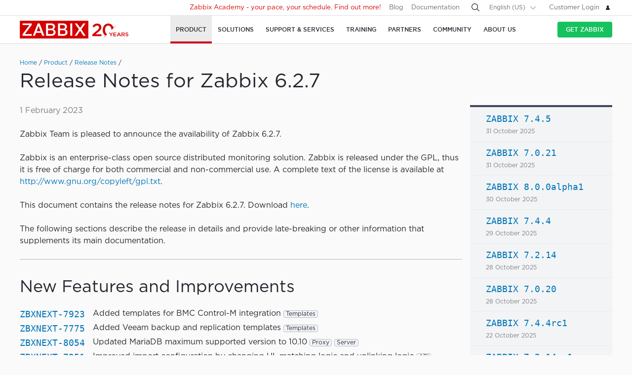

--- FILE ---
content_type: text/html
request_url: https://www.zabbix.com/rn/rn6.2.7
body_size: 28974
content:
<!DOCTYPE html>
<html lang='en'>
 <head>
  
<meta charset="utf-8">
  
<title>Release Notes for Zabbix 6.2.7</title>
  



<link rel="canonical" href="https://www.zabbix.com/rn/rn6.2.7" />
 
  

<link rel="alternate" hreflang='ru' href="/ru/rn/rn6.2.7" />
<link rel="alternate" hreflang='ja' href="/jp/rn/rn6.2.7" />
<link rel="alternate" hreflang='zh' href="/cn/rn/rn6.2.7" /> 
<link rel="alternate" hreflang='es' href="/la/rn/rn6.2.7" /> 
<link rel="alternate" hreflang="pt" href="/br/rn/rn6.2.7" /> 
<link rel="alternate" hreflang="de" href="/de/rn/rn6.2.7" /> 
<link rel="alternate" hreflang="fr" href="/fr/rn/rn6.2.7" /> 
<link rel="alternate" hreflang="cz" href="/cz/rn/rn6.2.7" /> 

	<script>
		window.PAGE_LANGUGAE = 'en';
	</script>

	<!-- Google Tag Manager -->
<script>(function(w,d,s,l,i){w[l]=w[l]||[];w[l].push({'gtm.start':
new Date().getTime(),event:'gtm.js'});var f=d.getElementsByTagName(s)[0],
j=d.createElement(s),dl=l!='dataLayer'?'&l='+l:'';j.async=true;j.src=
'https://www.googletagmanager.com/gtm.js?id='+i+dl;f.parentNode.insertBefore(j,f);
})(window,document,'script','dataLayer','GTM-KRBT62P');</script>
<!-- End Google Tag Manager -->

<link rel="shortcut icon" href="https://assets.zabbix.com/img/favicon.ico"/>


<link href="https://assets.zabbix.com/dist/app.6a643f039fc56a1b32e1.css" rel="stylesheet" type="text/css">

<script src="https://assets.zabbix.com/dist/app.48a276a1b036afcdb24d.js"></script>

<meta name="format-detection" content="telephone=no">
<meta name="viewport" content="width=device-width, initial-scale=1, maximum-scale=1, user-scalable=no">
<meta name="theme-color" content="#23262D">

<link rel="apple-touch-icon" sizes="120x120" href="https://assets.zabbix.com/img/apple-touch-icon-120x120-precomposed.png">
<link rel="apple-touch-icon" sizes="76x76" href="https://assets.zabbix.com/img/apple-touch-icon-152x152-precomposed.png">
<link rel="apple-touch-icon" sizes="152x152" href="https://assets.zabbix.com/img/apple-touch-icon-152x152-precomposed.png">
<link rel="apple-touch-icon" sizes="180x180" href="https://assets.zabbix.com/img/apple-touch-icon-180x180-precomposed.png">


  

</head>

<body class="with-header">
  
<!-- Google Tag Manager (noscript) -->
<noscript><iframe src="https://www.googletagmanager.com/ns.html?id=GTM-KRBT62P"
height="0" width="0" style="display:none;visibility:hidden"></iframe></noscript>
<!-- End Google Tag Manager (noscript) -->
  
<header id="header">

  	<div class="header-language" style="display: none">
    <div class="header-language__bar">
        <div class="w container">
            <form id="language" action="./">
                <div id="language_title" class="header-language__title">Select a default site language</div>
                <dl class="language-select">
                    <dt class="language-select__title">
                        <a id="language_toggle" class="js_autohide inherit language-select__anchor" href="#select" data-selector="#language_options">
                          <img class="language-select__icon" src="https://assets.zabbix.com/img/icons/flag_en.svg" alt="en">
                          English
                        </a>
                    </dt>
                    <dd id="language_options" class="language-select__dropdown hidden">
                        <ul class="language-select__list">
                            <li class="language-select__item">
                                <label class="language-select__label">
                                    <input class="language-select__input" type="radio" name="lang" value="jp">
                                    <img class="language-select__icon" src="https://assets.zabbix.com/img/icons/flag_jp.svg" alt="jp">
                                    日本語
                                </label>
                            </li>
                            <li class="language-select__item">
                                <label class="language-select__label">
                                    <input class="language-select__input" type="radio" name="lang" value="cn">
                                    <img class="language-select__icon" src="https://assets.zabbix.com/img/icons/flag_cn.svg" alt="cn">
                                    中文
                                </label>
                            </li>
                            <li class="language-select__item">
                                <label class="language-select__label">
                                    <input class="language-select__input" type="radio" name="lang" value="en">
                                    <img class="language-select__icon" src="https://assets.zabbix.com/img/icons/flag_en.svg" alt="en">
                                    English
                                </label>
                            </li>
                            <li class="language-select__item">
                                <label class="language-select__label">
                                    <input class="language-select__input" type="radio" name="lang" value="ru">
                                    <img class="language-select__icon" src="https://assets.zabbix.com/img/icons/flag_ru.svg" alt="ru">
                                    Русский
                                </label>
                            </li>
                          	<li class="language-select__item">
                                <label class="language-select__label">
                                    <input class="language-select__input" type="radio" name="lang" value="la">
                                    <img class="language-select__icon" src="https://assets.zabbix.com/img/icons/flag_es.svg" alt="la">
									Español&nbsp;(Latinoamérica)
                                </label>
                            </li>
                          	<li class="language-select__item">
                                <label class="language-select__label">
                                    <input class="language-select__input" type="radio" name="lang" value="br">
                                    <img class="language-select__icon" src="https://assets.zabbix.com/img/icons/flag_br.svg" alt="br">
                                    Português&nbsp;(América&nbsp;Latina)
                                </label>
                            </li>
                          
                          	<li class="language-select__item">
                                <label class="language-select__label">
                                    <input class="language-select__input" type="radio" name="lang" value="de">
                                    <img class="language-select__icon" src="https://assets.zabbix.com/img/icons/flags/21x15/svg/DE.svg" alt="de">
                                    Deutsch
                                </label>
                            </li>
                          	<li class="language-select__item">
                                <label class="language-select__label">
                                    <input class="language-select__input" type="radio" name="lang" value="fr">
                                    <img class="language-select__icon" src="https://assets.zabbix.com/img/icons/flags/21x15/svg/FR.svg" alt="fr">
                                    Français
                                </label>
                            </li>
                          	<li class="language-select__item">
                                <label class="language-select__label">
                                    <input class="language-select__input" type="radio" name="lang" value="cz">
                                    <img class="language-select__icon" src="https://assets.zabbix.com/img/icons/flags/21x15/svg/CZ.svg" alt="cz">
                                    Čeština
                                </label>
                            </li>
                        </ul>
                    </dd>
                </dl>
                <button type="button" id="language_button" class="button button-red button-s">Confirm</button>
            </form>
        </div>
    </div>
    <script>
        (function(){
            var translates = {
                en: {
                    title: 'Select a default site language',
                    button: 'Confirm'
                },
                ru: {
                    title: 'Выберите язык сайта по-умолчанию',
                    button: 'Подтвердить'
                },
                jp: {
                    title: 'デフォルトのサイト言語を選択してください',
                    button: '確認する'
                },
                cn: {
                    title: '选择默认的网站语言',
                    button: '确认'
                },
                la: {
                    title: 'Seleccione un idioma predeterminado del sitio',
                    button: 'Confirme'
                },
                br: {
                    title: 'Selecione um idioma padrão do site',
                    button: 'Confirme'
                },
                de: {
                    title: 'Select a default site language',
                    button: 'Confirm'
                },
                fr: {
                    title: 'Select a default site language',
                    button: 'Confirm'
                },
                cz: {
                    title: 'Select a default site language',
                    button: 'Confirm'
                },
            };
            var $toggle          = $('#language_toggle'),
                $dropdown        = $('#language_options'),
                $language_title  = $('#language_title'),
                $language_button = $('#language_button')

            $('#language_options input').click(function(event){
                var $input = $(this);

                $toggle.html($input.parent().text());
                $toggle.prepend($input.next('img').clone());
                $toggle.removeClass('active js_autohide');
                $dropdown.addClass('hidden');
                $language_title.text(translates[this.value].title);
                $language_button.text(translates[this.value].button);
            });
            $toggle.click(function(event){
                event.preventDefault();

                if ($toggle.hasClass('active')) {
                    $toggle.removeClass('active js_autohide');
                    $dropdown.addClass('hidden');
                } else {
                    $toggle.addClass('active js_autohide');
                    $dropdown.removeClass('hidden');
                }
            });
        })();
    </script>
</div>

	<div class="header-main">
		<a class="logo" href="/index">Zabbix</a>
				<a class="js_nav action action-l i i-menu i-only hidden" href="#navigation"></a>
	</div>

	<div id="navigation" class="header-nav hidden">
		<div class="w">
			<nav class="nav-main">
				<ul class="nav-list">
                  
<style>     
@media only screen and (min-width: 768px) {
.subnav-grid {
    padding: 24px 0 48px;
}
.subnav .rect {
    margin-top: 8px;
}
.training-courses.list .rect {
  margin-top: 8px;
}
.nav-group .rect>a>span {
    text-transform: none;
}
.nav-group .rect>span {
    color: #25282F;
  	font-size: 16px;
    text-transform: none;
}
.nav-group .rect>a {
    background: 0 0;
    padding: 4px 20px 5px 32px;
}
.nav-group li {
    padding: 6px 0 0;
  	margin-top: 12px;
}
.rect>a>span {
    height: 70px;
}
.rect-login>a:before {
	background-position: 5px -2px;
}
.nav-group [class*="rect-"] > a:before {
    content: "";
    display: inline-block;
    width: 20px;
    height: 20px;
    background-repeat: no-repeat;
    background-size: 20px auto;
  	background-image: url('https://assets.zabbix.com/img/icons/menu/20x20_sprite.svg');
  	background-position-x: 0;
}
  
	.nav-group .rect-industries > a:before {  background-position-y: 0px;}
	.nav-group .rect-demo > a:before {  background-position-y: -380px;}
	.nav-group .rect-cloud > a:before {  background-position-y: -120px;}
	.nav-group .rect-features > a:before {  background-position-y: -20px;}
	.nav-group .rect-integrations > a:before {  background-position-y: -280px;}
	.nav-group .rect-documentation > a:before {  background-position-y: -160px;}
	.nav-group .rect-enterprise-appliance > a:before {  background-position-y: -420px;}
	.nav-group .rect-case-studies > a:before {  background-position-y: -460px;}
	.nav-group .rect-enterprise-monitoring > a:before {  background-position-y: -240px;}
	.nav-group .rect-nis2 > a:before {  background-position-y: -400px;}
	.nav-group .rect-support > a:before {  background-position-y: -260px;}
	.nav-group .rect-msp > a:before {  background-position-y: -260px;}
	.nav-group .rect-prof-services > a:before {  background-position-y: -660px;}
	.nav-group .rect-login > a:before {  background-position-y: -420px;}
	.nav-group .rect-training-overview > a:before {  background-position-y: -480px;}
	.nav-group .rect-training-core > a:before {  background-position-y: -500px;}
	.nav-group .rect-training-user > a:before {  background-position-y: -600px;}
	.nav-group .rect-training-specialist > a:before {  background-position-y: -580px;}
	.nav-group .rect-training-professional > a:before {  background-position-y: -560px;}
	.nav-group .rect-training-expert > a:before {  background-position-y: -540px;}
	.nav-group .rect-training-extra > a:before {  background-position-y: -620px;}
	.nav-group .rect-training-upgrade > a:before {  background-position-y: -640px;}
	.nav-group .rect-training-exams > a:before {  background-position-y: -520px;}
	.nav-group .rect-training > a:before {  background-position-y: -420px;}
	.nav-group .rect-training_x01_api > a:before {  background-position-y: -740px;}
	.nav-group .rect-training_x02_preprocessing > a:before {  background-position-y: -680px;}
	.nav-group .rect-training_x03_security > a:before {  background-position-y: -760px;}
	.nav-group .rect-training_x04_problem_detection > a:before {  background-position-y: -700px;}
	.nav-group .rect-training_x05_snmp > a:before {  background-position-y: -720px;}
	.nav-group .rect-training_x06_database > a:before {  background-position-y: -780px;}
	.nav-group .rect-training_x07_visualization > a:before {  background-position-y: -820px;}
	.nav-group .rect-training-exam-apply > a:before {  background-position-y: -800px;}
	.nav-group .rect-training-academy > a:before {  background-position-y: -840px;}
	.nav-group .rect-webinar > a:before {  background-position-y: -420px;}
	.nav-group .rect-partners > a:before {  background-position-y: -340px;}
	.nav-group .rect-become-partner > a:before {  background-position-y: -360px;}
	.nav-group .rect-partners-map > a:before {  background-position-y: -200px;}
	.nav-group .rect-distributors > a:before {  background-position-y: -220px;}
	.nav-group .rect-community > a:before {  background-position-y: -340px;}
	.nav-group .rect-events > a:before {  background-position-y: -300px;}
	.nav-group .rect-newsletter > a:before {  background-position-y: -180px;}
	.nav-group .rect-forum > a:before {  background-position-y: -100px;}
	.nav-group .rect-blog > a:before {  background-position-y: -460px;}
	.nav-group .rect-webinars > a:before {  background-position-y: -380px;}
	.nav-group .rect-bugs_features > a:before {  background-position-y: -420px;}
	.nav-group .rect-contribution > a:before {  background-position-y: -40px;}
	.nav-group .rect-developers > a:before {  background-position-y: -140px;}
	.nav-group .rect-education > a:before {  background-position-y: -480px;}
	.nav-group .rect-company > a:before {  background-position-y: -80px;}
	.nav-group .rect-pr > a:before {  background-position-y: -380px;}
	.nav-group .rect-customers > a:before {  background-position-y: -220px;}
	.nav-group .rect-privacy > a:before {  background-position-y: -400px;}
	.nav-group .rect-trademark > a:before {  background-position-y: -320px;}
	.nav-group .rect-strategic-partnership > a:before {  background-position-y: -420px;}
	.nav-group .rect-contact > a:before {  background-position-y: -440px;}
	.nav-group .rect-career > a:before {  background-position-y: -60px;}

.nav-group .menu-tag-red, .footer .menu-tag-red  {
  color: #FFF;
  font-size: 14px;
  font-family: GothamProRegular, sans-serif;
  line-height: 24px;
  border-radius: 4px;
  background: #D40000;
  padding: 2px 6px;
}
.footer .menu-tag-red  {
  font-size: 12px;
  line-height: 20px;
}
.nav-group dd.space-left {
  padding-left: 32px;
}

.nav-group .rect.hoverable:hover {
  background: #fff;
  border-radius: 4px;
  margin: 0 16px 0 -12px;
  padding: 4px 04px 12px;
  position: relative;
  display: inline-block;
}
.nav-group .rect.hoverable, .nav-group .rect.hoverable:hover {
  margin: 0 16px 0 -12px;
  padding: 4px 0 4px 12px;
}
.nav-group .rect.hoverable.active::after,
.nav-group .rect.hoverable:hover::after
  {
  content: "";
  position: absolute;
  top: 50%;
  right: -20px;                   
  transform: translateY(-50%);
  width: 0;
  height: 0;
  border-top: 20px solid transparent;
  border-bottom: 20px solid transparent;
  border-left: 20px solid #ffffff; 
}

.nav-group .rect.hoverable.active  {
  background: #fff;
  border-radius: 4px;
  margin: 0 16px 0 -12px;
  padding: 4px 0 4px 12px;
  position: relative;
  display: inline-block;
}
.nav-group.active {
 background: #fff;
  border-radius: 4px;
  margin: -4px 0 0 -12px;
  padding: 4px 4px 4px 12px;
}
}
</style>
                  
					<li class="nav-item hoverable">
						<a class="js_nav_anchor nav-anchor with-subnav nav-anchor-active" href="/features">
							<span>Product</span>
						</a>                      
						<div class="subnav hidden">
							<div class="w">
								<div class="grid subnav-grid">
                                  
                                  										                                  	                                  
									<div class="span span-5 tablet-span-6"> 
										<dl class="nav-group"> 
											<div class="rect no-link mobile-hidden">
                                                  <span>Explore Zabbix</span>
                                        	</div>
											<div class="rect rect-demo">
                                            	<a href="/demo" class="red">
                                                  <span>Zabbix Overview & Demo</span>
                                                  <p>Get a quick technical overview of Zabbix and watch a demo</p>
                                              	</a>
                                        	</div>
											<div class="rect rect-cloud">
                                            	<a href="/cloud" class="red">
                                                  <span>Zabbix Cloud&nbsp;<span class="menu-tag-red">Free trial</span></span>
                                                  <p>Deploy a Zabbix instance with only a few clicks</p>
                                              	</a>
                                        	</div>
											<div class="rect rect-features">
                                            	<a href="/features" class="red">
                                                  <span>Features</span>
                                                  <p>Explore how Zabbix collects, processes, and visualizes data</p>
                                              	</a>
                                        	</div>
											<div class="rect rect-integrations">
                                            	<a href="/integrations" class="red">
                                                  <span>Integrations</span>
                                                  <p>See the list of monitoring templates and integrations</p>
                                              	</a>
                                        	</div>
											<div class="rect rect-documentation">
                                            	<a href="/manuals" class="red">
                                                  <span>Documentation</span>
                                                  <p>Official manuals on how to install, configure, and run Zabbix</p>
                                              	</a>
                                        	</div>
										</dl>
									</div>
                                  										<div class="span span-3 tablet-span-6">
										<dl class="nav-group">
                                          	<div class="rect no-link mobile-hidden">
                                                  <span>Monitor anything</span>
                                                                                          	</div>

                                                  <dd>
                                                      <ul>
                                                          <li><a href="/network_monitoring">Network</a></li>
                                                          <li><a href="/server_monitoring">Server</a></li>
                                                          <li><a href="/cloud_monitoring">Cloud</a></li>
                                                          <li><a href="/container_monitoring">Container</a></li>
                                                          <li><a href="/vmware_monitoring">VMware</a></li>
                                                          <li><a href="/windows_monitoring">Windows</a></li>
                                                          <li><a href="/iot_monitoring">IoT</a></li>
                                                          <li><a href="/log_monitoring">Log</a></li>
                                                          <li><a href="/integrations?cat=applications">Applications</a></li>
                                                          <li><a href="/integrations?cat=services">Services</a></li>
                                                          <li><a href="/integrations?cat=databases">Database</a></li>
                                                      </ul>
                                                  </dd>

										</dl>
									</div>
									<div class="span span-3 tablet-span-4">
										<dl class="nav-group">
                                          	<div class="rect no-link mobile-hidden">
                                                  <span>About product</span>
                                                                                          	</div>
											<dd>
												<ul>
                                                  														<li><a href="/whats_new_7_4">What's new in Zabbix 7.4</a></li>
													<li><a href="/release_notes">Release Notes</a></li>
													<li><a href="/screenshots">Screenshots</a></li>
													<li><a href="/requirements">System requirements</a></li>
													<li><a href="/life_cycle_and_release_policy">Lifecycle & Release Policy</a></li>
                                                  	<li><a href="/zabbix_security_policy">Security Policy</a></li>
                                                  	<li><a href="/security_advisories">Zabbix Security Advisories</a></li>
													<li><a href="/roadmap">Roadmap</a></li>
																										<li><a href="/license">License</a></li>
                                                  	<li><a href="https://support.zabbix.com/secure/Dashboard.jspa">Bugs and Feature Requests</a></li>
												</ul>
											</dd>
										</dl>
									</div>
                                    <div class="span span-5 tablet-hidden mobile-hidden">
                                          <style>
.menu-banner {
  border-radius: 4px;
  background: #FFF;
  margin-top: 16px;
  padding: 24px;
  font-size: 16px;
}
.menu-banner h4 {
  font-size: 16px;
}
.menu-banner img {
  margin: 24px 0;
}
</style>

<div>



    
        
        
        
    		  <div> <!-- all countries: show::  ignore:: -->
					
			<div class="menu-banner text">

													              	              		<h4 class="b">Zabbix 7.4 - Less work. More depth.</h4>
Upgrade to the latest version.
				              
      			      					              			      			              
				<a href="/whats_new_7_4">
				  <img width="330" src="https://assets.zabbix.com/img/banners//7.4/zabbix_7_4_design-concept_menu.svg" alt="What’s new →">
				</a>
								  <a href="/whats_new_7_4">What’s new →</a>
							</div>
		  </div> 
        
    
</div>
                                    </div> 
								</div>
								<ul class="grid subbar hidden desktop-hidden mobile-hidden">
									<li class="span span-8"><a href="/download"><span class="s s-download">Download Zabbix</span></a></li>
									<li class="span span-8"><a href="/features">Take a tour</a></li>
								</ul>
							</div>
						</div>
					</li>
                  
                  
                  
<li class="nav-item hoverable">
						<a class="js_nav_anchor nav-anchor with-subnav " href="/solutions">
							<span>Solutions</span>
						</a>
						<div class="subnav hidden">
							<div class="w">
								<div class="grid subnav-grid">
									<div class="span span-5 tablet-span-8"> 
										<dl class="nav-group"> 
											<div class="rect rect-case-studies">
                                            	<a href="/case_studies" class="red">
                                                  <span>Case studies</span>
                                                  <p>Inspiring real-life cases of
Zabbix implementation</p>
                                              	</a>
                                        	</div>
											<div class="rect rect-enterprise-monitoring">
                                            	<a href="/enterprise_monitoring" class="red">
                                                  <span>For Enterprises</span>
                                                  <p>Scalable, secure monitoring built for enterprise needs</p>
                                              	</a>
                                        	</div>
											<div class="rect rect-nis2">
                                            	<a href="/nis2" class="red">
                                                  <span>NIS2 Compliance</span>
                                                  <p>How Zabbix helps meet the latest security standards</p>
                                              	</a>
                                        	</div>
										</dl>
									</div>
									
									<div class="span span-5 tablet-span-8">
										<dl class="nav-group">
											<div class="rect rect-industries">
                                            	<a href="/solutions" class="red">
                                                  <span>Solutions for Industries</span>
                                                  <p>Zabbix can monitor anything for wide range of industries</p>
                                              	</a>
                                        	</div>
                                            <dd class="space-left">
                                                <ul>
                                                    <li><a href="/banking_and_finance">Banking and Finance</a></li>
                                                    <li><a href="/energy_and_chemicals">Energy and Chemicals</a></li>
                                                    <li><a href="/healthcare_and_medicine">Healthcare and Medicine</a></li>
                                                    <li><a href="/broadcasting_and_telecom?industry=telecommunications">Broadcasting and Telecommunications</a></li>
                                                    <li><a href="/retail">Retail</a></li>
                                                    <li><a href="/aerospace">Aerospace</a></li>
                                                    <li><a href="/education">Education</a></li>
                                                    <li><a href="/government">Government</a></li>
                                                    <li><a href="/marketing">Marketing</a></li>
                                                </ul>
                                            </dd>
										</dl>
									</div>
									<div class="span span-1 tablet-span-1">
                                  	</div>
                                  	                                      <div class="span span-5 tablet-hidden mobile-hidden">
                                        	<style>
.menu-banner {
  border-radius: 4px;
  background: #FFF;
  margin-top: 16px;
  padding: 24px;
  font-size: 16px;
}
.menu-banner h4 {
  font-size: 16px;
}
.menu-banner img {
  margin: 24px 0;
}
</style>

<div>



    
        
        
        
        
    		  <div> <!-- all countries: show::  ignore:: -->
					
			<div class="menu-banner text">

													              	              		<h4 class="b">
Try Zabbix Cloud with a free trial
</h4>
Deploy Zabbix easily!
				              
      			      					              			      			              
				<a href="/cloud">
				  <img width="330" src="https://assets.zabbix.com/img/banners/cloud_menu_320x185.png" alt="Find out more →">
				</a>
								  <a href="/cloud">Find out more →</a>
							</div>
		  </div> 
    
</div>
                                      </div> 
                                  	                                  
								</div>
								<ul class="grid subbar hidden desktop-hidden mobile-hidden">
									<li class="span span-8"><a href="/download"><span class="s s-download">Download Zabbix</span></a></li>
									<li class="span span-8"><a href="/features">Take a tour</a></li>
								</ul>
							</div>
						</div>
					</li>
                  
                  
<li class="nav-item hoverable">
						<a class="js_nav_anchor nav-anchor with-subnav " href="/services">
							<span>Support & Services</span>
						</a>
						<div class="subnav hidden">
							<div class="w">
								<div class="grid subnav-grid">
                                  


									<div class="span span-5 tablet-span-8">
										<dl class="nav-group">
                                        	<div class="rect rect-prof-services">
                                            	<a href="/services" class="red">
                                                  <span>All Professional Services</span>
                                                  <p>A wide range of professional services designed to fit your unique requirements</p>
                                              	</a>
                                        	</div>
											<dd class="space-left">
												<ul>
													<li><a href="/consulting">Consulting</a></li>
													<li><a href="/turn_key_solution">Turnkey Solution</a></li>
													<li><a href="/template_building_services">Template Building</a></li>
													<li><a href="/upgrade_services">Upgrade</a></li>
													<li><a href="/development_services">Development</a></li>
																										<li><a href="/integration_services">Integration</a></li>
                                                  	<li><a href="/migration_services">Migration</a></li>
												</ul>
											</dd>
										</dl>
									</div>
                                  	<div class="span span-1 tablet-hidden">
                                  	</div>
									<div class="span span-5 tablet-span-8"> 
										<dl class="nav-group"> 
											<div class="rect rect-support">
                                            	<a href="/support" class="red">
                                                  <span>Technical support&nbsp;<span class="menu-tag-red">24/7 help</span></span>
                                                  <p>Instant access to experts for guaranteed professional assistance</p>
                                              	</a>
                                                                                        	</div>
										</dl>
										<dl class="nav-group"> 
											<div class="rect rect-prof-services">
                                            	<a href="/msp" class="red">
                                                  <span>Zabbix for MSP</span>
                                                  <p>Zabbix as a technical support service for Managed Service Providers</p>
                                              	</a>

                                        	</div>
                                            <dd class="space-left">
                                                <ul>
                                                    <li><a href="/msp#support_tiers">Technical Support for MSP</a></li>
                                                </ul>
                                            </dd>
										</dl>
									</div>
                                  	<div class="span span-1 tablet-hidden">
                                  	</div>
									<div class="span span-4 tablet-hidden">
										<div class="rect rect-login tablet-hidden" style="margin-top: 16px;">
											<a href="https://support.zabbix.com/servicedesk" class="red"><span>Customer Login</span></a>
										</div>
									</div>
                                    								</div>
								<ul class="grid subbar hidden desktop-hidden mobile-hidden">
									<li class="span span-8"><a href="/download"><span class="s s-download">Download Zabbix</span></a></li>
									<li class="span span-8"><a href="/features">Take a tour</a></li>
								</ul>
							</div>
						</div>
					</li>
                  
                  
<li class="nav-item hoverable training">
						<a class="js_nav_anchor nav-anchor with-subnav " href="/training">
							<span>Training</span>
						</a>
						<div class="subnav hidden">
							<div class="w">
								<div class="grid subnav-grid">
									<div class="span span-5 tablet-span-5"> 
										<dl class="nav-group"> 
                                            <div class="rect rect-training-overview">
                                                <a href="/training" class="red">
                                                  <span>Training Overview</span>
                                                  <p>Master Zabbix under the guidance of the world’s best Zabbix trainers</p>
                                                </a>
                                            </div>
                                            <dd class="space-left">
                                                <ul>
                                                    <li><a href="/training?full_list=true#training_schedule">Schedule</a></li>
                                                                                                                                                                                                                                                                        <li><a href="/training#faq">Training FAQ</a></li>
                                                    <li><a href="/certificate_check">Certificate Check</a></li>
                                                    <li><a href="/forms/training_application_form">Training Application Form</a></li>
                                                </ul>
                                            </dd>
                                      	</dl>
                                      	<dl class="nav-group"> 
                                            <div class="rect rect-training-academy">
                                                <a href="https://academy.zabbix.com" class="red" target="_blank">
                                                  <span>Zabbix Academy&nbsp;<span class="menu-tag-red">New</span></span>
                                                  <p>Your pace. Your schedule. Learn Zabbix your way.</p>
                                                </a>
                                            </div>
										</dl>
									</div>

                                  	<div class="span span-1 tablet-hidden"> 
                                  	</div>
                                  
									                                    <div class="span span-5 tablet-span-5 training-groups" >
                                      <dl class="nav-group">
                                        <div class="rect hoverable rect-training-core active">
                                          <a href="/training_courses_core" class="red">
                                            <span>Core Courses</span>
                                            <p>Follow a training path to becoming a Zabbix Certiﬁed Expert</p>
                                          </a>
                                        </div>
                                        <div class="rect hoverable rect-training-upgrade ">
                                          <a href="/training_courses_upgrade" class="red">
                                            <span>Upgrade Courses</span>
                                            <p>Get up to speed with the latest Zabbix LTS features in just one day</p>
                                          </a>
                                        </div>
                                        <div class="rect hoverable rect-training-extra ">
                                          <a href="/training_courses_extra" class="red">
                                            <span>Extra courses</span>
                                            <p>One-day in-depth courses to master a speciﬁc monitoring topic</p>
                                          </a>
                                        </div>
                                        <div class="rect hoverable rect-training-exams">
                                          <a href="/exams" class="red">
                                            <span>Exams</span>
                                            <p>Test your skills and receive your official Zabbix Training certificate</p>
                                          </a>
                                        </div>
                                      </dl>
                                    </div>

                                    <div class="span span-5 tablet-hidden mobile-hidden training-banner">
                                        <style>
.menu-banner {
  border-radius: 4px;
  background: #FFF;
  margin-top: 16px;
  padding: 24px;
  font-size: 16px;
}
.menu-banner h4 {
  font-size: 16px;
}
.menu-banner img {
  margin: 24px 0;
}
</style>

<div>



    
        
    		  <div> <!-- all countries: show::  ignore:: -->
					
			<div class="menu-banner text">

													              	              		<h4 class="b">
Zabbix Academy is launched!
</h4>
Your pace. Your schedule.
				              
      			      					              			      			              
				<a href="https://academy.zabbix.com">
				  <img width="330" src="https://assets.zabbix.com/img/banners/academy_320x185.jpg" alt="Find out more →">
				</a>
								  <a href="https://academy.zabbix.com">Find out more →</a>
							</div>
		  </div> 
        
        
        
    
</div>
                                    </div>
                                  
																		<div class="span span-5 tablet-span-6 training-courses list">
                                      
										<dl class="nav-group rect-training-core hidden ">
                                          	<div class="rect rect-training-user">
                                                <a href="/training_user" class="red">
                                                  <span>Certified User</span>
                                                  <p>The first step on the Zabbix training ladder</p>
                                                </a>
                                          	</div>
                                          	<div class="rect rect-training-specialist">
                                                <a href="/training_specialist" class="red">
                                                  <span>Certified Specialist&nbsp;<span class="menu-tag-red">Popular</span></span>
                                                  <p>Perfect for techies managing
Zabbix instances</p>
                                                </a>
                                          	</div>
                                          	<div class="rect rect-training-professional">
                                                <a href="/training_professional" class="red">
                                                  <span>Certified Professional</span>
                                                  <p>Boost your utilization
and configuration skills</p>
                                                </a>
                                          	</div>
                                          	<div class="rect rect-training-expert">
                                                <a href="/training_expert" class="red">
                                                  <span>Certified Expert</span>
                                                  <p>When you think you know
Zabbix inside and out</p>
                                                </a>
                                          	</div>
                                      	</dl>
                                      
                                      	<dl class="nav-group rect-training-upgrade hidden">
                                          	<div class="rect rect-training-specialist">
                                                <a href="/training_specialist_upgrade" class="red">
                                                  <span>Certified Specialist Upgrade</span>
                                                  <p>For Certified Specialists who want to keep up with new releases</p>
                                                </a>
                                          	</div>
                                          	<div class="rect rect-training-professional">
                                                <a href="/training_professional_upgrade" class="red">
                                                  <span>Certified Professional Upgrade</span>
                                                  <p>Merge the top features from ZCS and ZCP upgrades</p>
                                                </a>
                                          	</div>
                                          	<div class="rect rect-training-expert">
                                                <a href="/training_expert_upgrade" class="red">
                                                  <span>Certified Expert Upgrade</span>
                                                  <p>Keep your Zabbix Certified Expert certificate up to date</p>
                                                </a>
                                          	</div>
                                      	</dl>
                                          
                                      	<dl class="nav-group rect-training-extra hidden">
											<div class="rect rect-training_x07_visualization">
                                                <a href="/training_x07_visualization" class="red">
                                                  <span>Mastering Zabbix graphs and dashboards&nbsp;<span class="menu-tag-red">New</span></span>
                                                </a>
                                          	</div>
											<div class="rect rect-training_x06_database">
                                                <a href="/training_x06_database" class="red">
                                                  <span>Database Monitoring</span>
                                                </a>
                                          	</div>
                                          	<div class="rect rect-training_x02_preprocessing">
                                                <a href="/training_x02_preprocessing" class="red">
                                                  <span>Transforming and extracting data with Zabbix pre-processing</span>
                                                </a>
                                          	</div>
                                          	<div class="rect rect-training_x04_problem_detection">
                                                <a href="/training_x04_problem_detection" class="red">
                                                  <span>Problem and Anomaly Detection with Zabbix</span>
                                                </a>
                                          	</div>                                          
                                          	<div class="rect rect-training_x05_snmp">
                                                <a href="/training_x05_snmp" class="red">
                                                  <span>SNMP Monitoring</span>
                                                </a>
                                          	</div>
                                          	<div class="rect rect-training_x01_api">
                                                <a href="/training_x01_api" class="red">
                                                  <span>Automation and Integration with Zabbix API</span>
                                                </a>
                                          	</div>
                                          	<div class="rect rect-training_x03_security">
                                                <a href="/training_x03_security" class="red">
                                                  <span>Advanced Zabbix Security Administration</span>
                                                </a>
                                          	</div>
                                      	</dl>
                                          
										<dl class="nav-group rect-training-exams bottom">
                                          	<div class="rect rect-training-user">
                                                <a href="/exam_zcu" class="red">
                                                  <span>Certified User</span>
                                                </a>
                                          	</div>
                                          	<div class="rect rect-training-specialist">
                                                <a href="/exam_zcs" class="red">
                                                  <span>Certified Specialist</span>
                                                </a>
                                          	</div>
                                          	<div class="rect rect-training-professional">
                                                <a href="/exam_zcp" class="red">
                                                  <span>Certified Professional</span>
                                                </a>
                                          	</div>
                                          	<div class="rect rect-training-exam-apply">
                                                <a href="/forms/training_exam_application_form" class="red">
                                                  <span>Exam Application Form</span>
                                                </a>
                                          	</div>
                                      	</dl>

									</div>

								</div>
								<ul class="grid subbar hidden desktop-hidden mobile-hidden">
									<li class="span span-8"><a href="/download"><span class="s s-download">Download Zabbix</span></a></li>
									<li class="span span-8"><a href="/features">Take a tour</a></li>
								</ul>
							</div>
						</div>
					</li>


<script>

/* Show / hide course lists on hover ---------------------------------------- */
document.addEventListener('DOMContentLoaded', () => {

  const leftColumn      = document.querySelector('.training-groups');
  const coursesListWrap = document.querySelector('.training-courses.list');
  if (!leftColumn || !coursesListWrap) return;

  const leftCards       = leftColumn.querySelectorAll('.rect.hoverable');
  const defaultCard     = leftCards[0];
  const allCourseLists  = coursesListWrap.querySelectorAll('dl.nav-group');

  // NEW: banner element to toggle
  const trainingBanner  = document.querySelector('.span.span-5.tablet-hidden.mobile-hidden.training-banner');

  // Helpers

  // Set wrapper vertical-align according to the active <dl>
  const updateWrapperAlign = (activeDl) => {
    if (!activeDl) return;                       // safety guard
    if (activeDl.classList.contains('bottom')) {
      coursesListWrap.style.verticalAlign = 'bottom';
    } else {
      coursesListWrap.style.verticalAlign = 'top';
    }
  };

  const clearActiveCards = () =>
    leftCards.forEach(c => c.classList.remove('active'));

  const hideAllLists = () =>
    allCourseLists.forEach(dl => {
      dl.classList.add('hidden');
      dl.classList.remove('active');
    });

  const showDefault = () => {
    hideAllLists();
    leftCards.forEach(card => card.classList.remove('active'));
    // NEW: reveal banner when returning to default state
    if (trainingBanner) trainingBanner.classList.remove('hidden');
  };
  showDefault();

  // Hover logic for cards in the left column
  leftCards.forEach(card => {
    card.addEventListener('pointerenter', () => {
      const marker = [...card.classList].find(c => c.startsWith('rect-training-'));
      if (!marker) return;

      clearActiveCards();
      card.classList.add('active');

      hideAllLists();
      const targetDl = coursesListWrap.querySelector(`dl.${marker}`);
      if (targetDl) {
        targetDl.classList.remove('hidden');
        targetDl.classList.add('active');
        updateWrapperAlign(targetDl);
      }

      // NEW: hide banner while hovering any .rect.hoverable
      if (trainingBanner) trainingBanner.classList.add('hidden');
    });
  });

  // Restore default ONLY when pointer is outside BOTH columns
  const restoreDefaultIfNeeded = () => {
    setTimeout(() => {
      const overLeft  = leftColumn.matches(':hover');
      const overRight = coursesListWrap.matches(':hover');
      if (!overLeft && !overRight) showDefault(); // showDefault will also unhide the banner
    }, 0);
  };

  leftColumn.addEventListener('mouseleave',      restoreDefaultIfNeeded);
  coursesListWrap.addEventListener('mouseleave', restoreDefaultIfNeeded);
});
</script>

                  
<li class="nav-item hoverable">
						<a class="js_nav_anchor nav-anchor with-subnav " href="/partners">
							<span>PARTNERS</span>
						</a>
						<div class="subnav hidden">
							<div class="w">
								<div class="grid subnav-grid">
									<div class="span span-5 tablet-span-8"> 
										<dl class="nav-group"> 
                                        <div class="rect rect-partners">
                                                                                            <a href="/partners" class="red"><span>Partner Program</span><p>Our partner network provides localized support & training worldwide</p></a>
                                                                                    </div>
                                        <div class="rect rect-become-partner">
                                            <a href="/partnership" class="red">
                                              <span>Become a Partner</span>
                                              <p>Join the network for global recognition and support</p>
                                            </a>
                                        </div>
                                        <dd class="space-left">
                                            <ul>
                                                <li><a href="/forms/become_partner">Partner Application form</a></li>
                                            </ul>
                                        </dd> 
										</dl>
                                      
									</div>
                                  	<div class="span span-1 tablet-hidden">
                                  	</div>
									<div class="span span-5 tablet-span-8"> 
										<dl class="nav-group"> 
                                        <div class="rect rect-partners-map">
                                                                                      		<a href="/partners#map_of_partners" class="red"><span>Map of Zabbix Partners</span><p>Choose the Zabbix partner closest to your location</p></a>
                                                                                    </div>
                                        <div class="rect rect-distributors">
                                            <a href="/distributors" class="red">
                                              <span>Distributors</span>
                                              <p>Build bridges between Zabbix users, local partners, and Zabbix itself</p>
                                            </a>
                                        </div>
										</dl>
									</div>
                                    <div class="span span-5 tablet-hidden mobile-hidden">
                                       	<style>
.menu-banner {
  border-radius: 4px;
  background: #FFF;
  margin-top: 16px;
  padding: 24px;
  font-size: 16px;
}
.menu-banner h4 {
  font-size: 16px;
}
.menu-banner img {
  margin: 24px 0;
}
</style>

<div>



    
        
        
    		  <div> <!-- all countries: show::  ignore:: -->
					
			<div class="menu-banner text">

													              	              		<h4 class="b">
Become a Zabbix Partner
</h4>
Extend our global network
				              
      			      					              			      			              
				<a href="/partnership">
				  <img width="330" src="https://assets.zabbix.com/img/banners/og/partners2_menu_320x185.jpg" alt="Apply →">
				</a>
								  <a href="/partnership">Apply →</a>
							</div>
		  </div> 
        
        
    
</div>
                                  	</div>
								</div>
								<ul class="grid subbar hidden desktop-hidden mobile-hidden">
									<li class="span span-8"><a href="/download"><span class="s s-download">Download Zabbix</span></a></li>
									<li class="span span-8"><a href="/features">Take a tour</a></li>
								</ul>
							</div>
						</div>
					</li>

<li class="nav-item hoverable">
						<a class="js_nav_anchor nav-anchor with-subnav " href="/community">
							<span>Community</span>
						</a>
						<div class="subnav hidden">
							<div class="w">
								<div class="grid subnav-grid">

									<div class="span span-5 tablet-span-8"> 
										<dl class="nav-group"> 
                                            <div class="rect no-link mobile-hidden">
                                                  <span>Community Engagement</span>
                                            </div>
											<div class="rect rect-community">
                                            	<a href="/community" class="red">
                                                  <span>Community Area</span>
                                                  <p>Reach out to the community and improve your Zabbix knowledge</p>
                                              	</a>
                                        	</div>
											<div class="rect rect-forum">
                                            	<a href="https://www.zabbix.com/forum" class="red">
                                                  <span>Forum</span>
                                                  <p>Catch up with hundreds of active users, get advice, and help others</p>
                                              	</a>
                                        	</div>
											<div class="rect rect-contribution">
                                            	<a href="/contribute" class="red">
                                                  <span>Contribute to Zabbix</span>
                                                  <p>Engage with Zabbix - submit plugins, localize content, and more</p>
                                              	</a>
                                        	</div>
											<div class="rect rect-developers">
                                            	<a href="/developers" class="red">
                                                  <span>Developers</span>
                                                  <p>Find out how you can contribute to or collaborate with Zabbix</p>
                                              	</a>
                                        	</div>
											<div class="rect rect-education">
                                            	<a href="/educational_movement" class="red">
                                                  <span>Educational Movement</span>
                                                  <p>Support for students, professors, and universities</p>
                                              	</a>
                                        	</div>
										</dl>
									</div>

									<div class="span span-5 tablet-span-8"> 
										<dl class="nav-group">
											<div class="rect no-link mobile-hidden">
                                                  <span>Learning & Updates</span>
                                            </div>
											<div class="rect rect-events">
                                            	<a href="/events" class="red">
                                                  <span>Events&nbsp;<span class="menu-tag-red">Meet us</span></span>
                                                  <p>Join Zabbix events in multiple languages and regions</p>
                                              	</a>
                                        	</div>
                                          	<div class="rect rect-webinars">
                                            	<a href="/webinars" class="red">
                                                  <span>Webinars</span>
                                                  <p>Free tips & tricks for effective monitoring, and much more</p>
                                              	</a>
                                          	</div>
											<div class="rect rect-blog">
                                            	<a href="https://blog.zabbix.com/" class="red">
                                                  <span>Blog</span>
                                                  <p>Read technical how-tos, case studies, and new feature overviews</p>
                                              	</a>
                                        	</div>
											<div class="rect rect-newsletter">
                                            	<a href="/subscribe" class="red">
                                                  <span>Newsletter</span>
                                                  <p>Subscribe to the Zabbix newsletter for the latest updates</p>
                                              	</a>
                                        	</div>

																					</dl>
									</div>
                                  	<div class="span span-1 tablet-hidden">
                                  	</div>
                                    <div class="span span-5 tablet-hidden mobile-hidden">
                                        <style>
.menu-banner {
  border-radius: 4px;
  background: #FFF;
  margin-top: 16px;
  padding: 24px;
  font-size: 16px;
}
.menu-banner h4 {
  font-size: 16px;
}
.menu-banner img {
  margin: 24px 0;
}
</style>

<div>



    
        
    		  <div> <!-- all countries: show::  ignore:: -->
					
			<div class="menu-banner text">

													              	              		<h4 class="b">
Zabbix Academy is launched!
</h4>
Your pace. Your schedule.
				              
      			      					              			      			              
				<a href="https://academy.zabbix.com">
				  <img width="330" src="https://assets.zabbix.com/img/banners/academy_320x185.jpg" alt="Find out more →">
				</a>
								  <a href="https://academy.zabbix.com">Find out more →</a>
							</div>
		  </div> 
        
        
        
    
</div>
                                    </div>
								</div>
								<ul class="grid subbar hidden desktop-hidden mobile-hidden">
									<li class="span span-8"><a href="/download"><span class="s s-download">Download Zabbix</span></a></li>
									<li class="span span-8"><a href="/features">Take a tour</a></li>
								</ul>
							</div>
						</div>
					</li>

<li class="nav-item hoverable">
						<a class="js_nav_anchor nav-anchor with-subnav " href="/about">
							<span>About Us</span>
						</a>
						<div class="subnav hidden">
							<div class="w">
								<div class="grid subnav-grid">

									<div class="span span-5 tablet-span-8"> 
										<dl class="nav-group"> 
                                            <div class="rect no-link mobile-hidden">
                                                  <span>Policies & Media</span>
                                            </div>
											<div class="rect rect-pr">
                                            	<a href="/pressroom" class="red">
                                                  <span>Pressroom</span>
                                                  <p>Explore new partnerships, releases, and milestones</p>
                                              	</a>
                                        	</div>
											<div class="rect rect-trademark">
                                            	<a href="/trademark" class="red">
                                                  <span>Trademark Policy</span>
                                                  <p>Download the Zabbix logo and learn how to use it</p>
                                              	</a>
                                        	</div>
											<div class="rect rect-privacy">
                                            	<a href="/privacy_policy" class="red">
                                                  <span>Privacy Policy</span>
                                                  <p>Get to know the transparent legal part</p>
                                              	</a>
                                        	</div>
											<div class="rect rect-strategic-partnership">
                                            	<a href="/strategic_partnership" class="red">
                                                  <span>Strategic Partnership</span>
                                                  <p>Close cooperation with leading IT companies</p>
                                              	</a>
                                        	</div>


										</dl>
									</div>
									<div class="span span-5 tablet-span-8">
										<dl class="nav-group">
                                            <div class="rect no-link mobile-hidden">
                                                  <span>Our Company</span>
                                            </div>
											<div class="rect rect-company">
                                            	<a href="/about" class="red">
                                                  <span>Company</span>
                                                  <p>Meet our company and management team</p>
                                              	</a>
                                        	</div>
											<div class="rect rect-career">
                                            	<a href="/career" class="red">
                                                  <span>Career&nbsp;<span class="menu-tag-red">We’re hiring</span></span>
                                                  <p>Start your career in one of our Zabbix offices worldwide</p>
                                              	</a>
                                        	</div>
											<div class="rect rect-customers">
                                            	<a href="/users" class="red">
                                                  <span>Customers and Users</span>
                                                  <p>Get to know some of Zabbix's customers</p>
                                              	</a>
                                        	</div>
											<div class="rect rect-contact">
                                            	<a href="/contact" class="red">
                                                  <span>Contact us</span>
                                                  <p>Get in contact with Zabbix offices worldwide</p>
                                              	</a>
                                        	</div>
										</dl>
									</div>
                                  	<div class="span span-1 tablet-hidden">
                                  	</div>
                                     <div class="span span-5 tablet-hidden mobile-hidden">
                                       	<style>
.menu-banner {
  border-radius: 4px;
  background: #FFF;
  margin-top: 16px;
  padding: 24px;
  font-size: 16px;
}
.menu-banner h4 {
  font-size: 16px;
}
.menu-banner img {
  margin: 24px 0;
}
</style>

<div>



    
    		  <div> <!-- all countries: show::  ignore:: -->
					
			<div class="menu-banner text">

													              	              		<h4 class="b">
Join our global team!
</h4>
Shape the future of monitoring
				              
      			      					              			      			              
				<a href="/career">
				  <img width="330" src="https://assets.zabbix.com/img/banners/zabbix_team_320x185.png" alt="Explore opportunities →">
				</a>
								  <a href="/career">Explore opportunities →</a>
							</div>
		  </div> 
        
        
        
        
    
</div>
                                  	</div> 

								</div>
								<ul class="grid subbar hidden desktop-hidden mobile-hidden">
									<li class="span span-8"><a href="/download"><span class="s s-download">Download Zabbix</span></a></li>
									<li class="span span-8"><a href="/features">Take a tour</a></li>
								</ul>
							</div>
						</div>
					</li>
				</ul>
			</nav>

<nav class="nav-bar">
				<div class="w container">
					<a class="button button-green button-tour" href="/zabbix_cloud">Get Zabbix</a>
                  	                  
					<ul class="nav-ext">
                                     
	



	<!-- Topline banners start -->
  	
        
			                                        			<li><!-- data-show-for-country="uk" -->
                  <a data-show-for-country="uk" data-show-oneof="banner" style="display: none;" class="flash mobile-hidden" target="_blank" href="/events/meeting_uk_202512?utm_campaign=meeting_uk&amp;utm_source=website&amp;utm_medium=topline">Join us for Zabbix meeting UK 2025 in London!</a>
                          
		  	
        
			                                        			<li>   
              	  <a class="flash mobile-hidden" target="_blank" href="https://academy.zabbix.com?utm_campaign=zabbix_academy&amp;utm_source=website&amp;utm_medium=topline">Zabbix Academy - your pace, your schedule. Find out more!</a> <!-- all countries: show::  ignore:: -->
                          
		  	    <!-- Topline banners end -->						<li><a href="https://blog.zabbix.com/">Blog</a></li>
						<li><a href="/manuals">Documentation</a></li>
					</ul>

                  	<div id="search-icon">
	  					<a href="#" aria-label="Search"></a>
                    </div>

                  
                  <dl class="nav-languages">
						<dt><a class="js_language" href="#languages"><span>English (US)</span></a></dt>
						<dd id="languages" class="hidden">
							<ul>
								<li><a href="/jp/rn/rn6.2.7" data-lang="jp">日本語</a></li>
								<li><a href="/cn/rn/rn6.2.7" data-lang="cn">中文</a></li>
								<li><a href="/ru/rn/rn6.2.7" data-lang='ru'>Русский</a></li>
                              	<li><a href="/la/rn/rn6.2.7" data-lang='la'>Español&nbsp;(LA)</a></li>
                              	<li><a href="/br/rn/rn6.2.7" data-lang='br'>Português&nbsp;(BR)</a></li>
                              	<li><a href="/de/rn/rn6.2.7" data-lang='de'>Deutsch</a></li>
                              	<li><a href="/fr/rn/rn6.2.7" data-lang='fr'>Français</a></li>
                              	                                                                <li><a href="/cz/rn/rn6.2.7" data-lang='cz'>Czech</a></li> 							</ul>
						</dd>
					</dl>

					<ul class="nav-user">
												<li><a href="https://support.zabbix.com/servicedesk" target="_blank"><span class="i i-user i-s">Customer Login</span></a></li>
					</ul>
				</div>
			</nav>
		</div>
	</div>  
	<script>
		app.header.scripts();
	</script>
  

  <section id="search" class="header-search hidden">
    <div class="w container">
      <form id="searchForm">
        <fieldset>
          <input class="search-input" type="text" id="searchQuery" placeholder="Type what are you looking for" autocomplete="off">
          <!-- <button class="search-submit" type="submit">&nbsp;</button> -->
          <a class="js_trigger action action-l i i-remove i-only" href="#remove" data-selector=".js_find"></a>
        </fieldset>
      </form>
    </div>
  </section>
  
<script>
  var searchSection = document.getElementById('search');
  var searchQueryInput = document.getElementById('searchQuery');
  var searchForm = document.getElementById('searchForm');
  var searchIcon = document.getElementById('search-icon');
  var trigger = document.querySelector('.js_trigger');

  function toggleSearchVisibility() {
    searchSection.classList.toggle('hidden');
  }

  searchIcon.addEventListener('click', function(event) {
    event.preventDefault();
    toggleSearchVisibility();
    searchQueryInput.focus();
  });

  trigger.addEventListener('click', function(event) {
    event.preventDefault();
    searchSection.classList.add('hidden');
  });

  searchForm.addEventListener('submit', function(event) {
    event.preventDefault(); 
    var actionUrl = '/search_web?query=' + encodeURIComponent(searchQueryInput.value);
    window.location.href = actionUrl;
  });
  
  function toggleSearchVisibility() {
    searchSection.classList.toggle('hidden');
    if (!searchSection.classList.contains('hidden')) {
      searchQueryInput.focus();
    }
  }

  document.addEventListener('keydown', function(event) {
    if (event.ctrlKey && event.shiftKey && event.key === 'F') {
      event.preventDefault();
      toggleSearchVisibility();
    }

    if (event.key === 'Escape') {
      if (!searchSection.classList.contains('hidden')) {
        event.preventDefault();
        searchSection.classList.add('hidden');
      }
    }
  });
</script>






  
  
  
  
  
</header>

<!-- INDEX:CONTENT_BEGIN -->

<!--INDEX:SECTION:Release Notes-->

    <!-- content -->

<style>
.highlight  {
    background-color: #1b4b79;
    color: #fff;
}
.table-simple tr {
  line-height: 1.2;
}
.table-simple td:first-child {
    padding-left: 0;
	font-family: monospace;
	font-size: 18px;
}
.releases-nav li .title {
	font-family: monospace;
  	font-size: 18px;
  	line-height: 1.2;
}
.releases-nav a.active {
    font-family: monospace;
    font-size: 20px;
    font-weight: bold;
}
</style>


<aside class="statusbar">
    <div class="w container">
        <ul class="breadcrumbs">
            <li><a href="/index">Home</a></li>
            <li><a href="/features">Product</a></li>
          <li><a href="/release_notes">Release Notes</a></li>
        </ul>
    </div>
</aside>

<article class="article">
    <div class="w container">
        <h1 class="h1">Release Notes for Zabbix 6.2.7</h1>
        <div class="content-grid">
            <div class="content text">
                <time class="publication-date" data_date="01-02-2023">1 February 2023</time>
              	<!-- INDEX:CONTENT_EXCLUDE_BEGIN -->
                <p>Zabbix Team is pleased to announce the availability of Zabbix 6.2.7.</p>

                                              		<p>Zabbix is an enterprise-class open source distributed monitoring solution. Zabbix is released under the GPL, thus it is free of charge for both commercial and non-commercial use. A complete text of the license is available at <a target="_blank" href="http://www.gnu.org/copyleft/gpl.txt">http://www.gnu.org/copyleft/gpl.txt</a>.</p>
            	
				<p>
              	This document contains the release notes for Zabbix 6.2.7. Download
                                    	                        			
                      <a href="/download?zabbix=6.2">here</a>.
                                	</p>
				<p>              
              
                                <p>The following sections describe the release in details and provide late-breaking or other information that supplements its main documentation.</p>
                <hr>
				<!-- INDEX:CONTENT_EXCLUDE_END -->
              
                
                
                
                                    <h2 class="h2">New Features and Improvements</h2>

                    <table class="table-simple">
                                                    <tr class="hoverable">
                                <td class="nowrap">
                                                                            <a href="https://support.zabbix.com/browse/ZBXNEXT-7923" target="_blank">ZBXNEXT-7923</a>                                                                    </td>
                                <td>
                                  Added templates for BMC Control-M integration
                                  	              <span class="component-t">Templates</span> 
      	
                              	</td>
                            </tr>
                                                    <tr class="hoverable">
                                <td class="nowrap">
                                                                            <a href="https://support.zabbix.com/browse/ZBXNEXT-7775" target="_blank">ZBXNEXT-7775</a>                                                                    </td>
                                <td>
                                  Added Veeam backup and replication templates
                                  	              <span class="component-t">Templates</span> 
      	
                              	</td>
                            </tr>
                                                    <tr class="hoverable">
                                <td class="nowrap">
                                                                            <a href="https://support.zabbix.com/browse/ZBXNEXT-8054" target="_blank">ZBXNEXT-8054</a>                                                                    </td>
                                <td>
                                  Updated MariaDB maximum supported version to 10.10
                                  	              <span class="component-p">Proxy</span> 
              <span class="component-s">Server</span> 
      	
                              	</td>
                            </tr>
                                                    <tr class="hoverable">
                                <td class="nowrap">
                                                                            <a href="https://support.zabbix.com/browse/ZBXNEXT-7951" target="_blank">ZBXNEXT-7951</a>                                                                    </td>
                                <td>
                                  Improved import configuration by changing UI, matching logic and unlinking logic
                                  	              <span class="component-a">API</span> 
              <span class="component-f">Frontend</span> 
      	
                              	</td>
                            </tr>
                                                    <tr class="hoverable">
                                <td class="nowrap">
                                                                            <a href="https://support.zabbix.com/browse/ZBXNEXT-8112" target="_blank">ZBXNEXT-8112</a>                                                                    </td>
                                <td>
                                  Added Line media type
                                  	              <span class="component-t">Templates</span> 
      	
                              	</td>
                            </tr>
                                                    <tr class="hoverable">
                                <td class="nowrap">
                                                                            <a href="https://support.zabbix.com/browse/ZBXNEXT-8197" target="_blank">ZBXNEXT-8197</a>                                                                    </td>
                                <td>
                                  Added TimescaleDB v2.9.x support
                                  	              <span class="component-s">Server</span> 
      	
                              	</td>
                            </tr>
                                                    <tr class="hoverable">
                                <td class="nowrap">
                                                                            <a href="https://support.zabbix.com/browse/ZBXNEXT-7962" target="_blank">ZBXNEXT-7962</a>                                                                    </td>
                                <td>
                                  Fixed interfaces discovery rules in OPNsense, PFSense and TrueNAS templates
                                  	              <span class="component-t">Templates</span> 
      	
                              	</td>
                            </tr>
                                                    <tr class="hoverable">
                                <td class="nowrap">
                                                                            <a href="https://support.zabbix.com/browse/ZBXNEXT-7977" target="_blank">ZBXNEXT-7977</a>                                                                    </td>
                                <td>
                                  Added Azure Microsoft SQL templates
                                  	              <span class="component-t">Templates</span> 
      	
                              	</td>
                            </tr>
                                                    <tr class="hoverable">
                                <td class="nowrap">
                                                                            <a href="https://support.zabbix.com/browse/ZBXNEXT-7963" target="_blank">ZBXNEXT-7963</a>                                                                    </td>
                                <td>
                                  Added a hint box to the &quot;Enable HTTP authentication&quot; field; added confirmation dialog box for enabling HTTP authentication
                                  	              <span class="component-f">Frontend</span> 
      	
                              	</td>
                            </tr>
                                                    <tr class="hoverable">
                                <td class="nowrap">
                                                                            <a href="https://support.zabbix.com/browse/ZBXNEXT-6119" target="_blank">ZBXNEXT-6119</a>                                                                    </td>
                                <td>
                                  Added the option to retrieve all JSON data from docker.container_info key in Zabbix agent 2 Docker plugin
                                  	              <span class="component-g">Agent</span> 
      	
                              	</td>
                            </tr>
                                                    <tr class="hoverable">
                                <td class="nowrap">
                                                                            <a href="https://support.zabbix.com/browse/ZBXNEXT-7886" target="_blank">ZBXNEXT-7886</a>                                                                    </td>
                                <td>
                                  Added Cisco Nexus 9000 Series Switches template
                                  	              <span class="component-t">Templates</span> 
      	
                              	</td>
                            </tr>
                                                    <tr class="hoverable">
                                <td class="nowrap">
                                                                            <a href="https://support.zabbix.com/browse/ZBXNEXT-7924" target="_blank">ZBXNEXT-7924</a>                                                                    </td>
                                <td>
                                  Switched templates to proc.get
                                  	              <span class="component-t">Templates</span> 
      	
                              	</td>
                            </tr>
                                                    <tr class="hoverable">
                                <td class="nowrap">
                                                                            <a href="https://support.zabbix.com/browse/ZBXNEXT-8058" target="_blank">ZBXNEXT-8058</a>                                                                    </td>
                                <td>
                                  Reduced locking between history syncers, trappers and proxy pollers
                                  	              <span class="component-p">Proxy</span> 
              <span class="component-s">Server</span> 
      	
                              	</td>
                            </tr>
                                            </table>
                    <hr>
                
                                    <h2 class="h2">Bug Fixes</h2>

                    <table class="table-simple">
                                                    <tr class="hoverable">
                                <td class="nowrap">
                                                                            <a href="https://support.zabbix.com/browse/ZBX-22149" target="_blank">ZBX-22149</a>                                                                    </td>
                              	<td>
                                  Fixed wrong escaping in trigger expression during upgrade and escaping as a workaround for calculated items
                                  	              <span class="component-s">Server</span> 
      	
                              	</td>
                            </tr>
                                                    <tr class="hoverable">
                                <td class="nowrap">
                                                                            <a href="https://support.zabbix.com/browse/ZBX-22061" target="_blank">ZBX-22061</a>                                                                    </td>
                              	<td>
                                  Fixed custom query parameter read on an empty parameter for Oracle plugin in Zabbix agent 2
                                  	              <span class="component-g">Agent</span> 
      	
                              	</td>
                            </tr>
                                                    <tr class="hoverable">
                                <td class="nowrap">
                                                                            <a href="https://support.zabbix.com/browse/ZBX-21227" target="_blank">ZBX-21227</a>                                                                    </td>
                              	<td>
                                  Improved error logging during agent start as a Windows service
                                  	              <span class="component-g">Agent</span> 
      	
                              	</td>
                            </tr>
                                                    <tr class="hoverable">
                                <td class="nowrap">
                                                                            <a href="https://support.zabbix.com/browse/ZBX-22178" target="_blank">ZBX-22178</a>                                                                    </td>
                              	<td>
                                  Fixed action operations being executed on the current host only if a host group is selected
                                  	              <span class="component-s">Server</span> 
      	
                              	</td>
                            </tr>
                                                    <tr class="hoverable">
                                <td class="nowrap">
                                                                            <a href="https://support.zabbix.com/browse/ZBX-22189" target="_blank">ZBX-22189</a>                                                                    </td>
                              	<td>
                                  Fixed LLD Zabbix server crash
                                  	              <span class="component-s">Server</span> 
      	
                              	</td>
                            </tr>
                                                    <tr class="hoverable">
                                <td class="nowrap">
                                                                            <a href="https://support.zabbix.com/browse/ZBX-21538" target="_blank">ZBX-21538</a>                                                                    </td>
                              	<td>
                                  Fixed history.get API method blocking drop_chunks requests during housekeeping
                                  	              <span class="component-a">API</span> 
      	
                              	</td>
                            </tr>
                                                    <tr class="hoverable">
                                <td class="nowrap">
                                                                            <a href="https://support.zabbix.com/browse/ZBX-21956" target="_blank">ZBX-21956</a>                                                                    </td>
                              	<td>
                                  Fixed severity sign overlapping trigger name in the map element configuration
                                  	              <span class="component-f">Frontend</span> 
      	
                              	</td>
                            </tr>
                                                    <tr class="hoverable">
                                <td class="nowrap">
                                                                            <a href="https://support.zabbix.com/browse/ZBX-22215" target="_blank">ZBX-22215</a>                                                                    </td>
                              	<td>
                                  Fixed incorrectly quoted function parameter parsing
                                  	              <span class="component-s">Server</span> 
      	
                              	</td>
                            </tr>
                                                    <tr class="hoverable">
                                <td class="nowrap">
                                                                            <a href="https://support.zabbix.com/browse/ZBX-22118" target="_blank">ZBX-22118</a>                                                                    </td>
                              	<td>
                                  Fixed remote command execution sequence in Zabbix agent 2
                                  	              <span class="component-g">Agent</span> 
      	
                              	</td>
                            </tr>
                                                    <tr class="hoverable">
                                <td class="nowrap">
                                                                            <a href="https://support.zabbix.com/browse/ZBX-21556" target="_blank">ZBX-21556</a>                                                                    </td>
                              	<td>
                                  Updated Etcd by HTTP template to comply with Etcd v3.5
                                  	              <span class="component-t">Templates</span> 
      	
                              	</td>
                            </tr>
                                                    <tr class="hoverable">
                                <td class="nowrap">
                                                                            <a href="https://support.zabbix.com/browse/ZBX-22133" target="_blank">ZBX-22133</a>                                                                    </td>
                              	<td>
                                  Fixed closed pipe detection for communication with plugins in Windows
                                  	              <span class="component-g">Agent</span> 
      	
                              	</td>
                            </tr>
                                                    <tr class="hoverable">
                                <td class="nowrap">
                                                                            <a href="https://support.zabbix.com/browse/ZBX-21936" target="_blank">ZBX-21936</a>                                                                    </td>
                              	<td>
                                  Fixed actions not being displayed in the Action log widget
                                  	              <span class="component-f">Frontend</span> 
      	
                              	</td>
                            </tr>
                                                    <tr class="hoverable">
                                <td class="nowrap">
                                                                            <a href="https://support.zabbix.com/browse/ZBX-22164" target="_blank">ZBX-22164</a>                                                                    </td>
                              	<td>
                                  Fixed quote and unquote methods for trigger functions
                                  	              <span class="component-f">Frontend</span> 
      	
                              	</td>
                            </tr>
                                                    <tr class="hoverable">
                                <td class="nowrap">
                                                                            <a href="https://support.zabbix.com/browse/ZBX-21254" target="_blank">ZBX-21254</a>                                                                    </td>
                              	<td>
                                  Removed kernel.maxproc from the processes graph in Linux by Zabbix agent templates
                                  	              <span class="component-t">Templates</span> 
      	
                              	</td>
                            </tr>
                                                    <tr class="hoverable">
                                <td class="nowrap">
                                                                            <a href="https://support.zabbix.com/browse/ZBX-21754" target="_blank">ZBX-21754</a>                                                                    </td>
                              	<td>
                                  Improved value cache warmup when retrieving two last values with 1 day update interval
                                  	              <span class="component-s">Server</span> 
      	
                              	</td>
                            </tr>
                                                    <tr class="hoverable">
                                <td class="nowrap">
                                                                            <a href="https://support.zabbix.com/browse/ZBX-22043" target="_blank">ZBX-22043</a>                                                                    </td>
                              	<td>
                                  Fixed the crash when array index in JSONPath is negative or large
                                  	              <span class="component-p">Proxy</span> 
              <span class="component-s">Server</span> 
      	
                              	</td>
                            </tr>
                                                    <tr class="hoverable">
                                <td class="nowrap">
                                                                            <a href="https://support.zabbix.com/browse/ZBX-22077" target="_blank">ZBX-22077</a>                                                                    </td>
                              	<td>
                                  Fixed Sign out link not working consistently in Mozilla Firefox
                                  	              <span class="component-f">Frontend</span> 
      	
                              	</td>
                            </tr>
                                                    <tr class="hoverable">
                                <td class="nowrap">
                                                                            <a href="https://support.zabbix.com/browse/ZBX-21862" target="_blank">ZBX-21862</a>                                                                    </td>
                              	<td>
                                  Updated tablespaces query for Oracle plugin in Zabbix agent 2
                                  	              <span class="component-g">Agent</span> 
      	
                              	</td>
                            </tr>
                                                    <tr class="hoverable">
                                <td class="nowrap">
                                                                            <a href="https://support.zabbix.com/browse/ZBX-21665" target="_blank">ZBX-21665</a>                                                                    </td>
                              	<td>
                                  Fixed SMART plugin infinite loop for Zabbix agent 2
                                  	              <span class="component-g">Agent</span> 
      	
                              	</td>
                            </tr>
                                                    <tr class="hoverable">
                                <td class="nowrap">
                                                                            <a href="https://support.zabbix.com/browse/ZBX-19138" target="_blank">ZBX-19138</a>                                                                    </td>
                              	<td>
                                  Fixed Redis plugin configuration in Zabbix agent 2 configuration files
                                  	              <span class="component-g">Agent</span> 
      	
                              	</td>
                            </tr>
                                                    <tr class="hoverable">
                                <td class="nowrap">
                                                                            <a href="https://support.zabbix.com/browse/ZBX-21592" target="_blank">ZBX-21592</a>                                                                    </td>
                              	<td>
                                  Moved some static items under LLD rules to optimize Oracle by ODBC template
                                  	              <span class="component-t">Templates</span> 
      	
                              	</td>
                            </tr>
                                                    <tr class="hoverable">
                                <td class="nowrap">
                                                                            <a href="https://support.zabbix.com/browse/ZBX-21069" target="_blank">ZBX-21069</a>                                                                    </td>
                              	<td>
                                  Fixed SNMP max_vars not backing off when generr is received
                                  	              <span class="component-p">Proxy</span> 
              <span class="component-s">Server</span> 
      	
                              	</td>
                            </tr>
                                                    <tr class="hoverable">
                                <td class="nowrap">
                                                                            <a href="https://support.zabbix.com/browse/ZBX-21889" target="_blank">ZBX-21889</a>                                                                    </td>
                              	<td>
                                  Fixed warnings being displayed even after enabling overrides for trends or history tables with compressed chunks
                                  	              <span class="component-f">Frontend</span> 
      	
                              	</td>
                            </tr>
                                                    <tr class="hoverable">
                                <td class="nowrap">
                                                                            <a href="https://support.zabbix.com/browse/ZBX-21563" target="_blank">ZBX-21563</a>                                                                    </td>
                              	<td>
                                  Changed the order in which escalation steps and recovery operations are executed
                                  	              <span class="component-f">Frontend</span> 
              <span class="component-s">Server</span> 
      	
                              	</td>
                            </tr>
                                                    <tr class="hoverable">
                                <td class="nowrap">
                                                                            <a href="https://support.zabbix.com/browse/ZBX-22017" target="_blank">ZBX-22017</a>                                                                    </td>
                              	<td>
                                  Fixed map navigation tree widget inability to save the order when the depth levels get changed
                                  	              <span class="component-f">Frontend</span> 
      	
                              	</td>
                            </tr>
                                                    <tr class="hoverable">
                                <td class="nowrap">
                                                                            <a href="https://support.zabbix.com/browse/ZBX-21961" target="_blank">ZBX-21961</a>                                                                    </td>
                              	<td>
                                  Removed the unnecessary &quot;Command:&quot; label for message actions on the Event details page
                                  	              <span class="component-f">Frontend</span> 
      	
                              	</td>
                            </tr>
                                                    <tr class="hoverable">
                                <td class="nowrap">
                                                                            <a href="https://support.zabbix.com/browse/ZBX-21783" target="_blank">ZBX-21783</a>                                                                    </td>
                              	<td>
                                  Fixed Zabbix JS timeout validation
                                  	
                              	</td>
                            </tr>
                                                    <tr class="hoverable">
                                <td class="nowrap">
                                                                            <a href="https://support.zabbix.com/browse/ZBX-21720" target="_blank">ZBX-21720</a>                                                                    </td>
                              	<td>
                                  Fixed trends function cache size estimation and overallocation handling
                                  	              <span class="component-s">Server</span> 
      	
                              	</td>
                            </tr>
                                                    <tr class="hoverable">
                                <td class="nowrap">
                                                                            <a href="https://support.zabbix.com/browse/ZBX-21713" target="_blank">ZBX-21713</a>                                                                    </td>
                              	<td>
                                  Fixed retrieval of the numeric column width when Oracle DB is used
                                  	              <span class="component-p">Proxy</span> 
              <span class="component-s">Server</span> 
      	
                              	</td>
                            </tr>
                                                    <tr class="hoverable">
                                <td class="nowrap">
                                                                            <a href="https://support.zabbix.com/browse/ZBX-22126" target="_blank">ZBX-22126</a>                                                                    </td>
                              	<td>
                                  Fixed trends being deleted from cache and retrieved from the database when data older than 1 hour is received
                                  	              <span class="component-s">Server</span> 
      	
                              	</td>
                            </tr>
                                                    <tr class="hoverable">
                                <td class="nowrap">
                                                                            <a href="https://support.zabbix.com/browse/ZBX-22075" target="_blank">ZBX-22075</a>                                                                    </td>
                              	<td>
                                  Fixed crash when Elasticsearch is used
                                  	              <span class="component-p">Proxy</span> 
              <span class="component-s">Server</span> 
      	
                              	</td>
                            </tr>
                                                    <tr class="hoverable">
                                <td class="nowrap">
                                                                            <a href="https://support.zabbix.com/browse/ZBX-21826" target="_blank">ZBX-21826</a>                                                                    </td>
                              	<td>
                                  Fixed the dummy module Makefile to use cc and compile on FreeBSD
                                  	              <span class="component-i">Installation</span> 
      	
                              	</td>
                            </tr>
                                                    <tr class="hoverable">
                                <td class="nowrap">
                                                                            <a href="https://support.zabbix.com/browse/ZBX-21890" target="_blank">ZBX-21890</a>                                                                    </td>
                              	<td>
                                  Fixed config.dbversion_status containing second empty object on PostgreSQL without TSDB
                                  	              <span class="component-s">Server</span> 
      	
                              	</td>
                            </tr>
                                                    <tr class="hoverable">
                                <td class="nowrap">
                                                                            <a href="https://support.zabbix.com/browse/ZBX-22138" target="_blank">ZBX-22138</a>                                                                    </td>
                              	<td>
                                  Fixed inability to delete a group from the host prototype
                                  	              <span class="component-a">API</span> 
      	
                              	</td>
                            </tr>
                                                    <tr class="hoverable">
                                <td class="nowrap">
                                                                            <a href="https://support.zabbix.com/browse/ZBX-21950" target="_blank">ZBX-21950</a>                                                                    </td>
                              	<td>
                                  Updated script item to not require host interface during template linkage
                                  	              <span class="component-s">Server</span> 
      	
                              	</td>
                            </tr>
                                                    <tr class="hoverable">
                                <td class="nowrap">
                                                                            <a href="https://support.zabbix.com/browse/ZBX-21540" target="_blank">ZBX-21540</a>                                                                    </td>
                              	<td>
                                  Moved some static items under LLD rules to improve performance in Oracle by Zabbix agent 2 template
                                  	              <span class="component-t">Templates</span> 
      	
                              	</td>
                            </tr>
                                                    <tr class="hoverable">
                                <td class="nowrap">
                                                                            <a href="https://support.zabbix.com/browse/ZBX-21288" target="_blank">ZBX-21288</a>                                                                    </td>
                              	<td>
                                  Renamed LLD macro &#039;DG_NAME&#039; to &#039;DGNAME&#039; and fixed preprocessing JSONPath in Oracle by Zabbix agent 2 template
                                  	              <span class="component-t">Templates</span> 
      	
                              	</td>
                            </tr>
                                                    <tr class="hoverable">
                                <td class="nowrap">
                                                                            <a href="https://support.zabbix.com/browse/ZBX-22110" target="_blank">ZBX-22110</a>                                                                    </td>
                              	<td>
                                  Fixed a memory leak in Zabbix server when monitoring VMware
                                  	              <span class="component-p">Proxy</span> 
              <span class="component-s">Server</span> 
      	
                              	</td>
                            </tr>
                                                    <tr class="hoverable">
                                <td class="nowrap">
                                                                            <a href="https://support.zabbix.com/browse/ZBX-22071" target="_blank">ZBX-22071</a>                                                                    </td>
                              	<td>
                                  Extended description for OPSGenie media type
                                  	              <span class="component-t">Templates</span> 
      	
                              	</td>
                            </tr>
                                                    <tr class="hoverable">
                                <td class="nowrap">
                                                                            <a href="https://support.zabbix.com/browse/ZBX-20845" target="_blank">ZBX-20845</a>                                                                    </td>
                              	<td>
                                  Fixed SNMP interface availability in case of wrong credentials
                                  	              <span class="component-p">Proxy</span> 
              <span class="component-s">Server</span> 
      	
                              	</td>
                            </tr>
                                                    <tr class="hoverable">
                                <td class="nowrap">
                                                                            <a href="https://support.zabbix.com/browse/ZBX-21587" target="_blank">ZBX-21587</a>                                                                    </td>
                              	<td>
                                  Added metrics for optimizing dependent items preprocessing in Jenkins template
                                  	              <span class="component-t">Templates</span> 
      	
                              	</td>
                            </tr>
                                                    <tr class="hoverable">
                                <td class="nowrap">
                                                                            <a href="https://support.zabbix.com/browse/ZBX-21441" target="_blank">ZBX-21441</a>                                                                    </td>
                              	<td>
                                  Added an override to skip metadata collection on zfs and btrfs for Nix templates
                                  	              <span class="component-t">Templates</span> 
      	
                              	</td>
                            </tr>
                                                    <tr class="hoverable">
                                <td class="nowrap">
                                                                            <a href="https://support.zabbix.com/browse/ZBX-22016" target="_blank">ZBX-22016</a>                                                                    </td>
                              	<td>
                                  Fixed host.get API method not returning any results for hosts with no interfaces when filtering by &quot;hostid&quot;
                                  	              <span class="component-a">API</span> 
      	
                              	</td>
                            </tr>
                                                    <tr class="hoverable">
                                <td class="nowrap">
                                                                            <a href="https://support.zabbix.com/browse/ZBX-21985" target="_blank">ZBX-21985</a>                                                                    </td>
                              	<td>
                                  Fixed LLD rules in AWS by HTTP template
                                  	              <span class="component-t">Templates</span> 
      	
                              	</td>
                            </tr>
                                                    <tr class="hoverable">
                                <td class="nowrap">
                                                                            <a href="https://support.zabbix.com/browse/ZBX-21927" target="_blank">ZBX-21927</a>                                                                    </td>
                              	<td>
                                  Fixed a crash on Oracle database when connection is lost
                                  	              <span class="component-p">Proxy</span> 
              <span class="component-s">Server</span> 
      	
                              	</td>
                            </tr>
                                                    <tr class="hoverable">
                                <td class="nowrap">
                                                                            <a href="https://support.zabbix.com/browse/ZBX-21300" target="_blank">ZBX-21300</a>                                                                    </td>
                              	<td>
                                  Fixed high CPU usage when using net.tcp.socket.count key on Windows
                                  	              <span class="component-g">Agent</span> 
      	
                              	</td>
                            </tr>
                                                    <tr class="hoverable">
                                <td class="nowrap">
                                                                            <a href="https://support.zabbix.com/browse/ZBX-21904" target="_blank">ZBX-21904</a>                                                                    </td>
                              	<td>
                                  Fixed the possibility to add value mappings from templates in mass update form
                                  	              <span class="component-f">Frontend</span> 
      	
                              	</td>
                            </tr>
                                                    <tr class="hoverable">
                                <td class="nowrap">
                                                                            <a href="https://support.zabbix.com/browse/ZBX-21793" target="_blank">ZBX-21793</a>                                                                    </td>
                              	<td>
                                  Fixed error message for &quot;diaginfo&quot; runtime command
                                  	              <span class="component-s">Server</span> 
      	
                              	</td>
                            </tr>
                                                    <tr class="hoverable">
                                <td class="nowrap">
                                                                            <a href="https://support.zabbix.com/browse/ZBX-22042" target="_blank">ZBX-22042</a>                                                                    </td>
                              	<td>
                                  Fixed inability to get the existing group prototypes by hostprototype.get API method when using Oracle database
                                  	              <span class="component-a">API</span> 
      	
                              	</td>
                            </tr>
                                                    <tr class="hoverable">
                                <td class="nowrap">
                                                                            <a href="https://support.zabbix.com/browse/ZBX-21221" target="_blank">ZBX-21221</a>                                                                    </td>
                              	<td>
                                  Increased character limit of task_result.info
                                  	              <span class="component-i">Installation</span> 
      	
                              	</td>
                            </tr>
                                                    <tr class="hoverable">
                                <td class="nowrap">
                                                                            <a href="https://support.zabbix.com/browse/ZBX-21696" target="_blank">ZBX-21696</a>                                                                    </td>
                              	<td>
                                  Fixed Windows agent 2 Unicode path support for log* items
                                  	              <span class="component-g">Agent</span> 
      	
                              	</td>
                            </tr>
                                                    <tr class="hoverable">
                                <td class="nowrap">
                                                                            <a href="https://support.zabbix.com/browse/ZBX-21872" target="_blank">ZBX-21872</a>                                                                    </td>
                              	<td>
                                  Fixed VMware HV missing multipath data for some datastores
                                  	              <span class="component-p">Proxy</span> 
              <span class="component-s">Server</span> 
      	
                              	</td>
                            </tr>
                                                    <tr class="hoverable">
                                <td class="nowrap">
                                                                            <a href="https://support.zabbix.com/browse/ZBX-21903" target="_blank">ZBX-21903</a>                                                                    </td>
                              	<td>
                                  Fixed agent 2 timeout behavior for net.tcp.port item
                                  	              <span class="component-g">Agent</span> 
      	
                              	</td>
                            </tr>
                                                    <tr class="hoverable">
                                <td class="nowrap">
                                                                            <a href="https://support.zabbix.com/browse/ZBX-21039" target="_blank">ZBX-21039</a>                                                                    </td>
                              	<td>
                                  Fixed Readme in PostgreSQL by Zabbix agent 2 template
                                  	              <span class="component-t">Templates</span> 
      	
                              	</td>
                            </tr>
                                                    <tr class="hoverable">
                                <td class="nowrap">
                                                                            <a href="https://support.zabbix.com/browse/ZBX-21922" target="_blank">ZBX-21922</a>                                                                    </td>
                              	<td>
                                  Fixed expression macros to use corresponding item keys
                                  	              <span class="component-s">Server</span> 
      	
                              	</td>
                            </tr>
                                                    <tr class="hoverable">
                                <td class="nowrap">
                                                                            <a href="https://support.zabbix.com/browse/ZBX-21806" target="_blank">ZBX-21806</a>                                                                    </td>
                              	<td>
                                  Fixed fatal PHP error in case incorrect variable type for controller action is given
                                  	              <span class="component-f">Frontend</span> 
      	
                              	</td>
                            </tr>
                                                    <tr class="hoverable">
                                <td class="nowrap">
                                                                            <a href="https://support.zabbix.com/browse/ZBX-21753" target="_blank">ZBX-21753</a>                                                                    </td>
                              	<td>
                                  Fixed graphs not loading in kiosk mode
                                  	              <span class="component-f">Frontend</span> 
      	
                              	</td>
                            </tr>
                                                    <tr class="hoverable">
                                <td class="nowrap">
                                                                            <a href="https://support.zabbix.com/browse/ZBX-21789" target="_blank">ZBX-21789</a>                                                                    </td>
                              	<td>
                                  Fixed the inability to save an SVG graph with an override missing &quot;Last known&quot; data value
                                  	              <span class="component-f">Frontend</span> 
      	
                              	</td>
                            </tr>
                                                    <tr class="hoverable">
                                <td class="nowrap">
                                                                            <a href="https://support.zabbix.com/browse/ZBX-21472" target="_blank">ZBX-21472</a>                                                                    </td>
                              	<td>
                                  Fixed incorrect problem period visualisation in the Graph widget
                                  	              <span class="component-f">Frontend</span> 
      	
                              	</td>
                            </tr>
                                                    <tr class="hoverable">
                                <td class="nowrap">
                                                                            <a href="https://support.zabbix.com/browse/ZBX-20413" target="_blank">ZBX-20413</a>                                                                    </td>
                              	<td>
                                  Fixed the behavior of paging when a filter or a sub-filter is applied
                                  	              <span class="component-f">Frontend</span> 
      	
                              	</td>
                            </tr>
                                                    <tr class="hoverable">
                                <td class="nowrap">
                                                                            <a href="https://support.zabbix.com/browse/ZBX-21206" target="_blank">ZBX-21206</a>                                                                    </td>
                              	<td>
                                  Updated plugin support dependency for Zabbix agent 2
                                  	              <span class="component-g">Agent</span> 
      	
                              	</td>
                            </tr>
                                                    <tr class="hoverable">
                                <td class="nowrap">
                                                                            <a href="https://support.zabbix.com/browse/ZBX-20356" target="_blank">ZBX-20356</a>                                                                    </td>
                              	<td>
                                  Updated Zabbix agent 2 to remove and re-add performance counters on failed collection and to keep a query always open
                                  	              <span class="component-g">Agent</span> 
      	
                              	</td>
                            </tr>
                                                    <tr class="hoverable">
                                <td class="nowrap">
                                                                            <a href="https://support.zabbix.com/browse/ZBX-21296" target="_blank">ZBX-21296</a>                                                                    </td>
                              	<td>
                                  Updated Oracle plugin, Oracle ODBC and agent 2 template documentation grant select variables and added a new grant
                                  	              <span class="component-g">Agent</span> 
              <span class="component-t">Templates</span> 
      	
                              	</td>
                            </tr>
                                                    <tr class="hoverable">
                                <td class="nowrap">
                                                                            <a href="https://support.zabbix.com/browse/ZBX-21595" target="_blank">ZBX-21595</a>                                                                    </td>
                              	<td>
                                  Optimized RabbitMQ node templates
                                  	              <span class="component-t">Templates</span> 
      	
                              	</td>
                            </tr>
                                                    <tr class="hoverable">
                                <td class="nowrap">
                                                                            <a href="https://support.zabbix.com/browse/ZBX-21884" target="_blank">ZBX-21884</a>                                                                    </td>
                              	<td>
                                  Changed system.sw.packages[&lt;package&gt;,&lt;manager&gt;,&lt;format&gt;] to system.sw.packages[&lt;regexp&gt;,&lt;manager&gt;,&lt;format&gt;]
                                  	              <span class="component-f">Frontend</span> 
      	
                              	</td>
                            </tr>
                                                    <tr class="hoverable">
                                <td class="nowrap">
                                                                            <a href="https://support.zabbix.com/browse/ZBX-20050" target="_blank">ZBX-20050</a>                                                                    </td>
                              	<td>
                                  Fixed broken macro value and type input when changing to/from inherited macros
                                  	              <span class="component-f">Frontend</span> 
      	
                              	</td>
                            </tr>
                                                    <tr class="hoverable">
                                <td class="nowrap">
                                                                            <a href="https://support.zabbix.com/browse/ZBX-21594" target="_blank">ZBX-21594</a>                                                                    </td>
                              	<td>
                                  Optimized RabbitMQ cluster templates
                                  	              <span class="component-t">Templates</span> 
      	
                              	</td>
                            </tr>
                                                    <tr class="hoverable">
                                <td class="nowrap">
                                                                            <a href="https://support.zabbix.com/browse/ZBX-21864" target="_blank">ZBX-21864</a>                                                                    </td>
                              	<td>
                                  Fixed the fatal error in system warning page
                                  	              <span class="component-f">Frontend</span> 
      	
                              	</td>
                            </tr>
                                                    <tr class="hoverable">
                                <td class="nowrap">
                                                                            <a href="https://support.zabbix.com/browse/ZBX-20110" target="_blank">ZBX-20110</a>                                                                    </td>
                              	<td>
                                  Added single field search option to the archive.info, ts.stats, pdb.info, cdb.info and diskgroups.stats keys in Zabbix agent 2 Oracle plugin
                                  	
                              	</td>
                            </tr>
                                                    <tr class="hoverable">
                                <td class="nowrap">
                                                                            <a href="https://support.zabbix.com/browse/ZBX-21373" target="_blank">ZBX-21373</a>                                                                    </td>
                              	<td>
                                  Fixed the agent sometimes crashing when enumerating system processes on OpenBSD
                                  	              <span class="component-g">Agent</span> 
      	
                              	</td>
                            </tr>
                                            </table>
                    <hr>
                              
				<!-- INDEX:CONTENT_EXCLUDE_BEGIN -->
                <h2 class="h2">Installation and Upgrade Notes</h2>

                <h3 class="h3">Installation</h3>
                <p>See <a href="https://www.zabbix.com/documentation/6.2/manual/installation">Zabbix documentation</a> for full details.</p>

                <h3 class="h3">Upgrade</h3>
                <p>
                  See
                  <a href="https://www.zabbix.com/documentation/6.2/manual/installation/upgrade">Upgrade procedure</a>
                  for upgrade options and instructions.

                  For version specific upgrade notes, see
                                      <a href="https://www.zabbix.com/documentation/6.2/manual/installation/upgrade_notes_627">Upgrade notes for 6.2.7</a>.
                                  </p>

                <h3 class="h3">Commercial support</h3>
                Zabbix Company provides a full range of <a href="/services">Professional Services</a>. 
				We also provide trouble-free <a href="/upgrade_services">Upgrade Service</a> 
              	for easy migration from earlier versions of Zabbix.
              	Please <a href="/contact">Contact sales</a> for pricing and more details.
                <ul>
                    <li>Zabbix <a href="/support">Enterprise Support</a></li>
                    <li>Zabbix <a href="/training">Training</a></li>
                    <li>Zabbix <a href="/development_services">Development services</a></li>
                </ul>

                <hr>
                <h2 class="h2">References</h2>
                <p><a href="https://www.zabbix.com/documentation/6.2/">Zabbix 6.2 Manual</a></p>
              	<!-- INDEX:CONTENT_EXCLUDE_END -->
            </div>

            <div class="aside">
              	<!-- INDEX:CONTENT_EXCLUDE_BEGIN -->
                <ul class="releases-nav">
                                            <li>
                            <h5 class="title"><a  href="/rn/rn7.4.5">ZABBIX 7.4.5</a></h5>
                            <time>31 October 2025</time>
                                                                                </li>
                                            <li>
                            <h5 class="title"><a  href="/rn/rn7.0.21">ZABBIX 7.0.21</a></h5>
                            <time>31 October 2025</time>
                                                                                </li>
                                            <li>
                            <h5 class="title"><a  href="/rn/rn8.0.0alpha1">ZABBIX 8.0.0alpha1</a></h5>
                            <time>30 October 2025</time>
                                                                                </li>
                                            <li>
                            <h5 class="title"><a  href="/rn/rn7.4.4">ZABBIX 7.4.4</a></h5>
                            <time>29 October 2025</time>
                                                                                </li>
                                            <li>
                            <h5 class="title"><a  href="/rn/rn7.2.14">ZABBIX 7.2.14</a></h5>
                            <time>28 October 2025</time>
                                                                                </li>
                                            <li>
                            <h5 class="title"><a  href="/rn/rn7.0.20">ZABBIX 7.0.20</a></h5>
                            <time>28 October 2025</time>
                                                                                </li>
                                            <li>
                            <h5 class="title"><a  href="/rn/rn7.4.4rc1">ZABBIX 7.4.4rc1</a></h5>
                            <time>22 October 2025</time>
                                                                                </li>
                                            <li>
                            <h5 class="title"><a  href="/rn/rn7.2.14rc1">ZABBIX 7.2.14rc1</a></h5>
                            <time>22 October 2025</time>
                                                                                </li>
                                            <li>
                            <h5 class="title"><a  href="/rn/rn7.0.20rc1">ZABBIX 7.0.20rc1</a></h5>
                            <time>21 October 2025</time>
                                                                                </li>
                                            <li>
                            <h5 class="title"><a  href="/rn/rn7.4.3">ZABBIX 7.4.3</a></h5>
                            <time>1 October 2025</time>
                                                                                </li>
                                            <li>
                            <h5 class="title"><a  href="/rn/rn7.2.13">ZABBIX 7.2.13</a></h5>
                            <time>30 September 2025</time>
                                                                                </li>
                                            <li>
                            <h5 class="title"><a  href="/rn/rn7.0.19">ZABBIX 7.0.19</a></h5>
                            <time>29 September 2025</time>
                                                                                </li>
                                            <li>
                            <h5 class="title"><a  href="/rn/rn6.0.42">ZABBIX 6.0.42</a></h5>
                            <time>29 September 2025</time>
                                                                                </li>
                                            <li>
                            <h5 class="title"><a  href="/rn/rn7.4.3rc1">ZABBIX 7.4.3rc1</a></h5>
                            <time>23 September 2025</time>
                                                                                </li>
                                            <li>
                            <h5 class="title"><a  href="/rn/rn7.2.13rc1">ZABBIX 7.2.13rc1</a></h5>
                            <time>23 September 2025</time>
                                                                                </li>
                                            <li>
                            <h5 class="title"><a  href="/rn/rn7.0.19rc1">ZABBIX 7.0.19rc1</a></h5>
                            <time>23 September 2025</time>
                                                                                </li>
                                            <li>
                            <h5 class="title"><a  href="/rn/rn6.0.42rc1">ZABBIX 6.0.42rc1</a></h5>
                            <time>23 September 2025</time>
                                                                                </li>
                                            <li>
                            <h5 class="title"><a  href="/rn/rn7.4.2">ZABBIX 7.4.2</a></h5>
                            <time>25 August 2025</time>
                                                                                </li>
                                            <li>
                            <h5 class="title"><a  href="/rn/rn7.0.18">ZABBIX 7.0.18</a></h5>
                            <time>25 August 2025</time>
                                                                                </li>
                                            <li>
                            <h5 class="title"><a  href="/rn/rn7.2.12">ZABBIX 7.2.12</a></h5>
                            <time>19 August 2025</time>
                                                                                </li>
                                            <li>
                            <h5 class="title"><a  href="/rn/rn6.0.41">ZABBIX 6.0.41</a></h5>
                            <time>19 August 2025</time>
                                                                                </li>
                                            <li>
                            <h5 class="title"><a  href="/rn/rn7.4.2rc2">ZABBIX 7.4.2rc2</a></h5>
                            <time>18 August 2025</time>
                                                                                </li>
                                            <li>
                            <h5 class="title"><a  href="/rn/rn7.0.18rc2">ZABBIX 7.0.18rc2</a></h5>
                            <time>15 August 2025</time>
                                                                                </li>
                                            <li>
                            <h5 class="title"><a  href="/rn/rn7.4.2rc1">ZABBIX 7.4.2rc1</a></h5>
                            <time>13 August 2025</time>
                                                                                </li>
                                            <li>
                            <h5 class="title"><a  href="/rn/rn7.2.12rc1">ZABBIX 7.2.12rc1</a></h5>
                            <time>13 August 2025</time>
                                                                                </li>
                    
                                            <li class="more">
                            <a href="#" class="jsRnShow" data-rn-year="2025">Previous versions of 2025 (75)</a>
                        </li>

                                                    <li class="hidden jsRn2025">
                                <h5 class="title"><a  href="/rn/rn7.0.18rc1">ZABBIX 7.0.18rc1</a></h5>
                                <time>13 August 2025</time>
                                                                                            </li>
                                                    <li class="hidden jsRn2025">
                                <h5 class="title"><a  href="/rn/rn6.0.41rc1">ZABBIX 6.0.41rc1</a></h5>
                                <time>12 August 2025</time>
                                                                                            </li>
                                                    <li class="hidden jsRn2025">
                                <h5 class="title"><a  href="/rn/rn7.4.1">ZABBIX 7.4.1</a></h5>
                                <time>30 July 2025</time>
                                                                                            </li>
                                                    <li class="hidden jsRn2025">
                                <h5 class="title"><a  href="/rn/rn7.4.1rc1">ZABBIX 7.4.1rc1</a></h5>
                                <time>23 July 2025</time>
                                                                                            </li>
                                                    <li class="hidden jsRn2025">
                                <h5 class="title"><a  href="/rn/rn7.0.17">ZABBIX 7.0.17</a></h5>
                                <time>23 July 2025</time>
                                                                                            </li>
                                                    <li class="hidden jsRn2025">
                                <h5 class="title"><a  href="/rn/rn7.2.11">ZABBIX 7.2.11</a></h5>
                                <time>22 July 2025</time>
                                                                                            </li>
                                                    <li class="hidden jsRn2025">
                                <h5 class="title"><a  href="/rn/rn7.0.17rc2">ZABBIX 7.0.17rc2</a></h5>
                                <time>21 July 2025</time>
                                                                                            </li>
                                                    <li class="hidden jsRn2025">
                                <h5 class="title"><a  href="/rn/rn7.2.11rc1">ZABBIX 7.2.11rc1</a></h5>
                                <time>15 July 2025</time>
                                                                                            </li>
                                                    <li class="hidden jsRn2025">
                                <h5 class="title"><a  href="/rn/rn7.0.17rc1">ZABBIX 7.0.17rc1</a></h5>
                                <time>15 July 2025</time>
                                                                                            </li>
                                                    <li class="hidden jsRn2025">
                                <h5 class="title"><a  href="/rn/rn7.4.0">ZABBIX 7.4.0</a></h5>
                                <time>30 June 2025</time>
                                                                                            </li>
                                                    <li class="hidden jsRn2025">
                                <h5 class="title"><a  href="/rn/rn7.2.10">ZABBIX 7.2.10</a></h5>
                                <time>27 June 2025</time>
                                                                                            </li>
                                                    <li class="hidden jsRn2025">
                                <h5 class="title"><a  href="/rn/rn7.0.16">ZABBIX 7.0.16</a></h5>
                                <time>27 June 2025</time>
                                                                                            </li>
                                                    <li class="hidden jsRn2025">
                                <h5 class="title"><a  href="/rn/rn7.2.9">ZABBIX 7.2.9</a></h5>
                                <time>20 June 2025</time>
                                                                                            </li>
                                                    <li class="hidden jsRn2025">
                                <h5 class="title"><a  href="/rn/rn7.0.15">ZABBIX 7.0.15</a></h5>
                                <time>20 June 2025</time>
                                                                                            </li>
                                                    <li class="hidden jsRn2025">
                                <h5 class="title"><a  href="/rn/rn7.4.0rc2">ZABBIX 7.4.0rc2</a></h5>
                                <time>18 June 2025</time>
                                                                                            </li>
                                                    <li class="hidden jsRn2025">
                                <h5 class="title"><a  href="/rn/rn7.2.8">ZABBIX 7.2.8</a></h5>
                                <time>18 June 2025</time>
                                                                                                    <span style="font-size: 10px">💥 <a href="/rn/rn7.2.8#breaking-changes">Breaking Changes (1)</a></span>
                                                            </li>
                                                    <li class="hidden jsRn2025">
                                <h5 class="title"><a  href="/rn/rn7.0.14">ZABBIX 7.0.14</a></h5>
                                <time>18 June 2025</time>
                                                                                                    <span style="font-size: 10px">💥 <a href="/rn/rn7.0.14#breaking-changes">Breaking Changes (1)</a></span>
                                                            </li>
                                                    <li class="hidden jsRn2025">
                                <h5 class="title"><a  href="/rn/rn7.2.8rc1">ZABBIX 7.2.8rc1</a></h5>
                                <time>11 June 2025</time>
                                                                                            </li>
                                                    <li class="hidden jsRn2025">
                                <h5 class="title"><a  href="/rn/rn7.0.14rc1">ZABBIX 7.0.14rc1</a></h5>
                                <time>11 June 2025</time>
                                                                                            </li>
                                                    <li class="hidden jsRn2025">
                                <h5 class="title"><a  href="/rn/rn7.4.0rc1">ZABBIX 7.4.0rc1</a></h5>
                                <time>4 June 2025</time>
                                                                                            </li>
                                                    <li class="hidden jsRn2025">
                                <h5 class="title"><a  href="/rn/rn7.2.7">ZABBIX 7.2.7</a></h5>
                                <time>20 May 2025</time>
                                                                                            </li>
                                                    <li class="hidden jsRn2025">
                                <h5 class="title"><a  href="/rn/rn7.0.13">ZABBIX 7.0.13</a></h5>
                                <time>20 May 2025</time>
                                                                                            </li>
                                                    <li class="hidden jsRn2025">
                                <h5 class="title"><a  href="/rn/rn5.0.47">ZABBIX 5.0.47</a></h5>
                                <time>20 May 2025</time>
                                                                                            </li>
                                                    <li class="hidden jsRn2025">
                                <h5 class="title"><a  href="/rn/rn7.2.7rc1">ZABBIX 7.2.7rc1</a></h5>
                                <time>13 May 2025</time>
                                                                                            </li>
                                                    <li class="hidden jsRn2025">
                                <h5 class="title"><a  href="/rn/rn7.0.13rc1">ZABBIX 7.0.13rc1</a></h5>
                                <time>13 May 2025</time>
                                                                                            </li>
                                                    <li class="hidden jsRn2025">
                                <h5 class="title"><a  href="/rn/rn5.0.47rc1">ZABBIX 5.0.47rc1</a></h5>
                                <time>13 May 2025</time>
                                                                                            </li>
                                                    <li class="hidden jsRn2025">
                                <h5 class="title"><a  href="/rn/rn7.4.0beta2">ZABBIX 7.4.0beta2</a></h5>
                                <time>7 May 2025</time>
                                                                                            </li>
                                                    <li class="hidden jsRn2025">
                                <h5 class="title"><a  href="/rn/rn7.2.6">ZABBIX 7.2.6</a></h5>
                                <time>23 April 2025</time>
                                                                                            </li>
                                                    <li class="hidden jsRn2025">
                                <h5 class="title"><a  href="/rn/rn7.0.12">ZABBIX 7.0.12</a></h5>
                                <time>22 April 2025</time>
                                                                                            </li>
                                                    <li class="hidden jsRn2025">
                                <h5 class="title"><a  href="/rn/rn6.0.40">ZABBIX 6.0.40</a></h5>
                                <time>22 April 2025</time>
                                                                                            </li>
                                                    <li class="hidden jsRn2025">
                                <h5 class="title"><a  href="/rn/rn7.0.12rc1">ZABBIX 7.0.12rc1</a></h5>
                                <time>15 April 2025</time>
                                                                                            </li>
                                                    <li class="hidden jsRn2025">
                                <h5 class="title"><a  href="/rn/rn7.0.11rc2">ZABBIX 7.0.11rc2</a></h5>
                                <time>15 April 2025</time>
                                                                                            </li>
                                                    <li class="hidden jsRn2025">
                                <h5 class="title"><a  href="/rn/rn7.0.11rc1">ZABBIX 7.0.11rc1</a></h5>
                                <time>15 April 2025</time>
                                                                                            </li>
                                                    <li class="hidden jsRn2025">
                                <h5 class="title"><a  href="/rn/rn7.0.11">ZABBIX 7.0.11</a></h5>
                                <time>15 April 2025</time>
                                                                                            </li>
                                                    <li class="hidden jsRn2025">
                                <h5 class="title"><a  href="/rn/rn7.2.6rc1">ZABBIX 7.2.6rc1</a></h5>
                                <time>14 April 2025</time>
                                                                                            </li>
                                                    <li class="hidden jsRn2025">
                                <h5 class="title"><a  href="/rn/rn6.0.40rc1">ZABBIX 6.0.40rc1</a></h5>
                                <time>14 April 2025</time>
                                                                                            </li>
                                                    <li class="hidden jsRn2025">
                                <h5 class="title"><a  href="/rn/rn7.4.0beta1">ZABBIX 7.4.0beta1</a></h5>
                                <time>7 April 2025</time>
                                                                                            </li>
                                                    <li class="hidden jsRn2025">
                                <h5 class="title"><a  href="/rn/rn7.2.5">ZABBIX 7.2.5</a></h5>
                                <time>27 March 2025</time>
                                                                                            </li>
                                                    <li class="hidden jsRn2025">
                                <h5 class="title"><a  href="/rn/rn7.2.5rc2">ZABBIX 7.2.5rc2</a></h5>
                                <time>25 March 2025</time>
                                                                                            </li>
                                                    <li class="hidden jsRn2025">
                                <h5 class="title"><a  href="/rn/rn7.2.5rc1">ZABBIX 7.2.5rc1</a></h5>
                                <time>18 March 2025</time>
                                                                                            </li>
                                                    <li class="hidden jsRn2025">
                                <h5 class="title"><a  href="/rn/rn7.2.4">ZABBIX 7.2.4</a></h5>
                                <time>25 February 2025</time>
                                                                                            </li>
                                                    <li class="hidden jsRn2025">
                                <h5 class="title"><a  href="/rn/rn7.0.10">ZABBIX 7.0.10</a></h5>
                                <time>24 February 2025</time>
                                                                                            </li>
                                                    <li class="hidden jsRn2025">
                                <h5 class="title"><a  href="/rn/rn6.0.39">ZABBIX 6.0.39</a></h5>
                                <time>24 February 2025</time>
                                                                                            </li>
                                                    <li class="hidden jsRn2025">
                                <h5 class="title"><a  href="/rn/rn7.4.0alpha1">ZABBIX 7.4.0alpha1</a></h5>
                                <time>18 February 2025</time>
                                                                                            </li>
                                                    <li class="hidden jsRn2025">
                                <h5 class="title"><a  href="/rn/rn7.2.4rc1">ZABBIX 7.2.4rc1</a></h5>
                                <time>17 February 2025</time>
                                                                                            </li>
                                                    <li class="hidden jsRn2025">
                                <h5 class="title"><a  href="/rn/rn7.0.10rc1">ZABBIX 7.0.10rc1</a></h5>
                                <time>17 February 2025</time>
                                                                                            </li>
                                                    <li class="hidden jsRn2025">
                                <h5 class="title"><a  href="/rn/rn6.0.39rc1">ZABBIX 6.0.39rc1</a></h5>
                                <time>17 February 2025</time>
                                                                                            </li>
                                                    <li class="hidden jsRn2025">
                                <h5 class="title"><a  href="/rn/rn7.2.3">ZABBIX 7.2.3</a></h5>
                                <time>28 January 2025</time>
                                                                                            </li>
                                                    <li class="hidden jsRn2025">
                                <h5 class="title"><a  href="/rn/rn7.0.9">ZABBIX 7.0.9</a></h5>
                                <time>28 January 2025</time>
                                                                                            </li>
                                                    <li class="hidden jsRn2025">
                                <h5 class="title"><a  href="/rn/rn6.4.21">ZABBIX 6.4.21</a></h5>
                                <time>27 January 2025</time>
                                                                                            </li>
                                                    <li class="hidden jsRn2025">
                                <h5 class="title"><a  href="/rn/rn6.0.38">ZABBIX 6.0.38</a></h5>
                                <time>27 January 2025</time>
                                                                                            </li>
                                                    <li class="hidden jsRn2025">
                                <h5 class="title"><a  href="/rn/rn5.0.46">ZABBIX 5.0.46</a></h5>
                                <time>27 January 2025</time>
                                                                                            </li>
                                                    <li class="hidden jsRn2025">
                                <h5 class="title"><a  href="/rn/rn7.2.3rc1">ZABBIX 7.2.3rc1</a></h5>
                                <time>22 January 2025</time>
                                                                                            </li>
                                                    <li class="hidden jsRn2025">
                                <h5 class="title"><a  href="/rn/rn7.0.9rc2">ZABBIX 7.0.9rc2</a></h5>
                                <time>22 January 2025</time>
                                                                                            </li>
                                                    <li class="hidden jsRn2025">
                                <h5 class="title"><a  href="/rn/rn7.0.9rc1">ZABBIX 7.0.9rc1</a></h5>
                                <time>21 January 2025</time>
                                                                                            </li>
                                                    <li class="hidden jsRn2025">
                                <h5 class="title"><a  href="/rn/rn6.4.21rc1">ZABBIX 6.4.21rc1</a></h5>
                                <time>20 January 2025</time>
                                                                                            </li>
                                                    <li class="hidden jsRn2025">
                                <h5 class="title"><a  href="/rn/rn6.0.38rc1">ZABBIX 6.0.38rc1</a></h5>
                                <time>20 January 2025</time>
                                                                                            </li>
                                                    <li class="hidden jsRn2025">
                                <h5 class="title"><a  href="/rn/rn5.0.46rc1">ZABBIX 5.0.46rc1</a></h5>
                                <time>20 January 2025</time>
                                                                                            </li>
                                                    <li class="hidden jsRn2025">
                                <h5 class="title"><a  href="/rn/rn7.2.2rc1">ZABBIX 7.2.2rc1</a></h5>
                                <time>9 January 2025</time>
                                                                                            </li>
                                                    <li class="hidden jsRn2025">
                                <h5 class="title"><a  href="/rn/rn7.2.2">ZABBIX 7.2.2</a></h5>
                                <time>9 January 2025</time>
                                                                                            </li>
                                                    <li class="hidden jsRn2025">
                                <h5 class="title"><a  href="/rn/rn7.2.1rc2">ZABBIX 7.2.1rc2</a></h5>
                                <time>9 January 2025</time>
                                                                                            </li>
                                                    <li class="hidden jsRn2025">
                                <h5 class="title"><a  href="/rn/rn7.2.1rc1">ZABBIX 7.2.1rc1</a></h5>
                                <time>9 January 2025</time>
                                                                                            </li>
                                                    <li class="hidden jsRn2025">
                                <h5 class="title"><a  href="/rn/rn7.2.1">ZABBIX 7.2.1</a></h5>
                                <time>9 January 2025</time>
                                                                                            </li>
                                                    <li class="hidden jsRn2025">
                                <h5 class="title"><a  href="/rn/rn7.2.0rc3">ZABBIX 7.2.0rc3</a></h5>
                                <time>9 January 2025</time>
                                                                                            </li>
                                                    <li class="hidden jsRn2025">
                                <h5 class="title"><a  href="/rn/rn7.2.0rc2">ZABBIX 7.2.0rc2</a></h5>
                                <time>9 January 2025</time>
                                                                                            </li>
                                                    <li class="hidden jsRn2025">
                                <h5 class="title"><a  href="/rn/rn7.2.0rc1">ZABBIX 7.2.0rc1</a></h5>
                                <time>9 January 2025</time>
                                                                                            </li>
                                                    <li class="hidden jsRn2025">
                                <h5 class="title"><a  href="/rn/rn7.2.0beta1">ZABBIX 7.2.0beta1</a></h5>
                                <time>9 January 2025</time>
                                                                                            </li>
                                                    <li class="hidden jsRn2025">
                                <h5 class="title"><a  href="/rn/rn7.2.0">ZABBIX 7.2.0</a></h5>
                                <time>9 January 2025</time>
                                                                                            </li>
                                                    <li class="hidden jsRn2025">
                                <h5 class="title"><a  href="/rn/rn7.0.8rc2">ZABBIX 7.0.8rc2</a></h5>
                                <time>9 January 2025</time>
                                                                                            </li>
                                                    <li class="hidden jsRn2025">
                                <h5 class="title"><a  href="/rn/rn7.0.8rc1">ZABBIX 7.0.8rc1</a></h5>
                                <time>9 January 2025</time>
                                                                                            </li>
                                                    <li class="hidden jsRn2025">
                                <h5 class="title"><a  href="/rn/rn7.0.8">ZABBIX 7.0.8</a></h5>
                                <time>9 January 2025</time>
                                                                                            </li>
                                                    <li class="hidden jsRn2025">
                                <h5 class="title"><a  href="/rn/rn7.0.7rc1">ZABBIX 7.0.7rc1</a></h5>
                                <time>9 January 2025</time>
                                                                                            </li>
                                                    <li class="hidden jsRn2025">
                                <h5 class="title"><a  href="/rn/rn7.0.7">ZABBIX 7.0.7</a></h5>
                                <time>9 January 2025</time>
                                                                                            </li>
                                                    <li class="hidden jsRn2025">
                                <h5 class="title"><a  href="/rn/rn7.0.6rc1">ZABBIX 7.0.6rc1</a></h5>
                                <time>9 January 2025</time>
                                                                                            </li>
                                                    <li class="hidden jsRn2025">
                                <h5 class="title"><a  href="/rn/rn7.0.6">ZABBIX 7.0.6</a></h5>
                                <time>9 January 2025</time>
                                                                                            </li>
                                                                    <li class="more">
                            <a href="#" class="jsRnShow" data-rn-year="2024">Previous versions of 2024 (76)</a>
                        </li>

                                                    <li class="hidden jsRn2024">
                                <h5 class="title"><a  href="/rn/rn6.0.37">ZABBIX 6.0.37</a></h5>
                                <time>17 December 2024</time>
                                                                                            </li>
                                                    <li class="hidden jsRn2024">
                                <h5 class="title"><a  href="/rn/rn6.0.37rc1">ZABBIX 6.0.37rc1</a></h5>
                                <time>11 December 2024</time>
                                                                                            </li>
                                                    <li class="hidden jsRn2024">
                                <h5 class="title"><a  href="/rn/rn6.4.20">ZABBIX 6.4.20</a></h5>
                                <time>20 November 2024</time>
                                                                                            </li>
                                                    <li class="hidden jsRn2024">
                                <h5 class="title"><a  href="/rn/rn6.0.36">ZABBIX 6.0.36</a></h5>
                                <time>19 November 2024</time>
                                                                                            </li>
                                                    <li class="hidden jsRn2024">
                                <h5 class="title"><a  href="/rn/rn5.0.45">ZABBIX 5.0.45</a></h5>
                                <time>19 November 2024</time>
                                                                                            </li>
                                                    <li class="hidden jsRn2024">
                                <h5 class="title"><a  href="/rn/rn6.0.36rc1">ZABBIX 6.0.36rc1</a></h5>
                                <time>12 November 2024</time>
                                                                                            </li>
                                                    <li class="hidden jsRn2024">
                                <h5 class="title"><a  href="/rn/rn6.4.20rc1">ZABBIX 6.4.20rc1</a></h5>
                                <time>11 November 2024</time>
                                                                                            </li>
                                                    <li class="hidden jsRn2024">
                                <h5 class="title"><a  href="/rn/rn5.0.45rc1">ZABBIX 5.0.45rc1</a></h5>
                                <time>11 November 2024</time>
                                                                                            </li>
                                                    <li class="hidden jsRn2024">
                                <h5 class="title"><a  href="/rn/rn7.0.5">ZABBIX 7.0.5</a></h5>
                                <time>22 October 2024</time>
                                                                                            </li>
                                                    <li class="hidden jsRn2024">
                                <h5 class="title"><a  href="/rn/rn6.0.35">ZABBIX 6.0.35</a></h5>
                                <time>21 October 2024</time>
                                                                                            </li>
                                                    <li class="hidden jsRn2024">
                                <h5 class="title"><a  href="/rn/rn7.2.0alpha1">ZABBIX 7.2.0alpha1</a></h5>
                                <time>15 October 2024</time>
                                                                                            </li>
                                                    <li class="hidden jsRn2024">
                                <h5 class="title"><a  href="/rn/rn7.0.5rc1">ZABBIX 7.0.5rc1</a></h5>
                                <time>14 October 2024</time>
                                                                                            </li>
                                                    <li class="hidden jsRn2024">
                                <h5 class="title"><a  href="/rn/rn6.0.35rc1">ZABBIX 6.0.35rc1</a></h5>
                                <time>14 October 2024</time>
                                                                                            </li>
                                                    <li class="hidden jsRn2024">
                                <h5 class="title"><a  href="/rn/rn6.0.34">ZABBIX 6.0.34</a></h5>
                                <time>26 September 2024</time>
                                                                                            </li>
                                                    <li class="hidden jsRn2024">
                                <h5 class="title"><a  href="/rn/rn7.0.4">ZABBIX 7.0.4</a></h5>
                                <time>24 September 2024</time>
                                                                                            </li>
                                                    <li class="hidden jsRn2024">
                                <h5 class="title"><a  href="/rn/rn6.0.34rc2">ZABBIX 6.0.34rc2</a></h5>
                                <time>24 September 2024</time>
                                                                                            </li>
                                                    <li class="hidden jsRn2024">
                                <h5 class="title"><a  href="/rn/rn6.4.19">ZABBIX 6.4.19</a></h5>
                                <time>23 September 2024</time>
                                                                                            </li>
                                                    <li class="hidden jsRn2024">
                                <h5 class="title"><a  href="/rn/rn5.0.44">ZABBIX 5.0.44</a></h5>
                                <time>23 September 2024</time>
                                                                                            </li>
                                                    <li class="hidden jsRn2024">
                                <h5 class="title"><a  href="/rn/rn7.0.4rc1">ZABBIX 7.0.4rc1</a></h5>
                                <time>17 September 2024</time>
                                                                                            </li>
                                                    <li class="hidden jsRn2024">
                                <h5 class="title"><a  href="/rn/rn6.4.19rc1">ZABBIX 6.4.19rc1</a></h5>
                                <time>17 September 2024</time>
                                                                                            </li>
                                                    <li class="hidden jsRn2024">
                                <h5 class="title"><a  href="/rn/rn6.0.34rc1">ZABBIX 6.0.34rc1</a></h5>
                                <time>16 September 2024</time>
                                                                                            </li>
                                                    <li class="hidden jsRn2024">
                                <h5 class="title"><a  href="/rn/rn5.0.44rc1">ZABBIX 5.0.44rc1</a></h5>
                                <time>16 September 2024</time>
                                                                                            </li>
                                                    <li class="hidden jsRn2024">
                                <h5 class="title"><a  href="/rn/rn7.0.3">ZABBIX 7.0.3</a></h5>
                                <time>19 August 2024</time>
                                                                                            </li>
                                                    <li class="hidden jsRn2024">
                                <h5 class="title"><a  href="/rn/rn6.4.18">ZABBIX 6.4.18</a></h5>
                                <time>19 August 2024</time>
                                                                                            </li>
                                                    <li class="hidden jsRn2024">
                                <h5 class="title"><a  href="/rn/rn6.0.33">ZABBIX 6.0.33</a></h5>
                                <time>13 August 2024</time>
                                                                                            </li>
                                                    <li class="hidden jsRn2024">
                                <h5 class="title"><a  href="/rn/rn5.0.43">ZABBIX 5.0.43</a></h5>
                                <time>13 August 2024</time>
                                                                                            </li>
                                                    <li class="hidden jsRn2024">
                                <h5 class="title"><a  href="/rn/rn7.0.3rc1">ZABBIX 7.0.3rc1</a></h5>
                                <time>12 August 2024</time>
                                                                                            </li>
                                                    <li class="hidden jsRn2024">
                                <h5 class="title"><a  href="/rn/rn6.4.18rc1">ZABBIX 6.4.18rc1</a></h5>
                                <time>12 August 2024</time>
                                                                                            </li>
                                                    <li class="hidden jsRn2024">
                                <h5 class="title"><a  href="/rn/rn6.0.33rc1">ZABBIX 6.0.33rc1</a></h5>
                                <time>6 August 2024</time>
                                                                                            </li>
                                                    <li class="hidden jsRn2024">
                                <h5 class="title"><a  href="/rn/rn5.0.43rc1">ZABBIX 5.0.43rc1</a></h5>
                                <time>6 August 2024</time>
                                                                                            </li>
                                                    <li class="hidden jsRn2024">
                                <h5 class="title"><a  href="/rn/rn7.0.2">ZABBIX 7.0.2</a></h5>
                                <time>29 July 2024</time>
                                                                                            </li>
                                                    <li class="hidden jsRn2024">
                                <h5 class="title"><a  href="/rn/rn7.0.2rc2">ZABBIX 7.0.2rc2</a></h5>
                                <time>26 July 2024</time>
                                                                                            </li>
                                                    <li class="hidden jsRn2024">
                                <h5 class="title"><a  href="/rn/rn7.0.2rc1">ZABBIX 7.0.2rc1</a></h5>
                                <time>25 July 2024</time>
                                                                                            </li>
                                                    <li class="hidden jsRn2024">
                                <h5 class="title"><a  href="/rn/rn7.0.1">ZABBIX 7.0.1</a></h5>
                                <time>22 July 2024</time>
                                                                                            </li>
                                                    <li class="hidden jsRn2024">
                                <h5 class="title"><a  href="/rn/rn7.0.1rc2">ZABBIX 7.0.1rc2</a></h5>
                                <time>18 July 2024</time>
                                                                                            </li>
                                                    <li class="hidden jsRn2024">
                                <h5 class="title"><a  href="/rn/rn6.4.17">ZABBIX 6.4.17</a></h5>
                                <time>15 July 2024</time>
                                                                                            </li>
                                                    <li class="hidden jsRn2024">
                                <h5 class="title"><a  href="/rn/rn6.0.32">ZABBIX 6.0.32</a></h5>
                                <time>15 July 2024</time>
                                                                                            </li>
                                                    <li class="hidden jsRn2024">
                                <h5 class="title"><a  href="/rn/rn7.0.1rc1">ZABBIX 7.0.1rc1</a></h5>
                                <time>10 July 2024</time>
                                                                                            </li>
                                                    <li class="hidden jsRn2024">
                                <h5 class="title"><a  href="/rn/rn6.4.17rc1">ZABBIX 6.4.17rc1</a></h5>
                                <time>10 July 2024</time>
                                                                                            </li>
                                                    <li class="hidden jsRn2024">
                                <h5 class="title"><a  href="/rn/rn6.0.32rc1">ZABBIX 6.0.32rc1</a></h5>
                                <time>9 July 2024</time>
                                                                                            </li>
                                                    <li class="hidden jsRn2024">
                                <h5 class="title"><a  href="/rn/rn6.4.16">ZABBIX 6.4.16</a></h5>
                                <time>17 June 2024</time>
                                                                                            </li>
                                                    <li class="hidden jsRn2024">
                                <h5 class="title"><a  href="/rn/rn6.0.31">ZABBIX 6.0.31</a></h5>
                                <time>17 June 2024</time>
                                                                                            </li>
                                                    <li class="hidden jsRn2024">
                                <h5 class="title"><a  href="/rn/rn6.4.16rc2">ZABBIX 6.4.16rc2</a></h5>
                                <time>14 June 2024</time>
                                                                                            </li>
                                                    <li class="hidden jsRn2024">
                                <h5 class="title"><a  href="/rn/rn6.4.16rc1">ZABBIX 6.4.16rc1</a></h5>
                                <time>10 June 2024</time>
                                                                                            </li>
                                                    <li class="hidden jsRn2024">
                                <h5 class="title"><a  href="/rn/rn6.0.31rc1">ZABBIX 6.0.31rc1</a></h5>
                                <time>10 June 2024</time>
                                                                                            </li>
                                                    <li class="hidden jsRn2024">
                                <h5 class="title"><a  href="/rn/rn7.0.0">ZABBIX 7.0.0</a></h5>
                                <time>4 June 2024</time>
                                                                                            </li>
                                                    <li class="hidden jsRn2024">
                                <h5 class="title"><a  href="/rn/rn7.0.0rc3">ZABBIX 7.0.0rc3</a></h5>
                                <time>28 May 2024</time>
                                                                                            </li>
                                                    <li class="hidden jsRn2024">
                                <h5 class="title"><a  href="/rn/rn7.0.0rc2">ZABBIX 7.0.0rc2</a></h5>
                                <time>22 May 2024</time>
                                                                                            </li>
                                                    <li class="hidden jsRn2024">
                                <h5 class="title"><a  href="/rn/rn6.4.15">ZABBIX 6.4.15</a></h5>
                                <time>21 May 2024</time>
                                                                                            </li>
                                                    <li class="hidden jsRn2024">
                                <h5 class="title"><a  href="/rn/rn6.0.30">ZABBIX 6.0.30</a></h5>
                                <time>21 May 2024</time>
                                                                                            </li>
                                                    <li class="hidden jsRn2024">
                                <h5 class="title"><a  href="/rn/rn6.4.15rc1">ZABBIX 6.4.15rc1</a></h5>
                                <time>15 May 2024</time>
                                                                                            </li>
                                                    <li class="hidden jsRn2024">
                                <h5 class="title"><a  href="/rn/rn6.0.30rc1">ZABBIX 6.0.30rc1</a></h5>
                                <time>15 May 2024</time>
                                                                                            </li>
                                                    <li class="hidden jsRn2024">
                                <h5 class="title"><a  href="/rn/rn7.0.0rc1">ZABBIX 7.0.0rc1</a></h5>
                                <time>14 May 2024</time>
                                                                                            </li>
                                                    <li class="hidden jsRn2024">
                                <h5 class="title"><a  href="/rn/rn6.4.14">ZABBIX 6.4.14</a></h5>
                                <time>22 April 2024</time>
                                                                                            </li>
                                                    <li class="hidden jsRn2024">
                                <h5 class="title"><a  href="/rn/rn6.0.29">ZABBIX 6.0.29</a></h5>
                                <time>22 April 2024</time>
                                                                                            </li>
                                                    <li class="hidden jsRn2024">
                                <h5 class="title"><a  href="/rn/rn7.0.0beta3">ZABBIX 7.0.0beta3</a></h5>
                                <time>17 April 2024</time>
                                                                                            </li>
                                                    <li class="hidden jsRn2024">
                                <h5 class="title"><a  href="/rn/rn6.4.14rc1">ZABBIX 6.4.14rc1</a></h5>
                                <time>15 April 2024</time>
                                                                                            </li>
                                                    <li class="hidden jsRn2024">
                                <h5 class="title"><a  href="/rn/rn6.0.29rc1">ZABBIX 6.0.29rc1</a></h5>
                                <time>15 April 2024</time>
                                                                                            </li>
                                                    <li class="hidden jsRn2024">
                                <h5 class="title"><a  href="/rn/rn6.4.13">ZABBIX 6.4.13</a></h5>
                                <time>25 March 2024</time>
                                                                                            </li>
                                                    <li class="hidden jsRn2024">
                                <h5 class="title"><a  href="/rn/rn6.0.28">ZABBIX 6.0.28</a></h5>
                                <time>25 March 2024</time>
                                                                                            </li>
                                                    <li class="hidden jsRn2024">
                                <h5 class="title"><a  href="/rn/rn5.0.42">ZABBIX 5.0.42</a></h5>
                                <time>25 March 2024</time>
                                                                                            </li>
                                                    <li class="hidden jsRn2024">
                                <h5 class="title"><a  href="/rn/rn7.0.0beta2">ZABBIX 7.0.0beta2</a></h5>
                                <time>20 March 2024</time>
                                                                                            </li>
                                                    <li class="hidden jsRn2024">
                                <h5 class="title"><a  href="/rn/rn6.4.13rc1">ZABBIX 6.4.13rc1</a></h5>
                                <time>18 March 2024</time>
                                                                                            </li>
                                                    <li class="hidden jsRn2024">
                                <h5 class="title"><a  href="/rn/rn6.0.28rc1">ZABBIX 6.0.28rc1</a></h5>
                                <time>18 March 2024</time>
                                                                                            </li>
                                                    <li class="hidden jsRn2024">
                                <h5 class="title"><a  href="/rn/rn5.0.42rc1">ZABBIX 5.0.42rc1</a></h5>
                                <time>18 March 2024</time>
                                                                                            </li>
                                                    <li class="hidden jsRn2024">
                                <h5 class="title"><a  href="/rn/rn6.4.12">ZABBIX 6.4.12</a></h5>
                                <time>26 February 2024</time>
                                                                                                    <span style="font-size: 10px">💥 <a href="/rn/rn6.4.12#breaking-changes">Breaking Changes (1)</a></span>
                                                            </li>
                                                    <li class="hidden jsRn2024">
                                <h5 class="title"><a  href="/rn/rn6.0.27">ZABBIX 6.0.27</a></h5>
                                <time>26 February 2024</time>
                                                                                            </li>
                                                    <li class="hidden jsRn2024">
                                <h5 class="title"><a  href="/rn/rn6.4.12rc1">ZABBIX 6.4.12rc1</a></h5>
                                <time>19 February 2024</time>
                                                                                            </li>
                                                    <li class="hidden jsRn2024">
                                <h5 class="title"><a  href="/rn/rn6.0.27rc1">ZABBIX 6.0.27rc1</a></h5>
                                <time>19 February 2024</time>
                                                                                            </li>
                                                    <li class="hidden jsRn2024">
                                <h5 class="title"><a  href="/rn/rn7.0.0beta1">ZABBIX 7.0.0beta1</a></h5>
                                <time>30 January 2024</time>
                                                                                            </li>
                                                    <li class="hidden jsRn2024">
                                <h5 class="title"><a  href="/rn/rn6.4.11">ZABBIX 6.4.11</a></h5>
                                <time>29 January 2024</time>
                                                                                            </li>
                                                    <li class="hidden jsRn2024">
                                <h5 class="title"><a  href="/rn/rn6.0.26">ZABBIX 6.0.26</a></h5>
                                <time>29 January 2024</time>
                                                                                            </li>
                                                    <li class="hidden jsRn2024">
                                <h5 class="title"><a  href="/rn/rn5.0.41">ZABBIX 5.0.41</a></h5>
                                <time>29 January 2024</time>
                                                                                            </li>
                                                    <li class="hidden jsRn2024">
                                <h5 class="title"><a  href="/rn/rn6.4.11rc1">ZABBIX 6.4.11rc1</a></h5>
                                <time>22 January 2024</time>
                                                                                            </li>
                                                    <li class="hidden jsRn2024">
                                <h5 class="title"><a  href="/rn/rn6.0.26rc1">ZABBIX 6.0.26rc1</a></h5>
                                <time>22 January 2024</time>
                                                                                            </li>
                                                    <li class="hidden jsRn2024">
                                <h5 class="title"><a  href="/rn/rn5.0.41rc1">ZABBIX 5.0.41rc1</a></h5>
                                <time>22 January 2024</time>
                                                                                            </li>
                                                                    <li class="more">
                            <a href="#" class="jsRnShow" data-rn-year="2023">Previous versions of 2023 (109)</a>
                        </li>

                                                    <li class="hidden jsRn2023">
                                <h5 class="title"><a  href="/rn/rn7.0.0alpha9">ZABBIX 7.0.0alpha9</a></h5>
                                <time>19 December 2023</time>
                                                                                            </li>
                                                    <li class="hidden jsRn2023">
                                <h5 class="title"><a  href="/rn/rn6.4.10">ZABBIX 6.4.10</a></h5>
                                <time>13 December 2023</time>
                                                                                            </li>
                                                    <li class="hidden jsRn2023">
                                <h5 class="title"><a  href="/rn/rn6.0.25">ZABBIX 6.0.25</a></h5>
                                <time>13 December 2023</time>
                                                                                            </li>
                                                    <li class="hidden jsRn2023">
                                <h5 class="title"><a  href="/rn/rn6.4.10rc1">ZABBIX 6.4.10rc1</a></h5>
                                <time>7 December 2023</time>
                                                                                            </li>
                                                    <li class="hidden jsRn2023">
                                <h5 class="title"><a  href="/rn/rn6.0.25rc1">ZABBIX 6.0.25rc1</a></h5>
                                <time>7 December 2023</time>
                                                                                            </li>
                                                    <li class="hidden jsRn2023">
                                <h5 class="title"><a  href="/rn/rn6.4.9">ZABBIX 6.4.9</a></h5>
                                <time>30 November 2023</time>
                                                                                            </li>
                                                    <li class="hidden jsRn2023">
                                <h5 class="title"><a  href="/rn/rn6.0.24">ZABBIX 6.0.24</a></h5>
                                <time>30 November 2023</time>
                                                                                            </li>
                                                    <li class="hidden jsRn2023">
                                <h5 class="title"><a  href="/rn/rn5.0.40">ZABBIX 5.0.40</a></h5>
                                <time>30 November 2023</time>
                                                                                            </li>
                                                    <li class="hidden jsRn2023">
                                <h5 class="title"><a  href="/rn/rn7.0.0alpha8">ZABBIX 7.0.0alpha8</a></h5>
                                <time>24 November 2023</time>
                                                                                            </li>
                                                    <li class="hidden jsRn2023">
                                <h5 class="title"><a  href="/rn/rn6.4.9rc1">ZABBIX 6.4.9rc1</a></h5>
                                <time>23 November 2023</time>
                                                                                            </li>
                                                    <li class="hidden jsRn2023">
                                <h5 class="title"><a  href="/rn/rn6.0.24rc1">ZABBIX 6.0.24rc1</a></h5>
                                <time>23 November 2023</time>
                                                                                            </li>
                                                    <li class="hidden jsRn2023">
                                <h5 class="title"><a  href="/rn/rn5.0.40rc1">ZABBIX 5.0.40rc1</a></h5>
                                <time>23 November 2023</time>
                                                                                            </li>
                                                    <li class="hidden jsRn2023">
                                <h5 class="title"><a  href="/rn/rn6.4.8">ZABBIX 6.4.8</a></h5>
                                <time>31 October 2023</time>
                                                                                            </li>
                                                    <li class="hidden jsRn2023">
                                <h5 class="title"><a  href="/rn/rn6.0.23">ZABBIX 6.0.23</a></h5>
                                <time>31 October 2023</time>
                                                                                            </li>
                                                    <li class="hidden jsRn2023">
                                <h5 class="title"><a  href="/rn/rn5.0.39">ZABBIX 5.0.39</a></h5>
                                <time>30 October 2023</time>
                                                                                            </li>
                                                    <li class="hidden jsRn2023">
                                <h5 class="title"><a  href="/rn/rn4.0.50">ZABBIX 4.0.50</a></h5>
                                <time>30 October 2023</time>
                                                                                            </li>
                                                    <li class="hidden jsRn2023">
                                <h5 class="title"><a  href="/rn/rn7.0.0alpha7">ZABBIX 7.0.0alpha7</a></h5>
                                <time>26 October 2023</time>
                                                                                            </li>
                                                    <li class="hidden jsRn2023">
                                <h5 class="title"><a  href="/rn/rn6.4.8rc1">ZABBIX 6.4.8rc1</a></h5>
                                <time>24 October 2023</time>
                                                                                            </li>
                                                    <li class="hidden jsRn2023">
                                <h5 class="title"><a  href="/rn/rn6.0.23rc1">ZABBIX 6.0.23rc1</a></h5>
                                <time>23 October 2023</time>
                                                                                            </li>
                                                    <li class="hidden jsRn2023">
                                <h5 class="title"><a  href="/rn/rn5.0.39rc1">ZABBIX 5.0.39rc1</a></h5>
                                <time>23 October 2023</time>
                                                                                            </li>
                                                    <li class="hidden jsRn2023">
                                <h5 class="title"><a  href="/rn/rn4.0.50rc1">ZABBIX 4.0.50rc1</a></h5>
                                <time>23 October 2023</time>
                                                                                            </li>
                                                    <li class="hidden jsRn2023">
                                <h5 class="title"><a  href="/rn/rn7.0.0alpha6">ZABBIX 7.0.0alpha6</a></h5>
                                <time>4 October 2023</time>
                                                                                            </li>
                                                    <li class="hidden jsRn2023">
                                <h5 class="title"><a  href="/rn/rn7.0.0alpha5">ZABBIX 7.0.0alpha5</a></h5>
                                <time>27 September 2023</time>
                                                                                            </li>
                                                    <li class="hidden jsRn2023">
                                <h5 class="title"><a  href="/rn/rn6.4.7">ZABBIX 6.4.7</a></h5>
                                <time>26 September 2023</time>
                                                                                            </li>
                                                    <li class="hidden jsRn2023">
                                <h5 class="title"><a  href="/rn/rn6.0.22">ZABBIX 6.0.22</a></h5>
                                <time>25 September 2023</time>
                                                                                            </li>
                                                    <li class="hidden jsRn2023">
                                <h5 class="title"><a  href="/rn/rn5.0.38">ZABBIX 5.0.38</a></h5>
                                <time>25 September 2023</time>
                                                                                            </li>
                                                    <li class="hidden jsRn2023">
                                <h5 class="title"><a  href="/rn/rn4.0.49">ZABBIX 4.0.49</a></h5>
                                <time>25 September 2023</time>
                                                                                            </li>
                                                    <li class="hidden jsRn2023">
                                <h5 class="title"><a  href="/rn/rn6.4.7rc1">ZABBIX 6.4.7rc1</a></h5>
                                <time>19 September 2023</time>
                                                                                            </li>
                                                    <li class="hidden jsRn2023">
                                <h5 class="title"><a  href="/rn/rn6.0.22rc1">ZABBIX 6.0.22rc1</a></h5>
                                <time>19 September 2023</time>
                                                                                            </li>
                                                    <li class="hidden jsRn2023">
                                <h5 class="title"><a  href="/rn/rn5.0.38rc1">ZABBIX 5.0.38rc1</a></h5>
                                <time>19 September 2023</time>
                                                                                            </li>
                                                    <li class="hidden jsRn2023">
                                <h5 class="title"><a  href="/rn/rn4.0.49rc1">ZABBIX 4.0.49rc1</a></h5>
                                <time>19 September 2023</time>
                                                                                            </li>
                                                    <li class="hidden jsRn2023">
                                <h5 class="title"><a  href="/rn/rn7.0.0alpha4">ZABBIX 7.0.0alpha4</a></h5>
                                <time>29 August 2023</time>
                                                                                            </li>
                                                    <li class="hidden jsRn2023">
                                <h5 class="title"><a  href="/rn/rn6.4.6">ZABBIX 6.4.6</a></h5>
                                <time>22 August 2023</time>
                                                                                            </li>
                                                    <li class="hidden jsRn2023">
                                <h5 class="title"><a  href="/rn/rn6.0.21">ZABBIX 6.0.21</a></h5>
                                <time>22 August 2023</time>
                                                                                            </li>
                                                    <li class="hidden jsRn2023">
                                <h5 class="title"><a  href="/rn/rn5.0.37">ZABBIX 5.0.37</a></h5>
                                <time>21 August 2023</time>
                                                                                            </li>
                                                    <li class="hidden jsRn2023">
                                <h5 class="title"><a  href="/rn/rn4.0.48">ZABBIX 4.0.48</a></h5>
                                <time>21 August 2023</time>
                                                                                            </li>
                                                    <li class="hidden jsRn2023">
                                <h5 class="title"><a  href="/rn/rn6.4.6rc1">ZABBIX 6.4.6rc1</a></h5>
                                <time>16 August 2023</time>
                                                                                            </li>
                                                    <li class="hidden jsRn2023">
                                <h5 class="title"><a  href="/rn/rn6.0.21rc1">ZABBIX 6.0.21rc1</a></h5>
                                <time>15 August 2023</time>
                                                                                            </li>
                                                    <li class="hidden jsRn2023">
                                <h5 class="title"><a  href="/rn/rn5.0.37rc1">ZABBIX 5.0.37rc1</a></h5>
                                <time>15 August 2023</time>
                                                                                            </li>
                                                    <li class="hidden jsRn2023">
                                <h5 class="title"><a  href="/rn/rn4.0.48rc1">ZABBIX 4.0.48rc1</a></h5>
                                <time>15 August 2023</time>
                                                                                            </li>
                                                    <li class="hidden jsRn2023">
                                <h5 class="title"><a  href="/rn/rn6.4.5">ZABBIX 6.4.5</a></h5>
                                <time>31 July 2023</time>
                                                                                            </li>
                                                    <li class="hidden jsRn2023">
                                <h5 class="title"><a  href="/rn/rn6.0.20">ZABBIX 6.0.20</a></h5>
                                <time>31 July 2023</time>
                                                                                            </li>
                                                    <li class="hidden jsRn2023">
                                <h5 class="title"><a  href="/rn/rn7.0.0alpha3">ZABBIX 7.0.0alpha3</a></h5>
                                <time>26 July 2023</time>
                                                                                            </li>
                                                    <li class="hidden jsRn2023">
                                <h5 class="title"><a  href="/rn/rn6.4.5rc1">ZABBIX 6.4.5rc1</a></h5>
                                <time>24 July 2023</time>
                                                                                            </li>
                                                    <li class="hidden jsRn2023">
                                <h5 class="title"><a  href="/rn/rn6.0.20rc1">ZABBIX 6.0.20rc1</a></h5>
                                <time>24 July 2023</time>
                                                                                            </li>
                                                    <li class="hidden jsRn2023">
                                <h5 class="title"><a  href="/rn/rn6.4.4">ZABBIX 6.4.4</a></h5>
                                <time>27 June 2023</time>
                                                                                            </li>
                                                    <li class="hidden jsRn2023">
                                <h5 class="title"><a  href="/rn/rn6.0.19">ZABBIX 6.0.19</a></h5>
                                <time>27 June 2023</time>
                                                                                            </li>
                                                    <li class="hidden jsRn2023">
                                <h5 class="title"><a  href="/rn/rn5.0.36">ZABBIX 5.0.36</a></h5>
                                <time>26 June 2023</time>
                                                                                            </li>
                                                    <li class="hidden jsRn2023">
                                <h5 class="title"><a  href="/rn/rn4.0.47">ZABBIX 4.0.47</a></h5>
                                <time>26 June 2023</time>
                                                                                            </li>
                                                    <li class="hidden jsRn2023">
                                <h5 class="title"><a  href="/rn/rn7.0.0alpha2">ZABBIX 7.0.0alpha2</a></h5>
                                <time>20 June 2023</time>
                                                                                            </li>
                                                    <li class="hidden jsRn2023">
                                <h5 class="title"><a  href="/rn/rn6.4.4rc1">ZABBIX 6.4.4rc1</a></h5>
                                <time>20 June 2023</time>
                                                                                            </li>
                                                    <li class="hidden jsRn2023">
                                <h5 class="title"><a  href="/rn/rn6.0.19rc1">ZABBIX 6.0.19rc1</a></h5>
                                <time>19 June 2023</time>
                                                                                            </li>
                                                    <li class="hidden jsRn2023">
                                <h5 class="title"><a  href="/rn/rn5.0.36rc1">ZABBIX 5.0.36rc1</a></h5>
                                <time>19 June 2023</time>
                                                                                            </li>
                                                    <li class="hidden jsRn2023">
                                <h5 class="title"><a  href="/rn/rn4.0.47rc1">ZABBIX 4.0.47rc1</a></h5>
                                <time>19 June 2023</time>
                                                                                            </li>
                                                    <li class="hidden jsRn2023">
                                <h5 class="title"><a  href="/rn/rn6.4.3">ZABBIX 6.4.3</a></h5>
                                <time>30 May 2023</time>
                                                                                            </li>
                                                    <li class="hidden jsRn2023">
                                <h5 class="title"><a  href="/rn/rn6.0.18">ZABBIX 6.0.18</a></h5>
                                <time>30 May 2023</time>
                                                                                            </li>
                                                    <li class="hidden jsRn2023">
                                <h5 class="title"><a  href="/rn/rn5.0.35">ZABBIX 5.0.35</a></h5>
                                <time>29 May 2023</time>
                                                                                            </li>
                                                    <li class="hidden jsRn2023">
                                <h5 class="title"><a  href="/rn/rn4.0.46">ZABBIX 4.0.46</a></h5>
                                <time>29 May 2023</time>
                                                                                            </li>
                                                    <li class="hidden jsRn2023">
                                <h5 class="title"><a  href="/rn/rn7.0.0alpha1">ZABBIX 7.0.0alpha1</a></h5>
                                <time>23 May 2023</time>
                                                                                            </li>
                                                    <li class="hidden jsRn2023">
                                <h5 class="title"><a  href="/rn/rn6.4.3rc1">ZABBIX 6.4.3rc1</a></h5>
                                <time>23 May 2023</time>
                                                                                            </li>
                                                    <li class="hidden jsRn2023">
                                <h5 class="title"><a  href="/rn/rn6.0.18rc1">ZABBIX 6.0.18rc1</a></h5>
                                <time>22 May 2023</time>
                                                                                            </li>
                                                    <li class="hidden jsRn2023">
                                <h5 class="title"><a  href="/rn/rn5.0.35rc1">ZABBIX 5.0.35rc1</a></h5>
                                <time>22 May 2023</time>
                                                                                            </li>
                                                    <li class="hidden jsRn2023">
                                <h5 class="title"><a  href="/rn/rn4.0.46rc1">ZABBIX 4.0.46rc1</a></h5>
                                <time>22 May 2023</time>
                                                                                            </li>
                                                    <li class="hidden jsRn2023">
                                <h5 class="title"><a  href="/rn/rn6.4.2">ZABBIX 6.4.2</a></h5>
                                <time>25 April 2023</time>
                                                                                                    <span style="font-size: 10px">💥 <a href="/rn/rn6.4.2#breaking-changes">Breaking Changes (1)</a></span>
                                                            </li>
                                                    <li class="hidden jsRn2023">
                                <h5 class="title"><a  href="/rn/rn6.0.17">ZABBIX 6.0.17</a></h5>
                                <time>24 April 2023</time>
                                                                                                    <span style="font-size: 10px">💥 <a href="/rn/rn6.0.17#breaking-changes">Breaking Changes (1)</a></span>
                                                            </li>
                                                    <li class="hidden jsRn2023">
                                <h5 class="title"><a  href="/rn/rn5.0.34">ZABBIX 5.0.34</a></h5>
                                <time>24 April 2023</time>
                                                                                                    <span style="font-size: 10px">💥 <a href="/rn/rn5.0.34#breaking-changes">Breaking Changes (1)</a></span>
                                                            </li>
                                                    <li class="hidden jsRn2023">
                                <h5 class="title"><a  href="/rn/rn6.4.2rc2">ZABBIX 6.4.2rc2</a></h5>
                                <time>19 April 2023</time>
                                                                                            </li>
                                                    <li class="hidden jsRn2023">
                                <h5 class="title"><a  href="/rn/rn6.0.17rc2">ZABBIX 6.0.17rc2</a></h5>
                                <time>19 April 2023</time>
                                                                                            </li>
                                                    <li class="hidden jsRn2023">
                                <h5 class="title"><a  href="/rn/rn6.4.2rc1">ZABBIX 6.4.2rc1</a></h5>
                                <time>18 April 2023</time>
                                                                                            </li>
                                                    <li class="hidden jsRn2023">
                                <h5 class="title"><a  href="/rn/rn6.0.17rc1">ZABBIX 6.0.17rc1</a></h5>
                                <time>17 April 2023</time>
                                                                                            </li>
                                                    <li class="hidden jsRn2023">
                                <h5 class="title"><a  href="/rn/rn5.0.34rc1">ZABBIX 5.0.34rc1</a></h5>
                                <time>17 April 2023</time>
                                                                                            </li>
                                                    <li class="hidden jsRn2023">
                                <h5 class="title"><a  href="/rn/rn6.0.16">ZABBIX 6.0.16</a></h5>
                                <time>11 April 2023</time>
                                                                                            </li>
                                                    <li class="hidden jsRn2023">
                                <h5 class="title"><a  href="/rn/rn6.0.16rc1">ZABBIX 6.0.16rc1</a></h5>
                                <time>5 April 2023</time>
                                                                                            </li>
                                                    <li class="hidden jsRn2023">
                                <h5 class="title"><a  href="/rn/rn6.4.1">ZABBIX 6.4.1</a></h5>
                                <time>3 April 2023</time>
                                                                                            </li>
                                                    <li class="hidden jsRn2023">
                                <h5 class="title"><a  href="/rn/rn6.0.15">ZABBIX 6.0.15</a></h5>
                                <time>31 March 2023</time>
                                                                                            </li>
                                                    <li class="hidden jsRn2023">
                                <h5 class="title"><a  href="/rn/rn4.0.45">ZABBIX 4.0.45</a></h5>
                                <time>31 March 2023</time>
                                                                                            </li>
                                                    <li class="hidden jsRn2023">
                                <h5 class="title"><a  href="/rn/rn6.4.1rc2">ZABBIX 6.4.1rc2</a></h5>
                                <time>29 March 2023</time>
                                                                                            </li>
                                                    <li class="hidden jsRn2023">
                                <h5 class="title"><a  href="/rn/rn6.0.15rc2">ZABBIX 6.0.15rc2</a></h5>
                                <time>29 March 2023</time>
                                                                                            </li>
                                                    <li class="hidden jsRn2023">
                                <h5 class="title"><a  href="/rn/rn4.0.45rc2">ZABBIX 4.0.45rc2</a></h5>
                                <time>29 March 2023</time>
                                                                                            </li>
                                                    <li class="hidden jsRn2023">
                                <h5 class="title"><a  href="/rn/rn6.2.9">ZABBIX 6.2.9</a></h5>
                                <time>27 March 2023</time>
                                                                                            </li>
                                                    <li class="hidden jsRn2023">
                                <h5 class="title"><a  href="/rn/rn5.0.33">ZABBIX 5.0.33</a></h5>
                                <time>27 March 2023</time>
                                                                                            </li>
                                                    <li class="hidden jsRn2023">
                                <h5 class="title"><a  href="/rn/rn6.2.9rc2">ZABBIX 6.2.9rc2</a></h5>
                                <time>23 March 2023</time>
                                                                                            </li>
                                                    <li class="hidden jsRn2023">
                                <h5 class="title"><a  href="/rn/rn6.4.1rc1">ZABBIX 6.4.1rc1</a></h5>
                                <time>22 March 2023</time>
                                                                                            </li>
                                                    <li class="hidden jsRn2023">
                                <h5 class="title"><a  href="/rn/rn6.0.15rc1">ZABBIX 6.0.15rc1</a></h5>
                                <time>22 March 2023</time>
                                                                                            </li>
                                                    <li class="hidden jsRn2023">
                                <h5 class="title"><a  href="/rn/rn6.2.9rc1">ZABBIX 6.2.9rc1</a></h5>
                                <time>20 March 2023</time>
                                                                                            </li>
                                                    <li class="hidden jsRn2023">
                                <h5 class="title"><a  href="/rn/rn5.0.33rc1">ZABBIX 5.0.33rc1</a></h5>
                                <time>20 March 2023</time>
                                                                                            </li>
                                                    <li class="hidden jsRn2023">
                                <h5 class="title"><a  href="/rn/rn4.0.45rc1">ZABBIX 4.0.45rc1</a></h5>
                                <time>20 March 2023</time>
                                                                                            </li>
                                                    <li class="hidden jsRn2023">
                                <h5 class="title"><a  href="/rn/rn6.2.8">ZABBIX 6.2.8</a></h5>
                                <time>8 March 2023</time>
                                                                                            </li>
                                                    <li class="hidden jsRn2023">
                                <h5 class="title"><a  href="/rn/rn6.0.14">ZABBIX 6.0.14</a></h5>
                                <time>8 March 2023</time>
                                                                                            </li>
                                                    <li class="hidden jsRn2023">
                                <h5 class="title"><a  href="/rn/rn6.4.0">ZABBIX 6.4.0</a></h5>
                                <time>6 March 2023</time>
                                                                                            </li>
                                                    <li class="hidden jsRn2023">
                                <h5 class="title"><a  href="/rn/rn5.0.32">ZABBIX 5.0.32</a></h5>
                                <time>6 March 2023</time>
                                                                                            </li>
                                                    <li class="hidden jsRn2023">
                                <h5 class="title"><a  href="/rn/rn6.4.0rc4">ZABBIX 6.4.0rc4</a></h5>
                                <time>2 March 2023</time>
                                                                                            </li>
                                                    <li class="hidden jsRn2023">
                                <h5 class="title"><a  href="/rn/rn5.0.32rc2">ZABBIX 5.0.32rc2</a></h5>
                                <time>2 March 2023</time>
                                                                                            </li>
                                                    <li class="hidden jsRn2023">
                                <h5 class="title"><a  href="/rn/rn6.4.0rc3">ZABBIX 6.4.0rc3</a></h5>
                                <time>28 February 2023</time>
                                                                                            </li>
                                                    <li class="hidden jsRn2023">
                                <h5 class="title"><a  href="/rn/rn6.2.8rc2">ZABBIX 6.2.8rc2</a></h5>
                                <time>28 February 2023</time>
                                                                                            </li>
                                                    <li class="hidden jsRn2023">
                                <h5 class="title"><a  href="/rn/rn6.0.14rc2">ZABBIX 6.0.14rc2</a></h5>
                                <time>27 February 2023</time>
                                                                                            </li>
                                                    <li class="hidden jsRn2023">
                                <h5 class="title"><a  href="/rn/rn5.0.32rc1">ZABBIX 5.0.32rc1</a></h5>
                                <time>27 February 2023</time>
                                                                                            </li>
                                                    <li class="hidden jsRn2023">
                                <h5 class="title"><a  href="/rn/rn6.4.0rc2">ZABBIX 6.4.0rc2</a></h5>
                                <time>21 February 2023</time>
                                                                                            </li>
                                                    <li class="hidden jsRn2023">
                                <h5 class="title"><a  href="/rn/rn6.2.8rc1">ZABBIX 6.2.8rc1</a></h5>
                                <time>20 February 2023</time>
                                                                                            </li>
                                                    <li class="hidden jsRn2023">
                                <h5 class="title"><a  href="/rn/rn6.0.14rc1">ZABBIX 6.0.14rc1</a></h5>
                                <time>20 February 2023</time>
                                                                                            </li>
                                                    <li class="hidden jsRn2023">
                                <h5 class="title"><a  href="/rn/rn6.4.0rc1">ZABBIX 6.4.0rc1</a></h5>
                                <time>8 February 2023</time>
                                                                                                    <span style="font-size: 10px">💥 <a href="/rn/rn6.4.0rc1#breaking-changes">Breaking Changes (1)</a></span>
                                                            </li>
                                                    <li class="hidden jsRn2023">
                                <h5 class="title"><a class="active" href="/rn/rn6.2.7">ZABBIX 6.2.7</a></h5>
                                <time>1 February 2023</time>
                                                                                            </li>
                                                    <li class="hidden jsRn2023">
                                <h5 class="title"><a  href="/rn/rn6.0.13">ZABBIX 6.0.13</a></h5>
                                <time>1 February 2023</time>
                                                                                            </li>
                                                    <li class="hidden jsRn2023">
                                <h5 class="title"><a  href="/rn/rn5.0.31">ZABBIX 5.0.31</a></h5>
                                <time>30 January 2023</time>
                                                                                            </li>
                                                    <li class="hidden jsRn2023">
                                <h5 class="title"><a  href="/rn/rn6.2.7rc1">ZABBIX 6.2.7rc1</a></h5>
                                <time>27 January 2023</time>
                                                                                            </li>
                                                    <li class="hidden jsRn2023">
                                <h5 class="title"><a  href="/rn/rn6.0.13rc1">ZABBIX 6.0.13rc1</a></h5>
                                <time>27 January 2023</time>
                                                                                            </li>
                                                    <li class="hidden jsRn2023">
                                <h5 class="title"><a  href="/rn/rn6.4.0beta6">ZABBIX 6.4.0beta6</a></h5>
                                <time>25 January 2023</time>
                                                                                            </li>
                                                    <li class="hidden jsRn2023">
                                <h5 class="title"><a  href="/rn/rn5.0.31rc2">ZABBIX 5.0.31rc2</a></h5>
                                <time>25 January 2023</time>
                                                                                            </li>
                                                    <li class="hidden jsRn2023">
                                <h5 class="title"><a  href="/rn/rn5.0.31rc1">ZABBIX 5.0.31rc1</a></h5>
                                <time>23 January 2023</time>
                                                                                            </li>
                                                                    <li class="more">
                            <a href="#" class="jsRnShow" data-rn-year="2022">Previous versions of 2022 (110)</a>
                        </li>

                                                    <li class="hidden jsRn2022">
                                <h5 class="title"><a  href="/rn/rn6.4.0beta5">ZABBIX 6.4.0beta5</a></h5>
                                <time>20 December 2022</time>
                                                                                            </li>
                                                    <li class="hidden jsRn2022">
                                <h5 class="title"><a  href="/rn/rn6.2.6">ZABBIX 6.2.6</a></h5>
                                <time>5 December 2022</time>
                                                                                            </li>
                                                    <li class="hidden jsRn2022">
                                <h5 class="title"><a  href="/rn/rn6.0.12">ZABBIX 6.0.12</a></h5>
                                <time>5 December 2022</time>
                                                                                            </li>
                                                    <li class="hidden jsRn2022">
                                <h5 class="title"><a  href="/rn/rn6.2.6rc2">ZABBIX 6.2.6rc2</a></h5>
                                <time>2 December 2022</time>
                                                                                            </li>
                                                    <li class="hidden jsRn2022">
                                <h5 class="title"><a  href="/rn/rn6.0.12rc2">ZABBIX 6.0.12rc2</a></h5>
                                <time>2 December 2022</time>
                                                                                            </li>
                                                    <li class="hidden jsRn2022">
                                <h5 class="title"><a  href="/rn/rn6.2.6rc1">ZABBIX 6.2.6rc1</a></h5>
                                <time>1 December 2022</time>
                                                                                            </li>
                                                    <li class="hidden jsRn2022">
                                <h5 class="title"><a  href="/rn/rn6.0.12rc1">ZABBIX 6.0.12rc1</a></h5>
                                <time>1 December 2022</time>
                                                                                            </li>
                                                    <li class="hidden jsRn2022">
                                <h5 class="title"><a  href="/rn/rn6.4.0beta4">ZABBIX 6.4.0beta4</a></h5>
                                <time>29 November 2022</time>
                                                                                            </li>
                                                    <li class="hidden jsRn2022">
                                <h5 class="title"><a  href="/rn/rn6.2.5">ZABBIX 6.2.5</a></h5>
                                <time>28 November 2022</time>
                                                                                            </li>
                                                    <li class="hidden jsRn2022">
                                <h5 class="title"><a  href="/rn/rn6.0.11">ZABBIX 6.0.11</a></h5>
                                <time>28 November 2022</time>
                                                                                            </li>
                                                    <li class="hidden jsRn2022">
                                <h5 class="title"><a  href="/rn/rn5.0.30">ZABBIX 5.0.30</a></h5>
                                <time>28 November 2022</time>
                                                                                            </li>
                                                    <li class="hidden jsRn2022">
                                <h5 class="title"><a  href="/rn/rn6.0.11rc2">ZABBIX 6.0.11rc2</a></h5>
                                <time>25 November 2022</time>
                                                                                            </li>
                                                    <li class="hidden jsRn2022">
                                <h5 class="title"><a  href="/rn/rn6.2.5rc1">ZABBIX 6.2.5rc1</a></h5>
                                <time>21 November 2022</time>
                                                                                            </li>
                                                    <li class="hidden jsRn2022">
                                <h5 class="title"><a  href="/rn/rn6.0.11rc1">ZABBIX 6.0.11rc1</a></h5>
                                <time>21 November 2022</time>
                                                                                            </li>
                                                    <li class="hidden jsRn2022">
                                <h5 class="title"><a  href="/rn/rn5.0.30rc1">ZABBIX 5.0.30rc1</a></h5>
                                <time>21 November 2022</time>
                                                                                            </li>
                                                    <li class="hidden jsRn2022">
                                <h5 class="title"><a  href="/rn/rn6.4.0beta3">ZABBIX 6.4.0beta3</a></h5>
                                <time>8 November 2022</time>
                                                                                            </li>
                                                    <li class="hidden jsRn2022">
                                <h5 class="title"><a  href="/rn/rn6.2.4">ZABBIX 6.2.4</a></h5>
                                <time>2 November 2022</time>
                                                                                            </li>
                                                    <li class="hidden jsRn2022">
                                <h5 class="title"><a  href="/rn/rn6.0.10">ZABBIX 6.0.10</a></h5>
                                <time>2 November 2022</time>
                                                                                            </li>
                                                    <li class="hidden jsRn2022">
                                <h5 class="title"><a  href="/rn/rn5.0.29">ZABBIX 5.0.29</a></h5>
                                <time>2 November 2022</time>
                                                                                            </li>
                                                    <li class="hidden jsRn2022">
                                <h5 class="title"><a  href="/rn/rn5.0.29rc2">ZABBIX 5.0.29rc2</a></h5>
                                <time>28 October 2022</time>
                                                                                            </li>
                                                    <li class="hidden jsRn2022">
                                <h5 class="title"><a  href="/rn/rn6.4.0beta2">ZABBIX 6.4.0beta2</a></h5>
                                <time>27 October 2022</time>
                                                                                            </li>
                                                    <li class="hidden jsRn2022">
                                <h5 class="title"><a  href="/rn/rn6.0.10rc2">ZABBIX 6.0.10rc2</a></h5>
                                <time>27 October 2022</time>
                                                                                            </li>
                                                    <li class="hidden jsRn2022">
                                <h5 class="title"><a  href="/rn/rn6.2.4rc1">ZABBIX 6.2.4rc1</a></h5>
                                <time>26 October 2022</time>
                                                                                            </li>
                                                    <li class="hidden jsRn2022">
                                <h5 class="title"><a  href="/rn/rn6.0.10rc1">ZABBIX 6.0.10rc1</a></h5>
                                <time>25 October 2022</time>
                                                                                            </li>
                                                    <li class="hidden jsRn2022">
                                <h5 class="title"><a  href="/rn/rn5.0.29rc1">ZABBIX 5.0.29rc1</a></h5>
                                <time>25 October 2022</time>
                                                                                            </li>
                                                    <li class="hidden jsRn2022">
                                <h5 class="title"><a  href="/rn/rn6.4.0beta1">ZABBIX 6.4.0beta1</a></h5>
                                <time>29 September 2022</time>
                                                                                            </li>
                                                    <li class="hidden jsRn2022">
                                <h5 class="title"><a  href="/rn/rn6.2.3">ZABBIX 6.2.3</a></h5>
                                <time>21 September 2022</time>
                                                                                            </li>
                                                    <li class="hidden jsRn2022">
                                <h5 class="title"><a  href="/rn/rn6.0.9">ZABBIX 6.0.9</a></h5>
                                <time>21 September 2022</time>
                                                                                            </li>
                                                    <li class="hidden jsRn2022">
                                <h5 class="title"><a  href="/rn/rn6.2.3rc2">ZABBIX 6.2.3rc2</a></h5>
                                <time>19 September 2022</time>
                                                                                            </li>
                                                    <li class="hidden jsRn2022">
                                <h5 class="title"><a  href="/rn/rn6.0.9rc2">ZABBIX 6.0.9rc2</a></h5>
                                <time>19 September 2022</time>
                                                                                            </li>
                                                    <li class="hidden jsRn2022">
                                <h5 class="title"><a  href="/rn/rn5.0.28">ZABBIX 5.0.28</a></h5>
                                <time>19 September 2022</time>
                                                                                            </li>
                                                    <li class="hidden jsRn2022">
                                <h5 class="title"><a  href="/rn/rn4.0.44">ZABBIX 4.0.44</a></h5>
                                <time>19 September 2022</time>
                                                                                            </li>
                                                    <li class="hidden jsRn2022">
                                <h5 class="title"><a  href="/rn/rn6.4.0alpha1">ZABBIX 6.4.0alpha1</a></h5>
                                <time>14 September 2022</time>
                                                                                            </li>
                                                    <li class="hidden jsRn2022">
                                <h5 class="title"><a  href="/rn/rn6.2.3rc1">ZABBIX 6.2.3rc1</a></h5>
                                <time>14 September 2022</time>
                                                                                            </li>
                                                    <li class="hidden jsRn2022">
                                <h5 class="title"><a  href="/rn/rn6.0.9rc1">ZABBIX 6.0.9rc1</a></h5>
                                <time>14 September 2022</time>
                                                                                            </li>
                                                    <li class="hidden jsRn2022">
                                <h5 class="title"><a  href="/rn/rn4.0.44rc1">ZABBIX 4.0.44rc1</a></h5>
                                <time>13 September 2022</time>
                                                                                            </li>
                                                    <li class="hidden jsRn2022">
                                <h5 class="title"><a  href="/rn/rn5.0.28rc1">ZABBIX 5.0.28rc1</a></h5>
                                <time>12 September 2022</time>
                                                                                            </li>
                                                    <li class="hidden jsRn2022">
                                <h5 class="title"><a  href="/rn/rn6.2.2">ZABBIX 6.2.2</a></h5>
                                <time>29 August 2022</time>
                                                                                            </li>
                                                    <li class="hidden jsRn2022">
                                <h5 class="title"><a  href="/rn/rn6.0.8">ZABBIX 6.0.8</a></h5>
                                <time>29 August 2022</time>
                                                                                            </li>
                                                    <li class="hidden jsRn2022">
                                <h5 class="title"><a  href="/rn/rn5.0.27">ZABBIX 5.0.27</a></h5>
                                <time>29 August 2022</time>
                                                                                            </li>
                                                    <li class="hidden jsRn2022">
                                <h5 class="title"><a  href="/rn/rn6.0.8rc2">ZABBIX 6.0.8rc2</a></h5>
                                <time>25 August 2022</time>
                                                                                            </li>
                                                    <li class="hidden jsRn2022">
                                <h5 class="title"><a  href="/rn/rn6.2.2rc1">ZABBIX 6.2.2rc1</a></h5>
                                <time>22 August 2022</time>
                                                                                            </li>
                                                    <li class="hidden jsRn2022">
                                <h5 class="title"><a  href="/rn/rn6.0.8rc1">ZABBIX 6.0.8rc1</a></h5>
                                <time>22 August 2022</time>
                                                                                            </li>
                                                    <li class="hidden jsRn2022">
                                <h5 class="title"><a  href="/rn/rn5.0.27rc1">ZABBIX 5.0.27rc1</a></h5>
                                <time>22 August 2022</time>
                                                                                            </li>
                                                    <li class="hidden jsRn2022">
                                <h5 class="title"><a  href="/rn/rn6.2.1">ZABBIX 6.2.1</a></h5>
                                <time>25 July 2022</time>
                                                                                            </li>
                                                    <li class="hidden jsRn2022">
                                <h5 class="title"><a  href="/rn/rn6.0.7">ZABBIX 6.0.7</a></h5>
                                <time>25 July 2022</time>
                                                                                            </li>
                                                    <li class="hidden jsRn2022">
                                <h5 class="title"><a  href="/rn/rn5.0.26">ZABBIX 5.0.26</a></h5>
                                <time>25 July 2022</time>
                                                                                            </li>
                                                    <li class="hidden jsRn2022">
                                <h5 class="title"><a  href="/rn/rn4.0.43">ZABBIX 4.0.43</a></h5>
                                <time>25 July 2022</time>
                                                                                            </li>
                                                    <li class="hidden jsRn2022">
                                <h5 class="title"><a  href="/rn/rn6.2.1rc1">ZABBIX 6.2.1rc1</a></h5>
                                <time>19 July 2022</time>
                                                                                            </li>
                                                    <li class="hidden jsRn2022">
                                <h5 class="title"><a  href="/rn/rn6.0.7rc1">ZABBIX 6.0.7rc1</a></h5>
                                <time>19 July 2022</time>
                                                                                            </li>
                                                    <li class="hidden jsRn2022">
                                <h5 class="title"><a  href="/rn/rn5.0.26rc1">ZABBIX 5.0.26rc1</a></h5>
                                <time>18 July 2022</time>
                                                                                            </li>
                                                    <li class="hidden jsRn2022">
                                <h5 class="title"><a  href="/rn/rn4.0.43rc1">ZABBIX 4.0.43rc1</a></h5>
                                <time>18 July 2022</time>
                                                                                            </li>
                                                    <li class="hidden jsRn2022">
                                <h5 class="title"><a  href="/rn/rn6.2.0">ZABBIX 6.2.0</a></h5>
                                <time>4 July 2022</time>
                                                                                            </li>
                                                    <li class="hidden jsRn2022">
                                <h5 class="title"><a  href="/rn/rn6.2.0rc3">ZABBIX 6.2.0rc3</a></h5>
                                <time>29 June 2022</time>
                                                                                            </li>
                                                    <li class="hidden jsRn2022">
                                <h5 class="title"><a  href="/rn/rn4.0.42">ZABBIX 4.0.42</a></h5>
                                <time>28 June 2022</time>
                                                                                            </li>
                                                    <li class="hidden jsRn2022">
                                <h5 class="title"><a  href="/rn/rn6.0.6">ZABBIX 6.0.6</a></h5>
                                <time>27 June 2022</time>
                                                                                            </li>
                                                    <li class="hidden jsRn2022">
                                <h5 class="title"><a  href="/rn/rn5.0.25">ZABBIX 5.0.25</a></h5>
                                <time>27 June 2022</time>
                                                                                            </li>
                                                    <li class="hidden jsRn2022">
                                <h5 class="title"><a  href="/rn/rn6.2.0rc2">ZABBIX 6.2.0rc2</a></h5>
                                <time>22 June 2022</time>
                                                                                            </li>
                                                    <li class="hidden jsRn2022">
                                <h5 class="title"><a  href="/rn/rn6.0.6rc1">ZABBIX 6.0.6rc1</a></h5>
                                <time>22 June 2022</time>
                                                                                            </li>
                                                    <li class="hidden jsRn2022">
                                <h5 class="title"><a  href="/rn/rn5.0.25rc1">ZABBIX 5.0.25rc1</a></h5>
                                <time>20 June 2022</time>
                                                                                            </li>
                                                    <li class="hidden jsRn2022">
                                <h5 class="title"><a  href="/rn/rn4.0.42rc1">ZABBIX 4.0.42rc1</a></h5>
                                <time>20 June 2022</time>
                                                                                            </li>
                                                    <li class="hidden jsRn2022">
                                <h5 class="title"><a  href="/rn/rn6.2.0rc1">ZABBIX 6.2.0rc1</a></h5>
                                <time>9 June 2022</time>
                                                                                            </li>
                                                    <li class="hidden jsRn2022">
                                <h5 class="title"><a  href="/rn/rn6.0.5">ZABBIX 6.0.5</a></h5>
                                <time>30 May 2022</time>
                                                                                            </li>
                                                    <li class="hidden jsRn2022">
                                <h5 class="title"><a  href="/rn/rn5.0.24">ZABBIX 5.0.24</a></h5>
                                <time>30 May 2022</time>
                                                                                            </li>
                                                    <li class="hidden jsRn2022">
                                <h5 class="title"><a  href="/rn/rn4.0.41">ZABBIX 4.0.41</a></h5>
                                <time>30 May 2022</time>
                                                                                            </li>
                                                    <li class="hidden jsRn2022">
                                <h5 class="title"><a  href="/rn/rn6.2.0beta3">ZABBIX 6.2.0beta3</a></h5>
                                <time>25 May 2022</time>
                                                                                            </li>
                                                    <li class="hidden jsRn2022">
                                <h5 class="title"><a  href="/rn/rn6.0.5rc1">ZABBIX 6.0.5rc1</a></h5>
                                <time>25 May 2022</time>
                                                                                            </li>
                                                    <li class="hidden jsRn2022">
                                <h5 class="title"><a  href="/rn/rn5.0.24rc1">ZABBIX 5.0.24rc1</a></h5>
                                <time>23 May 2022</time>
                                                                                            </li>
                                                    <li class="hidden jsRn2022">
                                <h5 class="title"><a  href="/rn/rn4.0.41rc1">ZABBIX 4.0.41rc1</a></h5>
                                <time>23 May 2022</time>
                                                                                            </li>
                                                    <li class="hidden jsRn2022">
                                <h5 class="title"><a  href="/rn/rn6.2.0beta2">ZABBIX 6.2.0beta2</a></h5>
                                <time>10 May 2022</time>
                                                                                            </li>
                                                    <li class="hidden jsRn2022">
                                <h5 class="title"><a  href="/rn/rn6.2.0beta1">ZABBIX 6.2.0beta1</a></h5>
                                <time>3 May 2022</time>
                                                                                            </li>
                                                    <li class="hidden jsRn2022">
                                <h5 class="title"><a  href="/rn/rn6.0.4">ZABBIX 6.0.4</a></h5>
                                <time>3 May 2022</time>
                                                                                            </li>
                                                    <li class="hidden jsRn2022">
                                <h5 class="title"><a  href="/rn/rn5.0.23">ZABBIX 5.0.23</a></h5>
                                <time>2 May 2022</time>
                                                                                            </li>
                                                    <li class="hidden jsRn2022">
                                <h5 class="title"><a  href="/rn/rn4.0.40">ZABBIX 4.0.40</a></h5>
                                <time>2 May 2022</time>
                                                                                            </li>
                                                    <li class="hidden jsRn2022">
                                <h5 class="title"><a  href="/rn/rn6.2.0alpha2">ZABBIX 6.2.0alpha2</a></h5>
                                <time>25 April 2022</time>
                                                                                            </li>
                                                    <li class="hidden jsRn2022">
                                <h5 class="title"><a  href="/rn/rn6.0.4rc1">ZABBIX 6.0.4rc1</a></h5>
                                <time>25 April 2022</time>
                                                                                            </li>
                                                    <li class="hidden jsRn2022">
                                <h5 class="title"><a  href="/rn/rn5.0.23rc1">ZABBIX 5.0.23rc1</a></h5>
                                <time>25 April 2022</time>
                                                                                            </li>
                                                    <li class="hidden jsRn2022">
                                <h5 class="title"><a  href="/rn/rn4.0.40rc1">ZABBIX 4.0.40rc1</a></h5>
                                <time>25 April 2022</time>
                                                                                            </li>
                                                    <li class="hidden jsRn2022">
                                <h5 class="title"><a  href="/rn/rn6.2.0alpha1">ZABBIX 6.2.0alpha1</a></h5>
                                <time>19 April 2022</time>
                                                                                            </li>
                                                    <li class="hidden jsRn2022">
                                <h5 class="title"><a  href="/rn/rn6.0.3">ZABBIX 6.0.3</a></h5>
                                <time>4 April 2022</time>
                                                                                            </li>
                                                    <li class="hidden jsRn2022">
                                <h5 class="title"><a  href="/rn/rn5.4.12">ZABBIX 5.4.12</a></h5>
                                <time>4 April 2022</time>
                                                                                            </li>
                                                    <li class="hidden jsRn2022">
                                <h5 class="title"><a  href="/rn/rn5.0.22">ZABBIX 5.0.22</a></h5>
                                <time>4 April 2022</time>
                                                                                            </li>
                                                    <li class="hidden jsRn2022">
                                <h5 class="title"><a  href="/rn/rn6.0.3rc1">ZABBIX 6.0.3rc1</a></h5>
                                <time>28 March 2022</time>
                                                                                            </li>
                                                    <li class="hidden jsRn2022">
                                <h5 class="title"><a  href="/rn/rn5.4.12rc1">ZABBIX 5.4.12rc1</a></h5>
                                <time>28 March 2022</time>
                                                                                            </li>
                                                    <li class="hidden jsRn2022">
                                <h5 class="title"><a  href="/rn/rn5.0.22rc1">ZABBIX 5.0.22rc1</a></h5>
                                <time>28 March 2022</time>
                                                                                            </li>
                                                    <li class="hidden jsRn2022">
                                <h5 class="title"><a  href="/rn/rn6.0.2">ZABBIX 6.0.2</a></h5>
                                <time>14 March 2022</time>
                                                                                            </li>
                                                    <li class="hidden jsRn2022">
                                <h5 class="title"><a  href="/rn/rn6.0.2rc1">ZABBIX 6.0.2rc1</a></h5>
                                <time>7 March 2022</time>
                                                                                            </li>
                                                    <li class="hidden jsRn2022">
                                <h5 class="title"><a  href="/rn/rn6.0.1">ZABBIX 6.0.1</a></h5>
                                <time>1 March 2022</time>
                                                                                            </li>
                                                    <li class="hidden jsRn2022">
                                <h5 class="title"><a  href="/rn/rn5.4.11">ZABBIX 5.4.11</a></h5>
                                <time>1 March 2022</time>
                                                                                            </li>
                                                    <li class="hidden jsRn2022">
                                <h5 class="title"><a  href="/rn/rn6.0.1rc4">ZABBIX 6.0.1rc4</a></h5>
                                <time>28 February 2022</time>
                                                                                            </li>
                                                    <li class="hidden jsRn2022">
                                <h5 class="title"><a  href="/rn/rn5.0.21">ZABBIX 5.0.21</a></h5>
                                <time>28 February 2022</time>
                                                                                            </li>
                                                    <li class="hidden jsRn2022">
                                <h5 class="title"><a  href="/rn/rn4.0.39">ZABBIX 4.0.39</a></h5>
                                <time>28 February 2022</time>
                                                                                            </li>
                                                    <li class="hidden jsRn2022">
                                <h5 class="title"><a  href="/rn/rn6.0.1rc3">ZABBIX 6.0.1rc3</a></h5>
                                <time>24 February 2022</time>
                                                                                            </li>
                                                    <li class="hidden jsRn2022">
                                <h5 class="title"><a  href="/rn/rn6.0.1rc2">ZABBIX 6.0.1rc2</a></h5>
                                <time>23 February 2022</time>
                                                                                            </li>
                                                    <li class="hidden jsRn2022">
                                <h5 class="title"><a  href="/rn/rn5.4.11rc2">ZABBIX 5.4.11rc2</a></h5>
                                <time>23 February 2022</time>
                                                                                            </li>
                                                    <li class="hidden jsRn2022">
                                <h5 class="title"><a  href="/rn/rn6.0.1rc1">ZABBIX 6.0.1rc1</a></h5>
                                <time>22 February 2022</time>
                                                                                            </li>
                                                    <li class="hidden jsRn2022">
                                <h5 class="title"><a  href="/rn/rn5.4.11rc1">ZABBIX 5.4.11rc1</a></h5>
                                <time>22 February 2022</time>
                                                                                            </li>
                                                    <li class="hidden jsRn2022">
                                <h5 class="title"><a  href="/rn/rn5.0.21rc1">ZABBIX 5.0.21rc1</a></h5>
                                <time>22 February 2022</time>
                                                                                            </li>
                                                    <li class="hidden jsRn2022">
                                <h5 class="title"><a  href="/rn/rn4.0.39rc1">ZABBIX 4.0.39rc1</a></h5>
                                <time>22 February 2022</time>
                                                                                            </li>
                                                    <li class="hidden jsRn2022">
                                <h5 class="title"><a  href="/rn/rn6.0.0">ZABBIX 6.0.0</a></h5>
                                <time>14 February 2022</time>
                                                                                            </li>
                                                    <li class="hidden jsRn2022">
                                <h5 class="title"><a  href="/rn/rn6.0.0rc2">ZABBIX 6.0.0rc2</a></h5>
                                <time>4 February 2022</time>
                                                                                            </li>
                                                    <li class="hidden jsRn2022">
                                <h5 class="title"><a  href="/rn/rn6.0.0rc1">ZABBIX 6.0.0rc1</a></h5>
                                <time>1 February 2022</time>
                                                                                            </li>
                                                    <li class="hidden jsRn2022">
                                <h5 class="title"><a  href="/rn/rn5.4.10">ZABBIX 5.4.10</a></h5>
                                <time>31 January 2022</time>
                                                                                            </li>
                                                    <li class="hidden jsRn2022">
                                <h5 class="title"><a  href="/rn/rn5.0.20">ZABBIX 5.0.20</a></h5>
                                <time>31 January 2022</time>
                                                                                            </li>
                                                    <li class="hidden jsRn2022">
                                <h5 class="title"><a  href="/rn/rn4.0.38">ZABBIX 4.0.38</a></h5>
                                <time>31 January 2022</time>
                                                                                            </li>
                                                    <li class="hidden jsRn2022">
                                <h5 class="title"><a  href="/rn/rn6.0.0beta3">ZABBIX 6.0.0beta3</a></h5>
                                <time>25 January 2022</time>
                                                                                            </li>
                                                    <li class="hidden jsRn2022">
                                <h5 class="title"><a  href="/rn/rn5.4.10rc1">ZABBIX 5.4.10rc1</a></h5>
                                <time>25 January 2022</time>
                                                                                            </li>
                                                    <li class="hidden jsRn2022">
                                <h5 class="title"><a  href="/rn/rn5.0.20rc1">ZABBIX 5.0.20rc1</a></h5>
                                <time>24 January 2022</time>
                                                                                            </li>
                                                    <li class="hidden jsRn2022">
                                <h5 class="title"><a  href="/rn/rn4.0.38rc1">ZABBIX 4.0.38rc1</a></h5>
                                <time>24 January 2022</time>
                                                                                            </li>
                                                    <li class="hidden jsRn2022">
                                <h5 class="title"><a  href="/rn/rn6.0.0beta2">ZABBIX 6.0.0beta2</a></h5>
                                <time>11 January 2022</time>
                                                                                            </li>
                                                                    <li class="more">
                            <a href="#" class="jsRnShow" data-rn-year="2021">Previous versions of 2021 (98)</a>
                        </li>

                                                    <li class="hidden jsRn2021">
                                <h5 class="title"><a  href="/rn/rn5.4.9">ZABBIX 5.4.9</a></h5>
                                <time>23 December 2021</time>
                                                                                            </li>
                                                    <li class="hidden jsRn2021">
                                <h5 class="title"><a  href="/rn/rn5.0.19">ZABBIX 5.0.19</a></h5>
                                <time>23 December 2021</time>
                                                                                            </li>
                                                    <li class="hidden jsRn2021">
                                <h5 class="title"><a  href="/rn/rn4.0.37">ZABBIX 4.0.37</a></h5>
                                <time>23 December 2021</time>
                                                                                            </li>
                                                    <li class="hidden jsRn2021">
                                <h5 class="title"><a  href="/rn/rn5.4.9rc2">ZABBIX 5.4.9rc2</a></h5>
                                <time>22 December 2021</time>
                                                                                            </li>
                                                    <li class="hidden jsRn2021">
                                <h5 class="title"><a  href="/rn/rn5.0.19rc2">ZABBIX 5.0.19rc2</a></h5>
                                <time>22 December 2021</time>
                                                                                            </li>
                                                    <li class="hidden jsRn2021">
                                <h5 class="title"><a  href="/rn/rn4.0.37rc1">ZABBIX 4.0.37rc1</a></h5>
                                <time>22 December 2021</time>
                                                                                            </li>
                                                    <li class="hidden jsRn2021">
                                <h5 class="title"><a  href="/rn/rn6.0.0beta1">ZABBIX 6.0.0beta1</a></h5>
                                <time>13 December 2021</time>
                                                                                            </li>
                                                    <li class="hidden jsRn2021">
                                <h5 class="title"><a  href="/rn/rn5.4.9rc1">ZABBIX 5.4.9rc1</a></h5>
                                <time>13 December 2021</time>
                                                                                            </li>
                                                    <li class="hidden jsRn2021">
                                <h5 class="title"><a  href="/rn/rn5.0.19rc1">ZABBIX 5.0.19rc1</a></h5>
                                <time>13 December 2021</time>
                                                                                            </li>
                                                    <li class="hidden jsRn2021">
                                <h5 class="title"><a  href="/rn/rn5.4.8">ZABBIX 5.4.8</a></h5>
                                <time>29 November 2021</time>
                                                                                            </li>
                                                    <li class="hidden jsRn2021">
                                <h5 class="title"><a  href="/rn/rn5.0.18">ZABBIX 5.0.18</a></h5>
                                <time>29 November 2021</time>
                                                                                            </li>
                                                    <li class="hidden jsRn2021">
                                <h5 class="title"><a  href="/rn/rn4.0.36">ZABBIX 4.0.36</a></h5>
                                <time>29 November 2021</time>
                                                                                            </li>
                                                    <li class="hidden jsRn2021">
                                <h5 class="title"><a  href="/rn/rn6.0.0alpha7">ZABBIX 6.0.0alpha7</a></h5>
                                <time>22 November 2021</time>
                                                                                            </li>
                                                    <li class="hidden jsRn2021">
                                <h5 class="title"><a  href="/rn/rn5.4.8rc1">ZABBIX 5.4.8rc1</a></h5>
                                <time>22 November 2021</time>
                                                                                            </li>
                                                    <li class="hidden jsRn2021">
                                <h5 class="title"><a  href="/rn/rn5.0.18rc1">ZABBIX 5.0.18rc1</a></h5>
                                <time>22 November 2021</time>
                                                                                            </li>
                                                    <li class="hidden jsRn2021">
                                <h5 class="title"><a  href="/rn/rn4.0.36rc1">ZABBIX 4.0.36rc1</a></h5>
                                <time>22 November 2021</time>
                                                                                            </li>
                                                    <li class="hidden jsRn2021">
                                <h5 class="title"><a  href="/rn/rn6.0.0alpha6">ZABBIX 6.0.0alpha6</a></h5>
                                <time>9 November 2021</time>
                                                                                            </li>
                                                    <li class="hidden jsRn2021">
                                <h5 class="title"><a  href="/rn/rn5.4.7">ZABBIX 5.4.7</a></h5>
                                <time>28 October 2021</time>
                                                                                            </li>
                                                    <li class="hidden jsRn2021">
                                <h5 class="title"><a  href="/rn/rn5.4.7rc1">ZABBIX 5.4.7rc1</a></h5>
                                <time>26 October 2021</time>
                                                                                            </li>
                                                    <li class="hidden jsRn2021">
                                <h5 class="title"><a  href="/rn/rn6.0.0alpha5">ZABBIX 6.0.0alpha5</a></h5>
                                <time>25 October 2021</time>
                                                                                            </li>
                                                    <li class="hidden jsRn2021">
                                <h5 class="title"><a  href="/rn/rn5.4.6">ZABBIX 5.4.6</a></h5>
                                <time>18 October 2021</time>
                                                                                            </li>
                                                    <li class="hidden jsRn2021">
                                <h5 class="title"><a  href="/rn/rn5.0.17">ZABBIX 5.0.17</a></h5>
                                <time>18 October 2021</time>
                                                                                            </li>
                                                    <li class="hidden jsRn2021">
                                <h5 class="title"><a  href="/rn/rn4.0.35">ZABBIX 4.0.35</a></h5>
                                <time>18 October 2021</time>
                                                                                            </li>
                                                    <li class="hidden jsRn2021">
                                <h5 class="title"><a  href="/rn/rn5.4.6rc1">ZABBIX 5.4.6rc1</a></h5>
                                <time>11 October 2021</time>
                                                                                            </li>
                                                    <li class="hidden jsRn2021">
                                <h5 class="title"><a  href="/rn/rn5.0.17rc1">ZABBIX 5.0.17rc1</a></h5>
                                <time>11 October 2021</time>
                                                                                            </li>
                                                    <li class="hidden jsRn2021">
                                <h5 class="title"><a  href="/rn/rn4.0.35rc1">ZABBIX 4.0.35rc1</a></h5>
                                <time>11 October 2021</time>
                                                                                            </li>
                                                    <li class="hidden jsRn2021">
                                <h5 class="title"><a  href="/rn/rn6.0.0alpha4">ZABBIX 6.0.0alpha4</a></h5>
                                <time>6 October 2021</time>
                                                                                            </li>
                                                    <li class="hidden jsRn2021">
                                <h5 class="title"><a  href="/rn/rn5.4.5">ZABBIX 5.4.5</a></h5>
                                <time>29 September 2021</time>
                                                                                            </li>
                                                    <li class="hidden jsRn2021">
                                <h5 class="title"><a  href="/rn/rn5.0.16">ZABBIX 5.0.16</a></h5>
                                <time>29 September 2021</time>
                                                                                            </li>
                                                    <li class="hidden jsRn2021">
                                <h5 class="title"><a  href="/rn/rn5.4.5rc2">ZABBIX 5.4.5rc2</a></h5>
                                <time>27 September 2021</time>
                                                                                            </li>
                                                    <li class="hidden jsRn2021">
                                <h5 class="title"><a  href="/rn/rn5.0.16rc2">ZABBIX 5.0.16rc2</a></h5>
                                <time>27 September 2021</time>
                                                                                            </li>
                                                    <li class="hidden jsRn2021">
                                <h5 class="title"><a  href="/rn/rn4.0.34">ZABBIX 4.0.34</a></h5>
                                <time>27 September 2021</time>
                                                                                            </li>
                                                    <li class="hidden jsRn2021">
                                <h5 class="title"><a  href="/rn/rn6.0.0alpha3">ZABBIX 6.0.0alpha3</a></h5>
                                <time>20 September 2021</time>
                                                                                            </li>
                                                    <li class="hidden jsRn2021">
                                <h5 class="title"><a  href="/rn/rn5.4.5rc1">ZABBIX 5.4.5rc1</a></h5>
                                <time>20 September 2021</time>
                                                                                            </li>
                                                    <li class="hidden jsRn2021">
                                <h5 class="title"><a  href="/rn/rn5.0.16rc1">ZABBIX 5.0.16rc1</a></h5>
                                <time>20 September 2021</time>
                                                                                            </li>
                                                    <li class="hidden jsRn2021">
                                <h5 class="title"><a  href="/rn/rn4.0.34rc1">ZABBIX 4.0.34rc1</a></h5>
                                <time>20 September 2021</time>
                                                                                            </li>
                                                    <li class="hidden jsRn2021">
                                <h5 class="title"><a  href="/rn/rn6.0.0alpha2">ZABBIX 6.0.0alpha2</a></h5>
                                <time>6 September 2021</time>
                                                                                            </li>
                                                    <li class="hidden jsRn2021">
                                <h5 class="title"><a  href="/rn/rn5.4.4">ZABBIX 5.4.4</a></h5>
                                <time>30 August 2021</time>
                                                                                            </li>
                                                    <li class="hidden jsRn2021">
                                <h5 class="title"><a  href="/rn/rn5.0.15">ZABBIX 5.0.15</a></h5>
                                <time>30 August 2021</time>
                                                                                            </li>
                                                    <li class="hidden jsRn2021">
                                <h5 class="title"><a  href="/rn/rn4.0.33">ZABBIX 4.0.33</a></h5>
                                <time>30 August 2021</time>
                                                                                            </li>
                                                    <li class="hidden jsRn2021">
                                <h5 class="title"><a  href="/rn/rn6.0.0alpha1">ZABBIX 6.0.0alpha1</a></h5>
                                <time>25 August 2021</time>
                                                                                            </li>
                                                    <li class="hidden jsRn2021">
                                <h5 class="title"><a  href="/rn/rn5.4.4rc1">ZABBIX 5.4.4rc1</a></h5>
                                <time>23 August 2021</time>
                                                                                            </li>
                                                    <li class="hidden jsRn2021">
                                <h5 class="title"><a  href="/rn/rn5.0.15rc1">ZABBIX 5.0.15rc1</a></h5>
                                <time>23 August 2021</time>
                                                                                            </li>
                                                    <li class="hidden jsRn2021">
                                <h5 class="title"><a  href="/rn/rn4.0.33rc1">ZABBIX 4.0.33rc1</a></h5>
                                <time>23 August 2021</time>
                                                                                            </li>
                                                    <li class="hidden jsRn2021">
                                <h5 class="title"><a  href="/rn/rn5.4.3">ZABBIX 5.4.3</a></h5>
                                <time>21 July 2021</time>
                                                                                            </li>
                                                    <li class="hidden jsRn2021">
                                <h5 class="title"><a  href="/rn/rn5.4.3rc2">ZABBIX 5.4.3rc2</a></h5>
                                <time>19 July 2021</time>
                                                                                            </li>
                                                    <li class="hidden jsRn2021">
                                <h5 class="title"><a  href="/rn/rn5.0.14">ZABBIX 5.0.14</a></h5>
                                <time>16 July 2021</time>
                                                                                            </li>
                                                    <li class="hidden jsRn2021">
                                <h5 class="title"><a  href="/rn/rn5.4.3rc1">ZABBIX 5.4.3rc1</a></h5>
                                <time>12 July 2021</time>
                                                                                            </li>
                                                    <li class="hidden jsRn2021">
                                <h5 class="title"><a  href="/rn/rn5.0.14rc1">ZABBIX 5.0.14rc1</a></h5>
                                <time>12 July 2021</time>
                                                                                            </li>
                                                    <li class="hidden jsRn2021">
                                <h5 class="title"><a  href="/rn/rn5.4.2">ZABBIX 5.4.2</a></h5>
                                <time>28 June 2021</time>
                                                                                            </li>
                                                    <li class="hidden jsRn2021">
                                <h5 class="title"><a  href="/rn/rn5.2.7">ZABBIX 5.2.7</a></h5>
                                <time>28 June 2021</time>
                                                                                            </li>
                                                    <li class="hidden jsRn2021">
                                <h5 class="title"><a  href="/rn/rn5.0.13">ZABBIX 5.0.13</a></h5>
                                <time>28 June 2021</time>
                                                                                            </li>
                                                    <li class="hidden jsRn2021">
                                <h5 class="title"><a  href="/rn/rn4.0.32">ZABBIX 4.0.32</a></h5>
                                <time>28 June 2021</time>
                                                                                            </li>
                                                    <li class="hidden jsRn2021">
                                <h5 class="title"><a  href="/rn/rn5.4.2rc2">ZABBIX 5.4.2rc2</a></h5>
                                <time>22 June 2021</time>
                                                                                            </li>
                                                    <li class="hidden jsRn2021">
                                <h5 class="title"><a  href="/rn/rn4.0.32rc2">ZABBIX 4.0.32rc2</a></h5>
                                <time>22 June 2021</time>
                                                                                            </li>
                                                    <li class="hidden jsRn2021">
                                <h5 class="title"><a  href="/rn/rn5.4.2rc1">ZABBIX 5.4.2rc1</a></h5>
                                <time>21 June 2021</time>
                                                                                            </li>
                                                    <li class="hidden jsRn2021">
                                <h5 class="title"><a  href="/rn/rn5.2.7rc1">ZABBIX 5.2.7rc1</a></h5>
                                <time>21 June 2021</time>
                                                                                            </li>
                                                    <li class="hidden jsRn2021">
                                <h5 class="title"><a  href="/rn/rn5.0.13rc1">ZABBIX 5.0.13rc1</a></h5>
                                <time>21 June 2021</time>
                                                                                            </li>
                                                    <li class="hidden jsRn2021">
                                <h5 class="title"><a  href="/rn/rn4.0.32rc1">ZABBIX 4.0.32rc1</a></h5>
                                <time>21 June 2021</time>
                                                                                            </li>
                                                    <li class="hidden jsRn2021">
                                <h5 class="title"><a  href="/rn/rn5.4.1">ZABBIX 5.4.1</a></h5>
                                <time>7 June 2021</time>
                                                                                            </li>
                                                    <li class="hidden jsRn2021">
                                <h5 class="title"><a  href="/rn/rn5.4.1rc2">ZABBIX 5.4.1rc2</a></h5>
                                <time>2 June 2021</time>
                                                                                            </li>
                                                    <li class="hidden jsRn2021">
                                <h5 class="title"><a  href="/rn/rn5.4.1rc1">ZABBIX 5.4.1rc1</a></h5>
                                <time>31 May 2021</time>
                                                                                            </li>
                                                    <li class="hidden jsRn2021">
                                <h5 class="title"><a  href="/rn/rn5.0.12">ZABBIX 5.0.12</a></h5>
                                <time>24 May 2021</time>
                                                                                            </li>
                                                    <li class="hidden jsRn2021">
                                <h5 class="title"><a  href="/rn/rn4.0.31">ZABBIX 4.0.31</a></h5>
                                <time>24 May 2021</time>
                                                                                            </li>
                                                    <li class="hidden jsRn2021">
                                <h5 class="title"><a  href="/rn/rn5.0.12rc1">ZABBIX 5.0.12rc1</a></h5>
                                <time>17 May 2021</time>
                                                                                            </li>
                                                    <li class="hidden jsRn2021">
                                <h5 class="title"><a  href="/rn/rn4.0.31rc1">ZABBIX 4.0.31rc1</a></h5>
                                <time>17 May 2021</time>
                                                                                            </li>
                                                    <li class="hidden jsRn2021">
                                <h5 class="title"><a  href="/rn/rn5.4.0">ZABBIX 5.4.0</a></h5>
                                <time>14 May 2021</time>
                                                                                            </li>
                                                    <li class="hidden jsRn2021">
                                <h5 class="title"><a  href="/rn/rn5.4.0rc2">ZABBIX 5.4.0rc2</a></h5>
                                <time>13 May 2021</time>
                                                                                            </li>
                                                    <li class="hidden jsRn2021">
                                <h5 class="title"><a  href="/rn/rn5.4.0rc1">ZABBIX 5.4.0rc1</a></h5>
                                <time>11 May 2021</time>
                                                                                            </li>
                                                    <li class="hidden jsRn2021">
                                <h5 class="title"><a  href="/rn/rn5.4.0beta3">ZABBIX 5.4.0beta3</a></h5>
                                <time>26 April 2021</time>
                                                                                            </li>
                                                    <li class="hidden jsRn2021">
                                <h5 class="title"><a  href="/rn/rn5.0.11">ZABBIX 5.0.11</a></h5>
                                <time>26 April 2021</time>
                                                                                            </li>
                                                    <li class="hidden jsRn2021">
                                <h5 class="title"><a  href="/rn/rn5.0.11rc1">ZABBIX 5.0.11rc1</a></h5>
                                <time>19 April 2021</time>
                                                                                            </li>
                                                    <li class="hidden jsRn2021">
                                <h5 class="title"><a  href="/rn/rn5.2.6">ZABBIX 5.2.6</a></h5>
                                <time>29 March 2021</time>
                                                                                            </li>
                                                    <li class="hidden jsRn2021">
                                <h5 class="title"><a  href="/rn/rn5.0.10">ZABBIX 5.0.10</a></h5>
                                <time>29 March 2021</time>
                                                                                            </li>
                                                    <li class="hidden jsRn2021">
                                <h5 class="title"><a  href="/rn/rn4.0.30">ZABBIX 4.0.30</a></h5>
                                <time>29 March 2021</time>
                                                                                            </li>
                                                    <li class="hidden jsRn2021">
                                <h5 class="title"><a  href="/rn/rn5.4.0beta2">ZABBIX 5.4.0beta2</a></h5>
                                <time>22 March 2021</time>
                                                                                            </li>
                                                    <li class="hidden jsRn2021">
                                <h5 class="title"><a  href="/rn/rn5.2.6rc1">ZABBIX 5.2.6rc1</a></h5>
                                <time>22 March 2021</time>
                                                                                            </li>
                                                    <li class="hidden jsRn2021">
                                <h5 class="title"><a  href="/rn/rn5.0.10rc1">ZABBIX 5.0.10rc1</a></h5>
                                <time>22 March 2021</time>
                                                                                            </li>
                                                    <li class="hidden jsRn2021">
                                <h5 class="title"><a  href="/rn/rn4.0.30rc1">ZABBIX 4.0.30rc1</a></h5>
                                <time>22 March 2021</time>
                                                                                            </li>
                                                    <li class="hidden jsRn2021">
                                <h5 class="title"><a  href="/rn/rn3.0.32">ZABBIX 3.0.32</a></h5>
                                <time>8 March 2021</time>
                                                                                            </li>
                                                    <li class="hidden jsRn2021">
                                <h5 class="title"><a  href="/rn/rn5.4.0beta1">ZABBIX 5.4.0beta1</a></h5>
                                <time>1 March 2021</time>
                                                                                            </li>
                                                    <li class="hidden jsRn2021">
                                <h5 class="title"><a  href="/rn/rn3.0.32rc1">ZABBIX 3.0.32rc1</a></h5>
                                <time>1 March 2021</time>
                                                                                            </li>
                                                    <li class="hidden jsRn2021">
                                <h5 class="title"><a  href="/rn/rn5.2.5">ZABBIX 5.2.5</a></h5>
                                <time>22 February 2021</time>
                                                                                            </li>
                                                    <li class="hidden jsRn2021">
                                <h5 class="title"><a  href="/rn/rn5.0.9">ZABBIX 5.0.9</a></h5>
                                <time>22 February 2021</time>
                                                                                            </li>
                                                    <li class="hidden jsRn2021">
                                <h5 class="title"><a  href="/rn/rn4.0.29">ZABBIX 4.0.29</a></h5>
                                <time>22 February 2021</time>
                                                                                            </li>
                                                    <li class="hidden jsRn2021">
                                <h5 class="title"><a  href="/rn/rn5.4.0alpha2">ZABBIX 5.4.0alpha2</a></h5>
                                <time>18 February 2021</time>
                                                                                            </li>
                                                    <li class="hidden jsRn2021">
                                <h5 class="title"><a  href="/rn/rn5.2.5rc2">ZABBIX 5.2.5rc2</a></h5>
                                <time>18 February 2021</time>
                                                                                            </li>
                                                    <li class="hidden jsRn2021">
                                <h5 class="title"><a  href="/rn/rn5.0.9rc2">ZABBIX 5.0.9rc2</a></h5>
                                <time>18 February 2021</time>
                                                                                            </li>
                                                    <li class="hidden jsRn2021">
                                <h5 class="title"><a  href="/rn/rn5.2.5rc1">ZABBIX 5.2.5rc1</a></h5>
                                <time>15 February 2021</time>
                                                                                            </li>
                                                    <li class="hidden jsRn2021">
                                <h5 class="title"><a  href="/rn/rn5.0.9rc1">ZABBIX 5.0.9rc1</a></h5>
                                <time>15 February 2021</time>
                                                                                            </li>
                                                    <li class="hidden jsRn2021">
                                <h5 class="title"><a  href="/rn/rn4.0.29rc1">ZABBIX 4.0.29rc1</a></h5>
                                <time>15 February 2021</time>
                                                                                            </li>
                                                    <li class="hidden jsRn2021">
                                <h5 class="title"><a  href="/rn/rn5.4.0alpha1">ZABBIX 5.4.0alpha1</a></h5>
                                <time>28 January 2021</time>
                                                                                            </li>
                                                    <li class="hidden jsRn2021">
                                <h5 class="title"><a  href="/rn/rn5.2.4">ZABBIX 5.2.4</a></h5>
                                <time>25 January 2021</time>
                                                                                            </li>
                                                    <li class="hidden jsRn2021">
                                <h5 class="title"><a  href="/rn/rn5.0.8">ZABBIX 5.0.8</a></h5>
                                <time>25 January 2021</time>
                                                                                            </li>
                                                    <li class="hidden jsRn2021">
                                <h5 class="title"><a  href="/rn/rn4.0.28">ZABBIX 4.0.28</a></h5>
                                <time>25 January 2021</time>
                                                                                            </li>
                                                    <li class="hidden jsRn2021">
                                <h5 class="title"><a  href="/rn/rn5.2.4rc1">ZABBIX 5.2.4rc1</a></h5>
                                <time>18 January 2021</time>
                                                                                            </li>
                                                    <li class="hidden jsRn2021">
                                <h5 class="title"><a  href="/rn/rn5.0.8rc1">ZABBIX 5.0.8rc1</a></h5>
                                <time>18 January 2021</time>
                                                                                            </li>
                                                    <li class="hidden jsRn2021">
                                <h5 class="title"><a  href="/rn/rn4.0.28rc1">ZABBIX 4.0.28rc1</a></h5>
                                <time>18 January 2021</time>
                                                                                            </li>
                                                                    <li class="more">
                            <a href="#" class="jsRnShow" data-rn-year="2020">Previous versions of 2020 (78)</a>
                        </li>

                                                    <li class="hidden jsRn2020">
                                <h5 class="title"><a  href="/rn/rn5.2.3">ZABBIX 5.2.3</a></h5>
                                <time>21 December 2020</time>
                                                                                            </li>
                                                    <li class="hidden jsRn2020">
                                <h5 class="title"><a  href="/rn/rn5.0.7">ZABBIX 5.0.7</a></h5>
                                <time>21 December 2020</time>
                                                                                            </li>
                                                    <li class="hidden jsRn2020">
                                <h5 class="title"><a  href="/rn/rn5.2.3rc1">ZABBIX 5.2.3rc1</a></h5>
                                <time>14 December 2020</time>
                                                                                            </li>
                                                    <li class="hidden jsRn2020">
                                <h5 class="title"><a  href="/rn/rn5.0.7rc1">ZABBIX 5.0.7rc1</a></h5>
                                <time>14 December 2020</time>
                                                                                            </li>
                                                    <li class="hidden jsRn2020">
                                <h5 class="title"><a  href="/rn/rn5.2.2">ZABBIX 5.2.2</a></h5>
                                <time>30 November 2020</time>
                                                                                            </li>
                                                    <li class="hidden jsRn2020">
                                <h5 class="title"><a  href="/rn/rn5.0.6">ZABBIX 5.0.6</a></h5>
                                <time>30 November 2020</time>
                                                                                            </li>
                                                    <li class="hidden jsRn2020">
                                <h5 class="title"><a  href="/rn/rn4.0.27">ZABBIX 4.0.27</a></h5>
                                <time>30 November 2020</time>
                                                                                            </li>
                                                    <li class="hidden jsRn2020">
                                <h5 class="title"><a  href="/rn/rn5.2.2rc1">ZABBIX 5.2.2rc1</a></h5>
                                <time>23 November 2020</time>
                                                                                            </li>
                                                    <li class="hidden jsRn2020">
                                <h5 class="title"><a  href="/rn/rn5.0.6rc1">ZABBIX 5.0.6rc1</a></h5>
                                <time>23 November 2020</time>
                                                                                            </li>
                                                    <li class="hidden jsRn2020">
                                <h5 class="title"><a  href="/rn/rn4.0.27rc1">ZABBIX 4.0.27rc1</a></h5>
                                <time>23 November 2020</time>
                                                                                            </li>
                                                    <li class="hidden jsRn2020">
                                <h5 class="title"><a  href="/rn/rn5.2.1">ZABBIX 5.2.1</a></h5>
                                <time>9 November 2020</time>
                                                                                            </li>
                                                    <li class="hidden jsRn2020">
                                <h5 class="title"><a  href="/rn/rn5.2.1rc3">ZABBIX 5.2.1rc3</a></h5>
                                <time>4 November 2020</time>
                                                                                            </li>
                                                    <li class="hidden jsRn2020">
                                <h5 class="title"><a  href="/rn/rn5.2.1rc2">ZABBIX 5.2.1rc2</a></h5>
                                <time>3 November 2020</time>
                                                                                            </li>
                                                    <li class="hidden jsRn2020">
                                <h5 class="title"><a  href="/rn/rn5.2.1rc1">ZABBIX 5.2.1rc1</a></h5>
                                <time>2 November 2020</time>
                                                                                            </li>
                                                    <li class="hidden jsRn2020">
                                <h5 class="title"><a  href="/rn/rn5.2.0">ZABBIX 5.2.0</a></h5>
                                <time>26 October 2020</time>
                                                                                            </li>
                                                    <li class="hidden jsRn2020">
                                <h5 class="title"><a  href="/rn/rn5.0.5">ZABBIX 5.0.5</a></h5>
                                <time>26 October 2020</time>
                                                                                            </li>
                                                    <li class="hidden jsRn2020">
                                <h5 class="title"><a  href="/rn/rn4.0.26">ZABBIX 4.0.26</a></h5>
                                <time>26 October 2020</time>
                                                                                            </li>
                                                    <li class="hidden jsRn2020">
                                <h5 class="title"><a  href="/rn/rn5.2.0rc2">ZABBIX 5.2.0rc2</a></h5>
                                <time>22 October 2020</time>
                                                                                            </li>
                                                    <li class="hidden jsRn2020">
                                <h5 class="title"><a  href="/rn/rn5.2.0rc1">ZABBIX 5.2.0rc1</a></h5>
                                <time>20 October 2020</time>
                                                                                            </li>
                                                    <li class="hidden jsRn2020">
                                <h5 class="title"><a  href="/rn/rn5.0.5rc1">ZABBIX 5.0.5rc1</a></h5>
                                <time>19 October 2020</time>
                                                                                            </li>
                                                    <li class="hidden jsRn2020">
                                <h5 class="title"><a  href="/rn/rn4.0.26rc1">ZABBIX 4.0.26rc1</a></h5>
                                <time>19 October 2020</time>
                                                                                            </li>
                                                    <li class="hidden jsRn2020">
                                <h5 class="title"><a  href="/rn/rn5.2.0beta2">ZABBIX 5.2.0beta2</a></h5>
                                <time>12 October 2020</time>
                                                                                            </li>
                                                    <li class="hidden jsRn2020">
                                <h5 class="title"><a  href="/rn/rn5.2.0beta1">ZABBIX 5.2.0beta1</a></h5>
                                <time>28 September 2020</time>
                                                                                            </li>
                                                    <li class="hidden jsRn2020">
                                <h5 class="title"><a  href="/rn/rn5.0.4">ZABBIX 5.0.4</a></h5>
                                <time>28 September 2020</time>
                                                                                            </li>
                                                    <li class="hidden jsRn2020">
                                <h5 class="title"><a  href="/rn/rn4.0.25">ZABBIX 4.0.25</a></h5>
                                <time>28 September 2020</time>
                                                                                            </li>
                                                    <li class="hidden jsRn2020">
                                <h5 class="title"><a  href="/rn/rn5.0.4rc1">ZABBIX 5.0.4rc1</a></h5>
                                <time>21 September 2020</time>
                                                                                            </li>
                                                    <li class="hidden jsRn2020">
                                <h5 class="title"><a  href="/rn/rn4.0.25rc1">ZABBIX 4.0.25rc1</a></h5>
                                <time>21 September 2020</time>
                                                                                            </li>
                                                    <li class="hidden jsRn2020">
                                <h5 class="title"><a  href="/rn/rn5.2.0alpha3">ZABBIX 5.2.0alpha3</a></h5>
                                <time>14 September 2020</time>
                                                                                            </li>
                                                    <li class="hidden jsRn2020">
                                <h5 class="title"><a  href="/rn/rn5.2.0alpha2">ZABBIX 5.2.0alpha2</a></h5>
                                <time>31 August 2020</time>
                                                                                            </li>
                                                    <li class="hidden jsRn2020">
                                <h5 class="title"><a  href="/rn/rn5.0.3">ZABBIX 5.0.3</a></h5>
                                <time>24 August 2020</time>
                                                                                            </li>
                                                    <li class="hidden jsRn2020">
                                <h5 class="title"><a  href="/rn/rn4.0.24">ZABBIX 4.0.24</a></h5>
                                <time>24 August 2020</time>
                                                                                            </li>
                                                    <li class="hidden jsRn2020">
                                <h5 class="title"><a  href="/rn/rn5.2.0alpha1">ZABBIX 5.2.0alpha1</a></h5>
                                <time>17 August 2020</time>
                                                                                            </li>
                                                    <li class="hidden jsRn2020">
                                <h5 class="title"><a  href="/rn/rn5.0.3rc2">ZABBIX 5.0.3rc2</a></h5>
                                <time>17 August 2020</time>
                                                                                            </li>
                                                    <li class="hidden jsRn2020">
                                <h5 class="title"><a  href="/rn/rn4.0.24rc2">ZABBIX 4.0.24rc2</a></h5>
                                <time>17 August 2020</time>
                                                                                            </li>
                                                    <li class="hidden jsRn2020">
                                <h5 class="title"><a  href="/rn/rn5.0.3rc1">ZABBIX 5.0.3rc1</a></h5>
                                <time>12 August 2020</time>
                                                                                            </li>
                                                    <li class="hidden jsRn2020">
                                <h5 class="title"><a  href="/rn/rn4.0.24rc1">ZABBIX 4.0.24rc1</a></h5>
                                <time>11 August 2020</time>
                                                                                            </li>
                                                    <li class="hidden jsRn2020">
                                <h5 class="title"><a  href="/rn/rn4.0.23">ZABBIX 4.0.23</a></h5>
                                <time>27 July 2020</time>
                                                                                            </li>
                                                    <li class="hidden jsRn2020">
                                <h5 class="title"><a  href="/rn/rn4.0.23rc1">ZABBIX 4.0.23rc1</a></h5>
                                <time>20 July 2020</time>
                                                                                            </li>
                                                    <li class="hidden jsRn2020">
                                <h5 class="title"><a  href="/rn/rn5.0.2">ZABBIX 5.0.2</a></h5>
                                <time>13 July 2020</time>
                                                                                            </li>
                                                    <li class="hidden jsRn2020">
                                <h5 class="title"><a  href="/rn/rn5.0.2rc1">ZABBIX 5.0.2rc1</a></h5>
                                <time>6 July 2020</time>
                                                                                            </li>
                                                    <li class="hidden jsRn2020">
                                <h5 class="title"><a  href="/rn/rn4.4.10">ZABBIX 4.4.10</a></h5>
                                <time>29 June 2020</time>
                                                                                            </li>
                                                    <li class="hidden jsRn2020">
                                <h5 class="title"><a  href="/rn/rn4.0.22">ZABBIX 4.0.22</a></h5>
                                <time>29 June 2020</time>
                                                                                            </li>
                                                    <li class="hidden jsRn2020">
                                <h5 class="title"><a  href="/rn/rn4.4.10rc1">ZABBIX 4.4.10rc1</a></h5>
                                <time>18 June 2020</time>
                                                                                            </li>
                                                    <li class="hidden jsRn2020">
                                <h5 class="title"><a  href="/rn/rn4.0.22rc1">ZABBIX 4.0.22rc1</a></h5>
                                <time>18 June 2020</time>
                                                                                            </li>
                                                    <li class="hidden jsRn2020">
                                <h5 class="title"><a  href="/rn/rn5.0.1">ZABBIX 5.0.1</a></h5>
                                <time>25 May 2020</time>
                                                                                            </li>
                                                    <li class="hidden jsRn2020">
                                <h5 class="title"><a  href="/rn/rn4.4.9">ZABBIX 4.4.9</a></h5>
                                <time>25 May 2020</time>
                                                                                            </li>
                                                    <li class="hidden jsRn2020">
                                <h5 class="title"><a  href="/rn/rn4.0.21">ZABBIX 4.0.21</a></h5>
                                <time>25 May 2020</time>
                                                                                            </li>
                                                    <li class="hidden jsRn2020">
                                <h5 class="title"><a  href="/rn/rn5.0.1rc1">ZABBIX 5.0.1rc1</a></h5>
                                <time>18 May 2020</time>
                                                                                            </li>
                                                    <li class="hidden jsRn2020">
                                <h5 class="title"><a  href="/rn/rn4.4.9rc1">ZABBIX 4.4.9rc1</a></h5>
                                <time>18 May 2020</time>
                                                                                            </li>
                                                    <li class="hidden jsRn2020">
                                <h5 class="title"><a  href="/rn/rn4.0.21rc1">ZABBIX 4.0.21rc1</a></h5>
                                <time>18 May 2020</time>
                                                                                            </li>
                                                    <li class="hidden jsRn2020">
                                <h5 class="title"><a  href="/rn/rn5.0.0">ZABBIX 5.0.0</a></h5>
                                <time>11 May 2020</time>
                                                                                            </li>
                                                    <li class="hidden jsRn2020">
                                <h5 class="title"><a  href="/rn/rn5.0.0rc1">ZABBIX 5.0.0rc1</a></h5>
                                <time>5 May 2020</time>
                                                                                            </li>
                                                    <li class="hidden jsRn2020">
                                <h5 class="title"><a  href="/rn/rn5.0.0beta2">ZABBIX 5.0.0beta2</a></h5>
                                <time>28 April 2020</time>
                                                                                            </li>
                                                    <li class="hidden jsRn2020">
                                <h5 class="title"><a  href="/rn/rn4.4.8">ZABBIX 4.4.8</a></h5>
                                <time>27 April 2020</time>
                                                                                            </li>
                                                    <li class="hidden jsRn2020">
                                <h5 class="title"><a  href="/rn/rn4.0.20">ZABBIX 4.0.20</a></h5>
                                <time>27 April 2020</time>
                                                                                            </li>
                                                    <li class="hidden jsRn2020">
                                <h5 class="title"><a  href="/rn/rn3.0.31">ZABBIX 3.0.31</a></h5>
                                <time>27 April 2020</time>
                                                                                            </li>
                                                    <li class="hidden jsRn2020">
                                <h5 class="title"><a  href="/rn/rn4.4.8rc1">ZABBIX 4.4.8rc1</a></h5>
                                <time>20 April 2020</time>
                                                                                            </li>
                                                    <li class="hidden jsRn2020">
                                <h5 class="title"><a  href="/rn/rn4.0.20rc1">ZABBIX 4.0.20rc1</a></h5>
                                <time>20 April 2020</time>
                                                                                            </li>
                                                    <li class="hidden jsRn2020">
                                <h5 class="title"><a  href="/rn/rn3.0.31rc1">ZABBIX 3.0.31rc1</a></h5>
                                <time>20 April 2020</time>
                                                                                            </li>
                                                    <li class="hidden jsRn2020">
                                <h5 class="title"><a  href="/rn/rn5.0.0beta1">ZABBIX 5.0.0beta1</a></h5>
                                <time>14 April 2020</time>
                                                                                            </li>
                                                    <li class="hidden jsRn2020">
                                <h5 class="title"><a  href="/rn/rn5.0.0alpha4">ZABBIX 5.0.0alpha4</a></h5>
                                <time>31 March 2020</time>
                                                                                            </li>
                                                    <li class="hidden jsRn2020">
                                <h5 class="title"><a  href="/rn/rn4.4.7">ZABBIX 4.4.7</a></h5>
                                <time>23 March 2020</time>
                                                                                            </li>
                                                    <li class="hidden jsRn2020">
                                <h5 class="title"><a  href="/rn/rn4.0.19">ZABBIX 4.0.19</a></h5>
                                <time>23 March 2020</time>
                                                                                            </li>
                                                    <li class="hidden jsRn2020">
                                <h5 class="title"><a  href="/rn/rn5.0.0alpha3">ZABBIX 5.0.0alpha3</a></h5>
                                <time>17 March 2020</time>
                                                                                            </li>
                                                    <li class="hidden jsRn2020">
                                <h5 class="title"><a  href="/rn/rn4.4.7rc1">ZABBIX 4.4.7rc1</a></h5>
                                <time>16 March 2020</time>
                                                                                            </li>
                                                    <li class="hidden jsRn2020">
                                <h5 class="title"><a  href="/rn/rn4.0.19rc1">ZABBIX 4.0.19rc1</a></h5>
                                <time>16 March 2020</time>
                                                                                            </li>
                                                    <li class="hidden jsRn2020">
                                <h5 class="title"><a  href="/rn/rn3.0.30">ZABBIX 3.0.30</a></h5>
                                <time>24 February 2020</time>
                                                                                            </li>
                                                    <li class="hidden jsRn2020">
                                <h5 class="title"><a  href="/rn/rn4.4.6">ZABBIX 4.4.6</a></h5>
                                <time>21 February 2020</time>
                                                                                            </li>
                                                    <li class="hidden jsRn2020">
                                <h5 class="title"><a  href="/rn/rn4.0.18">ZABBIX 4.0.18</a></h5>
                                <time>21 February 2020</time>
                                                                                            </li>
                                                    <li class="hidden jsRn2020">
                                <h5 class="title"><a  href="/rn/rn5.0.0alpha2">ZABBIX 5.0.0alpha2</a></h5>
                                <time>17 February 2020</time>
                                                                                            </li>
                                                    <li class="hidden jsRn2020">
                                <h5 class="title"><a  href="/rn/rn4.4.6rc1">ZABBIX 4.4.6rc1</a></h5>
                                <time>17 February 2020</time>
                                                                                            </li>
                                                    <li class="hidden jsRn2020">
                                <h5 class="title"><a  href="/rn/rn4.0.18rc1">ZABBIX 4.0.18rc1</a></h5>
                                <time>17 February 2020</time>
                                                                                            </li>
                                                    <li class="hidden jsRn2020">
                                <h5 class="title"><a  href="/rn/rn3.0.30rc1">ZABBIX 3.0.30rc1</a></h5>
                                <time>17 February 2020</time>
                                                                                            </li>
                                                    <li class="hidden jsRn2020">
                                <h5 class="title"><a  href="/rn/rn4.4.5">ZABBIX 4.4.5</a></h5>
                                <time>28 January 2020</time>
                                                                                            </li>
                                                    <li class="hidden jsRn2020">
                                <h5 class="title"><a  href="/rn/rn4.0.17">ZABBIX 4.0.17</a></h5>
                                <time>28 January 2020</time>
                                                                                            </li>
                                                    <li class="hidden jsRn2020">
                                <h5 class="title"><a  href="/rn/rn5.0.0alpha1">ZABBIX 5.0.0alpha1</a></h5>
                                <time>27 January 2020</time>
                                                                                            </li>
                                                    <li class="hidden jsRn2020">
                                <h5 class="title"><a  href="/rn/rn4.4.5rc1">ZABBIX 4.4.5rc1</a></h5>
                                <time>21 January 2020</time>
                                                                                            </li>
                                                    <li class="hidden jsRn2020">
                                <h5 class="title"><a  href="/rn/rn4.0.17rc1">ZABBIX 4.0.17rc1</a></h5>
                                <time>20 January 2020</time>
                                                                                            </li>
                                                                    <li class="more">
                            <a href="#" class="jsRnShow" data-rn-year="2019">Previous versions of 2019 (76)</a>
                        </li>

                                                    <li class="hidden jsRn2019">
                                <h5 class="title"><a  href="/rn/rn3.0.29">ZABBIX 3.0.29</a></h5>
                                <time>20 December 2019</time>
                                                                                            </li>
                                                    <li class="hidden jsRn2019">
                                <h5 class="title"><a  href="/rn/rn4.4.4">ZABBIX 4.4.4</a></h5>
                                <time>19 December 2019</time>
                                                                                            </li>
                                                    <li class="hidden jsRn2019">
                                <h5 class="title"><a  href="/rn/rn4.0.16">ZABBIX 4.0.16</a></h5>
                                <time>19 December 2019</time>
                                                                                            </li>
                                                    <li class="hidden jsRn2019">
                                <h5 class="title"><a  href="/rn/rn4.4.4rc2">ZABBIX 4.4.4rc2</a></h5>
                                <time>17 December 2019</time>
                                                                                            </li>
                                                    <li class="hidden jsRn2019">
                                <h5 class="title"><a  href="/rn/rn4.4.4rc1">ZABBIX 4.4.4rc1</a></h5>
                                <time>16 December 2019</time>
                                                                                            </li>
                                                    <li class="hidden jsRn2019">
                                <h5 class="title"><a  href="/rn/rn4.0.16rc1">ZABBIX 4.0.16rc1</a></h5>
                                <time>16 December 2019</time>
                                                                                            </li>
                                                    <li class="hidden jsRn2019">
                                <h5 class="title"><a  href="/rn/rn3.0.29rc1">ZABBIX 3.0.29rc1</a></h5>
                                <time>16 December 2019</time>
                                                                                            </li>
                                                    <li class="hidden jsRn2019">
                                <h5 class="title"><a  href="/rn/rn4.4.3">ZABBIX 4.4.3</a></h5>
                                <time>27 November 2019</time>
                                                                                            </li>
                                                    <li class="hidden jsRn2019">
                                <h5 class="title"><a  href="/rn/rn4.4.2">ZABBIX 4.4.2</a></h5>
                                <time>25 November 2019</time>
                                                                                            </li>
                                                    <li class="hidden jsRn2019">
                                <h5 class="title"><a  href="/rn/rn4.0.15">ZABBIX 4.0.15</a></h5>
                                <time>25 November 2019</time>
                                                                                            </li>
                                                    <li class="hidden jsRn2019">
                                <h5 class="title"><a  href="/rn/rn4.4.2rc2">ZABBIX 4.4.2rc2</a></h5>
                                <time>20 November 2019</time>
                                                                                            </li>
                                                    <li class="hidden jsRn2019">
                                <h5 class="title"><a  href="/rn/rn4.0.15rc2">ZABBIX 4.0.15rc2</a></h5>
                                <time>20 November 2019</time>
                                                                                            </li>
                                                    <li class="hidden jsRn2019">
                                <h5 class="title"><a  href="/rn/rn4.4.2rc1">ZABBIX 4.4.2rc1</a></h5>
                                <time>19 November 2019</time>
                                                                                            </li>
                                                    <li class="hidden jsRn2019">
                                <h5 class="title"><a  href="/rn/rn4.0.15rc1">ZABBIX 4.0.15rc1</a></h5>
                                <time>19 November 2019</time>
                                                                                            </li>
                                                    <li class="hidden jsRn2019">
                                <h5 class="title"><a  href="/rn/rn4.4.1">ZABBIX 4.4.1</a></h5>
                                <time>28 October 2019</time>
                                                                                            </li>
                                                    <li class="hidden jsRn2019">
                                <h5 class="title"><a  href="/rn/rn4.2.8">ZABBIX 4.2.8</a></h5>
                                <time>28 October 2019</time>
                                                                                            </li>
                                                    <li class="hidden jsRn2019">
                                <h5 class="title"><a  href="/rn/rn4.0.14">ZABBIX 4.0.14</a></h5>
                                <time>28 October 2019</time>
                                                                                            </li>
                                                    <li class="hidden jsRn2019">
                                <h5 class="title"><a  href="/rn/rn4.4.1rc1">ZABBIX 4.4.1rc1</a></h5>
                                <time>21 October 2019</time>
                                                                                            </li>
                                                    <li class="hidden jsRn2019">
                                <h5 class="title"><a  href="/rn/rn4.2.8rc1">ZABBIX 4.2.8rc1</a></h5>
                                <time>21 October 2019</time>
                                                                                            </li>
                                                    <li class="hidden jsRn2019">
                                <h5 class="title"><a  href="/rn/rn4.0.14rc1">ZABBIX 4.0.14rc1</a></h5>
                                <time>21 October 2019</time>
                                                                                            </li>
                                                    <li class="hidden jsRn2019">
                                <h5 class="title"><a  href="/rn/rn4.4.0">ZABBIX 4.4.0</a></h5>
                                <time>7 October 2019</time>
                                                                                            </li>
                                                    <li class="hidden jsRn2019">
                                <h5 class="title"><a  href="/rn/rn4.4.0rc1">ZABBIX 4.4.0rc1</a></h5>
                                <time>3 October 2019</time>
                                                                                            </li>
                                                    <li class="hidden jsRn2019">
                                <h5 class="title"><a  href="/rn/rn4.2.7">ZABBIX 4.2.7</a></h5>
                                <time>2 October 2019</time>
                                                                                            </li>
                                                    <li class="hidden jsRn2019">
                                <h5 class="title"><a  href="/rn/rn4.0.13">ZABBIX 4.0.13</a></h5>
                                <time>2 October 2019</time>
                                                                                            </li>
                                                    <li class="hidden jsRn2019">
                                <h5 class="title"><a  href="/rn/rn4.4.0beta1">ZABBIX 4.4.0beta1</a></h5>
                                <time>27 September 2019</time>
                                                                                            </li>
                                                    <li class="hidden jsRn2019">
                                <h5 class="title"><a  href="/rn/rn4.2.7rc1">ZABBIX 4.2.7rc1</a></h5>
                                <time>23 September 2019</time>
                                                                                            </li>
                                                    <li class="hidden jsRn2019">
                                <h5 class="title"><a  href="/rn/rn4.0.13rc1">ZABBIX 4.0.13rc1</a></h5>
                                <time>23 September 2019</time>
                                                                                            </li>
                                                    <li class="hidden jsRn2019">
                                <h5 class="title"><a  href="/rn/rn4.4.0alpha3">ZABBIX 4.4.0alpha3</a></h5>
                                <time>18 September 2019</time>
                                                                                            </li>
                                                    <li class="hidden jsRn2019">
                                <h5 class="title"><a  href="/rn/rn4.2.6">ZABBIX 4.2.6</a></h5>
                                <time>26 August 2019</time>
                                                                                            </li>
                                                    <li class="hidden jsRn2019">
                                <h5 class="title"><a  href="/rn/rn4.0.12">ZABBIX 4.0.12</a></h5>
                                <time>26 August 2019</time>
                                                                                            </li>
                                                    <li class="hidden jsRn2019">
                                <h5 class="title"><a  href="/rn/rn4.4.0alpha2">ZABBIX 4.4.0alpha2</a></h5>
                                <time>19 August 2019</time>
                                                                                            </li>
                                                    <li class="hidden jsRn2019">
                                <h5 class="title"><a  href="/rn/rn4.2.6rc1">ZABBIX 4.2.6rc1</a></h5>
                                <time>19 August 2019</time>
                                                                                            </li>
                                                    <li class="hidden jsRn2019">
                                <h5 class="title"><a  href="/rn/rn4.0.12rc1">ZABBIX 4.0.12rc1</a></h5>
                                <time>19 August 2019</time>
                                                                                            </li>
                                                    <li class="hidden jsRn2019">
                                <h5 class="title"><a  href="/rn/rn4.2.5">ZABBIX 4.2.5</a></h5>
                                <time>29 July 2019</time>
                                                                                            </li>
                                                    <li class="hidden jsRn2019">
                                <h5 class="title"><a  href="/rn/rn4.0.11">ZABBIX 4.0.11</a></h5>
                                <time>29 July 2019</time>
                                                                                            </li>
                                                    <li class="hidden jsRn2019">
                                <h5 class="title"><a  href="/rn/rn4.4.0alpha1">ZABBIX 4.4.0alpha1</a></h5>
                                <time>22 July 2019</time>
                                                                                            </li>
                                                    <li class="hidden jsRn2019">
                                <h5 class="title"><a  href="/rn/rn4.2.5rc1">ZABBIX 4.2.5rc1</a></h5>
                                <time>22 July 2019</time>
                                                                                            </li>
                                                    <li class="hidden jsRn2019">
                                <h5 class="title"><a  href="/rn/rn4.0.11rc1">ZABBIX 4.0.11rc1</a></h5>
                                <time>22 July 2019</time>
                                                                                            </li>
                                                    <li class="hidden jsRn2019">
                                <h5 class="title"><a  href="/rn/rn4.2.4">ZABBIX 4.2.4</a></h5>
                                <time>26 June 2019</time>
                                                                                            </li>
                                                    <li class="hidden jsRn2019">
                                <h5 class="title"><a  href="/rn/rn4.0.10">ZABBIX 4.0.10</a></h5>
                                <time>26 June 2019</time>
                                                                                            </li>
                                                    <li class="hidden jsRn2019">
                                <h5 class="title"><a  href="/rn/rn4.2.4rc2">ZABBIX 4.2.4rc2</a></h5>
                                <time>19 June 2019</time>
                                                                                            </li>
                                                    <li class="hidden jsRn2019">
                                <h5 class="title"><a  href="/rn/rn4.2.4rc1">ZABBIX 4.2.4rc1</a></h5>
                                <time>17 June 2019</time>
                                                                                            </li>
                                                    <li class="hidden jsRn2019">
                                <h5 class="title"><a  href="/rn/rn4.0.10rc1">ZABBIX 4.0.10rc1</a></h5>
                                <time>17 June 2019</time>
                                                                                            </li>
                                                    <li class="hidden jsRn2019">
                                <h5 class="title"><a  href="/rn/rn4.2.3">ZABBIX 4.2.3</a></h5>
                                <time>6 June 2019</time>
                                                                                            </li>
                                                    <li class="hidden jsRn2019">
                                <h5 class="title"><a  href="/rn/rn4.0.9">ZABBIX 4.0.9</a></h5>
                                <time>6 June 2019</time>
                                                                                            </li>
                                                    <li class="hidden jsRn2019">
                                <h5 class="title"><a  href="/rn/rn4.2.2">ZABBIX 4.2.2</a></h5>
                                <time>27 May 2019</time>
                                                                                            </li>
                                                    <li class="hidden jsRn2019">
                                <h5 class="title"><a  href="/rn/rn4.0.8">ZABBIX 4.0.8</a></h5>
                                <time>27 May 2019</time>
                                                                                            </li>
                                                    <li class="hidden jsRn2019">
                                <h5 class="title"><a  href="/rn/rn3.0.28">ZABBIX 3.0.28</a></h5>
                                <time>27 May 2019</time>
                                                                                            </li>
                                                    <li class="hidden jsRn2019">
                                <h5 class="title"><a  href="/rn/rn4.2.2rc1">ZABBIX 4.2.2rc1</a></h5>
                                <time>21 May 2019</time>
                                                                                            </li>
                                                    <li class="hidden jsRn2019">
                                <h5 class="title"><a  href="/rn/rn4.0.8rc1">ZABBIX 4.0.8rc1</a></h5>
                                <time>21 May 2019</time>
                                                                                            </li>
                                                    <li class="hidden jsRn2019">
                                <h5 class="title"><a  href="/rn/rn3.0.28rc1">ZABBIX 3.0.28rc1</a></h5>
                                <time>21 May 2019</time>
                                                                                            </li>
                                                    <li class="hidden jsRn2019">
                                <h5 class="title"><a  href="/rn/rn4.2.1">ZABBIX 4.2.1</a></h5>
                                <time>18 April 2019</time>
                                                                                            </li>
                                                    <li class="hidden jsRn2019">
                                <h5 class="title"><a  href="/rn/rn4.0.7">ZABBIX 4.0.7</a></h5>
                                <time>18 April 2019</time>
                                                                                            </li>
                                                    <li class="hidden jsRn2019">
                                <h5 class="title"><a  href="/rn/rn3.0.27">ZABBIX 3.0.27</a></h5>
                                <time>17 April 2019</time>
                                                                                            </li>
                                                    <li class="hidden jsRn2019">
                                <h5 class="title"><a  href="/rn/rn4.2.1rc1">ZABBIX 4.2.1rc1</a></h5>
                                <time>16 April 2019</time>
                                                                                            </li>
                                                    <li class="hidden jsRn2019">
                                <h5 class="title"><a  href="/rn/rn4.0.7rc1">ZABBIX 4.0.7rc1</a></h5>
                                <time>16 April 2019</time>
                                                                                            </li>
                                                    <li class="hidden jsRn2019">
                                <h5 class="title"><a  href="/rn/rn3.0.27rc1">ZABBIX 3.0.27rc1</a></h5>
                                <time>15 April 2019</time>
                                                                                            </li>
                                                    <li class="hidden jsRn2019">
                                <h5 class="title"><a  href="/rn/rn4.2.0">ZABBIX 4.2.0</a></h5>
                                <time>29 March 2019</time>
                                                                                            </li>
                                                    <li class="hidden jsRn2019">
                                <h5 class="title"><a  href="/rn/rn4.0.6">ZABBIX 4.0.6</a></h5>
                                <time>28 March 2019</time>
                                                                                            </li>
                                                    <li class="hidden jsRn2019">
                                <h5 class="title"><a  href="/rn/rn4.2.0rc2">ZABBIX 4.2.0rc2</a></h5>
                                <time>25 March 2019</time>
                                                                                            </li>
                                                    <li class="hidden jsRn2019">
                                <h5 class="title"><a  href="/rn/rn4.0.6rc2">ZABBIX 4.0.6rc2</a></h5>
                                <time>25 March 2019</time>
                                                                                            </li>
                                                    <li class="hidden jsRn2019">
                                <h5 class="title"><a  href="/rn/rn3.0.26">ZABBIX 3.0.26</a></h5>
                                <time>25 March 2019</time>
                                                                                            </li>
                                                    <li class="hidden jsRn2019">
                                <h5 class="title"><a  href="/rn/rn4.2.0rc1">ZABBIX 4.2.0rc1</a></h5>
                                <time>18 March 2019</time>
                                                                                            </li>
                                                    <li class="hidden jsRn2019">
                                <h5 class="title"><a  href="/rn/rn4.0.6rc1">ZABBIX 4.0.6rc1</a></h5>
                                <time>18 March 2019</time>
                                                                                            </li>
                                                    <li class="hidden jsRn2019">
                                <h5 class="title"><a  href="/rn/rn3.0.26rc1">ZABBIX 3.0.26rc1</a></h5>
                                <time>18 March 2019</time>
                                                                                            </li>
                                                    <li class="hidden jsRn2019">
                                <h5 class="title"><a  href="/rn/rn4.2.0beta2">ZABBIX 4.2.0beta2</a></h5>
                                <time>4 March 2019</time>
                                                                                            </li>
                                                    <li class="hidden jsRn2019">
                                <h5 class="title"><a  href="/rn/rn4.0.5">ZABBIX 4.0.5</a></h5>
                                <time>25 February 2019</time>
                                                                                            </li>
                                                    <li class="hidden jsRn2019">
                                <h5 class="title"><a  href="/rn/rn4.2.0beta1">ZABBIX 4.2.0beta1</a></h5>
                                <time>18 February 2019</time>
                                                                                            </li>
                                                    <li class="hidden jsRn2019">
                                <h5 class="title"><a  href="/rn/rn4.0.5rc1">ZABBIX 4.0.5rc1</a></h5>
                                <time>18 February 2019</time>
                                                                                            </li>
                                                    <li class="hidden jsRn2019">
                                <h5 class="title"><a  href="/rn/rn4.0.4">ZABBIX 4.0.4</a></h5>
                                <time>4 February 2019</time>
                                                                                            </li>
                                                    <li class="hidden jsRn2019">
                                <h5 class="title"><a  href="/rn/rn4.0.4rc3">ZABBIX 4.0.4rc3</a></h5>
                                <time>31 January 2019</time>
                                                                                            </li>
                                                    <li class="hidden jsRn2019">
                                <h5 class="title"><a  href="/rn/rn4.2.0alpha3">ZABBIX 4.2.0alpha3</a></h5>
                                <time>28 January 2019</time>
                                                                                            </li>
                                                    <li class="hidden jsRn2019">
                                <h5 class="title"><a  href="/rn/rn4.0.4rc2">ZABBIX 4.0.4rc2</a></h5>
                                <time>28 January 2019</time>
                                                                                            </li>
                                                    <li class="hidden jsRn2019">
                                <h5 class="title"><a  href="/rn/rn3.0.25">ZABBIX 3.0.25</a></h5>
                                <time>28 January 2019</time>
                                                                                            </li>
                                                    <li class="hidden jsRn2019">
                                <h5 class="title"><a  href="/rn/rn4.0.4rc1">ZABBIX 4.0.4rc1</a></h5>
                                <time>22 January 2019</time>
                                                                                            </li>
                                                    <li class="hidden jsRn2019">
                                <h5 class="title"><a  href="/rn/rn3.0.25rc1">ZABBIX 3.0.25rc1</a></h5>
                                <time>22 January 2019</time>
                                                                                            </li>
                                                                    <li class="more">
                            <a href="#" class="jsRnShow" data-rn-year="2018">Previous versions of 2018 (74)</a>
                        </li>

                                                    <li class="hidden jsRn2018">
                                <h5 class="title"><a  href="/rn/rn4.2.0alpha2">ZABBIX 4.2.0alpha2</a></h5>
                                <time>21 December 2018</time>
                                                                                            </li>
                                                    <li class="hidden jsRn2018">
                                <h5 class="title"><a  href="/rn/rn4.0.3">ZABBIX 4.0.3</a></h5>
                                <time>20 December 2018</time>
                                                                                            </li>
                                                    <li class="hidden jsRn2018">
                                <h5 class="title"><a  href="/rn/rn4.0.3rc3">ZABBIX 4.0.3rc3</a></h5>
                                <time>19 December 2018</time>
                                                                                            </li>
                                                    <li class="hidden jsRn2018">
                                <h5 class="title"><a  href="/rn/rn4.0.3rc2">ZABBIX 4.0.3rc2</a></h5>
                                <time>18 December 2018</time>
                                                                                            </li>
                                                    <li class="hidden jsRn2018">
                                <h5 class="title"><a  href="/rn/rn4.0.3rc1">ZABBIX 4.0.3rc1</a></h5>
                                <time>12 December 2018</time>
                                                                                            </li>
                                                    <li class="hidden jsRn2018">
                                <h5 class="title"><a  href="/rn/rn4.2.0alpha1">ZABBIX 4.2.0alpha1</a></h5>
                                <time>27 November 2018</time>
                                                                                            </li>
                                                    <li class="hidden jsRn2018">
                                <h5 class="title"><a  href="/rn/rn4.0.2">ZABBIX 4.0.2</a></h5>
                                <time>26 November 2018</time>
                                                                                            </li>
                                                    <li class="hidden jsRn2018">
                                <h5 class="title"><a  href="/rn/rn3.0.24">ZABBIX 3.0.24</a></h5>
                                <time>26 November 2018</time>
                                                                                            </li>
                                                    <li class="hidden jsRn2018">
                                <h5 class="title"><a  href="/rn/rn4.0.2rc1">ZABBIX 4.0.2rc1</a></h5>
                                <time>21 November 2018</time>
                                                                                            </li>
                                                    <li class="hidden jsRn2018">
                                <h5 class="title"><a  href="/rn/rn3.0.24rc1">ZABBIX 3.0.24rc1</a></h5>
                                <time>21 November 2018</time>
                                                                                            </li>
                                                    <li class="hidden jsRn2018">
                                <h5 class="title"><a  href="/rn/rn3.4.15">ZABBIX 3.4.15</a></h5>
                                <time>12 November 2018</time>
                                                                                            </li>
                                                    <li class="hidden jsRn2018">
                                <h5 class="title"><a  href="/rn/rn3.4.15rc1">ZABBIX 3.4.15rc1</a></h5>
                                <time>5 November 2018</time>
                                                                                            </li>
                                                    <li class="hidden jsRn2018">
                                <h5 class="title"><a  href="/rn/rn4.0.1">ZABBIX 4.0.1</a></h5>
                                <time>29 October 2018</time>
                                                                                            </li>
                                                    <li class="hidden jsRn2018">
                                <h5 class="title"><a  href="/rn/rn3.0.23">ZABBIX 3.0.23</a></h5>
                                <time>29 October 2018</time>
                                                                                            </li>
                                                    <li class="hidden jsRn2018">
                                <h5 class="title"><a  href="/rn/rn4.0.1rc2">ZABBIX 4.0.1rc2</a></h5>
                                <time>25 October 2018</time>
                                                                                            </li>
                                                    <li class="hidden jsRn2018">
                                <h5 class="title"><a  href="/rn/rn4.0.1rc1">ZABBIX 4.0.1rc1</a></h5>
                                <time>22 October 2018</time>
                                                                                            </li>
                                                    <li class="hidden jsRn2018">
                                <h5 class="title"><a  href="/rn/rn3.0.23rc1">ZABBIX 3.0.23rc1</a></h5>
                                <time>22 October 2018</time>
                                                                                            </li>
                                                    <li class="hidden jsRn2018">
                                <h5 class="title"><a  href="/rn/rn4.0.0">ZABBIX 4.0.0</a></h5>
                                <time>1 October 2018</time>
                                                                                            </li>
                                                    <li class="hidden jsRn2018">
                                <h5 class="title"><a  href="/rn/rn4.0.0rc3">ZABBIX 4.0.0rc3</a></h5>
                                <time>28 September 2018</time>
                                                                                            </li>
                                                    <li class="hidden jsRn2018">
                                <h5 class="title"><a  href="/rn/rn4.0.0rc2">ZABBIX 4.0.0rc2</a></h5>
                                <time>25 September 2018</time>
                                                                                            </li>
                                                    <li class="hidden jsRn2018">
                                <h5 class="title"><a  href="/rn/rn4.0.0rc1">ZABBIX 4.0.0rc1</a></h5>
                                <time>19 September 2018</time>
                                                                                            </li>
                                                    <li class="hidden jsRn2018">
                                <h5 class="title"><a  href="/rn/rn3.4.14">ZABBIX 3.4.14</a></h5>
                                <time>14 September 2018</time>
                                                                                            </li>
                                                    <li class="hidden jsRn2018">
                                <h5 class="title"><a  href="/rn/rn3.0.22">ZABBIX 3.0.22</a></h5>
                                <time>14 September 2018</time>
                                                                                            </li>
                                                    <li class="hidden jsRn2018">
                                <h5 class="title"><a  href="/rn/rn4.0.0beta2">ZABBIX 4.0.0beta2</a></h5>
                                <time>10 September 2018</time>
                                                                                            </li>
                                                    <li class="hidden jsRn2018">
                                <h5 class="title"><a  href="/rn/rn3.4.14rc1">ZABBIX 3.4.14rc1</a></h5>
                                <time>10 September 2018</time>
                                                                                            </li>
                                                    <li class="hidden jsRn2018">
                                <h5 class="title"><a  href="/rn/rn3.0.22rc1">ZABBIX 3.0.22rc1</a></h5>
                                <time>10 September 2018</time>
                                                                                            </li>
                                                    <li class="hidden jsRn2018">
                                <h5 class="title"><a  href="/rn/rn4.0.0beta1">ZABBIX 4.0.0beta1</a></h5>
                                <time>28 August 2018</time>
                                                                                            </li>
                                                    <li class="hidden jsRn2018">
                                <h5 class="title"><a  href="/rn/rn3.4.13">ZABBIX 3.4.13</a></h5>
                                <time>27 August 2018</time>
                                                                                            </li>
                                                    <li class="hidden jsRn2018">
                                <h5 class="title"><a  href="/rn/rn3.0.21">ZABBIX 3.0.21</a></h5>
                                <time>27 August 2018</time>
                                                                                            </li>
                                                    <li class="hidden jsRn2018">
                                <h5 class="title"><a  href="/rn/rn3.4.13rc2">ZABBIX 3.4.13rc2</a></h5>
                                <time>24 August 2018</time>
                                                                                            </li>
                                                    <li class="hidden jsRn2018">
                                <h5 class="title"><a  href="/rn/rn3.4.13rc1">ZABBIX 3.4.13rc1</a></h5>
                                <time>21 August 2018</time>
                                                                                            </li>
                                                    <li class="hidden jsRn2018">
                                <h5 class="title"><a  href="/rn/rn3.0.21rc1">ZABBIX 3.0.21rc1</a></h5>
                                <time>21 August 2018</time>
                                                                                            </li>
                                                    <li class="hidden jsRn2018">
                                <h5 class="title"><a  href="/rn/rn3.4.12">ZABBIX 3.4.12</a></h5>
                                <time>30 July 2018</time>
                                                                                            </li>
                                                    <li class="hidden jsRn2018">
                                <h5 class="title"><a  href="/rn/rn3.0.20">ZABBIX 3.0.20</a></h5>
                                <time>30 July 2018</time>
                                                                                            </li>
                                                    <li class="hidden jsRn2018">
                                <h5 class="title"><a  href="/rn/rn2.2.23">ZABBIX 2.2.23</a></h5>
                                <time>30 July 2018</time>
                                                                                            </li>
                                                    <li class="hidden jsRn2018">
                                <h5 class="title"><a  href="/rn/rn4.0.0alpha9">ZABBIX 4.0.0alpha9</a></h5>
                                <time>23 July 2018</time>
                                                                                            </li>
                                                    <li class="hidden jsRn2018">
                                <h5 class="title"><a  href="/rn/rn3.4.12rc1">ZABBIX 3.4.12rc1</a></h5>
                                <time>23 July 2018</time>
                                                                                            </li>
                                                    <li class="hidden jsRn2018">
                                <h5 class="title"><a  href="/rn/rn3.0.20rc1">ZABBIX 3.0.20rc1</a></h5>
                                <time>23 July 2018</time>
                                                                                            </li>
                                                    <li class="hidden jsRn2018">
                                <h5 class="title"><a  href="/rn/rn2.2.23rc1">ZABBIX 2.2.23rc1</a></h5>
                                <time>23 July 2018</time>
                                                                                            </li>
                                                    <li class="hidden jsRn2018">
                                <h5 class="title"><a  href="/rn/rn3.4.11">ZABBIX 3.4.11</a></h5>
                                <time>25 June 2018</time>
                                                                                            </li>
                                                    <li class="hidden jsRn2018">
                                <h5 class="title"><a  href="/rn/rn3.0.19">ZABBIX 3.0.19</a></h5>
                                <time>25 June 2018</time>
                                                                                            </li>
                                                    <li class="hidden jsRn2018">
                                <h5 class="title"><a  href="/rn/rn4.0.0alpha8">ZABBIX 4.0.0alpha8</a></h5>
                                <time>18 June 2018</time>
                                                                                            </li>
                                                    <li class="hidden jsRn2018">
                                <h5 class="title"><a  href="/rn/rn3.4.11rc1">ZABBIX 3.4.11rc1</a></h5>
                                <time>18 June 2018</time>
                                                                                            </li>
                                                    <li class="hidden jsRn2018">
                                <h5 class="title"><a  href="/rn/rn3.0.19rc1">ZABBIX 3.0.19rc1</a></h5>
                                <time>18 June 2018</time>
                                                                                            </li>
                                                    <li class="hidden jsRn2018">
                                <h5 class="title"><a  href="/rn/rn3.4.10">ZABBIX 3.4.10</a></h5>
                                <time>4 June 2018</time>
                                                                                            </li>
                                                    <li class="hidden jsRn2018">
                                <h5 class="title"><a  href="/rn/rn3.0.18">ZABBIX 3.0.18</a></h5>
                                <time>4 June 2018</time>
                                                                                            </li>
                                                    <li class="hidden jsRn2018">
                                <h5 class="title"><a  href="/rn/rn2.2.22">ZABBIX 2.2.22</a></h5>
                                <time>4 June 2018</time>
                                                                                            </li>
                                                    <li class="hidden jsRn2018">
                                <h5 class="title"><a  href="/rn/rn4.0.0alpha7">ZABBIX 4.0.0alpha7</a></h5>
                                <time>30 May 2018</time>
                                                                                            </li>
                                                    <li class="hidden jsRn2018">
                                <h5 class="title"><a  href="/rn/rn3.4.10rc1">ZABBIX 3.4.10rc1</a></h5>
                                <time>30 May 2018</time>
                                                                                            </li>
                                                    <li class="hidden jsRn2018">
                                <h5 class="title"><a  href="/rn/rn3.0.18rc1">ZABBIX 3.0.18rc1</a></h5>
                                <time>30 May 2018</time>
                                                                                            </li>
                                                    <li class="hidden jsRn2018">
                                <h5 class="title"><a  href="/rn/rn2.2.22rc1">ZABBIX 2.2.22rc1</a></h5>
                                <time>30 May 2018</time>
                                                                                            </li>
                                                    <li class="hidden jsRn2018">
                                <h5 class="title"><a  href="/rn/rn3.4.9">ZABBIX 3.4.9</a></h5>
                                <time>9 May 2018</time>
                                                                                            </li>
                                                    <li class="hidden jsRn2018">
                                <h5 class="title"><a  href="/rn/rn3.0.17">ZABBIX 3.0.17</a></h5>
                                <time>9 May 2018</time>
                                                                                            </li>
                                                    <li class="hidden jsRn2018">
                                <h5 class="title"><a  href="/rn/rn3.4.9rc3">ZABBIX 3.4.9rc3</a></h5>
                                <time>7 May 2018</time>
                                                                                            </li>
                                                    <li class="hidden jsRn2018">
                                <h5 class="title"><a  href="/rn/rn4.0.0alpha6">ZABBIX 4.0.0alpha6</a></h5>
                                <time>27 April 2018</time>
                                                                                            </li>
                                                    <li class="hidden jsRn2018">
                                <h5 class="title"><a  href="/rn/rn3.4.9rc2">ZABBIX 3.4.9rc2</a></h5>
                                <time>27 April 2018</time>
                                                                                            </li>
                                                    <li class="hidden jsRn2018">
                                <h5 class="title"><a  href="/rn/rn3.0.17rc2">ZABBIX 3.0.17rc2</a></h5>
                                <time>27 April 2018</time>
                                                                                            </li>
                                                    <li class="hidden jsRn2018">
                                <h5 class="title"><a  href="/rn/rn3.4.9rc1">ZABBIX 3.4.9rc1</a></h5>
                                <time>23 April 2018</time>
                                                                                            </li>
                                                    <li class="hidden jsRn2018">
                                <h5 class="title"><a  href="/rn/rn3.0.17rc1">ZABBIX 3.0.17rc1</a></h5>
                                <time>23 April 2018</time>
                                                                                            </li>
                                                    <li class="hidden jsRn2018">
                                <h5 class="title"><a  href="/rn/rn3.4.8">ZABBIX 3.4.8</a></h5>
                                <time>3 April 2018</time>
                                                                                            </li>
                                                    <li class="hidden jsRn2018">
                                <h5 class="title"><a  href="/rn/rn3.0.16">ZABBIX 3.0.16</a></h5>
                                <time>3 April 2018</time>
                                                                                            </li>
                                                    <li class="hidden jsRn2018">
                                <h5 class="title"><a  href="/rn/rn4.0.0alpha5">ZABBIX 4.0.0alpha5</a></h5>
                                <time>26 March 2018</time>
                                                                                            </li>
                                                    <li class="hidden jsRn2018">
                                <h5 class="title"><a  href="/rn/rn3.4.8rc1">ZABBIX 3.4.8rc1</a></h5>
                                <time>26 March 2018</time>
                                                                                            </li>
                                                    <li class="hidden jsRn2018">
                                <h5 class="title"><a  href="/rn/rn3.0.16rc1">ZABBIX 3.0.16rc1</a></h5>
                                <time>26 March 2018</time>
                                                                                            </li>
                                                    <li class="hidden jsRn2018">
                                <h5 class="title"><a  href="/rn/rn4.0.0alpha4">ZABBIX 4.0.0alpha4</a></h5>
                                <time>26 February 2018</time>
                                                                                            </li>
                                                    <li class="hidden jsRn2018">
                                <h5 class="title"><a  href="/rn/rn3.0.15">ZABBIX 3.0.15</a></h5>
                                <time>26 February 2018</time>
                                                                                            </li>
                                                    <li class="hidden jsRn2018">
                                <h5 class="title"><a  href="/rn/rn3.4.7">ZABBIX 3.4.7</a></h5>
                                <time>16 February 2018</time>
                                                                                            </li>
                                                    <li class="hidden jsRn2018">
                                <h5 class="title"><a  href="/rn/rn3.0.15rc1">ZABBIX 3.0.15rc1</a></h5>
                                <time>16 February 2018</time>
                                                                                            </li>
                                                    <li class="hidden jsRn2018">
                                <h5 class="title"><a  href="/rn/rn3.4.7rc2">ZABBIX 3.4.7rc2</a></h5>
                                <time>9 February 2018</time>
                                                                                            </li>
                                                    <li class="hidden jsRn2018">
                                <h5 class="title"><a  href="/rn/rn4.0.0alpha3">ZABBIX 4.0.0alpha3</a></h5>
                                <time>5 February 2018</time>
                                                                                            </li>
                                                    <li class="hidden jsRn2018">
                                <h5 class="title"><a  href="/rn/rn3.4.7rc1">ZABBIX 3.4.7rc1</a></h5>
                                <time>30 January 2018</time>
                                                                                            </li>
                                                    <li class="hidden jsRn2018">
                                <h5 class="title"><a  href="/rn/rn3.4.6">ZABBIX 3.4.6</a></h5>
                                <time>15 January 2018</time>
                                                                                            </li>
                                                    <li class="hidden jsRn2018">
                                <h5 class="title"><a  href="/rn/rn4.0.0alpha2">ZABBIX 4.0.0alpha2</a></h5>
                                <time>8 January 2018</time>
                                                                                            </li>
                                                    <li class="hidden jsRn2018">
                                <h5 class="title"><a  href="/rn/rn3.4.6rc1">ZABBIX 3.4.6rc1</a></h5>
                                <time>8 January 2018</time>
                                                                                            </li>
                                                                    <li class="more">
                            <a href="#" class="jsRnShow" data-rn-year="2017">Previous versions of 2017 (68)</a>
                        </li>

                                                    <li class="hidden jsRn2017">
                                <h5 class="title"><a  href="/rn/rn3.4.5">ZABBIX 3.4.5</a></h5>
                                <time>27 December 2017</time>
                                                                                            </li>
                                                    <li class="hidden jsRn2017">
                                <h5 class="title"><a  href="/rn/rn3.2.11">ZABBIX 3.2.11</a></h5>
                                <time>27 December 2017</time>
                                                                                            </li>
                                                    <li class="hidden jsRn2017">
                                <h5 class="title"><a  href="/rn/rn3.0.14">ZABBIX 3.0.14</a></h5>
                                <time>27 December 2017</time>
                                                                                            </li>
                                                    <li class="hidden jsRn2017">
                                <h5 class="title"><a  href="/rn/rn2.2.21">ZABBIX 2.2.21</a></h5>
                                <time>27 December 2017</time>
                                                                                            </li>
                                                    <li class="hidden jsRn2017">
                                <h5 class="title"><a  href="/rn/rn4.0.0alpha1">ZABBIX 4.0.0alpha1</a></h5>
                                <time>20 December 2017</time>
                                                                                            </li>
                                                    <li class="hidden jsRn2017">
                                <h5 class="title"><a  href="/rn/rn3.4.5rc3">ZABBIX 3.4.5rc3</a></h5>
                                <time>20 December 2017</time>
                                                                                            </li>
                                                    <li class="hidden jsRn2017">
                                <h5 class="title"><a  href="/rn/rn3.4.5rc2">ZABBIX 3.4.5rc2</a></h5>
                                <time>19 December 2017</time>
                                                                                            </li>
                                                    <li class="hidden jsRn2017">
                                <h5 class="title"><a  href="/rn/rn3.2.11rc2">ZABBIX 3.2.11rc2</a></h5>
                                <time>19 December 2017</time>
                                                                                            </li>
                                                    <li class="hidden jsRn2017">
                                <h5 class="title"><a  href="/rn/rn3.0.14rc2">ZABBIX 3.0.14rc2</a></h5>
                                <time>19 December 2017</time>
                                                                                            </li>
                                                    <li class="hidden jsRn2017">
                                <h5 class="title"><a  href="/rn/rn2.2.21rc2">ZABBIX 2.2.21rc2</a></h5>
                                <time>19 December 2017</time>
                                                                                            </li>
                                                    <li class="hidden jsRn2017">
                                <h5 class="title"><a  href="/rn/rn3.4.5rc1">ZABBIX 3.4.5rc1</a></h5>
                                <time>5 December 2017</time>
                                                                                            </li>
                                                    <li class="hidden jsRn2017">
                                <h5 class="title"><a  href="/rn/rn3.2.11rc1">ZABBIX 3.2.11rc1</a></h5>
                                <time>5 December 2017</time>
                                                                                            </li>
                                                    <li class="hidden jsRn2017">
                                <h5 class="title"><a  href="/rn/rn3.0.14rc1">ZABBIX 3.0.14rc1</a></h5>
                                <time>5 December 2017</time>
                                                                                            </li>
                                                    <li class="hidden jsRn2017">
                                <h5 class="title"><a  href="/rn/rn2.2.21rc1">ZABBIX 2.2.21rc1</a></h5>
                                <time>5 December 2017</time>
                                                                                            </li>
                                                    <li class="hidden jsRn2017">
                                <h5 class="title"><a  href="/rn/rn3.4.4">ZABBIX 3.4.4</a></h5>
                                <time>7 November 2017</time>
                                                                                            </li>
                                                    <li class="hidden jsRn2017">
                                <h5 class="title"><a  href="/rn/rn3.2.10">ZABBIX 3.2.10</a></h5>
                                <time>7 November 2017</time>
                                                                                            </li>
                                                    <li class="hidden jsRn2017">
                                <h5 class="title"><a  href="/rn/rn3.0.13">ZABBIX 3.0.13</a></h5>
                                <time>7 November 2017</time>
                                                                                            </li>
                                                    <li class="hidden jsRn2017">
                                <h5 class="title"><a  href="/rn/rn3.4.4rc1">ZABBIX 3.4.4rc1</a></h5>
                                <time>31 October 2017</time>
                                                                                            </li>
                                                    <li class="hidden jsRn2017">
                                <h5 class="title"><a  href="/rn/rn3.2.10rc1">ZABBIX 3.2.10rc1</a></h5>
                                <time>31 October 2017</time>
                                                                                            </li>
                                                    <li class="hidden jsRn2017">
                                <h5 class="title"><a  href="/rn/rn3.0.13rc1">ZABBIX 3.0.13rc1</a></h5>
                                <time>31 October 2017</time>
                                                                                            </li>
                                                    <li class="hidden jsRn2017">
                                <h5 class="title"><a  href="/rn/rn3.4.3">ZABBIX 3.4.3</a></h5>
                                <time>17 October 2017</time>
                                                                                            </li>
                                                    <li class="hidden jsRn2017">
                                <h5 class="title"><a  href="/rn/rn3.2.9">ZABBIX 3.2.9</a></h5>
                                <time>17 October 2017</time>
                                                                                            </li>
                                                    <li class="hidden jsRn2017">
                                <h5 class="title"><a  href="/rn/rn3.0.12">ZABBIX 3.0.12</a></h5>
                                <time>17 October 2017</time>
                                                                                            </li>
                                                    <li class="hidden jsRn2017">
                                <h5 class="title"><a  href="/rn/rn3.4.3rc1">ZABBIX 3.4.3rc1</a></h5>
                                <time>11 October 2017</time>
                                                                                            </li>
                                                    <li class="hidden jsRn2017">
                                <h5 class="title"><a  href="/rn/rn3.2.9rc1">ZABBIX 3.2.9rc1</a></h5>
                                <time>11 October 2017</time>
                                                                                            </li>
                                                    <li class="hidden jsRn2017">
                                <h5 class="title"><a  href="/rn/rn3.0.12rc1">ZABBIX 3.0.12rc1</a></h5>
                                <time>11 October 2017</time>
                                                                                            </li>
                                                    <li class="hidden jsRn2017">
                                <h5 class="title"><a  href="/rn/rn3.4.2">ZABBIX 3.4.2</a></h5>
                                <time>25 September 2017</time>
                                                                                            </li>
                                                    <li class="hidden jsRn2017">
                                <h5 class="title"><a  href="/rn/rn3.2.8">ZABBIX 3.2.8</a></h5>
                                <time>25 September 2017</time>
                                                                                            </li>
                                                    <li class="hidden jsRn2017">
                                <h5 class="title"><a  href="/rn/rn3.0.11">ZABBIX 3.0.11</a></h5>
                                <time>25 September 2017</time>
                                                                                            </li>
                                                    <li class="hidden jsRn2017">
                                <h5 class="title"><a  href="/rn/rn2.2.20">ZABBIX 2.2.20</a></h5>
                                <time>25 September 2017</time>
                                                                                            </li>
                                                    <li class="hidden jsRn2017">
                                <h5 class="title"><a  href="/rn/rn3.4.2rc2">ZABBIX 3.4.2rc2</a></h5>
                                <time>20 September 2017</time>
                                                                                            </li>
                                                    <li class="hidden jsRn2017">
                                <h5 class="title"><a  href="/rn/rn3.4.2rc1">ZABBIX 3.4.2rc1</a></h5>
                                <time>14 September 2017</time>
                                                                                            </li>
                                                    <li class="hidden jsRn2017">
                                <h5 class="title"><a  href="/rn/rn3.2.8rc1">ZABBIX 3.2.8rc1</a></h5>
                                <time>14 September 2017</time>
                                                                                            </li>
                                                    <li class="hidden jsRn2017">
                                <h5 class="title"><a  href="/rn/rn3.0.11rc1">ZABBIX 3.0.11rc1</a></h5>
                                <time>14 September 2017</time>
                                                                                            </li>
                                                    <li class="hidden jsRn2017">
                                <h5 class="title"><a  href="/rn/rn2.2.20rc1">ZABBIX 2.2.20rc1</a></h5>
                                <time>14 September 2017</time>
                                                                                            </li>
                                                    <li class="hidden jsRn2017">
                                <h5 class="title"><a  href="/rn/rn3.4.1">ZABBIX 3.4.1</a></h5>
                                <time>28 August 2017</time>
                                                                                            </li>
                                                    <li class="hidden jsRn2017">
                                <h5 class="title"><a  href="/rn/rn3.4.1rc2">ZABBIX 3.4.1rc2</a></h5>
                                <time>25 August 2017</time>
                                                                                            </li>
                                                    <li class="hidden jsRn2017">
                                <h5 class="title"><a  href="/rn/rn3.4.1rc1">ZABBIX 3.4.1rc1</a></h5>
                                <time>24 August 2017</time>
                                                                                            </li>
                                                    <li class="hidden jsRn2017">
                                <h5 class="title"><a  href="/rn/rn3.4.0">ZABBIX 3.4.0</a></h5>
                                <time>21 August 2017</time>
                                                                                            </li>
                                                    <li class="hidden jsRn2017">
                                <h5 class="title"><a  href="/rn/rn3.4.0rc2">ZABBIX 3.4.0rc2</a></h5>
                                <time>17 August 2017</time>
                                                                                            </li>
                                                    <li class="hidden jsRn2017">
                                <h5 class="title"><a  href="/rn/rn3.4.0rc1">ZABBIX 3.4.0rc1</a></h5>
                                <time>15 August 2017</time>
                                                                                            </li>
                                                    <li class="hidden jsRn2017">
                                <h5 class="title"><a  href="/rn/rn3.4.0beta2">ZABBIX 3.4.0beta2</a></h5>
                                <time>3 August 2017</time>
                                                                                            </li>
                                                    <li class="hidden jsRn2017">
                                <h5 class="title"><a  href="/rn/rn3.4.0beta1">ZABBIX 3.4.0beta1</a></h5>
                                <time>2 August 2017</time>
                                                                                            </li>
                                                    <li class="hidden jsRn2017">
                                <h5 class="title"><a  href="/rn/rn3.4.0alpha2">ZABBIX 3.4.0alpha2</a></h5>
                                <time>26 July 2017</time>
                                                                                            </li>
                                                    <li class="hidden jsRn2017">
                                <h5 class="title"><a  href="/rn/rn3.2.7">ZABBIX 3.2.7</a></h5>
                                <time>18 July 2017</time>
                                                                                            </li>
                                                    <li class="hidden jsRn2017">
                                <h5 class="title"><a  href="/rn/rn3.2.7rc2">ZABBIX 3.2.7rc2</a></h5>
                                <time>14 July 2017</time>
                                                                                            </li>
                                                    <li class="hidden jsRn2017">
                                <h5 class="title"><a  href="/rn/rn3.0.10">ZABBIX 3.0.10</a></h5>
                                <time>14 July 2017</time>
                                                                                            </li>
                                                    <li class="hidden jsRn2017">
                                <h5 class="title"><a  href="/rn/rn2.2.19">ZABBIX 2.2.19</a></h5>
                                <time>14 July 2017</time>
                                                                                            </li>
                                                    <li class="hidden jsRn2017">
                                <h5 class="title"><a  href="/rn/rn3.4.0alpha1">ZABBIX 3.4.0alpha1</a></h5>
                                <time>12 July 2017</time>
                                                                                            </li>
                                                    <li class="hidden jsRn2017">
                                <h5 class="title"><a  href="/rn/rn3.2.7rc1">ZABBIX 3.2.7rc1</a></h5>
                                <time>6 July 2017</time>
                                                                                            </li>
                                                    <li class="hidden jsRn2017">
                                <h5 class="title"><a  href="/rn/rn3.0.10rc1">ZABBIX 3.0.10rc1</a></h5>
                                <time>6 July 2017</time>
                                                                                            </li>
                                                    <li class="hidden jsRn2017">
                                <h5 class="title"><a  href="/rn/rn2.2.19rc1">ZABBIX 2.2.19rc1</a></h5>
                                <time>6 July 2017</time>
                                                                                            </li>
                                                    <li class="hidden jsRn2017">
                                <h5 class="title"><a  href="/rn/rn3.2.6">ZABBIX 3.2.6</a></h5>
                                <time>5 May 2017</time>
                                                                                            </li>
                                                    <li class="hidden jsRn2017">
                                <h5 class="title"><a  href="/rn/rn3.2.6rc1">ZABBIX 3.2.6rc1</a></h5>
                                <time>2 May 2017</time>
                                                                                            </li>
                                                    <li class="hidden jsRn2017">
                                <h5 class="title"><a  href="/rn/rn3.2.5">ZABBIX 3.2.5</a></h5>
                                <time>19 April 2017</time>
                                                                                            </li>
                                                    <li class="hidden jsRn2017">
                                <h5 class="title"><a  href="/rn/rn3.0.9">ZABBIX 3.0.9</a></h5>
                                <time>19 April 2017</time>
                                                                                            </li>
                                                    <li class="hidden jsRn2017">
                                <h5 class="title"><a  href="/rn/rn2.2.18">ZABBIX 2.2.18</a></h5>
                                <time>19 April 2017</time>
                                                                                            </li>
                                                    <li class="hidden jsRn2017">
                                <h5 class="title"><a  href="/rn/rn2.0.21">ZABBIX 2.0.21</a></h5>
                                <time>19 April 2017</time>
                                                                                            </li>
                                                    <li class="hidden jsRn2017">
                                <h5 class="title"><a  href="/rn/rn3.2.5rc1">ZABBIX 3.2.5rc1</a></h5>
                                <time>12 April 2017</time>
                                                                                            </li>
                                                    <li class="hidden jsRn2017">
                                <h5 class="title"><a  href="/rn/rn3.0.9rc1">ZABBIX 3.0.9rc1</a></h5>
                                <time>12 April 2017</time>
                                                                                            </li>
                                                    <li class="hidden jsRn2017">
                                <h5 class="title"><a  href="/rn/rn2.2.18rc1">ZABBIX 2.2.18rc1</a></h5>
                                <time>12 April 2017</time>
                                                                                            </li>
                                                    <li class="hidden jsRn2017">
                                <h5 class="title"><a  href="/rn/rn2.0.21rc1">ZABBIX 2.0.21rc1</a></h5>
                                <time>11 April 2017</time>
                                                                                            </li>
                                                    <li class="hidden jsRn2017">
                                <h5 class="title"><a  href="/rn/rn3.2.4">ZABBIX 3.2.4</a></h5>
                                <time>27 February 2017</time>
                                                                                            </li>
                                                    <li class="hidden jsRn2017">
                                <h5 class="title"><a  href="/rn/rn3.0.8">ZABBIX 3.0.8</a></h5>
                                <time>27 February 2017</time>
                                                                                            </li>
                                                    <li class="hidden jsRn2017">
                                <h5 class="title"><a  href="/rn/rn2.2.17">ZABBIX 2.2.17</a></h5>
                                <time>27 February 2017</time>
                                                                                            </li>
                                                    <li class="hidden jsRn2017">
                                <h5 class="title"><a  href="/rn/rn3.2.4rc1">ZABBIX 3.2.4rc1</a></h5>
                                <time>17 February 2017</time>
                                                                                            </li>
                                                    <li class="hidden jsRn2017">
                                <h5 class="title"><a  href="/rn/rn3.0.8rc1">ZABBIX 3.0.8rc1</a></h5>
                                <time>17 February 2017</time>
                                                                                            </li>
                                                    <li class="hidden jsRn2017">
                                <h5 class="title"><a  href="/rn/rn2.2.17rc1">ZABBIX 2.2.17rc1</a></h5>
                                <time>17 February 2017</time>
                                                                                            </li>
                                                                    <li class="more">
                            <a href="#" class="jsRnShow" data-rn-year="2016">Previous versions of 2016 (58)</a>
                        </li>

                                                    <li class="hidden jsRn2016">
                                <h5 class="title"><a  href="/rn/rn3.2.3">ZABBIX 3.2.3</a></h5>
                                <time>21 December 2016</time>
                                                                                            </li>
                                                    <li class="hidden jsRn2016">
                                <h5 class="title"><a  href="/rn/rn3.0.7">ZABBIX 3.0.7</a></h5>
                                <time>21 December 2016</time>
                                                                                            </li>
                                                    <li class="hidden jsRn2016">
                                <h5 class="title"><a  href="/rn/rn3.2.3rc2">ZABBIX 3.2.3rc2</a></h5>
                                <time>19 December 2016</time>
                                                                                            </li>
                                                    <li class="hidden jsRn2016">
                                <h5 class="title"><a  href="/rn/rn3.0.7rc2">ZABBIX 3.0.7rc2</a></h5>
                                <time>19 December 2016</time>
                                                                                            </li>
                                                    <li class="hidden jsRn2016">
                                <h5 class="title"><a  href="/rn/rn3.2.3rc1">ZABBIX 3.2.3rc1</a></h5>
                                <time>16 December 2016</time>
                                                                                            </li>
                                                    <li class="hidden jsRn2016">
                                <h5 class="title"><a  href="/rn/rn3.0.7rc1">ZABBIX 3.0.7rc1</a></h5>
                                <time>16 December 2016</time>
                                                                                            </li>
                                                    <li class="hidden jsRn2016">
                                <h5 class="title"><a  href="/rn/rn3.2.2">ZABBIX 3.2.2</a></h5>
                                <time>7 December 2016</time>
                                                                                            </li>
                                                    <li class="hidden jsRn2016">
                                <h5 class="title"><a  href="/rn/rn3.0.6">ZABBIX 3.0.6</a></h5>
                                <time>7 December 2016</time>
                                                                                            </li>
                                                    <li class="hidden jsRn2016">
                                <h5 class="title"><a  href="/rn/rn2.2.16">ZABBIX 2.2.16</a></h5>
                                <time>7 December 2016</time>
                                                                                            </li>
                                                    <li class="hidden jsRn2016">
                                <h5 class="title"><a  href="/rn/rn2.0.20">ZABBIX 2.0.20</a></h5>
                                <time>7 December 2016</time>
                                                                                            </li>
                                                    <li class="hidden jsRn2016">
                                <h5 class="title"><a  href="/rn/rn3.2.2rc1">ZABBIX 3.2.2rc1</a></h5>
                                <time>29 November 2016</time>
                                                                                            </li>
                                                    <li class="hidden jsRn2016">
                                <h5 class="title"><a  href="/rn/rn3.0.6rc1">ZABBIX 3.0.6rc1</a></h5>
                                <time>29 November 2016</time>
                                                                                            </li>
                                                    <li class="hidden jsRn2016">
                                <h5 class="title"><a  href="/rn/rn2.2.16rc1">ZABBIX 2.2.16rc1</a></h5>
                                <time>29 November 2016</time>
                                                                                            </li>
                                                    <li class="hidden jsRn2016">
                                <h5 class="title"><a  href="/rn/rn2.0.20rc1">ZABBIX 2.0.20rc1</a></h5>
                                <time>29 November 2016</time>
                                                                                            </li>
                                                    <li class="hidden jsRn2016">
                                <h5 class="title"><a  href="/rn/rn3.2.1">ZABBIX 3.2.1</a></h5>
                                <time>30 September 2016</time>
                                                                                            </li>
                                                    <li class="hidden jsRn2016">
                                <h5 class="title"><a  href="/rn/rn3.0.5">ZABBIX 3.0.5</a></h5>
                                <time>30 September 2016</time>
                                                                                            </li>
                                                    <li class="hidden jsRn2016">
                                <h5 class="title"><a  href="/rn/rn2.2.15">ZABBIX 2.2.15</a></h5>
                                <time>30 September 2016</time>
                                                                                            </li>
                                                    <li class="hidden jsRn2016">
                                <h5 class="title"><a  href="/rn/rn2.0.19">ZABBIX 2.0.19</a></h5>
                                <time>30 September 2016</time>
                                                                                            </li>
                                                    <li class="hidden jsRn2016">
                                <h5 class="title"><a  href="/rn/rn3.0.5rc2">ZABBIX 3.0.5rc2</a></h5>
                                <time>29 September 2016</time>
                                                                                            </li>
                                                    <li class="hidden jsRn2016">
                                <h5 class="title"><a  href="/rn/rn3.2.1rc1">ZABBIX 3.2.1rc1</a></h5>
                                <time>26 September 2016</time>
                                                                                            </li>
                                                    <li class="hidden jsRn2016">
                                <h5 class="title"><a  href="/rn/rn3.0.5rc1">ZABBIX 3.0.5rc1</a></h5>
                                <time>26 September 2016</time>
                                                                                            </li>
                                                    <li class="hidden jsRn2016">
                                <h5 class="title"><a  href="/rn/rn2.2.15rc1">ZABBIX 2.2.15rc1</a></h5>
                                <time>26 September 2016</time>
                                                                                            </li>
                                                    <li class="hidden jsRn2016">
                                <h5 class="title"><a  href="/rn/rn2.0.19rc1">ZABBIX 2.0.19rc1</a></h5>
                                <time>26 September 2016</time>
                                                                                            </li>
                                                    <li class="hidden jsRn2016">
                                <h5 class="title"><a  href="/rn/rn3.2.0">ZABBIX 3.2.0</a></h5>
                                <time>13 September 2016</time>
                                                                                            </li>
                                                    <li class="hidden jsRn2016">
                                <h5 class="title"><a  href="/rn/rn3.2.0rc2">ZABBIX 3.2.0rc2</a></h5>
                                <time>12 September 2016</time>
                                                                                            </li>
                                                    <li class="hidden jsRn2016">
                                <h5 class="title"><a  href="/rn/rn3.2.0rc1">ZABBIX 3.2.0rc1</a></h5>
                                <time>8 September 2016</time>
                                                                                            </li>
                                                    <li class="hidden jsRn2016">
                                <h5 class="title"><a  href="/rn/rn3.2.0beta2">ZABBIX 3.2.0beta2</a></h5>
                                <time>31 August 2016</time>
                                                                                            </li>
                                                    <li class="hidden jsRn2016">
                                <h5 class="title"><a  href="/rn/rn3.2.0beta1">ZABBIX 3.2.0beta1</a></h5>
                                <time>25 August 2016</time>
                                                                                            </li>
                                                    <li class="hidden jsRn2016">
                                <h5 class="title"><a  href="/rn/rn3.2.0alpha2">ZABBIX 3.2.0alpha2</a></h5>
                                <time>22 August 2016</time>
                                                                                            </li>
                                                    <li class="hidden jsRn2016">
                                <h5 class="title"><a  href="/rn/rn3.2.0alpha1">ZABBIX 3.2.0alpha1</a></h5>
                                <time>5 August 2016</time>
                                                                                            </li>
                                                    <li class="hidden jsRn2016">
                                <h5 class="title"><a  href="/rn/rn3.0.4">ZABBIX 3.0.4</a></h5>
                                <time>22 July 2016</time>
                                                                                            </li>
                                                    <li class="hidden jsRn2016">
                                <h5 class="title"><a  href="/rn/rn2.2.14">ZABBIX 2.2.14</a></h5>
                                <time>22 July 2016</time>
                                                                                            </li>
                                                    <li class="hidden jsRn2016">
                                <h5 class="title"><a  href="/rn/rn3.0.4rc1">ZABBIX 3.0.4rc1</a></h5>
                                <time>15 July 2016</time>
                                                                                            </li>
                                                    <li class="hidden jsRn2016">
                                <h5 class="title"><a  href="/rn/rn2.2.14rc1">ZABBIX 2.2.14rc1</a></h5>
                                <time>15 July 2016</time>
                                                                                            </li>
                                                    <li class="hidden jsRn2016">
                                <h5 class="title"><a  href="/rn/rn3.0.3">ZABBIX 3.0.3</a></h5>
                                <time>18 May 2016</time>
                                                                                            </li>
                                                    <li class="hidden jsRn2016">
                                <h5 class="title"><a  href="/rn/rn2.2.13">ZABBIX 2.2.13</a></h5>
                                <time>18 May 2016</time>
                                                                                            </li>
                                                    <li class="hidden jsRn2016">
                                <h5 class="title"><a  href="/rn/rn2.0.18">ZABBIX 2.0.18</a></h5>
                                <time>18 May 2016</time>
                                                                                            </li>
                                                    <li class="hidden jsRn2016">
                                <h5 class="title"><a  href="/rn/rn3.0.3rc1">ZABBIX 3.0.3rc1</a></h5>
                                <time>12 May 2016</time>
                                                                                            </li>
                                                    <li class="hidden jsRn2016">
                                <h5 class="title"><a  href="/rn/rn2.2.13rc1">ZABBIX 2.2.13rc1</a></h5>
                                <time>12 May 2016</time>
                                                                                            </li>
                                                    <li class="hidden jsRn2016">
                                <h5 class="title"><a  href="/rn/rn2.0.18rc1">ZABBIX 2.0.18rc1</a></h5>
                                <time>12 May 2016</time>
                                                                                            </li>
                                                    <li class="hidden jsRn2016">
                                <h5 class="title"><a  href="/rn/rn3.0.2">ZABBIX 3.0.2</a></h5>
                                <time>20 April 2016</time>
                                                                                            </li>
                                                    <li class="hidden jsRn2016">
                                <h5 class="title"><a  href="/rn/rn2.4.8">ZABBIX 2.4.8</a></h5>
                                <time>20 April 2016</time>
                                                                                            </li>
                                                    <li class="hidden jsRn2016">
                                <h5 class="title"><a  href="/rn/rn2.2.12">ZABBIX 2.2.12</a></h5>
                                <time>20 April 2016</time>
                                                                                            </li>
                                                    <li class="hidden jsRn2016">
                                <h5 class="title"><a  href="/rn/rn2.0.17">ZABBIX 2.0.17</a></h5>
                                <time>20 April 2016</time>
                                                                                            </li>
                                                    <li class="hidden jsRn2016">
                                <h5 class="title"><a  href="/rn/rn3.0.2rc1">ZABBIX 3.0.2rc1</a></h5>
                                <time>11 April 2016</time>
                                                                                            </li>
                                                    <li class="hidden jsRn2016">
                                <h5 class="title"><a  href="/rn/rn2.4.8rc1">ZABBIX 2.4.8rc1</a></h5>
                                <time>11 April 2016</time>
                                                                                            </li>
                                                    <li class="hidden jsRn2016">
                                <h5 class="title"><a  href="/rn/rn2.2.12rc1">ZABBIX 2.2.12rc1</a></h5>
                                <time>11 April 2016</time>
                                                                                            </li>
                                                    <li class="hidden jsRn2016">
                                <h5 class="title"><a  href="/rn/rn2.0.17rc1">ZABBIX 2.0.17rc1</a></h5>
                                <time>11 April 2016</time>
                                                                                            </li>
                                                    <li class="hidden jsRn2016">
                                <h5 class="title"><a  href="/rn/rn3.0.1">ZABBIX 3.0.1</a></h5>
                                <time>26 February 2016</time>
                                                                                            </li>
                                                    <li class="hidden jsRn2016">
                                <h5 class="title"><a  href="/rn/rn3.0.1rc2">ZABBIX 3.0.1rc2</a></h5>
                                <time>24 February 2016</time>
                                                                                            </li>
                                                    <li class="hidden jsRn2016">
                                <h5 class="title"><a  href="/rn/rn3.0.1rc1">ZABBIX 3.0.1rc1</a></h5>
                                <time>19 February 2016</time>
                                                                                            </li>
                                                    <li class="hidden jsRn2016">
                                <h5 class="title"><a  href="/rn/rn3.0.0rc3">ZABBIX 3.0.0rc3</a></h5>
                                <time>15 February 2016</time>
                                                                                            </li>
                                                    <li class="hidden jsRn2016">
                                <h5 class="title"><a  href="/rn/rn3.0.0">ZABBIX 3.0.0</a></h5>
                                <time>15 February 2016</time>
                                                                                            </li>
                                                    <li class="hidden jsRn2016">
                                <h5 class="title"><a  href="/rn/rn3.0.0rc2">ZABBIX 3.0.0rc2</a></h5>
                                <time>10 February 2016</time>
                                                                                            </li>
                                                    <li class="hidden jsRn2016">
                                <h5 class="title"><a  href="/rn/rn3.0.0rc1">ZABBIX 3.0.0rc1</a></h5>
                                <time>3 February 2016</time>
                                                                                            </li>
                                                    <li class="hidden jsRn2016">
                                <h5 class="title"><a  href="/rn/rn3.0.0beta2">ZABBIX 3.0.0beta2</a></h5>
                                <time>29 January 2016</time>
                                                                                            </li>
                                                    <li class="hidden jsRn2016">
                                <h5 class="title"><a  href="/rn/rn3.0.0beta1">ZABBIX 3.0.0beta1</a></h5>
                                <time>19 January 2016</time>
                                                                                            </li>
                                                    <li class="hidden jsRn2016">
                                <h5 class="title"><a  href="/rn/rn3.0.0alpha6">ZABBIX 3.0.0alpha6</a></h5>
                                <time>13 January 2016</time>
                                                                                            </li>
                                                                    <li class="more">
                            <a href="#" class="jsRnShow" data-rn-year="2015">Previous versions of 2015 (24)</a>
                        </li>

                                                    <li class="hidden jsRn2015">
                                <h5 class="title"><a  href="/rn/rn3.0.0alpha5">ZABBIX 3.0.0alpha5</a></h5>
                                <time>21 December 2015</time>
                                                                                            </li>
                                                    <li class="hidden jsRn2015">
                                <h5 class="title"><a  href="/rn/rn2.4.7">ZABBIX 2.4.7</a></h5>
                                <time>12 November 2015</time>
                                                                                            </li>
                                                    <li class="hidden jsRn2015">
                                <h5 class="title"><a  href="/rn/rn2.2.11">ZABBIX 2.2.11</a></h5>
                                <time>12 November 2015</time>
                                                                                            </li>
                                                    <li class="hidden jsRn2015">
                                <h5 class="title"><a  href="/rn/rn2.0.16">ZABBIX 2.0.16</a></h5>
                                <time>12 November 2015</time>
                                                                                            </li>
                                                    <li class="hidden jsRn2015">
                                <h5 class="title"><a  href="/rn/rn3.0.0alpha4">ZABBIX 3.0.0alpha4</a></h5>
                                <time>6 November 2015</time>
                                                                                            </li>
                                                    <li class="hidden jsRn2015">
                                <h5 class="title"><a  href="/rn/rn2.4.7rc1">ZABBIX 2.4.7rc1</a></h5>
                                <time>4 November 2015</time>
                                                                                            </li>
                                                    <li class="hidden jsRn2015">
                                <h5 class="title"><a  href="/rn/rn2.2.11rc1">ZABBIX 2.2.11rc1</a></h5>
                                <time>4 November 2015</time>
                                                                                            </li>
                                                    <li class="hidden jsRn2015">
                                <h5 class="title"><a  href="/rn/rn2.0.16rc1">ZABBIX 2.0.16rc1</a></h5>
                                <time>4 November 2015</time>
                                                                                            </li>
                                                    <li class="hidden jsRn2015">
                                <h5 class="title"><a  href="/rn/rn3.0.0alpha3">ZABBIX 3.0.0alpha3</a></h5>
                                <time>15 October 2015</time>
                                                                                            </li>
                                                    <li class="hidden jsRn2015">
                                <h5 class="title"><a  href="/rn/rn3.0.0alpha2">ZABBIX 3.0.0alpha2</a></h5>
                                <time>9 September 2015</time>
                                                                                            </li>
                                                    <li class="hidden jsRn2015">
                                <h5 class="title"><a  href="/rn/rn2.5.0">ZABBIX 2.5.0</a></h5>
                                <time>19 August 2015</time>
                                                                                            </li>
                                                    <li class="hidden jsRn2015">
                                <h5 class="title"><a  href="/rn/rn2.4.6">ZABBIX 2.4.6</a></h5>
                                <time>10 August 2015</time>
                                                                                            </li>
                                                    <li class="hidden jsRn2015">
                                <h5 class="title"><a  href="/rn/rn2.2.10">ZABBIX 2.2.10</a></h5>
                                <time>10 August 2015</time>
                                                                                            </li>
                                                    <li class="hidden jsRn2015">
                                <h5 class="title"><a  href="/rn/rn2.0.15">ZABBIX 2.0.15</a></h5>
                                <time>10 August 2015</time>
                                                                                            </li>
                                                    <li class="hidden jsRn2015">
                                <h5 class="title"><a  href="/rn/rn2.4.6rc1">ZABBIX 2.4.6rc1</a></h5>
                                <time>4 August 2015</time>
                                                                                            </li>
                                                    <li class="hidden jsRn2015">
                                <h5 class="title"><a  href="/rn/rn2.2.10rc2">ZABBIX 2.2.10rc2</a></h5>
                                <time>4 August 2015</time>
                                                                                            </li>
                                                    <li class="hidden jsRn2015">
                                <h5 class="title"><a  href="/rn/rn2.0.15rc1">ZABBIX 2.0.15rc1</a></h5>
                                <time>4 August 2015</time>
                                                                                            </li>
                                                    <li class="hidden jsRn2015">
                                <h5 class="title"><a  href="/rn/rn2.2.10rc1">ZABBIX 2.2.10rc1</a></h5>
                                <time>16 July 2015</time>
                                                                                            </li>
                                                    <li class="hidden jsRn2015">
                                <h5 class="title"><a  href="/rn/rn2.4.5">ZABBIX 2.4.5</a></h5>
                                <time>21 April 2015</time>
                                                                                            </li>
                                                    <li class="hidden jsRn2015">
                                <h5 class="title"><a  href="/rn/rn2.4.5rc1">ZABBIX 2.4.5rc1</a></h5>
                                <time>10 April 2015</time>
                                                                                            </li>
                                                    <li class="hidden jsRn2015">
                                <h5 class="title"><a  href="/rn/rn2.2.9">ZABBIX 2.2.9</a></h5>
                                <time>12 March 2015</time>
                                                                                            </li>
                                                    <li class="hidden jsRn2015">
                                <h5 class="title"><a  href="/rn/rn2.2.9rc1">ZABBIX 2.2.9rc1</a></h5>
                                <time>5 March 2015</time>
                                                                                            </li>
                                                    <li class="hidden jsRn2015">
                                <h5 class="title"><a  href="/rn/rn2.4.4">ZABBIX 2.4.4</a></h5>
                                <time>23 February 2015</time>
                                                                                            </li>
                                                    <li class="hidden jsRn2015">
                                <h5 class="title"><a  href="/rn/rn2.4.4rc1">ZABBIX 2.4.4rc1</a></h5>
                                <time>16 February 2015</time>
                                                                                            </li>
                                                                    <li class="more">
                            <a href="#" class="jsRnShow" data-rn-year="2014">Previous versions of 2014 (56)</a>
                        </li>

                                                    <li class="hidden jsRn2014">
                                <h5 class="title"><a  href="/rn/rn2.4.3">ZABBIX 2.4.3</a></h5>
                                <time>15 December 2014</time>
                                                                                            </li>
                                                    <li class="hidden jsRn2014">
                                <h5 class="title"><a  href="/rn/rn2.2.8">ZABBIX 2.2.8</a></h5>
                                <time>15 December 2014</time>
                                                                                            </li>
                                                    <li class="hidden jsRn2014">
                                <h5 class="title"><a  href="/rn/rn2.0.14">ZABBIX 2.0.14</a></h5>
                                <time>15 December 2014</time>
                                                                                            </li>
                                                    <li class="hidden jsRn2014">
                                <h5 class="title"><a  href="/rn/rn1.8.22">ZABBIX 1.8.22</a></h5>
                                <time>15 December 2014</time>
                                                                                            </li>
                                                    <li class="hidden jsRn2014">
                                <h5 class="title"><a  href="/rn/rn2.4.3rc1">ZABBIX 2.4.3rc1</a></h5>
                                <time>5 December 2014</time>
                                                                                            </li>
                                                    <li class="hidden jsRn2014">
                                <h5 class="title"><a  href="/rn/rn2.2.8rc1">ZABBIX 2.2.8rc1</a></h5>
                                <time>5 December 2014</time>
                                                                                            </li>
                                                    <li class="hidden jsRn2014">
                                <h5 class="title"><a  href="/rn/rn2.0.14rc1">ZABBIX 2.0.14rc1</a></h5>
                                <time>5 December 2014</time>
                                                                                            </li>
                                                    <li class="hidden jsRn2014">
                                <h5 class="title"><a  href="/rn/rn1.8.22rc1">ZABBIX 1.8.22rc1</a></h5>
                                <time>5 December 2014</time>
                                                                                            </li>
                                                    <li class="hidden jsRn2014">
                                <h5 class="title"><a  href="/rn/rn2.4.2">ZABBIX 2.4.2</a></h5>
                                <time>5 November 2014</time>
                                                                                            </li>
                                                    <li class="hidden jsRn2014">
                                <h5 class="title"><a  href="/rn/rn2.4.2rc1">ZABBIX 2.4.2rc1</a></h5>
                                <time>31 October 2014</time>
                                                                                            </li>
                                                    <li class="hidden jsRn2014">
                                <h5 class="title"><a  href="/rn/rn2.2.7">ZABBIX 2.2.7</a></h5>
                                <time>24 October 2014</time>
                                                                                            </li>
                                                    <li class="hidden jsRn2014">
                                <h5 class="title"><a  href="/rn/rn2.2.7rc2">ZABBIX 2.2.7rc2</a></h5>
                                <time>20 October 2014</time>
                                                                                            </li>
                                                    <li class="hidden jsRn2014">
                                <h5 class="title"><a  href="/rn/rn2.2.7rc1">ZABBIX 2.2.7rc1</a></h5>
                                <time>16 October 2014</time>
                                                                                            </li>
                                                    <li class="hidden jsRn2014">
                                <h5 class="title"><a  href="/rn/rn2.4.1">ZABBIX 2.4.1</a></h5>
                                <time>8 October 2014</time>
                                                                                            </li>
                                                    <li class="hidden jsRn2014">
                                <h5 class="title"><a  href="/rn/rn2.4.1rc2">ZABBIX 2.4.1rc2</a></h5>
                                <time>3 October 2014</time>
                                                                                            </li>
                                                    <li class="hidden jsRn2014">
                                <h5 class="title"><a  href="/rn/rn2.4.1rc1">ZABBIX 2.4.1rc1</a></h5>
                                <time>1 October 2014</time>
                                                                                            </li>
                                                    <li class="hidden jsRn2014">
                                <h5 class="title"><a  href="/rn/rn2.4.0">ZABBIX 2.4.0</a></h5>
                                <time>11 September 2014</time>
                                                                                            </li>
                                                    <li class="hidden jsRn2014">
                                <h5 class="title"><a  href="/rn/rn2.4.0rc3">ZABBIX 2.4.0rc3</a></h5>
                                <time>10 September 2014</time>
                                                                                            </li>
                                                    <li class="hidden jsRn2014">
                                <h5 class="title"><a  href="/rn/rn2.0.13">ZABBIX 2.0.13</a></h5>
                                <time>10 September 2014</time>
                                                                                            </li>
                                                    <li class="hidden jsRn2014">
                                <h5 class="title"><a  href="/rn/rn1.8.21">ZABBIX 1.8.21</a></h5>
                                <time>10 September 2014</time>
                                                                                            </li>
                                                    <li class="hidden jsRn2014">
                                <h5 class="title"><a  href="/rn/rn2.4.0rc2">ZABBIX 2.4.0rc2</a></h5>
                                <time>8 September 2014</time>
                                                                                            </li>
                                                    <li class="hidden jsRn2014">
                                <h5 class="title"><a  href="/rn/rn2.4.0rc1">ZABBIX 2.4.0rc1</a></h5>
                                <time>5 September 2014</time>
                                                                                            </li>
                                                    <li class="hidden jsRn2014">
                                <h5 class="title"><a  href="/rn/rn2.3.5">ZABBIX 2.3.5</a></h5>
                                <time>4 September 2014</time>
                                                                                            </li>
                                                    <li class="hidden jsRn2014">
                                <h5 class="title"><a  href="/rn/rn2.0.13rc1">ZABBIX 2.0.13rc1</a></h5>
                                <time>2 September 2014</time>
                                                                                            </li>
                                                    <li class="hidden jsRn2014">
                                <h5 class="title"><a  href="/rn/rn1.8.21rc1">ZABBIX 1.8.21rc1</a></h5>
                                <time>2 September 2014</time>
                                                                                            </li>
                                                    <li class="hidden jsRn2014">
                                <h5 class="title"><a  href="/rn/rn2.3.4">ZABBIX 2.3.4</a></h5>
                                <time>29 August 2014</time>
                                                                                            </li>
                                                    <li class="hidden jsRn2014">
                                <h5 class="title"><a  href="/rn/rn2.2.6">ZABBIX 2.2.6</a></h5>
                                <time>27 August 2014</time>
                                                                                            </li>
                                                    <li class="hidden jsRn2014">
                                <h5 class="title"><a  href="/rn/rn2.2.6rc1">ZABBIX 2.2.6rc1</a></h5>
                                <time>22 August 2014</time>
                                                                                            </li>
                                                    <li class="hidden jsRn2014">
                                <h5 class="title"><a  href="/rn/rn2.3.3">ZABBIX 2.3.3</a></h5>
                                <time>5 August 2014</time>
                                                                                            </li>
                                                    <li class="hidden jsRn2014">
                                <h5 class="title"><a  href="/rn/rn2.2.5">ZABBIX 2.2.5</a></h5>
                                <time>17 July 2014</time>
                                                                                            </li>
                                                    <li class="hidden jsRn2014">
                                <h5 class="title"><a  href="/rn/rn2.3.2">ZABBIX 2.3.2</a></h5>
                                <time>11 July 2014</time>
                                                                                            </li>
                                                    <li class="hidden jsRn2014">
                                <h5 class="title"><a  href="/rn/rn2.2.5rc1">ZABBIX 2.2.5rc1</a></h5>
                                <time>11 July 2014</time>
                                                                                            </li>
                                                    <li class="hidden jsRn2014">
                                <h5 class="title"><a  href="/rn/rn2.2.4">ZABBIX 2.2.4</a></h5>
                                <time>23 June 2014</time>
                                                                                            </li>
                                                    <li class="hidden jsRn2014">
                                <h5 class="title"><a  href="/rn/rn2.2.4rc4">ZABBIX 2.2.4rc4</a></h5>
                                <time>19 June 2014</time>
                                                                                            </li>
                                                    <li class="hidden jsRn2014">
                                <h5 class="title"><a  href="/rn/rn2.2.4rc3">ZABBIX 2.2.4rc3</a></h5>
                                <time>17 June 2014</time>
                                                                                            </li>
                                                    <li class="hidden jsRn2014">
                                <h5 class="title"><a  href="/rn/rn2.2.4rc2">ZABBIX 2.2.4rc2</a></h5>
                                <time>12 June 2014</time>
                                                                                            </li>
                                                    <li class="hidden jsRn2014">
                                <h5 class="title"><a  href="/rn/rn2.2.4rc1">ZABBIX 2.2.4rc1</a></h5>
                                <time>10 June 2014</time>
                                                                                            </li>
                                                    <li class="hidden jsRn2014">
                                <h5 class="title"><a  href="/rn/rn2.3.1">ZABBIX 2.3.1</a></h5>
                                <time>30 May 2014</time>
                                                                                            </li>
                                                    <li class="hidden jsRn2014">
                                <h5 class="title"><a  href="/rn/rn2.3.0">ZABBIX 2.3.0</a></h5>
                                <time>23 May 2014</time>
                                                                                            </li>
                                                    <li class="hidden jsRn2014">
                                <h5 class="title"><a  href="/rn/rn2.0.12">ZABBIX 2.0.12</a></h5>
                                <time>22 May 2014</time>
                                                                                            </li>
                                                    <li class="hidden jsRn2014">
                                <h5 class="title"><a  href="/rn/rn2.0.12rc3">ZABBIX 2.0.12rc3</a></h5>
                                <time>10 May 2014</time>
                                                                                            </li>
                                                    <li class="hidden jsRn2014">
                                <h5 class="title"><a  href="/rn/rn2.0.12rc2">ZABBIX 2.0.12rc2</a></h5>
                                <time>9 May 2014</time>
                                                                                            </li>
                                                    <li class="hidden jsRn2014">
                                <h5 class="title"><a  href="/rn/rn2.0.12rc1">ZABBIX 2.0.12rc1</a></h5>
                                <time>28 April 2014</time>
                                                                                            </li>
                                                    <li class="hidden jsRn2014">
                                <h5 class="title"><a  href="/rn/rn2.2.3">ZABBIX 2.2.3</a></h5>
                                <time>7 April 2014</time>
                                                                                            </li>
                                                    <li class="hidden jsRn2014">
                                <h5 class="title"><a  href="/rn/rn2.2.3rc2">ZABBIX 2.2.3rc2</a></h5>
                                <time>3 April 2014</time>
                                                                                            </li>
                                                    <li class="hidden jsRn2014">
                                <h5 class="title"><a  href="/rn/rn2.2.3rc1">ZABBIX 2.2.3rc1</a></h5>
                                <time>27 March 2014</time>
                                                                                            </li>
                                                    <li class="hidden jsRn2014">
                                <h5 class="title"><a  href="/rn/rn2.2.2">ZABBIX 2.2.2</a></h5>
                                <time>12 February 2014</time>
                                                                                            </li>
                                                    <li class="hidden jsRn2014">
                                <h5 class="title"><a  href="/rn/rn2.0.11">ZABBIX 2.0.11</a></h5>
                                <time>12 February 2014</time>
                                                                                            </li>
                                                    <li class="hidden jsRn2014">
                                <h5 class="title"><a  href="/rn/rn1.8.20">ZABBIX 1.8.20</a></h5>
                                <time>12 February 2014</time>
                                                                                            </li>
                                                    <li class="hidden jsRn2014">
                                <h5 class="title"><a  href="/rn/rn2.2.2rc3">ZABBIX 2.2.2rc3</a></h5>
                                <time>7 February 2014</time>
                                                                                            </li>
                                                    <li class="hidden jsRn2014">
                                <h5 class="title"><a  href="/rn/rn2.0.11rc2">ZABBIX 2.0.11rc2</a></h5>
                                <time>7 February 2014</time>
                                                                                            </li>
                                                    <li class="hidden jsRn2014">
                                <h5 class="title"><a  href="/rn/rn1.8.20rc2">ZABBIX 1.8.20rc2</a></h5>
                                <time>7 February 2014</time>
                                                                                            </li>
                                                    <li class="hidden jsRn2014">
                                <h5 class="title"><a  href="/rn/rn2.2.2rc2">ZABBIX 2.2.2rc2</a></h5>
                                <time>4 February 2014</time>
                                                                                            </li>
                                                    <li class="hidden jsRn2014">
                                <h5 class="title"><a  href="/rn/rn2.2.2rc1">ZABBIX 2.2.2rc1</a></h5>
                                <time>3 February 2014</time>
                                                                                            </li>
                                                    <li class="hidden jsRn2014">
                                <h5 class="title"><a  href="/rn/rn2.0.11rc1">ZABBIX 2.0.11rc1</a></h5>
                                <time>3 February 2014</time>
                                                                                            </li>
                                                    <li class="hidden jsRn2014">
                                <h5 class="title"><a  href="/rn/rn1.8.20rc1">ZABBIX 1.8.20rc1</a></h5>
                                <time>3 February 2014</time>
                                                                                            </li>
                                                                    <li class="more">
                            <a href="#" class="jsRnShow" data-rn-year="2013">Previous versions of 2013 (38)</a>
                        </li>

                                                    <li class="hidden jsRn2013">
                                <h5 class="title"><a  href="/rn/rn2.2.1">ZABBIX 2.2.1</a></h5>
                                <time>9 December 2013</time>
                                                                                            </li>
                                                    <li class="hidden jsRn2013">
                                <h5 class="title"><a  href="/rn/rn2.0.10">ZABBIX 2.0.10</a></h5>
                                <time>9 December 2013</time>
                                                                                            </li>
                                                    <li class="hidden jsRn2013">
                                <h5 class="title"><a  href="/rn/rn1.8.19">ZABBIX 1.8.19</a></h5>
                                <time>9 December 2013</time>
                                                                                            </li>
                                                    <li class="hidden jsRn2013">
                                <h5 class="title"><a  href="/rn/rn2.2.1rc1">ZABBIX 2.2.1rc1</a></h5>
                                <time>3 December 2013</time>
                                                                                            </li>
                                                    <li class="hidden jsRn2013">
                                <h5 class="title"><a  href="/rn/rn2.0.10rc1">ZABBIX 2.0.10rc1</a></h5>
                                <time>3 December 2013</time>
                                                                                            </li>
                                                    <li class="hidden jsRn2013">
                                <h5 class="title"><a  href="/rn/rn1.8.19rc1">ZABBIX 1.8.19rc1</a></h5>
                                <time>3 December 2013</time>
                                                                                            </li>
                                                    <li class="hidden jsRn2013">
                                <h5 class="title"><a  href="/rn/rn2.2.0">ZABBIX 2.2.0</a></h5>
                                <time>12 November 2013</time>
                                                                                            </li>
                                                    <li class="hidden jsRn2013">
                                <h5 class="title"><a  href="/rn/rn2.2.0rc2">ZABBIX 2.2.0rc2</a></h5>
                                <time>6 November 2013</time>
                                                                                            </li>
                                                    <li class="hidden jsRn2013">
                                <h5 class="title"><a  href="/rn/rn2.2.0rc1">ZABBIX 2.2.0rc1</a></h5>
                                <time>6 November 2013</time>
                                                                                            </li>
                                                    <li class="hidden jsRn2013">
                                <h5 class="title"><a  href="/rn/rn2.1.9">ZABBIX 2.1.9</a></h5>
                                <time>4 November 2013</time>
                                                                                            </li>
                                                    <li class="hidden jsRn2013">
                                <h5 class="title"><a  href="/rn/rn2.1.8">ZABBIX 2.1.8</a></h5>
                                <time>21 October 2013</time>
                                                                                            </li>
                                                    <li class="hidden jsRn2013">
                                <h5 class="title"><a  href="/rn/rn2.1.7">ZABBIX 2.1.7</a></h5>
                                <time>9 October 2013</time>
                                                                                            </li>
                                                    <li class="hidden jsRn2013">
                                <h5 class="title"><a  href="/rn/rn2.0.9">ZABBIX 2.0.9</a></h5>
                                <time>8 October 2013</time>
                                                                                            </li>
                                                    <li class="hidden jsRn2013">
                                <h5 class="title"><a  href="/rn/rn1.8.18">ZABBIX 1.8.18</a></h5>
                                <time>8 October 2013</time>
                                                                                            </li>
                                                    <li class="hidden jsRn2013">
                                <h5 class="title"><a  href="/rn/rn2.0.9rc2">ZABBIX 2.0.9rc2</a></h5>
                                <time>4 October 2013</time>
                                                                                            </li>
                                                    <li class="hidden jsRn2013">
                                <h5 class="title"><a  href="/rn/rn2.0.9rc1">ZABBIX 2.0.9rc1</a></h5>
                                <time>2 October 2013</time>
                                                                                            </li>
                                                    <li class="hidden jsRn2013">
                                <h5 class="title"><a  href="/rn/rn1.8.18rc1">ZABBIX 1.8.18rc1</a></h5>
                                <time>2 October 2013</time>
                                                                                            </li>
                                                    <li class="hidden jsRn2013">
                                <h5 class="title"><a  href="/rn/rn2.1.6">ZABBIX 2.1.6</a></h5>
                                <time>27 September 2013</time>
                                                                                            </li>
                                                    <li class="hidden jsRn2013">
                                <h5 class="title"><a  href="/rn/rn2.1.5">ZABBIX 2.1.5</a></h5>
                                <time>19 September 2013</time>
                                                                                            </li>
                                                    <li class="hidden jsRn2013">
                                <h5 class="title"><a  href="/rn/rn2.1.4">ZABBIX 2.1.4</a></h5>
                                <time>3 September 2013</time>
                                                                                            </li>
                                                    <li class="hidden jsRn2013">
                                <h5 class="title"><a  href="/rn/rn2.1.3">ZABBIX 2.1.3</a></h5>
                                <time>29 August 2013</time>
                                                                                            </li>
                                                    <li class="hidden jsRn2013">
                                <h5 class="title"><a  href="/rn/rn2.0.8">ZABBIX 2.0.8</a></h5>
                                <time>21 August 2013</time>
                                                                                            </li>
                                                    <li class="hidden jsRn2013">
                                <h5 class="title"><a  href="/rn/rn2.1.2">ZABBIX 2.1.2</a></h5>
                                <time>16 August 2013</time>
                                                                                            </li>
                                                    <li class="hidden jsRn2013">
                                <h5 class="title"><a  href="/rn/rn2.0.8rc2">ZABBIX 2.0.8rc2</a></h5>
                                <time>15 August 2013</time>
                                                                                            </li>
                                                    <li class="hidden jsRn2013">
                                <h5 class="title"><a  href="/rn/rn2.0.8rc1">ZABBIX 2.0.8rc1</a></h5>
                                <time>13 August 2013</time>
                                                                                            </li>
                                                    <li class="hidden jsRn2013">
                                <h5 class="title"><a  href="/rn/rn2.0.7">ZABBIX 2.0.7</a></h5>
                                <time>31 July 2013</time>
                                                                                            </li>
                                                    <li class="hidden jsRn2013">
                                <h5 class="title"><a  href="/rn/rn2.0.7rc1">ZABBIX 2.0.7rc1</a></h5>
                                <time>26 July 2013</time>
                                                                                            </li>
                                                    <li class="hidden jsRn2013">
                                <h5 class="title"><a  href="/rn/rn1.8.17">ZABBIX 1.8.17</a></h5>
                                <time>26 July 2013</time>
                                                                                            </li>
                                                    <li class="hidden jsRn2013">
                                <h5 class="title"><a  href="/rn/rn1.8.17rc1">ZABBIX 1.8.17rc1</a></h5>
                                <time>19 July 2013</time>
                                                                                            </li>
                                                    <li class="hidden jsRn2013">
                                <h5 class="title"><a  href="/rn/rn2.1.1">ZABBIX 2.1.1</a></h5>
                                <time>18 July 2013</time>
                                                                                            </li>
                                                    <li class="hidden jsRn2013">
                                <h5 class="title"><a  href="/rn/rn2.1.0">ZABBIX 2.1.0</a></h5>
                                <time>5 July 2013</time>
                                                                                            </li>
                                                    <li class="hidden jsRn2013">
                                <h5 class="title"><a  href="/rn/rn2.0.6">ZABBIX 2.0.6</a></h5>
                                <time>22 April 2013</time>
                                                                                            </li>
                                                    <li class="hidden jsRn2013">
                                <h5 class="title"><a  href="/rn/rn2.0.6rc1">ZABBIX 2.0.6rc1</a></h5>
                                <time>15 April 2013</time>
                                                                                            </li>
                                                    <li class="hidden jsRn2013">
                                <h5 class="title"><a  href="/rn/rn2.0.5">ZABBIX 2.0.5</a></h5>
                                <time>12 February 2013</time>
                                                                                            </li>
                                                    <li class="hidden jsRn2013">
                                <h5 class="title"><a  href="/rn/rn2.0.5rc1">ZABBIX 2.0.5rc1</a></h5>
                                <time>6 February 2013</time>
                                                                                            </li>
                                                    <li class="hidden jsRn2013">
                                <h5 class="title"><a  href="/rn/rn1.8.16">ZABBIX 1.8.16</a></h5>
                                <time>16 January 2013</time>
                                                                                            </li>
                                                    <li class="hidden jsRn2013">
                                <h5 class="title"><a  href="/rn/rn1.8.16rc2">ZABBIX 1.8.16rc2</a></h5>
                                <time>10 January 2013</time>
                                                                                            </li>
                                                    <li class="hidden jsRn2013">
                                <h5 class="title"><a  href="/rn/rn2.0.4">ZABBIX 2.0.4</a></h5>
                                <time>3 January 2013</time>
                                                                                            </li>
                                                                    <li class="more">
                            <a href="#" class="jsRnShow" data-rn-year="2012">Previous versions of 2012 (30)</a>
                        </li>

                                                    <li class="hidden jsRn2012">
                                <h5 class="title"><a  href="/rn/rn1.8.16rc1">ZABBIX 1.8.16rc1</a></h5>
                                <time>8 December 2012</time>
                                                                                            </li>
                                                    <li class="hidden jsRn2012">
                                <h5 class="title"><a  href="/rn/rn2.0.4rc1">ZABBIX 2.0.4rc1</a></h5>
                                <time>28 November 2012</time>
                                                                                            </li>
                                                    <li class="hidden jsRn2012">
                                <h5 class="title"><a  href="/rn/rn2.0.3">ZABBIX 2.0.3</a></h5>
                                <time>3 October 2012</time>
                                                                                            </li>
                                                    <li class="hidden jsRn2012">
                                <h5 class="title"><a  href="/rn/rn2.0.3rc2">ZABBIX 2.0.3rc2</a></h5>
                                <time>1 October 2012</time>
                                                                                            </li>
                                                    <li class="hidden jsRn2012">
                                <h5 class="title"><a  href="/rn/rn2.0.3rc1">ZABBIX 2.0.3rc1</a></h5>
                                <time>11 September 2012</time>
                                                                                            </li>
                                                    <li class="hidden jsRn2012">
                                <h5 class="title"><a  href="/rn/rn1.8.15">ZABBIX 1.8.15</a></h5>
                                <time>20 August 2012</time>
                                                                                            </li>
                                                    <li class="hidden jsRn2012">
                                <h5 class="title"><a  href="/rn/rn1.8.15rc1">ZABBIX 1.8.15rc1</a></h5>
                                <time>8 August 2012</time>
                                                                                            </li>
                                                    <li class="hidden jsRn2012">
                                <h5 class="title"><a  href="/rn/rn2.0.2">ZABBIX 2.0.2</a></h5>
                                <time>31 July 2012</time>
                                                                                            </li>
                                                    <li class="hidden jsRn2012">
                                <h5 class="title"><a  href="/rn/rn2.0.2rc2">ZABBIX 2.0.2rc2</a></h5>
                                <time>24 July 2012</time>
                                                                                            </li>
                                                    <li class="hidden jsRn2012">
                                <h5 class="title"><a  href="/rn/rn2.0.2rc1">ZABBIX 2.0.2rc1</a></h5>
                                <time>19 July 2012</time>
                                                                                            </li>
                                                    <li class="hidden jsRn2012">
                                <h5 class="title"><a  href="/rn/rn2.0.1">ZABBIX 2.0.1</a></h5>
                                <time>27 June 2012</time>
                                                                                            </li>
                                                    <li class="hidden jsRn2012">
                                <h5 class="title"><a  href="/rn/rn1.8.14">ZABBIX 1.8.14</a></h5>
                                <time>27 June 2012</time>
                                                                                            </li>
                                                    <li class="hidden jsRn2012">
                                <h5 class="title"><a  href="/rn/rn2.0.1rc2">ZABBIX 2.0.1rc2</a></h5>
                                <time>20 June 2012</time>
                                                                                            </li>
                                                    <li class="hidden jsRn2012">
                                <h5 class="title"><a  href="/rn/rn2.0.1rc1">ZABBIX 2.0.1rc1</a></h5>
                                <time>19 June 2012</time>
                                                                                            </li>
                                                    <li class="hidden jsRn2012">
                                <h5 class="title"><a  href="/rn/rn1.8.14rc1">ZABBIX 1.8.14rc1</a></h5>
                                <time>19 June 2012</time>
                                                                                            </li>
                                                    <li class="hidden jsRn2012">
                                <h5 class="title"><a  href="/rn/rn2.0.0">ZABBIX 2.0.0</a></h5>
                                <time>21 May 2012</time>
                                                                                            </li>
                                                    <li class="hidden jsRn2012">
                                <h5 class="title"><a  href="/rn/rn2.0.0rc6">ZABBIX 2.0.0rc6</a></h5>
                                <time>18 May 2012</time>
                                                                                            </li>
                                                    <li class="hidden jsRn2012">
                                <h5 class="title"><a  href="/rn/rn2.0.0rc5">ZABBIX 2.0.0rc5</a></h5>
                                <time>17 May 2012</time>
                                                                                            </li>
                                                    <li class="hidden jsRn2012">
                                <h5 class="title"><a  href="/rn/rn2.0.0rc4">ZABBIX 2.0.0rc4</a></h5>
                                <time>12 May 2012</time>
                                                                                            </li>
                                                    <li class="hidden jsRn2012">
                                <h5 class="title"><a  href="/rn/rn1.8.13">ZABBIX 1.8.13</a></h5>
                                <time>11 May 2012</time>
                                                                                            </li>
                                                    <li class="hidden jsRn2012">
                                <h5 class="title"><a  href="/rn/rn1.8.13rc1">ZABBIX 1.8.13rc1</a></h5>
                                <time>3 May 2012</time>
                                                                                            </li>
                                                    <li class="hidden jsRn2012">
                                <h5 class="title"><a  href="/rn/rn1.8.12">ZABBIX 1.8.12</a></h5>
                                <time>24 April 2012</time>
                                                                                            </li>
                                                    <li class="hidden jsRn2012">
                                <h5 class="title"><a  href="/rn/rn2.0.0rc3">ZABBIX 2.0.0rc3</a></h5>
                                <time>20 April 2012</time>
                                                                                            </li>
                                                    <li class="hidden jsRn2012">
                                <h5 class="title"><a  href="/rn/rn1.8.12rc2">ZABBIX 1.8.12rc2</a></h5>
                                <time>17 April 2012</time>
                                                                                            </li>
                                                    <li class="hidden jsRn2012">
                                <h5 class="title"><a  href="/rn/rn1.8.12rc1">ZABBIX 1.8.12rc1</a></h5>
                                <time>11 April 2012</time>
                                                                                            </li>
                                                    <li class="hidden jsRn2012">
                                <h5 class="title"><a  href="/rn/rn2.0.0rc2">ZABBIX 2.0.0rc2</a></h5>
                                <time>22 March 2012</time>
                                                                                            </li>
                                                    <li class="hidden jsRn2012">
                                <h5 class="title"><a  href="/rn/rn1.8.11">ZABBIX 1.8.11</a></h5>
                                <time>20 March 2012</time>
                                                                                            </li>
                                                    <li class="hidden jsRn2012">
                                <h5 class="title"><a  href="/rn/rn2.0.0rc1">ZABBIX 2.0.0rc1</a></h5>
                                <time>13 March 2012</time>
                                                                                            </li>
                                                    <li class="hidden jsRn2012">
                                <h5 class="title"><a  href="/rn/rn1.8.11rc1">ZABBIX 1.8.11rc1</a></h5>
                                <time>12 March 2012</time>
                                                                                            </li>
                                                    <li class="hidden jsRn2012">
                                <h5 class="title"><a  href="/rn/rn1.9.9">ZABBIX 1.9.9</a></h5>
                                <time>1 February 2012</time>
                                                                                            </li>
                                                                    <li class="more">
                            <a href="#" class="jsRnShow" data-rn-year="2011">Previous versions of 2011 (26)</a>
                        </li>

                                                    <li class="hidden jsRn2011">
                                <h5 class="title"><a  href="/rn/rn1.8.10">ZABBIX 1.8.10</a></h5>
                                <time>28 December 2011</time>
                                                                                            </li>
                                                    <li class="hidden jsRn2011">
                                <h5 class="title"><a  href="/rn/rn1.8.10rc2">ZABBIX 1.8.10rc2</a></h5>
                                <time>22 December 2011</time>
                                                                                            </li>
                                                    <li class="hidden jsRn2011">
                                <h5 class="title"><a  href="/rn/rn1.8.10rc1">ZABBIX 1.8.10rc1</a></h5>
                                <time>15 December 2011</time>
                                                                                            </li>
                                                    <li class="hidden jsRn2011">
                                <h5 class="title"><a  href="/rn/rn1.9.8">ZABBIX 1.9.8</a></h5>
                                <time>25 November 2011</time>
                                                                                            </li>
                                                    <li class="hidden jsRn2011">
                                <h5 class="title"><a  href="/rn/rn1.8.9">ZABBIX 1.8.9</a></h5>
                                <time>22 November 2011</time>
                                                                                            </li>
                                                    <li class="hidden jsRn2011">
                                <h5 class="title"><a  href="/rn/rn1.8.9rc2">ZABBIX 1.8.9rc2</a></h5>
                                <time>15 November 2011</time>
                                                                                            </li>
                                                    <li class="hidden jsRn2011">
                                <h5 class="title"><a  href="/rn/rn1.8.9rc1">ZABBIX 1.8.9rc1</a></h5>
                                <time>11 November 2011</time>
                                                                                            </li>
                                                    <li class="hidden jsRn2011">
                                <h5 class="title"><a  href="/rn/rn1.9.7">ZABBIX 1.9.7</a></h5>
                                <time>27 October 2011</time>
                                                                                            </li>
                                                    <li class="hidden jsRn2011">
                                <h5 class="title"><a  href="/rn/rn1.8.8">ZABBIX 1.8.8</a></h5>
                                <time>28 September 2011</time>
                                                                                            </li>
                                                    <li class="hidden jsRn2011">
                                <h5 class="title"><a  href="/rn/rn1.8.8rc3">ZABBIX 1.8.8rc3</a></h5>
                                <time>22 September 2011</time>
                                                                                            </li>
                                                    <li class="hidden jsRn2011">
                                <h5 class="title"><a  href="/rn/rn1.8.8rc2">ZABBIX 1.8.8rc2</a></h5>
                                <time>14 September 2011</time>
                                                                                            </li>
                                                    <li class="hidden jsRn2011">
                                <h5 class="title"><a  href="/rn/rn1.9.6">ZABBIX 1.9.6</a></h5>
                                <time>9 September 2011</time>
                                                                                            </li>
                                                    <li class="hidden jsRn2011">
                                <h5 class="title"><a  href="/rn/rn1.8.8rc1">ZABBIX 1.8.8rc1</a></h5>
                                <time>7 September 2011</time>
                                                                                            </li>
                                                    <li class="hidden jsRn2011">
                                <h5 class="title"><a  href="/rn/rn1.8.7">ZABBIX 1.8.7</a></h5>
                                <time>1 September 2011</time>
                                                                                            </li>
                                                    <li class="hidden jsRn2011">
                                <h5 class="title"><a  href="/rn/rn1.8.7rc1">ZABBIX 1.8.7rc1</a></h5>
                                <time>24 August 2011</time>
                                                                                            </li>
                                                    <li class="hidden jsRn2011">
                                <h5 class="title"><a  href="/rn/rn1.8.6">ZABBIX 1.8.6</a></h5>
                                <time>4 August 2011</time>
                                                                                            </li>
                                                    <li class="hidden jsRn2011">
                                <h5 class="title"><a  href="/rn/rn1.8.6rc2">ZABBIX 1.8.6rc2</a></h5>
                                <time>29 July 2011</time>
                                                                                            </li>
                                                    <li class="hidden jsRn2011">
                                <h5 class="title"><a  href="/rn/rn1.9.5">ZABBIX 1.9.5</a></h5>
                                <time>26 July 2011</time>
                                                                                            </li>
                                                    <li class="hidden jsRn2011">
                                <h5 class="title"><a  href="/rn/rn1.8.6rc1">ZABBIX 1.8.6rc1</a></h5>
                                <time>22 July 2011</time>
                                                                                            </li>
                                                    <li class="hidden jsRn2011">
                                <h5 class="title"><a  href="/rn/rn1.9.4">ZABBIX 1.9.4</a></h5>
                                <time>18 May 2011</time>
                                                                                            </li>
                                                    <li class="hidden jsRn2011">
                                <h5 class="title"><a  href="/rn/rn1.8.5">ZABBIX 1.8.5</a></h5>
                                <time>15 April 2011</time>
                                                                                            </li>
                                                    <li class="hidden jsRn2011">
                                <h5 class="title"><a  href="/rn/rn1.8.5rc1">ZABBIX 1.8.5rc1</a></h5>
                                <time>1 April 2011</time>
                                                                                            </li>
                                                    <li class="hidden jsRn2011">
                                <h5 class="title"><a  href="/rn/rn1.9.3">ZABBIX 1.9.3</a></h5>
                                <time>28 March 2011</time>
                                                                                            </li>
                                                    <li class="hidden jsRn2011">
                                <h5 class="title"><a  href="/rn/rn1.9.2">ZABBIX 1.9.2</a></h5>
                                <time>11 March 2011</time>
                                                                                            </li>
                                                    <li class="hidden jsRn2011">
                                <h5 class="title"><a  href="/rn/rn1.8.4">ZABBIX 1.8.4</a></h5>
                                <time>4 January 2011</time>
                                                                                            </li>
                                                    <li class="hidden jsRn2011">
                                <h5 class="title"><a  href="/rn/rn1.4.7">ZABBIX 1.4.7</a></h5>
                                <time>3 January 2011</time>
                                                                                            </li>
                                                                    <li class="more">
                            <a href="#" class="jsRnShow" data-rn-year="2010">Previous versions of 2010 (14)</a>
                        </li>

                                                    <li class="hidden jsRn2010">
                                <h5 class="title"><a  href="/rn/rn1.8.4rc4">ZABBIX 1.8.4rc4</a></h5>
                                <time>30 December 2010</time>
                                                                                            </li>
                                                    <li class="hidden jsRn2010">
                                <h5 class="title"><a  href="/rn/rn1.9.1">ZABBIX 1.9.1</a></h5>
                                <time>28 December 2010</time>
                                                                                            </li>
                                                    <li class="hidden jsRn2010">
                                <h5 class="title"><a  href="/rn/rn1.8.4rc3">ZABBIX 1.8.4rc3</a></h5>
                                <time>23 December 2010</time>
                                                                                            </li>
                                                    <li class="hidden jsRn2010">
                                <h5 class="title"><a  href="/rn/rn1.8.4rc2">ZABBIX 1.8.4rc2</a></h5>
                                <time>1 November 2010</time>
                                                                                            </li>
                                                    <li class="hidden jsRn2010">
                                <h5 class="title"><a  href="/rn/rn1.9.0">ZABBIX 1.9.0</a></h5>
                                <time>26 October 2010</time>
                                                                                            </li>
                                                    <li class="hidden jsRn2010">
                                <h5 class="title"><a  href="/rn/rn1.8.4rc1">ZABBIX 1.8.4rc1</a></h5>
                                <time>4 October 2010</time>
                                                                                            </li>
                                                    <li class="hidden jsRn2010">
                                <h5 class="title"><a  href="/rn/rn1.8.3">ZABBIX 1.8.3</a></h5>
                                <time>16 August 2010</time>
                                                                                            </li>
                                                    <li class="hidden jsRn2010">
                                <h5 class="title"><a  href="/rn/rn1.8.3rc4">ZABBIX 1.8.3rc4</a></h5>
                                <time>10 August 2010</time>
                                                                                            </li>
                                                    <li class="hidden jsRn2010">
                                <h5 class="title"><a  href="/rn/rn1.8.3rc3">ZABBIX 1.8.3rc3</a></h5>
                                <time>2 August 2010</time>
                                                                                            </li>
                                                    <li class="hidden jsRn2010">
                                <h5 class="title"><a  href="/rn/rn1.8.3rc2">ZABBIX 1.8.3rc2</a></h5>
                                <time>27 July 2010</time>
                                                                                            </li>
                                                    <li class="hidden jsRn2010">
                                <h5 class="title"><a  href="/rn/rn1.8.3rc1">ZABBIX 1.8.3rc1</a></h5>
                                <time>22 July 2010</time>
                                                                                            </li>
                                                    <li class="hidden jsRn2010">
                                <h5 class="title"><a  href="/rn/rn1.8.2">ZABBIX 1.8.2</a></h5>
                                <time>29 March 2010</time>
                                                                                            </li>
                                                    <li class="hidden jsRn2010">
                                <h5 class="title"><a  href="/rn/rn1.6.9">ZABBIX 1.6.9</a></h5>
                                <time>25 March 2010</time>
                                                                                            </li>
                                                    <li class="hidden jsRn2010">
                                <h5 class="title"><a  href="/rn/rn1.8.1">ZABBIX 1.8.1</a></h5>
                                <time>27 January 2010</time>
                                                                                            </li>
                                                                    <li class="more">
                            <a href="#" class="jsRnShow" data-rn-year="2009">Previous versions of 2009 (13)</a>
                        </li>

                                                    <li class="hidden jsRn2009">
                                <h5 class="title"><a  href="/rn/rn1.8">ZABBIX 1.8</a></h5>
                                <time>7 December 2009</time>
                                                                                            </li>
                                                    <li class="hidden jsRn2009">
                                <h5 class="title"><a  href="/rn/rn1.6.8">ZABBIX 1.6.8</a></h5>
                                <time>7 December 2009</time>
                                                                                            </li>
                                                    <li class="hidden jsRn2009">
                                <h5 class="title"><a  href="/rn/rn1.7.4">ZABBIX 1.7.4</a></h5>
                                <time>4 December 2009</time>
                                                                                            </li>
                                                    <li class="hidden jsRn2009">
                                <h5 class="title"><a  href="/rn/rn1.7.3">ZABBIX 1.7.3</a></h5>
                                <time>1 December 2009</time>
                                                                                            </li>
                                                    <li class="hidden jsRn2009">
                                <h5 class="title"><a  href="/rn/rn1.7.2">ZABBIX 1.7.2</a></h5>
                                <time>13 November 2009</time>
                                                                                            </li>
                                                    <li class="hidden jsRn2009">
                                <h5 class="title"><a  href="/rn/rn1.6.7">ZABBIX 1.6.7</a></h5>
                                <time>12 November 2009</time>
                                                                                            </li>
                                                    <li class="hidden jsRn2009">
                                <h5 class="title"><a  href="/rn/rn1.7.1">ZABBIX 1.7.1</a></h5>
                                <time>23 October 2009</time>
                                                                                            </li>
                                                    <li class="hidden jsRn2009">
                                <h5 class="title"><a  href="/rn/rn1.7.0">ZABBIX 1.7.0</a></h5>
                                <time>14 October 2009</time>
                                                                                            </li>
                                                    <li class="hidden jsRn2009">
                                <h5 class="title"><a  href="/rn/rn1.6.6">ZABBIX 1.6.6</a></h5>
                                <time>26 August 2009</time>
                                                                                            </li>
                                                    <li class="hidden jsRn2009">
                                <h5 class="title"><a  href="/rn/rn1.6.5">ZABBIX 1.6.5</a></h5>
                                <time>15 June 2009</time>
                                                                                            </li>
                                                    <li class="hidden jsRn2009">
                                <h5 class="title"><a  href="/rn/rn1.6.4">ZABBIX 1.6.4</a></h5>
                                <time>3 April 2009</time>
                                                                                            </li>
                                                    <li class="hidden jsRn2009">
                                <h5 class="title"><a  href="/rn/rn1.6.3">ZABBIX 1.6.3</a></h5>
                                <time>27 March 2009</time>
                                                                                            </li>
                                                    <li class="hidden jsRn2009">
                                <h5 class="title"><a  href="/rn/rn1.6.2">ZABBIX 1.6.2</a></h5>
                                <time>16 January 2009</time>
                                                                                            </li>
                                                                    <li class="more">
                            <a href="#" class="jsRnShow" data-rn-year="2008">Previous versions of 2008 (10)</a>
                        </li>

                                                    <li class="hidden jsRn2008">
                                <h5 class="title"><a  href="/rn/rn1.6.1">ZABBIX 1.6.1</a></h5>
                                <time>4 November 2008</time>
                                                                                            </li>
                                                    <li class="hidden jsRn2008">
                                <h5 class="title"><a  href="/rn/rn1.6">ZABBIX 1.6</a></h5>
                                <time>18 September 2008</time>
                                                                                            </li>
                                                    <li class="hidden jsRn2008">
                                <h5 class="title"><a  href="/rn/rn1.5.4">ZABBIX 1.5.4</a></h5>
                                <time>19 August 2008</time>
                                                                                            </li>
                                                    <li class="hidden jsRn2008">
                                <h5 class="title"><a  href="/rn/rn1.4.6">ZABBIX 1.4.6</a></h5>
                                <time>23 July 2008</time>
                                                                                            </li>
                                                    <li class="hidden jsRn2008">
                                <h5 class="title"><a  href="/rn/rn1.5.3">ZABBIX 1.5.3</a></h5>
                                <time>4 June 2008</time>
                                                                                            </li>
                                                    <li class="hidden jsRn2008">
                                <h5 class="title"><a  href="/rn/rn1.5.2">ZABBIX 1.5.2</a></h5>
                                <time>29 April 2008</time>
                                                                                            </li>
                                                    <li class="hidden jsRn2008">
                                <h5 class="title"><a  href="/rn/rn1.5.1">ZABBIX 1.5.1</a></h5>
                                <time>11 April 2008</time>
                                                                                            </li>
                                                    <li class="hidden jsRn2008">
                                <h5 class="title"><a  href="/rn/rn1.4.5">ZABBIX 1.4.5</a></h5>
                                <time>26 March 2008</time>
                                                                                            </li>
                                                    <li class="hidden jsRn2008">
                                <h5 class="title"><a  href="/rn/rn1.5">ZABBIX 1.5</a></h5>
                                <time>12 March 2008</time>
                                                                                            </li>
                                                    <li class="hidden jsRn2008">
                                <h5 class="title"><a  href="/rn/rn1.1">ZABBIX 1.1</a></h5>
                                <time>8 January 2008</time>
                                                                                            </li>
                                                                    <li class="more">
                            <a href="#" class="jsRnShow" data-rn-year="2007">Previous versions of 2007 (15)</a>
                        </li>

                                                    <li class="hidden jsRn2007">
                                <h5 class="title"><a  href="/rn/rn1.4.4">ZABBIX 1.4.4</a></h5>
                                <time>17 December 2007</time>
                                                                                            </li>
                                                    <li class="hidden jsRn2007">
                                <h5 class="title"><a  href="/rn/rn1.4.3">ZABBIX 1.4.3</a></h5>
                                <time>12 December 2007</time>
                                                                                            </li>
                                                    <li class="hidden jsRn2007">
                                <h5 class="title"><a  href="/rn/rn1.4.2">ZABBIX 1.4.2</a></h5>
                                <time>20 August 2007</time>
                                                                                            </li>
                                                    <li class="hidden jsRn2007">
                                <h5 class="title"><a  href="/rn/rn1.4.1">ZABBIX 1.4.1</a></h5>
                                <time>29 June 2007</time>
                                                                                            </li>
                                                    <li class="hidden jsRn2007">
                                <h5 class="title"><a  href="/rn/rn1.4">ZABBIX 1.4</a></h5>
                                <time>29 May 2007</time>
                                                                                            </li>
                                                    <li class="hidden jsRn2007">
                                <h5 class="title"><a  href="/rn/rn1.3.5">ZABBIX 1.3.5</a></h5>
                                <time>21 May 2007</time>
                                                                                            </li>
                                                    <li class="hidden jsRn2007">
                                <h5 class="title"><a  href="/rn/rn1.3.8">ZABBIX 1.3.8</a></h5>
                                <time>17 May 2007</time>
                                                                                            </li>
                                                    <li class="hidden jsRn2007">
                                <h5 class="title"><a  href="/rn/rn1.3.7">ZABBIX 1.3.7</a></h5>
                                <time>10 May 2007</time>
                                                                                            </li>
                                                    <li class="hidden jsRn2007">
                                <h5 class="title"><a  href="/rn/rn1.3.6">ZABBIX 1.3.6</a></h5>
                                <time>2 May 2007</time>
                                                                                            </li>
                                                    <li class="hidden jsRn2007">
                                <h5 class="title"><a  href="/rn/rn1.1.7">ZABBIX 1.1.7</a></h5>
                                <time>30 March 2007</time>
                                                                                            </li>
                                                    <li class="hidden jsRn2007">
                                <h5 class="title"><a  href="/rn/rn1.3.4">ZABBIX 1.3.4</a></h5>
                                <time>27 March 2007</time>
                                                                                            </li>
                                                    <li class="hidden jsRn2007">
                                <h5 class="title"><a  href="/rn/rn1.3.3">ZABBIX 1.3.3</a></h5>
                                <time>2 March 2007</time>
                                                                                            </li>
                                                    <li class="hidden jsRn2007">
                                <h5 class="title"><a  href="/rn/rn1.1.6">ZABBIX 1.1.6</a></h5>
                                <time>7 February 2007</time>
                                                                                            </li>
                                                    <li class="hidden jsRn2007">
                                <h5 class="title"><a  href="/rn/rn1.1.5">ZABBIX 1.1.5</a></h5>
                                <time>26 January 2007</time>
                                                                                            </li>
                                                    <li class="hidden jsRn2007">
                                <h5 class="title"><a  href="/rn/rn1.3.2">ZABBIX 1.3.2</a></h5>
                                <time>2 January 2007</time>
                                                                                            </li>
                                                                    <li class="more">
                            <a href="#" class="jsRnShow" data-rn-year="2006">Previous versions of 2006 (7)</a>
                        </li>

                                                    <li class="hidden jsRn2006">
                                <h5 class="title"><a  href="/rn/rn1.3.1">ZABBIX 1.3.1</a></h5>
                                <time>11 December 2006</time>
                                                                                            </li>
                                                    <li class="hidden jsRn2006">
                                <h5 class="title"><a  href="/rn/rn1.1.4">ZABBIX 1.1.4</a></h5>
                                <time>14 November 2006</time>
                                                                                            </li>
                                                    <li class="hidden jsRn2006">
                                <h5 class="title"><a  href="/rn/rn1.3">ZABBIX 1.3</a></h5>
                                <time>9 November 2006</time>
                                                                                            </li>
                                                    <li class="hidden jsRn2006">
                                <h5 class="title"><a  href="/rn/rn1.1.3">ZABBIX 1.1.3</a></h5>
                                <time>23 October 2006</time>
                                                                                            </li>
                                                    <li class="hidden jsRn2006">
                                <h5 class="title"><a  href="/rn/rn1.1.2">ZABBIX 1.1.2</a></h5>
                                <time>12 September 2006</time>
                                                                                            </li>
                                                    <li class="hidden jsRn2006">
                                <h5 class="title"><a  href="/rn/rn1.1.1">ZABBIX 1.1.1</a></h5>
                                <time>19 July 2006</time>
                                                                                            </li>
                                                    <li class="hidden jsRn2006">
                                <h5 class="title"><a  href="/rn/rn1.1.0.1">ZABBIX 1.1.0.1</a></h5>
                                <time>6 July 2006</time>
                                                                                            </li>
                                                                    <li class="more">
                            <a href="#" class="jsRnShow" data-rn-year="2004">Previous versions of 2004 (1)</a>
                        </li>

                                                    <li class="hidden jsRn2004">
                                <h5 class="title"><a  href="/rn/rn1.0">ZABBIX 1.0</a></h5>
                                <time>23 March 2004</time>
                                                                                            </li>
                                                            </ul>
              	<!-- INDEX:CONTENT_EXCLUDE_END -->
            </div>
        </div>
    </div>
</article>

<script>
    document.addEventListener('DOMContentLoaded', function() {
        const spans = document.querySelectorAll('span[class^="component-"]');

        spans.forEach(span => {
            span.addEventListener('click', function() {
                const className = this.className;
                const elements = document.querySelectorAll(`.${className.replace(/ /g, '.')}`);

                elements.forEach(element => {
                    element.classList.toggle('highlight');
                });
            });
        });
    });
</script>

<!-- /content -->


<!-- INDEX:CONTENT_EXCLUDE_BEGIN -->
<section class="download-main">
  <div class="w container">
    <h2 class="h2">Get started in 10 minutes - download Zabbix now</h2>
    <a class="button button-l button-green" href="/download">Download Zabbix</a>
    <p>Zabbix is a professionally developed open-source software with no limits or hidden costs</p>
  </div>
</section>
<!-- INDEX:CONTENT_EXCLUDE_END -->

<!-- INDEX:CONTENT_END -->

  
<footer id="footer">
	<a id="up" href="#up"></a>

	<div class="footer footer-main container">
		<div class="footer-contacts">
			<div class="footer-phones-tabs">
				<ul>
                  	<li><a class="js_adaptive_tab" href="#phone_usa">USA</a></li>
                  	<li><a class="js_adaptive_tab" href="#phone_europe">Europe</a></li>
					<li><a class="js_adaptive_tab" href="#phone_japan">Japan</a></li>
					<li><a class="js_adaptive_tab" href="#phone_china">China</a></li>
					                  
                  	<li><a class="js_adaptive_tab" href="#phone_argentina">Argentina</a></li>
                  	<li><a class="js_adaptive_tab" href="#phone_brazil">Brazil</a></li>
                  	<li><a class="js_adaptive_tab" href="#phone_chile">Chile</a></li>
                  	<li><a class="js_adaptive_tab" href="#phone_colombia">Colombia</a></li>
                  	<li><a class="js_adaptive_tab" href="#phone_mexico">México</a></li>
                  
				</ul>
			</div>
            <dl id="phone_usa" class="footer-phone">		<dt>USA</dt>		<dd><a class="inherit" href="tel:+18774ZABBIX">+1 877-4-ZABBIX</a></dd>		</dl>
          	<dl id="phone_europe" class="footer-phone">		<dt>Europe</dt>		<dd><a class="inherit" href="tel:+371-6778-4742">+371 6778-4742</a></dd>	</dl>
          	<dl id="phone_japan" class="footer-phone">		<dt>Japan</dt>		<dd><a class="inherit" href="tel:+81-3-4405-7338">+81 3-4405-7338</a></dd>	</dl>
			<dl id="phone_china" class="footer-phone">		<dt>China</dt>		<dd><a class="inherit" href="tel:+86021-6978-6188">+86 021-6978-6188</a></dd></dl>
			          	<dl id="phone_argentina" class="footer-phone"> 	<dt>Argentina</dt>	<dd><a class="inherit" href="tel:+541139894060">+54 11 3989-4060</a></dd> 	</dl>
          	<dl id="phone_brazil" class="footer-phone">		<dt>Brazil</dt>		<dd><a class="inherit" href="tel:+551142105104">+55 11 4210-5104</a></dd> 	</dl>
          	<dl id="phone_chile" class="footer-phone">		<dt>Chile</dt>		<dd><a class="inherit" href="tel:+56448909410">+56 44 890 9410</a></dd>		</dl>
          	<dl id="phone_colombia" class="footer-phone">	<dt>Colombia</dt>	<dd><a class="inherit" href="tel:+5713819310">+57 1 3819310</a></dd>		</dl>
          	<dl id="phone_mexico" class="footer-phone">		<dt>México</dt>		<dd><a class="inherit" href="tel:+525585262606">+52 55 8526 2606</a></dd>	</dl>
      	</div>
		
      
      	<div class="grid grid-space footer-buttons">
			<div class="span">
              <a class="button button-transparent footer-button" href="/partners#list_of_partners">Find a local partner</a>
        	</div>
        	<div class="span">		
				<a class="button button-transparent footer-button" href="/contact ">Contact us</a>
        	</div>
		</div>
      
		<script>
				app.component.adaptiveTabs('#footer .js_adaptive_tab');
		</script>

		<div class="sitemap">
			<dl>
				<dt><a href="/features">Product</a></dt>
				<dd>
					<ul>
						<li><a href="/features">Features</a></li>
						<li><a href="/whats_new_7_4">What's new in Zabbix 7.4</a></li>
						<li><a href="/integrations">Integrations</a></li>
						<li><a href="/requirements">System requirements</a></li>
						<li><a href="/life_cycle_and_release_policy">Lifecycle & Release Policy</a></li>
						<li><a href="/license">License</a></li>
						<li><a href="/manuals">Documentation</a></li>
						<li><a href="/roadmap">Roadmap</a></li>
					</ul>
				</dd>
			</dl>
			<dl>
				<dt><a href="/solutions">Solutions</a></dt>
				<dd>
					<ul>
						<li><a href="/solutions">By Topic</a></li>
						<li><a href="/solutions#solutions_by_industry">By Industry</a></li>
						<li><a href="/enterprise_monitoring">For Enterprises</a></li>
						<li><a href="/case_studies">Case studies</a></li>
						<li><a href="/users">Customers and Users</a></li>
					</ul>
				</dd>
			</dl>
			<dl>
				<dt><a href="/services">Services</a></dt>
				<dd>
					<ul>
						<li><a href="/support">Support</a></li>
						<li><a href="/consulting">Consulting</a></li>
						<li><a href="/turn_key_solution">Turnkey Solution</a></li>
						<li><a href="/template_building_services">Template Building</a></li>
						<li><a href="/upgrade_services">Upgrade</a></li>
						<li><a href="/development_services">Development</a></li>
												<li><a href="/integration_services">Integration</a></li>
                      	<li><a href="/migration_services">Migration</a></li>
					</ul>
				</dd>
			</dl>
			<dl>
				<dt><a href="/training">Training</a></dt>
				<dd>
					<ul>
												<li><a href="/training_courses_core">Core courses</a></li>
						<li><a href="/training_courses_upgrade">Upgrade courses</a></li>
						<li><a href="/training_courses_extra">Extra courses</a></li>
						<li><a href="https://academy.zabbix.com">Zabbix Academy&nbsp;<span class="menu-tag-red">New</span></a></li>
						<li><a href="/training_testimonials">Testimonials</a></li>
						<li><a href="/training#faq">Training FAQ</a></li>
						<li><a href="/forms/training_application_form">Application form</a></li>
						<li><a href="/webinars">Free webinars</a></li>
					</ul>
				</dd>
			</dl>
			<dl>
				<dt><a href="/partners">PARTNERS</a></dt>
				<dd>
					<ul>
						<li><a href="/partners">Partner Program</a></li>
						<li><a href="/partnership">Become a Partner</a></li>
						<li><a href="/strategic_partnership">Strategic Partners</a></li>
						<li><a href="/distributors">Distributors</a></li>
						<li><a href="/partners#map_of_partners">Map of partners</a></li>
					</ul>
				</dd>
			</dl>
			<dl>
				<dt><a href="/community">Community</a></dt>
				<dd>
					<ul>
						<li><a href="/events">Events</a></li>
						<li><a href="https://www.zabbix.com/forum/">Forum</a></li>
						<li><a href="https://blog.zabbix.com/">Zabbix Blog</a></li>
												<li><a href="https://support.zabbix.com">Bugs and Feature Requests</a></li>
						<li><a href="https://www.zabbix.com/developers">Developers</a></li>
						<li><a href="https://github.com/zabbix/community-templates">Community templates</a></li>
						<li><a href="/subscribe">Newsletters</a></li>
					</ul>
				</dd>
			</dl>
			<dl>
				<dt><a href="/about">Company</a></dt>
				<dd>
					<ul>
						<li><a href="/about">About Us</a></li>
						<li><a href="/career">Career</a></li>
						<li><a href="/contact">Contacts</a></li>
						<li><a href="/pr">Pressroom</a></li>
						<li><a href="/trademark">Trademark</a></li>
					</ul>
				</dd>
			</dl>
		</div>
	</div>

	

	<div class="footer-subscribe">
		<div class="w container">
			<h5 class="join-us"><a href="/career">Join us! We're hiring!</a></h5>
			<form id="footer_subscribe" class="footer-subscribe-form" action="/server/server.php?action=subscribe">
				<input type="hidden" name="lang" value="en">
				<label>Join 30,000+ Zabbix news readers</label>

				<div class="oneinput">
					<input type="text" name="email" autocomplete="off" placeholder="Enter your email">
					<button type="submit" class="subscribe_newsletter" aria-label="Subscribe">&nbsp;</button>
				</div>
			</form>

			<script>
				$('#footer_subscribe').submit(function(event){
					event.preventDefault();

					var field = this.email,
						value = field.value;

					if (app.helpers.isValidEmail(field.value)) {
                        fetch($(this).attr('action'), {
                            method: 'POST',
                            body: new FormData(this)
                        });

						// on success
						this.reset();

						var $msg = $('<span class="success">Your message sent!</span>')
							.insertBefore(this.email)
							.click(function(event){
								event.preventDefault();

								$msg.removeClass('show');
							});

						setTimeout(function(){
							$msg.addClass('show');
						}, 0);

						setTimeout(function(){
							$msg.removeClass('show');
						}, 5000);

						setTimeout(function(){
							$(field).blur();
						}, 600);
					} else {
						// on error
						$(field)
							.addClass('invalid')
							.off('keyup')
							.on('keyup', function(){
								if (value.length !== this.value.length) {
									$(this)
										.removeClass('invalid')
										.prev()
										.remove();
								}
							})
							.before('<span class="error">Please enter valid email address</span>');
					}
				});
			</script>
		</div>
	</div>

	<div class="footer footer-meta">
		<div class="w container">
			<div class="footer-social">
				<ul>
					<li><a class="social social-twitter" href="https://twitter.com/zabbix" rel="noreferer noopener" target="_blank" aria-label="Zabbix on Twitter"></a></li>
					<li><a class="social social-facebook" href="https://www.facebook.com/zabbix" rel="noreferer noopener" target="_blank" aria-label="Zabbix on Facebook"></a></li>
					<li><a class="social social-reddit" href="https://www.reddit.com/r/zabbix/" rel="noreferer noopener" target="_blank" aria-label="Zabbix on Reddit"></a></li>
					<li><a class="social social-linkedin" href="https://www.linkedin.com/company/zabbix" rel="noreferer noopener" target="_blank"  aria-label="Zabbix on Linkedin"></a></li>
					<li><a class="social social-youtube" href="https://www.youtube.com/user/ZabbixSIA/videos" rel="noreferer noopener" target="_blank" aria-label="Zabbix on Youtube"></a></li>
				</ul>
			</div>

			<ul class="footer-nav">
              	<li><a href="/zabbix_security_policy">Security Policy</a>
              	<li><a href="/privacy_policy">Privacy Policy</a>
				<li><a href="/trademark">Trademark Policy</a></li>
              	<li><a href="/forms/legal_request">Legal Request</a></li>
			</ul>

			<p class="copyright">© 2001-2025 by Zabbix LLC. All rights reserved.</p>
		</div>
	</div>
</footer>

<div id="modalDestination"></div>


</body>
</html>

--- FILE ---
content_type: image/svg+xml
request_url: https://assets.zabbix.com/img/banners//7.4/zabbix_7_4_design-concept_menu.svg
body_size: 189855
content:
<svg width="320" height="185" viewBox="0 0 320 185" fill="none" xmlns="http://www.w3.org/2000/svg">
<g clip-path="url(#clip0_239_15076)">
<path d="M404.167 282L-684.997 282V-30L404.167 -30V282Z" fill="#001A3F"/>
<g clip-path="url(#clip1_239_15076)">
<path d="M877.819 282H-1300.51V-30H877.819V282Z" fill="#001A3F"/>
<path d="M390.687 -25.8618H-153.892V272.365H390.687V-25.8618Z" fill="#0E1012"/>
<path d="M197.44 80.081H0.739746V163.796H197.44V80.081Z" fill="#2B2B2B" stroke="#595959" stroke-width="0.75" stroke-miterlimit="10"/>
<path d="M10.9412 90.1848V90.5201H9.06237C9.05953 90.4367 9.07372 90.3555 9.10265 90.2778C9.15087 90.1491 9.22745 90.0237 9.3324 89.8995C9.43734 89.7752 9.58994 89.6317 9.78962 89.4689C10.0982 89.2153 10.307 89.0145 10.4159 88.8665C10.5248 88.7184 10.5787 88.5788 10.5787 88.4472C10.5787 88.3088 10.5293 88.192 10.4301 88.0972C10.3314 88.0019 10.2026 87.9543 10.0432 87.9543C9.87527 87.9543 9.74083 88.0053 9.63985 88.1063C9.53888 88.2073 9.48783 88.3468 9.4867 88.525L9.12762 88.4881C9.15201 88.2203 9.24446 88.0167 9.40443 87.8766C9.56497 87.7365 9.77997 87.6661 10.0506 87.6661C10.3228 87.6661 10.539 87.7421 10.6984 87.8925C10.8572 88.0445 10.9372 88.2317 10.9372 88.4552C10.9372 88.5686 10.9139 88.6798 10.8674 88.7904C10.8209 88.9011 10.7432 89.0157 10.6354 89.1376C10.5276 89.259 10.3484 89.4258 10.0976 89.6374C9.88832 89.8138 9.75388 89.9329 9.69432 89.9953C9.63532 90.0583 9.58596 90.1213 9.54682 90.1848H10.9406H10.9412Z" fill="#F1F1F1"/>
<path d="M11.5112 90.5194V90.1223H11.9083V90.5194H11.5112Z" fill="#F1F1F1"/>
<path d="M13.7331 90.5194H13.3843V88.2951C13.3009 88.3757 13.1903 88.4557 13.0541 88.5357C12.918 88.6162 12.7949 88.6763 12.6865 88.716V88.3785C12.8822 88.2872 13.053 88.1754 13.1982 88.045C13.3446 87.9151 13.4478 87.7874 13.5085 87.6649H13.7331V90.5194Z" fill="#F1F1F1"/>
<path d="M15.746 90.5194V89.8387H14.5127V89.5193L15.8095 87.6774H16.0948V89.5193H16.4789V89.8387H16.0948V90.5194H15.746ZM15.746 89.5193V88.2378L14.8559 89.5193H15.746Z" fill="#F1F1F1"/>
<path d="M19.1589 89.4047V89.0711L20.3632 89.0694V90.124C20.1783 90.2715 19.9877 90.3821 19.7908 90.4564C19.594 90.5313 19.3926 90.5676 19.1861 90.5676C18.907 90.5676 18.6534 90.508 18.4248 90.3889C18.1968 90.2692 18.0243 90.0962 17.908 89.8699C17.7918 89.6441 17.7339 89.3911 17.7339 89.112C17.7339 88.8352 17.7917 88.5771 17.9075 88.3377C18.0232 88.0977 18.1894 87.9202 18.4067 87.8039C18.6239 87.6876 18.8741 87.6286 19.1566 87.6286C19.3625 87.6286 19.548 87.662 19.7142 87.729C19.8804 87.7953 20.0103 87.8878 20.1045 88.0069C20.1987 88.1261 20.2707 88.2809 20.3195 88.4721L19.9803 88.5651C19.9377 88.4205 19.8844 88.3065 19.8214 88.2236C19.7585 88.1408 19.6677 88.0744 19.5497 88.0245C19.4317 87.9746 19.3013 87.9502 19.1583 87.9502C18.9864 87.9502 18.8378 87.9763 18.7124 88.0285C18.5871 88.0813 18.4861 88.1499 18.4089 88.235C18.3318 88.3201 18.2722 88.4137 18.2303 88.5164C18.1576 88.6922 18.1219 88.8828 18.1219 89.0882C18.1219 89.3417 18.165 89.5533 18.2524 89.7241C18.3392 89.8948 18.4662 90.0208 18.6336 90.1041C18.7998 90.187 18.9768 90.2284 19.1646 90.2284C19.3274 90.2284 19.4867 90.1972 19.6422 90.1342C19.797 90.0718 19.9145 90.0043 19.9945 89.9334V89.4036H19.1589V89.4047Z" fill="#F1F1F1"/>
<path d="M20.9023 90.5194V87.6768H21.9688C22.1861 87.6768 22.3597 87.7057 22.4913 87.763C22.6229 87.8203 22.7256 87.9094 22.7999 88.0285C22.8742 88.1482 22.9111 88.2736 22.9111 88.4035C22.9111 88.5254 22.8782 88.6395 22.8118 88.7467C22.7465 88.8539 22.6467 88.9407 22.514 89.0065C22.6859 89.057 22.8175 89.1426 22.9099 89.264C23.0024 89.386 23.0489 89.5295 23.0489 89.6952C23.0489 89.8279 23.0205 89.9516 22.9644 90.0661C22.9082 90.1802 22.8384 90.2687 22.7562 90.3311C22.6739 90.3935 22.5696 90.4394 22.4448 90.4712C22.32 90.5029 22.1674 90.5188 21.9864 90.5188L20.9023 90.5194ZM21.2784 88.8715H21.8934C22.0596 88.8715 22.1793 88.8601 22.2519 88.838C22.3478 88.8096 22.4198 88.7626 22.468 88.6967C22.5168 88.6309 22.5406 88.5476 22.5406 88.4483C22.5406 88.3535 22.5185 88.2713 22.4731 88.1992C22.4277 88.1278 22.3636 88.0784 22.2791 88.0518C22.1952 88.0257 22.0511 88.0126 21.8469 88.0126H21.2784V88.8715ZM21.2784 90.1847H21.9864C22.1078 90.1847 22.1929 90.1802 22.2422 90.1711C22.3285 90.1558 22.4005 90.1297 22.4595 90.0934C22.5174 90.0576 22.5656 90.0043 22.6025 89.9357C22.6399 89.8665 22.6592 89.7865 22.6592 89.6963C22.6592 89.5896 22.632 89.4977 22.5775 89.42C22.523 89.3423 22.4476 89.2867 22.3517 89.2549C22.2559 89.2232 22.1169 89.2079 21.9359 89.2079H21.279V90.1853L21.2784 90.1847Z" fill="#F1F1F1"/>
<path d="M184.536 90.1847V90.52H182.657C182.654 90.4366 182.668 90.3555 182.697 90.2777C182.746 90.149 182.822 90.0236 182.927 89.8994C183.032 89.7751 183.185 89.6316 183.384 89.4688C183.693 89.2152 183.902 89.0144 184.011 88.8664C184.12 88.7183 184.173 88.5788 184.173 88.4471C184.173 88.3087 184.124 88.1919 184.025 88.0971C183.926 88.0018 183.797 87.9542 183.638 87.9542C183.47 87.9542 183.336 88.0052 183.235 88.1062C183.134 88.2072 183.083 88.3467 183.081 88.5249L182.722 88.488C182.747 88.2202 182.839 88.0166 182.999 87.8765C183.16 87.7364 183.375 87.666 183.645 87.666C183.918 87.666 184.134 87.742 184.293 87.8924C184.452 88.0444 184.532 88.2316 184.532 88.4551C184.532 88.5686 184.509 88.6797 184.462 88.7904C184.416 88.901 184.338 89.0156 184.23 89.1375C184.122 89.2589 183.943 89.4257 183.692 89.6373C183.483 89.8137 183.349 89.9328 183.289 89.9952C183.23 90.0582 183.181 90.1212 183.142 90.1847H184.535H184.536Z" fill="#F1F1F1"/>
<path d="M184.911 89.1177C184.911 88.7818 184.945 88.5118 185.014 88.3064C185.084 88.1011 185.186 87.9428 185.322 87.8322C185.459 87.7216 185.631 87.6654 185.837 87.6654C185.99 87.6654 186.123 87.6961 186.239 87.7573C186.354 87.8186 186.449 87.9077 186.524 88.0234C186.599 88.1391 186.657 88.2798 186.7 88.446C186.744 88.6122 186.764 88.8363 186.764 89.1177C186.764 89.4512 186.73 89.7201 186.661 89.9254C186.593 90.1308 186.49 90.2891 186.354 90.4008C186.218 90.5126 186.045 90.5682 185.837 90.5682C185.564 90.5682 185.348 90.47 185.191 90.2732C185.004 90.0372 184.911 89.6515 184.911 89.1177ZM185.269 89.1177C185.269 89.5845 185.324 89.8954 185.433 90.0497C185.541 90.204 185.676 90.2811 185.836 90.2811C185.996 90.2811 186.132 90.2034 186.241 90.0485C186.35 89.8937 186.405 89.5834 186.405 89.1177C186.405 88.6519 186.35 88.3388 186.241 88.1851C186.132 88.0313 185.996 87.9542 185.833 87.9542C185.673 87.9542 185.544 88.0222 185.448 88.1578C185.329 88.3308 185.269 88.6508 185.269 89.1171V89.1177Z" fill="#F1F1F1"/>
<path d="M187.185 88.3598C187.185 88.1573 187.236 87.9842 187.338 87.8424C187.44 87.7 187.588 87.6286 187.782 87.6286C187.96 87.6286 188.108 87.6927 188.225 87.8197C188.342 87.9474 188.401 88.1346 188.401 88.3808C188.401 88.6213 188.342 88.8068 188.224 88.9361C188.105 89.066 187.959 89.1313 187.786 89.1313C187.613 89.1313 187.471 89.0677 187.356 88.939C187.242 88.8113 187.185 88.6179 187.185 88.3598ZM187.792 87.8691C187.706 87.8691 187.634 87.9065 187.576 87.982C187.518 88.0569 187.49 88.1947 187.49 88.395C187.49 88.577 187.519 88.7058 187.577 88.7801C187.635 88.8544 187.707 88.8913 187.792 88.8913C187.88 88.8913 187.953 88.8544 188.011 88.779C188.068 88.7036 188.097 88.5674 188.097 88.3677C188.097 88.1839 188.067 88.0552 188.009 87.9808C187.952 87.9065 187.879 87.8691 187.792 87.8691ZM187.794 90.6243L189.349 87.6286H189.632L188.083 90.6243H187.794ZM189.023 89.8528C189.023 89.6486 189.075 89.4756 189.177 89.3344C189.279 89.1925 189.428 89.1222 189.623 89.1222C189.801 89.1222 189.949 89.1852 190.066 89.3128C190.183 89.4404 190.241 89.6276 190.241 89.8744C190.241 90.1149 190.182 90.2999 190.064 90.4298C189.946 90.5597 189.799 90.6249 189.626 90.6249C189.453 90.6249 189.31 90.5608 189.196 90.432C189.082 90.3033 189.023 90.111 189.023 89.8528ZM189.632 89.3622C189.544 89.3622 189.472 89.399 189.414 89.4739C189.356 89.5494 189.328 89.6866 189.328 89.8874C189.328 90.0678 189.357 90.1966 189.415 90.2715C189.473 90.3464 189.545 90.3838 189.63 90.3838C189.719 90.3838 189.792 90.3464 189.85 90.2715C189.908 90.1966 189.936 90.0593 189.936 89.8602C189.936 89.677 189.907 89.5477 189.85 89.4733C189.791 89.3985 189.719 89.3622 189.632 89.3622Z" fill="#F1F1F1"/>
<path d="M10.9412 104.584V104.92H9.06237C9.05953 104.836 9.07372 104.755 9.10265 104.677C9.15087 104.55 9.22745 104.424 9.3324 104.3C9.43734 104.175 9.58994 104.032 9.78962 103.869C10.0982 103.616 10.307 103.415 10.4159 103.267C10.5242 103.119 10.5787 102.978 10.5787 102.847C10.5787 102.709 10.5293 102.592 10.4301 102.497C10.3314 102.402 10.2026 102.355 10.0432 102.355C9.87527 102.355 9.74083 102.405 9.63985 102.506C9.53888 102.607 9.48783 102.746 9.4867 102.925L9.12762 102.888C9.15201 102.621 9.24446 102.417 9.40443 102.277C9.56497 102.136 9.77997 102.066 10.0506 102.066C10.3228 102.066 10.539 102.142 10.6984 102.293C10.8572 102.444 10.9372 102.632 10.9372 102.855C10.9372 102.969 10.9139 103.081 10.8674 103.191C10.8209 103.301 10.7432 103.416 10.6354 103.537C10.5276 103.659 10.3484 103.826 10.0976 104.038C9.88832 104.214 9.75388 104.333 9.69432 104.395C9.63475 104.458 9.58596 104.521 9.54682 104.584H10.9406H10.9412Z" fill="#F1F1F1"/>
<path d="M11.5112 104.92V104.523H11.9083V104.92H11.5112Z" fill="#F1F1F1"/>
<path d="M13.7331 104.92H13.3843V102.696C13.3009 102.776 13.1903 102.856 13.0541 102.937C12.918 103.017 12.7949 103.077 12.6865 103.117V102.779C12.8822 102.687 13.053 102.577 13.1982 102.446C13.3446 102.315 13.4478 102.189 13.5085 102.066H13.7331V104.92Z" fill="#F1F1F1"/>
<path d="M14.6292 104.17L14.978 104.124C15.0177 104.321 15.0858 104.464 15.1822 104.551C15.2787 104.638 15.3961 104.682 15.5345 104.682C15.6985 104.682 15.8369 104.625 15.9498 104.511C16.0627 104.397 16.1194 104.256 16.1194 104.088C16.1194 103.928 16.0672 103.795 15.9628 103.692C15.8579 103.588 15.7251 103.536 15.5635 103.536C15.4977 103.536 15.4154 103.549 15.3172 103.575L15.3558 103.268C15.3791 103.271 15.3972 103.272 15.412 103.272C15.5606 103.272 15.6945 103.234 15.8136 103.156C15.9322 103.078 15.9917 102.959 15.9917 102.797C15.9917 102.669 15.948 102.563 15.8618 102.479C15.7756 102.395 15.6633 102.353 15.5266 102.353C15.3899 102.353 15.2775 102.395 15.1868 102.481C15.096 102.567 15.0382 102.694 15.0121 102.865L14.6632 102.803C14.7057 102.569 14.8027 102.388 14.9542 102.259C15.1057 102.13 15.294 102.066 15.5186 102.066C15.6735 102.066 15.8159 102.1 15.9469 102.166C16.078 102.232 16.1772 102.323 16.2464 102.438C16.3156 102.554 16.3503 102.675 16.3503 102.805C16.3503 102.927 16.3173 103.039 16.251 103.14C16.1857 103.241 16.0876 103.321 15.9583 103.381C16.1262 103.419 16.2567 103.5 16.3497 103.622C16.4427 103.744 16.4892 103.897 16.4892 104.081C16.4892 104.329 16.399 104.54 16.2175 104.712C16.0366 104.884 15.8074 104.971 15.5311 104.971C15.2821 104.971 15.0745 104.896 14.9094 104.747C14.7449 104.599 14.6507 104.406 14.6274 104.17L14.6292 104.17Z" fill="#F1F1F1"/>
<path d="M19.1589 103.805V103.472L20.3632 103.47V104.524C20.1783 104.672 19.9877 104.782 19.7908 104.857C19.594 104.931 19.3926 104.968 19.1861 104.968C18.907 104.968 18.6534 104.909 18.4248 104.789C18.1962 104.669 18.0243 104.496 17.908 104.271C17.7918 104.044 17.7339 103.791 17.7339 103.512C17.7339 103.236 17.7917 102.978 17.9075 102.738C18.0232 102.498 18.1894 102.32 18.4067 102.204C18.6239 102.087 18.8741 102.029 19.1566 102.029C19.3625 102.029 19.548 102.063 19.7142 102.129C19.8804 102.196 20.0103 102.289 20.1045 102.407C20.1987 102.526 20.2707 102.681 20.3195 102.872L19.9803 102.965C19.9377 102.82 19.8844 102.707 19.8214 102.624C19.7585 102.54 19.6677 102.475 19.5497 102.425C19.4323 102.375 19.3013 102.35 19.1583 102.35C18.9864 102.35 18.8378 102.377 18.7124 102.429C18.5871 102.481 18.4861 102.55 18.4089 102.635C18.3318 102.72 18.2722 102.814 18.2303 102.916C18.1576 103.092 18.1219 103.282 18.1219 103.488C18.1219 103.741 18.165 103.954 18.2524 104.124C18.3392 104.295 18.4662 104.422 18.6336 104.504C18.7998 104.587 18.9768 104.629 19.1646 104.629C19.3274 104.629 19.4867 104.597 19.6422 104.534C19.7976 104.472 19.9145 104.405 19.9945 104.334V103.804H19.1589V103.805Z" fill="#F1F1F1"/>
<path d="M20.9023 104.92V102.078H21.9688C22.1861 102.078 22.3597 102.107 22.4913 102.164C22.6223 102.221 22.7256 102.31 22.7999 102.429C22.8742 102.549 22.9111 102.674 22.9111 102.805C22.9111 102.926 22.8782 103.041 22.8118 103.147C22.7465 103.254 22.6467 103.341 22.514 103.407C22.6859 103.458 22.8175 103.543 22.9099 103.665C23.0024 103.787 23.0489 103.93 23.0489 104.095C23.0489 104.229 23.0205 104.352 22.9644 104.467C22.9082 104.581 22.8384 104.669 22.7562 104.731C22.6739 104.794 22.5696 104.84 22.4448 104.872C22.32 104.904 22.1674 104.92 21.9864 104.92L20.9023 104.92ZM21.2784 103.272H21.8934C22.0596 103.272 22.1793 103.261 22.2519 103.239C22.3478 103.21 22.4198 103.163 22.468 103.098C22.5168 103.032 22.5406 102.949 22.5406 102.849C22.5406 102.755 22.5185 102.672 22.4731 102.6C22.4277 102.529 22.3636 102.479 22.2791 102.453C22.1946 102.426 22.0511 102.413 21.8469 102.413H21.2784V103.272ZM21.2784 104.584H21.9864C22.1078 104.584 22.1929 104.58 22.2422 104.571C22.3285 104.556 22.4005 104.53 22.4595 104.494C22.5174 104.457 22.5656 104.405 22.6025 104.336C22.6399 104.267 22.6592 104.187 22.6592 104.096C22.6592 103.99 22.632 103.898 22.5775 103.82C22.523 103.741 22.4476 103.687 22.3517 103.655C22.2553 103.623 22.1169 103.608 21.9359 103.608H21.279V104.585L21.2784 104.584Z" fill="#F1F1F1"/>
<path d="M184.016 104.92H183.667V102.696C183.584 102.776 183.473 102.856 183.337 102.937C183.201 103.017 183.078 103.077 182.969 103.117V102.779C183.165 102.687 183.336 102.577 183.481 102.446C183.627 102.315 183.731 102.189 183.791 102.066H184.016V104.92Z" fill="#F1F1F1"/>
<path d="M184.911 104.176L185.277 104.145C185.304 104.323 185.367 104.457 185.466 104.547C185.565 104.637 185.684 104.682 185.824 104.682C185.992 104.682 186.134 104.618 186.251 104.491C186.367 104.365 186.425 104.196 186.425 103.987C186.425 103.788 186.369 103.631 186.257 103.516C186.146 103.401 185.999 103.343 185.819 103.343C185.706 103.343 185.604 103.369 185.514 103.42C185.424 103.471 185.353 103.537 185.301 103.619L184.974 103.576L185.248 102.117H186.662V102.45H185.527L185.374 103.214C185.545 103.096 185.724 103.036 185.911 103.036C186.16 103.036 186.369 103.122 186.539 103.294C186.71 103.466 186.795 103.687 186.795 103.957C186.795 104.214 186.72 104.437 186.57 104.624C186.388 104.854 186.139 104.97 185.824 104.97C185.565 104.97 185.354 104.897 185.191 104.752C185.028 104.607 184.934 104.415 184.911 104.176H184.911Z" fill="#F1F1F1"/>
<path d="M187.184 102.761C187.184 102.557 187.236 102.385 187.338 102.243C187.44 102.101 187.587 102.03 187.781 102.03C187.96 102.03 188.108 102.093 188.224 102.221C188.341 102.348 188.4 102.535 188.4 102.782C188.4 103.023 188.341 103.208 188.223 103.337C188.105 103.467 187.959 103.533 187.786 103.533C187.613 103.533 187.471 103.469 187.356 103.341C187.242 103.212 187.184 103.019 187.184 102.761ZM187.792 102.27C187.705 102.27 187.633 102.307 187.576 102.382C187.518 102.457 187.489 102.594 187.489 102.795C187.489 102.977 187.518 103.105 187.577 103.18C187.635 103.255 187.707 103.292 187.792 103.292C187.88 103.292 187.952 103.254 188.01 103.179C188.068 103.104 188.096 102.967 188.096 102.768C188.096 102.585 188.067 102.455 188.009 102.381C187.95 102.306 187.878 102.27 187.792 102.27ZM187.794 105.025L189.348 102.03H189.632L188.083 105.025H187.794ZM189.023 104.253C189.023 104.049 189.074 103.876 189.176 103.735C189.278 103.593 189.427 103.522 189.622 103.522C189.8 103.522 189.948 103.586 190.065 103.713C190.182 103.841 190.241 104.028 190.241 104.274C190.241 104.515 190.182 104.7 190.064 104.829C189.946 104.959 189.799 105.025 189.625 105.025C189.453 105.025 189.31 104.96 189.195 104.832C189.081 104.702 189.023 104.51 189.023 104.252L189.023 104.253ZM189.632 103.762C189.544 103.762 189.471 103.8 189.413 103.875C189.356 103.95 189.327 104.088 189.327 104.288C189.327 104.469 189.356 104.597 189.415 104.672C189.472 104.748 189.545 104.785 189.63 104.785C189.719 104.785 189.792 104.748 189.85 104.672C189.908 104.597 189.936 104.461 189.936 104.261C189.936 104.077 189.906 103.948 189.849 103.874C189.79 103.8 189.719 103.762 189.632 103.762Z" fill="#F1F1F1"/>
<path d="M10.9412 119.13V119.466H9.06237C9.05953 119.382 9.07372 119.301 9.10265 119.223C9.15087 119.095 9.22745 118.969 9.3324 118.845C9.43734 118.721 9.58994 118.577 9.78962 118.414C10.0982 118.161 10.307 117.96 10.4159 117.812C10.5242 117.663 10.5787 117.524 10.5787 117.392C10.5787 117.254 10.5293 117.138 10.4301 117.042C10.3314 116.947 10.2026 116.9 10.0432 116.9C9.87527 116.9 9.74083 116.95 9.63985 117.051C9.53888 117.152 9.48783 117.292 9.4867 117.47L9.12762 117.434C9.15201 117.165 9.24446 116.962 9.40443 116.822C9.56497 116.681 9.77997 116.612 10.0506 116.612C10.3228 116.612 10.539 116.687 10.6984 116.838C10.8578 116.989 10.9372 117.177 10.9372 117.4C10.9372 117.514 10.9139 117.625 10.8674 117.736C10.8209 117.846 10.7432 117.961 10.6354 118.083C10.5276 118.205 10.3484 118.371 10.0976 118.583C9.88832 118.759 9.75388 118.879 9.69432 118.94C9.63532 119.003 9.58596 119.067 9.54682 119.13H10.9406H10.9412Z" fill="#F1F1F1"/>
<path d="M11.5112 119.466V119.068H11.9083V119.466H11.5112Z" fill="#F1F1F1"/>
<path d="M13.7331 119.466H13.3843V117.241C13.3009 117.322 13.1903 117.401 13.0541 117.482C12.918 117.562 12.7949 117.622 12.6865 117.662V117.325C12.8822 117.233 13.053 117.122 13.1982 116.991C13.3446 116.861 13.4478 116.734 13.5085 116.611H13.7331V119.466Z" fill="#F1F1F1"/>
<path d="M16.4607 119.13V119.466H14.5819C14.5791 119.382 14.5932 119.301 14.6222 119.223C14.6704 119.095 14.747 118.969 14.8519 118.845C14.9569 118.721 15.1095 118.577 15.3091 118.414C15.6177 118.161 15.8265 117.96 15.9354 117.812C16.0438 117.663 16.0982 117.524 16.0982 117.392C16.0982 117.254 16.0489 117.138 15.9496 117.042C15.8509 116.947 15.7221 116.9 15.5627 116.9C15.3948 116.9 15.2604 116.95 15.1594 117.051C15.0584 117.152 15.0073 117.292 15.0062 117.47L14.6471 117.434C14.6715 117.165 14.764 116.962 14.924 116.822C15.0845 116.681 15.2995 116.612 15.5701 116.612C15.8424 116.612 16.0585 116.687 16.2179 116.838C16.3773 116.989 16.4567 117.177 16.4567 117.4C16.4567 117.514 16.4335 117.625 16.387 117.736C16.3404 117.845 16.2627 117.961 16.155 118.083C16.0472 118.205 15.8679 118.371 15.6172 118.583C15.4078 118.759 15.2734 118.878 15.2138 118.94C15.1548 119.003 15.1055 119.067 15.0664 119.13H16.4607Z" fill="#F1F1F1"/>
<path d="M19.1589 118.35V118.017L20.3632 118.015V119.07C20.1783 119.217 19.9877 119.328 19.7908 119.402C19.594 119.476 19.3926 119.513 19.1861 119.513C18.907 119.513 18.6534 119.454 18.4248 119.335C18.1968 119.215 18.0243 119.042 17.908 118.816C17.7918 118.589 17.7339 118.336 17.7339 118.057C17.7339 117.781 17.7917 117.523 17.9075 117.283C18.0232 117.043 18.1894 116.865 18.4067 116.749C18.6239 116.633 18.8741 116.574 19.1566 116.574C19.3625 116.574 19.548 116.608 19.7142 116.675C19.8804 116.741 20.0103 116.833 20.1045 116.953C20.1987 117.071 20.2707 117.226 20.3195 117.418L19.9803 117.511C19.9377 117.366 19.8844 117.252 19.8214 117.169C19.7585 117.086 19.6677 117.02 19.5497 116.97C19.4323 116.92 19.3013 116.895 19.1583 116.895C18.9864 116.895 18.8378 116.922 18.7124 116.974C18.5871 117.026 18.4861 117.095 18.4089 117.18C18.3318 117.265 18.2722 117.359 18.2303 117.461C18.1576 117.638 18.1219 117.828 18.1219 118.033C18.1219 118.287 18.165 118.498 18.2524 118.669C18.3392 118.84 18.4662 118.966 18.6336 119.049C18.7998 119.132 18.9768 119.173 19.1646 119.173C19.3274 119.173 19.4867 119.142 19.6422 119.079C19.797 119.017 19.9145 118.95 19.9945 118.878V118.349H19.1589V118.35Z" fill="#F1F1F1"/>
<path d="M20.9023 119.466V116.622H21.9688C22.1861 116.622 22.3597 116.651 22.4913 116.709C22.6229 116.766 22.7256 116.855 22.7999 116.975C22.8742 117.094 22.9111 117.22 22.9111 117.35C22.9111 117.471 22.8782 117.586 22.8118 117.692C22.7465 117.8 22.6467 117.886 22.514 117.953C22.6859 118.003 22.8175 118.089 22.9099 118.21C23.0024 118.332 23.0489 118.476 23.0489 118.641C23.0489 118.774 23.0205 118.898 22.9644 119.012C22.9082 119.126 22.8384 119.214 22.7562 119.277C22.6739 119.339 22.5696 119.385 22.4448 119.417C22.32 119.449 22.1674 119.465 21.9864 119.465L20.9023 119.466ZM21.2784 117.817H21.8934C22.0596 117.817 22.1793 117.806 22.2519 117.784C22.3478 117.756 22.4198 117.708 22.468 117.643C22.5168 117.577 22.5406 117.494 22.5406 117.394C22.5406 117.3 22.5185 117.218 22.4731 117.145C22.4277 117.073 22.3636 117.025 22.2791 116.998C22.1946 116.971 22.0511 116.958 21.8469 116.958H21.2784V117.817ZM21.2784 119.13H21.9864C22.1078 119.13 22.1929 119.125 22.2422 119.117C22.3285 119.101 22.4005 119.075 22.4595 119.039C22.5174 119.003 22.5656 118.95 22.6025 118.881C22.6399 118.812 22.6592 118.732 22.6592 118.641C22.6592 118.535 22.632 118.443 22.5775 118.366C22.523 118.287 22.4476 118.232 22.3517 118.201C22.2553 118.168 22.1169 118.153 21.9359 118.153H21.279V119.13L21.2784 119.13Z" fill="#F1F1F1"/>
<path d="M184.016 119.466H183.667V117.241C183.584 117.322 183.473 117.401 183.337 117.482C183.201 117.562 183.078 117.622 182.969 117.662V117.325C183.165 117.233 183.336 117.122 183.481 116.991C183.627 116.861 183.731 116.734 183.791 116.611H184.016V119.466Z" fill="#F1F1F1"/>
<path d="M184.911 118.063C184.911 117.727 184.945 117.457 185.014 117.252C185.084 117.046 185.186 116.888 185.322 116.777C185.459 116.667 185.631 116.611 185.837 116.611C185.99 116.611 186.123 116.642 186.239 116.703C186.354 116.764 186.449 116.853 186.524 116.969C186.599 117.084 186.657 117.225 186.7 117.391C186.744 117.557 186.764 117.781 186.764 118.063C186.764 118.397 186.73 118.666 186.661 118.871C186.593 119.075 186.49 119.234 186.354 119.346C186.218 119.458 186.045 119.514 185.837 119.514C185.564 119.514 185.348 119.416 185.191 119.219C185.004 118.982 184.911 118.597 184.911 118.063ZM185.269 118.063C185.269 118.53 185.324 118.84 185.433 118.995C185.541 119.15 185.676 119.227 185.836 119.227C185.996 119.227 186.132 119.149 186.241 118.994C186.35 118.839 186.405 118.529 186.405 118.063C186.405 117.595 186.35 117.284 186.241 117.131C186.132 116.977 185.996 116.9 185.833 116.9C185.673 116.9 185.544 116.968 185.448 117.103C185.329 117.276 185.269 117.596 185.269 118.063V118.063Z" fill="#F1F1F1"/>
<path d="M187.184 117.305C187.184 117.102 187.236 116.929 187.338 116.788C187.44 116.646 187.587 116.574 187.781 116.574C187.96 116.574 188.108 116.638 188.224 116.765C188.341 116.893 188.4 117.08 188.4 117.326C188.4 117.567 188.341 117.752 188.223 117.882C188.105 118.012 187.959 118.077 187.786 118.077C187.613 118.077 187.471 118.013 187.356 117.885C187.242 117.756 187.184 117.564 187.184 117.305ZM187.792 116.815C187.705 116.815 187.633 116.852 187.576 116.927C187.518 117.003 187.489 117.14 187.489 117.341C187.489 117.522 187.518 117.651 187.577 117.725C187.635 117.8 187.707 117.837 187.792 117.837C187.88 117.837 187.952 117.8 188.01 117.724C188.068 117.649 188.096 117.512 188.096 117.313C188.096 117.13 188.067 117 188.009 116.926C187.951 116.852 187.878 116.815 187.792 116.815ZM187.794 119.569L189.348 116.574H189.632L188.083 119.569H187.794ZM189.023 118.798C189.023 118.594 189.074 118.421 189.176 118.28C189.278 118.138 189.427 118.067 189.622 118.067C189.8 118.067 189.948 118.131 190.065 118.258C190.182 118.386 190.241 118.573 190.241 118.819C190.241 119.06 190.182 119.245 190.064 119.375C189.946 119.505 189.799 119.57 189.625 119.57C189.453 119.57 189.31 119.506 189.195 119.377C189.081 119.248 189.023 119.056 189.023 118.798ZM189.632 118.308C189.544 118.308 189.471 118.345 189.413 118.42C189.356 118.495 189.327 118.633 189.327 118.833C189.327 119.014 189.356 119.142 189.415 119.218C189.472 119.293 189.545 119.329 189.63 119.329C189.719 119.329 189.792 119.293 189.85 119.218C189.908 119.142 189.936 119.006 189.936 118.806C189.936 118.623 189.906 118.494 189.849 118.42C189.79 118.345 189.719 118.308 189.632 118.308Z" fill="#F1F1F1"/>
<path d="M10.9412 134.15V134.485H9.06237C9.05953 134.401 9.07372 134.32 9.10265 134.243C9.15087 134.115 9.22745 133.989 9.3324 133.865C9.43734 133.741 9.58994 133.597 9.78962 133.434C10.0982 133.181 10.307 132.98 10.4159 132.832C10.5242 132.684 10.5787 132.544 10.5787 132.412C10.5787 132.274 10.5293 132.157 10.4301 132.063C10.3314 131.967 10.2026 131.92 10.0432 131.92C9.87527 131.92 9.74083 131.97 9.63985 132.071C9.53888 132.172 9.48783 132.312 9.4867 132.49L9.12762 132.453C9.15201 132.186 9.24446 131.982 9.40443 131.842C9.56497 131.701 9.77997 131.631 10.0506 131.631C10.3228 131.631 10.539 131.707 10.6984 131.858C10.8572 132.009 10.9372 132.197 10.9372 132.42C10.9372 132.534 10.9139 132.646 10.8674 132.756C10.8209 132.866 10.7432 132.981 10.6354 133.102C10.5276 133.224 10.3484 133.391 10.0976 133.603C9.88832 133.779 9.75388 133.898 9.69432 133.961C9.63475 134.023 9.58596 134.087 9.54682 134.15H10.9406H10.9412Z" fill="#F1F1F1"/>
<path d="M11.5112 134.485V134.087H11.9083V134.485H11.5112Z" fill="#F1F1F1"/>
<path d="M13.7331 134.485H13.3843V132.261C13.3009 132.341 13.1903 132.421 13.0541 132.502C12.918 132.582 12.7949 132.641 12.6865 132.681V132.344C12.8822 132.252 13.053 132.141 13.1982 132.01C13.3446 131.88 13.4478 131.753 13.5085 131.63H13.7331V134.484V134.485Z" fill="#F1F1F1"/>
<path d="M15.9412 134.485H15.5923V132.261C15.5089 132.341 15.3983 132.421 15.2621 132.502C15.126 132.582 15.0029 132.641 14.8945 132.681V132.344C15.0902 132.252 15.261 132.141 15.4062 132.01C15.5526 131.88 15.6558 131.753 15.7165 131.63H15.9412V134.484V134.485Z" fill="#F1F1F1"/>
<path d="M19.1589 133.371V133.037L20.3632 133.035V134.089C20.1783 134.237 19.9877 134.347 19.7908 134.422C19.594 134.496 19.3926 134.534 19.1861 134.534C18.907 134.534 18.6534 134.474 18.4248 134.354C18.1962 134.235 18.0243 134.062 17.908 133.836C17.7918 133.609 17.7339 133.356 17.7339 133.077C17.7339 132.801 17.7917 132.543 17.9075 132.303C18.0232 132.063 18.1894 131.885 18.4067 131.769C18.6239 131.652 18.8741 131.594 19.1566 131.594C19.3625 131.594 19.548 131.628 19.7142 131.694C19.8804 131.761 20.0103 131.854 20.1045 131.972C20.1987 132.091 20.2707 132.246 20.3195 132.437L19.9803 132.53C19.9377 132.385 19.8844 132.272 19.8214 132.189C19.7585 132.106 19.6677 132.04 19.5497 131.99C19.4323 131.941 19.3013 131.915 19.1583 131.915C18.9864 131.915 18.8378 131.942 18.7124 131.994C18.5871 132.047 18.4861 132.115 18.4089 132.2C18.3318 132.285 18.2722 132.379 18.2303 132.481C18.1576 132.658 18.1219 132.848 18.1219 133.054C18.1219 133.307 18.165 133.519 18.2524 133.689C18.3392 133.86 18.4662 133.987 18.6336 134.069C18.7998 134.152 18.9768 134.194 19.1646 134.194C19.3274 134.194 19.4867 134.162 19.6422 134.1C19.7976 134.037 19.9145 133.97 19.9945 133.899V133.369H19.1589V133.371Z" fill="#F1F1F1"/>
<path d="M20.9023 134.485V131.642H21.9688C22.1861 131.642 22.3597 131.671 22.4913 131.728C22.6223 131.786 22.7256 131.874 22.7999 131.994C22.8742 132.114 22.9111 132.239 22.9111 132.369C22.9111 132.491 22.8782 132.605 22.8118 132.712C22.7465 132.819 22.6467 132.906 22.514 132.972C22.6859 133.022 22.8175 133.108 22.9099 133.23C23.0024 133.351 23.0489 133.495 23.0489 133.66C23.0489 133.793 23.0205 133.917 22.9644 134.031C22.9082 134.146 22.8384 134.233 22.7562 134.296C22.6739 134.358 22.5696 134.405 22.4448 134.437C22.32 134.469 22.1674 134.484 21.9864 134.484H20.9023V134.485ZM21.2784 132.837H21.8934C22.0596 132.837 22.1793 132.825 22.2519 132.804C22.3478 132.775 22.4198 132.728 22.468 132.662C22.5168 132.596 22.5406 132.513 22.5406 132.414C22.5406 132.319 22.5185 132.237 22.4731 132.165C22.4277 132.093 22.3636 132.044 22.2791 132.017C22.1946 131.99 22.0511 131.977 21.8469 131.977H21.2784V132.837ZM21.2784 134.149H21.9864C22.1078 134.149 22.1929 134.145 22.2422 134.136C22.3285 134.121 22.4005 134.096 22.4595 134.059C22.5174 134.022 22.5656 133.97 22.6025 133.901C22.6399 133.832 22.6592 133.752 22.6592 133.661C22.6592 133.555 22.632 133.463 22.5775 133.385C22.523 133.307 22.4476 133.253 22.3517 133.22C22.2553 133.189 22.1169 133.173 21.9359 133.173H21.279V134.15L21.2784 134.149Z" fill="#F1F1F1"/>
<path d="M182.702 133.74L183.069 133.709C183.096 133.887 183.159 134.022 183.258 134.111C183.357 134.201 183.476 134.246 183.615 134.246C183.783 134.246 183.926 134.183 184.042 134.056C184.158 133.929 184.217 133.761 184.217 133.552C184.217 133.352 184.161 133.196 184.049 133.081C183.937 132.966 183.791 132.908 183.61 132.908C183.497 132.908 183.396 132.933 183.306 132.985C183.216 133.036 183.144 133.102 183.092 133.184L182.765 133.141L183.04 131.681H184.453V132.015H183.319L183.166 132.779C183.336 132.66 183.515 132.601 183.703 132.601C183.951 132.601 184.161 132.686 184.331 132.859C184.502 133.031 184.587 133.251 184.587 133.522C184.587 133.779 184.511 134.001 184.362 134.189C184.179 134.419 183.93 134.534 183.615 134.534C183.357 134.534 183.146 134.461 182.982 134.317C182.819 134.172 182.726 133.98 182.703 133.74H182.702Z" fill="#F1F1F1"/>
<path d="M184.976 132.325C184.976 132.122 185.027 131.95 185.129 131.807C185.231 131.665 185.379 131.594 185.573 131.594C185.751 131.594 185.899 131.657 186.016 131.785C186.133 131.913 186.192 132.1 186.192 132.347C186.192 132.587 186.133 132.772 186.015 132.902C185.896 133.032 185.75 133.097 185.577 133.097C185.404 133.097 185.262 133.033 185.147 132.905C185.033 132.777 184.976 132.584 184.976 132.326V132.325ZM185.583 131.834C185.496 131.834 185.424 131.871 185.366 131.946C185.309 132.022 185.28 132.159 185.28 132.36C185.28 132.542 185.309 132.67 185.368 132.745C185.425 132.819 185.497 132.856 185.583 132.856C185.67 132.856 185.743 132.819 185.801 132.744C185.859 132.669 185.887 132.532 185.887 132.333C185.887 132.149 185.858 132.02 185.8 131.946C185.741 131.871 185.669 131.834 185.583 131.834ZM185.585 134.59L187.139 131.594H187.423L185.874 134.59H185.585ZM186.814 133.818C186.814 133.615 186.865 133.441 186.967 133.3C187.069 133.158 187.218 133.087 187.413 133.087C187.591 133.087 187.739 133.151 187.856 133.278C187.973 133.406 188.031 133.593 188.031 133.839C188.031 134.08 187.972 134.265 187.854 134.395C187.736 134.524 187.59 134.59 187.416 134.59C187.244 134.59 187.101 134.526 186.986 134.397C186.872 134.267 186.814 134.075 186.814 133.818L186.814 133.818ZM187.423 133.327C187.335 133.327 187.262 133.364 187.204 133.44C187.147 133.515 187.118 133.653 187.118 133.853C187.118 134.034 187.147 134.161 187.206 134.237C187.263 134.312 187.335 134.349 187.421 134.349C187.51 134.349 187.583 134.312 187.641 134.237C187.698 134.161 187.727 134.025 187.727 133.826C187.727 133.642 187.697 133.513 187.64 133.439C187.581 133.364 187.51 133.327 187.423 133.327Z" fill="#F1F1F1"/>
<path d="M10.9412 149.199V149.535H9.06237C9.05953 149.451 9.07372 149.369 9.10265 149.292C9.15087 149.164 9.22745 149.038 9.3324 148.914C9.43734 148.79 9.58994 148.646 9.78962 148.483C10.0982 148.23 10.307 148.029 10.4159 147.881C10.5248 147.733 10.5787 147.593 10.5787 147.461C10.5787 147.323 10.5293 147.206 10.4301 147.112C10.3314 147.016 10.2026 146.969 10.0432 146.969C9.87527 146.969 9.74083 147.019 9.63985 147.12C9.53888 147.221 9.48783 147.361 9.4867 147.539L9.12762 147.503C9.15201 147.235 9.24446 147.031 9.40443 146.891C9.56497 146.75 9.77997 146.681 10.0506 146.681C10.3228 146.681 10.539 146.756 10.6984 146.907C10.8578 147.058 10.9372 147.246 10.9372 147.469C10.9372 147.583 10.9139 147.694 10.8674 147.805C10.8209 147.914 10.7432 148.03 10.6354 148.152C10.5276 148.273 10.3484 148.44 10.0976 148.652C9.88832 148.828 9.75388 148.947 9.69432 149.01C9.63475 149.072 9.58596 149.136 9.54682 149.199H10.9406H10.9412Z" fill="#F1F1F1"/>
<path d="M11.5112 149.534V149.137H11.9083V149.534H11.5112Z" fill="#F1F1F1"/>
<path d="M13.7331 149.534H13.3843V147.31C13.3009 147.391 13.1903 147.471 13.0541 147.551C12.918 147.631 12.7949 147.691 12.6865 147.731V147.394C12.8822 147.302 13.053 147.191 13.1982 147.06C13.3446 146.93 13.4478 146.802 13.5085 146.68H13.7331V149.534V149.534Z" fill="#F1F1F1"/>
<path d="M14.6274 148.132C14.6274 147.796 14.6621 147.526 14.7313 147.321C14.8005 147.116 14.9031 146.957 15.0393 146.847C15.1754 146.736 15.3473 146.68 15.5538 146.68C15.707 146.68 15.8403 146.711 15.9554 146.772C16.0706 146.833 16.1653 146.922 16.2408 147.038C16.3157 147.153 16.3741 147.294 16.4172 147.461C16.4597 147.626 16.4813 147.851 16.4813 148.132C16.4813 148.466 16.4467 148.735 16.378 148.94C16.3094 149.145 16.2067 149.304 16.0706 149.415C15.9344 149.527 15.762 149.583 15.5538 149.583C15.2804 149.583 15.0648 149.485 14.9082 149.288C14.721 149.051 14.6274 148.666 14.6274 148.132ZM14.986 148.132C14.986 148.599 15.041 148.909 15.1499 149.064C15.2588 149.219 15.3938 149.296 15.5538 149.296C15.7138 149.296 15.8494 149.218 15.9583 149.063C16.0672 148.908 16.1222 148.598 16.1222 148.132C16.1222 147.666 16.0672 147.353 15.9583 147.2C15.8494 147.046 15.7132 146.969 15.5504 146.969C15.3899 146.969 15.2617 147.037 15.1658 147.172C15.0461 147.345 14.986 147.665 14.986 148.132V148.132Z" fill="#F1F1F1"/>
<path d="M19.1589 148.419V148.086L20.3632 148.084V149.139C20.1783 149.286 19.9877 149.397 19.7908 149.471C19.594 149.545 19.3926 149.582 19.1861 149.582C18.907 149.582 18.6534 149.523 18.4248 149.403C18.1968 149.284 18.0243 149.111 17.908 148.884C17.7918 148.659 17.7339 148.406 17.7339 148.127C17.7339 147.85 17.7917 147.592 17.9075 147.352C18.0232 147.112 18.1894 146.934 18.4067 146.818C18.6239 146.702 18.8741 146.643 19.1566 146.643C19.3625 146.643 19.548 146.677 19.7142 146.743C19.8804 146.81 20.0103 146.902 20.1045 147.021C20.1987 147.14 20.2707 147.295 20.3195 147.487L19.9803 147.58C19.9377 147.434 19.8844 147.321 19.8214 147.238C19.7585 147.155 19.6677 147.089 19.5497 147.039C19.4317 146.989 19.3013 146.964 19.1583 146.964C18.9864 146.964 18.8378 146.991 18.7124 147.043C18.5871 147.096 18.4861 147.164 18.4089 147.25C18.3318 147.335 18.2722 147.428 18.2303 147.53C18.1576 147.707 18.1219 147.897 18.1219 148.103C18.1219 148.356 18.165 148.568 18.2524 148.739C18.3392 148.909 18.4662 149.035 18.6336 149.119C18.7998 149.201 18.9768 149.243 19.1646 149.243C19.3274 149.243 19.4867 149.211 19.6422 149.149C19.7976 149.086 19.9145 149.019 19.9945 148.948V148.418H19.1589V148.419Z" fill="#F1F1F1"/>
<path d="M20.9023 149.534V146.692H21.9688C22.1861 146.692 22.3597 146.721 22.4913 146.778C22.6223 146.835 22.7256 146.924 22.7999 147.044C22.8742 147.163 22.9111 147.289 22.9111 147.419C22.9111 147.541 22.8782 147.655 22.8118 147.762C22.7465 147.868 22.6467 147.956 22.514 148.022C22.6859 148.072 22.8175 148.158 22.9099 148.279C23.0024 148.401 23.0489 148.545 23.0489 148.71C23.0489 148.843 23.0205 148.967 22.9644 149.081C22.9082 149.195 22.8384 149.283 22.7562 149.346C22.6739 149.408 22.5696 149.455 22.4448 149.486C22.32 149.518 22.1674 149.534 21.9864 149.534H20.9023V149.534ZM21.2784 147.886H21.8934C22.0596 147.886 22.1793 147.875 22.2519 147.853C22.3478 147.824 22.4198 147.777 22.468 147.711C22.5168 147.645 22.5406 147.562 22.5406 147.463C22.5406 147.368 22.5185 147.286 22.4731 147.214C22.4277 147.142 22.3636 147.093 22.2791 147.066C22.1946 147.04 22.0511 147.027 21.8469 147.027H21.2784V147.886ZM21.2784 149.199H21.9864C22.1078 149.199 22.1929 149.194 22.2422 149.186C22.3285 149.17 22.4005 149.144 22.4595 149.108C22.5174 149.072 22.5656 149.019 22.6025 148.95C22.6399 148.881 22.6592 148.801 22.6592 148.71C22.6592 148.604 22.632 148.512 22.5775 148.435C22.523 148.356 22.4476 148.301 22.3517 148.269C22.2559 148.238 22.1169 148.222 21.9359 148.222H21.279V149.199L21.2784 149.199Z" fill="#F1F1F1"/>
<path d="M182.702 148.132C182.702 147.796 182.737 147.526 182.806 147.321C182.875 147.116 182.978 146.957 183.114 146.847C183.25 146.736 183.422 146.68 183.629 146.68C183.782 146.68 183.915 146.711 184.03 146.772C184.145 146.833 184.24 146.922 184.316 147.038C184.39 147.153 184.449 147.294 184.492 147.461C184.534 147.626 184.556 147.851 184.556 148.132C184.556 148.466 184.521 148.735 184.453 148.94C184.384 149.145 184.281 149.304 184.145 149.415C184.009 149.527 183.837 149.583 183.629 149.583C183.355 149.583 183.14 149.485 182.983 149.288C182.796 149.051 182.702 148.666 182.702 148.132ZM183.061 148.132C183.061 148.599 183.116 148.909 183.225 149.064C183.334 149.219 183.469 149.296 183.629 149.296C183.789 149.296 183.924 149.218 184.033 149.063C184.142 148.908 184.197 148.598 184.197 148.132C184.197 147.666 184.142 147.353 184.033 147.2C183.924 147.046 183.788 146.969 183.625 146.969C183.465 146.969 183.336 147.037 183.241 147.172C183.121 147.345 183.061 147.665 183.061 148.132V148.132Z" fill="#F1F1F1"/>
<path d="M184.976 147.374C184.976 147.171 185.027 146.999 185.129 146.856C185.231 146.715 185.379 146.643 185.573 146.643C185.751 146.643 185.899 146.707 186.016 146.834C186.133 146.962 186.192 147.149 186.192 147.395C186.192 147.636 186.133 147.821 186.015 147.951C185.896 148.081 185.75 148.146 185.577 148.146C185.404 148.146 185.262 148.082 185.147 147.953C185.033 147.825 184.976 147.632 184.976 147.374ZM185.583 146.884C185.496 146.884 185.424 146.921 185.366 146.996C185.309 147.071 185.28 147.209 185.28 147.409C185.28 147.592 185.309 147.72 185.368 147.795C185.425 147.869 185.497 147.906 185.583 147.906C185.67 147.906 185.743 147.868 185.801 147.794C185.859 147.718 185.887 147.581 185.887 147.382C185.887 147.198 185.858 147.07 185.8 146.995C185.741 146.92 185.669 146.884 185.583 146.884ZM185.585 149.639L187.139 146.643H187.423L185.874 149.639H185.585ZM186.814 148.867C186.814 148.663 186.865 148.49 186.967 148.349C187.069 148.207 187.218 148.136 187.413 148.136C187.591 148.136 187.739 148.2 187.856 148.327C187.973 148.455 188.031 148.642 188.031 148.888C188.031 149.129 187.972 149.314 187.854 149.444C187.736 149.574 187.59 149.639 187.416 149.639C187.244 149.639 187.101 149.575 186.986 149.446C186.872 149.317 186.814 149.124 186.814 148.867L186.814 148.867ZM187.423 148.377C187.335 148.377 187.262 148.414 187.204 148.489C187.147 148.564 187.118 148.702 187.118 148.903C187.118 149.083 187.147 149.211 187.206 149.287C187.263 149.361 187.335 149.399 187.421 149.399C187.51 149.399 187.583 149.361 187.641 149.287C187.698 149.211 187.727 149.074 187.727 148.875C187.727 148.692 187.697 148.563 187.64 148.488C187.581 148.414 187.51 148.377 187.423 148.377Z" fill="#F1F1F1"/>
<path d="M25.1416 119.286H27.3284V121.314H42.9182V122.625H53.7032V123.877H58.0814V121.582H59.8967V122.625H62.4591V126.226H65.3425V127.401H67.9049V132.846H71.4288V131.138H73.0302V132.846H76.1269V131.031H79.7575V129.216H84.4562V131.138H87.3391V132.099H89.4749V130.497H98.2495V129.216H101.861V137.011H103.997V133.487H115.209V132.099H120.014V130.818H126.421V128.682H128.984V127.508H133.468V126.12H135.924V127.614H137.206V126.226H139.661V127.508H141.69V129.109H148.686V128.148H151.514H154.931V129.109H157.494V128.148H162.299V129.739H167.424V133.167H171.695V134.448H173.511H176.18V137.011H180.025" stroke="#A6CA72" stroke-width="0.75" stroke-miterlimit="10"/>
<path d="M25.1416 135.73H32.7743V137.225H35.5505V135.73H37.6863V137.225H40.142C40.142 137.225 39.9287 135.73 40.142 135.73H46.7626V138.756H50.0727V140.564H52.6356V141.816H65.4492V143.631H68.7592V138.185H71.9626V141.495H74.0984V142.456H80.3452V137.758H83.0148V140.374H86.1648V141.228H88.7811V142.51H91.4507V141.335H93.7998V142.029H101.755V137.011H105.599V141.709H107.361V140.801H110.832V135.249H113.822V127.027H116.385V132.953H119.161V136.957H121.777V135.837H124.82V134.769H127.116V133.808H129.999V136.851H138.702V137.652H143.988V136.264H148.632V135.089H154.505V138.293H163.582V134.342H166.091V135.783H169.241V139.788H171.59V142.457H174.687V132.26C174.687 132.26 178.958 132.207 178.958 132.26C178.958 132.313 178.958 130.658 178.958 130.658H180.026" stroke="#4E8DF2" stroke-width="0.748" stroke-miterlimit="10"/>
<path d="M25.1416 88.6831H180.025" stroke="#353535"/>
<path d="M25.1416 103.456H180.025" stroke="#353535"/>
<path d="M25.1416 118.228H180.025" stroke="#353535"/>
<path d="M25.1416 133.001H180.025" stroke="#353535"/>
<path d="M25.1416 147.774H180.025" stroke="#353535"/>
<path d="M25.1416 88.6831V146.06" stroke="#353535"/>
<path d="M180.024 88.6831V147.774" stroke="#353535"/>
<path d="M14.0889 157.022V156.674L15.5445 154.853C15.6483 154.723 15.7459 154.611 15.8395 154.516H14.2534V154.18H16.2893V154.516L14.6942 156.488L14.5211 156.688H16.3359V157.023L14.0889 157.022Z" fill="#F1F1F1"/>
<path d="M18.04 156.768C17.9107 156.878 17.7864 156.956 17.6667 157.001C17.547 157.046 17.4188 157.069 17.2821 157.069C17.0558 157.069 16.8816 157.013 16.7602 156.903C16.6388 156.793 16.5781 156.652 16.5781 156.48C16.5781 156.379 16.6008 156.287 16.6468 156.203C16.6927 156.121 16.7534 156.053 16.8272 156.003C16.9009 155.952 16.9849 155.914 17.0779 155.889C17.1465 155.87 17.2498 155.853 17.3882 155.836C17.6701 155.802 17.8772 155.762 18.0111 155.715C18.0122 155.668 18.0128 155.637 18.0128 155.625C18.0128 155.482 17.9799 155.382 17.9135 155.324C17.825 155.245 17.6917 155.206 17.5164 155.206C17.3525 155.206 17.2311 155.235 17.1528 155.292C17.0745 155.35 17.0166 155.451 16.9792 155.597L16.6377 155.55C16.6689 155.405 16.7199 155.287 16.7909 155.197C16.8618 155.107 16.965 155.038 17.0989 154.989C17.2333 154.941 17.3893 154.917 17.5663 154.917C17.7422 154.917 17.8851 154.938 17.9952 154.979C18.1047 155.019 18.1858 155.072 18.2374 155.135C18.289 155.197 18.3253 155.276 18.3458 155.372C18.3577 155.431 18.3628 155.539 18.3628 155.694V156.159C18.3628 156.483 18.3707 156.689 18.3855 156.775C18.4002 156.86 18.4297 156.943 18.4734 157.022H18.1086C18.0729 156.949 18.0496 156.865 18.0389 156.768L18.04 156.768ZM18.0116 155.989C17.8846 156.041 17.6945 156.085 17.441 156.121C17.298 156.142 17.1959 156.165 17.1369 156.191C17.0779 156.216 17.0314 156.254 16.999 156.304C16.9667 156.354 16.9508 156.409 16.9508 156.47C16.9508 156.563 16.986 156.641 17.0569 156.703C17.1278 156.764 17.2305 156.796 17.3661 156.796C17.5005 156.796 17.6196 156.766 17.7252 156.707C17.8295 156.648 17.9061 156.568 17.9555 156.465C17.9929 156.387 18.0122 156.27 18.0122 156.117V155.989L18.0116 155.989Z" fill="#F1F1F1"/>
<path d="M19.2267 157.022H18.9028V154.18H19.2517V155.194C19.3992 155.009 19.587 154.917 19.8161 154.917C19.9426 154.917 20.0629 154.942 20.1758 154.993C20.2887 155.044 20.3817 155.116 20.4549 155.209C20.5281 155.301 20.5848 155.413 20.6262 155.543C20.6676 155.674 20.688 155.814 20.688 155.962C20.688 156.315 20.6012 156.588 20.4265 156.78C20.2518 156.973 20.0425 157.069 19.7985 157.069C19.5546 157.069 19.3646 156.967 19.2267 156.765V157.022ZM19.2222 155.977C19.2222 156.224 19.2562 156.402 19.3232 156.512C19.4332 156.692 19.5818 156.782 19.7696 156.782C19.9222 156.782 20.0538 156.716 20.165 156.583C20.2756 156.451 20.3312 156.253 20.3312 155.991C20.3312 155.722 20.2779 155.524 20.1718 155.395C20.0652 155.267 19.9358 155.203 19.7849 155.203C19.6318 155.203 19.5002 155.27 19.3896 155.402C19.2784 155.535 19.2222 155.726 19.2222 155.977Z" fill="#F1F1F1"/>
<path d="M21.4352 157.022H21.1113V154.18H21.4602V155.194C21.6077 155.009 21.7955 154.917 22.0246 154.917C22.1511 154.917 22.2714 154.942 22.3843 154.993C22.4972 155.044 22.5902 155.116 22.6634 155.209C22.7366 155.301 22.7933 155.413 22.8347 155.543C22.8761 155.674 22.8965 155.814 22.8965 155.962C22.8965 156.315 22.8097 156.588 22.635 156.78C22.4603 156.973 22.251 157.069 22.007 157.069C21.7631 157.069 21.5731 156.967 21.4352 156.765V157.022ZM21.4307 155.977C21.4307 156.224 21.4647 156.402 21.5317 156.512C21.6417 156.692 21.7903 156.782 21.9781 156.782C22.1307 156.782 22.2623 156.716 22.3735 156.583C22.4841 156.451 22.5397 156.253 22.5397 155.991C22.5397 155.722 22.4864 155.524 22.3803 155.395C22.2737 155.267 22.1443 155.203 21.9934 155.203C21.8403 155.203 21.7086 155.27 21.598 155.402C21.4868 155.535 21.4307 155.726 21.4307 155.977Z" fill="#F1F1F1"/>
<path d="M23.3237 154.581V154.18H23.6726V154.581H23.3237ZM23.3237 157.022V154.963H23.6726V157.022H23.3237Z" fill="#F1F1F1"/>
<path d="M23.9712 157.022L24.7234 155.952L24.0274 154.963H24.4641L24.7801 155.447C24.8391 155.538 24.8873 155.615 24.9236 155.677C24.9809 155.592 25.0326 155.516 25.0802 155.45L25.4274 154.964H25.8443L25.1324 155.933L25.8988 157.023H25.4699L25.0473 156.383L24.935 156.21L24.3944 157.023L23.9712 157.022Z" fill="#F1F1F1"/>
<path d="M27.1527 156.408L27.4981 156.354C27.5168 156.492 27.5713 156.598 27.6598 156.672C27.7483 156.745 27.872 156.782 28.0308 156.782C28.1908 156.782 28.3099 156.749 28.3876 156.684C28.4653 156.619 28.5039 156.542 28.5039 156.455C28.5039 156.375 28.4693 156.313 28.4006 156.269C28.353 156.237 28.2344 156.198 28.0438 156.15C27.788 156.086 27.6104 156.029 27.5117 155.982C27.4125 155.935 27.3376 155.87 27.2871 155.786C27.236 155.703 27.2105 155.611 27.2105 155.51C27.2105 155.419 27.2309 155.333 27.2729 155.255C27.3149 155.178 27.3722 155.112 27.4448 155.06C27.4993 155.02 27.5736 154.987 27.6672 154.958C27.7608 154.93 27.8612 154.917 27.9684 154.917C28.1301 154.917 28.2719 154.94 28.3938 154.987C28.5164 155.033 28.6066 155.096 28.6644 155.175C28.7234 155.255 28.7631 155.361 28.7853 155.494L28.4438 155.541C28.4285 155.435 28.3831 155.352 28.3088 155.292C28.2344 155.233 28.1295 155.203 27.9939 155.203C27.8334 155.203 27.7194 155.23 27.6507 155.283C27.5821 155.336 27.5475 155.398 27.5475 155.469C27.5475 155.514 27.5617 155.554 27.5906 155.591C27.619 155.629 27.6632 155.66 27.7239 155.684C27.7591 155.697 27.8617 155.727 28.0325 155.773C28.2793 155.839 28.4511 155.894 28.5487 155.935C28.6463 155.977 28.7234 156.039 28.7785 156.118C28.8335 156.198 28.8619 156.298 28.8619 156.417C28.8619 156.533 28.8272 156.642 28.7597 156.745C28.6917 156.848 28.5935 156.927 28.4659 156.984C28.3371 157.04 28.193 157.068 28.0314 157.068C27.763 157.068 27.5594 157.012 27.4193 156.901C27.2792 156.79 27.1895 156.625 27.1504 156.407L27.1527 156.408Z" fill="#F1F1F1"/>
<path d="M30.6872 156.359L31.048 156.404C30.9907 156.615 30.8857 156.778 30.732 156.894C30.5783 157.011 30.3814 157.069 30.1426 157.069C29.8414 157.069 29.6026 156.977 29.4256 156.791C29.2491 156.606 29.1606 156.345 29.1606 156.01C29.1606 155.664 29.2503 155.396 29.429 155.204C29.6077 155.012 29.8385 154.917 30.1227 154.917C30.3984 154.917 30.6236 155.01 30.7972 155.198C30.9725 155.385 31.0593 155.649 31.0593 155.989C31.0593 156.01 31.0593 156.041 31.0576 156.083H29.522C29.5345 156.308 29.5986 156.481 29.7137 156.602C29.8289 156.722 29.9724 156.782 30.1443 156.782C30.2725 156.782 30.3814 156.748 30.4716 156.681C30.5624 156.614 30.6339 156.506 30.6872 156.359ZM29.5413 155.795H30.6912C30.6758 155.622 30.6322 155.492 30.5595 155.405C30.4484 155.271 30.3043 155.204 30.1273 155.204C29.9667 155.204 29.8317 155.258 29.7228 155.364C29.6139 155.472 29.5532 155.615 29.5413 155.795Z" fill="#F1F1F1"/>
<path d="M31.4834 157.022V154.963H31.7971V155.276C31.8776 155.13 31.9514 155.033 32.0195 154.987C32.0875 154.94 32.1619 154.917 32.2441 154.917C32.3615 154.917 32.4812 154.954 32.6026 155.029L32.4824 155.353C32.3973 155.302 32.3116 155.277 32.2265 155.277C32.1499 155.277 32.0819 155.3 32.0212 155.346C31.9605 155.392 31.9168 155.455 31.8913 155.537C31.8527 155.661 31.8334 155.797 31.8334 155.944V157.022H31.4845L31.4834 157.022Z" fill="#F1F1F1"/>
<path d="M33.3801 157.022L32.5967 154.963H32.9648L33.4068 156.197C33.4544 156.329 33.4986 156.468 33.5384 156.611C33.5696 156.503 33.6127 156.372 33.6683 156.22L34.1261 154.963H34.4851L33.7057 157.022H33.3801Z" fill="#F1F1F1"/>
<path d="M36.2033 156.359L36.5641 156.404C36.5068 156.615 36.4018 156.778 36.2481 156.894C36.0944 157.011 35.8975 157.069 35.6587 157.069C35.3575 157.069 35.1187 156.977 34.9417 156.791C34.7652 156.606 34.6768 156.345 34.6768 156.01C34.6768 155.664 34.7664 155.396 34.9451 155.204C35.1238 155.012 35.3546 154.917 35.6388 154.917C35.9145 154.917 36.1397 155.01 36.3133 155.198C36.4886 155.385 36.5754 155.649 36.5754 155.989C36.5754 156.01 36.5754 156.041 36.5737 156.083H35.0381C35.0506 156.308 35.1147 156.481 35.2298 156.602C35.345 156.722 35.4885 156.782 35.6604 156.782C35.7886 156.782 35.8975 156.748 35.9877 156.681C36.0785 156.614 36.15 156.506 36.2033 156.359ZM35.0568 155.795H36.2067C36.1914 155.622 36.1477 155.492 36.0751 155.405C35.9639 155.271 35.8198 155.204 35.6428 155.204C35.4823 155.204 35.3473 155.258 35.2384 155.364C35.1294 155.472 35.0687 155.615 35.0568 155.795Z" fill="#F1F1F1"/>
<path d="M36.9985 157.022V154.963H37.3122V155.276C37.3928 155.13 37.4665 155.033 37.5346 154.987C37.6027 154.94 37.677 154.917 37.7592 154.917C37.8767 154.917 37.9964 154.954 38.1178 155.029L37.9975 155.353C37.9124 155.302 37.8268 155.277 37.7417 155.277C37.6651 155.277 37.597 155.3 37.5363 155.346C37.4756 155.392 37.4319 155.455 37.4064 155.537C37.3678 155.661 37.3485 155.797 37.3485 155.944V157.022H36.9997L36.9985 157.022Z" fill="#F1F1F1"/>
<path d="M39.1611 157.022L40.2526 154.18H40.6582L41.8216 157.022H41.3928L41.0615 156.161H39.8725L39.5599 157.022H39.1611ZM39.9808 155.855H40.9446L40.6479 155.068C40.5577 154.829 40.4902 154.631 40.4466 154.478C40.4108 154.66 40.3592 154.841 40.2934 155.021L39.9808 155.855Z" fill="#F1F1F1"/>
<path d="M42.6481 157.022L41.8647 154.963H42.2329L42.6748 156.197C42.7225 156.329 42.7667 156.468 42.8064 156.611C42.8376 156.503 42.8807 156.372 42.9363 156.22L43.3941 154.963H43.7532L42.9738 157.022H42.6481Z" fill="#F1F1F1"/>
<path d="M45.4057 156.768C45.2764 156.878 45.1521 156.956 45.0324 157.001C44.9127 157.046 44.7845 157.069 44.6478 157.069C44.4215 157.069 44.2473 157.013 44.1259 156.903C44.0045 156.793 43.9438 156.652 43.9438 156.48C43.9438 156.379 43.9665 156.287 44.0125 156.203C44.0584 156.121 44.1191 156.053 44.1929 156.003C44.2666 155.952 44.3506 155.914 44.4436 155.889C44.5122 155.87 44.6155 155.853 44.7539 155.836C45.0358 155.802 45.2429 155.762 45.3768 155.715C45.3779 155.668 45.3785 155.637 45.3785 155.625C45.3785 155.482 45.3456 155.382 45.2792 155.324C45.1907 155.245 45.0574 155.206 44.8821 155.206C44.7182 155.206 44.5968 155.235 44.5185 155.292C44.4402 155.35 44.3823 155.451 44.3449 155.597L44.0034 155.55C44.0346 155.405 44.0857 155.287 44.1566 155.197C44.2275 155.107 44.3307 155.038 44.4646 154.989C44.599 154.941 44.755 154.917 44.932 154.917C45.1079 154.917 45.2508 154.938 45.3609 154.979C45.4704 155.019 45.5515 155.072 45.6031 155.135C45.6547 155.197 45.691 155.276 45.7115 155.372C45.7234 155.431 45.7285 155.539 45.7285 155.694V156.159C45.7285 156.483 45.7364 156.689 45.7512 156.775C45.7659 156.86 45.7954 156.943 45.8391 157.022H45.4743C45.4386 156.949 45.4153 156.865 45.4046 156.768L45.4057 156.768ZM45.3768 155.989C45.2497 156.041 45.0597 156.085 44.8061 156.121C44.6631 156.142 44.561 156.165 44.502 156.191C44.443 156.216 44.3965 156.254 44.3642 156.304C44.3319 156.354 44.316 156.409 44.316 156.47C44.316 156.563 44.3511 156.641 44.4221 156.703C44.493 156.764 44.5956 156.796 44.7312 156.796C44.8657 156.796 44.9848 156.766 45.0903 156.707C45.1947 156.648 45.2712 156.568 45.3206 156.465C45.358 156.387 45.3773 156.27 45.3773 156.117V155.989L45.3768 155.989Z" fill="#F1F1F1"/>
<path d="M46.2725 154.581V154.18H46.6213V154.581H46.2725ZM46.2725 157.022V154.963H46.6213V157.022H46.2725Z" fill="#F1F1F1"/>
<path d="M47.145 157.022V154.18H47.4939V157.022H47.145Z" fill="#F1F1F1"/>
<path d="M49.3789 156.768C49.2495 156.878 49.1253 156.956 49.0056 157.001C48.8859 157.046 48.7577 157.069 48.621 157.069C48.3946 157.069 48.2205 157.013 48.0991 156.903C47.9777 156.793 47.917 156.652 47.917 156.48C47.917 156.379 47.9397 156.287 47.9856 156.203C48.0316 156.121 48.0923 156.053 48.166 156.003C48.2398 155.952 48.3237 155.914 48.4167 155.889C48.4854 155.87 48.5886 155.853 48.727 155.836C49.009 155.802 49.216 155.762 49.3499 155.715C49.3511 155.668 49.3516 155.637 49.3516 155.625C49.3516 155.482 49.3187 155.382 49.2523 155.324C49.1638 155.245 49.0305 155.206 48.8553 155.206C48.6913 155.206 48.5699 155.235 48.4916 155.292C48.4134 155.35 48.3555 155.451 48.3181 155.597L47.9765 155.55C48.0077 155.405 48.0588 155.287 48.1297 155.197C48.2006 155.107 48.3039 155.038 48.4377 154.989C48.5722 154.941 48.7282 154.917 48.9052 154.917C49.081 154.917 49.224 154.938 49.334 154.979C49.4435 155.019 49.5246 155.072 49.5763 155.135C49.6279 155.197 49.6642 155.276 49.6846 155.372C49.6965 155.431 49.7016 155.539 49.7016 155.694V156.159C49.7016 156.483 49.7096 156.689 49.7243 156.775C49.7391 156.86 49.7686 156.943 49.8123 157.022H49.4475C49.4118 156.949 49.3885 156.865 49.3777 156.768L49.3789 156.768ZM49.3499 155.989C49.2229 156.041 49.0328 156.085 48.7792 156.121C48.6363 156.142 48.5342 156.165 48.4752 156.191C48.4162 156.216 48.3697 156.254 48.3373 156.304C48.305 156.354 48.2891 156.409 48.2891 156.47C48.2891 156.563 48.3243 156.641 48.3952 156.703C48.4661 156.764 48.5688 156.796 48.7044 156.796C48.8388 156.796 48.9579 156.766 49.0634 156.707C49.1678 156.648 49.2444 156.568 49.2938 156.465C49.3312 156.387 49.3505 156.27 49.3505 156.117V155.989L49.3499 155.989Z" fill="#F1F1F1"/>
<path d="M50.5651 157.022H50.2412V154.18H50.5901V155.194C50.7376 155.009 50.9254 154.917 51.1545 154.917C51.281 154.917 51.4013 154.942 51.5142 154.993C51.6271 155.044 51.7201 155.116 51.7933 155.209C51.8664 155.301 51.9232 155.413 51.9646 155.543C52.006 155.674 52.0264 155.814 52.0264 155.962C52.0264 156.315 51.9396 156.588 51.7649 156.78C51.5902 156.973 51.3809 157.069 51.1369 157.069C50.893 157.069 50.703 156.967 50.5651 156.765V157.022ZM50.5612 155.977C50.5612 156.224 50.5952 156.402 50.6621 156.512C50.7722 156.692 50.9208 156.782 51.1086 156.782C51.2612 156.782 51.3928 156.716 51.504 156.583C51.6146 156.451 51.6702 156.253 51.6702 155.991C51.6702 155.722 51.6169 155.524 51.5108 155.395C51.4041 155.267 51.2748 155.203 51.1239 155.203C50.9707 155.203 50.8391 155.27 50.7285 155.402C50.6173 155.535 50.5612 155.726 50.5612 155.977Z" fill="#F1F1F1"/>
<path d="M52.4438 157.022V154.18H52.7927V157.022H52.4438Z" fill="#F1F1F1"/>
<path d="M54.7443 156.359L55.1051 156.404C55.0478 156.615 54.9428 156.778 54.7891 156.894C54.6354 157.011 54.4385 157.069 54.1997 157.069C53.8985 157.069 53.6597 156.977 53.4827 156.791C53.3063 156.606 53.2178 156.345 53.2178 156.01C53.2178 155.664 53.3074 155.396 53.4861 155.204C53.6648 155.012 53.8957 154.917 54.1799 154.917C54.4556 154.917 54.6808 155.01 54.8543 155.198C55.0296 155.385 55.1164 155.649 55.1164 155.989C55.1164 156.01 55.1164 156.041 55.1147 156.083H53.5791C53.5916 156.308 53.6557 156.481 53.7709 156.602C53.886 156.722 54.0295 156.782 54.2014 156.782C54.3296 156.782 54.4385 156.748 54.5287 156.681C54.6195 156.614 54.691 156.506 54.7443 156.359ZM53.5978 155.795H54.7477C54.7324 155.622 54.6887 155.492 54.6161 155.405C54.5049 155.271 54.3608 155.204 54.1838 155.204C54.0233 155.204 53.8883 155.258 53.7794 155.364C53.6705 155.472 53.6097 155.615 53.5978 155.795Z" fill="#F1F1F1"/>
<path d="M56.6455 157.022V154.963H56.9581V155.253C57.0227 155.152 57.109 155.071 57.2162 155.009C57.3228 154.948 57.4454 154.917 57.5826 154.917C57.7352 154.917 57.86 154.949 57.9576 155.012C58.0552 155.075 58.1244 155.164 58.1641 155.278C58.3269 155.037 58.5391 154.917 58.8 154.917C59.0042 154.917 59.1614 154.973 59.2714 155.086C59.3809 155.199 59.4359 155.374 59.4359 155.609V157.022H59.0888V155.726C59.0888 155.586 59.0774 155.485 59.0547 155.424C59.032 155.363 58.9912 155.313 58.9316 155.276C58.8726 155.238 58.8023 155.219 58.7223 155.219C58.5776 155.219 58.4574 155.267 58.3615 155.364C58.2656 155.46 58.218 155.614 58.218 155.826V157.022H57.8691V155.684C57.8691 155.529 57.8407 155.413 57.784 155.335C57.7273 155.258 57.6337 155.219 57.5049 155.219C57.4068 155.219 57.316 155.245 57.2326 155.297C57.1498 155.349 57.0891 155.424 57.0517 155.524C57.0142 155.623 56.9949 155.767 56.9949 155.954V157.022H56.6461H56.6455Z" fill="#F1F1F1"/>
<path d="M61.363 156.359L61.7237 156.404C61.6664 156.615 61.5615 156.778 61.4078 156.894C61.254 157.011 61.0572 157.069 60.8184 157.069C60.5171 157.069 60.2783 156.977 60.1013 156.791C59.9249 156.606 59.8364 156.345 59.8364 156.01C59.8364 155.664 59.9261 155.396 60.1047 155.204C60.2834 155.012 60.5143 154.917 60.7985 154.917C61.0742 154.917 61.2994 155.01 61.473 155.198C61.6483 155.385 61.7351 155.649 61.7351 155.989C61.7351 156.01 61.7351 156.041 61.7334 156.083H60.1978C60.2103 156.308 60.2744 156.481 60.3895 156.602C60.5047 156.722 60.6482 156.782 60.8201 156.782C60.9483 156.782 61.0572 156.748 61.1474 156.681C61.2382 156.614 61.3096 156.506 61.363 156.359ZM60.2165 155.795H61.3664C61.351 155.622 61.3074 155.492 61.2348 155.405C61.1236 155.271 60.9795 155.204 60.8025 155.204C60.642 155.204 60.5069 155.258 60.398 155.364C60.2891 155.472 60.2284 155.615 60.2165 155.795Z" fill="#F1F1F1"/>
<path d="M62.1616 157.022V154.963H62.4742V155.253C62.5389 155.152 62.6251 155.071 62.7323 155.009C62.8389 154.948 62.9615 154.917 63.0988 154.917C63.2514 154.917 63.3761 154.949 63.4737 155.012C63.5713 155.075 63.6405 155.164 63.6802 155.278C63.843 155.037 64.0552 154.917 64.3161 154.917C64.5203 154.917 64.6775 154.973 64.7875 155.086C64.897 155.199 64.952 155.374 64.952 155.609V157.022H64.6049V155.726C64.6049 155.586 64.5935 155.485 64.5708 155.424C64.5481 155.363 64.5073 155.313 64.4477 155.276C64.3887 155.238 64.3184 155.219 64.2384 155.219C64.0938 155.219 63.9735 155.267 63.8776 155.364C63.7817 155.46 63.7341 155.614 63.7341 155.826V157.022H63.3852V155.684C63.3852 155.529 63.3569 155.413 63.3001 155.335C63.2434 155.258 63.1498 155.219 63.021 155.219C62.9229 155.219 62.8321 155.245 62.7488 155.297C62.6659 155.349 62.6052 155.424 62.5678 155.524C62.5304 155.623 62.5111 155.767 62.5111 155.954V157.022H62.1622H62.1616Z" fill="#F1F1F1"/>
<path d="M65.3398 155.992C65.3398 155.611 65.4459 155.329 65.6581 155.145C65.8351 154.993 66.0506 154.917 66.3059 154.917C66.589 154.917 66.8204 155.01 67.0003 155.195C67.1795 155.38 67.2697 155.637 67.2697 155.963C67.2697 156.228 67.2306 156.437 67.1506 156.589C67.0712 156.741 66.9554 156.859 66.804 156.943C66.6519 157.026 66.4857 157.069 66.3065 157.069C66.0183 157.069 65.7852 156.977 65.6076 156.792C65.43 156.607 65.341 156.341 65.341 155.993L65.3398 155.992ZM65.6989 155.992C65.6989 156.256 65.7562 156.454 65.8714 156.585C65.9865 156.716 66.1312 156.782 66.3059 156.782C66.4795 156.782 66.6236 156.716 66.7387 156.584C66.8533 156.452 66.9112 156.251 66.9112 155.982C66.9112 155.727 66.8533 155.534 66.7376 155.402C66.6219 155.271 66.4778 155.206 66.3059 155.206C66.1312 155.206 65.9871 155.271 65.8714 155.401C65.7557 155.532 65.6989 155.729 65.6989 155.992Z" fill="#F1F1F1"/>
<path d="M67.6748 157.022V154.963H67.9885V155.276C68.0691 155.13 68.1428 155.033 68.2109 154.987C68.279 154.94 68.3533 154.917 68.4355 154.917C68.5529 154.917 68.6727 154.954 68.794 155.029L68.6738 155.353C68.5887 155.302 68.503 155.277 68.4179 155.277C68.3413 155.277 68.2733 155.3 68.2126 155.346C68.1519 155.392 68.1082 155.455 68.0827 155.537C68.0441 155.661 68.0248 155.797 68.0248 155.944V157.022H67.6759L67.6748 157.022Z" fill="#F1F1F1"/>
<path d="M68.9852 157.815L68.9466 157.488C69.0232 157.508 69.0895 157.519 69.1468 157.519C69.2246 157.519 69.2864 157.506 69.3329 157.48C69.3794 157.454 69.4174 157.418 69.4475 157.372C69.469 157.337 69.5048 157.251 69.5541 157.112C69.561 157.093 69.5706 157.064 69.5853 157.027L68.8042 154.964H69.1797L69.6086 156.156C69.6642 156.308 69.7141 156.467 69.7584 156.634C69.7981 156.473 69.8457 156.317 69.9013 156.164L70.3415 154.964H70.6904L69.907 157.058C69.823 157.284 69.7578 157.441 69.7113 157.526C69.6494 157.64 69.578 157.725 69.4974 157.778C69.4174 157.832 69.3216 157.859 69.2104 157.859C69.1434 157.859 69.0686 157.845 68.9857 157.816L68.9852 157.815Z" fill="#F1F1F1"/>
<path d="M11.8986 155.268H9.229V156.336H11.8986V155.268Z" fill="#E57B55"/>
<path d="M79.5171 157.022V156.674L80.9727 154.853C81.0765 154.723 81.1741 154.611 81.2677 154.516H79.6816V154.18H81.7175V154.516L80.1224 156.488L79.9493 156.688H81.7641V157.023L79.5171 157.022Z" fill="#F1F1F1"/>
<path d="M83.4682 156.768C83.3389 156.878 83.2146 156.956 83.0949 157.001C82.9753 157.046 82.847 157.069 82.7103 157.069C82.484 157.069 82.3098 157.013 82.1885 156.903C82.0671 156.793 82.0063 156.652 82.0063 156.48C82.0063 156.379 82.029 156.287 82.075 156.203C82.1209 156.121 82.1816 156.053 82.2554 156.003C82.3291 155.952 82.4131 155.914 82.5061 155.888C82.5748 155.87 82.678 155.853 82.8164 155.836C83.0984 155.802 83.3054 155.762 83.4393 155.715C83.4404 155.668 83.441 155.637 83.441 155.625C83.441 155.482 83.4081 155.382 83.3417 155.324C83.2532 155.245 83.1199 155.206 82.9446 155.206C82.7807 155.206 82.6593 155.235 82.581 155.292C82.5027 155.35 82.4448 155.451 82.4074 155.597L82.0659 155.55C82.0971 155.405 82.1482 155.287 82.2191 155.197C82.29 155.107 82.3932 155.038 82.5271 154.989C82.6615 154.941 82.8176 154.917 82.9945 154.917C83.1704 154.917 83.3134 154.938 83.4234 154.979C83.5329 155.019 83.614 155.072 83.6656 155.135C83.7172 155.197 83.7535 155.276 83.774 155.372C83.7859 155.431 83.791 155.539 83.791 155.694V156.159C83.791 156.483 83.7989 156.689 83.8137 156.775C83.8284 156.86 83.8579 156.942 83.9016 157.022H83.5368C83.5011 156.949 83.4779 156.865 83.4671 156.768L83.4682 156.768ZM83.4399 155.989C83.3128 156.041 83.1227 156.085 82.8692 156.121C82.7262 156.141 82.6241 156.165 82.5651 156.191C82.5061 156.216 82.4596 156.254 82.4273 156.304C82.3949 156.354 82.3791 156.409 82.3791 156.47C82.3791 156.563 82.4142 156.641 82.4851 156.703C82.556 156.764 82.6587 156.796 82.7943 156.796C82.9287 156.796 83.0479 156.765 83.1534 156.707C83.2578 156.648 83.3343 156.568 83.3837 156.465C83.4211 156.387 83.4404 156.27 83.4404 156.117V155.989L83.4399 155.989Z" fill="#F1F1F1"/>
<path d="M84.6555 157.022H84.3315V154.18H84.6804V155.194C84.8279 155.009 85.0157 154.917 85.2449 154.917C85.3714 154.917 85.4916 154.942 85.6045 154.993C85.7174 155.044 85.8104 155.116 85.8836 155.209C85.9568 155.301 86.0135 155.413 86.0549 155.543C86.0963 155.673 86.1168 155.814 86.1168 155.962C86.1168 156.315 86.03 156.588 85.8552 156.78C85.6805 156.973 85.4712 157.069 85.2273 157.069C84.9833 157.069 84.7933 156.967 84.6555 156.765V157.022ZM84.6509 155.977C84.6509 156.224 84.685 156.402 84.7519 156.512C84.8619 156.692 85.0106 156.782 85.1983 156.782C85.3509 156.782 85.4825 156.716 85.5937 156.583C85.7043 156.451 85.7599 156.253 85.7599 155.991C85.7599 155.722 85.7066 155.524 85.6005 155.395C85.4939 155.267 85.3645 155.203 85.2136 155.203C85.0605 155.203 84.9289 155.27 84.8183 155.402C84.7071 155.534 84.6509 155.726 84.6509 155.977Z" fill="#F1F1F1"/>
<path d="M86.8644 157.022H86.5405V154.18H86.8894V155.194C87.0369 155.009 87.2247 154.917 87.4538 154.917C87.5803 154.917 87.7006 154.942 87.8135 154.993C87.9264 155.044 88.0194 155.116 88.0926 155.209C88.1658 155.301 88.2225 155.413 88.2639 155.543C88.3053 155.673 88.3257 155.814 88.3257 155.962C88.3257 156.315 88.2389 156.588 88.0642 156.78C87.8895 156.973 87.6802 157.069 87.4362 157.069C87.1923 157.069 87.0023 156.967 86.8644 156.765V157.022ZM86.8599 155.977C86.8599 156.224 86.8939 156.402 86.9609 156.512C87.0709 156.692 87.2195 156.782 87.4073 156.782C87.5599 156.782 87.6915 156.716 87.8027 156.583C87.9133 156.451 87.9689 156.253 87.9689 155.991C87.9689 155.722 87.9156 155.524 87.8095 155.395C87.7029 155.267 87.5735 155.203 87.4226 155.203C87.2695 155.203 87.1379 155.27 87.0272 155.402C86.9161 155.534 86.8599 155.726 86.8599 155.977Z" fill="#F1F1F1"/>
<path d="M88.7524 154.581V154.18H89.1013V154.581H88.7524ZM88.7524 157.022V154.963H89.1013V157.022H88.7524Z" fill="#F1F1F1"/>
<path d="M89.3989 157.022L90.1511 155.952L89.4551 154.963H89.8919L90.2079 155.447C90.2669 155.538 90.3151 155.615 90.3514 155.677C90.4087 155.592 90.4603 155.516 90.5079 155.45L90.8551 154.964H91.2721L90.5601 155.933L91.3265 157.023H90.8977L90.475 156.383L90.3627 156.21L89.8221 157.023L89.3989 157.022Z" fill="#F1F1F1"/>
<path d="M92.5814 156.408L92.9268 156.354C92.9456 156.491 93 156.598 93.0885 156.672C93.177 156.745 93.3007 156.782 93.4595 156.782C93.6195 156.782 93.7386 156.749 93.8163 156.684C93.894 156.619 93.9326 156.542 93.9326 156.455C93.9326 156.375 93.898 156.313 93.8294 156.269C93.7817 156.237 93.6632 156.198 93.4726 156.15C93.2167 156.086 93.0392 156.029 92.9405 155.982C92.8412 155.935 92.7663 155.87 92.7158 155.786C92.6648 155.703 92.6392 155.611 92.6392 155.51C92.6392 155.419 92.6597 155.333 92.7016 155.255C92.7436 155.178 92.8009 155.112 92.8735 155.06C92.928 155.02 93.0023 154.987 93.0959 154.958C93.1895 154.93 93.2899 154.917 93.3971 154.917C93.5588 154.917 93.7006 154.94 93.8226 154.987C93.9451 155.033 94.0353 155.096 94.0932 155.175C94.1522 155.255 94.1919 155.361 94.214 155.494L93.8725 155.541C93.8572 155.435 93.8118 155.352 93.7375 155.292C93.6632 155.233 93.5582 155.203 93.4226 155.203C93.2621 155.203 93.1481 155.23 93.0794 155.283C93.0108 155.336 92.9762 155.398 92.9762 155.469C92.9762 155.514 92.9904 155.554 93.0193 155.591C93.0477 155.629 93.0919 155.66 93.1526 155.684C93.1878 155.697 93.2905 155.727 93.4612 155.773C93.708 155.839 93.8799 155.894 93.9774 155.935C94.075 155.977 94.1521 156.039 94.2072 156.118C94.2622 156.198 94.2906 156.297 94.2906 156.417C94.2906 156.533 94.256 156.642 94.1885 156.745C94.1204 156.848 94.0222 156.927 93.8946 156.984C93.7658 157.04 93.6218 157.068 93.4601 157.068C93.1918 157.068 92.9881 157.012 92.848 156.901C92.7079 156.79 92.6182 156.625 92.5791 156.407L92.5814 156.408Z" fill="#F1F1F1"/>
<path d="M96.1159 156.359L96.4767 156.404C96.4194 156.615 96.3144 156.778 96.1607 156.894C96.007 157.011 95.8101 157.069 95.5713 157.069C95.2701 157.069 95.0312 156.977 94.8543 156.791C94.6778 156.606 94.5894 156.345 94.5894 156.01C94.5894 155.664 94.679 155.396 94.8577 155.204C95.0364 155.012 95.2672 154.917 95.5514 154.917C95.8271 154.917 96.0524 155.01 96.2259 155.198C96.4012 155.385 96.488 155.649 96.488 155.989C96.488 156.01 96.488 156.041 96.4863 156.082H94.9507C94.9632 156.308 95.0273 156.481 95.1424 156.602C95.2576 156.722 95.4011 156.782 95.573 156.782C95.7012 156.782 95.8101 156.748 95.9003 156.681C95.9911 156.614 96.0626 156.506 96.1159 156.359ZM94.97 155.795H96.1199C96.1045 155.622 96.0609 155.492 95.9883 155.405C95.8771 155.271 95.733 155.204 95.556 155.204C95.3954 155.204 95.2604 155.258 95.1515 155.364C95.0426 155.472 94.9819 155.615 94.97 155.795Z" fill="#F1F1F1"/>
<path d="M96.9111 157.022V154.963H97.2248V155.276C97.3054 155.129 97.3791 155.033 97.4472 154.987C97.5153 154.94 97.5896 154.917 97.6718 154.917C97.7893 154.917 97.909 154.954 98.0304 155.029L97.9101 155.353C97.825 155.302 97.7393 155.277 97.6543 155.277C97.5777 155.277 97.5096 155.3 97.4489 155.346C97.3882 155.392 97.3445 155.455 97.319 155.537C97.2804 155.661 97.2611 155.797 97.2611 155.944V157.022H96.9123L96.9111 157.022Z" fill="#F1F1F1"/>
<path d="M98.8093 157.022L98.0259 154.963H98.394L98.8359 156.196C98.8836 156.329 98.9278 156.468 98.9676 156.611C98.9988 156.503 99.0419 156.372 99.0975 156.22L99.5553 154.963H99.9143L99.1349 157.022H98.8093Z" fill="#F1F1F1"/>
<path d="M101.633 156.359L101.994 156.404C101.936 156.615 101.832 156.778 101.678 156.894C101.524 157.011 101.327 157.069 101.088 157.069C100.787 157.069 100.548 156.977 100.371 156.791C100.195 156.606 100.106 156.345 100.106 156.01C100.106 155.664 100.196 155.396 100.375 155.204C100.553 155.012 100.784 154.917 101.069 154.917C101.344 154.917 101.569 155.01 101.743 155.198C101.918 155.385 102.005 155.649 102.005 155.989C102.005 156.01 102.005 156.041 102.003 156.082H100.468C100.48 156.308 100.544 156.481 100.66 156.602C100.775 156.722 100.918 156.782 101.09 156.782C101.218 156.782 101.327 156.748 101.417 156.681C101.508 156.614 101.58 156.506 101.633 156.359ZM100.487 155.795H101.636C101.621 155.622 101.577 155.492 101.505 155.405C101.394 155.271 101.25 155.204 101.073 155.204C100.912 155.204 100.777 155.258 100.668 155.364C100.559 155.472 100.498 155.615 100.487 155.795Z" fill="#F1F1F1"/>
<path d="M102.428 157.022V154.963H102.741V155.276C102.822 155.129 102.896 155.033 102.964 154.987C103.032 154.94 103.106 154.917 103.188 154.917C103.306 154.917 103.426 154.954 103.547 155.029L103.427 155.353C103.342 155.302 103.256 155.277 103.171 155.277C103.094 155.277 103.026 155.3 102.966 155.346C102.905 155.392 102.861 155.455 102.836 155.537C102.797 155.661 102.778 155.797 102.778 155.944V157.022H102.429L102.428 157.022Z" fill="#F1F1F1"/>
<path d="M106.929 156.026L107.305 156.121C107.227 156.43 107.085 156.665 106.88 156.827C106.675 156.99 106.424 157.071 106.128 157.071C105.823 157.071 105.573 157.009 105.381 156.884C105.189 156.759 105.043 156.579 104.943 156.342C104.843 156.106 104.793 155.852 104.793 155.58C104.793 155.284 104.85 155.025 104.963 154.806C105.075 154.585 105.237 154.418 105.446 154.303C105.655 154.189 105.884 154.131 106.135 154.131C106.419 154.131 106.659 154.204 106.853 154.348C107.047 154.494 107.182 154.697 107.258 154.959L106.888 155.046C106.822 154.84 106.726 154.689 106.601 154.595C106.476 154.5 106.318 154.453 106.128 154.453C105.909 154.453 105.727 154.505 105.58 154.61C105.433 154.714 105.33 154.855 105.271 155.031C105.212 155.208 105.182 155.39 105.182 155.578C105.182 155.819 105.217 156.03 105.288 156.21C105.358 156.391 105.467 156.526 105.616 156.615C105.765 156.704 105.926 156.748 106.099 156.748C106.31 156.748 106.489 156.688 106.634 156.566C106.78 156.444 106.879 156.265 106.93 156.025L106.929 156.026Z" fill="#F1F1F1"/>
<path d="M107.769 157.022V154.18H108.841C109.03 154.18 109.174 154.189 109.274 154.207C109.414 154.23 109.53 154.275 109.625 154.34C109.719 154.404 109.795 154.496 109.853 154.614C109.91 154.731 109.939 154.861 109.939 155.002C109.939 155.243 109.862 155.448 109.708 155.616C109.554 155.783 109.276 155.866 108.874 155.866H108.145V157.022H107.769V157.022ZM108.145 155.532H108.88C109.123 155.532 109.296 155.486 109.398 155.396C109.5 155.305 109.551 155.178 109.551 155.014C109.551 154.895 109.521 154.792 109.461 154.709C109.401 154.624 109.322 154.568 109.224 154.541C109.161 154.524 109.043 154.516 108.872 154.516H108.146L108.145 155.532Z" fill="#F1F1F1"/>
<path d="M112.283 154.18H112.659V155.822C112.659 156.108 112.627 156.335 112.562 156.503C112.497 156.671 112.381 156.807 112.212 156.913C112.043 157.019 111.822 157.071 111.548 157.071C111.282 157.071 111.064 157.025 110.895 156.933C110.726 156.841 110.604 156.709 110.532 156.535C110.46 156.361 110.424 156.123 110.424 155.822V154.18H110.799V155.82C110.799 156.067 110.823 156.249 110.869 156.366C110.915 156.484 110.993 156.573 111.105 156.637C111.217 156.7 111.354 156.732 111.515 156.732C111.791 156.732 111.989 156.67 112.107 156.544C112.224 156.418 112.283 156.177 112.283 155.821V154.18L112.283 154.18Z" fill="#F1F1F1"/>
<path d="M115.693 157.022V156.72C115.533 156.953 115.316 157.069 115.04 157.069C114.919 157.069 114.806 157.046 114.7 156.999C114.595 156.953 114.516 156.894 114.465 156.823C114.414 156.753 114.378 156.667 114.358 156.565C114.344 156.497 114.336 156.388 114.336 156.239V154.963H114.685V156.106C114.685 156.287 114.693 156.41 114.707 156.473C114.729 156.565 114.775 156.637 114.846 156.69C114.917 156.742 115.005 156.768 115.11 156.768C115.215 156.768 115.313 156.742 115.405 156.688C115.498 156.634 115.562 156.561 115.6 156.469C115.638 156.376 115.658 156.242 115.658 156.067V154.963H116.006V157.022H115.694H115.693Z" fill="#F1F1F1"/>
<path d="M117.314 156.71L117.365 157.018C117.266 157.039 117.178 157.05 117.101 157.05C116.974 157.05 116.876 157.03 116.806 156.99C116.736 156.95 116.687 156.897 116.658 156.832C116.63 156.767 116.616 156.629 116.616 156.419V155.235H116.36V154.963H116.616V154.454L116.962 154.245V154.964H117.313V155.236H116.962V156.44C116.962 156.539 116.969 156.603 116.981 156.632C116.993 156.661 117.013 156.683 117.041 156.699C117.068 156.716 117.108 156.725 117.16 156.725C117.199 156.725 117.25 156.72 117.313 156.712L117.314 156.71Z" fill="#F1F1F1"/>
<path d="M117.658 154.581V154.18H118.007V154.581H117.658ZM117.658 157.022V154.963H118.007V157.022H117.658Z" fill="#F1F1F1"/>
<path d="M118.53 157.022V154.18H118.879V157.022H118.53Z" fill="#F1F1F1"/>
<path d="M119.422 154.581V154.18H119.771V154.581H119.422ZM119.422 157.022V154.963H119.771V157.022H119.422Z" fill="#F1F1F1"/>
<path d="M120.119 157.022V156.739L121.43 155.235C121.281 155.243 121.15 155.247 121.036 155.247H120.197V154.964H121.88V155.194L120.765 156.502L120.55 156.74C120.706 156.728 120.853 156.722 120.99 156.722H121.942V157.023H120.119L120.119 157.022Z" fill="#F1F1F1"/>
<path d="M123.632 156.768C123.502 156.878 123.378 156.956 123.259 157.001C123.139 157.046 123.011 157.069 122.874 157.069C122.648 157.069 122.473 157.013 122.352 156.903C122.231 156.793 122.17 156.652 122.17 156.48C122.17 156.379 122.193 156.287 122.239 156.203C122.284 156.121 122.345 156.053 122.419 156.003C122.493 155.952 122.577 155.914 122.67 155.888C122.738 155.87 122.842 155.853 122.98 155.836C123.262 155.802 123.469 155.762 123.603 155.715C123.604 155.668 123.605 155.637 123.605 155.625C123.605 155.482 123.572 155.382 123.505 155.324C123.417 155.245 123.283 155.206 123.108 155.206C122.944 155.206 122.823 155.235 122.745 155.292C122.666 155.35 122.608 155.451 122.571 155.597L122.229 155.55C122.261 155.405 122.312 155.287 122.383 155.197C122.454 155.107 122.557 155.038 122.691 154.989C122.825 154.941 122.981 154.917 123.158 154.917C123.334 154.917 123.477 154.938 123.587 154.979C123.696 155.019 123.778 155.072 123.829 155.135C123.881 155.197 123.917 155.276 123.938 155.372C123.949 155.431 123.955 155.539 123.955 155.694V156.159C123.955 156.483 123.962 156.689 123.977 156.775C123.992 156.86 124.022 156.942 124.065 157.022H123.7C123.665 156.949 123.641 156.865 123.631 156.768L123.632 156.768ZM123.603 155.989C123.476 156.041 123.286 156.085 123.032 156.121C122.889 156.141 122.787 156.165 122.728 156.191C122.669 156.216 122.623 156.254 122.59 156.304C122.558 156.354 122.542 156.409 122.542 156.47C122.542 156.563 122.577 156.641 122.648 156.703C122.719 156.764 122.822 156.796 122.957 156.796C123.092 156.796 123.211 156.765 123.316 156.707C123.421 156.648 123.497 156.568 123.547 156.465C123.584 156.387 123.603 156.27 123.603 156.117V155.989L123.603 155.989Z" fill="#F1F1F1"/>
<path d="M125.258 156.71L125.308 157.018C125.21 157.039 125.122 157.05 125.045 157.05C124.918 157.05 124.82 157.03 124.75 156.99C124.68 156.95 124.63 156.897 124.602 156.832C124.574 156.767 124.56 156.629 124.56 156.419V155.235H124.304V154.963H124.56V154.454L124.906 154.245V154.964H125.257V155.236H124.906V156.44C124.906 156.539 124.913 156.603 124.925 156.632C124.937 156.661 124.957 156.683 124.984 156.699C125.012 156.716 125.052 156.725 125.104 156.725C125.143 156.725 125.194 156.72 125.257 156.712L125.258 156.71Z" fill="#F1F1F1"/>
<path d="M125.602 154.581V154.18H125.95V154.581H125.602ZM125.602 157.022V154.963H125.95V157.022H125.602Z" fill="#F1F1F1"/>
<path d="M126.352 155.992C126.352 155.611 126.458 155.329 126.67 155.145C126.847 154.993 127.062 154.917 127.318 154.917C127.601 154.917 127.832 155.01 128.012 155.195C128.191 155.38 128.281 155.637 128.281 155.963C128.281 156.228 128.242 156.436 128.162 156.589C128.083 156.741 127.967 156.859 127.816 156.943C127.664 157.026 127.497 157.069 127.318 157.069C127.03 157.069 126.797 156.977 126.619 156.792C126.442 156.607 126.353 156.341 126.353 155.993L126.352 155.992ZM126.711 155.992C126.711 156.256 126.768 156.453 126.883 156.585C126.998 156.716 127.143 156.782 127.318 156.782C127.491 156.782 127.635 156.716 127.75 156.584C127.865 156.452 127.923 156.251 127.923 155.982C127.923 155.727 127.865 155.534 127.749 155.402C127.634 155.271 127.49 155.205 127.318 155.205C127.143 155.205 126.999 155.271 126.883 155.401C126.767 155.532 126.711 155.729 126.711 155.992Z" fill="#F1F1F1"/>
<path d="M128.689 157.022V154.963H129.004V155.256C129.155 155.03 129.374 154.917 129.659 154.917C129.783 154.917 129.897 154.939 130.002 154.984C130.106 155.028 130.184 155.087 130.235 155.16C130.287 155.232 130.323 155.318 130.344 155.417C130.356 155.482 130.363 155.595 130.363 155.757V157.022H130.014V155.77C130.014 155.628 130 155.521 129.974 155.451C129.946 155.381 129.898 155.325 129.829 155.283C129.76 155.241 129.679 155.22 129.586 155.22C129.437 155.22 129.309 155.267 129.201 155.361C129.093 155.456 129.038 155.634 129.038 155.898V157.022H128.689Z" fill="#F1F1F1"/>
<path d="M77.3019 155.268H74.6323V156.336H77.3019V155.268Z" fill="#4E8DF2"/>
<path d="M98.2494 1.36679H0.739746V78.201H98.2494V1.36679Z" fill="#2B2B2B" stroke="#595959" stroke-width="0.75" stroke-miterlimit="10"/>
<path d="M18.3228 36.0221C18.0976 37.5276 17.9785 39.0672 17.9785 40.634C17.9785 49.1879 21.4582 56.9448 27.0764 62.5625L29.0812 60.5577C23.9769 55.4534 20.8149 48.4056 20.8149 40.6334C20.8149 39.2096 20.9232 37.8107 21.128 36.443L18.3228 36.0221Z" fill="#5CA4F1"/>
<path d="M36.5181 15.3694L35.2616 12.8274C26.3475 17.251 19.8477 25.8322 18.3223 36.0221L21.1274 36.4436C22.5133 27.1851 28.4186 19.3891 36.5181 15.3694Z" fill="#A6CC6C"/>
<path d="M35.2622 12.8274L36.5187 15.3694C40.2854 13.5002 44.5235 12.4439 49.005 12.4439C53.4864 12.4439 57.7251 13.5002 61.4912 15.3694L62.7477 12.8274C58.6021 10.7705 53.938 9.60757 49.005 9.60757C44.072 9.60757 39.4078 10.7705 35.2622 12.8274Z" fill="#FBF07C"/>
<path d="M62.7477 12.8274L61.4912 15.3694C69.5907 19.3891 75.496 27.1851 76.8819 36.4436L79.687 36.0221C78.1616 25.8322 71.6624 17.2516 62.7477 12.8274Z" fill="#F2AB47"/>
<path d="M70.9335 62.5631C76.5517 56.9448 80.0314 49.1885 80.0314 40.6346C80.0314 39.0672 79.9122 37.5276 79.687 36.0226L76.8819 36.4441C77.0867 37.8118 77.195 39.2107 77.195 40.6346C77.195 48.4068 74.0336 55.454 68.9287 60.5589L70.9335 62.5636V62.5631Z" fill="#E57B55"/>
<path d="M29.8515 59.7874L36.1011 53.5377C32.7951 50.2322 30.7478 45.668 30.7478 40.6346C30.7478 30.5677 38.9381 22.3774 49.0049 22.3774C59.0717 22.3774 67.262 30.5677 67.262 40.6346C67.262 45.668 65.2147 50.2322 61.9086 53.5377L68.1583 59.7874C73.0652 54.8805 76.1046 48.1055 76.1046 40.6346C76.1046 25.692 63.9474 13.5354 49.0054 13.5354C34.0635 13.5354 21.9062 25.6926 21.9062 40.6346C21.9062 48.1055 24.9457 54.8805 29.8526 59.7874H29.8515Z" fill="#383839"/>
<path d="M40.918 24.2721L37.0015 16.3474C28.0653 20.7823 21.9053 30.0005 21.9053 40.6346C21.9053 48.1055 24.9447 54.8805 29.8516 59.7874L36.1013 53.5377C32.7952 50.2322 30.7479 45.668 30.7479 40.6346C30.7479 33.4705 34.8975 27.26 40.918 24.2721Z" fill="#A6CA72"/>
<path d="M51.1063 39.4569L51.1148 39.4524L51.0734 39.3962C50.9923 39.2612 50.8992 39.1352 50.7943 39.0184L33.3081 15.3694L46.8427 41.7146L46.8495 41.7112C47.2466 42.5043 48.0583 43.0534 49.0051 43.0534C50.341 43.0534 51.4245 41.9699 51.4245 40.634C51.4245 40.204 51.3031 39.8069 51.1063 39.4569Z" fill="#A6CA72"/>
<path d="M15.4004 61.7831C15.4004 61.3457 15.4452 60.9923 15.5354 60.7251C15.6256 60.4579 15.76 60.252 15.9376 60.1073C16.1151 59.9621 16.3392 59.8895 16.6093 59.8895C16.8084 59.8895 16.982 59.9292 17.1323 60.0098C17.2826 60.0903 17.4063 60.2055 17.5038 60.3558C17.602 60.5067 17.6786 60.6905 17.7336 60.9077C17.7897 61.1239 17.817 61.416 17.817 61.7831C17.817 62.2187 17.7722 62.5699 17.6831 62.8365C17.594 63.1031 17.4602 63.3096 17.2826 63.4559C17.105 63.6017 16.8798 63.6743 16.6087 63.6743C16.2507 63.6743 15.9705 63.5467 15.7668 63.2903C15.5224 62.9817 15.4004 62.4797 15.4004 61.7831ZM15.8678 61.7831C15.8678 62.3917 15.9393 62.7968 16.0817 62.9987C16.2241 63.2007 16.3999 63.3005 16.6093 63.3005C16.8186 63.3005 16.9939 63.199 17.1362 62.9976C17.2786 62.7951 17.3501 62.3906 17.3501 61.7831C17.3501 61.1755 17.2786 60.7682 17.1362 60.5674C16.9939 60.3666 16.8169 60.2662 16.6041 60.2662C16.3954 60.2662 16.2286 60.3547 16.1038 60.5322C15.9472 60.758 15.8684 61.1749 15.8684 61.7831H15.8678Z" fill="#F1F1F1"/>
<path d="M18.3662 60.7949C18.3662 60.53 18.4326 60.3053 18.5665 60.1204C18.6992 59.9349 18.8921 59.8424 19.1456 59.8424C19.3782 59.8424 19.5705 59.9252 19.7237 60.0909C19.8763 60.2571 19.9523 60.5016 19.9523 60.8227C19.9523 61.1364 19.8752 61.378 19.7209 61.5471C19.5671 61.7167 19.3771 61.8007 19.1507 61.8007C18.9261 61.8007 18.7395 61.7178 18.5908 61.5511C18.4422 61.3843 18.3668 61.1324 18.3668 60.7949H18.3662ZM19.1576 60.1556C19.0447 60.1556 18.9505 60.2043 18.8756 60.3019C18.8002 60.3995 18.7633 60.5793 18.7633 60.8403C18.7633 61.0785 18.8007 61.2459 18.8768 61.3423C18.9528 61.4399 19.0464 61.4881 19.1576 61.4881C19.2722 61.4881 19.3669 61.4387 19.4418 61.3412C19.5166 61.2436 19.5541 61.0649 19.5541 60.8051C19.5541 60.5657 19.5166 60.3978 19.4406 60.3008C19.3646 60.2038 19.2699 60.1556 19.1576 60.1556ZM19.1598 63.7481L21.1878 59.8419H21.5565L19.5359 63.7481H19.1593H19.1598ZM20.7629 62.7418C20.7629 62.4757 20.8293 62.2505 20.9626 62.0661C21.0959 61.8812 21.2899 61.7893 21.5441 61.7893C21.7767 61.7893 21.9695 61.8721 22.1221 62.0383C22.2747 62.204 22.3507 62.4485 22.3507 62.7695C22.3507 63.0833 22.2736 63.3249 22.1193 63.494C21.9656 63.6636 21.7744 63.7481 21.5469 63.7481C21.3223 63.7481 21.1356 63.6647 20.987 63.4968C20.8372 63.3289 20.7629 63.0776 20.7629 62.7418ZM21.5571 62.1024C21.4425 62.1024 21.3478 62.1512 21.2724 62.2488C21.1975 62.3469 21.16 62.5262 21.16 62.7871C21.16 63.0231 21.198 63.1905 21.2741 63.288C21.3501 63.3862 21.4431 63.435 21.5543 63.435C21.6706 63.435 21.7664 63.3862 21.8413 63.288C21.9168 63.1905 21.9536 63.0123 21.9536 62.752C21.9536 62.5126 21.9162 62.3447 21.8402 62.2477C21.7642 62.1512 21.67 62.1024 21.5571 62.1024Z" fill="#F1F1F1"/>
<path d="M29.4648 71.6201V67.9136H30.2029L31.0804 70.5383C31.1616 70.7828 31.2206 70.9655 31.2574 71.0869C31.2994 70.9519 31.3646 70.7539 31.4548 70.493L32.342 67.9136H33.0018V71.6201H32.5287V68.5177L31.452 71.6201H31.0095L29.9374 68.465V71.6201H29.4648Z" fill="#F1F1F1"/>
<path d="M35.5734 70.7556L36.0437 70.814C35.9694 71.0886 35.8321 71.3019 35.6313 71.4539C35.4304 71.606 35.1746 71.6808 34.8632 71.6808C34.4706 71.6808 34.1592 71.56 33.9289 71.3183C33.6991 71.0761 33.584 70.7369 33.584 70.3001C33.584 69.8485 33.7003 69.498 33.9329 69.2484C34.1654 68.9988 34.4672 68.874 34.8382 68.874C35.1973 68.874 35.4906 68.9965 35.7181 69.2404C35.9455 69.4855 36.0596 69.8287 36.0596 70.2717C36.0596 70.299 36.0596 70.3392 36.0573 70.3937H34.0548C34.0718 70.6887 34.1552 70.9144 34.305 71.0704C34.4553 71.2276 34.6425 71.3059 34.866 71.3059C35.0328 71.3059 35.1757 71.2622 35.2937 71.1748C35.4112 71.0875 35.5048 70.9473 35.574 70.755L35.5734 70.7556ZM34.0792 70.0199H35.5785C35.5587 69.7941 35.5008 69.6245 35.4066 69.5116C35.2614 69.3363 35.0736 69.2489 34.8428 69.2489C34.634 69.2489 34.4581 69.3187 34.3158 69.4588C34.1728 69.5989 34.094 69.7856 34.0792 70.0199Z" fill="#F1F1F1"/>
<path d="M36.6152 71.6201V68.9352H37.0225V69.3119C37.1065 69.1809 37.2188 69.0748 37.3589 68.9948C37.4985 68.9142 37.6579 68.874 37.8371 68.874C38.0362 68.874 38.1991 68.9154 38.3261 68.9982C38.4532 69.081 38.5428 69.1967 38.5956 69.3448C38.8077 69.0311 39.084 68.874 39.4249 68.874C39.691 68.874 39.8958 68.9483 40.0393 69.0958C40.1822 69.2433 40.2543 69.4702 40.2543 69.7771V71.6201H39.8016V69.9291C39.8016 69.747 39.7869 69.6154 39.7574 69.536C39.7279 69.4566 39.6745 69.3913 39.5968 69.3425C39.5191 69.2932 39.4283 69.2688 39.324 69.2688C39.1351 69.2688 38.9785 69.3318 38.8537 69.4571C38.7289 69.5831 38.6671 69.7839 38.6671 70.0601V71.6201H38.2115V69.8758C38.2115 69.6733 38.1747 69.5218 38.1003 69.4202C38.026 69.3193 37.9046 69.2682 37.7362 69.2682C37.608 69.2682 37.4894 69.3028 37.3811 69.3698C37.2721 69.4373 37.1933 69.536 37.1445 69.6653C37.0957 69.7952 37.0713 69.9824 37.0713 70.2263V71.6196H36.6158L36.6152 71.6201Z" fill="#F1F1F1"/>
<path d="M40.7588 70.278C40.7588 69.7805 40.8972 69.4123 41.1735 69.1729C41.4044 68.9738 41.6857 68.8745 42.0176 68.8745C42.3869 68.8745 42.6887 68.9959 42.9229 69.2382C43.1572 69.4798 43.2746 69.8145 43.2746 70.2405C43.2746 70.586 43.2225 70.8583 43.1192 71.0563C43.016 71.2542 42.8645 71.408 42.6665 71.5175C42.468 71.6269 42.2524 71.6814 42.0176 71.6814C41.642 71.6814 41.338 71.5611 41.1065 71.32C40.8751 71.079 40.7588 70.7312 40.7588 70.278ZM41.2268 70.278C41.2268 70.6212 41.3017 70.8793 41.4514 71.05C41.6018 71.2208 41.7901 71.3064 42.0176 71.3064C42.2433 71.3064 42.4311 71.2208 42.5814 71.0489C42.7318 70.8764 42.8061 70.6144 42.8061 70.2621C42.8061 69.9302 42.7306 69.6784 42.5803 69.5076C42.4288 69.3363 42.2416 69.2506 42.0176 69.2506C41.7901 69.2506 41.6018 69.3357 41.4514 69.5065C41.3011 69.6767 41.2268 69.9336 41.2268 70.2774V70.278Z" fill="#F1F1F1"/>
<path d="M43.8027 71.6201V68.9352H44.2123V69.3425C44.3173 69.1519 44.4131 69.026 44.5022 68.9659C44.5912 68.9057 44.6877 68.8745 44.7943 68.8745C44.9481 68.8745 45.1035 68.9239 45.2618 69.0215L45.1052 69.4441C44.9946 69.3777 44.8828 69.3454 44.7716 69.3454C44.6718 69.3454 44.5827 69.3754 44.5033 69.435C44.4239 69.4946 44.3677 69.578 44.3337 69.6835C44.2832 69.8451 44.2583 70.0221 44.2583 70.215V71.6207H43.8027V71.6201Z" fill="#F1F1F1"/>
<path d="M45.5126 72.6543L45.4615 72.2265C45.5614 72.2538 45.6482 72.2674 45.7219 72.2674C45.8235 72.2674 45.904 72.2504 45.9653 72.2163C46.0254 72.1823 46.0753 72.1352 46.1145 72.0745C46.1434 72.0291 46.1893 71.9162 46.2535 71.7358C46.262 71.7109 46.275 71.6734 46.2937 71.6247L45.2749 68.9347H45.765L46.3238 70.4896C46.3958 70.687 46.4611 70.894 46.5184 71.1119C46.5706 70.9025 46.633 70.6983 46.7056 70.4998L47.2796 68.9347H47.7346L46.7135 71.6649C46.604 71.9605 46.5184 72.163 46.4582 72.2742C46.3771 72.4245 46.2841 72.534 46.1803 72.6038C46.0753 72.6741 45.9511 72.7093 45.8059 72.7093C45.7185 72.7093 45.6204 72.6911 45.5126 72.6543Z" fill="#F1F1F1"/>
<path d="M51.3197 71.6201V71.2259C51.1104 71.5288 50.8267 71.6808 50.4677 71.6808C50.3094 71.6808 50.1613 71.6508 50.024 71.5901C49.8868 71.5294 49.7846 71.4534 49.7177 71.3615C49.6513 71.2701 49.6048 71.1573 49.5776 71.0239C49.5595 70.9343 49.5498 70.7931 49.5498 70.5991V68.9352H50.0048V70.4243C50.0048 70.662 50.0144 70.822 50.0331 70.9054C50.0615 71.0251 50.1222 71.1187 50.2146 71.1867C50.3077 71.2554 50.4217 71.2894 50.5584 71.2894C50.6951 71.2894 50.8233 71.2543 50.943 71.1845C51.0627 71.1147 51.1472 71.0194 51.1966 70.8986C51.2465 70.7777 51.2715 70.603 51.2715 70.3738V68.9352H51.7264V71.6201H51.3197Z" fill="#F1F1F1"/>
<path d="M53.4331 71.2128L53.4983 71.615C53.3701 71.6417 53.2555 71.6553 53.1551 71.6553C52.99 71.6553 52.8613 71.6292 52.7705 71.577C52.6797 71.5243 52.6156 71.4556 52.5782 71.3711C52.5413 71.286 52.5226 71.1062 52.5226 70.8339V69.2887H52.1885V68.9347H52.5226V68.2698L52.9753 67.997V68.9347H53.4331V69.2887H52.9753V70.8589C52.9753 70.9888 52.9832 71.0722 52.9991 71.109C53.015 71.1459 53.0411 71.176 53.078 71.1975C53.1137 71.2191 53.1653 71.2304 53.2328 71.2304C53.2839 71.2304 53.3503 71.2248 53.4331 71.2128Z" fill="#F1F1F1"/>
<path d="M53.8809 68.4372V67.9136H54.3358V68.4372H53.8809ZM53.8809 71.6201V68.9352H54.3358V71.6201H53.8809Z" fill="#F1F1F1"/>
<path d="M55.0186 71.6201V67.9136H55.4735V71.6201H55.0186Z" fill="#F1F1F1"/>
<path d="M56.1821 68.4372V67.9136H56.6371V68.4372H56.1821ZM56.1821 71.6201V68.9352H56.6371V71.6201H56.1821Z" fill="#F1F1F1"/>
<path d="M57.0894 71.6201V71.2508L58.7985 69.2892C58.6045 69.3 58.4332 69.304 58.2852 69.304H57.1903V68.9352H59.3851V69.2359L57.9312 70.9406L57.651 71.2508C57.8546 71.2367 58.0458 71.2287 58.225 71.2287H59.4662V71.6201H57.0899H57.0894Z" fill="#F1F1F1"/>
<path d="M61.6712 71.2888C61.5027 71.4324 61.3405 71.5333 61.1845 71.5923C61.029 71.6513 60.8617 71.6803 60.6824 71.6803C60.3874 71.6803 60.1611 71.6082 60.0028 71.4641C59.8446 71.32 59.7651 71.1363 59.7651 70.9116C59.7651 70.7806 59.7952 70.6603 59.8548 70.5508C59.9143 70.4425 59.9926 70.3551 60.0896 70.2893C60.1866 70.2241 60.2955 70.1742 60.4169 70.1401C60.506 70.1163 60.6416 70.0942 60.8214 70.072C61.189 70.0284 61.4596 69.9756 61.6337 69.9155C61.6354 69.8531 61.636 69.8134 61.636 69.7964C61.636 69.6114 61.5929 69.4804 61.5067 69.4049C61.3904 69.3023 61.2174 69.2506 60.9888 69.2506C60.7743 69.2506 60.6166 69.2881 60.5145 69.3635C60.4124 69.4384 60.3375 69.5706 60.2882 69.7612L59.8434 69.7011C59.8837 69.5104 59.9501 69.3573 60.0437 69.2399C60.1361 69.1224 60.27 69.0328 60.4453 68.9693C60.6212 68.9063 60.8237 68.874 61.0546 68.874C61.2837 68.874 61.4698 68.9012 61.6133 68.9551C61.7568 69.0095 61.8618 69.077 61.9299 69.1587C61.9968 69.241 62.0439 69.3437 62.0711 69.4685C62.0859 69.5462 62.0938 69.6863 62.0938 69.8877V70.4947C62.0938 70.9179 62.104 71.1856 62.1233 71.2974C62.1426 71.4097 62.1812 71.5175 62.2379 71.6196H61.7625C61.7154 71.5248 61.6848 71.4153 61.6717 71.2883L61.6712 71.2888ZM61.6332 70.2723C61.4675 70.3398 61.2196 70.3977 60.8895 70.4442C60.7023 70.472 60.5701 70.502 60.4924 70.5355C60.4147 70.569 60.3551 70.6183 60.3131 70.6836C60.2711 70.7488 60.2502 70.8208 60.2502 70.8997C60.2502 71.0217 60.2961 71.1226 60.388 71.2032C60.4799 71.2837 60.6138 71.3246 60.7913 71.3246C60.9666 71.3246 61.1226 71.2866 61.2588 71.21C61.3955 71.1328 61.4953 71.0285 61.5594 70.8946C61.6082 70.7919 61.6332 70.6405 61.6332 70.4396V70.2723Z" fill="#F1F1F1"/>
<path d="M63.7924 71.2128L63.8577 71.615C63.7295 71.6417 63.6149 71.6553 63.5145 71.6553C63.3494 71.6553 63.2206 71.6292 63.1299 71.577C63.0391 71.5243 62.975 71.4556 62.9376 71.3711C62.9007 71.286 62.882 71.1062 62.882 70.8339V69.2887H62.5479V68.9347H62.882V68.2698L63.3347 67.997V68.9347H63.7924V69.2887H63.3347V70.8589C63.3347 70.9888 63.3426 71.0722 63.3585 71.109C63.3744 71.1459 63.4005 71.176 63.4373 71.1975C63.4731 71.2191 63.5247 71.2304 63.5922 71.2304C63.6433 71.2304 63.7096 71.2248 63.7924 71.2128Z" fill="#F1F1F1"/>
<path d="M64.2397 68.4372V67.9136H64.6947V68.4372H64.2397ZM64.2397 71.6201V68.9352H64.6947V71.6201H64.2397Z" fill="#F1F1F1"/>
<path d="M65.2178 70.278C65.2178 69.7805 65.3562 69.4123 65.6324 69.1729C65.8633 68.9738 66.1447 68.8745 66.4765 68.8745C66.8458 68.8745 67.1476 68.9959 67.3819 69.2382C67.6162 69.4798 67.7336 69.8145 67.7336 70.2405C67.7336 70.586 67.6814 70.8583 67.5782 71.0563C67.475 71.2542 67.3235 71.408 67.1255 71.5175C66.927 71.6269 66.7114 71.6814 66.4765 71.6814C66.101 71.6814 65.797 71.5611 65.5655 71.32C65.3341 71.079 65.2178 70.7312 65.2178 70.278ZM65.6863 70.278C65.6863 70.6212 65.7612 70.8793 65.911 71.05C66.0613 71.2208 66.2496 71.3064 66.4771 71.3064C66.7029 71.3064 66.8907 71.2208 67.041 71.0489C67.1913 70.8764 67.2656 70.6144 67.2656 70.2621C67.2656 69.9302 67.1902 69.6784 67.0399 69.5076C66.8884 69.3363 66.7012 69.2506 66.4771 69.2506C66.2496 69.2506 66.0613 69.3357 65.911 69.5065C65.7607 69.6767 65.6863 69.9336 65.6863 70.2774V70.278Z" fill="#F1F1F1"/>
<path d="M68.2667 71.6201V68.9352H68.6768V69.317C68.8737 69.022 69.159 68.8745 69.5311 68.8745C69.6928 68.8745 69.842 68.904 69.9776 68.9619C70.1132 69.0198 70.2147 69.0958 70.2822 69.1905C70.3491 69.2852 70.3968 69.397 70.4235 69.5269C70.4405 69.6109 70.449 69.7584 70.449 69.9688V71.6201H69.9935V69.9864C69.9935 69.8015 69.9759 69.663 69.9401 69.5712C69.905 69.4793 69.842 69.4061 69.7518 69.351C69.6622 69.296 69.5561 69.2682 69.4347 69.2682C69.2407 69.2682 69.0734 69.3301 68.9327 69.4532C68.792 69.5763 68.7216 69.8094 68.7216 70.1532V71.6196H68.2661L68.2667 71.6201Z" fill="#F1F1F1"/>
<path d="M76.4094 63.6114H75.9544V60.712C75.8449 60.8164 75.7014 60.9208 75.5233 61.0258C75.3457 61.1301 75.1852 61.2084 75.0439 61.2606V60.821C75.2981 60.7013 75.521 60.556 75.7116 60.3859C75.9017 60.2157 76.0367 60.0506 76.1161 59.8901H76.4094V63.6114Z" fill="#F1F1F1"/>
<path d="M77.5752 61.7831C77.5752 61.3457 77.62 60.9923 77.7102 60.7251C77.8004 60.4579 77.9348 60.252 78.1124 60.1073C78.29 59.9621 78.514 59.8895 78.7841 59.8895C78.9832 59.8895 79.1568 59.9292 79.3071 60.0098C79.4574 60.0903 79.5811 60.2055 79.6786 60.3558C79.7768 60.5067 79.8534 60.6905 79.9084 60.9077C79.9646 61.1239 79.9918 61.416 79.9918 61.7831C79.9918 62.2187 79.947 62.5699 79.8579 62.8365C79.7688 63.1031 79.635 63.3096 79.4574 63.4559C79.2798 63.6017 79.0546 63.6743 78.7835 63.6743C78.4255 63.6743 78.1453 63.5467 77.9417 63.2903C77.6972 62.9817 77.5752 62.4797 77.5752 61.7831ZM78.0426 61.7831C78.0426 62.3917 78.1141 62.7968 78.2565 62.9987C78.3989 63.2007 78.5747 63.3005 78.7841 63.3005C78.9934 63.3005 79.1687 63.199 79.311 62.9976C79.4534 62.7951 79.5249 62.3906 79.5249 61.7831C79.5249 61.1755 79.4534 60.7682 79.311 60.5674C79.1687 60.3666 78.9917 60.2662 78.779 60.2662C78.5702 60.2662 78.4034 60.3547 78.2786 60.5322C78.1221 60.758 78.0432 61.1749 78.0432 61.7831H78.0426Z" fill="#F1F1F1"/>
<path d="M80.4551 61.7831C80.4551 61.3457 80.4999 60.9923 80.5901 60.7251C80.6803 60.4579 80.8147 60.252 80.9923 60.1073C81.1699 59.9621 81.3939 59.8895 81.6639 59.8895C81.8631 59.8895 82.0366 59.9292 82.187 60.0098C82.3373 60.0903 82.461 60.2055 82.5585 60.3558C82.6567 60.5067 82.7332 60.6905 82.7883 60.9077C82.8444 61.1239 82.8717 61.416 82.8717 61.7831C82.8717 62.2187 82.8269 62.5699 82.7378 62.8365C82.6487 63.1031 82.5149 63.3096 82.3373 63.4559C82.1597 63.6017 81.9345 63.6743 81.6634 63.6743C81.3054 63.6743 81.0252 63.5467 80.8215 63.2903C80.577 62.9817 80.4551 62.4797 80.4551 61.7831ZM80.9225 61.7831C80.9225 62.3917 80.994 62.7968 81.1364 62.9987C81.2788 63.2007 81.4546 63.3005 81.6639 63.3005C81.8733 63.3005 82.0485 63.199 82.1909 62.9976C82.3333 62.7951 82.4048 62.3906 82.4048 61.7831C82.4048 61.1755 82.3333 60.7682 82.1909 60.5674C82.0485 60.3666 81.8716 60.2662 81.6588 60.2662C81.4501 60.2662 81.2833 60.3547 81.1585 60.5322C81.0019 60.758 80.9231 61.1749 80.9231 61.7831H80.9225Z" fill="#F1F1F1"/>
<path d="M83.4204 60.7949C83.4204 60.53 83.4868 60.3053 83.6207 60.1204C83.7534 59.9349 83.9463 59.8424 84.1998 59.8424C84.4324 59.8424 84.6247 59.9252 84.7779 60.0909C84.9305 60.2571 85.0065 60.5016 85.0065 60.8227C85.0065 61.1364 84.9294 61.378 84.7751 61.5471C84.6213 61.7167 84.4313 61.8007 84.2049 61.8007C83.9803 61.8007 83.7937 61.7178 83.645 61.5511C83.4964 61.3843 83.4204 61.1324 83.4204 60.7949ZM84.2123 60.1556C84.0994 60.1556 84.0053 60.2043 83.9304 60.3019C83.8549 60.3995 83.8181 60.5793 83.8181 60.8403C83.8181 61.0785 83.8555 61.2459 83.9315 61.3423C84.0075 61.4399 84.1011 61.4881 84.2123 61.4881C84.3269 61.4881 84.4216 61.4387 84.4965 61.3412C84.5714 61.2436 84.6088 61.0649 84.6088 60.8051C84.6088 60.5657 84.5714 60.3978 84.4954 60.3008C84.4194 60.2038 84.3246 60.1556 84.2123 60.1556ZM84.2146 63.7481L86.2426 59.8419H86.6113L84.5907 63.7481H84.214H84.2146ZM85.8177 62.7418C85.8177 62.4757 85.8841 62.2505 86.0174 62.0661C86.1507 61.8812 86.3447 61.7893 86.5988 61.7893C86.8314 61.7893 87.0243 61.8721 87.1769 62.0383C87.3295 62.204 87.4055 62.4485 87.4055 62.7695C87.4055 63.0833 87.3284 63.3249 87.1741 63.494C87.0203 63.6636 86.8292 63.7481 86.6017 63.7481C86.377 63.7481 86.1904 63.6647 86.0418 63.4968C85.892 63.3289 85.8177 63.0776 85.8177 62.7418ZM86.6113 62.1024C86.4967 62.1024 86.402 62.1512 86.3265 62.2488C86.2517 62.3469 86.2142 62.5262 86.2142 62.7871C86.2142 63.0231 86.2522 63.1905 86.3282 63.288C86.4043 63.3862 86.4973 63.435 86.6085 63.435C86.7248 63.435 86.8206 63.3862 86.8955 63.288C86.971 63.1905 87.0078 63.0123 87.0078 62.752C87.0078 62.5126 86.9704 62.3447 86.8944 62.2477C86.8184 62.1512 86.7242 62.1024 86.6113 62.1024Z" fill="#F1F1F1"/>
<path d="M35.4761 60.7846L36.4989 60.6604C36.5318 60.9213 36.6191 61.121 36.7621 61.2589C36.905 61.3967 37.078 61.4654 37.2811 61.4654C37.4995 61.4654 37.6828 61.3825 37.8325 61.2169C37.9817 61.0513 38.056 60.8283 38.056 60.5475C38.056 60.2815 37.9845 60.071 37.8416 59.9156C37.6992 59.7607 37.5245 59.6824 37.3191 59.6824C37.1841 59.6824 37.0224 59.7091 36.8341 59.7618L36.951 58.9002C37.2369 58.9081 37.4547 58.8457 37.605 58.7141C37.7554 58.583 37.8303 58.4078 37.8303 58.1899C37.8303 58.0044 37.7752 57.8564 37.6646 57.7463C37.5546 57.6357 37.4076 57.5807 37.225 57.5807C37.0446 57.5807 36.8903 57.6431 36.7626 57.7685C36.6344 57.8944 36.5573 58.077 36.5295 58.3176L35.5555 58.1525C35.623 57.8189 35.7257 57.5523 35.8618 57.3532C35.9985 57.1535 36.1891 56.9975 36.4336 56.8835C36.6787 56.7695 36.9521 56.7122 37.2556 56.7122C37.7741 56.7122 38.1899 56.8773 38.5036 57.2086C38.7617 57.4797 38.891 57.7855 38.891 58.1258C38.891 58.6103 38.6267 58.996 38.098 59.2842C38.414 59.3517 38.6664 59.5037 38.8559 59.7392C39.0453 59.9751 39.1395 60.2593 39.1395 60.5929C39.1395 61.0774 38.9625 61.4892 38.6091 61.8307C38.2557 62.1716 37.8161 62.3418 37.2896 62.3418C36.7904 62.3418 36.3769 62.1983 36.0485 61.9107C35.7206 61.6236 35.53 61.2487 35.4772 60.7846H35.4761Z" fill="#F1F1F1"/>
<path d="M39.7969 57.7917V56.8103H43.4104V57.5779C43.112 57.8717 42.8085 58.2926 42.5005 58.8417C42.1925 59.3909 41.9571 59.974 41.796 60.5923C41.6343 61.2101 41.5543 61.7621 41.5566 62.2488H40.5377C40.5548 61.4864 40.713 60.7092 41.0097 59.9173C41.3064 59.1254 41.7035 58.4168 42.1999 57.7928H39.7974L39.7969 57.7917Z" fill="#F1F1F1"/>
<path d="M44.3057 62.2482V61.192H45.3619V62.2482H44.3057Z" fill="#F1F1F1"/>
<path d="M49.7999 58.085L48.7771 58.1979C48.7515 57.9874 48.6869 57.8314 48.5814 57.7316C48.4753 57.6312 48.3391 57.5812 48.1712 57.5812C47.9477 57.5812 47.7588 57.6817 47.6051 57.8819C47.4514 58.0822 47.3538 58.4997 47.3135 59.1339C47.5767 58.823 47.904 58.6681 48.2949 58.6681C48.7357 58.6681 49.1135 58.8361 49.4283 59.1719C49.7431 59.5083 49.9003 59.9417 49.9003 60.4732C49.9003 61.0371 49.7352 61.4898 49.4039 61.8313C49.0732 62.1722 48.6483 62.3424 48.1292 62.3424C47.5728 62.3424 47.115 62.1257 46.7564 61.6934C46.3979 61.2606 46.2192 60.5521 46.2192 59.5667C46.2192 58.5564 46.4059 57.8286 46.7791 57.3816C47.1524 56.9357 47.638 56.7122 48.2342 56.7122C48.6528 56.7122 48.9994 56.829 49.274 57.0633C49.5486 57.2982 49.7233 57.6385 49.7987 58.0844L49.7999 58.085ZM47.4043 60.3904C47.4043 60.7336 47.4831 60.9985 47.6414 61.1851C47.7991 61.3723 47.9795 61.4654 48.1826 61.4654C48.3783 61.4654 48.5411 61.3888 48.671 61.2362C48.8015 61.083 48.8667 60.8323 48.8667 60.484C48.8667 60.1255 48.7969 59.8628 48.6562 59.696C48.5161 59.5293 48.3403 59.4464 48.1298 59.4464C47.9267 59.4464 47.7548 59.5264 47.6147 59.6853C47.4746 59.8441 47.4043 60.0795 47.4043 60.3904Z" fill="#F1F1F1"/>
<path d="M50.5029 57.7917V56.8103H54.1165V57.5779C53.8181 57.8717 53.5146 58.2926 53.2065 58.8417C52.8985 59.3909 52.6631 59.974 52.502 60.5923C52.3403 61.2101 52.2603 61.7621 52.2626 62.2488H51.2438C51.2608 61.4864 51.4191 60.7092 51.7158 59.9173C52.0124 59.1254 52.4095 58.4168 52.9059 57.7928H50.5035L50.5029 57.7917Z" fill="#F1F1F1"/>
<path d="M56.9331 58.0963C56.9331 57.6022 57.0415 57.2364 57.2582 56.9981C57.4754 56.7598 57.7687 56.6407 58.1403 56.6407C58.5243 56.6407 58.8238 56.7593 59.0411 56.9958C59.2578 57.233 59.3661 57.5994 59.3661 58.0958C59.3661 58.5893 59.2578 58.9558 59.0411 59.194C58.8238 59.4323 58.5306 59.5514 58.159 59.5514C57.7755 59.5514 57.4754 59.4328 57.2582 59.1957C57.0415 58.9592 56.9331 58.5927 56.9331 58.0963ZM57.7568 58.089C57.7568 58.4475 57.7976 58.6886 57.881 58.8111C57.9434 58.9007 58.0302 58.9461 58.1403 58.9461C58.2532 58.9461 58.3411 58.9007 58.4035 58.8111C58.484 58.688 58.5243 58.4469 58.5243 58.089C58.5243 57.731 58.484 57.4911 58.4035 57.3708C58.3411 57.2778 58.2532 57.2318 58.1403 57.2318C58.0302 57.2318 57.9434 57.2766 57.881 57.3668C57.7982 57.4899 57.7568 57.7304 57.7568 58.0884V58.089ZM58.9452 62.4587H58.163L61.0997 56.6413H61.8599L58.9452 62.4587ZM60.6527 61.011C60.6527 60.5169 60.7605 60.151 60.9778 59.9127C61.1945 59.6745 61.4906 59.5554 61.8667 59.5554C62.2456 59.5554 62.5429 59.6745 62.7596 59.9127C62.9768 60.151 63.0852 60.5163 63.0852 61.011C63.0852 61.5057 62.9768 61.8744 62.7596 62.1126C62.5429 62.3509 62.249 62.47 61.878 62.47C61.494 62.47 61.1939 62.3509 60.9772 62.1126C60.7599 61.8744 60.6521 61.5074 60.6521 61.011H60.6527ZM61.4758 61.007C61.4758 61.3655 61.5172 61.6049 61.6001 61.7252C61.6625 61.8182 61.7498 61.8647 61.8599 61.8647C61.9722 61.8647 62.059 61.8193 62.1191 61.7292C62.2019 61.6066 62.2433 61.3655 62.2433 61.0076C62.2433 60.6496 62.2036 60.408 62.1231 60.286C62.0607 60.1958 61.9722 60.1504 61.8599 60.1504C61.7475 60.1504 61.6602 60.1958 61.6001 60.286C61.5172 60.4085 61.4758 60.6491 61.4758 61.007Z" fill="#F1F1F1"/>
<path d="M9.62323 35.5847V36.0221H7.17375C7.17035 35.9126 7.18793 35.8071 7.22707 35.7055C7.28891 35.5387 7.38931 35.3742 7.52659 35.2126C7.66387 35.0509 7.86242 34.8637 8.12166 34.6515C8.52499 34.3214 8.79672 34.0593 8.93853 33.8664C9.07979 33.6736 9.15069 33.4909 9.15069 33.319C9.15069 33.1386 9.08659 32.9866 8.95725 32.8624C8.82791 32.7381 8.66057 32.6769 8.45239 32.6769C8.23342 32.6769 8.05813 32.7421 7.92652 32.8743C7.79548 33.0053 7.72798 33.188 7.72628 33.42L7.25884 33.3723C7.29118 33.0235 7.41144 32.7574 7.62076 32.5747C7.82952 32.3921 8.11031 32.3008 8.46258 32.3008C8.81826 32.3008 9.09963 32.3995 9.30669 32.5963C9.51374 32.7931 9.61756 33.0376 9.61756 33.3292C9.61756 33.4778 9.58749 33.6236 9.52679 33.7666C9.46666 33.9095 9.36569 34.061 9.22501 34.2193C9.08433 34.3775 8.85004 34.5948 8.52329 34.8711C8.25044 35.1002 8.07515 35.2562 7.99743 35.3374C7.91971 35.4196 7.8556 35.5013 7.80511 35.5841H9.62266L9.62323 35.5847Z" fill="#F1F1F1"/>
<path d="M10.1108 34.1937C10.1108 33.7558 10.1557 33.4024 10.2459 33.1358C10.3361 32.8691 10.4705 32.6627 10.6481 32.5174C10.8256 32.3722 11.0497 32.3002 11.3197 32.3002C11.5188 32.3002 11.6924 32.3399 11.8427 32.4199C11.9931 32.5004 12.1167 32.6156 12.2143 32.7665C12.3124 32.9174 12.389 33.1012 12.444 33.3179C12.5002 33.5346 12.5274 33.8261 12.5274 34.1937C12.5274 34.6288 12.4826 34.98 12.3936 35.2466C12.3045 35.5132 12.1706 35.7203 11.993 35.866C11.8155 36.0118 11.5903 36.085 11.3191 36.085C10.9612 36.085 10.6809 35.9568 10.4773 35.7004C10.2328 35.3918 10.1108 34.8898 10.1108 34.1937ZM10.5783 34.1937C10.5783 34.8018 10.6498 35.2069 10.7921 35.4088C10.9345 35.6108 11.1104 35.7106 11.3197 35.7106C11.529 35.7106 11.7043 35.6096 11.8467 35.4077C11.9891 35.2057 12.0606 34.8007 12.0606 34.1937C12.0606 33.5839 11.9891 33.1783 11.8467 32.9775C11.7043 32.7767 11.5273 32.6768 11.3146 32.6768C11.1058 32.6768 10.9391 32.7648 10.8143 32.9423C10.6577 33.1681 10.5788 33.5856 10.5788 34.1937H10.5783Z" fill="#F1F1F1"/>
<path d="M13.0767 33.205C13.0767 32.9406 13.143 32.716 13.2769 32.5305C13.4096 32.345 13.6025 32.2525 13.8561 32.2525C14.0887 32.2525 14.281 32.3353 14.4341 32.501C14.5867 32.6672 14.6628 32.9117 14.6628 33.2333C14.6628 33.547 14.5856 33.7881 14.4313 33.9572C14.2776 34.1268 14.0876 34.2113 13.8612 34.2113C13.6366 34.2113 13.4499 34.1279 13.3013 33.9611C13.1527 33.7944 13.0772 33.5425 13.0772 33.205H13.0767ZM13.8686 32.5657C13.7557 32.5657 13.6615 32.6144 13.5866 32.712C13.5112 32.8102 13.4743 32.9894 13.4743 33.2509C13.4743 33.4886 13.5118 33.656 13.5878 33.753C13.6638 33.85 13.7574 33.8982 13.8686 33.8982C13.9832 33.8982 14.0779 33.8494 14.1528 33.7513C14.2277 33.6537 14.2651 33.475 14.2651 33.2158C14.2651 32.9764 14.2277 32.8079 14.1517 32.7109C14.0756 32.6139 13.9809 32.5657 13.8686 32.5657ZM13.8709 36.1582L15.8988 32.252H16.2676L14.247 36.1582H13.8703H13.8709ZM15.474 35.1524C15.474 34.8858 15.5403 34.6606 15.6736 34.4762C15.8069 34.2919 16.0009 34.1994 16.2551 34.1994C16.4877 34.1994 16.6805 34.2822 16.8331 34.4484C16.9857 34.6141 17.0618 34.8586 17.0618 35.1802C17.0618 35.4939 16.9846 35.7356 16.8303 35.9046C16.6766 36.0737 16.4854 36.1582 16.2579 36.1582C16.0333 36.1582 15.8467 36.0748 15.698 35.9069C15.5483 35.739 15.474 35.4877 15.474 35.1524ZM16.2676 34.5125C16.153 34.5125 16.0583 34.5613 15.9828 34.6595C15.9079 34.757 15.8705 34.9363 15.8705 35.1978C15.8705 35.4338 15.9085 35.6006 15.9845 35.6987C16.0605 35.7963 16.1536 35.8451 16.2647 35.8451C16.381 35.8451 16.4769 35.7963 16.5518 35.6987C16.6272 35.6006 16.6641 35.4224 16.6641 35.1626C16.6641 34.9232 16.6267 34.7548 16.5507 34.6578C16.4746 34.5613 16.3805 34.5125 16.2676 34.5125Z" fill="#F1F1F1"/>
<path d="M81.9299 34.0116C81.741 33.943 81.6014 33.8443 81.5107 33.7161C81.4193 33.5879 81.374 33.4347 81.374 33.256C81.374 32.986 81.471 32.7597 81.665 32.5759C81.859 32.3921 82.1165 32.3008 82.4387 32.3008C82.7609 32.3008 83.0225 32.3944 83.2199 32.5821C83.4173 32.7705 83.5154 32.9991 83.5154 33.2691C83.5154 33.441 83.47 33.5902 83.3804 33.7178C83.2902 33.8449 83.1535 33.943 82.9691 34.0122C83.1966 34.0865 83.3696 34.2062 83.4888 34.3713C83.6073 34.5369 83.6669 34.7344 83.6669 34.963C83.6669 35.2806 83.5546 35.5461 83.3305 35.7623C83.1058 35.9778 82.8109 36.0856 82.445 36.0856C82.0791 36.0856 81.7841 35.9772 81.56 35.7606C81.3354 35.5439 81.2236 35.2744 81.2236 34.9505C81.2236 34.7094 81.2843 34.5074 81.4069 34.3452C81.5288 34.1824 81.7024 34.0718 81.9288 34.0122L81.9299 34.0116ZM81.6922 34.9522C81.6922 35.0821 81.7234 35.2075 81.7847 35.3289C81.8459 35.4503 81.9378 35.5444 82.0586 35.6108C82.1795 35.6772 82.3105 35.7106 82.4501 35.7106C82.6679 35.7106 82.8472 35.6409 82.9884 35.5013C83.1302 35.3612 83.2011 35.1831 83.2011 34.9681C83.2011 34.7485 83.128 34.5676 82.9822 34.4241C82.8364 34.2811 82.6537 34.2091 82.4348 34.2091C82.2209 34.2091 82.0433 34.28 81.9027 34.4218C81.762 34.563 81.6916 34.7406 81.6916 34.9528L81.6922 34.9522ZM81.8391 33.2407C81.8391 33.4166 81.8959 33.5595 82.0087 33.6707C82.1211 33.7819 82.268 33.8375 82.4484 33.8375C82.6237 33.8375 82.7672 33.7825 82.8795 33.6724C82.9913 33.5618 83.0474 33.4262 83.0474 33.2663C83.0474 33.0995 82.9896 32.9588 82.8744 32.8453C82.7587 32.7319 82.6151 32.6746 82.4433 32.6746C82.2691 32.6746 82.125 32.7302 82.0104 32.8414C81.8958 32.9525 81.8385 33.0859 81.8385 33.2407H81.8391Z" fill="#F1F1F1"/>
<path d="M84.1094 34.1937C84.1094 33.7558 84.1542 33.4024 84.2444 33.1358C84.3346 32.8691 84.469 32.6627 84.6466 32.5174C84.8241 32.3722 85.0482 32.3002 85.3182 32.3002C85.5173 32.3002 85.6909 32.3399 85.8412 32.4199C85.9916 32.5004 86.1153 32.6156 86.2128 32.7665C86.311 32.9174 86.3875 33.1012 86.4426 33.3179C86.4987 33.5346 86.5259 33.8261 86.5259 34.1937C86.5259 34.6288 86.4811 34.98 86.3921 35.2466C86.303 35.5132 86.1691 35.7203 85.9916 35.866C85.814 36.0118 85.5888 36.085 85.3177 36.085C84.9597 36.085 84.6795 35.9568 84.4758 35.7004C84.2313 35.3918 84.1094 34.8898 84.1094 34.1937ZM84.5768 34.1937C84.5768 34.8018 84.6483 35.2069 84.7907 35.4088C84.933 35.6108 85.1089 35.7106 85.3182 35.7106C85.5275 35.7106 85.7028 35.6096 85.8452 35.4077C85.9876 35.2057 86.0591 34.8007 86.0591 34.1937C86.0591 33.5839 85.9876 33.1783 85.8452 32.9775C85.7028 32.7767 85.5258 32.6768 85.3131 32.6768C85.1044 32.6768 84.9376 32.7648 84.8128 32.9423C84.6562 33.1681 84.5768 33.5856 84.5768 34.1937Z" fill="#F1F1F1"/>
<path d="M87.0757 33.205C87.0757 32.9406 87.1421 32.716 87.2759 32.5305C87.4087 32.345 87.6015 32.2525 87.8551 32.2525C88.0877 32.2525 88.28 32.3353 88.4332 32.501C88.5857 32.6672 88.6618 32.9117 88.6618 33.2333C88.6618 33.547 88.5846 33.7881 88.4303 33.9572C88.2766 34.1268 88.0866 34.2113 87.8602 34.2113C87.6356 34.2113 87.4489 34.1279 87.3003 33.9611C87.1517 33.7944 87.0757 33.5425 87.0757 33.205ZM87.867 32.5657C87.7541 32.5657 87.66 32.6144 87.5851 32.712C87.5096 32.8102 87.4728 32.9894 87.4728 33.2509C87.4728 33.4886 87.5102 33.656 87.5862 33.753C87.6622 33.85 87.7558 33.8982 87.867 33.8982C87.9816 33.8982 88.0764 33.8494 88.1512 33.7513C88.2261 33.6537 88.2635 33.475 88.2635 33.2158C88.2635 32.9764 88.2261 32.8079 88.1501 32.7109C88.0741 32.6139 87.9793 32.5657 87.867 32.5657ZM87.8693 36.1582L89.8973 32.252H90.266L88.2454 36.1582H87.8687H87.8693ZM89.4724 35.1524C89.4724 34.8858 89.5388 34.6606 89.6721 34.4762C89.8054 34.2919 89.9994 34.1994 90.2535 34.1994C90.4861 34.1994 90.679 34.2822 90.8316 34.4484C90.9842 34.6141 91.0602 34.8586 91.0602 35.1802C91.0602 35.4939 90.9831 35.7356 90.8288 35.9046C90.675 36.0737 90.4839 36.1582 90.2564 36.1582C90.0317 36.1582 89.8451 36.0748 89.6965 35.9069C89.5467 35.739 89.4724 35.4877 89.4724 35.1524ZM90.2666 34.5125C90.152 34.5125 90.0573 34.5613 89.9818 34.6595C89.9069 34.757 89.8695 34.9363 89.8695 35.1978C89.8695 35.4338 89.9075 35.6006 89.9835 35.6987C90.0595 35.7963 90.1526 35.8451 90.2638 35.8451C90.38 35.8451 90.4759 35.7963 90.5508 35.6987C90.6262 35.6006 90.6631 35.4224 90.6631 35.1626C90.6631 34.9232 90.6257 34.7548 90.5497 34.6578C90.4736 34.5613 90.3795 34.5125 90.2666 34.5125Z" fill="#F1F1F1"/>
<path d="M26.8152 11.5159V10.6287H25.2075V10.2117L26.8986 7.80988H27.2701V10.2117H27.771V10.6287H27.2701V11.5159H26.8146H26.8152ZM26.8152 10.2111V8.53996L25.6545 10.2111H26.8152Z" fill="#F1F1F1"/>
<path d="M28.2363 9.68756C28.2363 9.24963 28.2811 8.89678 28.3713 8.6296C28.4615 8.36241 28.596 8.1565 28.7735 8.01184C28.9511 7.86662 29.1752 7.79401 29.4452 7.79401C29.6443 7.79401 29.8179 7.83371 29.9682 7.91427C30.1185 7.99425 30.2422 8.10998 30.3398 8.2603C30.4379 8.4112 30.5145 8.59499 30.5695 8.81169C30.6257 9.02839 30.6529 9.31997 30.6529 9.68756C30.6529 10.1227 30.6081 10.4738 30.519 10.7404C30.43 11.0082 30.2961 11.2141 30.1185 11.3605C29.941 11.5062 29.7158 11.5788 29.4446 11.5788C29.0867 11.5788 28.8064 11.4506 28.6028 11.1948C28.3583 10.8862 28.2363 10.3836 28.2363 9.68756ZM28.7037 9.68756C28.7037 10.2962 28.7752 10.7013 28.9176 10.9027C29.06 11.104 29.2359 11.205 29.4452 11.205C29.6545 11.205 29.8298 11.1035 29.9722 10.9015C30.1146 10.6996 30.186 10.2951 30.186 9.68756C30.186 9.08001 30.1146 8.67214 29.9722 8.47133C29.8298 8.27052 29.6528 8.17068 29.4401 8.17068C29.2313 8.17068 29.0645 8.25917 28.9397 8.43616C28.7832 8.66193 28.7043 9.07944 28.7043 9.68756H28.7037Z" fill="#F1F1F1"/>
<path d="M31.2026 8.69937C31.2026 8.43446 31.269 8.20982 31.4029 8.02432C31.5356 7.83939 31.7285 7.74636 31.9821 7.74636C32.2146 7.74636 32.4069 7.82917 32.5601 7.99539C32.7127 8.1616 32.7887 8.40552 32.7887 8.72717C32.7887 9.04087 32.7116 9.28253 32.5573 9.45158C32.4035 9.62119 32.2135 9.70515 31.9872 9.70515C31.7625 9.70515 31.5759 9.62233 31.4273 9.45555C31.2781 9.2882 31.2026 9.0369 31.2026 8.69937ZM31.994 8.05949C31.8811 8.05949 31.7869 8.10884 31.712 8.20641C31.6366 8.30398 31.5997 8.48381 31.5997 8.74476C31.5997 8.98244 31.6372 9.14979 31.7132 9.24679C31.7892 9.34379 31.8828 9.39258 31.994 9.39258C32.1086 9.39258 32.2033 9.34323 32.2782 9.24566C32.3531 9.14752 32.3905 8.96939 32.3905 8.70958C32.3905 8.47019 32.3531 8.30228 32.277 8.20528C32.201 8.10827 32.1063 8.05949 31.994 8.05949ZM31.9962 11.6526L34.0243 7.74579H34.393L32.3723 11.6526H31.9957H31.9962ZM33.5994 10.6463C33.5994 10.3802 33.6657 10.155 33.799 9.97006C33.9324 9.7857 34.1264 9.6938 34.3805 9.6938C34.6131 9.6938 34.8059 9.77663 34.9585 9.94227C35.1111 10.1085 35.1872 10.3524 35.1872 10.674C35.1872 10.9877 35.11 11.2294 34.9557 11.3985C34.802 11.5681 34.6108 11.6526 34.3833 11.6526C34.1587 11.6526 33.9721 11.5686 33.8234 11.4013C33.6737 11.2334 33.5994 10.9821 33.5994 10.6463ZM34.3935 10.0069C34.279 10.0069 34.1842 10.0557 34.1088 10.1533C34.0339 10.2514 33.9964 10.4307 33.9964 10.6916C33.9964 10.9276 34.0344 11.095 34.1105 11.1925C34.1865 11.2907 34.2795 11.3395 34.3907 11.3395C34.507 11.3395 34.6029 11.2907 34.6777 11.1925C34.7532 11.095 34.7901 10.9163 34.7901 10.6565C34.7901 10.4171 34.7526 10.2492 34.6766 10.1522C34.6006 10.0552 34.5064 10.0069 34.3935 10.0069Z" fill="#F1F1F1"/>
<path d="M66.4795 8.71696L66.0268 8.75213C65.9865 8.57344 65.9286 8.44353 65.8543 8.36241C65.7312 8.23251 65.5798 8.16784 65.3994 8.16784C65.2542 8.16784 65.1271 8.20812 65.0176 8.28924C64.8741 8.39361 64.7612 8.54621 64.6784 8.74702C64.5956 8.94784 64.5524 9.23318 64.549 9.60417C64.6585 9.4374 64.793 9.31316 64.9512 9.23261C65.1095 9.15206 65.2757 9.11121 65.4493 9.11121C65.7528 9.11121 66.0109 9.2224 66.2242 9.44647C66.4375 9.66998 66.5436 9.95815 66.5436 10.3121C66.5436 10.5447 66.4936 10.7608 66.3932 10.9605C66.2928 11.1608 66.155 11.3134 65.9797 11.42C65.8039 11.5267 65.6053 11.5788 65.3824 11.5788C65.0034 11.5788 64.6943 11.4399 64.4549 11.1608C64.2149 10.8817 64.0952 10.4222 64.0952 9.78116C64.0952 9.0647 64.2274 8.54394 64.4923 8.21889C64.7232 7.93582 65.0341 7.79401 65.4255 7.79401C65.717 7.79401 65.9564 7.87626 66.1425 8.03963C66.3286 8.20301 66.4403 8.42935 66.4778 8.71696H66.4795ZM64.6211 10.315C64.6211 10.4715 64.6545 10.6219 64.7209 10.7654C64.7879 10.9083 64.8809 11.0173 65.0006 11.0927C65.1203 11.1676 65.2456 11.205 65.3773 11.205C65.5696 11.205 65.7346 11.1273 65.8725 10.9724C66.0109 10.8176 66.0801 10.6065 66.0801 10.3405C66.0801 10.0847 66.0115 9.88214 65.8753 9.73521C65.7386 9.58772 65.5667 9.51398 65.3597 9.51398C65.1543 9.51398 64.9796 9.58772 64.8361 9.73521C64.6926 9.8827 64.6211 10.0761 64.6211 10.315Z" fill="#F1F1F1"/>
<path d="M66.9976 9.68756C66.9976 9.24963 67.0424 8.89678 67.1326 8.6296C67.2228 8.36241 67.3572 8.1565 67.5348 8.01184C67.7123 7.86662 67.9364 7.79401 68.2064 7.79401C68.4055 7.79401 68.5791 7.83371 68.7294 7.91427C68.8798 7.99425 69.0034 8.10998 69.101 8.2603C69.1991 8.4112 69.2757 8.59499 69.3308 8.81169C69.3869 9.02839 69.4141 9.31997 69.4141 9.68756C69.4141 10.1227 69.3693 10.4738 69.2803 10.7404C69.1912 11.0082 69.0573 11.2141 68.8798 11.3605C68.7022 11.5062 68.477 11.5788 68.2059 11.5788C67.8479 11.5788 67.5677 11.4506 67.364 11.1948C67.1195 10.8862 66.9976 10.3836 66.9976 9.68756ZM67.465 9.68756C67.465 10.2962 67.5365 10.7013 67.6789 10.9027C67.8212 11.104 67.9971 11.205 68.2064 11.205C68.4157 11.205 68.591 11.1035 68.7334 10.9015C68.8758 10.6996 68.9473 10.2951 68.9473 9.68756C68.9473 9.08001 68.8758 8.67214 68.7334 8.47133C68.591 8.27052 68.414 8.17068 68.2013 8.17068C67.9926 8.17068 67.8258 8.25917 67.701 8.43616C67.5444 8.66193 67.4656 9.07944 67.4656 9.68756H67.465Z" fill="#F1F1F1"/>
<path d="M69.9639 8.69937C69.9639 8.43446 70.0302 8.20982 70.1641 8.02432C70.2969 7.83939 70.4897 7.74636 70.7433 7.74636C70.9759 7.74636 71.1682 7.82917 71.3214 7.99539C71.474 8.1616 71.55 8.40552 71.55 8.72717C71.55 9.04087 71.4728 9.28253 71.3185 9.45158C71.1648 9.62119 70.9747 9.70515 70.7484 9.70515C70.5238 9.70515 70.3371 9.62233 70.1885 9.45555C70.0393 9.2882 69.9644 9.0369 69.9644 8.69937H69.9639ZM70.7552 8.05949C70.6423 8.05949 70.5482 8.10884 70.4733 8.20641C70.3978 8.30398 70.361 8.48381 70.361 8.74476C70.361 8.98244 70.3984 9.14979 70.4744 9.24679C70.5504 9.34379 70.644 9.39258 70.7552 9.39258C70.8698 9.39258 70.9645 9.34323 71.0394 9.24566C71.1143 9.14752 71.1517 8.96939 71.1517 8.70958C71.1517 8.47019 71.1143 8.30228 71.0383 8.20528C70.9623 8.10827 70.8675 8.05949 70.7552 8.05949ZM70.7575 11.6526L72.7855 7.74579H73.1542L71.1336 11.6526H70.7569H70.7575ZM72.3606 10.6463C72.3606 10.3802 72.427 10.155 72.5603 9.97006C72.6936 9.7857 72.8876 9.6938 73.1417 9.6938C73.3743 9.6938 73.5672 9.77663 73.7198 9.94227C73.8724 10.1085 73.9484 10.3524 73.9484 10.674C73.9484 10.9877 73.8712 11.2294 73.7169 11.3985C73.5632 11.5681 73.372 11.6526 73.1446 11.6526C72.9199 11.6526 72.7333 11.5686 72.5847 11.4013C72.4349 11.2334 72.3606 10.9821 72.3606 10.6463ZM73.1548 10.0069C73.0402 10.0069 72.9455 10.0557 72.87 10.1533C72.7951 10.2514 72.7577 10.4307 72.7577 10.6916C72.7577 10.9276 72.7957 11.095 72.8717 11.1925C72.9477 11.2907 73.0408 11.3395 73.1519 11.3395C73.2682 11.3395 73.3641 11.2907 73.439 11.1925C73.5144 11.095 73.5513 10.9163 73.5513 10.6565C73.5513 10.4171 73.5139 10.2492 73.4378 10.1522C73.3618 10.0552 73.2677 10.0069 73.1548 10.0069Z" fill="#F1F1F1"/>
<path d="M197.441 40.6141H99.9312V78.2011H197.441V40.6141Z" fill="#2B2B2B" stroke="#595959" stroke-width="0.75" stroke-miterlimit="10"/>
<path d="M138.049 48.4816V48.919H135.599C135.596 48.8095 135.613 48.704 135.652 48.6025C135.714 48.4357 135.815 48.2712 135.952 48.1095C136.089 47.9478 136.288 47.7606 136.547 47.5485C136.95 47.2183 137.222 46.9562 137.364 46.7634C137.505 46.5705 137.576 46.3878 137.576 46.2159C137.576 46.0356 137.512 45.8835 137.383 45.7593C137.253 45.6351 137.086 45.5738 136.878 45.5738C136.659 45.5738 136.483 45.639 136.352 45.7712C136.221 45.9022 136.153 46.0849 136.152 46.3169L135.684 46.2693C135.716 45.9204 135.837 45.6543 136.046 45.4717C136.255 45.289 136.536 45.1977 136.888 45.1977C137.244 45.1977 137.525 45.2964 137.732 45.4932C137.939 45.6901 138.043 45.9346 138.043 46.2262C138.043 46.3748 138.013 46.5206 137.952 46.6635C137.892 46.8065 137.791 46.9579 137.65 47.1162C137.51 47.2745 137.275 47.4917 136.949 47.768C136.676 47.9972 136.5 48.1532 136.423 48.2343C136.345 48.3166 136.281 48.3983 136.23 48.4811H138.048L138.049 48.4816Z" fill="#F1F1F1"/>
<path d="M138.537 47.0912C138.537 46.6533 138.582 46.2999 138.672 46.0333C138.762 45.7667 138.897 45.5602 139.074 45.415C139.252 45.2697 139.476 45.1977 139.746 45.1977C139.945 45.1977 140.119 45.2374 140.269 45.3174C140.419 45.3979 140.543 45.5131 140.641 45.664C140.739 45.8149 140.815 45.9987 140.87 46.2154C140.926 46.4321 140.954 46.7237 140.954 47.0912C140.954 47.5263 140.909 47.8775 140.82 48.1441C140.731 48.4107 140.597 48.6178 140.419 48.7636C140.242 48.9094 140.017 48.9825 139.745 48.9825C139.387 48.9825 139.107 48.8543 138.904 48.5979C138.659 48.2893 138.537 47.7873 138.537 47.0912ZM139.005 47.0912C139.005 47.6994 139.076 48.1044 139.218 48.3063C139.361 48.5083 139.537 48.6081 139.746 48.6081C139.955 48.6081 140.131 48.5072 140.273 48.3052C140.415 48.1033 140.487 47.6982 140.487 47.0912C140.487 46.4814 140.415 46.0758 140.273 45.875C140.131 45.6742 139.954 45.5744 139.741 45.5744C139.532 45.5744 139.365 45.6623 139.241 45.8398C139.084 46.0656 139.005 46.4831 139.005 47.0912Z" fill="#F1F1F1"/>
<path d="M143.808 48.4816V48.919H141.359C141.355 48.8095 141.373 48.704 141.412 48.6025C141.474 48.4357 141.574 48.2712 141.712 48.1095C141.849 47.9478 142.047 47.7606 142.307 47.5485C142.71 47.2183 142.982 46.9562 143.124 46.7634C143.265 46.5705 143.336 46.3878 143.336 46.2159C143.336 46.0356 143.272 45.8835 143.142 45.7593C143.013 45.6351 142.846 45.5738 142.637 45.5738C142.418 45.5738 142.243 45.639 142.112 45.7712C141.981 45.9022 141.913 46.0849 141.911 46.3169L141.444 46.2693C141.476 45.9204 141.597 45.6543 141.806 45.4717C142.015 45.289 142.295 45.1977 142.648 45.1977C143.003 45.1977 143.285 45.2964 143.492 45.4932C143.699 45.6901 143.803 45.9346 143.803 46.2262C143.803 46.3748 143.773 46.5206 143.712 46.6635C143.652 46.8065 143.551 46.9579 143.41 47.1162C143.269 47.2745 143.035 47.4917 142.708 47.768C142.436 47.9972 142.26 48.1532 142.183 48.2343C142.105 48.3166 142.041 48.3983 141.99 48.4811H143.808L143.808 48.4816Z" fill="#F1F1F1"/>
<path d="M144.297 47.9484L144.775 47.9081C144.81 48.1407 144.892 48.316 145.022 48.4329C145.15 48.5503 145.306 48.6087 145.488 48.6087C145.707 48.6087 145.892 48.5259 146.044 48.3608C146.195 48.1957 146.271 47.9762 146.271 47.7033C146.271 47.4441 146.198 47.2393 146.052 47.089C145.906 46.9392 145.715 46.8643 145.479 46.8643C145.332 46.8643 145.2 46.8978 145.082 46.9648C144.964 47.0311 144.872 47.1179 144.804 47.2234L144.377 47.1678L144.736 45.2641H146.579V45.6992H145.1L144.901 46.6953C145.123 46.541 145.357 46.4633 145.601 46.4633C145.924 46.4633 146.197 46.575 146.42 46.7997C146.642 47.0237 146.753 47.3119 146.753 47.6636C146.753 47.9995 146.656 48.2893 146.46 48.5333C146.222 48.8333 145.898 48.9837 145.487 48.9837C145.149 48.9837 144.874 48.8889 144.661 48.7006C144.447 48.5117 144.326 48.2615 144.295 47.9495L144.297 47.9484Z" fill="#F1F1F1"/>
<path d="M147.126 47.8072V47.3494H148.524V47.8072H147.126Z" fill="#F1F1F1"/>
<path d="M148.9 47.0912C148.9 46.6533 148.945 46.2999 149.035 46.0333C149.126 45.7667 149.26 45.5602 149.438 45.415C149.615 45.2697 149.839 45.1977 150.109 45.1977C150.308 45.1977 150.482 45.2374 150.632 45.3174C150.783 45.3979 150.906 45.5131 151.004 45.664C151.102 45.8149 151.179 45.9987 151.234 46.2154C151.29 46.4321 151.317 46.7237 151.317 47.0912C151.317 47.5263 151.272 47.8775 151.183 48.1441C151.094 48.4107 150.96 48.6178 150.783 48.7636C150.605 48.9094 150.38 48.9825 150.109 48.9825C149.751 48.9825 149.471 48.8543 149.267 48.5979C149.022 48.2893 148.9 47.7873 148.9 47.0912ZM149.368 47.0912C149.368 47.6994 149.439 48.1044 149.582 48.3063C149.724 48.5083 149.9 48.6081 150.109 48.6081C150.319 48.6081 150.494 48.5072 150.636 48.3052C150.779 48.1033 150.85 47.6982 150.85 47.0912C150.85 46.4814 150.779 46.0758 150.636 45.875C150.494 45.6742 150.317 45.5744 150.104 45.5744C149.895 45.5744 149.729 45.6623 149.604 45.8398C149.447 46.0656 149.368 46.4831 149.368 47.0912Z" fill="#F1F1F1"/>
<path d="M151.811 45.698V45.2607H154.21V45.6146C153.974 45.8654 153.74 46.1989 153.508 46.6159C153.276 47.0322 153.097 47.46 152.971 47.9002C152.88 48.2105 152.821 48.5503 152.796 48.9196H152.328C152.334 48.6274 152.391 48.2757 152.501 47.8627C152.61 47.4498 152.768 47.0515 152.972 46.6686C153.177 46.2846 153.395 45.9618 153.626 45.6986L151.811 45.698Z" fill="#F1F1F1"/>
<path d="M154.609 47.8072V47.3494H156.008V47.8072H154.609Z" fill="#F1F1F1"/>
<path d="M156.384 47.0912C156.384 46.6533 156.429 46.2999 156.519 46.0333C156.609 45.7667 156.744 45.5602 156.921 45.415C157.099 45.2697 157.323 45.1977 157.593 45.1977C157.792 45.1977 157.966 45.2374 158.116 45.3174C158.266 45.3979 158.39 45.5131 158.488 45.664C158.586 45.8149 158.662 45.9987 158.717 46.2154C158.774 46.4321 158.801 46.7237 158.801 47.0912C158.801 47.5263 158.756 47.8775 158.667 48.1441C158.578 48.4107 158.444 48.6178 158.266 48.7636C158.089 48.9094 157.864 48.9825 157.593 48.9825C157.235 48.9825 156.954 48.8543 156.751 48.5979C156.506 48.2893 156.384 47.7873 156.384 47.0912ZM156.852 47.0912C156.852 47.6994 156.924 48.1044 157.066 48.3063C157.209 48.5083 157.384 48.6081 157.594 48.6081C157.803 48.6081 157.978 48.5072 158.121 48.3052C158.263 48.1033 158.335 47.6982 158.335 47.0912C158.335 46.4814 158.263 46.0758 158.121 45.875C157.978 45.6742 157.801 45.5744 157.589 45.5744C157.38 45.5744 157.213 45.6623 157.088 45.8398C156.932 46.0656 156.853 46.4831 156.853 47.0912H156.852Z" fill="#F1F1F1"/>
<path d="M160.978 48.919H160.523V46.0191C160.414 46.124 160.27 46.2279 160.092 46.3328C159.915 46.4372 159.754 46.5155 159.613 46.5677V46.128C159.867 46.0083 160.09 45.8631 160.28 45.6929C160.471 45.5227 160.606 45.3577 160.685 45.1977H160.978V48.9196V48.919Z" fill="#F1F1F1"/>
<path d="M119.749 75.4731C119.498 75.156 119.286 74.7856 119.112 74.3607C118.938 73.9358 118.852 73.4961 118.852 73.0412C118.852 72.6401 118.916 72.2555 119.046 71.8885C119.198 71.4619 119.432 71.037 119.749 70.6138H120.075C119.872 70.9644 119.736 71.2151 119.671 71.3649C119.567 71.5975 119.487 71.8403 119.428 72.0927C119.355 72.4081 119.319 72.7247 119.319 73.0435C119.319 73.8547 119.571 74.6642 120.075 75.4731H119.749Z" fill="#F1F1F1"/>
<path d="M123.095 70.6767H123.585V72.8182C123.585 73.1909 123.543 73.487 123.458 73.7054C123.374 73.9249 123.222 74.1025 123.002 74.2398C122.781 74.3771 122.493 74.4457 122.136 74.4457C121.789 74.4457 121.504 74.3861 121.284 74.2664C121.063 74.1467 120.905 73.9737 120.811 73.7468C120.717 73.5205 120.669 73.2107 120.669 72.8176V70.6762H121.16V72.8154C121.16 73.137 121.19 73.3741 121.249 73.5267C121.309 73.6799 121.412 73.7973 121.558 73.8796C121.704 73.9618 121.882 74.0038 122.092 74.0038C122.453 74.0038 122.71 73.9215 122.863 73.7582C123.016 73.5948 123.093 73.28 123.093 72.8154V70.6762L123.095 70.6767Z" fill="#F1F1F1"/>
<path d="M127.046 73.0837L127.536 73.2079C127.434 73.6107 127.249 73.9181 126.982 74.1297C126.714 74.3408 126.388 74.4468 126.001 74.4468C125.602 74.4468 125.278 74.3657 125.027 74.2029C124.776 74.0401 124.586 73.8047 124.455 73.4961C124.324 73.1875 124.259 72.8568 124.259 72.5028C124.259 72.1165 124.333 71.7801 124.481 71.4925C124.628 71.2054 124.838 70.987 125.11 70.8378C125.382 70.6887 125.681 70.6138 126.009 70.6138C126.379 70.6138 126.691 70.7085 126.944 70.8974C127.197 71.0857 127.373 71.3518 127.472 71.6933L126.99 71.8073C126.903 71.5373 126.779 71.341 126.615 71.2179C126.452 71.0948 126.246 71.0336 125.999 71.0336C125.713 71.0336 125.476 71.1016 125.284 71.2383C125.093 71.3745 124.958 71.5577 124.88 71.788C124.803 72.0183 124.764 72.2555 124.764 72.4999C124.764 72.8154 124.81 73.0905 124.902 73.3253C124.994 73.5608 125.137 73.7366 125.331 73.8529C125.525 73.9692 125.734 74.0276 125.96 74.0276C126.235 74.0276 126.468 73.9482 126.658 73.7899C126.848 73.6317 126.977 73.3962 127.045 73.0842L127.046 73.0837Z" fill="#F1F1F1"/>
<path d="M129.084 74.3833V71.1141H127.863V70.6768H130.801V71.1141H129.575V74.3833H129.084Z" fill="#F1F1F1"/>
<path d="M132.201 73.7843V72.7677H131.192V72.3428H132.201V71.3342H132.631V72.3428H133.64V72.7677H132.631V73.7843H132.201Z" fill="#F1F1F1"/>
<path d="M134.143 72.555C134.143 72.1171 134.188 71.7642 134.278 71.497C134.368 71.2298 134.503 71.0239 134.68 70.8793C134.858 70.7341 135.082 70.6614 135.352 70.6614C135.551 70.6614 135.725 70.7012 135.875 70.7817C136.025 70.8617 136.149 70.9774 136.247 71.1277C136.345 71.2786 136.421 71.4624 136.476 71.6791C136.532 71.8958 136.56 72.1874 136.56 72.555C136.56 72.9901 136.515 73.3412 136.426 73.6079C136.337 73.8756 136.203 74.0815 136.025 74.2279C135.848 74.3737 135.623 74.4463 135.351 74.4463C134.993 74.4463 134.713 74.3181 134.51 74.0622C134.265 73.7536 134.143 73.251 134.143 72.555ZM134.611 72.555C134.611 73.1637 134.683 73.5687 134.825 73.7701C134.967 73.9715 135.143 74.0724 135.352 74.0724C135.562 74.0724 135.737 73.9709 135.879 73.769C136.022 73.567 136.093 73.1625 136.093 72.555C136.093 71.9474 136.022 71.5396 135.879 71.3388C135.737 71.1379 135.56 71.0381 135.347 71.0381C135.139 71.0381 134.972 71.1266 134.847 71.3036C134.69 71.5294 134.612 71.9469 134.612 72.555H134.611Z" fill="#F1F1F1"/>
<path d="M137.025 73.4053L137.48 73.3446C137.533 73.6027 137.622 73.7882 137.748 73.9023C137.873 74.0157 138.025 74.073 138.206 74.073C138.42 74.073 138.601 73.9987 138.749 73.8501C138.896 73.702 138.97 73.5182 138.97 73.2987C138.97 73.0899 138.902 72.9175 138.766 72.7819C138.629 72.6463 138.455 72.5788 138.244 72.5788C138.159 72.5788 138.052 72.5953 137.924 72.6293L137.974 72.2299C138.005 72.2333 138.029 72.235 138.048 72.235C138.242 72.235 138.416 72.1846 138.571 72.083C138.727 71.9815 138.804 71.826 138.804 71.6156C138.804 71.4482 138.747 71.3104 138.634 71.2009C138.521 71.0914 138.376 71.037 138.197 71.037C138.02 71.037 137.872 71.0926 137.754 71.2038C137.636 71.3149 137.56 71.4817 137.527 71.7041L137.072 71.623C137.127 71.3183 137.253 71.0818 137.451 70.9139C137.648 70.746 137.893 70.6626 138.187 70.6626C138.389 70.6626 138.576 70.7057 138.745 70.7925C138.915 70.8793 139.045 70.9978 139.136 71.1476C139.226 71.2979 139.271 71.4573 139.271 71.6258C139.271 71.7858 139.228 71.9316 139.142 72.0632C139.056 72.1942 138.929 72.2991 138.76 72.3763C138.979 72.4274 139.149 72.5317 139.27 72.6917C139.391 72.8505 139.452 73.0502 139.452 73.2896C139.452 73.613 139.334 73.8875 139.098 74.1127C138.862 74.3374 138.564 74.4502 138.203 74.4502C137.878 74.4502 137.608 74.3532 137.393 74.1592C137.178 73.9652 137.055 73.7139 137.025 73.4053Z" fill="#F1F1F1"/>
<path d="M140.155 72.2169V71.6984H140.674V72.2169H140.155ZM140.155 74.3833V73.8654H140.674V74.3833H140.155Z" fill="#F1F1F1"/>
<path d="M141.342 72.555C141.342 72.1171 141.387 71.7642 141.477 71.497C141.567 71.2298 141.701 71.0239 141.879 70.8793C142.057 70.7341 142.281 70.6614 142.551 70.6614C142.75 70.6614 142.923 70.7012 143.074 70.7817C143.224 70.8617 143.348 70.9774 143.445 71.1277C143.543 71.2786 143.62 71.4624 143.675 71.6791C143.731 71.8958 143.758 72.1874 143.758 72.555C143.758 72.9901 143.714 73.3412 143.624 73.6079C143.535 73.8756 143.402 74.0815 143.224 74.2279C143.046 74.3737 142.821 74.4463 142.55 74.4463C142.192 74.4463 141.912 74.3181 141.708 74.0622C141.464 73.7536 141.342 73.251 141.342 72.555ZM141.809 72.555C141.809 73.1637 141.881 73.5687 142.023 73.7701C142.165 73.9715 142.341 74.0724 142.551 74.0724C142.76 74.0724 142.935 73.9709 143.078 73.769C143.22 73.567 143.291 73.1625 143.291 72.555C143.291 71.9474 143.22 71.5396 143.078 71.3388C142.935 71.1379 142.758 71.0381 142.546 71.0381C142.337 71.0381 142.17 71.1266 142.045 71.3036C141.889 71.5294 141.809 71.9469 141.809 72.555Z" fill="#F1F1F1"/>
<path d="M144.221 72.555C144.221 72.1171 144.266 71.7642 144.356 71.497C144.446 71.2298 144.581 71.0239 144.758 70.8793C144.936 70.7341 145.16 70.6614 145.43 70.6614C145.629 70.6614 145.803 70.7012 145.953 70.7817C146.103 70.8617 146.227 70.9774 146.325 71.1277C146.423 71.2786 146.499 71.4624 146.554 71.6791C146.611 71.8958 146.638 72.1874 146.638 72.555C146.638 72.9901 146.593 73.3412 146.504 73.6079C146.415 73.8756 146.281 74.0815 146.103 74.2279C145.926 74.3737 145.701 74.4463 145.429 74.4463C145.072 74.4463 144.791 74.3181 144.588 74.0622C144.343 73.7536 144.221 73.251 144.221 72.555ZM144.689 72.555C144.689 73.1637 144.76 73.5687 144.902 73.7701C145.045 73.9715 145.221 74.0724 145.43 74.0724C145.639 74.0724 145.815 73.9709 145.957 73.769C146.099 73.567 146.171 73.1625 146.171 72.555C146.171 71.9474 146.099 71.5396 145.957 71.3388C145.815 71.1379 145.638 71.0381 145.425 71.0381C145.216 71.0381 145.049 71.1266 144.925 71.3036C144.768 71.5294 144.689 71.9469 144.689 72.555H144.689Z" fill="#F1F1F1"/>
<path d="M147.525 75.473H147.199C147.704 74.6641 147.955 73.854 147.955 73.0434C147.955 72.7263 147.919 72.4126 147.846 72.1006C147.789 71.8482 147.709 71.6048 147.607 71.3728C147.541 71.2207 147.405 70.9677 147.199 70.6138H147.525C147.843 71.037 148.077 71.4618 148.228 71.8884C148.358 72.2555 148.423 72.6401 148.423 73.0411C148.423 73.4961 148.335 73.9357 148.161 74.3606C147.987 74.7855 147.774 75.1559 147.525 75.473Z" fill="#F1F1F1"/>
<path d="M150.458 74.3833V70.6768H153.139V71.1141H150.95V72.2492H153V72.6843H150.95V73.9465H153.225V74.3839H150.459L150.458 74.3833Z" fill="#F1F1F1"/>
<path d="M155.603 74.3833V73.989C155.394 74.2925 155.11 74.4446 154.751 74.4446C154.593 74.4446 154.445 74.4139 154.308 74.3532C154.17 74.2931 154.068 74.2165 154.001 74.1246C153.935 74.0333 153.889 73.921 153.861 73.7871C153.843 73.698 153.833 73.5562 153.833 73.3622V71.6984H154.288V73.1875C154.288 73.4252 154.298 73.5857 154.317 73.6685C154.345 73.7882 154.406 73.8818 154.498 73.9505C154.591 74.0185 154.705 74.0526 154.842 74.0526C154.979 74.0526 155.107 74.0174 155.227 73.9476C155.346 73.8779 155.431 73.7826 155.48 73.6617C155.53 73.5415 155.555 73.3662 155.555 73.137V71.6984H156.01V74.3833H155.603Z" fill="#F1F1F1"/>
<path d="M156.719 74.3833V71.6984H157.128V72.1057C157.233 71.9151 157.329 71.7897 157.418 71.729C157.507 71.6689 157.604 71.6383 157.71 71.6383C157.864 71.6383 158.019 71.6871 158.178 71.7846L158.021 72.2073C157.911 72.1414 157.799 72.1085 157.688 72.1085C157.588 72.1085 157.499 72.1386 157.419 72.1982C157.34 72.2577 157.284 72.3411 157.25 72.4466C157.199 72.6083 157.174 72.7859 157.174 72.9782V74.3839L156.719 74.3833Z" fill="#F1F1F1"/>
<path d="M158.278 73.0411C158.278 72.5436 158.417 72.1755 158.693 71.9361C158.924 71.737 159.205 71.6383 159.537 71.6383C159.906 71.6383 160.208 71.7591 160.442 72.0013C160.677 72.243 160.794 72.5777 160.794 73.0037C160.794 73.3492 160.742 73.6215 160.639 73.8194C160.535 74.018 160.384 74.1712 160.186 74.2806C159.988 74.3901 159.772 74.4451 159.537 74.4451C159.162 74.4451 158.858 74.3243 158.626 74.0832C158.395 73.8421 158.278 73.4944 158.278 73.0411ZM158.746 73.0411C158.746 73.3843 158.821 73.6424 158.971 73.8132C159.121 73.9839 159.31 74.0696 159.537 74.0696C159.763 74.0696 159.951 73.9839 160.101 73.8121C160.251 73.6396 160.326 73.3775 160.326 73.0253C160.326 72.6934 160.25 72.4421 160.1 72.2708C159.948 72.0995 159.761 72.0144 159.537 72.0144C159.31 72.0144 159.121 72.0989 158.971 72.2697C158.821 72.4398 158.746 72.6968 158.746 73.0406V73.0411Z" fill="#F1F1F1"/>
<path d="M161.328 75.4129V71.6984H161.742V72.0473C161.84 71.9112 161.95 71.8085 162.074 71.7404C162.197 71.6718 162.345 71.6377 162.521 71.6377C162.75 71.6377 162.952 71.6967 163.128 71.8147C163.303 71.9327 163.435 72.0995 163.524 72.3145C163.613 72.5295 163.658 72.7649 163.658 73.0207C163.658 73.2953 163.609 73.5432 163.51 73.7633C163.411 73.9834 163.268 74.1519 163.08 74.2693C162.892 74.3862 162.694 74.4452 162.487 74.4452C162.335 74.4452 162.199 74.4128 162.079 74.3487C161.958 74.2852 161.859 74.2041 161.782 74.1059V75.4135H161.327L161.328 75.4129ZM161.74 73.0559C161.74 73.4014 161.81 73.6572 161.95 73.8223C162.09 73.9874 162.259 74.0702 162.458 74.0702C162.66 74.0702 162.834 73.9851 162.978 73.8138C163.122 73.6425 163.194 73.3775 163.194 73.019C163.194 72.6764 163.124 72.4206 162.983 72.2504C162.842 72.0802 162.675 71.9951 162.479 71.9951C162.285 71.9951 162.113 72.0859 161.964 72.2668C161.816 72.4478 161.74 72.711 161.74 73.057V73.0559Z" fill="#F1F1F1"/>
<path d="M166.046 73.5188L166.516 73.5772C166.442 73.8518 166.304 74.0651 166.103 74.2171C165.903 74.3691 165.647 74.4446 165.335 74.4446C164.943 74.4446 164.631 74.3232 164.401 74.0815C164.171 73.8393 164.056 73.5006 164.056 73.0638C164.056 72.6117 164.172 72.2617 164.405 72.0121C164.638 71.7631 164.939 71.6383 165.31 71.6383C165.669 71.6383 165.963 71.7602 166.19 72.0047C166.418 72.2492 166.532 72.5924 166.532 73.036C166.532 73.0627 166.532 73.103 166.529 73.1574H164.527C164.544 73.4524 164.627 73.6782 164.777 73.8348C164.927 73.9913 165.115 74.0696 165.338 74.0696C165.505 74.0696 165.648 74.0259 165.766 73.9386C165.883 73.8512 165.977 73.7111 166.046 73.5188H166.046ZM164.551 72.783H166.051C166.031 72.5578 165.973 72.3882 165.879 72.2748C165.734 72.0989 165.546 72.0115 165.315 72.0115C165.106 72.0115 164.93 72.0819 164.788 72.2214C164.645 72.3615 164.566 72.5482 164.551 72.7825V72.783Z" fill="#F1F1F1"/>
<path d="M166.746 74.4463L167.821 70.6132H168.185L167.113 74.4463H166.746H166.746Z" fill="#F1F1F1"/>
<path d="M168.592 74.3833V70.6768H170.235C170.565 70.6768 170.816 70.7108 170.988 70.7772C171.16 70.8435 171.298 70.961 171.4 71.1294C171.504 71.2985 171.555 71.4845 171.555 71.6882C171.555 71.9514 171.47 72.1726 171.299 72.353C171.129 72.5334 170.866 72.6486 170.51 72.6968C170.64 72.7592 170.738 72.821 170.806 72.8812C170.949 73.0128 171.084 73.1767 171.213 73.3741L171.858 74.3827H171.241L170.75 73.6118C170.607 73.3895 170.489 73.2193 170.396 73.1013C170.304 72.9833 170.22 72.9005 170.148 72.8534C170.075 72.8063 170 72.7734 169.924 72.7547C169.868 72.7428 169.777 72.7371 169.651 72.7371H169.082V74.3827H168.592V74.3833ZM169.082 72.3128H170.136C170.361 72.3128 170.536 72.2901 170.662 72.2436C170.789 72.197 170.885 72.1227 170.951 72.0206C171.016 71.9185 171.049 71.8079 171.049 71.6882C171.049 71.5129 170.986 71.3688 170.858 71.2559C170.731 71.1431 170.53 71.0863 170.256 71.0863H169.082V72.3122L169.082 72.3128Z" fill="#F1F1F1"/>
<path d="M172.268 71.2003V70.6768H172.723V71.2003H172.268ZM172.268 74.3833V71.6984H172.723V74.3833H172.268Z" fill="#F1F1F1"/>
<path d="M173.332 74.6063L173.774 74.6721C173.793 74.8082 173.844 74.9075 173.928 74.9699C174.041 75.0538 174.196 75.0964 174.391 75.0964C174.601 75.0964 174.764 75.0544 174.879 74.9699C174.993 74.8854 175.071 74.7679 175.111 74.6159C175.134 74.5234 175.146 74.3283 175.144 74.0322C174.945 74.2665 174.698 74.3833 174.4 74.3833C174.032 74.3833 173.746 74.2506 173.543 73.984C173.341 73.7173 173.24 73.3985 173.24 73.0258C173.24 72.77 173.286 72.5334 173.379 72.3167C173.472 72.1 173.606 71.9327 173.782 71.8147C173.958 71.6967 174.166 71.6377 174.403 71.6377C174.72 71.6377 174.981 71.7659 175.187 72.0218V71.6984H175.606V74.0197C175.606 74.4378 175.564 74.7339 175.479 74.9081C175.394 75.0828 175.259 75.2206 175.074 75.3216C174.889 75.4231 174.662 75.4736 174.392 75.4736C174.073 75.4736 173.813 75.4016 173.616 75.2575C173.42 75.1134 173.324 74.8961 173.331 74.6068L173.332 74.6063ZM173.709 72.9929C173.709 73.3452 173.779 73.6022 173.918 73.7639C174.058 73.9255 174.234 74.0067 174.445 74.0067C174.653 74.0067 174.829 73.9261 174.971 73.765C175.112 73.6045 175.183 73.3515 175.183 73.0077C175.183 72.6792 175.11 72.4313 174.964 72.2646C174.818 72.0972 174.643 72.0144 174.437 72.0144C174.235 72.0144 174.063 72.0966 173.921 72.2612C173.779 72.4251 173.709 72.6696 173.709 72.9929Z" fill="#F1F1F1"/>
<path d="M178.048 74.052C177.879 74.1956 177.717 74.2971 177.561 74.3555C177.405 74.4145 177.238 74.444 177.059 74.444C176.764 74.444 176.538 74.372 176.379 74.2279C176.221 74.0832 176.142 73.8994 176.142 73.6748C176.142 73.5438 176.172 73.4235 176.231 73.3146C176.291 73.2057 176.369 73.1183 176.466 73.0531C176.563 72.9873 176.672 72.9373 176.793 72.9033C176.882 72.88 177.018 72.8574 177.198 72.8352C177.565 72.7916 177.836 72.7394 178.01 72.6787C178.012 72.6168 178.012 72.5766 178.012 72.5601C178.012 72.3746 177.969 72.2436 177.883 72.1681C177.767 72.0654 177.594 72.0144 177.365 72.0144C177.151 72.0144 176.993 72.0518 176.891 72.1267C176.789 72.2016 176.714 72.3343 176.665 72.5249L176.22 72.4642C176.26 72.2736 176.327 72.1205 176.42 72.003C176.513 71.8862 176.646 71.796 176.822 71.7325C176.998 71.6695 177.2 71.6377 177.431 71.6377C177.66 71.6377 177.846 71.6644 177.99 71.7188C178.133 71.7727 178.238 71.8408 178.306 71.9219C178.373 72.0042 178.42 72.1069 178.448 72.2317C178.462 72.3094 178.47 72.4495 178.47 72.6514V73.2578C178.47 73.681 178.48 73.9488 178.5 74.0605C178.519 74.1729 178.558 74.2806 178.614 74.3828H178.139C178.092 74.2886 178.061 74.1785 178.048 74.0515L178.048 74.052ZM178.01 73.0361C177.844 73.103 177.596 73.1608 177.266 73.2079C177.079 73.2352 176.947 73.2652 176.869 73.2987C176.791 73.3322 176.732 73.3815 176.69 73.4468C176.648 73.512 176.627 73.584 176.627 73.6635C176.627 73.7849 176.673 73.8858 176.764 73.9664C176.856 74.0469 176.99 74.0878 177.168 74.0878C177.343 74.0878 177.499 74.0498 177.635 73.9732C177.772 73.896 177.872 73.7917 177.936 73.6578C177.985 73.5551 178.01 73.4036 178.01 73.2028V73.0361Z" fill="#F1F1F1"/>
<path d="M136.565 64.1679H134.764V57.381C134.106 57.9965 133.331 58.4515 132.438 58.7459V57.1116C132.907 56.9578 133.418 56.6663 133.969 56.2368C134.52 55.8074 134.898 55.3065 135.103 54.7341H136.564L136.565 64.1679Z" fill="#F1F1F1"/>
<path d="M145.357 57.0735L143.615 57.2659C143.572 56.9068 143.461 56.6419 143.281 56.4711C143.102 56.3004 142.869 56.2153 142.583 56.2153C142.203 56.2153 141.882 56.386 141.618 56.7275C141.356 57.0696 141.19 57.7804 141.122 58.8616C141.571 58.3318 142.128 58.0674 142.794 58.0674C143.546 58.0674 144.19 58.3539 144.726 58.9263C145.263 59.4992 145.531 60.2378 145.531 61.1437C145.531 62.1047 145.249 62.8762 144.685 63.4571C144.121 64.038 143.397 64.3284 142.512 64.3284C141.564 64.3284 140.784 63.9602 140.174 63.2234C139.563 62.4859 139.257 61.2782 139.257 59.5991C139.257 57.8774 139.576 56.6356 140.212 55.876C140.849 55.1153 141.675 54.7347 142.692 54.7347C143.406 54.7347 143.996 54.9349 144.464 55.3343C144.932 55.7337 145.23 56.314 145.358 57.0741L145.357 57.0735ZM141.275 61.0019C141.275 61.5873 141.41 62.0395 141.679 62.3577C141.949 62.6765 142.256 62.8353 142.602 62.8353C142.936 62.8353 143.213 62.7054 143.435 62.4445C143.658 62.1841 143.769 61.757 143.769 61.1625C143.769 60.5521 143.649 60.1045 143.41 59.8203C143.17 59.5361 142.872 59.3943 142.512 59.3943C142.166 59.3943 141.874 59.5298 141.634 59.801C141.395 60.0727 141.275 60.4732 141.275 61.0025V61.0019Z" fill="#F1F1F1"/>
<path d="M147.287 59.1628V57.3618H149.088V59.1628H147.287ZM147.287 64.1679V62.3668H149.088V64.1679H147.287Z" fill="#F1F1F1"/>
<path d="M157.008 62.4956V64.1679H150.696C150.764 63.5359 150.969 62.9363 151.311 62.3702C151.653 61.804 152.328 61.0535 153.336 60.1175C154.148 59.3614 154.646 58.8486 154.83 58.5791C155.077 58.2075 155.201 57.8399 155.201 57.4775C155.201 57.0758 155.093 56.7672 154.877 56.5511C154.661 56.335 154.364 56.2278 153.984 56.2278C153.608 56.2278 153.309 56.3406 153.086 56.5676C152.864 56.7945 152.736 57.17 152.702 57.6953L150.907 57.516C151.014 56.525 151.349 55.8136 151.913 55.382C152.477 54.9503 153.182 54.7341 154.029 54.7341C154.955 54.7341 155.684 54.9843 156.214 55.4841C156.743 55.9838 157.008 56.6056 157.008 57.3487C157.008 57.7719 156.932 58.1746 156.781 58.557C156.629 58.9393 156.389 59.3398 156.06 59.7585C155.842 60.0359 155.449 60.4352 154.881 60.9565C154.312 61.4779 153.952 61.8239 153.801 61.9947C153.649 62.166 153.526 62.3327 153.433 62.495H157.009L157.008 62.4956Z" fill="#F1F1F1"/>
<path d="M164.326 57.0735L162.583 57.2659C162.541 56.9068 162.43 56.6419 162.25 56.4711C162.071 56.3004 161.837 56.2153 161.551 56.2153C161.171 56.2153 160.85 56.386 160.587 56.7275C160.325 57.0696 160.159 57.7804 160.091 58.8616C160.54 58.3318 161.097 58.0674 161.763 58.0674C162.515 58.0674 163.159 58.3539 163.695 58.9263C164.231 59.4992 164.5 60.2378 164.5 61.1437C164.5 62.1047 164.218 62.8762 163.654 63.4571C163.09 64.038 162.366 64.3284 161.481 64.3284C160.533 64.3284 159.753 63.9602 159.142 63.2234C158.531 62.4859 158.226 61.2782 158.226 59.5991C158.226 57.8774 158.544 56.6356 159.181 55.876C159.817 55.1153 160.644 54.7347 161.661 54.7347C162.375 54.7347 162.965 54.9349 163.433 55.3343C163.901 55.7337 164.199 56.314 164.327 57.0741L164.326 57.0735ZM160.244 61.0019C160.244 61.5873 160.378 62.0395 160.648 62.3577C160.917 62.6765 161.225 62.8353 161.571 62.8353C161.904 62.8353 162.182 62.7054 162.404 62.4445C162.627 62.1841 162.738 61.757 162.738 61.1625C162.738 60.5521 162.618 60.1045 162.379 59.8203C162.139 59.5361 161.84 59.3943 161.481 59.3943C161.135 59.3943 160.842 59.5298 160.603 59.801C160.364 60.0727 160.244 60.4732 160.244 61.0025V61.0019Z" fill="#F1F1F1"/>
<path d="M197.441 1.36679H99.9312V38.9537H197.441V1.36679Z" fill="#2B2B2B"/>
<path d="M128.698 8.65175L127.263 4.94519H127.794L128.757 7.63803C128.835 7.8536 128.899 8.05611 128.952 8.24445C129.009 8.0425 129.076 7.83998 129.152 7.63803L130.153 4.94519H130.654L129.203 8.65175H128.699H128.698Z" fill="#F1F1F1"/>
<path d="M132.787 8.32043C132.618 8.46395 132.456 8.56492 132.3 8.62392C132.145 8.68292 131.977 8.71185 131.798 8.71185C131.503 8.71185 131.277 8.6398 131.119 8.49572C130.96 8.35163 130.881 8.16783 130.881 7.94319C130.881 7.81215 130.911 7.69189 130.97 7.58241C131.03 7.47406 131.108 7.3867 131.205 7.3209C131.302 7.25566 131.411 7.20574 131.533 7.1717C131.622 7.14788 131.757 7.12575 131.937 7.10363C132.305 7.05995 132.575 7.00719 132.749 6.94706C132.751 6.88466 132.752 6.84495 132.752 6.82793C132.752 6.643 132.709 6.51197 132.622 6.43652C132.506 6.33384 132.333 6.28222 132.104 6.28222C131.89 6.28222 131.732 6.31966 131.63 6.3951C131.528 6.46998 131.453 6.60216 131.404 6.79276L130.959 6.73263C130.999 6.54203 131.066 6.38886 131.159 6.27144C131.252 6.15401 131.386 6.06439 131.561 6.00085C131.737 5.93788 131.939 5.90555 132.17 5.90555C132.399 5.90555 132.586 5.93278 132.729 5.98667C132.873 6.04113 132.977 6.10863 133.046 6.19032C133.112 6.27258 133.16 6.37525 133.187 6.50005C133.202 6.57777 133.21 6.71788 133.21 6.91927V7.52625C133.21 7.94943 133.22 8.21719 133.239 8.32894C133.258 8.44126 133.297 8.54904 133.354 8.65115H132.878C132.831 8.55642 132.8 8.44693 132.787 8.31986L132.787 8.32043ZM132.749 7.30388C132.583 7.37138 132.335 7.42925 132.005 7.47576C131.818 7.50356 131.686 7.53362 131.608 7.56709C131.53 7.60056 131.471 7.64991 131.429 7.71515C131.387 7.78039 131.366 7.85243 131.366 7.93128C131.366 8.05324 131.412 8.15422 131.504 8.23477C131.596 8.31532 131.729 8.35617 131.907 8.35617C132.082 8.35617 132.238 8.31816 132.374 8.24158C132.511 8.16443 132.611 8.06005 132.675 7.92618C132.724 7.8235 132.749 7.67204 132.749 7.47122V7.30388Z" fill="#F1F1F1"/>
<path d="M133.904 8.65172V4.94516H134.359V8.65172H133.904Z" fill="#F1F1F1"/>
<path d="M136.825 8.6517V8.25745C136.615 8.56037 136.332 8.71239 135.973 8.71239C135.814 8.71239 135.666 8.68233 135.529 8.62163C135.392 8.56094 135.29 8.48492 135.223 8.39302C135.156 8.30169 135.11 8.1888 135.082 8.05549C135.064 7.96587 135.055 7.82461 135.055 7.63061V5.9668H135.51V7.45589C135.51 7.69358 135.519 7.85355 135.538 7.93693C135.566 8.05663 135.627 8.15023 135.72 8.2183C135.813 8.28694 135.927 8.32098 136.063 8.32098C136.2 8.32098 136.328 8.28581 136.448 8.21603C136.568 8.14626 136.652 8.05096 136.701 7.93013C136.751 7.8093 136.776 7.63458 136.776 7.4054V5.9668H137.231V8.6517H136.825Z" fill="#F1F1F1"/>
<path d="M139.783 7.78719L140.253 7.84562C140.179 8.12018 140.042 8.33348 139.841 8.48551C139.64 8.63754 139.384 8.71241 139.073 8.71241C138.68 8.71241 138.369 8.59158 138.138 8.34993C137.909 8.1077 137.793 7.76847 137.793 7.33167C137.793 6.88012 137.91 6.52955 138.142 6.27995C138.375 6.03035 138.677 5.90555 139.048 5.90555C139.407 5.90555 139.7 6.02808 139.928 6.27201C140.155 6.51707 140.269 6.86027 140.269 7.30331C140.269 7.33054 140.269 7.37081 140.267 7.42527H138.264C138.281 7.72025 138.365 7.94603 138.514 8.10203C138.665 8.25916 138.852 8.33745 139.075 8.33745C139.242 8.33745 139.385 8.29377 139.503 8.20641C139.621 8.11905 139.714 7.97893 139.783 7.78663L139.783 7.78719ZM138.289 7.05144H139.788C139.768 6.82567 139.71 6.65605 139.616 6.54316C139.471 6.36788 139.283 6.28052 139.052 6.28052C138.843 6.28052 138.668 6.35029 138.525 6.49041C138.382 6.63052 138.303 6.81716 138.289 7.05144Z" fill="#F1F1F1"/>
<path d="M140.643 7.85016L141.092 7.77925C141.118 7.95964 141.188 8.09806 141.303 8.19393C141.419 8.2898 141.58 8.33801 141.788 8.33801C141.997 8.33801 142.152 8.29547 142.253 8.20981C142.354 8.12529 142.405 8.02488 142.405 7.91086C142.405 7.80762 142.36 7.72706 142.271 7.66807C142.209 7.62722 142.053 7.57617 141.806 7.51377C141.472 7.42981 141.241 7.3572 141.112 7.2948C140.982 7.2341 140.885 7.14844 140.818 7.04009C140.751 6.93118 140.718 6.81091 140.718 6.67931C140.718 6.55961 140.746 6.449 140.801 6.34689C140.856 6.24478 140.93 6.16025 141.025 6.09275C141.095 6.04056 141.192 5.99631 141.314 5.96001C141.437 5.92427 141.567 5.90555 141.707 5.90555C141.918 5.90555 142.103 5.93675 142.263 5.99688C142.422 6.05701 142.54 6.13926 142.615 6.24364C142.691 6.34745 142.744 6.48587 142.772 6.65889L142.327 6.71959C142.307 6.58117 142.248 6.47339 142.151 6.39624C142.054 6.31909 141.917 6.27995 141.74 6.27995C141.531 6.27995 141.382 6.31455 141.292 6.38376C141.203 6.45297 141.159 6.53409 141.159 6.62655C141.159 6.68555 141.177 6.73887 141.214 6.78596C141.251 6.83474 141.31 6.87502 141.389 6.90735C141.434 6.9238 141.568 6.96294 141.791 7.02364C142.113 7.1093 142.338 7.17964 142.465 7.23467C142.593 7.28969 142.692 7.36911 142.765 7.47349C142.837 7.57844 142.873 7.70778 142.873 7.86321C142.873 8.01524 142.829 8.15762 142.74 8.2915C142.652 8.42537 142.524 8.52975 142.357 8.60293C142.191 8.67611 142.002 8.71241 141.791 8.71241C141.442 8.71241 141.176 8.64037 140.994 8.49515C140.81 8.34993 140.694 8.13493 140.644 7.85016H140.643Z" fill="#F1F1F1"/>
<path d="M144.852 9.68075V5.96681H145.267V6.31569C145.364 6.17954 145.475 6.0763 145.598 6.00879C145.721 5.94015 145.87 5.90555 146.045 5.90555C146.274 5.90555 146.477 5.96454 146.652 6.08254C146.827 6.20053 146.96 6.36731 147.049 6.5823C147.138 6.7973 147.183 7.03215 147.183 7.28856C147.183 7.56312 147.133 7.81102 147.035 8.03055C146.936 8.25122 146.792 8.4197 146.605 8.53713C146.417 8.65398 146.219 8.71241 146.012 8.71241C145.86 8.71241 145.724 8.68008 145.603 8.61654C145.482 8.55301 145.384 8.47189 145.307 8.37375V9.68075H144.851H144.852ZM145.265 7.3243C145.265 7.6692 145.334 7.92561 145.475 8.09069C145.614 8.25576 145.784 8.33858 145.983 8.33858C146.185 8.33858 146.358 8.25293 146.502 8.08218C146.646 7.91086 146.719 7.64538 146.719 7.28686C146.719 6.94479 146.648 6.68839 146.508 6.51877C146.367 6.34916 146.199 6.2635 146.003 6.2635C145.809 6.2635 145.637 6.35426 145.489 6.53522C145.34 6.71675 145.265 6.97997 145.265 7.326V7.3243Z" fill="#F1F1F1"/>
<path d="M149.57 7.78719L150.04 7.84562C149.966 8.12018 149.829 8.33348 149.628 8.48551C149.427 8.63754 149.171 8.71241 148.86 8.71241C148.467 8.71241 148.156 8.59158 147.925 8.34993C147.696 8.1077 147.581 7.76847 147.581 7.33167C147.581 6.88012 147.697 6.52955 147.929 6.27995C148.162 6.03035 148.464 5.90555 148.835 5.90555C149.194 5.90555 149.487 6.02808 149.715 6.27201C149.942 6.51707 150.056 6.86027 150.056 7.30331C150.056 7.33054 150.056 7.37081 150.054 7.42527H148.051C148.068 7.72025 148.152 7.94603 148.302 8.10203C148.452 8.25916 148.639 8.33745 148.863 8.33745C149.029 8.33745 149.172 8.29377 149.29 8.20641C149.408 8.11905 149.501 7.97893 149.571 7.78663L149.57 7.78719ZM148.076 7.05144H149.575C149.555 6.82567 149.497 6.65605 149.403 6.54316C149.258 6.36788 149.07 6.28052 148.839 6.28052C148.631 6.28052 148.455 6.35029 148.312 6.49041C148.169 6.63052 148.091 6.81716 148.076 7.05144Z" fill="#F1F1F1"/>
<path d="M150.606 8.6517V5.96679H151.016V6.3741C151.121 6.18349 151.217 6.05756 151.306 5.99743C151.395 5.9373 151.491 5.9061 151.598 5.9061C151.752 5.9061 151.907 5.95545 152.065 6.05302L151.909 6.47564C151.798 6.40927 151.687 6.37693 151.575 6.37693C151.475 6.37693 151.386 6.407 151.307 6.46656C151.228 6.52612 151.171 6.60951 151.137 6.71503C151.087 6.8767 151.062 7.05369 151.062 7.24656V8.65226L150.606 8.6517Z" fill="#F1F1F1"/>
<path d="M153.593 7.85016L154.043 7.77925C154.068 7.95964 154.138 8.09806 154.254 8.19393C154.369 8.2898 154.53 8.33801 154.738 8.33801C154.947 8.33801 155.102 8.29547 155.203 8.20981C155.304 8.12529 155.355 8.02488 155.355 7.91086C155.355 7.80762 155.31 7.72706 155.221 7.66807C155.159 7.62722 155.004 7.57617 154.756 7.51377C154.423 7.42981 154.191 7.3572 154.062 7.2948C153.933 7.2341 153.836 7.14844 153.769 7.04009C153.702 6.93118 153.668 6.81091 153.668 6.67931C153.668 6.55961 153.696 6.449 153.751 6.34689C153.806 6.24478 153.88 6.16025 153.975 6.09275C154.045 6.04056 154.142 5.99631 154.264 5.96001C154.387 5.92427 154.517 5.90555 154.658 5.90555C154.868 5.90555 155.053 5.93675 155.213 5.99688C155.372 6.05701 155.49 6.13926 155.565 6.24364C155.641 6.34745 155.694 6.48587 155.722 6.65889L155.277 6.71959C155.257 6.58117 155.198 6.47339 155.101 6.39624C155.004 6.31909 154.867 6.27995 154.69 6.27995C154.481 6.27995 154.332 6.31455 154.242 6.38376C154.153 6.45297 154.109 6.53409 154.109 6.62655C154.109 6.68555 154.127 6.73887 154.165 6.78596C154.201 6.83474 154.26 6.87502 154.339 6.90735C154.385 6.9238 154.519 6.96294 154.742 7.02364C155.063 7.1093 155.288 7.17964 155.415 7.23467C155.543 7.28969 155.642 7.36911 155.715 7.47349C155.788 7.57844 155.823 7.70778 155.823 7.86321C155.823 8.01524 155.779 8.15762 155.691 8.2915C155.603 8.42537 155.474 8.52975 155.308 8.60293C155.141 8.67611 154.952 8.71241 154.742 8.71241C154.393 8.71241 154.127 8.64037 153.944 8.49515C153.761 8.34993 153.644 8.13493 153.594 7.85016H153.593Z" fill="#F1F1F1"/>
<path d="M158.202 7.78719L158.672 7.84562C158.598 8.12018 158.461 8.33348 158.26 8.48551C158.059 8.63754 157.803 8.71241 157.492 8.71241C157.099 8.71241 156.788 8.59158 156.557 8.34993C156.328 8.1077 156.212 7.76847 156.212 7.33167C156.212 6.88012 156.329 6.52955 156.561 6.27995C156.794 6.03035 157.096 5.90555 157.467 5.90555C157.826 5.90555 158.119 6.02808 158.346 6.27201C158.574 6.51707 158.688 6.86027 158.688 7.30331C158.688 7.33054 158.688 7.37081 158.686 7.42527H156.683C156.7 7.72025 156.784 7.94603 156.933 8.10203C157.084 8.25916 157.271 8.33745 157.494 8.33745C157.661 8.33745 157.804 8.29377 157.922 8.20641C158.04 8.11905 158.133 7.97893 158.202 7.78663L158.202 7.78719ZM156.708 7.05144H158.207C158.187 6.82567 158.129 6.65605 158.035 6.54316C157.89 6.36788 157.702 6.28052 157.471 6.28052C157.262 6.28052 157.087 6.35029 156.944 6.49041C156.801 6.63052 156.722 6.81716 156.708 7.05144Z" fill="#F1F1F1"/>
<path d="M160.996 7.66861L161.443 7.72647C161.395 8.03564 161.269 8.27673 161.068 8.45088C160.866 8.62503 160.619 8.71239 160.326 8.71239C159.958 8.71239 159.663 8.5927 159.44 8.35218C159.217 8.11165 159.104 7.76789 159.104 7.31974C159.104 7.0293 159.153 6.77573 159.249 6.55846C159.345 6.34119 159.491 6.17782 159.687 6.06947C159.884 5.96055 160.097 5.9061 160.328 5.9061C160.62 5.9061 160.859 5.98041 161.044 6.1279C161.229 6.27539 161.348 6.48471 161.4 6.75587L160.958 6.82394C160.916 6.64412 160.841 6.50741 160.734 6.41664C160.627 6.32588 160.498 6.2805 160.346 6.2805C160.117 6.2805 159.93 6.36275 159.787 6.52726C159.644 6.69177 159.572 6.95158 159.572 7.30726C159.572 7.66805 159.641 7.93069 159.78 8.0935C159.917 8.25744 160.098 8.33913 160.32 8.33913C160.499 8.33913 160.648 8.2841 160.768 8.17462C160.887 8.06514 160.963 7.89666 160.995 7.66918L160.996 7.66861Z" fill="#F1F1F1"/>
<path d="M161.663 7.30953C161.663 6.81203 161.801 6.44387 162.077 6.20448C162.308 6.00537 162.59 5.9061 162.921 5.9061C163.291 5.9061 163.592 6.02749 163.827 6.26972C164.061 6.51138 164.178 6.84607 164.178 7.27209C164.178 7.61756 164.126 7.88985 164.023 8.08783C163.92 8.2858 163.768 8.43954 163.57 8.54902C163.372 8.6585 163.156 8.71296 162.921 8.71296C162.546 8.71296 162.242 8.5927 162.01 8.35161C161.779 8.11052 161.663 7.76335 161.663 7.3101V7.30953ZM162.131 7.30953C162.131 7.65273 162.205 7.91084 162.355 8.08159C162.506 8.25233 162.694 8.33799 162.921 8.33799C163.147 8.33799 163.335 8.25234 163.485 8.08045C163.636 7.908 163.71 7.64592 163.71 7.29364C163.71 6.96179 163.634 6.70992 163.484 6.53917C163.333 6.36786 163.145 6.2822 162.921 6.2822C162.694 6.2822 162.506 6.36729 162.355 6.53804C162.205 6.70822 162.131 6.96576 162.131 7.30953Z" fill="#F1F1F1"/>
<path d="M164.712 8.6517V5.96679H165.123V6.34857C165.319 6.05359 165.605 5.9061 165.977 5.9061C166.139 5.9061 166.288 5.9356 166.423 5.99346C166.559 6.05132 166.66 6.12733 166.728 6.22207C166.795 6.3168 166.843 6.42855 166.869 6.55846C166.886 6.64242 166.895 6.78991 166.895 7.00036V8.6517H166.439V7.01795C166.439 6.83302 166.422 6.69461 166.386 6.60271C166.351 6.51081 166.288 6.43763 166.198 6.38261C166.108 6.32758 166.002 6.29978 165.88 6.29978C165.686 6.29978 165.519 6.36162 165.378 6.48472C165.238 6.60781 165.167 6.84096 165.167 7.18473V8.65113H164.712L164.712 8.6517Z" fill="#F1F1F1"/>
<path d="M169.334 8.65171V8.31305C169.164 8.5791 168.914 8.71184 168.583 8.71184C168.369 8.71184 168.173 8.65284 167.993 8.53485C167.813 8.41686 167.675 8.25178 167.576 8.04075C167.477 7.82916 167.428 7.5858 167.428 7.31124C167.428 7.04292 167.473 6.80069 167.562 6.58229C167.651 6.36389 167.785 6.19655 167.964 6.08026C168.143 5.96397 168.342 5.90497 168.563 5.90497C168.725 5.90497 168.869 5.93958 168.996 6.00822C169.122 6.07572 169.225 6.16478 169.304 6.27483V4.94458H169.757V8.65114H169.335L169.334 8.65171ZM167.895 7.31181C167.895 7.65558 167.968 7.91312 168.112 8.08273C168.258 8.25348 168.429 8.338 168.626 8.338C168.825 8.338 168.993 8.25632 169.133 8.09351C169.272 7.93127 169.341 7.6828 169.341 7.34925C169.341 6.98279 169.271 6.7122 169.129 6.54032C168.987 6.36843 168.813 6.28221 168.605 6.28221C168.403 6.28221 168.234 6.36503 168.098 6.53068C167.962 6.69632 167.895 6.95613 167.895 7.31181Z" fill="#F1F1F1"/>
<path d="M99.9312 18.8195C99.9312 18.8195 102.822 29.284 103.89 31.5264L106.453 25.1729L107.734 27.2554L109.87 18.8195L110.937 31.5264L112.966 28.0025C112.966 28.0025 114.354 18.1785 114.354 18.8195C114.354 19.4605 116.169 28.4297 116.169 28.4297L117.557 33.1278L119.479 18.7894L120.974 31.3125L122.362 27.0415L125.032 25.013L126.634 27.4687L129.09 18.7894L130.478 32.2741L131.972 27.0415L135.176 25.3329L136.564 28.2158L138.273 18.7889L139.767 31.6325L142.437 25.9581H144.359L146.495 21.4885L148.685 33.7683C148.685 33.7683 150.018 21.168 150.018 21.5952C150.018 22.0223 150.979 32.9139 150.979 32.9139L152.581 25.4396L154.29 25.1191L156.105 28.2158L158.027 25.2257L159.202 26.4663L160.697 21.5957L162.192 31.6331L166.249 20.1594L167.104 30.992L169.132 25.1191C169.132 25.1191 170.414 27.8953 170.627 27.5748C170.84 27.2543 173.083 19.4594 173.083 19.4594L173.616 30.5643L177.034 18.7883L178.209 30.5643L180.558 26.4658H181.732L183.761 19.6727L184.722 32.5929C184.722 32.5929 188.459 18.6516 188.353 18.7883C188.246 18.925 189.527 33.1267 189.527 33.1267L191.022 25.1179H193.158L194.76 27.3603L196.968 24.2636L197.441 22.8755V38.9514H99.9312V18.8178V18.8195Z" fill="#334253"/>
<path d="M100.152 18.8195C100.152 18.8195 103.028 29.284 104.09 31.5264L106.64 25.1729L107.915 27.2554L110.039 18.8195L111.102 31.5264L113.12 28.0025C113.12 28.0025 114.501 18.1785 114.501 18.8195C114.501 19.4605 116.308 28.4297 116.308 28.4297L117.689 33.1278L119.601 18.7894L121.089 31.3125L122.47 27.0415L125.126 25.013L126.719 27.4687L129.163 18.7894L130.544 32.2741L132.031 27.0415L135.218 25.3329L136.6 28.2158L138.299 18.7889L139.787 31.6325L142.443 25.9581H144.355L146.479 21.4885L148.659 33.7683C148.659 33.7683 149.985 21.168 149.985 21.5952C149.985 22.0223 150.941 32.9139 150.941 32.9139L152.534 25.4396L154.234 25.1191L156.04 28.2158L157.952 25.2257L159.121 26.4663L160.608 21.5957L162.096 31.6331L166.132 20.1594L166.982 30.992L169.001 25.1191C169.001 25.1191 170.275 27.8953 170.488 27.5748C170.701 27.2543 172.931 19.4594 172.931 19.4594L173.462 30.5643L176.862 18.7883L178.03 30.5643L180.368 26.4658H181.536L183.554 19.6727L184.51 32.5929C184.51 32.5929 188.228 18.6516 188.122 18.7883C188.016 18.925 189.291 33.1267 189.291 33.1267L190.778 25.1179H192.903L194.496 27.3603L196.693 24.2636L197.163 22.8755" stroke="#4E8DF2" stroke-width="0.748" stroke-miterlimit="10"/>
<path d="M197.441 1.36679H99.9312V38.9537H197.441V1.36679Z" stroke="#595959" stroke-width="0.75" stroke-miterlimit="10"/>
<path d="M140.867 17.3253L141.89 17.2011C141.923 17.462 142.01 17.6617 142.153 17.7996C142.296 17.9374 142.469 18.006 142.672 18.006C142.891 18.006 143.074 17.9232 143.224 17.7576C143.373 17.5919 143.447 17.369 143.447 17.0882C143.447 16.8221 143.376 16.6117 143.233 16.4563C143.09 16.3014 142.916 16.2231 142.71 16.2231C142.575 16.2231 142.414 16.2498 142.225 16.3025L142.342 15.4408C142.628 15.4488 142.846 15.3864 142.996 15.2548C143.146 15.1237 143.221 14.9484 143.221 14.7306C143.221 14.5451 143.166 14.3971 143.056 14.287C142.946 14.1764 142.799 14.1214 142.616 14.1214C142.436 14.1214 142.281 14.1838 142.154 14.3091C142.026 14.4351 141.948 14.6177 141.921 14.8583L140.947 14.6932C141.014 14.3596 141.117 14.093 141.253 13.8939C141.39 13.6942 141.58 13.5382 141.825 13.4242C142.07 13.3102 142.343 13.2529 142.647 13.2529C143.165 13.2529 143.581 13.4179 143.895 13.7492C144.153 14.0204 144.282 14.3261 144.282 14.6665C144.282 15.151 144.018 15.5367 143.489 15.8249C143.805 15.8924 144.058 16.0444 144.247 16.2798C144.436 16.5158 144.531 16.8 144.531 17.1336C144.531 17.618 144.354 18.0299 144 18.3714C143.647 18.7123 143.207 18.8825 142.681 18.8825C142.182 18.8825 141.768 18.739 141.44 18.4514C141.112 18.1643 140.921 17.7893 140.868 17.3253H140.867Z" fill="#F1F1F1"/>
<path d="M145.414 18.7883V17.7321H146.47V18.7883H145.414Z" fill="#F1F1F1"/>
<path d="M147.342 17.3707L148.395 17.2618C148.425 17.5001 148.514 17.6884 148.662 17.8279C148.81 17.9669 148.981 18.0361 149.174 18.0361C149.394 18.0361 149.581 17.9471 149.733 17.7672C149.887 17.5885 149.963 17.318 149.963 16.9566C149.963 16.6179 149.887 16.3644 149.735 16.1953C149.584 16.0257 149.386 15.9412 149.143 15.9412C148.84 15.9412 148.568 16.0751 148.327 16.3439L147.47 16.2197L148.011 13.3499H150.806V14.3392H148.812L148.647 15.2752C148.883 15.1572 149.123 15.0982 149.369 15.0982C149.837 15.0982 150.234 15.269 150.56 15.6093C150.887 15.9503 151.049 16.3927 151.049 16.9367C151.049 17.3906 150.918 17.7956 150.655 18.1518C150.296 18.638 149.799 18.8814 149.162 18.8814C148.653 18.8814 148.238 18.7446 147.917 18.4712C147.596 18.1984 147.405 17.8308 147.342 17.3696L147.342 17.3707Z" fill="#F1F1F1"/>
<path d="M151.633 17.5137L152.656 17.4008C152.681 17.609 152.746 17.7633 152.852 17.8631C152.957 17.9629 153.096 18.014 153.269 18.014C153.487 18.014 153.673 17.9136 153.825 17.7133C153.978 17.5131 154.076 17.0961 154.119 16.4648C153.853 16.7734 153.521 16.9271 153.122 16.9271C152.688 16.9271 152.314 16.7597 151.999 16.4251C151.684 16.0898 151.527 15.6547 151.527 15.1181C151.527 14.5593 151.694 14.1083 152.026 13.7657C152.358 13.4236 152.781 13.2529 153.295 13.2529C153.854 13.2529 154.313 13.469 154.671 13.9018C155.03 14.3341 155.209 15.046 155.209 16.0359C155.209 17.0434 155.022 17.7712 154.648 18.2171C154.275 18.6635 153.788 18.8865 153.19 18.8865C152.758 18.8865 152.41 18.7719 152.144 18.5427C151.878 18.3135 151.708 17.9709 151.633 17.5148V17.5137ZM154.025 15.2049C154.025 14.8634 153.946 14.5996 153.79 14.4118C153.633 14.2235 153.452 14.1293 153.246 14.1293C153.05 14.1293 152.888 14.207 152.759 14.3607C152.631 14.5145 152.566 14.7675 152.566 15.1186C152.566 15.4743 152.636 15.7358 152.776 15.9026C152.917 16.0694 153.092 16.1522 153.303 16.1522C153.506 16.1522 153.677 16.0722 153.816 15.9117C153.955 15.7511 154.025 15.5157 154.025 15.2049Z" fill="#F1F1F1"/>
<g filter="url(#filter0_d_239_15076)">
<path d="M179.696 161.738H-178.216V292.192H179.696V161.738Z" fill="#2B2B2B" stroke="#595959" stroke-width="0.642" stroke-miterlimit="10"/>
</g>
<path d="M388.121 1.44791H198.689V70.1571H388.121V1.44791Z" fill="#2B2B2B" stroke="#595959" stroke-width="0.75" stroke-miterlimit="10"/>
<path d="M220.481 33.0144L215.72 35.7634C215.299 36.0062 214.459 36.0062 214.039 35.7634L209.278 33.0144L204.516 30.2654C204.096 30.0226 203.676 29.2953 203.676 28.8097V17.8137C203.676 17.3287 204.096 16.6009 204.516 16.3581L209.278 13.6091L214.039 10.8601C214.46 10.6173 215.3 10.6173 215.72 10.8601L220.481 13.6091L225.243 16.3581C225.663 16.6009 226.083 17.3281 226.083 17.8137V28.8097C226.083 29.2948 225.663 30.0226 225.243 30.2654L220.481 33.0144Z" fill="#56AA75"/>
<path d="M220.481 33.0144L215.72 35.7634C215.299 36.0062 214.459 36.0062 214.039 35.7634L209.278 33.0144L204.516 30.2654C204.096 30.0226 203.676 29.2953 203.676 28.8097V17.8137C203.676 17.3287 204.096 16.6009 204.516 16.3581L209.278 13.6091L214.039 10.8601C214.46 10.6173 215.3 10.6173 215.72 10.8601L220.481 13.6091L225.243 16.3581C225.663 16.6009 226.083 17.3281 226.083 17.8137V28.8097C226.083 29.2948 225.663 30.0226 225.243 30.2654L220.481 33.0144Z" fill="#3363DC"/>
<path d="M207.356 20.2116L207.635 20.2814C207.576 20.51 207.471 20.6847 207.319 20.8044C207.168 20.9246 206.982 20.9842 206.764 20.9842C206.538 20.9842 206.353 20.9383 206.211 20.8464C206.069 20.7539 205.961 20.6206 205.887 20.4453C205.813 20.27 205.776 20.0817 205.776 19.8814C205.776 19.6625 205.818 19.4713 205.902 19.3085C205.986 19.1457 206.104 19.0214 206.259 18.9369C206.413 18.8524 206.583 18.8098 206.769 18.8098C206.979 18.8098 207.156 18.8632 207.3 18.9704C207.443 19.0776 207.543 19.2279 207.599 19.4225L207.325 19.4866C207.276 19.3334 207.206 19.2223 207.113 19.1525C207.02 19.0827 206.904 19.0475 206.763 19.0475C206.602 19.0475 206.467 19.0861 206.358 19.1638C206.249 19.2415 206.173 19.3448 206.129 19.4753C206.086 19.6057 206.063 19.7413 206.063 19.8797C206.063 20.0578 206.09 20.2144 206.142 20.3477C206.194 20.481 206.274 20.5809 206.385 20.6467C206.495 20.7125 206.614 20.7459 206.743 20.7459C206.898 20.7459 207.03 20.7006 207.138 20.6109C207.246 20.5213 207.319 20.3874 207.357 20.211L207.356 20.2116Z" fill="#222222"/>
<path d="M207.848 20.1872C207.848 19.9047 207.927 19.6965 208.084 19.5604C208.214 19.4475 208.374 19.3907 208.562 19.3907C208.772 19.3907 208.943 19.4594 209.076 19.5967C209.208 19.7339 209.275 19.9234 209.275 20.1656C209.275 20.3613 209.246 20.5156 209.187 20.628C209.128 20.7397 209.043 20.8276 208.931 20.8895C208.819 20.9513 208.696 20.9825 208.563 20.9825C208.35 20.9825 208.177 20.9144 208.046 20.7777C207.915 20.6416 207.849 20.4442 207.849 20.1872H207.848ZM208.114 20.1872C208.114 20.3823 208.156 20.5287 208.242 20.6246C208.326 20.7221 208.434 20.7709 208.562 20.7709C208.691 20.7709 208.797 20.7221 208.882 20.6246C208.967 20.527 209.01 20.3778 209.01 20.1781C209.01 19.9898 208.967 19.8468 208.882 19.7498C208.796 19.6528 208.689 19.604 208.562 19.604C208.433 19.604 208.326 19.6528 208.242 19.7493C208.157 19.8457 208.114 19.9926 208.114 20.1872Z" fill="#222222"/>
<path d="M209.579 20.9485V19.4248H209.811V19.642C209.923 19.4747 210.085 19.3907 210.296 19.3907C210.387 19.3907 210.472 19.4072 210.549 19.4407C210.625 19.4741 210.683 19.5172 210.722 19.5706C210.76 19.6245 210.787 19.688 210.802 19.7612C210.812 19.8094 210.816 19.8928 210.816 20.0125V20.9485H210.558V20.0221C210.558 19.9166 210.548 19.8383 210.528 19.7861C210.508 19.7339 210.472 19.6925 210.421 19.6608C210.37 19.6296 210.31 19.6143 210.242 19.6143C210.132 19.6143 210.037 19.6494 209.957 19.7198C209.877 19.7901 209.837 19.9211 209.837 20.1169V20.9485H209.579Z" fill="#222222"/>
<path d="M211.776 20.7181L211.813 20.9462C211.74 20.9609 211.676 20.9683 211.618 20.9683C211.524 20.9683 211.452 20.9541 211.4 20.9241C211.348 20.8946 211.312 20.8554 211.291 20.8078C211.27 20.759 211.259 20.6574 211.259 20.5032V19.6261H211.07V19.4253H211.259V19.0487L211.516 18.8938V19.4259H211.776V19.6267H211.516V20.5173C211.516 20.5911 211.521 20.6387 211.529 20.6597C211.538 20.6807 211.553 20.6972 211.574 20.7096C211.594 20.7221 211.624 20.7284 211.662 20.7284C211.69 20.7284 211.728 20.725 211.775 20.7181H211.776Z" fill="#222222"/>
<path d="M213.022 20.7613C212.926 20.8424 212.834 20.8997 212.746 20.9331C212.658 20.9666 212.563 20.9831 212.461 20.9831C212.294 20.9831 212.166 20.9428 212.075 20.8611C211.986 20.7788 211.941 20.6745 211.941 20.5474C211.941 20.4725 211.957 20.4045 211.992 20.3426C212.026 20.2814 212.07 20.232 212.125 20.194C212.18 20.1577 212.242 20.1288 212.311 20.11C212.361 20.097 212.438 20.0834 212.54 20.0715C212.748 20.0465 212.902 20.017 213.001 19.983C213.002 19.9478 213.002 19.9245 213.002 19.9155C213.002 19.8099 212.978 19.7362 212.929 19.6925C212.863 19.6341 212.765 19.6052 212.635 19.6052C212.513 19.6052 212.424 19.6267 212.365 19.6693C212.307 19.7112 212.265 19.7867 212.237 19.895L211.985 19.8604C212.007 19.7521 212.045 19.6642 212.097 19.5978C212.15 19.532 212.227 19.4804 212.326 19.4446C212.425 19.4089 212.541 19.3902 212.671 19.3902C212.801 19.3902 212.907 19.4055 212.988 19.4367C213.07 19.4667 213.129 19.5053 213.167 19.5518C213.205 19.5984 213.232 19.6574 213.248 19.7277C213.257 19.7714 213.26 19.8514 213.26 19.9659V20.3097C213.26 20.5502 213.266 20.7017 213.277 20.7652C213.288 20.8288 213.31 20.89 213.342 20.9479H213.072C213.045 20.8946 213.028 20.8322 213.02 20.7607L213.022 20.7613ZM213.001 20.1838C212.907 20.2224 212.766 20.2547 212.579 20.2814C212.472 20.2967 212.398 20.3143 212.354 20.3335C212.31 20.3523 212.276 20.3806 212.252 20.4169C212.228 20.4538 212.217 20.4952 212.217 20.5395C212.217 20.6087 212.243 20.666 212.295 20.7125C212.347 20.7579 212.424 20.7811 212.523 20.7811C212.623 20.7811 212.711 20.759 212.789 20.7159C212.867 20.6722 212.923 20.6126 212.96 20.5378C212.988 20.4788 213.001 20.3931 213.001 20.2797V20.1843L213.001 20.1838Z" fill="#222222"/>
<path d="M213.663 19.1423V18.8456H213.921V19.1423H213.663ZM213.663 20.9485V19.4248H213.921V20.9485H213.663Z" fill="#222222"/>
<path d="M214.315 20.9485V19.4248H214.547V19.642C214.659 19.4747 214.82 19.3907 215.031 19.3907C215.123 19.3907 215.208 19.4072 215.284 19.4407C215.361 19.4741 215.419 19.5172 215.457 19.5706C215.495 19.6245 215.523 19.688 215.538 19.7612C215.548 19.8094 215.552 19.8928 215.552 20.0125V20.9485H215.294V20.0221C215.294 19.9166 215.284 19.8383 215.264 19.7861C215.244 19.7339 215.208 19.6925 215.157 19.6608C215.106 19.6296 215.046 19.6143 214.978 19.6143C214.867 19.6143 214.773 19.6494 214.693 19.7198C214.613 19.7901 214.573 19.9211 214.573 20.1169V20.9485H214.315Z" fill="#222222"/>
<path d="M216.991 20.4583L217.258 20.4912C217.216 20.6472 217.138 20.7681 217.024 20.8549C216.91 20.9405 216.765 20.9836 216.587 20.9836C216.364 20.9836 216.188 20.9156 216.058 20.7783C215.927 20.6416 215.861 20.4487 215.861 20.2008C215.861 19.9444 215.927 19.7458 216.06 19.604C216.191 19.4622 216.363 19.3913 216.573 19.3913C216.776 19.3913 216.943 19.4611 217.072 19.5995C217.202 19.7379 217.266 19.933 217.266 20.1843C217.266 20.1997 217.266 20.2229 217.264 20.253H216.129C216.138 20.4209 216.185 20.5485 216.27 20.6376C216.355 20.7267 216.461 20.7715 216.589 20.7715C216.684 20.7715 216.765 20.7459 216.832 20.6966C216.898 20.6467 216.952 20.5673 216.991 20.4583ZM216.143 20.0408H216.994C216.982 19.9121 216.95 19.8162 216.896 19.7521C216.814 19.6528 216.707 19.6029 216.577 19.6029C216.458 19.6029 216.358 19.6426 216.278 19.7214C216.197 19.8014 216.152 19.9075 216.144 20.0403L216.143 20.0408Z" fill="#222222"/>
<path d="M217.579 20.9485V19.4248H217.811V19.6562C217.87 19.5479 217.925 19.477 217.975 19.4424C218.026 19.4077 218.081 19.3902 218.141 19.3902C218.228 19.3902 218.317 19.418 218.406 19.4736L218.318 19.7129C218.255 19.6761 218.191 19.6568 218.128 19.6568C218.072 19.6568 218.022 19.6738 217.976 19.7078C217.931 19.7424 217.899 19.789 217.88 19.8491C217.851 19.941 217.837 20.0414 217.837 20.1503V20.9473H217.579V20.9485Z" fill="#222222"/>
<path d="M218.632 19.7198V19.4248H218.926V19.7198H218.632ZM218.632 20.9485V20.6546H218.926V20.9485H218.632Z" fill="#222222"/>
<path d="M220.342 20.9496V20.6552H220.637V20.9496H220.342ZM221.321 20.9496V20.6552H221.616V20.9496H221.321ZM222.3 20.9496V20.6552H222.595V20.9496H222.3Z" fill="#222222"/>
<path d="M208.206 25.9763C208.069 25.9184 207.969 25.839 207.907 25.7375C207.845 25.6359 207.813 25.5253 207.813 25.4045C207.813 25.198 207.885 25.0273 208.029 24.8928C208.174 24.7584 208.378 24.6914 208.644 24.6914C208.907 24.6914 209.111 24.7584 209.256 24.8928C209.402 25.0273 209.474 25.198 209.474 25.4045C209.474 25.5327 209.441 25.6473 209.374 25.7471C209.308 25.847 209.214 25.9236 209.093 25.9763C209.247 26.0376 209.364 26.1283 209.443 26.2463C209.523 26.3643 209.563 26.501 209.563 26.6559C209.563 26.9117 209.481 27.1188 209.318 27.2793C209.156 27.4399 208.939 27.5193 208.668 27.5193C208.417 27.5193 208.208 27.4529 208.04 27.3207C207.842 27.1647 207.744 26.9509 207.744 26.6792C207.744 26.5288 207.781 26.3915 207.855 26.2662C207.93 26.1408 208.046 26.0438 208.206 25.9763ZM208.266 26.6281C208.266 26.7739 208.303 26.8873 208.378 26.9696C208.453 27.0519 208.546 27.0927 208.658 27.0927C208.768 27.0927 208.858 27.053 208.93 26.9741C209.001 26.8953 209.037 26.7824 209.037 26.6338C209.037 26.5039 209.001 26.4001 208.928 26.3212C208.855 26.2424 208.762 26.2032 208.651 26.2032C208.521 26.2032 208.424 26.248 208.361 26.3365C208.297 26.4262 208.266 26.5232 208.266 26.6281ZM208.315 25.4425C208.315 25.548 208.345 25.6303 208.404 25.6898C208.464 25.7494 208.544 25.7783 208.643 25.7783C208.744 25.7783 208.824 25.7483 208.885 25.6887C208.946 25.6291 208.976 25.5463 208.976 25.4402C208.976 25.341 208.946 25.2615 208.886 25.2014C208.826 25.1424 208.747 25.1124 208.649 25.1124C208.547 25.1124 208.466 25.1424 208.406 25.2025C208.345 25.2627 208.315 25.3427 208.315 25.4425Z" fill="#222222"/>
<path d="M210.014 27.4693V26.9389H210.544V27.4693H210.014Z" fill="#222222"/>
<path d="M212.015 27.4693V26.9128H210.882V26.4488L212.083 24.6913H212.529V26.4465H212.872V26.9128H212.529V27.4693H212.015ZM212.015 26.4459V25.5008L211.379 26.4459H212.015Z" fill="#222222"/>
<path d="M214.921 25.3795L214.408 25.4367C214.396 25.3301 214.363 25.253 214.31 25.2025C214.257 25.152 214.188 25.1265 214.104 25.1265C213.993 25.1265 213.898 25.1775 213.82 25.2779C213.742 25.3789 213.694 25.5882 213.674 25.9065C213.805 25.7505 213.97 25.6727 214.166 25.6727C214.388 25.6727 214.577 25.7567 214.735 25.9252C214.893 26.0936 214.972 26.3121 214.972 26.5781C214.972 26.8612 214.889 27.0881 214.723 27.2594C214.558 27.4307 214.344 27.5158 214.083 27.5158C213.804 27.5158 213.574 27.4075 213.395 27.1902C213.215 26.9729 213.124 26.6172 213.124 26.1231C213.124 25.6154 213.218 25.2501 213.405 25.026C213.593 24.802 213.837 24.6902 214.136 24.6902C214.346 24.6902 214.52 24.7492 214.658 24.8666C214.796 24.9841 214.883 25.1559 214.921 25.3795ZM213.719 26.5367C213.719 26.7091 213.758 26.8424 213.838 26.9355C213.917 27.0296 214.008 27.0762 214.109 27.0762C214.208 27.0762 214.289 27.0382 214.355 26.961C214.42 26.8844 214.453 26.7591 214.453 26.5838C214.453 26.4039 214.418 26.2718 214.347 26.1884C214.276 26.105 214.189 26.0625 214.083 26.0625C213.981 26.0625 213.895 26.1027 213.825 26.1827C213.754 26.2627 213.719 26.3807 213.719 26.5367H213.719Z" fill="#222222"/>
<path d="M216.458 27.4693V24.7021H217.294L217.797 26.5894L218.293 24.7021H219.132V27.4693H218.612V25.2909L218.063 27.4693H217.525L216.978 25.2909V27.4693H216.458Z" fill="#222222"/>
<path d="M219.688 24.7021H220.794C221.013 24.7021 221.176 24.7112 221.283 24.7299C221.39 24.7475 221.487 24.7861 221.572 24.8439C221.657 24.9018 221.727 24.9784 221.785 25.0748C221.841 25.1707 221.869 25.279 221.869 25.3987C221.869 25.5286 221.834 25.6472 221.764 25.755C221.695 25.8628 221.6 25.9445 221.48 25.9989C221.649 26.0483 221.778 26.1311 221.869 26.2496C221.959 26.3682 222.005 26.5066 222.005 26.6666C222.005 26.7925 221.975 26.9151 221.917 27.0336C221.858 27.1522 221.779 27.2475 221.677 27.3184C221.576 27.3893 221.452 27.4335 221.303 27.4494C221.21 27.4596 220.985 27.4653 220.629 27.4681H219.688V24.701V24.7021ZM220.247 25.1633V25.8026H220.613C220.831 25.8026 220.966 25.7998 221.019 25.7936C221.115 25.7816 221.19 25.7493 221.244 25.6937C221.299 25.6393 221.327 25.5672 221.327 25.4776C221.327 25.3925 221.303 25.3227 221.256 25.2694C221.209 25.2161 221.139 25.1837 221.046 25.1718C220.99 25.1656 220.831 25.1627 220.568 25.1627H220.247L220.247 25.1633ZM220.247 26.2633V27.0035H220.764C220.965 27.0035 221.093 26.9973 221.147 26.986C221.23 26.9718 221.298 26.9343 221.35 26.8765C221.402 26.8175 221.428 26.7392 221.428 26.6411C221.428 26.5582 221.408 26.4873 221.368 26.43C221.328 26.3716 221.27 26.3296 221.193 26.3035C221.117 26.2769 220.952 26.2638 220.698 26.2638L220.247 26.2633Z" fill="#222222"/>
<path d="M244.631 33.0144L239.87 35.7634C239.449 36.0062 238.609 36.0062 238.189 35.7634L233.427 33.0144L228.665 30.2654C228.245 30.0226 227.825 29.2953 227.825 28.8097V17.8137C227.825 17.3287 228.246 16.6009 228.665 16.3581L233.427 13.6091L238.189 10.8601C238.609 10.6173 239.449 10.6173 239.87 10.8601L244.631 13.6091L249.393 16.3581C249.813 16.6009 250.233 17.3281 250.233 17.8137V28.8097C250.233 29.2948 249.813 30.0226 249.393 30.2654L244.631 33.0144Z" fill="#56AA75"/>
<path d="M244.631 33.0144L239.869 35.7634C239.449 36.0062 238.609 36.0062 238.189 35.7634L233.428 33.0144L228.666 30.2654C228.245 30.0226 227.826 29.2953 227.826 28.8097V17.8137C227.826 17.3287 228.246 16.6009 228.666 16.3581L233.428 13.6091L238.189 10.8601C238.61 10.6173 239.45 10.6173 239.869 10.8601L244.631 13.6091L249.393 16.3581C249.813 16.6009 250.233 17.3281 250.233 17.8137V28.8097C250.233 29.2948 249.813 30.0226 249.393 30.2654L244.631 33.0144Z" fill="#3363DC"/>
<path d="M231.506 20.3324L231.785 20.4022C231.726 20.6308 231.621 20.8055 231.469 20.9252C231.318 21.0455 231.132 21.1051 230.914 21.1051C230.688 21.1051 230.503 21.0591 230.361 20.9672C230.219 20.8747 230.111 20.7414 230.037 20.5661C229.963 20.3909 229.926 20.2025 229.926 20.0023C229.926 19.7833 229.968 19.5921 230.052 19.4293C230.136 19.2665 230.254 19.1423 230.409 19.0578C230.563 18.9732 230.733 18.9307 230.919 18.9307C231.129 18.9307 231.306 18.984 231.449 19.0912C231.593 19.1984 231.693 19.3488 231.749 19.5434L231.475 19.6075C231.426 19.4543 231.356 19.3431 231.263 19.2733C231.17 19.2036 231.054 19.1684 230.913 19.1684C230.752 19.1684 230.617 19.207 230.508 19.2847C230.399 19.3624 230.323 19.4656 230.279 19.5961C230.236 19.7266 230.213 19.8622 230.213 20.0006C230.213 20.1787 230.239 20.3353 230.292 20.4686C230.344 20.6019 230.424 20.7017 230.535 20.7675C230.645 20.8333 230.764 20.8668 230.892 20.8668C231.048 20.8668 231.18 20.8214 231.288 20.7318C231.396 20.6422 231.469 20.5083 231.507 20.3319L231.506 20.3324Z" fill="#222222"/>
<path d="M231.998 20.308C231.998 20.0255 232.077 19.8174 232.233 19.6812C232.364 19.5683 232.524 19.5116 232.712 19.5116C232.922 19.5116 233.093 19.5802 233.226 19.7175C233.358 19.8548 233.425 20.0443 233.425 20.2865C233.425 20.4822 233.396 20.6365 233.337 20.7488C233.278 20.8606 233.193 20.9485 233.081 21.0103C232.969 21.0722 232.846 21.1034 232.713 21.1034C232.5 21.1034 232.327 21.0353 232.196 20.8986C232.065 20.7624 231.998 20.565 231.998 20.308ZM232.264 20.308C232.264 20.5032 232.306 20.6495 232.392 20.7454C232.476 20.843 232.583 20.8918 232.712 20.8918C232.841 20.8918 232.947 20.843 233.032 20.7454C233.117 20.6478 233.16 20.4987 233.16 20.299C233.16 20.1106 233.117 19.9677 233.032 19.8707C232.946 19.7737 232.839 19.7249 232.712 19.7249C232.583 19.7249 232.476 19.7737 232.392 19.8701C232.307 19.9666 232.264 20.1135 232.264 20.308Z" fill="#222222"/>
<path d="M233.729 21.0693V19.5456H233.961V19.7629C234.073 19.5956 234.234 19.5116 234.445 19.5116C234.537 19.5116 234.622 19.528 234.698 19.5615C234.775 19.595 234.833 19.6381 234.871 19.6914C234.909 19.7453 234.937 19.8088 234.952 19.882C234.962 19.9302 234.966 20.0136 234.966 20.1333V21.0693H234.708V20.143C234.708 20.0375 234.698 19.9592 234.678 19.907C234.658 19.8548 234.622 19.8134 234.571 19.7816C234.52 19.7504 234.46 19.7351 234.392 19.7351C234.282 19.7351 234.187 19.7703 234.107 19.8406C234.027 19.911 233.987 20.042 233.987 20.2377V21.0693H233.729Z" fill="#222222"/>
<path d="M235.926 20.8385L235.963 21.0665C235.89 21.0812 235.826 21.0886 235.768 21.0886C235.674 21.0886 235.601 21.0744 235.55 21.0444C235.498 21.0149 235.462 20.9757 235.441 20.9281C235.42 20.8793 235.409 20.7777 235.409 20.6235V19.7464H235.22V19.5456H235.409V19.169L235.666 19.0141V19.5462H235.925V19.747H235.666V20.6376C235.666 20.7114 235.671 20.759 235.679 20.78C235.688 20.801 235.703 20.8175 235.723 20.8299C235.744 20.8424 235.774 20.8487 235.812 20.8487C235.84 20.8487 235.878 20.8453 235.925 20.8385H235.926Z" fill="#222222"/>
<path d="M237.172 20.8821C237.076 20.9632 236.984 21.0205 236.896 21.054C236.808 21.0875 236.713 21.1039 236.611 21.1039C236.444 21.1039 236.315 21.0636 236.225 20.982C236.136 20.8997 236.091 20.7953 236.091 20.6683C236.091 20.5934 236.107 20.5253 236.142 20.4635C236.176 20.4022 236.22 20.3528 236.275 20.3148C236.33 20.2785 236.391 20.2496 236.461 20.2309C236.511 20.2178 236.588 20.2042 236.69 20.1923C236.898 20.1674 237.052 20.1379 237.15 20.1038C237.152 20.0686 237.152 20.0454 237.152 20.0363C237.152 19.9308 237.128 19.8571 237.079 19.8134C237.013 19.7549 236.915 19.726 236.785 19.726C236.663 19.726 236.574 19.7476 236.515 19.7901C236.457 19.8321 236.415 19.9075 236.387 20.0159L236.134 19.9813C236.157 19.8729 236.195 19.785 236.247 19.7186C236.3 19.6528 236.377 19.6012 236.475 19.5655C236.575 19.5297 236.69 19.511 236.821 19.511C236.951 19.511 237.057 19.5263 237.138 19.5575C237.22 19.5876 237.279 19.6262 237.317 19.6727C237.355 19.7192 237.382 19.7782 237.398 19.8485C237.407 19.8922 237.41 19.9722 237.41 20.0868V20.4306C237.41 20.6711 237.416 20.8226 237.427 20.8861C237.438 20.9496 237.46 21.0109 237.492 21.0687H237.222C237.195 21.0154 237.178 20.953 237.17 20.8815L237.172 20.8821ZM237.15 20.3046C237.057 20.3432 236.916 20.3755 236.729 20.4022C236.622 20.4175 236.548 20.4351 236.504 20.4544C236.46 20.4731 236.426 20.5015 236.402 20.5378C236.378 20.5747 236.366 20.6161 236.366 20.6603C236.366 20.7295 236.393 20.7868 236.445 20.8333C236.497 20.8787 236.574 20.902 236.673 20.902C236.773 20.902 236.861 20.8798 236.939 20.8367C237.017 20.7931 237.073 20.7335 237.11 20.6586C237.137 20.5996 237.151 20.514 237.151 20.4005V20.3052L237.15 20.3046Z" fill="#222222"/>
<path d="M237.813 19.2631V18.9664H238.071V19.2631H237.813ZM237.813 21.0693V19.5456H238.071V21.0693H237.813Z" fill="#222222"/>
<path d="M238.465 21.0693V19.5456H238.697V19.7629C238.809 19.5956 238.97 19.5116 239.181 19.5116C239.273 19.5116 239.358 19.528 239.434 19.5615C239.511 19.595 239.569 19.6381 239.607 19.6914C239.645 19.7453 239.673 19.8088 239.688 19.882C239.698 19.9302 239.702 20.0136 239.702 20.1333V21.0693H239.444V20.143C239.444 20.0375 239.434 19.9592 239.414 19.907C239.393 19.8548 239.358 19.8134 239.307 19.7816C239.256 19.7504 239.196 19.7351 239.127 19.7351C239.017 19.7351 238.923 19.7703 238.843 19.8406C238.763 19.911 238.723 20.042 238.723 20.2377V21.0693H238.465Z" fill="#222222"/>
<path d="M241.141 20.5786L241.408 20.6115C241.366 20.7675 241.288 20.8884 241.174 20.9752C241.061 21.0608 240.915 21.1039 240.738 21.1039C240.515 21.1039 240.338 21.0359 240.208 20.8986C240.078 20.7619 240.012 20.569 240.012 20.3211C240.012 20.0647 240.078 19.8661 240.21 19.7243C240.342 19.5825 240.513 19.5116 240.723 19.5116C240.927 19.5116 241.093 19.5814 241.222 19.7198C241.352 19.8582 241.416 20.0533 241.416 20.3046C241.416 20.32 241.416 20.3432 241.415 20.3733H240.279C240.289 20.5412 240.336 20.6688 240.421 20.7579C240.506 20.847 240.612 20.8918 240.74 20.8918C240.834 20.8918 240.915 20.8662 240.982 20.8169C241.049 20.767 241.102 20.6876 241.141 20.5786ZM240.293 20.1617H241.143C241.132 20.0329 241.1 19.9371 241.046 19.8729C240.964 19.7737 240.857 19.7238 240.726 19.7238C240.608 19.7238 240.508 19.7635 240.428 19.8423C240.346 19.9223 240.302 20.0284 240.294 20.1611L240.293 20.1617Z" fill="#222222"/>
<path d="M241.729 21.0693V19.5456H241.962V19.7771C242.021 19.6687 242.076 19.5978 242.126 19.5632C242.176 19.5286 242.232 19.511 242.291 19.511C242.378 19.511 242.467 19.5388 242.557 19.5944L242.468 19.8338C242.405 19.7969 242.342 19.7776 242.279 19.7776C242.222 19.7776 242.172 19.7947 242.127 19.8287C242.081 19.8633 242.05 19.9098 242.03 19.9699C242.001 20.0618 241.987 20.1622 241.987 20.2712V21.0682H241.729V21.0693Z" fill="#222222"/>
<path d="M242.782 19.8406V19.5456H243.076V19.8406H242.782ZM242.782 21.0693V20.7755H243.076V21.0693H242.782Z" fill="#222222"/>
<path d="M244.492 21.0704V20.7766H244.786V21.0704H244.492ZM245.471 21.0704V20.7766H245.765V21.0704H245.471ZM246.449 21.0704V20.7766H246.745V21.0704H246.449Z" fill="#222222"/>
<path d="M231.969 27.4455H231.496V25.6625C231.323 25.8242 231.12 25.9439 230.885 26.0216V25.5922C231.009 25.5519 231.143 25.4753 231.287 25.3625C231.432 25.2501 231.532 25.1185 231.585 24.9682H231.969V27.4455Z" fill="#222222"/>
<path d="M233.475 24.9682C233.714 24.9682 233.901 25.0533 234.035 25.224C234.195 25.4254 234.276 25.7601 234.276 26.2287C234.276 26.6972 234.195 27.0308 234.034 27.235C233.9 27.4035 233.714 27.4874 233.475 27.4874C233.235 27.4874 233.041 27.395 232.895 27.2106C232.748 27.0257 232.674 26.6966 232.674 26.2235C232.674 25.7595 232.755 25.4248 232.917 25.2206C233.05 25.0521 233.236 24.9682 233.475 24.9682ZM233.475 25.3602C233.418 25.3602 233.367 25.3777 233.322 25.4146C233.276 25.4515 233.242 25.5167 233.217 25.6109C233.184 25.7334 233.168 25.9388 233.168 26.2287C233.168 26.5185 233.183 26.7165 233.212 26.8254C233.241 26.9338 233.277 27.0058 233.322 27.0416C233.366 27.0779 233.417 27.096 233.474 27.096C233.532 27.096 233.583 27.0779 233.628 27.041C233.673 27.0041 233.707 26.9389 233.732 26.8447C233.765 26.7233 233.781 26.5185 233.781 26.2287C233.781 25.9388 233.767 25.7408 233.737 25.6319C233.708 25.5241 233.672 25.4515 233.627 25.4146C233.583 25.3777 233.532 25.3602 233.475 25.3602Z" fill="#222222"/>
<path d="M236.189 27.0058V27.4454H234.532C234.549 27.2792 234.604 27.1221 234.693 26.9735C234.783 26.8243 234.961 26.6274 235.225 26.3818C235.438 26.1827 235.569 26.0482 235.617 25.9773C235.682 25.8798 235.715 25.7833 235.715 25.688C235.715 25.5825 235.686 25.502 235.63 25.4447C235.573 25.3879 235.496 25.3601 235.395 25.3601C235.296 25.3601 235.218 25.3902 235.16 25.4486C235.101 25.5082 235.068 25.6069 235.059 25.7453L234.587 25.6977C234.616 25.4373 234.704 25.2512 234.852 25.1372C235 25.0243 235.185 24.9676 235.407 24.9676C235.65 24.9676 235.842 25.0328 235.981 25.165C236.12 25.2955 236.189 25.4594 236.189 25.6546C236.189 25.7652 236.169 25.8707 236.13 25.9717C236.09 26.0721 236.027 26.177 235.941 26.2876C235.883 26.3602 235.78 26.4646 235.631 26.6025C235.481 26.7386 235.387 26.8294 235.347 26.8748C235.308 26.919 235.275 26.9633 235.25 27.0052L236.189 27.0058Z" fill="#222222"/>
<path d="M236.61 27.4454V26.9723H237.083V27.4454H236.61Z" fill="#222222"/>
<path d="M238.676 27.4454H238.204V25.6625C238.031 25.8242 237.827 25.9439 237.593 26.0216V25.5922C237.716 25.5519 237.85 25.4753 237.995 25.3624C238.14 25.2501 238.239 25.1185 238.293 24.9682H238.676V27.4454Z" fill="#222222"/>
<path d="M239.367 26.7908L239.824 26.7352C239.839 26.8515 239.878 26.9406 239.942 27.0024C240.006 27.0642 240.084 27.0954 240.175 27.0954C240.272 27.0954 240.354 27.0586 240.421 26.9842C240.488 26.9105 240.522 26.8107 240.522 26.6847C240.522 26.5662 240.489 26.472 240.426 26.4022C240.362 26.3324 240.283 26.2978 240.192 26.2978C240.131 26.2978 240.059 26.3098 239.975 26.333L240.027 25.9473C240.155 25.9507 240.252 25.9229 240.32 25.8644C240.387 25.8054 240.421 25.7272 240.421 25.6296C240.421 25.5468 240.396 25.4798 240.347 25.431C240.298 25.3811 240.232 25.3567 240.15 25.3567C240.069 25.3567 240 25.3845 239.943 25.4407C239.886 25.4969 239.851 25.578 239.838 25.6863L239.402 25.6126C239.432 25.4628 239.478 25.3437 239.539 25.2546C239.6 25.1656 239.686 25.0952 239.795 25.0442C239.904 24.9931 240.027 24.9676 240.163 24.9676C240.395 24.9676 240.581 25.0419 240.721 25.19C240.836 25.3114 240.894 25.4475 240.894 25.6007C240.894 25.8174 240.776 25.9904 240.539 26.1192C240.681 26.1492 240.793 26.2173 240.878 26.3228C240.963 26.4283 241.006 26.5554 241.006 26.7046C241.006 26.9213 240.927 27.1056 240.768 27.2582C240.611 27.4114 240.413 27.4874 240.178 27.4874C239.954 27.4874 239.769 27.4233 239.623 27.2945C239.475 27.1658 239.39 26.9984 239.367 26.7908Z" fill="#222222"/>
<path d="M242.355 27.4454V24.9778H243.1L243.548 26.6609L243.99 24.9778H244.738V27.4454H244.275V25.5031L243.786 27.4454H243.306L242.818 25.5031V27.4454H242.355Z" fill="#222222"/>
<path d="M245.234 24.9778H246.22C246.415 24.9778 246.561 24.9863 246.657 25.0022C246.753 25.0187 246.839 25.0527 246.915 25.1043C246.991 25.1559 247.053 25.2246 247.104 25.3102C247.155 25.3959 247.18 25.4918 247.18 25.599C247.18 25.7147 247.148 25.8208 247.087 25.9172C247.024 26.0142 246.94 26.0863 246.833 26.1345C246.984 26.1782 247.099 26.253 247.18 26.3586C247.261 26.4646 247.301 26.5883 247.301 26.7301C247.301 26.8424 247.275 26.9519 247.223 27.058C247.17 27.1635 247.099 27.2486 247.009 27.3116C246.919 27.3745 246.807 27.4142 246.675 27.4284C246.592 27.4381 246.392 27.4432 246.073 27.4454H245.234V24.9778ZM245.732 25.3891V25.9592H246.059C246.253 25.9592 246.373 25.9564 246.421 25.9507C246.506 25.9405 246.573 25.911 246.621 25.8622C246.67 25.8134 246.695 25.7493 246.695 25.6693C246.695 25.5933 246.674 25.5315 246.632 25.4838C246.59 25.4362 246.527 25.4072 246.444 25.397C246.395 25.3914 246.253 25.3891 246.018 25.3891H245.732ZM245.732 26.3693V27.0291H246.193C246.372 27.0291 246.487 27.024 246.535 27.0143C246.609 27.0013 246.669 26.9678 246.716 26.9156C246.762 26.8634 246.785 26.7937 246.785 26.7063C246.785 26.632 246.768 26.5696 246.731 26.518C246.696 26.4658 246.644 26.4283 246.576 26.4051C246.508 26.3818 246.361 26.3699 246.135 26.3699L245.732 26.3693Z" fill="#222222"/>
<path d="M268.781 33.0144L264.019 35.7634C263.599 36.0062 262.759 36.0062 262.339 35.7634L257.577 33.0144L252.816 30.2654C252.395 30.0226 251.976 29.2953 251.976 28.8097V17.8137C251.976 17.3287 252.396 16.6009 252.816 16.3581L257.577 13.6091L262.339 10.8601C262.759 10.6173 263.6 10.6173 264.019 10.8601L268.781 13.6091L273.543 16.3581C273.963 16.6009 274.383 17.3281 274.383 17.8137V28.8097C274.383 29.2948 273.963 30.0226 273.543 30.2654L268.781 33.0144Z" fill="#56AA75"/>
<path d="M268.781 33.0144L264.019 35.7634C263.599 36.0062 262.759 36.0062 262.339 35.7634L257.577 33.0144L252.816 30.2654C252.395 30.0226 251.976 29.2953 251.976 28.8097V17.8137C251.976 17.3287 252.396 16.6009 252.816 16.3581L257.577 13.6091L262.339 10.8601C262.759 10.6173 263.6 10.6173 264.019 10.8601L268.781 13.6091L273.543 16.3581C273.963 16.6009 274.383 17.3281 274.383 17.8137V28.8097C274.383 29.2948 273.963 30.0226 273.543 30.2654L268.781 33.0144Z" fill="#3363DC"/>
<path d="M255.656 20.2116L255.935 20.2814C255.876 20.51 255.771 20.6847 255.619 20.8044C255.468 20.9246 255.282 20.9842 255.064 20.9842C254.838 20.9842 254.653 20.9383 254.511 20.8464C254.369 20.7539 254.261 20.6206 254.187 20.4453C254.113 20.27 254.076 20.0817 254.076 19.8814C254.076 19.6625 254.118 19.4713 254.202 19.3085C254.286 19.1457 254.404 19.0214 254.558 18.9369C254.713 18.8524 254.883 18.8098 255.068 18.8098C255.279 18.8098 255.456 18.8632 255.599 18.9704C255.743 19.0776 255.843 19.2279 255.899 19.4225L255.625 19.4866C255.576 19.3334 255.506 19.2223 255.413 19.1525C255.32 19.0827 255.203 19.0475 255.063 19.0475C254.902 19.0475 254.767 19.0861 254.658 19.1638C254.549 19.2415 254.473 19.3448 254.429 19.4753C254.385 19.6057 254.363 19.7413 254.363 19.8797C254.363 20.0578 254.389 20.2144 254.442 20.3477C254.494 20.481 254.574 20.5809 254.685 20.6467C254.794 20.7125 254.914 20.7459 255.042 20.7459C255.198 20.7459 255.33 20.7006 255.438 20.6109C255.545 20.5213 255.619 20.3874 255.657 20.211L255.656 20.2116Z" fill="#222222"/>
<path d="M256.148 20.1872C256.148 19.9047 256.227 19.6965 256.384 19.5604C256.514 19.4475 256.674 19.3907 256.863 19.3907C257.073 19.3907 257.243 19.4594 257.376 19.5967C257.509 19.7339 257.576 19.9234 257.576 20.1656C257.576 20.3613 257.546 20.5156 257.488 20.628C257.429 20.7397 257.343 20.8276 257.231 20.8895C257.119 20.9513 256.996 20.9825 256.863 20.9825C256.65 20.9825 256.477 20.9144 256.346 20.7777C256.215 20.6416 256.148 20.4442 256.148 20.1872ZM256.413 20.1872C256.413 20.3823 256.456 20.5287 256.542 20.6246C256.626 20.7221 256.733 20.7709 256.862 20.7709C256.991 20.7709 257.097 20.7221 257.182 20.6246C257.267 20.527 257.31 20.3778 257.31 20.1781C257.31 19.9898 257.267 19.8468 257.181 19.7498C257.096 19.6528 256.989 19.604 256.862 19.604C256.733 19.604 256.626 19.6528 256.542 19.7493C256.456 19.8457 256.413 19.9926 256.413 20.1872Z" fill="#222222"/>
<path d="M257.879 20.9485V19.4248H258.111V19.642C258.223 19.4747 258.384 19.3907 258.595 19.3907C258.687 19.3907 258.772 19.4072 258.848 19.4407C258.925 19.4741 258.983 19.5172 259.021 19.5706C259.059 19.6245 259.087 19.688 259.102 19.7612C259.112 19.8094 259.116 19.8928 259.116 20.0125V20.9485H258.858V20.0221C258.858 19.9166 258.848 19.8383 258.828 19.7861C258.808 19.7339 258.772 19.6925 258.721 19.6608C258.67 19.6296 258.61 19.6143 258.541 19.6143C258.431 19.6143 258.337 19.6494 258.257 19.7198C258.177 19.7901 258.137 19.9211 258.137 20.1169V20.9485H257.879Z" fill="#222222"/>
<path d="M260.076 20.7181L260.113 20.9462C260.04 20.9609 259.975 20.9683 259.918 20.9683C259.824 20.9683 259.751 20.9541 259.7 20.9241C259.648 20.8946 259.612 20.8554 259.591 20.8078C259.57 20.759 259.559 20.6574 259.559 20.5032V19.6261H259.37V19.4253H259.559V19.0487L259.816 18.8938V19.4259H260.075V19.6267H259.816V20.5173C259.816 20.5911 259.821 20.6387 259.829 20.6597C259.838 20.6807 259.853 20.6972 259.873 20.7096C259.894 20.7221 259.924 20.7284 259.962 20.7284C259.99 20.7284 260.028 20.725 260.075 20.7181H260.076Z" fill="#222222"/>
<path d="M261.322 20.7613C261.227 20.8424 261.135 20.8997 261.046 20.9331C260.958 20.9666 260.863 20.9831 260.761 20.9831C260.594 20.9831 260.466 20.9428 260.376 20.8611C260.286 20.7788 260.241 20.6745 260.241 20.5474C260.241 20.4725 260.258 20.4045 260.292 20.3426C260.326 20.2814 260.371 20.232 260.425 20.194C260.481 20.1577 260.542 20.1288 260.611 20.11C260.662 20.097 260.738 20.0834 260.84 20.0715C261.048 20.0465 261.202 20.017 261.301 19.983C261.302 19.9478 261.303 19.9245 261.303 19.9155C261.303 19.8099 261.278 19.7362 261.229 19.6925C261.163 19.6341 261.065 19.6052 260.935 19.6052C260.814 19.6052 260.724 19.6267 260.666 19.6693C260.608 19.7112 260.565 19.7867 260.537 19.895L260.285 19.8604C260.308 19.7521 260.345 19.6642 260.398 19.5978C260.451 19.532 260.527 19.4804 260.626 19.4446C260.726 19.4089 260.841 19.3902 260.971 19.3902C261.102 19.3902 261.207 19.4055 261.288 19.4367C261.37 19.4667 261.43 19.5053 261.468 19.5518C261.506 19.5984 261.532 19.6574 261.548 19.7277C261.557 19.7714 261.561 19.8514 261.561 19.9659V20.3097C261.561 20.5502 261.566 20.7017 261.577 20.7652C261.588 20.8288 261.61 20.89 261.642 20.9479H261.372C261.346 20.8946 261.329 20.8322 261.321 20.7607L261.322 20.7613ZM261.301 20.1838C261.207 20.2224 261.067 20.2547 260.879 20.2814C260.773 20.2967 260.698 20.3143 260.654 20.3335C260.61 20.3523 260.576 20.3806 260.552 20.4169C260.528 20.4538 260.517 20.4952 260.517 20.5395C260.517 20.6087 260.543 20.666 260.595 20.7125C260.647 20.7579 260.724 20.7811 260.824 20.7811C260.923 20.7811 261.012 20.759 261.089 20.7159C261.167 20.6722 261.223 20.6126 261.26 20.5378C261.288 20.4788 261.301 20.3931 261.301 20.2797V20.1843L261.301 20.1838Z" fill="#222222"/>
<path d="M261.963 19.1423V18.8456H262.221V19.1423H261.963ZM261.963 20.9485V19.4248H262.221V20.9485H261.963Z" fill="#222222"/>
<path d="M262.615 20.9485V19.4248H262.847V19.642C262.959 19.4747 263.12 19.3907 263.331 19.3907C263.423 19.3907 263.508 19.4072 263.584 19.4407C263.661 19.4741 263.719 19.5172 263.757 19.5706C263.795 19.6245 263.822 19.688 263.838 19.7612C263.847 19.8094 263.852 19.8928 263.852 20.0125V20.9485H263.594V20.0221C263.594 19.9166 263.584 19.8383 263.564 19.7861C263.543 19.7339 263.508 19.6925 263.457 19.6608C263.406 19.6296 263.346 19.6143 263.277 19.6143C263.167 19.6143 263.073 19.6494 262.993 19.7198C262.913 19.7901 262.873 19.9211 262.873 20.1169V20.9485H262.615Z" fill="#222222"/>
<path d="M265.291 20.4583L265.558 20.4912C265.516 20.6472 265.438 20.7681 265.324 20.8549C265.211 20.9405 265.065 20.9836 264.888 20.9836C264.665 20.9836 264.488 20.9156 264.358 20.7783C264.227 20.6416 264.162 20.4487 264.162 20.2008C264.162 19.9444 264.227 19.7458 264.36 19.604C264.492 19.4622 264.663 19.3913 264.873 19.3913C265.077 19.3913 265.243 19.4611 265.372 19.5995C265.502 19.7379 265.566 19.933 265.566 20.1843C265.566 20.1997 265.566 20.2229 265.564 20.253H264.429C264.438 20.4209 264.486 20.5485 264.571 20.6376C264.656 20.7267 264.762 20.7715 264.889 20.7715C264.984 20.7715 265.065 20.7459 265.132 20.6966C265.199 20.6467 265.252 20.5673 265.291 20.4583ZM264.444 20.0408H265.294C265.282 19.9121 265.25 19.8162 265.196 19.7521C265.114 19.6528 265.007 19.6029 264.877 19.6029C264.758 19.6029 264.659 19.6426 264.578 19.7214C264.497 19.8014 264.452 19.9075 264.444 20.0403L264.444 20.0408Z" fill="#222222"/>
<path d="M265.879 20.9485V19.4248H266.111V19.6562C266.17 19.5479 266.225 19.477 266.275 19.4424C266.326 19.4077 266.381 19.3902 266.441 19.3902C266.528 19.3902 266.617 19.418 266.707 19.4736L266.618 19.7129C266.555 19.6761 266.492 19.6568 266.429 19.6568C266.372 19.6568 266.322 19.6738 266.277 19.7078C266.231 19.7424 266.199 19.789 266.18 19.8491C266.151 19.941 266.137 20.0414 266.137 20.1503V20.9473H265.879V20.9485Z" fill="#222222"/>
<path d="M266.932 19.7198V19.4248H267.226V19.7198H266.932ZM266.932 20.9485V20.6546H267.226V20.9485H266.932Z" fill="#222222"/>
<path d="M268.642 20.9496V20.6552H268.936V20.9496H268.642ZM269.621 20.9496V20.6552H269.916V20.9496H269.621ZM270.599 20.9496V20.6552H270.895V20.9496H270.599Z" fill="#222222"/>
<path d="M256.773 25.3795L256.259 25.4367C256.247 25.3301 256.215 25.253 256.161 25.2025C256.108 25.152 256.04 25.1265 255.956 25.1265C255.844 25.1265 255.749 25.1775 255.672 25.2779C255.594 25.3789 255.545 25.5882 255.525 25.9065C255.657 25.7505 255.821 25.6727 256.018 25.6727C256.239 25.6727 256.429 25.7567 256.587 25.9252C256.745 26.0936 256.824 26.3121 256.824 26.5781C256.824 26.8612 256.741 27.0881 256.575 27.2594C256.409 27.4307 256.195 27.5158 255.935 27.5158C255.656 27.5158 255.426 27.4075 255.246 27.1902C255.066 26.9729 254.976 26.6172 254.976 26.1231C254.976 25.6154 255.07 25.2501 255.257 25.026C255.445 24.802 255.688 24.6902 255.988 24.6902C256.197 24.6902 256.372 24.7492 256.509 24.8666C256.647 24.9841 256.735 25.1559 256.773 25.3795ZM255.571 26.5367C255.571 26.7091 255.61 26.8424 255.689 26.9355C255.769 27.0296 255.859 27.0762 255.961 27.0762C256.059 27.0762 256.141 27.0382 256.207 26.961C256.272 26.8844 256.305 26.7591 256.305 26.5838C256.305 26.4039 256.27 26.2718 256.199 26.1884C256.128 26.105 256.04 26.0625 255.934 26.0625C255.832 26.0625 255.747 26.1027 255.676 26.1827C255.605 26.2627 255.57 26.3807 255.57 26.5367H255.571Z" fill="#222222"/>
<path d="M257.581 25.9762C257.444 25.9184 257.344 25.8389 257.282 25.7374C257.22 25.6359 257.188 25.5252 257.188 25.4044C257.188 25.1979 257.26 25.0272 257.404 24.8927C257.549 24.7583 257.753 24.6913 258.019 24.6913C258.282 24.6913 258.486 24.7583 258.631 24.8927C258.777 25.0272 258.849 25.1979 258.849 25.4044C258.849 25.5326 258.816 25.6472 258.749 25.747C258.683 25.8469 258.589 25.9235 258.468 25.9762C258.622 26.0375 258.739 26.1282 258.818 26.2462C258.898 26.3642 258.938 26.5009 258.938 26.6558C258.938 26.9116 258.856 27.1187 258.693 27.2792C258.531 27.4398 258.314 27.5192 258.043 27.5192C257.792 27.5192 257.583 27.4528 257.415 27.3207C257.217 27.1647 257.119 26.9508 257.119 26.6791C257.119 26.5287 257.156 26.3915 257.23 26.2661C257.305 26.1407 257.421 26.0437 257.581 25.9762ZM257.641 26.628C257.641 26.7738 257.678 26.8873 257.753 26.9695C257.828 27.0518 257.921 27.0926 258.033 27.0926C258.143 27.0926 258.233 27.0529 258.305 26.974C258.376 26.8952 258.412 26.7823 258.412 26.6337C258.412 26.5038 258.376 26.4 258.303 26.3211C258.23 26.2423 258.137 26.2031 258.026 26.2031C257.896 26.2031 257.799 26.2479 257.736 26.3364C257.672 26.4261 257.641 26.5231 257.641 26.628ZM257.69 25.4424C257.69 25.5479 257.72 25.6302 257.779 25.6897C257.839 25.7493 257.919 25.7782 258.018 25.7782C258.119 25.7782 258.199 25.7482 258.26 25.6886C258.321 25.629 258.351 25.5462 258.351 25.4401C258.351 25.3409 258.321 25.2615 258.261 25.2013C258.201 25.1423 258.122 25.1123 258.024 25.1123C257.922 25.1123 257.841 25.1423 257.781 25.2025C257.72 25.2626 257.69 25.3426 257.69 25.4424Z" fill="#222222"/>
<path d="M259.39 27.4693V26.9389H259.92V27.4693H259.39Z" fill="#222222"/>
<path d="M261.39 27.4693V26.9128H260.257V26.4488L261.457 24.6913H261.903V26.4465H262.246V26.9128H261.903V27.4693H261.39ZM261.39 26.4459V25.5008L260.754 26.4459H261.39Z" fill="#222222"/>
<path d="M263.857 27.4693H263.326V25.4702C263.132 25.6517 262.904 25.7862 262.641 25.8724V25.3914C262.78 25.346 262.93 25.2603 263.092 25.1333C263.254 25.0067 263.366 24.8598 263.426 24.6913H263.857V27.4693Z" fill="#222222"/>
<path d="M265.833 27.4693V24.7021H266.669L267.172 26.5894L267.668 24.7021H268.507V27.4693H267.987V25.2909L267.438 27.4693H266.9L266.353 25.2909V27.4693H265.833Z" fill="#222222"/>
<path d="M269.062 24.7021H270.168C270.387 24.7021 270.551 24.7112 270.658 24.7299C270.765 24.7475 270.861 24.7861 270.947 24.8439C271.032 24.9018 271.102 24.9784 271.159 25.0748C271.216 25.1707 271.244 25.279 271.244 25.3987C271.244 25.5286 271.209 25.6472 271.139 25.755C271.069 25.8628 270.974 25.9445 270.855 25.9989C271.023 26.0483 271.152 26.1311 271.244 26.2496C271.334 26.3682 271.379 26.5066 271.379 26.6666C271.379 26.7925 271.35 26.9151 271.292 27.0336C271.233 27.1522 271.154 27.2475 271.052 27.3184C270.95 27.3893 270.826 27.4335 270.678 27.4494C270.585 27.4596 270.359 27.4653 270.004 27.4681H269.062V24.701V24.7021ZM269.621 25.1633V25.8026H269.988C270.206 25.8026 270.341 25.7998 270.393 25.7936C270.489 25.7816 270.565 25.7493 270.619 25.6937C270.674 25.6393 270.701 25.5672 270.701 25.4776C270.701 25.3925 270.678 25.3227 270.631 25.2694C270.583 25.2161 270.513 25.1837 270.42 25.1718C270.364 25.1656 270.206 25.1627 269.942 25.1627H269.622L269.621 25.1633ZM269.621 26.2633V27.0035H270.138C270.34 27.0035 270.467 26.9973 270.522 26.986C270.604 26.9718 270.673 26.9343 270.724 26.8765C270.776 26.8175 270.803 26.7392 270.803 26.6411C270.803 26.5582 270.783 26.4873 270.743 26.43C270.703 26.3716 270.644 26.3296 270.568 26.3035C270.492 26.2769 270.326 26.2638 270.072 26.2638L269.621 26.2633Z" fill="#222222"/>
<path d="M292.931 33.0144L288.169 35.7634C287.749 36.0062 286.909 36.0062 286.488 35.7634L281.727 33.0144L276.965 30.2654C276.545 30.0226 276.125 29.2953 276.125 28.8097V17.8137C276.125 17.3287 276.545 16.6009 276.965 16.3581L281.727 13.6091L286.488 10.8601C286.909 10.6173 287.749 10.6173 288.169 10.8601L292.931 13.6091L297.693 16.3581C298.113 16.6009 298.533 17.3281 298.533 17.8137V28.8097C298.533 29.2948 298.112 30.0226 297.693 30.2654L292.931 33.0144Z" fill="#56AA75"/>
<path d="M292.931 33.0144L288.169 35.7634C287.749 36.0062 286.909 36.0062 286.489 35.7634L281.727 33.0144L276.966 30.2654C276.545 30.0226 276.125 29.2953 276.125 28.8097V17.8137C276.125 17.3287 276.546 16.6009 276.966 16.3581L281.727 13.6091L286.489 10.8601C286.909 10.6173 287.749 10.6173 288.169 10.8601L292.931 13.6091L297.693 16.3581C298.113 16.6009 298.533 17.3281 298.533 17.8137V28.8097C298.533 29.2948 298.112 30.0226 297.693 30.2654L292.931 33.0144Z" fill="#3363DC"/>
<path d="M279.807 20.3324L280.085 20.4022C280.026 20.6308 279.922 20.8055 279.77 20.9252C279.618 21.0455 279.433 21.1051 279.214 21.1051C278.988 21.1051 278.803 21.0591 278.661 20.9672C278.519 20.8747 278.412 20.7414 278.337 20.5661C278.263 20.3909 278.226 20.2025 278.226 20.0023C278.226 19.7833 278.268 19.5921 278.352 19.4293C278.436 19.2665 278.555 19.1423 278.709 19.0578C278.863 18.9732 279.033 18.9307 279.219 18.9307C279.429 18.9307 279.606 18.984 279.75 19.0912C279.893 19.1984 279.993 19.3488 280.049 19.5434L279.775 19.6075C279.727 19.4543 279.656 19.3431 279.563 19.2733C279.471 19.2036 279.354 19.1684 279.213 19.1684C279.052 19.1684 278.917 19.207 278.808 19.2847C278.699 19.3624 278.623 19.4656 278.579 19.5961C278.536 19.7266 278.514 19.8622 278.514 20.0006C278.514 20.1787 278.54 20.3353 278.592 20.4686C278.644 20.6019 278.725 20.7017 278.835 20.7675C278.945 20.8333 279.064 20.8668 279.193 20.8668C279.348 20.8668 279.48 20.8214 279.588 20.7318C279.696 20.6422 279.769 20.5083 279.808 20.3319L279.807 20.3324Z" fill="#222222"/>
<path d="M280.298 20.308C280.298 20.0255 280.377 19.8174 280.534 19.6812C280.664 19.5683 280.824 19.5116 281.013 19.5116C281.222 19.5116 281.393 19.5802 281.526 19.7175C281.659 19.8548 281.726 20.0443 281.726 20.2865C281.726 20.4822 281.696 20.6365 281.638 20.7488C281.579 20.8606 281.493 20.9485 281.381 21.0103C281.269 21.0722 281.146 21.1034 281.013 21.1034C280.8 21.1034 280.627 21.0353 280.496 20.8986C280.365 20.7624 280.298 20.565 280.298 20.308ZM280.564 20.308C280.564 20.5032 280.606 20.6495 280.692 20.7454C280.777 20.843 280.884 20.8918 281.013 20.8918C281.141 20.8918 281.247 20.843 281.332 20.7454C281.418 20.6478 281.46 20.4987 281.46 20.299C281.46 20.1106 281.418 19.9677 281.332 19.8707C281.246 19.7737 281.14 19.7249 281.013 19.7249C280.883 19.7249 280.777 19.7737 280.692 19.8701C280.607 19.9666 280.564 20.1135 280.564 20.308Z" fill="#222222"/>
<path d="M282.029 21.0693V19.5456H282.261V19.7629C282.373 19.5956 282.535 19.5116 282.746 19.5116C282.838 19.5116 282.922 19.528 282.999 19.5615C283.075 19.595 283.133 19.6381 283.172 19.6914C283.21 19.7453 283.237 19.8088 283.252 19.882C283.262 19.9302 283.267 20.0136 283.267 20.1333V21.0693H283.008V20.143C283.008 20.0375 282.998 19.9592 282.978 19.907C282.958 19.8548 282.922 19.8134 282.872 19.7816C282.82 19.7504 282.761 19.7351 282.692 19.7351C282.582 19.7351 282.487 19.7703 282.407 19.8406C282.327 19.911 282.287 20.042 282.287 20.2377V21.0693H282.029Z" fill="#222222"/>
<path d="M284.226 20.8385L284.263 21.0665C284.191 21.0812 284.126 21.0886 284.068 21.0886C283.974 21.0886 283.902 21.0744 283.85 21.0444C283.799 21.0149 283.762 20.9757 283.741 20.9281C283.72 20.8793 283.71 20.7777 283.71 20.6235V19.7464H283.52V19.5456H283.71V19.169L283.966 19.0141V19.5462H284.226V19.747H283.966V20.6376C283.966 20.7114 283.971 20.759 283.98 20.78C283.988 20.801 284.003 20.8175 284.024 20.8299C284.044 20.8424 284.074 20.8487 284.112 20.8487C284.141 20.8487 284.179 20.8453 284.225 20.8385H284.226Z" fill="#222222"/>
<path d="M285.472 20.8821C285.376 20.9632 285.285 21.0205 285.196 21.054C285.108 21.0875 285.013 21.1039 284.911 21.1039C284.744 21.1039 284.616 21.0636 284.526 20.982C284.436 20.8997 284.391 20.7953 284.391 20.6683C284.391 20.5934 284.408 20.5253 284.442 20.4635C284.476 20.4022 284.52 20.3528 284.575 20.3148C284.631 20.2785 284.692 20.2496 284.761 20.2309C284.811 20.2178 284.888 20.2042 284.99 20.1923C285.198 20.1674 285.352 20.1379 285.451 20.1038C285.452 20.0686 285.452 20.0454 285.452 20.0363C285.452 19.9308 285.428 19.8571 285.379 19.8134C285.313 19.7549 285.215 19.726 285.085 19.726C284.964 19.726 284.874 19.7476 284.815 19.7901C284.758 19.8321 284.715 19.9075 284.687 20.0159L284.435 19.9813C284.457 19.8729 284.495 19.785 284.548 19.7186C284.6 19.6528 284.677 19.6012 284.776 19.5655C284.876 19.5297 284.991 19.511 285.121 19.511C285.252 19.511 285.357 19.5263 285.438 19.5575C285.52 19.5876 285.58 19.6262 285.618 19.6727C285.656 19.7192 285.682 19.7782 285.698 19.8485C285.707 19.8922 285.711 19.9722 285.711 20.0868V20.4306C285.711 20.6711 285.716 20.8226 285.727 20.8861C285.738 20.9496 285.76 21.0109 285.792 21.0687H285.522C285.496 21.0154 285.479 20.953 285.471 20.8815L285.472 20.8821ZM285.451 20.3046C285.357 20.3432 285.216 20.3755 285.029 20.4022C284.923 20.4175 284.848 20.4351 284.804 20.4544C284.76 20.4731 284.726 20.5015 284.702 20.5378C284.678 20.5747 284.667 20.6161 284.667 20.6603C284.667 20.7295 284.693 20.7868 284.745 20.8333C284.797 20.8787 284.874 20.902 284.974 20.902C285.073 20.902 285.161 20.8798 285.239 20.8367C285.317 20.7931 285.373 20.7335 285.41 20.6586C285.438 20.5996 285.451 20.514 285.451 20.4005V20.3052L285.451 20.3046Z" fill="#222222"/>
<path d="M286.113 19.2631V18.9664H286.371V19.2631H286.113ZM286.113 21.0693V19.5456H286.371V21.0693H286.113Z" fill="#222222"/>
<path d="M286.765 21.0693V19.5456H286.997V19.7629C287.108 19.5956 287.27 19.5116 287.481 19.5116C287.573 19.5116 287.658 19.528 287.734 19.5615C287.811 19.595 287.869 19.6381 287.907 19.6914C287.945 19.7453 287.972 19.8088 287.988 19.882C287.997 19.9302 288.002 20.0136 288.002 20.1333V21.0693H287.744V20.143C287.744 20.0375 287.734 19.9592 287.714 19.907C287.693 19.8548 287.658 19.8134 287.607 19.7816C287.555 19.7504 287.496 19.7351 287.427 19.7351C287.317 19.7351 287.222 19.7703 287.142 19.8406C287.062 19.911 287.023 20.042 287.023 20.2377V21.0693H286.765Z" fill="#222222"/>
<path d="M289.441 20.5786L289.708 20.6115C289.666 20.7675 289.588 20.8884 289.474 20.9752C289.36 21.0608 289.215 21.1039 289.038 21.1039C288.815 21.1039 288.638 21.0359 288.508 20.8986C288.377 20.7619 288.312 20.569 288.312 20.3211C288.312 20.0647 288.377 19.8661 288.51 19.7243C288.642 19.5825 288.813 19.5116 289.023 19.5116C289.227 19.5116 289.393 19.5814 289.522 19.7198C289.652 19.8582 289.716 20.0533 289.716 20.3046C289.716 20.32 289.716 20.3432 289.714 20.3733H288.579C288.588 20.5412 288.635 20.6688 288.721 20.7579C288.806 20.847 288.912 20.8918 289.039 20.8918C289.134 20.8918 289.215 20.8662 289.282 20.8169C289.348 20.767 289.402 20.6876 289.441 20.5786ZM288.593 20.1617H289.444C289.432 20.0329 289.4 19.9371 289.346 19.8729C289.264 19.7737 289.157 19.7238 289.027 19.7238C288.908 19.7238 288.808 19.7635 288.728 19.8423C288.647 19.9223 288.602 20.0284 288.594 20.1611L288.593 20.1617Z" fill="#222222"/>
<path d="M290.029 21.0693V19.5456H290.261V19.7771C290.32 19.6687 290.375 19.5978 290.425 19.5632C290.476 19.5286 290.531 19.511 290.591 19.511C290.678 19.511 290.767 19.5388 290.856 19.5944L290.768 19.8338C290.705 19.7969 290.641 19.7776 290.578 19.7776C290.522 19.7776 290.472 19.7947 290.426 19.8287C290.381 19.8633 290.349 19.9098 290.33 19.9699C290.301 20.0618 290.287 20.1622 290.287 20.2712V21.0682H290.029V21.0693Z" fill="#222222"/>
<path d="M291.082 19.8406V19.5456H291.376V19.8406H291.082ZM291.082 21.0693V20.7755H291.376V21.0693H291.082Z" fill="#222222"/>
<path d="M292.792 21.0704V20.7766H293.086V21.0704H292.792ZM293.772 21.0704V20.7766H294.066V21.0704H293.772ZM294.75 21.0704V20.7766H295.045V21.0704H294.75Z" fill="#222222"/>
<path d="M280.268 27.4455H279.796V25.6625C279.622 25.8242 279.419 25.9439 279.185 26.0216V25.5922C279.308 25.5519 279.442 25.4753 279.587 25.3625C279.731 25.2501 279.831 25.1185 279.885 24.9682H280.268V27.4455Z" fill="#222222"/>
<path d="M281.774 24.9682C282.014 24.9682 282.2 25.0533 282.335 25.224C282.495 25.4254 282.575 25.7601 282.575 26.2287C282.575 26.6972 282.494 27.0308 282.333 27.235C282.2 27.4035 282.014 27.4874 281.774 27.4874C281.535 27.4874 281.34 27.395 281.194 27.2106C281.047 27.0257 280.973 26.6966 280.973 26.2235C280.973 25.7595 281.054 25.4248 281.216 25.2206C281.349 25.0521 281.535 24.9682 281.774 24.9682ZM281.774 25.3602C281.717 25.3602 281.666 25.3777 281.621 25.4146C281.576 25.4515 281.541 25.5167 281.516 25.6109C281.484 25.7334 281.467 25.9388 281.467 26.2287C281.467 26.5185 281.482 26.7165 281.511 26.8254C281.54 26.9338 281.577 27.0058 281.621 27.0416C281.665 27.0779 281.716 27.096 281.774 27.096C281.831 27.096 281.882 27.0779 281.927 27.041C281.973 27.0041 282.007 26.9389 282.032 26.8447C282.065 26.7233 282.08 26.5185 282.08 26.2287C282.08 25.9388 282.066 25.7408 282.037 25.6319C282.007 25.5241 281.971 25.4515 281.927 25.4146C281.882 25.3777 281.831 25.3602 281.774 25.3602Z" fill="#222222"/>
<path d="M283.298 26.1135C283.176 26.0624 283.086 25.9915 283.031 25.9008C282.975 25.8111 282.948 25.7113 282.948 25.6041C282.948 25.4203 283.012 25.2683 283.14 25.148C283.269 25.0277 283.452 24.9682 283.688 24.9682C283.923 24.9682 284.105 25.0277 284.235 25.148C284.365 25.2683 284.429 25.4197 284.429 25.6041C284.429 25.7187 284.399 25.8202 284.34 25.9098C284.281 25.9983 284.197 26.067 284.089 26.1135C284.226 26.1691 284.331 26.2485 284.402 26.3546C284.473 26.4607 284.509 26.5815 284.509 26.7199C284.509 26.948 284.435 27.1335 284.29 27.2753C284.145 27.4182 283.952 27.4891 283.711 27.4891C283.486 27.4891 283.299 27.4301 283.151 27.3127C282.974 27.1732 282.886 26.9826 282.886 26.7398C282.886 26.607 282.92 26.4839 282.985 26.3727C283.052 26.2616 283.156 26.1748 283.299 26.1141L283.298 26.1135ZM283.352 26.6944C283.352 26.8249 283.385 26.9264 283.452 26.999C283.519 27.0722 283.602 27.1085 283.701 27.1085C283.8 27.1085 283.88 27.0733 283.944 27.003C284.008 26.9332 284.04 26.8317 284.04 26.6995C284.04 26.5838 284.007 26.4913 283.942 26.421C283.877 26.3506 283.795 26.3154 283.695 26.3154C283.579 26.3154 283.493 26.3552 283.437 26.4351C283.38 26.5146 283.352 26.6013 283.352 26.6944ZM283.396 25.6376C283.396 25.7317 283.422 25.8055 283.476 25.8582C283.529 25.911 283.6 25.9376 283.688 25.9376C283.778 25.9376 283.85 25.911 283.904 25.8577C283.958 25.8038 283.985 25.73 283.985 25.6358C283.985 25.5474 283.958 25.4764 283.904 25.4231C283.851 25.3698 283.781 25.3431 283.693 25.3431C283.603 25.3431 283.531 25.3698 283.476 25.4237C283.422 25.4776 283.396 25.5491 283.396 25.6376Z" fill="#222222"/>
<path d="M284.91 27.4454V26.9723H285.383V27.4454H284.91Z" fill="#222222"/>
<path d="M285.749 26.7908L286.207 26.7352C286.221 26.8515 286.261 26.9406 286.325 27.0024C286.388 27.0642 286.466 27.0954 286.557 27.0954C286.654 27.0954 286.737 27.0586 286.804 26.9842C286.871 26.9105 286.904 26.8107 286.904 26.6847C286.904 26.5662 286.872 26.472 286.808 26.4022C286.744 26.3324 286.666 26.2978 286.574 26.2978C286.514 26.2978 286.441 26.3098 286.357 26.333L286.409 25.9473C286.538 25.9507 286.635 25.9229 286.702 25.8644C286.77 25.8054 286.804 25.7272 286.804 25.6296C286.804 25.5468 286.779 25.4798 286.729 25.431C286.68 25.3811 286.614 25.3567 286.532 25.3567C286.451 25.3567 286.382 25.3845 286.325 25.4407C286.268 25.4969 286.233 25.578 286.22 25.6863L285.785 25.6126C285.815 25.4628 285.861 25.3437 285.921 25.2546C285.983 25.1656 286.068 25.0952 286.177 25.0442C286.286 24.9931 286.409 24.9676 286.545 24.9676C286.777 24.9676 286.963 25.0419 287.103 25.19C287.219 25.3114 287.277 25.4475 287.277 25.6007C287.277 25.8174 287.158 25.9904 286.922 26.1192C287.063 26.1492 287.176 26.2173 287.261 26.3228C287.345 26.4283 287.388 26.5554 287.388 26.7046C287.388 26.9213 287.309 27.1056 287.151 27.2582C286.993 27.4114 286.796 27.4874 286.56 27.4874C286.337 27.4874 286.152 27.4233 286.005 27.2945C285.857 27.1658 285.772 26.9984 285.749 26.7908Z" fill="#222222"/>
<path d="M288.892 27.4454H288.42V25.6625C288.247 25.8242 288.043 25.9439 287.809 26.0216V25.5922C287.932 25.5519 288.066 25.4753 288.211 25.3624C288.355 25.2501 288.455 25.1185 288.509 24.9682H288.892V27.4454Z" fill="#222222"/>
<path d="M290.655 27.4454V24.9778H291.4L291.848 26.6609L292.29 24.9778H293.037V27.4454H292.575V25.5031L292.085 27.4454H291.606L291.118 25.5031V27.4454H290.655Z" fill="#222222"/>
<path d="M293.534 24.9778H294.52C294.715 24.9778 294.861 24.9863 294.957 25.0022C295.053 25.0187 295.138 25.0527 295.214 25.1043C295.29 25.1559 295.353 25.2246 295.404 25.3102C295.454 25.3959 295.479 25.4918 295.479 25.599C295.479 25.7147 295.448 25.8208 295.386 25.9172C295.324 26.0142 295.239 26.0863 295.133 26.1345C295.284 26.1782 295.399 26.253 295.479 26.3586C295.56 26.4646 295.601 26.5883 295.601 26.7301C295.601 26.8424 295.575 26.9519 295.522 27.058C295.47 27.1635 295.399 27.2486 295.309 27.3116C295.218 27.3745 295.107 27.4142 294.974 27.4284C294.892 27.4381 294.691 27.4432 294.373 27.4454H293.534V24.9778ZM294.032 25.3891V25.9592H294.358C294.552 25.9592 294.673 25.9564 294.72 25.9507C294.805 25.9405 294.873 25.911 294.921 25.8622C294.969 25.8134 294.994 25.7493 294.994 25.6693C294.994 25.5933 294.973 25.5315 294.932 25.4838C294.89 25.4362 294.827 25.4072 294.744 25.397C294.695 25.3914 294.552 25.3891 294.318 25.3891H294.032ZM294.032 26.3693V27.0291H294.493C294.672 27.0291 294.787 27.024 294.835 27.0143C294.909 27.0013 294.969 26.9678 295.015 26.9156C295.062 26.8634 295.085 26.7937 295.085 26.7063C295.085 26.632 295.068 26.5696 295.031 26.518C294.995 26.4658 294.944 26.4283 294.876 26.4051C294.808 26.3818 294.661 26.3699 294.434 26.3699L294.032 26.3693Z" fill="#222222"/>
<path d="M317.082 33.0144L312.32 35.7634C311.9 36.0062 311.06 36.0062 310.64 35.7634L305.878 33.0144L301.117 30.2654C300.696 30.0226 300.276 29.2953 300.276 28.8097V17.8137C300.276 17.3287 300.697 16.6009 301.117 16.3581L305.878 13.6091L310.64 10.8601C311.06 10.6173 311.9 10.6173 312.32 10.8601L317.082 13.6091L321.844 16.3581C322.264 16.6009 322.684 17.3281 322.684 17.8137V28.8097C322.684 29.2948 322.263 30.0226 321.844 30.2654L317.082 33.0144Z" fill="#E08342"/>
<path d="M317.082 33.0144L312.32 35.7634C311.9 36.0062 311.06 36.0062 310.64 35.7634L305.878 33.0144L301.117 30.2654C300.696 30.0226 300.276 29.2953 300.276 28.8097V17.8137C300.276 17.3287 300.697 16.6009 301.117 16.3581L305.878 13.6091L310.64 10.8601C311.06 10.6173 311.9 10.6173 312.32 10.8601L317.082 13.6091L321.844 16.3581C322.264 16.6009 322.684 17.3281 322.684 17.8137V28.8097C322.684 29.2948 322.263 30.0226 321.844 30.2654L317.082 33.0144Z" fill="#3363DC"/>
<path d="M303.957 20.3324L304.235 20.4022C304.176 20.6308 304.072 20.8055 303.92 20.9252C303.769 21.0455 303.583 21.1051 303.365 21.1051C303.138 21.1051 302.953 21.0591 302.812 20.9672C302.67 20.8747 302.562 20.7414 302.488 20.5661C302.413 20.3909 302.376 20.2025 302.376 20.0023C302.376 19.7833 302.418 19.5921 302.502 19.4293C302.586 19.2665 302.705 19.1423 302.859 19.0578C303.013 18.9732 303.184 18.9307 303.369 18.9307C303.58 18.9307 303.757 18.984 303.9 19.0912C304.044 19.1984 304.144 19.3488 304.2 19.5434L303.926 19.6075C303.877 19.4543 303.807 19.3431 303.714 19.2733C303.621 19.2036 303.504 19.1684 303.364 19.1684C303.202 19.1684 303.067 19.207 302.958 19.2847C302.85 19.3624 302.774 19.4656 302.73 19.5961C302.686 19.7266 302.664 19.8622 302.664 20.0006C302.664 20.1787 302.69 20.3353 302.742 20.4686C302.795 20.6019 302.875 20.7017 302.986 20.7675C303.095 20.8333 303.214 20.8668 303.343 20.8668C303.499 20.8668 303.631 20.8214 303.738 20.7318C303.846 20.6422 303.919 20.5083 303.958 20.3319L303.957 20.3324Z" fill="#222222"/>
<path d="M304.449 20.308C304.449 20.0255 304.528 19.8174 304.684 19.6812C304.815 19.5683 304.975 19.5116 305.163 19.5116C305.373 19.5116 305.544 19.5802 305.676 19.7175C305.809 19.8548 305.876 20.0443 305.876 20.2865C305.876 20.4822 305.847 20.6365 305.788 20.7488C305.729 20.8606 305.643 20.9485 305.532 21.0103C305.419 21.0722 305.296 21.1034 305.163 21.1034C304.951 21.1034 304.778 21.0353 304.647 20.8986C304.516 20.7624 304.449 20.565 304.449 20.308H304.449ZM304.714 20.308C304.714 20.5032 304.757 20.6495 304.842 20.7454C304.927 20.843 305.034 20.8918 305.163 20.8918C305.292 20.8918 305.398 20.843 305.483 20.7454C305.568 20.6478 305.611 20.4987 305.611 20.299C305.611 20.1106 305.568 19.9677 305.482 19.8707C305.397 19.7737 305.29 19.7249 305.163 19.7249C305.034 19.7249 304.927 19.7737 304.842 19.8701C304.757 19.9666 304.714 20.1135 304.714 20.308Z" fill="#222222"/>
<path d="M306.18 21.0693V19.5456H306.412V19.7629C306.523 19.5956 306.685 19.5116 306.896 19.5116C306.988 19.5116 307.073 19.528 307.149 19.5615C307.226 19.595 307.284 19.6381 307.322 19.6914C307.36 19.7453 307.387 19.8088 307.403 19.882C307.412 19.9302 307.417 20.0136 307.417 20.1333V21.0693H307.159V20.143C307.159 20.0375 307.149 19.9592 307.129 19.907C307.108 19.8548 307.073 19.8134 307.022 19.7816C306.97 19.7504 306.911 19.7351 306.842 19.7351C306.732 19.7351 306.637 19.7703 306.558 19.8406C306.478 19.911 306.438 20.042 306.438 20.2377V21.0693H306.18Z" fill="#222222"/>
<path d="M308.377 20.8385L308.414 21.0665C308.341 21.0812 308.276 21.0886 308.218 21.0886C308.125 21.0886 308.052 21.0744 308.001 21.0444C307.949 21.0149 307.913 20.9757 307.892 20.9281C307.871 20.8793 307.86 20.7777 307.86 20.6235V19.7464H307.67V19.5456H307.86V19.169L308.116 19.0141V19.5462H308.376V19.747H308.116V20.6376C308.116 20.7114 308.121 20.759 308.13 20.78C308.138 20.801 308.154 20.8175 308.174 20.8299C308.195 20.8424 308.225 20.8487 308.263 20.8487C308.291 20.8487 308.329 20.8453 308.376 20.8385H308.377Z" fill="#222222"/>
<path d="M309.623 20.8821C309.527 20.9632 309.435 21.0205 309.346 21.054C309.259 21.0875 309.163 21.1039 309.062 21.1039C308.894 21.1039 308.766 21.0636 308.676 20.982C308.586 20.8997 308.542 20.7953 308.542 20.6683C308.542 20.5934 308.558 20.5253 308.593 20.4635C308.627 20.4022 308.671 20.3528 308.725 20.3148C308.781 20.2785 308.842 20.2496 308.911 20.2309C308.962 20.2178 309.038 20.2042 309.141 20.1923C309.349 20.1674 309.502 20.1379 309.601 20.1038C309.602 20.0686 309.603 20.0454 309.603 20.0363C309.603 19.9308 309.578 19.8571 309.53 19.8134C309.463 19.7549 309.366 19.726 309.235 19.726C309.114 19.726 309.024 19.7476 308.966 19.7901C308.908 19.8321 308.865 19.9075 308.838 20.0159L308.585 19.9813C308.608 19.8729 308.645 19.785 308.698 19.7186C308.751 19.6528 308.827 19.6012 308.926 19.5655C309.026 19.5297 309.141 19.511 309.272 19.511C309.402 19.511 309.508 19.5263 309.589 19.5575C309.67 19.5876 309.73 19.6262 309.768 19.6727C309.806 19.7192 309.833 19.7782 309.849 19.8485C309.858 19.8922 309.861 19.9722 309.861 20.0868V20.4306C309.861 20.6711 309.867 20.8226 309.877 20.8861C309.889 20.9496 309.91 21.0109 309.943 21.0687H309.673C309.646 21.0154 309.629 20.953 309.621 20.8815L309.623 20.8821ZM309.601 20.3046C309.508 20.3432 309.367 20.3755 309.18 20.4022C309.073 20.4175 308.999 20.4351 308.954 20.4544C308.911 20.4731 308.877 20.5015 308.852 20.5378C308.829 20.5747 308.817 20.6161 308.817 20.6603C308.817 20.7295 308.843 20.7868 308.895 20.8333C308.948 20.8787 309.024 20.902 309.124 20.902C309.223 20.902 309.312 20.8798 309.39 20.8367C309.467 20.7931 309.523 20.7335 309.56 20.6586C309.588 20.5996 309.602 20.514 309.602 20.4005V20.3052L309.601 20.3046Z" fill="#222222"/>
<path d="M310.264 19.2631V18.9664H310.522V19.2631H310.264ZM310.264 21.0693V19.5456H310.522V21.0693H310.264Z" fill="#222222"/>
<path d="M310.916 21.0693V19.5456H311.148V19.7629C311.259 19.5956 311.421 19.5116 311.632 19.5116C311.724 19.5116 311.808 19.528 311.885 19.5615C311.962 19.595 312.019 19.6381 312.058 19.6914C312.096 19.7453 312.123 19.8088 312.139 19.882C312.148 19.9302 312.153 20.0136 312.153 20.1333V21.0693H311.895V20.143C311.895 20.0375 311.884 19.9592 311.865 19.907C311.844 19.8548 311.808 19.8134 311.758 19.7816C311.706 19.7504 311.647 19.7351 311.578 19.7351C311.468 19.7351 311.373 19.7703 311.293 19.8406C311.213 19.911 311.174 20.042 311.174 20.2377V21.0693H310.916Z" fill="#222222"/>
<path d="M313.591 20.5786L313.859 20.6115C313.817 20.7675 313.738 20.8884 313.624 20.9752C313.511 21.0608 313.366 21.1039 313.188 21.1039C312.965 21.1039 312.789 21.0359 312.658 20.8986C312.528 20.7619 312.462 20.569 312.462 20.3211C312.462 20.0647 312.528 19.8661 312.66 19.7243C312.792 19.5825 312.963 19.5116 313.173 19.5116C313.377 19.5116 313.543 19.5814 313.672 19.7198C313.802 19.8582 313.866 20.0533 313.866 20.3046C313.866 20.32 313.866 20.3432 313.865 20.3733H312.729C312.739 20.5412 312.786 20.6688 312.871 20.7579C312.956 20.847 313.062 20.8918 313.19 20.8918C313.284 20.8918 313.366 20.8662 313.433 20.8169C313.499 20.767 313.552 20.6876 313.591 20.5786ZM312.744 20.1617H313.594C313.582 20.0329 313.55 19.9371 313.497 19.8729C313.414 19.7737 313.308 19.7238 313.177 19.7238C313.059 19.7238 312.959 19.7635 312.878 19.8423C312.797 19.9223 312.752 20.0284 312.744 20.1611L312.744 20.1617Z" fill="#222222"/>
<path d="M314.179 21.0693V19.5456H314.412V19.7771C314.471 19.6687 314.526 19.5978 314.576 19.5632C314.626 19.5286 314.682 19.511 314.741 19.511C314.828 19.511 314.917 19.5388 315.007 19.5944L314.918 19.8338C314.855 19.7969 314.792 19.7776 314.729 19.7776C314.672 19.7776 314.622 19.7947 314.577 19.8287C314.531 19.8633 314.5 19.9098 314.48 19.9699C314.451 20.0618 314.437 20.1622 314.437 20.2712V21.0682H314.179V21.0693Z" fill="#222222"/>
<path d="M315.232 19.8406V19.5456H315.527V19.8406H315.232ZM315.232 21.0693V20.7755H315.527V21.0693H315.232Z" fill="#222222"/>
<path d="M316.943 21.0704V20.7766H317.237V21.0704H316.943ZM317.922 21.0704V20.7766H318.216V21.0704H317.922ZM318.901 21.0704V20.7766H319.196V21.0704H318.901Z" fill="#222222"/>
<path d="M304.81 25.582L304.353 25.633C304.341 25.5388 304.312 25.4691 304.265 25.4243C304.218 25.3794 304.158 25.3573 304.082 25.3573C303.982 25.3573 303.898 25.4016 303.829 25.4912C303.76 25.5808 303.717 25.768 303.699 26.0517C303.817 25.9127 303.963 25.8435 304.138 25.8435C304.336 25.8435 304.504 25.9189 304.645 26.0681C304.786 26.219 304.856 26.4124 304.856 26.6507C304.856 26.9031 304.783 27.1057 304.634 27.2577C304.486 27.4108 304.296 27.4869 304.063 27.4869C303.815 27.4869 303.61 27.3899 303.45 27.1964C303.289 27.0024 303.208 26.6859 303.208 26.2445C303.208 25.7924 303.292 25.4662 303.459 25.266C303.627 25.0663 303.844 24.967 304.11 24.967C304.298 24.967 304.453 25.0192 304.575 25.1242C304.698 25.2297 304.776 25.3811 304.81 25.5808L304.81 25.582ZM303.738 26.6138C303.738 26.7676 303.774 26.8856 303.845 26.9701C303.915 27.0529 303.996 27.0954 304.087 27.0954C304.175 27.0954 304.248 27.0608 304.306 26.9922C304.365 26.9241 304.394 26.8118 304.394 26.6558C304.394 26.4953 304.362 26.3778 304.299 26.303C304.236 26.2287 304.158 26.1912 304.063 26.1912C303.973 26.1912 303.896 26.2264 303.833 26.2984C303.771 26.3693 303.738 26.4749 303.738 26.6138Z" fill="#222222"/>
<path d="M305.125 25.4509V25.0118H306.743V25.3545C306.61 25.4861 306.474 25.6744 306.335 25.9206C306.197 26.1662 306.092 26.4272 306.02 26.704C305.947 26.9797 305.912 27.227 305.913 27.4454H305.457C305.465 27.1039 305.535 26.7562 305.668 26.4017C305.801 26.0471 305.978 25.73 306.2 25.4509H305.125H305.125Z" fill="#222222"/>
<path d="M308.644 25.582L308.186 25.633C308.175 25.5388 308.146 25.4691 308.099 25.4243C308.052 25.3794 307.991 25.3573 307.916 25.3573C307.816 25.3573 307.731 25.4016 307.663 25.4912C307.593 25.5808 307.55 25.768 307.532 26.0517C307.65 25.9127 307.796 25.8435 307.971 25.8435C308.169 25.8435 308.338 25.9189 308.479 26.0681C308.62 26.219 308.69 26.4124 308.69 26.6507C308.69 26.9031 308.616 27.1057 308.468 27.2577C308.319 27.4108 308.129 27.4869 307.897 27.4869C307.648 27.4869 307.443 27.3899 307.283 27.1964C307.123 27.0024 307.042 26.6859 307.042 26.2445C307.042 25.7924 307.125 25.4662 307.293 25.266C307.46 25.0663 307.677 24.967 307.944 24.967C308.131 24.967 308.287 25.0192 308.409 25.1242C308.532 25.2297 308.609 25.3811 308.643 25.5808L308.644 25.582ZM307.572 26.6138C307.572 26.7676 307.607 26.8856 307.678 26.9701C307.749 27.0529 307.83 27.0954 307.921 27.0954C308.008 27.0954 308.081 27.0608 308.14 26.9922C308.198 26.9241 308.227 26.8118 308.227 26.6558C308.227 26.4953 308.195 26.3778 308.133 26.303C308.07 26.2287 307.992 26.1912 307.897 26.1912C307.806 26.1912 307.73 26.2264 307.667 26.2984C307.604 26.3693 307.572 26.4749 307.572 26.6138Z" fill="#222222"/>
<path d="M309.06 27.4455V26.9724H309.533V27.4455H309.06Z" fill="#222222"/>
<path d="M311.126 27.4454H310.653V25.6625C310.48 25.8242 310.277 25.9439 310.042 26.0216V25.5922C310.166 25.5519 310.3 25.4753 310.445 25.3624C310.589 25.2501 310.689 25.1185 310.743 24.9682H311.126V27.4454Z" fill="#222222"/>
<path d="M311.843 26.8748L312.301 26.8237C312.312 26.9168 312.341 26.986 312.388 27.0308C312.435 27.0756 312.497 27.0983 312.575 27.0983C312.672 27.0983 312.755 27.0529 312.824 26.9633C312.892 26.8737 312.936 26.6876 312.954 26.4051C312.836 26.5435 312.687 26.6121 312.509 26.6121C312.315 26.6121 312.147 26.5367 312.007 26.3875C311.866 26.2383 311.795 26.0432 311.795 25.8026C311.795 25.553 311.87 25.3511 312.018 25.1979C312.167 25.0448 312.357 24.9688 312.586 24.9688C312.836 24.9688 313.042 25.0652 313.202 25.2592C313.363 25.4532 313.443 25.7709 313.443 26.2145C313.443 26.6655 313.36 26.9911 313.193 27.1908C313.025 27.3904 312.807 27.4897 312.54 27.4897C312.347 27.4897 312.191 27.4387 312.072 27.336C311.953 27.2333 311.877 27.0801 311.844 26.8759L311.843 26.8748ZM312.914 25.8412C312.914 25.6886 312.878 25.5706 312.808 25.4867C312.738 25.4027 312.657 25.3602 312.565 25.3602C312.477 25.3602 312.405 25.3948 312.346 25.4634C312.288 25.5326 312.26 25.6455 312.26 25.8026C312.26 25.962 312.292 26.0795 312.354 26.1538C312.417 26.2281 312.496 26.2655 312.59 26.2655C312.68 26.2655 312.758 26.2304 312.819 26.1583C312.881 26.0863 312.914 25.9813 312.914 25.8412Z" fill="#222222"/>
<path d="M314.805 27.4454V24.9778H315.55L315.998 26.6609L316.44 24.9778H317.187V27.4454H316.725V25.5031L316.235 27.4454H315.755L315.268 25.5031V27.4454H314.805Z" fill="#222222"/>
<path d="M317.684 24.9778H318.67C318.865 24.9778 319.011 24.9863 319.107 25.0022C319.203 25.0187 319.288 25.0527 319.364 25.1043C319.44 25.1559 319.503 25.2246 319.554 25.3102C319.604 25.3959 319.629 25.4918 319.629 25.599C319.629 25.7147 319.598 25.8208 319.536 25.9172C319.474 26.0142 319.389 26.0863 319.283 26.1345C319.434 26.1782 319.549 26.253 319.629 26.3586C319.71 26.4646 319.751 26.5883 319.751 26.7301C319.751 26.8424 319.725 26.9519 319.672 27.058C319.62 27.1635 319.549 27.2486 319.459 27.3116C319.368 27.3745 319.257 27.4142 319.124 27.4284C319.042 27.4381 318.841 27.4432 318.523 27.4454H317.684V24.9778ZM318.182 25.3891V25.9592H318.508C318.702 25.9592 318.823 25.9564 318.87 25.9507C318.955 25.9405 319.023 25.911 319.071 25.8622C319.119 25.8134 319.144 25.7493 319.144 25.6693C319.144 25.5933 319.123 25.5315 319.082 25.4838C319.04 25.4362 318.977 25.4072 318.894 25.397C318.845 25.3914 318.702 25.3891 318.468 25.3891H318.182ZM318.182 26.3693V27.0291H318.643C318.822 27.0291 318.937 27.024 318.985 27.0143C319.059 27.0013 319.119 26.9678 319.165 26.9156C319.212 26.8634 319.235 26.7937 319.235 26.7063C319.235 26.632 319.217 26.5696 319.181 26.518C319.145 26.4658 319.094 26.4283 319.026 26.4051C318.958 26.3818 318.811 26.3699 318.584 26.3699L318.182 26.3693Z" fill="#222222"/>
<path d="M232.556 53.9286L227.795 56.6776C227.374 56.9204 226.534 56.9204 226.114 56.6776L221.352 53.9286L216.591 51.1796C216.17 50.9368 215.75 50.2095 215.75 49.724V38.7279C215.75 38.2429 216.171 37.5151 216.591 37.2723L221.352 34.5233L226.114 31.7743C226.534 31.5315 227.374 31.5315 227.795 31.7743L232.556 34.5233L237.318 37.2723C237.739 37.5151 238.158 38.2424 238.158 38.7279V49.724C238.158 50.209 237.738 50.9368 237.318 51.1796L232.556 53.9286Z" fill="#56AA75"/>
<path d="M232.556 53.9286L227.795 56.6776C227.374 56.9204 226.534 56.9204 226.114 56.6776L221.353 53.9286L216.591 51.1796C216.171 50.9368 215.751 50.2095 215.751 49.724V38.7279C215.751 38.2429 216.171 37.5151 216.591 37.2723L221.353 34.5233L226.114 31.7743C226.535 31.5315 227.375 31.5315 227.795 31.7743L232.556 34.5233L237.318 37.2723C237.738 37.5151 238.158 38.2424 238.158 38.7279V49.724C238.158 50.209 237.738 50.9368 237.318 51.1796L232.556 53.9286Z" fill="#3363DC"/>
<path d="M219.431 41.1252L219.71 41.195C219.651 41.4236 219.547 41.5983 219.395 41.718C219.243 41.8383 219.058 41.8979 218.839 41.8979C218.613 41.8979 218.428 41.8519 218.286 41.76C218.144 41.6676 218.037 41.5342 217.962 41.359C217.888 41.1837 217.851 40.9953 217.851 40.7951C217.851 40.5761 217.893 40.3849 217.977 40.2221C218.061 40.0593 218.179 39.9351 218.334 39.8506C218.488 39.7661 218.658 39.7235 218.844 39.7235C219.054 39.7235 219.231 39.7768 219.375 39.884C219.518 39.9913 219.618 40.1416 219.674 40.3362L219.4 40.4003C219.351 40.2471 219.281 40.1359 219.188 40.0661C219.096 39.9964 218.979 39.9612 218.838 39.9612C218.677 39.9612 218.542 39.9998 218.433 40.0775C218.324 40.1552 218.248 40.2584 218.204 40.3889C218.161 40.5194 218.139 40.655 218.139 40.7934C218.139 40.9715 218.165 41.1281 218.217 41.2614C218.269 41.3947 218.35 41.4945 218.46 41.5603C218.57 41.6261 218.689 41.6596 218.818 41.6596C218.973 41.6596 219.105 41.6142 219.213 41.5246C219.321 41.435 219.394 41.3011 219.433 41.1247L219.431 41.1252Z" fill="#222222"/>
<path d="M219.923 41.1008C219.923 40.8183 220.002 40.6101 220.159 40.474C220.289 40.3611 220.449 40.3044 220.638 40.3044C220.847 40.3044 221.018 40.373 221.151 40.5103C221.284 40.6476 221.351 40.8371 221.351 41.0793C221.351 41.275 221.321 41.4293 221.263 41.5416C221.204 41.6534 221.118 41.7413 221.006 41.8031C220.894 41.8649 220.771 41.8961 220.638 41.8961C220.425 41.8961 220.252 41.8281 220.121 41.6914C219.99 41.5552 219.924 41.3578 219.924 41.1008H219.923ZM220.189 41.1008C220.189 41.296 220.231 41.4423 220.317 41.5382C220.402 41.6358 220.509 41.6846 220.638 41.6846C220.766 41.6846 220.872 41.6358 220.957 41.5382C221.043 41.4406 221.085 41.2914 221.085 41.0918C221.085 40.9034 221.043 40.7605 220.957 40.6635C220.871 40.5665 220.765 40.5177 220.638 40.5177C220.508 40.5177 220.402 40.5665 220.317 40.6629C220.232 40.7593 220.189 40.9063 220.189 41.1008Z" fill="#222222"/>
<path d="M221.654 41.8621V40.3384H221.886V40.5557C221.998 40.3883 222.16 40.3044 222.371 40.3044C222.463 40.3044 222.547 40.3208 222.624 40.3543C222.7 40.3878 222.758 40.4309 222.797 40.4842C222.835 40.5381 222.862 40.6016 222.877 40.6748C222.887 40.723 222.892 40.8064 222.892 40.9261V41.8621H222.633V40.9358C222.633 40.8302 222.623 40.752 222.603 40.6998C222.583 40.6476 222.547 40.6062 222.497 40.5744C222.445 40.5432 222.385 40.5279 222.317 40.5279C222.207 40.5279 222.112 40.5631 222.032 40.6334C221.952 40.7037 221.912 40.8348 221.912 41.0305V41.8621H221.654Z" fill="#222222"/>
<path d="M223.851 41.6318L223.888 41.8599C223.816 41.8746 223.751 41.882 223.693 41.882C223.599 41.882 223.527 41.8678 223.475 41.8377C223.424 41.8082 223.387 41.7691 223.366 41.7214C223.345 41.6727 223.334 41.5711 223.334 41.4168V40.5398H223.145V40.339H223.334V39.9623L223.591 39.8075V40.3396H223.851V40.5404H223.591V41.431C223.591 41.5047 223.596 41.5524 223.605 41.5734C223.613 41.5944 223.628 41.6108 223.649 41.6233C223.669 41.6358 223.699 41.642 223.737 41.642C223.766 41.642 223.804 41.6386 223.85 41.6318H223.851Z" fill="#222222"/>
<path d="M225.097 41.6749C225.001 41.7561 224.91 41.8133 224.821 41.8468C224.733 41.8803 224.638 41.8967 224.536 41.8967C224.369 41.8967 224.241 41.8565 224.151 41.7748C224.061 41.6925 224.016 41.5881 224.016 41.4611C224.016 41.3862 224.033 41.3181 224.067 41.2563C224.101 41.195 224.145 41.1457 224.2 41.1077C224.255 41.0714 224.317 41.0424 224.386 41.0237C224.436 41.0107 224.513 40.997 224.615 40.9851C224.823 40.9602 224.977 40.9307 225.076 40.8966C225.077 40.8615 225.077 40.8382 225.077 40.8291C225.077 40.7236 225.053 40.6499 225.004 40.6062C224.938 40.5478 224.84 40.5188 224.71 40.5188C224.588 40.5188 224.499 40.5404 224.44 40.5829C224.383 40.6249 224.34 40.7004 224.312 40.8087L224.06 40.7741C224.082 40.6658 224.12 40.5778 224.173 40.5115C224.225 40.4457 224.302 40.394 224.401 40.3583C224.501 40.3226 224.616 40.3038 224.746 40.3038C224.877 40.3038 224.982 40.3191 225.063 40.3503C225.145 40.3804 225.205 40.419 225.243 40.4655C225.281 40.512 225.307 40.571 225.323 40.6414C225.332 40.685 225.336 40.765 225.336 40.8796V41.2234C225.336 41.4639 225.341 41.6154 225.352 41.6789C225.363 41.7424 225.385 41.8037 225.417 41.8616H225.147C225.121 41.8082 225.104 41.7458 225.096 41.6744L225.097 41.6749ZM225.076 41.0974C224.982 41.136 224.841 41.1684 224.654 41.195C224.548 41.2103 224.473 41.2279 224.429 41.2472C224.385 41.2659 224.351 41.2943 224.327 41.3306C224.303 41.3675 224.292 41.4089 224.292 41.4531C224.292 41.5223 224.318 41.5796 224.37 41.6261C224.422 41.6715 224.499 41.6948 224.599 41.6948C224.698 41.6948 224.786 41.6727 224.864 41.6295C224.942 41.5859 224.998 41.5263 225.035 41.4514C225.063 41.3924 225.076 41.3068 225.076 41.1933V41.098L225.076 41.0974Z" fill="#222222"/>
<path d="M225.738 40.0559V39.7592H225.996V40.0559H225.738ZM225.738 41.8621V40.3384H225.996V41.8621H225.738Z" fill="#222222"/>
<path d="M226.39 41.8621V40.3384H226.622V40.5557C226.734 40.3883 226.896 40.3044 227.107 40.3044C227.199 40.3044 227.283 40.3208 227.36 40.3543C227.436 40.3878 227.494 40.4309 227.533 40.4842C227.571 40.5381 227.598 40.6016 227.613 40.6748C227.623 40.723 227.627 40.8064 227.627 40.9261V41.8621H227.369V40.9358C227.369 40.8302 227.359 40.752 227.339 40.6998C227.319 40.6476 227.283 40.6062 227.233 40.5744C227.181 40.5432 227.121 40.5279 227.053 40.5279C226.943 40.5279 226.848 40.5631 226.768 40.6334C226.688 40.7037 226.648 40.8348 226.648 41.0305V41.8621H226.39Z" fill="#222222"/>
<path d="M229.066 41.372L229.333 41.4049C229.291 41.5609 229.213 41.6817 229.099 41.7685C228.985 41.8542 228.84 41.8973 228.663 41.8973C228.44 41.8973 228.263 41.8292 228.133 41.6919C228.002 41.5552 227.937 41.3624 227.937 41.1145C227.937 40.8581 228.002 40.6595 228.135 40.5177C228.267 40.3759 228.438 40.305 228.648 40.305C228.852 40.305 229.018 40.3747 229.147 40.5132C229.277 40.6516 229.341 40.8467 229.341 41.098C229.341 41.1133 229.341 41.1366 229.339 41.1667H228.204C228.213 41.3346 228.26 41.4622 228.346 41.5513C228.431 41.6403 228.537 41.6851 228.664 41.6851C228.759 41.6851 228.84 41.6596 228.907 41.6103C228.973 41.5603 229.027 41.4809 229.066 41.372ZM228.218 40.9545H229.069C229.057 40.8257 229.025 40.7299 228.971 40.6657C228.889 40.5665 228.782 40.5166 228.652 40.5166C228.533 40.5166 228.433 40.5563 228.353 40.6351C228.272 40.7151 228.227 40.8212 228.219 40.9539L228.218 40.9545Z" fill="#222222"/>
<path d="M229.654 41.8621V40.3384H229.887V40.5699C229.946 40.4615 230.001 40.3906 230.051 40.356C230.101 40.3214 230.157 40.3038 230.216 40.3038C230.303 40.3038 230.392 40.3316 230.482 40.3872L230.393 40.6266C230.331 40.5897 230.267 40.5705 230.204 40.5705C230.147 40.5705 230.097 40.5875 230.052 40.6215C230.007 40.6561 229.975 40.7026 229.956 40.7628C229.927 40.8547 229.912 40.9551 229.912 41.064V41.861H229.654V41.8621Z" fill="#222222"/>
<path d="M230.707 40.6334V40.3384H231.001V40.6334H230.707ZM230.707 41.8621V41.5683H231.001V41.8621H230.707Z" fill="#222222"/>
<path d="M232.265 41.8621V40.3384H232.498V40.5699C232.557 40.4615 232.612 40.3906 232.662 40.356C232.712 40.3214 232.768 40.3038 232.827 40.3038C232.914 40.3038 233.003 40.3316 233.093 40.3872L233.004 40.6266C232.941 40.5897 232.878 40.5705 232.815 40.5705C232.758 40.5705 232.708 40.5875 232.663 40.6215C232.617 40.6561 232.586 40.7026 232.566 40.7628C232.537 40.8547 232.523 40.9551 232.523 41.064V41.861H232.265V41.8621Z" fill="#222222"/>
<path d="M233.395 41.8632V41.5694H233.689V41.8632H233.395ZM234.374 41.8632V41.5694H234.669V41.8632H234.374ZM235.352 41.8632V41.5694H235.648V41.8632H235.352Z" fill="#222222"/>
<path d="M219.833 47.6716L220.362 47.6165C220.377 47.7362 220.422 47.831 220.496 47.9007C220.57 47.9705 220.655 48.0057 220.752 48.0057C220.863 48.0057 220.957 47.9609 221.034 47.8707C221.111 47.781 221.149 47.646 221.149 47.4639C221.149 47.2943 221.111 47.1672 221.035 47.0816C220.958 46.9971 220.859 46.954 220.738 46.954C220.585 46.954 220.449 47.0215 220.328 47.1559L219.898 47.0935L220.169 45.6532H221.572V46.1501H220.571L220.488 46.6198C220.607 46.5608 220.727 46.5313 220.851 46.5313C221.086 46.5313 221.286 46.617 221.45 46.7877C221.613 46.9596 221.695 47.1809 221.695 47.4543C221.695 47.6818 221.629 47.8854 221.497 48.0641C221.317 48.308 221.067 48.43 220.747 48.43C220.492 48.43 220.284 48.3619 220.122 48.2252C219.962 48.0879 219.865 47.9036 219.833 47.6716Z" fill="#222222"/>
<path d="M222.089 48.3835V47.8525H222.62V48.3835H222.089Z" fill="#222222"/>
<path d="M223.061 47.743L223.575 47.6863C223.586 47.7913 223.619 47.8678 223.673 47.9189C223.725 47.9688 223.795 47.9943 223.882 47.9943C223.991 47.9943 224.085 47.9439 224.161 47.8429C224.238 47.7425 224.287 47.5331 224.309 47.2166C224.175 47.3709 224.008 47.4486 223.808 47.4486C223.59 47.4486 223.403 47.3652 223.245 47.1967C223.087 47.0288 223.008 46.8099 223.008 46.541C223.008 46.2607 223.091 46.0338 223.258 45.8625C223.425 45.6912 223.637 45.605 223.895 45.605C224.175 45.605 224.406 45.7133 224.586 45.9306C224.766 46.1479 224.856 46.5047 224.856 47.0022C224.856 47.5076 224.762 47.8729 224.575 48.097C224.387 48.3211 224.143 48.4328 223.842 48.4328C223.626 48.4328 223.451 48.375 223.318 48.2598C223.184 48.1447 223.099 47.9728 223.061 47.7436V47.743ZM224.262 46.5841C224.262 46.4133 224.223 46.2806 224.144 46.1864C224.065 46.0917 223.974 46.0446 223.872 46.0446C223.773 46.0446 223.692 46.0832 223.627 46.1609C223.562 46.2381 223.53 46.3646 223.53 46.541C223.53 46.7191 223.565 46.8513 223.636 46.9341C223.706 47.0181 223.794 47.06 223.9 47.06C224.002 47.06 224.088 47.0198 224.158 46.9392C224.227 46.8587 224.263 46.7401 224.263 46.5841H224.262Z" fill="#222222"/>
<path d="M226.996 46.2942L226.483 46.3509C226.471 46.2449 226.438 46.1671 226.385 46.1172C226.332 46.0662 226.263 46.0412 226.179 46.0412C226.068 46.0412 225.973 46.0917 225.895 46.1927C225.818 46.2936 225.769 46.503 225.749 46.8206C225.881 46.6646 226.045 46.5869 226.241 46.5869C226.463 46.5869 226.653 46.6709 226.81 46.8394C226.969 47.0084 227.047 47.2262 227.047 47.4929C227.047 47.7754 226.965 48.0023 226.798 48.1742C226.633 48.3449 226.419 48.43 226.158 48.43C225.879 48.43 225.65 48.3222 225.47 48.1049C225.29 47.8877 225.199 47.532 225.199 47.0373C225.199 46.5302 225.293 46.1649 225.481 45.9402C225.668 45.7162 225.912 45.6044 226.211 45.6044C226.421 45.6044 226.595 45.6634 226.733 45.7808C226.871 45.8988 226.958 46.0707 226.996 46.2942ZM225.794 47.4509C225.794 47.6239 225.833 47.7566 225.913 47.8502C225.992 47.9438 226.083 47.9909 226.185 47.9909C226.283 47.9909 226.364 47.9529 226.43 47.8758C226.496 47.7986 226.528 47.6738 226.528 47.4985C226.528 47.3181 226.493 47.1865 226.422 47.1031C226.352 47.0192 226.264 46.9772 226.158 46.9772C226.056 46.9772 225.97 47.0175 225.9 47.0975C225.829 47.1775 225.794 47.2949 225.794 47.4509H225.794Z" fill="#222222"/>
<path d="M228.533 48.3835V45.6158H229.369L229.872 47.5036L230.368 45.6158H231.207V48.3835H230.688V46.2052L230.138 48.3835H229.6L229.053 46.2052V48.3835H228.533Z" fill="#222222"/>
<path d="M231.763 45.6158H232.869C233.088 45.6158 233.251 45.6254 233.358 45.6436C233.466 45.6617 233.562 45.7003 233.647 45.7576C233.732 45.8154 233.803 45.8926 233.86 45.989C233.917 46.0849 233.944 46.1927 233.944 46.3124C233.944 46.4423 233.909 46.5608 233.839 46.6692C233.77 46.777 233.675 46.8587 233.555 46.9131C233.724 46.9619 233.853 47.0453 233.944 47.1633C234.035 47.2818 234.08 47.4208 234.08 47.5808C234.08 47.7062 234.05 47.8293 233.993 47.9472C233.934 48.0664 233.854 48.1611 233.753 48.232C233.651 48.3035 233.527 48.3472 233.378 48.3636C233.285 48.3738 233.06 48.3795 232.704 48.3823H231.763V45.6146V45.6158ZM232.322 46.077V46.7168H232.688C232.906 46.7168 233.041 46.714 233.094 46.7072C233.19 46.6958 233.265 46.6629 233.319 46.6079C233.374 46.5529 233.402 46.4808 233.402 46.3918C233.402 46.3061 233.378 46.2369 233.331 46.183C233.284 46.1297 233.214 46.0979 233.121 46.086C233.065 46.0798 232.906 46.0764 232.643 46.0764H232.323L232.322 46.077ZM232.322 47.1769V47.9172H232.839C233.04 47.9172 233.168 47.9115 233.222 47.9002C233.305 47.8854 233.373 47.8485 233.425 47.7901C233.476 47.7317 233.504 47.6534 233.504 47.5553C233.504 47.4724 233.483 47.4015 233.444 47.3437C233.403 47.2858 233.345 47.2438 233.268 47.2172C233.192 47.1905 233.027 47.1775 232.773 47.1775H232.322V47.1769Z" fill="#222222"/>
<path d="M256.706 53.9286L251.945 56.6776C251.524 56.9204 250.684 56.9204 250.264 56.6776L245.503 53.9286L240.741 51.1796C240.321 50.9368 239.901 50.2095 239.901 49.724V38.7279C239.901 38.2429 240.321 37.5151 240.741 37.2723L245.503 34.5233L250.264 31.7743C250.685 31.5315 251.525 31.5315 251.945 31.7743L256.706 34.5233L261.468 37.2723C261.888 37.5151 262.308 38.2424 262.308 38.7279V49.724C262.308 50.209 261.888 50.9368 261.468 51.1796L256.706 53.9286Z" fill="#56AA75"/>
<path d="M256.706 53.9286L251.945 56.6776C251.524 56.9204 250.684 56.9204 250.264 56.6776L245.503 53.9286L240.741 51.1796C240.321 50.9368 239.901 50.2095 239.901 49.724V38.7279C239.901 38.2429 240.321 37.5151 240.741 37.2723L245.503 34.5233L250.264 31.7743C250.685 31.5315 251.525 31.5315 251.945 31.7743L256.706 34.5233L261.468 37.2723C261.888 37.5151 262.308 38.2424 262.308 38.7279V49.724C262.308 50.209 261.888 50.9368 261.468 51.1796L256.706 53.9286Z" fill="#3363DC"/>
<path d="M243.581 41.1252L243.86 41.195C243.801 41.4236 243.697 41.5983 243.545 41.718C243.393 41.8383 243.208 41.8979 242.989 41.8979C242.763 41.8979 242.578 41.8519 242.436 41.76C242.294 41.6676 242.186 41.5342 242.112 41.359C242.038 41.1837 242.001 40.9953 242.001 40.7951C242.001 40.5761 242.043 40.3849 242.127 40.2221C242.211 40.0593 242.329 39.9351 242.484 39.8506C242.638 39.7661 242.808 39.7235 242.994 39.7235C243.204 39.7235 243.381 39.7768 243.525 39.884C243.668 39.9913 243.768 40.1416 243.824 40.3362L243.55 40.4003C243.501 40.2471 243.431 40.1359 243.338 40.0661C243.246 39.9964 243.129 39.9612 242.988 39.9612C242.827 39.9612 242.692 39.9998 242.583 40.0775C242.474 40.1552 242.398 40.2584 242.354 40.3889C242.311 40.5194 242.289 40.655 242.289 40.7934C242.289 40.9715 242.315 41.1281 242.367 41.2614C242.419 41.3947 242.5 41.4945 242.61 41.5603C242.72 41.6261 242.839 41.6596 242.968 41.6596C243.123 41.6596 243.255 41.6142 243.363 41.5246C243.471 41.435 243.544 41.3011 243.583 41.1247L243.581 41.1252Z" fill="#222222"/>
<path d="M244.073 41.1008C244.073 40.8183 244.152 40.6101 244.309 40.474C244.439 40.3611 244.599 40.3044 244.787 40.3044C244.997 40.3044 245.168 40.373 245.301 40.5103C245.434 40.6476 245.5 40.8371 245.5 41.0793C245.5 41.275 245.471 41.4293 245.413 41.5416C245.354 41.6534 245.268 41.7413 245.156 41.8031C245.044 41.8649 244.921 41.8961 244.788 41.8961C244.575 41.8961 244.402 41.8281 244.271 41.6914C244.14 41.5552 244.073 41.3578 244.073 41.1008ZM244.339 41.1008C244.339 41.296 244.381 41.4423 244.467 41.5382C244.551 41.6358 244.659 41.6846 244.787 41.6846C244.916 41.6846 245.022 41.6358 245.107 41.5382C245.192 41.4406 245.235 41.2914 245.235 41.0918C245.235 40.9034 245.192 40.7605 245.107 40.6635C245.021 40.5665 244.914 40.5177 244.787 40.5177C244.658 40.5177 244.551 40.5665 244.467 40.6629C244.382 40.7593 244.339 40.9063 244.339 41.1008Z" fill="#222222"/>
<path d="M245.804 41.8621V40.3384H246.036V40.5557C246.148 40.3883 246.31 40.3044 246.521 40.3044C246.613 40.3044 246.697 40.3208 246.774 40.3543C246.85 40.3878 246.908 40.4309 246.947 40.4842C246.985 40.5381 247.012 40.6016 247.027 40.6748C247.037 40.723 247.041 40.8064 247.041 40.9261V41.8621H246.783V40.9358C246.783 40.8302 246.773 40.752 246.753 40.6998C246.733 40.6476 246.697 40.6062 246.647 40.5744C246.595 40.5432 246.535 40.5279 246.467 40.5279C246.357 40.5279 246.262 40.5631 246.182 40.6334C246.102 40.7037 246.062 40.8348 246.062 41.0305V41.8621H245.804Z" fill="#222222"/>
<path d="M248.001 41.6318L248.038 41.8599C247.965 41.8746 247.901 41.882 247.843 41.882C247.749 41.882 247.677 41.8678 247.625 41.8377C247.573 41.8082 247.537 41.7691 247.516 41.7214C247.495 41.6727 247.484 41.5711 247.484 41.4168V40.5398H247.295V40.339H247.484V39.9623L247.741 39.8075V40.3396H248.001V40.5404H247.741V41.431C247.741 41.5047 247.746 41.5524 247.754 41.5734C247.763 41.5944 247.778 41.6108 247.799 41.6233C247.819 41.6358 247.849 41.642 247.887 41.642C247.916 41.642 247.954 41.6386 248 41.6318H248.001Z" fill="#222222"/>
<path d="M249.248 41.6749C249.152 41.7561 249.06 41.8133 248.971 41.8468C248.884 41.8803 248.788 41.8967 248.687 41.8967C248.519 41.8967 248.391 41.8565 248.301 41.7748C248.211 41.6925 248.167 41.5881 248.167 41.4611C248.167 41.3862 248.183 41.3181 248.218 41.2563C248.252 41.195 248.296 41.1457 248.35 41.1077C248.406 41.0714 248.467 41.0424 248.536 41.0237C248.587 41.0107 248.663 40.997 248.766 40.9851C248.974 40.9602 249.127 40.9307 249.226 40.8966C249.227 40.8615 249.228 40.8382 249.228 40.8291C249.228 40.7236 249.203 40.6499 249.155 40.6062C249.088 40.5478 248.991 40.5188 248.86 40.5188C248.739 40.5188 248.649 40.5404 248.591 40.5829C248.533 40.6249 248.49 40.7004 248.463 40.8087L248.21 40.7741C248.233 40.6658 248.27 40.5778 248.323 40.5115C248.376 40.4457 248.452 40.394 248.551 40.3583C248.651 40.3226 248.766 40.3038 248.897 40.3038C249.027 40.3038 249.133 40.3191 249.214 40.3503C249.295 40.3804 249.355 40.419 249.393 40.4655C249.431 40.512 249.458 40.571 249.474 40.6414C249.483 40.685 249.486 40.765 249.486 40.8796V41.2234C249.486 41.4639 249.492 41.6154 249.502 41.6789C249.514 41.7424 249.535 41.8037 249.568 41.8616H249.298C249.271 41.8082 249.254 41.7458 249.246 41.6744L249.248 41.6749ZM249.226 41.0974C249.133 41.136 248.992 41.1684 248.805 41.195C248.698 41.2103 248.624 41.2279 248.579 41.2472C248.536 41.2659 248.502 41.2943 248.477 41.3306C248.454 41.3675 248.442 41.4089 248.442 41.4531C248.442 41.5223 248.468 41.5796 248.52 41.6261C248.573 41.6715 248.649 41.6948 248.749 41.6948C248.848 41.6948 248.937 41.6727 249.015 41.6295C249.092 41.5859 249.148 41.5263 249.185 41.4514C249.213 41.3924 249.227 41.3068 249.227 41.1933V41.098L249.226 41.0974Z" fill="#222222"/>
<path d="M249.888 40.0559V39.7592H250.146V40.0559H249.888ZM249.888 41.8621V40.3384H250.146V41.8621H249.888Z" fill="#222222"/>
<path d="M250.54 41.8621V40.3384H250.772V40.5557C250.884 40.3883 251.045 40.3044 251.256 40.3044C251.348 40.3044 251.433 40.3208 251.509 40.3543C251.586 40.3878 251.644 40.4309 251.683 40.4842C251.721 40.5381 251.748 40.6016 251.763 40.6748C251.773 40.723 251.777 40.8064 251.777 40.9261V41.8621H251.519V40.9358C251.519 40.8302 251.509 40.752 251.489 40.6998C251.469 40.6476 251.433 40.6062 251.382 40.5744C251.331 40.5432 251.271 40.5279 251.203 40.5279C251.093 40.5279 250.998 40.5631 250.918 40.6334C250.838 40.7037 250.798 40.8348 250.798 41.0305V41.8621H250.54Z" fill="#222222"/>
<path d="M253.216 41.372L253.484 41.4049C253.442 41.5609 253.363 41.6817 253.249 41.7685C253.136 41.8542 252.991 41.8973 252.813 41.8973C252.59 41.8973 252.414 41.8292 252.283 41.6919C252.153 41.5552 252.087 41.3624 252.087 41.1145C252.087 40.8581 252.153 40.6595 252.285 40.5177C252.417 40.3759 252.588 40.305 252.798 40.305C253.002 40.305 253.168 40.3747 253.297 40.5132C253.427 40.6516 253.491 40.8467 253.491 41.098C253.491 41.1133 253.491 41.1366 253.49 41.1667H252.354C252.364 41.3346 252.411 41.4622 252.496 41.5513C252.581 41.6403 252.687 41.6851 252.815 41.6851C252.909 41.6851 252.991 41.6596 253.058 41.6103C253.124 41.5603 253.177 41.4809 253.216 41.372ZM252.369 40.9545H253.219C253.207 40.8257 253.175 40.7299 253.122 40.6657C253.039 40.5665 252.933 40.5166 252.802 40.5166C252.684 40.5166 252.584 40.5563 252.503 40.6351C252.422 40.7151 252.377 40.8212 252.369 40.9539L252.369 40.9545Z" fill="#222222"/>
<path d="M253.804 41.8621V40.3384H254.037V40.5699C254.096 40.4615 254.151 40.3906 254.201 40.356C254.251 40.3214 254.307 40.3038 254.366 40.3038C254.453 40.3038 254.542 40.3316 254.632 40.3872L254.543 40.6266C254.48 40.5897 254.417 40.5705 254.354 40.5705C254.297 40.5705 254.247 40.5875 254.202 40.6215C254.156 40.6561 254.125 40.7026 254.105 40.7628C254.076 40.8547 254.062 40.9551 254.062 41.064V41.861H253.804V41.8621Z" fill="#222222"/>
<path d="M254.857 40.6334V40.3384H255.151V40.6334H254.857ZM254.857 41.8621V41.5683H255.151V41.8621H254.857Z" fill="#222222"/>
<path d="M256.415 41.8621V40.3384H256.648V40.5699C256.707 40.4615 256.762 40.3906 256.812 40.356C256.862 40.3214 256.918 40.3038 256.977 40.3038C257.064 40.3038 257.153 40.3316 257.243 40.3872L257.154 40.6266C257.091 40.5897 257.028 40.5705 256.965 40.5705C256.908 40.5705 256.858 40.5875 256.813 40.6215C256.767 40.6561 256.736 40.7026 256.716 40.7628C256.687 40.8547 256.673 40.9551 256.673 41.064V41.861H256.415V41.8621Z" fill="#222222"/>
<path d="M257.545 41.8632V41.5694H257.84V41.8632H257.545ZM258.524 41.8632V41.5694H258.819V41.8632H258.524ZM259.503 41.8632V41.5694H259.799V41.8632H259.503Z" fill="#222222"/>
<path d="M244.365 48.3835H243.834V46.3844C243.64 46.5654 243.412 46.6998 243.149 46.7866V46.305C243.287 46.2596 243.438 46.1745 243.6 46.0475C243.762 45.921 243.873 45.7735 243.934 45.605H244.365V48.3835Z" fill="#222222"/>
<path d="M246.302 48.3835H245.772V46.3844C245.578 46.5654 245.35 46.6998 245.086 46.7866V46.305C245.225 46.2596 245.375 46.1745 245.537 46.0475C245.7 45.921 245.811 45.7735 245.872 45.605H246.302V48.3835Z" fill="#222222"/>
<path d="M247.208 48.3835V47.8525H247.739V48.3835H247.208Z" fill="#222222"/>
<path d="M249.209 48.3835V47.8264H248.076V47.3624L249.277 45.605H249.722V47.3607H250.066V47.8264H249.722V48.3835H249.209ZM249.209 47.3601V46.4145L248.573 47.3601H249.209Z" fill="#222222"/>
<path d="M250.318 46.1467V45.6538H252.132V46.0395C251.982 46.187 251.831 46.398 251.675 46.6732C251.521 46.9489 251.403 47.2416 251.321 47.5519C251.24 47.8622 251.2 48.1396 251.202 48.3841H250.69C250.7 48.0012 250.778 47.6114 250.927 47.2138C251.076 46.8167 251.275 46.461 251.525 46.1473L250.318 46.1467Z" fill="#222222"/>
<path d="M253.652 48.3835V45.6158H254.488L254.991 47.5036L255.487 45.6158H256.325V48.3835H255.806V46.2052L255.257 48.3835H254.719L254.171 46.2052V48.3835H253.652H253.652Z" fill="#222222"/>
<path d="M256.882 45.6158H257.988C258.207 45.6158 258.37 45.6254 258.478 45.6436C258.585 45.6617 258.681 45.7003 258.766 45.7576C258.851 45.8154 258.922 45.8926 258.979 45.989C259.036 46.0849 259.064 46.1927 259.064 46.3124C259.064 46.4423 259.028 46.5608 258.959 46.6692C258.889 46.777 258.794 46.8587 258.674 46.9131C258.843 46.9619 258.972 47.0453 259.064 47.1633C259.154 47.2818 259.199 47.4208 259.199 47.5808C259.199 47.7062 259.17 47.8293 259.112 47.9472C259.053 48.0664 258.973 48.1611 258.872 48.232C258.77 48.3035 258.646 48.3472 258.497 48.3636C258.404 48.3738 258.179 48.3795 257.823 48.3823H256.882V45.6146V45.6158ZM257.441 46.077V46.7168H257.807C258.025 46.7168 258.16 46.714 258.213 46.7072C258.308 46.6958 258.384 46.6629 258.438 46.6079C258.493 46.5529 258.521 46.4808 258.521 46.3918C258.521 46.3061 258.497 46.2369 258.45 46.183C258.403 46.1297 258.332 46.0979 258.239 46.086C258.184 46.0798 258.025 46.0764 257.762 46.0764H257.441L257.441 46.077ZM257.441 47.1769V47.9172H257.957C258.159 47.9172 258.286 47.9115 258.341 47.9002C258.424 47.8854 258.492 47.8485 258.543 47.7901C258.595 47.7317 258.622 47.6534 258.622 47.5553C258.622 47.4724 258.602 47.4015 258.562 47.3437C258.522 47.2858 258.463 47.2438 258.387 47.2172C258.311 47.1905 258.146 47.1775 257.892 47.1775H257.441V47.1769Z" fill="#222222"/>
<path d="M280.856 53.9286L276.095 56.6776C275.674 56.9204 274.834 56.9204 274.414 56.6776L269.653 53.9286L264.891 51.1796C264.471 50.9368 264.051 50.2095 264.051 49.724V38.7279C264.051 38.2429 264.471 37.5151 264.891 37.2723L269.653 34.5233L274.414 31.7743C274.835 31.5315 275.675 31.5315 276.095 31.7743L280.856 34.5233L285.618 37.2723C286.038 37.5151 286.458 38.2424 286.458 38.7279V49.724C286.458 50.209 286.038 50.9368 285.618 51.1796L280.856 53.9286Z" fill="#56AA75"/>
<path d="M280.856 53.9286L276.095 56.6776C275.674 56.9204 274.834 56.9204 274.414 56.6776L269.653 53.9286L264.891 51.1796C264.471 50.9368 264.051 50.2095 264.051 49.724V38.7279C264.051 38.2429 264.471 37.5151 264.891 37.2723L269.653 34.5233L274.414 31.7743C274.835 31.5315 275.675 31.5315 276.095 31.7743L280.856 34.5233L285.618 37.2723C286.038 37.5151 286.458 38.2424 286.458 38.7279V49.724C286.458 50.209 286.038 50.9368 285.618 51.1796L280.856 53.9286Z" fill="#3363DC"/>
<path d="M267.732 41.2461L268.01 41.3164C267.951 41.545 267.847 41.7192 267.695 41.8394C267.543 41.9597 267.358 42.0193 267.14 42.0193C266.913 42.0193 266.728 41.9727 266.586 41.8808C266.445 41.7889 266.337 41.6551 266.263 41.4798C266.188 41.3045 266.151 41.1167 266.151 40.9159C266.151 40.6975 266.193 40.5058 266.277 40.343C266.361 40.1802 266.48 40.0559 266.634 39.972C266.788 39.8874 266.959 39.8443 267.144 39.8443C267.355 39.8443 267.532 39.8982 267.675 40.0049C267.819 40.1121 267.918 40.263 267.975 40.457L267.701 40.5211C267.652 40.3679 267.581 40.2573 267.488 40.1875C267.396 40.1178 267.279 40.082 267.138 40.082C266.977 40.082 266.842 40.1206 266.733 40.1983C266.624 40.276 266.548 40.3798 266.505 40.5103C266.461 40.6408 266.439 40.7758 266.439 40.9142C266.439 41.0929 266.465 41.2489 266.517 41.3828C266.569 41.5155 266.65 41.6154 266.761 41.6817C266.87 41.747 266.989 41.7804 267.118 41.7804C267.273 41.7804 267.406 41.7356 267.513 41.6454C267.621 41.5558 267.694 41.4225 267.733 41.2455L267.732 41.2461Z" fill="#222222"/>
<path d="M268.224 41.2217C268.224 40.9397 268.302 40.731 268.459 40.5948C268.59 40.4825 268.749 40.4258 268.938 40.4258C269.148 40.4258 269.318 40.4944 269.451 40.6311C269.584 40.7684 269.651 40.9579 269.651 41.2007C269.651 41.3964 269.621 41.5507 269.563 41.6624C269.504 41.7748 269.418 41.8621 269.307 41.9245C269.194 41.9863 269.071 42.0175 268.938 42.0175C268.726 42.0175 268.553 41.9495 268.422 41.8128C268.291 41.6761 268.224 41.4786 268.224 41.2217ZM268.489 41.2217C268.489 41.4168 268.532 41.5632 268.617 41.6596C268.702 41.7566 268.809 41.8054 268.938 41.8054C269.067 41.8054 269.173 41.7566 269.258 41.659C269.343 41.5615 269.385 41.4128 269.385 41.2126C269.385 41.0243 269.343 40.8819 269.257 40.7849C269.172 40.6873 269.065 40.6391 268.938 40.6391C268.808 40.6391 268.702 40.6873 268.617 40.7837C268.532 40.8807 268.489 41.0271 268.489 41.2217Z" fill="#222222"/>
<path d="M269.955 41.9835V40.4598H270.187V40.6765C270.298 40.5092 270.46 40.4258 270.671 40.4258C270.763 40.4258 270.847 40.4422 270.924 40.4751C271.001 40.5086 271.058 40.5517 271.097 40.605C271.136 40.6584 271.162 40.7219 271.178 40.7956C271.187 40.8439 271.192 40.9267 271.192 41.0464V41.9829H270.934V41.056C270.934 40.9505 270.923 40.8722 270.904 40.82C270.883 40.7678 270.847 40.727 270.797 40.6952C270.745 40.664 270.686 40.6487 270.617 40.6487C270.507 40.6487 270.412 40.6839 270.332 40.7537C270.252 40.8234 270.213 40.9556 270.213 41.1513V41.9829L269.955 41.9835Z" fill="#222222"/>
<path d="M272.152 41.7526L272.188 41.9807C272.116 41.996 272.051 42.0034 271.993 42.0034C271.9 42.0034 271.827 41.9886 271.775 41.9591C271.724 41.9296 271.688 41.8905 271.667 41.8423C271.646 41.794 271.635 41.6925 271.635 41.5376V40.6612H271.445V40.4604H271.635V40.0831L271.891 39.9283V40.4604H272.151V40.6612H271.891V41.5518C271.891 41.625 271.896 41.6726 271.905 41.6936C271.913 41.7146 271.929 41.7311 271.949 41.7436C271.969 41.756 272 41.7623 272.038 41.7623C272.066 41.7623 272.104 41.7589 272.15 41.7521L272.152 41.7526Z" fill="#222222"/>
<path d="M273.398 41.7958C273.302 41.8769 273.21 41.9342 273.121 41.9676C273.033 42.0017 272.938 42.0181 272.837 42.0181C272.669 42.0181 272.541 41.9779 272.451 41.8956C272.361 41.8133 272.316 41.7095 272.316 41.5819C272.316 41.5076 272.333 41.4389 272.367 41.3777C272.402 41.3164 272.446 41.2665 272.5 41.2291C272.556 41.1922 272.617 41.1638 272.686 41.1445C272.737 41.1315 272.813 41.1184 272.915 41.106C273.124 41.0816 273.277 41.0515 273.376 41.0175C273.377 40.9823 273.378 40.9596 273.378 40.95C273.378 40.8444 273.353 40.7707 273.305 40.7276C273.238 40.6692 273.141 40.6402 273.01 40.6402C272.889 40.6402 272.799 40.6618 272.741 40.7038C272.683 40.7463 272.64 40.8218 272.613 40.9295L272.36 40.8949C272.383 40.7866 272.42 40.6992 272.473 40.6329C272.526 40.567 272.602 40.5154 272.701 40.4791C272.801 40.4439 272.916 40.4252 273.047 40.4252C273.177 40.4252 273.282 40.44 273.364 40.4712C273.445 40.5018 273.505 40.5398 273.543 40.5863C273.581 40.6329 273.608 40.6918 273.623 40.7628C273.632 40.8064 273.636 40.8859 273.636 41.001V41.3448C273.636 41.5847 273.642 41.7362 273.652 41.8003C273.663 41.8644 273.685 41.9251 273.718 41.983H273.448C273.421 41.9291 273.404 41.8672 273.396 41.7952L273.398 41.7958ZM273.376 41.2188C273.282 41.2569 273.142 41.2892 272.955 41.3164C272.848 41.3312 272.774 41.3493 272.729 41.368C272.686 41.3873 272.652 41.4157 272.627 41.452C272.603 41.4883 272.592 41.5297 272.592 41.5745C272.592 41.6437 272.618 41.701 272.67 41.747C272.723 41.7924 272.799 41.8156 272.899 41.8156C272.998 41.8156 273.087 41.7941 273.165 41.7504C273.242 41.7073 273.298 41.6471 273.335 41.5723C273.363 41.5133 273.377 41.4282 273.377 41.3141V41.2194L273.376 41.2188Z" fill="#222222"/>
<path d="M274.039 40.1773V39.8806H274.297V40.1773H274.039ZM274.039 41.9835V40.4598H274.297V41.9835H274.039Z" fill="#222222"/>
<path d="M274.69 41.9835V40.4598H274.922V40.6765C275.034 40.5092 275.195 40.4258 275.406 40.4258C275.498 40.4258 275.583 40.4422 275.659 40.4751C275.737 40.5086 275.794 40.5517 275.832 40.605C275.871 40.6584 275.898 40.7219 275.913 40.7956C275.923 40.8439 275.927 40.9267 275.927 41.0464V41.9829H275.669V41.056C275.669 40.9505 275.659 40.8722 275.639 40.82C275.619 40.7678 275.583 40.727 275.532 40.6952C275.481 40.664 275.421 40.6487 275.353 40.6487C275.242 40.6487 275.148 40.6839 275.068 40.7537C274.988 40.8234 274.948 40.9556 274.948 41.1513V41.9829L274.69 41.9835Z" fill="#222222"/>
<path d="M277.366 41.4934L277.633 41.5263C277.591 41.6817 277.513 41.8031 277.399 41.8894C277.286 41.9756 277.14 42.0187 276.963 42.0187C276.74 42.0187 276.564 41.9506 276.433 41.8133C276.303 41.6761 276.237 41.4832 276.237 41.2359C276.237 40.9794 276.303 40.7803 276.435 40.6385C276.567 40.4973 276.738 40.4264 276.948 40.4264C277.152 40.4264 277.318 40.4956 277.447 40.634C277.577 40.773 277.641 40.9681 277.641 41.2194C277.641 41.2342 277.641 41.2574 277.64 41.288H276.504C276.514 41.456 276.561 41.5836 276.646 41.6727C276.731 41.7617 276.837 41.806 276.965 41.806C277.059 41.806 277.14 41.781 277.207 41.7317C277.274 41.6817 277.327 41.6017 277.366 41.4934ZM276.519 41.0753H277.369C277.357 40.9465 277.325 40.8512 277.272 40.7871C277.189 40.6873 277.083 40.6374 276.952 40.6374C276.834 40.6374 276.734 40.6771 276.653 40.7565C276.573 40.8359 276.527 40.942 276.519 41.0753H276.519Z" fill="#222222"/>
<path d="M277.954 41.9835V40.4598H278.187V40.6907C278.246 40.5829 278.301 40.5115 278.351 40.4769C278.401 40.4422 278.457 40.4252 278.516 40.4252C278.603 40.4252 278.692 40.453 278.782 40.5086L278.693 40.748C278.63 40.7106 278.567 40.6913 278.504 40.6913C278.447 40.6913 278.397 40.7089 278.352 40.7423C278.306 40.7769 278.275 40.824 278.255 40.8842C278.226 40.9761 278.212 41.0759 278.212 41.1854V41.9824H277.954V41.9835Z" fill="#222222"/>
<path d="M279.007 40.7542V40.4598H279.302V40.7542H279.007ZM279.007 41.9835V41.6891H279.302V41.9835H279.007Z" fill="#222222"/>
<path d="M280.717 41.9841V41.6902H281.012V41.9841H280.717ZM281.697 41.9841V41.6902H281.991V41.9841H281.697ZM282.675 41.9841V41.6902H282.97V41.9841H282.675Z" fill="#222222"/>
<path d="M268.193 48.3592H267.72V46.5762C267.547 46.7379 267.344 46.8576 267.109 46.9353V46.5059C267.233 46.4656 267.367 46.389 267.512 46.2761C267.656 46.1638 267.756 46.0322 267.809 45.8819H268.193V48.3592Z" fill="#222222"/>
<path d="M269.305 47.0271C269.183 46.9761 269.094 46.9052 269.039 46.8144C268.983 46.7248 268.956 46.6249 268.956 46.5177C268.956 46.3339 269.019 46.1819 269.148 46.0616C269.277 45.9414 269.46 45.8818 269.696 45.8818C269.93 45.8818 270.113 45.9414 270.242 46.0616C270.372 46.1819 270.437 46.3333 270.437 46.5177C270.437 46.6323 270.407 46.7338 270.348 46.8235C270.288 46.912 270.205 46.9806 270.097 47.0271C270.234 47.0827 270.338 47.1621 270.41 47.2682C270.481 47.3743 270.516 47.4951 270.516 47.6335C270.516 47.8616 270.443 48.0471 270.298 48.1889C270.153 48.3318 269.959 48.4028 269.719 48.4028C269.494 48.4028 269.307 48.3438 269.158 48.2263C268.982 48.0868 268.894 47.8962 268.894 47.6534C268.894 47.5207 268.928 47.3976 268.993 47.2864C269.06 47.1752 269.164 47.0884 269.306 47.0277L269.305 47.0271ZM269.36 47.608C269.36 47.7385 269.393 47.84 269.46 47.9126C269.527 47.9858 269.61 48.0221 269.709 48.0221C269.807 48.0221 269.887 47.9869 269.952 47.9166C270.016 47.8468 270.048 47.7453 270.048 47.6131C270.048 47.4974 270.015 47.4049 269.95 47.3346C269.885 47.2642 269.803 47.2291 269.702 47.2291C269.587 47.2291 269.501 47.2688 269.444 47.3488C269.388 47.4282 269.36 47.5144 269.36 47.6074V47.608ZM269.403 46.5518C269.403 46.6459 269.43 46.7197 269.483 46.7724C269.537 46.8252 269.608 46.8518 269.696 46.8518C269.786 46.8518 269.858 46.8252 269.912 46.7719C269.966 46.718 269.993 46.6442 269.993 46.55C269.993 46.4616 269.966 46.3906 269.912 46.3373C269.859 46.284 269.789 46.2573 269.701 46.2573C269.61 46.2573 269.538 46.284 269.484 46.3379C269.43 46.3918 269.403 46.4633 269.403 46.5518Z" fill="#222222"/>
<path d="M272.418 46.4956L271.961 46.5467C271.949 46.4525 271.92 46.3827 271.873 46.3379C271.826 46.2931 271.765 46.271 271.69 46.271C271.59 46.271 271.506 46.3152 271.437 46.4048C271.368 46.4945 271.325 46.6817 271.307 46.9653C271.425 46.8263 271.571 46.7571 271.746 46.7571C271.944 46.7571 272.112 46.8326 272.253 46.9817C272.394 47.1326 272.464 47.3261 272.464 47.5643C272.464 47.8168 272.391 48.0193 272.242 48.1713C272.094 48.3245 271.904 48.4005 271.671 48.4005C271.423 48.4005 271.217 48.3035 271.057 48.1101C270.897 47.916 270.816 47.5995 270.816 47.1582C270.816 46.7061 270.9 46.3799 271.067 46.1796C271.234 45.9799 271.452 45.8807 271.718 45.8807C271.906 45.8807 272.061 45.9329 272.183 46.0378C272.306 46.1433 272.384 46.2948 272.418 46.4945L272.418 46.4956ZM271.347 47.5275C271.347 47.6812 271.382 47.7992 271.453 47.8837C271.524 47.9665 271.605 48.0091 271.696 48.0091C271.783 48.0091 271.856 47.9745 271.915 47.9058C271.973 47.8378 272.002 47.7254 272.002 47.5694C272.002 47.4089 271.97 47.2915 271.908 47.2166C271.845 47.1423 271.767 47.1048 271.672 47.1048C271.581 47.1048 271.505 47.14 271.442 47.2121C271.379 47.283 271.347 47.3885 271.347 47.5275H271.347Z" fill="#222222"/>
<path d="M272.835 48.3591V47.886H273.308V48.3591H272.835Z" fill="#222222"/>
<path d="M273.691 46.3651V45.9261H275.308V46.2687C275.175 46.4003 275.039 46.5886 274.901 46.8348C274.763 47.0805 274.657 47.3414 274.585 47.6182C274.512 47.8939 274.477 48.1413 274.478 48.3597H274.022C274.03 48.0182 274.101 47.6704 274.233 47.3159C274.366 46.9613 274.544 46.6442 274.765 46.3651H273.69H273.691Z" fill="#222222"/>
<path d="M277.209 46.4956L276.752 46.5467C276.74 46.4525 276.711 46.3827 276.664 46.3379C276.617 46.2931 276.556 46.271 276.481 46.271C276.381 46.271 276.297 46.3152 276.228 46.4048C276.159 46.4945 276.116 46.6817 276.098 46.9653C276.216 46.8263 276.362 46.7571 276.537 46.7571C276.735 46.7571 276.903 46.8326 277.044 46.9817C277.185 47.1326 277.255 47.3261 277.255 47.5643C277.255 47.8168 277.182 48.0193 277.033 48.1713C276.885 48.3245 276.695 48.4005 276.462 48.4005C276.214 48.4005 276.009 48.3035 275.849 48.1101C275.688 47.916 275.607 47.5995 275.607 47.1582C275.607 46.7061 275.691 46.3799 275.858 46.1796C276.026 45.9799 276.243 45.8807 276.509 45.8807C276.697 45.8807 276.852 45.9329 276.974 46.0378C277.097 46.1433 277.175 46.2948 277.209 46.4945L277.209 46.4956ZM276.137 47.5275C276.137 47.6812 276.172 47.7992 276.244 47.8837C276.314 47.9665 276.395 48.0091 276.486 48.0091C276.573 48.0091 276.647 47.9745 276.705 47.9058C276.764 47.8378 276.792 47.7254 276.792 47.5694C276.792 47.4089 276.761 47.2915 276.698 47.2166C276.635 47.1423 276.557 47.1048 276.462 47.1048C276.372 47.1048 276.295 47.14 276.232 47.2121C276.17 47.283 276.138 47.3885 276.138 47.5275H276.137Z" fill="#222222"/>
<path d="M278.58 48.3591V45.8914H279.325L279.773 47.5745L280.215 45.8914H280.962V48.3591H280.5V46.4167L280.01 48.3591H279.53L279.043 46.4167V48.3591H278.58Z" fill="#222222"/>
<path d="M281.459 45.892H282.445C282.64 45.892 282.786 45.9005 282.882 45.9164C282.978 45.9329 283.063 45.9669 283.139 46.0185C283.215 46.0702 283.278 46.1388 283.329 46.2244C283.379 46.3101 283.404 46.406 283.404 46.5132C283.404 46.6289 283.373 46.735 283.311 46.8314C283.249 46.9284 283.164 47.0005 283.058 47.0487C283.208 47.0924 283.324 47.1673 283.404 47.2728C283.485 47.3789 283.526 47.5025 283.526 47.6443C283.526 47.7567 283.499 47.8661 283.447 47.9722C283.395 48.0777 283.324 48.1628 283.233 48.2258C283.143 48.2888 283.032 48.3285 282.899 48.3427C282.816 48.3523 282.616 48.3574 282.298 48.3597H281.459V45.892ZM281.957 46.3027V46.8728H282.283C282.477 46.8728 282.598 46.87 282.645 46.8643C282.73 46.8541 282.798 46.8246 282.846 46.7758C282.894 46.7271 282.919 46.663 282.919 46.583C282.919 46.507 282.898 46.4451 282.857 46.3975C282.815 46.3498 282.752 46.3209 282.669 46.3107C282.62 46.305 282.477 46.3027 282.243 46.3027H281.957ZM281.957 47.2836V47.9433H282.418C282.597 47.9433 282.712 47.9382 282.76 47.9285C282.834 47.9155 282.894 47.882 282.94 47.8298C282.987 47.7776 283.01 47.7079 283.01 47.6205C283.01 47.5462 282.992 47.4838 282.956 47.4322C282.92 47.38 282.869 47.3425 282.801 47.3193C282.733 47.296 282.586 47.2841 282.359 47.2841H281.957V47.2836Z" fill="#222222"/>
<path d="M305.006 53.9286L300.244 56.6776C299.824 56.9204 298.984 56.9204 298.564 56.6776L293.803 53.9286L289.041 51.1796C288.62 50.9368 288.201 50.2095 288.201 49.724V38.7279C288.201 38.2429 288.621 37.5151 289.041 37.2723L293.803 34.5233L298.564 31.7743C298.985 31.5315 299.825 31.5315 300.244 31.7743L305.006 34.5233L309.768 37.2723C310.188 37.5151 310.608 38.2424 310.608 38.7279V49.724C310.608 50.209 310.188 50.9368 309.768 51.1796L305.006 53.9286Z" fill="#56AA75"/>
<path d="M305.006 53.9286L300.244 56.6776C299.824 56.9204 298.984 56.9204 298.564 56.6776L293.803 53.9286L289.041 51.1796C288.62 50.9368 288.201 50.2095 288.201 49.724V38.7279C288.201 38.2429 288.621 37.5151 289.041 37.2723L293.803 34.5233L298.564 31.7743C298.985 31.5315 299.825 31.5315 300.244 31.7743L305.006 34.5233L309.768 37.2723C310.188 37.5151 310.608 38.2424 310.608 38.7279V49.724C310.608 50.209 310.188 50.9368 309.768 51.1796L305.006 53.9286Z" fill="#3363DC"/>
<path d="M291.882 41.1252L292.16 41.195C292.101 41.4236 291.997 41.5983 291.845 41.718C291.693 41.8383 291.508 41.8979 291.289 41.8979C291.063 41.8979 290.878 41.8519 290.736 41.76C290.595 41.6676 290.487 41.5342 290.412 41.359C290.338 41.1837 290.301 40.9953 290.301 40.7951C290.301 40.5761 290.343 40.3849 290.427 40.2221C290.511 40.0593 290.63 39.9351 290.784 39.8506C290.938 39.7661 291.108 39.7235 291.294 39.7235C291.504 39.7235 291.681 39.7768 291.825 39.884C291.968 39.9913 292.068 40.1416 292.124 40.3362L291.851 40.4003C291.802 40.2471 291.731 40.1359 291.638 40.0661C291.546 39.9964 291.429 39.9612 291.288 39.9612C291.127 39.9612 290.992 39.9998 290.883 40.0775C290.774 40.1552 290.698 40.2584 290.655 40.3889C290.611 40.5194 290.589 40.655 290.589 40.7934C290.589 40.9715 290.615 41.1281 290.667 41.2614C290.719 41.3947 290.8 41.4945 290.911 41.5603C291.02 41.6261 291.139 41.6596 291.268 41.6596C291.423 41.6596 291.556 41.6142 291.663 41.5246C291.771 41.435 291.844 41.3011 291.883 41.1247L291.882 41.1252Z" fill="#222222"/>
<path d="M292.374 41.1008C292.374 40.8183 292.452 40.6101 292.609 40.474C292.739 40.3611 292.899 40.3044 293.088 40.3044C293.298 40.3044 293.468 40.373 293.601 40.5103C293.734 40.6476 293.801 40.8371 293.801 41.0793C293.801 41.275 293.771 41.4293 293.713 41.5416C293.654 41.6534 293.568 41.7413 293.456 41.8031C293.344 41.8649 293.221 41.8961 293.088 41.8961C292.876 41.8961 292.703 41.8281 292.572 41.6914C292.44 41.5552 292.374 41.3578 292.374 41.1008ZM292.639 41.1008C292.639 41.296 292.682 41.4423 292.767 41.5382C292.852 41.6358 292.959 41.6846 293.088 41.6846C293.216 41.6846 293.323 41.6358 293.408 41.5382C293.493 41.4406 293.535 41.2914 293.535 41.0918C293.535 40.9034 293.493 40.7605 293.407 40.6635C293.321 40.5665 293.215 40.5177 293.088 40.5177C292.958 40.5177 292.852 40.5665 292.767 40.6629C292.682 40.7593 292.639 40.9063 292.639 41.1008Z" fill="#222222"/>
<path d="M294.104 41.8621V40.3384H294.337V40.5557C294.448 40.3883 294.61 40.3044 294.821 40.3044C294.913 40.3044 294.997 40.3208 295.074 40.3543C295.151 40.3878 295.208 40.4309 295.247 40.4842C295.285 40.5381 295.312 40.6016 295.328 40.6748C295.337 40.723 295.342 40.8064 295.342 40.9261V41.8621H295.084V40.9358C295.084 40.8302 295.073 40.752 295.054 40.6998C295.033 40.6476 294.997 40.6062 294.947 40.5744C294.895 40.5432 294.836 40.5279 294.767 40.5279C294.657 40.5279 294.562 40.5631 294.482 40.6334C294.402 40.7037 294.363 40.8348 294.363 41.0305V41.8621H294.104Z" fill="#222222"/>
<path d="M296.301 41.6318L296.338 41.8599C296.266 41.8746 296.201 41.882 296.143 41.882C296.05 41.882 295.977 41.8678 295.925 41.8377C295.874 41.8082 295.837 41.7691 295.816 41.7214C295.795 41.6727 295.785 41.5711 295.785 41.4168V40.5398H295.595V40.339H295.785V39.9623L296.041 39.8075V40.3396H296.301V40.5404H296.041V41.431C296.041 41.5047 296.046 41.5524 296.055 41.5734C296.063 41.5944 296.079 41.6108 296.099 41.6233C296.119 41.6358 296.149 41.642 296.187 41.642C296.216 41.642 296.254 41.6386 296.3 41.6318H296.301Z" fill="#222222"/>
<path d="M297.548 41.6749C297.452 41.7561 297.36 41.8133 297.271 41.8468C297.183 41.8803 297.088 41.8967 296.986 41.8967C296.819 41.8967 296.691 41.8565 296.601 41.7748C296.511 41.6925 296.466 41.5881 296.466 41.4611C296.466 41.3862 296.483 41.3181 296.517 41.2563C296.551 41.195 296.596 41.1457 296.65 41.1077C296.706 41.0714 296.767 41.0424 296.836 41.0237C296.887 41.0107 296.963 40.997 297.065 40.9851C297.274 40.9602 297.427 40.9307 297.526 40.8966C297.527 40.8615 297.528 40.8382 297.528 40.8291C297.528 40.7236 297.503 40.6499 297.455 40.6062C297.388 40.5478 297.291 40.5188 297.16 40.5188C297.039 40.5188 296.949 40.5404 296.891 40.5829C296.833 40.6249 296.79 40.7004 296.762 40.8087L296.51 40.7741C296.533 40.6658 296.57 40.5778 296.623 40.5115C296.676 40.4457 296.752 40.394 296.851 40.3583C296.951 40.3226 297.066 40.3038 297.196 40.3038C297.327 40.3038 297.432 40.3191 297.513 40.3503C297.595 40.3804 297.655 40.419 297.693 40.4655C297.731 40.512 297.757 40.571 297.773 40.6414C297.782 40.685 297.786 40.765 297.786 40.8796V41.2234C297.786 41.4639 297.791 41.6154 297.802 41.6789C297.814 41.7424 297.835 41.8037 297.867 41.8616H297.597C297.571 41.8082 297.554 41.7458 297.546 41.6744L297.548 41.6749ZM297.526 41.0974C297.432 41.136 297.292 41.1684 297.104 41.195C296.998 41.2103 296.924 41.2279 296.879 41.2472C296.836 41.2659 296.802 41.2943 296.777 41.3306C296.753 41.3675 296.742 41.4089 296.742 41.4531C296.742 41.5223 296.768 41.5796 296.82 41.6261C296.872 41.6715 296.949 41.6948 297.049 41.6948C297.148 41.6948 297.237 41.6727 297.314 41.6295C297.392 41.5859 297.448 41.5263 297.485 41.4514C297.513 41.3924 297.527 41.3068 297.527 41.1933V41.098L297.526 41.0974Z" fill="#222222"/>
<path d="M298.188 40.0559V39.7592H298.447V40.0559H298.188ZM298.188 41.8621V40.3384H298.447V41.8621H298.188Z" fill="#222222"/>
<path d="M298.84 41.8621V40.3384H299.072V40.5557C299.184 40.3883 299.345 40.3044 299.556 40.3044C299.648 40.3044 299.733 40.3208 299.809 40.3543C299.886 40.3878 299.944 40.4309 299.982 40.4842C300.02 40.5381 300.048 40.6016 300.063 40.6748C300.073 40.723 300.077 40.8064 300.077 40.9261V41.8621H299.819V40.9358C299.819 40.8302 299.809 40.752 299.789 40.6998C299.768 40.6476 299.733 40.6062 299.682 40.5744C299.631 40.5432 299.571 40.5279 299.502 40.5279C299.392 40.5279 299.298 40.5631 299.218 40.6334C299.138 40.7037 299.098 40.8348 299.098 41.0305V41.8621H298.84Z" fill="#222222"/>
<path d="M301.516 41.372L301.783 41.4049C301.741 41.5609 301.663 41.6817 301.549 41.7685C301.436 41.8542 301.29 41.8973 301.113 41.8973C300.89 41.8973 300.713 41.8292 300.583 41.6919C300.453 41.5552 300.387 41.3624 300.387 41.1145C300.387 40.8581 300.453 40.6595 300.585 40.5177C300.717 40.3759 300.888 40.305 301.098 40.305C301.302 40.305 301.468 40.3747 301.597 40.5132C301.727 40.6516 301.791 40.8467 301.791 41.098C301.791 41.1133 301.791 41.1366 301.79 41.1667H300.654C300.664 41.3346 300.711 41.4622 300.796 41.5513C300.881 41.6403 300.987 41.6851 301.115 41.6851C301.209 41.6851 301.29 41.6596 301.357 41.6103C301.424 41.5603 301.477 41.4809 301.516 41.372ZM300.669 40.9545H301.519C301.507 40.8257 301.475 40.7299 301.421 40.6657C301.339 40.5665 301.233 40.5166 301.102 40.5166C300.983 40.5166 300.884 40.5563 300.803 40.6351C300.722 40.7151 300.677 40.8212 300.669 40.9539L300.669 40.9545Z" fill="#222222"/>
<path d="M302.104 41.8621V40.3384H302.337V40.5699C302.396 40.4615 302.451 40.3906 302.501 40.356C302.551 40.3214 302.607 40.3038 302.666 40.3038C302.753 40.3038 302.842 40.3316 302.932 40.3872L302.843 40.6266C302.78 40.5897 302.717 40.5705 302.654 40.5705C302.597 40.5705 302.547 40.5875 302.502 40.6215C302.456 40.6561 302.425 40.7026 302.405 40.7628C302.376 40.8547 302.362 40.9551 302.362 41.064V41.861H302.104V41.8621Z" fill="#222222"/>
<path d="M303.157 40.6334V40.3384H303.452V40.6334H303.157ZM303.157 41.8621V41.5683H303.452V41.8621H303.157Z" fill="#222222"/>
<path d="M304.867 41.8632V41.5694H305.162V41.8632H304.867ZM305.847 41.8632V41.5694H306.141V41.8632H305.847ZM306.825 41.8632V41.5694H307.121V41.8632H306.825Z" fill="#222222"/>
<path d="M292.992 47.8905V48.3835H291.133C291.153 48.1974 291.214 48.0204 291.314 47.8537C291.415 47.6869 291.613 47.4656 291.911 47.1899C292.15 46.967 292.297 46.8167 292.35 46.7367C292.423 46.6278 292.46 46.5194 292.46 46.4122C292.46 46.2942 292.428 46.2029 292.364 46.1399C292.301 46.0769 292.213 46.0446 292.101 46.0446C291.99 46.0446 291.902 46.0781 291.837 46.1445C291.771 46.2114 291.733 46.322 291.723 46.4769L291.195 46.4241C291.226 46.132 291.324 45.9227 291.491 45.7956C291.657 45.6685 291.865 45.605 292.114 45.605C292.386 45.605 292.601 45.6787 292.757 45.8257C292.913 45.9731 292.992 46.1564 292.992 46.3753C292.992 46.5001 292.97 46.6187 292.925 46.731C292.88 46.8439 292.81 46.9613 292.713 47.0856C292.648 47.1672 292.533 47.2852 292.365 47.4378C292.198 47.5916 292.092 47.6937 292.047 47.7436C292.002 47.7947 291.966 47.8434 291.939 47.8911H292.992L292.992 47.8905Z" fill="#222222"/>
<path d="M294.708 48.3835H294.177V46.3844C293.983 46.5654 293.755 46.6998 293.492 46.7866V46.305C293.631 46.2596 293.781 46.1745 293.943 46.0475C294.105 45.921 294.217 45.7735 294.277 45.605H294.708V48.3835Z" fill="#222222"/>
<path d="M295.614 48.3835V47.8525H296.145V48.3835H295.614Z" fill="#222222"/>
<path d="M296.586 47.743L297.099 47.6863C297.111 47.7913 297.144 47.8678 297.198 47.9189C297.25 47.9688 297.32 47.9943 297.407 47.9943C297.516 47.9943 297.609 47.9439 297.686 47.8429C297.763 47.7425 297.812 47.5331 297.833 47.2166C297.7 47.3709 297.533 47.4486 297.333 47.4486C297.115 47.4486 296.928 47.3652 296.77 47.1967C296.612 47.0288 296.533 46.8099 296.533 46.541C296.533 46.2607 296.616 46.0338 296.783 45.8625C296.95 45.6912 297.162 45.605 297.42 45.605C297.7 45.605 297.93 45.7133 298.111 45.9306C298.291 46.1479 298.381 46.5047 298.381 47.0022C298.381 47.5076 298.287 47.8729 298.1 48.097C297.912 48.3211 297.668 48.4328 297.367 48.4328C297.151 48.4328 296.976 48.375 296.842 48.2598C296.709 48.1447 296.623 47.9728 296.586 47.7436V47.743ZM297.786 46.5841C297.786 46.4133 297.747 46.2806 297.668 46.1864C297.59 46.0917 297.499 46.0446 297.396 46.0446C297.297 46.0446 297.216 46.0832 297.151 46.1609C297.086 46.2381 297.054 46.3646 297.054 46.541C297.054 46.7191 297.089 46.8513 297.16 46.9341C297.23 47.0181 297.318 47.06 297.424 47.06C297.527 47.06 297.612 47.0198 297.682 46.9392C297.752 46.8587 297.786 46.7401 297.786 46.5841Z" fill="#222222"/>
<path d="M298.724 46.1467V45.6538H300.538V46.0395C300.388 46.187 300.236 46.398 300.081 46.6732C299.927 46.9489 299.809 47.2416 299.727 47.5519C299.646 47.8622 299.606 48.1396 299.607 48.3841H299.096C299.105 48.0012 299.184 47.6114 299.333 47.2138C299.482 46.8167 299.681 46.461 299.931 46.1473L298.724 46.1467Z" fill="#222222"/>
<path d="M302.058 48.3835V45.6158H302.894L303.396 47.5036L303.893 45.6158H304.731V48.3835H304.212V46.2052L303.662 48.3835H303.125L302.577 46.2052V48.3835H302.058H302.058Z" fill="#222222"/>
<path d="M305.287 45.6158H306.393C306.612 45.6158 306.776 45.6254 306.883 45.6436C306.99 45.6617 307.087 45.7003 307.172 45.7576C307.257 45.8154 307.327 45.8926 307.384 45.989C307.441 46.0849 307.469 46.1927 307.469 46.3124C307.469 46.4423 307.434 46.5608 307.364 46.6692C307.294 46.777 307.199 46.8587 307.08 46.9131C307.248 46.9619 307.378 47.0453 307.469 47.1633C307.559 47.2818 307.604 47.4208 307.604 47.5808C307.604 47.7062 307.575 47.8293 307.517 47.9472C307.458 48.0664 307.379 48.1611 307.277 48.232C307.176 48.3035 307.051 48.3472 306.903 48.3636C306.81 48.3738 306.584 48.3795 306.229 48.3823H305.287V45.6146V45.6158ZM305.846 46.077V46.7168H306.212C306.43 46.7168 306.565 46.714 306.618 46.7072C306.714 46.6958 306.789 46.6629 306.843 46.6079C306.898 46.5529 306.926 46.4808 306.926 46.3918C306.926 46.3061 306.902 46.2369 306.855 46.183C306.808 46.1297 306.738 46.0979 306.645 46.086C306.589 46.0798 306.43 46.0764 306.167 46.0764H305.846L305.846 46.077ZM305.846 47.1769V47.9172H306.363C306.564 47.9172 306.692 47.9115 306.746 47.9002C306.829 47.8854 306.897 47.8485 306.949 47.7901C307 47.7317 307.027 47.6534 307.027 47.5553C307.027 47.4724 307.007 47.4015 306.967 47.3437C306.927 47.2858 306.869 47.2438 306.792 47.2172C306.716 47.1905 306.551 47.1775 306.297 47.1775H305.846V47.1769Z" fill="#222222"/>
<path d="M329.157 53.9286L324.395 56.6776C323.975 56.9204 323.134 56.9204 322.715 56.6776L317.953 53.9286L313.191 51.1796C312.771 50.9368 312.351 50.2095 312.351 49.724V38.7279C312.351 38.2429 312.771 37.5151 313.191 37.2723L317.953 34.5233L322.715 31.7743C323.135 31.5315 323.975 31.5315 324.395 31.7743L329.157 34.5233L333.918 37.2723C334.339 37.5151 334.758 38.2424 334.758 38.7279V49.724C334.758 50.209 334.338 50.9368 333.918 51.1796L329.157 53.9286Z" fill="#56AA75"/>
<path d="M329.157 53.9286L324.395 56.6776C323.975 56.9204 323.134 56.9204 322.715 56.6776L317.953 53.9286L313.191 51.1796C312.771 50.9368 312.351 50.2095 312.351 49.724V38.7279C312.351 38.2429 312.771 37.5151 313.191 37.2723L317.953 34.5233L322.715 31.7743C323.135 31.5315 323.975 31.5315 324.395 31.7743L329.157 34.5233L333.918 37.2723C334.339 37.5151 334.758 38.2424 334.758 38.7279V49.724C334.758 50.209 334.338 50.9368 333.918 51.1796L329.157 53.9286Z" fill="#3363DC"/>
<path d="M316.032 41.2461L316.31 41.3164C316.251 41.545 316.147 41.7192 315.995 41.8394C315.843 41.9597 315.658 42.0193 315.439 42.0193C315.213 42.0193 315.028 41.9727 314.886 41.8808C314.744 41.7889 314.637 41.6551 314.562 41.4798C314.488 41.3045 314.451 41.1167 314.451 40.9159C314.451 40.6975 314.493 40.5058 314.577 40.343C314.661 40.1802 314.78 40.0559 314.934 39.972C315.088 39.8874 315.258 39.8443 315.444 39.8443C315.654 39.8443 315.831 39.8982 315.975 40.0049C316.118 40.1121 316.218 40.263 316.274 40.457L316 40.5211C315.952 40.3679 315.881 40.2573 315.788 40.1875C315.696 40.1178 315.579 40.082 315.438 40.082C315.277 40.082 315.142 40.1206 315.033 40.1983C314.924 40.276 314.848 40.3798 314.805 40.5103C314.761 40.6408 314.739 40.7758 314.739 40.9142C314.739 41.0929 314.765 41.2489 314.817 41.3828C314.869 41.5155 314.95 41.6154 315.06 41.6817C315.17 41.747 315.289 41.7804 315.418 41.7804C315.573 41.7804 315.705 41.7356 315.813 41.6454C315.921 41.5558 315.994 41.4225 316.033 41.2455L316.032 41.2461Z" fill="#222222"/>
<path d="M316.523 41.2217C316.523 40.9397 316.602 40.731 316.759 40.5948C316.889 40.4825 317.049 40.4258 317.238 40.4258C317.448 40.4258 317.618 40.4944 317.751 40.6311C317.884 40.7684 317.951 40.9579 317.951 41.2007C317.951 41.3964 317.921 41.5507 317.863 41.6624C317.804 41.7748 317.718 41.8621 317.606 41.9245C317.494 41.9863 317.371 42.0175 317.238 42.0175C317.025 42.0175 316.852 41.9495 316.721 41.8128C316.59 41.6761 316.524 41.4786 316.524 41.2217H316.523ZM316.789 41.2217C316.789 41.4168 316.831 41.5632 316.917 41.6596C317.002 41.7566 317.109 41.8054 317.238 41.8054C317.366 41.8054 317.472 41.7566 317.558 41.659C317.643 41.5615 317.685 41.4128 317.685 41.2126C317.685 41.0243 317.643 40.8819 317.557 40.7849C317.471 40.6873 317.365 40.6391 317.238 40.6391C317.108 40.6391 317.002 40.6873 316.917 40.7837C316.832 40.8807 316.789 41.0271 316.789 41.2217Z" fill="#222222"/>
<path d="M318.254 41.9835V40.4598H318.486V40.6765C318.598 40.5092 318.76 40.4258 318.971 40.4258C319.063 40.4258 319.147 40.4422 319.224 40.4751C319.301 40.5086 319.358 40.5517 319.397 40.605C319.435 40.6584 319.462 40.7219 319.477 40.7956C319.487 40.8439 319.492 40.9267 319.492 41.0464V41.9829H319.234V41.056C319.234 40.9505 319.223 40.8722 319.203 40.82C319.183 40.7678 319.147 40.727 319.097 40.6952C319.045 40.664 318.986 40.6487 318.917 40.6487C318.807 40.6487 318.712 40.6839 318.632 40.7537C318.552 40.8234 318.513 40.9556 318.513 41.1513V41.9829L318.254 41.9835Z" fill="#222222"/>
<path d="M320.451 41.7526L320.488 41.9807C320.416 41.996 320.351 42.0034 320.293 42.0034C320.2 42.0034 320.127 41.9886 320.075 41.9591C320.024 41.9296 319.987 41.8905 319.966 41.8423C319.945 41.794 319.935 41.6925 319.935 41.5376V40.6612H319.745V40.4604H319.935V40.0831L320.191 39.9283V40.4604H320.451V40.6612H320.191V41.5518C320.191 41.625 320.196 41.6726 320.205 41.6936C320.213 41.7146 320.228 41.7311 320.249 41.7436C320.269 41.756 320.299 41.7623 320.337 41.7623C320.366 41.7623 320.404 41.7589 320.45 41.7521L320.451 41.7526Z" fill="#222222"/>
<path d="M316.493 48.3591H316.021V46.5762C315.848 46.7379 315.644 46.8576 315.41 46.9353V46.5059C315.533 46.4656 315.667 46.389 315.812 46.2761C315.957 46.1638 316.056 46.0322 316.11 45.8819H316.493V48.3591Z" fill="#222222"/>
<path d="M317.2 46.3651V45.9261H318.818V46.2687C318.684 46.4003 318.548 46.5886 318.41 46.8348C318.272 47.0805 318.166 47.3414 318.094 47.6182C318.022 47.8939 317.987 48.1413 317.988 48.3597H317.532C317.54 48.0182 317.61 47.6704 317.743 47.3159C317.875 46.9613 318.053 46.6442 318.275 46.3651H317.2Z" fill="#222222"/>
<path d="M320.044 48.3591V47.8627H319.034V47.4486L320.105 45.8818H320.502V47.4469H320.808V47.8627H320.502V48.3591H320.044ZM320.044 47.4469V46.604L319.477 47.4469H320.044Z" fill="#222222"/>
<g filter="url(#filter1_d_239_15076)">
<path d="M158 69.8457C158 69.5011 158.287 69.2213 158.641 69.2213H516.359C516.711 69.2213 517 69.5006 517 69.8457V461.221H158V69.8457Z" fill="#2B2B2B" stroke="#595959" stroke-width="0.75" stroke-miterlimit="10"/>
<path d="M166.648 79.9305L167.01 79.8987C167.027 80.044 167.067 80.1631 167.129 80.2567C167.192 80.3492 167.29 80.424 167.421 80.4825C167.553 80.5392 167.702 80.5675 167.867 80.5675C168.013 80.5675 168.142 80.5454 168.255 80.5023C168.367 80.4586 168.45 80.3996 168.504 80.3242C168.56 80.2476 168.587 80.1648 168.587 80.0746C168.587 79.9833 168.56 79.9044 168.508 79.8369C168.455 79.7683 168.368 79.711 168.246 79.6645C168.168 79.6338 167.996 79.5873 167.729 79.5238C167.463 79.4591 167.276 79.3984 167.169 79.3417C167.031 79.2691 166.927 79.1794 166.859 79.0722C166.791 78.9639 166.758 78.843 166.758 78.7103C166.758 78.5639 166.799 78.4272 166.882 78.3007C166.966 78.1725 167.087 78.0755 167.247 78.0097C167.406 77.9439 167.584 77.911 167.779 77.911C167.994 77.911 168.184 77.9462 168.347 78.016C168.512 78.0846 168.639 78.1861 168.727 78.3206C168.816 78.455 168.863 78.6076 168.87 78.7778L168.501 78.8056C168.482 78.6224 168.414 78.4834 168.299 78.3898C168.186 78.2962 168.018 78.2491 167.795 78.2491C167.563 78.2491 167.393 78.2922 167.286 78.3779C167.18 78.4624 167.127 78.5645 167.127 78.6848C167.127 78.7891 167.165 78.8748 167.24 78.9423C167.314 79.0098 167.507 79.079 167.818 79.1499C168.131 79.2197 168.345 79.281 168.462 79.3343C168.631 79.412 168.756 79.5113 168.836 79.631C168.916 79.7495 168.956 79.8868 168.956 80.0428C168.956 80.1971 168.912 80.3429 168.824 80.4802C168.735 80.6158 168.608 80.7224 168.442 80.7984C168.277 80.8739 168.091 80.9113 167.884 80.9113C167.621 80.9113 167.401 80.8733 167.223 80.7967C167.046 80.7201 166.907 80.605 166.805 80.4524C166.705 80.2981 166.652 80.1239 166.647 79.9299L166.648 79.9305ZM170.876 80.1858L171.244 80.2312C171.186 80.4462 171.079 80.6135 170.921 80.7321C170.764 80.8512 170.564 80.9102 170.319 80.9102C170.012 80.9102 169.768 80.8155 169.587 80.6271C169.408 80.4371 169.318 80.171 169.318 79.8295C169.318 79.4761 169.409 79.2016 169.592 79.0064C169.774 78.8113 170.01 78.7137 170.3 78.7137C170.581 78.7137 170.811 78.8096 170.989 79.0007C171.167 79.1919 171.256 79.4614 171.256 79.8085C171.256 79.8295 171.256 79.8613 171.254 79.9033H169.686C169.699 80.1342 169.765 80.3111 169.882 80.4337C170 80.5562 170.146 80.6175 170.322 80.6175C170.452 80.6175 170.564 80.5834 170.656 80.5148C170.749 80.4462 170.822 80.3361 170.876 80.1858ZM169.706 79.61H170.88C170.864 79.433 170.819 79.3008 170.746 79.2123C170.632 79.0751 170.485 79.0064 170.304 79.0064C170.141 79.0064 170.003 79.0614 169.891 79.1709C169.78 79.2804 169.718 79.4268 169.707 79.6106L169.706 79.61ZM171.686 80.8631V77.9615H172.042V80.8631H171.686ZM174.035 80.1858L174.403 80.2312C174.345 80.4462 174.237 80.6135 174.08 80.7321C173.923 80.8512 173.723 80.9102 173.478 80.9102C173.171 80.9102 172.927 80.8155 172.746 80.6271C172.566 80.4371 172.476 80.171 172.476 79.8295C172.476 79.4761 172.568 79.2016 172.75 79.0064C172.932 78.8113 173.168 78.7137 173.458 78.7137C173.739 78.7137 173.969 78.8096 174.147 79.0007C174.325 79.1919 174.414 79.4614 174.414 79.8085C174.414 79.8295 174.414 79.8613 174.412 79.9033H172.845C172.858 80.1342 172.923 80.3111 173.041 80.4337C173.158 80.5562 173.304 80.6175 173.48 80.6175C173.611 80.6175 173.723 80.5834 173.815 80.5148C173.907 80.4462 173.981 80.3361 174.035 80.1858ZM172.865 79.61H174.039C174.023 79.433 173.978 79.3008 173.904 79.2123C173.791 79.0751 173.644 79.0064 173.463 79.0064C173.299 79.0064 173.161 79.0614 173.049 79.1709C172.939 79.2804 172.877 79.4268 172.865 79.6106L172.865 79.61ZM176.224 80.0927L176.574 80.1381C176.536 80.3798 176.438 80.5693 176.279 80.706C176.122 80.8415 175.929 80.9102 175.7 80.9102C175.412 80.9102 175.18 80.816 175.005 80.6294C174.83 80.4405 174.743 80.1705 174.743 79.8199C174.743 79.593 174.781 79.3944 174.856 79.2242C174.931 79.0541 175.045 78.927 175.199 78.8425C175.353 78.7568 175.521 78.7137 175.701 78.7137C175.929 78.7137 176.116 78.7716 176.261 78.8879C176.406 79.0024 176.499 79.1664 176.54 79.3785L176.194 79.4319C176.161 79.2906 176.102 79.1845 176.017 79.1131C175.934 79.0416 175.833 79.0064 175.714 79.0064C175.535 79.0064 175.389 79.0711 175.277 79.2004C175.165 79.3286 175.108 79.5317 175.108 79.8102C175.108 80.0927 175.162 80.2981 175.271 80.4257C175.379 80.5539 175.52 80.6175 175.694 80.6175C175.835 80.6175 175.951 80.5744 176.045 80.4887C176.139 80.403 176.198 80.2709 176.223 80.0927H176.224ZM177.657 80.5443L177.708 80.8586C177.608 80.8801 177.518 80.8903 177.439 80.8903C177.31 80.8903 177.21 80.8699 177.139 80.8291C177.067 80.7882 177.017 80.7349 176.988 80.6691C176.959 80.6016 176.945 80.4609 176.945 80.2476V79.0382H176.683V78.7608H176.945V78.24L177.299 78.0262V78.7602H177.657V79.0376H177.299V80.2669C177.299 80.3684 177.305 80.4337 177.317 80.4626C177.33 80.4915 177.35 80.5148 177.378 80.5318C177.407 80.5488 177.448 80.5579 177.501 80.5579C177.54 80.5579 177.592 80.5534 177.657 80.5443ZM180.507 80.6033C180.375 80.7156 180.248 80.795 180.125 80.841C180.004 80.8869 179.874 80.9102 179.733 80.9102C179.503 80.9102 179.325 80.854 179.201 80.7417C179.076 80.6283 179.015 80.4836 179.015 80.3083C179.015 80.2056 179.038 80.1115 179.084 80.0275C179.132 79.9418 179.193 79.8732 179.268 79.8216C179.344 79.77 179.43 79.7314 179.525 79.7047C179.595 79.686 179.7 79.6684 179.842 79.6514C180.129 79.6168 180.341 79.576 180.477 79.5289C180.478 79.4801 180.479 79.4489 180.479 79.4358C180.479 79.2906 180.446 79.1885 180.378 79.1289C180.288 79.0484 180.152 79.0081 179.973 79.0081C179.805 79.0081 179.681 79.0376 179.601 79.0972C179.521 79.155 179.463 79.2589 179.424 79.408L179.076 79.3604C179.108 79.2112 179.16 79.0915 179.233 79.0002C179.305 78.9077 179.41 78.8374 179.547 78.7886C179.685 78.7387 179.843 78.7131 180.024 78.7131C180.204 78.7131 180.349 78.7341 180.462 78.7767C180.574 78.8186 180.656 78.8725 180.709 78.9372C180.762 79.0007 180.799 79.0813 180.82 79.1789C180.832 79.2396 180.837 79.349 180.837 79.5073V79.9821C180.837 80.3134 180.845 80.5233 180.859 80.6118C180.875 80.6992 180.905 80.7826 180.95 80.8631H180.577C180.541 80.7894 180.517 80.7026 180.506 80.6039L180.507 80.6033ZM180.477 79.808C180.348 79.8607 180.154 79.9055 179.895 79.9424C179.749 79.9634 179.645 79.9872 179.584 80.0139C179.524 80.0406 179.476 80.0791 179.444 80.1308C179.411 80.1807 179.394 80.2368 179.394 80.2992C179.394 80.394 179.43 80.4734 179.501 80.5369C179.573 80.6004 179.679 80.6317 179.817 80.6317C179.955 80.6317 180.077 80.6022 180.183 80.5426C180.29 80.4819 180.369 80.3996 180.419 80.2953C180.457 80.2147 180.476 80.0961 180.476 79.939V79.8085L180.477 79.808ZM183.298 80.5443L183.349 80.8586C183.249 80.8801 183.159 80.8903 183.08 80.8903C182.951 80.8903 182.851 80.8699 182.779 80.8291C182.708 80.7882 182.658 80.7349 182.629 80.6691C182.6 80.6016 182.585 80.4609 182.585 80.2476V79.0382H182.324V78.7608H182.585V78.24L182.94 78.0262V78.7602H183.298V79.0376H182.94V80.2669C182.94 80.3684 182.945 80.4337 182.957 80.4626C182.97 80.4915 182.991 80.5148 183.018 80.5318C183.047 80.5488 183.088 80.5579 183.141 80.5579C183.181 80.5579 183.233 80.5534 183.298 80.5443ZM185.087 80.1858L185.455 80.2312C185.397 80.4462 185.289 80.6135 185.132 80.7321C184.975 80.8512 184.774 80.9102 184.53 80.9102C184.223 80.9102 183.979 80.8155 183.798 80.6271C183.618 80.4371 183.528 80.171 183.528 79.8295C183.528 79.4761 183.619 79.2016 183.801 79.0064C183.983 78.8113 184.22 78.7137 184.51 78.7137C184.791 78.7137 185.02 78.8096 185.198 79.0007C185.377 79.1919 185.466 79.4614 185.466 79.8085C185.466 79.8295 185.465 79.8613 185.463 79.9033H183.896C183.909 80.1342 183.974 80.3111 184.092 80.4337C184.209 80.5562 184.356 80.6175 184.531 80.6175C184.661 80.6175 184.773 80.5834 184.866 80.5148C184.958 80.4462 185.031 80.3367 185.085 80.1863L185.087 80.1858ZM183.917 79.61H185.091C185.075 79.433 185.03 79.3008 184.956 79.2123C184.842 79.0751 184.695 79.0064 184.514 79.0064C184.35 79.0064 184.213 79.0614 184.101 79.1709C183.99 79.2804 183.928 79.4268 183.916 79.6106L183.917 79.61ZM185.904 80.8631V78.7614H186.223V79.0563C186.289 78.9537 186.377 78.8708 186.486 78.809C186.596 78.7455 186.72 78.7137 186.86 78.7137C187.016 78.7137 187.143 78.746 187.242 78.8107C187.342 78.8754 187.413 78.9656 187.453 79.0819C187.62 78.8362 187.836 78.7137 188.102 78.7137C188.311 78.7137 188.471 78.7716 188.583 78.8879C188.696 79.0024 188.752 79.18 188.752 79.4205V80.8637H188.397V79.5397C188.397 79.3973 188.385 79.2952 188.362 79.2328C188.339 79.1692 188.298 79.1187 188.237 79.0802C188.176 79.0422 188.105 79.0229 188.023 79.0229C187.875 79.0229 187.753 79.0722 187.655 79.1715C187.557 79.2691 187.508 79.4262 187.508 79.6423V80.8637H187.152V79.4982C187.152 79.34 187.123 79.2214 187.065 79.142C187.007 79.0626 186.912 79.0234 186.78 79.0234C186.68 79.0234 186.587 79.0501 186.501 79.1028C186.416 79.1556 186.355 79.2328 186.317 79.3343C186.279 79.4358 186.26 79.5822 186.26 79.7739V80.8642H185.904L185.904 80.8631ZM189.281 81.6686V78.7608H189.606V79.0342C189.682 78.9276 189.768 78.8476 189.865 78.7948C189.961 78.7409 190.078 78.7137 190.215 78.7137C190.395 78.7137 190.553 78.7596 190.69 78.8521C190.828 78.9446 190.931 79.0751 191.001 79.2441C191.071 79.4115 191.106 79.5958 191.106 79.7961C191.106 80.0111 191.067 80.2051 190.99 80.3781C190.913 80.5494 190.801 80.6816 190.653 80.774C190.507 80.8654 190.352 80.9108 190.19 80.9108C190.071 80.9108 189.964 80.8852 189.869 80.8353C189.776 80.7854 189.699 80.7219 189.638 80.6453V81.6686H189.281ZM189.604 79.8239C189.604 80.0944 189.658 80.2941 189.768 80.4235C189.878 80.5528 190.01 80.6175 190.166 80.6175C190.324 80.6175 190.459 80.5511 190.571 80.4178C190.685 80.2833 190.741 80.0752 190.741 79.7944C190.741 79.5266 190.686 79.3258 190.575 79.1925C190.466 79.0592 190.334 78.9928 190.181 78.9928C190.03 78.9928 189.895 79.0643 189.778 79.2067C189.661 79.3479 189.603 79.5538 189.603 79.8244L189.604 79.8239ZM191.529 80.8631V77.9615H191.886V80.8631H191.529ZM193.811 80.6033C193.679 80.7156 193.552 80.795 193.43 80.841C193.308 80.8869 193.178 80.9102 193.038 80.9102C192.807 80.9102 192.629 80.854 192.506 80.7417C192.381 80.6283 192.319 80.4836 192.319 80.3083C192.319 80.2056 192.343 80.1115 192.389 80.0275C192.436 79.9418 192.498 79.8732 192.573 79.8216C192.65 79.77 192.735 79.7314 192.831 79.7047C192.9 79.686 193.006 79.6684 193.147 79.6514C193.435 79.6168 193.647 79.576 193.782 79.5289C193.784 79.4801 193.785 79.4489 193.785 79.4358C193.785 79.2906 193.751 79.1885 193.684 79.1289C193.593 79.0484 193.457 79.0081 193.278 79.0081C193.111 79.0081 192.987 79.0376 192.906 79.0972C192.827 79.155 192.768 79.2589 192.73 79.408L192.381 79.3604C192.413 79.2112 192.465 79.0915 192.538 79.0002C192.61 78.9077 192.715 78.8374 192.852 78.7886C192.989 78.7387 193.148 78.7131 193.329 78.7131C193.509 78.7131 193.654 78.7341 193.767 78.7767C193.879 78.8192 193.962 78.8725 194.014 78.9372C194.067 79.0007 194.104 79.0813 194.125 79.1789C194.136 79.2396 194.143 79.349 194.143 79.5073V79.9821C194.143 80.3134 194.15 80.5233 194.164 80.6118C194.18 80.6992 194.211 80.7826 194.256 80.8631H193.883C193.847 80.7894 193.823 80.7026 193.812 80.6039L193.811 80.6033ZM193.782 79.808C193.653 79.8607 193.459 79.9055 193.2 79.9424C193.054 79.9634 192.95 79.9872 192.89 80.0139C192.829 80.0406 192.782 80.0791 192.749 80.1308C192.716 80.1807 192.699 80.2368 192.699 80.2992C192.699 80.394 192.735 80.4734 192.806 80.5369C192.878 80.6004 192.984 80.6317 193.123 80.6317C193.26 80.6317 193.382 80.6022 193.489 80.5426C193.595 80.4819 193.674 80.3996 193.724 80.2953C193.763 80.2147 193.781 80.0961 193.781 79.939V79.8085L193.782 79.808ZM195.474 80.5443L195.526 80.8586C195.425 80.8801 195.336 80.8903 195.256 80.8903C195.127 80.8903 195.027 80.8699 194.956 80.8291C194.884 80.7882 194.834 80.7349 194.805 80.6691C194.776 80.6016 194.762 80.4609 194.762 80.2476V79.0382H194.5V78.7608H194.762V78.24L195.116 78.0262V78.7602H195.474V79.0376H195.116V80.2669C195.116 80.3684 195.122 80.4337 195.134 80.4626C195.147 80.4915 195.168 80.5148 195.195 80.5318C195.224 80.5488 195.265 80.5579 195.318 80.5579C195.357 80.5579 195.409 80.5534 195.474 80.5443ZM197.263 80.1858L197.631 80.2312C197.574 80.4462 197.466 80.6135 197.309 80.7321C197.152 80.8512 196.951 80.9102 196.707 80.9102C196.399 80.9102 196.155 80.8155 195.974 80.6271C195.795 80.4371 195.706 80.171 195.706 79.8295C195.706 79.4761 195.796 79.2016 195.978 79.0064C196.16 78.8113 196.396 78.7137 196.687 78.7137C196.968 78.7137 197.197 78.8096 197.376 79.0007C197.554 79.1919 197.643 79.4614 197.643 79.8085C197.643 79.8295 197.642 79.8613 197.64 79.9033H196.073C196.086 80.1342 196.151 80.3111 196.268 80.4337C196.386 80.5562 196.533 80.6175 196.708 80.6175C196.838 80.6175 196.95 80.5834 197.043 80.5148C197.135 80.4462 197.208 80.3367 197.263 80.1863L197.263 80.1858ZM196.094 79.61H197.267C197.251 79.433 197.207 79.3008 197.132 79.2123C197.019 79.0751 196.872 79.0064 196.691 79.0064C196.527 79.0064 196.389 79.0614 196.277 79.1709C196.167 79.2804 196.105 79.4268 196.093 79.6106L196.094 79.61Z" fill="#F1F1F1"/>
<path d="M282.349 79.8454L282.732 79.9424C282.652 80.2578 282.506 80.4983 282.297 80.6646C282.088 80.8296 281.833 80.9119 281.531 80.9119C281.218 80.9119 280.963 80.8489 280.767 80.7218C280.571 80.5936 280.422 80.4093 280.32 80.1676C280.218 79.926 280.167 79.6667 280.167 79.3899C280.167 79.0875 280.224 78.8243 280.339 78.6002C280.455 78.3745 280.62 78.2037 280.832 78.0874C281.046 77.97 281.281 77.911 281.536 77.911C281.827 77.911 282.071 77.9848 282.269 78.1328C282.467 78.2809 282.605 78.4885 282.682 78.7563L282.304 78.8453C282.237 78.6343 282.139 78.4806 282.012 78.3841C281.884 78.2877 281.722 78.2395 281.528 78.2395C281.306 78.2395 281.119 78.2928 280.969 78.4C280.819 78.5066 280.714 78.6507 280.654 78.8317C280.593 79.011 280.563 79.1964 280.563 79.3876C280.563 79.6344 280.599 79.85 280.67 80.0349C280.742 80.2181 280.855 80.3554 281.006 80.4467C281.157 80.5381 281.322 80.5834 281.499 80.5834C281.714 80.5834 281.896 80.5216 282.045 80.3974C282.194 80.2731 282.296 80.0893 282.349 79.8454ZM283.158 80.8631V78.7614H283.479V79.0802C283.561 78.931 283.636 78.8328 283.705 78.7852C283.774 78.7375 283.851 78.7137 283.934 78.7137C284.055 78.7137 284.176 78.7517 284.301 78.8283L284.178 79.159C284.091 79.1074 284.004 79.0819 283.917 79.0819C283.839 79.0819 283.769 79.1057 283.707 79.1533C283.645 79.1993 283.601 79.264 283.575 79.3473C283.535 79.4738 283.515 79.6128 283.515 79.7632V80.8637H283.159L283.158 80.8631ZM285.951 80.1858L286.319 80.2312C286.261 80.4462 286.153 80.6135 285.996 80.7321C285.839 80.8512 285.638 80.9102 285.394 80.9102C285.087 80.9102 284.843 80.8155 284.662 80.6271C284.483 80.4371 284.393 80.171 284.393 79.8295C284.393 79.4761 284.484 79.2016 284.666 79.0064C284.848 78.8113 285.084 78.7137 285.375 78.7137C285.655 78.7137 285.885 78.8096 286.063 79.0007C286.241 79.1919 286.33 79.4614 286.33 79.8085C286.33 79.8295 286.33 79.8613 286.328 79.9033H284.76C284.773 80.1342 284.839 80.3111 284.956 80.4337C285.073 80.5562 285.22 80.6175 285.396 80.6175C285.526 80.6175 285.638 80.5834 285.73 80.5148C285.823 80.4462 285.896 80.3367 285.95 80.1863L285.951 80.1858ZM284.781 79.61H285.955C285.94 79.433 285.894 79.3008 285.82 79.2123C285.707 79.0751 285.56 79.0064 285.379 79.0064C285.216 79.0064 285.078 79.0614 284.966 79.1709C284.855 79.2804 284.793 79.4268 284.781 79.6106V79.61ZM288.14 80.6033C288.008 80.7156 287.881 80.795 287.758 80.841C287.637 80.8869 287.506 80.9102 287.366 80.9102C287.135 80.9102 286.958 80.854 286.834 80.7417C286.71 80.6283 286.648 80.4836 286.648 80.3083C286.648 80.2056 286.671 80.1115 286.717 80.0275C286.765 79.9418 286.826 79.8732 286.902 79.8216C286.978 79.77 287.064 79.7314 287.159 79.7047C287.229 79.686 287.335 79.6684 287.476 79.6514C287.763 79.6168 287.976 79.576 288.111 79.5289C288.112 79.4801 288.113 79.4489 288.113 79.4358C288.113 79.2906 288.08 79.1885 288.012 79.1289C287.922 79.0484 287.786 79.0081 287.607 79.0081C287.439 79.0081 287.315 79.0376 287.235 79.0972C287.155 79.155 287.096 79.2589 287.058 79.408L286.71 79.3604C286.742 79.2112 286.794 79.0915 286.866 79.0002C286.939 78.9077 287.044 78.8374 287.181 78.7886C287.318 78.7387 287.477 78.7131 287.658 78.7131C287.837 78.7131 287.983 78.7341 288.095 78.7767C288.208 78.8192 288.29 78.8725 288.343 78.9372C288.395 79.0007 288.432 79.0813 288.453 79.1789C288.465 79.2396 288.471 79.349 288.471 79.5073V79.9821C288.471 80.3134 288.479 80.5233 288.493 80.6118C288.509 80.6992 288.539 80.7826 288.584 80.8631H288.212C288.175 80.7894 288.151 80.7026 288.141 80.6039L288.14 80.6033ZM288.11 79.808C287.981 79.8607 287.787 79.9055 287.528 79.9424C287.382 79.9634 287.278 79.9872 287.218 80.0139C287.157 80.0406 287.11 80.0791 287.077 80.1308C287.044 80.1807 287.027 80.2368 287.027 80.2992C287.027 80.394 287.063 80.4734 287.134 80.5369C287.207 80.6004 287.312 80.6317 287.451 80.6317C287.588 80.6317 287.71 80.6022 287.817 80.5426C287.924 80.4819 288.002 80.3996 288.052 80.2953C288.091 80.2147 288.109 80.0961 288.109 79.939V79.8085L288.11 79.808ZM289.803 80.5443L289.854 80.8586C289.754 80.8801 289.664 80.8903 289.585 80.8903C289.456 80.8903 289.356 80.8699 289.284 80.8291C289.213 80.7882 289.163 80.7349 289.134 80.6691C289.105 80.6016 289.09 80.4609 289.09 80.2476V79.0382H288.829V78.7608H289.09V78.24L289.445 78.0262V78.7602H289.803V79.0376H289.445V80.2669C289.445 80.3684 289.45 80.4337 289.462 80.4626C289.475 80.4915 289.496 80.5148 289.524 80.5318C289.553 80.5488 289.593 80.5579 289.646 80.5579C289.686 80.5579 289.738 80.5534 289.803 80.5443ZM291.592 80.1858L291.96 80.2312C291.902 80.4462 291.794 80.6135 291.637 80.7321C291.48 80.8512 291.279 80.9102 291.035 80.9102C290.728 80.9102 290.484 80.8155 290.304 80.6271C290.124 80.4371 290.034 80.171 290.034 79.8295C290.034 79.4761 290.125 79.2016 290.307 79.0064C290.489 78.8113 290.726 78.7137 291.016 78.7137C291.296 78.7137 291.526 78.8096 291.704 79.0007C291.882 79.1919 291.971 79.4614 291.971 79.8085C291.971 79.8295 291.971 79.8613 291.969 79.9033H290.401C290.415 80.1342 290.48 80.3111 290.597 80.4337C290.715 80.5562 290.861 80.6175 291.037 80.6175C291.167 80.6175 291.279 80.5834 291.371 80.5148C291.464 80.4462 291.537 80.3367 291.591 80.1863L291.592 80.1858ZM290.422 79.61H291.596C291.58 79.433 291.535 79.3008 291.461 79.2123C291.347 79.0751 291.2 79.0064 291.02 79.0064C290.856 79.0064 290.718 79.0614 290.606 79.1709C290.495 79.2804 290.434 79.4268 290.422 79.6106L290.422 79.61ZM293.405 79.8119C293.405 79.4228 293.513 79.1346 293.729 78.9469C293.91 78.7914 294.13 78.7131 294.39 78.7131C294.68 78.7131 294.916 78.8084 295.099 78.9979C295.282 79.1868 295.374 79.4478 295.374 79.7819C295.374 80.0525 295.333 80.2652 295.251 80.4212C295.171 80.5755 295.053 80.6958 294.897 80.7814C294.742 80.8671 294.573 80.9102 294.39 80.9102C294.096 80.9102 293.858 80.8155 293.676 80.6271C293.495 80.4382 293.405 80.1671 293.405 79.8119ZM293.771 79.8119C293.771 80.0808 293.83 80.2828 293.947 80.4178C294.065 80.5511 294.212 80.6175 294.39 80.6175C294.567 80.6175 294.714 80.55 294.832 80.4155C294.949 80.2811 295.007 80.0757 295.007 79.8C295.007 79.5402 294.948 79.3434 294.829 79.2101C294.712 79.0756 294.566 79.0081 294.39 79.0081C294.212 79.0081 294.063 79.0745 293.947 79.2078C293.829 79.3411 293.77 79.5425 293.77 79.8114L293.771 79.8119ZM295.79 80.8631V78.7614H296.11V79.0802C296.192 78.931 296.267 78.8328 296.336 78.7852C296.406 78.7375 296.482 78.7137 296.566 78.7137C296.685 78.7137 296.807 78.7517 296.932 78.8283L296.809 79.159C296.721 79.1074 296.634 79.0819 296.548 79.0819C296.469 79.0819 296.4 79.1057 296.338 79.1533C296.275 79.1993 296.231 79.264 296.205 79.3473C296.165 79.4738 296.145 79.6128 296.145 79.7632V80.8637H295.789L295.79 80.8631ZM298.129 80.2357L298.481 80.1801C298.501 80.3214 298.556 80.4297 298.646 80.5046C298.737 80.5795 298.863 80.6175 299.026 80.6175C299.189 80.6175 299.311 80.5846 299.39 80.5188C299.469 80.4513 299.509 80.373 299.509 80.2833C299.509 80.2028 299.474 80.1393 299.404 80.0933C299.355 80.0615 299.234 80.0213 299.04 79.9725C298.778 79.9067 298.597 79.8499 298.495 79.8023C298.395 79.7535 298.319 79.6866 298.266 79.6026C298.214 79.517 298.189 79.4222 298.189 79.3195C298.189 79.2259 298.21 79.1392 298.252 79.0603C298.296 78.9798 298.354 78.9134 298.428 78.8606C298.484 78.8198 298.559 78.7852 298.654 78.7579C298.75 78.729 298.853 78.7143 298.962 78.7143C299.128 78.7143 299.272 78.7381 299.396 78.7857C299.522 78.8334 299.614 78.8981 299.673 78.9798C299.733 79.0603 299.774 79.1687 299.796 79.3042L299.447 79.3519C299.432 79.2435 299.385 79.159 299.309 79.0983C299.234 79.0376 299.127 79.0075 298.988 79.0075C298.825 79.0075 298.708 79.0348 298.638 79.0887C298.568 79.1426 298.533 79.2061 298.533 79.2787C298.533 79.3247 298.548 79.3666 298.577 79.4035C298.606 79.4415 298.651 79.4733 298.713 79.4982C298.749 79.5113 298.854 79.5419 299.028 79.5896C299.28 79.6571 299.455 79.7121 299.555 79.7558C299.655 79.7978 299.734 79.8602 299.791 79.9418C299.847 80.0235 299.875 80.1251 299.875 80.2465C299.875 80.365 299.841 80.4774 299.77 80.5829C299.702 80.6872 299.602 80.7684 299.471 80.8262C299.341 80.883 299.193 80.9113 299.028 80.9113C298.755 80.9113 298.547 80.8546 298.403 80.7411C298.26 80.6277 298.169 80.4586 298.129 80.2357ZM301.738 80.1858L302.106 80.2312C302.048 80.4462 301.94 80.6135 301.783 80.7321C301.626 80.8512 301.425 80.9102 301.181 80.9102C300.874 80.9102 300.63 80.8155 300.449 80.6271C300.269 80.4371 300.179 80.171 300.179 79.8295C300.179 79.4761 300.27 79.2016 300.452 79.0064C300.634 78.8113 300.871 78.7137 301.161 78.7137C301.441 78.7137 301.671 78.8096 301.849 79.0007C302.027 79.1919 302.116 79.4614 302.116 79.8085C302.116 79.8295 302.116 79.8613 302.114 79.9033H300.547C300.56 80.1342 300.625 80.3111 300.743 80.4337C300.86 80.5562 301.006 80.6175 301.182 80.6175C301.312 80.6175 301.424 80.5834 301.516 80.5148C301.609 80.4462 301.682 80.3367 301.736 80.1863L301.738 80.1858ZM300.568 79.61H301.742C301.726 79.433 301.681 79.3008 301.607 79.2123C301.493 79.0751 301.346 79.0064 301.165 79.0064C301.001 79.0064 300.863 79.0614 300.752 79.1709C300.641 79.2804 300.579 79.4268 300.567 79.6106L300.568 79.61ZM302.547 80.8631V77.9615H302.903V80.8631H302.547ZM304.897 80.1858L305.265 80.2312C305.207 80.4462 305.099 80.6135 304.942 80.7321C304.785 80.8512 304.585 80.9102 304.34 80.9102C304.033 80.9102 303.789 80.8155 303.608 80.6271C303.429 80.4371 303.338 80.171 303.338 79.8295C303.338 79.4761 303.43 79.2016 303.612 79.0064C303.794 78.8113 304.03 78.7137 304.32 78.7137C304.601 78.7137 304.831 78.8096 305.009 79.0007C305.187 79.1919 305.276 79.4614 305.276 79.8085C305.276 79.8295 305.276 79.8613 305.274 79.9033H303.706C303.719 80.1342 303.785 80.3111 303.902 80.4337C304.019 80.5562 304.166 80.6175 304.341 80.6175C304.472 80.6175 304.584 80.5834 304.676 80.5148C304.768 80.4462 304.842 80.3367 304.896 80.1863L304.897 80.1858ZM303.727 79.61H304.901C304.885 79.433 304.84 79.3008 304.766 79.2123C304.653 79.0751 304.505 79.0064 304.325 79.0064C304.161 79.0064 304.024 79.0614 303.911 79.1709C303.801 79.2804 303.739 79.4268 303.727 79.6106V79.61ZM307.085 80.0927L307.435 80.1381C307.397 80.3798 307.299 80.5693 307.14 80.706C306.983 80.8415 306.79 80.9102 306.561 80.9102C306.273 80.9102 306.041 80.816 305.866 80.6294C305.692 80.4405 305.605 80.1705 305.605 79.8199C305.605 79.593 305.643 79.3944 305.718 79.2242C305.793 79.0541 305.907 78.927 306.06 78.8425C306.214 78.7568 306.382 78.7137 306.563 78.7137C306.791 78.7137 306.978 78.7716 307.123 78.8879C307.268 79.0024 307.361 79.1664 307.402 79.3785L307.055 79.4319C307.022 79.2906 306.964 79.1845 306.879 79.1131C306.796 79.0416 306.695 79.0064 306.576 79.0064C306.397 79.0064 306.251 79.0711 306.139 79.2004C306.027 79.3286 305.971 79.5317 305.971 79.8102C305.971 80.0927 306.024 80.2981 306.133 80.4257C306.241 80.5539 306.382 80.6175 306.557 80.6175C306.697 80.6175 306.813 80.5744 306.907 80.4887C307 80.403 307.06 80.2709 307.085 80.0927H307.085ZM308.518 80.5443L308.57 80.8586C308.469 80.8801 308.38 80.8903 308.3 80.8903C308.171 80.8903 308.071 80.8699 307.999 80.8291C307.928 80.7882 307.878 80.7349 307.849 80.6691C307.82 80.6016 307.805 80.4609 307.805 80.2476V79.0382H307.544V78.7608H307.805V78.24L308.16 78.0262V78.7602H308.518V79.0376H308.16V80.2669C308.16 80.3684 308.165 80.4337 308.178 80.4626C308.191 80.4915 308.211 80.5148 308.239 80.5318C308.268 80.5488 308.309 80.5579 308.362 80.5579C308.401 80.5579 308.453 80.5534 308.518 80.5443ZM311.369 80.6033C311.237 80.7156 311.109 80.795 310.987 80.841C310.866 80.8869 310.735 80.9102 310.595 80.9102C310.364 80.9102 310.186 80.854 310.063 80.7417C309.939 80.6283 309.877 80.4836 309.877 80.3083C309.877 80.2056 309.899 80.1115 309.946 80.0275C309.994 79.9418 310.055 79.8732 310.13 79.8216C310.207 79.77 310.293 79.7314 310.388 79.7047C310.458 79.686 310.563 79.6684 310.704 79.6514C310.992 79.6168 311.204 79.576 311.34 79.5289C311.341 79.4801 311.342 79.4489 311.342 79.4358C311.342 79.2906 311.308 79.1885 311.241 79.1289C311.15 79.0484 311.015 79.0081 310.835 79.0081C310.668 79.0081 310.544 79.0376 310.463 79.0972C310.385 79.155 310.326 79.2589 310.287 79.408L309.939 79.3604C309.97 79.2112 310.023 79.0915 310.095 79.0002C310.168 78.9077 310.273 78.8374 310.41 78.7886C310.547 78.7387 310.706 78.7131 310.887 78.7131C311.066 78.7131 311.212 78.7341 311.324 78.7767C311.437 78.8192 311.519 78.8725 311.572 78.9372C311.625 79.0007 311.661 79.0813 311.683 79.1789C311.695 79.2396 311.701 79.349 311.701 79.5073V79.9821C311.701 80.3134 311.708 80.5233 311.723 80.6118C311.739 80.6992 311.769 80.7826 311.813 80.8631H311.441C311.404 80.7894 311.381 80.7026 311.37 80.6039L311.369 80.6033ZM311.339 79.808C311.21 79.8607 311.016 79.9055 310.757 79.9424C310.611 79.9634 310.507 79.9872 310.446 80.0139C310.386 80.0406 310.339 80.0791 310.306 80.1308C310.273 80.1807 310.256 80.2368 310.256 80.2992C310.256 80.394 310.292 80.4734 310.363 80.5369C310.436 80.6004 310.541 80.6317 310.68 80.6317C310.817 80.6317 310.939 80.6022 311.046 80.5426C311.153 80.4819 311.232 80.3996 311.282 80.2953C311.32 80.2147 311.339 80.0961 311.339 79.939V79.808ZM313.381 80.8631V77.9615H313.738V79.0024C313.904 78.8096 314.114 78.7137 314.367 78.7137C314.523 78.7137 314.658 78.7449 314.772 78.8067C314.887 78.8674 314.969 78.952 315.018 79.0603C315.068 79.1687 315.093 79.3258 315.093 79.5311V80.8631H314.737V79.5311C314.737 79.353 314.697 79.2237 314.62 79.1431C314.543 79.0614 314.434 79.0206 314.293 79.0206C314.187 79.0206 314.088 79.0484 313.994 79.104C313.902 79.1579 313.836 79.2322 313.796 79.3258C313.756 79.4194 313.737 79.5487 313.737 79.7138V80.8637H313.381L313.381 80.8631ZM315.505 79.8119C315.505 79.4228 315.614 79.1346 315.83 78.9469C316.011 78.7914 316.231 78.7131 316.491 78.7131C316.779 78.7131 317.016 78.8084 317.199 78.9979C317.382 79.1868 317.474 79.4478 317.474 79.7819C317.474 80.0525 317.433 80.2652 317.352 80.4212C317.271 80.5755 317.153 80.6958 316.997 80.7814C316.843 80.8671 316.674 80.9102 316.491 80.9102C316.196 80.9102 315.959 80.8155 315.776 80.6271C315.595 80.4382 315.505 80.1671 315.505 79.8119ZM315.872 79.8119C315.872 80.0808 315.931 80.2828 316.048 80.4178C316.165 80.5511 316.313 80.6175 316.491 80.6175C316.668 80.6175 316.815 80.55 316.933 80.4155C317.05 80.2811 317.108 80.0757 317.108 79.8C317.108 79.5402 317.049 79.3434 316.93 79.2101C316.813 79.0756 316.666 79.0081 316.491 79.0081C316.312 79.0081 316.164 79.0745 316.047 79.2078C315.93 79.3411 315.871 79.5425 315.871 79.8114L315.872 79.8119ZM317.752 80.2357L318.104 80.1801C318.124 80.3214 318.179 80.4297 318.268 80.5046C318.359 80.5795 318.486 80.6175 318.649 80.6175C318.812 80.6175 318.933 80.5846 319.013 80.5188C319.092 80.4513 319.131 80.373 319.131 80.2833C319.131 80.2028 319.097 80.1393 319.026 80.0933C318.978 80.0615 318.856 80.0213 318.662 79.9725C318.401 79.9067 318.219 79.8499 318.118 79.8023C318.017 79.7535 317.941 79.6866 317.888 79.6026C317.837 79.517 317.811 79.4222 317.811 79.3195C317.811 79.2259 317.833 79.1392 317.875 79.0603C317.918 78.9798 317.977 78.9134 318.051 78.8606C318.106 78.8198 318.181 78.7852 318.276 78.7579C318.373 78.729 318.475 78.7143 318.585 78.7143C318.75 78.7143 318.894 78.7381 319.018 78.7857C319.144 78.8334 319.236 78.8981 319.296 78.9798C319.355 79.0603 319.396 79.1687 319.418 79.3042L319.07 79.3519C319.054 79.2435 319.008 79.159 318.932 79.0983C318.856 79.0376 318.749 79.0075 318.611 79.0075C318.447 79.0075 318.33 79.0348 318.261 79.0887C318.191 79.1426 318.156 79.2061 318.156 79.2787C318.156 79.3247 318.17 79.3666 318.199 79.4035C318.228 79.4415 318.274 79.4733 318.336 79.4982C318.372 79.5113 318.477 79.5419 318.65 79.5896C318.903 79.6571 319.078 79.7121 319.177 79.7558C319.277 79.7978 319.355 79.8602 319.412 79.9418C319.469 80.0235 319.497 80.1251 319.497 80.2465C319.497 80.365 319.463 80.4774 319.392 80.5829C319.324 80.6872 319.224 80.7684 319.093 80.8262C318.963 80.883 318.815 80.9113 318.65 80.9113C318.377 80.9113 318.168 80.8546 318.025 80.7411C317.882 80.6277 317.791 80.4592 317.751 80.2363L317.752 80.2357ZM320.699 80.5443L320.75 80.8586C320.65 80.8801 320.56 80.8903 320.481 80.8903C320.352 80.8903 320.252 80.8699 320.18 80.8291C320.109 80.7882 320.059 80.7349 320.029 80.6691C320 80.6016 319.986 80.4609 319.986 80.2476V79.0382H319.725V78.7608H319.986V78.24L320.34 78.0262V78.7602H320.699V79.0376H320.34V80.2669C320.34 80.3684 320.346 80.4337 320.358 80.4626C320.371 80.4915 320.392 80.5148 320.42 80.5318C320.448 80.5488 320.489 80.5579 320.542 80.5579C320.582 80.5579 320.635 80.5534 320.699 80.5443Z" fill="#737373"/>
<path d="M167.142 85.2544H276.588C276.961 85.2544 277.263 85.5567 277.263 85.93C277.263 86.3032 276.961 86.6056 276.588 86.6056H167.142C166.769 86.6056 166.466 86.3032 166.466 85.93C166.466 85.5567 166.769 85.2544 167.142 85.2544Z" fill="#4F4F4F"/>
<path d="M280.641 85.2544H390.087C390.46 85.2544 390.762 85.5567 390.762 85.93C390.762 86.3032 390.46 86.6056 390.087 86.6056H280.641C280.268 86.6056 279.965 86.3032 279.965 85.93C279.965 85.5567 280.268 85.2544 280.641 85.2544Z" fill="#3D3D3D"/>
<path d="M166.831 108.387L167.555 108.324C167.589 108.614 167.668 108.853 167.793 109.04C167.919 109.225 168.115 109.375 168.379 109.492C168.642 109.605 168.94 109.662 169.269 109.662C169.562 109.662 169.821 109.618 170.045 109.531C170.269 109.444 170.436 109.325 170.544 109.175C170.655 109.022 170.71 108.856 170.71 108.676C170.71 108.494 170.657 108.336 170.552 108.202C170.446 108.064 170.272 107.95 170.029 107.857C169.873 107.797 169.529 107.703 168.996 107.577C168.463 107.447 168.09 107.326 167.876 107.212C167.599 107.067 167.392 106.888 167.254 106.674C167.12 106.458 167.052 106.216 167.052 105.95C167.052 105.657 167.136 105.383 167.302 105.13C167.468 104.874 167.711 104.68 168.03 104.548C168.35 104.416 168.705 104.35 169.095 104.35C169.525 104.35 169.904 104.42 170.231 104.56C170.562 104.697 170.815 104.9 170.992 105.17C171.169 105.439 171.263 105.744 171.276 106.084L170.54 106.14C170.5 105.773 170.366 105.496 170.136 105.309C169.909 105.121 169.573 105.028 169.127 105.028C168.662 105.028 168.323 105.113 168.11 105.285C167.899 105.454 167.793 105.659 167.793 105.899C167.793 106.107 167.869 106.279 168.019 106.414C168.167 106.548 168.552 106.686 169.175 106.829C169.801 106.969 170.23 107.092 170.462 107.197C170.799 107.353 171.049 107.55 171.21 107.791C171.371 108.029 171.452 108.303 171.452 108.614C171.452 108.923 171.363 109.215 171.186 109.489C171.009 109.761 170.754 109.973 170.422 110.126C170.092 110.277 169.72 110.352 169.306 110.352C168.78 110.352 168.34 110.276 167.983 110.122C167.63 109.969 167.351 109.74 167.148 109.434C166.947 109.125 166.842 108.777 166.832 108.389L166.831 108.387ZM175.286 108.897L176.022 108.988C175.906 109.418 175.691 109.752 175.377 109.99C175.063 110.228 174.662 110.347 174.174 110.347C173.559 110.347 173.071 110.158 172.709 109.78C172.35 109.4 172.171 108.869 172.171 108.185C172.171 107.478 172.353 106.929 172.717 106.538C173.081 106.148 173.554 105.952 174.134 105.952C174.696 105.952 175.155 106.144 175.512 106.527C175.868 106.909 176.046 107.447 176.046 108.142C176.046 108.184 176.045 108.247 176.042 108.332H172.907C172.933 108.794 173.064 109.147 173.299 109.392C173.533 109.638 173.826 109.761 174.177 109.761C174.439 109.761 174.662 109.692 174.846 109.555C175.031 109.417 175.177 109.198 175.286 108.897ZM172.946 107.746H175.294C175.262 107.392 175.172 107.127 175.024 106.95C174.797 106.676 174.503 106.538 174.142 106.538C173.814 106.538 173.539 106.648 173.314 106.867C173.093 107.086 172.97 107.379 172.946 107.746ZM176.905 110.251V104.448H177.617V110.251H176.905ZM181.603 108.897L182.34 108.988C182.224 109.418 182.009 109.752 181.695 109.99C181.381 110.228 180.98 110.347 180.492 110.347C179.877 110.347 179.388 110.158 179.027 109.78C178.668 109.4 178.489 108.869 178.489 108.185C178.489 107.478 178.671 106.929 179.035 106.538C179.399 106.148 179.872 105.952 180.452 105.952C181.014 105.952 181.474 106.144 181.829 106.527C182.186 106.909 182.364 107.447 182.364 108.142C182.364 108.184 182.362 108.247 182.36 108.332H179.224C179.251 108.794 179.381 109.147 179.616 109.392C179.851 109.638 180.144 109.761 180.495 109.761C180.757 109.761 180.98 109.692 181.164 109.555C181.349 109.417 181.496 109.198 181.603 108.897ZM179.265 107.746H181.612C181.58 107.392 181.491 107.127 181.343 106.95C181.116 106.676 180.821 106.538 180.46 106.538C180.133 106.538 179.857 106.648 179.633 106.867C179.411 107.086 179.288 107.379 179.265 107.746ZM185.982 108.711L186.683 108.802C186.606 109.286 186.409 109.664 186.093 109.939C185.779 110.21 185.392 110.347 184.933 110.347C184.358 110.347 183.895 110.159 183.544 109.784C183.195 109.407 183.021 108.867 183.021 108.165C183.021 107.712 183.096 107.314 183.247 106.974C183.397 106.634 183.626 106.379 183.932 106.21C184.24 106.038 184.575 105.952 184.937 105.952C185.393 105.952 185.767 106.069 186.058 106.301C186.348 106.53 186.534 106.858 186.616 107.283L185.923 107.389C185.857 107.107 185.74 106.895 185.571 106.752C185.404 106.61 185.203 106.538 184.965 106.538C184.606 106.538 184.314 106.668 184.09 106.926C183.866 107.182 183.754 107.589 183.754 108.146C183.754 108.711 183.862 109.121 184.079 109.377C184.295 109.633 184.577 109.761 184.925 109.761C185.205 109.761 185.439 109.675 185.626 109.504C185.813 109.332 185.932 109.068 185.982 108.712L185.982 108.711ZM188.848 109.614L188.951 110.243C188.751 110.285 188.571 110.306 188.412 110.306C188.154 110.306 187.953 110.265 187.811 110.184C187.668 110.102 187.568 109.995 187.509 109.863C187.452 109.728 187.422 109.447 187.422 109.02V106.601H186.9V106.047H187.422V105.006L188.131 104.578V106.047H188.847V106.601H188.131V109.059C188.131 109.262 188.142 109.393 188.166 109.451C188.192 109.509 188.234 109.555 188.289 109.59C188.347 109.624 188.429 109.641 188.534 109.641C188.613 109.641 188.718 109.632 188.847 109.614H188.848ZM194.548 109.733C194.284 109.957 194.03 110.116 193.784 110.208C193.541 110.3 193.28 110.346 193 110.346C192.538 110.346 192.183 110.234 191.935 110.01C191.687 109.783 191.563 109.494 191.563 109.143C191.563 108.937 191.609 108.75 191.701 108.581C191.796 108.409 191.919 108.272 192.069 108.169C192.222 108.066 192.394 107.988 192.584 107.936C192.724 107.898 192.935 107.863 193.217 107.828C193.792 107.76 194.216 107.678 194.488 107.583C194.491 107.485 194.492 107.423 194.492 107.397C194.492 107.107 194.425 106.903 194.29 106.783C194.108 106.623 193.837 106.542 193.479 106.542C193.144 106.542 192.896 106.601 192.735 106.721C192.576 106.837 192.458 107.044 192.382 107.342L191.686 107.247C191.749 106.949 191.853 106.709 191.998 106.527C192.143 106.342 192.353 106.2 192.627 106.103C192.902 106.002 193.22 105.952 193.581 105.952C193.941 105.952 194.232 105.994 194.456 106.078C194.68 106.163 194.846 106.27 194.951 106.399C195.056 106.526 195.13 106.687 195.173 106.882C195.196 107.004 195.208 107.223 195.208 107.54V108.489C195.208 109.152 195.223 109.571 195.252 109.748C195.283 109.922 195.345 110.09 195.434 110.251H194.69C194.616 110.103 194.568 109.93 194.548 109.732L194.548 109.733ZM194.489 108.141C194.23 108.246 193.842 108.336 193.326 108.41C193.033 108.452 192.825 108.5 192.704 108.553C192.582 108.606 192.489 108.683 192.423 108.786C192.357 108.886 192.324 108.999 192.324 109.122C192.324 109.312 192.396 109.471 192.538 109.597C192.683 109.724 192.894 109.787 193.172 109.787C193.446 109.787 193.69 109.728 193.904 109.609C194.118 109.488 194.275 109.323 194.375 109.114C194.452 108.953 194.49 108.716 194.49 108.402L194.489 108.141ZM200.129 109.614L200.233 110.243C200.032 110.285 199.853 110.306 199.694 110.306C199.436 110.306 199.235 110.265 199.093 110.184C198.95 110.102 198.85 109.995 198.791 109.863C198.733 109.728 198.704 109.447 198.704 109.02V106.601H198.182V106.047H198.704V105.006L199.413 104.578V106.047H200.129V106.601H199.413V109.059C199.413 109.262 199.425 109.393 199.449 109.451C199.475 109.509 199.516 109.555 199.571 109.59C199.629 109.624 199.711 109.641 199.816 109.641C199.896 109.641 200 109.632 200.129 109.614ZM203.708 108.897L204.445 108.988C204.328 109.418 204.113 109.752 203.8 109.99C203.485 110.228 203.084 110.347 202.596 110.347C201.981 110.347 201.493 110.158 201.131 109.78C200.773 109.4 200.593 108.869 200.593 108.185C200.593 107.478 200.775 106.929 201.139 106.538C201.503 106.148 201.975 105.952 202.556 105.952C203.118 105.952 203.577 106.144 203.934 106.527C204.29 106.909 204.468 107.447 204.468 108.142C204.468 108.184 204.467 108.247 204.464 108.332H201.329C201.355 108.794 201.486 109.147 201.721 109.392C201.956 109.638 202.249 109.761 202.599 109.761C202.86 109.761 203.083 109.692 203.268 109.555C203.453 109.417 203.599 109.198 203.708 108.897H203.708ZM201.369 107.746H203.716C203.685 107.392 203.595 107.127 203.447 106.95C203.221 106.676 202.926 106.538 202.564 106.538C202.237 106.538 201.961 106.648 201.737 106.867C201.515 107.086 201.393 107.379 201.369 107.746ZM205.343 110.251V106.047H205.981V106.637C206.113 106.431 206.288 106.266 206.507 106.142C206.726 106.016 206.976 105.952 207.256 105.952C207.567 105.952 207.822 106.017 208.02 106.146C208.22 106.275 208.361 106.457 208.443 106.689C208.776 106.198 209.209 105.952 209.741 105.952C210.158 105.952 210.479 106.069 210.703 106.301C210.928 106.53 211.04 106.886 211.04 107.366V110.252H210.331V107.603C210.331 107.318 210.307 107.114 210.26 106.99C210.216 106.863 210.132 106.761 210.011 106.685C209.889 106.608 209.747 106.57 209.584 106.57C209.288 106.57 209.042 106.669 208.847 106.867C208.652 107.063 208.555 107.376 208.555 107.809V110.251H207.842V107.52C207.842 107.203 207.784 106.966 207.668 106.807C207.552 106.649 207.362 106.57 207.098 106.57C206.898 106.57 206.712 106.622 206.54 106.728C206.371 106.833 206.248 106.988 206.172 107.191C206.095 107.394 206.057 107.687 206.057 108.069V110.251H205.344L205.343 110.251ZM212.097 111.862V106.047H212.746V106.593C212.899 106.38 213.072 106.22 213.264 106.115C213.456 106.006 213.69 105.952 213.965 105.952C214.324 105.952 214.64 106.045 214.915 106.23C215.189 106.415 215.396 106.676 215.537 107.014C215.677 107.349 215.746 107.717 215.746 108.118C215.746 108.548 215.668 108.936 215.513 109.282C215.36 109.625 215.136 109.889 214.84 110.074C214.547 110.256 214.238 110.347 213.914 110.347C213.676 110.347 213.462 110.297 213.272 110.196C213.085 110.096 212.931 109.969 212.809 109.816V111.863H212.097V111.862ZM212.742 108.173C212.742 108.713 212.851 109.113 213.07 109.372C213.289 109.631 213.554 109.76 213.865 109.76C214.183 109.76 214.453 109.627 214.677 109.36C214.904 109.091 215.018 108.675 215.018 108.113C215.018 107.578 214.907 107.176 214.685 106.909C214.466 106.643 214.204 106.51 213.897 106.51C213.594 106.51 213.325 106.652 213.089 106.937C212.857 107.22 212.742 107.632 212.742 108.173ZM216.593 110.251V104.448H217.306V110.251H216.593ZM221.158 109.733C220.894 109.957 220.639 110.116 220.394 110.208C220.151 110.3 219.89 110.346 219.61 110.346C219.148 110.346 218.793 110.234 218.545 110.01C218.298 109.783 218.173 109.494 218.173 109.143C218.173 108.937 218.22 108.75 218.312 108.581C218.407 108.409 218.53 108.272 218.68 108.169C218.833 108.066 219.004 107.988 219.194 107.936C219.334 107.898 219.546 107.863 219.828 107.828C220.403 107.76 220.827 107.678 221.099 107.583C221.102 107.485 221.103 107.423 221.103 107.397C221.103 107.107 221.035 106.903 220.901 106.783C220.719 106.623 220.449 106.542 220.09 106.542C219.754 106.542 219.506 106.601 219.345 106.721C219.187 106.837 219.07 107.044 218.993 107.342L218.296 107.247C218.359 106.949 218.464 106.709 218.609 106.527C218.754 106.342 218.964 106.2 219.239 106.103C219.513 106.002 219.831 105.952 220.193 105.952C220.551 105.952 220.843 105.994 221.068 106.078C221.292 106.163 221.457 106.27 221.562 106.399C221.668 106.526 221.741 106.687 221.784 106.882C221.808 107.004 221.82 107.223 221.82 107.54V108.489C221.82 109.152 221.834 109.571 221.863 109.748C221.895 109.922 221.956 110.09 222.045 110.251H221.301C221.228 110.103 221.18 109.93 221.159 109.732L221.158 109.733ZM221.098 108.141C220.839 108.246 220.451 108.336 219.935 108.41C219.642 108.452 219.435 108.5 219.313 108.553C219.192 108.606 219.098 108.683 219.032 108.786C218.966 108.886 218.933 108.999 218.933 109.122C218.933 109.312 219.005 109.471 219.147 109.597C219.293 109.724 219.504 109.787 219.781 109.787C220.055 109.787 220.299 109.728 220.513 109.609C220.727 109.488 220.884 109.323 220.985 109.114C221.061 108.953 221.099 108.716 221.099 108.402V108.141H221.098ZM224.483 109.614L224.586 110.243C224.385 110.285 224.206 110.306 224.047 110.306C223.789 110.306 223.588 110.265 223.446 110.184C223.303 110.102 223.203 109.995 223.144 109.863C223.086 109.728 223.057 109.447 223.057 109.02V106.601H222.534V106.047H223.057V105.006L223.765 104.578V106.047H224.482V106.601H223.765V109.059C223.765 109.262 223.777 109.393 223.801 109.451C223.827 109.509 223.869 109.555 223.924 109.59C223.982 109.624 224.064 109.641 224.169 109.641C224.249 109.641 224.353 109.632 224.483 109.614ZM228.061 108.897L228.798 108.988C228.682 109.418 228.466 109.752 228.153 109.99C227.839 110.228 227.437 110.347 226.95 110.347C226.335 110.347 225.846 110.158 225.485 109.78C225.126 109.4 224.947 108.869 224.947 108.185C224.947 107.478 225.129 106.929 225.493 106.538C225.857 106.148 226.33 105.952 226.91 105.952C227.473 105.952 227.932 106.144 228.288 106.527C228.644 106.909 228.822 107.447 228.822 108.142C228.822 108.184 228.821 108.247 228.818 108.332H225.683C225.709 108.794 225.84 109.147 226.075 109.392C226.31 109.638 226.602 109.761 226.954 109.761C227.215 109.761 227.438 109.692 227.623 109.555C227.808 109.417 227.954 109.198 228.063 108.897H228.061ZM225.722 107.746H228.069C228.038 107.392 227.948 107.127 227.8 106.95C227.573 106.676 227.279 106.538 226.917 106.538C226.59 106.538 226.314 106.648 226.09 106.867C225.868 107.086 225.746 107.379 225.722 107.746Z" fill="#F1F1F1"/>
<path d="M166.461 122.074L167.575 119.172H167.988L169.176 122.074H168.738L168.4 121.195H167.186L166.867 122.074H166.459H166.461ZM167.297 120.883H168.281L167.978 120.079C167.886 119.834 167.817 119.634 167.772 119.477C167.735 119.663 167.683 119.848 167.616 120.031L167.297 120.883ZM171.327 119.972V120.416H170.947V121.263C170.947 121.434 170.951 121.534 170.957 121.563C170.965 121.591 170.981 121.614 171.006 121.632C171.033 121.651 171.064 121.66 171.101 121.66C171.153 121.66 171.227 121.643 171.325 121.607L171.373 122.039C171.243 122.094 171.097 122.121 170.933 122.121C170.833 122.121 170.742 122.105 170.662 122.072C170.581 122.037 170.522 121.994 170.484 121.941C170.447 121.887 170.421 121.815 170.407 121.724C170.395 121.659 170.389 121.529 170.389 121.332V120.415H170.134V119.971H170.389V119.554L170.947 119.229V119.971H171.327V119.972ZM172.93 121.405L173.485 121.498C173.413 121.701 173.301 121.856 173.146 121.963C172.993 122.069 172.801 122.121 172.57 122.121C172.205 122.121 171.934 122.002 171.758 121.763C171.62 121.572 171.551 121.33 171.551 121.039C171.551 120.69 171.642 120.418 171.824 120.221C172.006 120.023 172.237 119.924 172.515 119.924C172.828 119.924 173.074 120.028 173.255 120.235C173.436 120.441 173.523 120.757 173.515 121.183H172.121C172.125 121.348 172.17 121.476 172.256 121.569C172.342 121.66 172.449 121.706 172.576 121.706C172.664 121.706 172.737 121.682 172.796 121.635C172.855 121.588 172.9 121.51 172.93 121.406V121.405ZM172.962 120.843C172.958 120.682 172.917 120.56 172.837 120.477C172.758 120.392 172.662 120.35 172.549 120.35C172.427 120.35 172.327 120.395 172.248 120.483C172.168 120.572 172.13 120.691 172.131 120.843H172.962V120.843ZM173.928 119.972H174.441V120.259C174.624 120.036 174.843 119.924 175.096 119.924C175.231 119.924 175.348 119.952 175.447 120.007C175.546 120.062 175.627 120.146 175.69 120.259C175.783 120.146 175.882 120.063 175.989 120.007C176.096 119.952 176.21 119.924 176.332 119.924C176.486 119.924 176.616 119.956 176.724 120.019C176.83 120.082 176.91 120.173 176.963 120.294C177.001 120.384 177.02 120.529 177.02 120.73V122.074H176.464V120.872C176.464 120.664 176.445 120.53 176.407 120.468C176.356 120.39 176.277 120.349 176.169 120.349C176.092 120.349 176.019 120.373 175.95 120.421C175.881 120.468 175.832 120.538 175.801 120.631C175.771 120.721 175.756 120.866 175.756 121.064V122.073H175.2V120.921C175.2 120.716 175.19 120.585 175.171 120.525C175.151 120.466 175.119 120.421 175.077 120.392C175.037 120.363 174.98 120.349 174.909 120.349C174.823 120.349 174.746 120.372 174.678 120.418C174.609 120.464 174.56 120.531 174.529 120.618C174.5 120.706 174.485 120.85 174.485 121.052V122.073H173.929V119.971L173.928 119.972ZM177.56 119.972H178.078V120.281C178.146 120.175 178.237 120.089 178.351 120.024C178.466 119.957 178.593 119.925 178.733 119.925C178.977 119.925 179.184 120.021 179.355 120.212C179.525 120.404 179.61 120.67 179.61 121.012C179.61 121.363 179.524 121.636 179.352 121.831C179.181 122.025 178.973 122.122 178.729 122.122C178.613 122.122 178.507 122.099 178.412 122.053C178.319 122.006 178.22 121.927 178.116 121.815V122.874H177.56V119.973V119.972ZM178.11 120.987C178.11 121.223 178.157 121.399 178.251 121.512C178.344 121.624 178.458 121.681 178.593 121.681C178.723 121.681 178.831 121.629 178.916 121.526C179.002 121.422 179.045 121.252 179.045 121.016C179.045 120.796 179.001 120.632 178.912 120.525C178.824 120.418 178.714 120.365 178.584 120.365C178.448 120.365 178.335 120.418 178.245 120.523C178.156 120.628 178.111 120.783 178.111 120.989L178.11 120.987ZM180.054 122.074V119.172H180.61V122.074H180.054ZM181.598 120.613L181.093 120.522C181.15 120.319 181.247 120.168 181.386 120.07C181.524 119.973 181.73 119.924 182.003 119.924C182.251 119.924 182.436 119.953 182.558 120.013C182.679 120.071 182.764 120.146 182.813 120.236C182.863 120.326 182.888 120.492 182.888 120.733L182.882 121.382C182.882 121.567 182.891 121.703 182.908 121.792C182.926 121.879 182.96 121.973 183.009 122.073H182.458C182.444 122.036 182.426 121.981 182.405 121.909C182.395 121.876 182.389 121.854 182.385 121.843C182.29 121.935 182.188 122.005 182.08 122.051C181.972 122.097 181.856 122.12 181.734 122.12C181.518 122.12 181.347 122.061 181.221 121.944C181.097 121.826 181.035 121.678 181.035 121.499C181.035 121.379 181.063 121.274 181.12 121.181C181.177 121.088 181.256 121.016 181.358 120.968C181.461 120.918 181.608 120.874 181.801 120.837C182.061 120.788 182.241 120.742 182.341 120.7V120.645C182.341 120.538 182.315 120.462 182.263 120.417C182.21 120.371 182.11 120.348 181.964 120.348C181.865 120.348 181.787 120.367 181.732 120.407C181.677 120.446 181.632 120.514 181.598 120.611V120.613ZM182.342 121.065C182.27 121.088 182.158 121.117 182.003 121.15C181.849 121.183 181.748 121.215 181.7 121.247C181.628 121.298 181.591 121.363 181.591 121.442C181.591 121.52 181.62 121.588 181.679 121.644C181.737 121.701 181.811 121.729 181.901 121.729C182.001 121.729 182.096 121.696 182.188 121.63C182.255 121.58 182.299 121.518 182.32 121.446C182.335 121.398 182.342 121.307 182.342 121.175V121.065ZM184.402 119.972V120.416H184.022V121.263C184.022 121.434 184.025 121.534 184.032 121.563C184.04 121.591 184.056 121.614 184.081 121.632C184.108 121.651 184.139 121.66 184.177 121.66C184.228 121.66 184.302 121.643 184.4 121.607L184.447 122.039C184.318 122.094 184.171 122.121 184.008 122.121C183.908 122.121 183.817 122.105 183.737 122.072C183.656 122.037 183.597 121.994 183.559 121.941C183.521 121.887 183.496 121.815 183.482 121.724C183.47 121.659 183.463 121.529 183.463 121.332V120.415H183.208V119.971H183.463V119.554L184.022 119.229V119.971H184.402L184.402 119.972ZM186.006 121.405L186.56 121.498C186.489 121.701 186.376 121.856 186.222 121.963C186.068 122.069 185.877 122.121 185.646 122.121C185.28 122.121 185.01 122.002 184.835 121.763C184.696 121.572 184.627 121.33 184.627 121.039C184.627 120.69 184.718 120.418 184.9 120.221C185.082 120.023 185.312 119.924 185.591 119.924C185.903 119.924 186.151 120.028 186.331 120.235C186.512 120.441 186.598 120.757 186.59 121.183H185.197C185.201 121.348 185.246 121.476 185.332 121.569C185.418 121.66 185.524 121.706 185.653 121.706C185.74 121.706 185.813 121.682 185.872 121.635C185.932 121.588 185.976 121.51 186.007 121.406L186.006 121.405ZM186.038 120.843C186.034 120.682 185.992 120.56 185.913 120.477C185.834 120.392 185.738 120.35 185.624 120.35C185.503 120.35 185.402 120.395 185.323 120.483C185.244 120.572 185.205 120.691 185.207 120.843H186.038V120.843ZM188.151 119.582V119.173H188.507V119.582H188.151ZM188.151 122.074V119.971H188.507V122.074H188.151ZM188.909 121.447L189.262 121.391C189.281 121.532 189.336 121.64 189.426 121.716C189.517 121.791 189.643 121.829 189.806 121.829C189.97 121.829 190.091 121.796 190.17 121.73C190.249 121.663 190.289 121.584 190.289 121.495C190.289 121.414 190.254 121.351 190.184 121.305C190.135 121.273 190.014 121.233 189.82 121.184C189.558 121.118 189.377 121.061 189.275 121.014C189.175 120.965 189.099 120.898 189.046 120.814C188.994 120.728 188.969 120.633 188.969 120.531C188.969 120.437 188.99 120.35 189.032 120.272C189.076 120.191 189.134 120.125 189.208 120.071C189.264 120.03 189.339 119.996 189.434 119.969C189.53 119.94 189.633 119.925 189.743 119.925C189.908 119.925 190.052 119.949 190.176 119.996C190.302 120.044 190.394 120.109 190.453 120.19C190.513 120.271 190.554 120.379 190.576 120.515L190.228 120.562C190.212 120.454 190.165 120.37 190.089 120.308C190.014 120.248 189.907 120.218 189.768 120.218C189.605 120.218 189.488 120.245 189.418 120.299C189.347 120.353 189.313 120.416 189.313 120.489C189.313 120.535 189.327 120.576 189.356 120.614C189.385 120.652 189.431 120.683 189.493 120.708C189.529 120.721 189.634 120.752 189.808 120.8C190.06 120.867 190.235 120.922 190.334 120.966C190.435 121.008 190.514 121.07 190.57 121.152C190.626 121.234 190.655 121.335 190.655 121.457C190.655 121.575 190.62 121.687 190.55 121.793C190.481 121.897 190.381 121.978 190.251 122.036C190.12 122.093 189.972 122.121 189.808 122.121C189.534 122.121 189.326 122.065 189.182 121.951C189.04 121.838 188.949 121.669 188.909 121.446L188.909 121.447ZM193.578 121.815C193.446 121.927 193.319 122.006 193.197 122.052C193.075 122.098 192.945 122.121 192.805 122.121C192.574 122.121 192.396 122.065 192.273 121.953C192.148 121.839 192.087 121.695 192.087 121.519C192.087 121.416 192.109 121.322 192.156 121.238C192.203 121.153 192.265 121.084 192.34 121.032C192.417 120.981 192.502 120.941 192.597 120.915C192.667 120.897 192.773 120.879 192.914 120.862C193.202 120.827 193.413 120.787 193.55 120.74C193.551 120.691 193.552 120.66 193.552 120.647C193.552 120.502 193.518 120.399 193.451 120.34C193.36 120.259 193.225 120.219 193.045 120.219C192.878 120.219 192.754 120.248 192.673 120.308C192.594 120.366 192.535 120.47 192.497 120.619L192.148 120.572C192.18 120.422 192.232 120.302 192.305 120.211C192.378 120.119 192.483 120.049 192.62 120C192.757 119.95 192.916 119.925 193.097 119.925C193.276 119.925 193.422 119.946 193.534 119.988C193.647 120.03 193.729 120.084 193.782 120.148C193.834 120.211 193.871 120.293 193.893 120.39C193.905 120.451 193.91 120.56 193.91 120.719V121.194C193.91 121.525 193.918 121.735 193.932 121.823C193.948 121.91 193.978 121.994 194.023 122.074H193.651C193.614 122.001 193.59 121.914 193.58 121.815L193.578 121.815ZM193.548 121.019C193.419 121.072 193.225 121.117 192.966 121.154C192.82 121.175 192.716 121.198 192.656 121.225C192.595 121.251 192.548 121.291 192.515 121.342C192.482 121.392 192.466 121.448 192.466 121.51C192.466 121.605 192.501 121.685 192.572 121.748C192.645 121.812 192.75 121.843 192.889 121.843C193.027 121.843 193.149 121.813 193.255 121.754C193.362 121.693 193.44 121.611 193.491 121.507C193.529 121.426 193.548 121.307 193.548 121.15V121.02L193.548 121.019ZM195.449 121.447L195.801 121.391C195.821 121.532 195.875 121.64 195.965 121.716C196.056 121.791 196.183 121.829 196.345 121.829C196.509 121.829 196.63 121.796 196.709 121.73C196.789 121.663 196.828 121.584 196.828 121.495C196.828 121.414 196.793 121.351 196.723 121.305C196.675 121.273 196.553 121.233 196.359 121.184C196.098 121.118 195.917 121.061 195.815 121.014C195.715 120.965 195.638 120.898 195.586 120.814C195.534 120.728 195.508 120.633 195.508 120.531C195.508 120.437 195.529 120.35 195.571 120.272C195.615 120.191 195.673 120.125 195.748 120.071C195.803 120.03 195.878 119.996 195.974 119.969C196.07 119.94 196.173 119.925 196.282 119.925C196.447 119.925 196.591 119.949 196.716 119.996C196.841 120.044 196.933 120.109 196.992 120.19C197.052 120.271 197.093 120.379 197.115 120.515L196.767 120.562C196.751 120.454 196.705 120.37 196.628 120.308C196.553 120.248 196.446 120.218 196.308 120.218C196.144 120.218 196.027 120.245 195.957 120.299C195.887 120.353 195.852 120.416 195.852 120.489C195.852 120.535 195.867 120.576 195.896 120.614C195.925 120.652 195.971 120.683 196.033 120.708C196.068 120.721 196.173 120.752 196.347 120.8C196.599 120.867 196.775 120.922 196.874 120.966C196.974 121.008 197.053 121.07 197.109 121.152C197.166 121.234 197.194 121.335 197.194 121.457C197.194 121.575 197.159 121.687 197.089 121.793C197.021 121.897 196.921 121.978 196.79 122.036C196.66 122.093 196.512 122.121 196.347 122.121C196.074 122.121 195.866 122.065 195.722 121.951C195.579 121.838 195.489 121.669 195.449 121.446V121.447ZM199.057 121.397L199.425 121.442C199.367 121.657 199.259 121.824 199.102 121.943C198.945 122.062 198.745 122.121 198.5 122.121C198.193 122.121 197.949 122.026 197.768 121.838C197.589 121.648 197.498 121.382 197.498 121.04C197.498 120.686 197.59 120.412 197.772 120.217C197.954 120.021 198.19 119.924 198.48 119.924C198.761 119.924 198.991 120.02 199.169 120.211C199.347 120.403 199.436 120.671 199.436 121.019C199.436 121.04 199.436 121.071 199.434 121.113H197.867C197.88 121.344 197.945 121.521 198.062 121.644C198.18 121.766 198.326 121.828 198.502 121.828C198.632 121.828 198.744 121.794 198.837 121.725C198.929 121.656 199.002 121.547 199.056 121.396L199.057 121.397ZM197.888 120.821H199.061C199.045 120.645 199.001 120.512 198.927 120.424C198.813 120.286 198.666 120.218 198.485 120.218C198.322 120.218 198.184 120.272 198.072 120.382C197.961 120.491 197.9 120.637 197.888 120.821H197.888ZM200.652 121.756L200.704 122.07C200.604 122.091 200.514 122.102 200.435 122.102C200.306 122.102 200.205 122.081 200.134 122.04C200.062 121.999 200.013 121.946 199.984 121.88C199.955 121.813 199.94 121.673 199.94 121.459V120.249H199.678V119.972H199.94V119.451L200.294 119.238V119.972H200.652V120.249H200.294V121.478C200.294 121.58 200.3 121.645 200.312 121.674C200.325 121.703 200.346 121.726 200.373 121.743C200.402 121.76 200.443 121.769 200.496 121.769C200.536 121.769 200.588 121.765 200.652 121.756ZM201.999 121.023C201.999 120.633 202.107 120.345 202.323 120.158C202.504 120.002 202.724 119.925 202.984 119.925C203.273 119.925 203.509 120.02 203.692 120.21C203.876 120.399 203.968 120.66 203.968 120.994C203.968 121.264 203.926 121.477 203.844 121.633C203.764 121.787 203.646 121.908 203.49 121.993C203.336 122.079 203.167 122.122 202.983 122.122C202.689 122.122 202.451 122.027 202.269 121.839C202.088 121.65 201.998 121.378 201.998 121.024L201.999 121.023ZM202.364 121.023C202.364 121.293 202.423 121.494 202.54 121.629C202.658 121.762 202.805 121.829 202.983 121.829C203.16 121.829 203.307 121.762 203.425 121.627C203.542 121.492 203.601 121.288 203.601 121.012C203.601 120.751 203.542 120.555 203.423 120.422C203.306 120.287 203.159 120.221 202.983 120.221C202.805 120.221 202.658 120.287 202.54 120.421C202.423 120.554 202.364 120.755 202.364 121.024V121.023ZM204.472 122.074V120.249H204.158V119.971H204.472V119.748C204.472 119.607 204.485 119.502 204.51 119.434C204.544 119.341 204.604 119.266 204.69 119.21C204.777 119.152 204.898 119.123 205.054 119.123C205.154 119.123 205.265 119.135 205.387 119.159L205.334 119.469C205.26 119.456 205.189 119.45 205.124 119.45C205.015 119.45 204.939 119.473 204.894 119.519C204.85 119.565 204.828 119.652 204.828 119.779V119.973H205.237V120.25H204.828V122.075H204.473L204.472 122.074ZM206.643 122.88V119.972H206.968V120.245C207.044 120.139 207.131 120.059 207.227 120.006C207.324 119.952 207.44 119.925 207.578 119.925C207.757 119.925 207.915 119.971 208.052 120.063C208.19 120.156 208.294 120.286 208.363 120.455C208.433 120.623 208.468 120.807 208.468 121.008C208.468 121.223 208.43 121.417 208.351 121.589C208.275 121.761 208.163 121.893 208.015 121.985C207.869 122.077 207.714 122.122 207.552 122.122C207.433 122.122 207.326 122.096 207.232 122.047C207.137 121.997 207.061 121.933 207 121.857V122.88H206.644H206.643ZM206.966 121.035C206.966 121.306 207.021 121.505 207.13 121.635C207.24 121.764 207.372 121.829 207.528 121.829C207.686 121.829 207.821 121.762 207.933 121.629C208.047 121.494 208.104 121.286 208.104 121.006C208.104 120.738 208.048 120.537 207.937 120.404C207.827 120.27 207.696 120.203 207.543 120.203C207.392 120.203 207.257 120.275 207.139 120.417C207.023 120.559 206.965 120.765 206.965 121.035H206.966ZM208.896 122.074V119.971H209.217V120.29C209.299 120.141 209.374 120.043 209.443 119.995C209.513 119.948 209.589 119.924 209.672 119.924C209.792 119.924 209.914 119.962 210.038 120.038L209.915 120.369C209.828 120.317 209.741 120.291 209.654 120.291C209.576 120.291 209.506 120.315 209.445 120.363C209.383 120.409 209.338 120.474 209.312 120.557C209.273 120.683 209.253 120.822 209.253 120.972V122.073H208.897L208.896 122.074ZM211.689 121.397L212.057 121.442C211.999 121.657 211.891 121.824 211.734 121.943C211.577 122.062 211.376 122.121 211.132 122.121C210.825 122.121 210.581 122.026 210.4 121.838C210.22 121.648 210.13 121.382 210.13 121.04C210.13 120.686 210.221 120.412 210.403 120.217C210.585 120.021 210.822 119.924 211.112 119.924C211.393 119.924 211.622 120.02 211.8 120.211C211.979 120.403 212.068 120.671 212.068 121.019C212.068 121.04 212.067 121.071 212.065 121.113H210.498C210.511 121.344 210.576 121.521 210.694 121.644C210.811 121.766 210.957 121.828 211.133 121.828C211.263 121.828 211.375 121.794 211.467 121.725C211.56 121.656 211.633 121.547 211.687 121.396L211.689 121.397ZM210.519 120.821H211.693C211.677 120.645 211.632 120.512 211.558 120.424C211.444 120.286 211.297 120.218 211.116 120.218C210.952 120.218 210.815 120.272 210.703 120.382C210.592 120.491 210.531 120.637 210.519 120.821ZM213.87 122.074V121.809C213.737 122.017 213.54 122.121 213.282 122.121C213.115 122.121 212.961 122.075 212.819 121.982C212.679 121.89 212.57 121.762 212.493 121.597C212.416 121.43 212.378 121.24 212.378 121.025C212.378 120.815 212.413 120.625 212.483 120.455C212.553 120.283 212.658 120.152 212.797 120.061C212.937 119.97 213.093 119.924 213.266 119.924C213.393 119.924 213.506 119.952 213.605 120.006C213.704 120.058 213.784 120.127 213.847 120.213V119.172H214.201V122.074H213.87H213.87ZM212.744 121.025C212.744 121.294 212.801 121.495 212.914 121.628C213.027 121.762 213.161 121.828 213.316 121.828C213.472 121.828 213.603 121.765 213.712 121.638C213.822 121.51 213.876 121.315 213.876 121.054C213.876 120.766 213.821 120.555 213.709 120.42C213.599 120.286 213.462 120.219 213.3 120.219C213.141 120.219 213.009 120.283 212.902 120.413C212.797 120.542 212.744 120.746 212.744 121.024V121.025ZM216.201 121.397L216.57 121.442C216.512 121.657 216.404 121.824 216.247 121.943C216.09 122.062 215.889 122.121 215.645 122.121C215.337 122.121 215.093 122.026 214.913 121.838C214.733 121.648 214.643 121.382 214.643 121.04C214.643 120.686 214.734 120.412 214.916 120.217C215.099 120.021 215.335 119.924 215.625 119.924C215.906 119.924 216.136 120.02 216.314 120.211C216.492 120.403 216.581 120.671 216.581 121.019C216.581 121.04 216.58 121.071 216.579 121.113H215.011C215.024 121.344 215.089 121.521 215.207 121.644C215.324 121.766 215.471 121.828 215.647 121.828C215.777 121.828 215.889 121.794 215.981 121.725C216.074 121.656 216.147 121.547 216.201 121.396L216.201 121.397ZM215.032 120.821H216.205C216.189 120.645 216.145 120.512 216.071 120.424C215.957 120.286 215.81 120.218 215.63 120.218C215.466 120.218 215.328 120.272 215.216 120.382C215.105 120.491 215.044 120.637 215.032 120.821ZM217.104 122.074V120.249H216.79V119.971H217.104V119.748C217.104 119.607 217.116 119.502 217.142 119.434C217.176 119.341 217.236 119.266 217.322 119.21C217.409 119.152 217.53 119.123 217.686 119.123C217.786 119.123 217.897 119.135 218.018 119.159L217.965 119.469C217.891 119.456 217.821 119.45 217.755 119.45C217.647 119.45 217.57 119.473 217.525 119.519C217.481 119.565 217.458 119.652 217.458 119.779V119.973H217.867V120.25H217.458V122.075H217.103L217.104 122.074ZM218.149 119.582V119.173H218.505V119.582H218.149ZM218.149 122.074V119.971H218.505V122.074H218.149ZM219.05 122.074V119.971H219.37V120.27C219.524 120.04 219.747 119.924 220.04 119.924C220.166 119.924 220.282 119.947 220.388 119.994C220.494 120.038 220.574 120.097 220.627 120.172C220.68 120.245 220.717 120.333 220.738 120.435C220.751 120.501 220.758 120.616 220.758 120.782V122.074H220.401V120.795C220.401 120.65 220.388 120.542 220.36 120.471C220.332 120.398 220.283 120.341 220.211 120.298C220.142 120.255 220.059 120.233 219.964 120.233C219.813 120.233 219.681 120.281 219.57 120.378C219.461 120.474 219.406 120.657 219.406 120.926V122.073H219.05L219.05 122.074ZM222.745 121.397L223.113 121.442C223.055 121.657 222.947 121.824 222.79 121.943C222.633 122.062 222.433 122.121 222.188 122.121C221.881 122.121 221.637 122.026 221.456 121.838C221.277 121.648 221.187 121.382 221.187 121.04C221.187 120.686 221.278 120.412 221.46 120.217C221.642 120.021 221.878 119.924 222.168 119.924C222.449 119.924 222.679 120.02 222.857 120.211C223.035 120.403 223.124 120.671 223.124 121.019C223.124 121.04 223.124 121.071 223.123 121.113H221.555C221.568 121.344 221.633 121.521 221.75 121.644C221.868 121.766 222.014 121.828 222.19 121.828C222.321 121.828 222.432 121.794 222.525 121.725C222.617 121.656 222.69 121.547 222.744 121.396L222.745 121.397ZM221.575 120.821H222.749C222.733 120.645 222.688 120.512 222.614 120.424C222.501 120.286 222.353 120.218 222.173 120.218C222.01 120.218 221.872 120.272 221.759 120.382C221.648 120.491 221.587 120.637 221.575 120.821ZM224.926 122.074V121.809C224.793 122.017 224.597 122.121 224.338 122.121C224.171 122.121 224.017 122.075 223.875 121.982C223.735 121.89 223.627 121.762 223.549 121.597C223.472 121.43 223.434 121.24 223.434 121.025C223.434 120.815 223.469 120.625 223.539 120.455C223.609 120.283 223.714 120.152 223.854 120.061C223.994 119.97 224.15 119.924 224.323 119.924C224.449 119.924 224.562 119.952 224.662 120.006C224.76 120.058 224.841 120.127 224.903 120.213V119.172H225.258V122.074H224.927H224.926ZM223.8 121.025C223.8 121.294 223.856 121.495 223.97 121.628C224.084 121.762 224.217 121.828 224.372 121.828C224.528 121.828 224.66 121.765 224.768 121.638C224.878 121.51 224.932 121.315 224.932 121.054C224.932 120.766 224.877 120.555 224.766 120.42C224.655 120.286 224.519 120.219 224.356 120.219C224.198 120.219 224.065 120.283 223.959 120.413C223.853 120.542 223.801 120.746 223.801 121.024L223.8 121.025ZM228.318 121.304L228.669 121.349C228.63 121.591 228.532 121.78 228.374 121.918C228.217 122.053 228.023 122.122 227.794 122.122C227.507 122.122 227.275 122.028 227.099 121.841C226.925 121.652 226.838 121.382 226.838 121.032C226.838 120.805 226.876 120.606 226.951 120.436C227.026 120.266 227.14 120.139 227.293 120.054C227.448 119.969 227.615 119.926 227.796 119.926C228.024 119.926 228.211 119.983 228.356 120.1C228.501 120.214 228.595 120.378 228.635 120.59L228.289 120.644C228.256 120.503 228.197 120.397 228.113 120.325C228.03 120.254 227.929 120.219 227.81 120.219C227.63 120.219 227.485 120.283 227.373 120.413C227.26 120.541 227.204 120.744 227.204 121.023C227.204 121.305 227.258 121.51 227.366 121.638C227.475 121.766 227.615 121.83 227.79 121.83C227.93 121.83 228.047 121.787 228.141 121.702C228.234 121.616 228.294 121.484 228.319 121.306L228.318 121.304ZM228.841 121.023C228.841 120.633 228.949 120.345 229.165 120.158C229.346 120.002 229.566 119.925 229.826 119.925C230.115 119.925 230.351 120.02 230.535 120.21C230.718 120.399 230.81 120.66 230.81 120.994C230.81 121.264 230.769 121.477 230.687 121.633C230.607 121.787 230.489 121.908 230.333 121.993C230.178 122.079 230.009 122.122 229.826 122.122C229.532 122.122 229.294 122.027 229.112 121.839C228.931 121.65 228.841 121.378 228.841 121.024V121.023ZM229.207 121.023C229.207 121.293 229.266 121.494 229.384 121.629C229.501 121.762 229.649 121.829 229.827 121.829C230.004 121.829 230.151 121.762 230.268 121.627C230.385 121.492 230.444 121.288 230.444 121.012C230.444 120.751 230.385 120.555 230.266 120.422C230.148 120.287 230.002 120.221 229.826 120.221C229.648 120.221 229.5 120.287 229.383 120.421C229.266 120.554 229.207 120.755 229.207 121.024L229.207 121.023ZM231.23 122.074V119.971H231.551V120.27C231.705 120.04 231.928 119.924 232.219 119.924C232.346 119.924 232.462 119.947 232.568 119.994C232.675 120.038 232.755 120.097 232.808 120.172C232.86 120.245 232.897 120.333 232.918 120.435C232.931 120.501 232.938 120.616 232.938 120.782V122.074H232.582V120.795C232.582 120.65 232.568 120.542 232.541 120.471C232.513 120.398 232.463 120.341 232.392 120.298C232.322 120.255 232.239 120.233 232.145 120.233C231.993 120.233 231.861 120.281 231.751 120.378C231.641 120.474 231.586 120.657 231.586 120.926V122.073H231.23V122.074ZM233.571 122.074V120.249H233.257V119.971H233.571V119.748C233.571 119.607 233.584 119.502 233.609 119.434C233.643 119.341 233.703 119.266 233.789 119.21C233.876 119.152 233.997 119.123 234.153 119.123C234.254 119.123 234.364 119.135 234.486 119.159L234.432 119.469C234.359 119.456 234.288 119.45 234.222 119.45C234.114 119.45 234.038 119.473 233.993 119.519C233.948 119.565 233.925 119.652 233.925 119.779V119.973H234.335V120.25H233.925V122.075H233.571L233.571 122.074ZM234.617 119.582V119.173H234.973V119.582H234.617ZM234.617 122.074V119.971H234.973V122.074H234.617ZM235.452 122.248L235.798 122.3C235.813 122.407 235.852 122.485 235.919 122.533C236.007 122.6 236.128 122.632 236.281 122.632C236.446 122.632 236.573 122.599 236.663 122.533C236.752 122.467 236.813 122.375 236.845 122.256C236.863 122.184 236.872 122.031 236.871 121.799C236.715 121.982 236.521 122.074 236.288 122.074C236 122.074 235.776 121.97 235.617 121.762C235.459 121.554 235.38 121.303 235.38 121.012C235.38 120.811 235.416 120.627 235.489 120.458C235.561 120.287 235.666 120.156 235.803 120.064C235.942 119.971 236.104 119.926 236.29 119.926C236.538 119.926 236.743 120.026 236.903 120.226V119.973H237.232V121.79C237.232 122.117 237.198 122.349 237.131 122.484C237.065 122.622 236.96 122.73 236.814 122.809C236.67 122.888 236.493 122.928 236.282 122.928C236.032 122.928 235.829 122.871 235.675 122.757C235.52 122.645 235.446 122.476 235.451 122.249L235.452 122.248ZM235.747 120.985C235.747 121.261 235.801 121.462 235.911 121.589C236.02 121.715 236.157 121.779 236.323 121.779C236.486 121.779 236.623 121.716 236.734 121.59C236.845 121.464 236.901 121.266 236.901 120.997C236.901 120.74 236.843 120.546 236.728 120.415C236.615 120.285 236.477 120.219 236.316 120.219C236.158 120.219 236.024 120.284 235.912 120.413C235.802 120.542 235.747 120.732 235.747 120.985ZM239.151 122.074V121.765C238.987 122.003 238.765 122.121 238.484 122.121C238.36 122.121 238.244 122.098 238.136 122.05C238.029 122.002 237.949 121.943 237.896 121.872C237.844 121.8 237.808 121.711 237.787 121.607C237.772 121.537 237.765 121.426 237.765 121.274V119.972H238.121V121.138C238.121 121.324 238.129 121.449 238.143 121.514C238.166 121.608 238.213 121.682 238.285 121.736C238.358 121.789 238.448 121.815 238.555 121.815C238.662 121.815 238.762 121.788 238.856 121.734C238.95 121.678 239.015 121.604 239.054 121.51C239.094 121.416 239.113 121.278 239.113 121.099V119.973H239.469V122.075H239.15L239.151 122.074ZM240.026 122.074V119.971H240.347V120.29C240.428 120.141 240.504 120.043 240.573 119.995C240.642 119.948 240.719 119.924 240.802 119.924C240.922 119.924 241.044 119.962 241.168 120.038L241.045 120.369C240.958 120.317 240.871 120.291 240.784 120.291C240.706 120.291 240.636 120.315 240.574 120.363C240.512 120.409 240.468 120.474 240.441 120.557C240.402 120.683 240.382 120.822 240.382 120.972V122.073H240.026L240.026 122.074ZM242.751 121.815C242.619 121.927 242.492 122.006 242.37 122.052C242.248 122.098 242.118 122.121 241.978 122.121C241.747 122.121 241.569 122.065 241.446 121.953C241.321 121.839 241.259 121.695 241.259 121.519C241.259 121.416 241.282 121.322 241.329 121.238C241.376 121.153 241.438 121.084 241.513 121.032C241.59 120.981 241.675 120.941 241.771 120.915C241.84 120.897 241.946 120.879 242.087 120.862C242.375 120.827 242.587 120.787 242.722 120.74C242.724 120.691 242.725 120.66 242.725 120.647C242.725 120.502 242.691 120.399 242.624 120.34C242.533 120.259 242.397 120.219 242.218 120.219C242.051 120.219 241.927 120.248 241.846 120.308C241.767 120.366 241.708 120.47 241.67 120.619L241.322 120.572C241.353 120.422 241.406 120.302 241.478 120.211C241.55 120.119 241.656 120.049 241.793 120C241.93 119.95 242.089 119.925 242.27 119.925C242.45 119.925 242.595 119.946 242.707 119.988C242.819 120.03 242.902 120.084 242.954 120.148C243.007 120.211 243.044 120.293 243.065 120.39C243.077 120.451 243.083 120.56 243.083 120.719V121.194C243.083 121.525 243.091 121.735 243.105 121.823C243.121 121.91 243.151 121.994 243.196 122.074H242.824C242.787 122.001 242.763 121.914 242.753 121.815L242.751 121.815ZM242.721 121.019C242.592 121.072 242.398 121.117 242.139 121.154C241.993 121.175 241.889 121.198 241.829 121.225C241.768 121.251 241.721 121.291 241.688 121.342C241.655 121.392 241.638 121.448 241.638 121.51C241.638 121.605 241.674 121.685 241.745 121.748C241.818 121.812 241.923 121.843 242.062 121.843C242.199 121.843 242.321 121.813 242.429 121.754C242.535 121.693 242.614 121.611 242.664 121.507C242.703 121.426 242.721 121.307 242.721 121.15V121.02V121.019ZM244.414 121.756L244.466 122.07C244.365 122.091 244.276 122.102 244.196 122.102C244.067 122.102 243.967 122.081 243.896 122.04C243.824 121.999 243.774 121.946 243.745 121.88C243.716 121.813 243.702 121.673 243.702 121.459V120.249H243.44V119.972H243.702V119.451L244.056 119.238V119.972H244.414V120.249H244.056V121.478C244.056 121.58 244.062 121.645 244.074 121.674C244.087 121.703 244.108 121.726 244.135 121.743C244.164 121.76 244.205 121.769 244.258 121.769C244.297 121.769 244.349 121.765 244.414 121.756ZM244.766 119.582V119.173H245.123V119.582H244.766ZM244.766 122.074V119.971H245.123V122.074H244.766ZM245.534 121.023C245.534 120.633 245.642 120.345 245.858 120.158C246.039 120.002 246.259 119.925 246.519 119.925C246.809 119.925 247.045 120.02 247.228 120.21C247.411 120.399 247.503 120.66 247.503 120.994C247.503 121.264 247.462 121.477 247.38 121.633C247.3 121.787 247.182 121.908 247.026 121.993C246.872 122.079 246.702 122.122 246.519 122.122C246.225 122.122 245.987 122.027 245.805 121.839C245.624 121.65 245.534 121.378 245.534 121.024V121.023ZM245.9 121.023C245.9 121.293 245.959 121.494 246.077 121.629C246.194 121.762 246.342 121.829 246.52 121.829C246.697 121.829 246.844 121.762 246.961 121.627C247.079 121.492 247.137 121.288 247.137 121.012C247.137 120.751 247.078 120.555 246.959 120.422C246.841 120.287 246.695 120.221 246.519 120.221C246.341 120.221 246.193 120.287 246.076 120.421C245.959 120.554 245.9 120.755 245.9 121.024L245.9 121.023ZM247.923 122.074V119.971H248.244V120.27C248.398 120.04 248.621 119.924 248.913 119.924C249.039 119.924 249.155 119.947 249.261 119.994C249.368 120.038 249.448 120.097 249.501 120.172C249.554 120.245 249.59 120.333 249.612 120.435C249.625 120.501 249.632 120.616 249.632 120.782V122.074H249.276V120.795C249.276 120.65 249.262 120.542 249.234 120.471C249.206 120.398 249.157 120.341 249.086 120.298C249.016 120.255 248.933 120.233 248.838 120.233C248.686 120.233 248.555 120.281 248.445 120.378C248.335 120.474 248.28 120.657 248.28 120.926V122.073H247.924L247.923 122.074ZM250.037 121.447L250.389 121.391C250.409 121.532 250.464 121.64 250.554 121.716C250.644 121.791 250.771 121.829 250.934 121.829C251.097 121.829 251.219 121.796 251.298 121.73C251.377 121.663 251.416 121.584 251.416 121.495C251.416 121.414 251.382 121.351 251.312 121.305C251.263 121.273 251.141 121.233 250.947 121.184C250.686 121.118 250.504 121.061 250.403 121.014C250.303 120.965 250.226 120.898 250.174 120.814C250.122 120.728 250.096 120.633 250.096 120.531C250.096 120.437 250.118 120.35 250.16 120.272C250.204 120.191 250.262 120.125 250.336 120.071C250.391 120.03 250.466 119.996 250.562 119.969C250.658 119.94 250.761 119.925 250.87 119.925C251.035 119.925 251.179 119.949 251.304 119.996C251.429 120.044 251.521 120.109 251.581 120.19C251.64 120.271 251.681 120.379 251.704 120.515L251.355 120.562C251.339 120.454 251.293 120.37 251.217 120.308C251.141 120.248 251.035 120.218 250.896 120.218C250.732 120.218 250.616 120.245 250.546 120.299C250.476 120.353 250.441 120.416 250.441 120.489C250.441 120.535 250.456 120.576 250.484 120.614C250.513 120.652 250.559 120.683 250.621 120.708C250.657 120.721 250.762 120.752 250.936 120.8C251.188 120.867 251.363 120.922 251.462 120.966C251.563 121.008 251.641 121.07 251.698 121.152C251.755 121.234 251.783 121.335 251.783 121.457C251.783 121.575 251.748 121.687 251.678 121.793C251.609 121.897 251.51 121.978 251.379 122.036C251.249 122.093 251.101 122.121 250.936 122.121C250.663 122.121 250.454 122.065 250.31 121.951C250.168 121.838 250.077 121.669 250.037 121.446V121.447ZM254.015 122.927C253.818 122.679 253.652 122.389 253.516 122.056C253.38 121.724 253.312 121.379 253.312 121.023C253.312 120.709 253.363 120.408 253.465 120.121C253.583 119.787 253.767 119.454 254.015 119.123H254.27C254.11 119.398 254.005 119.594 253.953 119.711C253.873 119.893 253.809 120.083 253.763 120.281C253.707 120.528 253.678 120.776 253.678 121.025C253.678 121.66 253.876 122.294 254.27 122.928H254.015L254.015 122.927ZM254.684 122.074V119.971H255.003V120.266C255.069 120.164 255.157 120.082 255.266 120.019C255.375 119.956 255.5 119.924 255.64 119.924C255.796 119.924 255.923 119.957 256.022 120.021C256.122 120.086 256.192 120.176 256.233 120.293C256.399 120.047 256.616 119.924 256.882 119.924C257.09 119.924 257.251 119.982 257.363 120.099C257.476 120.213 257.532 120.391 257.532 120.631V122.074H257.177V120.75C257.177 120.607 257.165 120.505 257.141 120.443C257.119 120.379 257.077 120.329 257.017 120.29C256.956 120.252 256.885 120.233 256.803 120.233C256.655 120.233 256.533 120.282 256.435 120.381C256.338 120.479 256.289 120.636 256.289 120.852V122.074H255.933V120.708C255.933 120.55 255.904 120.432 255.846 120.352C255.788 120.273 255.693 120.234 255.56 120.234C255.46 120.234 255.367 120.26 255.281 120.312C255.197 120.365 255.136 120.442 255.097 120.544C255.059 120.645 255.04 120.792 255.04 120.983V122.074H254.684ZM259.5 121.397L259.868 121.442C259.81 121.657 259.703 121.824 259.546 121.943C259.388 122.062 259.188 122.121 258.944 122.121C258.636 122.121 258.392 122.026 258.211 121.838C258.031 121.648 257.942 121.382 257.942 121.04C257.942 120.686 258.033 120.412 258.215 120.217C258.397 120.021 258.633 119.924 258.923 119.924C259.204 119.924 259.434 120.02 259.612 120.211C259.79 120.403 259.879 120.671 259.879 121.019C259.879 121.04 259.879 121.071 259.877 121.113H258.309C258.322 121.344 258.388 121.521 258.505 121.644C258.623 121.766 258.769 121.828 258.944 121.828C259.075 121.828 259.186 121.794 259.279 121.725C259.371 121.656 259.445 121.547 259.498 121.396L259.5 121.397ZM258.33 120.821H259.504C259.488 120.645 259.443 120.512 259.369 120.424C259.255 120.286 259.108 120.218 258.927 120.218C258.763 120.218 258.625 120.272 258.514 120.382C258.403 120.491 258.342 120.637 258.33 120.821ZM261.095 121.756L261.147 122.07C261.047 122.091 260.957 122.102 260.877 122.102C260.748 122.102 260.648 122.081 260.577 122.04C260.505 121.999 260.455 121.946 260.426 121.88C260.397 121.813 260.382 121.673 260.382 121.459V120.249H260.121V119.972H260.382V119.451L260.737 119.238V119.972H261.095V120.249H260.737V121.478C260.737 121.58 260.743 121.645 260.755 121.674C260.768 121.703 260.789 121.726 260.816 121.743C260.845 121.76 260.886 121.769 260.939 121.769C260.978 121.769 261.03 121.765 261.095 121.756ZM261.441 122.074V119.971H261.762V120.29C261.844 120.141 261.919 120.043 261.988 119.995C262.057 119.948 262.134 119.924 262.217 119.924C262.337 119.924 262.46 119.962 262.583 120.038L262.461 120.369C262.373 120.317 262.287 120.291 262.199 120.291C262.121 120.291 262.052 120.315 261.989 120.363C261.927 120.409 261.883 120.474 261.857 120.557C261.817 120.683 261.798 120.822 261.798 120.972V122.073H261.441V122.074ZM262.798 119.582V119.173H263.154V119.582H262.798ZM262.798 122.074V119.971H263.154V122.074H262.798ZM265.07 121.304L265.42 121.349C265.382 121.591 265.283 121.78 265.125 121.918C264.968 122.053 264.774 122.122 264.545 122.122C264.257 122.122 264.025 122.028 263.85 121.841C263.676 121.652 263.589 121.382 263.589 121.032C263.589 120.805 263.626 120.606 263.702 120.436C263.777 120.266 263.891 120.139 264.044 120.054C264.198 119.969 264.366 119.926 264.547 119.926C264.775 119.926 264.962 119.983 265.107 120.1C265.252 120.214 265.345 120.378 265.386 120.59L265.04 120.644C265.007 120.503 264.948 120.397 264.864 120.325C264.781 120.254 264.679 120.219 264.561 120.219C264.382 120.219 264.236 120.283 264.123 120.413C264.011 120.541 263.955 120.744 263.955 121.023C263.955 121.305 264.009 121.51 264.117 121.638C264.226 121.766 264.366 121.83 264.541 121.83C264.681 121.83 264.798 121.787 264.891 121.702C264.985 121.616 265.044 121.484 265.069 121.306L265.07 121.304ZM265.582 121.447L265.935 121.391C265.955 121.532 266.01 121.64 266.099 121.716C266.19 121.791 266.316 121.829 266.479 121.829C266.643 121.829 266.764 121.796 266.843 121.73C266.922 121.663 266.962 121.584 266.962 121.495C266.962 121.414 266.927 121.351 266.857 121.305C266.808 121.273 266.687 121.233 266.493 121.184C266.232 121.118 266.05 121.061 265.949 121.014C265.849 120.965 265.772 120.898 265.719 120.814C265.668 120.728 265.642 120.633 265.642 120.531C265.642 120.437 265.663 120.35 265.705 120.272C265.749 120.191 265.807 120.125 265.881 120.071C265.937 120.03 266.012 119.996 266.107 119.969C266.204 119.94 266.306 119.925 266.416 119.925C266.581 119.925 266.725 119.949 266.849 119.996C266.975 120.044 267.066 120.109 267.126 120.19C267.186 120.271 267.226 120.379 267.249 120.515L266.9 120.562C266.884 120.454 266.838 120.37 266.762 120.308C266.686 120.248 266.58 120.218 266.441 120.218C266.278 120.218 266.161 120.245 266.091 120.299C266.02 120.353 265.986 120.416 265.986 120.489C265.986 120.535 266.001 120.576 266.029 120.614C266.058 120.652 266.104 120.683 266.166 120.708C266.202 120.721 266.307 120.752 266.481 120.8C266.733 120.867 266.909 120.922 267.007 120.966C267.108 121.008 267.186 121.07 267.243 121.152C267.3 121.234 267.328 121.335 267.328 121.457C267.328 121.575 267.293 121.687 267.223 121.793C267.154 121.897 267.055 121.978 266.925 122.036C266.794 122.093 266.646 122.121 266.481 122.121C266.208 122.121 265.999 122.065 265.856 121.951C265.713 121.838 265.622 121.669 265.582 121.446V121.447ZM269.657 121.756L269.709 122.07C269.608 122.091 269.519 122.102 269.439 122.102C269.31 122.102 269.21 122.081 269.138 122.04C269.067 121.999 269.017 121.946 268.988 121.88C268.959 121.813 268.944 121.673 268.944 121.459V120.249H268.683V119.972H268.944V119.451L269.299 119.238V119.972H269.657V120.249H269.299V121.478C269.299 121.58 269.304 121.645 269.317 121.674C269.33 121.703 269.35 121.726 269.378 121.743C269.407 121.76 269.448 121.769 269.501 121.769C269.54 121.769 269.592 121.765 269.657 121.756ZM269.875 121.023C269.875 120.633 269.983 120.345 270.199 120.158C270.38 120.002 270.601 119.925 270.86 119.925C271.149 119.925 271.386 120.02 271.569 120.21C271.752 120.399 271.844 120.66 271.844 120.994C271.844 121.264 271.803 121.477 271.721 121.633C271.641 121.787 271.523 121.908 271.367 121.993C271.213 122.079 271.044 122.122 270.86 122.122C270.566 122.122 270.328 122.027 270.146 121.839C269.965 121.65 269.875 121.378 269.875 121.024V121.023ZM270.241 121.023C270.241 121.293 270.3 121.494 270.417 121.629C270.535 121.762 270.683 121.829 270.861 121.829C271.037 121.829 271.185 121.762 271.302 121.627C271.42 121.492 271.478 121.288 271.478 121.012C271.478 120.751 271.419 120.555 271.3 120.422C271.183 120.287 271.036 120.221 270.86 120.221C270.682 120.221 270.534 120.287 270.417 120.421C270.299 120.554 270.241 120.755 270.241 121.024L270.241 121.023ZM273.721 122.074H273.39V119.172H273.747V120.207C273.897 120.019 274.089 119.924 274.322 119.924C274.452 119.924 274.574 119.95 274.688 120.003C274.805 120.055 274.899 120.128 274.974 120.223C275.049 120.317 275.108 120.43 275.149 120.563C275.191 120.696 275.213 120.839 275.213 120.991C275.213 121.351 275.124 121.63 274.946 121.826C274.768 122.023 274.554 122.121 274.304 122.121C274.056 122.121 273.862 122.018 273.721 121.811V122.074H273.721ZM273.717 121.007C273.717 121.259 273.752 121.441 273.82 121.554C273.933 121.737 274.084 121.829 274.275 121.829C274.431 121.829 274.566 121.762 274.679 121.627C274.793 121.491 274.849 121.29 274.849 121.021C274.849 120.747 274.794 120.544 274.685 120.414C274.577 120.283 274.446 120.218 274.291 120.218C274.135 120.218 274.001 120.286 273.887 120.422C273.774 120.557 273.717 120.752 273.717 121.008V121.007ZM277.087 121.397L277.455 121.442C277.398 121.657 277.29 121.824 277.133 121.943C276.976 122.062 276.775 122.121 276.531 122.121C276.223 122.121 275.979 122.026 275.798 121.838C275.619 121.648 275.529 121.382 275.529 121.04C275.529 120.686 275.62 120.412 275.802 120.217C275.985 120.021 276.22 119.924 276.511 119.924C276.792 119.924 277.022 120.02 277.2 120.211C277.378 120.403 277.467 120.671 277.467 121.019C277.467 121.04 277.467 121.071 277.465 121.113H275.897C275.91 121.344 275.975 121.521 276.093 121.644C276.21 121.766 276.357 121.828 276.533 121.828C276.663 121.828 276.775 121.794 276.867 121.725C276.96 121.656 277.033 121.547 277.087 121.396L277.087 121.397ZM275.918 120.821H277.092C277.076 120.645 277.031 120.512 276.957 120.424C276.844 120.286 276.696 120.218 276.516 120.218C276.353 120.218 276.215 120.272 276.103 120.382C275.992 120.491 275.93 120.637 275.918 120.821ZM280.405 121.304L280.756 121.349C280.718 121.591 280.619 121.78 280.461 121.918C280.304 122.053 280.111 122.122 279.881 122.122C279.594 122.122 279.362 122.028 279.186 121.841C279.012 121.652 278.925 121.382 278.925 121.032C278.925 120.805 278.963 120.606 279.038 120.436C279.114 120.266 279.227 120.139 279.381 120.054C279.535 119.969 279.702 119.926 279.883 119.926C280.112 119.926 280.298 119.983 280.443 120.1C280.588 120.214 280.682 120.378 280.722 120.59L280.376 120.644C280.343 120.503 280.284 120.397 280.2 120.325C280.117 120.254 280.016 120.219 279.897 120.219C279.718 120.219 279.572 120.283 279.46 120.413C279.347 120.541 279.291 120.744 279.291 121.023C279.291 121.305 279.345 121.51 279.453 121.638C279.562 121.766 279.703 121.83 279.877 121.83C280.017 121.83 280.134 121.787 280.228 121.702C280.322 121.616 280.381 121.484 280.406 121.306L280.405 121.304ZM280.928 121.023C280.928 120.633 281.036 120.345 281.252 120.158C281.433 120.002 281.653 119.925 281.913 119.925C282.202 119.925 282.438 120.02 282.622 120.21C282.805 120.399 282.897 120.66 282.897 120.994C282.897 121.264 282.856 121.477 282.774 121.633C282.693 121.787 282.575 121.908 282.42 121.993C282.265 122.079 282.096 122.122 281.913 122.122C281.619 122.122 281.38 122.027 281.198 121.839C281.017 121.65 280.927 121.378 280.927 121.024L280.928 121.023ZM281.294 121.023C281.294 121.293 281.352 121.494 281.469 121.629C281.587 121.762 281.734 121.829 281.913 121.829C282.09 121.829 282.237 121.762 282.354 121.627C282.472 121.492 282.531 121.288 282.531 121.012C282.531 120.751 282.471 120.555 282.353 120.422C282.235 120.287 282.089 120.221 281.914 120.221C281.736 120.221 281.587 120.287 281.47 120.421C281.353 120.554 281.294 120.755 281.294 121.024L281.294 121.023ZM283.309 122.074V119.172H283.665V122.074H283.309ZM284.211 122.074V119.172H284.567V122.074H284.211ZM286.56 121.397L286.928 121.442C286.87 121.657 286.763 121.824 286.606 121.943C286.448 122.062 286.248 122.121 286.004 122.121C285.696 122.121 285.452 122.026 285.271 121.838C285.092 121.648 285.002 121.382 285.002 121.04C285.002 120.686 285.093 120.412 285.275 120.217C285.457 120.021 285.693 119.924 285.984 119.924C286.265 119.924 286.494 120.02 286.673 120.211C286.851 120.403 286.94 120.671 286.94 121.019C286.94 121.04 286.939 121.071 286.938 121.113H285.37C285.383 121.344 285.448 121.521 285.566 121.644C285.683 121.766 285.83 121.828 286.005 121.828C286.136 121.828 286.248 121.794 286.34 121.725C286.433 121.656 286.506 121.547 286.56 121.396L286.56 121.397ZM285.391 120.821H286.565C286.549 120.645 286.504 120.512 286.43 120.424C286.317 120.286 286.169 120.218 285.989 120.218C285.826 120.218 285.688 120.272 285.575 120.382C285.465 120.491 285.403 120.637 285.391 120.821ZM288.75 121.304L289.1 121.349C289.062 121.591 288.963 121.78 288.805 121.918C288.648 122.053 288.455 122.122 288.225 122.122C287.938 122.122 287.706 122.028 287.531 121.841C287.357 121.652 287.269 121.382 287.269 121.032C287.269 120.805 287.307 120.606 287.382 120.436C287.458 120.266 287.572 120.139 287.725 120.054C287.879 119.969 288.046 119.926 288.227 119.926C288.456 119.926 288.643 119.983 288.787 120.1C288.933 120.214 289.026 120.378 289.066 120.59L288.72 120.644C288.687 120.503 288.629 120.397 288.544 120.325C288.461 120.254 288.36 120.219 288.242 120.219C288.062 120.219 287.917 120.283 287.804 120.413C287.692 120.541 287.636 120.744 287.636 121.023C287.636 121.305 287.69 121.51 287.798 121.638C287.906 121.766 288.047 121.83 288.221 121.83C288.361 121.83 288.478 121.787 288.572 121.702C288.665 121.616 288.725 121.484 288.75 121.306V121.304ZM290.183 121.756L290.234 122.07C290.135 122.091 290.044 122.102 289.966 122.102C289.836 122.102 289.736 122.081 289.664 122.04C289.593 121.999 289.543 121.946 289.514 121.88C289.485 121.813 289.47 121.673 289.47 121.459V120.249H289.209V119.972H289.47V119.451L289.825 119.238V119.972H290.183V120.249H289.825V121.478C289.825 121.58 289.831 121.645 289.842 121.674C289.855 121.703 289.876 121.726 289.904 121.743C289.933 121.76 289.973 121.769 290.026 121.769C290.066 121.769 290.118 121.765 290.183 121.756ZM291.972 121.397L292.34 121.442C292.282 121.657 292.174 121.824 292.017 121.943C291.86 122.062 291.659 122.121 291.415 122.121C291.108 122.121 290.864 122.026 290.684 121.838C290.504 121.648 290.414 121.382 290.414 121.04C290.414 120.686 290.505 120.412 290.687 120.217C290.869 120.021 291.106 119.924 291.396 119.924C291.676 119.924 291.906 120.02 292.084 120.211C292.262 120.403 292.351 120.671 292.351 121.019C292.351 121.04 292.351 121.071 292.349 121.113H290.781C290.795 121.344 290.86 121.521 290.978 121.644C291.095 121.766 291.241 121.828 291.417 121.828C291.547 121.828 291.659 121.794 291.751 121.725C291.844 121.656 291.917 121.547 291.971 121.396L291.972 121.397ZM290.802 120.821H291.976C291.96 120.645 291.915 120.512 291.841 120.424C291.727 120.286 291.581 120.218 291.4 120.218C291.236 120.218 291.098 120.272 290.986 120.382C290.875 120.491 290.814 120.637 290.802 120.821ZM294.153 122.074V121.809C294.02 122.017 293.824 122.121 293.565 122.121C293.398 122.121 293.244 122.075 293.103 121.982C292.962 121.89 292.853 121.762 292.776 121.597C292.699 121.43 292.661 121.24 292.661 121.025C292.661 120.815 292.696 120.625 292.766 120.455C292.836 120.283 292.941 120.152 293.08 120.061C293.22 119.97 293.377 119.924 293.55 119.924C293.676 119.924 293.789 119.952 293.888 120.006C293.987 120.058 294.067 120.127 294.13 120.213V119.172H294.484V122.074H294.153ZM293.027 121.025C293.027 121.294 293.083 121.495 293.197 121.628C293.31 121.762 293.444 121.828 293.598 121.828C293.754 121.828 293.886 121.765 293.994 121.638C294.104 121.51 294.159 121.315 294.159 121.054C294.159 120.766 294.103 120.555 293.992 120.42C293.881 120.286 293.745 120.219 293.582 120.219C293.424 120.219 293.291 120.283 293.185 120.413C293.079 120.542 293.027 120.746 293.027 121.024V121.025ZM295.138 122.074V121.668H295.544V122.074C295.544 122.223 295.518 122.343 295.465 122.434C295.412 122.526 295.329 122.598 295.214 122.648L295.115 122.495C295.19 122.462 295.246 122.414 295.281 122.349C295.317 122.286 295.337 122.194 295.341 122.074H295.138ZM298.674 121.304L299.024 121.349C298.986 121.591 298.888 121.78 298.729 121.918C298.572 122.053 298.379 122.122 298.15 122.122C297.862 122.122 297.631 122.028 297.455 121.841C297.281 121.652 297.194 121.382 297.194 121.032C297.194 120.805 297.231 120.606 297.307 120.436C297.382 120.266 297.496 120.139 297.649 120.054C297.804 119.969 297.971 119.926 298.152 119.926C298.38 119.926 298.567 119.983 298.712 120.1C298.857 120.214 298.95 120.378 298.991 120.59L298.645 120.644C298.612 120.503 298.553 120.397 298.468 120.325C298.386 120.254 298.285 120.219 298.165 120.219C297.986 120.219 297.84 120.283 297.728 120.413C297.616 120.541 297.56 120.744 297.56 121.023C297.56 121.305 297.614 121.51 297.722 121.638C297.83 121.766 297.971 121.83 298.146 121.83C298.286 121.83 298.403 121.787 298.496 121.702C298.59 121.616 298.649 121.484 298.674 121.306L298.674 121.304ZM299.196 121.023C299.196 120.633 299.305 120.345 299.521 120.158C299.702 120.002 299.922 119.925 300.182 119.925C300.47 119.925 300.706 120.02 300.89 120.21C301.073 120.399 301.165 120.66 301.165 120.994C301.165 121.264 301.124 121.477 301.042 121.633C300.962 121.787 300.844 121.908 300.688 121.993C300.534 122.079 300.365 122.122 300.182 122.122C299.887 122.122 299.649 122.027 299.467 121.839C299.286 121.65 299.196 121.378 299.196 121.024L299.196 121.023ZM299.563 121.023C299.563 121.293 299.622 121.494 299.739 121.629C299.856 121.762 300.003 121.829 300.182 121.829C300.359 121.829 300.506 121.762 300.623 121.627C300.741 121.492 300.8 121.288 300.8 121.012C300.8 120.751 300.74 120.555 300.622 120.422C300.504 120.287 300.358 120.221 300.183 120.221C300.005 120.221 299.856 120.287 299.739 120.421C299.622 120.554 299.563 120.755 299.563 121.024L299.563 121.023ZM301.585 122.074V119.971H301.906V120.27C302.06 120.04 302.283 119.924 302.575 119.924C302.701 119.924 302.818 119.947 302.923 119.994C303.03 120.038 303.11 120.097 303.163 120.172C303.215 120.245 303.252 120.333 303.273 120.435C303.286 120.501 303.293 120.616 303.293 120.782V122.074H302.937V120.795C302.937 120.65 302.923 120.542 302.895 120.471C302.868 120.398 302.818 120.341 302.747 120.298C302.677 120.255 302.594 120.233 302.499 120.233C302.348 120.233 302.216 120.281 302.106 120.378C301.996 120.474 301.942 120.657 301.942 120.926V122.073H301.586L301.585 122.074ZM305.205 122.074V121.809C305.072 122.017 304.876 122.121 304.618 122.121C304.45 122.121 304.295 122.075 304.154 121.982C304.014 121.89 303.906 121.762 303.828 121.597C303.751 121.43 303.713 121.24 303.713 121.025C303.713 120.815 303.748 120.625 303.818 120.455C303.888 120.283 303.993 120.152 304.133 120.061C304.273 119.97 304.429 119.924 304.602 119.924C304.729 119.924 304.842 119.952 304.941 120.006C305.04 120.058 305.12 120.127 305.182 120.213V119.172H305.537V122.074H305.206H305.205ZM304.079 121.025C304.079 121.294 304.136 121.495 304.249 121.628C304.363 121.762 304.497 121.828 304.651 121.828C304.807 121.828 304.939 121.765 305.047 121.638C305.157 121.51 305.211 121.315 305.211 121.054C305.211 120.766 305.155 120.555 305.045 120.42C304.934 120.286 304.797 120.219 304.635 120.219C304.477 120.219 304.344 120.283 304.238 120.413C304.132 120.542 304.079 120.746 304.079 121.024V121.025ZM306.1 119.582V119.173H306.456V119.582H306.1ZM306.1 122.074V119.971H306.456V122.074H306.1ZM307.778 121.756L307.83 122.07C307.73 122.091 307.64 122.102 307.561 122.102C307.432 122.102 307.331 122.081 307.26 122.04C307.188 121.999 307.139 121.946 307.109 121.88C307.08 121.813 307.066 121.673 307.066 121.459V120.249H306.804V119.972H307.066V119.451L307.42 119.238V119.972H307.778V120.249H307.42V121.478C307.42 121.58 307.426 121.645 307.438 121.674C307.451 121.703 307.472 121.726 307.499 121.743C307.528 121.76 307.569 121.769 307.622 121.769C307.662 121.769 307.714 121.765 307.778 121.756ZM308.131 119.582V119.173H308.487V119.582H308.131ZM308.131 122.074V119.971H308.487V122.074H308.131ZM308.898 121.023C308.898 120.633 309.007 120.345 309.223 120.158C309.404 120.002 309.624 119.925 309.884 119.925C310.173 119.925 310.409 120.02 310.592 120.21C310.775 120.399 310.867 120.66 310.867 120.994C310.867 121.264 310.826 121.477 310.745 121.633C310.664 121.787 310.546 121.908 310.39 121.993C310.236 122.079 310.067 122.122 309.884 122.122C309.589 122.122 309.352 122.027 309.169 121.839C308.988 121.65 308.898 121.378 308.898 121.024V121.023ZM309.265 121.023C309.265 121.293 309.324 121.494 309.441 121.629C309.559 121.762 309.706 121.829 309.884 121.829C310.061 121.829 310.208 121.762 310.326 121.627C310.443 121.492 310.501 121.288 310.501 121.012C310.501 120.751 310.442 120.555 310.323 120.422C310.206 120.287 310.059 120.221 309.884 120.221C309.705 120.221 309.557 120.287 309.441 120.421C309.323 120.554 309.264 120.755 309.264 121.024L309.265 121.023ZM311.288 122.074V119.971H311.608V120.27C311.762 120.04 311.985 119.924 312.277 119.924C312.403 119.924 312.52 119.947 312.626 119.994C312.732 120.038 312.812 120.097 312.865 120.172C312.918 120.245 312.955 120.333 312.976 120.435C312.989 120.501 312.996 120.616 312.996 120.782V122.074H312.639V120.795C312.639 120.65 312.626 120.542 312.598 120.471C312.57 120.398 312.521 120.341 312.449 120.298C312.38 120.255 312.297 120.233 312.202 120.233C312.05 120.233 311.919 120.281 311.808 120.378C311.698 120.474 311.644 120.657 311.644 120.926V122.073H311.288V122.074ZM313.401 121.447L313.754 121.391C313.773 121.532 313.828 121.64 313.918 121.716C314.009 121.791 314.135 121.829 314.298 121.829C314.461 121.829 314.583 121.796 314.662 121.73C314.741 121.663 314.781 121.584 314.781 121.495C314.781 121.414 314.746 121.351 314.676 121.305C314.627 121.273 314.506 121.233 314.312 121.184C314.05 121.118 313.869 121.061 313.767 121.014C313.667 120.965 313.591 120.898 313.538 120.814C313.486 120.728 313.461 120.633 313.461 120.531C313.461 120.437 313.482 120.35 313.524 120.272C313.568 120.191 313.626 120.125 313.7 120.071C313.756 120.03 313.831 119.996 313.926 119.969C314.022 119.94 314.125 119.925 314.235 119.925C314.4 119.925 314.544 119.949 314.668 119.996C314.794 120.044 314.886 120.109 314.945 120.19C315.005 120.271 315.046 120.379 315.068 120.515L314.72 120.562C314.704 120.454 314.657 120.37 314.581 120.308C314.506 120.248 314.399 120.218 314.26 120.218C314.097 120.218 313.98 120.245 313.91 120.299C313.84 120.353 313.805 120.416 313.805 120.489C313.805 120.535 313.82 120.576 313.849 120.614C313.878 120.652 313.923 120.683 313.986 120.708C314.021 120.721 314.126 120.752 314.3 120.8C314.552 120.867 314.728 120.922 314.827 120.966C314.927 121.008 315.006 121.07 315.062 121.152C315.119 121.234 315.147 121.335 315.147 121.457C315.147 121.575 315.113 121.687 315.042 121.793C314.974 121.897 314.874 121.978 314.743 122.036C314.613 122.093 314.465 122.121 314.3 122.121C314.027 122.121 313.819 122.065 313.675 121.951C313.532 121.838 313.442 121.669 313.401 121.446V121.447ZM166.819 128.154V126.329H166.504V126.052H166.819V125.829C166.819 125.687 166.831 125.582 166.856 125.514C166.891 125.422 166.95 125.347 167.036 125.29C167.124 125.232 167.245 125.203 167.401 125.203C167.501 125.203 167.612 125.215 167.733 125.239L167.68 125.55C167.606 125.537 167.536 125.53 167.47 125.53C167.361 125.53 167.285 125.553 167.24 125.6C167.195 125.646 167.173 125.732 167.173 125.859V126.053H167.582V126.331H167.173V128.156H166.818L166.819 128.154ZM167.729 127.103C167.729 126.714 167.837 126.425 168.054 126.238C168.234 126.082 168.455 126.005 168.714 126.005C169.003 126.005 169.24 126.1 169.423 126.29C169.606 126.479 169.698 126.74 169.698 127.074C169.698 127.344 169.657 127.557 169.575 127.713C169.495 127.867 169.377 127.988 169.221 128.073C169.067 128.159 168.898 128.202 168.714 128.202C168.42 128.202 168.182 128.107 168 127.919C167.819 127.73 167.728 127.458 167.728 127.104L167.729 127.103ZM168.095 127.103C168.095 127.373 168.154 127.574 168.272 127.709C168.389 127.842 168.537 127.909 168.715 127.909C168.892 127.909 169.039 127.842 169.156 127.707C169.274 127.572 169.333 127.368 169.333 127.092C169.333 126.831 169.273 126.635 169.155 126.502C169.037 126.367 168.891 126.301 168.715 126.301C168.537 126.301 168.389 126.367 168.272 126.501C168.154 126.634 168.095 126.835 168.095 127.104V127.103ZM170.114 128.154V126.052H170.434V126.371C170.516 126.222 170.592 126.124 170.66 126.076C170.73 126.028 170.806 126.004 170.89 126.004C171.01 126.004 171.132 126.042 171.256 126.119L171.133 126.449C171.046 126.398 170.959 126.372 170.872 126.372C170.794 126.372 170.724 126.396 170.662 126.443C170.6 126.489 170.556 126.554 170.529 126.637C170.489 126.764 170.47 126.902 170.47 127.053V128.153H170.113L170.114 128.154ZM172.531 128.329L172.878 128.38C172.892 128.487 172.933 128.565 172.998 128.613C173.087 128.68 173.208 128.712 173.361 128.712C173.526 128.712 173.653 128.679 173.743 128.613C173.832 128.547 173.893 128.455 173.925 128.336C173.943 128.264 173.952 128.111 173.95 127.879C173.795 128.062 173.601 128.154 173.368 128.154C173.08 128.154 172.855 128.05 172.697 127.842C172.539 127.634 172.46 127.383 172.46 127.092C172.46 126.891 172.496 126.707 172.568 126.538C172.641 126.367 172.746 126.236 172.883 126.144C173.022 126.051 173.184 126.006 173.37 126.006C173.618 126.006 173.823 126.106 173.984 126.306V126.053H174.312V127.87C174.312 128.197 174.279 128.429 174.211 128.565C174.145 128.702 174.04 128.81 173.895 128.889C173.751 128.968 173.574 129.008 173.362 129.008C173.111 129.008 172.909 128.951 172.754 128.837C172.6 128.725 172.525 128.555 172.531 128.329ZM172.826 127.066C172.826 127.342 172.881 127.543 172.99 127.669C173.1 127.796 173.237 127.859 173.402 127.859C173.566 127.859 173.703 127.796 173.814 127.671C173.925 127.545 173.98 127.347 173.98 127.077C173.98 126.82 173.923 126.626 173.808 126.496C173.694 126.365 173.557 126.3 173.396 126.3C173.238 126.3 173.103 126.365 172.992 126.494C172.882 126.622 172.826 126.813 172.826 127.066ZM176.291 127.478L176.66 127.523C176.602 127.738 176.494 127.905 176.337 128.023C176.18 128.142 175.979 128.201 175.735 128.201C175.427 128.201 175.184 128.107 175.003 127.918C174.823 127.728 174.733 127.462 174.733 127.12C174.733 126.767 174.824 126.492 175.007 126.297C175.189 126.102 175.425 126.004 175.715 126.004C175.996 126.004 176.226 126.1 176.404 126.291C176.582 126.483 176.671 126.752 176.671 127.099C176.671 127.12 176.67 127.152 176.669 127.194H175.102C175.115 127.425 175.18 127.602 175.298 127.724C175.415 127.847 175.561 127.908 175.737 127.908C175.868 127.908 175.979 127.874 176.072 127.806C176.164 127.737 176.238 127.627 176.291 127.477V127.478ZM175.122 126.901H176.295C176.28 126.725 176.235 126.592 176.161 126.504C176.048 126.366 175.901 126.298 175.72 126.298C175.556 126.298 175.418 126.352 175.306 126.462C175.195 126.571 175.134 126.717 175.122 126.901ZM177.109 128.154V126.052H177.429V126.351C177.584 126.12 177.807 126.005 178.098 126.005C178.225 126.005 178.341 126.028 178.447 126.074C178.553 126.119 178.633 126.178 178.686 126.252C178.739 126.326 178.776 126.414 178.797 126.516C178.81 126.582 178.816 126.697 178.816 126.862V128.154H178.46V126.876C178.46 126.731 178.446 126.622 178.419 126.551C178.391 126.479 178.342 126.421 178.27 126.379C178.2 126.335 178.117 126.314 178.023 126.314C177.871 126.314 177.74 126.362 177.629 126.458C177.52 126.555 177.465 126.737 177.465 127.006V128.154H177.108L177.109 128.154ZM180.804 127.478L181.172 127.523C181.114 127.738 181.007 127.905 180.849 128.023C180.692 128.142 180.492 128.201 180.248 128.201C179.94 128.201 179.696 128.107 179.515 127.918C179.336 127.728 179.246 127.462 179.246 127.12C179.246 126.767 179.337 126.492 179.519 126.297C179.701 126.102 179.937 126.004 180.228 126.004C180.509 126.004 180.738 126.1 180.916 126.291C181.095 126.483 181.184 126.752 181.184 127.099C181.184 127.12 181.183 127.152 181.182 127.194H179.615C179.628 127.425 179.693 127.602 179.81 127.724C179.928 127.847 180.074 127.908 180.25 127.908C180.38 127.908 180.492 127.874 180.585 127.806C180.677 127.737 180.75 127.627 180.804 127.477V127.478ZM179.634 126.901H180.808C180.792 126.725 180.747 126.592 180.674 126.504C180.56 126.366 180.413 126.298 180.232 126.298C180.069 126.298 179.93 126.352 179.819 126.462C179.708 126.571 179.646 126.717 179.635 126.901H179.634ZM181.618 128.154V126.052H181.938V126.371C182.02 126.222 182.095 126.124 182.164 126.076C182.234 126.028 182.31 126.004 182.393 126.004C182.513 126.004 182.635 126.042 182.759 126.119L182.636 126.449C182.549 126.398 182.462 126.372 182.375 126.372C182.297 126.372 182.227 126.396 182.166 126.443C182.103 126.489 182.059 126.554 182.033 126.637C181.993 126.764 181.973 126.902 181.973 127.053V128.153H181.617L181.618 128.154ZM184.343 127.895C184.211 128.007 184.084 128.087 183.962 128.133C183.84 128.179 183.71 128.202 183.57 128.202C183.339 128.202 183.161 128.146 183.037 128.034C182.913 127.92 182.851 127.775 182.851 127.6C182.851 127.497 182.874 127.403 182.921 127.319C182.968 127.233 183.03 127.164 183.105 127.113C183.182 127.061 183.267 127.022 183.362 126.996C183.432 126.978 183.538 126.96 183.679 126.943C183.967 126.908 184.179 126.867 184.314 126.82C184.316 126.771 184.317 126.74 184.317 126.727C184.317 126.582 184.283 126.48 184.216 126.42C184.124 126.34 183.989 126.299 183.81 126.299C183.643 126.299 183.518 126.329 183.438 126.388C183.359 126.446 183.3 126.55 183.262 126.699L182.914 126.652C182.945 126.503 182.998 126.383 183.07 126.292C183.142 126.2 183.247 126.129 183.385 126.08C183.522 126.031 183.681 126.006 183.862 126.006C184.041 126.006 184.187 126.027 184.299 126.069C184.411 126.11 184.494 126.164 184.546 126.229C184.599 126.292 184.636 126.373 184.657 126.471C184.669 126.531 184.675 126.641 184.675 126.799V127.275C184.675 127.606 184.682 127.815 184.697 127.904C184.713 127.991 184.743 128.074 184.787 128.155H184.415C184.378 128.081 184.355 127.994 184.344 127.896L184.343 127.895ZM184.313 127.099C184.184 127.152 183.99 127.197 183.731 127.234C183.585 127.255 183.481 127.279 183.42 127.305C183.36 127.331 183.313 127.371 183.28 127.422C183.247 127.472 183.23 127.528 183.23 127.59C183.23 127.685 183.266 127.765 183.337 127.828C183.41 127.892 183.515 127.923 183.654 127.923C183.791 127.923 183.913 127.893 184.02 127.834C184.127 127.773 184.205 127.691 184.255 127.587C184.293 127.506 184.313 127.387 184.313 127.23V127.1L184.313 127.099ZM186.006 127.836L186.058 128.15C185.957 128.171 185.868 128.182 185.788 128.182C185.659 128.182 185.559 128.161 185.488 128.12C185.416 128.079 185.366 128.026 185.337 127.96C185.308 127.893 185.293 127.753 185.293 127.539V126.329H185.032V126.052H185.293V125.531L185.647 125.318V126.052H186.006V126.329H185.647V127.558C185.647 127.66 185.654 127.725 185.666 127.754C185.679 127.783 185.7 127.806 185.727 127.823C185.756 127.84 185.797 127.849 185.849 127.849C185.889 127.849 185.941 127.845 186.006 127.836ZM186.358 125.662V125.253H186.715V125.662H186.358ZM186.358 128.154V126.052H186.715V128.154H186.358ZM187.259 128.154V126.052H187.579V126.351C187.733 126.12 187.956 126.005 188.248 126.005C188.374 126.005 188.491 126.028 188.597 126.074C188.703 126.119 188.783 126.178 188.836 126.252C188.889 126.326 188.926 126.414 188.947 126.516C188.96 126.582 188.967 126.697 188.967 126.862V128.154H188.61V126.876C188.61 126.731 188.597 126.622 188.569 126.551C188.541 126.479 188.492 126.421 188.42 126.379C188.351 126.335 188.268 126.314 188.173 126.314C188.021 126.314 187.89 126.362 187.779 126.458C187.67 126.555 187.615 126.737 187.615 127.006V128.154H187.259V128.154ZM189.449 128.329L189.795 128.38C189.81 128.487 189.85 128.565 189.916 128.613C190.005 128.68 190.126 128.712 190.278 128.712C190.443 128.712 190.57 128.679 190.66 128.613C190.75 128.547 190.81 128.455 190.842 128.336C190.861 128.264 190.869 128.111 190.868 127.879C190.712 128.062 190.518 128.154 190.286 128.154C189.997 128.154 189.773 128.05 189.615 127.842C189.457 127.634 189.377 127.383 189.377 127.092C189.377 126.891 189.414 126.707 189.486 126.538C189.559 126.367 189.664 126.236 189.801 126.144C189.939 126.051 190.102 126.006 190.288 126.006C190.536 126.006 190.74 126.106 190.902 126.306V126.053H191.23V127.87C191.23 128.197 191.197 128.429 191.13 128.565C191.063 128.702 190.958 128.81 190.812 128.889C190.668 128.968 190.491 129.008 190.28 129.008C190.03 129.008 189.827 128.951 189.673 128.837C189.519 128.725 189.444 128.555 189.449 128.329ZM189.744 127.066C189.744 127.342 189.799 127.543 189.908 127.669C190.018 127.796 190.155 127.859 190.32 127.859C190.484 127.859 190.621 127.796 190.732 127.671C190.843 127.545 190.898 127.347 190.898 127.077C190.898 126.82 190.841 126.626 190.726 126.496C190.612 126.365 190.475 126.3 190.314 126.3C190.156 126.3 190.021 126.365 189.911 126.494C189.8 126.622 189.744 126.813 189.744 127.066ZM194.271 127.895C194.14 128.007 194.012 128.087 193.889 128.133C193.768 128.179 193.638 128.202 193.497 128.202C193.267 128.202 193.089 128.146 192.965 128.034C192.841 127.92 192.779 127.775 192.779 127.6C192.779 127.497 192.802 127.403 192.848 127.319C192.896 127.233 192.957 127.164 193.033 127.113C193.109 127.061 193.195 127.022 193.29 126.996C193.36 126.978 193.466 126.96 193.607 126.943C193.894 126.908 194.106 126.867 194.242 126.82C194.243 126.771 194.244 126.74 194.244 126.727C194.244 126.582 194.21 126.48 194.144 126.42C194.052 126.34 193.917 126.299 193.737 126.299C193.57 126.299 193.446 126.329 193.365 126.388C193.286 126.446 193.227 126.55 193.189 126.699L192.84 126.652C192.872 126.503 192.924 126.383 192.997 126.292C193.07 126.2 193.175 126.129 193.312 126.08C193.449 126.031 193.608 126.006 193.789 126.006C193.968 126.006 194.114 126.027 194.226 126.069C194.339 126.11 194.421 126.164 194.474 126.229C194.526 126.292 194.563 126.373 194.584 126.471C194.596 126.531 194.602 126.641 194.602 126.799V127.275C194.602 127.606 194.61 127.815 194.624 127.904C194.64 127.991 194.671 128.074 194.715 128.155H194.343C194.306 128.081 194.283 127.994 194.272 127.896L194.271 127.895ZM194.242 127.099C194.112 127.152 193.918 127.197 193.66 127.234C193.513 127.255 193.409 127.279 193.349 127.305C193.288 127.331 193.242 127.371 193.208 127.422C193.175 127.472 193.159 127.528 193.159 127.59C193.159 127.685 193.194 127.765 193.265 127.828C193.338 127.892 193.444 127.923 193.582 127.923C193.719 127.923 193.841 127.893 193.948 127.834C194.055 127.773 194.133 127.691 194.184 127.587C194.222 127.506 194.241 127.387 194.241 127.23V127.1L194.242 127.099ZM195.148 128.154V125.253H195.504V128.154H195.148ZM197.497 127.478L197.865 127.523C197.808 127.738 197.7 127.905 197.543 128.023C197.385 128.142 197.185 128.201 196.941 128.201C196.633 128.201 196.389 128.107 196.208 127.918C196.029 127.728 195.939 127.462 195.939 127.12C195.939 126.767 196.03 126.492 196.212 126.297C196.394 126.102 196.63 126.004 196.921 126.004C197.202 126.004 197.431 126.1 197.61 126.291C197.788 126.483 197.877 126.752 197.877 127.099C197.877 127.12 197.876 127.152 197.874 127.194H196.307C196.32 127.425 196.385 127.602 196.503 127.724C196.62 127.847 196.767 127.908 196.942 127.908C197.073 127.908 197.184 127.874 197.277 127.806C197.37 127.737 197.443 127.627 197.497 127.477L197.497 127.478ZM196.328 126.901H197.501C197.485 126.725 197.441 126.592 197.367 126.504C197.253 126.366 197.106 126.298 196.925 126.298C196.762 126.298 196.624 126.352 196.512 126.462C196.401 126.571 196.34 126.717 196.328 126.901ZM198.311 128.154V126.052H198.632V126.371C198.713 126.222 198.789 126.124 198.858 126.076C198.927 126.028 199.004 126.004 199.087 126.004C199.207 126.004 199.329 126.042 199.453 126.119L199.33 126.449C199.243 126.398 199.156 126.372 199.069 126.372C198.991 126.372 198.921 126.396 198.859 126.443C198.797 126.489 198.753 126.554 198.727 126.637C198.687 126.764 198.667 126.902 198.667 127.053V128.153H198.311V128.154ZM200.443 127.836L200.494 128.15C200.394 128.171 200.304 128.182 200.225 128.182C200.096 128.182 199.996 128.161 199.924 128.12C199.853 128.079 199.803 128.026 199.774 127.96C199.745 127.893 199.73 127.753 199.73 127.539V126.329H199.469V126.052H199.73V125.531L200.084 125.318V126.052H200.443V126.329H200.084V127.558C200.084 127.66 200.09 127.725 200.102 127.754C200.115 127.783 200.136 127.806 200.163 127.823C200.192 127.84 200.233 127.849 200.286 127.849C200.326 127.849 200.378 127.845 200.443 127.836ZM200.65 127.527L201.002 127.471C201.022 127.612 201.077 127.72 201.167 127.796C201.258 127.871 201.384 127.909 201.547 127.909C201.71 127.909 201.832 127.876 201.911 127.81C201.99 127.743 202.03 127.664 202.03 127.575C202.03 127.494 201.995 127.431 201.925 127.385C201.876 127.353 201.755 127.313 201.561 127.264C201.299 127.198 201.118 127.141 201.016 127.094C200.916 127.045 200.84 126.978 200.787 126.894C200.735 126.808 200.71 126.714 200.71 126.611C200.71 126.517 200.731 126.43 200.773 126.352C200.816 126.271 200.875 126.205 200.949 126.151C201.005 126.11 201.08 126.076 201.175 126.049C201.271 126.02 201.374 126.005 201.483 126.005C201.649 126.005 201.793 126.029 201.917 126.076C202.042 126.124 202.135 126.189 202.194 126.27C202.253 126.351 202.294 126.459 202.317 126.595L201.968 126.642C201.953 126.534 201.906 126.45 201.83 126.388C201.755 126.328 201.647 126.298 201.509 126.298C201.346 126.298 201.229 126.325 201.158 126.379C201.088 126.433 201.053 126.496 201.053 126.569C201.053 126.615 201.068 126.656 201.097 126.694C201.126 126.732 201.171 126.763 201.233 126.788C201.269 126.801 201.374 126.832 201.548 126.88C201.8 126.947 201.975 127.002 202.074 127.046C202.174 127.088 202.253 127.15 202.309 127.232C202.366 127.314 202.394 127.415 202.394 127.537C202.394 127.655 202.36 127.767 202.29 127.873C202.221 127.977 202.121 128.058 201.991 128.116C201.86 128.173 201.712 128.201 201.547 128.201C201.274 128.201 201.065 128.145 200.922 128.031C200.779 127.918 200.688 127.749 200.648 127.526L200.65 127.527ZM202.913 128.154V127.749H203.319V128.154C203.319 128.304 203.292 128.424 203.239 128.515C203.186 128.607 203.102 128.679 202.988 128.728L202.889 128.576C202.965 128.543 203.02 128.494 203.055 128.429C203.091 128.367 203.111 128.275 203.115 128.154H202.914H202.913ZM206.515 127.478L206.883 127.523C206.825 127.738 206.717 127.905 206.56 128.023C206.403 128.142 206.203 128.201 205.958 128.201C205.651 128.201 205.407 128.107 205.226 127.918C205.047 127.728 204.956 127.462 204.956 127.12C204.956 126.767 205.048 126.492 205.23 126.297C205.412 126.102 205.648 126.004 205.938 126.004C206.219 126.004 206.449 126.1 206.627 126.291C206.805 126.483 206.894 126.752 206.894 127.099C206.894 127.12 206.894 127.152 206.892 127.194H205.324C205.337 127.425 205.403 127.602 205.52 127.724C205.637 127.847 205.783 127.908 205.959 127.908C206.09 127.908 206.201 127.874 206.294 127.806C206.386 127.737 206.46 127.627 206.514 127.477L206.515 127.478ZM205.345 126.901H206.519C206.503 126.725 206.458 126.592 206.385 126.504C206.271 126.366 206.124 126.298 205.943 126.298C205.78 126.298 205.642 126.352 205.53 126.462C205.419 126.571 205.357 126.717 205.345 126.901ZM208.11 127.836L208.161 128.15C208.061 128.171 207.971 128.182 207.892 128.182C207.763 128.182 207.662 128.161 207.591 128.12C207.519 128.079 207.469 128.026 207.44 127.96C207.411 127.893 207.397 127.753 207.397 127.539V126.329H207.135V126.052H207.397V125.531L207.751 125.318V126.052H208.109V126.329H207.751V127.558C207.751 127.66 207.757 127.725 207.769 127.754C207.782 127.783 207.803 127.806 207.83 127.823C207.859 127.84 207.9 127.849 207.953 127.849C207.992 127.849 208.045 127.845 208.11 127.836ZM209.832 127.385L210.183 127.43C210.145 127.672 210.046 127.861 209.888 127.998C209.73 128.134 209.537 128.203 209.308 128.203C209.02 128.203 208.789 128.108 208.614 127.922C208.439 127.733 208.352 127.463 208.352 127.112C208.352 126.885 208.389 126.687 208.465 126.517C208.54 126.346 208.654 126.219 208.808 126.135C208.962 126.049 209.129 126.006 209.31 126.006C209.539 126.006 209.725 126.064 209.87 126.18C210.015 126.295 210.108 126.459 210.149 126.671L209.803 126.725C209.77 126.584 209.712 126.478 209.627 126.406C209.544 126.335 209.443 126.299 209.324 126.299C209.145 126.299 208.999 126.364 208.887 126.493C208.775 126.622 208.718 126.825 208.718 127.103C208.718 127.386 208.772 127.591 208.881 127.719C208.989 127.847 209.13 127.91 209.304 127.91C209.444 127.91 209.561 127.867 209.654 127.782C209.748 127.697 209.808 127.564 209.833 127.386L209.832 127.385ZM210.588 128.154V127.749H210.994V128.154H210.588ZM211.849 129.007H211.594C211.989 128.373 212.186 127.74 212.186 127.105C212.186 126.856 212.157 126.611 212.101 126.366C212.056 126.168 211.993 125.978 211.912 125.796C211.861 125.678 211.754 125.48 211.593 125.203H211.849C212.097 125.534 212.28 125.867 212.399 126.2C212.5 126.488 212.552 126.788 212.552 127.103C212.552 127.459 212.483 127.803 212.346 128.136C212.21 128.469 212.044 128.759 211.849 129.006V129.007ZM215.457 128.154V127.889C215.324 128.098 215.128 128.202 214.869 128.202C214.702 128.202 214.548 128.156 214.406 128.063C214.266 127.971 214.158 127.842 214.08 127.677C214.003 127.511 213.965 127.32 213.965 127.105C213.965 126.896 214 126.706 214.07 126.535C214.14 126.364 214.245 126.232 214.384 126.142C214.524 126.05 214.68 126.005 214.854 126.005C214.98 126.005 215.093 126.032 215.192 126.086C215.291 126.139 215.371 126.208 215.434 126.294V125.253H215.788V128.154H215.457ZM214.331 127.105C214.331 127.374 214.388 127.576 214.501 127.709C214.615 127.842 214.749 127.909 214.903 127.909C215.059 127.909 215.191 127.846 215.299 127.719C215.409 127.591 215.463 127.396 215.463 127.134C215.463 126.847 215.408 126.636 215.297 126.501C215.186 126.366 215.05 126.299 214.888 126.299C214.729 126.299 214.597 126.364 214.49 126.493C214.384 126.623 214.332 126.826 214.332 127.105L214.331 127.105ZM217.789 127.478L218.157 127.523C218.099 127.738 217.991 127.905 217.834 128.023C217.677 128.142 217.477 128.201 217.232 128.201C216.925 128.201 216.681 128.107 216.5 127.918C216.32 127.728 216.23 127.462 216.23 127.12C216.23 126.767 216.322 126.492 216.504 126.297C216.686 126.102 216.922 126.004 217.212 126.004C217.493 126.004 217.723 126.1 217.901 126.291C218.079 126.483 218.168 126.752 218.168 127.099C218.168 127.12 218.168 127.152 218.166 127.194H216.598C216.611 127.425 216.677 127.602 216.794 127.724C216.911 127.847 217.057 127.908 217.233 127.908C217.364 127.908 217.475 127.874 217.568 127.806C217.66 127.737 217.734 127.627 217.788 127.477L217.789 127.478ZM216.619 126.901H217.793C217.777 126.725 217.732 126.592 217.658 126.504C217.545 126.366 217.397 126.298 217.217 126.298C217.053 126.298 216.916 126.352 216.803 126.462C216.693 126.571 216.631 126.717 216.619 126.901ZM218.464 127.527L218.816 127.471C218.836 127.612 218.89 127.72 218.98 127.796C219.071 127.871 219.197 127.909 219.36 127.909C219.523 127.909 219.645 127.876 219.724 127.81C219.803 127.743 219.843 127.664 219.843 127.575C219.843 127.494 219.808 127.431 219.738 127.385C219.69 127.353 219.568 127.313 219.374 127.264C219.113 127.198 218.931 127.141 218.83 127.094C218.73 127.045 218.653 126.978 218.6 126.894C218.549 126.808 218.523 126.714 218.523 126.611C218.523 126.517 218.545 126.43 218.587 126.352C218.63 126.271 218.689 126.205 218.763 126.151C218.818 126.11 218.893 126.076 218.988 126.049C219.085 126.02 219.187 126.005 219.297 126.005C219.462 126.005 219.606 126.029 219.731 126.076C219.856 126.124 219.948 126.189 220.008 126.27C220.067 126.351 220.108 126.459 220.13 126.595L219.782 126.642C219.766 126.534 219.72 126.45 219.644 126.388C219.568 126.328 219.461 126.298 219.323 126.298C219.159 126.298 219.043 126.325 218.972 126.379C218.902 126.433 218.868 126.496 218.868 126.569C218.868 126.615 218.882 126.656 218.911 126.694C218.94 126.732 218.986 126.763 219.048 126.788C219.084 126.801 219.189 126.832 219.363 126.88C219.615 126.947 219.79 127.002 219.889 127.046C219.99 127.088 220.068 127.15 220.125 127.232C220.182 127.314 220.21 127.415 220.21 127.537C220.21 127.655 220.175 127.767 220.105 127.873C220.037 127.977 219.937 128.058 219.806 128.116C219.676 128.173 219.528 128.201 219.363 128.201C219.09 128.201 218.882 128.145 218.738 128.031C218.595 127.918 218.504 127.749 218.465 127.526L218.464 127.527ZM220.635 125.662V125.253H220.991V125.662H220.635ZM220.635 128.154V126.052H220.991V128.154H220.635ZM221.47 128.329L221.816 128.38C221.831 128.487 221.871 128.565 221.937 128.613C222.026 128.68 222.146 128.712 222.299 128.712C222.464 128.712 222.591 128.679 222.681 128.613C222.77 128.547 222.831 128.455 222.863 128.336C222.882 128.264 222.89 128.111 222.888 127.879C222.732 128.062 222.539 128.154 222.307 128.154C222.018 128.154 221.794 128.05 221.636 127.842C221.478 127.634 221.398 127.383 221.398 127.092C221.398 126.891 221.434 126.707 221.507 126.538C221.58 126.367 221.685 126.236 221.822 126.144C221.96 126.051 222.123 126.006 222.309 126.006C222.557 126.006 222.761 126.106 222.922 126.306V126.053H223.251V127.87C223.251 128.197 223.217 128.429 223.15 128.565C223.084 128.702 222.979 128.81 222.833 128.889C222.689 128.968 222.512 129.008 222.301 129.008C222.051 129.008 221.848 128.951 221.694 128.837C221.539 128.725 221.465 128.555 221.47 128.329ZM221.765 127.066C221.765 127.342 221.82 127.543 221.929 127.669C222.039 127.796 222.176 127.859 222.341 127.859C222.505 127.859 222.642 127.796 222.753 127.671C222.863 127.545 222.919 127.347 222.919 127.077C222.919 126.82 222.862 126.626 222.747 126.496C222.633 126.365 222.496 126.3 222.335 126.3C222.177 126.3 222.042 126.365 221.931 126.494C221.821 126.622 221.765 126.813 221.765 127.066ZM223.792 128.154V126.052H224.113V126.351C224.267 126.12 224.49 126.005 224.782 126.005C224.908 126.005 225.025 126.028 225.13 126.074C225.237 126.119 225.317 126.178 225.37 126.252C225.422 126.326 225.459 126.414 225.48 126.516C225.493 126.582 225.5 126.697 225.5 126.862V128.154H225.144V126.876C225.144 126.731 225.13 126.622 225.102 126.551C225.075 126.479 225.025 126.421 224.954 126.379C224.885 126.335 224.802 126.314 224.707 126.314C224.556 126.314 224.424 126.362 224.313 126.458C224.204 126.555 224.149 126.737 224.149 127.006V128.154H223.793L223.792 128.154ZM227.487 127.478L227.855 127.523C227.797 127.738 227.689 127.905 227.532 128.023C227.375 128.142 227.175 128.201 226.93 128.201C226.623 128.201 226.379 128.107 226.198 127.918C226.019 127.728 225.928 127.462 225.928 127.12C225.928 126.767 226.02 126.492 226.202 126.297C226.384 126.102 226.62 126.004 226.91 126.004C227.191 126.004 227.421 126.1 227.6 126.291C227.778 126.483 227.867 126.752 227.867 127.099C227.867 127.12 227.866 127.152 227.864 127.194H226.297C226.31 127.425 226.375 127.602 226.492 127.724C226.61 127.847 226.756 127.908 226.932 127.908C227.062 127.908 227.174 127.874 227.267 127.806C227.359 127.737 227.432 127.627 227.487 127.477L227.487 127.478ZM226.318 126.901H227.491C227.475 126.725 227.431 126.592 227.357 126.504C227.243 126.366 227.096 126.298 226.915 126.298C226.752 126.298 226.614 126.352 226.502 126.462C226.391 126.571 226.329 126.717 226.318 126.901ZM229.668 128.154V127.889C229.535 128.098 229.339 128.202 229.08 128.202C228.913 128.202 228.758 128.156 228.617 128.063C228.477 127.971 228.369 127.842 228.291 127.677C228.214 127.511 228.176 127.32 228.176 127.105C228.176 126.896 228.211 126.706 228.281 126.535C228.351 126.364 228.456 126.232 228.596 126.142C228.736 126.051 228.892 126.005 229.065 126.005C229.191 126.005 229.304 126.032 229.403 126.086C229.502 126.139 229.583 126.208 229.645 126.294V125.253H230V128.154H229.67H229.668ZM228.542 127.105C228.542 127.374 228.599 127.576 228.713 127.709C228.826 127.842 228.96 127.909 229.115 127.909C229.271 127.909 229.402 127.846 229.511 127.719C229.62 127.591 229.675 127.396 229.675 127.134C229.675 126.847 229.619 126.636 229.508 126.501C229.398 126.366 229.261 126.299 229.099 126.299C228.941 126.299 228.808 126.364 228.701 126.493C228.596 126.623 228.543 126.826 228.543 127.105L228.542 127.105ZM231.774 128.154V126.329H231.459V126.052H231.774V125.829C231.774 125.687 231.787 125.582 231.812 125.514C231.846 125.422 231.906 125.347 231.991 125.29C232.079 125.232 232.2 125.203 232.356 125.203C232.456 125.203 232.567 125.215 232.689 125.239L232.635 125.55C232.562 125.537 232.491 125.53 232.425 125.53C232.317 125.53 232.24 125.553 232.196 125.6C232.151 125.646 232.128 125.732 232.128 125.859V126.053H232.538V126.331H232.128V128.156H231.774L231.774 128.154ZM232.685 127.103C232.685 126.714 232.793 126.425 233.009 126.238C233.19 126.082 233.41 126.005 233.67 126.005C233.959 126.005 234.195 126.1 234.378 126.29C234.562 126.479 234.654 126.74 234.654 127.074C234.654 127.344 234.613 127.557 234.531 127.713C234.451 127.867 234.333 127.988 234.177 128.073C234.022 128.159 233.853 128.202 233.67 128.202C233.376 128.202 233.138 128.107 232.956 127.919C232.775 127.73 232.685 127.458 232.685 127.104V127.103ZM233.051 127.103C233.051 127.373 233.11 127.574 233.227 127.709C233.345 127.842 233.492 127.909 233.671 127.909C233.848 127.909 233.994 127.842 234.112 127.707C234.229 127.572 234.288 127.368 234.288 127.092C234.288 126.831 234.229 126.635 234.11 126.502C233.992 126.367 233.846 126.301 233.67 126.301C233.492 126.301 233.344 126.367 233.227 126.501C233.109 126.634 233.05 126.835 233.05 127.104L233.051 127.103ZM235.07 128.154V126.052H235.39V126.371C235.472 126.222 235.548 126.124 235.616 126.076C235.686 126.028 235.763 126.004 235.846 126.004C235.966 126.004 236.088 126.042 236.212 126.119L236.089 126.449C236.002 126.398 235.915 126.372 235.828 126.372C235.75 126.372 235.68 126.396 235.618 126.443C235.556 126.489 235.511 126.554 235.485 126.637C235.446 126.764 235.426 126.902 235.426 127.053V128.153H235.069L235.07 128.154ZM237.536 128.964L237.496 128.629C237.574 128.651 237.642 128.661 237.7 128.661C237.779 128.661 237.843 128.648 237.89 128.621C237.938 128.595 237.977 128.558 238.007 128.511C238.03 128.475 238.066 128.386 238.116 128.246C238.123 128.226 238.133 128.197 238.148 128.158L237.35 126.052H237.734L238.172 127.269C238.229 127.424 238.28 127.586 238.324 127.756C238.365 127.593 238.414 127.433 238.471 127.277L238.92 126.052H239.276L238.477 128.19C238.391 128.42 238.324 128.58 238.277 128.667C238.213 128.784 238.141 128.87 238.059 128.924C237.977 128.979 237.88 129.006 237.766 129.006C237.698 129.006 237.622 128.992 237.537 128.963L237.536 128.964ZM239.446 127.103C239.446 126.714 239.554 126.425 239.77 126.238C239.951 126.082 240.171 126.005 240.431 126.005C240.72 126.005 240.957 126.1 241.14 126.29C241.323 126.479 241.415 126.74 241.415 127.074C241.415 127.344 241.374 127.557 241.292 127.713C241.212 127.867 241.094 127.988 240.938 128.073C240.784 128.159 240.614 128.202 240.431 128.202C240.137 128.202 239.899 128.107 239.717 127.919C239.536 127.73 239.446 127.458 239.446 127.104V127.103ZM239.812 127.103C239.812 127.373 239.871 127.574 239.988 127.709C240.106 127.842 240.254 127.909 240.432 127.909C240.608 127.909 240.756 127.842 240.873 127.707C240.991 127.572 241.05 127.368 241.05 127.092C241.05 126.831 240.99 126.635 240.871 126.502C240.754 126.367 240.607 126.301 240.432 126.301C240.254 126.301 240.106 126.367 239.988 126.501C239.871 126.634 239.812 126.835 239.812 127.104V127.103ZM243.213 128.154V127.846C243.049 128.083 242.827 128.202 242.546 128.202C242.422 128.202 242.306 128.178 242.197 128.131C242.091 128.083 242.011 128.023 241.958 127.952C241.906 127.88 241.87 127.792 241.849 127.688C241.834 127.618 241.827 127.507 241.827 127.355V126.053H242.184V127.219C242.184 127.405 242.191 127.53 242.206 127.595C242.228 127.689 242.275 127.762 242.348 127.817C242.421 127.87 242.51 127.896 242.618 127.896C242.725 127.896 242.825 127.868 242.918 127.815C243.012 127.759 243.078 127.685 243.116 127.591C243.156 127.496 243.176 127.359 243.176 127.179V126.053H243.532V128.156H243.213L243.213 128.154ZM244.087 128.154V126.052H244.408V126.371C244.49 126.222 244.565 126.124 244.634 126.076C244.703 126.028 244.78 126.004 244.863 126.004C244.983 126.004 245.106 126.042 245.229 126.119L245.107 126.449C245.019 126.398 244.933 126.372 244.845 126.372C244.767 126.372 244.698 126.396 244.635 126.443C244.573 126.489 244.529 126.554 244.503 126.637C244.463 126.764 244.444 126.902 244.444 127.053V128.153H244.087V128.154ZM246.569 128.154V126.052H246.888V126.347C246.954 126.244 247.042 126.162 247.151 126.1C247.261 126.036 247.385 126.005 247.526 126.005C247.682 126.005 247.809 126.037 247.907 126.102C248.008 126.167 248.078 126.257 248.119 126.373C248.285 126.128 248.501 126.005 248.768 126.005C248.976 126.005 249.137 126.063 249.248 126.179C249.361 126.294 249.417 126.472 249.417 126.712V128.154H249.063V126.83C249.063 126.688 249.051 126.585 249.027 126.523C249.005 126.46 248.963 126.409 248.902 126.371C248.842 126.332 248.77 126.314 248.688 126.314C248.541 126.314 248.418 126.363 248.32 126.462C248.223 126.559 248.174 126.716 248.174 126.933V128.154H247.818V126.789C247.818 126.631 247.789 126.512 247.73 126.433C247.673 126.354 247.577 126.314 247.445 126.314C247.345 126.314 247.252 126.34 247.166 126.393C247.081 126.446 247.02 126.523 246.982 126.624C246.944 126.726 246.924 126.872 246.924 127.064V128.154H246.568H246.569ZM249.813 127.103C249.813 126.714 249.922 126.425 250.138 126.238C250.319 126.082 250.539 126.005 250.799 126.005C251.088 126.005 251.324 126.1 251.507 126.29C251.691 126.479 251.782 126.74 251.782 127.074C251.782 127.344 251.742 127.557 251.66 127.713C251.579 127.867 251.461 127.988 251.305 128.073C251.151 128.159 250.982 128.202 250.799 128.202C250.504 128.202 250.267 128.107 250.085 127.919C249.904 127.73 249.813 127.458 249.813 127.104V127.103ZM250.179 127.103C250.179 127.373 250.238 127.574 250.356 127.709C250.473 127.842 250.621 127.909 250.799 127.909C250.976 127.909 251.123 127.842 251.24 127.707C251.358 127.572 251.416 127.368 251.416 127.092C251.416 126.831 251.357 126.635 251.238 126.502C251.12 126.367 250.974 126.301 250.798 126.301C250.62 126.301 250.472 126.367 250.355 126.501C250.238 126.634 250.179 126.835 250.179 127.104L250.179 127.103ZM252.203 128.154V126.052H252.523V126.351C252.678 126.12 252.9 126.005 253.192 126.005C253.319 126.005 253.435 126.028 253.54 126.074C253.648 126.119 253.727 126.178 253.78 126.252C253.833 126.326 253.869 126.414 253.891 126.516C253.904 126.582 253.911 126.697 253.911 126.862V128.154H253.555V126.876C253.555 126.731 253.541 126.622 253.513 126.551C253.485 126.479 253.436 126.421 253.365 126.379C253.295 126.335 253.212 126.314 253.118 126.314C252.966 126.314 252.835 126.362 252.724 126.458C252.614 126.555 252.56 126.737 252.56 127.006V128.154H252.203L252.203 128.154ZM254.46 125.662V125.253H254.817V125.662H254.46ZM254.46 128.154V126.052H254.817V128.154H254.46ZM256.139 127.836L256.191 128.15C256.09 128.171 256.001 128.182 255.921 128.182C255.792 128.182 255.692 128.161 255.621 128.12C255.549 128.079 255.499 128.026 255.47 127.96C255.441 127.893 255.426 127.753 255.426 127.539V126.329H255.165V126.052H255.426V125.531L255.781 125.318V126.052H256.139V126.329H255.781V127.558C255.781 127.66 255.787 127.725 255.799 127.754C255.812 127.783 255.833 127.806 255.86 127.823C255.889 127.84 255.93 127.849 255.982 127.849C256.022 127.849 256.074 127.845 256.139 127.836ZM256.357 127.103C256.357 126.714 256.465 126.425 256.681 126.238C256.862 126.082 257.082 126.005 257.342 126.005C257.632 126.005 257.868 126.1 258.051 126.29C258.234 126.479 258.326 126.74 258.326 127.074C258.326 127.344 258.285 127.557 258.203 127.713C258.123 127.867 258.005 127.988 257.849 128.073C257.695 128.159 257.525 128.202 257.342 128.202C257.048 128.202 256.81 128.107 256.628 127.919C256.447 127.73 256.357 127.458 256.357 127.104V127.103ZM256.723 127.103C256.723 127.373 256.782 127.574 256.899 127.709C257.017 127.842 257.164 127.909 257.342 127.909C257.519 127.909 257.666 127.842 257.784 127.707C257.901 127.572 257.959 127.368 257.959 127.092C257.959 126.831 257.9 126.635 257.781 126.502C257.664 126.367 257.518 126.301 257.342 126.301C257.164 126.301 257.015 126.367 256.899 126.501C256.781 126.634 256.722 126.835 256.722 127.104L256.723 127.103ZM258.742 128.154V126.052H259.062V126.371C259.144 126.222 259.219 126.124 259.288 126.076C259.358 126.028 259.434 126.004 259.518 126.004C259.637 126.004 259.76 126.042 259.884 126.119L259.761 126.449C259.674 126.398 259.587 126.372 259.5 126.372C259.422 126.372 259.352 126.396 259.29 126.443C259.227 126.489 259.184 126.554 259.157 126.637C259.117 126.764 259.098 126.902 259.098 127.053V128.153H258.742V128.154ZM260.098 125.662V125.253H260.454V125.662H260.098ZM260.098 128.154V126.052H260.454V128.154H260.098ZM260.998 128.154V126.052H261.319V126.351C261.473 126.12 261.696 126.005 261.988 126.005C262.114 126.005 262.23 126.028 262.336 126.074C262.443 126.119 262.523 126.178 262.576 126.252C262.629 126.326 262.666 126.414 262.687 126.516C262.7 126.582 262.706 126.697 262.706 126.862V128.154H262.35V126.876C262.35 126.731 262.337 126.622 262.309 126.551C262.281 126.479 262.232 126.421 262.16 126.379C262.09 126.335 262.007 126.314 261.913 126.314C261.761 126.314 261.63 126.362 261.519 126.458C261.409 126.555 261.355 126.737 261.355 127.006V128.154H260.998V128.154ZM263.189 128.329L263.535 128.38C263.55 128.487 263.59 128.565 263.656 128.613C263.744 128.68 263.865 128.712 264.018 128.712C264.183 128.712 264.31 128.679 264.4 128.613C264.489 128.547 264.55 128.455 264.582 128.336C264.6 128.264 264.609 128.111 264.607 127.879C264.451 128.062 264.258 128.154 264.025 128.154C263.737 128.154 263.513 128.05 263.354 127.842C263.196 127.634 263.116 127.383 263.116 127.092C263.116 126.891 263.153 126.707 263.225 126.538C263.298 126.367 263.403 126.236 263.54 126.144C263.679 126.051 263.841 126.006 264.027 126.006C264.275 126.006 264.48 126.106 264.641 126.306V126.053H264.969V127.87C264.969 128.197 264.936 128.429 264.869 128.565C264.802 128.702 264.697 128.81 264.552 128.889C264.408 128.968 264.231 129.008 264.02 129.008C263.769 129.008 263.566 128.951 263.412 128.837C263.258 128.725 263.183 128.556 263.189 128.329L263.189 128.329ZM263.484 127.066C263.484 127.342 263.539 127.543 263.648 127.669C263.758 127.796 263.895 127.859 264.06 127.859C264.223 127.859 264.361 127.796 264.472 127.671C264.582 127.545 264.638 127.347 264.638 127.077C264.638 126.82 264.581 126.626 264.465 126.496C264.352 126.365 264.215 126.3 264.054 126.3C263.895 126.3 263.761 126.365 263.65 126.494C263.539 126.622 263.484 126.813 263.484 127.066ZM267.417 127.836L267.469 128.15C267.368 128.171 267.279 128.182 267.199 128.182C267.07 128.182 266.969 128.161 266.898 128.12C266.826 128.079 266.777 128.026 266.748 127.96C266.719 127.893 266.704 127.753 266.704 127.539V126.329H266.443V126.052H266.704V125.531L267.058 125.318V126.052H267.417V126.329H267.058V127.558C267.058 127.66 267.065 127.725 267.077 127.754C267.09 127.783 267.11 127.806 267.138 127.823C267.167 127.84 267.208 127.849 267.261 127.849C267.301 127.849 267.352 127.845 267.418 127.836H267.417ZM269.139 127.895C269.007 128.007 268.879 128.087 268.757 128.133C268.635 128.179 268.505 128.202 268.365 128.202C268.134 128.202 267.956 128.146 267.833 128.034C267.709 127.92 267.647 127.775 267.647 127.6C267.647 127.497 267.67 127.403 267.716 127.319C267.764 127.233 267.825 127.164 267.9 127.113C267.977 127.061 268.063 127.022 268.158 126.996C268.228 126.978 268.333 126.96 268.474 126.943C268.762 126.908 268.974 126.867 269.11 126.82C269.111 126.771 269.112 126.74 269.112 126.727C269.112 126.582 269.079 126.48 269.011 126.42C268.92 126.34 268.785 126.299 268.605 126.299C268.438 126.299 268.314 126.329 268.233 126.388C268.154 126.446 268.095 126.55 268.057 126.699L267.709 126.652C267.74 126.503 267.793 126.383 267.865 126.292C267.938 126.2 268.043 126.129 268.179 126.08C268.317 126.031 268.476 126.006 268.657 126.006C268.836 126.006 268.982 126.027 269.094 126.069C269.206 126.11 269.289 126.164 269.341 126.229C269.394 126.292 269.431 126.373 269.452 126.471C269.464 126.531 269.47 126.641 269.47 126.799V127.275C269.47 127.606 269.477 127.815 269.492 127.904C269.507 127.991 269.538 128.074 269.583 128.155H269.211C269.174 128.081 269.15 127.994 269.139 127.896L269.139 127.895ZM269.109 127.099C268.98 127.152 268.786 127.197 268.528 127.234C268.381 127.255 268.278 127.279 268.217 127.305C268.156 127.331 268.109 127.371 268.076 127.422C268.043 127.472 268.026 127.528 268.026 127.59C268.026 127.685 268.062 127.765 268.133 127.828C268.206 127.892 268.312 127.923 268.45 127.923C268.587 127.923 268.709 127.893 268.816 127.834C268.923 127.773 269.001 127.691 269.051 127.587C269.09 127.506 269.109 127.387 269.109 127.23V127.1L269.109 127.099ZM270.02 128.154V126.052H270.34V126.371C270.422 126.222 270.497 126.124 270.566 126.076C270.636 126.028 270.712 126.004 270.796 126.004C270.915 126.004 271.037 126.042 271.162 126.119L271.038 126.449C270.951 126.398 270.864 126.372 270.778 126.372C270.699 126.372 270.629 126.396 270.568 126.443C270.505 126.489 270.461 126.554 270.435 126.637C270.395 126.764 270.375 126.902 270.375 127.053V128.153H270.019L270.02 128.154ZM271.308 128.329L271.654 128.38C271.669 128.487 271.709 128.565 271.775 128.613C271.863 128.68 271.984 128.712 272.137 128.712C272.302 128.712 272.429 128.679 272.518 128.613C272.608 128.547 272.669 128.455 272.701 128.336C272.719 128.264 272.728 128.111 272.726 127.879C272.57 128.062 272.377 128.154 272.145 128.154C271.855 128.154 271.632 128.05 271.474 127.842C271.315 127.634 271.236 127.383 271.236 127.092C271.236 126.891 271.272 126.707 271.345 126.538C271.417 126.367 271.522 126.236 271.66 126.144C271.798 126.051 271.961 126.006 272.146 126.006C272.395 126.006 272.599 126.106 272.76 126.306V126.053H273.089V127.87C273.089 128.197 273.055 128.429 272.988 128.565C272.921 128.702 272.816 128.81 272.671 128.889C272.526 128.968 272.349 129.008 272.138 129.008C271.888 129.008 271.685 128.951 271.531 128.837C271.377 128.725 271.302 128.556 271.307 128.329L271.308 128.329ZM271.603 127.066C271.603 127.342 271.657 127.543 271.767 127.669C271.877 127.796 272.014 127.859 272.179 127.859C272.343 127.859 272.48 127.796 272.591 127.671C272.701 127.545 272.757 127.347 272.757 127.077C272.757 126.82 272.699 126.626 272.584 126.496C272.471 126.365 272.334 126.3 272.173 126.3C272.015 126.3 271.88 126.365 271.769 126.494C271.659 126.622 271.603 126.813 271.603 127.066ZM275.069 127.478L275.437 127.523C275.379 127.738 275.271 127.905 275.114 128.023C274.957 128.142 274.756 128.201 274.512 128.201C274.205 128.201 273.961 128.107 273.78 127.918C273.601 127.728 273.511 127.462 273.511 127.12C273.511 126.767 273.602 126.492 273.784 126.297C273.966 126.102 274.202 126.004 274.493 126.004C274.773 126.004 275.003 126.1 275.181 126.291C275.359 126.483 275.448 126.752 275.448 127.099C275.448 127.12 275.448 127.152 275.446 127.194H273.878C273.891 127.425 273.957 127.602 274.074 127.724C274.191 127.847 274.338 127.908 274.514 127.908C274.644 127.908 274.756 127.874 274.848 127.806C274.941 127.737 275.014 127.627 275.068 127.477L275.069 127.478ZM273.899 126.901H275.073C275.057 126.725 275.012 126.592 274.938 126.504C274.824 126.366 274.678 126.298 274.497 126.298C274.333 126.298 274.195 126.352 274.083 126.462C273.972 126.571 273.911 126.717 273.899 126.901ZM276.664 127.836L276.716 128.15C276.615 128.171 276.526 128.182 276.446 128.182C276.317 128.182 276.217 128.161 276.145 128.12C276.074 128.079 276.024 128.026 275.995 127.96C275.966 127.893 275.951 127.753 275.951 127.539V126.329H275.69V126.052H275.951V125.531L276.306 125.318V126.052H276.664V126.329H276.306V127.558C276.306 127.66 276.312 127.725 276.324 127.754C276.337 127.783 276.357 127.806 276.385 127.823C276.414 127.84 276.455 127.849 276.508 127.849C276.548 127.849 276.599 127.845 276.664 127.836ZM277.115 128.154V127.749H277.521V128.154H277.115Z" fill="#F1F1F1"/>
<path d="M167.142 135.417H333.337C333.617 135.417 333.844 135.644 333.844 135.923V142.679C333.844 142.958 333.617 143.185 333.337 143.185H167.142C166.862 143.185 166.635 142.958 166.635 142.679V135.923C166.635 135.644 166.862 135.417 167.142 135.417Z" fill="#383838"/>
<path d="M167.142 135.417H333.337C333.617 135.417 333.844 135.644 333.844 135.923V142.679C333.844 142.958 333.617 143.185 333.337 143.185H167.142C166.862 143.185 166.635 142.958 166.635 142.679V135.923C166.635 135.644 166.862 135.417 167.142 135.417Z" stroke="#4F4F4F" stroke-width="1.087"/>
<path d="M168.149 140.653L169.263 137.751H169.677L170.864 140.653H170.427L170.088 139.774H168.875L168.556 140.653H168.148H168.149ZM168.986 139.461H169.97L169.667 138.657C169.575 138.413 169.506 138.213 169.461 138.056C169.424 138.242 169.372 138.427 169.305 138.61L168.986 139.461H168.986ZM171.126 141.459V138.551H171.45V138.824C171.527 138.718 171.613 138.638 171.709 138.585C171.806 138.531 171.923 138.504 172.06 138.504C172.239 138.504 172.397 138.55 172.535 138.642C172.672 138.735 172.776 138.865 172.846 139.034C172.915 139.201 172.95 139.386 172.95 139.587C172.95 139.802 172.911 139.996 172.834 140.168C172.757 140.339 172.645 140.472 172.497 140.564C172.351 140.655 172.197 140.701 172.034 140.701C171.916 140.701 171.809 140.675 171.714 140.625C171.62 140.575 171.543 140.512 171.482 140.435V141.459H171.126ZM171.448 139.614C171.448 139.884 171.503 140.084 171.613 140.213C171.722 140.343 171.855 140.407 172.011 140.407C172.169 140.407 172.304 140.341 172.416 140.208C172.53 140.073 172.586 139.865 172.586 139.584C172.586 139.317 172.531 139.116 172.42 138.982C172.311 138.849 172.179 138.782 172.026 138.782C171.875 138.782 171.74 138.854 171.622 138.996C171.506 139.137 171.448 139.343 171.448 139.614ZM174.754 140.393C174.622 140.506 174.495 140.585 174.372 140.631C174.251 140.677 174.12 140.7 173.98 140.7C173.749 140.7 173.572 140.644 173.447 140.532C173.323 140.418 173.261 140.274 173.261 140.098C173.261 139.995 173.285 139.901 173.331 139.817C173.378 139.731 173.439 139.663 173.514 139.611C173.591 139.559 173.677 139.52 173.772 139.494C173.842 139.476 173.947 139.458 174.088 139.441C174.376 139.406 174.588 139.365 174.724 139.318C174.725 139.27 174.725 139.238 174.725 139.225C174.725 139.081 174.692 138.978 174.624 138.918C174.534 138.838 174.398 138.798 174.219 138.798C174.052 138.798 173.927 138.827 173.847 138.887C173.767 138.944 173.709 139.048 173.67 139.197L173.322 139.15C173.354 139.001 173.406 138.881 173.479 138.79C173.551 138.698 173.656 138.627 173.793 138.579C173.931 138.529 174.09 138.504 174.271 138.504C174.45 138.504 174.596 138.525 174.708 138.567C174.82 138.609 174.902 138.663 174.955 138.727C175.008 138.79 175.045 138.871 175.066 138.969C175.078 139.03 175.083 139.139 175.083 139.297V139.773C175.083 140.104 175.091 140.313 175.105 140.402C175.121 140.489 175.151 140.573 175.196 140.653H174.824C174.787 140.579 174.763 140.493 174.753 140.394L174.754 140.393ZM174.724 139.598C174.595 139.651 174.401 139.696 174.142 139.732C173.996 139.754 173.892 139.777 173.831 139.804C173.771 139.83 173.724 139.87 173.691 139.921C173.658 139.971 173.641 140.027 173.641 140.089C173.641 140.184 173.677 140.263 173.748 140.327C173.821 140.39 173.926 140.422 174.065 140.422C174.202 140.422 174.324 140.392 174.431 140.333C174.537 140.272 174.616 140.19 174.666 140.085C174.704 140.005 174.723 139.886 174.723 139.729V139.599L174.724 139.598ZM177.01 139.883L177.361 139.928C177.323 140.17 177.224 140.359 177.066 140.497C176.909 140.632 176.715 140.701 176.486 140.701C176.199 140.701 175.967 140.607 175.791 140.42C175.617 140.231 175.53 139.961 175.53 139.61C175.53 139.384 175.567 139.185 175.643 139.015C175.718 138.845 175.832 138.718 175.985 138.633C176.14 138.547 176.308 138.504 176.488 138.504C176.716 138.504 176.903 138.562 177.048 138.678C177.193 138.793 177.286 138.957 177.327 139.169L176.98 139.223C176.947 139.082 176.889 138.976 176.804 138.904C176.721 138.833 176.62 138.798 176.501 138.798C176.322 138.798 176.176 138.862 176.064 138.992C175.951 139.12 175.895 139.323 175.895 139.601C175.895 139.884 175.949 140.089 176.057 140.217C176.166 140.345 176.307 140.409 176.481 140.409C176.621 140.409 176.738 140.365 176.832 140.28C176.925 140.195 176.985 140.063 177.01 139.884L177.01 139.883ZM177.665 140.653V137.751H178.021V138.792C178.188 138.6 178.397 138.503 178.651 138.503C178.806 138.503 178.942 138.534 179.057 138.596C179.171 138.657 179.253 138.741 179.302 138.85C179.352 138.958 179.378 139.115 179.378 139.321V140.653H179.021V139.321C179.021 139.143 178.982 139.014 178.905 138.933C178.828 138.851 178.719 138.811 178.578 138.811C178.472 138.811 178.372 138.838 178.279 138.893C178.186 138.947 178.121 139.022 178.081 139.115C178.041 139.209 178.021 139.338 178.021 139.503V140.653H177.665V140.653ZM181.361 139.976L181.729 140.021C181.671 140.236 181.563 140.403 181.406 140.521C181.249 140.641 181.048 140.7 180.804 140.7C180.497 140.7 180.253 140.605 180.072 140.417C179.893 140.227 179.803 139.96 179.803 139.618C179.803 139.265 179.894 138.99 180.076 138.795C180.258 138.6 180.494 138.503 180.785 138.503C181.065 138.503 181.295 138.598 181.473 138.79C181.651 138.981 181.74 139.25 181.74 139.597C181.74 139.618 181.74 139.65 181.738 139.692H180.171C180.184 139.923 180.249 140.1 180.366 140.223C180.484 140.345 180.63 140.406 180.806 140.406C180.937 140.406 181.048 140.372 181.141 140.304C181.233 140.235 181.306 140.126 181.36 139.975L181.361 139.976ZM180.191 139.4H181.365C181.35 139.224 181.304 139.091 181.23 139.002C181.117 138.865 180.97 138.796 180.789 138.796C180.626 138.796 180.487 138.851 180.376 138.96C180.265 139.07 180.203 139.216 180.192 139.4H180.191ZM182.271 140.653V140.247H182.677V140.653C182.677 140.802 182.651 140.922 182.598 141.013C182.545 141.105 182.461 141.177 182.347 141.227L182.248 141.074C182.323 141.041 182.379 140.992 182.414 140.928C182.45 140.865 182.47 140.773 182.474 140.653H182.271ZM183.936 140.653L185.05 137.751H185.463L186.651 140.653H186.214L185.875 139.774H184.662L184.343 140.653H183.936ZM184.773 139.461H185.757L185.454 138.657C185.361 138.413 185.293 138.213 185.248 138.056C185.21 138.242 185.159 138.427 185.091 138.61L184.773 139.461ZM187.314 140.653L186.544 137.751H186.938L187.379 139.653C187.427 139.852 187.468 140.05 187.502 140.247C187.575 139.937 187.619 139.758 187.632 139.71L188.185 137.751H188.647L189.063 139.22C189.167 139.584 189.243 139.926 189.289 140.247C189.326 140.064 189.374 139.853 189.433 139.616L189.889 137.751H190.274L189.479 140.653H189.109L188.497 138.442C188.446 138.257 188.415 138.143 188.406 138.102C188.375 138.235 188.347 138.348 188.321 138.442L187.705 140.653H187.313H187.314ZM190.505 139.721L190.867 139.689C190.884 139.834 190.923 139.954 190.986 140.047C191.049 140.14 191.146 140.215 191.279 140.273C191.411 140.33 191.559 140.358 191.724 140.358C191.87 140.358 192 140.336 192.112 140.293C192.224 140.249 192.307 140.19 192.361 140.115C192.416 140.038 192.444 139.955 192.444 139.866C192.444 139.774 192.418 139.696 192.365 139.628C192.312 139.559 192.225 139.502 192.103 139.456C192.026 139.425 191.853 139.378 191.587 139.315C191.32 139.25 191.134 139.19 191.027 139.133C190.889 139.06 190.785 138.971 190.716 138.863C190.649 138.755 190.615 138.634 190.615 138.501C190.615 138.355 190.657 138.218 190.74 138.092C190.823 137.964 190.945 137.867 191.104 137.801C191.264 137.734 191.442 137.702 191.637 137.702C191.852 137.702 192.041 137.737 192.205 137.807C192.37 137.876 192.496 137.977 192.585 138.112C192.673 138.247 192.721 138.399 192.727 138.569L192.359 138.597C192.339 138.414 192.272 138.276 192.158 138.182C192.044 138.088 191.876 138.041 191.653 138.041C191.421 138.041 191.251 138.084 191.145 138.17C191.039 138.254 190.986 138.356 190.986 138.476C190.986 138.58 191.024 138.667 191.099 138.733C191.173 138.801 191.366 138.87 191.677 138.942C191.99 139.011 192.204 139.073 192.321 139.126C192.49 139.204 192.614 139.302 192.695 139.423C192.776 139.542 192.816 139.679 192.816 139.835C192.816 139.989 192.772 140.135 192.683 140.272C192.595 140.407 192.468 140.514 192.301 140.591C192.136 140.666 191.95 140.704 191.743 140.704C191.48 140.704 191.26 140.666 191.082 140.589C190.906 140.512 190.766 140.397 190.665 140.245C190.564 140.09 190.512 139.916 190.506 139.722L190.505 139.721ZM193.386 140.653V140.247H193.792V140.653C193.792 140.802 193.766 140.922 193.713 141.013C193.66 141.105 193.577 141.177 193.462 141.227L193.363 141.074C193.439 141.041 193.494 140.992 193.529 140.928C193.565 140.865 193.585 140.773 193.589 140.653H193.386ZM195.584 140.653V137.751H196.162L196.849 139.806C196.912 139.997 196.959 140.14 196.988 140.235C197.02 140.129 197.072 139.974 197.142 139.77L197.836 137.751H198.352V140.653H197.983V138.224L197.14 140.653H196.793L195.954 138.183V140.653H195.584ZM198.911 141.462L198.871 141.127C198.949 141.149 199.017 141.159 199.075 141.159C199.155 141.159 199.217 141.146 199.265 141.119C199.312 141.093 199.351 141.056 199.381 141.009C199.404 140.973 199.44 140.885 199.49 140.744C199.497 140.724 199.507 140.695 199.522 140.657L198.724 138.55H199.108L199.545 139.768C199.602 139.922 199.653 140.084 199.698 140.254C199.739 140.091 199.788 139.931 199.844 139.776L200.294 138.55H200.65L199.851 140.688C199.765 140.919 199.699 141.078 199.651 141.165C199.588 141.282 199.515 141.368 199.434 141.422C199.352 141.477 199.254 141.505 199.141 141.505C199.072 141.505 198.996 141.49 198.911 141.461V141.462ZM200.868 139.721L201.23 139.689C201.247 139.834 201.287 139.954 201.349 140.047C201.412 140.14 201.51 140.215 201.642 140.273C201.774 140.33 201.922 140.358 202.087 140.358C202.234 140.358 202.364 140.336 202.475 140.293C202.588 140.249 202.67 140.19 202.724 140.115C202.78 140.038 202.807 139.955 202.807 139.866C202.807 139.774 202.781 139.696 202.728 139.628C202.676 139.559 202.588 139.502 202.467 139.456C202.389 139.425 202.217 139.378 201.951 139.315C201.684 139.25 201.497 139.19 201.391 139.133C201.252 139.06 201.148 138.971 201.08 138.863C201.012 138.755 200.979 138.634 200.979 138.501C200.979 138.355 201.02 138.218 201.104 138.092C201.187 137.964 201.308 137.867 201.468 137.801C201.628 137.734 201.805 137.702 202 137.702C202.215 137.702 202.404 137.737 202.568 137.807C202.733 137.876 202.86 137.977 202.948 138.112C203.037 138.247 203.084 138.399 203.091 138.569L202.723 138.597C202.703 138.414 202.635 138.276 202.521 138.182C202.407 138.088 202.239 138.041 202.016 138.041C201.784 138.041 201.614 138.084 201.507 138.17C201.401 138.254 201.349 138.356 201.349 138.476C201.349 138.58 201.386 138.667 201.462 138.733C201.535 138.801 201.728 138.87 202.039 138.942C202.352 139.011 202.567 139.073 202.682 139.126C202.851 139.204 202.976 139.302 203.056 139.423C203.137 139.542 203.177 139.679 203.177 139.835C203.177 139.989 203.133 140.135 203.044 140.272C202.956 140.407 202.828 140.514 202.663 140.591C202.497 140.666 202.311 140.704 202.104 140.704C201.842 140.704 201.621 140.666 201.443 140.589C201.266 140.512 201.128 140.397 201.025 140.245C200.926 140.09 200.872 139.916 200.867 139.722L200.868 139.721ZM205.902 140.342C206.08 140.464 206.244 140.554 206.395 140.611L206.282 140.878C206.074 140.803 205.865 140.684 205.658 140.522C205.443 140.642 205.206 140.702 204.946 140.702C204.683 140.702 204.445 140.639 204.232 140.512C204.018 140.385 203.853 140.207 203.737 139.977C203.622 139.748 203.564 139.49 203.564 139.201C203.564 138.913 203.622 138.655 203.739 138.42C203.855 138.185 204.019 138.006 204.233 137.883C204.448 137.76 204.688 137.699 204.954 137.699C205.222 137.699 205.463 137.763 205.678 137.89C205.893 138.017 206.057 138.196 206.169 138.425C206.282 138.653 206.339 138.911 206.339 139.199C206.339 139.437 206.303 139.652 206.23 139.844C206.158 140.034 206.048 140.199 205.902 140.341V140.342ZM205.056 139.851C205.278 139.913 205.461 140.005 205.604 140.128C205.83 139.922 205.943 139.613 205.943 139.2C205.943 138.965 205.903 138.76 205.822 138.584C205.743 138.408 205.627 138.273 205.472 138.176C205.319 138.079 205.147 138.03 204.955 138.03C204.67 138.03 204.432 138.128 204.243 138.325C204.054 138.521 203.96 138.813 203.96 139.202C203.96 139.579 204.053 139.869 204.239 140.071C204.426 140.273 204.665 140.374 204.955 140.374C205.093 140.374 205.222 140.348 205.343 140.297C205.223 140.219 205.097 140.164 204.963 140.131L205.056 139.852V139.851ZM206.842 140.653V137.751H207.226V140.31H208.655V140.653H206.841H206.842ZM209.162 140.653V140.247H209.567V140.653C209.567 140.802 209.541 140.922 209.488 141.013C209.435 141.105 209.351 141.177 209.237 141.227L209.138 141.074C209.213 141.041 209.268 140.992 209.304 140.928C209.34 140.865 209.36 140.773 209.364 140.653H209.162H209.162ZM212.764 139.976L213.132 140.021C213.074 140.236 212.966 140.403 212.809 140.521C212.652 140.641 212.451 140.7 212.207 140.7C211.899 140.7 211.656 140.605 211.475 140.417C211.295 140.227 211.205 139.96 211.205 139.618C211.205 139.265 211.296 138.99 211.479 138.795C211.661 138.6 211.897 138.503 212.187 138.503C212.468 138.503 212.698 138.598 212.876 138.79C213.054 138.981 213.143 139.25 213.143 139.597C213.143 139.618 213.142 139.65 213.141 139.692H211.573C211.586 139.923 211.652 140.1 211.768 140.223C211.886 140.345 212.032 140.406 212.208 140.406C212.338 140.406 212.45 140.372 212.543 140.304C212.635 140.235 212.708 140.126 212.763 139.975L212.764 139.976ZM211.594 139.4H212.768C212.752 139.224 212.707 139.091 212.633 139.002C212.52 138.865 212.373 138.796 212.192 138.796C212.029 138.796 211.891 138.851 211.779 138.96C211.667 139.07 211.606 139.216 211.594 139.4ZM214.359 140.334L214.411 140.649C214.31 140.67 214.221 140.68 214.141 140.68C214.012 140.68 213.912 140.66 213.84 140.619C213.769 140.578 213.719 140.525 213.69 140.459C213.661 140.392 213.646 140.251 213.646 140.038V138.828H213.385V138.551H213.646V138.03L214.001 137.817V138.551H214.359V138.828H214.001V140.057C214.001 140.158 214.006 140.224 214.018 140.253C214.031 140.282 214.052 140.305 214.079 140.322C214.108 140.339 214.149 140.348 214.202 140.348C214.242 140.348 214.294 140.343 214.359 140.334H214.359ZM216.081 139.883L216.431 139.928C216.393 140.17 216.295 140.359 216.136 140.497C215.979 140.632 215.786 140.701 215.557 140.701C215.269 140.701 215.038 140.607 214.862 140.42C214.688 140.231 214.601 139.961 214.601 139.61C214.601 139.384 214.638 139.185 214.714 139.015C214.789 138.845 214.903 138.718 215.056 138.633C215.211 138.547 215.378 138.504 215.559 138.504C215.788 138.504 215.974 138.562 216.119 138.678C216.264 138.793 216.357 138.957 216.398 139.169L216.052 139.223C216.019 139.082 215.961 138.976 215.876 138.904C215.793 138.833 215.692 138.798 215.573 138.798C215.394 138.798 215.248 138.862 215.136 138.992C215.023 139.12 214.967 139.323 214.967 139.601C214.967 139.884 215.021 140.089 215.129 140.217C215.238 140.345 215.379 140.409 215.553 140.409C215.693 140.409 215.81 140.365 215.903 140.28C215.997 140.195 216.056 140.063 216.081 139.884L216.081 139.883ZM216.837 140.653V140.247H217.243V140.653H216.837Z" fill="#9C9C9C"/>
<path d="M167.429 147.409V145.063H166.553V144.749H168.661V145.063H167.781V147.409H167.429ZM168.761 148.151L168.725 147.844C168.796 147.863 168.859 147.873 168.911 147.873C168.984 147.873 169.042 147.861 169.086 147.836C169.129 147.812 169.165 147.779 169.193 147.735C169.213 147.702 169.247 147.621 169.293 147.492C169.299 147.473 169.309 147.447 169.322 147.412L168.59 145.481H168.942L169.343 146.597C169.395 146.739 169.442 146.887 169.483 147.043C169.52 146.894 169.565 146.747 169.617 146.604L170.029 145.481H170.356L169.623 147.441C169.544 147.652 169.483 147.798 169.44 147.878C169.382 147.986 169.315 148.065 169.24 148.114C169.165 148.165 169.075 148.19 168.972 148.19C168.909 148.19 168.838 148.177 168.761 148.151ZM170.634 148.147V145.482H170.932V145.732C171.002 145.634 171.081 145.561 171.169 145.512C171.258 145.462 171.364 145.438 171.49 145.438C171.655 145.438 171.8 145.48 171.926 145.565C172.052 145.65 172.147 145.769 172.211 145.924C172.275 146.078 172.307 146.247 172.307 146.431C172.307 146.628 172.271 146.806 172.2 146.964C172.13 147.121 172.027 147.243 171.891 147.327C171.757 147.41 171.616 147.452 171.467 147.452C171.358 147.452 171.26 147.43 171.173 147.384C171.088 147.338 171.017 147.28 170.961 147.21V148.148H170.634L170.634 148.147ZM170.929 146.456C170.929 146.704 170.979 146.887 171.08 147.006C171.18 147.125 171.301 147.184 171.444 147.184C171.59 147.184 171.713 147.122 171.816 147C171.92 146.877 171.972 146.686 171.972 146.428C171.972 146.183 171.921 145.999 171.82 145.877C171.719 145.755 171.599 145.694 171.459 145.694C171.32 145.694 171.196 145.76 171.089 145.89C170.982 146.02 170.929 146.208 170.929 146.456V146.456ZM174.021 146.788L174.358 146.83C174.305 147.027 174.206 147.18 174.063 147.289C173.919 147.398 173.735 147.452 173.511 147.452C173.23 147.452 173.006 147.366 172.84 147.193C172.676 147.019 172.594 146.775 172.594 146.462C172.594 146.138 172.677 145.886 172.844 145.707C173.011 145.528 173.227 145.439 173.493 145.439C173.751 145.439 173.961 145.527 174.125 145.702C174.288 145.878 174.37 146.124 174.37 146.443C174.37 146.462 174.369 146.491 174.368 146.53H172.931C172.943 146.742 173.003 146.904 173.111 147.016C173.219 147.129 173.353 147.185 173.514 147.185C173.633 147.185 173.736 147.154 173.821 147.091C173.905 147.028 173.973 146.928 174.022 146.79L174.021 146.788ZM172.949 146.26H174.025C174.01 146.098 173.969 145.976 173.901 145.895C173.797 145.769 173.662 145.706 173.497 145.706C173.347 145.706 173.22 145.757 173.118 145.857C173.016 145.958 172.96 146.092 172.949 146.26ZM177.061 147.171C176.941 147.274 176.824 147.347 176.711 147.389C176.6 147.431 176.481 147.452 176.352 147.452C176.141 147.452 175.978 147.401 175.865 147.298C175.751 147.194 175.694 147.062 175.694 146.901C175.694 146.807 175.715 146.721 175.757 146.643C175.801 146.565 175.857 146.502 175.926 146.455C175.996 146.408 176.074 146.372 176.162 146.348C176.226 146.331 176.323 146.314 176.452 146.299C176.716 146.268 176.91 146.231 177.035 146.187C177.036 146.142 177.037 146.114 177.037 146.101C177.037 145.968 177.006 145.874 176.944 145.82C176.861 145.747 176.736 145.71 176.572 145.71C176.418 145.71 176.305 145.737 176.231 145.791C176.158 145.845 176.104 145.94 176.069 146.076L175.75 146.033C175.779 145.896 175.827 145.786 175.893 145.702C175.96 145.618 176.056 145.553 176.182 145.508C176.308 145.462 176.454 145.44 176.62 145.44C176.784 145.44 176.918 145.459 177.021 145.498C177.123 145.536 177.199 145.585 177.248 145.645C177.296 145.702 177.33 145.776 177.349 145.866C177.36 145.921 177.366 146.022 177.366 146.167V146.603C177.366 146.906 177.372 147.098 177.385 147.18C177.4 147.26 177.428 147.336 177.469 147.41H177.128C177.094 147.342 177.072 147.263 177.063 147.172L177.061 147.171ZM177.034 146.442C176.916 146.49 176.738 146.531 176.501 146.565C176.367 146.585 176.272 146.606 176.216 146.63C176.161 146.654 176.118 146.69 176.087 146.738C176.057 146.784 176.042 146.835 176.042 146.892C176.042 146.979 176.075 147.052 176.14 147.11C176.207 147.168 176.304 147.197 176.431 147.197C176.557 147.197 176.668 147.17 176.766 147.115C176.865 147.06 176.937 146.984 176.983 146.889C177.018 146.815 177.035 146.706 177.035 146.562V146.443L177.034 146.442ZM178.909 147.409V144.749H179.235V146.266L180.008 145.482H180.431L179.694 146.196L180.505 147.409H180.102L179.465 146.423L179.235 146.645V147.409H178.909ZM182.084 146.788L182.421 146.83C182.368 147.027 182.27 147.18 182.126 147.289C181.981 147.398 181.798 147.452 181.574 147.452C181.292 147.452 181.069 147.366 180.903 147.193C180.739 147.019 180.656 146.775 180.656 146.462C180.656 146.138 180.74 145.886 180.906 145.707C181.073 145.528 181.29 145.439 181.556 145.439C181.814 145.439 182.024 145.527 182.188 145.702C182.351 145.878 182.433 146.124 182.433 146.443C182.433 146.462 182.432 146.491 182.431 146.53H180.994C181.006 146.742 181.066 146.904 181.174 147.016C181.281 147.129 181.415 147.185 181.576 147.185C181.696 147.185 181.799 147.154 181.883 147.091C181.968 147.028 182.035 146.928 182.085 146.79L182.084 146.788ZM181.011 146.26H182.088C182.073 146.098 182.032 145.976 181.964 145.895C181.861 145.769 181.726 145.706 181.56 145.706C181.41 145.706 181.284 145.757 181.181 145.857C181.079 145.958 181.023 146.092 181.013 146.26H181.011ZM182.819 148.151L182.782 147.844C182.854 147.863 182.916 147.873 182.969 147.873C183.042 147.873 183.1 147.861 183.143 147.836C183.187 147.812 183.223 147.779 183.25 147.735C183.271 147.702 183.304 147.621 183.35 147.492C183.357 147.473 183.366 147.447 183.379 147.412L182.648 145.481H183L183.401 146.597C183.453 146.739 183.499 146.887 183.54 147.043C183.578 146.894 183.623 146.747 183.675 146.604L184.087 145.481H184.413L183.68 147.441C183.602 147.652 183.54 147.798 183.497 147.878C183.439 147.986 183.373 148.065 183.298 148.114C183.223 148.165 183.134 148.19 183.03 148.19C182.967 148.19 182.896 148.177 182.819 148.151H182.819ZM185.046 147.409L184.457 145.482H184.795L185.101 146.594L185.215 147.007C185.22 146.987 185.253 146.854 185.315 146.61L185.622 145.482H185.958L186.247 146.599L186.343 146.968L186.453 146.596L186.783 145.482H187.101L186.498 147.409H186.159L185.852 146.255L185.778 145.926L185.387 147.409H185.046ZM187.255 146.445C187.255 146.088 187.354 145.824 187.553 145.652C187.718 145.509 187.92 145.437 188.158 145.437C188.423 145.437 188.64 145.525 188.808 145.698C188.976 145.871 189.06 146.111 189.06 146.417C189.06 146.665 189.022 146.861 188.948 147.003C188.874 147.145 188.765 147.255 188.623 147.333C188.481 147.412 188.327 147.451 188.158 147.451C187.888 147.451 187.671 147.365 187.503 147.192C187.338 147.019 187.255 146.771 187.255 146.445ZM187.59 146.445C187.59 146.692 187.644 146.877 187.752 147C187.859 147.122 187.995 147.184 188.158 147.184C188.32 147.184 188.455 147.122 188.562 146.999C188.67 146.876 188.724 146.687 188.724 146.435C188.724 146.196 188.67 146.016 188.561 145.894C188.453 145.771 188.319 145.709 188.158 145.709C187.995 145.709 187.859 145.77 187.752 145.892C187.644 146.014 187.59 146.199 187.59 146.446V146.445ZM189.441 147.409V145.482H189.734V145.774C189.809 145.637 189.878 145.547 189.941 145.503C190.006 145.46 190.075 145.438 190.152 145.438C190.262 145.438 190.374 145.473 190.487 145.544L190.375 145.846C190.295 145.799 190.215 145.776 190.135 145.776C190.064 145.776 190 145.798 189.943 145.841C189.886 145.884 189.846 145.943 189.822 146.019C189.785 146.135 189.767 146.262 189.767 146.401V147.409H189.441V147.409ZM191.932 147.409V147.165C191.809 147.357 191.63 147.452 191.393 147.452C191.24 147.452 191.098 147.41 190.969 147.325C190.841 147.241 190.741 147.123 190.669 146.972C190.599 146.819 190.564 146.645 190.564 146.447C190.564 146.255 190.597 146.081 190.661 145.925C190.725 145.768 190.821 145.647 190.949 145.564C191.078 145.481 191.221 145.439 191.379 145.439C191.495 145.439 191.598 145.463 191.689 145.513C191.78 145.561 191.854 145.625 191.91 145.704V144.749H192.235V147.409H191.933L191.932 147.409ZM190.9 146.447C190.9 146.693 190.951 146.878 191.056 147C191.159 147.122 191.282 147.184 191.424 147.184C191.567 147.184 191.687 147.126 191.787 147.009C191.888 146.892 191.938 146.714 191.938 146.474C191.938 146.211 191.887 146.017 191.786 145.894C191.684 145.77 191.559 145.709 191.41 145.709C191.265 145.709 191.143 145.768 191.045 145.887C190.949 146.005 190.901 146.192 190.901 146.447L190.9 146.447ZM194.497 147.117L194.544 147.405C194.452 147.425 194.37 147.434 194.297 147.434C194.179 147.434 194.087 147.416 194.021 147.378C193.956 147.341 193.91 147.292 193.883 147.231C193.857 147.169 193.844 147.041 193.844 146.845V145.736H193.604V145.482H193.844V145.005L194.168 144.809V145.483H194.497V145.737H194.168V146.864C194.168 146.957 194.174 147.017 194.185 147.043C194.197 147.07 194.215 147.091 194.241 147.107C194.267 147.123 194.305 147.131 194.353 147.131C194.389 147.131 194.437 147.126 194.496 147.118L194.497 147.117ZM194.697 146.445C194.697 146.088 194.796 145.824 194.995 145.652C195.16 145.509 195.362 145.437 195.601 145.437C195.865 145.437 196.082 145.525 196.25 145.698C196.419 145.871 196.502 146.111 196.502 146.417C196.502 146.665 196.464 146.861 196.39 147.003C196.316 147.145 196.208 147.255 196.065 147.333C195.924 147.412 195.769 147.451 195.601 147.451C195.331 147.451 195.113 147.365 194.945 147.192C194.78 147.019 194.697 146.771 194.697 146.445ZM195.033 146.445C195.033 146.692 195.087 146.877 195.194 147C195.302 147.122 195.438 147.184 195.601 147.184C195.763 147.184 195.897 147.122 196.005 146.999C196.112 146.876 196.167 146.687 196.167 146.435C196.167 146.196 196.112 146.016 196.003 145.894C195.896 145.771 195.762 145.709 195.601 145.709C195.437 145.709 195.302 145.77 195.194 145.892C195.087 146.014 195.033 146.199 195.033 146.446V146.445ZM197.79 146.834L198.113 146.783C198.131 146.912 198.181 147.012 198.264 147.081C198.347 147.149 198.464 147.184 198.612 147.184C198.762 147.184 198.873 147.153 198.946 147.093C199.018 147.032 199.055 146.96 199.055 146.877C199.055 146.803 199.022 146.746 198.958 146.703C198.913 146.674 198.802 146.637 198.625 146.592C198.385 146.532 198.218 146.48 198.125 146.436C198.033 146.392 197.963 146.331 197.915 146.253C197.868 146.174 197.844 146.088 197.844 145.994C197.844 145.908 197.863 145.829 197.902 145.756C197.942 145.683 197.996 145.621 198.064 145.573C198.114 145.536 198.183 145.504 198.27 145.479C198.359 145.452 198.453 145.439 198.553 145.439C198.705 145.439 198.837 145.461 198.95 145.504C199.065 145.548 199.15 145.608 199.204 145.683C199.259 145.756 199.297 145.856 199.317 145.98L198.997 146.023C198.983 145.925 198.941 145.847 198.87 145.791C198.802 145.736 198.704 145.708 198.576 145.708C198.427 145.708 198.319 145.732 198.255 145.782C198.191 145.832 198.159 145.89 198.159 145.957C198.159 145.999 198.173 146.037 198.199 146.071C198.226 146.106 198.267 146.135 198.324 146.158C198.357 146.17 198.453 146.198 198.613 146.241C198.844 146.303 199.005 146.354 199.095 146.394C199.187 146.432 199.259 146.49 199.312 146.565C199.364 146.64 199.39 146.733 199.39 146.844C199.39 146.953 199.358 147.055 199.294 147.152C199.231 147.248 199.14 147.323 199.02 147.376C198.9 147.428 198.765 147.454 198.613 147.454C198.363 147.454 198.172 147.402 198.04 147.298C197.909 147.194 197.825 147.04 197.79 146.835L197.79 146.834ZM201.098 146.788L201.435 146.83C201.383 147.027 201.284 147.18 201.14 147.289C200.996 147.398 200.812 147.452 200.589 147.452C200.307 147.452 200.083 147.366 199.917 147.193C199.753 147.019 199.671 146.775 199.671 146.462C199.671 146.138 199.754 145.886 199.921 145.707C200.088 145.528 200.305 145.439 200.571 145.439C200.828 145.439 201.039 145.527 201.203 145.702C201.366 145.878 201.448 146.124 201.448 146.443C201.448 146.462 201.447 146.491 201.446 146.53H200.009C200.021 146.742 200.081 146.904 200.189 147.016C200.296 147.129 200.43 147.185 200.591 147.185C200.711 147.185 200.813 147.154 200.898 147.091C200.982 147.028 201.05 146.928 201.099 146.79L201.098 146.788ZM200.026 146.26H201.102C201.087 146.098 201.046 145.976 200.979 145.895C200.875 145.769 200.74 145.706 200.574 145.706C200.425 145.706 200.298 145.757 200.195 145.857C200.094 145.958 200.037 146.092 200.026 146.26ZM203.104 147.171C202.984 147.274 202.867 147.347 202.754 147.389C202.643 147.431 202.523 147.452 202.395 147.452C202.183 147.452 202.02 147.401 201.907 147.298C201.793 147.194 201.736 147.062 201.736 146.901C201.736 146.807 201.758 146.721 201.8 146.643C201.843 146.565 201.9 146.502 201.969 146.455C202.038 146.408 202.117 146.372 202.205 146.348C202.269 146.331 202.365 146.314 202.495 146.299C202.759 146.268 202.953 146.231 203.078 146.187C203.079 146.142 203.08 146.114 203.08 146.101C203.08 145.968 203.049 145.874 202.988 145.82C202.904 145.747 202.78 145.71 202.615 145.71C202.462 145.71 202.348 145.737 202.274 145.791C202.202 145.845 202.148 145.94 202.113 146.076L201.793 146.033C201.822 145.896 201.87 145.786 201.936 145.702C202.003 145.618 202.099 145.553 202.225 145.508C202.351 145.462 202.497 145.44 202.662 145.44C202.827 145.44 202.961 145.459 203.064 145.498C203.167 145.536 203.242 145.585 203.29 145.645C203.339 145.702 203.373 145.776 203.392 145.866C203.403 145.921 203.408 146.022 203.408 146.167V146.603C203.408 146.906 203.415 147.098 203.428 147.18C203.443 147.26 203.47 147.336 203.512 147.41H203.171C203.137 147.342 203.115 147.263 203.106 147.172L203.104 147.171ZM203.077 146.442C202.959 146.49 202.781 146.531 202.544 146.565C202.41 146.585 202.315 146.606 202.259 146.63C202.204 146.654 202.16 146.69 202.13 146.738C202.1 146.784 202.085 146.835 202.085 146.892C202.085 146.979 202.118 147.052 202.183 147.11C202.25 147.168 202.347 147.197 202.474 147.197C202.6 147.197 202.711 147.17 202.809 147.115C202.907 147.06 202.979 146.984 203.025 146.889C203.06 146.815 203.077 146.706 203.077 146.562V146.443V146.442ZM203.912 147.409V145.482H204.206V145.774C204.281 145.637 204.35 145.547 204.413 145.503C204.477 145.46 204.547 145.438 204.623 145.438C204.733 145.438 204.845 145.473 204.959 145.544L204.846 145.846C204.767 145.799 204.687 145.776 204.607 145.776C204.536 145.776 204.472 145.798 204.415 145.841C204.358 145.884 204.318 145.943 204.293 146.019C204.257 146.135 204.239 146.262 204.239 146.401V147.409H203.912V147.409ZM206.41 146.703L206.732 146.744C206.696 146.966 206.606 147.139 206.461 147.265C206.317 147.389 206.14 147.452 205.929 147.452C205.666 147.452 205.453 147.366 205.292 147.194C205.133 147.021 205.053 146.774 205.053 146.452C205.053 146.245 205.088 146.063 205.157 145.907C205.225 145.751 205.33 145.634 205.471 145.556C205.612 145.477 205.765 145.438 205.931 145.438C206.14 145.438 206.311 145.491 206.445 145.598C206.578 145.703 206.663 145.853 206.7 146.048L206.383 146.097C206.353 145.967 206.299 145.87 206.221 145.804C206.145 145.739 206.053 145.706 205.944 145.706C205.779 145.706 205.645 145.765 205.543 145.884C205.439 146.001 205.388 146.187 205.388 146.443C205.388 146.702 205.438 146.89 205.537 147.007C205.636 147.125 205.766 147.183 205.925 147.183C206.054 147.183 206.16 147.144 206.247 147.065C206.332 146.986 206.387 146.865 206.41 146.702L206.41 146.703ZM207.011 147.409V144.749H207.337V145.703C207.49 145.527 207.682 145.438 207.914 145.438C208.057 145.438 208.181 145.466 208.286 145.523C208.391 145.579 208.466 145.656 208.512 145.756C208.558 145.855 208.58 145.999 208.58 146.187V147.409H208.254V146.187C208.254 146.024 208.218 145.905 208.146 145.832C208.076 145.757 207.976 145.72 207.847 145.72C207.75 145.72 207.658 145.746 207.573 145.796C207.488 145.846 207.428 145.913 207.391 145.999C207.355 146.085 207.337 146.203 207.337 146.354V147.408H207.01L207.011 147.409ZM210.191 147.409V145.736H209.903V145.482H210.191V145.277C210.191 145.148 210.203 145.051 210.226 144.988C210.258 144.904 210.312 144.835 210.391 144.783C210.471 144.73 210.582 144.703 210.725 144.703C210.817 144.703 210.918 144.714 211.03 144.736L210.981 145.021C210.913 145.009 210.849 145.003 210.789 145.003C210.69 145.003 210.62 145.024 210.578 145.066C210.537 145.108 210.517 145.188 210.517 145.304V145.482H210.892V145.736H210.517V147.409H210.192H210.191ZM211.026 146.445C211.026 146.088 211.125 145.824 211.324 145.652C211.489 145.509 211.691 145.437 211.929 145.437C212.194 145.437 212.411 145.525 212.579 145.698C212.747 145.871 212.831 146.111 212.831 146.417C212.831 146.665 212.793 146.861 212.719 147.003C212.645 147.145 212.536 147.255 212.394 147.333C212.252 147.412 212.098 147.451 211.929 147.451C211.659 147.451 211.442 147.365 211.274 147.192C211.109 147.019 211.026 146.771 211.026 146.445ZM211.362 146.445C211.362 146.692 211.416 146.877 211.523 147C211.631 147.122 211.766 147.184 211.929 147.184C212.092 147.184 212.226 147.122 212.334 146.999C212.441 146.876 212.496 146.687 212.496 146.435C212.496 146.196 212.441 146.016 212.332 145.894C212.225 145.771 212.091 145.709 211.929 145.709C211.766 145.709 211.631 145.77 211.523 145.892C211.416 146.014 211.362 146.199 211.362 146.446V146.445ZM213.212 147.409V145.482H213.506V145.774C213.581 145.637 213.65 145.547 213.713 145.503C213.777 145.46 213.847 145.438 213.923 145.438C214.033 145.438 214.145 145.473 214.259 145.544L214.146 145.846C214.066 145.799 213.987 145.776 213.907 145.776C213.836 145.776 213.771 145.798 213.715 145.841C213.658 145.884 213.618 145.943 213.593 146.019C213.557 146.135 213.539 146.262 213.539 146.401V147.409H213.212V147.409ZM216.2 147.117L216.248 147.405C216.156 147.425 216.073 147.434 216.001 147.434C215.882 147.434 215.79 147.416 215.725 147.378C215.659 147.341 215.613 147.292 215.587 147.231C215.56 147.169 215.547 147.041 215.547 146.845V145.736H215.308V145.482H215.547V145.005L215.871 144.809V145.483H216.2V145.737H215.871V146.864C215.871 146.957 215.877 147.017 215.888 147.043C215.9 147.07 215.919 147.091 215.944 147.107C215.971 147.123 216.008 147.131 216.056 147.131C216.093 147.131 216.14 147.126 216.199 147.118L216.2 147.117ZM217.84 146.788L218.178 146.83C218.125 147.027 218.027 147.18 217.882 147.289C217.738 147.398 217.554 147.452 217.33 147.452C217.049 147.452 216.825 147.366 216.659 147.193C216.494 147.019 216.412 146.775 216.412 146.462C216.412 146.138 216.495 145.886 216.662 145.707C216.829 145.528 217.046 145.439 217.312 145.439C217.569 145.439 217.78 145.527 217.943 145.702C218.107 145.878 218.188 146.124 218.188 146.443C218.188 146.462 218.188 146.491 218.186 146.53H216.75C216.762 146.742 216.822 146.904 216.929 147.016C217.037 147.129 217.171 147.185 217.332 147.185C217.452 147.185 217.554 147.154 217.639 147.091C217.724 147.028 217.791 146.928 217.84 146.79V146.788ZM216.768 146.26H217.844C217.83 146.098 217.789 145.976 217.721 145.895C217.617 145.769 217.482 145.706 217.316 145.706C217.167 145.706 217.039 145.757 216.937 145.857C216.835 145.958 216.779 146.092 216.768 146.26ZM218.59 147.409V145.482H218.882V145.752C218.943 145.658 219.023 145.582 219.123 145.525C219.223 145.467 219.338 145.437 219.466 145.437C219.609 145.437 219.725 145.467 219.816 145.527C219.908 145.586 219.973 145.669 220.01 145.775C220.163 145.55 220.361 145.437 220.605 145.437C220.797 145.437 220.943 145.491 221.047 145.597C221.149 145.702 221.201 145.865 221.201 146.085V147.408H220.876V146.194C220.876 146.064 220.866 145.97 220.844 145.913C220.823 145.855 220.785 145.808 220.73 145.773C220.674 145.738 220.609 145.721 220.534 145.721C220.398 145.721 220.286 145.766 220.196 145.857C220.107 145.946 220.062 146.09 220.062 146.288V147.408H219.735V146.156C219.735 146.01 219.709 145.901 219.655 145.829C219.601 145.756 219.515 145.72 219.394 145.72C219.302 145.72 219.217 145.744 219.138 145.793C219.061 145.841 219.005 145.912 218.97 146.005C218.935 146.098 218.917 146.232 218.917 146.408V147.407H218.59L218.59 147.409ZM221.685 148.147V145.482H221.983V145.732C222.053 145.634 222.132 145.561 222.22 145.512C222.308 145.462 222.415 145.438 222.541 145.438C222.706 145.438 222.851 145.48 222.977 145.565C223.103 145.65 223.198 145.769 223.262 145.924C223.327 146.078 223.358 146.247 223.358 146.431C223.358 146.628 223.323 146.806 223.251 146.964C223.181 147.121 223.078 147.243 222.943 147.327C222.809 147.41 222.667 147.452 222.518 147.452C222.409 147.452 222.311 147.43 222.224 147.384C222.138 147.338 222.067 147.28 222.012 147.21V148.148H221.685V148.147ZM221.981 146.456C221.981 146.704 222.031 146.887 222.132 147.006C222.232 147.125 222.354 147.184 222.497 147.184C222.642 147.184 222.766 147.122 222.869 147C222.973 146.877 223.025 146.686 223.025 146.428C223.025 146.183 222.974 145.999 222.872 145.877C222.772 145.755 222.651 145.694 222.511 145.694C222.372 145.694 222.248 145.76 222.14 145.89C222.034 146.02 221.981 146.208 221.981 146.456V146.456ZM223.746 147.409V144.749H224.073V147.409H223.746ZM225.838 147.171C225.718 147.274 225.601 147.347 225.488 147.389C225.377 147.431 225.257 147.452 225.129 147.452C224.917 147.452 224.754 147.401 224.641 147.298C224.527 147.194 224.47 147.062 224.47 146.901C224.47 146.807 224.492 146.721 224.534 146.643C224.577 146.565 224.634 146.502 224.702 146.455C224.773 146.408 224.851 146.372 224.938 146.348C225.002 146.331 225.099 146.314 225.229 146.299C225.492 146.268 225.686 146.231 225.811 146.187C225.812 146.142 225.813 146.114 225.813 146.101C225.813 145.968 225.782 145.874 225.72 145.82C225.636 145.747 225.513 145.71 225.348 145.71C225.195 145.71 225.081 145.737 225.007 145.791C224.935 145.845 224.881 145.94 224.846 146.076L224.526 146.033C224.555 145.896 224.603 145.786 224.67 145.702C224.736 145.618 224.832 145.553 224.959 145.508C225.085 145.462 225.23 145.44 225.396 145.44C225.56 145.44 225.694 145.459 225.797 145.498C225.9 145.536 225.975 145.585 226.024 145.645C226.072 145.702 226.106 145.776 226.125 145.866C226.137 145.921 226.142 146.022 226.142 146.167V146.603C226.142 146.906 226.148 147.098 226.162 147.18C226.177 147.26 226.204 147.336 226.245 147.41H225.904C225.87 147.342 225.849 147.263 225.839 147.172L225.838 147.171ZM225.811 146.442C225.692 146.49 225.514 146.531 225.277 146.565C225.144 146.585 225.048 146.606 224.993 146.63C224.937 146.654 224.894 146.69 224.864 146.738C224.834 146.784 224.818 146.835 224.818 146.892C224.818 146.979 224.851 147.052 224.917 147.11C224.983 147.168 225.08 147.197 225.207 147.197C225.333 147.197 225.445 147.17 225.542 147.115C225.64 147.06 225.712 146.984 225.758 146.889C225.794 146.815 225.811 146.706 225.811 146.562V146.443L225.811 146.442ZM227.362 147.117L227.409 147.405C227.317 147.425 227.235 147.434 227.162 147.434C227.044 147.434 226.952 147.416 226.886 147.378C226.821 147.341 226.775 147.292 226.748 147.231C226.722 147.169 226.709 147.041 226.709 146.845V145.736H226.469V145.482H226.709V145.005L227.033 144.809V145.483H227.362V145.737H227.033V146.864C227.033 146.957 227.039 147.017 227.05 147.043C227.061 147.07 227.08 147.091 227.106 147.107C227.132 147.123 227.17 147.131 227.218 147.131C227.254 147.131 227.302 147.126 227.361 147.118L227.362 147.117ZM229.002 146.788L229.34 146.83C229.286 147.027 229.188 147.18 229.044 147.289C228.899 147.398 228.716 147.452 228.492 147.452C228.21 147.452 227.987 147.366 227.82 147.193C227.656 147.019 227.574 146.775 227.574 146.462C227.574 146.138 227.657 145.886 227.824 145.707C227.991 145.529 228.207 145.439 228.473 145.439C228.731 145.439 228.941 145.527 229.105 145.702C229.268 145.878 229.35 146.124 229.35 146.443C229.35 146.462 229.349 146.491 229.348 146.53H227.911C227.923 146.742 227.983 146.904 228.091 147.016C228.198 147.129 228.333 147.185 228.494 147.185C228.614 147.185 228.716 147.154 228.801 147.091C228.885 147.028 228.952 146.928 229.002 146.79V146.788ZM227.93 146.26H229.006C228.991 146.098 228.95 145.976 228.882 145.895C228.779 145.769 228.644 145.706 228.478 145.706C228.328 145.706 228.201 145.757 228.098 145.857C227.997 145.958 227.941 146.092 227.93 146.26ZM229.621 146.834L229.944 146.783C229.962 146.912 230.012 147.012 230.095 147.081C230.178 147.149 230.294 147.184 230.444 147.184C230.593 147.184 230.704 147.153 230.777 147.093C230.85 147.032 230.886 146.96 230.886 146.877C230.886 146.803 230.854 146.746 230.79 146.703C230.745 146.674 230.634 146.637 230.456 146.592C230.217 146.532 230.05 146.48 229.957 146.436C229.865 146.392 229.795 146.331 229.746 146.253C229.699 146.174 229.676 146.088 229.676 145.994C229.676 145.908 229.695 145.829 229.734 145.756C229.774 145.683 229.828 145.621 229.896 145.573C229.947 145.536 230.015 145.504 230.103 145.479C230.191 145.452 230.285 145.439 230.386 145.439C230.537 145.439 230.669 145.461 230.783 145.504C230.897 145.548 230.982 145.608 231.037 145.683C231.091 145.756 231.129 145.856 231.149 145.98L230.83 146.023C230.815 145.925 230.773 145.847 230.703 145.791C230.634 145.736 230.535 145.708 230.408 145.708C230.259 145.708 230.151 145.732 230.087 145.782C230.023 145.832 229.991 145.89 229.991 145.957C229.991 145.999 230.004 146.037 230.031 146.071C230.057 146.106 230.099 146.135 230.156 146.158C230.189 146.17 230.285 146.198 230.445 146.241C230.676 146.303 230.837 146.354 230.927 146.394C231.019 146.432 231.091 146.49 231.144 146.565C231.196 146.64 231.222 146.733 231.222 146.844C231.222 146.953 231.19 147.055 231.125 147.152C231.062 147.248 230.971 147.323 230.851 147.376C230.732 147.428 230.596 147.454 230.445 147.454C230.195 147.454 230.004 147.402 229.872 147.298C229.741 147.194 229.657 147.04 229.621 146.835V146.834ZM231.702 147.409V147.037H232.074V147.409H231.702Z" fill="#737373"/>
<path d="M166.779 158.556V155.654H167.778C168.004 155.654 168.176 155.668 168.295 155.695C168.461 155.733 168.603 155.803 168.721 155.903C168.874 156.032 168.988 156.198 169.063 156.4C169.14 156.601 169.178 156.831 169.178 157.089C169.178 157.309 169.152 157.505 169.101 157.675C169.049 157.845 168.983 157.986 168.903 158.098C168.822 158.209 168.734 158.296 168.637 158.361C168.543 158.424 168.427 158.473 168.291 158.506C168.156 158.539 168.001 158.555 167.826 158.555H166.778L166.779 158.556ZM167.163 158.214H167.782C167.974 158.214 168.123 158.196 168.232 158.16C168.341 158.125 168.429 158.075 168.493 158.01C168.584 157.919 168.655 157.797 168.705 157.644C168.756 157.49 168.782 157.303 168.782 157.084C168.782 156.781 168.732 156.548 168.632 156.385C168.533 156.222 168.412 156.112 168.269 156.057C168.166 156.017 168.001 155.997 167.772 155.997H167.162L167.163 158.214ZM171.035 158.296C170.902 158.409 170.775 158.488 170.653 158.534C170.531 158.58 170.401 158.603 170.261 158.603C170.03 158.603 169.852 158.547 169.728 158.435C169.604 158.321 169.542 158.177 169.542 158.001C169.542 157.898 169.565 157.804 169.611 157.72C169.659 157.634 169.72 157.566 169.796 157.514C169.872 157.463 169.958 157.423 170.053 157.397C170.123 157.379 170.228 157.361 170.37 157.344C170.657 157.309 170.869 157.269 171.005 157.221C171.006 157.173 171.007 157.141 171.007 157.128C171.007 156.984 170.974 156.881 170.906 156.822C170.815 156.741 170.68 156.701 170.501 156.701C170.333 156.701 170.209 156.73 170.129 156.79C170.049 156.848 169.991 156.951 169.953 157.101L169.604 157.054C169.636 156.904 169.688 156.784 169.761 156.693C169.834 156.601 169.939 156.53 170.076 156.482C170.213 156.432 170.372 156.407 170.553 156.407C170.732 156.407 170.878 156.428 170.99 156.47C171.103 156.512 171.185 156.566 171.238 156.63C171.29 156.693 171.327 156.774 171.348 156.872C171.36 156.933 171.366 157.042 171.366 157.2V157.676C171.366 158.007 171.373 158.216 171.387 158.305C171.403 158.392 171.433 158.476 171.478 158.556H171.106C171.069 158.482 171.045 158.395 171.035 158.296ZM171.005 157.501C170.875 157.554 170.681 157.599 170.422 157.636C170.276 157.657 170.172 157.68 170.112 157.707C170.051 157.734 170.004 157.773 169.971 157.824C169.938 157.874 169.922 157.93 169.922 157.992C169.922 158.087 169.957 158.167 170.028 158.23C170.101 158.294 170.206 158.325 170.345 158.325C170.482 158.325 170.604 158.295 170.711 158.236C170.817 158.175 170.896 158.093 170.946 157.988C170.984 157.908 171.003 157.789 171.003 157.632V157.502L171.005 157.501ZM172.697 158.237L172.749 158.552C172.648 158.573 172.559 158.583 172.479 158.583C172.35 158.583 172.25 158.563 172.179 158.522C172.107 158.481 172.057 158.428 172.028 158.362C172 158.295 171.985 158.155 171.985 157.941V156.731H171.723V156.454H171.985V155.933L172.339 155.72V156.454H172.697V156.731H172.339V157.96C172.339 158.062 172.345 158.127 172.357 158.156C172.37 158.185 172.39 158.208 172.418 158.225C172.447 158.242 172.488 158.251 172.541 158.251C172.58 158.251 172.633 158.246 172.697 158.237ZM174.419 158.296C174.287 158.409 174.16 158.488 174.037 158.534C173.916 158.58 173.785 158.603 173.645 158.603C173.414 158.603 173.237 158.547 173.112 158.435C172.988 158.321 172.926 158.177 172.926 158.001C172.926 157.898 172.95 157.804 172.996 157.72C173.043 157.634 173.105 157.566 173.179 157.514C173.256 157.463 173.342 157.423 173.437 157.397C173.507 157.379 173.612 157.361 173.753 157.344C174.041 157.309 174.253 157.269 174.389 157.221C174.39 157.173 174.391 157.141 174.391 157.128C174.391 156.984 174.357 156.881 174.29 156.822C174.199 156.741 174.063 156.701 173.884 156.701C173.717 156.701 173.592 156.73 173.512 156.79C173.432 156.848 173.374 156.951 173.335 157.101L172.987 157.054C173.019 156.904 173.071 156.784 173.144 156.693C173.216 156.601 173.321 156.53 173.459 156.482C173.596 156.432 173.755 156.407 173.936 156.407C174.115 156.407 174.261 156.428 174.373 156.47C174.485 156.512 174.568 156.566 174.62 156.63C174.673 156.693 174.71 156.774 174.731 156.872C174.743 156.933 174.748 157.042 174.748 157.2V157.676C174.748 158.007 174.756 158.216 174.77 158.305C174.786 158.392 174.816 158.476 174.861 158.556H174.489C174.452 158.482 174.429 158.396 174.418 158.297L174.419 158.296ZM174.389 157.501C174.26 157.554 174.066 157.599 173.807 157.636C173.661 157.657 173.557 157.68 173.497 157.707C173.436 157.734 173.389 157.773 173.356 157.824C173.323 157.874 173.306 157.93 173.306 157.992C173.306 158.087 173.342 158.167 173.413 158.23C173.486 158.294 173.591 158.325 173.73 158.325C173.867 158.325 173.989 158.295 174.096 158.236C174.202 158.175 174.281 158.093 174.331 157.988C174.369 157.908 174.388 157.789 174.388 157.632V157.502L174.389 157.501ZM177.804 157.786L178.154 157.831C178.116 158.073 178.018 158.262 177.859 158.4C177.702 158.535 177.509 158.604 177.28 158.604C176.992 158.604 176.761 158.51 176.585 158.323C176.411 158.134 176.323 157.864 176.323 157.514C176.323 157.287 176.361 157.088 176.436 156.918C176.512 156.748 176.626 156.621 176.779 156.536C176.933 156.45 177.101 156.407 177.281 156.407C177.509 156.407 177.697 156.465 177.841 156.582C177.987 156.696 178.08 156.86 178.12 157.072L177.774 157.126C177.741 156.985 177.682 156.879 177.597 156.807C177.514 156.736 177.414 156.701 177.294 156.701C177.115 156.701 176.969 156.765 176.857 156.895C176.745 157.023 176.689 157.226 176.689 157.504C176.689 157.787 176.742 157.992 176.851 158.12C176.959 158.248 177.1 158.312 177.275 158.312C177.415 158.312 177.531 158.269 177.625 158.184C177.719 158.098 177.778 157.966 177.803 157.788L177.804 157.786ZM178.326 157.505C178.326 157.115 178.435 156.827 178.651 156.64C178.832 156.484 179.052 156.407 179.312 156.407C179.6 156.407 179.837 156.502 180.02 156.692C180.203 156.881 180.295 157.141 180.295 157.476C180.295 157.746 180.254 157.959 180.173 158.115C180.092 158.269 179.974 158.389 179.818 158.475C179.664 158.561 179.495 158.604 179.312 158.604C179.017 158.604 178.779 158.509 178.597 158.321C178.416 158.132 178.326 157.86 178.326 157.506L178.326 157.505ZM178.692 157.505C178.692 157.775 178.751 157.976 178.868 158.111C178.985 158.244 179.134 158.311 179.312 158.311C179.489 158.311 179.636 158.243 179.753 158.109C179.87 157.974 179.929 157.769 179.929 157.493C179.929 157.233 179.87 157.036 179.751 156.903C179.634 156.769 179.487 156.702 179.312 156.702C179.134 156.702 178.985 156.768 178.868 156.902C178.751 157.035 178.692 157.237 178.692 157.506V157.505ZM180.707 158.556V155.654H181.063V158.556H180.707ZM181.61 158.556V155.654H181.966V158.556H181.61ZM183.959 157.879L184.327 157.924C184.27 158.139 184.162 158.306 184.005 158.425C183.848 158.544 183.647 158.603 183.403 158.603C183.095 158.603 182.851 158.508 182.67 158.32C182.491 158.13 182.401 157.864 182.401 157.522C182.401 157.168 182.492 156.894 182.674 156.698C182.856 156.503 183.092 156.406 183.382 156.406C183.663 156.406 183.893 156.502 184.071 156.693C184.249 156.884 184.338 157.153 184.338 157.501C184.338 157.522 184.338 157.553 184.336 157.595H182.769C182.782 157.826 182.847 158.003 182.964 158.126C183.082 158.248 183.228 158.309 183.404 158.309C183.534 158.309 183.646 158.275 183.739 158.207C183.831 158.138 183.904 158.029 183.958 157.878L183.959 157.879ZM182.789 157.303H183.963C183.947 157.127 183.902 156.994 183.828 156.905C183.714 156.768 183.567 156.7 183.386 156.7C183.222 156.7 183.085 156.754 182.973 156.863C182.862 156.973 182.8 157.119 182.788 157.303H182.789ZM186.148 157.786L186.499 157.831C186.46 158.073 186.362 158.262 186.204 158.4C186.047 158.535 185.853 158.604 185.624 158.604C185.337 158.604 185.105 158.51 184.929 158.323C184.755 158.134 184.668 157.864 184.668 157.514C184.668 157.287 184.706 157.088 184.781 156.918C184.856 156.748 184.97 156.621 185.123 156.536C185.278 156.45 185.446 156.407 185.627 156.407C185.855 156.407 186.041 156.465 186.186 156.582C186.332 156.696 186.425 156.86 186.466 157.072L186.119 157.126C186.087 156.985 186.028 156.879 185.943 156.807C185.86 156.736 185.759 156.701 185.64 156.701C185.461 156.701 185.315 156.765 185.203 156.895C185.09 157.023 185.034 157.226 185.034 157.504C185.034 157.787 185.088 157.992 185.197 158.12C185.305 158.248 185.446 158.312 185.62 158.312C185.76 158.312 185.877 158.269 185.971 158.184C186.065 158.098 186.124 157.966 186.149 157.788L186.148 157.786ZM187.581 158.237L187.633 158.552C187.533 158.573 187.443 158.583 187.363 158.583C187.234 158.583 187.134 158.563 187.063 158.522C186.991 158.481 186.941 158.428 186.912 158.362C186.883 158.295 186.868 158.155 186.868 157.941V156.731H186.607V156.454H186.868V155.933L187.223 155.72V156.454H187.581V156.731H187.223V157.96C187.223 158.062 187.229 158.127 187.241 158.156C187.254 158.185 187.275 158.208 187.302 158.225C187.331 158.242 187.372 158.251 187.425 158.251C187.464 158.251 187.516 158.246 187.581 158.237ZM187.934 156.064V155.655H188.29V156.064H187.934ZM187.934 158.556V156.453H188.29V158.556H187.934ZM188.701 157.505C188.701 157.115 188.81 156.827 189.026 156.64C189.207 156.484 189.427 156.407 189.686 156.407C189.976 156.407 190.212 156.502 190.395 156.692C190.578 156.881 190.67 157.141 190.67 157.476C190.67 157.746 190.629 157.959 190.548 158.115C190.467 158.269 190.349 158.389 190.193 158.475C190.039 158.561 189.87 158.604 189.686 158.604C189.392 158.604 189.154 158.509 188.972 158.321C188.791 158.132 188.701 157.86 188.701 157.506V157.505ZM189.068 157.505C189.068 157.775 189.127 157.976 189.244 158.111C189.361 158.244 189.509 158.311 189.687 158.311C189.864 158.311 190.011 158.243 190.128 158.109C190.246 157.974 190.304 157.769 190.304 157.493C190.304 157.233 190.245 157.036 190.126 156.903C190.009 156.769 189.862 156.702 189.686 156.702C189.508 156.702 189.36 156.768 189.243 156.902C189.126 157.035 189.067 157.237 189.067 157.506L189.068 157.505ZM191.09 158.556V156.453H191.412V156.752C191.566 156.521 191.789 156.406 192.08 156.406C192.207 156.406 192.323 156.429 192.429 156.475C192.536 156.52 192.615 156.579 192.668 156.654C192.721 156.727 192.758 156.815 192.779 156.917C192.792 156.983 192.799 157.098 192.799 157.263V158.556H192.443V157.277C192.443 157.132 192.429 157.023 192.401 156.953C192.374 156.88 192.324 156.823 192.253 156.78C192.184 156.736 192.101 156.715 192.006 156.715C191.854 156.715 191.723 156.763 191.612 156.86C191.502 156.956 191.448 157.139 191.448 157.407V158.555H191.092L191.09 158.556Z" fill="#F1F1F1"/>
<path d="M196.192 155.516C195.263 155.516 194.503 156.276 194.503 157.204C194.503 158.133 195.263 158.894 196.192 158.894C197.12 158.894 197.881 158.134 197.881 157.204C197.881 156.275 197.121 155.516 196.192 155.516ZM196.192 155.854C196.935 155.854 197.543 156.462 197.543 157.204C197.543 157.947 196.935 158.556 196.192 158.556C195.449 158.556 194.841 157.948 194.841 157.204C194.841 156.461 195.449 155.854 196.192 155.854ZM196.15 156.107C195.97 156.107 195.796 156.156 195.629 156.253V156.606C195.767 156.47 195.911 156.403 196.064 156.403C196.111 156.403 196.155 156.409 196.196 156.419C196.238 156.431 196.275 156.448 196.307 156.471C196.339 156.494 196.364 156.523 196.383 156.556C196.401 156.591 196.41 156.63 196.41 156.676C196.41 156.727 196.398 156.773 196.373 156.816C196.347 156.859 196.316 156.899 196.279 156.938C196.242 156.976 196.201 157.017 196.158 157.057C196.115 157.098 196.074 157.14 196.037 157.183C195.999 157.227 195.968 157.274 195.943 157.325C195.918 157.376 195.906 157.432 195.906 157.494C195.906 157.534 195.909 157.574 195.917 157.615C195.924 157.655 195.932 157.689 195.941 157.714H196.264C196.253 157.69 196.242 157.659 196.23 157.624C196.219 157.588 196.213 157.548 196.213 157.504C196.213 157.452 196.227 157.405 196.254 157.363C196.28 157.32 196.313 157.279 196.354 157.239C196.394 157.199 196.437 157.16 196.484 157.12C196.53 157.08 196.573 157.035 196.614 156.983C196.654 156.932 196.688 156.875 196.714 156.814C196.74 156.753 196.754 156.684 196.754 156.605C196.754 156.523 196.737 156.451 196.706 156.389C196.674 156.326 196.631 156.275 196.576 156.233C196.521 156.191 196.457 156.159 196.383 156.138C196.309 156.117 196.231 156.106 196.149 156.106L196.15 156.107ZM196.105 157.895C196.051 157.898 196.003 157.918 195.961 157.957C195.918 157.994 195.897 158.042 195.897 158.1C195.897 158.157 195.919 158.204 195.961 158.243C196.006 158.283 196.058 158.303 196.116 158.303C196.173 158.303 196.225 158.283 196.269 158.243C196.313 158.204 196.334 158.157 196.334 158.1C196.334 158.042 196.313 157.994 196.269 157.957C196.226 157.915 196.174 157.895 196.116 157.895C196.112 157.895 196.109 157.895 196.105 157.895Z" fill="#6E7F8B"/>
<path d="M210.042 161.596H235.376C235.75 161.596 236.052 161.899 236.052 162.272V169.027C236.052 169.401 235.75 169.703 235.376 169.703H210.042V161.596Z" fill="#383838"/>
<path d="M210.042 161.596V161.259H209.704V161.596H210.042ZM210.042 169.703H209.704V170.041H210.042V169.703ZM210.042 161.596V161.934H235.376V161.258H210.042V161.596V161.596ZM236.052 162.272H235.714V169.027H236.39V162.272H236.052ZM235.376 169.703V169.366H210.042V170.041H235.376V169.704V169.703ZM210.042 169.703H210.379V161.596H209.704V169.703H210.042ZM236.052 169.027H235.714C235.714 169.214 235.563 169.365 235.377 169.365V170.041C235.937 170.041 236.39 169.587 236.39 169.027H236.052ZM235.376 161.596V161.934C235.563 161.934 235.714 162.085 235.714 162.271H236.389C236.389 161.711 235.935 161.258 235.376 161.258V161.596V161.596Z" fill="#4F4F4F"/>
<path d="M214.09 167.001L215.204 164.099H215.617L216.804 167.001H216.367L216.028 166.122H214.815L214.496 167.001H214.088H214.09ZM214.927 165.809H215.91L215.608 165.006C215.515 164.761 215.446 164.561 215.402 164.404C215.365 164.59 215.313 164.775 215.245 164.958L214.926 165.809H214.927ZM217.001 167.175L217.347 167.226C217.362 167.333 217.402 167.411 217.468 167.46C217.557 167.526 217.678 167.558 217.831 167.558C217.996 167.558 218.123 167.525 218.212 167.46C218.302 167.394 218.363 167.301 218.395 167.183C218.413 167.11 218.422 166.958 218.42 166.726C218.264 166.909 218.071 167.001 217.838 167.001C217.549 167.001 217.325 166.896 217.167 166.688C217.009 166.48 216.929 166.23 216.929 165.938C216.929 165.737 216.966 165.553 217.038 165.384C217.111 165.214 217.216 165.082 217.353 164.99C217.491 164.898 217.654 164.852 217.84 164.852C218.088 164.852 218.292 164.952 218.453 165.152V164.899H218.781V166.716C218.781 167.043 218.747 167.275 218.68 167.411C218.615 167.548 218.509 167.656 218.364 167.735C218.22 167.814 218.043 167.854 217.831 167.854C217.581 167.854 217.378 167.797 217.224 167.684C217.069 167.571 216.995 167.402 217 167.175L217.001 167.175ZM217.296 165.912C217.296 166.188 217.351 166.389 217.46 166.516C217.57 166.642 217.707 166.706 217.872 166.706C218.035 166.706 218.173 166.643 218.283 166.517C218.395 166.391 218.45 166.193 218.45 165.923C218.45 165.666 218.393 165.472 218.278 165.342C218.164 165.211 218.027 165.146 217.866 165.146C217.708 165.146 217.573 165.211 217.462 165.34C217.351 165.468 217.296 165.659 217.296 165.912H217.296ZM220.762 166.324L221.13 166.369C221.072 166.584 220.964 166.751 220.807 166.87C220.65 166.989 220.45 167.048 220.205 167.048C219.898 167.048 219.654 166.953 219.473 166.765C219.294 166.575 219.203 166.309 219.203 165.967C219.203 165.613 219.295 165.339 219.477 165.143C219.659 164.948 219.895 164.851 220.185 164.851C220.466 164.851 220.696 164.947 220.874 165.138C221.052 165.329 221.141 165.598 221.141 165.946C221.141 165.966 221.141 165.998 221.14 166.04H219.572C219.585 166.271 219.65 166.448 219.767 166.571C219.885 166.693 220.031 166.754 220.207 166.754C220.337 166.754 220.449 166.72 220.542 166.652C220.634 166.583 220.707 166.474 220.761 166.323L220.762 166.324ZM219.592 165.748H220.766C220.75 165.572 220.705 165.439 220.631 165.35C220.518 165.213 220.37 165.145 220.19 165.145C220.027 165.145 219.888 165.199 219.776 165.308C219.666 165.418 219.605 165.564 219.592 165.748ZM221.579 167.001V164.898H221.9V165.197C222.055 164.966 222.278 164.851 222.569 164.851C222.696 164.851 222.812 164.874 222.917 164.92C223.025 164.965 223.104 165.024 223.157 165.099C223.21 165.172 223.246 165.26 223.267 165.362C223.28 165.428 223.287 165.543 223.287 165.708V167.001H222.931V165.722C222.931 165.577 222.917 165.468 222.89 165.398C222.862 165.325 222.812 165.268 222.742 165.225C222.672 165.181 222.589 165.16 222.494 165.16C222.343 165.16 222.211 165.208 222.101 165.304C221.991 165.401 221.937 165.584 221.937 165.852V167H221.58L221.579 167.001ZM224.614 166.682L224.665 166.997C224.565 167.018 224.475 167.028 224.396 167.028C224.266 167.028 224.166 167.008 224.095 166.967C224.024 166.926 223.974 166.873 223.944 166.807C223.915 166.74 223.9 166.6 223.9 166.386V165.176H223.64V164.899H223.9V164.378L224.255 164.165V164.899H224.614V165.176H224.255V166.405C224.255 166.507 224.261 166.572 224.273 166.601C224.286 166.63 224.307 166.653 224.334 166.67C224.363 166.687 224.404 166.696 224.457 166.696C224.497 166.696 224.548 166.691 224.614 166.682ZM224.956 167.001V164.099H225.312V167.001H224.956ZM227.305 166.324L227.673 166.369C227.616 166.584 227.508 166.751 227.351 166.87C227.194 166.989 226.993 167.048 226.749 167.048C226.441 167.048 226.197 166.953 226.016 166.765C225.837 166.575 225.747 166.309 225.747 165.967C225.747 165.613 225.838 165.339 226.02 165.143C226.202 164.948 226.438 164.851 226.729 164.851C227.01 164.851 227.239 164.947 227.418 165.138C227.596 165.329 227.685 165.598 227.685 165.946C227.685 165.966 227.685 165.998 227.683 166.04H226.115C226.128 166.271 226.193 166.448 226.311 166.571C226.428 166.693 226.575 166.754 226.75 166.754C226.881 166.754 226.993 166.72 227.085 166.652C227.178 166.583 227.251 166.474 227.305 166.323L227.305 166.324ZM226.136 165.748H227.309C227.293 165.572 227.249 165.439 227.175 165.35C227.061 165.213 226.914 165.145 226.733 165.145C226.57 165.145 226.432 165.199 226.32 165.308C226.209 165.418 226.147 165.564 226.136 165.748ZM227.98 166.373L228.332 166.318C228.352 166.458 228.407 166.567 228.497 166.642C228.587 166.718 228.714 166.755 228.877 166.755C229.04 166.755 229.162 166.722 229.241 166.656C229.32 166.589 229.36 166.511 229.36 166.421C229.36 166.34 229.325 166.277 229.255 166.231C229.206 166.199 229.085 166.159 228.891 166.11C228.629 166.044 228.448 165.987 228.347 165.94C228.246 165.891 228.17 165.825 228.117 165.74C228.065 165.654 228.04 165.56 228.04 165.457C228.04 165.363 228.061 165.277 228.103 165.198C228.147 165.117 228.206 165.051 228.279 164.998C228.335 164.957 228.41 164.923 228.505 164.895C228.601 164.866 228.704 164.851 228.814 164.851C228.979 164.851 229.123 164.875 229.248 164.923C229.373 164.97 229.465 165.035 229.524 165.117C229.584 165.197 229.625 165.305 229.647 165.441L229.299 165.488C229.283 165.38 229.236 165.296 229.16 165.235C229.085 165.174 228.978 165.144 228.839 165.144C228.676 165.144 228.559 165.171 228.489 165.225C228.419 165.279 228.384 165.342 228.384 165.415C228.384 165.461 228.398 165.502 228.427 165.54C228.456 165.578 228.502 165.61 228.564 165.635C228.6 165.648 228.705 165.678 228.879 165.726C229.131 165.793 229.306 165.849 229.405 165.892C229.506 165.934 229.585 165.996 229.641 166.078C229.698 166.16 229.726 166.261 229.726 166.383C229.726 166.501 229.691 166.614 229.621 166.719C229.552 166.824 229.452 166.905 229.322 166.963C229.191 167.019 229.043 167.048 228.879 167.048C228.605 167.048 228.397 166.991 228.253 166.878C228.111 166.764 228.02 166.596 227.98 166.373ZM230.007 166.373L230.359 166.318C230.379 166.458 230.434 166.567 230.523 166.642C230.614 166.718 230.741 166.755 230.903 166.755C231.067 166.755 231.189 166.722 231.268 166.656C231.347 166.589 231.387 166.511 231.387 166.421C231.387 166.34 231.352 166.277 231.282 166.231C231.233 166.199 231.112 166.159 230.918 166.11C230.656 166.044 230.475 165.987 230.374 165.94C230.273 165.891 230.197 165.825 230.144 165.74C230.092 165.654 230.067 165.56 230.067 165.457C230.067 165.363 230.088 165.277 230.13 165.198C230.174 165.117 230.232 165.051 230.306 164.998C230.362 164.957 230.437 164.923 230.532 164.895C230.628 164.866 230.731 164.851 230.841 164.851C231.006 164.851 231.15 164.875 231.274 164.923C231.4 164.97 231.492 165.035 231.551 165.117C231.611 165.197 231.652 165.305 231.674 165.441L231.326 165.488C231.31 165.38 231.263 165.296 231.187 165.235C231.112 165.174 231.005 165.144 230.866 165.144C230.703 165.144 230.586 165.171 230.515 165.225C230.446 165.279 230.411 165.342 230.411 165.415C230.411 165.461 230.425 165.502 230.454 165.54C230.483 165.578 230.529 165.61 230.591 165.635C230.627 165.648 230.732 165.678 230.906 165.726C231.158 165.793 231.333 165.849 231.432 165.892C231.533 165.934 231.611 165.996 231.668 166.078C231.725 166.16 231.753 166.261 231.753 166.383C231.753 166.501 231.718 166.614 231.648 166.719C231.579 166.824 231.479 166.905 231.349 166.963C231.218 167.019 231.07 167.048 230.906 167.048C230.632 167.048 230.424 166.991 230.28 166.878C230.138 166.764 230.047 166.596 230.007 166.373Z" fill="#F1F1F1"/>
<path d="M178.965 161.596H210.38V169.703H178.965V161.596Z" fill="#383838"/>
<path d="M178.965 161.596V161.259H178.628V161.596H178.965ZM210.379 161.596H210.717V161.259H210.379V161.596ZM210.379 169.703V170.041H210.717V169.703H210.379ZM178.965 169.703H178.628V170.041H178.965V169.703ZM178.965 161.596V161.934H210.38V161.258H178.965V161.596V161.596ZM210.379 161.596H210.042V169.703H210.717V161.596H210.38H210.379ZM210.379 169.703V169.366H178.964V170.041H210.379V169.704V169.703ZM178.965 169.703H179.303V161.596H178.627V169.703H178.965Z" fill="#4F4F4F"/>
<path d="M183.012 167.001L184.126 164.099H184.54L185.727 167.001H185.289L184.951 166.122H183.737L183.419 167.001H183.011H183.012ZM183.85 165.809H184.833L184.53 165.006C184.438 164.761 184.369 164.561 184.325 164.404C184.288 164.59 184.235 164.775 184.168 164.958L183.85 165.809ZM185.924 167.175L186.27 167.226C186.284 167.333 186.324 167.411 186.391 167.46C186.479 167.526 186.6 167.558 186.753 167.558C186.918 167.558 187.045 167.525 187.135 167.46C187.224 167.394 187.285 167.301 187.317 167.183C187.335 167.11 187.344 166.958 187.342 166.726C187.186 166.909 186.993 167.001 186.76 167.001C186.472 167.001 186.248 166.896 186.089 166.688C185.931 166.48 185.852 166.23 185.852 165.938C185.852 165.737 185.888 165.553 185.961 165.384C186.033 165.214 186.138 165.082 186.275 164.99C186.414 164.898 186.576 164.852 186.762 164.852C187.01 164.852 187.215 164.952 187.375 165.152V164.899H187.704V166.716C187.704 167.043 187.67 167.275 187.603 167.411C187.537 167.548 187.431 167.656 187.286 167.735C187.142 167.814 186.965 167.854 186.754 167.854C186.503 167.854 186.3 167.797 186.146 167.684C185.992 167.571 185.917 167.402 185.923 167.175L185.924 167.175ZM186.219 165.912C186.219 166.188 186.273 166.389 186.383 166.516C186.492 166.642 186.629 166.706 186.794 166.706C186.958 166.706 187.095 166.643 187.206 166.517C187.317 166.391 187.373 166.193 187.373 165.923C187.373 165.666 187.315 165.472 187.2 165.342C187.087 165.211 186.949 165.146 186.788 165.146C186.63 165.146 186.496 165.211 186.384 165.34C186.274 165.468 186.219 165.659 186.219 165.912ZM189.684 166.324L190.052 166.369C189.994 166.584 189.887 166.751 189.73 166.87C189.572 166.989 189.372 167.048 189.128 167.048C188.82 167.048 188.576 166.953 188.395 166.765C188.216 166.575 188.126 166.309 188.126 165.967C188.126 165.613 188.217 165.339 188.399 165.143C188.581 164.948 188.817 164.851 189.108 164.851C189.389 164.851 189.618 164.947 189.796 165.138C189.975 165.329 190.064 165.598 190.064 165.946C190.064 165.966 190.063 165.998 190.062 166.04H188.494C188.507 166.271 188.572 166.448 188.69 166.571C188.807 166.693 188.953 166.754 189.129 166.754C189.26 166.754 189.372 166.72 189.464 166.652C189.556 166.583 189.63 166.474 189.684 166.323L189.684 166.324ZM188.514 165.748H189.688C189.672 165.572 189.627 165.439 189.554 165.35C189.44 165.213 189.293 165.145 189.112 165.145C188.949 165.145 188.811 165.199 188.699 165.308C188.588 165.418 188.527 165.564 188.514 165.748ZM190.502 167.001V164.898H190.823V165.197C190.977 164.966 191.2 164.851 191.491 164.851C191.618 164.851 191.734 164.874 191.84 164.92C191.947 164.965 192.026 165.024 192.079 165.099C192.132 165.172 192.169 165.26 192.19 165.362C192.203 165.428 192.21 165.543 192.21 165.708V167.001H191.853V165.722C191.853 165.577 191.84 165.468 191.812 165.398C191.784 165.325 191.735 165.268 191.664 165.225C191.594 165.181 191.511 165.16 191.417 165.16C191.265 165.16 191.134 165.208 191.023 165.304C190.913 165.401 190.859 165.584 190.859 165.852V167H190.503L190.502 167.001ZM193.536 166.682L193.588 166.997C193.487 167.018 193.397 167.028 193.318 167.028C193.189 167.028 193.088 167.008 193.017 166.967C192.946 166.926 192.896 166.873 192.867 166.807C192.838 166.74 192.823 166.6 192.823 166.386V165.176H192.562V164.899H192.823V164.378L193.177 164.165V164.899H193.536V165.176H193.177V166.405C193.177 166.507 193.184 166.572 193.196 166.601C193.209 166.63 193.23 166.653 193.257 166.67C193.286 166.687 193.327 166.696 193.379 166.696C193.419 166.696 193.471 166.691 193.536 166.682ZM193.748 166.13V165.771H194.842V166.13H193.748ZM195.565 167.001H195.234V164.099H195.591V165.134C195.741 164.945 195.933 164.851 196.166 164.851C196.296 164.851 196.418 164.877 196.532 164.93C196.649 164.982 196.743 165.055 196.818 165.15C196.892 165.244 196.951 165.357 196.993 165.49C197.035 165.623 197.057 165.766 197.057 165.918C197.057 166.278 196.968 166.556 196.79 166.753C196.612 166.95 196.398 167.048 196.148 167.048C195.9 167.048 195.706 166.944 195.564 166.737L195.565 167.001ZM195.561 165.934C195.561 166.186 195.595 166.368 195.664 166.48C195.777 166.664 195.928 166.756 196.119 166.756C196.275 166.756 196.41 166.688 196.523 166.554C196.636 166.417 196.693 166.216 196.693 165.948C196.693 165.673 196.639 165.471 196.529 165.34C196.421 165.21 196.29 165.145 196.136 165.145C195.98 165.145 195.845 165.213 195.732 165.348C195.618 165.483 195.561 165.678 195.561 165.934ZM198.864 166.741C198.733 166.854 198.605 166.933 198.483 166.979C198.361 167.025 198.231 167.048 198.091 167.048C197.86 167.048 197.682 166.992 197.558 166.88C197.434 166.766 197.372 166.622 197.372 166.446C197.372 166.343 197.396 166.249 197.442 166.165C197.489 166.079 197.55 166.011 197.626 165.959C197.703 165.908 197.788 165.868 197.884 165.842C197.953 165.824 198.059 165.806 198.2 165.789C198.488 165.754 198.7 165.713 198.835 165.666C198.837 165.618 198.838 165.586 198.838 165.573C198.838 165.429 198.804 165.326 198.737 165.266C198.646 165.186 198.51 165.146 198.331 165.146C198.164 165.146 198.04 165.175 197.959 165.235C197.88 165.293 197.821 165.396 197.783 165.546L197.434 165.498C197.466 165.349 197.518 165.229 197.591 165.138C197.663 165.046 197.768 164.975 197.905 164.927C198.042 164.877 198.201 164.852 198.382 164.852C198.562 164.852 198.707 164.873 198.819 164.915C198.932 164.957 199.015 165.011 199.067 165.075C199.12 165.138 199.156 165.219 199.177 165.317C199.189 165.378 199.196 165.487 199.196 165.645V166.121C199.196 166.452 199.203 166.661 199.217 166.75C199.233 166.837 199.264 166.921 199.308 167.001H198.936C198.899 166.927 198.876 166.841 198.865 166.742L198.864 166.741ZM198.834 165.946C198.705 165.999 198.511 166.044 198.253 166.081C198.106 166.102 198.003 166.125 197.942 166.152C197.881 166.178 197.834 166.218 197.801 166.269C197.768 166.319 197.751 166.375 197.751 166.437C197.751 166.532 197.787 166.611 197.859 166.675C197.931 166.739 198.037 166.77 198.175 166.77C198.312 166.77 198.434 166.74 198.541 166.681C198.648 166.62 198.726 166.538 198.776 166.433C198.815 166.353 198.834 166.234 198.834 166.077V165.947L198.834 165.946ZM199.606 166.373L199.959 166.318C199.978 166.458 200.033 166.567 200.123 166.642C200.214 166.718 200.34 166.755 200.503 166.755C200.667 166.755 200.788 166.722 200.867 166.656C200.946 166.589 200.986 166.511 200.986 166.421C200.986 166.34 200.951 166.277 200.881 166.231C200.832 166.199 200.711 166.159 200.517 166.11C200.255 166.044 200.074 165.987 199.972 165.94C199.872 165.891 199.796 165.825 199.743 165.74C199.691 165.654 199.666 165.56 199.666 165.457C199.666 165.363 199.687 165.277 199.729 165.198C199.773 165.117 199.832 165.051 199.905 164.998C199.961 164.957 200.036 164.923 200.131 164.895C200.227 164.866 200.33 164.851 200.44 164.851C200.605 164.851 200.749 164.875 200.873 164.923C200.999 164.97 201.091 165.035 201.15 165.117C201.21 165.197 201.251 165.305 201.273 165.441L200.925 165.488C200.909 165.38 200.862 165.296 200.786 165.235C200.711 165.174 200.604 165.144 200.465 165.144C200.302 165.144 200.185 165.171 200.115 165.225C200.045 165.279 200.01 165.342 200.01 165.415C200.01 165.461 200.025 165.502 200.054 165.54C200.083 165.578 200.128 165.61 200.191 165.635C200.226 165.648 200.331 165.678 200.505 165.726C200.757 165.793 200.933 165.849 201.032 165.892C201.132 165.934 201.211 165.996 201.267 166.078C201.324 166.16 201.352 166.261 201.352 166.383C201.352 166.501 201.318 166.614 201.247 166.719C201.179 166.824 201.079 166.905 200.948 166.963C200.818 167.019 200.67 167.048 200.505 167.048C200.232 167.048 200.024 166.991 199.88 166.878C199.737 166.764 199.647 166.596 199.606 166.373ZM203.215 166.324L203.583 166.369C203.525 166.584 203.417 166.751 203.26 166.87C203.103 166.989 202.902 167.048 202.658 167.048C202.351 167.048 202.107 166.953 201.926 166.765C201.746 166.575 201.656 166.309 201.656 165.967C201.656 165.613 201.747 165.339 201.929 165.143C202.111 164.948 202.348 164.851 202.638 164.851C202.919 164.851 203.148 164.947 203.326 165.138C203.505 165.329 203.594 165.598 203.594 165.946C203.594 165.966 203.593 165.998 203.591 166.04H202.024C202.037 166.271 202.102 166.448 202.22 166.571C202.337 166.693 202.484 166.754 202.659 166.754C202.789 166.754 202.901 166.72 202.993 166.652C203.086 166.583 203.159 166.474 203.213 166.323L203.215 166.324ZM202.045 165.748H203.219C203.203 165.572 203.158 165.439 203.084 165.35C202.97 165.213 202.823 165.145 202.642 165.145C202.478 165.145 202.341 165.199 202.229 165.308C202.118 165.418 202.056 165.564 202.044 165.748H202.045ZM205.396 167.001V166.736C205.263 166.944 205.066 167.048 204.808 167.048C204.641 167.048 204.487 167.002 204.345 166.909C204.205 166.817 204.096 166.689 204.019 166.524C203.942 166.357 203.904 166.167 203.904 165.952C203.904 165.742 203.939 165.552 204.009 165.382C204.079 165.21 204.184 165.079 204.323 164.988C204.463 164.897 204.619 164.851 204.792 164.851C204.919 164.851 205.032 164.878 205.131 164.932C205.23 164.985 205.31 165.054 205.373 165.14V164.099H205.727V167.001H205.396ZM204.27 165.952C204.27 166.221 204.327 166.422 204.44 166.555C204.553 166.689 204.687 166.755 204.842 166.755C204.998 166.755 205.129 166.692 205.238 166.565C205.348 166.437 205.402 166.242 205.402 165.981C205.402 165.693 205.347 165.482 205.235 165.347C205.125 165.213 204.988 165.146 204.826 165.146C204.668 165.146 204.535 165.21 204.428 165.34C204.323 165.469 204.27 165.673 204.27 165.951V165.952Z" fill="#F1F1F1"/>
<path d="M167.142 161.765H179.133V169.534H167.142C166.862 169.534 166.635 169.307 166.635 169.028V162.272C166.635 161.992 166.862 161.765 167.142 161.765V161.765Z" fill="#4F4F4F"/>
<path d="M167.142 161.765H179.133V169.534H167.142C166.862 169.534 166.635 169.307 166.635 169.028V162.272C166.635 161.992 166.862 161.765 167.142 161.765V161.765Z" stroke="#4F4F4F" stroke-width="1.087"/>
<path d="M170.514 167.001L171.628 164.099H172.041L173.229 167.001H172.791L172.453 166.122H171.239L170.921 167.001H170.513H170.514ZM171.351 165.809H172.335L172.032 165.006C171.939 164.761 171.871 164.561 171.826 164.404C171.789 164.59 171.737 164.775 171.669 164.958L171.351 165.809ZM173.483 167.001V164.099H173.839V167.001H173.483ZM174.385 167.001V164.099H174.742V167.001H174.385Z" fill="#F1F1F1"/>
<path d="M241.45 158.556L242.564 155.654H242.978L244.165 158.556H243.728L243.389 157.677H242.176L241.857 158.556H241.449H241.45ZM242.288 157.364H243.271L242.968 156.561C242.876 156.316 242.807 156.116 242.762 155.959C242.726 156.145 242.673 156.33 242.606 156.513L242.288 157.364ZM244.362 158.73L244.708 158.782C244.723 158.889 244.763 158.967 244.829 159.015C244.918 159.082 245.038 159.114 245.192 159.114C245.357 159.114 245.484 159.081 245.573 159.015C245.663 158.949 245.724 158.857 245.755 158.738C245.774 158.666 245.783 158.513 245.781 158.281C245.625 158.464 245.431 158.556 245.199 158.556C244.91 158.556 244.686 158.452 244.528 158.244C244.37 158.035 244.29 157.785 244.29 157.494C244.29 157.293 244.326 157.109 244.399 156.939C244.472 156.769 244.577 156.638 244.714 156.546C244.852 156.453 245.015 156.407 245.201 156.407C245.449 156.407 245.653 156.508 245.814 156.708V156.454H246.142V158.271C246.142 158.599 246.108 158.831 246.041 158.966C245.976 159.104 245.87 159.211 245.725 159.291C245.581 159.37 245.404 159.409 245.192 159.409C244.941 159.409 244.739 159.353 244.585 159.239C244.43 159.127 244.355 158.958 244.361 158.731L244.362 158.73ZM244.657 157.467C244.657 157.743 244.712 157.944 244.821 158.071C244.931 158.197 245.068 158.261 245.233 158.261C245.396 158.261 245.534 158.198 245.644 158.072C245.755 157.946 245.811 157.748 245.811 157.478C245.811 157.221 245.754 157.027 245.639 156.897C245.525 156.766 245.388 156.701 245.227 156.701C245.068 156.701 244.934 156.766 244.823 156.895C244.712 157.023 244.657 157.214 244.657 157.467ZM248.123 157.879L248.491 157.924C248.433 158.139 248.325 158.306 248.168 158.425C248.011 158.544 247.811 158.603 247.566 158.603C247.259 158.603 247.015 158.508 246.834 158.32C246.655 158.13 246.564 157.864 246.564 157.522C246.564 157.168 246.656 156.894 246.838 156.698C247.02 156.503 247.256 156.406 247.546 156.406C247.827 156.406 248.057 156.502 248.235 156.693C248.413 156.884 248.502 157.153 248.502 157.501C248.502 157.522 248.502 157.553 248.5 157.595H246.932C246.946 157.826 247.011 158.003 247.128 158.126C247.246 158.248 247.392 158.309 247.568 158.309C247.698 158.309 247.81 158.275 247.903 158.207C247.995 158.138 248.068 158.029 248.122 157.878L248.123 157.879ZM246.953 157.303H248.127C248.111 157.127 248.066 156.994 247.992 156.905C247.879 156.768 247.731 156.7 247.551 156.7C247.387 156.7 247.249 156.754 247.137 156.863C247.027 156.973 246.965 157.119 246.953 157.303ZM248.94 158.556V156.453H249.261V156.752C249.415 156.521 249.638 156.406 249.93 156.406C250.056 156.406 250.173 156.429 250.278 156.475C250.385 156.52 250.465 156.579 250.518 156.654C250.57 156.727 250.607 156.815 250.628 156.917C250.641 156.983 250.648 157.098 250.648 157.263V158.556H250.292V157.277C250.292 157.132 250.278 157.023 250.25 156.953C250.223 156.88 250.173 156.823 250.102 156.78C250.033 156.736 249.95 156.715 249.855 156.715C249.704 156.715 249.572 156.763 249.461 156.86C249.352 156.956 249.297 157.139 249.297 157.407V158.555H248.941L248.94 158.556ZM251.974 158.237L252.026 158.552C251.926 158.573 251.836 158.583 251.757 158.583C251.627 158.583 251.527 158.563 251.456 158.522C251.384 158.481 251.335 158.428 251.305 158.362C251.276 158.295 251.261 158.155 251.261 157.941V156.731H251V156.454H251.261V155.933L251.616 155.72V156.454H251.974V156.731H251.616V157.96C251.616 158.062 251.622 158.127 251.634 158.156C251.647 158.185 251.668 158.208 251.695 158.225C251.724 158.242 251.765 158.251 251.818 158.251C251.858 158.251 251.909 158.246 251.974 158.237ZM253.453 158.556V156.453H253.772V156.748C253.838 156.646 253.926 156.563 254.035 156.501C254.145 156.437 254.27 156.406 254.41 156.406C254.566 156.406 254.693 156.439 254.791 156.503C254.891 156.568 254.962 156.658 255.003 156.774C255.169 156.529 255.385 156.406 255.652 156.406C255.861 156.406 256.021 156.464 256.133 156.58C256.245 156.695 256.302 156.873 256.302 157.113V158.556H255.947V157.232C255.947 157.089 255.935 156.987 255.911 156.925C255.889 156.861 255.847 156.811 255.786 156.772C255.726 156.734 255.654 156.715 255.573 156.715C255.425 156.715 255.302 156.764 255.204 156.863C255.107 156.96 255.058 157.118 255.058 157.334V158.556H254.702V157.19C254.702 157.032 254.673 156.913 254.614 156.834C254.557 156.755 254.461 156.715 254.329 156.715C254.229 156.715 254.136 156.742 254.05 156.794C253.966 156.847 253.904 156.924 253.866 157.026C253.828 157.127 253.808 157.274 253.808 157.465V158.556H253.452H253.453ZM256.697 157.505C256.697 157.115 256.805 156.827 257.021 156.64C257.202 156.484 257.422 156.407 257.682 156.407C257.972 156.407 258.208 156.502 258.391 156.692C258.574 156.881 258.666 157.141 258.666 157.476C258.666 157.746 258.625 157.959 258.543 158.115C258.463 158.269 258.345 158.389 258.189 158.475C258.035 158.561 257.866 158.604 257.682 158.604C257.388 158.604 257.15 158.509 256.968 158.321C256.787 158.132 256.697 157.86 256.697 157.506V157.505ZM257.063 157.505C257.063 157.775 257.122 157.976 257.239 158.111C257.357 158.244 257.504 158.311 257.682 158.311C257.859 158.311 258.006 158.243 258.124 158.109C258.241 157.974 258.3 157.769 258.3 157.493C258.3 157.233 258.24 157.036 258.121 156.903C258.004 156.769 257.858 156.702 257.682 156.702C257.504 156.702 257.356 156.768 257.239 156.902C257.121 157.035 257.062 157.237 257.062 157.506L257.063 157.505ZM260.45 158.556V158.291C260.317 158.499 260.12 158.603 259.862 158.603C259.694 158.603 259.54 158.557 259.399 158.464C259.259 158.372 259.15 158.244 259.072 158.079C258.996 157.912 258.958 157.722 258.958 157.507C258.958 157.297 258.992 157.107 259.062 156.937C259.132 156.765 259.237 156.634 259.377 156.543C259.517 156.452 259.673 156.406 259.846 156.406C259.973 156.406 260.086 156.433 260.185 156.487C260.284 156.54 260.365 156.609 260.427 156.695V155.654H260.781V158.556H260.451H260.45ZM259.323 157.507C259.323 157.776 259.38 157.977 259.494 158.11C259.607 158.244 259.741 158.31 259.896 158.31C260.052 158.31 260.183 158.247 260.292 158.12C260.401 157.992 260.456 157.797 260.456 157.536C260.456 157.248 260.4 157.037 260.29 156.902C260.179 156.768 260.042 156.701 259.88 156.701C259.722 156.701 259.589 156.765 259.482 156.895C259.377 157.024 259.324 157.228 259.324 157.506L259.323 157.507ZM262.782 157.879L263.15 157.924C263.092 158.139 262.984 158.306 262.827 158.425C262.67 158.544 262.469 158.603 262.225 158.603C261.918 158.603 261.674 158.508 261.493 158.32C261.313 158.13 261.224 157.864 261.224 157.522C261.224 157.168 261.315 156.894 261.497 156.698C261.679 156.503 261.915 156.406 262.205 156.406C262.486 156.406 262.716 156.502 262.894 156.693C263.072 156.884 263.161 157.153 263.161 157.501C263.161 157.522 263.16 157.553 263.159 157.595H261.591C261.604 157.826 261.67 158.003 261.787 158.126C261.905 158.248 262.051 158.309 262.226 158.309C262.357 158.309 262.468 158.275 262.561 158.207C262.653 158.138 262.726 158.029 262.78 157.878L262.782 157.879ZM261.611 157.303H262.785C262.769 157.127 262.724 156.994 262.65 156.905C262.536 156.768 262.39 156.7 262.209 156.7C262.045 156.7 261.907 156.754 261.795 156.863C261.684 156.973 261.623 157.119 261.611 157.303H261.611Z" fill="#F1F1F1"/>
<path d="M266.453 155.516C265.524 155.516 264.764 156.276 264.764 157.204C264.764 158.133 265.524 158.894 266.453 158.894C267.382 158.894 268.142 158.134 268.142 157.204C268.142 156.275 267.382 155.516 266.453 155.516ZM266.453 155.854C267.196 155.854 267.804 156.462 267.804 157.204C267.804 157.947 267.196 158.556 266.453 158.556C265.71 158.556 265.102 157.948 265.102 157.204C265.102 156.461 265.71 155.854 266.453 155.854ZM266.412 156.107C266.232 156.107 266.058 156.156 265.891 156.253V156.606C266.029 156.47 266.173 156.403 266.326 156.403C266.373 156.403 266.417 156.409 266.458 156.419C266.499 156.431 266.536 156.448 266.569 156.471C266.601 156.494 266.626 156.523 266.645 156.556C266.663 156.591 266.672 156.63 266.672 156.676C266.672 156.727 266.66 156.773 266.635 156.816C266.609 156.859 266.578 156.899 266.541 156.938C266.504 156.976 266.464 157.017 266.42 157.057C266.377 157.098 266.337 157.14 266.299 157.183C266.262 157.227 266.231 157.274 266.206 157.325C266.181 157.376 266.168 157.432 266.168 157.494C266.168 157.534 266.172 157.574 266.179 157.615C266.186 157.655 266.194 157.689 266.203 157.714H266.527C266.515 157.69 266.504 157.659 266.493 157.624C266.481 157.588 266.476 157.548 266.476 157.504C266.476 157.452 266.489 157.405 266.516 157.363C266.542 157.32 266.575 157.279 266.616 157.239C266.657 157.199 266.7 157.16 266.746 157.12C266.793 157.08 266.836 157.035 266.876 156.983C266.916 156.932 266.95 156.875 266.977 156.814C267.003 156.753 267.016 156.684 267.016 156.605C267.016 156.523 267 156.451 266.969 156.389C266.936 156.326 266.893 156.275 266.839 156.233C266.784 156.191 266.719 156.159 266.645 156.138C266.571 156.117 266.494 156.106 266.411 156.106L266.412 156.107ZM266.367 157.895C266.312 157.898 266.264 157.918 266.223 157.957C266.179 157.994 266.159 158.042 266.159 158.1C266.159 158.157 266.18 158.204 266.223 158.243C266.267 158.283 266.319 158.303 266.377 158.303C266.434 158.303 266.486 158.283 266.531 158.243C266.574 158.204 266.595 158.157 266.595 158.1C266.595 158.042 266.574 157.994 266.531 157.957C266.487 157.915 266.435 157.895 266.377 157.895C266.374 157.895 266.37 157.895 266.366 157.895H266.367Z" fill="#6E7F8B"/>
<path d="M272.872 161.596H294.828C295.202 161.596 295.504 161.899 295.504 162.272V169.027C295.504 169.401 295.202 169.703 294.828 169.703H272.872V161.596Z" fill="#383838"/>
<path d="M272.872 161.596V161.259H272.534V161.596H272.872ZM272.872 169.703H272.534V170.041H272.872V169.703ZM272.872 161.596V161.934H294.829V161.258H272.872V161.596V161.596ZM295.504 162.272H295.167V169.027H295.842V162.272H295.505H295.504ZM294.829 169.703V169.366H272.872V170.041H294.829V169.704V169.703ZM272.872 169.703H273.209V161.596H272.534V169.703H272.872ZM295.504 169.027H295.167C295.167 169.214 295.015 169.365 294.829 169.365V170.041C295.389 170.041 295.842 169.587 295.842 169.027H295.505H295.504ZM294.829 161.596V161.934C295.015 161.934 295.166 162.085 295.166 162.271H295.842C295.842 161.711 295.388 161.258 294.829 161.258V161.596V161.596Z" fill="#4F4F4F"/>
<path d="M277.238 167.001V164.099H278.333C278.525 164.099 278.672 164.109 278.774 164.127C278.916 164.151 279.035 164.196 279.132 164.264C279.228 164.33 279.305 164.422 279.363 164.543C279.423 164.662 279.452 164.795 279.452 164.939C279.452 165.185 279.374 165.394 279.217 165.566C279.06 165.736 278.776 165.821 278.366 165.821H277.622V167.001H277.238ZM277.622 165.479H278.372C278.621 165.479 278.797 165.432 278.901 165.34C279.005 165.248 279.058 165.118 279.058 164.951C279.058 164.829 279.026 164.725 278.964 164.64C278.904 164.552 278.823 164.495 278.723 164.467C278.658 164.45 278.538 164.442 278.365 164.442H277.622V165.479H277.622ZM281.268 166.741C281.136 166.854 281.008 166.933 280.886 166.979C280.764 167.025 280.634 167.048 280.494 167.048C280.263 167.048 280.085 166.992 279.962 166.88C279.838 166.766 279.776 166.622 279.776 166.446C279.776 166.343 279.799 166.249 279.845 166.165C279.892 166.079 279.954 166.011 280.029 165.959C280.106 165.908 280.191 165.868 280.286 165.842C280.356 165.824 280.462 165.806 280.603 165.789C280.891 165.754 281.103 165.713 281.239 165.666C281.24 165.618 281.24 165.586 281.24 165.573C281.24 165.429 281.207 165.326 281.14 165.266C281.049 165.186 280.914 165.146 280.734 165.146C280.566 165.146 280.442 165.175 280.362 165.235C280.283 165.293 280.224 165.396 280.185 165.546L279.837 165.498C279.869 165.349 279.921 165.229 279.994 165.138C280.066 165.046 280.171 164.975 280.308 164.927C280.446 164.877 280.604 164.852 280.785 164.852C280.965 164.852 281.11 164.873 281.223 164.915C281.335 164.957 281.417 165.011 281.47 165.075C281.523 165.138 281.56 165.219 281.581 165.317C281.593 165.378 281.599 165.487 281.599 165.645V166.121C281.599 166.452 281.606 166.661 281.62 166.75C281.636 166.837 281.667 166.921 281.712 167.001H281.34C281.303 166.927 281.279 166.841 281.268 166.742L281.268 166.741ZM281.239 165.946C281.109 165.999 280.915 166.044 280.657 166.081C280.51 166.102 280.406 166.125 280.346 166.152C280.285 166.179 280.239 166.218 280.205 166.269C280.172 166.319 280.155 166.375 280.155 166.437C280.155 166.532 280.191 166.611 280.262 166.675C280.335 166.739 280.441 166.77 280.579 166.77C280.716 166.77 280.838 166.74 280.945 166.681C281.052 166.62 281.13 166.538 281.181 166.433C281.219 166.353 281.238 166.234 281.238 166.077V165.947L281.239 165.946ZM282.01 166.373L282.362 166.318C282.382 166.458 282.437 166.567 282.526 166.642C282.618 166.718 282.744 166.755 282.906 166.755C283.07 166.755 283.192 166.722 283.271 166.656C283.35 166.589 283.39 166.511 283.39 166.421C283.39 166.34 283.355 166.277 283.285 166.231C283.236 166.199 283.115 166.159 282.921 166.11C282.66 166.044 282.478 165.987 282.377 165.94C282.276 165.891 282.2 165.825 282.147 165.74C282.095 165.654 282.07 165.56 282.07 165.457C282.07 165.363 282.091 165.277 282.133 165.198C282.176 165.117 282.235 165.051 282.309 164.998C282.365 164.957 282.44 164.923 282.534 164.895C282.631 164.866 282.733 164.851 282.843 164.851C283.009 164.851 283.153 164.875 283.277 164.923C283.402 164.97 283.494 165.035 283.554 165.117C283.613 165.197 283.654 165.305 283.676 165.441L283.328 165.488C283.312 165.38 283.266 165.296 283.19 165.235C283.114 165.174 283.007 165.144 282.869 165.144C282.705 165.144 282.589 165.171 282.518 165.225C282.449 165.279 282.414 165.342 282.414 165.415C282.414 165.461 282.428 165.502 282.457 165.54C282.486 165.578 282.532 165.61 282.594 165.635C282.63 165.648 282.735 165.678 282.909 165.726C283.161 165.793 283.336 165.849 283.435 165.892C283.536 165.934 283.614 165.996 283.671 166.078C283.728 166.16 283.756 166.261 283.756 166.383C283.756 166.501 283.721 166.614 283.651 166.719C283.583 166.824 283.483 166.905 283.352 166.963C283.222 167.019 283.074 167.048 282.909 167.048C282.636 167.048 282.428 166.991 282.284 166.878C282.141 166.764 282.05 166.596 282.011 166.373L282.01 166.373ZM284.037 166.373L284.389 166.318C284.409 166.458 284.464 166.567 284.553 166.642C284.645 166.718 284.771 166.755 284.933 166.755C285.097 166.755 285.219 166.722 285.298 166.656C285.377 166.589 285.417 166.511 285.417 166.421C285.417 166.34 285.381 166.277 285.312 166.231C285.263 166.199 285.142 166.159 284.947 166.11C284.687 166.044 284.505 165.987 284.403 165.94C284.303 165.891 284.226 165.825 284.174 165.74C284.122 165.654 284.097 165.56 284.097 165.457C284.097 165.363 284.118 165.277 284.16 165.198C284.203 165.117 284.262 165.051 284.336 164.998C284.392 164.957 284.466 164.923 284.561 164.895C284.658 164.866 284.76 164.851 284.87 164.851C285.035 164.851 285.18 164.875 285.304 164.923C285.429 164.97 285.521 165.035 285.581 165.117C285.64 165.197 285.681 165.305 285.703 165.441L285.355 165.488C285.339 165.38 285.292 165.296 285.216 165.235C285.141 165.174 285.034 165.144 284.896 165.144C284.732 165.144 284.616 165.171 284.545 165.225C284.476 165.279 284.44 165.342 284.44 165.415C284.44 165.461 284.455 165.502 284.484 165.54C284.513 165.578 284.559 165.61 284.621 165.635C284.656 165.648 284.761 165.678 284.936 165.726C285.187 165.793 285.363 165.849 285.462 165.892C285.562 165.934 285.641 165.996 285.698 166.078C285.755 166.16 285.783 166.261 285.783 166.383C285.783 166.501 285.748 166.614 285.678 166.719C285.61 166.824 285.51 166.905 285.379 166.963C285.249 167.019 285.101 167.048 284.936 167.048C284.663 167.048 284.455 166.991 284.31 166.878C284.168 166.764 284.077 166.596 284.038 166.373L284.037 166.373ZM286.208 164.509V164.099H286.564V164.509H286.208ZM286.208 167.001V164.898H286.564V167.001H286.208ZM287.693 167.001L286.893 164.898H287.269L287.721 166.157C287.77 166.293 287.815 166.434 287.855 166.581C287.887 166.47 287.931 166.336 287.988 166.181L288.456 164.898H288.821L288.026 167.001H287.693H287.693ZM290.574 166.324L290.942 166.369C290.885 166.584 290.777 166.751 290.62 166.87C290.463 166.989 290.262 167.048 290.018 167.048C289.71 167.048 289.466 166.953 289.285 166.765C289.106 166.575 289.016 166.309 289.016 165.967C289.016 165.613 289.107 165.339 289.289 165.143C289.471 164.948 289.707 164.851 289.998 164.851C290.279 164.851 290.508 164.947 290.687 165.138C290.865 165.329 290.954 165.598 290.954 165.946C290.954 165.966 290.953 165.998 290.952 166.04H289.384C289.397 166.271 289.462 166.448 289.58 166.571C289.697 166.693 289.844 166.754 290.02 166.754C290.15 166.754 290.261 166.72 290.354 166.652C290.447 166.583 290.52 166.474 290.574 166.323L290.574 166.324ZM289.405 165.748H290.578C290.562 165.572 290.518 165.439 290.444 165.35C290.33 165.213 290.183 165.145 290.002 165.145C289.839 165.145 289.701 165.199 289.589 165.308C289.478 165.418 289.417 165.564 289.405 165.748Z" fill="#F1F1F1"/>
<path d="M253.955 161.596H273.209V169.703H253.955V161.596Z" fill="#383838"/>
<path d="M253.955 161.596V161.259H253.617V161.596H253.955ZM273.209 161.596H273.547V161.259H273.209V161.596ZM273.209 169.703V170.041H273.547V169.703H273.209ZM253.955 169.703H253.617V170.041H253.955V169.703ZM253.955 161.596V161.934H273.209V161.258H253.955V161.596V161.596ZM273.209 161.596H272.872V169.703H273.547V161.596H273.21H273.209ZM273.209 169.703V169.366H253.955V170.041H273.209V169.704V169.703ZM253.955 169.703H254.292V161.596H253.617V169.703H253.954H253.955Z" fill="#4F4F4F"/>
<path d="M258.003 167.001L259.117 164.099H259.53L260.718 167.001H260.28L259.942 166.122H258.728L258.409 167.001H258.001H258.003ZM258.84 165.809H259.824L259.521 165.006C259.429 164.761 259.36 164.561 259.315 164.404C259.278 164.59 259.226 164.775 259.159 164.958L258.84 165.809H258.84ZM262.351 166.231L262.702 166.276C262.663 166.518 262.565 166.707 262.407 166.845C262.25 166.98 262.056 167.049 261.827 167.049C261.54 167.049 261.308 166.955 261.132 166.768C260.958 166.579 260.871 166.309 260.871 165.959C260.871 165.732 260.909 165.533 260.984 165.363C261.059 165.193 261.173 165.066 261.326 164.981C261.481 164.895 261.648 164.852 261.829 164.852C262.057 164.852 262.244 164.91 262.389 165.027C262.534 165.141 262.628 165.305 262.668 165.517L262.322 165.571C262.289 165.43 262.23 165.324 262.146 165.252C262.063 165.181 261.962 165.146 261.843 165.146C261.663 165.146 261.518 165.21 261.406 165.34C261.293 165.468 261.237 165.671 261.237 165.949C261.237 166.232 261.291 166.437 261.399 166.565C261.508 166.693 261.648 166.757 261.823 166.757C261.963 166.757 262.08 166.714 262.174 166.629C262.267 166.543 262.327 166.411 262.352 166.233L262.351 166.231ZM263.785 166.682L263.836 166.997C263.736 167.018 263.646 167.028 263.567 167.028C263.438 167.028 263.337 167.008 263.266 166.967C263.195 166.926 263.144 166.873 263.115 166.807C263.087 166.74 263.072 166.6 263.072 166.386V165.176H262.811V164.899H263.072V164.378L263.426 164.165V164.899H263.785V165.176H263.426V166.405C263.426 166.507 263.433 166.572 263.444 166.601C263.457 166.63 263.478 166.653 263.506 166.67C263.535 166.687 263.576 166.696 263.629 166.696C263.669 166.696 263.72 166.691 263.785 166.682ZM264.137 164.509V164.099H264.493V164.509H264.137ZM264.137 167.001V164.898H264.493V167.001H264.137ZM265.621 167.001L264.822 164.898H265.198L265.649 166.157C265.698 166.293 265.744 166.434 265.784 166.581C265.816 166.47 265.86 166.336 265.917 166.181L266.384 164.898H266.75L265.955 167.001H265.622H265.621ZM268.503 166.324L268.871 166.369C268.813 166.584 268.705 166.751 268.548 166.87C268.391 166.989 268.191 167.048 267.946 167.048C267.639 167.048 267.395 166.953 267.214 166.765C267.035 166.575 266.945 166.309 266.945 165.967C266.945 165.613 267.036 165.339 267.218 165.143C267.4 164.948 267.636 164.851 267.926 164.851C268.207 164.851 268.437 164.947 268.615 165.138C268.793 165.329 268.882 165.598 268.882 165.946C268.882 165.966 268.882 165.998 268.881 166.04H267.313C267.326 166.271 267.391 166.448 267.508 166.571C267.626 166.693 267.772 166.754 267.948 166.754C268.078 166.754 268.19 166.72 268.283 166.652C268.375 166.583 268.448 166.474 268.502 166.323L268.503 166.324ZM267.334 165.748H268.507C268.491 165.572 268.447 165.439 268.373 165.35C268.259 165.213 268.112 165.145 267.932 165.145C267.768 165.145 267.63 165.199 267.518 165.308C267.407 165.418 267.346 165.564 267.334 165.748Z" fill="#F1F1F1"/>
<path d="M242.133 161.765H254.124V169.534H242.133C241.853 169.534 241.626 169.307 241.626 169.028V162.272C241.626 161.992 241.853 161.765 242.133 161.765V161.765Z" fill="#4F4F4F"/>
<path d="M242.133 161.765H254.124V169.534H242.133C241.853 169.534 241.626 169.307 241.626 169.028V162.272C241.626 161.992 241.853 161.765 242.133 161.765V161.765Z" stroke="#4F4F4F" stroke-width="1.087"/>
<path d="M245.504 167.001L246.618 164.099H247.032L248.219 167.001H247.782L247.443 166.122H246.23L245.911 167.001H245.503H245.504ZM246.341 165.809H247.325L247.022 165.006C246.93 164.761 246.861 164.561 246.816 164.404C246.779 164.59 246.727 164.775 246.66 164.958L246.341 165.809ZM248.473 167.001V164.099H248.829V167.001H248.473ZM249.376 167.001V164.099H249.732V167.001H249.376Z" fill="#F1F1F1"/>
<path d="M168.042 185.579V181.741H166.608V181.227H170.059V181.741H168.619V185.579H168.042ZM172.066 184.564L172.618 184.632C172.53 184.955 172.369 185.206 172.134 185.383C171.898 185.561 171.597 185.65 171.231 185.65C170.77 185.65 170.404 185.508 170.133 185.225C169.863 184.94 169.729 184.542 169.729 184.029C169.729 183.499 169.866 183.087 170.139 182.794C170.412 182.501 170.766 182.354 171.202 182.354C171.623 182.354 171.967 182.498 172.235 182.785C172.502 183.072 172.636 183.476 172.636 183.996C172.636 184.028 172.635 184.076 172.633 184.139H170.281C170.301 184.485 170.399 184.75 170.575 184.934C170.751 185.119 170.971 185.211 171.235 185.211C171.43 185.211 171.598 185.159 171.737 185.056C171.875 184.953 171.985 184.789 172.066 184.563L172.066 184.564ZM170.311 183.701H172.072C172.048 183.435 171.98 183.236 171.87 183.104C171.7 182.898 171.479 182.795 171.208 182.795C170.962 182.795 170.756 182.877 170.587 183.041C170.421 183.206 170.329 183.425 170.311 183.701ZM173.291 185.579V182.426H173.77V182.869C173.868 182.715 174 182.59 174.164 182.498C174.329 182.403 174.516 182.356 174.726 182.356C174.959 182.356 175.15 182.404 175.298 182.501C175.449 182.598 175.555 182.734 175.616 182.908C175.866 182.54 176.19 182.356 176.59 182.356C176.903 182.356 177.143 182.443 177.312 182.617C177.48 182.789 177.564 183.055 177.564 183.416V185.58H177.033V183.594C177.033 183.38 177.015 183.227 176.979 183.134C176.946 183.039 176.883 182.963 176.792 182.905C176.701 182.848 176.594 182.819 176.472 182.819C176.25 182.819 176.066 182.893 175.92 183.041C175.773 183.188 175.7 183.423 175.7 183.748V185.58H175.166V183.532C175.166 183.294 175.122 183.116 175.035 182.997C174.948 182.878 174.805 182.819 174.608 182.819C174.457 182.819 174.318 182.859 174.189 182.938C174.062 183.017 173.97 183.133 173.913 183.285C173.855 183.438 173.826 183.657 173.826 183.945V185.581H173.292L173.291 185.579ZM178.357 186.788V182.426H178.843V182.836C178.958 182.676 179.088 182.556 179.233 182.476C179.377 182.395 179.552 182.355 179.758 182.355C180.027 182.355 180.264 182.424 180.47 182.563C180.676 182.701 180.832 182.897 180.937 183.151C181.042 183.402 181.094 183.678 181.094 183.979C181.094 184.302 181.035 184.592 180.918 184.852C180.804 185.109 180.635 185.307 180.414 185.446C180.194 185.582 179.963 185.65 179.719 185.65C179.541 185.65 179.38 185.613 179.238 185.537C179.097 185.462 178.981 185.367 178.89 185.252V186.787H178.356L178.357 186.788ZM178.84 184.021C178.84 184.427 178.923 184.727 179.087 184.921C179.251 185.115 179.45 185.212 179.683 185.212C179.921 185.212 180.124 185.112 180.292 184.912C180.462 184.71 180.547 184.398 180.547 183.977C180.547 183.575 180.464 183.274 180.298 183.074C180.133 182.874 179.936 182.774 179.707 182.774C179.48 182.774 179.278 182.881 179.101 183.095C178.927 183.307 178.84 183.616 178.84 184.022L178.84 184.021ZM181.729 185.579V181.227H182.263V185.579H181.729ZM185.152 185.191C184.954 185.359 184.763 185.478 184.579 185.547C184.397 185.616 184.201 185.651 183.991 185.651C183.645 185.651 183.379 185.567 183.193 185.398C183.007 185.228 182.914 185.012 182.914 184.748C182.914 184.594 182.948 184.453 183.017 184.327C183.089 184.198 183.181 184.095 183.294 184.018C183.408 183.941 183.537 183.883 183.68 183.843C183.785 183.815 183.943 183.789 184.155 183.763C184.586 183.711 184.904 183.65 185.108 183.579C185.109 183.505 185.111 183.459 185.111 183.439C185.111 183.222 185.06 183.068 184.959 182.979C184.822 182.858 184.62 182.798 184.35 182.798C184.099 182.798 183.913 182.842 183.792 182.931C183.673 183.019 183.586 183.174 183.528 183.398L183.005 183.326C183.053 183.103 183.131 182.922 183.24 182.786C183.349 182.647 183.506 182.541 183.712 182.468C183.918 182.392 184.156 182.355 184.427 182.355C184.696 182.355 184.915 182.387 185.083 182.45C185.251 182.513 185.374 182.593 185.454 182.69C185.533 182.785 185.588 182.906 185.62 183.053C185.638 183.144 185.647 183.308 185.647 183.545V184.258C185.647 184.755 185.657 185.069 185.68 185.202C185.703 185.332 185.749 185.458 185.816 185.579H185.258C185.202 185.468 185.167 185.338 185.151 185.19L185.152 185.191ZM185.108 183.997C184.914 184.076 184.623 184.143 184.235 184.199C184.015 184.23 183.859 184.266 183.768 184.305C183.677 184.345 183.607 184.403 183.557 184.481C183.507 184.556 183.483 184.64 183.483 184.733C183.483 184.875 183.536 184.995 183.644 185.089C183.753 185.184 183.911 185.232 184.118 185.232C184.324 185.232 184.507 185.187 184.668 185.098C184.828 185.007 184.945 184.883 185.021 184.727C185.078 184.606 185.107 184.428 185.107 184.192V183.996L185.108 183.997ZM187.646 185.102L187.723 185.574C187.573 185.605 187.438 185.621 187.32 185.621C187.126 185.621 186.975 185.591 186.868 185.529C186.761 185.468 186.686 185.388 186.642 185.289C186.599 185.188 186.577 184.977 186.577 184.656V182.842H186.185V182.427H186.577V181.646L187.109 181.325V182.427H187.646V182.842H187.109V184.686C187.109 184.839 187.118 184.937 187.135 184.98C187.155 185.024 187.186 185.059 187.228 185.084C187.271 185.11 187.333 185.123 187.412 185.123C187.472 185.123 187.549 185.116 187.646 185.102V185.102ZM190.33 184.564L190.883 184.632C190.795 184.955 190.634 185.206 190.399 185.383C190.163 185.561 189.862 185.65 189.496 185.65C189.035 185.65 188.669 185.508 188.398 185.225C188.128 184.94 187.994 184.542 187.994 184.029C187.994 183.499 188.131 183.087 188.404 182.794C188.677 182.501 189.031 182.354 189.467 182.354C189.888 182.354 190.232 182.498 190.5 182.785C190.767 183.072 190.901 183.476 190.901 183.996C190.901 184.028 190.9 184.076 190.898 184.139H188.547C188.566 184.485 188.665 184.75 188.84 184.934C189.017 185.119 189.236 185.211 189.5 185.211C189.695 185.211 189.863 185.159 190.001 185.056C190.139 184.953 190.249 184.789 190.331 184.563L190.33 184.564ZM188.575 183.701H190.336C190.312 183.435 190.246 183.236 190.134 183.104C189.964 182.898 189.743 182.795 189.472 182.795C189.227 182.795 189.02 182.877 188.852 183.041C188.686 183.206 188.593 183.425 188.575 183.701ZM191.343 184.638L191.871 184.555C191.9 184.767 191.983 184.929 192.118 185.042C192.254 185.155 192.444 185.211 192.688 185.211C192.933 185.211 193.115 185.162 193.234 185.063C193.353 184.962 193.412 184.844 193.412 184.71C193.412 184.589 193.359 184.494 193.255 184.424C193.182 184.377 193 184.317 192.709 184.243C192.317 184.145 192.044 184.059 191.892 183.988C191.741 183.915 191.627 183.815 191.548 183.688C191.471 183.56 191.432 183.418 191.432 183.264C191.432 183.123 191.464 182.994 191.527 182.875C191.593 182.754 191.681 182.654 191.791 182.575C191.874 182.513 191.987 182.462 192.13 182.42C192.274 182.377 192.428 182.355 192.593 182.355C192.84 182.355 193.057 182.391 193.243 182.462C193.431 182.533 193.569 182.63 193.658 182.753C193.747 182.874 193.809 183.036 193.843 183.239L193.32 183.311C193.296 183.149 193.227 183.022 193.113 182.931C193 182.84 192.839 182.794 192.631 182.794C192.386 182.794 192.211 182.834 192.106 182.915C192.001 182.997 191.948 183.092 191.948 183.201C191.948 183.27 191.97 183.332 192.014 183.388C192.057 183.445 192.125 183.493 192.218 183.53C192.272 183.55 192.43 183.596 192.69 183.667C193.068 183.768 193.331 183.851 193.48 183.916C193.63 183.98 193.748 184.073 193.834 184.195C193.919 184.318 193.961 184.47 193.961 184.652C193.961 184.831 193.908 184.999 193.804 185.157C193.701 185.314 193.552 185.435 193.356 185.523C193.16 185.608 192.938 185.65 192.691 185.65C192.281 185.65 191.968 185.565 191.753 185.395C191.539 185.225 191.402 184.972 191.343 184.638H191.343Z" fill="#F1F1F1"/>
</g>
<g filter="url(#filter2_d_239_15076)">
<path d="M163.273 137H54V208H163.273V137Z" fill="#2B2B2B" stroke="#595959" stroke-width="0.781" stroke-miterlimit="10"/>
<path d="M160.737 139.439L159.676 140.459" stroke="#ABB7BD" stroke-width="0.755" stroke-linecap="round"/>
<path d="M160.737 140.459L159.676 139.439" stroke="#ABB7BD" stroke-width="0.755" stroke-linecap="round"/>
<path d="M59.4609 142.405L59.7043 142.384C59.7156 142.478 59.7423 142.555 59.7843 142.616C59.8268 142.676 59.8926 142.725 59.9811 142.762C60.0696 142.799 60.1695 142.817 60.2807 142.817C60.3794 142.817 60.4661 142.803 60.5416 142.775C60.617 142.747 60.6732 142.709 60.7095 142.66C60.7469 142.61 60.7657 142.557 60.7657 142.499C60.7657 142.44 60.7481 142.388 60.7123 142.345C60.6766 142.301 60.6182 142.264 60.5365 142.234C60.4843 142.214 60.3686 142.183 60.1893 142.142C60.0101 142.1 59.8847 142.061 59.8126 142.025C59.7196 141.978 59.6498 141.92 59.6039 141.851C59.5585 141.781 59.5358 141.703 59.5358 141.617C59.5358 141.522 59.5636 141.433 59.6198 141.351C59.6759 141.269 59.7571 141.206 59.8648 141.163C59.9721 141.121 60.0917 141.099 60.2228 141.099C60.3674 141.099 60.4945 141.122 60.6046 141.167C60.7157 141.211 60.8008 141.277 60.8604 141.364C60.92 141.451 60.9517 141.55 60.9563 141.66L60.7089 141.678C60.6959 141.559 60.6505 141.469 60.5734 141.409C60.4968 141.348 60.3839 141.318 60.2341 141.318C60.0781 141.318 59.9641 141.345 59.8921 141.401C59.8212 141.456 59.7854 141.522 59.7854 141.6C59.7854 141.667 59.8109 141.722 59.8614 141.766C59.9113 141.81 60.0407 141.854 60.25 141.9C60.4605 141.946 60.6046 141.985 60.6828 142.019C60.7963 142.069 60.8802 142.134 60.9341 142.211C60.988 142.288 61.0153 142.376 61.0153 142.477C61.0153 142.577 60.9858 142.672 60.9262 142.761C60.8666 142.848 60.781 142.917 60.6692 142.967C60.558 143.015 60.4332 143.04 60.2937 143.04C60.1173 143.04 59.9686 143.015 59.8489 142.966C59.7298 142.916 59.6362 142.842 59.5681 142.743C59.5006 142.643 59.4655 142.53 59.4615 142.405L59.4609 142.405ZM61.2473 142.328C61.2473 142.076 61.3199 141.89 61.4657 141.769C61.5871 141.668 61.7357 141.618 61.9104 141.618C62.105 141.618 62.2638 141.679 62.3869 141.802C62.51 141.924 62.5719 142.093 62.5719 142.309C62.5719 142.484 62.5446 142.621 62.4896 142.722C62.4357 142.822 62.3563 142.9 62.2514 142.955C62.1475 143.011 62.0341 143.039 61.9104 143.039C61.7124 143.039 61.5525 142.978 61.4299 142.855C61.3085 142.733 61.2473 142.558 61.2473 142.328ZM61.4935 142.328C61.4935 142.502 61.5332 142.632 61.612 142.72C61.6909 142.806 61.7902 142.849 61.9104 142.849C62.0295 142.849 62.1283 142.805 62.2071 142.719C62.286 142.631 62.3257 142.499 62.3257 142.32C62.3257 142.152 62.2859 142.025 62.206 141.939C62.1271 141.852 62.0284 141.809 61.9104 141.809C61.7907 141.809 61.6914 141.852 61.612 141.938C61.5332 142.024 61.4935 142.154 61.4935 142.328V142.328ZM62.8487 143.008V141.131H63.0881V143.008H62.8487ZM63.4619 141.396V141.131H63.7013V141.396H63.4619ZM63.4619 143.008V141.648H63.7013V143.008H63.4619ZM64.985 143.008V142.836C64.8954 142.971 64.7638 143.039 64.5896 143.039C64.4768 143.039 64.373 143.009 64.2782 142.949C64.1841 142.889 64.1109 142.806 64.0587 142.699C64.0071 142.592 63.9815 142.469 63.9815 142.33C63.9815 142.194 64.0048 142.071 64.0519 141.961C64.099 141.85 64.1693 141.765 64.2635 141.706C64.3576 141.647 64.4626 141.618 64.5789 141.618C64.664 141.618 64.74 141.635 64.8064 141.67C64.8727 141.704 64.9272 141.749 64.9686 141.804V141.131H65.2068V143.008H64.9845H64.985ZM64.2277 142.33C64.2277 142.504 64.2657 142.634 64.3423 142.72C64.4189 142.806 64.5085 142.849 64.6123 142.849C64.7173 142.849 64.8058 142.809 64.8784 142.727C64.9521 142.644 64.989 142.518 64.989 142.349C64.989 142.163 64.9516 142.027 64.8773 141.94C64.8029 141.852 64.7111 141.809 64.6016 141.809C64.4949 141.809 64.4059 141.851 64.3338 141.935C64.2629 142.018 64.2272 142.15 64.2272 142.33L64.2277 142.33ZM67.2666 142.51L67.502 142.54C67.4765 142.696 67.4101 142.818 67.3035 142.907C67.198 142.995 67.0681 143.039 66.9132 143.039C66.7198 143.039 66.5638 142.978 66.4458 142.857C66.3283 142.735 66.2699 142.56 66.2699 142.333C66.2699 142.187 66.2954 142.058 66.3459 141.948C66.3964 141.838 66.4736 141.756 66.5762 141.701C66.68 141.646 66.7929 141.618 66.9143 141.618C67.0681 141.618 67.1934 141.655 67.291 141.73C67.3886 141.804 67.451 141.91 67.4788 142.048L67.2456 142.082C67.2235 141.991 67.1838 141.922 67.1271 141.876C67.0709 141.83 67.0034 141.806 66.9234 141.806C66.8026 141.806 66.7044 141.848 66.629 141.932C66.5535 142.015 66.5161 142.146 66.5161 142.326C66.5161 142.509 66.5524 142.642 66.625 142.725C66.6976 142.807 66.7929 142.849 66.9098 142.849C67.004 142.849 67.0822 142.821 67.1452 142.765C67.2082 142.71 67.2479 142.625 67.2649 142.51L67.2666 142.51ZM67.6178 142.328C67.6178 142.076 67.6904 141.89 67.8362 141.769C67.9576 141.668 68.1062 141.618 68.2809 141.618C68.4755 141.618 68.6343 141.679 68.7574 141.802C68.8805 141.924 68.9423 142.093 68.9423 142.309C68.9423 142.484 68.9151 142.621 68.8601 142.722C68.8062 142.822 68.7268 142.9 68.6218 142.955C68.518 143.011 68.4046 143.039 68.2809 143.039C68.0829 143.039 67.9229 142.978 67.8004 142.855C67.679 142.733 67.6183 142.558 67.6183 142.328H67.6178ZM67.8639 142.328C67.8639 142.502 67.9037 142.632 67.9825 142.72C68.0614 142.806 68.1606 142.849 68.2809 142.849C68.4 142.849 68.4987 142.805 68.5776 142.719C68.6564 142.631 68.6961 142.499 68.6961 142.32C68.6961 142.152 68.6564 142.025 68.5764 141.939C68.4976 141.852 68.3989 141.809 68.2809 141.809C68.1612 141.809 68.0619 141.852 67.9825 141.938C67.9037 142.024 67.8639 142.154 67.8639 142.328V142.328ZM69.2192 143.008V141.131H69.4585V143.008H69.2192ZM69.7422 142.328C69.7422 142.076 69.8148 141.89 69.9606 141.769C70.082 141.668 70.2306 141.618 70.4053 141.618C70.5999 141.618 70.7587 141.679 70.8818 141.802C71.0049 141.924 71.0668 142.093 71.0668 142.309C71.0668 142.484 71.0395 142.621 70.9845 142.722C70.9306 142.822 70.8512 142.9 70.7463 142.955C70.6425 143.011 70.529 143.039 70.4053 143.039C70.2074 143.039 70.0474 142.978 69.9249 142.855C69.8035 142.733 69.7428 142.558 69.7428 142.328H69.7422ZM69.9884 142.328C69.9884 142.502 70.0281 142.632 70.1069 142.72C70.1858 142.806 70.2851 142.849 70.4053 142.849C70.5245 142.849 70.6232 142.805 70.702 142.719C70.7809 142.631 70.8206 142.499 70.8206 142.32C70.8206 142.152 70.7809 142.025 70.7009 141.939C70.622 141.852 70.5233 141.809 70.4053 141.809C70.2856 141.809 70.1864 141.852 70.1069 141.938C70.0281 142.024 69.9884 142.154 69.9884 142.328V142.328ZM71.3464 143.008V141.648H71.562V141.854C71.617 141.758 71.6675 141.695 71.714 141.664C71.7611 141.633 71.8127 141.617 71.8683 141.617C71.9489 141.617 72.0311 141.642 72.1145 141.691L72.0323 141.905C71.9738 141.872 71.9154 141.855 71.8564 141.855C71.8042 141.855 71.7571 141.87 71.7152 141.901C71.6732 141.931 71.6437 141.972 71.6261 142.026C71.5994 142.108 71.5864 142.198 71.5864 142.295V143.007H71.347L71.3464 143.008Z" fill="#3273B2"/>
<path d="M76.1328 143.008V141.131H76.8691C76.9985 141.131 77.0977 141.137 77.1658 141.149C77.2617 141.164 77.3417 141.194 77.4069 141.237C77.4716 141.28 77.5238 141.341 77.5629 141.418C77.6026 141.496 77.6225 141.581 77.6225 141.674C77.6225 141.834 77.5697 141.968 77.4642 142.08C77.3587 142.19 77.1675 142.245 76.8918 142.245H76.3915V143.008H76.1334L76.1328 143.008ZM76.3915 142.024H76.8958C77.0626 142.024 77.1811 141.994 77.2515 141.934C77.3212 141.874 77.3564 141.79 77.3564 141.682C77.3564 141.603 77.3354 141.536 77.2934 141.481C77.2526 141.425 77.1987 141.388 77.1312 141.37C77.0881 141.359 77.0075 141.353 76.8901 141.353H76.3909V142.024L76.3915 142.024ZM78.8432 142.84C78.7547 142.913 78.6691 142.964 78.5863 142.994C78.5046 143.024 78.4166 143.039 78.3225 143.039C78.167 143.039 78.0479 143.003 77.9645 142.93C77.8811 142.857 77.8397 142.763 77.8397 142.65C77.8397 142.583 77.8551 142.523 77.8863 142.468C77.918 142.412 77.9594 142.368 78.0099 142.335C78.0615 142.302 78.1188 142.277 78.1829 142.26C78.23 142.248 78.3009 142.236 78.3962 142.225C78.5897 142.203 78.732 142.177 78.8234 142.146C78.8239 142.115 78.8245 142.094 78.8245 142.086C78.8245 141.992 78.8018 141.926 78.757 141.888C78.6958 141.836 78.605 141.81 78.4842 141.81C78.3713 141.81 78.2879 141.829 78.234 141.868C78.1807 141.905 78.1415 141.972 78.1154 142.068L77.8811 142.038C77.9027 141.941 77.9373 141.864 77.9861 141.805C78.0349 141.745 78.1052 141.7 78.1977 141.668C78.2901 141.636 78.3968 141.619 78.5182 141.619C78.639 141.619 78.7372 141.633 78.8126 141.66C78.8881 141.688 78.9436 141.722 78.9788 141.764C79.014 141.805 79.0395 141.857 79.0531 141.92C79.0611 141.959 79.065 142.03 79.065 142.133V142.44C79.065 142.654 79.0696 142.789 79.0798 142.847C79.0906 142.903 79.111 142.957 79.141 143.009H78.8909C78.8659 142.961 78.85 142.906 78.8432 142.842V142.84ZM78.8234 142.326C78.7366 142.36 78.6061 142.389 78.432 142.413C78.3333 142.427 78.2641 142.442 78.2232 142.459C78.1824 142.476 78.1512 142.501 78.1285 142.534C78.1064 142.566 78.095 142.603 78.095 142.643C78.095 142.704 78.1188 142.755 78.1671 142.797C78.2158 142.837 78.2867 142.858 78.3798 142.858C78.4722 142.858 78.5545 142.839 78.626 142.8C78.698 142.761 78.7508 142.708 78.7848 142.641C78.8103 142.589 78.8234 142.512 78.8234 142.41V142.326ZM79.4326 143.008V141.131H79.6726V143.008H79.4326ZM81.0131 142.57L81.2609 142.6C81.2218 142.739 81.1498 142.847 81.0443 142.924C80.9387 143.001 80.8037 143.039 80.6398 143.039C80.4333 143.039 80.2688 142.978 80.1474 142.855C80.0266 142.733 79.9664 142.561 79.9664 142.339C79.9664 142.111 80.0277 141.933 80.1502 141.807C80.2728 141.68 80.4316 141.618 80.6267 141.618C80.8156 141.618 80.9705 141.679 81.0902 141.803C81.2099 141.927 81.27 142.101 81.27 142.325C81.27 142.339 81.27 142.36 81.2689 142.387H80.2149C80.224 142.536 80.2677 142.65 80.3465 142.73C80.4254 142.809 80.5241 142.849 80.6421 142.849C80.73 142.849 80.8049 142.827 80.8667 142.782C80.9285 142.738 80.9779 142.667 81.0142 142.57L81.0131 142.57ZM80.2263 142.198H81.0159C81.0051 142.083 80.9751 141.997 80.9257 141.94C80.8491 141.851 80.7504 141.807 80.629 141.807C80.519 141.807 80.4259 141.842 80.3505 141.913C80.2762 141.984 80.2342 142.079 80.2263 142.198ZM82.0858 142.802L82.1204 143.005C82.0529 143.019 81.9927 143.026 81.9394 143.026C81.8526 143.026 81.7851 143.013 81.7375 142.986C81.6898 142.96 81.6558 142.925 81.6359 142.883C81.6166 142.839 81.607 142.749 81.607 142.61V141.828H81.4311V141.648H81.607V141.312L81.8452 141.174V141.649H82.0863V141.828H81.8452V142.623C81.8452 142.689 81.8492 142.731 81.8572 142.75C81.8662 142.768 81.8799 142.783 81.8986 142.794C81.9179 142.805 81.9457 142.811 81.9808 142.811C82.0075 142.811 82.0427 142.809 82.0858 142.803V142.802ZM82.8448 142.802L82.8794 143.005C82.8119 143.019 82.7518 143.026 82.6984 143.026C82.6116 143.026 82.5441 143.013 82.4965 142.986C82.4488 142.96 82.4148 142.925 82.3949 142.883C82.3756 142.839 82.3654 142.749 82.3654 142.61V141.828H82.1896V141.648H82.3654V141.312L82.6037 141.174V141.649H82.8448V141.828H82.6037V142.623C82.6037 142.689 82.6077 142.731 82.6156 142.75C82.6247 142.768 82.6383 142.783 82.657 142.794C82.6763 142.805 82.7041 142.811 82.7393 142.811C82.7659 142.811 82.8011 142.809 82.8442 142.803L82.8448 142.802ZM84.048 142.57L84.2953 142.6C84.2567 142.739 84.1841 142.847 84.0786 142.924C83.9731 143.001 83.8381 143.039 83.6741 143.039C83.4677 143.039 83.3031 142.978 83.1817 142.855C83.0609 142.733 83.0008 142.561 83.0008 142.339C83.0008 142.111 83.062 141.933 83.1846 141.807C83.3071 141.681 83.4659 141.618 83.6611 141.618C83.85 141.618 84.0043 141.679 84.1245 141.803C84.2442 141.927 84.3044 142.101 84.3044 142.325C84.3044 142.339 84.3044 142.36 84.3032 142.387H83.2487C83.2578 142.536 83.3014 142.65 83.3803 142.73C83.4591 142.809 83.5578 142.849 83.6758 142.849C83.7638 142.849 83.8386 142.827 83.9005 142.782C83.9629 142.738 84.0117 142.667 84.0485 142.57L84.048 142.57ZM83.2611 142.198H84.0502C84.0395 142.083 84.0094 141.997 83.96 141.94C83.8835 141.851 83.7848 141.807 83.6634 141.807C83.5533 141.807 83.4608 141.842 83.3854 141.913C83.3111 141.984 83.2697 142.079 83.2617 142.198H83.2611Z" fill="#F1F1F1"/>
<path d="M86.3733 144.318H74.1055V144.755H86.3733V144.318Z" fill="#7793AA"/>
<path d="M74.1049 144.318H58.9253V144.755H74.1049V144.318Z" fill="#595959"/>
<path d="M59.1114 150.982C59.9269 150.982 60.588 150.346 60.588 149.562C60.588 148.778 59.9269 148.142 59.1114 148.142C58.2959 148.142 57.6348 148.778 57.6348 149.562C57.6348 150.346 58.2959 150.982 59.1114 150.982Z" fill="#2B2B2B" stroke="#595959" stroke-width="0.781" stroke-miterlimit="10"/>
<path d="M59.1114 155.788C59.9269 155.788 60.588 155.152 60.588 154.368C60.588 153.584 59.9269 152.948 59.1114 152.948C58.2959 152.948 57.6348 153.584 57.6348 154.368C57.6348 155.152 58.2959 155.788 59.1114 155.788Z" fill="#444444" stroke="#595959" stroke-width="0.781" stroke-miterlimit="10"/>
<path d="M59.1114 160.594C59.9269 160.594 60.588 159.958 60.588 159.174C60.588 158.39 59.9269 157.754 59.1114 157.754C58.2959 157.754 57.6348 158.39 57.6348 159.174C57.6348 159.958 58.2959 160.594 59.1114 160.594Z" fill="#444444" stroke="#595959" stroke-width="0.781" stroke-miterlimit="10"/>
<path d="M67.0624 147.377H62.5186V151.747H67.0624V147.377Z" fill="#E48987"/>
<path d="M72.515 147.377H67.9712V151.747H72.515V147.377Z" fill="#BD7A7D"/>
<path d="M77.9672 147.377H73.4233V151.747H77.9672V147.377Z" fill="#ED80D4"/>
<path d="M83.4198 147.377H78.876V151.747H83.4198V147.377Z" fill="#BD7AB9"/>
<path d="M88.872 147.377H84.3281V151.747H88.872V147.377Z" fill="#8268B3"/>
<path d="M94.3246 147.377H89.7808V151.747H94.3246V147.377Z" fill="#5594F6"/>
<path d="M99.7768 147.377H95.2329V151.747H99.7768V147.377Z" fill="#5375AB"/>
<path d="M105.229 147.377H100.685V151.747H105.229V147.377Z" fill="#80B9CA"/>
<path d="M110.682 147.377H106.138V151.747H110.682V147.377Z" fill="#90D6CB"/>
<path d="M116.133 147.377H111.589V151.747H116.133V147.377Z" fill="#6F9C48"/>
<path d="M121.586 147.377H117.042V151.747H121.586V147.377Z" fill="#A4E4A0"/>
<path d="M127.038 147.377H122.494V151.747H127.038V147.377Z" fill="#BABB51"/>
<path d="M132.491 147.377H127.947V151.747H132.491V147.377Z" fill="#F3CA6D"/>
<path d="M137.943 147.377H133.399V151.747H137.943V147.377Z" fill="#E9A28D"/>
<path d="M143.395 147.377H138.851V151.747H143.395V147.377Z" fill="#D4823B"/>
<path d="M148.848 147.377H144.304V151.747H148.848V147.377Z" fill="#78594F"/>
<path d="M154.3 147.377H149.756V151.747H154.3V147.377Z" fill="#B29B93"/>
<path d="M159.752 147.377H155.208V151.747H159.752V147.377Z" fill="#7E7E7E"/>
<path d="M67.0624 152.183H62.5186V156.552H67.0624V152.183Z" fill="#B85C68"/>
<path d="M72.515 152.183H67.9712V156.552H72.515V152.183Z" fill="#B581C6"/>
<path d="M77.9672 152.183H73.4233V156.552H77.9672V152.183Z" fill="#A655B1"/>
<path d="M83.4198 152.183H78.876V156.552H83.4198V152.183Z" fill="#874D7B"/>
<path d="M88.872 152.183H84.3281V156.552H88.872V152.183Z" fill="#77429B"/>
<path d="M94.3246 152.183H89.7808V156.552H94.3246V152.183Z" fill="#8376B5"/>
<path d="M99.7768 152.183H95.2329V156.552H99.7768V152.183Z" fill="#656AC8"/>
<path d="M105.229 152.183H100.685V156.552H105.229V152.183Z" fill="#79ACDE"/>
<path d="M110.682 152.183H106.138V156.552H110.682V152.183Z" fill="#5E86B4"/>
<path d="M116.133 152.183H111.589V156.552H116.133V152.183Z" fill="#63833C"/>
<path d="M121.586 152.183H117.042V156.552H121.586V152.183Z" fill="#506B51"/>
<path d="M127.038 152.183H122.494V156.552H127.038V152.183Z" fill="#88C7C6"/>
<path d="M132.491 152.183H127.947V156.552H132.491V152.183Z" fill="#78AD8C"/>
<path d="M137.943 152.183H133.399V156.552H137.943V152.183Z" fill="#BCC152"/>
<path d="M143.395 152.183H138.851V156.552H143.395V152.183Z" fill="#A1A350"/>
<path d="M148.848 152.183H144.304V156.552H148.848V152.183Z" fill="#E6B452"/>
<path d="M154.3 152.183H149.756V156.552H154.3V152.183Z" fill="#DE9D4D"/>
<path d="M159.752 152.183H155.208V156.552H159.752V152.183Z" fill="#CC7350"/>
<path d="M67.0624 156.989H62.5186V161.359H67.0624V156.989Z" fill="#CC5C29"/>
<path d="M72.515 156.989H67.9712V161.359H72.515V156.989Z" fill="#E2596B"/>
<path d="M77.9672 156.989H73.4233V161.359H77.9672V156.989Z" fill="#DB64A9"/>
<path d="M83.4198 156.989H78.876V161.359H83.4198V156.989Z" fill="#CA59E6"/>
<path d="M88.872 156.989H84.3281V161.359H88.872V156.989Z" fill="#987EEF"/>
<path d="M94.3246 156.989H89.7808V161.359H94.3246V156.989Z" fill="#6547F2"/>
<path d="M99.7768 156.989H95.2329V161.359H99.7768V156.989Z" fill="#6B71ED"/>
<path d="M105.229 156.989H100.685V161.359H105.229V156.989Z" fill="#436FF5"/>
<path d="M110.682 156.989H106.138V161.359H110.682V156.989Z" fill="#4E8DF2"/>
<path d="M116.133 156.989H111.589V161.359H116.133V156.989Z" fill="#4DA7E9"/>
<path d="M121.586 156.989H117.042V161.359H121.586V156.989Z" fill="#4DA8CC"/>
<path d="M127.038 156.989H122.494V161.359H127.038V156.989Z" fill="#749F3F"/>
<path d="M132.491 156.989H127.947V161.359H132.491V156.989Z" fill="#7BC241"/>
<path d="M137.943 156.989H133.399V161.359H137.943V156.989Z" fill="#57B89E"/>
<path d="M143.395 156.989H138.851V161.359H143.395V156.989Z" fill="#55B472"/>
<path d="M148.848 156.989H144.304V161.359H148.848V156.989Z" fill="#E3B13E"/>
<path d="M154.3 156.989H149.756V161.359H154.3V156.989Z" fill="#E07639"/>
<path d="M159.752 156.989H155.208V161.359H159.752V156.989Z" fill="#9F99A0"/>
<path d="M59.1114 165.4C59.9269 165.4 60.588 164.764 60.588 163.98C60.588 163.196 59.9269 162.56 59.1114 162.56C58.2959 162.56 57.6348 163.196 57.6348 163.98C57.6348 164.764 58.2959 165.4 59.1114 165.4Z" fill="#444444" stroke="#595959" stroke-width="0.781" stroke-miterlimit="10"/>
<path d="M59.1114 170.206C59.9269 170.206 60.588 169.571 60.588 168.786C60.588 168.002 59.9269 167.367 59.1114 167.367C58.2959 167.367 57.6348 168.002 57.6348 168.786C57.6348 169.571 58.2959 170.206 59.1114 170.206Z" fill="#444444" stroke="#595959" stroke-width="0.781" stroke-miterlimit="10"/>
<path d="M59.1114 175.012C59.9269 175.012 60.588 174.377 60.588 173.592C60.588 172.808 59.9269 172.172 59.1114 172.172C58.2959 172.172 57.6348 172.808 57.6348 173.592C57.6348 174.377 58.2959 175.012 59.1114 175.012Z" fill="#444444" stroke="#595959" stroke-width="0.781" stroke-miterlimit="10"/>
<path d="M59.1114 184.625C59.9269 184.625 60.588 183.989 60.588 183.205C60.588 182.42 59.9269 181.785 59.1114 181.785C58.2959 181.785 57.6348 182.42 57.6348 183.205C57.6348 183.989 58.2959 184.625 59.1114 184.625Z" fill="#444444" stroke="#595959" stroke-width="0.781" stroke-miterlimit="10"/>
<path d="M59.1114 179.819C59.9269 179.819 60.588 179.183 60.588 178.399C60.588 177.615 59.9269 176.979 59.1114 176.979C58.2959 176.979 57.6348 177.615 57.6348 178.399C57.6348 179.183 58.2959 179.819 59.1114 179.819Z" fill="#444444" stroke="#595959" stroke-width="0.781" stroke-miterlimit="10"/>
<path d="M67.0624 161.795H62.5186V166.165H67.0624V161.795Z" fill="#EDEBFC"/>
<path d="M72.515 161.795H67.9712V166.165H72.515V161.795Z" fill="#E4E0FB"/>
<path d="M77.9672 161.795H73.4233V166.165H77.9672V161.795Z" fill="#D7D1FA"/>
<path d="M83.4198 161.795H78.876V166.165H83.4198V161.795Z" fill="#CCC2F9"/>
<path d="M88.872 161.795H84.3281V166.165H88.872V161.795Z" fill="#C4B8F8"/>
<path d="M94.3246 161.795H89.7808V166.165H94.3246V161.795Z" fill="#AA97F4"/>
<path d="M99.7768 161.795H95.2329V166.165H99.7768V161.795Z" fill="#9983F3"/>
<path d="M105.229 161.795H100.685V166.165H105.229V161.795Z" fill="#8D6EF0"/>
<path d="M110.682 161.795H106.138V166.165H110.682V161.795Z" fill="#825FEE"/>
<path d="M116.133 161.795H111.589V166.165H116.133V161.795Z" fill="#7A4AE6"/>
<path d="M121.586 161.795H117.042V166.165H121.586V161.795Z" fill="#6D38E5"/>
<path d="M127.038 161.795H122.494V166.165H127.038V161.795Z" fill="#5F28D2"/>
<path d="M132.491 161.795H127.947V166.165H132.491V161.795Z" fill="#5F28D2"/>
<path d="M127.038 161.795H122.494V166.165H127.038V161.795Z" fill="#6530D4"/>
<path d="M137.943 161.795H133.399V166.165H137.943V161.795Z" fill="#4D23A4"/>
<path d="M143.395 161.795H138.851V166.165H143.395V161.795Z" fill="#421E8C"/>
<path d="M148.848 161.795H144.304V166.165H148.848V161.795Z" fill="#3C1B80"/>
<path d="M154.3 161.795H149.756V166.165H154.3V161.795Z" fill="#291256"/>
<path d="M159.752 161.795H155.208V166.165H159.752V161.795Z" fill="#1F0E42"/>
<path d="M67.0624 166.602H62.5186V170.971H67.0624V166.602Z" fill="#4874E3"/>
<path d="M72.515 166.602H67.9712V170.971H72.515V166.602Z" fill="#4D72E4"/>
<path d="M77.9672 166.602H73.4233V170.971H77.9672V166.602Z" fill="#4F70E4"/>
<path d="M83.4198 166.602H78.876V170.971H83.4198V166.602Z" fill="#526FE5"/>
<path d="M88.872 166.602H84.3281V170.971H88.872V166.602Z" fill="#556EE5"/>
<path d="M94.3246 166.602H89.7808V170.971H94.3246V166.602Z" fill="#596CE6"/>
<path d="M99.7768 166.602H95.2329V170.971H99.7768V166.602Z" fill="#5D6AE6"/>
<path d="M105.229 166.602H100.685V170.971H105.229V166.602Z" fill="#5F6AE6"/>
<path d="M110.682 166.602H106.138V170.971H110.682V166.602Z" fill="#6368E6"/>
<path d="M116.133 166.602H111.589V170.971H116.133V166.602Z" fill="#6767E7"/>
<path d="M121.586 166.602H117.042V170.971H121.586V166.602Z" fill="#6B66E8"/>
<path d="M127.038 166.602H122.494V170.971H127.038V166.602Z" fill="#6E64E8"/>
<path d="M132.491 166.602H127.947V170.971H132.491V166.602Z" fill="#7264E8"/>
<path d="M137.943 166.602H133.399V170.971H137.943V166.602Z" fill="#7663E9"/>
<path d="M143.395 166.602H138.851V170.971H143.395V166.602Z" fill="#7A61E9"/>
<path d="M148.848 166.602H144.304V170.971H148.848V166.602Z" fill="#7E61EA"/>
<path d="M154.3 166.602H149.756V170.971H154.3V166.602Z" fill="#8260EA"/>
<path d="M159.752 166.602H155.208V170.971H159.752V166.602Z" fill="#845EEA"/>
<path d="M67.0624 171.408H62.5186V175.777H67.0624V171.408Z" fill="#BFDDFB"/>
<path d="M72.515 171.408H67.9712V175.777H72.515V171.408Z" fill="#97C7F9"/>
<path d="M77.9672 171.408H73.4233V175.777H77.9672V171.408Z" fill="#6EADF7"/>
<path d="M83.4198 171.408H78.876V175.777H83.4198V171.408Z" fill="#5995F3"/>
<path d="M88.872 171.408H84.3281V175.777H88.872V171.408Z" fill="#4E8DF2"/>
<path d="M94.3246 171.408H89.7808V175.777H94.3246V171.408Z" fill="#3F76E8"/>
<path d="M99.7768 171.408H95.2329V175.777H99.7768V171.408Z" fill="#356DE7"/>
<path d="M105.229 171.408H100.685V175.777H105.229V171.408Z" fill="#3363DE"/>
<path d="M110.682 171.408H106.138V175.777H110.682V171.408Z" fill="#2C5AD0"/>
<path d="M116.133 171.408H111.589V175.777H116.133V171.408Z" fill="#284CB4"/>
<path d="M121.586 171.408H117.042V175.777H121.586V171.408Z" fill="#2647A8"/>
<path d="M132.491 171.408H127.947V175.777H132.491V171.408Z" fill="#244084"/>
<path d="M137.943 171.408H133.399V175.777H137.943V171.408Z" fill="#244189"/>
<path d="M143.395 171.408H138.851V175.777H143.395V171.408Z" fill="#20397A"/>
<path d="M148.848 171.408H144.304V175.777H148.848V171.408Z" fill="#1E3571"/>
<path d="M154.3 171.408H149.756V175.777H154.3V171.408Z" fill="#172958"/>
<path d="M159.752 171.408H155.208V175.777H159.752V171.408Z" fill="#112042"/>
<path d="M159.752 176.214H155.208V180.584H159.752V176.214Z" fill="#01060A"/>
<path d="M154.3 176.214H149.756V180.584H154.3V176.214Z" fill="#0E2948"/>
<path d="M148.848 176.214H144.304V180.584H148.848V176.214Z" fill="#163960"/>
<path d="M143.395 176.214H138.851V180.584H143.395V176.214Z" fill="#19406C"/>
<path d="M137.943 176.214H133.399V180.584H137.943V176.214Z" fill="#1D4878"/>
<path d="M132.491 176.214H127.947V180.584H132.491V176.214Z" fill="#1E4A7B"/>
<path d="M127.038 176.214H122.494V180.584H127.038V176.214Z" fill="#204E81"/>
<path d="M121.586 176.214H117.042V180.584H121.586V176.214Z" fill="#376384"/>
<path d="M116.133 176.214H111.589V180.584H116.133V176.214Z" fill="#3D6E92"/>
<path d="M110.682 176.214H106.138V180.584H110.682V176.214Z" fill="#407594"/>
<path d="M105.229 176.214H100.685V180.584H105.229V176.214Z" fill="#447B9C"/>
<path d="M99.7768 176.214H95.2329V180.584H99.7768V176.214Z" fill="#5686A3"/>
<path d="M94.3246 176.214H89.7808V180.584H94.3246V176.214Z" fill="#598CAB"/>
<path d="M88.872 176.214H84.3281V180.584H88.872V176.214Z" fill="#6A9EBB"/>
<path d="M83.4198 176.214H78.876V180.584H83.4198V176.214Z" fill="#71A2BE"/>
<path d="M77.9672 176.214H73.4233V180.584H77.9672V176.214Z" fill="#94BFD5"/>
<path d="M72.515 176.214H67.9712V180.584H72.515V176.214Z" fill="#B1D4E2"/>
<path d="M67.0624 176.214H62.5186V180.584H67.0624V176.214Z" fill="#D0E5EE"/>
<path d="M67.0624 181.02H62.5186V185.389H67.0624V181.02Z" fill="#4B76E1"/>
<path d="M72.515 181.02H67.9712V185.389H72.515V181.02Z" fill="#5E7ECF"/>
<path d="M77.9672 181.02H73.4233V185.389H77.9672V181.02Z" fill="#7386BC"/>
<path d="M83.4198 181.02H78.876V185.389H83.4198V181.02Z" fill="#8A91A8"/>
<path d="M88.872 181.02H84.3281V185.389H88.872V181.02Z" fill="#A29B94"/>
<path d="M94.3246 181.02H89.7808V185.389H94.3246V181.02Z" fill="#BFA780"/>
<path d="M99.7768 181.02H95.2329V185.389H99.7768V181.02Z" fill="#CAAC77"/>
<path d="M105.229 181.02H100.685V185.389H105.229V181.02Z" fill="#DEB56B"/>
<path d="M110.682 181.02H106.138V185.389H110.682V181.02Z" fill="#F1BE61"/>
<path d="M116.133 181.02H111.589V185.389H116.133V181.02Z" fill="#F0B75E"/>
<path d="M121.586 181.02H117.042V185.389H121.586V181.02Z" fill="#EFAD5A"/>
<path d="M127.038 181.02H122.494V185.389H127.038V181.02Z" fill="#EEA256"/>
<path d="M132.491 181.02H127.947V185.389H132.491V181.02Z" fill="#ED9651"/>
<path d="M137.943 181.02H133.399V185.389H137.943V181.02Z" fill="#EC8E4E"/>
<path d="M143.395 181.02H138.851V185.389H143.395V181.02Z" fill="#EC824A"/>
<path d="M148.848 181.02H144.304V185.389H148.848V181.02Z" fill="#EA7C47"/>
<path d="M154.3 181.02H149.756V185.389H154.3V181.02Z" fill="#EA7544"/>
<path d="M159.752 181.02H155.208V185.389H159.752V181.02Z" fill="#E96A40"/>
<path d="M59.1109 174.466C59.6128 174.466 60.0197 174.075 60.0197 173.592C60.0197 173.11 59.6128 172.718 59.1109 172.718C58.609 172.718 58.2021 173.11 58.2021 173.592C58.2021 174.075 58.609 174.466 59.1109 174.466Z" fill="#7793AA"/>
<path d="M127.038 171.408H122.494V175.777H127.038V171.408Z" fill="#274691"/>
</g>
<path d="M-665.212 -31.1345H423.952V282H-665.212V-31.1345Z" fill="url(#paint0_linear_239_15076)" fill-opacity="0.4"/>
</g>
</g>
<defs>
<filter id="filter0_d_239_15076" x="-206.929" y="133.025" width="401.338" height="173.88" filterUnits="userSpaceOnUse" color-interpolation-filters="sRGB">
<feFlood flood-opacity="0" result="BackgroundImageFix"/>
<feColorMatrix in="SourceAlpha" type="matrix" values="0 0 0 0 0 0 0 0 0 0 0 0 0 0 0 0 0 0 127 0" result="hardAlpha"/>
<feOffset dx="-7" dy="-7"/>
<feGaussianBlur stdDeviation="10.696"/>
<feColorMatrix type="matrix" values="0 0 0 0 0 0 0 0 0 0.0509804 0 0 0 0 0.239216 0 0 0 0.5 0"/>
<feBlend mode="normal" in2="BackgroundImageFix" result="effect1_dropShadow_239_15076"/>
<feBlend mode="normal" in="SourceGraphic" in2="effect1_dropShadow_239_15076" result="shape"/>
</filter>
<filter id="filter1_d_239_15076" x="129.233" y="37.608" width="402.534" height="438.38" filterUnits="userSpaceOnUse" color-interpolation-filters="sRGB">
<feFlood flood-opacity="0" result="BackgroundImageFix"/>
<feColorMatrix in="SourceAlpha" type="matrix" values="0 0 0 0 0 0 0 0 0 0 0 0 0 0 0 0 0 0 127 0" result="hardAlpha"/>
<feOffset dx="-7" dy="-7"/>
<feGaussianBlur stdDeviation="10.696"/>
<feColorMatrix type="matrix" values="0 0 0 0 0 0 0 0 0 0.0509804 0 0 0 0 0.239216 0 0 0 0.5 0"/>
<feBlend mode="normal" in2="BackgroundImageFix" result="effect1_dropShadow_239_15076"/>
<feBlend mode="normal" in="SourceGraphic" in2="effect1_dropShadow_239_15076" result="shape"/>
</filter>
<filter id="filter2_d_239_15076" x="39.2174" y="122.217" width="152.838" height="114.565" filterUnits="userSpaceOnUse" color-interpolation-filters="sRGB">
<feFlood flood-opacity="0" result="BackgroundImageFix"/>
<feColorMatrix in="SourceAlpha" type="matrix" values="0 0 0 0 0 0 0 0 0 0 0 0 0 0 0 0 0 0 127 0" result="hardAlpha"/>
<feOffset dx="7" dy="7"/>
<feGaussianBlur stdDeviation="10.696"/>
<feColorMatrix type="matrix" values="0 0 0 0 0 0 0 0 0 0.0509804 0 0 0 0 0.239216 0 0 0 0.5 0"/>
<feBlend mode="normal" in2="BackgroundImageFix" result="effect1_dropShadow_239_15076"/>
<feBlend mode="normal" in="SourceGraphic" in2="effect1_dropShadow_239_15076" result="shape"/>
</filter>
<linearGradient id="paint0_linear_239_15076" x1="-321.5" y1="408.5" x2="188.5" y2="25" gradientUnits="userSpaceOnUse">
<stop offset="0.695793" stop-color="#0033D7" stop-opacity="0.9"/>
<stop offset="0.99177" stop-color="#0033D7" stop-opacity="0"/>
</linearGradient>
<clipPath id="clip0_239_15076">
<rect width="320" height="185" fill="white"/>
</clipPath>
<clipPath id="clip1_239_15076">
<rect width="671.196" height="312" fill="white" transform="translate(-185.299 -30)"/>
</clipPath>
</defs>
</svg>


--- FILE ---
content_type: application/javascript
request_url: https://assets.zabbix.com/dist/app.48a276a1b036afcdb24d.js
body_size: 326052
content:
(()=>{var sf={94619:(s,i)=>{"use strict";var e;e={value:!0},i.Z=(l,c)=>{const d=l.__vccOpts||l;for(const[h,g]of c)d[h]=g;return d}},59670:s=>{"use strict";s.exports=function i(e,l){if(e===l)return!0;if(e&&l&&typeof e=="object"&&typeof l=="object"){if(e.constructor!==l.constructor)return!1;var c,d,h;if(Array.isArray(e)){if(c=e.length,c!=l.length)return!1;for(d=c;d--!==0;)if(!i(e[d],l[d]))return!1;return!0}if(e.constructor===RegExp)return e.source===l.source&&e.flags===l.flags;if(e.valueOf!==Object.prototype.valueOf)return e.valueOf()===l.valueOf();if(e.toString!==Object.prototype.toString)return e.toString()===l.toString();if(h=Object.keys(e),c=h.length,c!==Object.keys(l).length)return!1;for(d=c;d--!==0;)if(!Object.prototype.hasOwnProperty.call(l,h[d]))return!1;for(d=c;d--!==0;){var g=h[d];if(!i(e[g],l[g]))return!1}return!0}return e!==e&&l!==l}},1520:function(s,i){var e,l;/*!
* jQuery JavaScript Library v2.2.4
* http://jquery.com/
*
* Includes Sizzle.js
* http://sizzlejs.com/
*
* Copyright jQuery Foundation and other contributors
* Released under the MIT license
* http://jquery.org/license
*
* Date: 2016-05-20T17:23Z
*/(function(c,d){typeof s.exports=="object"?s.exports=c.document?d(c,!0):function(h){if(!h.document)throw new Error("jQuery requires a window with a document");return d(h)}:d(c)})(typeof window!="undefined"?window:this,function(c,d){var h=[],g=c.document,y=h.slice,x=h.concat,S=h.push,b=h.indexOf,E={},I=E.toString,P=E.hasOwnProperty,w={},O="2.2.4",p=function(v,A){return new p.fn.init(v,A)},F=/^[\s\uFEFF\xA0]+|[\s\uFEFF\xA0]+$/g,V=/^-ms-/,B=/-([\da-z])/gi,z=function(v,A){return A.toUpperCase()};p.fn=p.prototype={jquery:O,constructor:p,selector:"",length:0,toArray:function(){return y.call(this)},get:function(v){return v!=null?v<0?this[v+this.length]:this[v]:y.call(this)},pushStack:function(v){var A=p.merge(this.constructor(),v);return A.prevObject=this,A.context=this.context,A},each:function(v){return p.each(this,v)},map:function(v){return this.pushStack(p.map(this,function(A,N){return v.call(A,N,A)}))},slice:function(){return this.pushStack(y.apply(this,arguments))},first:function(){return this.eq(0)},last:function(){return this.eq(-1)},eq:function(v){var A=this.length,N=+v+(v<0?A:0);return this.pushStack(N>=0&&N<A?[this[N]]:[])},end:function(){return this.prevObject||this.constructor()},push:S,sort:h.sort,splice:h.splice},p.extend=p.fn.extend=function(){var v,A,N,D,W,K,ae=arguments[0]||{},Ne=1,et=arguments.length,lt=!1;for(typeof ae=="boolean"&&(lt=ae,ae=arguments[Ne]||{},Ne++),typeof ae!="object"&&!p.isFunction(ae)&&(ae={}),Ne===et&&(ae=this,Ne--);Ne<et;Ne++)if((v=arguments[Ne])!=null)for(A in v)N=ae[A],D=v[A],ae!==D&&(lt&&D&&(p.isPlainObject(D)||(W=p.isArray(D)))?(W?(W=!1,K=N&&p.isArray(N)?N:[]):K=N&&p.isPlainObject(N)?N:{},ae[A]=p.extend(lt,K,D)):D!==void 0&&(ae[A]=D));return ae},p.extend({expando:"jQuery"+(O+Math.random()).replace(/\D/g,""),isReady:!0,error:function(v){throw new Error(v)},noop:function(){},isFunction:function(v){return p.type(v)==="function"},isArray:Array.isArray,isWindow:function(v){return v!=null&&v===v.window},isNumeric:function(v){var A=v&&v.toString();return!p.isArray(v)&&A-parseFloat(A)+1>=0},isPlainObject:function(v){var A;if(p.type(v)!=="object"||v.nodeType||p.isWindow(v)||v.constructor&&!P.call(v,"constructor")&&!P.call(v.constructor.prototype||{},"isPrototypeOf"))return!1;for(A in v);return A===void 0||P.call(v,A)},isEmptyObject:function(v){var A;for(A in v)return!1;return!0},type:function(v){return v==null?v+"":typeof v=="object"||typeof v=="function"?E[I.call(v)]||"object":typeof v},globalEval:function(v){var A,N=eval;v=p.trim(v),v&&(v.indexOf("use strict")===1?(A=g.createElement("script"),A.text=v,g.head.appendChild(A).parentNode.removeChild(A)):N(v))},camelCase:function(v){return v.replace(V,"ms-").replace(B,z)},nodeName:function(v,A){return v.nodeName&&v.nodeName.toLowerCase()===A.toLowerCase()},each:function(v,A){var N,D=0;if(Z(v))for(N=v.length;D<N&&A.call(v[D],D,v[D])!==!1;D++);else for(D in v)if(A.call(v[D],D,v[D])===!1)break;return v},trim:function(v){return v==null?"":(v+"").replace(F,"")},makeArray:function(v,A){var N=A||[];return v!=null&&(Z(Object(v))?p.merge(N,typeof v=="string"?[v]:v):S.call(N,v)),N},inArray:function(v,A,N){return A==null?-1:b.call(A,v,N)},merge:function(v,A){for(var N=+A.length,D=0,W=v.length;D<N;D++)v[W++]=A[D];return v.length=W,v},grep:function(v,A,N){for(var D,W=[],K=0,ae=v.length,Ne=!N;K<ae;K++)D=!A(v[K],K),D!==Ne&&W.push(v[K]);return W},map:function(v,A,N){var D,W,K=0,ae=[];if(Z(v))for(D=v.length;K<D;K++)W=A(v[K],K,N),W!=null&&ae.push(W);else for(K in v)W=A(v[K],K,N),W!=null&&ae.push(W);return x.apply([],ae)},guid:1,proxy:function(v,A){var N,D,W;if(typeof A=="string"&&(N=v[A],A=v,v=N),!!p.isFunction(v))return D=y.call(arguments,2),W=function(){return v.apply(A||this,D.concat(y.call(arguments)))},W.guid=v.guid=v.guid||p.guid++,W},now:Date.now,support:w}),typeof Symbol=="function"&&(p.fn[Symbol.iterator]=h[Symbol.iterator]),p.each("Boolean Number String Function Array Date RegExp Object Error Symbol".split(" "),function(v,A){E["[object "+A+"]"]=A.toLowerCase()});function Z(v){var A=!!v&&"length"in v&&v.length,N=p.type(v);return N==="function"||p.isWindow(v)?!1:N==="array"||A===0||typeof A=="number"&&A>0&&A-1 in v}var H=function(v){var A,N,D,W,K,ae,Ne,et,lt,tt,Tt,Ht,Ot,Ir,Mr,zr,Ys,As,xn,mr="sizzle"+1*new Date,zs=v.document,Yr=0,Cs=0,bn=to(),Qs=to(),Zs=to(),Os=function(de,Fe){return de===Fe&&(Tt=!0),0},Qn=1<<31,_s={}.hasOwnProperty,Ws=[],qs=Ws.pop,pl=Ws.push,Fn=Ws.push,Ji=Ws.slice,qn=function(de,Fe){for(var Ze=0,gt=de.length;Ze<gt;Ze++)if(de[Ze]===Fe)return Ze;return-1},Is="checked|selected|async|autofocus|autoplay|controls|defer|disabled|hidden|ismap|loop|multiple|open|readonly|required|scoped",ps="[\\x20\\t\\r\\n\\f]",da="(?:\\\\.|[\\w-]|[^\\x00-\\xa0])+",hl="\\["+ps+"*("+da+")(?:"+ps+"*([*^$|!~]?=)"+ps+`*(?:'((?:\\\\.|[^\\\\'])*)'|"((?:\\\\.|[^\\\\"])*)"|(`+da+"))|)"+ps+"*\\]",Sa=":("+da+`)(?:\\((('((?:\\\\.|[^\\\\'])*)'|"((?:\\\\.|[^\\\\"])*)")|((?:\\\\.|[^\\\\()[\\]]|`+hl+")*)|.*)\\)|)",gl=new RegExp(ps+"+","g"),za=new RegExp("^"+ps+"+|((?:^|[^\\\\])(?:\\\\.)*)"+ps+"+$","g"),vl=new RegExp("^"+ps+"*,"+ps+"*"),Va=new RegExp("^"+ps+"*([>+~]|"+ps+")"+ps+"*"),ml=new RegExp("="+ps+`*([^\\]'"]*?)`+ps+"*\\]","g"),yl=new RegExp(Sa),Qi=new RegExp("^"+da+"$"),wi={ID:new RegExp("^#("+da+")"),CLASS:new RegExp("^\\.("+da+")"),TAG:new RegExp("^("+da+"|[*])"),ATTR:new RegExp("^"+hl),PSEUDO:new RegExp("^"+Sa),CHILD:new RegExp("^:(only|first|last|nth|nth-last)-(child|of-type)(?:\\("+ps+"*(even|odd|(([+-]|)(\\d*)n|)"+ps+"*(?:([+-]|)"+ps+"*(\\d+)|))"+ps+"*\\)|)","i"),bool:new RegExp("^(?:"+Is+")$","i"),needsContext:new RegExp("^"+ps+"*[>+~]|:(even|odd|eq|gt|lt|nth|first|last)(?:\\("+ps+"*((?:-\\d)?\\d*)"+ps+"*\\)|)(?=[^-]|$)","i")},qi=/^(?:input|select|textarea|button)$/i,eo=/^h\d$/i,fa=/^[^{]+\{\s*\[native \w/,Gu=/^(?:#([\w-]+)|(\w+)|\.([\w-]+))$/,Ha=/[+~]/,Yu=/'|\\/g,en=new RegExp("\\\\([\\da-f]{1,6}"+ps+"?|("+ps+")|.)","ig"),jn=function(de,Fe,Ze){var gt="0x"+Fe-65536;return gt!==gt||Ze?Fe:gt<0?String.fromCharCode(gt+65536):String.fromCharCode(gt>>10|55296,gt&1023|56320)},xl=function(){Ht()};try{Fn.apply(Ws=Ji.call(zs.childNodes),zs.childNodes),Ws[zs.childNodes.length].nodeType}catch(de){Fn={apply:Ws.length?function(Fe,Ze){pl.apply(Fe,Ji.call(Ze))}:function(Fe,Ze){for(var gt=Fe.length,st=0;Fe[gt++]=Ze[st++];);Fe.length=gt-1}}}function ms(de,Fe,Ze,gt){var st,Ct,Et,Zt,Ar,Hr,Pr,$r,Jr=Fe&&Fe.ownerDocument,es=Fe?Fe.nodeType:9;if(Ze=Ze||[],typeof de!="string"||!de||es!==1&&es!==9&&es!==11)return Ze;if(!gt&&((Fe?Fe.ownerDocument||Fe:zs)!==Ot&&Ht(Fe),Fe=Fe||Ot,Mr)){if(es!==11&&(Hr=Gu.exec(de)))if(st=Hr[1]){if(es===9)if(Et=Fe.getElementById(st)){if(Et.id===st)return Ze.push(Et),Ze}else return Ze;else if(Jr&&(Et=Jr.getElementById(st))&&xn(Fe,Et)&&Et.id===st)return Ze.push(Et),Ze}else{if(Hr[2])return Fn.apply(Ze,Fe.getElementsByTagName(de)),Ze;if((st=Hr[3])&&N.getElementsByClassName&&Fe.getElementsByClassName)return Fn.apply(Ze,Fe.getElementsByClassName(st)),Ze}if(N.qsa&&!Zs[de+" "]&&(!zr||!zr.test(de))){if(es!==1)Jr=Fe,$r=de;else if(Fe.nodeName.toLowerCase()!=="object"){for((Zt=Fe.getAttribute("id"))?Zt=Zt.replace(Yu,"\\$&"):Fe.setAttribute("id",Zt=mr),Pr=ae(de),Ct=Pr.length,Ar=Qi.test(Zt)?"#"+Zt:"[id='"+Zt+"']";Ct--;)Pr[Ct]=Ar+" "+Si(Pr[Ct]);$r=Pr.join(","),Jr=Ha.test(de)&&so(Fe.parentNode)||Fe}if($r)try{return Fn.apply(Ze,Jr.querySelectorAll($r)),Ze}catch(Fr){}finally{Zt===mr&&Fe.removeAttribute("id")}}}return et(de.replace(za,"$1"),Fe,Ze,gt)}function to(){var de=[];function Fe(Ze,gt){return de.push(Ze+" ")>D.cacheLength&&delete Fe[de.shift()],Fe[Ze+" "]=gt}return Fe}function wn(de){return de[mr]=!0,de}function tn(de){var Fe=Ot.createElement("div");try{return!!de(Fe)}catch(Ze){return!1}finally{Fe.parentNode&&Fe.parentNode.removeChild(Fe),Fe=null}}function ro(de,Fe){for(var Ze=de.split("|"),gt=Ze.length;gt--;)D.attrHandle[Ze[gt]]=Fe}function bl(de,Fe){var Ze=Fe&&de,gt=Ze&&de.nodeType===1&&Fe.nodeType===1&&(~Fe.sourceIndex||Qn)-(~de.sourceIndex||Qn);if(gt)return gt;if(Ze){for(;Ze=Ze.nextSibling;)if(Ze===Fe)return-1}return de?1:-1}function Zu(de){return function(Fe){var Ze=Fe.nodeName.toLowerCase();return Ze==="input"&&Fe.type===de}}function Ku(de){return function(Fe){var Ze=Fe.nodeName.toLowerCase();return(Ze==="input"||Ze==="button")&&Fe.type===de}}function ns(de){return wn(function(Fe){return Fe=+Fe,wn(function(Ze,gt){for(var st,Ct=de([],Ze.length,Fe),Et=Ct.length;Et--;)Ze[st=Ct[Et]]&&(Ze[st]=!(gt[st]=Ze[st]))})})}function so(de){return de&&typeof de.getElementsByTagName!="undefined"&&de}N=ms.support={},K=ms.isXML=function(de){var Fe=de&&(de.ownerDocument||de).documentElement;return Fe?Fe.nodeName!=="HTML":!1},Ht=ms.setDocument=function(de){var Fe,Ze,gt=de?de.ownerDocument||de:zs;return gt===Ot||gt.nodeType!==9||!gt.documentElement||(Ot=gt,Ir=Ot.documentElement,Mr=!K(Ot),(Ze=Ot.defaultView)&&Ze.top!==Ze&&(Ze.addEventListener?Ze.addEventListener("unload",xl,!1):Ze.attachEvent&&Ze.attachEvent("onunload",xl)),N.attributes=tn(function(st){return st.className="i",!st.getAttribute("className")}),N.getElementsByTagName=tn(function(st){return st.appendChild(Ot.createComment("")),!st.getElementsByTagName("*").length}),N.getElementsByClassName=fa.test(Ot.getElementsByClassName),N.getById=tn(function(st){return Ir.appendChild(st).id=mr,!Ot.getElementsByName||!Ot.getElementsByName(mr).length}),N.getById?(D.find.ID=function(st,Ct){if(typeof Ct.getElementById!="undefined"&&Mr){var Et=Ct.getElementById(st);return Et?[Et]:[]}},D.filter.ID=function(st){var Ct=st.replace(en,jn);return function(Et){return Et.getAttribute("id")===Ct}}):(delete D.find.ID,D.filter.ID=function(st){var Ct=st.replace(en,jn);return function(Et){var Zt=typeof Et.getAttributeNode!="undefined"&&Et.getAttributeNode("id");return Zt&&Zt.value===Ct}}),D.find.TAG=N.getElementsByTagName?function(st,Ct){if(typeof Ct.getElementsByTagName!="undefined")return Ct.getElementsByTagName(st);if(N.qsa)return Ct.querySelectorAll(st)}:function(st,Ct){var Et,Zt=[],Ar=0,Hr=Ct.getElementsByTagName(st);if(st==="*"){for(;Et=Hr[Ar++];)Et.nodeType===1&&Zt.push(Et);return Zt}return Hr},D.find.CLASS=N.getElementsByClassName&&function(st,Ct){if(typeof Ct.getElementsByClassName!="undefined"&&Mr)return Ct.getElementsByClassName(st)},Ys=[],zr=[],(N.qsa=fa.test(Ot.querySelectorAll))&&(tn(function(st){Ir.appendChild(st).innerHTML="<a id='"+mr+"'></a><select id='"+mr+"-\r\\' msallowcapture=''><option selected=''></option></select>",st.querySelectorAll("[msallowcapture^='']").length&&zr.push("[*^$]="+ps+`*(?:''|"")`),st.querySelectorAll("[selected]").length||zr.push("\\["+ps+"*(?:value|"+Is+")"),st.querySelectorAll("[id~="+mr+"-]").length||zr.push("~="),st.querySelectorAll(":checked").length||zr.push(":checked"),st.querySelectorAll("a#"+mr+"+*").length||zr.push(".#.+[+~]")}),tn(function(st){var Ct=Ot.createElement("input");Ct.setAttribute("type","hidden"),st.appendChild(Ct).setAttribute("name","D"),st.querySelectorAll("[name=d]").length&&zr.push("name"+ps+"*[*^$|!~]?="),st.querySelectorAll(":enabled").length||zr.push(":enabled",":disabled"),st.querySelectorAll("*,:x"),zr.push(",.*:")})),(N.matchesSelector=fa.test(As=Ir.matches||Ir.webkitMatchesSelector||Ir.mozMatchesSelector||Ir.oMatchesSelector||Ir.msMatchesSelector))&&tn(function(st){N.disconnectedMatch=As.call(st,"div"),As.call(st,"[s!='']:x"),Ys.push("!=",Sa)}),zr=zr.length&&new RegExp(zr.join("|")),Ys=Ys.length&&new RegExp(Ys.join("|")),Fe=fa.test(Ir.compareDocumentPosition),xn=Fe||fa.test(Ir.contains)?function(st,Ct){var Et=st.nodeType===9?st.documentElement:st,Zt=Ct&&Ct.parentNode;return st===Zt||!!(Zt&&Zt.nodeType===1&&(Et.contains?Et.contains(Zt):st.compareDocumentPosition&&st.compareDocumentPosition(Zt)&16))}:function(st,Ct){if(Ct){for(;Ct=Ct.parentNode;)if(Ct===st)return!0}return!1},Os=Fe?function(st,Ct){if(st===Ct)return Tt=!0,0;var Et=!st.compareDocumentPosition-!Ct.compareDocumentPosition;return Et||(Et=(st.ownerDocument||st)===(Ct.ownerDocument||Ct)?st.compareDocumentPosition(Ct):1,Et&1||!N.sortDetached&&Ct.compareDocumentPosition(st)===Et?st===Ot||st.ownerDocument===zs&&xn(zs,st)?-1:Ct===Ot||Ct.ownerDocument===zs&&xn(zs,Ct)?1:tt?qn(tt,st)-qn(tt,Ct):0:Et&4?-1:1)}:function(st,Ct){if(st===Ct)return Tt=!0,0;var Et,Zt=0,Ar=st.parentNode,Hr=Ct.parentNode,Pr=[st],$r=[Ct];if(!Ar||!Hr)return st===Ot?-1:Ct===Ot?1:Ar?-1:Hr?1:tt?qn(tt,st)-qn(tt,Ct):0;if(Ar===Hr)return bl(st,Ct);for(Et=st;Et=Et.parentNode;)Pr.unshift(Et);for(Et=Ct;Et=Et.parentNode;)$r.unshift(Et);for(;Pr[Zt]===$r[Zt];)Zt++;return Zt?bl(Pr[Zt],$r[Zt]):Pr[Zt]===zs?-1:$r[Zt]===zs?1:0}),Ot},ms.matches=function(de,Fe){return ms(de,null,null,Fe)},ms.matchesSelector=function(de,Fe){if((de.ownerDocument||de)!==Ot&&Ht(de),Fe=Fe.replace(ml,"='$1']"),N.matchesSelector&&Mr&&!Zs[Fe+" "]&&(!Ys||!Ys.test(Fe))&&(!zr||!zr.test(Fe)))try{var Ze=As.call(de,Fe);if(Ze||N.disconnectedMatch||de.document&&de.document.nodeType!==11)return Ze}catch(gt){}return ms(Fe,Ot,null,[de]).length>0},ms.contains=function(de,Fe){return(de.ownerDocument||de)!==Ot&&Ht(de),xn(de,Fe)},ms.attr=function(de,Fe){(de.ownerDocument||de)!==Ot&&Ht(de);var Ze=D.attrHandle[Fe.toLowerCase()],gt=Ze&&_s.call(D.attrHandle,Fe.toLowerCase())?Ze(de,Fe,!Mr):void 0;return gt!==void 0?gt:N.attributes||!Mr?de.getAttribute(Fe):(gt=de.getAttributeNode(Fe))&&gt.specified?gt.value:null},ms.error=function(de){throw new Error("Syntax error, unrecognized expression: "+de)},ms.uniqueSort=function(de){var Fe,Ze=[],gt=0,st=0;if(Tt=!N.detectDuplicates,tt=!N.sortStable&&de.slice(0),de.sort(Os),Tt){for(;Fe=de[st++];)Fe===de[st]&&(gt=Ze.push(st));for(;gt--;)de.splice(Ze[gt],1)}return tt=null,de},W=ms.getText=function(de){var Fe,Ze="",gt=0,st=de.nodeType;if(st){if(st===1||st===9||st===11){if(typeof de.textContent=="string")return de.textContent;for(de=de.firstChild;de;de=de.nextSibling)Ze+=W(de)}else if(st===3||st===4)return de.nodeValue}else for(;Fe=de[gt++];)Ze+=W(Fe);return Ze},D=ms.selectors={cacheLength:50,createPseudo:wn,match:wi,attrHandle:{},find:{},relative:{">":{dir:"parentNode",first:!0}," ":{dir:"parentNode"},"+":{dir:"previousSibling",first:!0},"~":{dir:"previousSibling"}},preFilter:{ATTR:function(de){return de[1]=de[1].replace(en,jn),de[3]=(de[3]||de[4]||de[5]||"").replace(en,jn),de[2]==="~="&&(de[3]=" "+de[3]+" "),de.slice(0,4)},CHILD:function(de){return de[1]=de[1].toLowerCase(),de[1].slice(0,3)==="nth"?(de[3]||ms.error(de[0]),de[4]=+(de[4]?de[5]+(de[6]||1):2*(de[3]==="even"||de[3]==="odd")),de[5]=+(de[7]+de[8]||de[3]==="odd")):de[3]&&ms.error(de[0]),de},PSEUDO:function(de){var Fe,Ze=!de[6]&&de[2];return wi.CHILD.test(de[0])?null:(de[3]?de[2]=de[4]||de[5]||"":Ze&&yl.test(Ze)&&(Fe=ae(Ze,!0))&&(Fe=Ze.indexOf(")",Ze.length-Fe)-Ze.length)&&(de[0]=de[0].slice(0,Fe),de[2]=Ze.slice(0,Fe)),de.slice(0,3))}},filter:{TAG:function(de){var Fe=de.replace(en,jn).toLowerCase();return de==="*"?function(){return!0}:function(Ze){return Ze.nodeName&&Ze.nodeName.toLowerCase()===Fe}},CLASS:function(de){var Fe=bn[de+" "];return Fe||(Fe=new RegExp("(^|"+ps+")"+de+"("+ps+"|$)"))&&bn(de,function(Ze){return Fe.test(typeof Ze.className=="string"&&Ze.className||typeof Ze.getAttribute!="undefined"&&Ze.getAttribute("class")||"")})},ATTR:function(de,Fe,Ze){return function(gt){var st=ms.attr(gt,de);return st==null?Fe==="!=":Fe?(st+="",Fe==="="?st===Ze:Fe==="!="?st!==Ze:Fe==="^="?Ze&&st.indexOf(Ze)===0:Fe==="*="?Ze&&st.indexOf(Ze)>-1:Fe==="$="?Ze&&st.slice(-Ze.length)===Ze:Fe==="~="?(" "+st.replace(gl," ")+" ").indexOf(Ze)>-1:Fe==="|="?st===Ze||st.slice(0,Ze.length+1)===Ze+"-":!1):!0}},CHILD:function(de,Fe,Ze,gt,st){var Ct=de.slice(0,3)!=="nth",Et=de.slice(-4)!=="last",Zt=Fe==="of-type";return gt===1&&st===0?function(Ar){return!!Ar.parentNode}:function(Ar,Hr,Pr){var $r,Jr,es,Fr,bs,Ps,Fs=Ct!==Et?"nextSibling":"previousSibling",ws=Ar.parentNode,_a=Zt&&Ar.nodeName.toLowerCase(),Wa=!Pr&&!Zt,rn=!1;if(ws){if(Ct){for(;Fs;){for(Fr=Ar;Fr=Fr[Fs];)if(Zt?Fr.nodeName.toLowerCase()===_a:Fr.nodeType===1)return!1;Ps=Fs=de==="only"&&!Ps&&"nextSibling"}return!0}if(Ps=[Et?ws.firstChild:ws.lastChild],Et&&Wa){for(Fr=ws,es=Fr[mr]||(Fr[mr]={}),Jr=es[Fr.uniqueID]||(es[Fr.uniqueID]={}),$r=Jr[de]||[],bs=$r[0]===Yr&&$r[1],rn=bs&&$r[2],Fr=bs&&ws.childNodes[bs];Fr=++bs&&Fr&&Fr[Fs]||(rn=bs=0)||Ps.pop();)if(Fr.nodeType===1&&++rn&&Fr===Ar){Jr[de]=[Yr,bs,rn];break}}else if(Wa&&(Fr=Ar,es=Fr[mr]||(Fr[mr]={}),Jr=es[Fr.uniqueID]||(es[Fr.uniqueID]={}),$r=Jr[de]||[],bs=$r[0]===Yr&&$r[1],rn=bs),rn===!1)for(;(Fr=++bs&&Fr&&Fr[Fs]||(rn=bs=0)||Ps.pop())&&!((Zt?Fr.nodeName.toLowerCase()===_a:Fr.nodeType===1)&&++rn&&(Wa&&(es=Fr[mr]||(Fr[mr]={}),Jr=es[Fr.uniqueID]||(es[Fr.uniqueID]={}),Jr[de]=[Yr,rn]),Fr===Ar)););return rn-=st,rn===gt||rn%gt===0&&rn/gt>=0}}},PSEUDO:function(de,Fe){var Ze,gt=D.pseudos[de]||D.setFilters[de.toLowerCase()]||ms.error("unsupported pseudo: "+de);return gt[mr]?gt(Fe):gt.length>1?(Ze=[de,de,"",Fe],D.setFilters.hasOwnProperty(de.toLowerCase())?wn(function(st,Ct){for(var Et,Zt=gt(st,Fe),Ar=Zt.length;Ar--;)Et=qn(st,Zt[Ar]),st[Et]=!(Ct[Et]=Zt[Ar])}):function(st){return gt(st,0,Ze)}):gt}},pseudos:{not:wn(function(de){var Fe=[],Ze=[],gt=Ne(de.replace(za,"$1"));return gt[mr]?wn(function(st,Ct,Et,Zt){for(var Ar,Hr=gt(st,null,Zt,[]),Pr=st.length;Pr--;)(Ar=Hr[Pr])&&(st[Pr]=!(Ct[Pr]=Ar))}):function(st,Ct,Et){return Fe[0]=st,gt(Fe,null,Et,Ze),Fe[0]=null,!Ze.pop()}}),has:wn(function(de){return function(Fe){return ms(de,Fe).length>0}}),contains:wn(function(de){return de=de.replace(en,jn),function(Fe){return(Fe.textContent||Fe.innerText||W(Fe)).indexOf(de)>-1}}),lang:wn(function(de){return Qi.test(de||"")||ms.error("unsupported lang: "+de),de=de.replace(en,jn).toLowerCase(),function(Fe){var Ze;do if(Ze=Mr?Fe.lang:Fe.getAttribute("xml:lang")||Fe.getAttribute("lang"))return Ze=Ze.toLowerCase(),Ze===de||Ze.indexOf(de+"-")===0;while((Fe=Fe.parentNode)&&Fe.nodeType===1);return!1}}),target:function(de){var Fe=v.location&&v.location.hash;return Fe&&Fe.slice(1)===de.id},root:function(de){return de===Ir},focus:function(de){return de===Ot.activeElement&&(!Ot.hasFocus||Ot.hasFocus())&&!!(de.type||de.href||~de.tabIndex)},enabled:function(de){return de.disabled===!1},disabled:function(de){return de.disabled===!0},checked:function(de){var Fe=de.nodeName.toLowerCase();return Fe==="input"&&!!de.checked||Fe==="option"&&!!de.selected},selected:function(de){return de.parentNode&&de.parentNode.selectedIndex,de.selected===!0},empty:function(de){for(de=de.firstChild;de;de=de.nextSibling)if(de.nodeType<6)return!1;return!0},parent:function(de){return!D.pseudos.empty(de)},header:function(de){return eo.test(de.nodeName)},input:function(de){return qi.test(de.nodeName)},button:function(de){var Fe=de.nodeName.toLowerCase();return Fe==="input"&&de.type==="button"||Fe==="button"},text:function(de){var Fe;return de.nodeName.toLowerCase()==="input"&&de.type==="text"&&((Fe=de.getAttribute("type"))==null||Fe.toLowerCase()==="text")},first:ns(function(){return[0]}),last:ns(function(de,Fe){return[Fe-1]}),eq:ns(function(de,Fe,Ze){return[Ze<0?Ze+Fe:Ze]}),even:ns(function(de,Fe){for(var Ze=0;Ze<Fe;Ze+=2)de.push(Ze);return de}),odd:ns(function(de,Fe){for(var Ze=1;Ze<Fe;Ze+=2)de.push(Ze);return de}),lt:ns(function(de,Fe,Ze){for(var gt=Ze<0?Ze+Fe:Ze;--gt>=0;)de.push(gt);return de}),gt:ns(function(de,Fe,Ze){for(var gt=Ze<0?Ze+Fe:Ze;++gt<Fe;)de.push(gt);return de})}},D.pseudos.nth=D.pseudos.eq;for(A in{radio:!0,checkbox:!0,file:!0,password:!0,image:!0})D.pseudos[A]=Zu(A);for(A in{submit:!0,reset:!0})D.pseudos[A]=Ku(A);function no(){}no.prototype=D.filters=D.pseudos,D.setFilters=new no,ae=ms.tokenize=function(de,Fe){var Ze,gt,st,Ct,Et,Zt,Ar,Hr=Qs[de+" "];if(Hr)return Fe?0:Hr.slice(0);for(Et=de,Zt=[],Ar=D.preFilter;Et;){(!Ze||(gt=vl.exec(Et)))&&(gt&&(Et=Et.slice(gt[0].length)||Et),Zt.push(st=[])),Ze=!1,(gt=Va.exec(Et))&&(Ze=gt.shift(),st.push({value:Ze,type:gt[0].replace(za," ")}),Et=Et.slice(Ze.length));for(Ct in D.filter)(gt=wi[Ct].exec(Et))&&(!Ar[Ct]||(gt=Ar[Ct](gt)))&&(Ze=gt.shift(),st.push({value:Ze,type:Ct,matches:gt}),Et=Et.slice(Ze.length));if(!Ze)break}return Fe?Et.length:Et?ms.error(de):Qs(de,Zt).slice(0)};function Si(de){for(var Fe=0,Ze=de.length,gt="";Fe<Ze;Fe++)gt+=de[Fe].value;return gt}function ao(de,Fe,Ze){var gt=Fe.dir,st=Ze&&gt==="parentNode",Ct=Cs++;return Fe.first?function(Et,Zt,Ar){for(;Et=Et[gt];)if(Et.nodeType===1||st)return de(Et,Zt,Ar)}:function(Et,Zt,Ar){var Hr,Pr,$r,Jr=[Yr,Ct];if(Ar){for(;Et=Et[gt];)if((Et.nodeType===1||st)&&de(Et,Zt,Ar))return!0}else for(;Et=Et[gt];)if(Et.nodeType===1||st){if($r=Et[mr]||(Et[mr]={}),Pr=$r[Et.uniqueID]||($r[Et.uniqueID]={}),(Hr=Pr[gt])&&Hr[0]===Yr&&Hr[1]===Ct)return Jr[2]=Hr[2];if(Pr[gt]=Jr,Jr[2]=de(Et,Zt,Ar))return!0}}}function Ei(de){return de.length>1?function(Fe,Ze,gt){for(var st=de.length;st--;)if(!de[st](Fe,Ze,gt))return!1;return!0}:de[0]}function wl(de,Fe,Ze){for(var gt=0,st=Fe.length;gt<st;gt++)ms(de,Fe[gt],Ze);return Ze}function Bn(de,Fe,Ze,gt,st){for(var Ct,Et=[],Zt=0,Ar=de.length,Hr=Fe!=null;Zt<Ar;Zt++)(Ct=de[Zt])&&(!Ze||Ze(Ct,gt,st))&&(Et.push(Ct),Hr&&Fe.push(Zt));return Et}function ea(de,Fe,Ze,gt,st,Ct){return gt&&!gt[mr]&&(gt=ea(gt)),st&&!st[mr]&&(st=ea(st,Ct)),wn(function(Et,Zt,Ar,Hr){var Pr,$r,Jr,es=[],Fr=[],bs=Zt.length,Ps=Et||wl(Fe||"*",Ar.nodeType?[Ar]:Ar,[]),Fs=de&&(Et||!Fe)?Bn(Ps,es,de,Ar,Hr):Ps,ws=Ze?st||(Et?de:bs||gt)?[]:Zt:Fs;if(Ze&&Ze(Fs,ws,Ar,Hr),gt)for(Pr=Bn(ws,Fr),gt(Pr,[],Ar,Hr),$r=Pr.length;$r--;)(Jr=Pr[$r])&&(ws[Fr[$r]]=!(Fs[Fr[$r]]=Jr));if(Et){if(st||de){if(st){for(Pr=[],$r=ws.length;$r--;)(Jr=ws[$r])&&Pr.push(Fs[$r]=Jr);st(null,ws=[],Pr,Hr)}for($r=ws.length;$r--;)(Jr=ws[$r])&&(Pr=st?qn(Et,Jr):es[$r])>-1&&(Et[Pr]=!(Zt[Pr]=Jr))}}else ws=Bn(ws===Zt?ws.splice(bs,ws.length):ws),st?st(null,Zt,ws,Hr):Fn.apply(Zt,ws)})}function ta(de){for(var Fe,Ze,gt,st=de.length,Ct=D.relative[de[0].type],Et=Ct||D.relative[" "],Zt=Ct?1:0,Ar=ao(function($r){return $r===Fe},Et,!0),Hr=ao(function($r){return qn(Fe,$r)>-1},Et,!0),Pr=[function($r,Jr,es){var Fr=!Ct&&(es||Jr!==lt)||((Fe=Jr).nodeType?Ar($r,Jr,es):Hr($r,Jr,es));return Fe=null,Fr}];Zt<st;Zt++)if(Ze=D.relative[de[Zt].type])Pr=[ao(Ei(Pr),Ze)];else{if(Ze=D.filter[de[Zt].type].apply(null,de[Zt].matches),Ze[mr]){for(gt=++Zt;gt<st&&!D.relative[de[gt].type];gt++);return ea(Zt>1&&Ei(Pr),Zt>1&&Si(de.slice(0,Zt-1).concat({value:de[Zt-2].type===" "?"*":""})).replace(za,"$1"),Ze,Zt<gt&&ta(de.slice(Zt,gt)),gt<st&&ta(de=de.slice(gt)),gt<st&&Si(de))}Pr.push(Ze)}return Ei(Pr)}function Sl(de,Fe){var Ze=Fe.length>0,gt=de.length>0,st=function(Ct,Et,Zt,Ar,Hr){var Pr,$r,Jr,es=0,Fr="0",bs=Ct&&[],Ps=[],Fs=lt,ws=Ct||gt&&D.find.TAG("*",Hr),_a=Yr+=Fs==null?1:Math.random()||.1,Wa=ws.length;for(Hr&&(lt=Et===Ot||Et||Hr);Fr!==Wa&&(Pr=ws[Fr])!=null;Fr++){if(gt&&Pr){for($r=0,!Et&&Pr.ownerDocument!==Ot&&(Ht(Pr),Zt=!Mr);Jr=de[$r++];)if(Jr(Pr,Et||Ot,Zt)){Ar.push(Pr);break}Hr&&(Yr=_a)}Ze&&((Pr=!Jr&&Pr)&&es--,Ct&&bs.push(Pr))}if(es+=Fr,Ze&&Fr!==es){for($r=0;Jr=Fe[$r++];)Jr(bs,Ps,Et,Zt);if(Ct){if(es>0)for(;Fr--;)bs[Fr]||Ps[Fr]||(Ps[Fr]=qs.call(Ar));Ps=Bn(Ps)}Fn.apply(Ar,Ps),Hr&&!Ct&&Ps.length>0&&es+Fe.length>1&&ms.uniqueSort(Ar)}return Hr&&(Yr=_a,lt=Fs),bs};return Ze?wn(st):st}return Ne=ms.compile=function(de,Fe){var Ze,gt=[],st=[],Ct=Zs[de+" "];if(!Ct){for(Fe||(Fe=ae(de)),Ze=Fe.length;Ze--;)Ct=ta(Fe[Ze]),Ct[mr]?gt.push(Ct):st.push(Ct);Ct=Zs(de,Sl(st,gt)),Ct.selector=de}return Ct},et=ms.select=function(de,Fe,Ze,gt){var st,Ct,Et,Zt,Ar,Hr=typeof de=="function"&&de,Pr=!gt&&ae(de=Hr.selector||de);if(Ze=Ze||[],Pr.length===1){if(Ct=Pr[0]=Pr[0].slice(0),Ct.length>2&&(Et=Ct[0]).type==="ID"&&N.getById&&Fe.nodeType===9&&Mr&&D.relative[Ct[1].type]){if(Fe=(D.find.ID(Et.matches[0].replace(en,jn),Fe)||[])[0],Fe)Hr&&(Fe=Fe.parentNode);else return Ze;de=de.slice(Ct.shift().value.length)}for(st=wi.needsContext.test(de)?0:Ct.length;st--&&(Et=Ct[st],!D.relative[Zt=Et.type]);)if((Ar=D.find[Zt])&&(gt=Ar(Et.matches[0].replace(en,jn),Ha.test(Ct[0].type)&&so(Fe.parentNode)||Fe))){if(Ct.splice(st,1),de=gt.length&&Si(Ct),!de)return Fn.apply(Ze,gt),Ze;break}}return(Hr||Ne(de,Pr))(gt,Fe,!Mr,Ze,!Fe||Ha.test(de)&&so(Fe.parentNode)||Fe),Ze},N.sortStable=mr.split("").sort(Os).join("")===mr,N.detectDuplicates=!!Tt,Ht(),N.sortDetached=tn(function(de){return de.compareDocumentPosition(Ot.createElement("div"))&1}),tn(function(de){return de.innerHTML="<a href='#'></a>",de.firstChild.getAttribute("href")==="#"})||ro("type|href|height|width",function(de,Fe,Ze){if(!Ze)return de.getAttribute(Fe,Fe.toLowerCase()==="type"?1:2)}),(!N.attributes||!tn(function(de){return de.innerHTML="<input/>",de.firstChild.setAttribute("value",""),de.firstChild.getAttribute("value")===""}))&&ro("value",function(de,Fe,Ze){if(!Ze&&de.nodeName.toLowerCase()==="input")return de.defaultValue}),tn(function(de){return de.getAttribute("disabled")==null})||ro(Is,function(de,Fe,Ze){var gt;if(!Ze)return de[Fe]===!0?Fe.toLowerCase():(gt=de.getAttributeNode(Fe))&&gt.specified?gt.value:null}),ms}(c);p.find=H,p.expr=H.selectors,p.expr[":"]=p.expr.pseudos,p.uniqueSort=p.unique=H.uniqueSort,p.text=H.getText,p.isXMLDoc=H.isXML,p.contains=H.contains;var X=function(v,A,N){for(var D=[],W=N!==void 0;(v=v[A])&&v.nodeType!==9;)if(v.nodeType===1){if(W&&p(v).is(N))break;D.push(v)}return D},q=function(v,A){for(var N=[];v;v=v.nextSibling)v.nodeType===1&&v!==A&&N.push(v);return N},fe=p.expr.match.needsContext,oe=/^<([\w-]+)\s*\/?>(?:<\/\1>|)$/,ve=/^.[^:#\[\.,]*$/;function xe(v,A,N){if(p.isFunction(A))return p.grep(v,function(D,W){return!!A.call(D,W,D)!==N});if(A.nodeType)return p.grep(v,function(D){return D===A!==N});if(typeof A=="string"){if(ve.test(A))return p.filter(A,v,N);A=p.filter(A,v)}return p.grep(v,function(D){return b.call(A,D)>-1!==N})}p.filter=function(v,A,N){var D=A[0];return N&&(v=":not("+v+")"),A.length===1&&D.nodeType===1?p.find.matchesSelector(D,v)?[D]:[]:p.find.matches(v,p.grep(A,function(W){return W.nodeType===1}))},p.fn.extend({find:function(v){var A,N=this.length,D=[],W=this;if(typeof v!="string")return this.pushStack(p(v).filter(function(){for(A=0;A<N;A++)if(p.contains(W[A],this))return!0}));for(A=0;A<N;A++)p.find(v,W[A],D);return D=this.pushStack(N>1?p.unique(D):D),D.selector=this.selector?this.selector+" "+v:v,D},filter:function(v){return this.pushStack(xe(this,v||[],!1))},not:function(v){return this.pushStack(xe(this,v||[],!0))},is:function(v){return!!xe(this,typeof v=="string"&&fe.test(v)?p(v):v||[],!1).length}});var Pe,Ee=/^(?:\s*(<[\w\W]+>)[^>]*|#([\w-]*))$/,Le=p.fn.init=function(v,A,N){var D,W;if(!v)return this;if(N=N||Pe,typeof v=="string")if(v[0]==="<"&&v[v.length-1]===">"&&v.length>=3?D=[null,v,null]:D=Ee.exec(v),D&&(D[1]||!A))if(D[1]){if(A=A instanceof p?A[0]:A,p.merge(this,p.parseHTML(D[1],A&&A.nodeType?A.ownerDocument||A:g,!0)),oe.test(D[1])&&p.isPlainObject(A))for(D in A)p.isFunction(this[D])?this[D](A[D]):this.attr(D,A[D]);return this}else return W=g.getElementById(D[2]),W&&W.parentNode&&(this.length=1,this[0]=W),this.context=g,this.selector=v,this;else return!A||A.jquery?(A||N).find(v):this.constructor(A).find(v);else{if(v.nodeType)return this.context=this[0]=v,this.length=1,this;if(p.isFunction(v))return N.ready!==void 0?N.ready(v):v(p)}return v.selector!==void 0&&(this.selector=v.selector,this.context=v.context),p.makeArray(v,this)};Le.prototype=p.fn,Pe=p(g);var Re=/^(?:parents|prev(?:Until|All))/,ye={children:!0,contents:!0,next:!0,prev:!0};p.fn.extend({has:function(v){var A=p(v,this),N=A.length;return this.filter(function(){for(var D=0;D<N;D++)if(p.contains(this,A[D]))return!0})},closest:function(v,A){for(var N,D=0,W=this.length,K=[],ae=fe.test(v)||typeof v!="string"?p(v,A||this.context):0;D<W;D++)for(N=this[D];N&&N!==A;N=N.parentNode)if(N.nodeType<11&&(ae?ae.index(N)>-1:N.nodeType===1&&p.find.matchesSelector(N,v))){K.push(N);break}return this.pushStack(K.length>1?p.uniqueSort(K):K)},index:function(v){return v?typeof v=="string"?b.call(p(v),this[0]):b.call(this,v.jquery?v[0]:v):this[0]&&this[0].parentNode?this.first().prevAll().length:-1},add:function(v,A){return this.pushStack(p.uniqueSort(p.merge(this.get(),p(v,A))))},addBack:function(v){return this.add(v==null?this.prevObject:this.prevObject.filter(v))}});function Be(v,A){for(;(v=v[A])&&v.nodeType!==1;);return v}p.each({parent:function(v){var A=v.parentNode;return A&&A.nodeType!==11?A:null},parents:function(v){return X(v,"parentNode")},parentsUntil:function(v,A,N){return X(v,"parentNode",N)},next:function(v){return Be(v,"nextSibling")},prev:function(v){return Be(v,"previousSibling")},nextAll:function(v){return X(v,"nextSibling")},prevAll:function(v){return X(v,"previousSibling")},nextUntil:function(v,A,N){return X(v,"nextSibling",N)},prevUntil:function(v,A,N){return X(v,"previousSibling",N)},siblings:function(v){return q((v.parentNode||{}).firstChild,v)},children:function(v){return q(v.firstChild)},contents:function(v){return v.contentDocument||p.merge([],v.childNodes)}},function(v,A){p.fn[v]=function(N,D){var W=p.map(this,A,N);return v.slice(-5)!=="Until"&&(D=N),D&&typeof D=="string"&&(W=p.filter(D,W)),this.length>1&&(ye[v]||p.uniqueSort(W),Re.test(v)&&W.reverse()),this.pushStack(W)}});var Ae=/\S+/g;function Se(v){var A={};return p.each(v.match(Ae)||[],function(N,D){A[D]=!0}),A}p.Callbacks=function(v){v=typeof v=="string"?Se(v):p.extend({},v);var A,N,D,W,K=[],ae=[],Ne=-1,et=function(){for(W=v.once,D=A=!0;ae.length;Ne=-1)for(N=ae.shift();++Ne<K.length;)K[Ne].apply(N[0],N[1])===!1&&v.stopOnFalse&&(Ne=K.length,N=!1);v.memory||(N=!1),A=!1,W&&(N?K=[]:K="")},lt={add:function(){return K&&(N&&!A&&(Ne=K.length-1,ae.push(N)),function tt(Tt){p.each(Tt,function(Ht,Ot){p.isFunction(Ot)?(!v.unique||!lt.has(Ot))&&K.push(Ot):Ot&&Ot.length&&p.type(Ot)!=="string"&&tt(Ot)})}(arguments),N&&!A&&et()),this},remove:function(){return p.each(arguments,function(tt,Tt){for(var Ht;(Ht=p.inArray(Tt,K,Ht))>-1;)K.splice(Ht,1),Ht<=Ne&&Ne--}),this},has:function(tt){return tt?p.inArray(tt,K)>-1:K.length>0},empty:function(){return K&&(K=[]),this},disable:function(){return W=ae=[],K=N="",this},disabled:function(){return!K},lock:function(){return W=ae=[],N||(K=N=""),this},locked:function(){return!!W},fireWith:function(tt,Tt){return W||(Tt=Tt||[],Tt=[tt,Tt.slice?Tt.slice():Tt],ae.push(Tt),A||et()),this},fire:function(){return lt.fireWith(this,arguments),this},fired:function(){return!!D}};return lt},p.extend({Deferred:function(v){var A=[["resolve","done",p.Callbacks("once memory"),"resolved"],["reject","fail",p.Callbacks("once memory"),"rejected"],["notify","progress",p.Callbacks("memory")]],N="pending",D={state:function(){return N},always:function(){return W.done(arguments).fail(arguments),this},then:function(){var K=arguments;return p.Deferred(function(ae){p.each(A,function(Ne,et){var lt=p.isFunction(K[Ne])&&K[Ne];W[et[1]](function(){var tt=lt&&lt.apply(this,arguments);tt&&p.isFunction(tt.promise)?tt.promise().progress(ae.notify).done(ae.resolve).fail(ae.reject):ae[et[0]+"With"](this===D?ae.promise():this,lt?[tt]:arguments)})}),K=null}).promise()},promise:function(K){return K!=null?p.extend(K,D):D}},W={};return D.pipe=D.then,p.each(A,function(K,ae){var Ne=ae[2],et=ae[3];D[ae[1]]=Ne.add,et&&Ne.add(function(){N=et},A[K^1][2].disable,A[2][2].lock),W[ae[0]]=function(){return W[ae[0]+"With"](this===W?D:this,arguments),this},W[ae[0]+"With"]=Ne.fireWith}),D.promise(W),v&&v.call(W,W),W},when:function(v){var A=0,N=y.call(arguments),D=N.length,W=D!==1||v&&p.isFunction(v.promise)?D:0,K=W===1?v:p.Deferred(),ae=function(tt,Tt,Ht){return function(Ot){Tt[tt]=this,Ht[tt]=arguments.length>1?y.call(arguments):Ot,Ht===Ne?K.notifyWith(Tt,Ht):--W||K.resolveWith(Tt,Ht)}},Ne,et,lt;if(D>1)for(Ne=new Array(D),et=new Array(D),lt=new Array(D);A<D;A++)N[A]&&p.isFunction(N[A].promise)?N[A].promise().progress(ae(A,et,Ne)).done(ae(A,lt,N)).fail(K.reject):--W;return W||K.resolveWith(lt,N),K.promise()}});var te;p.fn.ready=function(v){return p.ready.promise().done(v),this},p.extend({isReady:!1,readyWait:1,holdReady:function(v){v?p.readyWait++:p.ready(!0)},ready:function(v){(v===!0?--p.readyWait:p.isReady)||(p.isReady=!0,!(v!==!0&&--p.readyWait>0)&&(te.resolveWith(g,[p]),p.fn.triggerHandler&&(p(g).triggerHandler("ready"),p(g).off("ready"))))}});function be(){g.removeEventListener("DOMContentLoaded",be),c.removeEventListener("load",be),p.ready()}p.ready.promise=function(v){return te||(te=p.Deferred(),g.readyState==="complete"||g.readyState!=="loading"&&!g.documentElement.doScroll?c.setTimeout(p.ready):(g.addEventListener("DOMContentLoaded",be),c.addEventListener("load",be))),te.promise(v)},p.ready.promise();var Te=function(v,A,N,D,W,K,ae){var Ne=0,et=v.length,lt=N==null;if(p.type(N)==="object"){W=!0;for(Ne in N)Te(v,A,Ne,N[Ne],!0,K,ae)}else if(D!==void 0&&(W=!0,p.isFunction(D)||(ae=!0),lt&&(ae?(A.call(v,D),A=null):(lt=A,A=function(tt,Tt,Ht){return lt.call(p(tt),Ht)})),A))for(;Ne<et;Ne++)A(v[Ne],N,ae?D:D.call(v[Ne],Ne,A(v[Ne],N)));return W?v:lt?A.call(v):et?A(v[0],N):K},Ge=function(v){return v.nodeType===1||v.nodeType===9||!+v.nodeType};function ke(){this.expando=p.expando+ke.uid++}ke.uid=1,ke.prototype={register:function(v,A){var N=A||{};return v.nodeType?v[this.expando]=N:Object.defineProperty(v,this.expando,{value:N,writable:!0,configurable:!0}),v[this.expando]},cache:function(v){if(!Ge(v))return{};var A=v[this.expando];return A||(A={},Ge(v)&&(v.nodeType?v[this.expando]=A:Object.defineProperty(v,this.expando,{value:A,configurable:!0}))),A},set:function(v,A,N){var D,W=this.cache(v);if(typeof A=="string")W[A]=N;else for(D in A)W[D]=A[D];return W},get:function(v,A){return A===void 0?this.cache(v):v[this.expando]&&v[this.expando][A]},access:function(v,A,N){var D;return A===void 0||A&&typeof A=="string"&&N===void 0?(D=this.get(v,A),D!==void 0?D:this.get(v,p.camelCase(A))):(this.set(v,A,N),N!==void 0?N:A)},remove:function(v,A){var N,D,W,K=v[this.expando];if(K!==void 0){if(A===void 0)this.register(v);else for(p.isArray(A)?D=A.concat(A.map(p.camelCase)):(W=p.camelCase(A),A in K?D=[A,W]:(D=W,D=D in K?[D]:D.match(Ae)||[])),N=D.length;N--;)delete K[D[N]];(A===void 0||p.isEmptyObject(K))&&(v.nodeType?v[this.expando]=void 0:delete v[this.expando])}},hasData:function(v){var A=v[this.expando];return A!==void 0&&!p.isEmptyObject(A)}};var Me=new ke,He=new ke,pt=/^(?:\{[\w\W]*\}|\[[\w\W]*\])$/,ct=/[A-Z]/g;function We(v,A,N){var D;if(N===void 0&&v.nodeType===1)if(D="data-"+A.replace(ct,"-$&").toLowerCase(),N=v.getAttribute(D),typeof N=="string"){try{N=N==="true"?!0:N==="false"?!1:N==="null"?null:+N+""===N?+N:pt.test(N)?p.parseJSON(N):N}catch(W){}He.set(v,A,N)}else N=void 0;return N}p.extend({hasData:function(v){return He.hasData(v)||Me.hasData(v)},data:function(v,A,N){return He.access(v,A,N)},removeData:function(v,A){He.remove(v,A)},_data:function(v,A,N){return Me.access(v,A,N)},_removeData:function(v,A){Me.remove(v,A)}}),p.fn.extend({data:function(v,A){var N,D,W,K=this[0],ae=K&&K.attributes;if(v===void 0){if(this.length&&(W=He.get(K),K.nodeType===1&&!Me.get(K,"hasDataAttrs"))){for(N=ae.length;N--;)ae[N]&&(D=ae[N].name,D.indexOf("data-")===0&&(D=p.camelCase(D.slice(5)),We(K,D,W[D])));Me.set(K,"hasDataAttrs",!0)}return W}return typeof v=="object"?this.each(function(){He.set(this,v)}):Te(this,function(Ne){var et,lt;if(K&&Ne===void 0)return et=He.get(K,v)||He.get(K,v.replace(ct,"-$&").toLowerCase()),et!==void 0||(lt=p.camelCase(v),et=He.get(K,lt),et!==void 0)||(et=We(K,lt,void 0),et!==void 0)?et:void 0;lt=p.camelCase(v),this.each(function(){var tt=He.get(this,lt);He.set(this,lt,Ne),v.indexOf("-")>-1&&tt!==void 0&&He.set(this,v,Ne)})},null,A,arguments.length>1,null,!0)},removeData:function(v){return this.each(function(){He.remove(this,v)})}}),p.extend({queue:function(v,A,N){var D;if(v)return A=(A||"fx")+"queue",D=Me.get(v,A),N&&(!D||p.isArray(N)?D=Me.access(v,A,p.makeArray(N)):D.push(N)),D||[]},dequeue:function(v,A){A=A||"fx";var N=p.queue(v,A),D=N.length,W=N.shift(),K=p._queueHooks(v,A),ae=function(){p.dequeue(v,A)};W==="inprogress"&&(W=N.shift(),D--),W&&(A==="fx"&&N.unshift("inprogress"),delete K.stop,W.call(v,ae,K)),!D&&K&&K.empty.fire()},_queueHooks:function(v,A){var N=A+"queueHooks";return Me.get(v,N)||Me.access(v,N,{empty:p.Callbacks("once memory").add(function(){Me.remove(v,[A+"queue",N])})})}}),p.fn.extend({queue:function(v,A){var N=2;return typeof v!="string"&&(A=v,v="fx",N--),arguments.length<N?p.queue(this[0],v):A===void 0?this:this.each(function(){var D=p.queue(this,v,A);p._queueHooks(this,v),v==="fx"&&D[0]!=="inprogress"&&p.dequeue(this,v)})},dequeue:function(v){return this.each(function(){p.dequeue(this,v)})},clearQueue:function(v){return this.queue(v||"fx",[])},promise:function(v,A){var N,D=1,W=p.Deferred(),K=this,ae=this.length,Ne=function(){--D||W.resolveWith(K,[K])};for(typeof v!="string"&&(A=v,v=void 0),v=v||"fx";ae--;)N=Me.get(K[ae],v+"queueHooks"),N&&N.empty&&(D++,N.empty.add(Ne));return Ne(),W.promise(A)}});var Lt=/[+-]?(?:\d*\.|)\d+(?:[eE][+-]?\d+|)/.source,Ft=new RegExp("^(?:([+-])=|)("+Lt+")([a-z%]*)$","i"),tr=["Top","Right","Bottom","Left"],ir=function(v,A){return v=A||v,p.css(v,"display")==="none"||!p.contains(v.ownerDocument,v)};function ar(v,A,N,D){var W,K=1,ae=20,Ne=D?function(){return D.cur()}:function(){return p.css(v,A,"")},et=Ne(),lt=N&&N[3]||(p.cssNumber[A]?"":"px"),tt=(p.cssNumber[A]||lt!=="px"&&+et)&&Ft.exec(p.css(v,A));if(tt&&tt[3]!==lt){lt=lt||tt[3],N=N||[],tt=+et||1;do K=K||".5",tt=tt/K,p.style(v,A,tt+lt);while(K!==(K=Ne()/et)&&K!==1&&--ae)}return N&&(tt=+tt||+et||0,W=N[1]?tt+(N[1]+1)*N[2]:+N[2],D&&(D.unit=lt,D.start=tt,D.end=W)),W}var Tr=/^(?:checkbox|radio)$/i,yr=/<([\w:-]+)/,vr=/^$|\/(?:java|ecma)script/i,Ur={option:[1,"<select multiple='multiple'>","</select>"],thead:[1,"<table>","</table>"],col:[2,"<table><colgroup>","</colgroup></table>"],tr:[2,"<table><tbody>","</tbody></table>"],td:[3,"<table><tbody><tr>","</tr></tbody></table>"],_default:[0,"",""]};Ur.optgroup=Ur.option,Ur.tbody=Ur.tfoot=Ur.colgroup=Ur.caption=Ur.thead,Ur.th=Ur.td;function Nr(v,A){var N=typeof v.getElementsByTagName!="undefined"?v.getElementsByTagName(A||"*"):typeof v.querySelectorAll!="undefined"?v.querySelectorAll(A||"*"):[];return A===void 0||A&&p.nodeName(v,A)?p.merge([v],N):N}function Lr(v,A){for(var N=0,D=v.length;N<D;N++)Me.set(v[N],"globalEval",!A||Me.get(A[N],"globalEval"))}var Cr=/<|&#?\w+;/;function br(v,A,N,D,W){for(var K,ae,Ne,et,lt,tt,Tt=A.createDocumentFragment(),Ht=[],Ot=0,Ir=v.length;Ot<Ir;Ot++)if(K=v[Ot],K||K===0)if(p.type(K)==="object")p.merge(Ht,K.nodeType?[K]:K);else if(!Cr.test(K))Ht.push(A.createTextNode(K));else{for(ae=ae||Tt.appendChild(A.createElement("div")),Ne=(yr.exec(K)||["",""])[1].toLowerCase(),et=Ur[Ne]||Ur._default,ae.innerHTML=et[1]+p.htmlPrefilter(K)+et[2],tt=et[0];tt--;)ae=ae.lastChild;p.merge(Ht,ae.childNodes),ae=Tt.firstChild,ae.textContent=""}for(Tt.textContent="",Ot=0;K=Ht[Ot++];){if(D&&p.inArray(K,D)>-1){W&&W.push(K);continue}if(lt=p.contains(K.ownerDocument,K),ae=Nr(Tt.appendChild(K),"script"),lt&&Lr(ae),N)for(tt=0;K=ae[tt++];)vr.test(K.type||"")&&N.push(K)}return Tt}(function(){var v=g.createDocumentFragment(),A=v.appendChild(g.createElement("div")),N=g.createElement("input");N.setAttribute("type","radio"),N.setAttribute("checked","checked"),N.setAttribute("name","t"),A.appendChild(N),w.checkClone=A.cloneNode(!0).cloneNode(!0).lastChild.checked,A.innerHTML="<textarea>x</textarea>",w.noCloneChecked=!!A.cloneNode(!0).lastChild.defaultValue})();var Dt=/^key/,at=/^(?:mouse|pointer|contextmenu|drag|drop)|click/,kt=/^([^.]*)(?:\.(.+)|)/;function dr(){return!0}function Jt(){return!1}function Yt(){try{return g.activeElement}catch(v){}}function fr(v,A,N,D,W,K){var ae,Ne;if(typeof A=="object"){typeof N!="string"&&(D=D||N,N=void 0);for(Ne in A)fr(v,Ne,N,D,A[Ne],K);return v}if(D==null&&W==null?(W=N,D=N=void 0):W==null&&(typeof N=="string"?(W=D,D=void 0):(W=D,D=N,N=void 0)),W===!1)W=Jt;else if(!W)return v;return K===1&&(ae=W,W=function(et){return p().off(et),ae.apply(this,arguments)},W.guid=ae.guid||(ae.guid=p.guid++)),v.each(function(){p.event.add(this,A,W,D,N)})}p.event={global:{},add:function(v,A,N,D,W){var K,ae,Ne,et,lt,tt,Tt,Ht,Ot,Ir,Mr,zr=Me.get(v);if(zr)for(N.handler&&(K=N,N=K.handler,W=K.selector),N.guid||(N.guid=p.guid++),(et=zr.events)||(et=zr.events={}),(ae=zr.handle)||(ae=zr.handle=function(Ys){return typeof p!="undefined"&&p.event.triggered!==Ys.type?p.event.dispatch.apply(v,arguments):void 0}),A=(A||"").match(Ae)||[""],lt=A.length;lt--;)Ne=kt.exec(A[lt])||[],Ot=Mr=Ne[1],Ir=(Ne[2]||"").split(".").sort(),Ot&&(Tt=p.event.special[Ot]||{},Ot=(W?Tt.delegateType:Tt.bindType)||Ot,Tt=p.event.special[Ot]||{},tt=p.extend({type:Ot,origType:Mr,data:D,handler:N,guid:N.guid,selector:W,needsContext:W&&p.expr.match.needsContext.test(W),namespace:Ir.join(".")},K),(Ht=et[Ot])||(Ht=et[Ot]=[],Ht.delegateCount=0,(!Tt.setup||Tt.setup.call(v,D,Ir,ae)===!1)&&v.addEventListener&&v.addEventListener(Ot,ae)),Tt.add&&(Tt.add.call(v,tt),tt.handler.guid||(tt.handler.guid=N.guid)),W?Ht.splice(Ht.delegateCount++,0,tt):Ht.push(tt),p.event.global[Ot]=!0)},remove:function(v,A,N,D,W){var K,ae,Ne,et,lt,tt,Tt,Ht,Ot,Ir,Mr,zr=Me.hasData(v)&&Me.get(v);if(!(!zr||!(et=zr.events))){for(A=(A||"").match(Ae)||[""],lt=A.length;lt--;){if(Ne=kt.exec(A[lt])||[],Ot=Mr=Ne[1],Ir=(Ne[2]||"").split(".").sort(),!Ot){for(Ot in et)p.event.remove(v,Ot+A[lt],N,D,!0);continue}for(Tt=p.event.special[Ot]||{},Ot=(D?Tt.delegateType:Tt.bindType)||Ot,Ht=et[Ot]||[],Ne=Ne[2]&&new RegExp("(^|\\.)"+Ir.join("\\.(?:.*\\.|)")+"(\\.|$)"),ae=K=Ht.length;K--;)tt=Ht[K],(W||Mr===tt.origType)&&(!N||N.guid===tt.guid)&&(!Ne||Ne.test(tt.namespace))&&(!D||D===tt.selector||D==="**"&&tt.selector)&&(Ht.splice(K,1),tt.selector&&Ht.delegateCount--,Tt.remove&&Tt.remove.call(v,tt));ae&&!Ht.length&&((!Tt.teardown||Tt.teardown.call(v,Ir,zr.handle)===!1)&&p.removeEvent(v,Ot,zr.handle),delete et[Ot])}p.isEmptyObject(et)&&Me.remove(v,"handle events")}},dispatch:function(v){v=p.event.fix(v);var A,N,D,W,K,ae=[],Ne=y.call(arguments),et=(Me.get(this,"events")||{})[v.type]||[],lt=p.event.special[v.type]||{};if(Ne[0]=v,v.delegateTarget=this,!(lt.preDispatch&&lt.preDispatch.call(this,v)===!1)){for(ae=p.event.handlers.call(this,v,et),A=0;(W=ae[A++])&&!v.isPropagationStopped();)for(v.currentTarget=W.elem,N=0;(K=W.handlers[N++])&&!v.isImmediatePropagationStopped();)(!v.rnamespace||v.rnamespace.test(K.namespace))&&(v.handleObj=K,v.data=K.data,D=((p.event.special[K.origType]||{}).handle||K.handler).apply(W.elem,Ne),D!==void 0&&(v.result=D)===!1&&(v.preventDefault(),v.stopPropagation()));return lt.postDispatch&&lt.postDispatch.call(this,v),v.result}},handlers:function(v,A){var N,D,W,K,ae=[],Ne=A.delegateCount,et=v.target;if(Ne&&et.nodeType&&(v.type!=="click"||isNaN(v.button)||v.button<1)){for(;et!==this;et=et.parentNode||this)if(et.nodeType===1&&(et.disabled!==!0||v.type!=="click")){for(D=[],N=0;N<Ne;N++)K=A[N],W=K.selector+" ",D[W]===void 0&&(D[W]=K.needsContext?p(W,this).index(et)>-1:p.find(W,this,null,[et]).length),D[W]&&D.push(K);D.length&&ae.push({elem:et,handlers:D})}}return Ne<A.length&&ae.push({elem:this,handlers:A.slice(Ne)}),ae},props:"altKey bubbles cancelable ctrlKey currentTarget detail eventPhase metaKey relatedTarget shiftKey target timeStamp view which".split(" "),fixHooks:{},keyHooks:{props:"char charCode key keyCode".split(" "),filter:function(v,A){return v.which==null&&(v.which=A.charCode!=null?A.charCode:A.keyCode),v}},mouseHooks:{props:"button buttons clientX clientY offsetX offsetY pageX pageY screenX screenY toElement".split(" "),filter:function(v,A){var N,D,W,K=A.button;return v.pageX==null&&A.clientX!=null&&(N=v.target.ownerDocument||g,D=N.documentElement,W=N.body,v.pageX=A.clientX+(D&&D.scrollLeft||W&&W.scrollLeft||0)-(D&&D.clientLeft||W&&W.clientLeft||0),v.pageY=A.clientY+(D&&D.scrollTop||W&&W.scrollTop||0)-(D&&D.clientTop||W&&W.clientTop||0)),!v.which&&K!==void 0&&(v.which=K&1?1:K&2?3:K&4?2:0),v}},fix:function(v){if(v[p.expando])return v;var A,N,D,W=v.type,K=v,ae=this.fixHooks[W];for(ae||(this.fixHooks[W]=ae=at.test(W)?this.mouseHooks:Dt.test(W)?this.keyHooks:{}),D=ae.props?this.props.concat(ae.props):this.props,v=new p.Event(K),A=D.length;A--;)N=D[A],v[N]=K[N];return v.target||(v.target=g),v.target.nodeType===3&&(v.target=v.target.parentNode),ae.filter?ae.filter(v,K):v},special:{load:{noBubble:!0},focus:{trigger:function(){if(this!==Yt()&&this.focus)return this.focus(),!1},delegateType:"focusin"},blur:{trigger:function(){if(this===Yt()&&this.blur)return this.blur(),!1},delegateType:"focusout"},click:{trigger:function(){if(this.type==="checkbox"&&this.click&&p.nodeName(this,"input"))return this.click(),!1},_default:function(v){return p.nodeName(v.target,"a")}},beforeunload:{postDispatch:function(v){v.result!==void 0&&v.originalEvent&&(v.originalEvent.returnValue=v.result)}}}},p.removeEvent=function(v,A,N){v.removeEventListener&&v.removeEventListener(A,N)},p.Event=function(v,A){if(!(this instanceof p.Event))return new p.Event(v,A);v&&v.type?(this.originalEvent=v,this.type=v.type,this.isDefaultPrevented=v.defaultPrevented||v.defaultPrevented===void 0&&v.returnValue===!1?dr:Jt):this.type=v,A&&p.extend(this,A),this.timeStamp=v&&v.timeStamp||p.now(),this[p.expando]=!0},p.Event.prototype={constructor:p.Event,isDefaultPrevented:Jt,isPropagationStopped:Jt,isImmediatePropagationStopped:Jt,isSimulated:!1,preventDefault:function(){var v=this.originalEvent;this.isDefaultPrevented=dr,v&&!this.isSimulated&&v.preventDefault()},stopPropagation:function(){var v=this.originalEvent;this.isPropagationStopped=dr,v&&!this.isSimulated&&v.stopPropagation()},stopImmediatePropagation:function(){var v=this.originalEvent;this.isImmediatePropagationStopped=dr,v&&!this.isSimulated&&v.stopImmediatePropagation(),this.stopPropagation()}},p.each({mouseenter:"mouseover",mouseleave:"mouseout",pointerenter:"pointerover",pointerleave:"pointerout"},function(v,A){p.event.special[v]={delegateType:A,bindType:A,handle:function(N){var D,W=this,K=N.relatedTarget,ae=N.handleObj;return(!K||K!==W&&!p.contains(W,K))&&(N.type=ae.origType,D=ae.handler.apply(this,arguments),N.type=A),D}}}),p.fn.extend({on:function(v,A,N,D){return fr(this,v,A,N,D)},one:function(v,A,N,D){return fr(this,v,A,N,D,1)},off:function(v,A,N){var D,W;if(v&&v.preventDefault&&v.handleObj)return D=v.handleObj,p(v.delegateTarget).off(D.namespace?D.origType+"."+D.namespace:D.origType,D.selector,D.handler),this;if(typeof v=="object"){for(W in v)this.off(W,A,v[W]);return this}return(A===!1||typeof A=="function")&&(N=A,A=void 0),N===!1&&(N=Jt),this.each(function(){p.event.remove(this,v,N,A)})}});var gr=/<(?!area|br|col|embed|hr|img|input|link|meta|param)(([\w:-]+)[^>]*)\/>/gi,Qt=/<script|<style|<link/i,or=/checked\s*(?:[^=]|=\s*.checked.)/i,xr=/^true\/(.*)/,St=/^\s*<!(?:\[CDATA\[|--)|(?:\]\]|--)>\s*$/g;function wt(v,A){return p.nodeName(v,"table")&&p.nodeName(A.nodeType!==11?A:A.firstChild,"tr")?v.getElementsByTagName("tbody")[0]||v.appendChild(v.ownerDocument.createElement("tbody")):v}function jt(v){return v.type=(v.getAttribute("type")!==null)+"/"+v.type,v}function qt(v){var A=xr.exec(v.type);return A?v.type=A[1]:v.removeAttribute("type"),v}function pr(v,A){var N,D,W,K,ae,Ne,et,lt;if(A.nodeType===1){if(Me.hasData(v)&&(K=Me.access(v),ae=Me.set(A,K),lt=K.events,lt)){delete ae.handle,ae.events={};for(W in lt)for(N=0,D=lt[W].length;N<D;N++)p.event.add(A,W,lt[W][N])}He.hasData(v)&&(Ne=He.access(v),et=p.extend({},Ne),He.set(A,et))}}function Ce(v,A){var N=A.nodeName.toLowerCase();N==="input"&&Tr.test(v.type)?A.checked=v.checked:(N==="input"||N==="textarea")&&(A.defaultValue=v.defaultValue)}function bt(v,A,N,D){A=x.apply([],A);var W,K,ae,Ne,et,lt,tt=0,Tt=v.length,Ht=Tt-1,Ot=A[0],Ir=p.isFunction(Ot);if(Ir||Tt>1&&typeof Ot=="string"&&!w.checkClone&&or.test(Ot))return v.each(function(Mr){var zr=v.eq(Mr);Ir&&(A[0]=Ot.call(this,Mr,zr.html())),bt(zr,A,N,D)});if(Tt&&(W=br(A,v[0].ownerDocument,!1,v,D),K=W.firstChild,W.childNodes.length===1&&(W=K),K||D)){for(ae=p.map(Nr(W,"script"),jt),Ne=ae.length;tt<Tt;tt++)et=W,tt!==Ht&&(et=p.clone(et,!0,!0),Ne&&p.merge(ae,Nr(et,"script"))),N.call(v[tt],et,tt);if(Ne)for(lt=ae[ae.length-1].ownerDocument,p.map(ae,qt),tt=0;tt<Ne;tt++)et=ae[tt],vr.test(et.type||"")&&!Me.access(et,"globalEval")&&p.contains(lt,et)&&(et.src?p._evalUrl&&p._evalUrl(et.src):p.globalEval(et.textContent.replace(St,"")))}return v}function zt(v,A,N){for(var D,W=A?p.filter(A,v):v,K=0;(D=W[K])!=null;K++)!N&&D.nodeType===1&&p.cleanData(Nr(D)),D.parentNode&&(N&&p.contains(D.ownerDocument,D)&&Lr(Nr(D,"script")),D.parentNode.removeChild(D));return v}p.extend({htmlPrefilter:function(v){return v.replace(gr,"<$1></$2>")},clone:function(v,A,N){var D,W,K,ae,Ne=v.cloneNode(!0),et=p.contains(v.ownerDocument,v);if(!w.noCloneChecked&&(v.nodeType===1||v.nodeType===11)&&!p.isXMLDoc(v))for(ae=Nr(Ne),K=Nr(v),D=0,W=K.length;D<W;D++)Ce(K[D],ae[D]);if(A)if(N)for(K=K||Nr(v),ae=ae||Nr(Ne),D=0,W=K.length;D<W;D++)pr(K[D],ae[D]);else pr(v,Ne);return ae=Nr(Ne,"script"),ae.length>0&&Lr(ae,!et&&Nr(v,"script")),Ne},cleanData:function(v){for(var A,N,D,W=p.event.special,K=0;(N=v[K])!==void 0;K++)if(Ge(N)){if(A=N[Me.expando]){if(A.events)for(D in A.events)W[D]?p.event.remove(N,D):p.removeEvent(N,D,A.handle);N[Me.expando]=void 0}N[He.expando]&&(N[He.expando]=void 0)}}}),p.fn.extend({domManip:bt,detach:function(v){return zt(this,v,!0)},remove:function(v){return zt(this,v)},text:function(v){return Te(this,function(A){return A===void 0?p.text(this):this.empty().each(function(){(this.nodeType===1||this.nodeType===11||this.nodeType===9)&&(this.textContent=A)})},null,v,arguments.length)},append:function(){return bt(this,arguments,function(v){if(this.nodeType===1||this.nodeType===11||this.nodeType===9){var A=wt(this,v);A.appendChild(v)}})},prepend:function(){return bt(this,arguments,function(v){if(this.nodeType===1||this.nodeType===11||this.nodeType===9){var A=wt(this,v);A.insertBefore(v,A.firstChild)}})},before:function(){return bt(this,arguments,function(v){this.parentNode&&this.parentNode.insertBefore(v,this)})},after:function(){return bt(this,arguments,function(v){this.parentNode&&this.parentNode.insertBefore(v,this.nextSibling)})},empty:function(){for(var v,A=0;(v=this[A])!=null;A++)v.nodeType===1&&(p.cleanData(Nr(v,!1)),v.textContent="");return this},clone:function(v,A){return v=v==null?!1:v,A=A==null?v:A,this.map(function(){return p.clone(this,v,A)})},html:function(v){return Te(this,function(A){var N=this[0]||{},D=0,W=this.length;if(A===void 0&&N.nodeType===1)return N.innerHTML;if(typeof A=="string"&&!Qt.test(A)&&!Ur[(yr.exec(A)||["",""])[1].toLowerCase()]){A=p.htmlPrefilter(A);try{for(;D<W;D++)N=this[D]||{},N.nodeType===1&&(p.cleanData(Nr(N,!1)),N.innerHTML=A);N=0}catch(K){}}N&&this.empty().append(A)},null,v,arguments.length)},replaceWith:function(){var v=[];return bt(this,arguments,function(A){var N=this.parentNode;p.inArray(this,v)<0&&(p.cleanData(Nr(this)),N&&N.replaceChild(A,this))},v)}}),p.each({appendTo:"append",prependTo:"prepend",insertBefore:"before",insertAfter:"after",replaceAll:"replaceWith"},function(v,A){p.fn[v]=function(N){for(var D,W=[],K=p(N),ae=K.length-1,Ne=0;Ne<=ae;Ne++)D=Ne===ae?this:this.clone(!0),p(K[Ne])[A](D),S.apply(W,D.get());return this.pushStack(W)}});var Vt,R={HTML:"block",BODY:"block"};function o(v,A){var N=p(A.createElement(v)).appendTo(A.body),D=p.css(N[0],"display");return N.detach(),D}function T(v){var A=g,N=R[v];return N||(N=o(v,A),(N==="none"||!N)&&(Vt=(Vt||p("<iframe frameborder='0' width='0' height='0'/>")).appendTo(A.documentElement),A=Vt[0].contentDocument,A.write(),A.close(),N=o(v,A),Vt.detach()),R[v]=N),N}var M=/^margin/,j=new RegExp("^("+Lt+")(?!px)[a-z%]+$","i"),L=function(v){var A=v.ownerDocument.defaultView;return(!A||!A.opener)&&(A=c),A.getComputedStyle(v)},ee=function(v,A,N,D){var W,K,ae={};for(K in A)ae[K]=v.style[K],v.style[K]=A[K];W=N.apply(v,D||[]);for(K in A)v.style[K]=ae[K];return W},Y=g.documentElement;(function(){var v,A,N,D,W=g.createElement("div"),K=g.createElement("div");if(!K.style)return;K.style.backgroundClip="content-box",K.cloneNode(!0).style.backgroundClip="",w.clearCloneStyle=K.style.backgroundClip==="content-box",W.style.cssText="border:0;width:8px;height:0;top:0;left:-9999px;padding:0;margin-top:1px;position:absolute",W.appendChild(K);function ae(){K.style.cssText="-webkit-box-sizing:border-box;-moz-box-sizing:border-box;box-sizing:border-box;position:relative;display:block;margin:auto;border:1px;padding:1px;top:1%;width:50%",K.innerHTML="",Y.appendChild(W);var Ne=c.getComputedStyle(K);v=Ne.top!=="1%",D=Ne.marginLeft==="2px",A=Ne.width==="4px",K.style.marginRight="50%",N=Ne.marginRight==="4px",Y.removeChild(W)}p.extend(w,{pixelPosition:function(){return ae(),v},boxSizingReliable:function(){return A==null&&ae(),A},pixelMarginRight:function(){return A==null&&ae(),N},reliableMarginLeft:function(){return A==null&&ae(),D},reliableMarginRight:function(){var Ne,et=K.appendChild(g.createElement("div"));return et.style.cssText=K.style.cssText="-webkit-box-sizing:content-box;box-sizing:content-box;display:block;margin:0;border:0;padding:0",et.style.marginRight=et.style.width="0",K.style.width="1px",Y.appendChild(W),Ne=!parseFloat(c.getComputedStyle(et).marginRight),Y.removeChild(W),K.removeChild(et),Ne}})})();function re(v,A,N){var D,W,K,ae,Ne=v.style;return N=N||L(v),ae=N?N.getPropertyValue(A)||N[A]:void 0,(ae===""||ae===void 0)&&!p.contains(v.ownerDocument,v)&&(ae=p.style(v,A)),N&&!w.pixelMarginRight()&&j.test(ae)&&M.test(A)&&(D=Ne.width,W=Ne.minWidth,K=Ne.maxWidth,Ne.minWidth=Ne.maxWidth=Ne.width=ae,ae=N.width,Ne.width=D,Ne.minWidth=W,Ne.maxWidth=K),ae!==void 0?ae+"":ae}function U(v,A){return{get:function(){if(v()){delete this.get;return}return(this.get=A).apply(this,arguments)}}}var se=/^(none|table(?!-c[ea]).+)/,ie={position:"absolute",visibility:"hidden",display:"block"},he={letterSpacing:"0",fontWeight:"400"},G=["Webkit","O","Moz","ms"],_=g.createElement("div").style;function ne(v){if(v in _)return v;for(var A=v[0].toUpperCase()+v.slice(1),N=G.length;N--;)if(v=G[N]+A,v in _)return v}function le(v,A,N){var D=Ft.exec(A);return D?Math.max(0,D[2]-(N||0))+(D[3]||"px"):A}function pe(v,A,N,D,W){for(var K=N===(D?"border":"content")?4:A==="width"?1:0,ae=0;K<4;K+=2)N==="margin"&&(ae+=p.css(v,N+tr[K],!0,W)),D?(N==="content"&&(ae-=p.css(v,"padding"+tr[K],!0,W)),N!=="margin"&&(ae-=p.css(v,"border"+tr[K]+"Width",!0,W))):(ae+=p.css(v,"padding"+tr[K],!0,W),N!=="padding"&&(ae+=p.css(v,"border"+tr[K]+"Width",!0,W)));return ae}function De(v,A,N){var D=!0,W=A==="width"?v.offsetWidth:v.offsetHeight,K=L(v),ae=p.css(v,"boxSizing",!1,K)==="border-box";if(W<=0||W==null){if(W=re(v,A,K),(W<0||W==null)&&(W=v.style[A]),j.test(W))return W;D=ae&&(w.boxSizingReliable()||W===v.style[A]),W=parseFloat(W)||0}return W+pe(v,A,N||(ae?"border":"content"),D,K)+"px"}function nt(v,A){for(var N,D,W,K=[],ae=0,Ne=v.length;ae<Ne;ae++)D=v[ae],D.style&&(K[ae]=Me.get(D,"olddisplay"),N=D.style.display,A?(!K[ae]&&N==="none"&&(D.style.display=""),D.style.display===""&&ir(D)&&(K[ae]=Me.access(D,"olddisplay",T(D.nodeName)))):(W=ir(D),(N!=="none"||!W)&&Me.set(D,"olddisplay",W?N:p.css(D,"display"))));for(ae=0;ae<Ne;ae++)D=v[ae],D.style&&(!A||D.style.display==="none"||D.style.display==="")&&(D.style.display=A?K[ae]||"":"none");return v}p.extend({cssHooks:{opacity:{get:function(v,A){if(A){var N=re(v,"opacity");return N===""?"1":N}}}},cssNumber:{animationIterationCount:!0,columnCount:!0,fillOpacity:!0,flexGrow:!0,flexShrink:!0,fontWeight:!0,lineHeight:!0,opacity:!0,order:!0,orphans:!0,widows:!0,zIndex:!0,zoom:!0},cssProps:{float:"cssFloat"},style:function(v,A,N,D){if(!(!v||v.nodeType===3||v.nodeType===8||!v.style)){var W,K,ae,Ne=p.camelCase(A),et=v.style;if(A=p.cssProps[Ne]||(p.cssProps[Ne]=ne(Ne)||Ne),ae=p.cssHooks[A]||p.cssHooks[Ne],N!==void 0){if(K=typeof N,K==="string"&&(W=Ft.exec(N))&&W[1]&&(N=ar(v,A,W),K="number"),N==null||N!==N)return;K==="number"&&(N+=W&&W[3]||(p.cssNumber[Ne]?"":"px")),!w.clearCloneStyle&&N===""&&A.indexOf("background")===0&&(et[A]="inherit"),(!ae||!("set"in ae)||(N=ae.set(v,N,D))!==void 0)&&(et[A]=N)}else return ae&&"get"in ae&&(W=ae.get(v,!1,D))!==void 0?W:et[A]}},css:function(v,A,N,D){var W,K,ae,Ne=p.camelCase(A);return A=p.cssProps[Ne]||(p.cssProps[Ne]=ne(Ne)||Ne),ae=p.cssHooks[A]||p.cssHooks[Ne],ae&&"get"in ae&&(W=ae.get(v,!0,N)),W===void 0&&(W=re(v,A,D)),W==="normal"&&A in he&&(W=he[A]),N===""||N?(K=parseFloat(W),N===!0||isFinite(K)?K||0:W):W}}),p.each(["height","width"],function(v,A){p.cssHooks[A]={get:function(N,D,W){if(D)return se.test(p.css(N,"display"))&&N.offsetWidth===0?ee(N,ie,function(){return De(N,A,W)}):De(N,A,W)},set:function(N,D,W){var K,ae=W&&L(N),Ne=W&&pe(N,A,W,p.css(N,"boxSizing",!1,ae)==="border-box",ae);return Ne&&(K=Ft.exec(D))&&(K[3]||"px")!=="px"&&(N.style[A]=D,D=p.css(N,A)),le(N,D,Ne)}}}),p.cssHooks.marginLeft=U(w.reliableMarginLeft,function(v,A){if(A)return(parseFloat(re(v,"marginLeft"))||v.getBoundingClientRect().left-ee(v,{marginLeft:0},function(){return v.getBoundingClientRect().left}))+"px"}),p.cssHooks.marginRight=U(w.reliableMarginRight,function(v,A){if(A)return ee(v,{display:"inline-block"},re,[v,"marginRight"])}),p.each({margin:"",padding:"",border:"Width"},function(v,A){p.cssHooks[v+A]={expand:function(N){for(var D=0,W={},K=typeof N=="string"?N.split(" "):[N];D<4;D++)W[v+tr[D]+A]=K[D]||K[D-2]||K[0];return W}},M.test(v)||(p.cssHooks[v+A].set=le)}),p.fn.extend({css:function(v,A){return Te(this,function(N,D,W){var K,ae,Ne={},et=0;if(p.isArray(D)){for(K=L(N),ae=D.length;et<ae;et++)Ne[D[et]]=p.css(N,D[et],!1,K);return Ne}return W!==void 0?p.style(N,D,W):p.css(N,D)},v,A,arguments.length>1)},show:function(){return nt(this,!0)},hide:function(){return nt(this)},toggle:function(v){return typeof v=="boolean"?v?this.show():this.hide():this.each(function(){ir(this)?p(this).show():p(this).hide()})}});function ze(v,A,N,D,W){return new ze.prototype.init(v,A,N,D,W)}p.Tween=ze,ze.prototype={constructor:ze,init:function(v,A,N,D,W,K){this.elem=v,this.prop=N,this.easing=W||p.easing._default,this.options=A,this.start=this.now=this.cur(),this.end=D,this.unit=K||(p.cssNumber[N]?"":"px")},cur:function(){var v=ze.propHooks[this.prop];return v&&v.get?v.get(this):ze.propHooks._default.get(this)},run:function(v){var A,N=ze.propHooks[this.prop];return this.options.duration?this.pos=A=p.easing[this.easing](v,this.options.duration*v,0,1,this.options.duration):this.pos=A=v,this.now=(this.end-this.start)*A+this.start,this.options.step&&this.options.step.call(this.elem,this.now,this),N&&N.set?N.set(this):ze.propHooks._default.set(this),this}},ze.prototype.init.prototype=ze.prototype,ze.propHooks={_default:{get:function(v){var A;return v.elem.nodeType!==1||v.elem[v.prop]!=null&&v.elem.style[v.prop]==null?v.elem[v.prop]:(A=p.css(v.elem,v.prop,""),!A||A==="auto"?0:A)},set:function(v){p.fx.step[v.prop]?p.fx.step[v.prop](v):v.elem.nodeType===1&&(v.elem.style[p.cssProps[v.prop]]!=null||p.cssHooks[v.prop])?p.style(v.elem,v.prop,v.now+v.unit):v.elem[v.prop]=v.now}}},ze.propHooks.scrollTop=ze.propHooks.scrollLeft={set:function(v){v.elem.nodeType&&v.elem.parentNode&&(v.elem[v.prop]=v.now)}},p.easing={linear:function(v){return v},swing:function(v){return .5-Math.cos(v*Math.PI)/2},_default:"swing"},p.fx=ze.prototype.init,p.fx.step={};var ce,Ue,Oe=/^(?:toggle|show|hide)$/,ge=/queueHooks$/;function Ve(){return c.setTimeout(function(){ce=void 0}),ce=p.now()}function we(v,A){var N,D=0,W={height:v};for(A=A?1:0;D<4;D+=2-A)N=tr[D],W["margin"+N]=W["padding"+N]=v;return A&&(W.opacity=W.width=v),W}function ue(v,A,N){for(var D,W=(Je.tweeners[A]||[]).concat(Je.tweeners["*"]),K=0,ae=W.length;K<ae;K++)if(D=W[K].call(N,A,v))return D}function $e(v,A,N){var D,W,K,ae,Ne,et,lt,tt,Tt=this,Ht={},Ot=v.style,Ir=v.nodeType&&ir(v),Mr=Me.get(v,"fxshow");N.queue||(Ne=p._queueHooks(v,"fx"),Ne.unqueued==null&&(Ne.unqueued=0,et=Ne.empty.fire,Ne.empty.fire=function(){Ne.unqueued||et()}),Ne.unqueued++,Tt.always(function(){Tt.always(function(){Ne.unqueued--,p.queue(v,"fx").length||Ne.empty.fire()})})),v.nodeType===1&&("height"in A||"width"in A)&&(N.overflow=[Ot.overflow,Ot.overflowX,Ot.overflowY],lt=p.css(v,"display"),tt=lt==="none"?Me.get(v,"olddisplay")||T(v.nodeName):lt,tt==="inline"&&p.css(v,"float")==="none"&&(Ot.display="inline-block")),N.overflow&&(Ot.overflow="hidden",Tt.always(function(){Ot.overflow=N.overflow[0],Ot.overflowX=N.overflow[1],Ot.overflowY=N.overflow[2]}));for(D in A)if(W=A[D],Oe.exec(W)){if(delete A[D],K=K||W==="toggle",W===(Ir?"hide":"show"))if(W==="show"&&Mr&&Mr[D]!==void 0)Ir=!0;else continue;Ht[D]=Mr&&Mr[D]||p.style(v,D)}else lt=void 0;if(p.isEmptyObject(Ht))(lt==="none"?T(v.nodeName):lt)==="inline"&&(Ot.display=lt);else{Mr?"hidden"in Mr&&(Ir=Mr.hidden):Mr=Me.access(v,"fxshow",{}),K&&(Mr.hidden=!Ir),Ir?p(v).show():Tt.done(function(){p(v).hide()}),Tt.done(function(){var zr;Me.remove(v,"fxshow");for(zr in Ht)p.style(v,zr,Ht[zr])});for(D in Ht)ae=ue(Ir?Mr[D]:0,D,Tt),D in Mr||(Mr[D]=ae.start,Ir&&(ae.end=ae.start,ae.start=D==="width"||D==="height"?1:0))}}function rt(v,A){var N,D,W,K,ae;for(N in v)if(D=p.camelCase(N),W=A[D],K=v[N],p.isArray(K)&&(W=K[1],K=v[N]=K[0]),N!==D&&(v[D]=K,delete v[N]),ae=p.cssHooks[D],ae&&"expand"in ae){K=ae.expand(K),delete v[D];for(N in K)N in v||(v[N]=K[N],A[N]=W)}else A[D]=W}function Je(v,A,N){var D,W,K=0,ae=Je.prefilters.length,Ne=p.Deferred().always(function(){delete et.elem}),et=function(){if(W)return!1;for(var Tt=ce||Ve(),Ht=Math.max(0,lt.startTime+lt.duration-Tt),Ot=Ht/lt.duration||0,Ir=1-Ot,Mr=0,zr=lt.tweens.length;Mr<zr;Mr++)lt.tweens[Mr].run(Ir);return Ne.notifyWith(v,[lt,Ir,Ht]),Ir<1&&zr?Ht:(Ne.resolveWith(v,[lt]),!1)},lt=Ne.promise({elem:v,props:p.extend({},A),opts:p.extend(!0,{specialEasing:{},easing:p.easing._default},N),originalProperties:A,originalOptions:N,startTime:ce||Ve(),duration:N.duration,tweens:[],createTween:function(Tt,Ht){var Ot=p.Tween(v,lt.opts,Tt,Ht,lt.opts.specialEasing[Tt]||lt.opts.easing);return lt.tweens.push(Ot),Ot},stop:function(Tt){var Ht=0,Ot=Tt?lt.tweens.length:0;if(W)return this;for(W=!0;Ht<Ot;Ht++)lt.tweens[Ht].run(1);return Tt?(Ne.notifyWith(v,[lt,1,0]),Ne.resolveWith(v,[lt,Tt])):Ne.rejectWith(v,[lt,Tt]),this}}),tt=lt.props;for(rt(tt,lt.opts.specialEasing);K<ae;K++)if(D=Je.prefilters[K].call(lt,v,tt,lt.opts),D)return p.isFunction(D.stop)&&(p._queueHooks(lt.elem,lt.opts.queue).stop=p.proxy(D.stop,D)),D;return p.map(tt,ue,lt),p.isFunction(lt.opts.start)&&lt.opts.start.call(v,lt),p.fx.timer(p.extend(et,{elem:v,anim:lt,queue:lt.opts.queue})),lt.progress(lt.opts.progress).done(lt.opts.done,lt.opts.complete).fail(lt.opts.fail).always(lt.opts.always)}p.Animation=p.extend(Je,{tweeners:{"*":[function(v,A){var N=this.createTween(v,A);return ar(N.elem,v,Ft.exec(A),N),N}]},tweener:function(v,A){p.isFunction(v)?(A=v,v=["*"]):v=v.match(Ae);for(var N,D=0,W=v.length;D<W;D++)N=v[D],Je.tweeners[N]=Je.tweeners[N]||[],Je.tweeners[N].unshift(A)},prefilters:[$e],prefilter:function(v,A){A?Je.prefilters.unshift(v):Je.prefilters.push(v)}}),p.speed=function(v,A,N){var D=v&&typeof v=="object"?p.extend({},v):{complete:N||!N&&A||p.isFunction(v)&&v,duration:v,easing:N&&A||A&&!p.isFunction(A)&&A};return D.duration=p.fx.off?0:typeof D.duration=="number"?D.duration:D.duration in p.fx.speeds?p.fx.speeds[D.duration]:p.fx.speeds._default,(D.queue==null||D.queue===!0)&&(D.queue="fx"),D.old=D.complete,D.complete=function(){p.isFunction(D.old)&&D.old.call(this),D.queue&&p.dequeue(this,D.queue)},D},p.fn.extend({fadeTo:function(v,A,N,D){return this.filter(ir).css("opacity",0).show().end().animate({opacity:A},v,N,D)},animate:function(v,A,N,D){var W=p.isEmptyObject(v),K=p.speed(A,N,D),ae=function(){var Ne=Je(this,p.extend({},v),K);(W||Me.get(this,"finish"))&&Ne.stop(!0)};return ae.finish=ae,W||K.queue===!1?this.each(ae):this.queue(K.queue,ae)},stop:function(v,A,N){var D=function(W){var K=W.stop;delete W.stop,K(N)};return typeof v!="string"&&(N=A,A=v,v=void 0),A&&v!==!1&&this.queue(v||"fx",[]),this.each(function(){var W=!0,K=v!=null&&v+"queueHooks",ae=p.timers,Ne=Me.get(this);if(K)Ne[K]&&Ne[K].stop&&D(Ne[K]);else for(K in Ne)Ne[K]&&Ne[K].stop&&ge.test(K)&&D(Ne[K]);for(K=ae.length;K--;)ae[K].elem===this&&(v==null||ae[K].queue===v)&&(ae[K].anim.stop(N),W=!1,ae.splice(K,1));(W||!N)&&p.dequeue(this,v)})},finish:function(v){return v!==!1&&(v=v||"fx"),this.each(function(){var A,N=Me.get(this),D=N[v+"queue"],W=N[v+"queueHooks"],K=p.timers,ae=D?D.length:0;for(N.finish=!0,p.queue(this,v,[]),W&&W.stop&&W.stop.call(this,!0),A=K.length;A--;)K[A].elem===this&&K[A].queue===v&&(K[A].anim.stop(!0),K.splice(A,1));for(A=0;A<ae;A++)D[A]&&D[A].finish&&D[A].finish.call(this);delete N.finish})}}),p.each(["toggle","show","hide"],function(v,A){var N=p.fn[A];p.fn[A]=function(D,W,K){return D==null||typeof D=="boolean"?N.apply(this,arguments):this.animate(we(A,!0),D,W,K)}}),p.each({slideDown:we("show"),slideUp:we("hide"),slideToggle:we("toggle"),fadeIn:{opacity:"show"},fadeOut:{opacity:"hide"},fadeToggle:{opacity:"toggle"}},function(v,A){p.fn[v]=function(N,D,W){return this.animate(A,N,D,W)}}),p.timers=[],p.fx.tick=function(){var v,A=0,N=p.timers;for(ce=p.now();A<N.length;A++)v=N[A],!v()&&N[A]===v&&N.splice(A--,1);N.length||p.fx.stop(),ce=void 0},p.fx.timer=function(v){p.timers.push(v),v()?p.fx.start():p.timers.pop()},p.fx.interval=13,p.fx.start=function(){Ue||(Ue=c.setInterval(p.fx.tick,p.fx.interval))},p.fx.stop=function(){c.clearInterval(Ue),Ue=null},p.fx.speeds={slow:600,fast:200,_default:400},p.fn.delay=function(v,A){return v=p.fx&&p.fx.speeds[v]||v,A=A||"fx",this.queue(A,function(N,D){var W=c.setTimeout(N,v);D.stop=function(){c.clearTimeout(W)}})},function(){var v=g.createElement("input"),A=g.createElement("select"),N=A.appendChild(g.createElement("option"));v.type="checkbox",w.checkOn=v.value!=="",w.optSelected=N.selected,A.disabled=!0,w.optDisabled=!N.disabled,v=g.createElement("input"),v.value="t",v.type="radio",w.radioValue=v.value==="t"}();var ft,Qe=p.expr.attrHandle;p.fn.extend({attr:function(v,A){return Te(this,p.attr,v,A,arguments.length>1)},removeAttr:function(v){return this.each(function(){p.removeAttr(this,v)})}}),p.extend({attr:function(v,A,N){var D,W,K=v.nodeType;if(!(K===3||K===8||K===2)){if(typeof v.getAttribute=="undefined")return p.prop(v,A,N);if((K!==1||!p.isXMLDoc(v))&&(A=A.toLowerCase(),W=p.attrHooks[A]||(p.expr.match.bool.test(A)?ft:void 0)),N!==void 0){if(N===null){p.removeAttr(v,A);return}return W&&"set"in W&&(D=W.set(v,N,A))!==void 0?D:(v.setAttribute(A,N+""),N)}return W&&"get"in W&&(D=W.get(v,A))!==null?D:(D=p.find.attr(v,A),D==null?void 0:D)}},attrHooks:{type:{set:function(v,A){if(!w.radioValue&&A==="radio"&&p.nodeName(v,"input")){var N=v.value;return v.setAttribute("type",A),N&&(v.value=N),A}}}},removeAttr:function(v,A){var N,D,W=0,K=A&&A.match(Ae);if(K&&v.nodeType===1)for(;N=K[W++];)D=p.propFix[N]||N,p.expr.match.bool.test(N)&&(v[D]=!1),v.removeAttribute(N)}}),ft={set:function(v,A,N){return A===!1?p.removeAttr(v,N):v.setAttribute(N,N),N}},p.each(p.expr.match.bool.source.match(/\w+/g),function(v,A){var N=Qe[A]||p.find.attr;Qe[A]=function(D,W,K){var ae,Ne;return K||(Ne=Qe[W],Qe[W]=ae,ae=N(D,W,K)!=null?W.toLowerCase():null,Qe[W]=Ne),ae}});var er=/^(?:input|select|textarea|button)$/i,Vr=/^(?:a|area)$/i;p.fn.extend({prop:function(v,A){return Te(this,p.prop,v,A,arguments.length>1)},removeProp:function(v){return this.each(function(){delete this[p.propFix[v]||v]})}}),p.extend({prop:function(v,A,N){var D,W,K=v.nodeType;if(!(K===3||K===8||K===2))return(K!==1||!p.isXMLDoc(v))&&(A=p.propFix[A]||A,W=p.propHooks[A]),N!==void 0?W&&"set"in W&&(D=W.set(v,N,A))!==void 0?D:v[A]=N:W&&"get"in W&&(D=W.get(v,A))!==null?D:v[A]},propHooks:{tabIndex:{get:function(v){var A=p.find.attr(v,"tabindex");return A?parseInt(A,10):er.test(v.nodeName)||Vr.test(v.nodeName)&&v.href?0:-1}}},propFix:{for:"htmlFor",class:"className"}}),w.optSelected||(p.propHooks.selected={get:function(v){var A=v.parentNode;return A&&A.parentNode&&A.parentNode.selectedIndex,null},set:function(v){var A=v.parentNode;A&&(A.selectedIndex,A.parentNode&&A.parentNode.selectedIndex)}}),p.each(["tabIndex","readOnly","maxLength","cellSpacing","cellPadding","rowSpan","colSpan","useMap","frameBorder","contentEditable"],function(){p.propFix[this.toLowerCase()]=this});var Qr=/[\t\r\n\f]/g;function Nt(v){return v.getAttribute&&v.getAttribute("class")||""}p.fn.extend({addClass:function(v){var A,N,D,W,K,ae,Ne,et=0;if(p.isFunction(v))return this.each(function(lt){p(this).addClass(v.call(this,lt,Nt(this)))});if(typeof v=="string"&&v){for(A=v.match(Ae)||[];N=this[et++];)if(W=Nt(N),D=N.nodeType===1&&(" "+W+" ").replace(Qr," "),D){for(ae=0;K=A[ae++];)D.indexOf(" "+K+" ")<0&&(D+=K+" ");Ne=p.trim(D),W!==Ne&&N.setAttribute("class",Ne)}}return this},removeClass:function(v){var A,N,D,W,K,ae,Ne,et=0;if(p.isFunction(v))return this.each(function(lt){p(this).removeClass(v.call(this,lt,Nt(this)))});if(!arguments.length)return this.attr("class","");if(typeof v=="string"&&v){for(A=v.match(Ae)||[];N=this[et++];)if(W=Nt(N),D=N.nodeType===1&&(" "+W+" ").replace(Qr," "),D){for(ae=0;K=A[ae++];)for(;D.indexOf(" "+K+" ")>-1;)D=D.replace(" "+K+" "," ");Ne=p.trim(D),W!==Ne&&N.setAttribute("class",Ne)}}return this},toggleClass:function(v,A){var N=typeof v;return typeof A=="boolean"&&N==="string"?A?this.addClass(v):this.removeClass(v):p.isFunction(v)?this.each(function(D){p(this).toggleClass(v.call(this,D,Nt(this),A),A)}):this.each(function(){var D,W,K,ae;if(N==="string")for(W=0,K=p(this),ae=v.match(Ae)||[];D=ae[W++];)K.hasClass(D)?K.removeClass(D):K.addClass(D);else(v===void 0||N==="boolean")&&(D=Nt(this),D&&Me.set(this,"__className__",D),this.setAttribute&&this.setAttribute("class",D||v===!1?"":Me.get(this,"__className__")||""))})},hasClass:function(v){var A,N,D=0;for(A=" "+v+" ";N=this[D++];)if(N.nodeType===1&&(" "+Nt(N)+" ").replace(Qr," ").indexOf(A)>-1)return!0;return!1}});var rr=/\r/g,mt=/[\x20\t\r\n\f]+/g;p.fn.extend({val:function(v){var A,N,D,W=this[0];return arguments.length?(D=p.isFunction(v),this.each(function(K){var ae;this.nodeType===1&&(D?ae=v.call(this,K,p(this).val()):ae=v,ae==null?ae="":typeof ae=="number"?ae+="":p.isArray(ae)&&(ae=p.map(ae,function(Ne){return Ne==null?"":Ne+""})),A=p.valHooks[this.type]||p.valHooks[this.nodeName.toLowerCase()],(!A||!("set"in A)||A.set(this,ae,"value")===void 0)&&(this.value=ae))})):W?(A=p.valHooks[W.type]||p.valHooks[W.nodeName.toLowerCase()],A&&"get"in A&&(N=A.get(W,"value"))!==void 0?N:(N=W.value,typeof N=="string"?N.replace(rr,""):N==null?"":N)):void 0}}),p.extend({valHooks:{option:{get:function(v){var A=p.find.attr(v,"value");return A!=null?A:p.trim(p.text(v)).replace(mt," ")}},select:{get:function(v){for(var A,N,D=v.options,W=v.selectedIndex,K=v.type==="select-one"||W<0,ae=K?null:[],Ne=K?W+1:D.length,et=W<0?Ne:K?W:0;et<Ne;et++)if(N=D[et],(N.selected||et===W)&&(w.optDisabled?!N.disabled:N.getAttribute("disabled")===null)&&(!N.parentNode.disabled||!p.nodeName(N.parentNode,"optgroup"))){if(A=p(N).val(),K)return A;ae.push(A)}return ae},set:function(v,A){for(var N,D,W=v.options,K=p.makeArray(A),ae=W.length;ae--;)D=W[ae],(D.selected=p.inArray(p.valHooks.option.get(D),K)>-1)&&(N=!0);return N||(v.selectedIndex=-1),K}}}}),p.each(["radio","checkbox"],function(){p.valHooks[this]={set:function(v,A){if(p.isArray(A))return v.checked=p.inArray(p(v).val(),A)>-1}},w.checkOn||(p.valHooks[this].get=function(v){return v.getAttribute("value")===null?"on":v.value})});var wr=/^(?:focusinfocus|focusoutblur)$/;p.extend(p.event,{trigger:function(v,A,N,D){var W,K,ae,Ne,et,lt,tt,Tt=[N||g],Ht=P.call(v,"type")?v.type:v,Ot=P.call(v,"namespace")?v.namespace.split("."):[];if(K=ae=N=N||g,!(N.nodeType===3||N.nodeType===8)&&!wr.test(Ht+p.event.triggered)&&(Ht.indexOf(".")>-1&&(Ot=Ht.split("."),Ht=Ot.shift(),Ot.sort()),et=Ht.indexOf(":")<0&&"on"+Ht,v=v[p.expando]?v:new p.Event(Ht,typeof v=="object"&&v),v.isTrigger=D?2:3,v.namespace=Ot.join("."),v.rnamespace=v.namespace?new RegExp("(^|\\.)"+Ot.join("\\.(?:.*\\.|)")+"(\\.|$)"):null,v.result=void 0,v.target||(v.target=N),A=A==null?[v]:p.makeArray(A,[v]),tt=p.event.special[Ht]||{},!(!D&&tt.trigger&&tt.trigger.apply(N,A)===!1))){if(!D&&!tt.noBubble&&!p.isWindow(N)){for(Ne=tt.delegateType||Ht,wr.test(Ne+Ht)||(K=K.parentNode);K;K=K.parentNode)Tt.push(K),ae=K;ae===(N.ownerDocument||g)&&Tt.push(ae.defaultView||ae.parentWindow||c)}for(W=0;(K=Tt[W++])&&!v.isPropagationStopped();)v.type=W>1?Ne:tt.bindType||Ht,lt=(Me.get(K,"events")||{})[v.type]&&Me.get(K,"handle"),lt&&lt.apply(K,A),lt=et&&K[et],lt&&lt.apply&&Ge(K)&&(v.result=lt.apply(K,A),v.result===!1&&v.preventDefault());return v.type=Ht,!D&&!v.isDefaultPrevented()&&(!tt._default||tt._default.apply(Tt.pop(),A)===!1)&&Ge(N)&&et&&p.isFunction(N[Ht])&&!p.isWindow(N)&&(ae=N[et],ae&&(N[et]=null),p.event.triggered=Ht,N[Ht](),p.event.triggered=void 0,ae&&(N[et]=ae)),v.result}},simulate:function(v,A,N){var D=p.extend(new p.Event,N,{type:v,isSimulated:!0});p.event.trigger(D,null,A)}}),p.fn.extend({trigger:function(v,A){return this.each(function(){p.event.trigger(v,A,this)})},triggerHandler:function(v,A){var N=this[0];if(N)return p.event.trigger(v,A,N,!0)}}),p.each("blur focus focusin focusout load resize scroll unload click dblclick mousedown mouseup mousemove mouseover mouseout mouseenter mouseleave change select submit keydown keypress keyup error contextmenu".split(" "),function(v,A){p.fn[A]=function(N,D){return arguments.length>0?this.on(A,null,N,D):this.trigger(A)}}),p.fn.extend({hover:function(v,A){return this.mouseenter(v).mouseleave(A||v)}}),w.focusin="onfocusin"in c,w.focusin||p.each({focus:"focusin",blur:"focusout"},function(v,A){var N=function(D){p.event.simulate(A,D.target,p.event.fix(D))};p.event.special[A]={setup:function(){var D=this.ownerDocument||this,W=Me.access(D,A);W||D.addEventListener(v,N,!0),Me.access(D,A,(W||0)+1)},teardown:function(){var D=this.ownerDocument||this,W=Me.access(D,A)-1;W?Me.access(D,A,W):(D.removeEventListener(v,N,!0),Me.remove(D,A))}}});var Or=c.location,qe=p.now(),xt=/\?/;p.parseJSON=function(v){return JSON.parse(v+"")},p.parseXML=function(v){var A;if(!v||typeof v!="string")return null;try{A=new c.DOMParser().parseFromString(v,"text/xml")}catch(N){A=void 0}return(!A||A.getElementsByTagName("parsererror").length)&&p.error("Invalid XML: "+v),A};var $t=/#.*$/,Sr=/([?&])_=[^&]*/,os=/^(.*?):[ \t]*([^\r\n]*)$/mg,qr=/^(?:about|app|app-storage|.+-extension|file|res|widget):$/,Us=/^(?:GET|HEAD)$/,An=/^\/\//,on={},ln={},Xn="*/".concat("*"),mn=g.createElement("a");mn.href=Or.href;function ca(v){return function(A,N){typeof A!="string"&&(N=A,A="*");var D,W=0,K=A.toLowerCase().match(Ae)||[];if(p.isFunction(N))for(;D=K[W++];)D[0]==="+"?(D=D.slice(1)||"*",(v[D]=v[D]||[]).unshift(N)):(v[D]=v[D]||[]).push(N)}}function Dn(v,A,N,D){var W={},K=v===ln;function ae(Ne){var et;return W[Ne]=!0,p.each(v[Ne]||[],function(lt,tt){var Tt=tt(A,N,D);if(typeof Tt=="string"&&!K&&!W[Tt])return A.dataTypes.unshift(Tt),ae(Tt),!1;if(K)return!(et=Tt)}),et}return ae(A.dataTypes[0])||!W["*"]&&ae("*")}function yn(v,A){var N,D,W=p.ajaxSettings.flatOptions||{};for(N in A)A[N]!==void 0&&((W[N]?v:D||(D={}))[N]=A[N]);return D&&p.extend(!0,v,D),v}function Jn(v,A,N){for(var D,W,K,ae,Ne=v.contents,et=v.dataTypes;et[0]==="*";)et.shift(),D===void 0&&(D=v.mimeType||A.getResponseHeader("Content-Type"));if(D){for(W in Ne)if(Ne[W]&&Ne[W].test(D)){et.unshift(W);break}}if(et[0]in N)K=et[0];else{for(W in N){if(!et[0]||v.converters[W+" "+et[0]]){K=W;break}ae||(ae=W)}K=K||ae}if(K)return K!==et[0]&&et.unshift(K),N[K]}function wa(v,A,N,D){var W,K,ae,Ne,et,lt={},tt=v.dataTypes.slice();if(tt[1])for(ae in v.converters)lt[ae.toLowerCase()]=v.converters[ae];for(K=tt.shift();K;)if(v.responseFields[K]&&(N[v.responseFields[K]]=A),!et&&D&&v.dataFilter&&(A=v.dataFilter(A,v.dataType)),et=K,K=tt.shift(),K){if(K==="*")K=et;else if(et!=="*"&&et!==K){if(ae=lt[et+" "+K]||lt["* "+K],!ae){for(W in lt)if(Ne=W.split(" "),Ne[1]===K&&(ae=lt[et+" "+Ne[0]]||lt["* "+Ne[0]],ae)){ae===!0?ae=lt[W]:lt[W]!==!0&&(K=Ne[0],tt.unshift(Ne[1]));break}}if(ae!==!0)if(ae&&v.throws)A=ae(A);else try{A=ae(A)}catch(Tt){return{state:"parsererror",error:ae?Tt:"No conversion from "+et+" to "+K}}}}return{state:"success",data:A}}p.extend({active:0,lastModified:{},etag:{},ajaxSettings:{url:Or.href,type:"GET",isLocal:qr.test(Or.protocol),global:!0,processData:!0,async:!0,contentType:"application/x-www-form-urlencoded; charset=UTF-8",accepts:{"*":Xn,text:"text/plain",html:"text/html",xml:"application/xml, text/xml",json:"application/json, text/javascript"},contents:{xml:/\bxml\b/,html:/\bhtml/,json:/\bjson\b/},responseFields:{xml:"responseXML",text:"responseText",json:"responseJSON"},converters:{"* text":String,"text html":!0,"text json":p.parseJSON,"text xml":p.parseXML},flatOptions:{url:!0,context:!0}},ajaxSetup:function(v,A){return A?yn(yn(v,p.ajaxSettings),A):yn(p.ajaxSettings,v)},ajaxPrefilter:ca(on),ajaxTransport:ca(ln),ajax:function(v,A){typeof v=="object"&&(A=v,v=void 0),A=A||{};var N,D,W,K,ae,Ne,et,lt,tt=p.ajaxSetup({},A),Tt=tt.context||tt,Ht=tt.context&&(Tt.nodeType||Tt.jquery)?p(Tt):p.event,Ot=p.Deferred(),Ir=p.Callbacks("once memory"),Mr=tt.statusCode||{},zr={},Ys={},As=0,xn="canceled",mr={readyState:0,getResponseHeader:function(Yr){var Cs;if(As===2){if(!K)for(K={};Cs=os.exec(W);)K[Cs[1].toLowerCase()]=Cs[2];Cs=K[Yr.toLowerCase()]}return Cs==null?null:Cs},getAllResponseHeaders:function(){return As===2?W:null},setRequestHeader:function(Yr,Cs){var bn=Yr.toLowerCase();return As||(Yr=Ys[bn]=Ys[bn]||Yr,zr[Yr]=Cs),this},overrideMimeType:function(Yr){return As||(tt.mimeType=Yr),this},statusCode:function(Yr){var Cs;if(Yr)if(As<2)for(Cs in Yr)Mr[Cs]=[Mr[Cs],Yr[Cs]];else mr.always(Yr[mr.status]);return this},abort:function(Yr){var Cs=Yr||xn;return N&&N.abort(Cs),zs(0,Cs),this}};if(Ot.promise(mr).complete=Ir.add,mr.success=mr.done,mr.error=mr.fail,tt.url=((v||tt.url||Or.href)+"").replace($t,"").replace(An,Or.protocol+"//"),tt.type=A.method||A.type||tt.method||tt.type,tt.dataTypes=p.trim(tt.dataType||"*").toLowerCase().match(Ae)||[""],tt.crossDomain==null){Ne=g.createElement("a");try{Ne.href=tt.url,Ne.href=Ne.href,tt.crossDomain=mn.protocol+"//"+mn.host!=Ne.protocol+"//"+Ne.host}catch(Yr){tt.crossDomain=!0}}if(tt.data&&tt.processData&&typeof tt.data!="string"&&(tt.data=p.param(tt.data,tt.traditional)),Dn(on,tt,A,mr),As===2)return mr;et=p.event&&tt.global,et&&p.active++===0&&p.event.trigger("ajaxStart"),tt.type=tt.type.toUpperCase(),tt.hasContent=!Us.test(tt.type),D=tt.url,tt.hasContent||(tt.data&&(D=tt.url+=(xt.test(D)?"&":"?")+tt.data,delete tt.data),tt.cache===!1&&(tt.url=Sr.test(D)?D.replace(Sr,"$1_="+qe++):D+(xt.test(D)?"&":"?")+"_="+qe++)),tt.ifModified&&(p.lastModified[D]&&mr.setRequestHeader("If-Modified-Since",p.lastModified[D]),p.etag[D]&&mr.setRequestHeader("If-None-Match",p.etag[D])),(tt.data&&tt.hasContent&&tt.contentType!==!1||A.contentType)&&mr.setRequestHeader("Content-Type",tt.contentType),mr.setRequestHeader("Accept",tt.dataTypes[0]&&tt.accepts[tt.dataTypes[0]]?tt.accepts[tt.dataTypes[0]]+(tt.dataTypes[0]!=="*"?", "+Xn+"; q=0.01":""):tt.accepts["*"]);for(lt in tt.headers)mr.setRequestHeader(lt,tt.headers[lt]);if(tt.beforeSend&&(tt.beforeSend.call(Tt,mr,tt)===!1||As===2))return mr.abort();xn="abort";for(lt in{success:1,error:1,complete:1})mr[lt](tt[lt]);if(N=Dn(ln,tt,A,mr),!N)zs(-1,"No Transport");else{if(mr.readyState=1,et&&Ht.trigger("ajaxSend",[mr,tt]),As===2)return mr;tt.async&&tt.timeout>0&&(ae=c.setTimeout(function(){mr.abort("timeout")},tt.timeout));try{As=1,N.send(zr,zs)}catch(Yr){if(As<2)zs(-1,Yr);else throw Yr}}function zs(Yr,Cs,bn,Qs){var Zs,Os,Qn,_s,Ws,qs=Cs;As!==2&&(As=2,ae&&c.clearTimeout(ae),N=void 0,W=Qs||"",mr.readyState=Yr>0?4:0,Zs=Yr>=200&&Yr<300||Yr===304,bn&&(_s=Jn(tt,mr,bn)),_s=wa(tt,_s,mr,Zs),Zs?(tt.ifModified&&(Ws=mr.getResponseHeader("Last-Modified"),Ws&&(p.lastModified[D]=Ws),Ws=mr.getResponseHeader("etag"),Ws&&(p.etag[D]=Ws)),Yr===204||tt.type==="HEAD"?qs="nocontent":Yr===304?qs="notmodified":(qs=_s.state,Os=_s.data,Qn=_s.error,Zs=!Qn)):(Qn=qs,(Yr||!qs)&&(qs="error",Yr<0&&(Yr=0))),mr.status=Yr,mr.statusText=(Cs||qs)+"",Zs?Ot.resolveWith(Tt,[Os,qs,mr]):Ot.rejectWith(Tt,[mr,qs,Qn]),mr.statusCode(Mr),Mr=void 0,et&&Ht.trigger(Zs?"ajaxSuccess":"ajaxError",[mr,tt,Zs?Os:Qn]),Ir.fireWith(Tt,[mr,qs]),et&&(Ht.trigger("ajaxComplete",[mr,tt]),--p.active||p.event.trigger("ajaxStop")))}return mr},getJSON:function(v,A,N){return p.get(v,A,N,"json")},getScript:function(v,A){return p.get(v,void 0,A,"script")}}),p.each(["get","post"],function(v,A){p[A]=function(N,D,W,K){return p.isFunction(D)&&(K=K||W,W=D,D=void 0),p.ajax(p.extend({url:N,type:A,dataType:K,data:D,success:W},p.isPlainObject(N)&&N))}}),p._evalUrl=function(v){return p.ajax({url:v,type:"GET",dataType:"script",async:!1,global:!1,throws:!0})},p.fn.extend({wrapAll:function(v){var A;return p.isFunction(v)?this.each(function(N){p(this).wrapAll(v.call(this,N))}):(this[0]&&(A=p(v,this[0].ownerDocument).eq(0).clone(!0),this[0].parentNode&&A.insertBefore(this[0]),A.map(function(){for(var N=this;N.firstElementChild;)N=N.firstElementChild;return N}).append(this)),this)},wrapInner:function(v){return p.isFunction(v)?this.each(function(A){p(this).wrapInner(v.call(this,A))}):this.each(function(){var A=p(this),N=A.contents();N.length?N.wrapAll(v):A.append(v)})},wrap:function(v){var A=p.isFunction(v);return this.each(function(N){p(this).wrapAll(A?v.call(this,N):v)})},unwrap:function(){return this.parent().each(function(){p.nodeName(this,"body")||p(this).replaceWith(this.childNodes)}).end()}}),p.expr.filters.hidden=function(v){return!p.expr.filters.visible(v)},p.expr.filters.visible=function(v){return v.offsetWidth>0||v.offsetHeight>0||v.getClientRects().length>0};var ls=/%20/g,yi=/\[\]$/,$n=/\r?\n/g,_u=/^(?:submit|button|image|reset|file)$/i,ll=/^(?:input|select|textarea|keygen)/i;function xi(v,A,N,D){var W;if(p.isArray(A))p.each(A,function(K,ae){N||yi.test(v)?D(v,ae):xi(v+"["+(typeof ae=="object"&&ae!=null?K:"")+"]",ae,N,D)});else if(!N&&p.type(A)==="object")for(W in A)xi(v+"["+W+"]",A[W],N,D);else D(v,A)}p.param=function(v,A){var N,D=[],W=function(K,ae){ae=p.isFunction(ae)?ae():ae==null?"":ae,D[D.length]=encodeURIComponent(K)+"="+encodeURIComponent(ae)};if(A===void 0&&(A=p.ajaxSettings&&p.ajaxSettings.traditional),p.isArray(v)||v.jquery&&!p.isPlainObject(v))p.each(v,function(){W(this.name,this.value)});else for(N in v)xi(N,v[N],A,W);return D.join("&").replace(ls,"+")},p.fn.extend({serialize:function(){return p.param(this.serializeArray())},serializeArray:function(){return this.map(function(){var v=p.prop(this,"elements");return v?p.makeArray(v):this}).filter(function(){var v=this.type;return this.name&&!p(this).is(":disabled")&&ll.test(this.nodeName)&&!_u.test(v)&&(this.checked||!Tr.test(v))}).map(function(v,A){var N=p(this).val();return N==null?null:p.isArray(N)?p.map(N,function(D){return{name:A.name,value:D.replace($n,`\r
`)}}):{name:A.name,value:N.replace($n,`\r
`)}}).get()}}),p.ajaxSettings.xhr=function(){try{return new c.XMLHttpRequest}catch(v){}};var ul={0:200,1223:204},Ua=p.ajaxSettings.xhr();w.cors=!!Ua&&"withCredentials"in Ua,w.ajax=Ua=!!Ua,p.ajaxTransport(function(v){var A,N;if(w.cors||Ua&&!v.crossDomain)return{send:function(D,W){var K,ae=v.xhr();if(ae.open(v.type,v.url,v.async,v.username,v.password),v.xhrFields)for(K in v.xhrFields)ae[K]=v.xhrFields[K];v.mimeType&&ae.overrideMimeType&&ae.overrideMimeType(v.mimeType),!v.crossDomain&&!D["X-Requested-With"]&&(D["X-Requested-With"]="XMLHttpRequest");for(K in D)ae.setRequestHeader(K,D[K]);A=function(Ne){return function(){A&&(A=N=ae.onload=ae.onerror=ae.onabort=ae.onreadystatechange=null,Ne==="abort"?ae.abort():Ne==="error"?typeof ae.status!="number"?W(0,"error"):W(ae.status,ae.statusText):W(ul[ae.status]||ae.status,ae.statusText,(ae.responseType||"text")!=="text"||typeof ae.responseText!="string"?{binary:ae.response}:{text:ae.responseText},ae.getAllResponseHeaders()))}},ae.onload=A(),N=ae.onerror=A("error"),ae.onabort!==void 0?ae.onabort=N:ae.onreadystatechange=function(){ae.readyState===4&&c.setTimeout(function(){A&&N()})},A=A("abort");try{ae.send(v.hasContent&&v.data||null)}catch(Ne){if(A)throw Ne}},abort:function(){A&&A()}}}),p.ajaxSetup({accepts:{script:"text/javascript, application/javascript, application/ecmascript, application/x-ecmascript"},contents:{script:/\b(?:java|ecma)script\b/},converters:{"text script":function(v){return p.globalEval(v),v}}}),p.ajaxPrefilter("script",function(v){v.cache===void 0&&(v.cache=!1),v.crossDomain&&(v.type="GET")}),p.ajaxTransport("script",function(v){if(v.crossDomain){var A,N;return{send:function(D,W){A=p("<script>").prop({charset:v.scriptCharset,src:v.url}).on("load error",N=function(K){A.remove(),N=null,K&&W(K.type==="error"?404:200,K.type)}),g.head.appendChild(A[0])},abort:function(){N&&N()}}}});var Xi=[],bi=/(=)\?(?=&|$)|\?\?/;p.ajaxSetup({jsonp:"callback",jsonpCallback:function(){var v=Xi.pop()||p.expando+"_"+qe++;return this[v]=!0,v}}),p.ajaxPrefilter("json jsonp",function(v,A,N){var D,W,K,ae=v.jsonp!==!1&&(bi.test(v.url)?"url":typeof v.data=="string"&&(v.contentType||"").indexOf("application/x-www-form-urlencoded")===0&&bi.test(v.data)&&"data");if(ae||v.dataTypes[0]==="jsonp")return D=v.jsonpCallback=p.isFunction(v.jsonpCallback)?v.jsonpCallback():v.jsonpCallback,ae?v[ae]=v[ae].replace(bi,"$1"+D):v.jsonp!==!1&&(v.url+=(xt.test(v.url)?"&":"?")+v.jsonp+"="+D),v.converters["script json"]=function(){return K||p.error(D+" was not called"),K[0]},v.dataTypes[0]="json",W=c[D],c[D]=function(){K=arguments},N.always(function(){W===void 0?p(c).removeProp(D):c[D]=W,v[D]&&(v.jsonpCallback=A.jsonpCallback,Xi.push(D)),K&&p.isFunction(W)&&W(K[0]),K=W=void 0}),"script"}),p.parseHTML=function(v,A,N){if(!v||typeof v!="string")return null;typeof A=="boolean"&&(N=A,A=!1),A=A||g;var D=oe.exec(v),W=!N&&[];return D?[A.createElement(D[1])]:(D=br([v],A,W),W&&W.length&&p(W).remove(),p.merge([],D.childNodes))};var cl=p.fn.load;p.fn.load=function(v,A,N){if(typeof v!="string"&&cl)return cl.apply(this,arguments);var D,W,K,ae=this,Ne=v.indexOf(" ");return Ne>-1&&(D=p.trim(v.slice(Ne)),v=v.slice(0,Ne)),p.isFunction(A)?(N=A,A=void 0):A&&typeof A=="object"&&(W="POST"),ae.length>0&&p.ajax({url:v,type:W||"GET",dataType:"html",data:A}).done(function(et){K=arguments,ae.html(D?p("<div>").append(p.parseHTML(et)).find(D):et)}).always(N&&function(et,lt){ae.each(function(){N.apply(this,K||[et.responseText,lt,et])})}),this},p.each(["ajaxStart","ajaxStop","ajaxComplete","ajaxError","ajaxSuccess","ajaxSend"],function(v,A){p.fn[A]=function(N){return this.on(A,N)}}),p.expr.filters.animated=function(v){return p.grep(p.timers,function(A){return v===A.elem}).length};function dl(v){return p.isWindow(v)?v:v.nodeType===9&&v.defaultView}p.offset={setOffset:function(v,A,N){var D,W,K,ae,Ne,et,lt,tt=p.css(v,"position"),Tt=p(v),Ht={};tt==="static"&&(v.style.position="relative"),Ne=Tt.offset(),K=p.css(v,"top"),et=p.css(v,"left"),lt=(tt==="absolute"||tt==="fixed")&&(K+et).indexOf("auto")>-1,lt?(D=Tt.position(),ae=D.top,W=D.left):(ae=parseFloat(K)||0,W=parseFloat(et)||0),p.isFunction(A)&&(A=A.call(v,N,p.extend({},Ne))),A.top!=null&&(Ht.top=A.top-Ne.top+ae),A.left!=null&&(Ht.left=A.left-Ne.left+W),"using"in A?A.using.call(v,Ht):Tt.css(Ht)}},p.fn.extend({offset:function(v){if(arguments.length)return v===void 0?this:this.each(function(ae){p.offset.setOffset(this,v,ae)});var A,N,D=this[0],W={top:0,left:0},K=D&&D.ownerDocument;if(K)return A=K.documentElement,p.contains(A,D)?(W=D.getBoundingClientRect(),N=dl(K),{top:W.top+N.pageYOffset-A.clientTop,left:W.left+N.pageXOffset-A.clientLeft}):W},position:function(){if(this[0]){var v,A,N=this[0],D={top:0,left:0};return p.css(N,"position")==="fixed"?A=N.getBoundingClientRect():(v=this.offsetParent(),A=this.offset(),p.nodeName(v[0],"html")||(D=v.offset()),D.top+=p.css(v[0],"borderTopWidth",!0),D.left+=p.css(v[0],"borderLeftWidth",!0)),{top:A.top-D.top-p.css(N,"marginTop",!0),left:A.left-D.left-p.css(N,"marginLeft",!0)}}},offsetParent:function(){return this.map(function(){for(var v=this.offsetParent;v&&p.css(v,"position")==="static";)v=v.offsetParent;return v||Y})}}),p.each({scrollLeft:"pageXOffset",scrollTop:"pageYOffset"},function(v,A){var N=A==="pageYOffset";p.fn[v]=function(D){return Te(this,function(W,K,ae){var Ne=dl(W);if(ae===void 0)return Ne?Ne[A]:W[K];Ne?Ne.scrollTo(N?Ne.pageXOffset:ae,N?ae:Ne.pageYOffset):W[K]=ae},v,D,arguments.length)}}),p.each(["top","left"],function(v,A){p.cssHooks[A]=U(w.pixelPosition,function(N,D){if(D)return D=re(N,A),j.test(D)?p(N).position()[A]+"px":D})}),p.each({Height:"height",Width:"width"},function(v,A){p.each({padding:"inner"+v,content:A,"":"outer"+v},function(N,D){p.fn[D]=function(W,K){var ae=arguments.length&&(N||typeof W!="boolean"),Ne=N||(W===!0||K===!0?"margin":"border");return Te(this,function(et,lt,tt){var Tt;return p.isWindow(et)?et.document.documentElement["client"+v]:et.nodeType===9?(Tt=et.documentElement,Math.max(et.body["scroll"+v],Tt["scroll"+v],et.body["offset"+v],Tt["offset"+v],Tt["client"+v])):tt===void 0?p.css(et,lt,Ne):p.style(et,lt,tt,Ne)},A,ae?W:void 0,ae,null)}})}),p.fn.extend({bind:function(v,A,N){return this.on(v,null,A,N)},unbind:function(v,A){return this.off(v,null,A)},delegate:function(v,A,N,D){return this.on(A,v,N,D)},undelegate:function(v,A,N){return arguments.length===1?this.off(v,"**"):this.off(A,v||"**",N)},size:function(){return this.length}}),p.fn.andSelf=p.fn.addBack,e=[],l=function(){return p}.apply(i,e),l!==void 0&&(s.exports=l);var Wu=c.jQuery,fl=c.$;return p.noConflict=function(v){return c.$===p&&(c.$=fl),v&&c.jQuery===p&&(c.jQuery=Wu),p},d||(c.jQuery=c.$=p),p})},82665:(s,i,e)=>{"use strict";e(56032),e(24063),e(79605)},80741:(s,i,e)=>{"use strict";var l=e(19790),c=e(88084),d=TypeError;s.exports=function(h){if(l(h))return h;throw d(c(h)+" is not a function")}},65511:(s,i,e)=>{"use strict";var l=e(72049),c=e(88084),d=TypeError;s.exports=function(h){if(l(h))return h;throw d(c(h)+" is not a constructor")}},41818:(s,i,e)=>{"use strict";var l=e(19790),c=String,d=TypeError;s.exports=function(h){if(typeof h=="object"||l(h))return h;throw d("Can't set "+c(h)+" as a prototype")}},64637:(s,i,e)=>{"use strict";var l=e(52668).has;s.exports=function(c){return l(c),c}},64039:(s,i,e)=>{"use strict";var l=e(28183),c=e(61867),d=e(77384),h=e(79094),g=e(80741),y=e(85851),x=e(56501),S=e(41693),b=S("asyncDispose"),E=S("dispose"),I=c([].push),P=function(O,p){if(p==="async-dispose"){var F=x(O,b);return F!==void 0?F:(F=x(O,E),function(){l(F,this)})}return x(O,E)},w=function(O,p,F){return arguments.length<3&&!y(O)&&(F=g(P(h(O),p))),F===void 0?function(){}:d(F,O)};s.exports=function(O,p,F,V){var B;if(arguments.length<4){if(y(p)&&F==="sync-dispose")return;B=w(p,F)}else B=w(void 0,F,V);I(O.stack,B)}},51805:(s,i,e)=>{"use strict";var l=e(41693),c=e(76637),d=e(68208).f,h=l("unscopables"),g=Array.prototype;g[h]===void 0&&d(g,h,{configurable:!0,value:c(null)}),s.exports=function(y){g[h][y]=!0}},50308:(s,i,e)=>{"use strict";var l=e(74175).charAt;s.exports=function(c,d,h){return d+(h?l(c,d).length:1)}},10762:(s,i,e)=>{"use strict";var l=e(24055),c=TypeError;s.exports=function(d,h){if(l(h,d))return d;throw c("Incorrect invocation")}},79094:(s,i,e)=>{"use strict";var l=e(11275),c=String,d=TypeError;s.exports=function(h){if(l(h))return h;throw d(c(h)+" is not an object")}},67556:s=>{"use strict";s.exports=typeof ArrayBuffer!="undefined"&&typeof DataView!="undefined"},86265:(s,i,e)=>{"use strict";var l=e(63877),c=e(33341),d=TypeError;s.exports=l(ArrayBuffer.prototype,"byteLength","get")||function(h){if(c(h)!=="ArrayBuffer")throw d("ArrayBuffer expected");return h.byteLength}},82046:(s,i,e)=>{"use strict";var l=e(61867),c=e(86265),d=l(ArrayBuffer.prototype.slice);s.exports=function(h){if(c(h)!==0)return!1;try{return d(h,0,0),!1}catch(g){return!0}}},27874:(s,i,e)=>{"use strict";var l=e(71466);s.exports=l(function(){if(typeof ArrayBuffer=="function"){var c=new ArrayBuffer(8);Object.isExtensible(c)&&Object.defineProperty(c,"a",{value:8})}})},44477:(s,i,e)=>{"use strict";var l=e(20932),c=e(61867),d=e(63877),h=e(30534),g=e(82046),y=e(86265),x=e(75199),S=l.TypeError,b=l.structuredClone,E=l.ArrayBuffer,I=l.DataView,P=Math.min,w=E.prototype,O=I.prototype,p=c(w.slice),F=d(w,"resizable","get"),V=d(w,"maxByteLength","get"),B=c(O.getInt8),z=c(O.setInt8);s.exports=x&&function(Z,H,X){var q=y(Z),fe=H===void 0?q:h(H),oe=!F||!F(Z);if(g(Z))throw S("ArrayBuffer is detached");var ve=b(Z,{transfer:[Z]});if(q===fe&&(X||oe))return ve;if(q>=fe&&(!X||oe))return p(ve,0,fe);for(var xe=X&&!oe&&V?{maxByteLength:V(ve)}:void 0,Pe=new E(fe,xe),Ee=new I(ve),Le=new I(Pe),Re=P(fe,q),ye=0;ye<Re;ye++)z(Le,ye,B(Ee,ye));return Pe}},20979:(s,i,e)=>{"use strict";var l=e(67556),c=e(46126),d=e(20932),h=e(19790),g=e(11275),y=e(36026),x=e(48435),S=e(88084),b=e(87582),E=e(68437),I=e(48362),P=e(24055),w=e(42044),O=e(55370),p=e(41693),F=e(58966),V=e(96545),B=V.enforce,z=V.get,Z=d.Int8Array,H=Z&&Z.prototype,X=d.Uint8ClampedArray,q=X&&X.prototype,fe=Z&&w(Z),oe=H&&w(H),ve=Object.prototype,xe=d.TypeError,Pe=p("toStringTag"),Ee=F("TYPED_ARRAY_TAG"),Le="TypedArrayConstructor",Re=l&&!!O&&x(d.opera)!=="Opera",ye=!1,Be,Ae,Se,te={Int8Array:1,Uint8Array:1,Uint8ClampedArray:1,Int16Array:2,Uint16Array:2,Int32Array:4,Uint32Array:4,Float32Array:4,Float64Array:8},be={BigInt64Array:8,BigUint64Array:8},Te=function(Lt){if(!g(Lt))return!1;var Ft=x(Lt);return Ft==="DataView"||y(te,Ft)||y(be,Ft)},Ge=function(We){var Lt=w(We);if(g(Lt)){var Ft=z(Lt);return Ft&&y(Ft,Le)?Ft[Le]:Ge(Lt)}},ke=function(We){if(!g(We))return!1;var Lt=x(We);return y(te,Lt)||y(be,Lt)},Me=function(We){if(ke(We))return We;throw xe("Target is not a typed array")},He=function(We){if(h(We)&&(!O||P(fe,We)))return We;throw xe(S(We)+" is not a typed array constructor")},pt=function(We,Lt,Ft,tr){if(c){if(Ft)for(var ir in te){var ar=d[ir];if(ar&&y(ar.prototype,We))try{delete ar.prototype[We]}catch(Tr){try{ar.prototype[We]=Lt}catch(yr){}}}(!oe[We]||Ft)&&E(oe,We,Ft?Lt:Re&&H[We]||Lt,tr)}},ct=function(We,Lt,Ft){var tr,ir;if(c){if(O){if(Ft){for(tr in te)if(ir=d[tr],ir&&y(ir,We))try{delete ir[We]}catch(ar){}}if(!fe[We]||Ft)try{return E(fe,We,Ft?Lt:Re&&fe[We]||Lt)}catch(ar){}else return}for(tr in te)ir=d[tr],ir&&(!ir[We]||Ft)&&E(ir,We,Lt)}};for(Be in te)Ae=d[Be],Se=Ae&&Ae.prototype,Se?B(Se)[Le]=Ae:Re=!1;for(Be in be)Ae=d[Be],Se=Ae&&Ae.prototype,Se&&(B(Se)[Le]=Ae);if((!Re||!h(fe)||fe===Function.prototype)&&(fe=function(){throw xe("Incorrect invocation")},Re))for(Be in te)d[Be]&&O(d[Be],fe);if((!Re||!oe||oe===ve)&&(oe=fe.prototype,Re))for(Be in te)d[Be]&&O(d[Be].prototype,oe);if(Re&&w(q)!==oe&&O(q,oe),c&&!y(oe,Pe)){ye=!0,I(oe,Pe,{configurable:!0,get:function(){return g(this)?this[Ee]:void 0}});for(Be in te)d[Be]&&b(d[Be],Ee,Be)}s.exports={NATIVE_ARRAY_BUFFER_VIEWS:Re,TYPED_ARRAY_TAG:ye&&Ee,aTypedArray:Me,aTypedArrayConstructor:He,exportTypedArrayMethod:pt,exportTypedArrayStaticMethod:ct,getTypedArrayConstructor:Ge,isView:Te,isTypedArray:ke,TypedArray:fe,TypedArrayPrototype:oe}},17082:(s,i,e)=>{"use strict";var l=e(20932),c=e(61867),d=e(46126),h=e(67556),g=e(66186),y=e(87582),x=e(48362),S=e(8130),b=e(71466),E=e(10762),I=e(93540),P=e(504),w=e(30534),O=e(74722),p=e(42044),F=e(55370),V=e(59206).f,B=e(14225),z=e(34581),Z=e(84657),H=e(96545),X=g.PROPER,q=g.CONFIGURABLE,fe="ArrayBuffer",oe="DataView",ve="prototype",xe="Wrong length",Pe="Wrong index",Ee=H.getterFor(fe),Le=H.getterFor(oe),Re=H.set,ye=l[fe],Be=ye,Ae=Be&&Be[ve],Se=l[oe],te=Se&&Se[ve],be=Object.prototype,Te=l.Array,Ge=l.RangeError,ke=c(B),Me=c([].reverse),He=O.pack,pt=O.unpack,ct=function(Dt){return[Dt&255]},We=function(Dt){return[Dt&255,Dt>>8&255]},Lt=function(Dt){return[Dt&255,Dt>>8&255,Dt>>16&255,Dt>>24&255]},Ft=function(Dt){return Dt[3]<<24|Dt[2]<<16|Dt[1]<<8|Dt[0]},tr=function(Dt){return He(Dt,23,4)},ir=function(Dt){return He(Dt,52,8)},ar=function(Dt,at,kt){x(Dt[ve],at,{configurable:!0,get:function(){return kt(this)[at]}})},Tr=function(Dt,at,kt,dr){var Jt=Le(Dt),Yt=w(kt),fr=!!dr;if(Yt+at>Jt.byteLength)throw Ge(Pe);var gr=Jt.bytes,Qt=Yt+Jt.byteOffset,or=z(gr,Qt,Qt+at);return fr?or:Me(or)},yr=function(Dt,at,kt,dr,Jt,Yt){var fr=Le(Dt),gr=w(kt),Qt=dr(+Jt),or=!!Yt;if(gr+at>fr.byteLength)throw Ge(Pe);for(var xr=fr.bytes,St=gr+fr.byteOffset,wt=0;wt<at;wt++)xr[St+wt]=Qt[or?wt:at-wt-1]};if(!h)Be=function(at){E(this,Ae);var kt=w(at);Re(this,{type:fe,bytes:ke(Te(kt),0),byteLength:kt}),d||(this.byteLength=kt,this.detached=!1)},Ae=Be[ve],Se=function(at,kt,dr){E(this,te),E(at,Ae);var Jt=Ee(at),Yt=Jt.byteLength,fr=I(kt);if(fr<0||fr>Yt)throw Ge("Wrong offset");if(dr=dr===void 0?Yt-fr:P(dr),fr+dr>Yt)throw Ge(xe);Re(this,{type:oe,buffer:at,byteLength:dr,byteOffset:fr,bytes:Jt.bytes}),d||(this.buffer=at,this.byteLength=dr,this.byteOffset=fr)},te=Se[ve],d&&(ar(Be,"byteLength",Ee),ar(Se,"buffer",Le),ar(Se,"byteLength",Le),ar(Se,"byteOffset",Le)),S(te,{getInt8:function(at){return Tr(this,1,at)[0]<<24>>24},getUint8:function(at){return Tr(this,1,at)[0]},getInt16:function(at){var kt=Tr(this,2,at,arguments.length>1?arguments[1]:!1);return(kt[1]<<8|kt[0])<<16>>16},getUint16:function(at){var kt=Tr(this,2,at,arguments.length>1?arguments[1]:!1);return kt[1]<<8|kt[0]},getInt32:function(at){return Ft(Tr(this,4,at,arguments.length>1?arguments[1]:!1))},getUint32:function(at){return Ft(Tr(this,4,at,arguments.length>1?arguments[1]:!1))>>>0},getFloat32:function(at){return pt(Tr(this,4,at,arguments.length>1?arguments[1]:!1),23)},getFloat64:function(at){return pt(Tr(this,8,at,arguments.length>1?arguments[1]:!1),52)},setInt8:function(at,kt){yr(this,1,at,ct,kt)},setUint8:function(at,kt){yr(this,1,at,ct,kt)},setInt16:function(at,kt){yr(this,2,at,We,kt,arguments.length>2?arguments[2]:!1)},setUint16:function(at,kt){yr(this,2,at,We,kt,arguments.length>2?arguments[2]:!1)},setInt32:function(at,kt){yr(this,4,at,Lt,kt,arguments.length>2?arguments[2]:!1)},setUint32:function(at,kt){yr(this,4,at,Lt,kt,arguments.length>2?arguments[2]:!1)},setFloat32:function(at,kt){yr(this,4,at,tr,kt,arguments.length>2?arguments[2]:!1)},setFloat64:function(at,kt){yr(this,8,at,ir,kt,arguments.length>2?arguments[2]:!1)}});else{var vr=X&&ye.name!==fe;if(!b(function(){ye(1)})||!b(function(){new ye(-1)})||b(function(){return new ye,new ye(1.5),new ye(NaN),ye.length!==1||vr&&!q})){Be=function(at){return E(this,Ae),new ye(w(at))},Be[ve]=Ae;for(var Ur=V(ye),Nr=0,Lr;Ur.length>Nr;)(Lr=Ur[Nr++])in Be||y(Be,Lr,ye[Lr]);Ae.constructor=Be}else vr&&q&&y(ye,"name",fe);F&&p(te)!==be&&F(te,be);var Cr=new Se(new Be(2)),br=c(te.setInt8);Cr.setInt8(0,2147483648),Cr.setInt8(1,2147483649),(Cr.getInt8(0)||!Cr.getInt8(1))&&S(te,{setInt8:function(at,kt){br(this,at,kt<<24>>24)},setUint8:function(at,kt){br(this,at,kt<<24>>24)}},{unsafe:!0})}Z(Be,fe),Z(Se,oe),s.exports={ArrayBuffer:Be,DataView:Se}},97840:(s,i,e)=>{"use strict";var l=e(85147),c=e(62040),d=e(30266),h=e(20783),g=Math.min;s.exports=[].copyWithin||function(x,S){var b=l(this),E=d(b),I=c(x,E),P=c(S,E),w=arguments.length>2?arguments[2]:void 0,O=g((w===void 0?E:c(w,E))-P,E-I),p=1;for(P<I&&I<P+O&&(p=-1,P+=O-1,I+=O-1);O-- >0;)P in b?b[I]=b[P]:h(b,I),I+=p,P+=p;return b}},14225:(s,i,e)=>{"use strict";var l=e(85147),c=e(62040),d=e(30266);s.exports=function(g){for(var y=l(this),x=d(y),S=arguments.length,b=c(S>1?arguments[1]:void 0,x),E=S>2?arguments[2]:void 0,I=E===void 0?x:c(E,x);I>b;)y[b++]=g;return y}},37046:(s,i,e)=>{"use strict";var l=e(82829).forEach,c=e(86413),d=c("forEach");s.exports=d?[].forEach:function(g){return l(this,g,arguments.length>1?arguments[1]:void 0)}},29432:(s,i,e)=>{"use strict";var l=e(77384),c=e(61867),d=e(85147),h=e(72049),g=e(72394),y=e(72097),x=e(20288),S=e(71354),b=e(56501),E=e(24314),I=e(81853),P=e(41693),w=e(36463),O=e(5814).toArray,p=P("asyncIterator"),F=c(E("Array").values),V=c(F([]).next),B=function(){return new z(this)},z=function(Z){this.iterator=F(Z)};z.prototype.next=function(){return V(this.iterator)},s.exports=function(H){var X=this,q=arguments.length,fe=q>1?arguments[1]:void 0,oe=q>2?arguments[2]:void 0;return new(I("Promise"))(function(ve){var xe=d(H);fe!==void 0&&(fe=l(fe,oe));var Pe=b(xe,p),Ee=Pe?void 0:S(xe)||B,Le=h(X)?new X:[],Re=Pe?g(xe,Pe):new w(x(y(xe,Ee)));ve(O(Re,fe,Le))})}},90933:(s,i,e)=>{"use strict";var l=e(30266);s.exports=function(c,d){for(var h=0,g=l(d),y=new c(g);g>h;)y[h]=d[h++];return y}},3488:(s,i,e)=>{"use strict";var l=e(77384),c=e(28183),d=e(85147),h=e(44914),g=e(74818),y=e(72049),x=e(30266),S=e(89220),b=e(72097),E=e(71354),I=Array;s.exports=function(w){var O=d(w),p=y(this),F=arguments.length,V=F>1?arguments[1]:void 0,B=V!==void 0;B&&(V=l(V,F>2?arguments[2]:void 0));var z=E(O),Z=0,H,X,q,fe,oe,ve;if(z&&!(this===I&&g(z)))for(fe=b(O,z),oe=fe.next,X=p?new this:[];!(q=c(oe,fe)).done;Z++)ve=B?h(fe,V,[q.value,Z],!0):q.value,S(X,Z,ve);else for(H=x(O),X=p?new this(H):I(H);H>Z;Z++)ve=B?V(O[Z],Z):O[Z],S(X,Z,ve);return X.length=Z,X}},23281:(s,i,e)=>{"use strict";var l=e(77384),c=e(61867),d=e(67294),h=e(85147),g=e(30266),y=e(40024),x=y.Map,S=y.get,b=y.has,E=y.set,I=c([].push);s.exports=function(w){for(var O=h(this),p=d(O),F=l(w,arguments.length>1?arguments[1]:void 0),V=new x,B=g(p),z=0,Z,H;B>z;z++)H=p[z],Z=F(H,z,O),b(V,Z)?I(S(V,Z),H):E(V,Z,[H]);return V}},15209:(s,i,e)=>{"use strict";var l=e(77384),c=e(61867),d=e(67294),h=e(85147),g=e(27516),y=e(30266),x=e(76637),S=e(90933),b=Array,E=c([].push);s.exports=function(I,P,w,O){for(var p=h(I),F=d(p),V=l(P,w),B=x(null),z=y(F),Z=0,H,X,q;z>Z;Z++)q=F[Z],X=g(V(q,Z,p)),X in B?E(B[X],q):B[X]=[q];if(O&&(H=O(p),H!==b))for(X in B)B[X]=S(H,B[X]);return B}},10186:(s,i,e)=>{"use strict";var l=e(45054),c=e(62040),d=e(30266),h=function(g){return function(y,x,S){var b=l(y),E=d(b),I=c(S,E),P;if(g&&x!==x){for(;E>I;)if(P=b[I++],P!==P)return!0}else for(;E>I;I++)if((g||I in b)&&b[I]===x)return g||I||0;return!g&&-1}};s.exports={includes:h(!0),indexOf:h(!1)}},341:(s,i,e)=>{"use strict";var l=e(77384),c=e(67294),d=e(85147),h=e(30266),g=function(y){var x=y===1;return function(S,b,E){for(var I=d(S),P=c(I),w=l(b,E),O=h(P),p,F;O-- >0;)if(p=P[O],F=w(p,O,I),F)switch(y){case 0:return p;case 1:return O}return x?-1:void 0}};s.exports={findLast:g(0),findLastIndex:g(1)}},82829:(s,i,e)=>{"use strict";var l=e(77384),c=e(61867),d=e(67294),h=e(85147),g=e(30266),y=e(8893),x=c([].push),S=function(b){var E=b===1,I=b===2,P=b===3,w=b===4,O=b===6,p=b===7,F=b===5||O;return function(V,B,z,Z){for(var H=h(V),X=d(H),q=l(B,z),fe=g(X),oe=0,ve=Z||y,xe=E?ve(V,fe):I||p?ve(V,0):void 0,Pe,Ee;fe>oe;oe++)if((F||oe in X)&&(Pe=X[oe],Ee=q(Pe,oe,H),b))if(E)xe[oe]=Ee;else if(Ee)switch(b){case 3:return!0;case 5:return Pe;case 6:return oe;case 2:x(xe,Pe)}else switch(b){case 4:return!1;case 7:x(xe,Pe)}return O?-1:P||w?w:xe}};s.exports={forEach:S(0),map:S(1),filter:S(2),some:S(3),every:S(4),find:S(5),findIndex:S(6),filterReject:S(7)}},91734:(s,i,e)=>{"use strict";var l=e(68565),c=e(45054),d=e(93540),h=e(30266),g=e(86413),y=Math.min,x=[].lastIndexOf,S=!!x&&1/[1].lastIndexOf(1,-0)<0,b=g("lastIndexOf"),E=S||!b;s.exports=E?function(P){if(S)return l(x,this,arguments)||0;var w=c(this),O=h(w),p=O-1;for(arguments.length>1&&(p=y(p,d(arguments[1]))),p<0&&(p=O+p);p>=0;p--)if(p in w&&w[p]===P)return p||0;return-1}:x},13266:(s,i,e)=>{"use strict";var l=e(71466),c=e(41693),d=e(13208),h=c("species");s.exports=function(g){return d>=51||!l(function(){var y=[],x=y.constructor={};return x[h]=function(){return{foo:1}},y[g](Boolean).foo!==1})}},86413:(s,i,e)=>{"use strict";var l=e(71466);s.exports=function(c,d){var h=[][c];return!!h&&l(function(){h.call(null,d||function(){return 1},1)})}},41189:(s,i,e)=>{"use strict";var l=e(80741),c=e(85147),d=e(67294),h=e(30266),g=TypeError,y=function(x){return function(S,b,E,I){l(b);var P=c(S),w=d(P),O=h(P),p=x?O-1:0,F=x?-1:1;if(E<2)for(;;){if(p in w){I=w[p],p+=F;break}if(p+=F,x?p<0:O<=p)throw g("Reduce of empty array with no initial value")}for(;x?p>=0:O>p;p+=F)p in w&&(I=b(I,w[p],p,P));return I}};s.exports={left:y(!1),right:y(!0)}},60196:(s,i,e)=>{"use strict";var l=e(46126),c=e(90963),d=TypeError,h=Object.getOwnPropertyDescriptor,g=l&&!function(){if(this!==void 0)return!0;try{Object.defineProperty([],"length",{writable:!1}).length=1}catch(y){return y instanceof TypeError}}();s.exports=g?function(y,x){if(c(y)&&!h(y,"length").writable)throw d("Cannot set read only .length");return y.length=x}:function(y,x){return y.length=x}},34581:(s,i,e)=>{"use strict";var l=e(62040),c=e(30266),d=e(89220),h=Array,g=Math.max;s.exports=function(y,x,S){for(var b=c(y),E=l(x,b),I=l(S===void 0?b:S,b),P=h(g(I-E,0)),w=0;E<I;E++,w++)d(P,w,y[E]);return P.length=w,P}},77422:(s,i,e)=>{"use strict";var l=e(61867);s.exports=l([].slice)},75900:(s,i,e)=>{"use strict";var l=e(34581),c=Math.floor,d=function(y,x){var S=y.length,b=c(S/2);return S<8?h(y,x):g(y,d(l(y,0,b),x),d(l(y,b),x),x)},h=function(y,x){for(var S=y.length,b=1,E,I;b<S;){for(I=b,E=y[b];I&&x(y[I-1],E)>0;)y[I]=y[--I];I!==b++&&(y[I]=E)}return y},g=function(y,x,S,b){for(var E=x.length,I=S.length,P=0,w=0;P<E||w<I;)y[P+w]=P<E&&w<I?b(x[P],S[w])<=0?x[P++]:S[w++]:P<E?x[P++]:S[w++];return y};s.exports=d},68258:(s,i,e)=>{"use strict";var l=e(90963),c=e(72049),d=e(11275),h=e(41693),g=h("species"),y=Array;s.exports=function(x){var S;return l(x)&&(S=x.constructor,c(S)&&(S===y||l(S.prototype))?S=void 0:d(S)&&(S=S[g],S===null&&(S=void 0))),S===void 0?y:S}},8893:(s,i,e)=>{"use strict";var l=e(68258);s.exports=function(c,d){return new(l(c))(d===0?0:d)}},26117:(s,i,e)=>{"use strict";var l=e(30266);s.exports=function(c,d){for(var h=l(c),g=new d(h),y=0;y<h;y++)g[y]=c[h-y-1];return g}},64681:(s,i,e)=>{"use strict";var l=e(30266),c=e(93540),d=RangeError;s.exports=function(h,g,y,x){var S=l(h),b=c(y),E=b<0?S+b:b;if(E>=S||E<0)throw d("Incorrect index");for(var I=new g(S),P=0;P<S;P++)I[P]=P===E?x:h[P];return I}},36463:(s,i,e)=>{"use strict";var l=e(28183),c=e(79094),d=e(76637),h=e(56501),g=e(8130),y=e(96545),x=e(81853),S=e(76470),b=e(42577),E=x("Promise"),I="AsyncFromSyncIterator",P=y.set,w=y.getterFor(I),O=function(F,V,B){var z=F.done;E.resolve(F.value).then(function(Z){V(b(Z,z))},B)},p=function(V){V.type=I,P(this,V)};p.prototype=g(d(S),{next:function(){var V=w(this);return new E(function(B,z){var Z=c(l(V.next,V.iterator));O(Z,B,z)})},return:function(){var F=w(this).iterator;return new E(function(V,B){var z=h(F,"return");if(z===void 0)return V(b(void 0,!0));var Z=c(l(z,F));O(Z,V,B)})}}),s.exports=p},18261:(s,i,e)=>{"use strict";var l=e(28183),c=e(81853),d=e(56501);s.exports=function(h,g,y,x){try{var S=d(h,"return");if(S)return c("Promise").resolve(l(S,h)).then(function(){g(y)},function(b){x(b)})}catch(b){return x(b)}g(y)}},46487:(s,i,e)=>{"use strict";var l=e(28183),c=e(28202),d=e(79094),h=e(76637),g=e(87582),y=e(8130),x=e(41693),S=e(96545),b=e(81853),E=e(56501),I=e(76470),P=e(42577),w=e(24901),O=b("Promise"),p=x("toStringTag"),F="AsyncIteratorHelper",V="WrapForValidAsyncIterator",B=S.set,z=function(X){var q=!X,fe=S.getterFor(X?V:F),oe=function(ve){var xe=c(function(){return fe(ve)}),Pe=xe.error,Ee=xe.value;return Pe||q&&Ee.done?{exit:!0,value:Pe?O.reject(Ee):O.resolve(P(void 0,!0))}:{exit:!1,value:Ee}};return y(h(I),{next:function(){var xe=oe(this),Pe=xe.value;if(xe.exit)return Pe;var Ee=c(function(){return d(Pe.nextHandler(O))}),Le=Ee.error,Re=Ee.value;return Le&&(Pe.done=!0),Le?O.reject(Re):O.resolve(Re)},return:function(){var ve=oe(this),xe=ve.value;if(ve.exit)return xe;xe.done=!0;var Pe=xe.iterator,Ee,Le,Re=c(function(){if(xe.inner)try{w(xe.inner.iterator,"normal")}catch(ye){return w(Pe,"throw",ye)}return E(Pe,"return")});return Ee=Le=Re.value,Re.error?O.reject(Le):Ee===void 0?O.resolve(P(void 0,!0)):(Re=c(function(){return l(Ee,Pe)}),Le=Re.value,Re.error?O.reject(Le):X?O.resolve(Le):O.resolve(Le).then(function(ye){return d(ye),P(void 0,!0)}))}})},Z=z(!0),H=z(!1);g(H,p,"Async Iterator Helper"),s.exports=function(X,q){var fe=function(ve,xe){xe?(xe.iterator=ve.iterator,xe.next=ve.next):xe=ve,xe.type=q?V:F,xe.nextHandler=X,xe.counter=0,xe.done=!1,B(this,xe)};return fe.prototype=q?Z:H,fe}},5814:(s,i,e)=>{"use strict";var l=e(28183),c=e(80741),d=e(79094),h=e(11275),g=e(98946),y=e(81853),x=e(20288),S=e(18261),b=function(E){var I=E===0,P=E===1,w=E===2,O=E===3;return function(p,F,V){d(p);var B=F!==void 0;(B||!I)&&c(F);var z=x(p),Z=y("Promise"),H=z.iterator,X=z.next,q=0;return new Z(function(fe,oe){var ve=function(Pe){S(H,oe,Pe,oe)},xe=function(){try{if(B)try{g(q)}catch(Pe){ve(Pe)}Z.resolve(d(l(X,H))).then(function(Pe){try{if(d(Pe).done)I?(V.length=q,fe(V)):fe(O?!1:w||void 0);else{var Ee=Pe.value;try{if(B){var Le=F(Ee,q),Re=function(ye){if(P)xe();else if(w)ye?xe():S(H,fe,!1,oe);else if(I)try{V[q++]=ye,xe()}catch(Be){ve(Be)}else ye?S(H,fe,O||Ee,oe):xe()};h(Le)?Z.resolve(Le).then(Re,ve):Re(Le)}else V[q++]=Ee,xe()}catch(ye){ve(ye)}}}catch(ye){oe(ye)}},oe)}catch(Pe){oe(Pe)}};xe()})}};s.exports={toArray:b(0),forEach:b(1),every:b(2),some:b(3),find:b(4)}},90994:(s,i,e)=>{"use strict";var l=e(28183),c=e(80741),d=e(79094),h=e(11275),g=e(20288),y=e(46487),x=e(42577),S=e(18261),b=y(function(E){var I=this,P=I.iterator,w=I.mapper;return new E(function(O,p){var F=function(B){I.done=!0,p(B)},V=function(B){S(P,F,B,F)};E.resolve(d(l(I.next,P))).then(function(B){try{if(d(B).done)I.done=!0,O(x(void 0,!0));else{var z=B.value;try{var Z=w(z,I.counter++),H=function(X){O(x(X,!1))};h(Z)?E.resolve(Z).then(H,V):H(Z)}catch(X){V(X)}}}catch(X){F(X)}},F)})});s.exports=function(I){return d(this),c(I),new b(g(this),{mapper:I})}},76470:(s,i,e)=>{"use strict";var l=e(20932),c=e(87961),d=e(19790),h=e(76637),g=e(42044),y=e(68437),x=e(41693),S=e(74674),b="USE_FUNCTION_CONSTRUCTOR",E=x("asyncIterator"),I=l.AsyncIterator,P=c.AsyncIteratorPrototype,w,O;if(P)w=P;else if(d(I))w=I.prototype;else if(c[b]||l[b])try{O=g(g(g(Function("return async function*(){}()")()))),g(O)===Object.prototype&&(w=O)}catch(p){}w?S&&(w=h(w)):w={},d(w[E])||y(w,E,function(){return this}),s.exports=w},9518:(s,i,e)=>{"use strict";var l=e(28183),c=e(46487);s.exports=c(function(){return l(this.next,this.iterator)},!0)},96122:s=>{"use strict";for(var i="ABCDEFGHIJKLMNOPQRSTUVWXYZabcdefghijklmnopqrstuvwxyz0123456789+/=",e={},l=0;l<66;l++)e[i.charAt(l)]=l;s.exports={itoc:i,ctoi:e}},44914:(s,i,e)=>{"use strict";var l=e(79094),c=e(24901);s.exports=function(d,h,g,y){try{return y?h(l(g)[0],g[1]):h(g)}catch(x){c(d,"throw",x)}}},44735:(s,i,e)=>{"use strict";var l=e(41693),c=l("iterator"),d=!1;try{var h=0,g={next:function(){return{done:!!h++}},return:function(){d=!0}};g[c]=function(){return this},Array.from(g,function(){throw 2})}catch(y){}s.exports=function(y,x){if(!x&&!d)return!1;var S=!1;try{var b={};b[c]=function(){return{next:function(){return{done:S=!0}}}},y(b)}catch(E){}return S}},33341:(s,i,e)=>{"use strict";var l=e(61867),c=l({}.toString),d=l("".slice);s.exports=function(h){return d(c(h),8,-1)}},48435:(s,i,e)=>{"use strict";var l=e(93102),c=e(19790),d=e(33341),h=e(41693),g=h("toStringTag"),y=Object,x=d(function(){return arguments}())==="Arguments",S=function(b,E){try{return b[E]}catch(I){}};s.exports=l?d:function(b){var E,I,P;return b===void 0?"Undefined":b===null?"Null":typeof(I=S(E=y(b),g))=="string"?I:x?d(E):(P=d(E))==="Object"&&c(E.callee)?"Arguments":P}},31444:(s,i,e)=>{"use strict";var l=e(76637),c=e(48362),d=e(8130),h=e(77384),g=e(10762),y=e(85851),x=e(44384),S=e(10862),b=e(42577),E=e(54415),I=e(46126),P=e(8239).fastKey,w=e(96545),O=w.set,p=w.getterFor;s.exports={getConstructor:function(F,V,B,z){var Z=F(function(oe,ve){g(oe,H),O(oe,{type:V,index:l(null),first:void 0,last:void 0,size:0}),I||(oe.size=0),y(ve)||x(ve,oe[z],{that:oe,AS_ENTRIES:B})}),H=Z.prototype,X=p(V),q=function(oe,ve,xe){var Pe=X(oe),Ee=fe(oe,ve),Le,Re;return Ee?Ee.value=xe:(Pe.last=Ee={index:Re=P(ve,!0),key:ve,value:xe,previous:Le=Pe.last,next:void 0,removed:!1},Pe.first||(Pe.first=Ee),Le&&(Le.next=Ee),I?Pe.size++:oe.size++,Re!=="F"&&(Pe.index[Re]=Ee)),oe},fe=function(oe,ve){var xe=X(oe),Pe=P(ve),Ee;if(Pe!=="F")return xe.index[Pe];for(Ee=xe.first;Ee;Ee=Ee.next)if(Ee.key===ve)return Ee};return d(H,{clear:function(){for(var ve=this,xe=X(ve),Pe=xe.index,Ee=xe.first;Ee;)Ee.removed=!0,Ee.previous&&(Ee.previous=Ee.previous.next=void 0),delete Pe[Ee.index],Ee=Ee.next;xe.first=xe.last=void 0,I?xe.size=0:ve.size=0},delete:function(oe){var ve=this,xe=X(ve),Pe=fe(ve,oe);if(Pe){var Ee=Pe.next,Le=Pe.previous;delete xe.index[Pe.index],Pe.removed=!0,Le&&(Le.next=Ee),Ee&&(Ee.previous=Le),xe.first===Pe&&(xe.first=Ee),xe.last===Pe&&(xe.last=Le),I?xe.size--:ve.size--}return!!Pe},forEach:function(ve){for(var xe=X(this),Pe=h(ve,arguments.length>1?arguments[1]:void 0),Ee;Ee=Ee?Ee.next:xe.first;)for(Pe(Ee.value,Ee.key,this);Ee&&Ee.removed;)Ee=Ee.previous},has:function(ve){return!!fe(this,ve)}}),d(H,B?{get:function(ve){var xe=fe(this,ve);return xe&&xe.value},set:function(ve,xe){return q(this,ve===0?0:ve,xe)}}:{add:function(ve){return q(this,ve=ve===0?0:ve,ve)}}),I&&c(H,"size",{configurable:!0,get:function(){return X(this).size}}),Z},setStrong:function(F,V,B){var z=V+" Iterator",Z=p(V),H=p(z);S(F,V,function(X,q){O(this,{type:z,target:X,state:Z(X),kind:q,last:void 0})},function(){for(var X=H(this),q=X.kind,fe=X.last;fe&&fe.removed;)fe=fe.previous;return!X.target||!(X.last=fe=fe?fe.next:X.state.first)?(X.target=void 0,b(void 0,!0)):b(q==="keys"?fe.key:q==="values"?fe.value:[fe.key,fe.value],!1)},B?"entries":"values",!B,!0),E(V)}}},26684:(s,i,e)=>{"use strict";var l=e(61867),c=e(8130),d=e(8239).getWeakData,h=e(10762),g=e(79094),y=e(85851),x=e(11275),S=e(44384),b=e(82829),E=e(36026),I=e(96545),P=I.set,w=I.getterFor,O=b.find,p=b.findIndex,F=l([].splice),V=0,B=function(H){return H.frozen||(H.frozen=new z)},z=function(){this.entries=[]},Z=function(H,X){return O(H.entries,function(q){return q[0]===X})};z.prototype={get:function(H){var X=Z(this,H);if(X)return X[1]},has:function(H){return!!Z(this,H)},set:function(H,X){var q=Z(this,H);q?q[1]=X:this.entries.push([H,X])},delete:function(H){var X=p(this.entries,function(q){return q[0]===H});return~X&&F(this.entries,X,1),!!~X}},s.exports={getConstructor:function(H,X,q,fe){var oe=H(function(Ee,Le){h(Ee,ve),P(Ee,{type:X,id:V++,frozen:void 0}),y(Le)||S(Le,Ee[fe],{that:Ee,AS_ENTRIES:q})}),ve=oe.prototype,xe=w(X),Pe=function(Ee,Le,Re){var ye=xe(Ee),Be=d(g(Le),!0);return Be===!0?B(ye).set(Le,Re):Be[ye.id]=Re,Ee};return c(ve,{delete:function(Ee){var Le=xe(this);if(!x(Ee))return!1;var Re=d(Ee);return Re===!0?B(Le).delete(Ee):Re&&E(Re,Le.id)&&delete Re[Le.id]},has:function(Le){var Re=xe(this);if(!x(Le))return!1;var ye=d(Le);return ye===!0?B(Re).has(Le):ye&&E(ye,Re.id)}}),c(ve,q?{get:function(Le){var Re=xe(this);if(x(Le)){var ye=d(Le);return ye===!0?B(Re).get(Le):ye?ye[Re.id]:void 0}},set:function(Le,Re){return Pe(this,Le,Re)}}:{add:function(Le){return Pe(this,Le,!0)}}),oe}}},62873:(s,i,e)=>{"use strict";var l=e(84258),c=e(20932),d=e(61867),h=e(5e3),g=e(68437),y=e(8239),x=e(44384),S=e(10762),b=e(19790),E=e(85851),I=e(11275),P=e(71466),w=e(44735),O=e(84657),p=e(81428);s.exports=function(F,V,B){var z=F.indexOf("Map")!==-1,Z=F.indexOf("Weak")!==-1,H=z?"set":"add",X=c[F],q=X&&X.prototype,fe=X,oe={},ve=function(Be){var Ae=d(q[Be]);g(q,Be,Be==="add"?function(te){return Ae(this,te===0?0:te),this}:Be==="delete"?function(Se){return Z&&!I(Se)?!1:Ae(this,Se===0?0:Se)}:Be==="get"?function(te){return Z&&!I(te)?void 0:Ae(this,te===0?0:te)}:Be==="has"?function(te){return Z&&!I(te)?!1:Ae(this,te===0?0:te)}:function(te,be){return Ae(this,te===0?0:te,be),this})},xe=h(F,!b(X)||!(Z||q.forEach&&!P(function(){new X().entries().next()})));if(xe)fe=B.getConstructor(V,F,z,H),y.enable();else if(h(F,!0)){var Pe=new fe,Ee=Pe[H](Z?{}:-0,1)!==Pe,Le=P(function(){Pe.has(1)}),Re=w(function(Be){new X(Be)}),ye=!Z&&P(function(){for(var Be=new X,Ae=5;Ae--;)Be[H](Ae,Ae);return!Be.has(-0)});Re||(fe=V(function(Be,Ae){S(Be,q);var Se=p(new X,Be,fe);return E(Ae)||x(Ae,Se[H],{that:Se,AS_ENTRIES:z}),Se}),fe.prototype=q,q.constructor=fe),(Le||ye)&&(ve("delete"),ve("has"),z&&ve("get")),(ye||Ee)&&ve(H),Z&&q.clear&&delete q.clear}return oe[F]=fe,l({global:!0,constructor:!0,forced:fe!==X},oe),O(fe,F),Z||B.setStrong(fe,F,z),fe}},31942:(s,i,e)=>{"use strict";var l=e(36026),c=e(36110),d=e(66957),h=e(68208);s.exports=function(g,y,x){for(var S=c(y),b=h.f,E=d.f,I=0;I<S.length;I++){var P=S[I];!l(g,P)&&!(x&&l(x,P))&&b(g,P,E(y,P))}}},98709:(s,i,e)=>{"use strict";var l=e(41693),c=l("match");s.exports=function(d){var h=/./;try{"/./"[d](h)}catch(g){try{return h[c]=!1,"/./"[d](h)}catch(y){}}return!1}},38303:(s,i,e)=>{"use strict";var l=e(71466);s.exports=!l(function(){function c(){}return c.prototype.constructor=null,Object.getPrototypeOf(new c)!==c.prototype})},86517:(s,i,e)=>{"use strict";var l=e(61867),c=e(71201),d=e(84326),h=/"/g,g=l("".replace);s.exports=function(y,x,S,b){var E=d(c(y)),I="<"+x;return S!==""&&(I+=" "+S+'="'+g(d(b),h,"&quot;")+'"'),I+">"+E+"</"+x+">"}},42577:s=>{"use strict";s.exports=function(i,e){return{value:i,done:e}}},87582:(s,i,e)=>{"use strict";var l=e(46126),c=e(68208),d=e(39495);s.exports=l?function(h,g,y){return c.f(h,g,d(1,y))}:function(h,g,y){return h[g]=y,h}},39495:s=>{"use strict";s.exports=function(i,e){return{enumerable:!(i&1),configurable:!(i&2),writable:!(i&4),value:e}}},89220:(s,i,e)=>{"use strict";var l=e(27516),c=e(68208),d=e(39495);s.exports=function(h,g,y){var x=l(g);x in h?c.f(h,x,d(0,y)):h[x]=y}},33134:(s,i,e)=>{"use strict";var l=e(61867),c=e(71466),d=e(72749).start,h=RangeError,g=isFinite,y=Math.abs,x=Date.prototype,S=x.toISOString,b=l(x.getTime),E=l(x.getUTCDate),I=l(x.getUTCFullYear),P=l(x.getUTCHours),w=l(x.getUTCMilliseconds),O=l(x.getUTCMinutes),p=l(x.getUTCMonth),F=l(x.getUTCSeconds);s.exports=c(function(){return S.call(new Date(-50000000000001))!=="0385-07-25T07:06:39.999Z"})||!c(function(){S.call(new Date(NaN))})?function(){if(!g(b(this)))throw h("Invalid time value");var B=this,z=I(B),Z=w(B),H=z<0?"-":z>9999?"+":"";return H+d(y(z),H?6:4,0)+"-"+d(p(B)+1,2,0)+"-"+d(E(B),2,0)+"T"+d(P(B),2,0)+":"+d(O(B),2,0)+":"+d(F(B),2,0)+"."+d(Z,3,0)+"Z"}:S},53184:(s,i,e)=>{"use strict";var l=e(79094),c=e(77987),d=TypeError;s.exports=function(h){if(l(this),h==="string"||h==="default")h="string";else if(h!=="number")throw d("Incorrect hint");return c(this,h)}},48362:(s,i,e)=>{"use strict";var l=e(61437),c=e(68208);s.exports=function(d,h,g){return g.get&&l(g.get,h,{getter:!0}),g.set&&l(g.set,h,{setter:!0}),c.f(d,h,g)}},68437:(s,i,e)=>{"use strict";var l=e(19790),c=e(68208),d=e(61437),h=e(81502);s.exports=function(g,y,x,S){S||(S={});var b=S.enumerable,E=S.name!==void 0?S.name:y;if(l(x)&&d(x,E,S),S.global)b?g[y]=x:h(y,x);else{try{S.unsafe?g[y]&&(b=!0):delete g[y]}catch(I){}b?g[y]=x:c.f(g,y,{value:x,enumerable:!1,configurable:!S.nonConfigurable,writable:!S.nonWritable})}return g}},8130:(s,i,e)=>{"use strict";var l=e(68437);s.exports=function(c,d,h){for(var g in d)l(c,g,d[g],h);return c}},81502:(s,i,e)=>{"use strict";var l=e(20932),c=Object.defineProperty;s.exports=function(d,h){try{c(l,d,{value:h,configurable:!0,writable:!0})}catch(g){l[d]=h}return h}},20783:(s,i,e)=>{"use strict";var l=e(88084),c=TypeError;s.exports=function(d,h){if(!delete d[h])throw c("Cannot delete property "+l(h)+" of "+l(d))}},46126:(s,i,e)=>{"use strict";var l=e(71466);s.exports=!l(function(){return Object.defineProperty({},1,{get:function(){return 7}})[1]!==7})},11378:s=>{"use strict";var i=typeof document=="object"&&document.all,e=typeof i=="undefined"&&i!==void 0;s.exports={all:i,IS_HTMLDDA:e}},87115:(s,i,e)=>{"use strict";var l=e(20932),c=e(11275),d=l.document,h=c(d)&&c(d.createElement);s.exports=function(g){return h?d.createElement(g):{}}},98946:s=>{"use strict";var i=TypeError,e=9007199254740991;s.exports=function(l){if(l>e)throw i("Maximum allowed index exceeded");return l}},94414:s=>{"use strict";s.exports={IndexSizeError:{s:"INDEX_SIZE_ERR",c:1,m:1},DOMStringSizeError:{s:"DOMSTRING_SIZE_ERR",c:2,m:0},HierarchyRequestError:{s:"HIERARCHY_REQUEST_ERR",c:3,m:1},WrongDocumentError:{s:"WRONG_DOCUMENT_ERR",c:4,m:1},InvalidCharacterError:{s:"INVALID_CHARACTER_ERR",c:5,m:1},NoDataAllowedError:{s:"NO_DATA_ALLOWED_ERR",c:6,m:0},NoModificationAllowedError:{s:"NO_MODIFICATION_ALLOWED_ERR",c:7,m:1},NotFoundError:{s:"NOT_FOUND_ERR",c:8,m:1},NotSupportedError:{s:"NOT_SUPPORTED_ERR",c:9,m:1},InUseAttributeError:{s:"INUSE_ATTRIBUTE_ERR",c:10,m:1},InvalidStateError:{s:"INVALID_STATE_ERR",c:11,m:1},SyntaxError:{s:"SYNTAX_ERR",c:12,m:1},InvalidModificationError:{s:"INVALID_MODIFICATION_ERR",c:13,m:1},NamespaceError:{s:"NAMESPACE_ERR",c:14,m:1},InvalidAccessError:{s:"INVALID_ACCESS_ERR",c:15,m:1},ValidationError:{s:"VALIDATION_ERR",c:16,m:0},TypeMismatchError:{s:"TYPE_MISMATCH_ERR",c:17,m:1},SecurityError:{s:"SECURITY_ERR",c:18,m:1},NetworkError:{s:"NETWORK_ERR",c:19,m:1},AbortError:{s:"ABORT_ERR",c:20,m:1},URLMismatchError:{s:"URL_MISMATCH_ERR",c:21,m:1},QuotaExceededError:{s:"QUOTA_EXCEEDED_ERR",c:22,m:1},TimeoutError:{s:"TIMEOUT_ERR",c:23,m:1},InvalidNodeTypeError:{s:"INVALID_NODE_TYPE_ERR",c:24,m:1},DataCloneError:{s:"DATA_CLONE_ERR",c:25,m:1}}},23759:s=>{"use strict";s.exports={CSSRuleList:0,CSSStyleDeclaration:0,CSSValueList:0,ClientRectList:0,DOMRectList:0,DOMStringList:0,DOMTokenList:1,DataTransferItemList:0,FileList:0,HTMLAllCollection:0,HTMLCollection:0,HTMLFormElement:0,HTMLSelectElement:0,MediaList:0,MimeTypeArray:0,NamedNodeMap:0,NodeList:1,PaintRequestList:0,Plugin:0,PluginArray:0,SVGLengthList:0,SVGNumberList:0,SVGPathSegList:0,SVGPointList:0,SVGStringList:0,SVGTransformList:0,SourceBufferList:0,StyleSheetList:0,TextTrackCueList:0,TextTrackList:0,TouchList:0}},4500:(s,i,e)=>{"use strict";var l=e(87115),c=l("span").classList,d=c&&c.constructor&&c.constructor.prototype;s.exports=d===Object.prototype?void 0:d},6022:(s,i,e)=>{"use strict";var l=e(70141),c=l.match(/firefox\/(\d+)/i);s.exports=!!c&&+c[1]},37256:(s,i,e)=>{"use strict";var l=e(93682),c=e(4243);s.exports=!l&&!c&&typeof window=="object"&&typeof document=="object"},61488:s=>{"use strict";s.exports=typeof Bun=="function"&&Bun&&typeof Bun.version=="string"},93682:s=>{"use strict";s.exports=typeof Deno=="object"&&Deno&&typeof Deno.version=="object"},62101:(s,i,e)=>{"use strict";var l=e(70141);s.exports=/MSIE|Trident/.test(l)},83173:(s,i,e)=>{"use strict";var l=e(70141);s.exports=/ipad|iphone|ipod/i.test(l)&&typeof Pebble!="undefined"},61003:(s,i,e)=>{"use strict";var l=e(70141);s.exports=/(?:ipad|iphone|ipod).*applewebkit/i.test(l)},4243:(s,i,e)=>{"use strict";var l=e(20932),c=e(33341);s.exports=c(l.process)==="process"},3268:(s,i,e)=>{"use strict";var l=e(70141);s.exports=/web0s(?!.*chrome)/i.test(l)},70141:s=>{"use strict";s.exports=typeof navigator!="undefined"&&String(navigator.userAgent)||""},13208:(s,i,e)=>{"use strict";var l=e(20932),c=e(70141),d=l.process,h=l.Deno,g=d&&d.versions||h&&h.version,y=g&&g.v8,x,S;y&&(x=y.split("."),S=x[0]>0&&x[0]<4?1:+(x[0]+x[1])),!S&&c&&(x=c.match(/Edge\/(\d+)/),(!x||x[1]>=74)&&(x=c.match(/Chrome\/(\d+)/),x&&(S=+x[1]))),s.exports=S},69364:(s,i,e)=>{"use strict";var l=e(70141),c=l.match(/AppleWebKit\/(\d+)\./);s.exports=!!c&&+c[1]},24314:(s,i,e)=>{"use strict";var l=e(20932);s.exports=function(c){return l[c].prototype}},73174:s=>{"use strict";s.exports=["constructor","hasOwnProperty","isPrototypeOf","propertyIsEnumerable","toLocaleString","toString","valueOf"]},12604:(s,i,e)=>{"use strict";var l=e(61867),c=Error,d=l("".replace),h=function(x){return String(c(x).stack)}("zxcasd"),g=/\n\s*at [^:]*:[^\n]*/,y=g.test(h);s.exports=function(x,S){if(y&&typeof x=="string"&&!c.prepareStackTrace)for(;S--;)x=d(x,g,"");return x}},94909:(s,i,e)=>{"use strict";var l=e(87582),c=e(12604),d=e(67121),h=Error.captureStackTrace;s.exports=function(g,y,x,S){d&&(h?h(g,y):l(g,"stack",c(x,S)))}},67121:(s,i,e)=>{"use strict";var l=e(71466),c=e(39495);s.exports=!l(function(){var d=Error("a");return"stack"in d?(Object.defineProperty(d,"stack",c(1,7)),d.stack!==7):!0})},46782:(s,i,e)=>{"use strict";var l=e(46126),c=e(71466),d=e(79094),h=e(76637),g=e(30105),y=Error.prototype.toString,x=c(function(){if(l){var S=h(Object.defineProperty({},"name",{get:function(){return this===S}}));if(y.call(S)!=="true")return!0}return y.call({message:1,name:2})!=="2: 1"||y.call({})!=="Error"});s.exports=x?function(){var b=d(this),E=g(b.name,"Error"),I=g(b.message);return E?I?E+": "+I:E:I}:y},84258:(s,i,e)=>{"use strict";var l=e(20932),c=e(66957).f,d=e(87582),h=e(68437),g=e(81502),y=e(31942),x=e(5e3);s.exports=function(S,b){var E=S.target,I=S.global,P=S.stat,w,O,p,F,V,B;if(I?O=l:P?O=l[E]||g(E,{}):O=(l[E]||{}).prototype,O)for(p in b){if(V=b[p],S.dontCallGetSet?(B=c(O,p),F=B&&B.value):F=O[p],w=x(I?p:E+(P?".":"#")+p,S.forced),!w&&F!==void 0){if(typeof V==typeof F)continue;y(V,F)}(S.sham||F&&F.sham)&&d(V,"sham",!0),h(O,p,V,S)}}},71466:s=>{"use strict";s.exports=function(i){try{return!!i()}catch(e){return!0}}},78651:(s,i,e)=>{"use strict";e(31771);var l=e(92351),c=e(68437),d=e(82701),h=e(71466),g=e(41693),y=e(87582),x=g("species"),S=RegExp.prototype;s.exports=function(b,E,I,P){var w=g(b),O=!h(function(){var B={};return B[w]=function(){return 7},""[b](B)!==7}),p=O&&!h(function(){var B=!1,z=/a/;return b==="split"&&(z={},z.constructor={},z.constructor[x]=function(){return z},z.flags="",z[w]=/./[w]),z.exec=function(){return B=!0,null},z[w](""),!B});if(!O||!p||I){var F=l(/./[w]),V=E(w,""[b],function(B,z,Z,H,X){var q=l(B),fe=z.exec;return fe===d||fe===S.exec?O&&!X?{done:!0,value:F(z,Z,H)}:{done:!0,value:q(Z,z,H)}:{done:!1}});c(String.prototype,b,V[0]),c(S,w,V[1])}P&&y(S[w],"sham",!0)}},37579:(s,i,e)=>{"use strict";var l=e(90963),c=e(30266),d=e(98946),h=e(77384),g=function(y,x,S,b,E,I,P,w){for(var O=E,p=0,F=P?h(P,w):!1,V,B;p<b;)p in S&&(V=F?F(S[p],p,x):S[p],I>0&&l(V)?(B=c(V),O=g(y,x,V,B,O,I-1)-1):(d(O+1),y[O]=V),O++),p++;return O};s.exports=g},35295:(s,i,e)=>{"use strict";var l=e(71466);s.exports=!l(function(){return Object.isExtensible(Object.preventExtensions({}))})},68565:(s,i,e)=>{"use strict";var l=e(55169),c=Function.prototype,d=c.apply,h=c.call;s.exports=typeof Reflect=="object"&&Reflect.apply||(l?h.bind(d):function(){return h.apply(d,arguments)})},77384:(s,i,e)=>{"use strict";var l=e(92351),c=e(80741),d=e(55169),h=l(l.bind);s.exports=function(g,y){return c(g),y===void 0?g:d?h(g,y):function(){return g.apply(y,arguments)}}},55169:(s,i,e)=>{"use strict";var l=e(71466);s.exports=!l(function(){var c=function(){}.bind();return typeof c!="function"||c.hasOwnProperty("prototype")})},16990:(s,i,e)=>{"use strict";var l=e(61867),c=e(80741),d=e(11275),h=e(36026),g=e(77422),y=e(55169),x=Function,S=l([].concat),b=l([].join),E={},I=function(P,w,O){if(!h(E,w)){for(var p=[],F=0;F<w;F++)p[F]="a["+F+"]";E[w]=x("C,a","return new C("+b(p,",")+")")}return E[w](P,O)};s.exports=y?x.bind:function(w){var O=c(this),p=O.prototype,F=g(arguments,1),V=function(){var z=S(F,g(arguments));return this instanceof V?I(O,z.length,z):O.apply(w,z)};return d(p)&&(V.prototype=p),V}},28183:(s,i,e)=>{"use strict";var l=e(55169),c=Function.prototype.call;s.exports=l?c.bind(c):function(){return c.apply(c,arguments)}},66186:(s,i,e)=>{"use strict";var l=e(46126),c=e(36026),d=Function.prototype,h=l&&Object.getOwnPropertyDescriptor,g=c(d,"name"),y=g&&function(){}.name==="something",x=g&&(!l||l&&h(d,"name").configurable);s.exports={EXISTS:g,PROPER:y,CONFIGURABLE:x}},63877:(s,i,e)=>{"use strict";var l=e(61867),c=e(80741);s.exports=function(d,h,g){try{return l(c(Object.getOwnPropertyDescriptor(d,h)[g]))}catch(y){}}},92351:(s,i,e)=>{"use strict";var l=e(33341),c=e(61867);s.exports=function(d){if(l(d)==="Function")return c(d)}},61867:(s,i,e)=>{"use strict";var l=e(55169),c=Function.prototype,d=c.call,h=l&&c.bind.bind(d,d);s.exports=l?h:function(g){return function(){return d.apply(g,arguments)}}},21682:(s,i,e)=>{"use strict";var l=e(28183),c=e(19790),d=e(79094),h=e(20288),g=e(71354),y=e(56501),x=e(41693),S=e(36463),b=x("asyncIterator");s.exports=function(I){var P=d(I),w=!0,O=y(P,b),p;return c(O)||(O=g(P),w=!1),O!==void 0?p=l(O,P):(p=P,w=!0),d(p),h(w?p:new S(h(p)))}},72394:(s,i,e)=>{"use strict";var l=e(28183),c=e(36463),d=e(79094),h=e(72097),g=e(20288),y=e(56501),x=e(41693),S=x("asyncIterator");s.exports=function(b,E){var I=arguments.length<2?y(b,S):E;return I?d(l(I,b)):new c(g(h(b)))}},81853:(s,i,e)=>{"use strict";var l=e(20932),c=e(19790),d=function(h){return c(h)?h:void 0};s.exports=function(h,g){return arguments.length<2?d(l[h]):l[h]&&l[h][g]}},20288:s=>{"use strict";s.exports=function(i){return{iterator:i,next:i.next,done:!1}}},94962:(s,i,e)=>{"use strict";var l=e(28183),c=e(79094),d=e(20288),h=e(71354);s.exports=function(g,y){(!y||typeof g!="string")&&c(g);var x=h(g);return d(c(x!==void 0?l(x,g):g))}},71354:(s,i,e)=>{"use strict";var l=e(48435),c=e(56501),d=e(85851),h=e(67417),g=e(41693),y=g("iterator");s.exports=function(x){if(!d(x))return c(x,y)||c(x,"@@iterator")||h[l(x)]}},72097:(s,i,e)=>{"use strict";var l=e(28183),c=e(80741),d=e(79094),h=e(88084),g=e(71354),y=TypeError;s.exports=function(x,S){var b=arguments.length<2?g(x):S;if(c(b))return d(l(b,x));throw y(h(x)+" is not iterable")}},11459:(s,i,e)=>{"use strict";var l=e(61867),c=e(90963),d=e(19790),h=e(33341),g=e(84326),y=l([].push);s.exports=function(x){if(d(x))return x;if(c(x)){for(var S=x.length,b=[],E=0;E<S;E++){var I=x[E];typeof I=="string"?y(b,I):(typeof I=="number"||h(I)==="Number"||h(I)==="String")&&y(b,g(I))}var P=b.length,w=!0;return function(O,p){if(w)return w=!1,p;if(c(this))return p;for(var F=0;F<P;F++)if(b[F]===O)return p}}}},56501:(s,i,e)=>{"use strict";var l=e(80741),c=e(85851);s.exports=function(d,h){var g=d[h];return c(g)?void 0:l(g)}},92387:(s,i,e)=>{"use strict";var l=e(80741),c=e(79094),d=e(28183),h=e(93540),g=e(20288),y="Invalid size",x=RangeError,S=TypeError,b=Math.max,E=function(I,P,w,O){this.set=I,this.size=P,this.has=w,this.keys=O};E.prototype={getIterator:function(){return g(c(d(this.keys,this.set)))},includes:function(I){return d(this.has,this.set,I)}},s.exports=function(I){c(I);var P=+I.size;if(P!==P)throw S(y);var w=h(P);if(w<0)throw x(y);return new E(I,b(w,0),l(I.has),l(I.keys))}},78366:(s,i,e)=>{"use strict";var l=e(61867),c=e(85147),d=Math.floor,h=l("".charAt),g=l("".replace),y=l("".slice),x=/\$([$&'`]|\d{1,2}|<[^>]*>)/g,S=/\$([$&'`]|\d{1,2})/g;s.exports=function(b,E,I,P,w,O){var p=I+b.length,F=P.length,V=S;return w!==void 0&&(w=c(w),V=x),g(O,V,function(B,z){var Z;switch(h(z,0)){case"$":return"$";case"&":return b;case"`":return y(E,0,I);case"'":return y(E,p);case"<":Z=w[y(z,1,-1)];break;default:var H=+z;if(H===0)return B;if(H>F){var X=d(H/10);return X===0?B:X<=F?P[X-1]===void 0?h(z,1):P[X-1]+h(z,1):B}Z=P[H-1]}return Z===void 0?"":Z})}},20932:function(s,i,e){"use strict";var l=function(c){return c&&c.Math===Math&&c};s.exports=l(typeof globalThis=="object"&&globalThis)||l(typeof window=="object"&&window)||l(typeof self=="object"&&self)||l(typeof e.g=="object"&&e.g)||function(){return this}()||this||Function("return this")()},36026:(s,i,e)=>{"use strict";var l=e(61867),c=e(85147),d=l({}.hasOwnProperty);s.exports=Object.hasOwn||function(g,y){return d(c(g),y)}},2087:s=>{"use strict";s.exports={}},37306:s=>{"use strict";s.exports=function(i,e){try{arguments.length===1?console.error(i):console.error(i,e)}catch(l){}}},25936:(s,i,e)=>{"use strict";var l=e(81853);s.exports=l("document","documentElement")},20903:(s,i,e)=>{"use strict";var l=e(46126),c=e(71466),d=e(87115);s.exports=!l&&!c(function(){return Object.defineProperty(d("div"),"a",{get:function(){return 7}}).a!==7})},74722:(s,i,e)=>{"use strict";var l=e(14332),c=e(12770),d=Array,h=Math.abs,g=Math.pow,y=Math.floor,x=Math.log,S=Math.LN2,b=function(P){var w=c(P),O=h(P-w);return O>.5||O===.5&&w%2!==0?w+l(P):w},E=function(P,w,O){var p=d(O),F=O*8-w-1,V=(1<<F)-1,B=V>>1,z=w===23?g(2,-24)-g(2,-77):0,Z=P<0||P===0&&1/P<0?1:0,H=0,X,q,fe;for(P=h(P),P!==P||P===1/0?(q=P!==P?1:0,X=V):(X=y(x(P)/S),fe=g(2,-X),P*fe<1&&(X--,fe*=2),X+B>=1?P+=z/fe:P+=z*g(2,1-B),P*fe>=2&&(X++,fe/=2),X+B>=V?(q=0,X=V):X+B>=1?(q=b((P*fe-1)*g(2,w)),X=X+B):(q=b(P*g(2,B-1)*g(2,w)),X=0));w>=8;)p[H++]=q&255,q/=256,w-=8;for(X=X<<w|q,F+=w;F>0;)p[H++]=X&255,X/=256,F-=8;return p[--H]|=Z*128,p},I=function(P,w){var O=P.length,p=O*8-w-1,F=(1<<p)-1,V=F>>1,B=p-7,z=O-1,Z=P[z--],H=Z&127,X;for(Z>>=7;B>0;)H=H*256+P[z--],B-=8;for(X=H&(1<<-B)-1,H>>=-B,B+=w;B>0;)X=X*256+P[z--],B-=8;if(H===0)H=1-V;else{if(H===F)return X?NaN:Z?-1/0:1/0;X=X+g(2,w),H=H-V}return(Z?-1:1)*X*g(2,H-w)};s.exports={pack:E,unpack:I}},67294:(s,i,e)=>{"use strict";var l=e(61867),c=e(71466),d=e(33341),h=Object,g=l("".split);s.exports=c(function(){return!h("z").propertyIsEnumerable(0)})?function(y){return d(y)==="String"?g(y,""):h(y)}:h},81428:(s,i,e)=>{"use strict";var l=e(19790),c=e(11275),d=e(55370);s.exports=function(h,g,y){var x,S;return d&&l(x=g.constructor)&&x!==y&&c(S=x.prototype)&&S!==y.prototype&&d(h,S),h}},15591:(s,i,e)=>{"use strict";var l=e(61867),c=e(19790),d=e(87961),h=l(Function.toString);c(d.inspectSource)||(d.inspectSource=function(g){return h(g)}),s.exports=d.inspectSource},55710:(s,i,e)=>{"use strict";var l=e(11275),c=e(87582);s.exports=function(d,h){l(h)&&"cause"in h&&c(d,"cause",h.cause)}},8239:(s,i,e)=>{"use strict";var l=e(84258),c=e(61867),d=e(2087),h=e(11275),g=e(36026),y=e(68208).f,x=e(59206),S=e(22908),b=e(10454),E=e(58966),I=e(35295),P=!1,w=E("meta"),O=0,p=function(H){y(H,w,{value:{objectID:"O"+O++,weakData:{}}})},F=function(H,X){if(!h(H))return typeof H=="symbol"?H:(typeof H=="string"?"S":"P")+H;if(!g(H,w)){if(!b(H))return"F";if(!X)return"E";p(H)}return H[w].objectID},V=function(H,X){if(!g(H,w)){if(!b(H))return!0;if(!X)return!1;p(H)}return H[w].weakData},B=function(H){return I&&P&&b(H)&&!g(H,w)&&p(H),H},z=function(){Z.enable=function(){},P=!0;var H=x.f,X=c([].splice),q={};q[w]=1,H(q).length&&(x.f=function(fe){for(var oe=H(fe),ve=0,xe=oe.length;ve<xe;ve++)if(oe[ve]===w){X(oe,ve,1);break}return oe},l({target:"Object",stat:!0,forced:!0},{getOwnPropertyNames:S.f}))},Z=s.exports={enable:z,fastKey:F,getWeakData:V,onFreeze:B};d[w]=!0},96545:(s,i,e)=>{"use strict";var l=e(10618),c=e(20932),d=e(11275),h=e(87582),g=e(36026),y=e(87961),x=e(46477),S=e(2087),b="Object already initialized",E=c.TypeError,I=c.WeakMap,P,w,O,p=function(z){return O(z)?w(z):P(z,{})},F=function(z){return function(Z){var H;if(!d(Z)||(H=w(Z)).type!==z)throw E("Incompatible receiver, "+z+" required");return H}};if(l||y.state){var V=y.state||(y.state=new I);V.get=V.get,V.has=V.has,V.set=V.set,P=function(z,Z){if(V.has(z))throw E(b);return Z.facade=z,V.set(z,Z),Z},w=function(z){return V.get(z)||{}},O=function(z){return V.has(z)}}else{var B=x("state");S[B]=!0,P=function(z,Z){if(g(z,B))throw E(b);return Z.facade=z,h(z,B,Z),Z},w=function(z){return g(z,B)?z[B]:{}},O=function(z){return g(z,B)}}s.exports={set:P,get:w,has:O,enforce:p,getterFor:F}},74818:(s,i,e)=>{"use strict";var l=e(41693),c=e(67417),d=l("iterator"),h=Array.prototype;s.exports=function(g){return g!==void 0&&(c.Array===g||h[d]===g)}},90963:(s,i,e)=>{"use strict";var l=e(33341);s.exports=Array.isArray||function(d){return l(d)==="Array"}},92890:(s,i,e)=>{"use strict";var l=e(48435);s.exports=function(c){var d=l(c);return d==="BigInt64Array"||d==="BigUint64Array"}},19790:(s,i,e)=>{"use strict";var l=e(11378),c=l.all;s.exports=l.IS_HTMLDDA?function(d){return typeof d=="function"||d===c}:function(d){return typeof d=="function"}},72049:(s,i,e)=>{"use strict";var l=e(61867),c=e(71466),d=e(19790),h=e(48435),g=e(81853),y=e(15591),x=function(){},S=[],b=g("Reflect","construct"),E=/^\s*(?:class|function)\b/,I=l(E.exec),P=!E.exec(x),w=function(F){if(!d(F))return!1;try{return b(x,S,F),!0}catch(V){return!1}},O=function(F){if(!d(F))return!1;switch(h(F)){case"AsyncFunction":case"GeneratorFunction":case"AsyncGeneratorFunction":return!1}try{return P||!!I(E,y(F))}catch(V){return!0}};O.sham=!0,s.exports=!b||c(function(){var p;return w(w.call)||!w(Object)||!w(function(){p=!0})||p})?O:w},16521:(s,i,e)=>{"use strict";var l=e(36026);s.exports=function(c){return c!==void 0&&(l(c,"value")||l(c,"writable"))}},5e3:(s,i,e)=>{"use strict";var l=e(71466),c=e(19790),d=/#|\.prototype\./,h=function(b,E){var I=y[g(b)];return I===S?!0:I===x?!1:c(E)?l(E):!!E},g=h.normalize=function(b){return String(b).replace(d,".").toLowerCase()},y=h.data={},x=h.NATIVE="N",S=h.POLYFILL="P";s.exports=h},30862:(s,i,e)=>{"use strict";var l=e(11275),c=Math.floor;s.exports=Number.isInteger||function(h){return!l(h)&&isFinite(h)&&c(h)===h}},85851:s=>{"use strict";s.exports=function(i){return i==null}},11275:(s,i,e)=>{"use strict";var l=e(19790),c=e(11378),d=c.all;s.exports=c.IS_HTMLDDA?function(h){return typeof h=="object"?h!==null:l(h)||h===d}:function(h){return typeof h=="object"?h!==null:l(h)}},74674:s=>{"use strict";s.exports=!1},95670:(s,i,e)=>{"use strict";var l=e(11275),c=e(96545).get;s.exports=function(h){if(!l(h))return!1;var g=c(h);return!!g&&g.type==="RawJSON"}},84287:(s,i,e)=>{"use strict";var l=e(11275),c=e(33341),d=e(41693),h=d("match");s.exports=function(g){var y;return l(g)&&((y=g[h])!==void 0?!!y:c(g)==="RegExp")}},89239:(s,i,e)=>{"use strict";var l=e(81853),c=e(19790),d=e(24055),h=e(86272),g=Object;s.exports=h?function(y){return typeof y=="symbol"}:function(y){var x=l("Symbol");return c(x)&&d(x.prototype,g(y))}},13152:(s,i,e)=>{"use strict";var l=e(28183);s.exports=function(c,d,h){for(var g=h?c:c.iterator,y=c.next,x,S;!(x=l(y,g)).done;)if(S=d(x.value),S!==void 0)return S}},44384:(s,i,e)=>{"use strict";var l=e(77384),c=e(28183),d=e(79094),h=e(88084),g=e(74818),y=e(30266),x=e(24055),S=e(72097),b=e(71354),E=e(24901),I=TypeError,P=function(O,p){this.stopped=O,this.result=p},w=P.prototype;s.exports=function(O,p,F){var V=F&&F.that,B=!!(F&&F.AS_ENTRIES),z=!!(F&&F.IS_RECORD),Z=!!(F&&F.IS_ITERATOR),H=!!(F&&F.INTERRUPTED),X=l(p,V),q,fe,oe,ve,xe,Pe,Ee,Le=function(ye){return q&&E(q,"normal",ye),new P(!0,ye)},Re=function(ye){return B?(d(ye),H?X(ye[0],ye[1],Le):X(ye[0],ye[1])):H?X(ye,Le):X(ye)};if(z)q=O.iterator;else if(Z)q=O;else{if(fe=b(O),!fe)throw I(h(O)+" is not iterable");if(g(fe)){for(oe=0,ve=y(O);ve>oe;oe++)if(xe=Re(O[oe]),xe&&x(w,xe))return xe;return new P(!1)}q=S(O,fe)}for(Pe=z?O.next:q.next;!(Ee=c(Pe,q)).done;){try{xe=Re(Ee.value)}catch(ye){E(q,"throw",ye)}if(typeof xe=="object"&&xe&&x(w,xe))return xe}return new P(!1)}},24901:(s,i,e)=>{"use strict";var l=e(28183),c=e(79094),d=e(56501);s.exports=function(h,g,y){var x,S;c(h);try{if(x=d(h,"return"),!x){if(g==="throw")throw y;return y}x=l(x,h)}catch(b){S=!0,x=b}if(g==="throw")throw y;if(S)throw x;return c(x),y}},59056:(s,i,e)=>{"use strict";var l=e(39867).IteratorPrototype,c=e(76637),d=e(39495),h=e(84657),g=e(67417),y=function(){return this};s.exports=function(x,S,b,E){var I=S+" Iterator";return x.prototype=c(l,{next:d(+!E,b)}),h(x,I,!1,!0),g[I]=y,x}},58003:(s,i,e)=>{"use strict";var l=e(28183),c=e(76637),d=e(87582),h=e(8130),g=e(41693),y=e(96545),x=e(56501),S=e(39867).IteratorPrototype,b=e(42577),E=e(24901),I=g("toStringTag"),P="IteratorHelper",w="WrapForValidIterator",O=y.set,p=function(B){var z=y.getterFor(B?w:P);return h(c(S),{next:function(){var H=z(this);if(B)return H.nextHandler();try{var X=H.done?void 0:H.nextHandler();return b(X,H.done)}catch(q){throw H.done=!0,q}},return:function(){var Z=z(this),H=Z.iterator;if(Z.done=!0,B){var X=x(H,"return");return X?l(X,H):b(void 0,!0)}if(Z.inner)try{E(Z.inner.iterator,"normal")}catch(q){return E(H,"throw",q)}return E(H,"normal"),b(void 0,!0)}})},F=p(!0),V=p(!1);d(V,I,"Iterator Helper"),s.exports=function(B,z){var Z=function(X,q){q?(q.iterator=X.iterator,q.next=X.next):q=X,q.type=z?w:P,q.nextHandler=B,q.counter=0,q.done=!1,O(this,q)};return Z.prototype=z?F:V,Z}},10862:(s,i,e)=>{"use strict";var l=e(84258),c=e(28183),d=e(74674),h=e(66186),g=e(19790),y=e(59056),x=e(42044),S=e(55370),b=e(84657),E=e(87582),I=e(68437),P=e(41693),w=e(67417),O=e(39867),p=h.PROPER,F=h.CONFIGURABLE,V=O.IteratorPrototype,B=O.BUGGY_SAFARI_ITERATORS,z=P("iterator"),Z="keys",H="values",X="entries",q=function(){return this};s.exports=function(fe,oe,ve,xe,Pe,Ee,Le){y(ve,oe,xe);var Re=function(Me){if(Me===Pe&&te)return te;if(!B&&Me in Ae)return Ae[Me];switch(Me){case Z:return function(){return new ve(this,Me)};case H:return function(){return new ve(this,Me)};case X:return function(){return new ve(this,Me)}}return function(){return new ve(this)}},ye=oe+" Iterator",Be=!1,Ae=fe.prototype,Se=Ae[z]||Ae["@@iterator"]||Pe&&Ae[Pe],te=!B&&Se||Re(Pe),be=oe==="Array"&&Ae.entries||Se,Te,Ge,ke;if(be&&(Te=x(be.call(new fe)),Te!==Object.prototype&&Te.next&&(!d&&x(Te)!==V&&(S?S(Te,V):g(Te[z])||I(Te,z,q)),b(Te,ye,!0,!0),d&&(w[ye]=q))),p&&Pe===H&&Se&&Se.name!==H&&(!d&&F?E(Ae,"name",H):(Be=!0,te=function(){return c(Se,this)})),Pe)if(Ge={values:Re(H),keys:Ee?te:Re(Z),entries:Re(X)},Le)for(ke in Ge)(B||Be||!(ke in Ae))&&I(Ae,ke,Ge[ke]);else l({target:oe,proto:!0,forced:B||Be},Ge);return(!d||Le)&&Ae[z]!==te&&I(Ae,z,te,{name:Pe}),w[oe]=te,Ge}},26975:(s,i,e)=>{"use strict";var l=e(28183),c=e(80741),d=e(79094),h=e(20288),g=e(58003),y=e(44914),x=g(function(){var S=this.iterator,b=d(l(this.next,S)),E=this.done=!!b.done;if(!E)return y(S,this.mapper,[b.value,this.counter++],!0)});s.exports=function(b){return d(this),c(b),new x(h(this),{mapper:b})}},39867:(s,i,e)=>{"use strict";var l=e(71466),c=e(19790),d=e(11275),h=e(76637),g=e(42044),y=e(68437),x=e(41693),S=e(74674),b=x("iterator"),E=!1,I,P,w;[].keys&&(w=[].keys(),"next"in w?(P=g(g(w)),P!==Object.prototype&&(I=P)):E=!0);var O=!d(I)||l(function(){var p={};return I[b].call(p)!==p});O?I={}:S&&(I=h(I)),c(I[b])||y(I,b,function(){return this}),s.exports={IteratorPrototype:I,BUGGY_SAFARI_ITERATORS:E}},67417:s=>{"use strict";s.exports={}},30266:(s,i,e)=>{"use strict";var l=e(504);s.exports=function(c){return l(c.length)}},61437:(s,i,e)=>{"use strict";var l=e(61867),c=e(71466),d=e(19790),h=e(36026),g=e(46126),y=e(66186).CONFIGURABLE,x=e(15591),S=e(96545),b=S.enforce,E=S.get,I=String,P=Object.defineProperty,w=l("".slice),O=l("".replace),p=l([].join),F=g&&!c(function(){return P(function(){},"length",{value:8}).length!==8}),V=String(String).split("String"),B=s.exports=function(z,Z,H){w(I(Z),0,7)==="Symbol("&&(Z="["+O(I(Z),/^Symbol\(([^)]*)\)/,"$1")+"]"),H&&H.getter&&(Z="get "+Z),H&&H.setter&&(Z="set "+Z),(!h(z,"name")||y&&z.name!==Z)&&(g?P(z,"name",{value:Z,configurable:!0}):z.name=Z),F&&H&&h(H,"arity")&&z.length!==H.arity&&P(z,"length",{value:H.arity});try{H&&h(H,"constructor")&&H.constructor?g&&P(z,"prototype",{writable:!1}):z.prototype&&(z.prototype=void 0)}catch(q){}var X=b(z);return h(X,"source")||(X.source=p(V,typeof Z=="string"?Z:"")),z};Function.prototype.toString=B(function(){return d(this)&&E(this).source||x(this)},"toString")},40024:(s,i,e)=>{"use strict";var l=e(61867),c=Map.prototype;s.exports={Map,set:l(c.set),get:l(c.get),has:l(c.has),remove:l(c.delete),proto:c}},55117:s=>{"use strict";var i=Math.expm1,e=Math.exp;s.exports=!i||i(10)>22025.465794806718||i(10)<22025.465794806718||i(-2e-17)!==-2e-17?function(c){var d=+c;return d===0?d:d>-1e-6&&d<1e-6?d+d*d/2:e(d)-1}:i},39831:(s,i,e)=>{"use strict";var l=e(14332),c=Math.abs,d=Math.pow,h=d(2,-52),g=d(2,-23),y=d(2,127)*(2-g),x=d(2,-126),S=function(b){return b+1/h-1/h};s.exports=Math.fround||function(E){var I=+E,P=c(I),w=l(I),O,p;return P<x?w*S(P/x/g)*x*g:(O=(1+g/h)*P,p=O-(O-P),p>y||p!==p?w*(1/0):w*p)}},87966:s=>{"use strict";var i=Math.log,e=Math.LOG10E;s.exports=Math.log10||function(c){return i(c)*e}},78879:s=>{"use strict";var i=Math.log;s.exports=Math.log1p||function(l){var c=+l;return c>-1e-8&&c<1e-8?c-c*c/2:i(1+c)}},14332:s=>{"use strict";s.exports=Math.sign||function(e){var l=+e;return l===0||l!==l?l:l<0?-1:1}},12770:s=>{"use strict";var i=Math.ceil,e=Math.floor;s.exports=Math.trunc||function(c){var d=+c;return(d>0?e:i)(d)}},61782:(s,i,e)=>{"use strict";var l=e(20932),c=e(77384),d=e(66957).f,h=e(35557).set,g=e(72554),y=e(61003),x=e(83173),S=e(3268),b=e(4243),E=l.MutationObserver||l.WebKitMutationObserver,I=l.document,P=l.process,w=l.Promise,O=d(l,"queueMicrotask"),p=O&&O.value,F,V,B,z,Z;if(!p){var H=new g,X=function(){var q,fe;for(b&&(q=P.domain)&&q.exit();fe=H.get();)try{fe()}catch(oe){throw H.head&&F(),oe}q&&q.enter()};!y&&!b&&!S&&E&&I?(V=!0,B=I.createTextNode(""),new E(X).observe(B,{characterData:!0}),F=function(){B.data=V=!V}):!x&&w&&w.resolve?(z=w.resolve(void 0),z.constructor=w,Z=c(z.then,z),F=function(){Z(X)}):b?F=function(){P.nextTick(X)}:(h=c(h,l),F=function(){h(X)}),p=function(q){H.head||F(),H.add(q)}}s.exports=p},22822:(s,i,e)=>{"use strict";var l=e(71466);s.exports=!l(function(){var c="9007199254740993",d=JSON.rawJSON(c);return!JSON.isRawJSON(d)||JSON.stringify(d)!==c})},47721:(s,i,e)=>{"use strict";var l=e(80741),c=TypeError,d=function(h){var g,y;this.promise=new h(function(x,S){if(g!==void 0||y!==void 0)throw c("Bad Promise constructor");g=x,y=S}),this.resolve=l(g),this.reject=l(y)};s.exports.f=function(h){return new d(h)}},30105:(s,i,e)=>{"use strict";var l=e(84326);s.exports=function(c,d){return c===void 0?arguments.length<2?"":d:l(c)}},58059:s=>{"use strict";var i=RangeError;s.exports=function(e){if(e===e)return e;throw i("NaN is not allowed")}},86520:(s,i,e)=>{"use strict";var l=e(84287),c=TypeError;s.exports=function(d){if(l(d))throw c("The method doesn't accept regular expressions");return d}},1746:(s,i,e)=>{"use strict";var l=e(20932),c=l.isFinite;s.exports=Number.isFinite||function(h){return typeof h=="number"&&c(h)}},70410:(s,i,e)=>{"use strict";var l=e(20932),c=e(71466),d=e(61867),h=e(84326),g=e(31066).trim,y=e(27870),x=d("".charAt),S=l.parseFloat,b=l.Symbol,E=b&&b.iterator,I=1/S(y+"-0")!==-1/0||E&&!c(function(){S(Object(E))});s.exports=I?function(w){var O=g(h(w)),p=S(O);return p===0&&x(O,0)==="-"?-0:p}:S},29757:(s,i,e)=>{"use strict";var l=e(20932),c=e(71466),d=e(61867),h=e(84326),g=e(31066).trim,y=e(27870),x=l.parseInt,S=l.Symbol,b=S&&S.iterator,E=/^[+-]?0x/i,I=d(E.exec),P=x(y+"08")!==8||x(y+"0x16")!==22||b&&!c(function(){x(Object(b))});s.exports=P?function(O,p){var F=g(h(O));return x(F,p>>>0||(I(E,F)?16:10))}:x},29514:(s,i,e)=>{"use strict";var l=e(46126),c=e(61867),d=e(28183),h=e(71466),g=e(86141),y=e(19478),x=e(88014),S=e(85147),b=e(67294),E=Object.assign,I=Object.defineProperty,P=c([].concat);s.exports=!E||h(function(){if(l&&E({b:1},E(I({},"a",{enumerable:!0,get:function(){I(this,"b",{value:3,enumerable:!1})}}),{b:2})).b!==1)return!0;var w={},O={},p=Symbol("assign detection"),F="abcdefghijklmnopqrst";return w[p]=7,F.split("").forEach(function(V){O[V]=V}),E({},w)[p]!==7||g(E({},O)).join("")!==F})?function(O,p){for(var F=S(O),V=arguments.length,B=1,z=y.f,Z=x.f;V>B;)for(var H=b(arguments[B++]),X=z?P(g(H),z(H)):g(H),q=X.length,fe=0,oe;q>fe;)oe=X[fe++],(!l||d(Z,H,oe))&&(F[oe]=H[oe]);return F}:E},76637:(s,i,e)=>{"use strict";var l=e(79094),c=e(59991),d=e(73174),h=e(2087),g=e(25936),y=e(87115),x=e(46477),S=">",b="<",E="prototype",I="script",P=x("IE_PROTO"),w=function(){},O=function(z){return b+I+S+z+b+"/"+I+S},p=function(z){z.write(O("")),z.close();var Z=z.parentWindow.Object;return z=null,Z},F=function(){var z=y("iframe"),Z="java"+I+":",H;return z.style.display="none",g.appendChild(z),z.src=String(Z),H=z.contentWindow.document,H.open(),H.write(O("document.F=Object")),H.close(),H.F},V,B=function(){try{V=new ActiveXObject("htmlfile")}catch(Z){}B=typeof document!="undefined"?document.domain&&V?p(V):F():p(V);for(var z=d.length;z--;)delete B[E][d[z]];return B()};h[P]=!0,s.exports=Object.create||function(Z,H){var X;return Z!==null?(w[E]=l(Z),X=new w,w[E]=null,X[P]=Z):X=B(),H===void 0?X:c.f(X,H)}},59991:(s,i,e)=>{"use strict";var l=e(46126),c=e(11040),d=e(68208),h=e(79094),g=e(45054),y=e(86141);i.f=l&&!c?Object.defineProperties:function(S,b){h(S);for(var E=g(b),I=y(b),P=I.length,w=0,O;P>w;)d.f(S,O=I[w++],E[O]);return S}},68208:(s,i,e)=>{"use strict";var l=e(46126),c=e(20903),d=e(11040),h=e(79094),g=e(27516),y=TypeError,x=Object.defineProperty,S=Object.getOwnPropertyDescriptor,b="enumerable",E="configurable",I="writable";i.f=l?d?function(w,O,p){if(h(w),O=g(O),h(p),typeof w=="function"&&O==="prototype"&&"value"in p&&I in p&&!p[I]){var F=S(w,O);F&&F[I]&&(w[O]=p.value,p={configurable:E in p?p[E]:F[E],enumerable:b in p?p[b]:F[b],writable:!1})}return x(w,O,p)}:x:function(w,O,p){if(h(w),O=g(O),h(p),c)try{return x(w,O,p)}catch(F){}if("get"in p||"set"in p)throw y("Accessors not supported");return"value"in p&&(w[O]=p.value),w}},66957:(s,i,e)=>{"use strict";var l=e(46126),c=e(28183),d=e(88014),h=e(39495),g=e(45054),y=e(27516),x=e(36026),S=e(20903),b=Object.getOwnPropertyDescriptor;i.f=l?b:function(I,P){if(I=g(I),P=y(P),S)try{return b(I,P)}catch(w){}if(x(I,P))return h(!c(d.f,I,P),I[P])}},22908:(s,i,e)=>{"use strict";var l=e(33341),c=e(45054),d=e(59206).f,h=e(34581),g=typeof window=="object"&&window&&Object.getOwnPropertyNames?Object.getOwnPropertyNames(window):[],y=function(x){try{return d(x)}catch(S){return h(g)}};s.exports.f=function(S){return g&&l(S)==="Window"?y(S):d(c(S))}},59206:(s,i,e)=>{"use strict";var l=e(19767),c=e(73174),d=c.concat("length","prototype");i.f=Object.getOwnPropertyNames||function(g){return l(g,d)}},19478:(s,i)=>{"use strict";i.f=Object.getOwnPropertySymbols},42044:(s,i,e)=>{"use strict";var l=e(36026),c=e(19790),d=e(85147),h=e(46477),g=e(38303),y=h("IE_PROTO"),x=Object,S=x.prototype;s.exports=g?x.getPrototypeOf:function(b){var E=d(b);if(l(E,y))return E[y];var I=E.constructor;return c(I)&&E instanceof I?I.prototype:E instanceof x?S:null}},10454:(s,i,e)=>{"use strict";var l=e(71466),c=e(11275),d=e(33341),h=e(27874),g=Object.isExtensible,y=l(function(){g(1)});s.exports=y||h?function(S){return!c(S)||h&&d(S)==="ArrayBuffer"?!1:g?g(S):!0}:g},24055:(s,i,e)=>{"use strict";var l=e(61867);s.exports=l({}.isPrototypeOf)},19767:(s,i,e)=>{"use strict";var l=e(61867),c=e(36026),d=e(45054),h=e(10186).indexOf,g=e(2087),y=l([].push);s.exports=function(x,S){var b=d(x),E=0,I=[],P;for(P in b)!c(g,P)&&c(b,P)&&y(I,P);for(;S.length>E;)c(b,P=S[E++])&&(~h(I,P)||y(I,P));return I}},86141:(s,i,e)=>{"use strict";var l=e(19767),c=e(73174);s.exports=Object.keys||function(h){return l(h,c)}},88014:(s,i)=>{"use strict";var e={}.propertyIsEnumerable,l=Object.getOwnPropertyDescriptor,c=l&&!e.call({1:2},1);i.f=c?function(h){var g=l(this,h);return!!g&&g.enumerable}:e},87257:(s,i,e)=>{"use strict";var l=e(74674),c=e(20932),d=e(71466),h=e(69364);s.exports=l||!d(function(){if(!(h&&h<535)){var g=Math.random();__defineSetter__.call(null,g,function(){}),delete c[g]}})},55370:(s,i,e)=>{"use strict";var l=e(63877),c=e(79094),d=e(41818);s.exports=Object.setPrototypeOf||("__proto__"in{}?function(){var h=!1,g={},y;try{y=l(Object.prototype,"__proto__","set"),y(g,[]),h=g instanceof Array}catch(x){}return function(S,b){return c(S),d(b),h?y(S,b):S.__proto__=b,S}}():void 0)},45299:(s,i,e)=>{"use strict";var l=e(46126),c=e(71466),d=e(61867),h=e(42044),g=e(86141),y=e(45054),x=e(88014).f,S=d(x),b=d([].push),E=l&&c(function(){var P=Object.create(null);return P[2]=2,!S(P,2)}),I=function(P){return function(w){for(var O=y(w),p=g(O),F=E&&h(O)===null,V=p.length,B=0,z=[],Z;V>B;)Z=p[B++],(!l||(F?Z in O:S(O,Z)))&&b(z,P?[Z,O[Z]]:O[Z]);return z}};s.exports={entries:I(!0),values:I(!1)}},26187:(s,i,e)=>{"use strict";var l=e(93102),c=e(48435);s.exports=l?{}.toString:function(){return"[object "+c(this)+"]"}},77987:(s,i,e)=>{"use strict";var l=e(28183),c=e(19790),d=e(11275),h=TypeError;s.exports=function(g,y){var x,S;if(y==="string"&&c(x=g.toString)&&!d(S=l(x,g))||c(x=g.valueOf)&&!d(S=l(x,g))||y!=="string"&&c(x=g.toString)&&!d(S=l(x,g)))return S;throw h("Can't convert object to primitive value")}},36110:(s,i,e)=>{"use strict";var l=e(81853),c=e(61867),d=e(59206),h=e(19478),g=e(79094),y=c([].concat);s.exports=l("Reflect","ownKeys")||function(S){var b=d.f(g(S)),E=h.f;return E?y(b,E(S)):b}},52412:(s,i,e)=>{"use strict";var l=e(61867),c=e(36026),d=SyntaxError,h=parseInt,g=String.fromCharCode,y=l("".charAt),x=l("".slice),S=l(/./.exec),b={'\\"':'"',"\\\\":"\\","\\/":"/","\\b":"\b","\\f":"\f","\\n":`
`,"\\r":"\r","\\t":"	"},E=/^[\da-f]{4}$/i,I=/^[\u0000-\u001F]$/;s.exports=function(P,w){for(var O=!0,p="";w<P.length;){var F=y(P,w);if(F==="\\"){var V=x(P,w,w+2);if(c(b,V))p+=b[V],w+=2;else if(V==="\\u"){w+=2;var B=x(P,w,w+4);if(!S(E,B))throw d("Bad Unicode escape at: "+w);p+=g(h(B,16)),w+=4}else throw d('Unknown escape sequence: "'+V+'"')}else if(F==='"'){O=!1,w++;break}else{if(S(I,F))throw d("Bad control character in string literal at: "+w);p+=F,w++}}if(O)throw d("Unterminated string at: "+w);return{value:p,end:w}}},79605:(s,i,e)=>{"use strict";var l=e(20932);s.exports=l},28202:s=>{"use strict";s.exports=function(i){try{return{error:!1,value:i()}}catch(e){return{error:!0,value:e}}}},50145:(s,i,e)=>{"use strict";var l=e(20932),c=e(64967),d=e(19790),h=e(5e3),g=e(15591),y=e(41693),x=e(37256),S=e(93682),b=e(74674),E=e(13208),I=c&&c.prototype,P=y("species"),w=!1,O=d(l.PromiseRejectionEvent),p=h("Promise",function(){var F=g(c),V=F!==String(c);if(!V&&E===66||b&&!(I.catch&&I.finally))return!0;if(!E||E<51||!/native code/.test(F)){var B=new c(function(H){H(1)}),z=function(H){H(function(){},function(){})},Z=B.constructor={};if(Z[P]=z,w=B.then(function(){})instanceof z,!w)return!0}return!V&&(x||S)&&!O});s.exports={CONSTRUCTOR:p,REJECTION_EVENT:O,SUBCLASSING:w}},64967:(s,i,e)=>{"use strict";var l=e(20932);s.exports=l.Promise},14181:(s,i,e)=>{"use strict";var l=e(79094),c=e(11275),d=e(47721);s.exports=function(h,g){if(l(h),c(g)&&g.constructor===h)return g;var y=d.f(h),x=y.resolve;return x(g),y.promise}},16743:(s,i,e)=>{"use strict";var l=e(64967),c=e(44735),d=e(50145).CONSTRUCTOR;s.exports=d||!c(function(h){l.all(h).then(void 0,function(){})})},57879:(s,i,e)=>{"use strict";var l=e(68208).f;s.exports=function(c,d,h){h in c||l(c,h,{configurable:!0,get:function(){return d[h]},set:function(g){d[h]=g}})}},72554:s=>{"use strict";var i=function(){this.head=null,this.tail=null};i.prototype={add:function(e){var l={item:e,next:null},c=this.tail;c?c.next=l:this.head=l,this.tail=l},get:function(){var e=this.head;if(e){var l=this.head=e.next;return l===null&&(this.tail=null),e.item}}},s.exports=i},330:(s,i,e)=>{"use strict";var l=e(28183),c=e(79094),d=e(19790),h=e(33341),g=e(82701),y=TypeError;s.exports=function(x,S){var b=x.exec;if(d(b)){var E=l(b,x,S);return E!==null&&c(E),E}if(h(x)==="RegExp")return l(g,x,S);throw y("RegExp#exec called on incompatible receiver")}},82701:(s,i,e)=>{"use strict";var l=e(28183),c=e(61867),d=e(84326),h=e(37570),g=e(66725),y=e(48926),x=e(76637),S=e(96545).get,b=e(67721),E=e(13349),I=y("native-string-replace",String.prototype.replace),P=RegExp.prototype.exec,w=P,O=c("".charAt),p=c("".indexOf),F=c("".replace),V=c("".slice),B=function(){var X=/a/,q=/b*/g;return l(P,X,"a"),l(P,q,"a"),X.lastIndex!==0||q.lastIndex!==0}(),z=g.BROKEN_CARET,Z=/()??/.exec("")[1]!==void 0,H=B||Z||z||b||E;H&&(w=function(q){var fe=this,oe=S(fe),ve=d(q),xe=oe.raw,Pe,Ee,Le,Re,ye,Be,Ae;if(xe)return xe.lastIndex=fe.lastIndex,Pe=l(w,xe,ve),fe.lastIndex=xe.lastIndex,Pe;var Se=oe.groups,te=z&&fe.sticky,be=l(h,fe),Te=fe.source,Ge=0,ke=ve;if(te&&(be=F(be,"y",""),p(be,"g")===-1&&(be+="g"),ke=V(ve,fe.lastIndex),fe.lastIndex>0&&(!fe.multiline||fe.multiline&&O(ve,fe.lastIndex-1)!==`
`)&&(Te="(?: "+Te+")",ke=" "+ke,Ge++),Ee=new RegExp("^(?:"+Te+")",be)),Z&&(Ee=new RegExp("^"+Te+"$(?!\\s)",be)),B&&(Le=fe.lastIndex),Re=l(P,te?Ee:fe,ke),te?Re?(Re.input=V(Re.input,Ge),Re[0]=V(Re[0],Ge),Re.index=fe.lastIndex,fe.lastIndex+=Re[0].length):fe.lastIndex=0:B&&Re&&(fe.lastIndex=fe.global?Re.index+Re[0].length:Le),Z&&Re&&Re.length>1&&l(I,Re[0],Ee,function(){for(ye=1;ye<arguments.length-2;ye++)arguments[ye]===void 0&&(Re[ye]=void 0)}),Re&&Se)for(Re.groups=Be=x(null),ye=0;ye<Se.length;ye++)Ae=Se[ye],Be[Ae[0]]=Re[Ae[1]];return Re}),s.exports=w},37570:(s,i,e)=>{"use strict";var l=e(79094);s.exports=function(){var c=l(this),d="";return c.hasIndices&&(d+="d"),c.global&&(d+="g"),c.ignoreCase&&(d+="i"),c.multiline&&(d+="m"),c.dotAll&&(d+="s"),c.unicode&&(d+="u"),c.unicodeSets&&(d+="v"),c.sticky&&(d+="y"),d}},14436:(s,i,e)=>{"use strict";var l=e(28183),c=e(36026),d=e(24055),h=e(37570),g=RegExp.prototype;s.exports=function(y){var x=y.flags;return x===void 0&&!("flags"in g)&&!c(y,"flags")&&d(g,y)?l(h,y):x}},66725:(s,i,e)=>{"use strict";var l=e(71466),c=e(20932),d=c.RegExp,h=l(function(){var x=d("a","y");return x.lastIndex=2,x.exec("abcd")!==null}),g=h||l(function(){return!d("a","y").sticky}),y=h||l(function(){var x=d("^r","gy");return x.lastIndex=2,x.exec("str")!==null});s.exports={BROKEN_CARET:y,MISSED_STICKY:g,UNSUPPORTED_Y:h}},67721:(s,i,e)=>{"use strict";var l=e(71466),c=e(20932),d=c.RegExp;s.exports=l(function(){var h=d(".","s");return!(h.dotAll&&h.exec(`
`)&&h.flags==="s")})},13349:(s,i,e)=>{"use strict";var l=e(71466),c=e(20932),d=c.RegExp;s.exports=l(function(){var h=d("(?<a>b)","g");return h.exec("b").groups.a!=="b"||"b".replace(h,"$<a>c")!=="bc"})},71201:(s,i,e)=>{"use strict";var l=e(85851),c=TypeError;s.exports=function(d){if(l(d))throw c("Can't call method on "+d);return d}},72361:s=>{"use strict";s.exports=Object.is||function(e,l){return e===l?e!==0||1/e===1/l:e!==e&&l!==l}},89257:(s,i,e)=>{"use strict";var l=e(20932),c=e(68565),d=e(19790),h=e(61488),g=e(70141),y=e(77422),x=e(1470),S=l.Function,b=/MSIE .\./.test(g)||h&&function(){var E=l.Bun.version.split(".");return E.length<3||E[0]==="0"&&(E[1]<3||E[1]==="3"&&E[2]==="0")}();s.exports=function(E,I){var P=I?2:1;return b?function(w,O){var p=x(arguments.length,1)>P,F=d(w)?w:S(w),V=p?y(arguments,P):[],B=p?function(){c(F,this,V)}:F;return I?E(B,O):E(B)}:E}},85310:(s,i,e)=>{"use strict";var l=e(52668),c=e(46037),d=l.Set,h=l.add;s.exports=function(g){var y=new d;return c(g,function(x){h(y,x)}),y}},4606:(s,i,e)=>{"use strict";var l=e(64637),c=e(52668),d=e(85310),h=e(55939),g=e(92387),y=e(46037),x=e(13152),S=c.has,b=c.remove;s.exports=function(I){var P=l(this),w=g(I),O=d(P);return h(P)<=w.size?y(P,function(p){w.includes(p)&&b(O,p)}):x(w.getIterator(),function(p){S(P,p)&&b(O,p)}),O}},52668:(s,i,e)=>{"use strict";var l=e(61867),c=Set.prototype;s.exports={Set,add:l(c.add),has:l(c.has),remove:l(c.delete),proto:c}},47878:(s,i,e)=>{"use strict";var l=e(64637),c=e(52668),d=e(55939),h=e(92387),g=e(46037),y=e(13152),x=c.Set,S=c.add,b=c.has;s.exports=function(I){var P=l(this),w=h(I),O=new x;return d(P)>w.size?y(w.getIterator(),function(p){b(P,p)&&S(O,p)}):g(P,function(p){w.includes(p)&&S(O,p)}),O}},84446:(s,i,e)=>{"use strict";var l=e(64637),c=e(52668).has,d=e(55939),h=e(92387),g=e(46037),y=e(13152),x=e(24901);s.exports=function(b){var E=l(this),I=h(b);if(d(E)<=I.size)return g(E,function(w){if(I.includes(w))return!1},!0)!==!1;var P=I.getIterator();return y(P,function(w){if(c(E,w))return x(P,"normal",!1)})!==!1}},53616:(s,i,e)=>{"use strict";var l=e(64637),c=e(55939),d=e(46037),h=e(92387);s.exports=function(y){var x=l(this),S=h(y);return c(x)>S.size?!1:d(x,function(b){if(!S.includes(b))return!1},!0)!==!1}},77399:(s,i,e)=>{"use strict";var l=e(64637),c=e(52668).has,d=e(55939),h=e(92387),g=e(13152),y=e(24901);s.exports=function(S){var b=l(this),E=h(S);if(d(b)<E.size)return!1;var I=E.getIterator();return g(I,function(P){if(!c(b,P))return y(I,"normal",!1)})!==!1}},46037:(s,i,e)=>{"use strict";var l=e(61867),c=e(13152),d=e(52668),h=d.Set,g=d.proto,y=l(g.forEach),x=l(g.keys),S=x(new h).next;s.exports=function(b,E,I){return I?c({iterator:x(b),next:S},E):y(b,E)}},21941:(s,i,e)=>{"use strict";var l=e(81853),c=function(d){return{size:d,has:function(){return!1},keys:function(){return{next:function(){return{done:!0}}}}}};s.exports=function(d){var h=l("Set");try{new h()[d](c(0));try{return new h()[d](c(-1)),!1}catch(g){return!0}}catch(g){return!1}}},55939:(s,i,e)=>{"use strict";var l=e(63877),c=e(52668);s.exports=l(c.proto,"size","get")||function(d){return d.size}},54415:(s,i,e)=>{"use strict";var l=e(81853),c=e(48362),d=e(41693),h=e(46126),g=d("species");s.exports=function(y){var x=l(y);h&&x&&!x[g]&&c(x,g,{configurable:!0,get:function(){return this}})}},49901:(s,i,e)=>{"use strict";var l=e(64637),c=e(52668),d=e(85310),h=e(92387),g=e(13152),y=c.add,x=c.has,S=c.remove;s.exports=function(E){var I=l(this),P=h(E).getIterator(),w=d(I);return g(P,function(O){x(I,O)?S(w,O):y(w,O)}),w}},84657:(s,i,e)=>{"use strict";var l=e(68208).f,c=e(36026),d=e(41693),h=d("toStringTag");s.exports=function(g,y,x){g&&!x&&(g=g.prototype),g&&!c(g,h)&&l(g,h,{configurable:!0,value:y})}},28875:(s,i,e)=>{"use strict";var l=e(64637),c=e(52668).add,d=e(85310),h=e(92387),g=e(13152);s.exports=function(x){var S=l(this),b=h(x).getIterator(),E=d(S);return g(b,function(I){c(E,I)}),E}},46477:(s,i,e)=>{"use strict";var l=e(48926),c=e(58966),d=l("keys");s.exports=function(h){return d[h]||(d[h]=c(h))}},87961:(s,i,e)=>{"use strict";var l=e(20932),c=e(81502),d="__core-js_shared__",h=l[d]||c(d,{});s.exports=h},48926:(s,i,e)=>{"use strict";var l=e(74674),c=e(87961);(s.exports=function(d,h){return c[d]||(c[d]=h!==void 0?h:{})})("versions",[]).push({version:"3.32.1",mode:l?"pure":"global",copyright:"\xA9 2014-2023 Denis Pushkarev (zloirock.ru)",license:"https://github.com/zloirock/core-js/blob/v3.32.1/LICENSE",source:"https://github.com/zloirock/core-js"})},85482:(s,i,e)=>{"use strict";var l=e(79094),c=e(65511),d=e(85851),h=e(41693),g=h("species");s.exports=function(y,x){var S=l(y).constructor,b;return S===void 0||d(b=l(S)[g])?x:c(b)}},98869:(s,i,e)=>{"use strict";var l=e(71466);s.exports=function(c){return l(function(){var d=""[c]('"');return d!==d.toLowerCase()||d.split('"').length>3})}},74175:(s,i,e)=>{"use strict";var l=e(61867),c=e(93540),d=e(84326),h=e(71201),g=l("".charAt),y=l("".charCodeAt),x=l("".slice),S=function(b){return function(E,I){var P=d(h(E)),w=c(I),O=P.length,p,F;return w<0||w>=O?b?"":void 0:(p=y(P,w),p<55296||p>56319||w+1===O||(F=y(P,w+1))<56320||F>57343?b?g(P,w):p:b?x(P,w,w+2):(p-55296<<10)+(F-56320)+65536)}};s.exports={codeAt:S(!1),charAt:S(!0)}},68448:(s,i,e)=>{"use strict";var l=e(70141);s.exports=/Version\/10(?:\.\d+){1,2}(?: [\w./]+)?(?: Mobile\/\w+)? Safari\//.test(l)},72749:(s,i,e)=>{"use strict";var l=e(61867),c=e(504),d=e(84326),h=e(92915),g=e(71201),y=l(h),x=l("".slice),S=Math.ceil,b=function(E){return function(I,P,w){var O=d(g(I)),p=c(P),F=O.length,V=w===void 0?" ":d(w),B,z;return p<=F||V===""?O:(B=p-F,z=y(V,S(B/V.length)),z.length>B&&(z=x(z,0,B)),E?O+z:z+O)}};s.exports={start:b(!1),end:b(!0)}},40904:(s,i,e)=>{"use strict";var l=e(61867),c=2147483647,d=36,h=1,g=26,y=38,x=700,S=72,b=128,E="-",I=/[^\0-\u007E]/,P=/[.\u3002\uFF0E\uFF61]/g,w="Overflow: input needs wider integers to process",O=d-h,p=RangeError,F=l(P.exec),V=Math.floor,B=String.fromCharCode,z=l("".charCodeAt),Z=l([].join),H=l([].push),X=l("".replace),q=l("".split),fe=l("".toLowerCase),oe=function(Ee){for(var Le=[],Re=0,ye=Ee.length;Re<ye;){var Be=z(Ee,Re++);if(Be>=55296&&Be<=56319&&Re<ye){var Ae=z(Ee,Re++);(Ae&64512)===56320?H(Le,((Be&1023)<<10)+(Ae&1023)+65536):(H(Le,Be),Re--)}else H(Le,Be)}return Le},ve=function(Ee){return Ee+22+75*(Ee<26)},xe=function(Ee,Le,Re){var ye=0;for(Ee=Re?V(Ee/x):Ee>>1,Ee+=V(Ee/Le);Ee>O*g>>1;)Ee=V(Ee/O),ye+=d;return V(ye+(O+1)*Ee/(Ee+y))},Pe=function(Ee){var Le=[];Ee=oe(Ee);var Re=Ee.length,ye=b,Be=0,Ae=S,Se,te;for(Se=0;Se<Ee.length;Se++)te=Ee[Se],te<128&&H(Le,B(te));var be=Le.length,Te=be;for(be&&H(Le,E);Te<Re;){var Ge=c;for(Se=0;Se<Ee.length;Se++)te=Ee[Se],te>=ye&&te<Ge&&(Ge=te);var ke=Te+1;if(Ge-ye>V((c-Be)/ke))throw p(w);for(Be+=(Ge-ye)*ke,ye=Ge,Se=0;Se<Ee.length;Se++){if(te=Ee[Se],te<ye&&++Be>c)throw p(w);if(te===ye){for(var Me=Be,He=d;;){var pt=He<=Ae?h:He>=Ae+g?g:He-Ae;if(Me<pt)break;var ct=Me-pt,We=d-pt;H(Le,B(ve(pt+ct%We))),Me=V(ct/We),He+=d}H(Le,B(ve(Me))),Ae=xe(Be,ke,Te===be),Be=0,Te++}}Be++,ye++}return Z(Le,"")};s.exports=function(Ee){var Le=[],Re=q(X(fe(Ee),P,"."),"."),ye,Be;for(ye=0;ye<Re.length;ye++)Be=Re[ye],H(Le,F(I,Be)?"xn--"+Pe(Be):Be);return Z(Le,".")}},92915:(s,i,e)=>{"use strict";var l=e(93540),c=e(84326),d=e(71201),h=RangeError;s.exports=function(y){var x=c(d(this)),S="",b=l(y);if(b<0||b===1/0)throw h("Wrong number of repetitions");for(;b>0;(b>>>=1)&&(x+=x))b&1&&(S+=x);return S}},80877:(s,i,e)=>{"use strict";var l=e(31066).end,c=e(34799);s.exports=c("trimEnd")?function(){return l(this)}:"".trimEnd},34799:(s,i,e)=>{"use strict";var l=e(66186).PROPER,c=e(71466),d=e(27870),h="\u200B\x85\u180E";s.exports=function(g){return c(function(){return!!d[g]()||h[g]()!==h||l&&d[g].name!==g})}},2348:(s,i,e)=>{"use strict";var l=e(31066).start,c=e(34799);s.exports=c("trimStart")?function(){return l(this)}:"".trimStart},31066:(s,i,e)=>{"use strict";var l=e(61867),c=e(71201),d=e(84326),h=e(27870),g=l("".replace),y=RegExp("^["+h+"]+"),x=RegExp("(^|[^"+h+"])["+h+"]+$"),S=function(b){return function(E){var I=d(c(E));return b&1&&(I=g(I,y,"")),b&2&&(I=g(I,x,"$1")),I}};s.exports={start:S(1),end:S(2),trim:S(3)}},75199:(s,i,e)=>{"use strict";var l=e(20932),c=e(71466),d=e(13208),h=e(37256),g=e(93682),y=e(4243),x=l.structuredClone;s.exports=!!x&&!c(function(){if(g&&d>92||y&&d>94||h&&d>97)return!1;var S=new ArrayBuffer(8),b=x(S,{transfer:[S]});return S.byteLength!==0||b.byteLength!==8})},31404:(s,i,e)=>{"use strict";var l=e(13208),c=e(71466),d=e(20932),h=d.String;s.exports=!!Object.getOwnPropertySymbols&&!c(function(){var g=Symbol("symbol detection");return!h(g)||!(Object(g)instanceof Symbol)||!Symbol.sham&&l&&l<41})},14105:(s,i,e)=>{"use strict";var l=e(28183),c=e(81853),d=e(41693),h=e(68437);s.exports=function(){var g=c("Symbol"),y=g&&g.prototype,x=y&&y.valueOf,S=d("toPrimitive");y&&!y[S]&&h(y,S,function(b){return l(x,this)},{arity:1})}},45003:(s,i,e)=>{"use strict";var l=e(31404);s.exports=l&&!!Symbol.for&&!!Symbol.keyFor},35557:(s,i,e)=>{"use strict";var l=e(20932),c=e(68565),d=e(77384),h=e(19790),g=e(36026),y=e(71466),x=e(25936),S=e(77422),b=e(87115),E=e(1470),I=e(61003),P=e(4243),w=l.setImmediate,O=l.clearImmediate,p=l.process,F=l.Dispatch,V=l.Function,B=l.MessageChannel,z=l.String,Z=0,H={},X="onreadystatechange",q,fe,oe,ve;y(function(){q=l.location});var xe=function(Re){if(g(H,Re)){var ye=H[Re];delete H[Re],ye()}},Pe=function(Re){return function(){xe(Re)}},Ee=function(Re){xe(Re.data)},Le=function(Re){l.postMessage(z(Re),q.protocol+"//"+q.host)};(!w||!O)&&(w=function(ye){E(arguments.length,1);var Be=h(ye)?ye:V(ye),Ae=S(arguments,1);return H[++Z]=function(){c(Be,void 0,Ae)},fe(Z),Z},O=function(ye){delete H[ye]},P?fe=function(Re){p.nextTick(Pe(Re))}:F&&F.now?fe=function(Re){F.now(Pe(Re))}:B&&!I?(oe=new B,ve=oe.port2,oe.port1.onmessage=Ee,fe=d(ve.postMessage,ve)):l.addEventListener&&h(l.postMessage)&&!l.importScripts&&q&&q.protocol!=="file:"&&!y(Le)?(fe=Le,l.addEventListener("message",Ee,!1)):X in b("script")?fe=function(Re){x.appendChild(b("script"))[X]=function(){x.removeChild(this),xe(Re)}}:fe=function(Re){setTimeout(Pe(Re),0)}),s.exports={set:w,clear:O}},40634:(s,i,e)=>{"use strict";var l=e(61867);s.exports=l(1 .valueOf)},62040:(s,i,e)=>{"use strict";var l=e(93540),c=Math.max,d=Math.min;s.exports=function(h,g){var y=l(h);return y<0?c(y+g,0):d(y,g)}},59813:(s,i,e)=>{"use strict";var l=e(76817),c=TypeError;s.exports=function(d){var h=l(d,"number");if(typeof h=="number")throw c("Can't convert number to bigint");return BigInt(h)}},30534:(s,i,e)=>{"use strict";var l=e(93540),c=e(504),d=RangeError;s.exports=function(h){if(h===void 0)return 0;var g=l(h),y=c(g);if(g!==y)throw d("Wrong length or index");return y}},45054:(s,i,e)=>{"use strict";var l=e(67294),c=e(71201);s.exports=function(d){return l(c(d))}},93540:(s,i,e)=>{"use strict";var l=e(12770);s.exports=function(c){var d=+c;return d!==d||d===0?0:l(d)}},504:(s,i,e)=>{"use strict";var l=e(93540),c=Math.min;s.exports=function(d){return d>0?c(l(d),9007199254740991):0}},85147:(s,i,e)=>{"use strict";var l=e(71201),c=Object;s.exports=function(d){return c(l(d))}},43764:(s,i,e)=>{"use strict";var l=e(21011),c=RangeError;s.exports=function(d,h){var g=l(d);if(g%h)throw c("Wrong offset");return g}},21011:(s,i,e)=>{"use strict";var l=e(93540),c=RangeError;s.exports=function(d){var h=l(d);if(h<0)throw c("The argument can't be less than 0");return h}},76817:(s,i,e)=>{"use strict";var l=e(28183),c=e(11275),d=e(89239),h=e(56501),g=e(77987),y=e(41693),x=TypeError,S=y("toPrimitive");s.exports=function(b,E){if(!c(b)||d(b))return b;var I=h(b,S),P;if(I){if(E===void 0&&(E="default"),P=l(I,b,E),!c(P)||d(P))return P;throw x("Can't convert object to primitive value")}return E===void 0&&(E="number"),g(b,E)}},27516:(s,i,e)=>{"use strict";var l=e(76817),c=e(89239);s.exports=function(d){var h=l(d,"string");return c(h)?h:h+""}},93102:(s,i,e)=>{"use strict";var l=e(41693),c=l("toStringTag"),d={};d[c]="z",s.exports=String(d)==="[object z]"},84326:(s,i,e)=>{"use strict";var l=e(48435),c=String;s.exports=function(d){if(l(d)==="Symbol")throw TypeError("Cannot convert a Symbol value to a string");return c(d)}},98044:s=>{"use strict";var i=Math.round;s.exports=function(e){var l=i(e);return l<0?0:l>255?255:l&255}},18519:(s,i,e)=>{"use strict";var l=e(4243);s.exports=function(c){try{if(l)return Function('return require("'+c+'")')()}catch(d){}}},88084:s=>{"use strict";var i=String;s.exports=function(e){try{return i(e)}catch(l){return"Object"}}},51153:(s,i,e)=>{"use strict";var l=e(84258),c=e(20932),d=e(28183),h=e(46126),g=e(18914),y=e(20979),x=e(17082),S=e(10762),b=e(39495),E=e(87582),I=e(30862),P=e(504),w=e(30534),O=e(43764),p=e(98044),F=e(27516),V=e(36026),B=e(48435),z=e(11275),Z=e(89239),H=e(76637),X=e(24055),q=e(55370),fe=e(59206).f,oe=e(15460),ve=e(82829).forEach,xe=e(54415),Pe=e(48362),Ee=e(68208),Le=e(66957),Re=e(96545),ye=e(81428),Be=Re.get,Ae=Re.set,Se=Re.enforce,te=Ee.f,be=Le.f,Te=c.RangeError,Ge=x.ArrayBuffer,ke=Ge.prototype,Me=x.DataView,He=y.NATIVE_ARRAY_BUFFER_VIEWS,pt=y.TYPED_ARRAY_TAG,ct=y.TypedArray,We=y.TypedArrayPrototype,Lt=y.aTypedArrayConstructor,Ft=y.isTypedArray,tr="BYTES_PER_ELEMENT",ir="Wrong length",ar=function(Lr,Cr){Lt(Lr);for(var br=0,Dt=Cr.length,at=new Lr(Dt);Dt>br;)at[br]=Cr[br++];return at},Tr=function(Lr,Cr){Pe(Lr,Cr,{configurable:!0,get:function(){return Be(this)[Cr]}})},yr=function(Lr){var Cr;return X(ke,Lr)||(Cr=B(Lr))==="ArrayBuffer"||Cr==="SharedArrayBuffer"},vr=function(Lr,Cr){return Ft(Lr)&&!Z(Cr)&&Cr in Lr&&I(+Cr)&&Cr>=0},Ur=function(Cr,br){return br=F(br),vr(Cr,br)?b(2,Cr[br]):be(Cr,br)},Nr=function(Cr,br,Dt){return br=F(br),vr(Cr,br)&&z(Dt)&&V(Dt,"value")&&!V(Dt,"get")&&!V(Dt,"set")&&!Dt.configurable&&(!V(Dt,"writable")||Dt.writable)&&(!V(Dt,"enumerable")||Dt.enumerable)?(Cr[br]=Dt.value,Cr):te(Cr,br,Dt)};h?(He||(Le.f=Ur,Ee.f=Nr,Tr(We,"buffer"),Tr(We,"byteOffset"),Tr(We,"byteLength"),Tr(We,"length")),l({target:"Object",stat:!0,forced:!He},{getOwnPropertyDescriptor:Ur,defineProperty:Nr}),s.exports=function(Lr,Cr,br){var Dt=Lr.match(/\d+/)[0]/8,at=Lr+(br?"Clamped":"")+"Array",kt="get"+Lr,dr="set"+Lr,Jt=c[at],Yt=Jt,fr=Yt&&Yt.prototype,gr={},Qt=function(wt,jt){var qt=Be(wt);return qt.view[kt](jt*Dt+qt.byteOffset,!0)},or=function(wt,jt,qt){var pr=Be(wt);pr.view[dr](jt*Dt+pr.byteOffset,br?p(qt):qt,!0)},xr=function(wt,jt){te(wt,jt,{get:function(){return Qt(this,jt)},set:function(qt){return or(this,jt,qt)},enumerable:!0})};He?g&&(Yt=Cr(function(wt,jt,qt,pr){return S(wt,fr),ye(function(){return z(jt)?yr(jt)?pr!==void 0?new Jt(jt,O(qt,Dt),pr):qt!==void 0?new Jt(jt,O(qt,Dt)):new Jt(jt):Ft(jt)?ar(Yt,jt):d(oe,Yt,jt):new Jt(w(jt))}(),wt,Yt)}),q&&q(Yt,ct),ve(fe(Jt),function(wt){wt in Yt||E(Yt,wt,Jt[wt])}),Yt.prototype=fr):(Yt=Cr(function(wt,jt,qt,pr){S(wt,fr);var Ce=0,bt=0,zt,Vt,R;if(!z(jt))R=w(jt),Vt=R*Dt,zt=new Ge(Vt);else if(yr(jt)){zt=jt,bt=O(qt,Dt);var o=jt.byteLength;if(pr===void 0){if(o%Dt||(Vt=o-bt,Vt<0))throw Te(ir)}else if(Vt=P(pr)*Dt,Vt+bt>o)throw Te(ir);R=Vt/Dt}else return Ft(jt)?ar(Yt,jt):d(oe,Yt,jt);for(Ae(wt,{buffer:zt,byteOffset:bt,byteLength:Vt,length:R,view:new Me(zt)});Ce<R;)xr(wt,Ce++)}),q&&q(Yt,ct),fr=Yt.prototype=H(We)),fr.constructor!==Yt&&E(fr,"constructor",Yt),Se(fr).TypedArrayConstructor=Yt,pt&&E(fr,pt,at);var St=Yt!==Jt;gr[at]=Yt,l({global:!0,constructor:!0,forced:St,sham:!He},gr),tr in Yt||E(Yt,tr,Dt),tr in fr||E(fr,tr,Dt),xe(at)}):s.exports=function(){}},18914:(s,i,e)=>{"use strict";var l=e(20932),c=e(71466),d=e(44735),h=e(20979).NATIVE_ARRAY_BUFFER_VIEWS,g=l.ArrayBuffer,y=l.Int8Array;s.exports=!h||!c(function(){y(1)})||!c(function(){new y(-1)})||!d(function(x){new y,new y(null),new y(1.5),new y(x)},!0)||c(function(){return new y(new g(2),1,void 0).length!==1})},61844:(s,i,e)=>{"use strict";var l=e(90933),c=e(98262);s.exports=function(d,h){return l(c(d),h)}},15460:(s,i,e)=>{"use strict";var l=e(77384),c=e(28183),d=e(65511),h=e(85147),g=e(30266),y=e(72097),x=e(71354),S=e(74818),b=e(92890),E=e(20979).aTypedArrayConstructor,I=e(59813);s.exports=function(w){var O=d(this),p=h(w),F=arguments.length,V=F>1?arguments[1]:void 0,B=V!==void 0,z=x(p),Z,H,X,q,fe,oe,ve,xe;if(z&&!S(z))for(ve=y(p,z),xe=ve.next,p=[];!(oe=c(xe,ve)).done;)p.push(oe.value);for(B&&F>2&&(V=l(V,arguments[2])),H=g(p),X=new(E(O))(H),q=b(X),Z=0;H>Z;Z++)fe=B?V(p[Z],Z):p[Z],X[Z]=q?I(fe):+fe;return X}},98262:(s,i,e)=>{"use strict";var l=e(20979),c=e(85482),d=l.aTypedArrayConstructor,h=l.getTypedArrayConstructor;s.exports=function(g){return d(c(g,h(g)))}},58966:(s,i,e)=>{"use strict";var l=e(61867),c=0,d=Math.random(),h=l(1 .toString);s.exports=function(g){return"Symbol("+(g===void 0?"":g)+")_"+h(++c+d,36)}},9128:(s,i,e)=>{"use strict";var l=e(71466),c=e(41693),d=e(46126),h=e(74674),g=c("iterator");s.exports=!l(function(){var y=new URL("b?a=1&b=2&c=3","http://a"),x=y.searchParams,S=new URLSearchParams("a=1&a=2&b=3"),b="";return y.pathname="c%20d",x.forEach(function(E,I){x.delete("b"),b+=I+E}),S.delete("a",2),S.delete("b",void 0),h&&(!y.toJSON||!S.has("a",1)||S.has("a",2)||!S.has("a",void 0)||S.has("b"))||!x.size&&(h||!d)||!x.sort||y.href!=="http://a/c%20d?a=1&c=3"||x.get("c")!=="3"||String(new URLSearchParams("?a=1"))!=="a=1"||!x[g]||new URL("https://a@b").username!=="a"||new URLSearchParams(new URLSearchParams("a=b")).get("a")!=="b"||new URL("http://\u0442\u0435\u0441\u0442").host!=="xn--e1aybc"||new URL("http://a#\u0431").hash!=="#%D0%B1"||b!=="a1c3"||new URL("http://x",void 0).host!=="x"})},86272:(s,i,e)=>{"use strict";var l=e(31404);s.exports=l&&!Symbol.sham&&typeof Symbol.iterator=="symbol"},11040:(s,i,e)=>{"use strict";var l=e(46126),c=e(71466);s.exports=l&&c(function(){return Object.defineProperty(function(){},"prototype",{value:42,writable:!1}).prototype!==42})},1470:s=>{"use strict";var i=TypeError;s.exports=function(e,l){if(e<l)throw i("Not enough arguments");return e}},10618:(s,i,e)=>{"use strict";var l=e(20932),c=e(19790),d=l.WeakMap;s.exports=c(d)&&/native code/.test(String(d))},24148:(s,i,e)=>{"use strict";var l=e(79605),c=e(36026),d=e(27683),h=e(68208).f;s.exports=function(g){var y=l.Symbol||(l.Symbol={});c(y,g)||h(y,g,{value:d.f(g)})}},27683:(s,i,e)=>{"use strict";var l=e(41693);i.f=l},41693:(s,i,e)=>{"use strict";var l=e(20932),c=e(48926),d=e(36026),h=e(58966),g=e(31404),y=e(86272),x=l.Symbol,S=c("wks"),b=y?x.for||x:x&&x.withoutSetter||h;s.exports=function(E){return d(S,E)||(S[E]=g&&d(x,E)?x[E]:b("Symbol."+E)),S[E]}},27870:s=>{"use strict";s.exports=`	
\v\f\r \xA0\u1680\u2000\u2001\u2002\u2003\u2004\u2005\u2006\u2007\u2008\u2009\u200A\u202F\u205F\u3000\u2028\u2029\uFEFF`},8884:(s,i,e)=>{"use strict";var l=e(81853),c=e(36026),d=e(87582),h=e(24055),g=e(55370),y=e(31942),x=e(57879),S=e(81428),b=e(30105),E=e(55710),I=e(94909),P=e(46126),w=e(74674);s.exports=function(O,p,F,V){var B="stackTraceLimit",z=V?2:1,Z=O.split("."),H=Z[Z.length-1],X=l.apply(null,Z);if(X){var q=X.prototype;if(!w&&c(q,"cause")&&delete q.cause,!F)return X;var fe=l("Error"),oe=p(function(ve,xe){var Pe=b(V?xe:ve,void 0),Ee=V?new X(ve):new X;return Pe!==void 0&&d(Ee,"message",Pe),I(Ee,oe,Ee.stack,2),this&&h(q,this)&&S(Ee,this,oe),arguments.length>z&&E(Ee,arguments[z]),Ee});if(oe.prototype=q,H!=="Error"?g?g(oe,fe):y(oe,fe,{name:!0}):P&&B in X&&(x(oe,X,B),x(oe,X,"prepareStackTrace")),y(oe,X),!w)try{q.name!==H&&d(q,"name",H),q.constructor=oe}catch(ve){}return oe}}},88049:(s,i,e)=>{"use strict";var l=e(84258),c=e(81853),d=e(68565),h=e(71466),g=e(8884),y="AggregateError",x=c(y),S=!h(function(){return x([1]).errors[0]!==1})&&h(function(){return x([1],y,{cause:7}).cause!==7});l({global:!0,constructor:!0,arity:2,forced:S},{AggregateError:g(y,function(b){return function(I,P){return d(b,this,arguments)}},S,!0)})},93042:(s,i,e)=>{"use strict";var l=e(84258),c=e(24055),d=e(42044),h=e(55370),g=e(31942),y=e(76637),x=e(87582),S=e(39495),b=e(55710),E=e(94909),I=e(44384),P=e(30105),w=e(41693),O=w("toStringTag"),p=Error,F=[].push,V=function(Z,H){var X=c(B,this),q;h?q=h(p(),X?d(this):B):(q=X?this:y(B),x(q,O,"Error")),H!==void 0&&x(q,"message",P(H)),E(q,V,q.stack,1),arguments.length>2&&b(q,arguments[2]);var fe=[];return I(Z,F,{that:fe}),x(q,"errors",fe),q};h?h(V,p):g(V,p,{name:!0});var B=V.prototype=y(p.prototype,{constructor:S(1,V),message:S(1,""),name:S(1,"AggregateError")});l({global:!0,constructor:!0,arity:2},{AggregateError:V})},855:(s,i,e)=>{"use strict";e(93042)},58825:(s,i,e)=>{"use strict";var l=e(84258),c=e(20932),d=e(17082),h=e(54415),g="ArrayBuffer",y=d[g],x=c[g];l({global:!0,constructor:!0,forced:x!==y},{ArrayBuffer:y}),h(g)},85567:(s,i,e)=>{"use strict";var l=e(84258),c=e(20979),d=c.NATIVE_ARRAY_BUFFER_VIEWS;l({target:"ArrayBuffer",stat:!0,forced:!d},{isView:c.isView})},76074:(s,i,e)=>{"use strict";var l=e(84258),c=e(92351),d=e(71466),h=e(17082),g=e(79094),y=e(62040),x=e(504),S=e(85482),b=h.ArrayBuffer,E=h.DataView,I=E.prototype,P=c(b.prototype.slice),w=c(I.getUint8),O=c(I.setUint8),p=d(function(){return!new b(2).slice(1,void 0).byteLength});l({target:"ArrayBuffer",proto:!0,unsafe:!0,forced:p},{slice:function(V,B){if(P&&B===void 0)return P(g(this),V);for(var z=g(this).byteLength,Z=y(V,z),H=y(B===void 0?z:B,z),X=new(S(this,b))(x(H-Z)),q=new E(this),fe=new E(X),oe=0;Z<H;)O(fe,oe++,w(q,Z++));return X}})},30198:(s,i,e)=>{"use strict";var l=e(84258),c=e(85147),d=e(30266),h=e(93540),g=e(51805);l({target:"Array",proto:!0},{at:function(x){var S=c(this),b=d(S),E=h(x),I=E>=0?E:b+E;return I<0||I>=b?void 0:S[I]}}),g("at")},72603:(s,i,e)=>{"use strict";var l=e(84258),c=e(71466),d=e(90963),h=e(11275),g=e(85147),y=e(30266),x=e(98946),S=e(89220),b=e(8893),E=e(13266),I=e(41693),P=e(13208),w=I("isConcatSpreadable"),O=P>=51||!c(function(){var V=[];return V[w]=!1,V.concat()[0]!==V}),p=function(V){if(!h(V))return!1;var B=V[w];return B!==void 0?!!B:d(V)},F=!O||!E("concat");l({target:"Array",proto:!0,arity:1,forced:F},{concat:function(B){var z=g(this),Z=b(z,0),H=0,X,q,fe,oe,ve;for(X=-1,fe=arguments.length;X<fe;X++)if(ve=X===-1?z:arguments[X],p(ve))for(oe=y(ve),x(H+oe),q=0;q<oe;q++,H++)q in ve&&S(Z,H,ve[q]);else x(H+1),S(Z,H++,ve);return Z.length=H,Z}})},84271:(s,i,e)=>{"use strict";var l=e(84258),c=e(97840),d=e(51805);l({target:"Array",proto:!0},{copyWithin:c}),d("copyWithin")},24898:(s,i,e)=>{"use strict";var l=e(84258),c=e(82829).every,d=e(86413),h=d("every");l({target:"Array",proto:!0,forced:!h},{every:function(y){return c(this,y,arguments.length>1?arguments[1]:void 0)}})},15312:(s,i,e)=>{"use strict";var l=e(84258),c=e(14225),d=e(51805);l({target:"Array",proto:!0},{fill:c}),d("fill")},63834:(s,i,e)=>{"use strict";var l=e(84258),c=e(82829).filter,d=e(13266),h=d("filter");l({target:"Array",proto:!0,forced:!h},{filter:function(y){return c(this,y,arguments.length>1?arguments[1]:void 0)}})},4258:(s,i,e)=>{"use strict";var l=e(84258),c=e(82829).findIndex,d=e(51805),h="findIndex",g=!0;h in[]&&Array(1)[h](function(){g=!1}),l({target:"Array",proto:!0,forced:g},{findIndex:function(x){return c(this,x,arguments.length>1?arguments[1]:void 0)}}),d(h)},10602:(s,i,e)=>{"use strict";var l=e(84258),c=e(341).findLastIndex,d=e(51805);l({target:"Array",proto:!0},{findLastIndex:function(g){return c(this,g,arguments.length>1?arguments[1]:void 0)}}),d("findLastIndex")},24689:(s,i,e)=>{"use strict";var l=e(84258),c=e(341).findLast,d=e(51805);l({target:"Array",proto:!0},{findLast:function(g){return c(this,g,arguments.length>1?arguments[1]:void 0)}}),d("findLast")},98317:(s,i,e)=>{"use strict";var l=e(84258),c=e(82829).find,d=e(51805),h="find",g=!0;h in[]&&Array(1)[h](function(){g=!1}),l({target:"Array",proto:!0,forced:g},{find:function(x){return c(this,x,arguments.length>1?arguments[1]:void 0)}}),d(h)},39712:(s,i,e)=>{"use strict";var l=e(84258),c=e(37579),d=e(80741),h=e(85147),g=e(30266),y=e(8893);l({target:"Array",proto:!0},{flatMap:function(S){var b=h(this),E=g(b),I;return d(S),I=y(b,0),I.length=c(I,b,b,E,0,1,S,arguments.length>1?arguments[1]:void 0),I}})},75791:(s,i,e)=>{"use strict";var l=e(84258),c=e(37579),d=e(85147),h=e(30266),g=e(93540),y=e(8893);l({target:"Array",proto:!0},{flat:function(){var S=arguments.length?arguments[0]:void 0,b=d(this),E=h(b),I=y(b,0);return I.length=c(I,b,b,E,0,S===void 0?1:g(S)),I}})},64970:(s,i,e)=>{"use strict";var l=e(84258),c=e(37046);l({target:"Array",proto:!0,forced:[].forEach!==c},{forEach:c})},26431:(s,i,e)=>{"use strict";var l=e(84258),c=e(3488),d=e(44735),h=!d(function(g){Array.from(g)});l({target:"Array",stat:!0,forced:h},{from:c})},74224:(s,i,e)=>{"use strict";var l=e(84258),c=e(10186).includes,d=e(71466),h=e(51805),g=d(function(){return!Array(1).includes()});l({target:"Array",proto:!0,forced:g},{includes:function(x){return c(this,x,arguments.length>1?arguments[1]:void 0)}}),h("includes")},88942:(s,i,e)=>{"use strict";var l=e(84258),c=e(92351),d=e(10186).indexOf,h=e(86413),g=c([].indexOf),y=!!g&&1/g([1],1,-0)<0,x=y||!h("indexOf");l({target:"Array",proto:!0,forced:x},{indexOf:function(b){var E=arguments.length>1?arguments[1]:void 0;return y?g(this,b,E)||0:d(this,b,E)}})},61812:(s,i,e)=>{"use strict";var l=e(84258),c=e(90963);l({target:"Array",stat:!0},{isArray:c})},57962:(s,i,e)=>{"use strict";var l=e(45054),c=e(51805),d=e(67417),h=e(96545),g=e(68208).f,y=e(10862),x=e(42577),S=e(74674),b=e(46126),E="Array Iterator",I=h.set,P=h.getterFor(E);s.exports=y(Array,"Array",function(O,p){I(this,{type:E,target:l(O),index:0,kind:p})},function(){var O=P(this),p=O.target,F=O.kind,V=O.index++;if(!p||V>=p.length)return O.target=void 0,x(void 0,!0);switch(F){case"keys":return x(V,!1);case"values":return x(p[V],!1)}return x([V,p[V]],!1)},"values");var w=d.Arguments=d.Array;if(c("keys"),c("values"),c("entries"),!S&&b&&w.name!=="values")try{g(w,"name",{value:"values"})}catch(O){}},64409:(s,i,e)=>{"use strict";var l=e(84258),c=e(61867),d=e(67294),h=e(45054),g=e(86413),y=c([].join),x=d!==Object,S=x||!g("join",",");l({target:"Array",proto:!0,forced:S},{join:function(E){return y(h(this),E===void 0?",":E)}})},92782:(s,i,e)=>{"use strict";var l=e(84258),c=e(91734);l({target:"Array",proto:!0,forced:c!==[].lastIndexOf},{lastIndexOf:c})},99967:(s,i,e)=>{"use strict";var l=e(84258),c=e(82829).map,d=e(13266),h=d("map");l({target:"Array",proto:!0,forced:!h},{map:function(y){return c(this,y,arguments.length>1?arguments[1]:void 0)}})},54601:(s,i,e)=>{"use strict";var l=e(84258),c=e(71466),d=e(72049),h=e(89220),g=Array,y=c(function(){function x(){}return!(g.of.call(x)instanceof x)});l({target:"Array",stat:!0,forced:y},{of:function(){for(var S=0,b=arguments.length,E=new(d(this)?this:g)(b);b>S;)h(E,S,arguments[S++]);return E.length=b,E}})},23507:(s,i,e)=>{"use strict";var l=e(84258),c=e(85147),d=e(30266),h=e(60196),g=e(98946),y=e(71466),x=y(function(){return[].push.call({length:4294967296},1)!==4294967297}),S=function(){try{Object.defineProperty([],"length",{writable:!1}).push()}catch(E){return E instanceof TypeError}},b=x||!S();l({target:"Array",proto:!0,arity:1,forced:b},{push:function(I){var P=c(this),w=d(P),O=arguments.length;g(w+O);for(var p=0;p<O;p++)P[w]=arguments[p],w++;return h(P,w),w}})},90564:(s,i,e)=>{"use strict";var l=e(84258),c=e(41189).right,d=e(86413),h=e(13208),g=e(4243),y=!g&&h>79&&h<83,x=y||!d("reduceRight");l({target:"Array",proto:!0,forced:x},{reduceRight:function(b){return c(this,b,arguments.length,arguments.length>1?arguments[1]:void 0)}})},31133:(s,i,e)=>{"use strict";var l=e(84258),c=e(41189).left,d=e(86413),h=e(13208),g=e(4243),y=!g&&h>79&&h<83,x=y||!d("reduce");l({target:"Array",proto:!0,forced:x},{reduce:function(b){var E=arguments.length;return c(this,b,E,E>1?arguments[1]:void 0)}})},80383:(s,i,e)=>{"use strict";var l=e(84258),c=e(61867),d=e(90963),h=c([].reverse),g=[1,2];l({target:"Array",proto:!0,forced:String(g)===String(g.reverse())},{reverse:function(){return d(this)&&(this.length=this.length),h(this)}})},92415:(s,i,e)=>{"use strict";var l=e(84258),c=e(90963),d=e(72049),h=e(11275),g=e(62040),y=e(30266),x=e(45054),S=e(89220),b=e(41693),E=e(13266),I=e(77422),P=E("slice"),w=b("species"),O=Array,p=Math.max;l({target:"Array",proto:!0,forced:!P},{slice:function(V,B){var z=x(this),Z=y(z),H=g(V,Z),X=g(B===void 0?Z:B,Z),q,fe,oe;if(c(z)&&(q=z.constructor,d(q)&&(q===O||c(q.prototype))?q=void 0:h(q)&&(q=q[w],q===null&&(q=void 0)),q===O||q===void 0))return I(z,H,X);for(fe=new(q===void 0?O:q)(p(X-H,0)),oe=0;H<X;H++,oe++)H in z&&S(fe,oe,z[H]);return fe.length=oe,fe}})},69515:(s,i,e)=>{"use strict";var l=e(84258),c=e(82829).some,d=e(86413),h=d("some");l({target:"Array",proto:!0,forced:!h},{some:function(y){return c(this,y,arguments.length>1?arguments[1]:void 0)}})},73885:(s,i,e)=>{"use strict";var l=e(84258),c=e(61867),d=e(80741),h=e(85147),g=e(30266),y=e(20783),x=e(84326),S=e(71466),b=e(75900),E=e(86413),I=e(6022),P=e(62101),w=e(13208),O=e(69364),p=[],F=c(p.sort),V=c(p.push),B=S(function(){p.sort(void 0)}),z=S(function(){p.sort(null)}),Z=E("sort"),H=!S(function(){if(w)return w<70;if(!(I&&I>3)){if(P)return!0;if(O)return O<603;var fe="",oe,ve,xe,Pe;for(oe=65;oe<76;oe++){switch(ve=String.fromCharCode(oe),oe){case 66:case 69:case 70:case 72:xe=3;break;case 68:case 71:xe=4;break;default:xe=2}for(Pe=0;Pe<47;Pe++)p.push({k:ve+Pe,v:xe})}for(p.sort(function(Ee,Le){return Le.v-Ee.v}),Pe=0;Pe<p.length;Pe++)ve=p[Pe].k.charAt(0),fe.charAt(fe.length-1)!==ve&&(fe+=ve);return fe!=="DGBEFHACIJK"}}),X=B||!z||!Z||!H,q=function(fe){return function(oe,ve){return ve===void 0?-1:oe===void 0?1:fe!==void 0?+fe(oe,ve)||0:x(oe)>x(ve)?1:-1}};l({target:"Array",proto:!0,forced:X},{sort:function(oe){oe!==void 0&&d(oe);var ve=h(this);if(H)return oe===void 0?F(ve):F(ve,oe);var xe=[],Pe=g(ve),Ee,Le;for(Le=0;Le<Pe;Le++)Le in ve&&V(xe,ve[Le]);for(b(xe,q(oe)),Ee=g(xe),Le=0;Le<Ee;)ve[Le]=xe[Le++];for(;Le<Pe;)y(ve,Le++);return ve}})},79372:(s,i,e)=>{"use strict";var l=e(54415);l("Array")},56208:(s,i,e)=>{"use strict";var l=e(84258),c=e(85147),d=e(62040),h=e(93540),g=e(30266),y=e(60196),x=e(98946),S=e(8893),b=e(89220),E=e(20783),I=e(13266),P=I("splice"),w=Math.max,O=Math.min;l({target:"Array",proto:!0,forced:!P},{splice:function(F,V){var B=c(this),z=g(B),Z=d(F,z),H=arguments.length,X,q,fe,oe,ve,xe;for(H===0?X=q=0:H===1?(X=0,q=z-Z):(X=H-2,q=O(w(h(V),0),z-Z)),x(z+X-q),fe=S(B,q),oe=0;oe<q;oe++)ve=Z+oe,ve in B&&b(fe,oe,B[ve]);if(fe.length=q,X<q){for(oe=Z;oe<z-q;oe++)ve=oe+q,xe=oe+X,ve in B?B[xe]=B[ve]:E(B,xe);for(oe=z;oe>z-q+X;oe--)E(B,oe-1)}else if(X>q)for(oe=z-q;oe>Z;oe--)ve=oe+q-1,xe=oe+X-1,ve in B?B[xe]=B[ve]:E(B,xe);for(oe=0;oe<X;oe++)B[oe+Z]=arguments[oe+2];return y(B,z-q+X),fe}})},87330:(s,i,e)=>{"use strict";var l=e(84258),c=e(26117),d=e(45054),h=e(51805),g=Array;l({target:"Array",proto:!0},{toReversed:function(){return c(d(this),g)}}),h("toReversed")},6534:(s,i,e)=>{"use strict";var l=e(84258),c=e(61867),d=e(80741),h=e(45054),g=e(90933),y=e(24314),x=e(51805),S=Array,b=c(y("Array").sort);l({target:"Array",proto:!0},{toSorted:function(I){I!==void 0&&d(I);var P=h(this),w=g(S,P);return b(w,I)}}),x("toSorted")},66402:(s,i,e)=>{"use strict";var l=e(84258),c=e(51805),d=e(98946),h=e(30266),g=e(62040),y=e(45054),x=e(93540),S=Array,b=Math.max,E=Math.min;l({target:"Array",proto:!0},{toSpliced:function(P,w){var O=y(this),p=h(O),F=g(P,p),V=arguments.length,B=0,z,Z,H,X;for(V===0?z=Z=0:V===1?(z=0,Z=p-F):(z=V-2,Z=E(b(x(w),0),p-F)),H=d(p+z-Z),X=S(H);B<F;B++)X[B]=O[B];for(;B<F+z;B++)X[B]=arguments[B-F+2];for(;B<H;B++)X[B]=O[B+Z-z];return X}}),c("toSpliced")},18895:(s,i,e)=>{"use strict";var l=e(51805);l("flatMap")},65250:(s,i,e)=>{"use strict";var l=e(51805);l("flat")},95016:(s,i,e)=>{"use strict";var l=e(84258),c=e(85147),d=e(30266),h=e(60196),g=e(20783),y=e(98946),x=[].unshift(0)!==1,S=function(){try{Object.defineProperty([],"length",{writable:!1}).unshift()}catch(E){return E instanceof TypeError}},b=x||!S();l({target:"Array",proto:!0,arity:1,forced:b},{unshift:function(I){var P=c(this),w=d(P),O=arguments.length;if(O){y(w+O);for(var p=w;p--;){var F=p+O;p in P?P[F]=P[p]:g(P,F)}for(var V=0;V<O;V++)P[V]=arguments[V]}return h(P,w+O)}})},84946:(s,i,e)=>{"use strict";var l=e(84258),c=e(64681),d=e(45054),h=Array;l({target:"Array",proto:!0},{with:function(g,y){return c(d(this),h,g,y)}})},61773:(s,i,e)=>{"use strict";var l=e(84258),c=e(17082),d=e(67556);l({global:!0,constructor:!0,forced:!d},{DataView:c.DataView})},60845:(s,i,e)=>{"use strict";e(61773)},91338:(s,i,e)=>{"use strict";var l=e(84258),c=e(61867),d=e(71466),h=d(function(){return new Date(16e11).getYear()!==120}),g=c(Date.prototype.getFullYear);l({target:"Date",proto:!0,forced:h},{getYear:function(){return g(this)-1900}})},23971:(s,i,e)=>{"use strict";var l=e(84258),c=e(61867),d=Date,h=c(d.prototype.getTime);l({target:"Date",stat:!0},{now:function(){return h(new d)}})},91940:(s,i,e)=>{"use strict";var l=e(84258),c=e(61867),d=e(93540),h=Date.prototype,g=c(h.getTime),y=c(h.setFullYear);l({target:"Date",proto:!0},{setYear:function(S){g(this);var b=d(S),E=b>=0&&b<=99?b+1900:b;return y(this,E)}})},37777:(s,i,e)=>{"use strict";var l=e(84258);l({target:"Date",proto:!0},{toGMTString:Date.prototype.toUTCString})},42110:(s,i,e)=>{"use strict";var l=e(84258),c=e(33134);l({target:"Date",proto:!0,forced:Date.prototype.toISOString!==c},{toISOString:c})},31819:(s,i,e)=>{"use strict";var l=e(84258),c=e(71466),d=e(85147),h=e(76817),g=c(function(){return new Date(NaN).toJSON()!==null||Date.prototype.toJSON.call({toISOString:function(){return 1}})!==1});l({target:"Date",proto:!0,arity:1,forced:g},{toJSON:function(x){var S=d(this),b=h(S,"number");return typeof b=="number"&&!isFinite(b)?null:S.toISOString()}})},85996:(s,i,e)=>{"use strict";var l=e(36026),c=e(68437),d=e(53184),h=e(41693),g=h("toPrimitive"),y=Date.prototype;l(y,g)||c(y,g,d)},363:(s,i,e)=>{"use strict";var l=e(61867),c=e(68437),d=Date.prototype,h="Invalid Date",g="toString",y=l(d[g]),x=l(d.getTime);String(new Date(NaN))!==h&&c(d,g,function(){var b=x(this);return b===b?y(this):h})},73538:(s,i,e)=>{"use strict";var l=e(84258),c=e(20932),d=e(68565),h=e(8884),g="WebAssembly",y=c[g],x=Error("e",{cause:7}).cause!==7,S=function(E,I){var P={};P[E]=h(E,I,x),l({global:!0,constructor:!0,arity:1,forced:x},P)},b=function(E,I){if(y&&y[E]){var P={};P[E]=h(g+"."+E,I,x),l({target:g,stat:!0,constructor:!0,arity:1,forced:x},P)}};S("Error",function(E){return function(P){return d(E,this,arguments)}}),S("EvalError",function(E){return function(P){return d(E,this,arguments)}}),S("RangeError",function(E){return function(P){return d(E,this,arguments)}}),S("ReferenceError",function(E){return function(P){return d(E,this,arguments)}}),S("SyntaxError",function(E){return function(P){return d(E,this,arguments)}}),S("TypeError",function(E){return function(P){return d(E,this,arguments)}}),S("URIError",function(E){return function(P){return d(E,this,arguments)}}),b("CompileError",function(E){return function(P){return d(E,this,arguments)}}),b("LinkError",function(E){return function(P){return d(E,this,arguments)}}),b("RuntimeError",function(E){return function(P){return d(E,this,arguments)}})},98385:(s,i,e)=>{"use strict";var l=e(68437),c=e(46782),d=Error.prototype;d.toString!==c&&l(d,"toString",c)},1208:(s,i,e)=>{"use strict";var l=e(84258),c=e(61867),d=e(84326),h=c("".charAt),g=c("".charCodeAt),y=c(/./.exec),x=c(1 .toString),S=c("".toUpperCase),b=/[\w*+\-./@]/,E=function(I,P){for(var w=x(I,16);w.length<P;)w="0"+w;return w};l({global:!0},{escape:function(P){for(var w=d(P),O="",p=w.length,F=0,V,B;F<p;)V=h(w,F++),y(b,V)?O+=V:(B=g(V,0),B<256?O+="%"+E(B,2):O+="%u"+S(E(B,4)));return O}})},51736:(s,i,e)=>{"use strict";var l=e(84258),c=e(16990);l({target:"Function",proto:!0,forced:Function.bind!==c},{bind:c})},7097:(s,i,e)=>{"use strict";var l=e(19790),c=e(11275),d=e(68208),h=e(42044),g=e(41693),y=e(61437),x=g("hasInstance"),S=Function.prototype;x in S||d.f(S,x,{value:y(function(b){if(!l(this)||!c(b))return!1;var E=this.prototype;if(!c(E))return b instanceof this;for(;b=h(b);)if(E===b)return!0;return!1},x)})},71024:(s,i,e)=>{"use strict";var l=e(46126),c=e(66186).EXISTS,d=e(61867),h=e(48362),g=Function.prototype,y=d(g.toString),x=/function\b(?:\s|\/\*[\S\s]*?\*\/|\/\/[^\n\r]*[\n\r]+)*([^\s(/]*)/,S=d(x.exec),b="name";l&&!c&&h(g,b,{configurable:!0,get:function(){try{return S(x,y(this))[1]}catch(E){return""}}})},94303:(s,i,e)=>{"use strict";var l=e(84258),c=e(20932);l({global:!0,forced:c.globalThis!==c},{globalThis:c})},90237:(s,i,e)=>{"use strict";var l=e(84258),c=e(81853),d=e(68565),h=e(28183),g=e(61867),y=e(71466),x=e(19790),S=e(89239),b=e(77422),E=e(11459),I=e(31404),P=String,w=c("JSON","stringify"),O=g(/./.exec),p=g("".charAt),F=g("".charCodeAt),V=g("".replace),B=g(1 .toString),z=/[\uD800-\uDFFF]/g,Z=/^[\uD800-\uDBFF]$/,H=/^[\uDC00-\uDFFF]$/,X=!I||y(function(){var ve=c("Symbol")("stringify detection");return w([ve])!=="[null]"||w({a:ve})!=="{}"||w(Object(ve))!=="{}"}),q=y(function(){return w("\uDF06\uD834")!=='"\\udf06\\ud834"'||w("\uDEAD")!=='"\\udead"'}),fe=function(ve,xe){var Pe=b(arguments),Ee=E(xe);if(!(!x(Ee)&&(ve===void 0||S(ve))))return Pe[1]=function(Le,Re){if(x(Ee)&&(Re=h(Ee,this,P(Le),Re)),!S(Re))return Re},d(w,null,Pe)},oe=function(ve,xe,Pe){var Ee=p(Pe,xe-1),Le=p(Pe,xe+1);return O(Z,ve)&&!O(H,Le)||O(H,ve)&&!O(Z,Ee)?"\\u"+B(F(ve,0),16):ve};w&&l({target:"JSON",stat:!0,arity:3,forced:X||q},{stringify:function(xe,Pe,Ee){var Le=b(arguments),Re=d(X?fe:w,null,Le);return q&&typeof Re=="string"?V(Re,z,oe):Re}})},63399:(s,i,e)=>{"use strict";var l=e(20932),c=e(84657);c(l.JSON,"JSON",!0)},43550:(s,i,e)=>{"use strict";var l=e(62873),c=e(31444);l("Map",function(d){return function(){return d(this,arguments.length?arguments[0]:void 0)}},c)},83680:(s,i,e)=>{"use strict";e(43550)},77131:(s,i,e)=>{"use strict";var l=e(84258),c=e(78879),d=Math.acosh,h=Math.log,g=Math.sqrt,y=Math.LN2,x=!d||Math.floor(d(Number.MAX_VALUE))!==710||d(1/0)!==1/0;l({target:"Math",stat:!0,forced:x},{acosh:function(b){var E=+b;return E<1?NaN:E>9490626562425156e-8?h(E)+y:c(E-1+g(E-1)*g(E+1))}})},61683:(s,i,e)=>{"use strict";var l=e(84258),c=Math.asinh,d=Math.log,h=Math.sqrt;function g(x){var S=+x;return!isFinite(S)||S===0?S:S<0?-g(-S):d(S+h(S*S+1))}var y=!(c&&1/c(0)>0);l({target:"Math",stat:!0,forced:y},{asinh:g})},45317:(s,i,e)=>{"use strict";var l=e(84258),c=Math.atanh,d=Math.log,h=!(c&&1/c(-0)<0);l({target:"Math",stat:!0,forced:h},{atanh:function(y){var x=+y;return x===0?x:d((1+x)/(1-x))/2}})},6607:(s,i,e)=>{"use strict";var l=e(84258),c=e(14332),d=Math.abs,h=Math.pow;l({target:"Math",stat:!0},{cbrt:function(y){var x=+y;return c(x)*h(d(x),.3333333333333333)}})},185:(s,i,e)=>{"use strict";var l=e(84258),c=Math.floor,d=Math.log,h=Math.LOG2E;l({target:"Math",stat:!0},{clz32:function(y){var x=y>>>0;return x?31-c(d(x+.5)*h):32}})},99594:(s,i,e)=>{"use strict";var l=e(84258),c=e(55117),d=Math.cosh,h=Math.abs,g=Math.E,y=!d||d(710)===1/0;l({target:"Math",stat:!0,forced:y},{cosh:function(S){var b=c(h(S)-1)+1;return(b+1/(b*g*g))*(g/2)}})},24469:(s,i,e)=>{"use strict";var l=e(84258),c=e(55117);l({target:"Math",stat:!0,forced:c!==Math.expm1},{expm1:c})},51009:(s,i,e)=>{"use strict";var l=e(84258),c=e(39831);l({target:"Math",stat:!0},{fround:c})},32522:(s,i,e)=>{"use strict";var l=e(84258),c=Math.hypot,d=Math.abs,h=Math.sqrt,g=!!c&&c(1/0,NaN)!==1/0;l({target:"Math",stat:!0,arity:2,forced:g},{hypot:function(x,S){for(var b=0,E=0,I=arguments.length,P=0,w,O;E<I;)w=d(arguments[E++]),P<w?(O=P/w,b=b*O*O+1,P=w):w>0?(O=w/P,b+=O*O):b+=w;return P===1/0?1/0:P*h(b)}})},79561:(s,i,e)=>{"use strict";var l=e(84258),c=e(71466),d=Math.imul,h=c(function(){return d(4294967295,5)!==-5||d.length!==2});l({target:"Math",stat:!0,forced:h},{imul:function(y,x){var S=65535,b=+y,E=+x,I=S&b,P=S&E;return 0|I*P+((S&b>>>16)*P+I*(S&E>>>16)<<16>>>0)}})},96502:(s,i,e)=>{"use strict";var l=e(84258),c=e(87966);l({target:"Math",stat:!0},{log10:c})},95961:(s,i,e)=>{"use strict";var l=e(84258),c=e(78879);l({target:"Math",stat:!0},{log1p:c})},21145:(s,i,e)=>{"use strict";var l=e(84258),c=Math.log,d=Math.LN2;l({target:"Math",stat:!0},{log2:function(g){return c(g)/d}})},69102:(s,i,e)=>{"use strict";var l=e(84258),c=e(14332);l({target:"Math",stat:!0},{sign:c})},74435:(s,i,e)=>{"use strict";var l=e(84258),c=e(71466),d=e(55117),h=Math.abs,g=Math.exp,y=Math.E,x=c(function(){return Math.sinh(-2e-17)!==-2e-17});l({target:"Math",stat:!0,forced:x},{sinh:function(b){var E=+b;return h(E)<1?(d(E)-d(-E))/2:(g(E-1)-g(-E-1))*(y/2)}})},28766:(s,i,e)=>{"use strict";var l=e(84258),c=e(55117),d=Math.exp;l({target:"Math",stat:!0},{tanh:function(g){var y=+g,x=c(y),S=c(-y);return x===1/0?1:S===1/0?-1:(x-S)/(d(y)+d(-y))}})},11352:(s,i,e)=>{"use strict";var l=e(84657);l(Math,"Math",!0)},25003:(s,i,e)=>{"use strict";var l=e(84258),c=e(12770);l({target:"Math",stat:!0},{trunc:c})},33665:(s,i,e)=>{"use strict";var l=e(84258),c=e(74674),d=e(46126),h=e(20932),g=e(79605),y=e(61867),x=e(5e3),S=e(36026),b=e(81428),E=e(24055),I=e(89239),P=e(76817),w=e(71466),O=e(59206).f,p=e(66957).f,F=e(68208).f,V=e(40634),B=e(31066).trim,z="Number",Z=h[z],H=g[z],X=Z.prototype,q=h.TypeError,fe=y("".slice),oe=y("".charCodeAt),ve=function(ye){var Be=P(ye,"number");return typeof Be=="bigint"?Be:xe(Be)},xe=function(ye){var Be=P(ye,"number"),Ae,Se,te,be,Te,Ge,ke,Me;if(I(Be))throw q("Cannot convert a Symbol value to a number");if(typeof Be=="string"&&Be.length>2){if(Be=B(Be),Ae=oe(Be,0),Ae===43||Ae===45){if(Se=oe(Be,2),Se===88||Se===120)return NaN}else if(Ae===48){switch(oe(Be,1)){case 66:case 98:te=2,be=49;break;case 79:case 111:te=8,be=55;break;default:return+Be}for(Te=fe(Be,2),Ge=Te.length,ke=0;ke<Ge;ke++)if(Me=oe(Te,ke),Me<48||Me>be)return NaN;return parseInt(Te,te)}}return+Be},Pe=x(z,!Z(" 0o1")||!Z("0b1")||Z("+0x1")),Ee=function(ye){return E(X,ye)&&w(function(){V(ye)})},Le=function(Be){var Ae=arguments.length<1?0:Z(ve(Be));return Ee(this)?b(Object(Ae),this,Le):Ae};Le.prototype=X,Pe&&!c&&(X.constructor=Le),l({global:!0,constructor:!0,wrap:!0,forced:Pe},{Number:Le});var Re=function(ye,Be){for(var Ae=d?O(Be):"MAX_VALUE,MIN_VALUE,NaN,NEGATIVE_INFINITY,POSITIVE_INFINITY,EPSILON,MAX_SAFE_INTEGER,MIN_SAFE_INTEGER,isFinite,isInteger,isNaN,isSafeInteger,parseFloat,parseInt,fromString,range".split(","),Se=0,te;Ae.length>Se;Se++)S(Be,te=Ae[Se])&&!S(ye,te)&&F(ye,te,p(Be,te))};c&&H&&Re(g[z],H),(Pe||c)&&Re(g[z],Z)},83535:(s,i,e)=>{"use strict";var l=e(84258);l({target:"Number",stat:!0,nonConfigurable:!0,nonWritable:!0},{EPSILON:Math.pow(2,-52)})},27869:(s,i,e)=>{"use strict";var l=e(84258),c=e(1746);l({target:"Number",stat:!0},{isFinite:c})},81928:(s,i,e)=>{"use strict";var l=e(84258),c=e(30862);l({target:"Number",stat:!0},{isInteger:c})},5063:(s,i,e)=>{"use strict";var l=e(84258);l({target:"Number",stat:!0},{isNaN:function(d){return d!==d}})},55916:(s,i,e)=>{"use strict";var l=e(84258),c=e(30862),d=Math.abs;l({target:"Number",stat:!0},{isSafeInteger:function(g){return c(g)&&d(g)<=9007199254740991}})},18138:(s,i,e)=>{"use strict";var l=e(84258);l({target:"Number",stat:!0,nonConfigurable:!0,nonWritable:!0},{MAX_SAFE_INTEGER:9007199254740991})},3697:(s,i,e)=>{"use strict";var l=e(84258);l({target:"Number",stat:!0,nonConfigurable:!0,nonWritable:!0},{MIN_SAFE_INTEGER:-9007199254740991})},76483:(s,i,e)=>{"use strict";var l=e(84258),c=e(70410);l({target:"Number",stat:!0,forced:Number.parseFloat!==c},{parseFloat:c})},71755:(s,i,e)=>{"use strict";var l=e(84258),c=e(29757);l({target:"Number",stat:!0,forced:Number.parseInt!==c},{parseInt:c})},37491:(s,i,e)=>{"use strict";var l=e(84258),c=e(61867),d=e(93540),h=e(40634),g=e(92915),y=e(87966),x=e(71466),S=RangeError,b=String,E=isFinite,I=Math.abs,P=Math.floor,w=Math.pow,O=Math.round,p=c(1 .toExponential),F=c(g),V=c("".slice),B=p(-69e-12,4)==="-6.9000e-11"&&p(1.255,2)==="1.25e+0"&&p(12345,3)==="1.235e+4"&&p(25,0)==="3e+1",z=function(){return x(function(){p(1,1/0)})&&x(function(){p(1,-1/0)})},Z=function(){return!x(function(){p(1/0,1/0),p(NaN,1/0)})},H=!B||!z()||!Z();l({target:"Number",proto:!0,forced:H},{toExponential:function(q){var fe=h(this);if(q===void 0)return p(fe);var oe=d(q);if(!E(fe))return String(fe);if(oe<0||oe>20)throw S("Incorrect fraction digits");if(B)return p(fe,oe);var ve="",xe="",Pe=0,Ee="",Le="";if(fe<0&&(ve="-",fe=-fe),fe===0)Pe=0,xe=F("0",oe+1);else{var Re=y(fe);Pe=P(Re);var ye=0,Be=w(10,Pe-oe);ye=O(fe/Be),2*fe>=(2*ye+1)*Be&&(ye+=1),ye>=w(10,oe+1)&&(ye/=10,Pe+=1),xe=b(ye)}return oe!==0&&(xe=V(xe,0,1)+"."+V(xe,1)),Pe===0?(Ee="+",Le="0"):(Ee=Pe>0?"+":"-",Le=b(I(Pe))),xe+="e"+Ee+Le,ve+xe}})},57600:(s,i,e)=>{"use strict";var l=e(84258),c=e(61867),d=e(93540),h=e(40634),g=e(92915),y=e(71466),x=RangeError,S=String,b=Math.floor,E=c(g),I=c("".slice),P=c(1 .toFixed),w=function(z,Z,H){return Z===0?H:Z%2===1?w(z,Z-1,H*z):w(z*z,Z/2,H)},O=function(z){for(var Z=0,H=z;H>=4096;)Z+=12,H/=4096;for(;H>=2;)Z+=1,H/=2;return Z},p=function(z,Z,H){for(var X=-1,q=H;++X<6;)q+=Z*z[X],z[X]=q%1e7,q=b(q/1e7)},F=function(z,Z){for(var H=6,X=0;--H>=0;)X+=z[H],z[H]=b(X/Z),X=X%Z*1e7},V=function(z){for(var Z=6,H="";--Z>=0;)if(H!==""||Z===0||z[Z]!==0){var X=S(z[Z]);H=H===""?X:H+E("0",7-X.length)+X}return H},B=y(function(){return P(8e-5,3)!=="0.000"||P(.9,0)!=="1"||P(1.255,2)!=="1.25"||P(0xde0b6b3a7640080,0)!=="1000000000000000128"})||!y(function(){P({})});l({target:"Number",proto:!0,forced:B},{toFixed:function(Z){var H=h(this),X=d(Z),q=[0,0,0,0,0,0],fe="",oe="0",ve,xe,Pe,Ee;if(X<0||X>20)throw x("Incorrect fraction digits");if(H!==H)return"NaN";if(H<=-1e21||H>=1e21)return S(H);if(H<0&&(fe="-",H=-H),H>1e-21)if(ve=O(H*w(2,69,1))-69,xe=ve<0?H*w(2,-ve,1):H/w(2,ve,1),xe*=4503599627370496,ve=52-ve,ve>0){for(p(q,0,xe),Pe=X;Pe>=7;)p(q,1e7,0),Pe-=7;for(p(q,w(10,Pe,1),0),Pe=ve-1;Pe>=23;)F(q,8388608),Pe-=23;F(q,1<<Pe),p(q,1,1),F(q,2),oe=V(q)}else p(q,0,xe),p(q,1<<-ve,0),oe=V(q)+E("0",X);return X>0?(Ee=oe.length,oe=fe+(Ee<=X?"0."+E("0",X-Ee)+oe:I(oe,0,Ee-X)+"."+I(oe,Ee-X))):oe=fe+oe,oe}})},59162:(s,i,e)=>{"use strict";var l=e(84258),c=e(61867),d=e(71466),h=e(40634),g=c(1 .toPrecision),y=d(function(){return g(1,void 0)!=="1"})||!d(function(){g({})});l({target:"Number",proto:!0,forced:y},{toPrecision:function(S){return S===void 0?g(h(this)):g(h(this),S)}})},32189:(s,i,e)=>{"use strict";var l=e(84258),c=e(29514);l({target:"Object",stat:!0,arity:2,forced:Object.assign!==c},{assign:c})},16738:(s,i,e)=>{"use strict";var l=e(84258),c=e(46126),d=e(76637);l({target:"Object",stat:!0,sham:!c},{create:d})},28696:(s,i,e)=>{"use strict";var l=e(84258),c=e(46126),d=e(87257),h=e(80741),g=e(85147),y=e(68208);c&&l({target:"Object",proto:!0,forced:d},{__defineGetter__:function(S,b){y.f(g(this),S,{get:h(b),enumerable:!0,configurable:!0})}})},11449:(s,i,e)=>{"use strict";var l=e(84258),c=e(46126),d=e(59991).f;l({target:"Object",stat:!0,forced:Object.defineProperties!==d,sham:!c},{defineProperties:d})},10174:(s,i,e)=>{"use strict";var l=e(84258),c=e(46126),d=e(68208).f;l({target:"Object",stat:!0,forced:Object.defineProperty!==d,sham:!c},{defineProperty:d})},97269:(s,i,e)=>{"use strict";var l=e(84258),c=e(46126),d=e(87257),h=e(80741),g=e(85147),y=e(68208);c&&l({target:"Object",proto:!0,forced:d},{__defineSetter__:function(S,b){y.f(g(this),S,{set:h(b),enumerable:!0,configurable:!0})}})},99754:(s,i,e)=>{"use strict";var l=e(84258),c=e(45299).entries;l({target:"Object",stat:!0},{entries:function(h){return c(h)}})},726:(s,i,e)=>{"use strict";var l=e(84258),c=e(35295),d=e(71466),h=e(11275),g=e(8239).onFreeze,y=Object.freeze,x=d(function(){y(1)});l({target:"Object",stat:!0,forced:x,sham:!c},{freeze:function(b){return y&&h(b)?y(g(b)):b}})},87634:(s,i,e)=>{"use strict";var l=e(84258),c=e(44384),d=e(89220);l({target:"Object",stat:!0},{fromEntries:function(g){var y={};return c(g,function(x,S){d(y,x,S)},{AS_ENTRIES:!0}),y}})},78150:(s,i,e)=>{"use strict";var l=e(84258),c=e(71466),d=e(45054),h=e(66957).f,g=e(46126),y=!g||c(function(){h(1)});l({target:"Object",stat:!0,forced:y,sham:!g},{getOwnPropertyDescriptor:function(S,b){return h(d(S),b)}})},8591:(s,i,e)=>{"use strict";var l=e(84258),c=e(46126),d=e(36110),h=e(45054),g=e(66957),y=e(89220);l({target:"Object",stat:!0,sham:!c},{getOwnPropertyDescriptors:function(S){for(var b=h(S),E=g.f,I=d(b),P={},w=0,O,p;I.length>w;)p=E(b,O=I[w++]),p!==void 0&&y(P,O,p);return P}})},98941:(s,i,e)=>{"use strict";var l=e(84258),c=e(71466),d=e(22908).f,h=c(function(){return!Object.getOwnPropertyNames(1)});l({target:"Object",stat:!0,forced:h},{getOwnPropertyNames:d})},62010:(s,i,e)=>{"use strict";var l=e(84258),c=e(31404),d=e(71466),h=e(19478),g=e(85147),y=!c||d(function(){h.f(1)});l({target:"Object",stat:!0,forced:y},{getOwnPropertySymbols:function(S){var b=h.f;return b?b(g(S)):[]}})},74478:(s,i,e)=>{"use strict";var l=e(84258),c=e(71466),d=e(85147),h=e(42044),g=e(38303),y=c(function(){h(1)});l({target:"Object",stat:!0,forced:y,sham:!g},{getPrototypeOf:function(S){return h(d(S))}})},53728:(s,i,e)=>{"use strict";var l=e(84258),c=e(36026);l({target:"Object",stat:!0},{hasOwn:c})},59517:(s,i,e)=>{"use strict";var l=e(84258),c=e(10454);l({target:"Object",stat:!0,forced:Object.isExtensible!==c},{isExtensible:c})},4845:(s,i,e)=>{"use strict";var l=e(84258),c=e(71466),d=e(11275),h=e(33341),g=e(27874),y=Object.isFrozen,x=g||c(function(){y(1)});l({target:"Object",stat:!0,forced:x},{isFrozen:function(b){return!d(b)||g&&h(b)==="ArrayBuffer"?!0:y?y(b):!1}})},33187:(s,i,e)=>{"use strict";var l=e(84258),c=e(71466),d=e(11275),h=e(33341),g=e(27874),y=Object.isSealed,x=g||c(function(){y(1)});l({target:"Object",stat:!0,forced:x},{isSealed:function(b){return!d(b)||g&&h(b)==="ArrayBuffer"?!0:y?y(b):!1}})},26989:(s,i,e)=>{"use strict";var l=e(84258),c=e(72361);l({target:"Object",stat:!0},{is:c})},84900:(s,i,e)=>{"use strict";var l=e(84258),c=e(85147),d=e(86141),h=e(71466),g=h(function(){d(1)});l({target:"Object",stat:!0,forced:g},{keys:function(x){return d(c(x))}})},87763:(s,i,e)=>{"use strict";var l=e(84258),c=e(46126),d=e(87257),h=e(85147),g=e(27516),y=e(42044),x=e(66957).f;c&&l({target:"Object",proto:!0,forced:d},{__lookupGetter__:function(b){var E=h(this),I=g(b),P;do if(P=x(E,I))return P.get;while(E=y(E))}})},58373:(s,i,e)=>{"use strict";var l=e(84258),c=e(46126),d=e(87257),h=e(85147),g=e(27516),y=e(42044),x=e(66957).f;c&&l({target:"Object",proto:!0,forced:d},{__lookupSetter__:function(b){var E=h(this),I=g(b),P;do if(P=x(E,I))return P.set;while(E=y(E))}})},29996:(s,i,e)=>{"use strict";var l=e(84258),c=e(11275),d=e(8239).onFreeze,h=e(35295),g=e(71466),y=Object.preventExtensions,x=g(function(){y(1)});l({target:"Object",stat:!0,forced:x,sham:!h},{preventExtensions:function(b){return y&&c(b)?y(d(b)):b}})},20154:(s,i,e)=>{"use strict";var l=e(46126),c=e(48362),d=e(11275),h=e(85147),g=e(71201),y=Object.getPrototypeOf,x=Object.setPrototypeOf,S=Object.prototype,b="__proto__";if(l&&y&&x&&!(b in S))try{c(S,b,{configurable:!0,get:function(){return y(h(this))},set:function(I){var P=g(this);!d(I)&&I!==null||!d(P)||x(P,I)}})}catch(E){}},98754:(s,i,e)=>{"use strict";var l=e(84258),c=e(11275),d=e(8239).onFreeze,h=e(35295),g=e(71466),y=Object.seal,x=g(function(){y(1)});l({target:"Object",stat:!0,forced:x,sham:!h},{seal:function(b){return y&&c(b)?y(d(b)):b}})},95545:(s,i,e)=>{"use strict";var l=e(84258),c=e(55370);l({target:"Object",stat:!0},{setPrototypeOf:c})},75785:(s,i,e)=>{"use strict";var l=e(93102),c=e(68437),d=e(26187);l||c(Object.prototype,"toString",d,{unsafe:!0})},83546:(s,i,e)=>{"use strict";var l=e(84258),c=e(45299).values;l({target:"Object",stat:!0},{values:function(h){return c(h)}})},35444:(s,i,e)=>{"use strict";var l=e(84258),c=e(70410);l({global:!0,forced:parseFloat!==c},{parseFloat:c})},10873:(s,i,e)=>{"use strict";var l=e(84258),c=e(29757);l({global:!0,forced:parseInt!==c},{parseInt:c})},76175:(s,i,e)=>{"use strict";var l=e(84258),c=e(28183),d=e(80741),h=e(47721),g=e(28202),y=e(44384),x=e(16743);l({target:"Promise",stat:!0,forced:x},{allSettled:function(b){var E=this,I=h.f(E),P=I.resolve,w=I.reject,O=g(function(){var p=d(E.resolve),F=[],V=0,B=1;y(b,function(z){var Z=V++,H=!1;B++,c(p,E,z).then(function(X){H||(H=!0,F[Z]={status:"fulfilled",value:X},--B||P(F))},function(X){H||(H=!0,F[Z]={status:"rejected",reason:X},--B||P(F))})}),--B||P(F)});return O.error&&w(O.value),I.promise}})},96413:(s,i,e)=>{"use strict";var l=e(84258),c=e(28183),d=e(80741),h=e(47721),g=e(28202),y=e(44384),x=e(16743);l({target:"Promise",stat:!0,forced:x},{all:function(b){var E=this,I=h.f(E),P=I.resolve,w=I.reject,O=g(function(){var p=d(E.resolve),F=[],V=0,B=1;y(b,function(z){var Z=V++,H=!1;B++,c(p,E,z).then(function(X){H||(H=!0,F[Z]=X,--B||P(F))},w)}),--B||P(F)});return O.error&&w(O.value),I.promise}})},36617:(s,i,e)=>{"use strict";var l=e(84258),c=e(28183),d=e(80741),h=e(81853),g=e(47721),y=e(28202),x=e(44384),S=e(16743),b="No one promise resolved";l({target:"Promise",stat:!0,forced:S},{any:function(I){var P=this,w=h("AggregateError"),O=g.f(P),p=O.resolve,F=O.reject,V=y(function(){var B=d(P.resolve),z=[],Z=0,H=1,X=!1;x(I,function(q){var fe=Z++,oe=!1;H++,c(B,P,q).then(function(ve){oe||X||(X=!0,p(ve))},function(ve){oe||X||(oe=!0,z[fe]=ve,--H||F(new w(z,b)))})}),--H||F(new w(z,b))});return V.error&&F(V.value),O.promise}})},49143:(s,i,e)=>{"use strict";var l=e(84258),c=e(74674),d=e(50145).CONSTRUCTOR,h=e(64967),g=e(81853),y=e(19790),x=e(68437),S=h&&h.prototype;if(l({target:"Promise",proto:!0,forced:d,real:!0},{catch:function(E){return this.then(void 0,E)}}),!c&&y(h)){var b=g("Promise").prototype.catch;S.catch!==b&&x(S,"catch",b,{unsafe:!0})}},88329:(s,i,e)=>{"use strict";var l=e(84258),c=e(74674),d=e(4243),h=e(20932),g=e(28183),y=e(68437),x=e(55370),S=e(84657),b=e(54415),E=e(80741),I=e(19790),P=e(11275),w=e(10762),O=e(85482),p=e(35557).set,F=e(61782),V=e(37306),B=e(28202),z=e(72554),Z=e(96545),H=e(64967),X=e(50145),q=e(47721),fe="Promise",oe=X.CONSTRUCTOR,ve=X.REJECTION_EVENT,xe=X.SUBCLASSING,Pe=Z.getterFor(fe),Ee=Z.set,Le=H&&H.prototype,Re=H,ye=Le,Be=h.TypeError,Ae=h.document,Se=h.process,te=q.f,be=te,Te=!!(Ae&&Ae.createEvent&&h.dispatchEvent),Ge="unhandledrejection",ke="rejectionhandled",Me=0,He=1,pt=2,ct=1,We=2,Lt,Ft,tr,ir,ar=function(at){var kt;return P(at)&&I(kt=at.then)?kt:!1},Tr=function(at,kt){var dr=kt.value,Jt=kt.state===He,Yt=Jt?at.ok:at.fail,fr=at.resolve,gr=at.reject,Qt=at.domain,or,xr,St;try{Yt?(Jt||(kt.rejection===We&&Lr(kt),kt.rejection=ct),Yt===!0?or=dr:(Qt&&Qt.enter(),or=Yt(dr),Qt&&(Qt.exit(),St=!0)),or===at.promise?gr(Be("Promise-chain cycle")):(xr=ar(or))?g(xr,or,fr,gr):fr(or)):gr(dr)}catch(wt){Qt&&!St&&Qt.exit(),gr(wt)}},yr=function(at,kt){at.notified||(at.notified=!0,F(function(){for(var dr=at.reactions,Jt;Jt=dr.get();)Tr(Jt,at);at.notified=!1,kt&&!at.rejection&&Ur(at)}))},vr=function(at,kt,dr){var Jt,Yt;Te?(Jt=Ae.createEvent("Event"),Jt.promise=kt,Jt.reason=dr,Jt.initEvent(at,!1,!0),h.dispatchEvent(Jt)):Jt={promise:kt,reason:dr},!ve&&(Yt=h["on"+at])?Yt(Jt):at===Ge&&V("Unhandled promise rejection",dr)},Ur=function(at){g(p,h,function(){var kt=at.facade,dr=at.value,Jt=Nr(at),Yt;if(Jt&&(Yt=B(function(){d?Se.emit("unhandledRejection",dr,kt):vr(Ge,kt,dr)}),at.rejection=d||Nr(at)?We:ct,Yt.error))throw Yt.value})},Nr=function(at){return at.rejection!==ct&&!at.parent},Lr=function(at){g(p,h,function(){var kt=at.facade;d?Se.emit("rejectionHandled",kt):vr(ke,kt,at.value)})},Cr=function(at,kt,dr){return function(Jt){at(kt,Jt,dr)}},br=function(at,kt,dr){at.done||(at.done=!0,dr&&(at=dr),at.value=kt,at.state=pt,yr(at,!0))},Dt=function(at,kt,dr){if(!at.done){at.done=!0,dr&&(at=dr);try{if(at.facade===kt)throw Be("Promise can't be resolved itself");var Jt=ar(kt);Jt?F(function(){var Yt={done:!1};try{g(Jt,kt,Cr(Dt,Yt,at),Cr(br,Yt,at))}catch(fr){br(Yt,fr,at)}}):(at.value=kt,at.state=He,yr(at,!1))}catch(Yt){br({done:!1},Yt,at)}}};if(oe&&(Re=function(kt){w(this,ye),E(kt),g(Lt,this);var dr=Pe(this);try{kt(Cr(Dt,dr),Cr(br,dr))}catch(Jt){br(dr,Jt)}},ye=Re.prototype,Lt=function(kt){Ee(this,{type:fe,done:!1,notified:!1,parent:!1,reactions:new z,rejection:!1,state:Me,value:void 0})},Lt.prototype=y(ye,"then",function(kt,dr){var Jt=Pe(this),Yt=te(O(this,Re));return Jt.parent=!0,Yt.ok=I(kt)?kt:!0,Yt.fail=I(dr)&&dr,Yt.domain=d?Se.domain:void 0,Jt.state===Me?Jt.reactions.add(Yt):F(function(){Tr(Yt,Jt)}),Yt.promise}),Ft=function(){var at=new Lt,kt=Pe(at);this.promise=at,this.resolve=Cr(Dt,kt),this.reject=Cr(br,kt)},q.f=te=function(at){return at===Re||at===tr?new Ft(at):be(at)},!c&&I(H)&&Le!==Object.prototype)){ir=Le.then,xe||y(Le,"then",function(kt,dr){var Jt=this;return new Re(function(Yt,fr){g(ir,Jt,Yt,fr)}).then(kt,dr)},{unsafe:!0});try{delete Le.constructor}catch(at){}x&&x(Le,ye)}l({global:!0,constructor:!0,wrap:!0,forced:oe},{Promise:Re}),S(Re,fe,!1,!0),b(fe)},45099:(s,i,e)=>{"use strict";var l=e(84258),c=e(74674),d=e(64967),h=e(71466),g=e(81853),y=e(19790),x=e(85482),S=e(14181),b=e(68437),E=d&&d.prototype,I=!!d&&h(function(){E.finally.call({then:function(){}},function(){})});if(l({target:"Promise",proto:!0,real:!0,forced:I},{finally:function(w){var O=x(this,g("Promise")),p=y(w);return this.then(p?function(F){return S(O,w()).then(function(){return F})}:w,p?function(F){return S(O,w()).then(function(){throw F})}:w)}}),!c&&y(d)){var P=g("Promise").prototype.finally;E.finally!==P&&b(E,"finally",P,{unsafe:!0})}},43001:(s,i,e)=>{"use strict";e(88329),e(96413),e(49143),e(80488),e(76963),e(618)},80488:(s,i,e)=>{"use strict";var l=e(84258),c=e(28183),d=e(80741),h=e(47721),g=e(28202),y=e(44384),x=e(16743);l({target:"Promise",stat:!0,forced:x},{race:function(b){var E=this,I=h.f(E),P=I.reject,w=g(function(){var O=d(E.resolve);y(b,function(p){c(O,E,p).then(I.resolve,P)})});return w.error&&P(w.value),I.promise}})},76963:(s,i,e)=>{"use strict";var l=e(84258),c=e(28183),d=e(47721),h=e(50145).CONSTRUCTOR;l({target:"Promise",stat:!0,forced:h},{reject:function(y){var x=d.f(this);return c(x.reject,void 0,y),x.promise}})},618:(s,i,e)=>{"use strict";var l=e(84258),c=e(81853),d=e(74674),h=e(64967),g=e(50145).CONSTRUCTOR,y=e(14181),x=c("Promise"),S=d&&!g;l({target:"Promise",stat:!0,forced:d||g},{resolve:function(E){return y(S&&this===x?h:this,E)}})},27490:(s,i,e)=>{"use strict";var l=e(84258),c=e(68565),d=e(80741),h=e(79094),g=e(71466),y=!g(function(){Reflect.apply(function(){})});l({target:"Reflect",stat:!0,forced:y},{apply:function(S,b,E){return c(d(S),b,h(E))}})},32454:(s,i,e)=>{"use strict";var l=e(84258),c=e(81853),d=e(68565),h=e(16990),g=e(65511),y=e(79094),x=e(11275),S=e(76637),b=e(71466),E=c("Reflect","construct"),I=Object.prototype,P=[].push,w=b(function(){function F(){}return!(E(function(){},[],F)instanceof F)}),O=!b(function(){E(function(){})}),p=w||O;l({target:"Reflect",stat:!0,forced:p,sham:p},{construct:function(V,B){g(V),y(B);var z=arguments.length<3?V:g(arguments[2]);if(O&&!w)return E(V,B,z);if(V===z){switch(B.length){case 0:return new V;case 1:return new V(B[0]);case 2:return new V(B[0],B[1]);case 3:return new V(B[0],B[1],B[2]);case 4:return new V(B[0],B[1],B[2],B[3])}var Z=[null];return d(P,Z,B),new(d(h,V,Z))}var H=z.prototype,X=S(x(H)?H:I),q=d(V,X,B);return x(q)?q:X}})},39235:(s,i,e)=>{"use strict";var l=e(84258),c=e(46126),d=e(79094),h=e(27516),g=e(68208),y=e(71466),x=y(function(){Reflect.defineProperty(g.f({},1,{value:1}),1,{value:2})});l({target:"Reflect",stat:!0,forced:x,sham:!c},{defineProperty:function(b,E,I){d(b);var P=h(E);d(I);try{return g.f(b,P,I),!0}catch(w){return!1}}})},64320:(s,i,e)=>{"use strict";var l=e(84258),c=e(79094),d=e(66957).f;l({target:"Reflect",stat:!0},{deleteProperty:function(g,y){var x=d(c(g),y);return x&&!x.configurable?!1:delete g[y]}})},80968:(s,i,e)=>{"use strict";var l=e(84258),c=e(46126),d=e(79094),h=e(66957);l({target:"Reflect",stat:!0,sham:!c},{getOwnPropertyDescriptor:function(y,x){return h.f(d(y),x)}})},75938:(s,i,e)=>{"use strict";var l=e(84258),c=e(79094),d=e(42044),h=e(38303);l({target:"Reflect",stat:!0,sham:!h},{getPrototypeOf:function(y){return d(c(y))}})},25617:(s,i,e)=>{"use strict";var l=e(84258),c=e(28183),d=e(11275),h=e(79094),g=e(16521),y=e(66957),x=e(42044);function S(b,E){var I=arguments.length<3?b:arguments[2],P,w;if(h(b)===I)return b[E];if(P=y.f(b,E),P)return g(P)?P.value:P.get===void 0?void 0:c(P.get,I);if(d(w=x(b)))return S(w,E,I)}l({target:"Reflect",stat:!0},{get:S})},48009:(s,i,e)=>{"use strict";var l=e(84258);l({target:"Reflect",stat:!0},{has:function(d,h){return h in d}})},45565:(s,i,e)=>{"use strict";var l=e(84258),c=e(79094),d=e(10454);l({target:"Reflect",stat:!0},{isExtensible:function(g){return c(g),d(g)}})},37091:(s,i,e)=>{"use strict";var l=e(84258),c=e(36110);l({target:"Reflect",stat:!0},{ownKeys:c})},5542:(s,i,e)=>{"use strict";var l=e(84258),c=e(81853),d=e(79094),h=e(35295);l({target:"Reflect",stat:!0,sham:!h},{preventExtensions:function(y){d(y);try{var x=c("Object","preventExtensions");return x&&x(y),!0}catch(S){return!1}}})},81787:(s,i,e)=>{"use strict";var l=e(84258),c=e(79094),d=e(41818),h=e(55370);h&&l({target:"Reflect",stat:!0},{setPrototypeOf:function(y,x){c(y),d(x);try{return h(y,x),!0}catch(S){return!1}}})},36059:(s,i,e)=>{"use strict";var l=e(84258),c=e(28183),d=e(79094),h=e(11275),g=e(16521),y=e(71466),x=e(68208),S=e(66957),b=e(42044),E=e(39495);function I(w,O,p){var F=arguments.length<4?w:arguments[3],V=S.f(d(w),O),B,z,Z;if(!V){if(h(z=b(w)))return I(z,O,p,F);V=E(0)}if(g(V)){if(V.writable===!1||!h(F))return!1;if(B=S.f(F,O)){if(B.get||B.set||B.writable===!1)return!1;B.value=p,x.f(F,O,B)}else x.f(F,O,E(0,p))}else{if(Z=V.set,Z===void 0)return!1;c(Z,F,p)}return!0}var P=y(function(){var w=function(){},O=x.f(new w,"a",{configurable:!0});return Reflect.set(w.prototype,"a",1,O)!==!1});l({target:"Reflect",stat:!0,forced:P},{set:I})},9606:(s,i,e)=>{"use strict";var l=e(84258),c=e(20932),d=e(84657);l({global:!0},{Reflect:{}}),d(c.Reflect,"Reflect",!0)},66038:(s,i,e)=>{"use strict";var l=e(46126),c=e(20932),d=e(61867),h=e(5e3),g=e(81428),y=e(87582),x=e(59206).f,S=e(24055),b=e(84287),E=e(84326),I=e(14436),P=e(66725),w=e(57879),O=e(68437),p=e(71466),F=e(36026),V=e(96545).enforce,B=e(54415),z=e(41693),Z=e(67721),H=e(13349),X=z("match"),q=c.RegExp,fe=q.prototype,oe=c.SyntaxError,ve=d(fe.exec),xe=d("".charAt),Pe=d("".replace),Ee=d("".indexOf),Le=d("".slice),Re=/^\?<[^\s\d!#%&*+<=>@^][^\s!#%&*+<=>@^]*>/,ye=/a/g,Be=/a/g,Ae=new q(ye)!==ye,Se=P.MISSED_STICKY,te=P.UNSUPPORTED_Y,be=l&&(!Ae||Se||Z||H||p(function(){return Be[X]=!1,q(ye)!==ye||q(Be)===Be||String(q(ye,"i"))!=="/a/i"})),Te=function(pt){for(var ct=pt.length,We=0,Lt="",Ft=!1,tr;We<=ct;We++){if(tr=xe(pt,We),tr==="\\"){Lt+=tr+xe(pt,++We);continue}!Ft&&tr==="."?Lt+="[\\s\\S]":(tr==="["?Ft=!0:tr==="]"&&(Ft=!1),Lt+=tr)}return Lt},Ge=function(pt){for(var ct=pt.length,We=0,Lt="",Ft=[],tr={},ir=!1,ar=!1,Tr=0,yr="",vr;We<=ct;We++){if(vr=xe(pt,We),vr==="\\")vr=vr+xe(pt,++We);else if(vr==="]")ir=!1;else if(!ir)switch(!0){case vr==="[":ir=!0;break;case vr==="(":ve(Re,Le(pt,We+1))&&(We+=2,ar=!0),Lt+=vr,Tr++;continue;case(vr===">"&&ar):if(yr===""||F(tr,yr))throw new oe("Invalid capture group name");tr[yr]=!0,Ft[Ft.length]=[yr,Tr],ar=!1,yr="";continue}ar?yr+=vr:Lt+=vr}return[Lt,Ft]};if(h("RegExp",be)){for(var ke=function(ct,We){var Lt=S(fe,this),Ft=b(ct),tr=We===void 0,ir=[],ar=ct,Tr,yr,vr,Ur,Nr,Lr;if(!Lt&&Ft&&tr&&ct.constructor===ke)return ct;if((Ft||S(fe,ct))&&(ct=ct.source,tr&&(We=I(ar))),ct=ct===void 0?"":E(ct),We=We===void 0?"":E(We),ar=ct,Z&&"dotAll"in ye&&(yr=!!We&&Ee(We,"s")>-1,yr&&(We=Pe(We,/s/g,""))),Tr=We,Se&&"sticky"in ye&&(vr=!!We&&Ee(We,"y")>-1,vr&&te&&(We=Pe(We,/y/g,""))),H&&(Ur=Ge(ct),ct=Ur[0],ir=Ur[1]),Nr=g(q(ct,We),Lt?this:fe,ke),(yr||vr||ir.length)&&(Lr=V(Nr),yr&&(Lr.dotAll=!0,Lr.raw=ke(Te(ct),Tr)),vr&&(Lr.sticky=!0),ir.length&&(Lr.groups=ir)),ct!==ar)try{y(Nr,"source",ar===""?"(?:)":ar)}catch(Cr){}return Nr},Me=x(q),He=0;Me.length>He;)w(ke,q,Me[He++]);fe.constructor=ke,ke.prototype=fe,O(c,"RegExp",ke,{constructor:!0})}B("RegExp")},82076:(s,i,e)=>{"use strict";var l=e(46126),c=e(67721),d=e(33341),h=e(48362),g=e(96545).get,y=RegExp.prototype,x=TypeError;l&&c&&h(y,"dotAll",{configurable:!0,get:function(){if(this!==y){if(d(this)==="RegExp")return!!g(this).dotAll;throw x("Incompatible receiver, RegExp required")}}})},31771:(s,i,e)=>{"use strict";var l=e(84258),c=e(82701);l({target:"RegExp",proto:!0,forced:/./.exec!==c},{exec:c})},42499:(s,i,e)=>{"use strict";var l=e(20932),c=e(46126),d=e(48362),h=e(37570),g=e(71466),y=l.RegExp,x=y.prototype,S=c&&g(function(){var b=!0;try{y(".","d")}catch(V){b=!1}var E={},I="",P=b?"dgimsy":"gimsy",w=function(V,B){Object.defineProperty(E,V,{get:function(){return I+=B,!0}})},O={dotAll:"s",global:"g",ignoreCase:"i",multiline:"m",sticky:"y"};b&&(O.hasIndices="d");for(var p in O)w(p,O[p]);var F=Object.getOwnPropertyDescriptor(x,"flags").get.call(E);return F!==P||I!==P});S&&d(x,"flags",{configurable:!0,get:h})},22963:(s,i,e)=>{"use strict";var l=e(46126),c=e(66725).MISSED_STICKY,d=e(33341),h=e(48362),g=e(96545).get,y=RegExp.prototype,x=TypeError;l&&c&&h(y,"sticky",{configurable:!0,get:function(){if(this!==y){if(d(this)==="RegExp")return!!g(this).sticky;throw x("Incompatible receiver, RegExp required")}}})},62773:(s,i,e)=>{"use strict";e(31771);var l=e(84258),c=e(28183),d=e(19790),h=e(79094),g=e(84326),y=function(){var S=!1,b=/[ac]/;return b.exec=function(){return S=!0,/./.exec.apply(this,arguments)},b.test("abc")===!0&&S}(),x=/./.test;l({target:"RegExp",proto:!0,forced:!y},{test:function(S){var b=h(this),E=g(S),I=b.exec;if(!d(I))return c(x,b,E);var P=c(I,b,E);return P===null?!1:(h(P),!0)}})},76890:(s,i,e)=>{"use strict";var l=e(66186).PROPER,c=e(68437),d=e(79094),h=e(84326),g=e(71466),y=e(14436),x="toString",S=RegExp.prototype,b=S[x],E=g(function(){return b.call({source:"a",flags:"b"})!=="/a/b"}),I=l&&b.name!==x;(E||I)&&c(RegExp.prototype,x,function(){var w=d(this),O=h(w.source),p=h(y(w));return"/"+O+"/"+p},{unsafe:!0})},21191:(s,i,e)=>{"use strict";var l=e(62873),c=e(31444);l("Set",function(d){return function(){return d(this,arguments.length?arguments[0]:void 0)}},c)},91395:(s,i,e)=>{"use strict";e(21191)},26028:(s,i,e)=>{"use strict";var l=e(84258),c=e(86517),d=e(98869);l({target:"String",proto:!0,forced:d("anchor")},{anchor:function(g){return c(this,"a","name",g)}})},35373:(s,i,e)=>{"use strict";var l=e(84258),c=e(61867),d=e(71201),h=e(93540),g=e(84326),y=e(71466),x=c("".charAt),S=y(function(){return"\u{20BB7}".at(-2)!=="\uD842"});l({target:"String",proto:!0,forced:S},{at:function(E){var I=g(d(this)),P=I.length,w=h(E),O=w>=0?w:P+w;return O<0||O>=P?void 0:x(I,O)}})},8087:(s,i,e)=>{"use strict";var l=e(84258),c=e(86517),d=e(98869);l({target:"String",proto:!0,forced:d("big")},{big:function(){return c(this,"big","","")}})},10085:(s,i,e)=>{"use strict";var l=e(84258),c=e(86517),d=e(98869);l({target:"String",proto:!0,forced:d("blink")},{blink:function(){return c(this,"blink","","")}})},83007:(s,i,e)=>{"use strict";var l=e(84258),c=e(86517),d=e(98869);l({target:"String",proto:!0,forced:d("bold")},{bold:function(){return c(this,"b","","")}})},81382:(s,i,e)=>{"use strict";var l=e(84258),c=e(74175).codeAt;l({target:"String",proto:!0},{codePointAt:function(h){return c(this,h)}})},8326:(s,i,e)=>{"use strict";var l=e(84258),c=e(92351),d=e(66957).f,h=e(504),g=e(84326),y=e(86520),x=e(71201),S=e(98709),b=e(74674),E=c("".endsWith),I=c("".slice),P=Math.min,w=S("endsWith"),O=!b&&!w&&!!function(){var p=d(String.prototype,"endsWith");return p&&!p.writable}();l({target:"String",proto:!0,forced:!O&&!w},{endsWith:function(F){var V=g(x(this));y(F);var B=arguments.length>1?arguments[1]:void 0,z=V.length,Z=B===void 0?z:P(h(B),z),H=g(F);return E?E(V,H,Z):I(V,Z-H.length,Z)===H}})},2822:(s,i,e)=>{"use strict";var l=e(84258),c=e(86517),d=e(98869);l({target:"String",proto:!0,forced:d("fixed")},{fixed:function(){return c(this,"tt","","")}})},28796:(s,i,e)=>{"use strict";var l=e(84258),c=e(86517),d=e(98869);l({target:"String",proto:!0,forced:d("fontcolor")},{fontcolor:function(g){return c(this,"font","color",g)}})},23132:(s,i,e)=>{"use strict";var l=e(84258),c=e(86517),d=e(98869);l({target:"String",proto:!0,forced:d("fontsize")},{fontsize:function(g){return c(this,"font","size",g)}})},4934:(s,i,e)=>{"use strict";var l=e(84258),c=e(61867),d=e(62040),h=RangeError,g=String.fromCharCode,y=String.fromCodePoint,x=c([].join),S=!!y&&y.length!==1;l({target:"String",stat:!0,arity:1,forced:S},{fromCodePoint:function(E){for(var I=[],P=arguments.length,w=0,O;P>w;){if(O=+arguments[w++],d(O,1114111)!==O)throw h(O+" is not a valid code point");I[w]=O<65536?g(O):g(((O-=65536)>>10)+55296,O%1024+56320)}return x(I,"")}})},35511:(s,i,e)=>{"use strict";var l=e(84258),c=e(61867),d=e(86520),h=e(71201),g=e(84326),y=e(98709),x=c("".indexOf);l({target:"String",proto:!0,forced:!y("includes")},{includes:function(b){return!!~x(g(h(this)),g(d(b)),arguments.length>1?arguments[1]:void 0)}})},90600:(s,i,e)=>{"use strict";var l=e(84258),c=e(61867),d=e(71201),h=e(84326),g=c("".charCodeAt);l({target:"String",proto:!0},{isWellFormed:function(){for(var x=h(d(this)),S=x.length,b=0;b<S;b++){var E=g(x,b);if((E&63488)===55296&&(E>=56320||++b>=S||(g(x,b)&64512)!==56320))return!1}return!0}})},56769:(s,i,e)=>{"use strict";var l=e(84258),c=e(86517),d=e(98869);l({target:"String",proto:!0,forced:d("italics")},{italics:function(){return c(this,"i","","")}})},19441:(s,i,e)=>{"use strict";var l=e(74175).charAt,c=e(84326),d=e(96545),h=e(10862),g=e(42577),y="String Iterator",x=d.set,S=d.getterFor(y);h(String,"String",function(b){x(this,{type:y,string:c(b),index:0})},function(){var E=S(this),I=E.string,P=E.index,w;return P>=I.length?g(void 0,!0):(w=l(I,P),E.index+=w.length,g(w,!1))})},32613:(s,i,e)=>{"use strict";var l=e(84258),c=e(86517),d=e(98869);l({target:"String",proto:!0,forced:d("link")},{link:function(g){return c(this,"a","href",g)}})},65629:(s,i,e)=>{"use strict";var l=e(84258),c=e(28183),d=e(92351),h=e(59056),g=e(42577),y=e(71201),x=e(504),S=e(84326),b=e(79094),E=e(85851),I=e(33341),P=e(84287),w=e(14436),O=e(56501),p=e(68437),F=e(71466),V=e(41693),B=e(85482),z=e(50308),Z=e(330),H=e(96545),X=e(74674),q=V("matchAll"),fe="RegExp String",oe=fe+" Iterator",ve=H.set,xe=H.getterFor(oe),Pe=RegExp.prototype,Ee=TypeError,Le=d("".indexOf),Re=d("".matchAll),ye=!!Re&&!F(function(){Re("a",/./)}),Be=h(function(te,be,Te,Ge){ve(this,{type:oe,regexp:te,string:be,global:Te,unicode:Ge,done:!1})},fe,function(){var te=xe(this);if(te.done)return g(void 0,!0);var be=te.regexp,Te=te.string,Ge=Z(be,Te);return Ge===null?(te.done=!0,g(void 0,!0)):te.global?(S(Ge[0])===""&&(be.lastIndex=z(Te,x(be.lastIndex),te.unicode)),g(Ge,!1)):(te.done=!0,g(Ge,!1))}),Ae=function(Se){var te=b(this),be=S(Se),Te=B(te,RegExp),Ge=S(w(te)),ke,Me,He;return ke=new Te(Te===RegExp?te.source:te,Ge),Me=!!~Le(Ge,"g"),He=!!~Le(Ge,"u"),ke.lastIndex=x(te.lastIndex),new Be(ke,be,Me,He)};l({target:"String",proto:!0,forced:ye},{matchAll:function(te){var be=y(this),Te,Ge,ke,Me;if(E(te)){if(ye)return Re(be,te)}else{if(P(te)&&(Te=S(y(w(te))),!~Le(Te,"g")))throw Ee("`.matchAll` does not allow non-global regexes");if(ye)return Re(be,te);if(ke=O(te,q),ke===void 0&&X&&I(te)==="RegExp"&&(ke=Ae),ke)return c(ke,te,be)}return Ge=S(be),Me=new RegExp(te,"g"),X?c(Ae,Me,Ge):Me[q](Ge)}}),X||q in Pe||p(Pe,q,Ae)},44683:(s,i,e)=>{"use strict";var l=e(28183),c=e(78651),d=e(79094),h=e(85851),g=e(504),y=e(84326),x=e(71201),S=e(56501),b=e(50308),E=e(330);c("match",function(I,P,w){return[function(p){var F=x(this),V=h(p)?void 0:S(p,I);return V?l(V,p,F):new RegExp(p)[I](y(F))},function(O){var p=d(this),F=y(O),V=w(P,p,F);if(V.done)return V.value;if(!p.global)return E(p,F);var B=p.unicode;p.lastIndex=0;for(var z=[],Z=0,H;(H=E(p,F))!==null;){var X=y(H[0]);z[Z]=X,X===""&&(p.lastIndex=b(F,g(p.lastIndex),B)),Z++}return Z===0?null:z}]})},52188:(s,i,e)=>{"use strict";var l=e(84258),c=e(72749).end,d=e(68448);l({target:"String",proto:!0,forced:d},{padEnd:function(g){return c(this,g,arguments.length>1?arguments[1]:void 0)}})},36777:(s,i,e)=>{"use strict";var l=e(84258),c=e(72749).start,d=e(68448);l({target:"String",proto:!0,forced:d},{padStart:function(g){return c(this,g,arguments.length>1?arguments[1]:void 0)}})},55027:(s,i,e)=>{"use strict";var l=e(84258),c=e(61867),d=e(45054),h=e(85147),g=e(84326),y=e(30266),x=c([].push),S=c([].join);l({target:"String",stat:!0},{raw:function(E){var I=d(h(E).raw),P=y(I);if(!P)return"";for(var w=arguments.length,O=[],p=0;;){if(x(O,g(I[p++])),p===P)return S(O,"");p<w&&x(O,g(arguments[p]))}}})},41688:(s,i,e)=>{"use strict";var l=e(84258),c=e(92915);l({target:"String",proto:!0},{repeat:c})},83936:(s,i,e)=>{"use strict";var l=e(84258),c=e(28183),d=e(61867),h=e(71201),g=e(19790),y=e(85851),x=e(84287),S=e(84326),b=e(56501),E=e(14436),I=e(78366),P=e(41693),w=e(74674),O=P("replace"),p=TypeError,F=d("".indexOf),V=d("".replace),B=d("".slice),z=Math.max,Z=function(H,X,q){return q>H.length?-1:X===""?q:F(H,X,q)};l({target:"String",proto:!0},{replaceAll:function(X,q){var fe=h(this),oe,ve,xe,Pe,Ee,Le,Re,ye,Be,Ae=0,Se=0,te="";if(!y(X)){if(oe=x(X),oe&&(ve=S(h(E(X))),!~F(ve,"g")))throw p("`.replaceAll` does not allow non-global regexes");if(xe=b(X,O),xe)return c(xe,X,fe,q);if(w&&oe)return V(S(fe),X,q)}for(Pe=S(fe),Ee=S(X),Le=g(q),Le||(q=S(q)),Re=Ee.length,ye=z(1,Re),Ae=Z(Pe,Ee,0);Ae!==-1;)Be=Le?S(q(Ee,Ae,Pe)):I(Ee,Pe,Ae,[],void 0,q),te+=B(Pe,Se,Ae)+Be,Se=Ae+Re,Ae=Z(Pe,Ee,Ae+ye);return Se<Pe.length&&(te+=B(Pe,Se)),te}})},95529:(s,i,e)=>{"use strict";var l=e(68565),c=e(28183),d=e(61867),h=e(78651),g=e(71466),y=e(79094),x=e(19790),S=e(85851),b=e(93540),E=e(504),I=e(84326),P=e(71201),w=e(50308),O=e(56501),p=e(78366),F=e(330),V=e(41693),B=V("replace"),z=Math.max,Z=Math.min,H=d([].concat),X=d([].push),q=d("".indexOf),fe=d("".slice),oe=function(Ee){return Ee===void 0?Ee:String(Ee)},ve=function(){return"a".replace(/./,"$0")==="$0"}(),xe=function(){return/./[B]?/./[B]("a","$0")==="":!1}(),Pe=!g(function(){var Ee=/./;return Ee.exec=function(){var Le=[];return Le.groups={a:"7"},Le},"".replace(Ee,"$<a>")!=="7"});h("replace",function(Ee,Le,Re){var ye=xe?"$":"$0";return[function(Ae,Se){var te=P(this),be=S(Ae)?void 0:O(Ae,B);return be?c(be,Ae,te,Se):c(Le,I(te),Ae,Se)},function(Be,Ae){var Se=y(this),te=I(Be);if(typeof Ae=="string"&&q(Ae,ye)===-1&&q(Ae,"$<")===-1){var be=Re(Le,Se,te,Ae);if(be.done)return be.value}var Te=x(Ae);Te||(Ae=I(Ae));var Ge=Se.global,ke;Ge&&(ke=Se.unicode,Se.lastIndex=0);for(var Me=[],He;He=F(Se,te),!(He===null||(X(Me,He),!Ge));){var pt=I(He[0]);pt===""&&(Se.lastIndex=w(te,E(Se.lastIndex),ke))}for(var ct="",We=0,Lt=0;Lt<Me.length;Lt++){He=Me[Lt];for(var Ft=I(He[0]),tr=z(Z(b(He.index),te.length),0),ir=[],ar,Tr=1;Tr<He.length;Tr++)X(ir,oe(He[Tr]));var yr=He.groups;if(Te){var vr=H([Ft],ir,tr,te);yr!==void 0&&X(vr,yr),ar=I(l(Ae,void 0,vr))}else ar=p(Ft,te,tr,ir,yr,Ae);tr>=We&&(ct+=fe(te,We,tr)+ar,We=tr+Ft.length)}return ct+fe(te,We)}]},!Pe||!ve||xe)},68913:(s,i,e)=>{"use strict";var l=e(28183),c=e(78651),d=e(79094),h=e(85851),g=e(71201),y=e(72361),x=e(84326),S=e(56501),b=e(330);c("search",function(E,I,P){return[function(O){var p=g(this),F=h(O)?void 0:S(O,E);return F?l(F,O,p):new RegExp(O)[E](x(p))},function(w){var O=d(this),p=x(w),F=P(I,O,p);if(F.done)return F.value;var V=O.lastIndex;y(V,0)||(O.lastIndex=0);var B=b(O,p);return y(O.lastIndex,V)||(O.lastIndex=V),B===null?-1:B.index}]})},61352:(s,i,e)=>{"use strict";var l=e(84258),c=e(86517),d=e(98869);l({target:"String",proto:!0,forced:d("small")},{small:function(){return c(this,"small","","")}})},34742:(s,i,e)=>{"use strict";var l=e(68565),c=e(28183),d=e(61867),h=e(78651),g=e(79094),y=e(85851),x=e(84287),S=e(71201),b=e(85482),E=e(50308),I=e(504),P=e(84326),w=e(56501),O=e(34581),p=e(330),F=e(82701),V=e(66725),B=e(71466),z=V.UNSUPPORTED_Y,Z=4294967295,H=Math.min,X=[].push,q=d(/./.exec),fe=d(X),oe=d("".slice),ve=!B(function(){var xe=/(?:)/,Pe=xe.exec;xe.exec=function(){return Pe.apply(this,arguments)};var Ee="ab".split(xe);return Ee.length!==2||Ee[0]!=="a"||Ee[1]!=="b"});h("split",function(xe,Pe,Ee){var Le;return"abbc".split(/(b)*/)[1]==="c"||"test".split(/(?:)/,-1).length!==4||"ab".split(/(?:ab)*/).length!==2||".".split(/(.?)(.?)/).length!==4||".".split(/()()/).length>1||"".split(/.?/).length?Le=function(Re,ye){var Be=P(S(this)),Ae=ye===void 0?Z:ye>>>0;if(Ae===0)return[];if(Re===void 0)return[Be];if(!x(Re))return c(Pe,Be,Re,Ae);for(var Se=[],te=(Re.ignoreCase?"i":"")+(Re.multiline?"m":"")+(Re.unicode?"u":"")+(Re.sticky?"y":""),be=0,Te=new RegExp(Re.source,te+"g"),Ge,ke,Me;(Ge=c(F,Te,Be))&&(ke=Te.lastIndex,!(ke>be&&(fe(Se,oe(Be,be,Ge.index)),Ge.length>1&&Ge.index<Be.length&&l(X,Se,O(Ge,1)),Me=Ge[0].length,be=ke,Se.length>=Ae)));)Te.lastIndex===Ge.index&&Te.lastIndex++;return be===Be.length?(Me||!q(Te,""))&&fe(Se,""):fe(Se,oe(Be,be)),Se.length>Ae?O(Se,0,Ae):Se}:"0".split(void 0,0).length?Le=function(Re,ye){return Re===void 0&&ye===0?[]:c(Pe,this,Re,ye)}:Le=Pe,[function(ye,Be){var Ae=S(this),Se=y(ye)?void 0:w(ye,xe);return Se?c(Se,ye,Ae,Be):c(Le,P(Ae),ye,Be)},function(Re,ye){var Be=g(this),Ae=P(Re),Se=Ee(Le,Be,Ae,ye,Le!==Pe);if(Se.done)return Se.value;var te=b(Be,RegExp),be=Be.unicode,Te=(Be.ignoreCase?"i":"")+(Be.multiline?"m":"")+(Be.unicode?"u":"")+(z?"g":"y"),Ge=new te(z?"^(?:"+Be.source+")":Be,Te),ke=ye===void 0?Z:ye>>>0;if(ke===0)return[];if(Ae.length===0)return p(Ge,Ae)===null?[Ae]:[];for(var Me=0,He=0,pt=[];He<Ae.length;){Ge.lastIndex=z?0:He;var ct=p(Ge,z?oe(Ae,He):Ae),We;if(ct===null||(We=H(I(Ge.lastIndex+(z?He:0)),Ae.length))===Me)He=E(Ae,He,be);else{if(fe(pt,oe(Ae,Me,He)),pt.length===ke)return pt;for(var Lt=1;Lt<=ct.length-1;Lt++)if(fe(pt,ct[Lt]),pt.length===ke)return pt;He=Me=We}}return fe(pt,oe(Ae,Me)),pt}]},!ve,z)},43532:(s,i,e)=>{"use strict";var l=e(84258),c=e(92351),d=e(66957).f,h=e(504),g=e(84326),y=e(86520),x=e(71201),S=e(98709),b=e(74674),E=c("".startsWith),I=c("".slice),P=Math.min,w=S("startsWith"),O=!b&&!w&&!!function(){var p=d(String.prototype,"startsWith");return p&&!p.writable}();l({target:"String",proto:!0,forced:!O&&!w},{startsWith:function(F){var V=g(x(this));y(F);var B=h(P(arguments.length>1?arguments[1]:void 0,V.length)),z=g(F);return E?E(V,z,B):I(V,B,B+z.length)===z}})},92213:(s,i,e)=>{"use strict";var l=e(84258),c=e(86517),d=e(98869);l({target:"String",proto:!0,forced:d("strike")},{strike:function(){return c(this,"strike","","")}})},99635:(s,i,e)=>{"use strict";var l=e(84258),c=e(86517),d=e(98869);l({target:"String",proto:!0,forced:d("sub")},{sub:function(){return c(this,"sub","","")}})},91502:(s,i,e)=>{"use strict";var l=e(84258),c=e(61867),d=e(71201),h=e(93540),g=e(84326),y=c("".slice),x=Math.max,S=Math.min,b=!"".substr||"ab".substr(-1)!=="b";l({target:"String",proto:!0,forced:b},{substr:function(I,P){var w=g(d(this)),O=w.length,p=h(I),F,V;return p===1/0&&(p=0),p<0&&(p=x(O+p,0)),F=P===void 0?O:h(P),F<=0||F===1/0?"":(V=S(p+F,O),p>=V?"":y(w,p,V))}})},19700:(s,i,e)=>{"use strict";var l=e(84258),c=e(86517),d=e(98869);l({target:"String",proto:!0,forced:d("sup")},{sup:function(){return c(this,"sup","","")}})},53409:(s,i,e)=>{"use strict";var l=e(84258),c=e(28183),d=e(61867),h=e(71201),g=e(84326),y=e(71466),x=Array,S=d("".charAt),b=d("".charCodeAt),E=d([].join),I="".toWellFormed,P="\uFFFD",w=I&&y(function(){return c(I,1)!=="1"});l({target:"String",proto:!0,forced:w},{toWellFormed:function(){var p=g(h(this));if(w)return c(I,p);for(var F=p.length,V=x(F),B=0;B<F;B++){var z=b(p,B);(z&63488)!==55296?V[B]=S(p,B):z>=56320||B+1>=F||(b(p,B+1)&64512)!==56320?V[B]=P:(V[B]=S(p,B),V[++B]=S(p,B))}return E(V,"")}})},77550:(s,i,e)=>{"use strict";e(53538);var l=e(84258),c=e(80877);l({target:"String",proto:!0,name:"trimEnd",forced:"".trimEnd!==c},{trimEnd:c})},11996:(s,i,e)=>{"use strict";var l=e(84258),c=e(2348);l({target:"String",proto:!0,name:"trimStart",forced:"".trimLeft!==c},{trimLeft:c})},53538:(s,i,e)=>{"use strict";var l=e(84258),c=e(80877);l({target:"String",proto:!0,name:"trimEnd",forced:"".trimRight!==c},{trimRight:c})},9830:(s,i,e)=>{"use strict";e(11996);var l=e(84258),c=e(2348);l({target:"String",proto:!0,name:"trimStart",forced:"".trimStart!==c},{trimStart:c})},32570:(s,i,e)=>{"use strict";var l=e(84258),c=e(31066).trim,d=e(34799);l({target:"String",proto:!0,forced:d("trim")},{trim:function(){return c(this)}})},37604:(s,i,e)=>{"use strict";var l=e(24148);l("asyncIterator")},60119:(s,i,e)=>{"use strict";var l=e(84258),c=e(20932),d=e(28183),h=e(61867),g=e(74674),y=e(46126),x=e(31404),S=e(71466),b=e(36026),E=e(24055),I=e(79094),P=e(45054),w=e(27516),O=e(84326),p=e(39495),F=e(76637),V=e(86141),B=e(59206),z=e(22908),Z=e(19478),H=e(66957),X=e(68208),q=e(59991),fe=e(88014),oe=e(68437),ve=e(48362),xe=e(48926),Pe=e(46477),Ee=e(2087),Le=e(58966),Re=e(41693),ye=e(27683),Be=e(24148),Ae=e(14105),Se=e(84657),te=e(96545),be=e(82829).forEach,Te=Pe("hidden"),Ge="Symbol",ke="prototype",Me=te.set,He=te.getterFor(Ge),pt=Object[ke],ct=c.Symbol,We=ct&&ct[ke],Lt=c.TypeError,Ft=c.QObject,tr=H.f,ir=X.f,ar=z.f,Tr=fe.f,yr=h([].push),vr=xe("symbols"),Ur=xe("op-symbols"),Nr=xe("wks"),Lr=!Ft||!Ft[ke]||!Ft[ke].findChild,Cr=y&&S(function(){return F(ir({},"a",{get:function(){return ir(this,"a",{value:7}).a}})).a!==7})?function(gr,Qt,or){var xr=tr(pt,Qt);xr&&delete pt[Qt],ir(gr,Qt,or),xr&&gr!==pt&&ir(pt,Qt,xr)}:ir,br=function(gr,Qt){var or=vr[gr]=F(We);return Me(or,{type:Ge,tag:gr,description:Qt}),y||(or.description=Qt),or},Dt=function(Qt,or,xr){Qt===pt&&Dt(Ur,or,xr),I(Qt);var St=w(or);return I(xr),b(vr,St)?(xr.enumerable?(b(Qt,Te)&&Qt[Te][St]&&(Qt[Te][St]=!1),xr=F(xr,{enumerable:p(0,!1)})):(b(Qt,Te)||ir(Qt,Te,p(1,{})),Qt[Te][St]=!0),Cr(Qt,St,xr)):ir(Qt,St,xr)},at=function(Qt,or){I(Qt);var xr=P(or),St=V(xr).concat(fr(xr));return be(St,function(wt){(!y||d(dr,xr,wt))&&Dt(Qt,wt,xr[wt])}),Qt},kt=function(Qt,or){return or===void 0?F(Qt):at(F(Qt),or)},dr=function(Qt){var or=w(Qt),xr=d(Tr,this,or);return this===pt&&b(vr,or)&&!b(Ur,or)?!1:xr||!b(this,or)||!b(vr,or)||b(this,Te)&&this[Te][or]?xr:!0},Jt=function(Qt,or){var xr=P(Qt),St=w(or);if(!(xr===pt&&b(vr,St)&&!b(Ur,St))){var wt=tr(xr,St);return wt&&b(vr,St)&&!(b(xr,Te)&&xr[Te][St])&&(wt.enumerable=!0),wt}},Yt=function(Qt){var or=ar(P(Qt)),xr=[];return be(or,function(St){!b(vr,St)&&!b(Ee,St)&&yr(xr,St)}),xr},fr=function(gr){var Qt=gr===pt,or=ar(Qt?Ur:P(gr)),xr=[];return be(or,function(St){b(vr,St)&&(!Qt||b(pt,St))&&yr(xr,vr[St])}),xr};x||(ct=function(){if(E(We,this))throw Lt("Symbol is not a constructor");var Qt=!arguments.length||arguments[0]===void 0?void 0:O(arguments[0]),or=Le(Qt),xr=function(St){this===pt&&d(xr,Ur,St),b(this,Te)&&b(this[Te],or)&&(this[Te][or]=!1),Cr(this,or,p(1,St))};return y&&Lr&&Cr(pt,or,{configurable:!0,set:xr}),br(or,Qt)},We=ct[ke],oe(We,"toString",function(){return He(this).tag}),oe(ct,"withoutSetter",function(gr){return br(Le(gr),gr)}),fe.f=dr,X.f=Dt,q.f=at,H.f=Jt,B.f=z.f=Yt,Z.f=fr,ye.f=function(gr){return br(Re(gr),gr)},y&&(ve(We,"description",{configurable:!0,get:function(){return He(this).description}}),g||oe(pt,"propertyIsEnumerable",dr,{unsafe:!0}))),l({global:!0,constructor:!0,wrap:!0,forced:!x,sham:!x},{Symbol:ct}),be(V(Nr),function(gr){Be(gr)}),l({target:Ge,stat:!0,forced:!x},{useSetter:function(){Lr=!0},useSimple:function(){Lr=!1}}),l({target:"Object",stat:!0,forced:!x,sham:!y},{create:kt,defineProperty:Dt,defineProperties:at,getOwnPropertyDescriptor:Jt}),l({target:"Object",stat:!0,forced:!x},{getOwnPropertyNames:Yt}),Ae(),Se(ct,Ge),Ee[Te]=!0},32552:(s,i,e)=>{"use strict";var l=e(84258),c=e(46126),d=e(20932),h=e(61867),g=e(36026),y=e(19790),x=e(24055),S=e(84326),b=e(48362),E=e(31942),I=d.Symbol,P=I&&I.prototype;if(c&&y(I)&&(!("description"in P)||I().description!==void 0)){var w={},O=function(){var X=arguments.length<1||arguments[0]===void 0?void 0:S(arguments[0]),q=x(P,this)?new I(X):X===void 0?I():I(X);return X===""&&(w[q]=!0),q};E(O,I),O.prototype=P,P.constructor=O;var p=String(I("description detection"))==="Symbol(description detection)",F=h(P.valueOf),V=h(P.toString),B=/^Symbol\((.*)\)[^)]+$/,z=h("".replace),Z=h("".slice);b(P,"description",{configurable:!0,get:function(){var X=F(this);if(g(w,X))return"";var q=V(X),fe=p?Z(q,7,-1):z(q,B,"$1");return fe===""?void 0:fe}}),l({global:!0,constructor:!0,forced:!0},{Symbol:O})}},22305:(s,i,e)=>{"use strict";var l=e(84258),c=e(81853),d=e(36026),h=e(84326),g=e(48926),y=e(45003),x=g("string-to-symbol-registry"),S=g("symbol-to-string-registry");l({target:"Symbol",stat:!0,forced:!y},{for:function(b){var E=h(b);if(d(x,E))return x[E];var I=c("Symbol")(E);return x[E]=I,S[I]=E,I}})},10:(s,i,e)=>{"use strict";var l=e(24148);l("hasInstance")},32275:(s,i,e)=>{"use strict";var l=e(24148);l("isConcatSpreadable")},89447:(s,i,e)=>{"use strict";var l=e(24148);l("iterator")},72106:(s,i,e)=>{"use strict";e(60119),e(22305),e(68317),e(90237),e(62010)},68317:(s,i,e)=>{"use strict";var l=e(84258),c=e(36026),d=e(89239),h=e(88084),g=e(48926),y=e(45003),x=g("symbol-to-string-registry");l({target:"Symbol",stat:!0,forced:!y},{keyFor:function(b){if(!d(b))throw TypeError(h(b)+" is not a symbol");if(c(x,b))return x[b]}})},64898:(s,i,e)=>{"use strict";var l=e(24148);l("matchAll")},41619:(s,i,e)=>{"use strict";var l=e(24148);l("match")},44820:(s,i,e)=>{"use strict";var l=e(24148);l("replace")},92551:(s,i,e)=>{"use strict";var l=e(24148);l("search")},60115:(s,i,e)=>{"use strict";var l=e(24148);l("species")},81390:(s,i,e)=>{"use strict";var l=e(24148);l("split")},52551:(s,i,e)=>{"use strict";var l=e(24148),c=e(14105);l("toPrimitive"),c()},5917:(s,i,e)=>{"use strict";var l=e(81853),c=e(24148),d=e(84657);c("toStringTag"),d(l("Symbol"),"Symbol")},70943:(s,i,e)=>{"use strict";var l=e(24148);l("unscopables")},25599:(s,i,e)=>{"use strict";var l=e(20979),c=e(30266),d=e(93540),h=l.aTypedArray,g=l.exportTypedArrayMethod;g("at",function(x){var S=h(this),b=c(S),E=d(x),I=E>=0?E:b+E;return I<0||I>=b?void 0:S[I]})},85516:(s,i,e)=>{"use strict";var l=e(61867),c=e(20979),d=e(97840),h=l(d),g=c.aTypedArray,y=c.exportTypedArrayMethod;y("copyWithin",function(S,b){return h(g(this),S,b,arguments.length>2?arguments[2]:void 0)})},56792:(s,i,e)=>{"use strict";var l=e(20979),c=e(82829).every,d=l.aTypedArray,h=l.exportTypedArrayMethod;h("every",function(y){return c(d(this),y,arguments.length>1?arguments[1]:void 0)})},11074:(s,i,e)=>{"use strict";var l=e(20979),c=e(14225),d=e(59813),h=e(48435),g=e(28183),y=e(61867),x=e(71466),S=l.aTypedArray,b=l.exportTypedArrayMethod,E=y("".slice),I=x(function(){var P=0;return new Int8Array(2).fill({valueOf:function(){return P++}}),P!==1});b("fill",function(w){var O=arguments.length;S(this);var p=E(h(this),0,3)==="Big"?d(w):+w;return g(c,this,p,O>1?arguments[1]:void 0,O>2?arguments[2]:void 0)},I)},89666:(s,i,e)=>{"use strict";var l=e(20979),c=e(82829).filter,d=e(61844),h=l.aTypedArray,g=l.exportTypedArrayMethod;g("filter",function(x){var S=c(h(this),x,arguments.length>1?arguments[1]:void 0);return d(this,S)})},92814:(s,i,e)=>{"use strict";var l=e(20979),c=e(82829).findIndex,d=l.aTypedArray,h=l.exportTypedArrayMethod;h("findIndex",function(y){return c(d(this),y,arguments.length>1?arguments[1]:void 0)})},10102:(s,i,e)=>{"use strict";var l=e(20979),c=e(341).findLastIndex,d=l.aTypedArray,h=l.exportTypedArrayMethod;h("findLastIndex",function(y){return c(d(this),y,arguments.length>1?arguments[1]:void 0)})},95934:(s,i,e)=>{"use strict";var l=e(20979),c=e(341).findLast,d=l.aTypedArray,h=l.exportTypedArrayMethod;h("findLast",function(y){return c(d(this),y,arguments.length>1?arguments[1]:void 0)})},19435:(s,i,e)=>{"use strict";var l=e(20979),c=e(82829).find,d=l.aTypedArray,h=l.exportTypedArrayMethod;h("find",function(y){return c(d(this),y,arguments.length>1?arguments[1]:void 0)})},62967:(s,i,e)=>{"use strict";var l=e(51153);l("Float32",function(c){return function(h,g,y){return c(this,h,g,y)}})},36118:(s,i,e)=>{"use strict";var l=e(51153);l("Float64",function(c){return function(h,g,y){return c(this,h,g,y)}})},3480:(s,i,e)=>{"use strict";var l=e(20979),c=e(82829).forEach,d=l.aTypedArray,h=l.exportTypedArrayMethod;h("forEach",function(y){c(d(this),y,arguments.length>1?arguments[1]:void 0)})},13927:(s,i,e)=>{"use strict";var l=e(18914),c=e(20979).exportTypedArrayStaticMethod,d=e(15460);c("from",d,l)},78682:(s,i,e)=>{"use strict";var l=e(20979),c=e(10186).includes,d=l.aTypedArray,h=l.exportTypedArrayMethod;h("includes",function(y){return c(d(this),y,arguments.length>1?arguments[1]:void 0)})},21296:(s,i,e)=>{"use strict";var l=e(20979),c=e(10186).indexOf,d=l.aTypedArray,h=l.exportTypedArrayMethod;h("indexOf",function(y){return c(d(this),y,arguments.length>1?arguments[1]:void 0)})},29362:(s,i,e)=>{"use strict";var l=e(51153);l("Int16",function(c){return function(h,g,y){return c(this,h,g,y)}})},70937:(s,i,e)=>{"use strict";var l=e(51153);l("Int32",function(c){return function(h,g,y){return c(this,h,g,y)}})},66995:(s,i,e)=>{"use strict";var l=e(51153);l("Int8",function(c){return function(h,g,y){return c(this,h,g,y)}})},22775:(s,i,e)=>{"use strict";var l=e(20932),c=e(71466),d=e(61867),h=e(20979),g=e(57962),y=e(41693),x=y("iterator"),S=l.Uint8Array,b=d(g.values),E=d(g.keys),I=d(g.entries),P=h.aTypedArray,w=h.exportTypedArrayMethod,O=S&&S.prototype,p=!c(function(){O[x].call([1])}),F=!!O&&O.values&&O[x]===O.values&&O.values.name==="values",V=function(){return b(P(this))};w("entries",function(){return I(P(this))},p),w("keys",function(){return E(P(this))},p),w("values",V,p||!F,{name:"values"}),w(x,V,p||!F,{name:"values"})},9287:(s,i,e)=>{"use strict";var l=e(20979),c=e(61867),d=l.aTypedArray,h=l.exportTypedArrayMethod,g=c([].join);h("join",function(x){return g(d(this),x)})},41865:(s,i,e)=>{"use strict";var l=e(20979),c=e(68565),d=e(91734),h=l.aTypedArray,g=l.exportTypedArrayMethod;g("lastIndexOf",function(x){var S=arguments.length;return c(d,h(this),S>1?[x,arguments[1]]:[x])})},97782:(s,i,e)=>{"use strict";var l=e(20979),c=e(82829).map,d=e(98262),h=l.aTypedArray,g=l.exportTypedArrayMethod;g("map",function(x){return c(h(this),x,arguments.length>1?arguments[1]:void 0,function(S,b){return new(d(S))(b)})})},51579:(s,i,e)=>{"use strict";var l=e(20979),c=e(18914),d=l.aTypedArrayConstructor,h=l.exportTypedArrayStaticMethod;h("of",function(){for(var y=0,x=arguments.length,S=new(d(this))(x);x>y;)S[y]=arguments[y++];return S},c)},92384:(s,i,e)=>{"use strict";var l=e(20979),c=e(41189).right,d=l.aTypedArray,h=l.exportTypedArrayMethod;h("reduceRight",function(y){var x=arguments.length;return c(d(this),y,x,x>1?arguments[1]:void 0)})},74848:(s,i,e)=>{"use strict";var l=e(20979),c=e(41189).left,d=l.aTypedArray,h=l.exportTypedArrayMethod;h("reduce",function(y){var x=arguments.length;return c(d(this),y,x,x>1?arguments[1]:void 0)})},6088:(s,i,e)=>{"use strict";var l=e(20979),c=l.aTypedArray,d=l.exportTypedArrayMethod,h=Math.floor;d("reverse",function(){for(var y=this,x=c(y).length,S=h(x/2),b=0,E;b<S;)E=y[b],y[b++]=y[--x],y[x]=E;return y})},66989:(s,i,e)=>{"use strict";var l=e(20932),c=e(28183),d=e(20979),h=e(30266),g=e(43764),y=e(85147),x=e(71466),S=l.RangeError,b=l.Int8Array,E=b&&b.prototype,I=E&&E.set,P=d.aTypedArray,w=d.exportTypedArrayMethod,O=!x(function(){var F=new Uint8ClampedArray(2);return c(I,F,{length:1,0:3},1),F[1]!==3}),p=O&&d.NATIVE_ARRAY_BUFFER_VIEWS&&x(function(){var F=new b(2);return F.set(1),F.set("2",1),F[0]!==0||F[1]!==2});w("set",function(V){P(this);var B=g(arguments.length>1?arguments[1]:void 0,1),z=y(V);if(O)return c(I,this,z,B);var Z=this.length,H=h(z),X=0;if(H+B>Z)throw S("Wrong length");for(;X<H;)this[B+X]=z[X++]},!O||p)},96638:(s,i,e)=>{"use strict";var l=e(20979),c=e(98262),d=e(71466),h=e(77422),g=l.aTypedArray,y=l.exportTypedArrayMethod,x=d(function(){new Int8Array(1).slice()});y("slice",function(b,E){for(var I=h(g(this),b,E),P=c(this),w=0,O=I.length,p=new P(O);O>w;)p[w]=I[w++];return p},x)},84601:(s,i,e)=>{"use strict";var l=e(20979),c=e(82829).some,d=l.aTypedArray,h=l.exportTypedArrayMethod;h("some",function(y){return c(d(this),y,arguments.length>1?arguments[1]:void 0)})},49887:(s,i,e)=>{"use strict";var l=e(20932),c=e(92351),d=e(71466),h=e(80741),g=e(75900),y=e(20979),x=e(6022),S=e(62101),b=e(13208),E=e(69364),I=y.aTypedArray,P=y.exportTypedArrayMethod,w=l.Uint16Array,O=w&&c(w.prototype.sort),p=!!O&&!(d(function(){O(new w(2),null)})&&d(function(){O(new w(2),{})})),F=!!O&&!d(function(){if(b)return b<74;if(x)return x<67;if(S)return!0;if(E)return E<602;var B=new w(516),z=Array(516),Z,H;for(Z=0;Z<516;Z++)H=Z%4,B[Z]=515-Z,z[Z]=Z-2*H+3;for(O(B,function(X,q){return(X/4|0)-(q/4|0)}),Z=0;Z<516;Z++)if(B[Z]!==z[Z])return!0}),V=function(B){return function(z,Z){return B!==void 0?+B(z,Z)||0:Z!==Z?-1:z!==z?1:z===0&&Z===0?1/z>0&&1/Z<0?1:-1:z>Z}};P("sort",function(z){return z!==void 0&&h(z),F?O(this,z):g(I(this),V(z))},!F||p)},43718:(s,i,e)=>{"use strict";var l=e(20979),c=e(504),d=e(62040),h=e(98262),g=l.aTypedArray,y=l.exportTypedArrayMethod;y("subarray",function(S,b){var E=g(this),I=E.length,P=d(S,I),w=h(E);return new w(E.buffer,E.byteOffset+P*E.BYTES_PER_ELEMENT,c((b===void 0?I:d(b,I))-P))})},13115:(s,i,e)=>{"use strict";var l=e(20932),c=e(68565),d=e(20979),h=e(71466),g=e(77422),y=l.Int8Array,x=d.aTypedArray,S=d.exportTypedArrayMethod,b=[].toLocaleString,E=!!y&&h(function(){b.call(new y(1))}),I=h(function(){return[1,2].toLocaleString()!==new y([1,2]).toLocaleString()})||!h(function(){y.prototype.toLocaleString.call([1,2])});S("toLocaleString",function(){return c(b,E?g(x(this)):x(this),g(arguments))},I)},7066:(s,i,e)=>{"use strict";var l=e(26117),c=e(20979),d=c.aTypedArray,h=c.exportTypedArrayMethod,g=c.getTypedArrayConstructor;h("toReversed",function(){return l(d(this),g(this))})},29815:(s,i,e)=>{"use strict";var l=e(20979),c=e(61867),d=e(80741),h=e(90933),g=l.aTypedArray,y=l.getTypedArrayConstructor,x=l.exportTypedArrayMethod,S=c(l.TypedArrayPrototype.sort);x("toSorted",function(E){E!==void 0&&d(E);var I=g(this),P=h(y(I),I);return S(P,E)})},85356:(s,i,e)=>{"use strict";var l=e(20979).exportTypedArrayMethod,c=e(71466),d=e(20932),h=e(61867),g=d.Uint8Array,y=g&&g.prototype||{},x=[].toString,S=h([].join);c(function(){x.call({})})&&(x=function(){return S(this)});var b=y.toString!==x;l("toString",x,b)},61244:(s,i,e)=>{"use strict";var l=e(51153);l("Uint16",function(c){return function(h,g,y){return c(this,h,g,y)}})},26068:(s,i,e)=>{"use strict";var l=e(51153);l("Uint32",function(c){return function(h,g,y){return c(this,h,g,y)}})},56456:(s,i,e)=>{"use strict";var l=e(51153);l("Uint8",function(c){return function(h,g,y){return c(this,h,g,y)}})},62381:(s,i,e)=>{"use strict";var l=e(51153);l("Uint8",function(c){return function(h,g,y){return c(this,h,g,y)}},!0)},89757:(s,i,e)=>{"use strict";var l=e(64681),c=e(20979),d=e(92890),h=e(93540),g=e(59813),y=c.aTypedArray,x=c.getTypedArrayConstructor,S=c.exportTypedArrayMethod,b=!!function(){try{new Int8Array(1).with(2,{valueOf:function(){throw 8}})}catch(E){return E===8}}();S("with",function(E,I){var P=y(this),w=h(E),O=d(P)?g(I):+I;return l(P,x(P),w,O)},!b)},95656:(s,i,e)=>{"use strict";var l=e(84258),c=e(61867),d=e(84326),h=String.fromCharCode,g=c("".charAt),y=c(/./.exec),x=c("".slice),S=/^[\da-f]{2}$/i,b=/^[\da-f]{4}$/i;l({global:!0},{unescape:function(I){for(var P=d(I),w="",O=P.length,p=0,F,V;p<O;){if(F=g(P,p++),F==="%"){if(g(P,p)==="u"){if(V=x(P,p+1,p+5),y(b,V)){w+=h(parseInt(V,16)),p+=5;continue}}else if(V=x(P,p,p+2),y(S,V)){w+=h(parseInt(V,16)),p+=2;continue}}w+=F}return w}})},92523:(s,i,e)=>{"use strict";var l=e(35295),c=e(20932),d=e(61867),h=e(8130),g=e(8239),y=e(62873),x=e(26684),S=e(11275),b=e(96545).enforce,E=e(71466),I=e(10618),P=Object,w=Array.isArray,O=P.isExtensible,p=P.isFrozen,F=P.isSealed,V=P.freeze,B=P.seal,z={},Z={},H=!c.ActiveXObject&&"ActiveXObject"in c,X,q=function(Re){return function(){return Re(this,arguments.length?arguments[0]:void 0)}},fe=y("WeakMap",q,x),oe=fe.prototype,ve=d(oe.set),xe=function(){return l&&E(function(){var Re=V([]);return ve(new fe,Re,1),!p(Re)})};if(I)if(H){X=x.getConstructor(q,"WeakMap",!0),g.enable();var Pe=d(oe.delete),Ee=d(oe.has),Le=d(oe.get);h(oe,{delete:function(Re){if(S(Re)&&!O(Re)){var ye=b(this);return ye.frozen||(ye.frozen=new X),Pe(this,Re)||ye.frozen.delete(Re)}return Pe(this,Re)},has:function(ye){if(S(ye)&&!O(ye)){var Be=b(this);return Be.frozen||(Be.frozen=new X),Ee(this,ye)||Be.frozen.has(ye)}return Ee(this,ye)},get:function(ye){if(S(ye)&&!O(ye)){var Be=b(this);return Be.frozen||(Be.frozen=new X),Ee(this,ye)?Le(this,ye):Be.frozen.get(ye)}return Le(this,ye)},set:function(ye,Be){if(S(ye)&&!O(ye)){var Ae=b(this);Ae.frozen||(Ae.frozen=new X),Ee(this,ye)?ve(this,ye,Be):Ae.frozen.set(ye,Be)}else ve(this,ye,Be);return this}})}else xe()&&h(oe,{set:function(ye,Be){var Ae;return w(ye)&&(p(ye)?Ae=z:F(ye)&&(Ae=Z)),ve(this,ye,Be),Ae===z&&V(ye),Ae===Z&&B(ye),this}})},5304:(s,i,e)=>{"use strict";e(92523)},30972:(s,i,e)=>{"use strict";var l=e(62873),c=e(26684);l("WeakSet",function(d){return function(){return d(this,arguments.length?arguments[0]:void 0)}},c)},57888:(s,i,e)=>{"use strict";e(30972)},9402:(s,i,e)=>{"use strict";e(855)},68196:(s,i,e)=>{"use strict";var l=e(46126),c=e(48362),d=e(82046),h=ArrayBuffer.prototype;l&&!("detached"in h)&&c(h,"detached",{configurable:!0,get:function(){return d(this)}})},65718:(s,i,e)=>{"use strict";var l=e(84258),c=e(44477);c&&l({target:"ArrayBuffer",proto:!0},{transferToFixedLength:function(){return c(this,arguments.length?arguments[0]:void 0,!1)}})},14638:(s,i,e)=>{"use strict";var l=e(84258),c=e(44477);c&&l({target:"ArrayBuffer",proto:!0},{transfer:function(){return c(this,arguments.length?arguments[0]:void 0,!0)}})},6181:(s,i,e)=>{"use strict";e(30198)},55346:(s,i,e)=>{"use strict";e(10602)},51735:(s,i,e)=>{"use strict";e(24689)},96239:(s,i,e)=>{"use strict";var l=e(84258),c=e(29432);l({target:"Array",stat:!0},{fromAsync:c})},76041:(s,i,e)=>{"use strict";var l=e(84258),c=e(86413),d=e(51805),h=e(23281),g=e(74674);l({target:"Array",proto:!0,name:"groupToMap",forced:g||!c("groupByToMap")},{groupByToMap:h}),d("groupByToMap")},94486:(s,i,e)=>{"use strict";var l=e(84258),c=e(15209),d=e(86413),h=e(51805);l({target:"Array",proto:!0,forced:!d("groupBy")},{groupBy:function(y){var x=arguments.length>1?arguments[1]:void 0;return c(this,y,x)}}),h("groupBy")},39647:(s,i,e)=>{"use strict";var l=e(84258),c=e(51805),d=e(23281),h=e(74674);l({target:"Array",proto:!0,forced:h},{groupToMap:d}),c("groupToMap")},68786:(s,i,e)=>{"use strict";var l=e(84258),c=e(15209),d=e(51805);l({target:"Array",proto:!0},{group:function(g){var y=arguments.length>1?arguments[1]:void 0;return c(this,g,y)}}),d("group")},71143:(s,i,e)=>{"use strict";e(87330)},33853:(s,i,e)=>{"use strict";e(6534)},47541:(s,i,e)=>{"use strict";e(66402)},76919:(s,i,e)=>{"use strict";e(84946)},56552:(s,i,e)=>{"use strict";var l=e(84258),c=e(46126),d=e(81853),h=e(80741),g=e(10762),y=e(68437),x=e(8130),S=e(48362),b=e(41693),E=e(96545),I=e(64039),P=d("Promise"),w=d("SuppressedError"),O=ReferenceError,p=b("asyncDispose"),F=b("toStringTag"),V="AsyncDisposableStack",B=E.set,z=E.getterFor(V),Z="async-dispose",H="disposed",X="pending",q=function(ve){var xe=z(ve);if(xe.state===H)throw O(V+" already disposed");return xe},fe=function(){B(g(this,oe),{type:V,state:X,stack:[]}),c||(this.disposed=!1)},oe=fe.prototype;x(oe,{disposeAsync:function(){var xe=this;return new P(function(Pe,Ee){var Le=z(xe);if(Le.state===H)return Pe(void 0);Le.state=H,c||(xe.disposed=!0);var Re=Le.stack,ye=Re.length,Be=!1,Ae,Se=function(be){Be?Ae=new w(be,Ae):(Be=!0,Ae=be),te()},te=function(){if(ye){var be=Re[--ye];Re[ye]=null;try{P.resolve(be()).then(te,Se)}catch(Te){Se(Te)}}else Le.stack=null,Be?Ee(Ae):Pe(void 0)};te()})},use:function(xe){return I(q(this),xe,Z),xe},adopt:function(xe,Pe){var Ee=q(this);return h(Pe),I(Ee,void 0,Z,function(){return Pe(xe)}),xe},defer:function(xe){var Pe=q(this);h(xe),I(Pe,void 0,Z,xe)},move:function(){var xe=q(this),Pe=new fe;return z(Pe).stack=xe.stack,xe.stack=[],xe.state=H,c||(this.disposed=!0),Pe}}),c&&S(oe,"disposed",{configurable:!0,get:function(){return z(this).state===H}}),y(oe,p,oe.disposeAsync,{name:"disposeAsync"}),y(oe,F,V,{nonWritable:!0}),l({global:!0,constructor:!0},{AsyncDisposableStack:fe})},45316:(s,i,e)=>{"use strict";var l=e(28183),c=e(68437),d=e(81853),h=e(56501),g=e(36026),y=e(41693),x=e(76470),S=y("asyncDispose"),b=d("Promise");g(x,S)||c(x,S,function(){var E=this;return new b(function(I,P){var w=h(E,"return");w?b.resolve(l(w,E)).then(function(){I(void 0)},P):I(void 0)})})},23703:(s,i,e)=>{"use strict";var l=e(84258),c=e(10762),d=e(42044),h=e(87582),g=e(36026),y=e(41693),x=e(76470),S=e(74674),b=y("toStringTag"),E=TypeError,I=function(){if(c(this,x),d(this)===x)throw E("Abstract class AsyncIterator not directly constructable")};I.prototype=x,g(x,b)||h(x,b,"AsyncIterator"),(S||!g(x,"constructor")||x.constructor===Object)&&h(x,"constructor",I),l({global:!0,constructor:!0,forced:S},{AsyncIterator:I})},96132:(s,i,e)=>{"use strict";var l=e(84258),c=e(28183),d=e(79094),h=e(20288),g=e(58059),y=e(21011),x=e(46487),S=e(42577),b=e(74674),E=x(function(I){var P=this;return new I(function(w,O){var p=function(V){P.done=!0,O(V)},F=function(){try{I.resolve(d(c(P.next,P.iterator))).then(function(V){try{d(V).done?(P.done=!0,w(S(void 0,!0))):P.remaining?(P.remaining--,F()):w(S(V.value,!1))}catch(B){p(B)}},p)}catch(V){p(V)}};F()})});l({target:"AsyncIterator",proto:!0,real:!0,forced:b},{drop:function(P){d(this);var w=y(g(+P));return new E(h(this),{remaining:w})}})},27209:(s,i,e)=>{"use strict";var l=e(84258),c=e(5814).every;l({target:"AsyncIterator",proto:!0,real:!0},{every:function(h){return c(this,h)}})},81593:(s,i,e)=>{"use strict";var l=e(84258),c=e(28183),d=e(80741),h=e(79094),g=e(11275),y=e(20288),x=e(46487),S=e(42577),b=e(18261),E=e(74674),I=x(function(P){var w=this,O=w.iterator,p=w.predicate;return new P(function(F,V){var B=function(H){w.done=!0,V(H)},z=function(H){b(O,B,H,B)},Z=function(){try{P.resolve(h(c(w.next,O))).then(function(H){try{if(h(H).done)w.done=!0,F(S(void 0,!0));else{var X=H.value;try{var q=p(X,w.counter++),fe=function(oe){oe?F(S(X,!1)):Z()};g(q)?P.resolve(q).then(fe,z):fe(q)}catch(oe){z(oe)}}}catch(oe){B(oe)}},B)}catch(H){B(H)}};Z()})});l({target:"AsyncIterator",proto:!0,real:!0,forced:E},{filter:function(w){return h(this),d(w),new I(y(this),{predicate:w})}})},94756:(s,i,e)=>{"use strict";var l=e(84258),c=e(5814).find;l({target:"AsyncIterator",proto:!0,real:!0},{find:function(h){return c(this,h)}})},12320:(s,i,e)=>{"use strict";var l=e(84258),c=e(28183),d=e(80741),h=e(79094),g=e(11275),y=e(20288),x=e(46487),S=e(42577),b=e(21682),E=e(18261),I=e(74674),P=x(function(w){var O=this,p=O.iterator,F=O.mapper;return new w(function(V,B){var z=function(q){O.done=!0,B(q)},Z=function(q){E(p,z,q,z)},H=function(){try{w.resolve(h(c(O.next,p))).then(function(q){try{if(h(q).done)O.done=!0,V(S(void 0,!0));else{var fe=q.value;try{var oe=F(fe,O.counter++),ve=function(xe){try{O.inner=b(xe),X()}catch(Pe){Z(Pe)}};g(oe)?w.resolve(oe).then(ve,Z):ve(oe)}catch(xe){Z(xe)}}}catch(xe){z(xe)}},z)}catch(q){z(q)}},X=function(){var q=O.inner;if(q)try{w.resolve(h(c(q.next,q.iterator))).then(function(fe){try{h(fe).done?(O.inner=null,H()):V(S(fe.value,!1))}catch(oe){Z(oe)}},Z)}catch(fe){Z(fe)}else H()};X()})});l({target:"AsyncIterator",proto:!0,real:!0,forced:I},{flatMap:function(O){return h(this),d(O),new P(y(this),{mapper:O,inner:null})}})},31412:(s,i,e)=>{"use strict";var l=e(84258),c=e(5814).forEach;l({target:"AsyncIterator",proto:!0,real:!0},{forEach:function(h){return c(this,h)}})},33368:(s,i,e)=>{"use strict";var l=e(84258),c=e(85147),d=e(24055),h=e(21682),g=e(76470),y=e(9518),x=e(74674);l({target:"AsyncIterator",stat:!0,forced:x},{from:function(b){var E=h(typeof b=="string"?c(b):b);return d(g,E.iterator)?E.iterator:new y(E)}})},86535:(s,i,e)=>{"use strict";var l=e(84258),c=e(90994),d=e(74674);l({target:"AsyncIterator",proto:!0,real:!0,forced:d},{map:c})},43791:(s,i,e)=>{"use strict";var l=e(84258),c=e(28183),d=e(80741),h=e(79094),g=e(11275),y=e(81853),x=e(20288),S=e(18261),b=y("Promise"),E=TypeError;l({target:"AsyncIterator",proto:!0,real:!0},{reduce:function(P){h(this),d(P);var w=x(this),O=w.iterator,p=w.next,F=arguments.length<2,V=F?void 0:arguments[1],B=0;return new b(function(z,Z){var H=function(q){S(O,Z,q,Z)},X=function(){try{b.resolve(h(c(p,O))).then(function(q){try{if(h(q).done)F?Z(E("Reduce of empty iterator with no initial value")):z(V);else{var fe=q.value;if(F)F=!1,V=fe,X();else try{var oe=P(V,fe,B),ve=function(xe){V=xe,X()};g(oe)?b.resolve(oe).then(ve,H):ve(oe)}catch(xe){H(xe)}}B++}catch(xe){Z(xe)}},Z)}catch(q){Z(q)}};X()})}})},7701:(s,i,e)=>{"use strict";var l=e(84258),c=e(5814).some;l({target:"AsyncIterator",proto:!0,real:!0},{some:function(h){return c(this,h)}})},14741:(s,i,e)=>{"use strict";var l=e(84258),c=e(28183),d=e(79094),h=e(20288),g=e(58059),y=e(21011),x=e(46487),S=e(42577),b=e(74674),E=x(function(I){var P=this,w=P.iterator,O;if(!P.remaining--){var p=S(void 0,!0);return P.done=!0,O=w.return,O!==void 0?I.resolve(c(O,w,void 0)).then(function(){return p}):p}return I.resolve(c(P.next,w)).then(function(F){return d(F).done?(P.done=!0,S(void 0,!0)):S(F.value,!1)}).then(null,function(F){throw P.done=!0,F})});l({target:"AsyncIterator",proto:!0,real:!0,forced:b},{take:function(P){d(this);var w=y(g(+P));return new E(h(this),{remaining:w})}})},1733:(s,i,e)=>{"use strict";var l=e(84258),c=e(5814).toArray;l({target:"AsyncIterator",proto:!0,real:!0},{toArray:function(){return c(this,void 0,[])}})},42981:(s,i,e)=>{"use strict";var l=e(84258),c=e(61867),d=e(74722).unpack,h=c(DataView.prototype.getUint16);l({target:"DataView",proto:!0},{getFloat16:function(y){var x=h(this,y,arguments.length>1?arguments[1]:!1);return d([x&255,x>>8&255],10)}})},20483:(s,i,e)=>{"use strict";var l=e(84258),c=e(61867),d=e(48435),h=e(30534),g=e(74722).pack,y=TypeError,x=c(DataView.prototype.setUint16);l({target:"DataView",proto:!0},{setFloat16:function(b,E){if(d(this)!=="DataView")throw y("Incorrect receiver");var I=h(b),P=g(+E,10,2);return x(this,I,P[1]<<8|P[0],arguments.length>2?arguments[2]:!1)}})},61615:(s,i,e)=>{"use strict";var l=e(84258),c=e(46126),d=e(81853),h=e(80741),g=e(10762),y=e(68437),x=e(8130),S=e(48362),b=e(41693),E=e(96545),I=e(64039),P=d("SuppressedError"),w=ReferenceError,O=b("dispose"),p=b("toStringTag"),F="DisposableStack",V=E.set,B=E.getterFor(F),z="sync-dispose",Z="disposed",H="pending",X=function(oe){var ve=B(oe);if(ve.state===Z)throw w(F+" already disposed");return ve},q=function(){V(g(this,fe),{type:F,state:H,stack:[]}),c||(this.disposed=!1)},fe=q.prototype;x(fe,{dispose:function(){var ve=B(this);if(ve.state!==Z){ve.state=Z,c||(this.disposed=!0);for(var xe=ve.stack,Pe=xe.length,Ee=!1,Le;Pe;){var Re=xe[--Pe];xe[Pe]=null;try{Re()}catch(ye){Ee?Le=new P(ye,Le):(Ee=!0,Le=ye)}}if(ve.stack=null,Ee)throw Le}},use:function(ve){return I(X(this),ve,z),ve},adopt:function(ve,xe){var Pe=X(this);return h(xe),I(Pe,void 0,z,function(){xe(ve)}),ve},defer:function(ve){var xe=X(this);h(ve),I(xe,void 0,z,ve)},move:function(){var ve=X(this),xe=new q;return B(xe).stack=ve.stack,ve.stack=[],ve.state=Z,c||(this.disposed=!0),xe}}),c&&S(fe,"disposed",{configurable:!0,get:function(){return B(this).state===Z}}),y(fe,O,fe.dispose,{name:"dispose"}),y(fe,p,F,{nonWritable:!0}),l({global:!0,constructor:!0},{DisposableStack:q})},91136:(s,i,e)=>{"use strict";var l=e(41693),c=e(68208).f,d=l("metadata"),h=Function.prototype;h[d]===void 0&&c(h,d,{value:null})},78557:(s,i,e)=>{"use strict";e(94303)},8618:(s,i,e)=>{"use strict";var l=e(84258),c=e(20932),d=e(10762),h=e(19790),g=e(42044),y=e(87582),x=e(71466),S=e(36026),b=e(41693),E=e(39867).IteratorPrototype,I=e(74674),P=b("toStringTag"),w=TypeError,O=c.Iterator,p=I||!h(O)||O.prototype!==E||!x(function(){O({})}),F=function(){if(d(this,E),g(this)===E)throw w("Abstract class Iterator not directly constructable")};S(E,P)||y(E,P,"Iterator"),(p||!S(E,"constructor")||E.constructor===Object)&&y(E,"constructor",F),F.prototype=E,l({global:!0,constructor:!0,forced:p},{Iterator:F})},97098:(s,i,e)=>{"use strict";var l=e(28183),c=e(68437),d=e(56501),h=e(36026),g=e(41693),y=e(39867).IteratorPrototype,x=g("dispose");h(y,x)||c(y,x,function(){var S=d(this,"return");S&&l(S,this)})},18120:(s,i,e)=>{"use strict";var l=e(84258),c=e(28183),d=e(79094),h=e(20288),g=e(58059),y=e(21011),x=e(58003),S=e(74674),b=x(function(){for(var E=this.iterator,I=this.next,P,w;this.remaining;)if(this.remaining--,P=d(c(I,E)),w=this.done=!!P.done,w)return;if(P=d(c(I,E)),w=this.done=!!P.done,!w)return P.value});l({target:"Iterator",proto:!0,real:!0,forced:S},{drop:function(I){d(this);var P=y(g(+I));return new b(h(this),{remaining:P})}})},7722:(s,i,e)=>{"use strict";var l=e(84258),c=e(44384),d=e(80741),h=e(79094),g=e(20288);l({target:"Iterator",proto:!0,real:!0},{every:function(x){h(this),d(x);var S=g(this),b=0;return!c(S,function(E,I){if(!x(E,b++))return I()},{IS_RECORD:!0,INTERRUPTED:!0}).stopped}})},95851:(s,i,e)=>{"use strict";var l=e(84258),c=e(28183),d=e(80741),h=e(79094),g=e(20288),y=e(58003),x=e(44914),S=e(74674),b=y(function(){for(var E=this.iterator,I=this.predicate,P=this.next,w,O,p;;){if(w=h(c(P,E)),O=this.done=!!w.done,O)return;if(p=w.value,x(E,I,[p,this.counter++],!0))return p}});l({target:"Iterator",proto:!0,real:!0,forced:S},{filter:function(I){return h(this),d(I),new b(g(this),{predicate:I})}})},30390:(s,i,e)=>{"use strict";var l=e(84258),c=e(44384),d=e(80741),h=e(79094),g=e(20288);l({target:"Iterator",proto:!0,real:!0},{find:function(x){h(this),d(x);var S=g(this),b=0;return c(S,function(E,I){if(x(E,b++))return I(E)},{IS_RECORD:!0,INTERRUPTED:!0}).result}})},19330:(s,i,e)=>{"use strict";var l=e(84258),c=e(28183),d=e(80741),h=e(79094),g=e(20288),y=e(94962),x=e(58003),S=e(24901),b=e(74674),E=x(function(){for(var I=this.iterator,P=this.mapper,w,O;;){if(O=this.inner)try{if(w=h(c(O.next,O.iterator)),!w.done)return w.value;this.inner=null}catch(p){S(I,"throw",p)}if(w=h(c(this.next,I)),this.done=!!w.done)return;try{this.inner=y(P(w.value,this.counter++),!1)}catch(p){S(I,"throw",p)}}});l({target:"Iterator",proto:!0,real:!0,forced:b},{flatMap:function(P){return h(this),d(P),new E(g(this),{mapper:P,inner:null})}})},31014:(s,i,e)=>{"use strict";var l=e(84258),c=e(44384),d=e(80741),h=e(79094),g=e(20288);l({target:"Iterator",proto:!0,real:!0},{forEach:function(x){h(this),d(x);var S=g(this),b=0;c(S,function(E){x(E,b++)},{IS_RECORD:!0})}})},52358:(s,i,e)=>{"use strict";var l=e(84258),c=e(28183),d=e(85147),h=e(24055),g=e(39867).IteratorPrototype,y=e(58003),x=e(94962),S=e(74674),b=y(function(){return c(this.next,this.iterator)},!0);l({target:"Iterator",stat:!0,forced:S},{from:function(I){var P=x(typeof I=="string"?d(I):I,!0);return h(g,P.iterator)?P.iterator:new b(P)}})},92549:(s,i,e)=>{"use strict";var l=e(84258),c=e(26975),d=e(74674);l({target:"Iterator",proto:!0,real:!0,forced:d},{map:c})},23188:(s,i,e)=>{"use strict";var l=e(84258),c=e(44384),d=e(80741),h=e(79094),g=e(20288),y=TypeError;l({target:"Iterator",proto:!0,real:!0},{reduce:function(S){h(this),d(S);var b=g(this),E=arguments.length<2,I=E?void 0:arguments[1],P=0;if(c(b,function(w){E?(E=!1,I=w):I=S(I,w,P),P++},{IS_RECORD:!0}),E)throw y("Reduce of empty iterator with no initial value");return I}})},39199:(s,i,e)=>{"use strict";var l=e(84258),c=e(44384),d=e(80741),h=e(79094),g=e(20288);l({target:"Iterator",proto:!0,real:!0},{some:function(x){h(this),d(x);var S=g(this),b=0;return c(S,function(E,I){if(x(E,b++))return I()},{IS_RECORD:!0,INTERRUPTED:!0}).stopped}})},48430:(s,i,e)=>{"use strict";var l=e(84258),c=e(28183),d=e(79094),h=e(20288),g=e(58059),y=e(21011),x=e(58003),S=e(24901),b=e(74674),E=x(function(){var I=this.iterator;if(!this.remaining--)return this.done=!0,S(I,"normal",void 0);var P=d(c(this.next,I)),w=this.done=!!P.done;if(!w)return P.value});l({target:"Iterator",proto:!0,real:!0,forced:b},{take:function(P){d(this);var w=y(g(+P));return new E(h(this),{remaining:w})}})},81665:(s,i,e)=>{"use strict";var l=e(84258),c=e(79094),d=e(44384),h=e(20288),g=[].push;l({target:"Iterator",proto:!0,real:!0},{toArray:function(){var x=[];return d(h(c(this)),g,{that:x,IS_RECORD:!0}),x}})},91088:(s,i,e)=>{"use strict";var l=e(84258),c=e(79094),d=e(36463),h=e(9518),g=e(20288),y=e(74674);l({target:"Iterator",proto:!0,real:!0,forced:y},{toAsync:function(){return new h(g(new d(g(c(this)))))}})},37759:(s,i,e)=>{"use strict";var l=e(84258),c=e(22822),d=e(95670);l({target:"JSON",stat:!0,forced:!c},{isRawJSON:d})},94201:(s,i,e)=>{"use strict";var l=e(84258),c=e(46126),d=e(20932),h=e(81853),g=e(61867),y=e(28183),x=e(19790),S=e(11275),b=e(90963),E=e(36026),I=e(84326),P=e(30266),w=e(89220),O=e(71466),p=e(52412),F=e(31404),V=d.JSON,B=d.Number,z=d.SyntaxError,Z=V&&V.parse,H=h("Object","keys"),X=Object.getOwnPropertyDescriptor,q=g("".charAt),fe=g("".slice),oe=g(/./.exec),ve=g([].push),xe=/^\d$/,Pe=/^[1-9]$/,Ee=/^(-|\d)$/,Le=/^[\t\n\r ]$/,Re=0,ye=1,Be=function(ke,Me){ke=I(ke);var He=new be(ke,0,""),pt=He.parse(),ct=pt.value,We=He.skip(Le,pt.end);if(We<ke.length)throw z('Unexpected extra character: "'+q(ke,We)+'" after the parsed data at: '+We);return x(Me)?Ae({"":ct},"",Me,pt):ct},Ae=function(ke,Me,He,pt){var ct=ke[Me],We=pt&&ct===pt.value,Lt=We&&typeof pt.source=="string"?{source:pt.source}:{},Ft,tr,ir,ar,Tr;if(S(ct)){var yr=b(ct),vr=We?pt.nodes:yr?[]:{};if(yr)for(Ft=vr.length,ir=P(ct),ar=0;ar<ir;ar++)Se(ct,ar,Ae(ct,""+ar,He,ar<Ft?vr[ar]:void 0));else for(tr=H(ct),ir=P(tr),ar=0;ar<ir;ar++)Tr=tr[ar],Se(ct,Tr,Ae(ct,Tr,He,E(vr,Tr)?vr[Tr]:void 0))}return y(He,ke,Me,ct,Lt)},Se=function(ke,Me,He){if(c){var pt=X(ke,Me);if(pt&&!pt.configurable)return}He===void 0?delete ke[Me]:w(ke,Me,He)},te=function(ke,Me,He,pt){this.value=ke,this.end=Me,this.source=He,this.nodes=pt},be=function(ke,Me){this.source=ke,this.index=Me};be.prototype={fork:function(ke){return new be(this.source,ke)},parse:function(){var ke=this.source,Me=this.skip(Le,this.index),He=this.fork(Me),pt=q(ke,Me);if(oe(Ee,pt))return He.number();switch(pt){case"{":return He.object();case"[":return He.array();case'"':return He.string();case"t":return He.keyword(!0);case"f":return He.keyword(!1);case"n":return He.keyword(null)}throw z('Unexpected character: "'+pt+'" at: '+Me)},node:function(ke,Me,He,pt,ct){return new te(Me,pt,ke?null:fe(this.source,He,pt),ct)},object:function(){for(var ke=this.source,Me=this.index+1,He=!1,pt={},ct={};Me<ke.length;){if(Me=this.until(['"',"}"],Me),q(ke,Me)==="}"&&!He){Me++;break}var We=this.fork(Me).string(),Lt=We.value;Me=We.end,Me=this.until([":"],Me)+1,Me=this.skip(Le,Me),We=this.fork(Me).parse(),w(ct,Lt,We),w(pt,Lt,We.value),Me=this.until([",","}"],We.end);var Ft=q(ke,Me);if(Ft===",")He=!0,Me++;else if(Ft==="}"){Me++;break}}return this.node(ye,pt,this.index,Me,ct)},array:function(){for(var ke=this.source,Me=this.index+1,He=!1,pt=[],ct=[];Me<ke.length;){if(Me=this.skip(Le,Me),q(ke,Me)==="]"&&!He){Me++;break}var We=this.fork(Me).parse();if(ve(ct,We),ve(pt,We.value),Me=this.until([",","]"],We.end),q(ke,Me)===",")He=!0,Me++;else if(q(ke,Me)==="]"){Me++;break}}return this.node(ye,pt,this.index,Me,ct)},string:function(){var ke=this.index,Me=p(this.source,this.index+1);return this.node(Re,Me.value,ke,Me.end)},number:function(){var ke=this.source,Me=this.index,He=Me;if(q(ke,He)==="-"&&He++,q(ke,He)==="0")He++;else if(oe(Pe,q(ke,He)))He=this.skip(xe,++He);else throw z("Failed to parse number at: "+He);if(q(ke,He)==="."&&(He=this.skip(xe,++He)),q(ke,He)==="e"||q(ke,He)==="E"){He++,(q(ke,He)==="+"||q(ke,He)==="-")&&He++;var pt=He;if(He=this.skip(xe,He),pt===He)throw z("Failed to parse number's exponent value at: "+He)}return this.node(Re,B(fe(ke,Me,He)),Me,He)},keyword:function(ke){var Me=""+ke,He=this.index,pt=He+Me.length;if(fe(this.source,He,pt)!==Me)throw z("Failed to parse value at: "+He);return this.node(Re,ke,He,pt)},skip:function(ke,Me){for(var He=this.source;Me<He.length&&oe(ke,q(He,Me));Me++);return Me},until:function(ke,Me){Me=this.skip(Le,Me);for(var He=q(this.source,Me),pt=0;pt<ke.length;pt++)if(ke[pt]===He)return Me;throw z('Unexpected character: "'+He+'" at: '+Me)}};var Te=O(function(){var ke="9007199254740993",Me;return Z(ke,function(He,pt,ct){Me=ct.source}),Me!==ke}),Ge=F&&!O(function(){return 1/Z("-0 	")!==-1/0});l({target:"JSON",stat:!0,forced:Te},{parse:function(Me,He){return Ge&&!x(He)?Z(Me):Be(Me,He)}})},24809:(s,i,e)=>{"use strict";var l=e(84258),c=e(35295),d=e(22822),h=e(81853),g=e(28183),y=e(61867),x=e(19790),S=e(95670),b=e(84326),E=e(89220),I=e(52412),P=e(11459),w=e(58966),O=e(96545).set,p=String,F=SyntaxError,V=h("JSON","parse"),B=h("JSON","stringify"),z=h("Object","create"),Z=h("Object","freeze"),H=y("".charAt),X=y("".slice),q=y(/./.exec),fe=y([].push),oe=w(),ve=oe.length,xe="Unacceptable as raw JSON",Pe=/^[\t\n\r ]$/;l({target:"JSON",stat:!0,forced:!d},{rawJSON:function(Le){var Re=b(Le);if(Re===""||q(Pe,H(Re,0))||q(Pe,H(Re,Re.length-1)))throw F(xe);var ye=V(Re);if(typeof ye=="object"&&ye!==null)throw F(xe);var Be=z(null);return O(Be,{type:"RawJSON"}),E(Be,"rawJSON",Re),c?Z(Be):Be}}),B&&l({target:"JSON",stat:!0,arity:3,forced:!d},{stringify:function(Le,Re,ye){var Be=P(Re),Ae=[],Se=B(Le,function(He,pt){var ct=x(Be)?g(Be,this,p(He),pt):pt;return S(ct)?oe+(fe(Ae,ct.rawJSON)-1):ct},ye);if(typeof Se!="string")return Se;for(var te="",be=Se.length,Te=0;Te<be;Te++){var Ge=H(Se,Te);if(Ge==='"'){var ke=I(Se,++Te).end-1,Me=X(Se,Te,ke);te+=X(Me,0,ve)===oe?Ae[X(Me,ve)]:'"'+Me+'"',Te=ke}else te+=Ge}return te}})},13358:(s,i,e)=>{"use strict";var l=e(84258),c=e(61867),d=e(80741),h=e(71201),g=e(44384),y=e(40024),x=e(74674),S=y.Map,b=y.has,E=y.get,I=y.set,P=c([].push);l({target:"Map",stat:!0,forced:x},{groupBy:function(O,p){h(O),d(p);var F=new S,V=0;return g(O,function(B){var z=p(B,V++);b(F,z)?P(E(F,z),B):I(F,z,[B])}),F}})},83626:(s,i,e)=>{"use strict";var l=e(84258),c=e(74722),d=c.pack,h=c.unpack,g=isFinite;l({target:"Math",stat:!0},{f16round:function(x){var S=+x;return g(S)&&S!==0?h(d(S,10,2),10):S}})},12927:(s,i,e)=>{"use strict";var l=e(84258),c=e(81853),d=e(61867),h=e(80741),g=e(71201),y=e(27516),x=e(44384),S=c("Object","create"),b=d([].push);l({target:"Object",stat:!0},{groupBy:function(I,P){g(I),h(P);var w=S(null),O=0;return x(I,function(p){var F=y(P(p,O++));F in w?b(w[F],p):w[F]=[p]}),w}})},8490:(s,i,e)=>{"use strict";e(53728)},99772:(s,i,e)=>{"use strict";e(76175)},57060:(s,i,e)=>{"use strict";e(36617)},21639:(s,i,e)=>{"use strict";var l=e(84258),c=e(47721);l({target:"Promise",stat:!0},{withResolvers:function(){var h=c.f(this);return{promise:h.promise,resolve:h.resolve,reject:h.reject}}})},51389:(s,i,e)=>{"use strict";var l=e(84258),c=e(4606),d=e(21941);l({target:"Set",proto:!0,real:!0,forced:!d("difference")},{difference:c})},89107:(s,i,e)=>{"use strict";var l=e(84258),c=e(71466),d=e(47878),h=e(21941),g=!h("intersection")||c(function(){return Array.from(new Set([1,2,3]).intersection(new Set([3,2])))!=="3,2"});l({target:"Set",proto:!0,real:!0,forced:g},{intersection:d})},92853:(s,i,e)=>{"use strict";var l=e(84258),c=e(84446),d=e(21941);l({target:"Set",proto:!0,real:!0,forced:!d("isDisjointFrom")},{isDisjointFrom:c})},85039:(s,i,e)=>{"use strict";var l=e(84258),c=e(53616),d=e(21941);l({target:"Set",proto:!0,real:!0,forced:!d("isSubsetOf")},{isSubsetOf:c})},55348:(s,i,e)=>{"use strict";var l=e(84258),c=e(77399),d=e(21941);l({target:"Set",proto:!0,real:!0,forced:!d("isSupersetOf")},{isSupersetOf:c})},94309:(s,i,e)=>{"use strict";var l=e(84258),c=e(49901),d=e(21941);l({target:"Set",proto:!0,real:!0,forced:!d("symmetricDifference")},{symmetricDifference:c})},27568:(s,i,e)=>{"use strict";var l=e(84258),c=e(28875),d=e(21941);l({target:"Set",proto:!0,real:!0,forced:!d("union")},{union:c})},22420:(s,i,e)=>{"use strict";e(90600)},28497:(s,i,e)=>{"use strict";e(65629)},45659:(s,i,e)=>{"use strict";e(83936)},94249:(s,i,e)=>{"use strict";e(53409)},87703:(s,i,e)=>{"use strict";var l=e(84258),c=e(24055),d=e(42044),h=e(55370),g=e(31942),y=e(76637),x=e(87582),S=e(39495),b=e(94909),E=e(30105),I=e(41693),P=I("toStringTag"),w=Error,O=function(V,B,z){var Z=c(p,this),H;return h?H=h(w(),Z?d(this):p):(H=Z?this:y(p),x(H,P,"Error")),z!==void 0&&x(H,"message",E(z)),b(H,O,H.stack,1),x(H,"error",V),x(H,"suppressed",B),H};h?h(O,w):g(O,w,{name:!0});var p=O.prototype=y(w.prototype,{constructor:S(1,O),message:S(1,""),name:S(1,"SuppressedError")});l({global:!0,constructor:!0,arity:3},{SuppressedError:O})},67776:(s,i,e)=>{"use strict";var l=e(20932),c=e(24148),d=e(68208).f,h=e(66957).f,g=l.Symbol;if(c("asyncDispose"),g){var y=h(g,"asyncDispose");y.enumerable&&y.configurable&&y.writable&&d(g,"asyncDispose",{value:y.value,enumerable:!1,configurable:!1,writable:!1})}},78999:(s,i,e)=>{"use strict";var l=e(20932),c=e(24148),d=e(68208).f,h=e(66957).f,g=l.Symbol;if(c("dispose"),g){var y=h(g,"dispose");y.enumerable&&y.configurable&&y.writable&&d(g,"dispose",{value:y.value,enumerable:!1,configurable:!1,writable:!1})}},3909:(s,i,e)=>{"use strict";var l=e(24148);l("metadata")},91730:(s,i,e)=>{"use strict";e(25599)},51156:(s,i,e)=>{"use strict";e(10102)},36121:(s,i,e)=>{"use strict";e(95934)},50336:(s,i,e)=>{"use strict";e(7066)},33613:(s,i,e)=>{"use strict";e(29815)},42962:(s,i,e)=>{"use strict";var l=e(20979),c=e(30266),d=e(92890),h=e(62040),g=e(59813),y=e(93540),x=e(71466),S=l.aTypedArray,b=l.getTypedArrayConstructor,E=l.exportTypedArrayMethod,I=Math.max,P=Math.min,w=!x(function(){var O=new Int8Array([1]),p=O.toSpliced(1,0,{valueOf:function(){return O[0]=2,3}});return p[0]!==2||p[1]!==3});E("toSpliced",function(p,F){var V=S(this),B=b(V),z=c(V),Z=h(p,z),H=arguments.length,X=0,q,fe,oe,ve,xe,Pe,Ee;if(H===0)q=fe=0;else if(H===1)q=0,fe=z-Z;else if(fe=P(I(y(F),0),z-Z),q=H-2,q){ve=new B(q),oe=d(ve);for(var Le=2;Le<H;Le++)xe=arguments[Le],ve[Le-2]=oe?g(xe):+xe}for(Pe=z+q-fe,Ee=new B(Pe);X<Z;X++)Ee[X]=V[X];for(;X<Z+q;X++)Ee[X]=ve[X-Z];for(;X<Pe;X++)Ee[X]=V[X+fe-q];return Ee},!w)},48822:(s,i,e)=>{"use strict";e(89757)},52575:(s,i,e)=>{"use strict";var l=e(84258),c=e(20932),d=e(81853),h=e(61867),g=e(28183),y=e(71466),x=e(84326),S=e(36026),b=e(1470),E=e(96122).ctoi,I=/[^\d+/a-z]/i,P=/[\t\n\f\r ]+/g,w=/[=]{1,2}$/,O=d("atob"),p=String.fromCharCode,F=h("".charAt),V=h("".replace),B=h(I.exec),z=y(function(){return O(" ")!==""}),Z=!y(function(){O("a")}),H=!z&&!Z&&!y(function(){O()}),X=!z&&!Z&&O.length!==1;l({global:!0,bind:!0,enumerable:!0,forced:z||Z||H||X},{atob:function(fe){if(b(arguments.length,1),H||X)return g(O,c,fe);var oe=V(x(fe),P,""),ve="",xe=0,Pe=0,Ee,Le;if(oe.length%4===0&&(oe=V(oe,w,"")),oe.length%4===1||B(I,oe))throw new(d("DOMException"))("The string is not correctly encoded","InvalidCharacterError");for(;Ee=F(oe,xe++);)S(E,Ee)&&(Le=Pe%4?Le*64+E[Ee]:E[Ee],Pe++%4&&(ve+=p(255&Le>>(-2*Pe&6))));return ve}})},98045:(s,i,e)=>{"use strict";var l=e(84258),c=e(20932),d=e(81853),h=e(61867),g=e(28183),y=e(71466),x=e(84326),S=e(1470),b=e(96122).itoc,E=d("btoa"),I=h("".charAt),P=h("".charCodeAt),w=!!E&&!y(function(){E()}),O=!!E&&y(function(){return E(null)!=="bnVsbA=="}),p=!!E&&E.length!==1;l({global:!0,bind:!0,enumerable:!0,forced:w||O||p},{btoa:function(V){if(S(arguments.length,1),w||O||p)return g(E,c,x(V));for(var B=x(V),z="",Z=0,H=b,X,q;I(B,Z)||(H="=",Z%1);){if(q=P(B,Z+=.75),q>255)throw new(d("DOMException"))("The string contains characters outside of the Latin1 range","InvalidCharacterError");X=X<<8|q,z+=I(H,63&X>>8-Z%1*8)}return z}})},94790:(s,i,e)=>{"use strict";var l=e(84258),c=e(20932),d=e(35557).clear;l({global:!0,bind:!0,enumerable:!0,forced:c.clearImmediate!==d},{clearImmediate:d})},84274:(s,i,e)=>{"use strict";var l=e(20932),c=e(23759),d=e(4500),h=e(37046),g=e(87582),y=function(S){if(S&&S.forEach!==h)try{g(S,"forEach",h)}catch(b){S.forEach=h}};for(var x in c)c[x]&&y(l[x]&&l[x].prototype);y(d)},82893:(s,i,e)=>{"use strict";var l=e(20932),c=e(23759),d=e(4500),h=e(57962),g=e(87582),y=e(41693),x=y("iterator"),S=y("toStringTag"),b=h.values,E=function(P,w){if(P){if(P[x]!==b)try{g(P,x,b)}catch(p){P[x]=b}if(P[S]||g(P,S,w),c[w]){for(var O in h)if(P[O]!==h[O])try{g(P,O,h[O])}catch(p){P[O]=h[O]}}}};for(var I in c)E(l[I]&&l[I].prototype,I);E(d,"DOMTokenList")},68644:(s,i,e)=>{"use strict";var l=e(84258),c=e(18519),d=e(81853),h=e(71466),g=e(76637),y=e(39495),x=e(68208).f,S=e(68437),b=e(48362),E=e(36026),I=e(10762),P=e(79094),w=e(46782),O=e(30105),p=e(94414),F=e(12604),V=e(96545),B=e(46126),z=e(74674),Z="DOMException",H="DATA_CLONE_ERR",X=d("Error"),q=d(Z)||function(){try{var We=d("MessageChannel")||c("worker_threads").MessageChannel;new We().port1.postMessage(new WeakMap)}catch(Lt){if(Lt.name===H&&Lt.code===25)return Lt.constructor}}(),fe=q&&q.prototype,oe=X.prototype,ve=V.set,xe=V.getterFor(Z),Pe="stack"in X(Z),Ee=function(We){return E(p,We)&&p[We].m?p[We].c:0},Le=function(){I(this,Re);var Lt=arguments.length,Ft=O(Lt<1?void 0:arguments[0]),tr=O(Lt<2?void 0:arguments[1],"Error"),ir=Ee(tr);if(ve(this,{type:Z,name:tr,message:Ft,code:ir}),B||(this.name=tr,this.message=Ft,this.code=ir),Pe){var ar=X(Ft);ar.name=Z,x(this,"stack",y(1,F(ar.stack,1)))}},Re=Le.prototype=g(oe),ye=function(We){return{enumerable:!0,configurable:!0,get:We}},Be=function(We){return ye(function(){return xe(this)[We]})};B&&(b(Re,"code",Be("code")),b(Re,"message",Be("message")),b(Re,"name",Be("name"))),x(Re,"constructor",y(1,Le));var Ae=h(function(){return!(new q instanceof X)}),Se=Ae||h(function(){return oe.toString!==w||String(new q(1,2))!=="2: 1"}),te=Ae||h(function(){return new q(1,"DataCloneError").code!==25}),be=Ae||q[H]!==25||fe[H]!==25,Te=z?Se||te||be:Ae;l({global:!0,constructor:!0,forced:Te},{DOMException:Te?Le:q});var Ge=d(Z),ke=Ge.prototype;Se&&(z||q===Ge)&&S(ke,"toString",w),te&&B&&q===Ge&&b(ke,"code",ye(function(){return Ee(P(this).name)}));for(var Me in p)if(E(p,Me)){var He=p[Me],pt=He.s,ct=y(6,He.c);E(Ge,pt)||x(Ge,pt,ct),E(ke,pt)||x(ke,pt,ct)}},76133:(s,i,e)=>{"use strict";var l=e(84258),c=e(20932),d=e(81853),h=e(39495),g=e(68208).f,y=e(36026),x=e(10762),S=e(81428),b=e(30105),E=e(94414),I=e(12604),P=e(46126),w=e(74674),O="DOMException",p=d("Error"),F=d(O),V=function(){x(this,B);var Le=arguments.length,Re=b(Le<1?void 0:arguments[0]),ye=b(Le<2?void 0:arguments[1],"Error"),Be=new F(Re,ye),Ae=p(Re);return Ae.name=O,g(Be,"stack",h(1,I(Ae.stack,1))),S(Be,this,V),Be},B=V.prototype=F.prototype,z="stack"in p(O),Z="stack"in new F(1,2),H=F&&P&&Object.getOwnPropertyDescriptor(c,O),X=!!H&&!(H.writable&&H.configurable),q=z&&!X&&!Z;l({global:!0,constructor:!0,forced:w||q},{DOMException:q?V:F});var fe=d(O),oe=fe.prototype;if(oe.constructor!==fe){w||g(oe,"constructor",h(1,fe));for(var ve in E)if(y(E,ve)){var xe=E[ve],Pe=xe.s;y(fe,Pe)||g(fe,Pe,h(6,xe.c))}}},60441:(s,i,e)=>{"use strict";var l=e(81853),c=e(84657),d="DOMException";c(l(d),d)},14820:(s,i,e)=>{"use strict";e(94790),e(52916)},20710:(s,i,e)=>{"use strict";var l=e(84258),c=e(20932),d=e(61782),h=e(80741),g=e(1470),y=e(4243),x=c.process;l({global:!0,enumerable:!0,dontCallGetSet:!0},{queueMicrotask:function(b){g(arguments.length,1),h(b);var E=y&&x.domain;d(E?E.bind(b):b)}})},26446:(s,i,e)=>{"use strict";var l=e(84258),c=e(20932),d=e(48362),h=e(46126),g=TypeError,y=Object.defineProperty,x=c.self!==c;try{if(h){var S=Object.getOwnPropertyDescriptor(c,"self");(x||!S||!S.get||!S.enumerable)&&d(c,"self",{get:function(){return c},set:function(E){if(this!==c)throw g("Illegal invocation");y(c,"self",{value:E,writable:!0,configurable:!0,enumerable:!0})},configurable:!0,enumerable:!0})}else l({global:!0,simple:!0,forced:x},{self:c})}catch(b){}},52916:(s,i,e)=>{"use strict";var l=e(84258),c=e(20932),d=e(35557).set,h=e(89257),g=c.setImmediate?h(d,!1):d;l({global:!0,bind:!0,enumerable:!0,forced:c.setImmediate!==g},{setImmediate:g})},18747:(s,i,e)=>{"use strict";var l=e(84258),c=e(20932),d=e(89257),h=d(c.setInterval,!0);l({global:!0,bind:!0,forced:c.setInterval!==h},{setInterval:h})},79402:(s,i,e)=>{"use strict";var l=e(84258),c=e(20932),d=e(89257),h=d(c.setTimeout,!0);l({global:!0,bind:!0,forced:c.setTimeout!==h},{setTimeout:h})},94791:(s,i,e)=>{"use strict";var l=e(74674),c=e(84258),d=e(20932),h=e(81853),g=e(61867),y=e(71466),x=e(58966),S=e(19790),b=e(72049),E=e(85851),I=e(11275),P=e(89239),w=e(44384),O=e(79094),p=e(48435),F=e(36026),V=e(89220),B=e(87582),z=e(30266),Z=e(1470),H=e(14436),X=e(40024),q=e(52668),fe=e(67121),oe=e(75199),ve=d.Object,xe=d.Array,Pe=d.Date,Ee=d.Error,Le=d.EvalError,Re=d.RangeError,ye=d.ReferenceError,Be=d.SyntaxError,Ae=d.TypeError,Se=d.URIError,te=d.PerformanceMark,be=d.WebAssembly,Te=be&&be.CompileError||Ee,Ge=be&&be.LinkError||Ee,ke=be&&be.RuntimeError||Ee,Me=h("DOMException"),He=X.Map,pt=X.has,ct=X.get,We=X.set,Lt=q.Set,Ft=q.add,tr=h("Object","keys"),ir=g([].push),ar=g((!0).valueOf),Tr=g(1 .valueOf),yr=g("".valueOf),vr=g(Pe.prototype.getTime),Ur=x("structuredClone"),Nr="DataCloneError",Lr="Transferring",Cr=function(Ce){return!y(function(){var bt=new d.Set([7]),zt=Ce(bt),Vt=Ce(ve(7));return zt===bt||!zt.has(7)||typeof Vt!="object"||Vt!==7})&&Ce},br=function(Ce,bt){return!y(function(){var zt=new bt,Vt=Ce({a:zt,b:zt});return!(Vt&&Vt.a===Vt.b&&Vt.a instanceof bt&&Vt.a.stack===zt.stack)})},Dt=function(Ce){return!y(function(){var bt=Ce(new d.AggregateError([1],Ur,{cause:3}));return bt.name!=="AggregateError"||bt.errors[0]!==1||bt.message!==Ur||bt.cause!==3})},at=d.structuredClone,kt=l||!br(at,Ee)||!br(at,Me)||!Dt(at),dr=!at&&Cr(function(Ce){return new te(Ur,{detail:Ce}).detail}),Jt=Cr(at)||dr,Yt=function(Ce){throw new Me("Uncloneable type: "+Ce,Nr)},fr=function(Ce,bt){throw new Me((bt||"Cloning")+" of "+Ce+" cannot be properly polyfilled in this engine",Nr)},gr=function(Ce,bt){return Jt||fr(bt),Jt(Ce)},Qt=function(){var Ce;try{Ce=new d.DataTransfer}catch(bt){try{Ce=new d.ClipboardEvent("").clipboardData}catch(zt){}}return Ce&&Ce.items&&Ce.files?Ce:null},or=function(Ce,bt,zt){if(pt(bt,Ce))return ct(bt,Ce);var Vt=zt||p(Ce),R,o,T,M,j,L;if(Vt==="SharedArrayBuffer")Jt?R=Jt(Ce):R=Ce;else{var ee=d.DataView;!ee&&typeof Ce.slice!="function"&&fr("ArrayBuffer");try{if(typeof Ce.slice=="function"&&!Ce.resizable)R=Ce.slice(0);else for(o=Ce.byteLength,T=("maxByteLength"in Ce)?{maxByteLength:Ce.maxByteLength}:void 0,R=new ArrayBuffer(o,T),M=new ee(Ce),j=new ee(R),L=0;L<o;L++)j.setUint8(L,M.getUint8(L))}catch(Y){throw new Me("ArrayBuffer is detached",Nr)}}return We(bt,Ce,R),R},xr=function(Ce,bt,zt,Vt,R){var o=d[bt];return I(o)||fr(bt),new o(or(Ce.buffer,R),zt,Vt)},St=function(Ce,bt,zt){this.object=Ce,this.type=bt,this.metadata=zt},wt=function(Ce,bt,zt){if(P(Ce)&&Yt("Symbol"),!I(Ce))return Ce;if(bt){if(pt(bt,Ce))return ct(bt,Ce)}else bt=new He;var Vt=p(Ce),R,o,T,M,j,L,ee,Y;switch(Vt){case"Array":T=xe(z(Ce));break;case"Object":T={};break;case"Map":T=new He;break;case"Set":T=new Lt;break;case"RegExp":T=new RegExp(Ce.source,H(Ce));break;case"Error":switch(o=Ce.name,o){case"AggregateError":T=h("AggregateError")([]);break;case"EvalError":T=Le();break;case"RangeError":T=Re();break;case"ReferenceError":T=ye();break;case"SyntaxError":T=Be();break;case"TypeError":T=Ae();break;case"URIError":T=Se();break;case"CompileError":T=Te();break;case"LinkError":T=Ge();break;case"RuntimeError":T=ke();break;default:T=Ee()}break;case"DOMException":T=new Me(Ce.message,Ce.name);break;case"ArrayBuffer":case"SharedArrayBuffer":T=zt?new St(Ce,Vt):or(Ce,bt,Vt);break;case"DataView":case"Int8Array":case"Uint8Array":case"Uint8ClampedArray":case"Int16Array":case"Uint16Array":case"Int32Array":case"Uint32Array":case"Float16Array":case"Float32Array":case"Float64Array":case"BigInt64Array":case"BigUint64Array":L=Vt==="DataView"?Ce.byteLength:Ce.length,T=zt?new St(Ce,Vt,{offset:Ce.byteOffset,length:L}):xr(Ce,Vt,Ce.byteOffset,L,bt);break;case"DOMQuad":try{T=new DOMQuad(wt(Ce.p1,bt,zt),wt(Ce.p2,bt,zt),wt(Ce.p3,bt,zt),wt(Ce.p4,bt,zt))}catch(re){T=gr(Ce,Vt)}break;case"File":if(Jt)try{T=Jt(Ce),p(T)!==Vt&&(T=void 0)}catch(re){}if(!T)try{T=new File([Ce],Ce.name,Ce)}catch(re){}T||fr(Vt);break;case"FileList":if(M=Qt(),M){for(j=0,L=z(Ce);j<L;j++)M.items.add(wt(Ce[j],bt,zt));T=M.files}else T=gr(Ce,Vt);break;case"ImageData":try{T=new ImageData(wt(Ce.data,bt,zt),Ce.width,Ce.height,{colorSpace:Ce.colorSpace})}catch(re){T=gr(Ce,Vt)}break;default:if(Jt)T=Jt(Ce);else switch(Vt){case"BigInt":T=ve(Ce.valueOf());break;case"Boolean":T=ve(ar(Ce));break;case"Number":T=ve(Tr(Ce));break;case"String":T=ve(yr(Ce));break;case"Date":T=new Pe(vr(Ce));break;case"Blob":try{T=Ce.slice(0,Ce.size,Ce.type)}catch(re){fr(Vt)}break;case"DOMPoint":case"DOMPointReadOnly":R=d[Vt];try{T=R.fromPoint?R.fromPoint(Ce):new R(Ce.x,Ce.y,Ce.z,Ce.w)}catch(re){fr(Vt)}break;case"DOMRect":case"DOMRectReadOnly":R=d[Vt];try{T=R.fromRect?R.fromRect(Ce):new R(Ce.x,Ce.y,Ce.width,Ce.height)}catch(re){fr(Vt)}break;case"DOMMatrix":case"DOMMatrixReadOnly":R=d[Vt];try{T=R.fromMatrix?R.fromMatrix(Ce):new R(Ce)}catch(re){fr(Vt)}break;case"AudioData":case"VideoFrame":S(Ce.clone)||fr(Vt);try{T=Ce.clone()}catch(re){Yt(Vt)}break;case"CropTarget":case"CryptoKey":case"FileSystemDirectoryHandle":case"FileSystemFileHandle":case"FileSystemHandle":case"GPUCompilationInfo":case"GPUCompilationMessage":case"ImageBitmap":case"RTCCertificate":case"WebAssembly.Module":fr(Vt);default:Yt(Vt)}}switch(We(bt,Ce,T),Vt){case"Array":case"Object":for(ee=tr(Ce),j=0,L=z(ee);j<L;j++)Y=ee[j],V(T,Y,wt(Ce[Y],bt,zt));break;case"Map":Ce.forEach(function(re,U){We(T,wt(U,bt,zt),wt(re,bt,zt))});break;case"Set":Ce.forEach(function(re){Ft(T,wt(re,bt,zt))});break;case"Error":B(T,"message",wt(Ce.message,bt,zt)),F(Ce,"cause")&&B(T,"cause",wt(Ce.cause,bt,zt)),o==="AggregateError"&&(T.errors=wt(Ce.errors,bt,zt));case"DOMException":fe&&B(T,"stack",wt(Ce.stack,bt,zt))}return T},jt=function(Ce,bt){if(!I(Ce))return Ce;if(pt(bt,Ce))return ct(bt,Ce);var zt,Vt,R,o,T,M,j,L;if(Ce instanceof St)switch(zt=Ce.type,Vt=Ce.object,zt){case"ArrayBuffer":case"SharedArrayBuffer":L=or(Vt,bt,zt);break;case"DataView":case"Int8Array":case"Uint8Array":case"Uint8ClampedArray":case"Int16Array":case"Uint16Array":case"Int32Array":case"Uint32Array":case"Float16Array":case"Float32Array":case"Float64Array":case"BigInt64Array":case"BigUint64Array":R=Ce.metadata,L=xr(Vt,zt,R.offset,R.length,bt)}else switch(p(Ce)){case"Array":case"Object":for(M=tr(Ce),o=0,T=z(M);o<T;o++)j=M[o],Ce[j]=jt(Ce[j],bt);break;case"Map":L=new He,Ce.forEach(function(ee,Y){We(L,jt(Y,bt),jt(ee,bt))});break;case"Set":L=new Lt,Ce.forEach(function(ee){Ft(L,jt(ee,bt))});break;case"Error":Ce.message=jt(Ce.message,bt),F(Ce,"cause")&&(Ce.cause=jt(Ce.cause,bt)),Ce.name==="AggregateError"&&(Ce.errors=jt(Ce.errors,bt));case"DOMException":fe&&(Ce.stack=jt(Ce.stack,bt))}return We(bt,Ce,L||Ce),L||Ce},qt=function(Ce,bt){if(!I(Ce))throw Ae("Transfer option cannot be converted to a sequence");var zt=[];w(Ce,function(re){ir(zt,O(re))});for(var Vt=0,R=z(zt),o=[],T,M,j,L,ee,Y;Vt<R;){if(T=zt[Vt++],M=p(T),M==="ArrayBuffer"){ir(o,T);continue}if(pt(bt,T))throw new Me("Duplicate transferable",Nr);if(oe)L=at(T,{transfer:[T]});else switch(M){case"ImageBitmap":j=d.OffscreenCanvas,b(j)||fr(M,Lr);try{ee=new j(T.width,T.height),Y=ee.getContext("bitmaprenderer"),Y.transferFromImageBitmap(T),L=ee.transferToImageBitmap()}catch(re){}break;case"AudioData":case"VideoFrame":(!S(T.clone)||!S(T.close))&&fr(M,Lr);try{L=T.clone(),T.close()}catch(re){}break;case"MediaSourceHandle":case"MessagePort":case"OffscreenCanvas":case"ReadableStream":case"TransformStream":case"WritableStream":fr(M,Lr)}if(L===void 0)throw new Me("This object cannot be transferred: "+M,Nr);We(bt,T,L)}return o},pr=function(Ce,bt){for(var zt=0,Vt=z(Ce),R,o;zt<Vt;){if(R=Ce[zt++],pt(bt,R))throw new Me("Duplicate transferable",Nr);oe?o=at(R,{transfer:[R]}):(S(R.transfer)||fr("ArrayBuffer",Lr),o=R.transfer()),We(bt,R,o)}};c({global:!0,enumerable:!0,sham:!oe,forced:kt},{structuredClone:function(bt){var zt=Z(arguments.length,1)>1&&!E(arguments[1])?O(arguments[1]):void 0,Vt=zt?zt.transfer:void 0,R=!1,o,T;Vt!==void 0&&(o=new He,T=qt(Vt,o),R=!!z(T));var M=wt(bt,o,R);return R&&(o=new He,pr(Vt,o),M=jt(M,o)),M}})},3542:(s,i,e)=>{"use strict";e(18747),e(79402)},55133:(s,i,e)=>{"use strict";e(57962);var l=e(84258),c=e(20932),d=e(28183),h=e(61867),g=e(46126),y=e(9128),x=e(68437),S=e(48362),b=e(8130),E=e(84657),I=e(59056),P=e(96545),w=e(10762),O=e(19790),p=e(36026),F=e(77384),V=e(48435),B=e(79094),z=e(11275),Z=e(84326),H=e(76637),X=e(39495),q=e(72097),fe=e(71354),oe=e(1470),ve=e(41693),xe=e(75900),Pe=ve("iterator"),Ee="URLSearchParams",Le=Ee+"Iterator",Re=P.set,ye=P.getterFor(Ee),Be=P.getterFor(Le),Ae=Object.getOwnPropertyDescriptor,Se=function(St){if(!g)return c[St];var wt=Ae(c,St);return wt&&wt.value},te=Se("fetch"),be=Se("Request"),Te=Se("Headers"),Ge=be&&be.prototype,ke=Te&&Te.prototype,Me=c.RegExp,He=c.TypeError,pt=c.decodeURIComponent,ct=c.encodeURIComponent,We=h("".charAt),Lt=h([].join),Ft=h([].push),tr=h("".replace),ir=h([].shift),ar=h([].splice),Tr=h("".split),yr=h("".slice),vr=/\+/g,Ur=Array(4),Nr=function(St){return Ur[St-1]||(Ur[St-1]=Me("((?:%[\\da-f]{2}){"+St+"})","gi"))},Lr=function(St){try{return pt(St)}catch(wt){return St}},Cr=function(St){var wt=tr(St,vr," "),jt=4;try{return pt(wt)}catch(qt){for(;jt;)wt=tr(wt,Nr(jt--),Lr);return wt}},br=/[!'()~]|%20/g,Dt={"!":"%21","'":"%27","(":"%28",")":"%29","~":"%7E","%20":"+"},at=function(St){return Dt[St]},kt=function(St){return tr(ct(St),br,at)},dr=I(function(wt,jt){Re(this,{type:Le,iterator:q(ye(wt).entries),kind:jt})},"Iterator",function(){var wt=Be(this),jt=wt.kind,qt=wt.iterator.next(),pr=qt.value;return qt.done||(qt.value=jt==="keys"?pr.key:jt==="values"?pr.value:[pr.key,pr.value]),qt},!0),Jt=function(St){this.entries=[],this.url=null,St!==void 0&&(z(St)?this.parseObject(St):this.parseQuery(typeof St=="string"?We(St,0)==="?"?yr(St,1):St:Z(St)))};Jt.prototype={type:Ee,bindURL:function(St){this.url=St,this.update()},parseObject:function(St){var wt=fe(St),jt,qt,pr,Ce,bt,zt,Vt;if(wt)for(jt=q(St,wt),qt=jt.next;!(pr=d(qt,jt)).done;){if(Ce=q(B(pr.value)),bt=Ce.next,(zt=d(bt,Ce)).done||(Vt=d(bt,Ce)).done||!d(bt,Ce).done)throw He("Expected sequence with length 2");Ft(this.entries,{key:Z(zt.value),value:Z(Vt.value)})}else for(var R in St)p(St,R)&&Ft(this.entries,{key:R,value:Z(St[R])})},parseQuery:function(St){if(St)for(var wt=Tr(St,"&"),jt=0,qt,pr;jt<wt.length;)qt=wt[jt++],qt.length&&(pr=Tr(qt,"="),Ft(this.entries,{key:Cr(ir(pr)),value:Cr(Lt(pr,"="))}))},serialize:function(){for(var St=this.entries,wt=[],jt=0,qt;jt<St.length;)qt=St[jt++],Ft(wt,kt(qt.key)+"="+kt(qt.value));return Lt(wt,"&")},update:function(){this.entries.length=0,this.parseQuery(this.url.query)},updateURL:function(){this.url&&this.url.update()}};var Yt=function(){w(this,fr);var wt=arguments.length>0?arguments[0]:void 0,jt=Re(this,new Jt(wt));g||(this.size=jt.entries.length)},fr=Yt.prototype;if(b(fr,{append:function(wt,jt){var qt=ye(this);oe(arguments.length,2),Ft(qt.entries,{key:Z(wt),value:Z(jt)}),g||this.length++,qt.updateURL()},delete:function(St){for(var wt=ye(this),jt=oe(arguments.length,1),qt=wt.entries,pr=Z(St),Ce=jt<2?void 0:arguments[1],bt=Ce===void 0?Ce:Z(Ce),zt=0;zt<qt.length;){var Vt=qt[zt];if(Vt.key===pr&&(bt===void 0||Vt.value===bt)){if(ar(qt,zt,1),bt!==void 0)break}else zt++}g||(this.size=qt.length),wt.updateURL()},get:function(wt){var jt=ye(this).entries;oe(arguments.length,1);for(var qt=Z(wt),pr=0;pr<jt.length;pr++)if(jt[pr].key===qt)return jt[pr].value;return null},getAll:function(wt){var jt=ye(this).entries;oe(arguments.length,1);for(var qt=Z(wt),pr=[],Ce=0;Ce<jt.length;Ce++)jt[Ce].key===qt&&Ft(pr,jt[Ce].value);return pr},has:function(wt){for(var jt=ye(this).entries,qt=oe(arguments.length,1),pr=Z(wt),Ce=qt<2?void 0:arguments[1],bt=Ce===void 0?Ce:Z(Ce),zt=0;zt<jt.length;){var Vt=jt[zt++];if(Vt.key===pr&&(bt===void 0||Vt.value===bt))return!0}return!1},set:function(wt,jt){var qt=ye(this);oe(arguments.length,1);for(var pr=qt.entries,Ce=!1,bt=Z(wt),zt=Z(jt),Vt=0,R;Vt<pr.length;Vt++)R=pr[Vt],R.key===bt&&(Ce?ar(pr,Vt--,1):(Ce=!0,R.value=zt));Ce||Ft(pr,{key:bt,value:zt}),g||(this.size=pr.length),qt.updateURL()},sort:function(){var wt=ye(this);xe(wt.entries,function(jt,qt){return jt.key>qt.key?1:-1}),wt.updateURL()},forEach:function(wt){for(var jt=ye(this).entries,qt=F(wt,arguments.length>1?arguments[1]:void 0),pr=0,Ce;pr<jt.length;)Ce=jt[pr++],qt(Ce.value,Ce.key,this)},keys:function(){return new dr(this,"keys")},values:function(){return new dr(this,"values")},entries:function(){return new dr(this,"entries")}},{enumerable:!0}),x(fr,Pe,fr.entries,{name:"entries"}),x(fr,"toString",function(){return ye(this).serialize()},{enumerable:!0}),g&&S(fr,"size",{get:function(){return ye(this).entries.length},configurable:!0,enumerable:!0}),E(Yt,Ee),l({global:!0,constructor:!0,forced:!y},{URLSearchParams:Yt}),!y&&O(Te)){var gr=h(ke.has),Qt=h(ke.set),or=function(St){if(z(St)){var wt=St.body,jt;if(V(wt)===Ee)return jt=St.headers?new Te(St.headers):new Te,gr(jt,"content-type")||Qt(jt,"content-type","application/x-www-form-urlencoded;charset=UTF-8"),H(St,{body:X(0,Z(wt)),headers:X(0,jt)})}return St};if(O(te)&&l({global:!0,enumerable:!0,dontCallGetSet:!0,forced:!0},{fetch:function(wt){return te(wt,arguments.length>1?or(arguments[1]):{})}}),O(be)){var xr=function(wt){return w(this,Ge),new be(wt,arguments.length>1?or(arguments[1]):{})};Ge.constructor=xr,xr.prototype=Ge,l({global:!0,constructor:!0,dontCallGetSet:!0,forced:!0},{Request:xr})}}s.exports={URLSearchParams:Yt,getState:ye}},13968:(s,i,e)=>{"use strict";var l=e(68437),c=e(61867),d=e(84326),h=e(1470),g=URLSearchParams,y=g.prototype,x=c(y.append),S=c(y.delete),b=c(y.forEach),E=c([].push),I=new g("a=1&a=2&b=3");I.delete("a",1),I.delete("b",void 0),I+""!="a=2"&&l(y,"delete",function(P){var w=arguments.length,O=w<2?void 0:arguments[1];if(w&&O===void 0)return S(this,P);var p=[];b(this,function(q,fe){E(p,{key:fe,value:q})}),h(w,1);for(var F=d(P),V=d(O),B=0,z=0,Z=!1,H=p.length,X;B<H;)X=p[B++],Z||X.key===F?(Z=!0,S(this,X.key)):z++;for(;z<H;)X=p[z++],X.key===F&&X.value===V||x(this,X.key,X.value)},{enumerable:!0,unsafe:!0})},13348:(s,i,e)=>{"use strict";var l=e(68437),c=e(61867),d=e(84326),h=e(1470),g=URLSearchParams,y=g.prototype,x=c(y.getAll),S=c(y.has),b=new g("a=1");(b.has("a",2)||!b.has("a",void 0))&&l(y,"has",function(I){var P=arguments.length,w=P<2?void 0:arguments[1];if(P&&w===void 0)return S(this,I);var O=x(this,I);h(P,1);for(var p=d(w),F=0;F<O.length;)if(O[F++]===p)return!0;return!1},{enumerable:!0,unsafe:!0})},32029:(s,i,e)=>{"use strict";e(55133)},37760:(s,i,e)=>{"use strict";var l=e(46126),c=e(61867),d=e(48362),h=URLSearchParams.prototype,g=c(h.forEach);l&&!("size"in h)&&d(h,"size",{get:function(){var x=0;return g(this,function(){x++}),x},configurable:!0,enumerable:!0})},47485:(s,i,e)=>{"use strict";var l=e(84258),c=e(81853),d=e(71466),h=e(1470),g=e(84326),y=e(9128),x=c("URL"),S=y&&d(function(){x.canParse()});l({target:"URL",stat:!0,forced:!S},{canParse:function(E){var I=h(arguments.length,1),P=g(E),w=I<2||arguments[1]===void 0?void 0:g(arguments[1]);try{return!!new x(P,w)}catch(O){return!1}}})},22573:(s,i,e)=>{"use strict";e(19441);var l=e(84258),c=e(46126),d=e(9128),h=e(20932),g=e(77384),y=e(61867),x=e(68437),S=e(48362),b=e(10762),E=e(36026),I=e(29514),P=e(3488),w=e(34581),O=e(74175).codeAt,p=e(40904),F=e(84326),V=e(84657),B=e(1470),z=e(55133),Z=e(96545),H=Z.set,X=Z.getterFor("URL"),q=z.URLSearchParams,fe=z.getState,oe=h.URL,ve=h.TypeError,xe=h.parseInt,Pe=Math.floor,Ee=Math.pow,Le=y("".charAt),Re=y(/./.exec),ye=y([].join),Be=y(1 .toString),Ae=y([].pop),Se=y([].push),te=y("".replace),be=y([].shift),Te=y("".split),Ge=y("".slice),ke=y("".toLowerCase),Me=y([].unshift),He="Invalid authority",pt="Invalid scheme",ct="Invalid host",We="Invalid port",Lt=/[a-z]/i,Ft=/[\d+-.a-z]/i,tr=/\d/,ir=/^0x/i,ar=/^[0-7]+$/,Tr=/^\d+$/,yr=/^[\da-f]+$/i,vr=/[\0\t\n\r #%/:<>?@[\\\]^|]/,Ur=/[\0\t\n\r #/:<>?@[\\\]^|]/,Nr=/^[\u0000-\u0020]+/,Lr=/(^|[^\u0000-\u0020])[\u0000-\u0020]+$/,Cr=/[\t\n\r]/g,br,Dt=function(ce){var Ue=Te(ce,"."),Oe,ge,Ve,we,ue,$e,rt;if(Ue.length&&Ue[Ue.length-1]===""&&Ue.length--,Oe=Ue.length,Oe>4)return ce;for(ge=[],Ve=0;Ve<Oe;Ve++){if(we=Ue[Ve],we==="")return ce;if(ue=10,we.length>1&&Le(we,0)==="0"&&(ue=Re(ir,we)?16:8,we=Ge(we,ue===8?1:2)),we==="")$e=0;else{if(!Re(ue===10?Tr:ue===8?ar:yr,we))return ce;$e=xe(we,ue)}Se(ge,$e)}for(Ve=0;Ve<Oe;Ve++)if($e=ge[Ve],Ve===Oe-1){if($e>=Ee(256,5-Oe))return null}else if($e>255)return null;for(rt=Ae(ge),Ve=0;Ve<ge.length;Ve++)rt+=ge[Ve]*Ee(256,3-Ve);return rt},at=function(ce){var Ue=[0,0,0,0,0,0,0,0],Oe=0,ge=null,Ve=0,we,ue,$e,rt,Je,ft,Qe,er=function(){return Le(ce,Ve)};if(er()===":"){if(Le(ce,1)!==":")return;Ve+=2,Oe++,ge=Oe}for(;er();){if(Oe===8)return;if(er()===":"){if(ge!==null)return;Ve++,Oe++,ge=Oe;continue}for(we=ue=0;ue<4&&Re(yr,er());)we=we*16+xe(er(),16),Ve++,ue++;if(er()==="."){if(ue===0||(Ve-=ue,Oe>6))return;for($e=0;er();){if(rt=null,$e>0)if(er()==="."&&$e<4)Ve++;else return;if(!Re(tr,er()))return;for(;Re(tr,er());){if(Je=xe(er(),10),rt===null)rt=Je;else{if(rt===0)return;rt=rt*10+Je}if(rt>255)return;Ve++}Ue[Oe]=Ue[Oe]*256+rt,$e++,($e===2||$e===4)&&Oe++}if($e!==4)return;break}else if(er()===":"){if(Ve++,!er())return}else if(er())return;Ue[Oe++]=we}if(ge!==null)for(ft=Oe-ge,Oe=7;Oe!==0&&ft>0;)Qe=Ue[Oe],Ue[Oe--]=Ue[ge+ft-1],Ue[ge+--ft]=Qe;else if(Oe!==8)return;return Ue},kt=function(ce){for(var Ue=null,Oe=1,ge=null,Ve=0,we=0;we<8;we++)ce[we]!==0?(Ve>Oe&&(Ue=ge,Oe=Ve),ge=null,Ve=0):(ge===null&&(ge=we),++Ve);return Ve>Oe&&(Ue=ge,Oe=Ve),Ue},dr=function(ce){var Ue,Oe,ge,Ve;if(typeof ce=="number"){for(Ue=[],Oe=0;Oe<4;Oe++)Me(Ue,ce%256),ce=Pe(ce/256);return ye(Ue,".")}else if(typeof ce=="object"){for(Ue="",ge=kt(ce),Oe=0;Oe<8;Oe++)Ve&&ce[Oe]===0||(Ve&&(Ve=!1),ge===Oe?(Ue+=Oe?":":"::",Ve=!0):(Ue+=Be(ce[Oe],16),Oe<7&&(Ue+=":")));return"["+Ue+"]"}return ce},Jt={},Yt=I({},Jt,{" ":1,'"':1,"<":1,">":1,"`":1}),fr=I({},Yt,{"#":1,"?":1,"{":1,"}":1}),gr=I({},fr,{"/":1,":":1,";":1,"=":1,"@":1,"[":1,"\\":1,"]":1,"^":1,"|":1}),Qt=function(ce,Ue){var Oe=O(ce,0);return Oe>32&&Oe<127&&!E(Ue,ce)?ce:encodeURIComponent(ce)},or={ftp:21,file:null,http:80,https:443,ws:80,wss:443},xr=function(ce,Ue){var Oe;return ce.length===2&&Re(Lt,Le(ce,0))&&((Oe=Le(ce,1))===":"||!Ue&&Oe==="|")},St=function(ce){var Ue;return ce.length>1&&xr(Ge(ce,0,2))&&(ce.length===2||(Ue=Le(ce,2))==="/"||Ue==="\\"||Ue==="?"||Ue==="#")},wt=function(ce){return ce==="."||ke(ce)==="%2e"},jt=function(ce){return ce=ke(ce),ce===".."||ce==="%2e."||ce===".%2e"||ce==="%2e%2e"},qt={},pr={},Ce={},bt={},zt={},Vt={},R={},o={},T={},M={},j={},L={},ee={},Y={},re={},U={},se={},ie={},he={},G={},_={},ne=function(ce,Ue,Oe){var ge=F(ce),Ve,we,ue;if(Ue){if(we=this.parse(ge),we)throw ve(we);this.searchParams=null}else{if(Oe!==void 0&&(Ve=new ne(Oe,!0)),we=this.parse(ge,null,Ve),we)throw ve(we);ue=fe(new q),ue.bindURL(this),this.searchParams=ue}};ne.prototype={type:"URL",parse:function(ce,Ue,Oe){var ge=this,Ve=Ue||qt,we=0,ue="",$e=!1,rt=!1,Je=!1,ft,Qe,er,Vr;for(ce=F(ce),Ue||(ge.scheme="",ge.username="",ge.password="",ge.host=null,ge.port=null,ge.path=[],ge.query=null,ge.fragment=null,ge.cannotBeABaseURL=!1,ce=te(ce,Nr,""),ce=te(ce,Lr,"$1")),ce=te(ce,Cr,""),ft=P(ce);we<=ft.length;){switch(Qe=ft[we],Ve){case qt:if(Qe&&Re(Lt,Qe))ue+=ke(Qe),Ve=pr;else{if(Ue)return pt;Ve=Ce;continue}break;case pr:if(Qe&&(Re(Ft,Qe)||Qe==="+"||Qe==="-"||Qe==="."))ue+=ke(Qe);else if(Qe===":"){if(Ue&&(ge.isSpecial()!==E(or,ue)||ue==="file"&&(ge.includesCredentials()||ge.port!==null)||ge.scheme==="file"&&!ge.host))return;if(ge.scheme=ue,Ue){ge.isSpecial()&&or[ge.scheme]===ge.port&&(ge.port=null);return}ue="",ge.scheme==="file"?Ve=Y:ge.isSpecial()&&Oe&&Oe.scheme===ge.scheme?Ve=bt:ge.isSpecial()?Ve=o:ft[we+1]==="/"?(Ve=zt,we++):(ge.cannotBeABaseURL=!0,Se(ge.path,""),Ve=he)}else{if(Ue)return pt;ue="",Ve=Ce,we=0;continue}break;case Ce:if(!Oe||Oe.cannotBeABaseURL&&Qe!=="#")return pt;if(Oe.cannotBeABaseURL&&Qe==="#"){ge.scheme=Oe.scheme,ge.path=w(Oe.path),ge.query=Oe.query,ge.fragment="",ge.cannotBeABaseURL=!0,Ve=_;break}Ve=Oe.scheme==="file"?Y:Vt;continue;case bt:if(Qe==="/"&&ft[we+1]==="/")Ve=T,we++;else{Ve=Vt;continue}break;case zt:if(Qe==="/"){Ve=M;break}else{Ve=ie;continue}case Vt:if(ge.scheme=Oe.scheme,Qe===br)ge.username=Oe.username,ge.password=Oe.password,ge.host=Oe.host,ge.port=Oe.port,ge.path=w(Oe.path),ge.query=Oe.query;else if(Qe==="/"||Qe==="\\"&&ge.isSpecial())Ve=R;else if(Qe==="?")ge.username=Oe.username,ge.password=Oe.password,ge.host=Oe.host,ge.port=Oe.port,ge.path=w(Oe.path),ge.query="",Ve=G;else if(Qe==="#")ge.username=Oe.username,ge.password=Oe.password,ge.host=Oe.host,ge.port=Oe.port,ge.path=w(Oe.path),ge.query=Oe.query,ge.fragment="",Ve=_;else{ge.username=Oe.username,ge.password=Oe.password,ge.host=Oe.host,ge.port=Oe.port,ge.path=w(Oe.path),ge.path.length--,Ve=ie;continue}break;case R:if(ge.isSpecial()&&(Qe==="/"||Qe==="\\"))Ve=T;else if(Qe==="/")Ve=M;else{ge.username=Oe.username,ge.password=Oe.password,ge.host=Oe.host,ge.port=Oe.port,Ve=ie;continue}break;case o:if(Ve=T,Qe!=="/"||Le(ue,we+1)!=="/")continue;we++;break;case T:if(Qe!=="/"&&Qe!=="\\"){Ve=M;continue}break;case M:if(Qe==="@"){$e&&(ue="%40"+ue),$e=!0,er=P(ue);for(var Qr=0;Qr<er.length;Qr++){var Nt=er[Qr];if(Nt===":"&&!Je){Je=!0;continue}var rr=Qt(Nt,gr);Je?ge.password+=rr:ge.username+=rr}ue=""}else if(Qe===br||Qe==="/"||Qe==="?"||Qe==="#"||Qe==="\\"&&ge.isSpecial()){if($e&&ue==="")return He;we-=P(ue).length+1,ue="",Ve=j}else ue+=Qe;break;case j:case L:if(Ue&&ge.scheme==="file"){Ve=U;continue}else if(Qe===":"&&!rt){if(ue==="")return ct;if(Vr=ge.parseHost(ue),Vr)return Vr;if(ue="",Ve=ee,Ue===L)return}else if(Qe===br||Qe==="/"||Qe==="?"||Qe==="#"||Qe==="\\"&&ge.isSpecial()){if(ge.isSpecial()&&ue==="")return ct;if(Ue&&ue===""&&(ge.includesCredentials()||ge.port!==null))return;if(Vr=ge.parseHost(ue),Vr)return Vr;if(ue="",Ve=se,Ue)return;continue}else Qe==="["?rt=!0:Qe==="]"&&(rt=!1),ue+=Qe;break;case ee:if(Re(tr,Qe))ue+=Qe;else if(Qe===br||Qe==="/"||Qe==="?"||Qe==="#"||Qe==="\\"&&ge.isSpecial()||Ue){if(ue!==""){var mt=xe(ue,10);if(mt>65535)return We;ge.port=ge.isSpecial()&&mt===or[ge.scheme]?null:mt,ue=""}if(Ue)return;Ve=se;continue}else return We;break;case Y:if(ge.scheme="file",Qe==="/"||Qe==="\\")Ve=re;else if(Oe&&Oe.scheme==="file")switch(Qe){case br:ge.host=Oe.host,ge.path=w(Oe.path),ge.query=Oe.query;break;case"?":ge.host=Oe.host,ge.path=w(Oe.path),ge.query="",Ve=G;break;case"#":ge.host=Oe.host,ge.path=w(Oe.path),ge.query=Oe.query,ge.fragment="",Ve=_;break;default:St(ye(w(ft,we),""))||(ge.host=Oe.host,ge.path=w(Oe.path),ge.shortenPath()),Ve=ie;continue}else{Ve=ie;continue}break;case re:if(Qe==="/"||Qe==="\\"){Ve=U;break}Oe&&Oe.scheme==="file"&&!St(ye(w(ft,we),""))&&(xr(Oe.path[0],!0)?Se(ge.path,Oe.path[0]):ge.host=Oe.host),Ve=ie;continue;case U:if(Qe===br||Qe==="/"||Qe==="\\"||Qe==="?"||Qe==="#"){if(!Ue&&xr(ue))Ve=ie;else if(ue===""){if(ge.host="",Ue)return;Ve=se}else{if(Vr=ge.parseHost(ue),Vr)return Vr;if(ge.host==="localhost"&&(ge.host=""),Ue)return;ue="",Ve=se}continue}else ue+=Qe;break;case se:if(ge.isSpecial()){if(Ve=ie,Qe!=="/"&&Qe!=="\\")continue}else if(!Ue&&Qe==="?")ge.query="",Ve=G;else if(!Ue&&Qe==="#")ge.fragment="",Ve=_;else if(Qe!==br&&(Ve=ie,Qe!=="/"))continue;break;case ie:if(Qe===br||Qe==="/"||Qe==="\\"&&ge.isSpecial()||!Ue&&(Qe==="?"||Qe==="#")){if(jt(ue)?(ge.shortenPath(),Qe!=="/"&&!(Qe==="\\"&&ge.isSpecial())&&Se(ge.path,"")):wt(ue)?Qe!=="/"&&!(Qe==="\\"&&ge.isSpecial())&&Se(ge.path,""):(ge.scheme==="file"&&!ge.path.length&&xr(ue)&&(ge.host&&(ge.host=""),ue=Le(ue,0)+":"),Se(ge.path,ue)),ue="",ge.scheme==="file"&&(Qe===br||Qe==="?"||Qe==="#"))for(;ge.path.length>1&&ge.path[0]==="";)be(ge.path);Qe==="?"?(ge.query="",Ve=G):Qe==="#"&&(ge.fragment="",Ve=_)}else ue+=Qt(Qe,fr);break;case he:Qe==="?"?(ge.query="",Ve=G):Qe==="#"?(ge.fragment="",Ve=_):Qe!==br&&(ge.path[0]+=Qt(Qe,Jt));break;case G:!Ue&&Qe==="#"?(ge.fragment="",Ve=_):Qe!==br&&(Qe==="'"&&ge.isSpecial()?ge.query+="%27":Qe==="#"?ge.query+="%23":ge.query+=Qt(Qe,Jt));break;case _:Qe!==br&&(ge.fragment+=Qt(Qe,Yt));break}we++}},parseHost:function(ce){var Ue,Oe,ge;if(Le(ce,0)==="["){if(Le(ce,ce.length-1)!=="]"||(Ue=at(Ge(ce,1,-1)),!Ue))return ct;this.host=Ue}else if(this.isSpecial()){if(ce=p(ce),Re(vr,ce)||(Ue=Dt(ce),Ue===null))return ct;this.host=Ue}else{if(Re(Ur,ce))return ct;for(Ue="",Oe=P(ce),ge=0;ge<Oe.length;ge++)Ue+=Qt(Oe[ge],Jt);this.host=Ue}},cannotHaveUsernamePasswordPort:function(){return!this.host||this.cannotBeABaseURL||this.scheme==="file"},includesCredentials:function(){return this.username!==""||this.password!==""},isSpecial:function(){return E(or,this.scheme)},shortenPath:function(){var ce=this.path,Ue=ce.length;Ue&&(this.scheme!=="file"||Ue!==1||!xr(ce[0],!0))&&ce.length--},serialize:function(){var ce=this,Ue=ce.scheme,Oe=ce.username,ge=ce.password,Ve=ce.host,we=ce.port,ue=ce.path,$e=ce.query,rt=ce.fragment,Je=Ue+":";return Ve!==null?(Je+="//",ce.includesCredentials()&&(Je+=Oe+(ge?":"+ge:"")+"@"),Je+=dr(Ve),we!==null&&(Je+=":"+we)):Ue==="file"&&(Je+="//"),Je+=ce.cannotBeABaseURL?ue[0]:ue.length?"/"+ye(ue,"/"):"",$e!==null&&(Je+="?"+$e),rt!==null&&(Je+="#"+rt),Je},setHref:function(ce){var Ue=this.parse(ce);if(Ue)throw ve(Ue);this.searchParams.update()},getOrigin:function(){var ce=this.scheme,Ue=this.port;if(ce==="blob")try{return new le(ce.path[0]).origin}catch(Oe){return"null"}return ce==="file"||!this.isSpecial()?"null":ce+"://"+dr(this.host)+(Ue!==null?":"+Ue:"")},getProtocol:function(){return this.scheme+":"},setProtocol:function(ce){this.parse(F(ce)+":",qt)},getUsername:function(){return this.username},setUsername:function(ce){var Ue=P(F(ce));if(!this.cannotHaveUsernamePasswordPort()){this.username="";for(var Oe=0;Oe<Ue.length;Oe++)this.username+=Qt(Ue[Oe],gr)}},getPassword:function(){return this.password},setPassword:function(ce){var Ue=P(F(ce));if(!this.cannotHaveUsernamePasswordPort()){this.password="";for(var Oe=0;Oe<Ue.length;Oe++)this.password+=Qt(Ue[Oe],gr)}},getHost:function(){var ce=this.host,Ue=this.port;return ce===null?"":Ue===null?dr(ce):dr(ce)+":"+Ue},setHost:function(ce){this.cannotBeABaseURL||this.parse(ce,j)},getHostname:function(){var ce=this.host;return ce===null?"":dr(ce)},setHostname:function(ce){this.cannotBeABaseURL||this.parse(ce,L)},getPort:function(){var ce=this.port;return ce===null?"":F(ce)},setPort:function(ce){this.cannotHaveUsernamePasswordPort()||(ce=F(ce),ce===""?this.port=null:this.parse(ce,ee))},getPathname:function(){var ce=this.path;return this.cannotBeABaseURL?ce[0]:ce.length?"/"+ye(ce,"/"):""},setPathname:function(ce){this.cannotBeABaseURL||(this.path=[],this.parse(ce,se))},getSearch:function(){var ce=this.query;return ce?"?"+ce:""},setSearch:function(ce){ce=F(ce),ce===""?this.query=null:(Le(ce,0)==="?"&&(ce=Ge(ce,1)),this.query="",this.parse(ce,G)),this.searchParams.update()},getSearchParams:function(){return this.searchParams.facade},getHash:function(){var ce=this.fragment;return ce?"#"+ce:""},setHash:function(ce){if(ce=F(ce),ce===""){this.fragment=null;return}Le(ce,0)==="#"&&(ce=Ge(ce,1)),this.fragment="",this.parse(ce,_)},update:function(){this.query=this.searchParams.serialize()||null}};var le=function(Ue){var Oe=b(this,pe),ge=B(arguments.length,1)>1?arguments[1]:void 0,Ve=H(Oe,new ne(Ue,!1,ge));c||(Oe.href=Ve.serialize(),Oe.origin=Ve.getOrigin(),Oe.protocol=Ve.getProtocol(),Oe.username=Ve.getUsername(),Oe.password=Ve.getPassword(),Oe.host=Ve.getHost(),Oe.hostname=Ve.getHostname(),Oe.port=Ve.getPort(),Oe.pathname=Ve.getPathname(),Oe.search=Ve.getSearch(),Oe.searchParams=Ve.getSearchParams(),Oe.hash=Ve.getHash())},pe=le.prototype,De=function(ce,Ue){return{get:function(){return X(this)[ce]()},set:Ue&&function(Oe){return X(this)[Ue](Oe)},configurable:!0,enumerable:!0}};if(c&&(S(pe,"href",De("serialize","setHref")),S(pe,"origin",De("getOrigin")),S(pe,"protocol",De("getProtocol","setProtocol")),S(pe,"username",De("getUsername","setUsername")),S(pe,"password",De("getPassword","setPassword")),S(pe,"host",De("getHost","setHost")),S(pe,"hostname",De("getHostname","setHostname")),S(pe,"port",De("getPort","setPort")),S(pe,"pathname",De("getPathname","setPathname")),S(pe,"search",De("getSearch","setSearch")),S(pe,"searchParams",De("getSearchParams")),S(pe,"hash",De("getHash","setHash"))),x(pe,"toJSON",function(){return X(this).serialize()},{enumerable:!0}),x(pe,"toString",function(){return X(this).serialize()},{enumerable:!0}),oe){var nt=oe.createObjectURL,ze=oe.revokeObjectURL;nt&&x(le,"createObjectURL",g(nt,oe)),ze&&x(le,"revokeObjectURL",g(ze,oe))}V(le,"URL"),l({global:!0,constructor:!0,forced:!d,sham:!c},{URL:le})},34038:(s,i,e)=>{"use strict";e(22573)},32849:(s,i,e)=>{"use strict";var l=e(84258),c=e(28183);l({target:"URL",proto:!0,enumerable:!0},{toJSON:function(){return c(URL.prototype.toString,this)}})},47546:(s,i,e)=>{"use strict";e(8490)},26628:(s,i,e)=>{"use strict";e(68196),e(14638),e(65718)},45467:(s,i,e)=>{"use strict";e(51735),e(55346),e(36121),e(51156)},876:(s,i,e)=>{"use strict";e(96239)},25692:(s,i,e)=>{"use strict";e(68786),e(39647)},62489:(s,i,e)=>{"use strict";e(94486),e(76041)},2825:(s,i,e)=>{"use strict";e(13358),e(12927)},5100:(s,i,e)=>{"use strict";e(71143),e(33853),e(47541),e(76919),e(50336),e(33613),e(48822)},53390:(s,i,e)=>{"use strict";e(71143),e(33853),e(47541),e(76919),e(50336),e(33613),e(42962),e(48822)},78963:(s,i,e)=>{"use strict";e(91136),e(3909)},6115:(s,i,e)=>{"use strict";e(87703),e(56552),e(45316),e(61615),e(97098),e(67776),e(78999)},18749:(s,i,e)=>{"use strict";e(42981),e(20483),e(83626)},18045:(s,i,e)=>{"use strict";e(78557);var l=e(20932);s.exports=l},31810:(s,i,e)=>{"use strict";e(8618),e(18120),e(7722),e(95851),e(30390),e(19330),e(31014),e(52358),e(92549),e(23188),e(39199),e(48430),e(81665)},66415:(s,i,e)=>{"use strict";e(23703),e(96132),e(27209),e(81593),e(94756),e(12320),e(31412),e(33368),e(86535),e(43791),e(7701),e(14741),e(1733),e(8618),e(18120),e(7722),e(95851),e(30390),e(19330),e(31014),e(52358),e(92549),e(23188),e(39199),e(48430),e(81665),e(91088)},59378:(s,i,e)=>{"use strict";e(37759),e(94201),e(24809)},23839:(s,i,e)=>{"use strict";e(99772)},61294:(s,i,e)=>{"use strict";e(9402),e(57060)},75208:(s,i,e)=>{"use strict";e(21639)},81008:(s,i,e)=>{"use strict";e(35373),e(6181),e(91730)},14872:(s,i,e)=>{"use strict";e(51389),e(89107),e(92853),e(85039),e(55348),e(27568),e(94309)},8296:(s,i,e)=>{"use strict";e(28497)},90459:(s,i,e)=>{"use strict";e(45659)},22742:(s,i,e)=>{"use strict";e(22420),e(94249)},56032:(s,i,e)=>{"use strict";e(72106),e(32552),e(37604),e(10),e(32275),e(89447),e(41619),e(64898),e(44820),e(92551),e(60115),e(81390),e(52551),e(5917),e(70943),e(73538),e(98385),e(855),e(88049),e(30198),e(72603),e(84271),e(24898),e(15312),e(63834),e(98317),e(4258),e(24689),e(10602),e(75791),e(39712),e(64970),e(26431),e(74224),e(88942),e(61812),e(57962),e(64409),e(92782),e(99967),e(54601),e(23507),e(31133),e(90564),e(80383),e(92415),e(69515),e(73885),e(79372),e(56208),e(87330),e(6534),e(66402),e(65250),e(18895),e(95016),e(84946),e(58825),e(85567),e(76074),e(60845),e(91338),e(23971),e(91940),e(37777),e(42110),e(31819),e(85996),e(363),e(1208),e(51736),e(7097),e(71024),e(94303),e(90237),e(63399),e(83680),e(77131),e(61683),e(45317),e(6607),e(185),e(99594),e(24469),e(51009),e(32522),e(79561),e(96502),e(95961),e(21145),e(69102),e(74435),e(28766),e(11352),e(25003),e(33665),e(83535),e(27869),e(81928),e(5063),e(55916),e(18138),e(3697),e(76483),e(71755),e(37491),e(57600),e(59162),e(32189),e(16738),e(28696),e(11449),e(10174),e(97269),e(99754),e(726),e(87634),e(78150),e(8591),e(98941),e(74478),e(53728),e(26989),e(59517),e(4845),e(33187),e(84900),e(87763),e(58373),e(29996),e(20154),e(98754),e(95545),e(75785),e(83546),e(35444),e(10873),e(43001),e(76175),e(36617),e(45099),e(27490),e(32454),e(39235),e(64320),e(25617),e(80968),e(75938),e(48009),e(45565),e(37091),e(5542),e(36059),e(81787),e(9606),e(66038),e(82076),e(31771),e(42499),e(22963),e(62773),e(76890),e(91395),e(35373),e(81382),e(8326),e(4934),e(35511),e(90600),e(19441),e(44683),e(65629),e(52188),e(36777),e(55027),e(41688),e(95529),e(83936),e(68913),e(34742),e(43532),e(91502),e(53409),e(32570),e(77550),e(9830),e(26028),e(8087),e(10085),e(83007),e(2822),e(28796),e(23132),e(56769),e(32613),e(61352),e(92213),e(99635),e(19700),e(62967),e(36118),e(66995),e(29362),e(70937),e(56456),e(62381),e(61244),e(26068),e(25599),e(85516),e(56792),e(11074),e(89666),e(19435),e(92814),e(95934),e(10102),e(3480),e(13927),e(78682),e(21296),e(22775),e(9287),e(41865),e(97782),e(51579),e(74848),e(92384),e(6088),e(66989),e(96638),e(84601),e(49887),e(43718),e(13115),e(7066),e(29815),e(85356),e(89757),e(95656),e(5304),e(57888),e(52575),e(98045),e(84274),e(82893),e(68644),e(76133),e(60441),e(14820),e(20710),e(26446),e(94791),e(3542),e(34038),e(47485),e(32849),e(32029),e(13968),e(13348),e(37760),s.exports=e(79605)},24063:(s,i,e)=>{"use strict";var l=e(94794);e(26628),e(876),e(2825),e(78963),e(6115),e(18749),e(31810),e(59378),e(75208),e(14872),e(62489),e(25692),e(53390),e(66415),s.exports=l},94794:(s,i,e)=>{"use strict";e(47546),e(45467),e(5100),e(18045),e(23839),e(61294),e(81008),e(8296),e(90459),e(22742);var l=e(79605);s.exports=l},98190:(s,i,e)=>{var l=e(1520);function c(d){for(var h=d.split("."),g=window,y="",x=0,S=h.length;x<S;x++)y=h[x],g[y]=g[y]||{},g=g[y];return g}c("app"),app.ready=function(){var d=!1,h=[],g=0;function y(){if(h){for(var S=0,b=h.length;S<b;S++)typeof h[S]=="function"&&h[S]();h=null}}function x(S,b){var E,I,P=l("<span>giItT1WQy@!-/#</span>").css({position:"absolute",left:-9999,top:-999,fontSize:240,fontFamily:"sans-serif",fontVariant:"normal",fontStyle:"normal",fontWeight:"normal",letterSpacing:0,whiteSpace:"nowrap"}).appendTo("body");E=P.width(),P.css({fontFamily:S+", sans-serif"}),P.width()!==E?(g++,P.remove(),g>=b&&(d=!0,y())):I=setInterval(function(){P.width()!==E&&(g++,P.remove(),g>=b&&(clearInterval(I),d=!0,y()))},50),setTimeout(function(){clearInterval(I),y()},1e4)}return function(S){try{if(d)S();else if(h&&h.length)h.push(S);else{var b=["GothamProRegular","GothamProMedium"];h.push(S);for(var E=0,I=b.length;E<I;E++)x(b[E],I)}}catch(P){S()}}}(),app.helpers=function(){function d(x,S){return new Array((S||2)+1-String(x).length).join(0)+x}function h(x,S){l(x).addClass("invalid").prop("title",S)}function g(x){l(x).removeClass("invalid").removeAttr("title")}function y(x){var S=/^(([^<>()[\]\\.,;:\s@\"]+(\.[^<>()[\]\\.,;:\s@\"]+)*)|(\".+\"))@((\[[0-9]{1,3}\.[0-9]{1,3}\.[0-9]{1,3}\.[0-9]{1,3}\])|(([a-zA-Z\-0-9]+\.)+[a-zA-Z]{2,}))$/;return S.test(x)}return{pad:d,fieldErrorAdd:h,fieldErrorRemove:g,isValidEmail:y}}(),app.component=function(){function d(E){l(E).click(function(I){I.preventDefault();var P,w=l(this),O=l(this.hash),p=w.data();if(!w.hasClass("active"))return p.hash&&history.replaceState({},"",p.hash),P=l(E).not(this),P.each(function(){l(this).removeClass("active"),l(this.hash).addClass("hidden")}),w.addClass("active"),O.removeClass("hidden"),p.url&&l.get(p.url,function(F){p.url=null,O.html(F)}),!1})}function h(E){l(E).first().each(function(){l(this).addClass("active"),l(this.hash).addClass("show")}),l(E).click(function(I){I.preventDefault();var P,w=l(this),O=w.data();w.hasClass("active")||(O.hash&&(window.location.hash=O.hash),P=l(E).not(this),P.each(function(){l(this).removeClass("active"),l(this.hash).removeClass("show")}),w.addClass("active"),l(this.hash).addClass("show"))})}function g(E,I){l(E).on("click",I,function(P){P.preventDefault();var w,O=l(this.hash);w=l('<div class="modal-video"><div><div><div><div><a class="modal-remove" href="#remove"></a>'+O.html()+"</div></div></div></div></div>").appendTo("body"),l("html").addClass("modal-mode"),w.click(function(p){p.preventDefault(),w.remove(),l("html").removeClass("modal-mode")}),setTimeout(function(){w.addClass("show")},0)})}function y(E,I){I=l.extend({selector:".js_toggle"},I),l(E).on("click",I.selector,function(P){P.preventDefault();var w,O=l(this),p=O.data(),F=p.selector||this.hash,V=p.autohide||I.autohide?"js_autohide active":"active";F.indexOf("+")===0?w=l(F,O):w=l(F),setTimeout(function(){O.hasClass("active")?(O.removeClass(V),w.addClass("hidden")):(O.addClass(V),w.removeClass("hidden"),(p.autofocus||I.autofocus)&&(p.autofocus===!0||I.autofocus===!0?w.find("input[type=text]").first().focus():l(p.autofocus).first().focus()))},0)})}function x(E,I){I=l.extend({selector:"dt"},I),l(I.selector,E).on("click",function(P){P.preventDefault();var w=l(this),O=w.next();w.hasClass("active")?O.slideUp(300,function(){w.removeClass("active")}):(I.accordion&&l(I.selector,E).filter(".active").trigger("click"),w.addClass("active"),O.slideDown(300))})}function S(E){l(E).each(function(){var I=this,P=l(this),w=P.parent(".file-field-button").next(".file-field-attached"),O=w.text();O&&P.data("default",O),w.on("click",".file-field-remove",function(p){p.preventDefault(),I.value="",P.trigger("change")})}).change(function(){var I=l(this),P=I.parent(".file-field-button").next(".file-field-attached"),w=this.value.split(/(\\|\/)/g).pop(),O=l(this).data("default")||"";w?P.html('<a class="file-field-remove" href="#reset">'+w+"</a>"):P.text(O)})}function b(E){l(E).change(function(){var I=this.options[this.selectedIndex],P=l(I).data("other");P?l(P).is("input")?l(P).show().focus():l(P).show().find(":input").first().focus():l(this.options).each(function(){P=l(this).data("other"),P&&l(P).hide()})})}return{tabs:d,adaptiveTabs:h,video:g,toggle:y,dl:x,fileAttach:S,otherOption:b}}(),app.adaptive=function(){var d;function h(y,x,S){y.off("click.toggler"),S.maxHeight&&y.each(function(){var b,E=l(this),I=E.data("selector");I==="parent"?b=E.parent():I?b=l(I):b=E.next(),b.height()>S.maxHeight?b.addClass("overflowed"):b.removeClass("overflowed")}),d>x?y.removeClass("toggler"):y.addClass("toggler").on("click.toggler",function(b){b.preventDefault();var E,I=l(this),P=I.data(),w=P.selector,O=P.title;w==="parent"?E=I.parent():w?E=l(w):E=I.next(),O&&(I.data("title",I.text()),I.text(O)),I.hasClass("active")?(E.removeClass("show"),I.removeClass("active")):(S.accordion&&y.filter(".active").trigger("click"),I.addClass("active"),E.addClass("show"),P.url&&l.get(P.url,function(p){P.url=null,E.html(p)}))})}function g(y,x){x=l.extend({selector:".js_adaptive_toggle",breakpoint:767,accordion:!1},x);var S=l(".js_adaptive_toggle",y);d=l(window).width(),h(S,x.breakpoint,x),l(window).off("resize.toggler").on("resize.toggler",function(){l(window).width()!==d&&(d=l(window).width(),h(S,x.breakpoint,x))})}return{toggle:g}}(),app.header=function(){var d,h=!0,g="ontouchstart"in document.documentElement;function y(){var E=l("body"),I=l("#navigation .nav-main"),P=l("#navigation .js_nav_anchor.js_autohide");P.removeClass("active js_autohide"),I.removeClass("active"),E.removeClass("subnav-active")}function x(){var E,I,P=400,w=l(),O=l("body"),p=l("#navigation .nav-main"),F=l("#navigation .js_nav_anchor");l(".js_nav").click(function(V){V.preventDefault();var B=l(this),z=l(this.hash);B.hasClass("active")?(B.removeClass("active"),z.addClass("hidden"),l("html").removeClass("nav-active"),setTimeout(function(){l(".nav-anchor.active, .js_language.active").trigger("click"),z.scrollTop(0)},300)):(B.addClass("active"),z.removeClass("hidden"),l("html").addClass("nav-active"))}),F.click(function(V){V.preventDefault();var B=l(this);B.hasClass("active")?(B.removeClass("active js_autohide"),p.removeClass("active"),O.removeClass("subnav-active")):(l(window).width()>767&&F.filter(".active").removeClass("active js_autohide"),B.addClass("active js_autohide"),p.addClass("active"),O.addClass("subnav-active"))})}function S(){l(".js_find, .js_language").click(function(E){E.preventDefault();var I,P=l(this),w=P.data(),O=w.selector||this.hash;O.indexOf("+")===0?I=l(O,P):I=l(O),setTimeout(function(){P.hasClass("active")?(P.removeClass("active js_autohide"),I.addClass("hidden")):(P.addClass("active js_autohide"),I.removeClass("hidden"),P.hasClass("js_language")&&l(window).width()<=767&&setTimeout(function(){l("#navigation").scrollTop(P.position().top)},300),w.autofocus&&(w.autofocus===!0?I.find("input[type=text]").first().focus():l(w.autofocus).first().focus()))},0)})}function b(){x(),S()}return{subNavigationHide:y,scripts:b}}(),app.script=function(){var d=0;function h(){var x=0,S=l(window).scrollTop(),b=l("body"),E=l("#header");l(window).width()>1024?x=30:x=0,S>600?l("#up").addClass("visible"):l("#up").removeClass("visible"),S>x?(b.addClass("sticky"),d>x&&b.addClass("sticky-animate"),d&&!b.data("autoscroll")&&S<d?b.addClass("sticky-up"):b.removeClass("sticky-up")):b.removeClass("sticky sticky-up"),d=S}function g(x,S){var b=x.find(".modal-s");if(b.length){var E=window.innerHeight||l(window).height(),I=0,P=b.outerHeight();x.find(".modal-n").each(function(){var w=l(this),O=w.hasClass("hidden");O&&w.removeClass("hidden"),I+=l(this).outerHeight(),O&&w.addClass("hidden")}),b.is("iframe")?b.css({height:Math.max(E-96-I,100)}):b.css({maxHeight:Math.max(E-96-I,100)})}S&&l(window).off("resize.modal").on("resize.modal",function(){g(x)})}function y(x,S,b,E){var I,P,w,O=!1,p=l(x),F=l("html, body");E=E||0,p.length&&(I=l("#header").height()||0,P=p.length?p.offset().top:0,w=l("div.sticky"),w.each(function(){O=!0,I=I+l(this).height()}),parseInt(p.css("padding-top"))||(I=I+48),S==="center"&&(I=l(window).height()/2),b?F.data("autoscroll",!0).animate({scrollTop:P-I+1},300,function(){w=l("div.sticky"),I=0,!O&&w.length&&(w.each(function(){I=I+l(this).height()}),F.scrollTop(l(window).scrollTop()-I)),setTimeout(function(){F.data("autoscroll",!1)},0)}):(F.data("autoscroll",!0),F.scrollTop(P-I+1),w=l("div.sticky"),I=0,!O&&w.length&&(w.each(function(){I=I+l(this).height()}),F.scrollTop(l(window).scrollTop()-I)),setTimeout(function(){F.data("autoscroll",!1)},E)))}return{onScroll:h,modalOverflow:g,scrollTo:y}}(),app.anchor=function(){var d=!1;function h(x,S){var b,E=this,I=l(window),P=I.width();S=l.extend({more:"Other"},S),this.a=[],this.$header=l("#header"),this.$container=l(x),this.$items=l("li, .swiper-slide",x),this.$anchors=l(".js_anchor",x),this.$first=this.$anchors.first(),this.$active=this.$first,this.$scrollable=l("html, body"),this.$swiper=l(".swiper-container",x),this.count=this.$anchors.length,this.delta=this.$header.height()+this.$container.height(),this.$swiper.length||(this.$more=l('<li class="invisible"><a class="js_anchor" href="#more">'+S.more+"</a></li>"),this.$more.appendTo(this.$container.find("ul"))),this.$anchors.each(function(w){l(this).data("i",w),E.a.push(this)}),this.$anchors.click(function(w){w.preventDefault(),E.setActive(this),E.scrollTo(),window.location.href=this.href}),this.$more&&this.$more.find(".js_anchor").click(function(w){w.preventDefault(),l("li.hidden",x).first().find(".js_anchor").trigger("click")}),I.on("scroll",function(){var w=I.scrollTop();E.stick(w),d||E.observe(w)}),I.on("resize",function(){var w=I.width();P!==w&&(P=w,E.delta=E.$header.height()+E.$container.height(),E.stick(I.scrollTop()),E.$more&&E.setOlder())}),app.ready(function(){setTimeout(function(){var w=I.scrollTop();E.stick(w),E.observe(w),E.$more&&E.setOlder()},0),E.$swiper.length&&E.swipeable()})}h.prototype.setActive=function(x){this.$active=l(x),this.$anchors.removeClass("active"),this.$active.addClass("active"),this.$more&&(this.$active.parent().hasClass("hidden")?this.$more.find(".js_anchor").addClass("active"):this.$more.find(".js_anchor").removeClass("active")),this.swiper&&this.swiper.slideTo(this.$active.data("i")),this.$container.trigger("change")},h.prototype.scrollTo=function(){var x=this,S=this.$active.prop("hash"),b=l(S),E=b.length?b.offset().top:0,I=0;parseInt(b.css("padding-top"))||(I=48),!this.$active||S==="#top"?(d=!0,this.$scrollable.data("autoscroll",!0).animate({scrollTop:0},function(){d=!1,setTimeout(function(){x.$scrollable.data("autoscroll",!1)},10)})):b.length&&(d=!0,this.$scrollable.data("autoscroll",!0).animate({scrollTop:E-this.delta-I+1},function(){d=!1,setTimeout(function(){x.$scrollable.data("autoscroll",!1)},10)}))},h.prototype.stick=function(x){var S=this.$container.parent(),b=!1,E=!1,I=0,P=0,w=0;this.$header.length&&(w=this.$header.outerHeight()+parseInt(this.$header.css("top"),10)),I=this.$container.offset().top-w,b=x>I,S.hasClass("container")&&(P=I+this.$container.parent().outerHeight()-this.$container.outerHeight(),E=x>P),b&&!E?this.$container.addClass("sticky").find("> .w").css({top:w,width:this.$container.width()}):this.$container.removeClass("sticky").find("> .w").css({top:"",width:""})},h.prototype.observe=function(x){for(var S=!0,b=this.a.length;b--;){var E=this.a[b],I=l(E),P=l(E.hash),w=0,O=0;if(P.length&&(O=P.offset().top,parseInt(P.css("padding-top"))||(w=48),x>O-w-this.delta)){this.$active!==I&&this.setActive(I),S=!1;break}}S&&this.$active!==this.$first&&this.setActive(this.$first)},h.prototype.setOlder=function(){var x=this,S=this.$container.width(),b=this.$more.outerWidth(),E=0,I=!1;this.$items.each(function(P){E+=l(this).outerWidth(),l(this).removeClass("hidden"),E>S-b&&!(!I&&x.count===P+1)&&(I=!0,l(this).addClass("hidden"))}),I?this.$more.removeClass("invisible"):this.$more.addClass("invisible")},h.prototype.swipeable=function(x){typeof Swiper=="function"&&(this.swiper=new Swiper(this.$swiper,{initialSlide:0,slidesPerView:"auto",spaceBetween:0,onInit:function(S){S.width+4<S.virtualSize?S.unlockSwipes():S.lockSwipes()},onAfterResize:function(S){S.width+4<S.virtualSize?S.unlockSwipes():S.lockSwipes()}}))};function g(x,S,b){b=(b/1e3).toFixed(1),l(x).css({"-webkit-transition-duration":b+"s","-ms-transition-duration":b+"s","transition-duration":b+"s","-webkit-transform":"translate("+S+"px, 0)","-ms-transform":"translate("+S+"px, 0)",transform:"translate("+S+"px, 0)"})}function y(x,S){l(function(){l(x).each(function(){new h(this,S)})})}return{navigation:y}}(),app.gallery=function(){function d(g,y){if(this.busy=!1,this.$preview=l(".gallery-preview",g),this.$nav=l(".gallery-nav",g),this.$nav.length){var x=!0,S=[],b=!!this.$nav.find(".swiper-slide").length,E=this.$preview.find("img");if(b?(this.$navItems=this.$nav.find(".swiper-slide a"),this.navigation()):this.$navItems=this.$nav.find("a"),this.$navItems.each(function(){var w=l(this).data()||{},O=w.thumb;!O&&l("img",this).length&&(O=l("img",this).prop("src")),O||(x=!1),S.push({url:w.original||this.href,title:w.title||this.title,description:w.description,width:w.width,height:w.height,thumb:O,play:w.play})}),E.length){if(!this.$preview.find("a").length){var I=this.$navItems.first(),P=I.data();E.wrap('<a class="js_gallery_lightbox'+(P.play?" gallery-play":"")+'" href="'+(P.original||I.prop("href"))+'" onclick="return false;"></a>')}}else this.$navItems.first().trigger("click");l(".js_gallery_lightbox").lightbox({listener:g,gallery:S,withThumbs:x})}}d.prototype.changePreview=function(g,y){y=y||{};var x=this,S=new Image,b=l('<div class="gallery-image"><a class="js_gallery_lightbox'+(y.play?" gallery-play":"")+'" href="'+(y.original||g)+'"><img src="'+g+'"></a></div>');x.busy=!0,S.onload=function(){b.hide(),b.appendTo(x.$preview),b.fadeIn("fast",function(){x.busy=!1,x.$preview.find(".gallery-image").not(this).remove()})},S.onerror=function(){x.busy=!1},S.src=g},d.prototype.navigation=function(){if(typeof window.Swiper!="function")return;var g=this,y=l('<a class="gallery-next" href="#next"></a>').prependTo(this.$nav),x=l('<a class="gallery-prev" href="#previous"></a>').prependTo(this.$nav),S=l(".swiper",this.$nav);if(!S.length)return;(function(){var P=S.find(".swiper-wrapper")[0];P&&(Array.from(P.children).forEach(function(w){w.classList.contains("swiper-slide")||w.remove()}),P.style.listStyle="none",P.style.margin="0",P.style.padding="0")})(),S.find("a").each(function(I){var P=l(this);P.data("i",I),P.data("play")&&P.addClass("gallery-play")}).on("click",function(I){I.preventDefault()});function b(I){I.isLocked?g.$nav.addClass("gallery-nav-static"):g.$nav.removeClass("gallery-nav-static")}function E(I){S.off("click.galleryNav","a").on("click.galleryNav","a",function(P){if(P.preventDefault(),!g.busy){var w=l(this),O=w.data();S.find(".swiper-slide").removeClass("active"),w.parent().addClass("active"),I.slideTo(O.i),g.changePreview(this.href,O)}})}this.navSwiper=new Swiper(S[0],{initialSlide:0,slidesPerView:"auto",spaceBetween:0,navigation:{prevEl:x[0],nextEl:y[0]},watchOverflow:!0,observer:!0,observeParents:!0,on:{init:function(I){b(I),E(I)},resize:function(I){b(I)}}})};function h(g,y){g=g||".js_gallery",typeof l.fn.tooltip=="function"&&l("[data-title]",g).tooltip({place:"top",hideEvent:"mouseleave click"}),l(g).each(function(){new d(this,y)})}return{widget:h}}(),app.cloneable=function(){function d(g,y){g.find(":input, :checkbox, select").each(function(){var x=l(this);x.is(":text, select")&&x.val(""),x.is(":checkbox")&&(this.checked=!1),this.id&&(this.id=this.id.replace(/_\d+/g,"_"+(y-1))),this.name.indexOf("]")!==-1&&(this.name=this.name.replace(/\[\d+\]/g,"["+(y-1)+"]"))})}function h(g,y){var x=this;this.options=l.extend({itemSelector:".cloneable-item",buttonAddSelector:".js_cloneable_add",buttonsContainerSelector:".cloneable-footer"},y),this.$container=l(g),this.$items=l(this.options.itemSelector,g),this.$template=this.$items.first().clone(!0),this.$buttonAdd=l(this.options.buttonAddSelector,g),this.$buttonsContainer=l(this.options.buttonsContainerSelector,g),this.count=this.$items.length,this.idx=this.count,this.$template.append('<a href="#remove" class="js_cloneable_remove cloneable-remove">'+this.options.buttonRemoveText+"</a>"),this.count>1&&this.$items.each(function(S){S>0&&l(this).append('<a href="#remove" class="js_cloneable_remove cloneable-remove">'+x.options.buttonRemoveText+"</a>")}),this.$buttonAdd.on("click",function(S){S.preventDefault(),x.addRow()}),this.$container.on("click",".js_cloneable_remove",function(S){S.preventDefault(),x.removeRow(l(this).closest(x.options.itemSelector))})}return h.prototype.addRow=function(){var g=this.$template.clone(!0);this.count++,this.idx++,d(g,this.idx),g.insertBefore(this.$buttonsContainer),g.find(":text, select").first().focus(),this.options.maxCount&&this.count>=this.options.maxCount&&this.$buttonsContainer.hide()},h.prototype.removeRow=function(g){g.fadeOut("fast",function(){g.remove()}),this.count--,this.$buttonsContainer.show()},function(g,y){l(g).each(function(){new h(this,y)})}}(),l(document).on("click",function(d){var h=l(".js_autohide");h.length&&h.each(function(){var g=l(this),y=g.data("selector")||g.prop("hash"),x=l(window).width();y.indexOf("+")===0?$container=l(y,g):$container=l(y),g.is(d.target)||g.has(d.target).length||$container.is(d.target)||$container.has(d.target).length||g.hasClass("js_language")&&x<=767||(g.hasClass("js_nav_anchor")?x>767&&!l(d.target).hasClass("js_nav_anchor")&&!l(d.target).parent().hasClass("js_nav_anchor")&&app.header.subNavigationHide():(g.removeClass("active js_autohide"),$container.addClass("hidden")))})}),l(document).on("click",".js_ancor_scroll, .js_anchor_scroll",function(d){d.preventDefault(),window.location.hash=this.hash,l(window).trigger("anchorhashchange")}),l(window).on("hashchange anchorhashchange",function(){app.script.scrollTo(window.location.hash,"top",!0)}),l(function(){l(".js_trigger").click(function(h){h.preventDefault(),l(l(this).data("selector")).trigger("click")}),l("#up").click(function(h){h.preventDefault(),l("html, body").animate({scrollTop:0})}),l(window).scroll(function(){l(window).width()>767&&l(".js_language.active").trigger("click"),app.script.onScroll()}),app.script.onScroll();function d(){let h=window.location.hash.slice(1);h.startsWith("tab:")&&(h=h.substring(4));let g=document.getElementById(h);g!=null&&g.classList.contains("js_tab")?g.click():(app.script.scrollTo(window.location.hash,"top",!1,1e3),g!=null&&g.classList.contains("card")&&(g.classList.contains("jsModalAutoopen")?g.click():g.getElementsByClassName("jsModalAutoopen").forEach(y=>y.click())))}window.location.hash&&app.ready(function(){setTimeout(function(){d()},0)}),window.addEventListener("hashchange",function(){d()},!1),l(".js_modal_event").modal({content:" ",afterShow:function(h){let g=this.opener.parentNode.parentNode;this.$content.html('<div class="card card-event modal-s"> <div class="card-header"> '+l(".card-header",g).html()+'</div> <div class="card-text text"> '+l(".card-text",g).html()+"</div> </div>"),app.script.modalOverflow(h,!0)}})})},30444:(s,i,e)=>{var l,c,d;(function(h){"use strict";c=[e(1520)],l=h,d=typeof l=="function"?l.apply(i,c):l,d!==void 0&&(s.exports=d)})(function(h){"use strict";function g(w,O){var p=this;p.element=w,p.el=h(w),p.suggestions=[],p.badQueries=[],p.selectedIndex=-1,p.currentValue=p.element.value,p.timeoutId=null,p.cachedResponse={},p.onChangeTimeout=null,p.onChange=null,p.isLocal=!1,p.suggestionsContainer=null,p.noSuggestionsContainer=null,p.options=h.extend(!0,{},g.defaults,O),p.classes={selected:"autocomplete-selected",suggestion:"autocomplete-suggestion"},p.hint=null,p.hintValue="",p.selection=null,p.initialize(),p.setOptions(O)}function y(w,O,p){return w.value.toLowerCase().indexOf(p)!==-1}function x(w){return typeof w=="string"?h.parseJSON(w):w}function S(w,O){if(!O)return w.value;var p="("+E.escapeRegExChars(O)+")";return w.value.replace(new RegExp(p,"gi"),"<strong>$1</strong>").replace(/&/g,"&amp;").replace(/</g,"&lt;").replace(/>/g,"&gt;").replace(/"/g,"&quot;").replace(/&lt;(\/?strong)&gt;/g,"<$1>")}function b(w,O){return'<div class="autocomplete-group">'+O+"</div>"}var E=function(){return{escapeRegExChars:function(w){return w.replace(/[|\\{}()[\]^$+*?.]/g,"\\$&")},createNode:function(w){var O=document.createElement("div");return O.className=w,O.style.position="absolute",O.style.display="none",O}}}(),I={ESC:27,TAB:9,RETURN:13,LEFT:37,UP:38,RIGHT:39,DOWN:40},P=h.noop;g.utils=E,h.Autocomplete=g,g.defaults={ajaxSettings:{},autoSelectFirst:!1,appendTo:"body",serviceUrl:null,lookup:null,onSelect:null,width:"auto",minChars:1,maxHeight:300,deferRequestBy:0,params:{},formatResult:S,formatGroup:b,delimiter:null,zIndex:9999,type:"GET",noCache:!1,onSearchStart:P,onSearchComplete:P,onSearchError:P,preserveInput:!1,containerClass:"autocomplete-suggestions",tabDisabled:!1,dataType:"text",currentRequest:null,triggerSelectOnValidInput:!0,preventBadQueries:!0,lookupFilter:y,paramName:"query",transformResult:x,showNoSuggestionNotice:!1,noSuggestionNotice:"No results",orientation:"bottom",forceFixPosition:!1},g.prototype={initialize:function(){var w,O=this,p="."+O.classes.suggestion,F=O.classes.selected,V=O.options;O.element.setAttribute("autocomplete","off"),O.noSuggestionsContainer=h('<div class="autocomplete-no-suggestion"></div>').html(this.options.noSuggestionNotice).get(0),O.suggestionsContainer=g.utils.createNode(V.containerClass),w=h(O.suggestionsContainer),w.appendTo(V.appendTo||"body"),V.width!=="auto"&&w.css("width",V.width),w.on("mouseover.autocomplete",p,function(){O.activate(h(this).data("index"))}),w.on("mouseout.autocomplete",function(){O.selectedIndex=-1,w.children("."+F).removeClass(F)}),w.on("click.autocomplete",p,function(){O.select(h(this).data("index"))}),w.on("click.autocomplete",function(){clearTimeout(O.blurTimeoutId)}),O.fixPositionCapture=function(){O.visible&&O.fixPosition()},h(window).on("resize.autocomplete",O.fixPositionCapture),O.el.on("keydown.autocomplete",function(B){O.onKeyPress(B)}),O.el.on("keyup.autocomplete",function(B){O.onKeyUp(B)}),O.el.on("blur.autocomplete",function(){O.onBlur()}),O.el.on("focus.autocomplete",function(){O.onFocus()}),O.el.on("change.autocomplete",function(B){O.onKeyUp(B)}),O.el.on("input.autocomplete",function(B){O.onKeyUp(B)})},onFocus:function(){var w=this;w.disabled||(w.fixPosition(),w.el.val().length>=w.options.minChars&&w.onValueChange())},onBlur:function(){var w=this,O=w.options,p=w.el.val(),F=w.getQuery(p);w.blurTimeoutId=setTimeout(function(){w.hide(),w.selection&&w.currentValue!==F&&(O.onInvalidateSelection||h.noop).call(w.element)},200)},abortAjax:function(){var w=this;w.currentRequest&&(w.currentRequest.abort(),w.currentRequest=null)},setOptions:function(w){var O=this,p=h.extend({},O.options,w);O.isLocal=Array.isArray(p.lookup),O.isLocal&&(p.lookup=O.verifySuggestionsFormat(p.lookup)),p.orientation=O.validateOrientation(p.orientation,"bottom"),h(O.suggestionsContainer).css({"max-height":p.maxHeight+"px",width:p.width+"px","z-index":p.zIndex}),this.options=p},clearCache:function(){this.cachedResponse={},this.badQueries=[]},clear:function(){this.clearCache(),this.currentValue="",this.suggestions=[]},disable:function(){var w=this;w.disabled=!0,clearTimeout(w.onChangeTimeout),w.abortAjax()},enable:function(){this.disabled=!1},fixPosition:function(){var w=this,O=h(w.suggestionsContainer),p=O.parent().get(0);if(p===document.body||w.options.forceFixPosition){var F=w.options.orientation,V=O.outerHeight(),B=w.el.outerHeight(),z=w.el.offset(),Z={top:z.top,left:z.left};if(F==="auto"){var H=h(window).height(),X=h(window).scrollTop(),q=-X+z.top-V,fe=X+H-(z.top+B+V);F=Math.max(q,fe)===q?"top":"bottom"}if(F==="top"?Z.top+=-V:Z.top+=B,p!==document.body){var oe,ve=O.css("opacity");w.visible||O.css("opacity",0).show(),oe=O.offsetParent().offset(),Z.top-=oe.top,Z.top+=p.scrollTop,Z.left-=oe.left,w.visible||O.css("opacity",ve).hide()}w.options.width==="auto"&&(Z.width=w.el.outerWidth()+"px"),O.css(Z)}},isCursorAtEnd:function(){var w,O=this,p=O.el.val().length,F=O.element.selectionStart;return typeof F=="number"?F===p:!document.selection||(w=document.selection.createRange(),w.moveStart("character",-p),p===w.text.length)},onKeyPress:function(w){var O=this;if(!O.disabled&&!O.visible&&w.which===I.DOWN&&O.currentValue)return void O.suggest();if(!O.disabled&&O.visible){switch(w.which){case I.ESC:O.el.val(O.currentValue),O.hide();break;case I.RIGHT:if(O.hint&&O.options.onHint&&O.isCursorAtEnd()){O.selectHint();break}return;case I.TAB:if(O.hint&&O.options.onHint)return void O.selectHint();if(O.selectedIndex===-1)return void O.hide();if(O.select(O.selectedIndex),O.options.tabDisabled===!1)return;break;case I.RETURN:if(O.selectedIndex===-1)return void O.hide();O.select(O.selectedIndex);break;case I.UP:O.moveUp();break;case I.DOWN:O.moveDown();break;default:return}w.stopImmediatePropagation(),w.preventDefault()}},onKeyUp:function(w){var O=this;if(!O.disabled){switch(w.which){case I.UP:case I.DOWN:return}clearTimeout(O.onChangeTimeout),O.currentValue!==O.el.val()&&(O.findBestHint(),O.options.deferRequestBy>0?O.onChangeTimeout=setTimeout(function(){O.onValueChange()},O.options.deferRequestBy):O.onValueChange())}},onValueChange:function(){if(this.ignoreValueChange)return void(this.ignoreValueChange=!1);var w=this,O=w.options,p=w.el.val(),F=w.getQuery(p);return w.selection&&w.currentValue!==F&&(w.selection=null,(O.onInvalidateSelection||h.noop).call(w.element)),clearTimeout(w.onChangeTimeout),w.currentValue=p,w.selectedIndex=-1,O.triggerSelectOnValidInput&&w.isExactMatch(F)?void w.select(0):void(F.length<O.minChars?w.hide():w.getSuggestions(F))},isExactMatch:function(w){var O=this.suggestions;return O.length===1&&O[0].value.toLowerCase()===w.toLowerCase()},getQuery:function(w){var O,p=this.options.delimiter;return p?(O=w.split(p),h.trim(O[O.length-1])):w},getSuggestionsLocal:function(w){var O,p=this,F=p.options,V=w.toLowerCase(),B=F.lookupFilter,z=parseInt(F.lookupLimit,10);return O={suggestions:h.grep(F.lookup,function(Z){return B(Z,w,V)})},z&&O.suggestions.length>z&&(O.suggestions=O.suggestions.slice(0,z)),O},getSuggestions:function(w){var O,p,F,V,B=this,z=B.options,Z=z.serviceUrl;if(z.params[z.paramName]=w,z.onSearchStart.call(B.element,z.params)!==!1){if(p=z.ignoreParams?null:z.params,h.isFunction(z.lookup))return void z.lookup(w,function(H){B.suggestions=H.suggestions,B.suggest(),z.onSearchComplete.call(B.element,w,H.suggestions)});B.isLocal?O=B.getSuggestionsLocal(w):(h.isFunction(Z)&&(Z=Z.call(B.element,w)),F=Z+"?"+h.param(p||{}),O=B.cachedResponse[F]),O&&Array.isArray(O.suggestions)?(B.suggestions=O.suggestions,B.suggest(),z.onSearchComplete.call(B.element,w,O.suggestions)):B.isBadQuery(w)?z.onSearchComplete.call(B.element,w,[]):(B.abortAjax(),V={url:Z,data:p,type:z.type,dataType:z.dataType},h.extend(V,z.ajaxSettings),B.currentRequest=h.ajax(V).done(function(H){var X;B.currentRequest=null,X=z.transformResult(H,w),B.processResponse(X,w,F),z.onSearchComplete.call(B.element,w,X.suggestions)}).fail(function(H,X,q){z.onSearchError.call(B.element,w,H,X,q)}))}},isBadQuery:function(w){if(!this.options.preventBadQueries)return!1;for(var O=this.badQueries,p=O.length;p--;)if(w.indexOf(O[p])===0)return!0;return!1},hide:function(){var w=this,O=h(w.suggestionsContainer);h.isFunction(w.options.onHide)&&w.visible&&w.options.onHide.call(w.element,O),w.visible=!1,w.selectedIndex=-1,clearTimeout(w.onChangeTimeout),h(w.suggestionsContainer).hide(),w.signalHint(null)},suggest:function(){if(!this.suggestions.length)return void(this.options.showNoSuggestionNotice?this.noSuggestions():this.hide());var w,O=this,p=O.options,F=p.groupBy,V=p.formatResult,B=O.getQuery(O.currentValue),z=O.classes.suggestion,Z=O.classes.selected,H=h(O.suggestionsContainer),X=h(O.noSuggestionsContainer),q=p.beforeRender,fe="",oe=function(ve,xe){var Pe=ve.data[F];return w===Pe?"":(w=Pe,p.formatGroup(ve,w))};return p.triggerSelectOnValidInput&&O.isExactMatch(B)?void O.select(0):(h.each(O.suggestions,function(ve,xe){F&&(fe+=oe(xe,B,ve)),fe+='<div class="'+z+'" data-index="'+ve+'">'+V(xe,B,ve)+"</div>"}),this.adjustContainerWidth(),X.detach(),H.html(fe),h.isFunction(q)&&q.call(O.element,H,O.suggestions),O.fixPosition(),H.show(),p.autoSelectFirst&&(O.selectedIndex=0,H.scrollTop(0),H.children("."+z).first().addClass(Z)),O.visible=!0,void O.findBestHint())},noSuggestions:function(){var w=this,O=w.options.beforeRender,p=h(w.suggestionsContainer),F=h(w.noSuggestionsContainer);this.adjustContainerWidth(),F.detach(),p.empty(),p.append(F),h.isFunction(O)&&O.call(w.element,p,w.suggestions),w.fixPosition(),p.show(),w.visible=!0},adjustContainerWidth:function(){var w,O=this,p=O.options,F=h(O.suggestionsContainer);p.width==="auto"?(w=O.el.outerWidth(),F.css("width",w>0?w:300)):p.width==="flex"&&F.css("width","")},findBestHint:function(){var w=this,O=w.el.val().toLowerCase(),p=null;O&&(h.each(w.suggestions,function(F,V){var B=V.value.toLowerCase().indexOf(O)===0;return B&&(p=V),!B}),w.signalHint(p))},signalHint:function(w){var O="",p=this;w&&(O=p.currentValue+w.value.substr(p.currentValue.length)),p.hintValue!==O&&(p.hintValue=O,p.hint=w,(this.options.onHint||h.noop)(O))},verifySuggestionsFormat:function(w){return w.length&&typeof w[0]=="string"?h.map(w,function(O){return{value:O,data:null}}):w},validateOrientation:function(w,O){return w=h.trim(w||"").toLowerCase(),h.inArray(w,["auto","bottom","top"])===-1&&(w=O),w},processResponse:function(w,O,p){var F=this,V=F.options;w.suggestions=F.verifySuggestionsFormat(w.suggestions),V.noCache||(F.cachedResponse[p]=w,V.preventBadQueries&&!w.suggestions.length&&F.badQueries.push(O)),O===F.getQuery(F.currentValue)&&(F.suggestions=w.suggestions,F.suggest())},activate:function(w){var O,p=this,F=p.classes.selected,V=h(p.suggestionsContainer),B=V.find("."+p.classes.suggestion);return V.find("."+F).removeClass(F),p.selectedIndex=w,p.selectedIndex!==-1&&B.length>p.selectedIndex?(O=B.get(p.selectedIndex),h(O).addClass(F),O):null},selectHint:function(){var w=this,O=h.inArray(w.hint,w.suggestions);w.select(O)},select:function(w){var O=this;O.hide(),O.onSelect(w)},moveUp:function(){var w=this;if(w.selectedIndex!==-1)return w.selectedIndex===0?(h(w.suggestionsContainer).children("."+w.classes.suggestion).first().removeClass(w.classes.selected),w.selectedIndex=-1,w.ignoreValueChange=!1,w.el.val(w.currentValue),void w.findBestHint()):void w.adjustScroll(w.selectedIndex-1)},moveDown:function(){var w=this;w.selectedIndex!==w.suggestions.length-1&&w.adjustScroll(w.selectedIndex+1)},adjustScroll:function(w){var O=this,p=O.activate(w);if(p){var F,V,B,z=h(p).outerHeight();F=p.offsetTop,V=h(O.suggestionsContainer).scrollTop(),B=V+O.options.maxHeight-z,F<V?h(O.suggestionsContainer).scrollTop(F):F>B&&h(O.suggestionsContainer).scrollTop(F-O.options.maxHeight+z),O.options.preserveInput||(O.ignoreValueChange=!0,O.el.val(O.getValue(O.suggestions[w].value))),O.signalHint(null)}},onSelect:function(w){var O=this,p=O.options.onSelect,F=O.suggestions[w];O.currentValue=O.getValue(F.value),O.currentValue===O.el.val()||O.options.preserveInput||O.el.val(O.currentValue),O.signalHint(null),O.suggestions=[],O.selection=F,h.isFunction(p)&&p.call(O.element,F)},getValue:function(w){var O,p,F=this,V=F.options.delimiter;return V?(O=F.currentValue,p=O.split(V),p.length===1?w:O.substr(0,O.length-p[p.length-1].length)+w):w},dispose:function(){var w=this;w.el.off(".autocomplete").removeData("autocomplete"),h(window).off("resize.autocomplete",w.fixPositionCapture),h(w.suggestionsContainer).remove()}},h.fn.devbridgeAutocomplete=function(w,O){var p="autocomplete";return arguments.length?this.each(function(){var F=h(this),V=F.data(p);typeof w=="string"?V&&typeof V[w]=="function"&&V[w](O):(V&&V.dispose&&V.dispose(),V=new g(this,w),F.data(p,V))}):this.first().data(p)},h.fn.autocomplete||(h.fn.autocomplete=h.fn.devbridgeAutocomplete)})},70972:(s,i,e)=>{var l=e(1520),c,d,h;/*!
* @fileOverview TouchSwipe - jQuery Plugin
* @version 1.6.18
*
* @author Matt Bryson http://www.github.com/mattbryson
* @see https://github.com/mattbryson/TouchSwipe-Jquery-Plugin
* @see http://labs.rampinteractive.co.uk/touchSwipe/
* @see http://plugins.jquery.com/project/touchSwipe
* @license
* Copyright (c) 2010-2015 Matt Bryson
* Dual licensed under the MIT or GPL Version 2 licenses.
*
*/(function(g){e.amdO.jQuery?(d=[e(1520)],c=g,h=typeof c=="function"?c.apply(i,d):c,h!==void 0&&(s.exports=h)):g(s.exports?e(1520):l)})(function(g){"use strict";function y(Se){return!Se||Se.allowPageScroll!==void 0||Se.swipe===void 0&&Se.swipeStatus===void 0||(Se.allowPageScroll=p),Se.click!==void 0&&Se.tap===void 0&&(Se.tap=Se.click),Se||(Se={}),Se=g.extend({},g.fn.swipe.defaults,Se),this.each(function(){var te=g(this),be=te.data(Be);be||(be=new x(this,Se),te.data(Be,be))})}function x(Se,G){function be(qe){if(!(jt()||g(qe.target).closest(G.excludedElements,Je).length>0)){var xt=qe.originalEvent?qe.originalEvent:qe;if(!xt.pointerType||xt.pointerType!="mouse"||G.fallbackToMouseEvents!=0){var $t,Sr=xt.touches,os=Sr?Sr[0]:xt;return ft=ve,Sr?Qe=Sr.length:G.preventDefaultEvents!==!1&&qe.preventDefault(),ze=0,ce=null,Ue=null,$e=null,Oe=0,ge=0,Ve=0,we=1,ue=0,rt=R(),St(),pr(0,os),!Sr||Qe===G.fingers||G.fingers===fe||yr()?(Vr=U(),Qe==2&&(pr(1,Sr[1]),ge=Ve=M(er[0].start,er[1].start)),(G.swipeStatus||G.pinchStatus)&&($t=ct(xt,ft))):$t=!1,$t===!1?(ft=Ee,ct(xt,ft),$t):(G.hold&&(Or=setTimeout(g.proxy(function(){Je.trigger("hold",[xt.target]),G.hold&&($t=G.hold.call(Je,xt,xt.target))},this),G.longTapThreshold)),qt(!0),null)}}}function Te(qe){var xt=qe.originalEvent?qe.originalEvent:qe;if(ft!==Pe&&ft!==Ee&&!wt()){var $t,Sr=xt.touches,os=Sr?Sr[0]:xt,qr=Ce(os);if(Qr=U(),Sr&&(Qe=Sr.length),G.hold&&clearTimeout(Or),ft=xe,Qe==2&&(ge==0?(pr(1,Sr[1]),ge=Ve=M(er[0].start,er[1].start)):(Ce(Sr[1]),Ve=M(er[0].end,er[1].end),$e=L(er[0].end,er[1].end)),we=j(ge,Ve),ue=Math.abs(ge-Ve)),Qe===G.fingers||G.fingers===fe||!Sr||yr()){if(ce=re(qr.start,qr.end),Ue=re(qr.last,qr.end),ar(qe,Ue),ze=ee(qr.start,qr.end),Oe=T(),zt(ce,ze),$t=ct(xt,ft),!G.triggerOnTouchEnd||G.triggerOnTouchLeave){var Us=!0;if(G.triggerOnTouchLeave){var An=se(this);Us=ie(qr.end,An)}!G.triggerOnTouchEnd&&Us?ft=pt(xe):G.triggerOnTouchLeave&&!Us&&(ft=pt(Pe)),ft!=Ee&&ft!=Pe||ct(xt,ft)}}else ft=Ee,ct(xt,ft);$t===!1&&(ft=Ee,ct(xt,ft))}}function Ge(qe){var xt=qe.originalEvent?qe.originalEvent:qe,$t=xt.touches;if($t){if($t.length&&!wt())return xr(xt),!0;if($t.length&&wt())return!0}return wt()&&(Qe=rr),Qr=U(),Oe=T(),Ft()||!Lt()?(ft=Ee,ct(xt,ft)):G.triggerOnTouchEnd||G.triggerOnTouchEnd===!1&&ft===xe?(G.preventDefaultEvents!==!1&&qe.cancelable!==!1&&qe.preventDefault(),ft=Pe,ct(xt,ft)):!G.triggerOnTouchEnd&&Dt()?(ft=Pe,We(xt,ft,z)):ft===xe&&(ft=Ee,ct(xt,ft)),qt(!1),null}function ke(){Qe=0,Qr=0,Vr=0,ge=0,Ve=0,we=1,St(),qt(!1)}function Me(qe){var xt=qe.originalEvent?qe.originalEvent:qe;G.triggerOnTouchLeave&&(ft=pt(Pe),ct(xt,ft))}function He(){Je.unbind(ne,be),Je.unbind(nt,ke),Je.unbind(le,Te),Je.unbind(pe,Ge),De&&Je.unbind(De,Me),qt(!1)}function pt(qe){var xt=qe,$t=ir(),Sr=Lt(),os=Ft();return!$t||os?xt=Ee:!Sr||qe!=xe||G.triggerOnTouchEnd&&!G.triggerOnTouchLeave?!Sr&&qe==Pe&&G.triggerOnTouchLeave&&(xt=Ee):xt=Pe,xt}function ct(qe,xt){var $t,Sr=qe.touches;return(Lr()||Nr())&&($t=We(qe,xt,V)),(vr()||yr())&&$t!==!1&&($t=We(qe,xt,B)),Qt()&&$t!==!1?$t=We(qe,xt,Z):or()&&$t!==!1?$t=We(qe,xt,H):gr()&&$t!==!1&&($t=We(qe,xt,z)),xt===Ee&&ke(qe),xt===Pe&&(Sr&&Sr.length||ke(qe)),$t}function We(qe,xt,$t){var Sr;if($t==V){if(Je.trigger("swipeStatus",[xt,ce||null,ze||0,Oe||0,Qe,er,Ue]),G.swipeStatus&&(Sr=G.swipeStatus.call(Je,qe,xt,ce||null,ze||0,Oe||0,Qe,er,Ue),Sr===!1))return!1;if(xt==Pe&&Ur()){if(clearTimeout(wr),clearTimeout(Or),Je.trigger("swipe",[ce,ze,Oe,Qe,er,Ue]),G.swipe&&(Sr=G.swipe.call(Je,qe,ce,ze,Oe,Qe,er,Ue),Sr===!1))return!1;switch(ce){case b:Je.trigger("swipeLeft",[ce,ze,Oe,Qe,er,Ue]),G.swipeLeft&&(Sr=G.swipeLeft.call(Je,qe,ce,ze,Oe,Qe,er,Ue));break;case E:Je.trigger("swipeRight",[ce,ze,Oe,Qe,er,Ue]),G.swipeRight&&(Sr=G.swipeRight.call(Je,qe,ce,ze,Oe,Qe,er,Ue));break;case I:Je.trigger("swipeUp",[ce,ze,Oe,Qe,er,Ue]),G.swipeUp&&(Sr=G.swipeUp.call(Je,qe,ce,ze,Oe,Qe,er,Ue));break;case P:Je.trigger("swipeDown",[ce,ze,Oe,Qe,er,Ue]),G.swipeDown&&(Sr=G.swipeDown.call(Je,qe,ce,ze,Oe,Qe,er,Ue))}}}if($t==B){if(Je.trigger("pinchStatus",[xt,$e||null,ue||0,Oe||0,Qe,we,er]),G.pinchStatus&&(Sr=G.pinchStatus.call(Je,qe,xt,$e||null,ue||0,Oe||0,Qe,we,er),Sr===!1))return!1;if(xt==Pe&&Tr())switch($e){case w:Je.trigger("pinchIn",[$e||null,ue||0,Oe||0,Qe,we,er]),G.pinchIn&&(Sr=G.pinchIn.call(Je,qe,$e||null,ue||0,Oe||0,Qe,we,er));break;case O:Je.trigger("pinchOut",[$e||null,ue||0,Oe||0,Qe,we,er]),G.pinchOut&&(Sr=G.pinchOut.call(Je,qe,$e||null,ue||0,Oe||0,Qe,we,er))}}return $t==z?xt!==Ee&&xt!==Pe||(clearTimeout(wr),clearTimeout(Or),at()&&!Jt()?(mt=U(),wr=setTimeout(g.proxy(function(){mt=null,Je.trigger("tap",[qe.target]),G.tap&&(Sr=G.tap.call(Je,qe,qe.target))},this),G.doubleTapThreshold)):(mt=null,Je.trigger("tap",[qe.target]),G.tap&&(Sr=G.tap.call(Je,qe,qe.target)))):$t==Z?xt!==Ee&&xt!==Pe||(clearTimeout(wr),clearTimeout(Or),mt=null,Je.trigger("doubletap",[qe.target]),G.doubleTap&&(Sr=G.doubleTap.call(Je,qe,qe.target))):$t==H&&(xt!==Ee&&xt!==Pe||(clearTimeout(wr),mt=null,Je.trigger("longtap",[qe.target]),G.longTap&&(Sr=G.longTap.call(Je,qe,qe.target)))),Sr}function Lt(){var qe=!0;return G.threshold!==null&&(qe=ze>=G.threshold),qe}function Ft(){var qe=!1;return G.cancelThreshold!==null&&ce!==null&&(qe=Vt(ce)-ze>=G.cancelThreshold),qe}function tr(){return G.pinchThreshold===null||ue>=G.pinchThreshold}function ir(){var qe;return qe=!G.maxTimeThreshold||!(Oe>=G.maxTimeThreshold)}function ar(qe,xt){if(G.preventDefaultEvents!==!1)if(G.allowPageScroll===p)qe.preventDefault();else{var $t=G.allowPageScroll===F;switch(xt){case b:(G.swipeLeft&&$t||!$t&&G.allowPageScroll!=X)&&qe.preventDefault();break;case E:(G.swipeRight&&$t||!$t&&G.allowPageScroll!=X)&&qe.preventDefault();break;case I:(G.swipeUp&&$t||!$t&&G.allowPageScroll!=q)&&qe.preventDefault();break;case P:(G.swipeDown&&$t||!$t&&G.allowPageScroll!=q)&&qe.preventDefault();break;case p:}}}function Tr(){var qe=Cr(),xt=br(),$t=tr();return qe&&xt&&$t}function yr(){return!!(G.pinchStatus||G.pinchIn||G.pinchOut)}function vr(){return!(!Tr()||!yr())}function Ur(){var qe=ir(),xt=Lt(),$t=Cr(),Sr=br(),os=Ft(),qr=!os&&Sr&&$t&&xt&&qe;return qr}function Nr(){return!!(G.swipe||G.swipeStatus||G.swipeLeft||G.swipeRight||G.swipeUp||G.swipeDown)}function Lr(){return!(!Ur()||!Nr())}function Cr(){return Qe===G.fingers||G.fingers===fe||!Le}function br(){return er[0].end.x!==0}function Dt(){return!!G.tap}function at(){return!!G.doubleTap}function kt(){return!!G.longTap}function dr(){if(mt==null)return!1;var qe=U();return at()&&qe-mt<=G.doubleTapThreshold}function Jt(){return dr()}function Yt(){return(Qe===1||!Le)&&(isNaN(ze)||ze<G.threshold)}function fr(){return Oe>G.longTapThreshold&&ze<oe}function gr(){return!(!Yt()||!Dt())}function Qt(){return!(!dr()||!at())}function or(){return!(!fr()||!kt())}function xr(qe){Nt=U(),rr=qe.touches.length+1}function St(){Nt=0,rr=0}function wt(){var qe=!1;if(Nt){var xt=U()-Nt;xt<=G.fingerReleaseThreshold&&(qe=!0)}return qe}function jt(){return Je.data(Be+"_intouch")===!0}function qt(qe){Je&&(qe===!0?(Je.bind(le,Te),Je.bind(pe,Ge),De&&Je.bind(De,Me)):(Je.unbind(le,Te,!1),Je.unbind(pe,Ge,!1),De&&Je.unbind(De,Me,!1)),Je.data(Be+"_intouch",qe===!0))}function pr(qe,xt){var $t={start:{x:0,y:0},last:{x:0,y:0},end:{x:0,y:0}};return $t.start.x=$t.last.x=$t.end.x=xt.pageX||xt.clientX,$t.start.y=$t.last.y=$t.end.y=xt.pageY||xt.clientY,er[qe]=$t,$t}function Ce(qe){var xt=qe.identifier!==void 0?qe.identifier:0,$t=bt(xt);return $t===null&&($t=pr(xt,qe)),$t.last.x=$t.end.x,$t.last.y=$t.end.y,$t.end.x=qe.pageX||qe.clientX,$t.end.y=qe.pageY||qe.clientY,$t}function bt(qe){return er[qe]||null}function zt(qe,xt){qe!=p&&(xt=Math.max(xt,Vt(qe)),rt[qe].distance=xt)}function Vt(qe){if(rt[qe])return rt[qe].distance}function R(){var qe={};return qe[b]=o(b),qe[E]=o(E),qe[I]=o(I),qe[P]=o(P),qe}function o(qe){return{direction:qe,distance:0}}function T(){return Qr-Vr}function M(qe,xt){var $t=Math.abs(qe.x-xt.x),Sr=Math.abs(qe.y-xt.y);return Math.round(Math.sqrt($t*$t+Sr*Sr))}function j(qe,xt){var $t=xt/qe*1;return $t.toFixed(2)}function L(){return we<1?O:w}function ee(qe,xt){return Math.round(Math.sqrt(Math.pow(xt.x-qe.x,2)+Math.pow(xt.y-qe.y,2)))}function Y(qe,xt){var $t=qe.x-xt.x,Sr=xt.y-qe.y,os=Math.atan2(Sr,$t),qr=Math.round(180*os/Math.PI);return qr<0&&(qr=360-Math.abs(qr)),qr}function re(qe,xt){if(he(qe,xt))return p;var $t=Y(qe,xt);return $t<=45&&$t>=0||$t<=360&&$t>=315?b:$t>=135&&$t<=225?E:$t>45&&$t<135?P:I}function U(){var qe=new Date;return qe.getTime()}function se(qe){qe=g(qe);var xt=qe.offset(),$t={left:xt.left,right:xt.left+qe.outerWidth(),top:xt.top,bottom:xt.top+qe.outerHeight()};return $t}function ie(qe,xt){return qe.x>xt.left&&qe.x<xt.right&&qe.y>xt.top&&qe.y<xt.bottom}function he(qe,xt){return qe.x==xt.x&&qe.y==xt.y}var G=g.extend({},G),_=Le||ye||!G.fallbackToMouseEvents,ne=_?ye?Re?"MSPointerDown":"pointerdown":"touchstart":"mousedown",le=_?ye?Re?"MSPointerMove":"pointermove":"touchmove":"mousemove",pe=_?ye?Re?"MSPointerUp":"pointerup":"touchend":"mouseup",De=_?ye?"mouseleave":null:"mouseleave",nt=ye?Re?"MSPointerCancel":"pointercancel":"touchcancel",ze=0,ce=null,Ue=null,Oe=0,ge=0,Ve=0,we=1,ue=0,$e=0,rt=null,Je=g(Se),ft="start",Qe=0,er={},Vr=0,Qr=0,Nt=0,rr=0,mt=0,wr=null,Or=null;try{Je.bind(ne,be),Je.bind(nt,ke)}catch(qe){g.error("events not supported "+ne+","+nt+" on jQuery.swipe")}this.enable=function(){return this.disable(),Je.bind(ne,be),Je.bind(nt,ke),Je},this.disable=function(){return He(),Je},this.destroy=function(){He(),Je.data(Be,null),Je=null},this.option=function(qe,xt){if(typeof qe=="object")G=g.extend(G,qe);else if(G[qe]!==void 0){if(xt===void 0)return G[qe];G[qe]=xt}else{if(!qe)return G;g.error("Option "+qe+" does not exist on jQuery.swipe.options")}return null}}var S="1.6.18",b="left",E="right",I="up",P="down",w="in",O="out",p="none",F="auto",V="swipe",B="pinch",z="tap",Z="doubletap",H="longtap",X="horizontal",q="vertical",fe="all",oe=10,ve="start",xe="move",Pe="end",Ee="cancel",Le="ontouchstart"in window,Re=window.navigator.msPointerEnabled&&!window.navigator.pointerEnabled&&!Le,ye=(window.navigator.pointerEnabled||window.navigator.msPointerEnabled)&&!Le,Be="TouchSwipe",Ae={fingers:1,threshold:75,cancelThreshold:null,pinchThreshold:20,maxTimeThreshold:null,fingerReleaseThreshold:250,longTapThreshold:500,doubleTapThreshold:200,swipe:null,swipeLeft:null,swipeRight:null,swipeUp:null,swipeDown:null,swipeStatus:null,pinchIn:null,pinchOut:null,pinchStatus:null,click:null,tap:null,doubleTap:null,longTap:null,hold:null,triggerOnTouchEnd:!0,triggerOnTouchLeave:!1,allowPageScroll:"auto",fallbackToMouseEvents:!0,excludedElements:".noSwipe",preventDefaultEvents:!0};g.fn.swipe=function(Se){var te=g(this),be=te.data(Be);if(be&&typeof Se=="string"){if(be[Se])return be[Se].apply(be,Array.prototype.slice.call(arguments,1));g.error("Method "+Se+" does not exist on jQuery.swipe")}else if(be&&typeof Se=="object")be.option.apply(be,arguments);else if(!(be||typeof Se!="object"&&Se))return y.apply(this,arguments);return te},g.fn.swipe.version=S,g.fn.swipe.defaults=Ae,g.fn.swipe.phases={PHASE_START:ve,PHASE_MOVE:xe,PHASE_END:Pe,PHASE_CANCEL:Ee},g.fn.swipe.directions={LEFT:b,RIGHT:E,UP:I,DOWN:P,IN:w,OUT:O},g.fn.swipe.pageScroll={NONE:p,HORIZONTAL:X,VERTICAL:q,AUTO:F},g.fn.swipe.fingers={ONE:1,TWO:2,THREE:3,FOUR:4,FIVE:5,ALL:fe}})},79810:(s,i,e)=>{var l,c;/*!
* JavaScript Cookie v2.2.1
* https://github.com/js-cookie/js-cookie
*
* Copyright 2006, 2015 Klaus Hartl & Fagner Brack
* Released under the MIT license
*/(function(d){var h;if(l=d,c=typeof l=="function"?l.call(i,e,i,s):l,c!==void 0&&(s.exports=c),h=!0,s.exports=d(),h=!0,!h){var g=window.Cookies,y=window.Cookies=d();y.noConflict=function(){return window.Cookies=g,y}}})(function(){function d(){for(var y=0,x={};y<arguments.length;y++){var S=arguments[y];for(var b in S)x[b]=S[b]}return x}function h(y){return y.replace(/(%[0-9A-Z]{2})+/g,decodeURIComponent)}function g(y){function x(){}function S(E,I,P){if(typeof document!="undefined"){P=d({path:"/"},x.defaults,P),typeof P.expires=="number"&&(P.expires=new Date(new Date*1+P.expires*864e5)),P.expires=P.expires?P.expires.toUTCString():"";try{var w=JSON.stringify(I);/^[\{\[]/.test(w)&&(I=w)}catch(F){}I=y.write?y.write(I,E):encodeURIComponent(String(I)).replace(/%(23|24|26|2B|3A|3C|3E|3D|2F|3F|40|5B|5D|5E|60|7B|7D|7C)/g,decodeURIComponent),E=encodeURIComponent(String(E)).replace(/%(23|24|26|2B|5E|60|7C)/g,decodeURIComponent).replace(/[\(\)]/g,escape);var O="";for(var p in P)P[p]&&(O+="; "+p,P[p]!==!0&&(O+="="+P[p].split(";")[0]));return document.cookie=E+"="+I+O}}function b(E,I){if(typeof document!="undefined"){for(var P={},w=document.cookie?document.cookie.split("; "):[],O=0;O<w.length;O++){var p=w[O].split("="),F=p.slice(1).join("=");!I&&F.charAt(0)==='"'&&(F=F.slice(1,-1));try{var V=h(p[0]);if(F=(y.read||y)(F,V)||h(F),I)try{F=JSON.parse(F)}catch(B){}if(P[V]=F,E===V)break}catch(B){}}return E?P[E]:P}}return x.set=S,x.get=function(E){return b(E,!1)},x.getJSON=function(E){return b(E,!0)},x.remove=function(E,I){S(E,"",d(I,{expires:-1}))},x.defaults={},x.withConverter=g,x}return g(function(){})})},59308:(s,i,e)=>{var l=e(1520);(function(c){var d={"&":"&amp;","<":"&lt;",">":"&gt;",'"':"&quot;","'":"&#39;","/":"&#x2F;","`":"&#x60;","=":"&#x3D;"},h={url:!1,opener:null,className:"lightbox",overlay:!0,verticalSpace:8,horisontalSpace:8,width:1024,height:576,loop:!1,shortcuts:!0,onShow:c.noop,showTitle:!0,listener:!0,tmpl:'<div class="className"><div class="className-window"><div class="className-header"><span class="className-count"></span> <span class="className-title"></span> <a class="className-close" href="#close"></a> </div><div class="className-middle"><div class="className-content"></div><div class="className-nav"><a class="className-previous" href="#previous"></a><a class="className-next" href="#next"></a></div></div><div class="className-footer"><div class="className-thumbs"></div><div class="className-description"></div></div></div></div>'};function g(b,E){this.options=c.extend({},h,E),this.options.gallery&&(this.gallery=this.options.gallery),this.init(b)}g.prototype.init=function(b){if(b){var E=this,I=c(b).data(),P=document.createElement("a");this.opener=b,this.current=0,this.busy=!1,this.gallery||(this.gallery=[],I.gallery?c("a[data-gallery="+I.gallery+"]").each(function(){var p=c(this).data();E.gallery.push(c.extend({url:this.href,title:this.title},p))}):this.gallery.push(c.extend({url:this.opener.href,title:this.opener.title},I))),this.count=this.gallery.length;for(var w=0,O=this.count;w<O;w++)if(P.href=this.gallery[w].url,this.gallery[w].url===this.opener.href||P.href===this.opener.href){this.current=w;break}this.build()}},g.prototype.build=function(){var b=this;b.$lightbox=c(b.options.tmpl.split("className").join(b.options.className)),b.$content=b.$lightbox.find("."+b.options.className+"-content"),b.$window=b.$lightbox.find("."+b.options.className+"-window"),b.$title=b.$lightbox.find("."+b.options.className+"-title"),b.$description=b.$lightbox.find("."+b.options.className+"-description"),b.$header=b.$lightbox.find("."+b.options.className+"-header"),b.$footer=b.$lightbox.find("."+b.options.className+"-footer"),b.$middle=b.$lightbox.find("."+b.options.className+"-middle"),b.$count=b.$lightbox.find("."+b.options.className+"-count"),b.$close=b.$lightbox.find("."+b.options.className+"-close"),b.$nav=b.$lightbox.find("."+b.options.className+"-nav"),b.$previous=b.$lightbox.find("."+b.options.className+"-previous"),b.$next=b.$lightbox.find("."+b.options.className+"-next"),b.options.loop||b.$previous.addClass(b.options.className+"-disabled"),b.count<2&&b.$nav.hide(),b.options.overlay&&(b.$overlay=c('<div class="'+b.options.className+'-overlay"></div>'),b.$overlay.appendTo("body").click(function(){b.remove()})),b.$close.click(function(E){b.remove(),E.preventDefault()}),b.$previous.click(function(E){b.previous(),E.preventDefault()}),b.$next.click(function(E){b.next(),E.preventDefault()}),b.options.shortcuts&&c(document).off("keydown.lightbox").on("keydown.lightbox",function(E){switch(E.keyCode){case 37:b.previous(),E.preventDefault();break;case 39:b.next(),E.preventDefault();break;case 27:b.remove(),E.preventDefault();break}}),c(window).off("resize.lightbox").on("resize.lightbox",function(){b.resize()}),c("html").css({overflow:"hidden"}),b.options.withThumbs&&b.generateThumbs(),b.$lightbox.appendTo("body"),typeof c.fn.tooltip=="function"&&b.$lightbox.find("[data-title]").tooltip({place:"top",hideEvent:"mouseleave click"}),b.show(function(){b.options.withThumbs&&b.setThumbsSwiper()})},g.prototype.generateThumbs=function(){var b=this;html=[];for(var E=0,I=this.count;E<I;E++){var P=this.gallery[E],w="";P.title&&(w=' data-title="'+S(P.title)+'"'),html.push('<li class="swiper-slide'+(E===this.current?" active":"")+'"><a'+(P.play?' class="lightbox-thumb-play"':"")+' href="#'+E+'"'+w+' data-i="'+E+'"><img src="'+P.thumb+'"></a></li>')}this.$thumbs=this.$lightbox.find("."+this.options.className+"-thumbs"),this.$thumbs.html('<div class="swiper"> <ul class="swiper-wrapper"> '+html.join(" ")+"</ul> </div>"),this.$thumbsItems=this.$thumbs.find(".swiper-slide"),this.$thumbs.find("a").click(function(O){O.preventDefault();var p=c(this);b.$thumbsItems.removeClass("active"),p.parent().addClass("active"),b.goTo(p.data("i"))})},g.prototype.setThumbsSwiper=function(){if(typeof Swiper=="function"){var b=this,E=c('<a class="'+this.options.className+'-thumbs-next" href="#next"></a>').prependTo(this.$thumbs).get(0),I=c('<a class="'+this.options.className+'-thumbs-prev" href="#previous"></a>').prependTo(this.$thumbs).get(0),P=c(".swiper",this.$thumbs).get(0);this.thumbsSwiper=new Swiper(P,{initialSlide:0,navigation:{nextEl:E,prevEl:I},slidesPerView:"auto",spaceBetween:0,onInit:function(w){w.virtualSize<=w.size&&b.$thumbs.addClass(b.options.className+"-thumbs-static")},onAfterResize:function(w){w.virtualSize>w.size?b.$thumbs.removeClass(b.options.className+"-thumbs-static"):b.$thumbs.addClass(b.options.className+"-thumbs-static")}})}},g.prototype.goTo=function(b){this.current=b,this.show()},g.prototype.previous=function(){this.current>0?(this.current--,this.show()):this.options.loop&&(this.current=this.count-1,this.show())},g.prototype.next=function(){this.current<this.count-1?(this.current++,this.show()):this.options.loop&&(this.current=0,this.show())},g.prototype.updateNavigation=function(){this.current>0?this.$previous.removeClass(this.options.className+"-disabled"):this.$previous.addClass(this.options.className+"-disabled"),this.current<this.count-1?this.$next.removeClass(this.options.className+"-disabled"):this.$next.addClass(this.options.className+"-disabled"),this.$thumbsItems&&(this.$thumbsItems.removeClass("active"),this.$thumbsItems.eq(this.current).addClass("active")),this.thumbsSwiper&&this.thumbsSwiper.slideTo(this.current)},g.prototype.preloadNeighborhoods=function(){var b,E,I=this.gallery[this.current+1],P=this.gallery[this.current-1];this.count>this.current+1&&y(I.url)&&(b=new Image,b.src=I.url),this.current>0&&y(P.url)&&(E=new Image,E.src=P.url)},g.prototype.show=function(b){if(!this.busy){var E=this,I=new Image,P=E.gallery[E.current];E.options.showTitle&&P.title?E.$title.text(P.title).removeClass("lightbox-hidden"):E.$title.text("").addClass("lightbox-hidden"),P.description?E.$description.text(P.description).removeClass("lightbox-hidden"):E.$description.text("").addClass("lightbox-hidden"),E.count>1&&E.$count.text(E.current+1+" / "+E.count),E.busy=!0,y(P.url)?(E.$window.addClass(E.options.className+"-image"),E.$lightbox.addClass(E.options.className+"-loading"),I.onload=function(){E.$lightbox.removeClass(E.options.className+"-loading"),E.width=I.width,E.height=I.height,E.$content.html("<img>").find("img").attr("src",P.url),E.resize(!0),E.updateNavigation(),typeof b=="function"&&b.call(E),E.preloadNeighborhoods(),E.options.onShow()},I.onerror=function(){typeof b=="function"&&b.call(E)},I.src=P.url):(E.$window.removeClass(E.options.className+"-image"),E.width=P.width||E.options.width,E.height=P.height||E.options.height,E.$content.html('<iframe width="'+E.width+'" height="'+E.height+'" src="javascript:void(0);" frameborder="0" allowfullscreen></iframe>'),E.$content.find("iframe").attr("src",P.url),E.resize(!0),E.updateNavigation(),typeof b=="function"&&b.call(E),E.preloadNeighborhoods(),E.options.onShow())}},g.prototype.resize=function(b){var E,I,P=this.$window.is(":visible"),w=x(),O=0,p=0,F=0,V=w.width-this.options.horisontalSpace*2,B=w.height-this.options.verticalSpace*2;P||this.$window.show(),O=this.$header.outerHeight(),p=this.$middle.outerHeight()-this.$content.outerHeight(),F=this.$middle.outerWidth()-this.$content.outerWidth(),V=V-F,B=B-p,w.width>767&&(O=O+this.$footer.outerHeight()),B=B-O,this.width>V||this.height>B?this.width/this.height>V/B?(I=Math.round(V/this.width*this.height),E=V):(E=Math.round(B/this.height*this.width),I=B):(E=this.width,I=this.height),this.$content.css({width:E,height:I}),this.$window.css({width:E+p,marginTop:Math.round(this.$window.height()/-2),marginLeft:Math.round((E+p)/-2)}),this.busy=!1,this.thumbsSwiper&&this.thumbsSwiper.update(),P||this.$window.hide()},g.prototype.remove=function(){c("html").css({overflow:"auto"}),this.$lightbox.remove(),this.$overlay.remove()};function y(b){return/.\.(jpe?g|gif|png)$/i.test(b.split("?")[0])}function x(){return{width:c(window).width(),height:c(window).height()}}function S(b){return b?String(b).replace(/[&<>"'`=\/]/g,function(I){return d[I]}):typeof b=="undefined"?"":b}c.fn.lightbox=function(b){return b=b||{},b.listener===!1?this.on("click.lightbox",function(E){new g(this,b),E.preventDefault()}):c(b.listener||document).on("click.lightbox",this.selector,function(E){new g(this,b),E.preventDefault()}),this}})(l)},14375:(s,i,e)=>{var l=e(1520);(function(c){var d={url:!1,opener:!1,className:"modal",content:"",data:{},scrollable:!1,scrollbar:!1,modal:!1,overlay:!0,view:"default",tools:!0,gravity:!1,cancelText:"Cancel",confirmText:"Confirm",windowLocation:!1,closeOnEsc:!0,beforeShow:function(){},afterShow:function(){},beforeRemove:function(){}},h={init:function(g){var y={};g&&(this.opener=g),this.opener?(y=c(this.opener).data(),c(this.opener).addClass(this.className+"-active"),y.view&&(this.view=y.view),(y.tools||y.tools===!1)&&(this.tools=y.tools)):this.gravity=!1,this.url===!1&&this.content===""&&(this.url=y.url||this.opener.href||!1),this.$modal&&this.$modal.is(":visible")?this.remove():this.create()},success:function(){this.beforeShow.call(this,this.$content),this.$modal.css({visibility:"visible"}),this.position(),this.afterShow.call(this,this.$content)},position:function(){var g=c(this.opener),y=g.parent(),x={},S=c.extend({},g.offset(),{width:g.outerWidth(),height:Math.min(y.height(),g.outerHeight())}),b={};if(this.$modal.addClass(this.className+"-"+this.gravity),b={width:this.$modal.outerWidth(),height:this.$modal.outerHeight()},this.gravity){switch(this.gravity.charAt(0)){case"s":x={top:S.top+S.height,left:S.left+S.width/2-b.width/2};break;case"n":x={top:S.top-b.height,left:S.left+S.width/2-b.width/2};break;case"w":x={top:S.top+S.height/2-b.height/2,left:S.left-b.width};break;case"e":x={top:S.top+S.height/2-b.height/2,left:S.left+S.width};break}this.gravity.length==2&&(this.gravity.charAt(1)=="w"?(x.left=S.left,this.$modal.find("div."+this.className+"-spacer").css({left:S.width/2})):(x.left=S.left+S.width-b.width,this.$modal.find("div."+this.className+"-spacer").css({right:S.width/2}))),this.$modal.css(x)}},create:function(){var g=this,y="",x=c(g.opener);g.gravity===!1?y='<table class="modal modal-data '+g.view+(g.scrollable?" modal-scrollable":"")+'"><tr><td class="modal"><table class="modal-wrapper"><tr><td class="modal-wrapper"><div class="modal-window"><div><div class="modal-tools"><a class="js_modal_close modal-close" href="#close"><span></span></a></div><div class="js_partial modal-content"></div></div></div></td></tr></table></td></tr></table>':y='<div class="modal modal-data '+g.view+'"><div class="modal-spacer"></div><div class="modal-window"><div><div class="modal-tools"><a class="js_modal_close modal-close" href="#close"><span></span></a></div><div class="js_partial modal-content"></div></div></div></div>',g.$modal=c(y.split("modal").join(g.className)).css({visibility:"hidden"}),g.overlay&&(g.$overlay=c('<div class="'+g.className+'-overlay"></div>').appendTo("body")),g.$modal.appendTo("body").data("modal",this),g.gravity===!1?g.$modal.css({top:c(window).scrollTop()}):c(window).on("resize.modal",function(){g.position()}),g.tools&&g.$modal.find("div."+g.className+"-tools").show(),g.$window=g.$modal.find("table."+g.className+"-window, div."+g.className+"-window"),g.$content=g.$modal.find("div."+g.className+"-content"),g.$modal.on("click.modal-close",".js_"+g.className+"_close",function(S){g.remove(),S.preventDefault()}).on("click.modal-confirm",".js_"+g.className+"_confirm",function(){x.data("confirmed",!0),g.remove(),x.click().data("confirmed",!1),event.preventDefault(),g.windowLocation===!0&&(window.location.href=g.opener.href)}),g.modal||(g.docevnt=function(S){c(g.opener).is(S.target)||c(g.opener).has(S.target).length||g.$window.is(S.target)||g.$window.has(S.target).length||g.remove()},setTimeout(function(){g.gravity===!1?g.$modal.on("click.modal-close",g.docevnt):c(document).on("click.modal-close",g.docevnt)},0)),g.closeOnEsc&&c(document).off("keyup.modal-close").on("keyup.modal-close",function(S){S.keyCode===27&&g.remove()}),g.content!==""?(g.$content.html(g.content),g.success()):x.data("confirm")?(g.$content.html('<div class="'+g.className+'-message">'+x.data("confirm")+'</div><div class="'+g.className+'-actions"><input type="button" value="'+g.confirmText+'" class="'+g.className+'-confirm"><a href="#close" class="'+g.className+'-close">'+g.cancelText+"</a></div>"),g.success()):g.url?c.ajax({type:"get",url:g.url,data:g.data,success:function(S){g.$content.html(S),g.success()},error:function(){g.remove()}}):g.success(),g.scrollbar||c("html").addClass("modal-disable-scroll")},remove:function(){this.beforeRemove.call(this,this.$content),this.$modal.remove(),this.$overlay&&this.$overlay.remove(),c(this.opener).removeClass("modal-active"),!this.scrollbar&&!c(".modal-data").length&&c("html").removeClass("modal-disable-scroll")}};c.modal=function(g){var y=c.extend({},d,h,g);return y.init(),y},c.fn.modal=function(g){return c(document).on("click.modal",this.selector,function(y){var x=c(this),S=x.data("modal");x.data("confirmed")!==!0&&(S||(S=c.extend({},d,h,g),x.data("modal",S)),S.init(this),y.preventDefault())}),this}})(l)},33332:function(s){(function(i,e){s.exports=e()})(this,function(){"use strict";function i(){}i.prototype={on:function(Ae,Se,te){var be=this.e||(this.e={});return(be[Ae]||(be[Ae]=[])).push({fn:Se,ctx:te}),this},once:function(Ae,Se,te){var be=this;function Te(){be.off(Ae,Te),Se.apply(te,arguments)}return Te._=Se,this.on(Ae,Te,te)},emit:function(Ae){for(var Se=[].slice.call(arguments,1),te=((this.e||(this.e={}))[Ae]||[]).slice(),be=0,Te=te.length;be<Te;be++)te[be].fn.apply(te[be].ctx,Se);return this},off:function(Ae,Se){var te=this.e||(this.e={}),be=te[Ae],Te=[];if(be&&Se)for(var Ge=0,ke=be.length;Ge<ke;Ge++)be[Ge].fn!==Se&&be[Ge].fn._!==Se&&Te.push(be[Ge]);return Te.length?te[Ae]=Te:delete te[Ae],this}};var e=i,l=typeof Element!="undefined"?Element.prototype:{},c=l.matches||l.matchesSelector||l.webkitMatchesSelector||l.mozMatchesSelector||l.msMatchesSelector||l.oMatchesSelector,d=function(Ae,Se){if(!Ae||Ae.nodeType!==1)return!1;if(c)return c.call(Ae,Se);for(var te=Ae.parentNode.querySelectorAll(Se),be=0;be<te.length;be++)if(te[be]==Ae)return!0;return!1},h=function(Ae,Se){var te,be,Te,Ge,ke=0;return function(){te=this,be=arguments;var He=new Date-ke;return Ge||(He>=Se?Me():Ge=setTimeout(Me,Se-He)),Te};function Me(){Ge=0,ke=+new Date,Te=Ae.apply(te,be),te=null,be=null}};function g(){}function y(Ae){return parseFloat(Ae)||0}var x=function(Ae,Se){if(!(Ae instanceof Se))throw new TypeError("Cannot call a class as a function")},S=function(){function Ae(Se,te){for(var be=0;be<te.length;be++){var Te=te[be];Te.enumerable=Te.enumerable||!1,Te.configurable=!0,"value"in Te&&(Te.writable=!0),Object.defineProperty(Se,Te.key,Te)}}return function(Se,te,be){return te&&Ae(Se.prototype,te),be&&Ae(Se,be),Se}}(),b=function(Ae,Se){if(!Ae)throw new ReferenceError("this hasn't been initialised - super() hasn't been called");return!Se||typeof Se!="object"&&typeof Se!="function"?Ae:Se},E=function(){function Ae(Se,te){x(this,Ae),this.x=y(Se),this.y=y(te)}return S(Ae,null,[{key:"equals",value:function(Se,te){return Se.x===te.x&&Se.y===te.y}}]),Ae}(),I=function(){function Ae(Se,te,be,Te,Ge){x(this,Ae),this.id=Ge,this.left=Se,this.top=te,this.width=be,this.height=Te}return S(Ae,null,[{key:"intersects",value:function(Se,te){return Se.left<te.left+te.width&&te.left<Se.left+Se.width&&Se.top<te.top+te.height&&te.top<Se.top+Se.height}}]),Ae}(),P={BASE:"shuffle",SHUFFLE_ITEM:"shuffle-item",VISIBLE:"shuffle-item--visible",HIDDEN:"shuffle-item--hidden"},w=0,O=function(){function Ae(Se){x(this,Ae),w+=1,this.id=w,this.element=Se,this.isVisible=!0,this.isHidden=!1}return S(Ae,[{key:"show",value:function(){this.isVisible=!0,this.element.classList.remove(P.HIDDEN),this.element.classList.add(P.VISIBLE),this.element.removeAttribute("aria-hidden")}},{key:"hide",value:function(){this.isVisible=!1,this.element.classList.remove(P.VISIBLE),this.element.classList.add(P.HIDDEN),this.element.setAttribute("aria-hidden",!0)}},{key:"init",value:function(){this.addClasses([P.SHUFFLE_ITEM,P.VISIBLE]),this.applyCss(Ae.Css.INITIAL),this.scale=Ae.Scale.VISIBLE,this.point=new E}},{key:"addClasses",value:function(Se){var te=this;Se.forEach(function(be){te.element.classList.add(be)})}},{key:"removeClasses",value:function(Se){var te=this;Se.forEach(function(be){te.element.classList.remove(be)})}},{key:"applyCss",value:function(Se){var te=this;Object.keys(Se).forEach(function(be){te.element.style[be]=Se[be]})}},{key:"dispose",value:function(){this.removeClasses([P.HIDDEN,P.VISIBLE,P.SHUFFLE_ITEM]),this.element.removeAttribute("style"),this.element=null}}]),Ae}();O.Css={INITIAL:{position:"absolute",top:0,left:0,visibility:"visible","will-change":"transform"},VISIBLE:{before:{opacity:1,visibility:"visible"},after:{transitionDelay:""}},HIDDEN:{before:{opacity:0},after:{visibility:"hidden",transitionDelay:""}}},O.Scale={VISIBLE:1,HIDDEN:.001};var p=document.body||document.documentElement,F=document.createElement("div");F.style.cssText="width:10px;padding:2px;box-sizing:border-box;",p.appendChild(F);var V=window.getComputedStyle(F,null).width==="10px";function B(Ae,Se){var te=arguments.length>2&&arguments[2]!==void 0?arguments[2]:window.getComputedStyle(Ae,null),be=y(te[Se]);return V||Se!=="width"?V||Se!=="height"||(be+=y(te.paddingTop)+y(te.paddingBottom)+y(te.borderTopWidth)+y(te.borderBottomWidth)):be+=y(te.paddingLeft)+y(te.paddingRight)+y(te.borderLeftWidth)+y(te.borderRightWidth),be}p.removeChild(F);var z={reverse:!1,by:null,compare:null,randomize:!1,key:"element"};function Z(Ae,Se){var te=Object.assign({},z,Se),be=Array.from(Ae),Te=!1;return Ae.length?te.randomize?function(Ge){for(var ke=Ge.length;ke;){ke-=1;var Me=Math.floor(Math.random()*(ke+1)),He=Ge[Me];Ge[Me]=Ge[ke],Ge[ke]=He}return Ge}(Ae):(typeof te.by=="function"?Ae.sort(function(Ge,ke){if(Te)return 0;var Me=te.by(Ge[te.key]),He=te.by(ke[te.key]);return Me===void 0&&He===void 0?(Te=!0,0):Me<He||Me==="sortFirst"||He==="sortLast"?-1:Me>He||Me==="sortLast"||He==="sortFirst"?1:0}):typeof te.compare=="function"&&Ae.sort(te.compare),Te?be:(te.reverse&&Ae.reverse(),Ae)):[]}var H={},X="transitionend",q=0;function fe(Ae){return!!H[Ae]&&(H[Ae].element.removeEventListener(X,H[Ae].listener),H[Ae]=null,!0)}function oe(Ae,Se){var te=X+(q+=1),be=function(Te){Te.currentTarget===Te.target&&(fe(te),Se(Te))};return Ae.addEventListener(X,be),H[te]={element:Ae,listener:be},te}function ve(Ae){return Math.max.apply(Math,Ae)}function xe(Ae,Se,te,be){var Te=Ae/Se;return Math.abs(Math.round(Te)-Te)<be&&(Te=Math.round(Te)),Math.min(Math.ceil(Te),te)}function Pe(Ae,Se,te){if(Se===1)return Ae;for(var be=[],Te=0;Te<=te-Se;Te++)be.push(ve(Ae.slice(Te,Te+Se)));return be}function Ee(Ae,Se){for(var te,be=(te=Ae,Math.min.apply(Math,te)),Te=0,Ge=Ae.length;Te<Ge;Te++)if(Ae[Te]>=be-Se&&Ae[Te]<=be+Se)return Te;return 0}function Le(Ae,Se){var te={};Ae.forEach(function(ke){te[ke.top]?te[ke.top].push(ke):te[ke.top]=[ke]});var be=[],Te=[],Ge=[];return Object.keys(te).forEach(function(ke){var Me=te[ke];Te.push(Me);var He=Me[Me.length-1],pt=He.left+He.width,ct=Math.round((Se-pt)/2),We=Me,Lt=!1;if(ct>0){var Ft=[];(Lt=Me.every(function(ar){var Tr=new I(ar.left+ct,ar.top,ar.width,ar.height,ar.id),yr=!be.some(function(vr){return I.intersects(Tr,vr)});return Ft.push(Tr),yr}))&&(We=Ft)}if(!Lt){var tr=void 0;if(Me.some(function(ar){return be.some(function(Tr){var yr=I.intersects(ar,Tr);return yr&&(tr=Tr),yr})})){var ir=Ge.findIndex(function(ar){return ar.includes(tr)});Ge.splice(ir,1,Te[ir])}}be=be.concat(We),Ge.push(We)}),[].concat.apply([],Ge).sort(function(ke,Me){return ke.id-Me.id}).map(function(ke){return new E(ke.left,ke.top)})}function Re(Ae){return Array.from(new Set(Ae))}var ye=0,Be=function(Ae){function Se(te){var be=arguments.length>1&&arguments[1]!==void 0?arguments[1]:{};x(this,Se);var Te=b(this,(Se.__proto__||Object.getPrototypeOf(Se)).call(this));Te.options=Object.assign({},Se.options,be),Te.options.delimeter&&(Te.options.delimiter=Te.options.delimeter),Te.lastSort={},Te.group=Se.ALL_ITEMS,Te.lastFilter=Se.ALL_ITEMS,Te.isEnabled=!0,Te.isDestroyed=!1,Te.isInitialized=!1,Te._transitions=[],Te.isTransitioning=!1,Te._queue=[];var Ge=Te._getElementOption(te);if(!Ge)throw new TypeError("Shuffle needs to be initialized with an element.");return Te.element=Ge,Te.id="shuffle_"+ye,ye+=1,Te._init(),Te.isInitialized=!0,Te}return function(te,be){if(typeof be!="function"&&be!==null)throw new TypeError("Super expression must either be null or a function, not "+typeof be);te.prototype=Object.create(be&&be.prototype,{constructor:{value:te,enumerable:!1,writable:!0,configurable:!0}}),be&&(Object.setPrototypeOf?Object.setPrototypeOf(te,be):te.__proto__=be)}(Se,e),S(Se,[{key:"_init",value:function(){if(this.items=this._getItems(),this.options.sizer=this._getElementOption(this.options.sizer),this.element.classList.add(Se.Classes.BASE),this._initItems(this.items),this._onResize=this._getResizeFunction(),window.addEventListener("resize",this._onResize),document.readyState!=="complete"){var te=this.layout.bind(this);window.addEventListener("load",function Ge(){window.removeEventListener("load",Ge),te()})}var be=window.getComputedStyle(this.element,null),Te=Se.getSize(this.element).width;this._validateStyles(be),this._setColumns(Te),this.filter(this.options.group,this.options.initialSort),this.element.offsetWidth,this.setItemTransitions(this.items),this.element.style.transition="height "+this.options.speed+"ms "+this.options.easing}},{key:"_getResizeFunction",value:function(){var te=this._handleResize.bind(this);return this.options.throttle?this.options.throttle(te,this.options.throttleTime):te}},{key:"_getElementOption",value:function(te){return typeof te=="string"?this.element.querySelector(te):te&&te.nodeType&&te.nodeType===1?te:te&&te.jquery?te[0]:null}},{key:"_validateStyles",value:function(te){te.position==="static"&&(this.element.style.position="relative"),te.overflow!=="hidden"&&(this.element.style.overflow="hidden")}},{key:"_filter",value:function(){var te=arguments.length>0&&arguments[0]!==void 0?arguments[0]:this.lastFilter,be=arguments.length>1&&arguments[1]!==void 0?arguments[1]:this.items,Te=this._getFilteredSets(te,be);return this._toggleFilterClasses(Te),this.lastFilter=te,typeof te=="string"&&(this.group=te),Te}},{key:"_getFilteredSets",value:function(te,be){var Te=this,Ge=[],ke=[];return te===Se.ALL_ITEMS?Ge=be:be.forEach(function(Me){Te._doesPassFilter(te,Me.element)?Ge.push(Me):ke.push(Me)}),{visible:Ge,hidden:ke}}},{key:"_doesPassFilter",value:function(te,be){if(typeof te=="function")return te.call(be,be,this);var Te=be.getAttribute("data-"+Se.FILTER_ATTRIBUTE_KEY),Ge=this.options.delimiter?Te.split(this.options.delimiter):JSON.parse(Te);function ke(Me){return Ge.includes(Me)}return Array.isArray(te)?this.options.filterMode===Se.FilterMode.ANY?te.some(ke):te.every(ke):Ge.includes(te)}},{key:"_toggleFilterClasses",value:function(te){var be=te.visible,Te=te.hidden;be.forEach(function(Ge){Ge.show()}),Te.forEach(function(Ge){Ge.hide()})}},{key:"_initItems",value:function(te){te.forEach(function(be){be.init()})}},{key:"_disposeItems",value:function(te){te.forEach(function(be){be.dispose()})}},{key:"_updateItemCount",value:function(){this.visibleItems=this._getFilteredItems().length}},{key:"setItemTransitions",value:function(te){var be=this.options,Te=be.speed,Ge=be.easing,ke=this.options.useTransforms?["transform"]:["top","left"],Me=Object.keys(O.Css.HIDDEN.before).map(function(pt){return pt.replace(/([A-Z])/g,function(ct,We){return"-"+We.toLowerCase()})}),He=ke.concat(Me).join();te.forEach(function(pt){pt.element.style.transitionDuration=Te+"ms",pt.element.style.transitionTimingFunction=Ge,pt.element.style.transitionProperty=He})}},{key:"_getItems",value:function(){var te=this;return Array.from(this.element.children).filter(function(be){return d(be,te.options.itemSelector)}).map(function(be){return new O(be)})}},{key:"_mergeNewItems",value:function(te){var be=Array.from(this.element.children);return Z(this.items.concat(te),{by:function(Te){return be.indexOf(Te)}})}},{key:"_getFilteredItems",value:function(){return this.items.filter(function(te){return te.isVisible})}},{key:"_getConcealedItems",value:function(){return this.items.filter(function(te){return!te.isVisible})}},{key:"_getColumnSize",value:function(te,be){var Te=void 0;return(Te=typeof this.options.columnWidth=="function"?this.options.columnWidth(te):this.options.sizer?Se.getSize(this.options.sizer).width:this.options.columnWidth?this.options.columnWidth:this.items.length>0?Se.getSize(this.items[0].element,!0).width:te)===0&&(Te=te),Te+be}},{key:"_getGutterSize",value:function(te){return typeof this.options.gutterWidth=="function"?this.options.gutterWidth(te):this.options.sizer?B(this.options.sizer,"marginLeft"):this.options.gutterWidth}},{key:"_setColumns",value:function(){var te=arguments.length>0&&arguments[0]!==void 0?arguments[0]:Se.getSize(this.element).width,be=this._getGutterSize(te),Te=this._getColumnSize(te,be),Ge=(te+be)/Te;Math.abs(Math.round(Ge)-Ge)<this.options.columnThreshold&&(Ge=Math.round(Ge)),this.cols=Math.max(Math.floor(Ge),1),this.containerWidth=te,this.colWidth=Te}},{key:"_setContainerSize",value:function(){this.element.style.height=this._getContainerSize()+"px"}},{key:"_getContainerSize",value:function(){return ve(this.positions)}},{key:"_getStaggerAmount",value:function(te){return Math.min(te*this.options.staggerAmount,this.options.staggerAmountMax)}},{key:"_dispatch",value:function(te){var be=arguments.length>1&&arguments[1]!==void 0?arguments[1]:{};this.isDestroyed||(be.shuffle=this,this.emit(te,be))}},{key:"_resetCols",value:function(){var te=this.cols;for(this.positions=[];te;)te-=1,this.positions.push(0)}},{key:"_layout",value:function(te){var be=this,Te=this._getNextPositions(te),Ge=0;te.forEach(function(ke,Me){function He(){ke.applyCss(O.Css.VISIBLE.after)}if(E.equals(ke.point,Te[Me])&&!ke.isHidden)return ke.applyCss(O.Css.VISIBLE.before),void He();ke.point=Te[Me],ke.scale=O.Scale.VISIBLE,ke.isHidden=!1;var pt=be.getStylesForTransition(ke,O.Css.VISIBLE.before);pt.transitionDelay=be._getStaggerAmount(Ge)+"ms",be._queue.push({item:ke,styles:pt,callback:He}),Ge+=1})}},{key:"_getNextPositions",value:function(te){var be=this;if(this.options.isCentered){var Te=te.map(function(Ge,ke){var Me=Se.getSize(Ge.element,!0),He=be._getItemPosition(Me);return new I(He.x,He.y,Me.width,Me.height,ke)});return this.getTransformedPositions(Te,this.containerWidth)}return te.map(function(Ge){return be._getItemPosition(Se.getSize(Ge.element,!0))})}},{key:"_getItemPosition",value:function(te){return function(be){for(var Te=be.itemSize,Ge=be.positions,ke=be.gridSize,Me=be.total,He=be.threshold,pt=be.buffer,ct=xe(Te.width,ke,Me,He),We=Pe(Ge,ct,Me),Lt=Ee(We,pt),Ft=new E(ke*Lt,We[Lt]),tr=We[Lt]+Te.height,ir=0;ir<ct;ir++)Ge[Lt+ir]=tr;return Ft}({itemSize:te,positions:this.positions,gridSize:this.colWidth,total:this.cols,threshold:this.options.columnThreshold,buffer:this.options.buffer})}},{key:"getTransformedPositions",value:function(te,be){return Le(te,be)}},{key:"_shrink",value:function(){var te=this,be=0;(arguments.length>0&&arguments[0]!==void 0?arguments[0]:this._getConcealedItems()).forEach(function(Te){function Ge(){Te.applyCss(O.Css.HIDDEN.after)}if(Te.isHidden)return Te.applyCss(O.Css.HIDDEN.before),void Ge();Te.scale=O.Scale.HIDDEN,Te.isHidden=!0;var ke=te.getStylesForTransition(Te,O.Css.HIDDEN.before);ke.transitionDelay=te._getStaggerAmount(be)+"ms",te._queue.push({item:Te,styles:ke,callback:Ge}),be+=1})}},{key:"_handleResize",value:function(){this.isEnabled&&!this.isDestroyed&&this.update()}},{key:"getStylesForTransition",value:function(te,be){var Te=Object.assign({},be);if(this.options.useTransforms){var Ge=this.options.roundTransforms?Math.round(te.point.x):te.point.x,ke=this.options.roundTransforms?Math.round(te.point.y):te.point.y;Te.transform="translate("+Ge+"px, "+ke+"px) scale("+te.scale+")"}else Te.left=te.point.x+"px",Te.top=te.point.y+"px";return Te}},{key:"_whenTransitionDone",value:function(te,be,Te){var Ge=oe(te,function(ke){be(),Te(null,ke)});this._transitions.push(Ge)}},{key:"_getTransitionFunction",value:function(te){var be=this;return function(Te){te.item.applyCss(te.styles),be._whenTransitionDone(te.item.element,te.callback,Te)}}},{key:"_processQueue",value:function(){this.isTransitioning&&this._cancelMovement();var te=this.options.speed>0,be=this._queue.length>0;be&&te&&this.isInitialized?this._startTransitions(this._queue):be?(this._styleImmediately(this._queue),this._dispatch(Se.EventType.LAYOUT)):this._dispatch(Se.EventType.LAYOUT),this._queue.length=0}},{key:"_startTransitions",value:function(te){var be=this;this.isTransitioning=!0,function(Te,Ge,ke){ke||(typeof Ge=="function"?(ke=Ge,Ge=null):ke=g);var Me=Te&&Te.length;if(!Me)return ke(null,[]);var He=!1,pt=new Array(Me);function ct(We){return function(Lt,Ft){if(!He){if(Lt)return ke(Lt,pt),void(He=!0);pt[We]=Ft,--Me||ke(null,pt)}}}Te.forEach(Ge?function(We,Lt){We.call(Ge,ct(Lt))}:function(We,Lt){We(ct(Lt))})}(te.map(function(Te){return be._getTransitionFunction(Te)}),this._movementFinished.bind(this))}},{key:"_cancelMovement",value:function(){this._transitions.forEach(fe),this._transitions.length=0,this.isTransitioning=!1}},{key:"_styleImmediately",value:function(te){if(te.length){var be=te.map(function(Te){return Te.item.element});Se._skipTransitions(be,function(){te.forEach(function(Te){Te.item.applyCss(Te.styles),Te.callback()})})}}},{key:"_movementFinished",value:function(){this._transitions.length=0,this.isTransitioning=!1,this._dispatch(Se.EventType.LAYOUT)}},{key:"filter",value:function(te,be){this.isEnabled&&((!te||te&&te.length===0)&&(te=Se.ALL_ITEMS),this._filter(te),this._shrink(),this._updateItemCount(),this.sort(be))}},{key:"sort",value:function(){var te=arguments.length>0&&arguments[0]!==void 0?arguments[0]:this.lastSort;if(this.isEnabled){this._resetCols();var be=Z(this._getFilteredItems(),te);this._layout(be),this._processQueue(),this._setContainerSize(),this.lastSort=te}}},{key:"update",value:function(){var te=arguments.length>0&&arguments[0]!==void 0&&arguments[0];this.isEnabled&&(te||this._setColumns(),this.sort())}},{key:"layout",value:function(){this.update(!0)}},{key:"add",value:function(te){var be=this,Te=Re(te).map(function(ct){return new O(ct)});this._initItems(Te),this._resetCols();var Ge=Z(this._mergeNewItems(Te),this.lastSort),ke=this._filter(this.lastFilter,Ge),Me=function(ct){return Te.includes(ct)},He=function(ct){ct.scale=O.Scale.HIDDEN,ct.isHidden=!0,ct.applyCss(O.Css.HIDDEN.before),ct.applyCss(O.Css.HIDDEN.after)},pt=this._getNextPositions(ke.visible);ke.visible.forEach(function(ct,We){Me(ct)&&(ct.point=pt[We],He(ct),ct.applyCss(be.getStylesForTransition(ct,{})))}),ke.hidden.forEach(function(ct){Me(ct)&&He(ct)}),this.element.offsetWidth,this.setItemTransitions(Te),this.items=this._mergeNewItems(Te),this.filter(this.lastFilter)}},{key:"disable",value:function(){this.isEnabled=!1}},{key:"enable",value:function(){var te=!(arguments.length>0&&arguments[0]!==void 0)||arguments[0];this.isEnabled=!0,te&&this.update()}},{key:"remove",value:function(te){var be=this;if(te.length){var Te=Re(te),Ge=Te.map(function(ke){return be.getItemByElement(ke)}).filter(function(ke){return!!ke});this._toggleFilterClasses({visible:[],hidden:Ge}),this._shrink(Ge),this.sort(),this.items=this.items.filter(function(ke){return!Ge.includes(ke)}),this._updateItemCount(),this.once(Se.EventType.LAYOUT,function(){be._disposeItems(Ge),Te.forEach(function(ke){ke.parentNode.removeChild(ke)}),be._dispatch(Se.EventType.REMOVED,{collection:Te})})}}},{key:"getItemByElement",value:function(te){return this.items.find(function(be){return be.element===te})}},{key:"resetItems",value:function(){var te=this;this._disposeItems(this.items),this.isInitialized=!1,this.items=this._getItems(),this._initItems(this.items),this.once(Se.EventType.LAYOUT,function(){te.setItemTransitions(te.items),te.isInitialized=!0}),this.filter(this.lastFilter)}},{key:"destroy",value:function(){this._cancelMovement(),window.removeEventListener("resize",this._onResize),this.element.classList.remove("shuffle"),this.element.removeAttribute("style"),this._disposeItems(this.items),this.items.length=0,this._transitions.length=0,this.options.sizer=null,this.element=null,this.isDestroyed=!0,this.isEnabled=!1}}],[{key:"getSize",value:function(te){var be=arguments.length>1&&arguments[1]!==void 0&&arguments[1],Te=window.getComputedStyle(te,null),Ge=B(te,"width",Te),ke=B(te,"height",Te);return be&&(Ge+=B(te,"marginLeft",Te)+B(te,"marginRight",Te),ke+=B(te,"marginTop",Te)+B(te,"marginBottom",Te)),{width:Ge,height:ke}}},{key:"_skipTransitions",value:function(te,be){var Te=te.map(function(Ge){var ke=Ge.style,Me=ke.transitionDuration,He=ke.transitionDelay;return ke.transitionDuration="0ms",ke.transitionDelay="0ms",{duration:Me,delay:He}});be(),te[0].offsetWidth,te.forEach(function(Ge,ke){Ge.style.transitionDuration=Te[ke].duration,Ge.style.transitionDelay=Te[ke].delay})}}]),Se}();return Be.ShuffleItem=O,Be.ALL_ITEMS="all",Be.FILTER_ATTRIBUTE_KEY="groups",Be.EventType={LAYOUT:"shuffle:layout",REMOVED:"shuffle:removed"},Be.Classes=P,Be.FilterMode={ANY:"any",ALL:"all"},Be.options={group:Be.ALL_ITEMS,speed:250,easing:"cubic-bezier(0.4, 0.0, 0.2, 1)",itemSelector:"*",sizer:null,gutterWidth:0,columnWidth:0,delimiter:null,buffer:0,columnThreshold:.01,initialSort:null,throttle:h,throttleTime:300,staggerAmount:15,staggerAmountMax:150,useTransforms:!0,filterMode:Be.FilterMode.ANY,isCentered:!1,roundTransforms:!0},Be.Point=E,Be.Rect=I,Be.__sorter=Z,Be.__getColumnSpan=xe,Be.__getAvailablePositions=Pe,Be.__getShortColumn=Ee,Be.__getCenteredPositions=Le,Be})},44534:()=>{var s=Object.defineProperty,i=Object.defineProperties,e=Object.getOwnPropertyDescriptors,l=Object.getOwnPropertySymbols,c=Object.prototype.hasOwnProperty,d=Object.prototype.propertyIsEnumerable,h=Math.pow,g=(S,b,E)=>b in S?s(S,b,{enumerable:!0,configurable:!0,writable:!0,value:E}):S[b]=E,y=(S,b)=>{for(var E in b||(b={}))c.call(b,E)&&g(S,E,b[E]);if(l)for(var E of l(b))d.call(b,E)&&g(S,E,b[E]);return S},x=(S,b)=>i(S,e(b));window.Swiper=function(){"use strict";function S(R){return R!==null&&typeof R=="object"&&"constructor"in R&&R.constructor===Object}function b(R,o){R===void 0&&(R={}),o===void 0&&(o={});const T=["__proto__","constructor","prototype"];Object.keys(o).filter(M=>T.indexOf(M)<0).forEach(M=>{R[M]===void 0?R[M]=o[M]:S(o[M])&&S(R[M])&&Object.keys(o[M]).length>0&&b(R[M],o[M])})}const E={body:{},addEventListener(){},removeEventListener(){},activeElement:{blur(){},nodeName:""},querySelector:()=>null,querySelectorAll:()=>[],getElementById:()=>null,createEvent:()=>({initEvent(){}}),createElement:()=>({children:[],childNodes:[],style:{},setAttribute(){},getElementsByTagName:()=>[]}),createElementNS:()=>({}),importNode:()=>null,location:{hash:"",host:"",hostname:"",href:"",origin:"",pathname:"",protocol:"",search:""}};function I(){const R=typeof document!="undefined"?document:{};return b(R,E),R}const P={document:E,navigator:{userAgent:""},location:{hash:"",host:"",hostname:"",href:"",origin:"",pathname:"",protocol:"",search:""},history:{replaceState(){},pushState(){},go(){},back(){}},CustomEvent:function(){return this},addEventListener(){},removeEventListener(){},getComputedStyle:()=>({getPropertyValue:()=>""}),Image(){},Date(){},screen:{},setTimeout(){},clearTimeout(){},matchMedia:()=>({}),requestAnimationFrame:R=>typeof setTimeout=="undefined"?(R(),null):setTimeout(R,0),cancelAnimationFrame(R){typeof setTimeout!="undefined"&&clearTimeout(R)}};function w(){const R=typeof window!="undefined"?window:{};return b(R,P),R}function O(R){return R===void 0&&(R=""),R.trim().split(" ").filter(o=>!!o.trim())}function p(R,o){return o===void 0&&(o=0),setTimeout(R,o)}function F(){return Date.now()}function V(R,o){o===void 0&&(o="x");const T=w();let M,j,L;const ee=function(Y){const re=w();let U;return re.getComputedStyle&&(U=re.getComputedStyle(Y,null)),!U&&Y.currentStyle&&(U=Y.currentStyle),U||(U=Y.style),U}(R);return T.WebKitCSSMatrix?(j=ee.transform||ee.webkitTransform,j.split(",").length>6&&(j=j.split(", ").map(Y=>Y.replace(",",".")).join(", ")),L=new T.WebKitCSSMatrix(j==="none"?"":j)):(L=ee.MozTransform||ee.OTransform||ee.MsTransform||ee.msTransform||ee.transform||ee.getPropertyValue("transform").replace("translate(","matrix(1, 0, 0, 1,"),M=L.toString().split(",")),o==="x"&&(j=T.WebKitCSSMatrix?L.m41:M.length===16?parseFloat(M[12]):parseFloat(M[4])),o==="y"&&(j=T.WebKitCSSMatrix?L.m42:M.length===16?parseFloat(M[13]):parseFloat(M[5])),j||0}function B(R){return typeof R=="object"&&R!==null&&R.constructor&&Object.prototype.toString.call(R).slice(8,-1)==="Object"}function z(){const R=Object(arguments.length<=0?void 0:arguments[0]),o=["__proto__","constructor","prototype"];for(let M=1;M<arguments.length;M+=1){const j=M<0||arguments.length<=M?void 0:arguments[M];if(j!=null&&(T=j,!(typeof window!="undefined"&&window.HTMLElement!==void 0?T instanceof HTMLElement:T&&(T.nodeType===1||T.nodeType===11)))){const L=Object.keys(Object(j)).filter(ee=>o.indexOf(ee)<0);for(let ee=0,Y=L.length;ee<Y;ee+=1){const re=L[ee],U=Object.getOwnPropertyDescriptor(j,re);U!==void 0&&U.enumerable&&(B(R[re])&&B(j[re])?j[re].__swiper__?R[re]=j[re]:z(R[re],j[re]):!B(R[re])&&B(j[re])?(R[re]={},j[re].__swiper__?R[re]=j[re]:z(R[re],j[re])):R[re]=j[re])}}}var T;return R}function Z(R,o,T){R.style.setProperty(o,T)}function H(R){let{swiper:o,targetPosition:T,side:M}=R;const j=w(),L=-o.translate;let ee,Y=null;const re=o.params.speed;o.wrapperEl.style.scrollSnapType="none",j.cancelAnimationFrame(o.cssModeFrameID);const U=T>L?"next":"prev",se=(he,G)=>U==="next"&&he>=G||U==="prev"&&he<=G,ie=()=>{ee=new Date().getTime(),Y===null&&(Y=ee);const he=Math.max(Math.min((ee-Y)/re,1),0),G=.5-Math.cos(he*Math.PI)/2;let _=L+G*(T-L);if(se(_,T)&&(_=T),o.wrapperEl.scrollTo({[M]:_}),se(_,T))return o.wrapperEl.style.overflow="hidden",o.wrapperEl.style.scrollSnapType="",setTimeout(()=>{o.wrapperEl.style.overflow="",o.wrapperEl.scrollTo({[M]:_})}),void j.cancelAnimationFrame(o.cssModeFrameID);o.cssModeFrameID=j.requestAnimationFrame(ie)};ie()}function X(R){return R.querySelector(".swiper-slide-transform")||R.shadowRoot&&R.shadowRoot.querySelector(".swiper-slide-transform")||R}function q(R,o){o===void 0&&(o="");const T=w(),M=[...R.children];return T.HTMLSlotElement&&R instanceof HTMLSlotElement&&M.push(...R.assignedElements()),o?M.filter(j=>j.matches(o)):M}function fe(R){try{return void console.warn(R)}catch(o){}}function oe(R,o){o===void 0&&(o=[]);const T=document.createElement(R);return T.classList.add(...Array.isArray(o)?o:O(o)),T}function ve(R){const o=w(),T=I(),M=R.getBoundingClientRect(),j=T.body,L=R.clientTop||j.clientTop||0,ee=R.clientLeft||j.clientLeft||0,Y=R===o?o.scrollY:R.scrollTop,re=R===o?o.scrollX:R.scrollLeft;return{top:M.top+Y-L,left:M.left+re-ee}}function xe(R,o){return w().getComputedStyle(R,null).getPropertyValue(o)}function Pe(R){let o,T=R;if(T){for(o=0;(T=T.previousSibling)!==null;)T.nodeType===1&&(o+=1);return o}}function Ee(R,o){const T=[];let M=R.parentElement;for(;M;)o?M.matches(o)&&T.push(M):T.push(M),M=M.parentElement;return T}function Le(R,o){o&&R.addEventListener("transitionend",function T(M){M.target===R&&(o.call(R,M),R.removeEventListener("transitionend",T))})}function Re(R,o,T){const M=w();return T?R[o==="width"?"offsetWidth":"offsetHeight"]+parseFloat(M.getComputedStyle(R,null).getPropertyValue(o==="width"?"margin-right":"margin-top"))+parseFloat(M.getComputedStyle(R,null).getPropertyValue(o==="width"?"margin-left":"margin-bottom")):R.offsetWidth}function ye(R){return(Array.isArray(R)?R:[R]).filter(o=>!!o)}function Be(R){return o=>Math.abs(o)>0&&R.browser&&R.browser.need3dFix&&Math.abs(o)%90==0?o+.001:o}let Ae,Se,te;function be(){return Ae||(Ae=function(){const R=w(),o=I();return{smoothScroll:o.documentElement&&o.documentElement.style&&"scrollBehavior"in o.documentElement.style,touch:!!("ontouchstart"in R||R.DocumentTouch&&o instanceof R.DocumentTouch)}}()),Ae}function Te(R){return R===void 0&&(R={}),Se||(Se=function(o){let{userAgent:T}=o===void 0?{}:o;const M=be(),j=w(),L=j.navigator.platform,ee=T||j.navigator.userAgent,Y={ios:!1,android:!1},re=j.screen.width,U=j.screen.height,se=ee.match(/(Android);?[\s\/]+([\d.]+)?/);let ie=ee.match(/(iPad).*OS\s([\d_]+)/);const he=ee.match(/(iPod)(.*OS\s([\d_]+))?/),G=!ie&&ee.match(/(iPhone\sOS|iOS)\s([\d_]+)/),_=L==="Win32";let ne=L==="MacIntel";return!ie&&ne&&M.touch&&["1024x1366","1366x1024","834x1194","1194x834","834x1112","1112x834","768x1024","1024x768","820x1180","1180x820","810x1080","1080x810"].indexOf(`${re}x${U}`)>=0&&(ie=ee.match(/(Version)\/([\d.]+)/),ie||(ie=[0,1,"13_0_0"]),ne=!1),se&&!_&&(Y.os="android",Y.android=!0),(ie||G||he)&&(Y.os="ios",Y.ios=!0),Y}(R)),Se}function Ge(){return te||(te=function(){const R=w(),o=Te();let T=!1;function M(){const ee=R.navigator.userAgent.toLowerCase();return ee.indexOf("safari")>=0&&ee.indexOf("chrome")<0&&ee.indexOf("android")<0}if(M()){const ee=String(R.navigator.userAgent);if(ee.includes("Version/")){const[Y,re]=ee.split("Version/")[1].split(" ")[0].split(".").map(U=>Number(U));T=Y<16||Y===16&&re<2}}const j=/(iPhone|iPod|iPad).*AppleWebKit(?!.*Safari)/i.test(R.navigator.userAgent),L=M();return{isSafari:T||L,needPerspectiveFix:T,need3dFix:L||j&&o.ios,isWebView:j}}()),te}var ke={on(R,o,T){const M=this;if(!M.eventsListeners||M.destroyed||typeof o!="function")return M;const j=T?"unshift":"push";return R.split(" ").forEach(L=>{M.eventsListeners[L]||(M.eventsListeners[L]=[]),M.eventsListeners[L][j](o)}),M},once(R,o,T){const M=this;if(!M.eventsListeners||M.destroyed||typeof o!="function")return M;function j(){M.off(R,j),j.__emitterProxy&&delete j.__emitterProxy;for(var L=arguments.length,ee=new Array(L),Y=0;Y<L;Y++)ee[Y]=arguments[Y];o.apply(M,ee)}return j.__emitterProxy=o,M.on(R,j,T)},onAny(R,o){const T=this;if(!T.eventsListeners||T.destroyed||typeof R!="function")return T;const M=o?"unshift":"push";return T.eventsAnyListeners.indexOf(R)<0&&T.eventsAnyListeners[M](R),T},offAny(R){const o=this;if(!o.eventsListeners||o.destroyed||!o.eventsAnyListeners)return o;const T=o.eventsAnyListeners.indexOf(R);return T>=0&&o.eventsAnyListeners.splice(T,1),o},off(R,o){const T=this;return!T.eventsListeners||T.destroyed||T.eventsListeners&&R.split(" ").forEach(M=>{o===void 0?T.eventsListeners[M]=[]:T.eventsListeners[M]&&T.eventsListeners[M].forEach((j,L)=>{(j===o||j.__emitterProxy&&j.__emitterProxy===o)&&T.eventsListeners[M].splice(L,1)})}),T},emit(){const R=this;if(!R.eventsListeners||R.destroyed||!R.eventsListeners)return R;let o,T,M;for(var j=arguments.length,L=new Array(j),ee=0;ee<j;ee++)L[ee]=arguments[ee];return typeof L[0]=="string"||Array.isArray(L[0])?(o=L[0],T=L.slice(1,L.length),M=R):(o=L[0].events,T=L[0].data,M=L[0].context||R),T.unshift(M),(Array.isArray(o)?o:o.split(" ")).forEach(Y=>{R.eventsAnyListeners&&R.eventsAnyListeners.length&&R.eventsAnyListeners.forEach(re=>{re.apply(M,[Y,...T])}),R.eventsListeners&&R.eventsListeners[Y]&&R.eventsListeners[Y].forEach(re=>{re.apply(M,T)})}),R}};const Me=(R,o,T)=>{o&&!R.classList.contains(T)?R.classList.add(T):!o&&R.classList.contains(T)&&R.classList.remove(T)},He=(R,o,T)=>{o&&!R.classList.contains(T)?R.classList.add(T):!o&&R.classList.contains(T)&&R.classList.remove(T)},pt=(R,o)=>{if(!R||R.destroyed||!R.params)return;const T=o.closest(R.isElement?"swiper-slide":`.${R.params.slideClass}`);if(T){let M=T.querySelector(`.${R.params.lazyPreloaderClass}`);!M&&R.isElement&&(T.shadowRoot?M=T.shadowRoot.querySelector(`.${R.params.lazyPreloaderClass}`):requestAnimationFrame(()=>{T.shadowRoot&&(M=T.shadowRoot.querySelector(`.${R.params.lazyPreloaderClass}`),M&&M.remove())})),M&&M.remove()}},ct=(R,o)=>{if(!R.slides[o])return;const T=R.slides[o].querySelector('[loading="lazy"]');T&&T.removeAttribute("loading")},We=R=>{if(!R||R.destroyed||!R.params)return;let o=R.params.lazyPreloadPrevNext;const T=R.slides.length;if(!T||!o||o<0)return;o=Math.min(o,T);const M=R.params.slidesPerView==="auto"?R.slidesPerViewDynamic():Math.ceil(R.params.slidesPerView),j=R.activeIndex;if(R.params.grid&&R.params.grid.rows>1){const ee=j,Y=[ee-o];return Y.push(...Array.from({length:o}).map((re,U)=>ee+M+U)),void R.slides.forEach((re,U)=>{Y.includes(re.column)&&ct(R,U)})}const L=j+M-1;if(R.params.rewind||R.params.loop)for(let ee=j-o;ee<=L+o;ee+=1){const Y=(ee%T+T)%T;(Y<j||Y>L)&&ct(R,Y)}else for(let ee=Math.max(j-o,0);ee<=Math.min(L+o,T-1);ee+=1)ee!==j&&(ee>L||ee<j)&&ct(R,ee)};var Lt={updateSize:function(){const R=this;let o,T;const M=R.el;o=R.params.width!==void 0&&R.params.width!==null?R.params.width:M.clientWidth,T=R.params.height!==void 0&&R.params.height!==null?R.params.height:M.clientHeight,o===0&&R.isHorizontal()||T===0&&R.isVertical()||(o=o-parseInt(xe(M,"padding-left")||0,10)-parseInt(xe(M,"padding-right")||0,10),T=T-parseInt(xe(M,"padding-top")||0,10)-parseInt(xe(M,"padding-bottom")||0,10),Number.isNaN(o)&&(o=0),Number.isNaN(T)&&(T=0),Object.assign(R,{width:o,height:T,size:R.isHorizontal()?o:T}))},updateSlides:function(){const R=this;function o(we,ue){return parseFloat(we.getPropertyValue(R.getDirectionLabel(ue))||0)}const T=R.params,{wrapperEl:M,slidesEl:j,size:L,rtlTranslate:ee,wrongRTL:Y}=R,re=R.virtual&&T.virtual.enabled,U=re?R.virtual.slides.length:R.slides.length,se=q(j,`.${R.params.slideClass}, swiper-slide`),ie=re?R.virtual.slides.length:se.length;let he=[];const G=[],_=[];let ne=T.slidesOffsetBefore;typeof ne=="function"&&(ne=T.slidesOffsetBefore.call(R));let le=T.slidesOffsetAfter;typeof le=="function"&&(le=T.slidesOffsetAfter.call(R));const pe=R.snapGrid.length,De=R.slidesGrid.length;let nt=T.spaceBetween,ze=-ne,ce=0,Ue=0;if(L===void 0)return;typeof nt=="string"&&nt.indexOf("%")>=0?nt=parseFloat(nt.replace("%",""))/100*L:typeof nt=="string"&&(nt=parseFloat(nt)),R.virtualSize=-nt,se.forEach(we=>{ee?we.style.marginLeft="":we.style.marginRight="",we.style.marginBottom="",we.style.marginTop=""}),T.centeredSlides&&T.cssMode&&(Z(M,"--swiper-centered-offset-before",""),Z(M,"--swiper-centered-offset-after",""));const Oe=T.grid&&T.grid.rows>1&&R.grid;let ge;Oe?R.grid.initSlides(se):R.grid&&R.grid.unsetSlides();const Ve=T.slidesPerView==="auto"&&T.breakpoints&&Object.keys(T.breakpoints).filter(we=>T.breakpoints[we].slidesPerView!==void 0).length>0;for(let we=0;we<ie;we+=1){let ue;if(ge=0,se[we]&&(ue=se[we]),Oe&&R.grid.updateSlide(we,ue,se),!se[we]||xe(ue,"display")!=="none"){if(T.slidesPerView==="auto"){Ve&&(se[we].style[R.getDirectionLabel("width")]="");const $e=getComputedStyle(ue),rt=ue.style.transform,Je=ue.style.webkitTransform;if(rt&&(ue.style.transform="none"),Je&&(ue.style.webkitTransform="none"),T.roundLengths)ge=R.isHorizontal()?Re(ue,"width",!0):Re(ue,"height",!0);else{const ft=o($e,"width"),Qe=o($e,"padding-left"),er=o($e,"padding-right"),Vr=o($e,"margin-left"),Qr=o($e,"margin-right"),Nt=$e.getPropertyValue("box-sizing");if(Nt&&Nt==="border-box")ge=ft+Vr+Qr;else{const{clientWidth:rr,offsetWidth:mt}=ue;ge=ft+Qe+er+Vr+Qr+(mt-rr)}}rt&&(ue.style.transform=rt),Je&&(ue.style.webkitTransform=Je),T.roundLengths&&(ge=Math.floor(ge))}else ge=(L-(T.slidesPerView-1)*nt)/T.slidesPerView,T.roundLengths&&(ge=Math.floor(ge)),se[we]&&(se[we].style[R.getDirectionLabel("width")]=`${ge}px`);se[we]&&(se[we].swiperSlideSize=ge),_.push(ge),T.centeredSlides?(ze=ze+ge/2+ce/2+nt,ce===0&&we!==0&&(ze=ze-L/2-nt),we===0&&(ze=ze-L/2-nt),Math.abs(ze)<.001&&(ze=0),T.roundLengths&&(ze=Math.floor(ze)),Ue%T.slidesPerGroup==0&&he.push(ze),G.push(ze)):(T.roundLengths&&(ze=Math.floor(ze)),(Ue-Math.min(R.params.slidesPerGroupSkip,Ue))%R.params.slidesPerGroup==0&&he.push(ze),G.push(ze),ze=ze+ge+nt),R.virtualSize+=ge+nt,ce=ge,Ue+=1}}if(R.virtualSize=Math.max(R.virtualSize,L)+le,ee&&Y&&(T.effect==="slide"||T.effect==="coverflow")&&(M.style.width=`${R.virtualSize+nt}px`),T.setWrapperSize&&(M.style[R.getDirectionLabel("width")]=`${R.virtualSize+nt}px`),Oe&&R.grid.updateWrapperSize(ge,he),!T.centeredSlides){const we=[];for(let ue=0;ue<he.length;ue+=1){let $e=he[ue];T.roundLengths&&($e=Math.floor($e)),he[ue]<=R.virtualSize-L&&we.push($e)}he=we,Math.floor(R.virtualSize-L)-Math.floor(he[he.length-1])>1&&he.push(R.virtualSize-L)}if(re&&T.loop){const we=_[0]+nt;if(T.slidesPerGroup>1){const ue=Math.ceil((R.virtual.slidesBefore+R.virtual.slidesAfter)/T.slidesPerGroup),$e=we*T.slidesPerGroup;for(let rt=0;rt<ue;rt+=1)he.push(he[he.length-1]+$e)}for(let ue=0;ue<R.virtual.slidesBefore+R.virtual.slidesAfter;ue+=1)T.slidesPerGroup===1&&he.push(he[he.length-1]+we),G.push(G[G.length-1]+we),R.virtualSize+=we}if(he.length===0&&(he=[0]),nt!==0){const we=R.isHorizontal()&&ee?"marginLeft":R.getDirectionLabel("marginRight");se.filter((ue,$e)=>!(T.cssMode&&!T.loop)||$e!==se.length-1).forEach(ue=>{ue.style[we]=`${nt}px`})}if(T.centeredSlides&&T.centeredSlidesBounds){let we=0;_.forEach($e=>{we+=$e+(nt||0)}),we-=nt;const ue=we>L?we-L:0;he=he.map($e=>$e<=0?-ne:$e>ue?ue+le:$e)}if(T.centerInsufficientSlides){let we=0;_.forEach($e=>{we+=$e+(nt||0)}),we-=nt;const ue=(T.slidesOffsetBefore||0)+(T.slidesOffsetAfter||0);if(we+ue<L){const $e=(L-we-ue)/2;he.forEach((rt,Je)=>{he[Je]=rt-$e}),G.forEach((rt,Je)=>{G[Je]=rt+$e})}}if(Object.assign(R,{slides:se,snapGrid:he,slidesGrid:G,slidesSizesGrid:_}),T.centeredSlides&&T.cssMode&&!T.centeredSlidesBounds){Z(M,"--swiper-centered-offset-before",-he[0]+"px"),Z(M,"--swiper-centered-offset-after",R.size/2-_[_.length-1]/2+"px");const we=-R.snapGrid[0],ue=-R.slidesGrid[0];R.snapGrid=R.snapGrid.map($e=>$e+we),R.slidesGrid=R.slidesGrid.map($e=>$e+ue)}if(ie!==U&&R.emit("slidesLengthChange"),he.length!==pe&&(R.params.watchOverflow&&R.checkOverflow(),R.emit("snapGridLengthChange")),G.length!==De&&R.emit("slidesGridLengthChange"),T.watchSlidesProgress&&R.updateSlidesOffset(),R.emit("slidesUpdated"),!(re||T.cssMode||T.effect!=="slide"&&T.effect!=="fade")){const we=`${T.containerModifierClass}backface-hidden`,ue=R.el.classList.contains(we);ie<=T.maxBackfaceHiddenSlides?ue||R.el.classList.add(we):ue&&R.el.classList.remove(we)}},updateAutoHeight:function(R){const o=this,T=[],M=o.virtual&&o.params.virtual.enabled;let j,L=0;typeof R=="number"?o.setTransition(R):R===!0&&o.setTransition(o.params.speed);const ee=Y=>M?o.slides[o.getSlideIndexByData(Y)]:o.slides[Y];if(o.params.slidesPerView!=="auto"&&o.params.slidesPerView>1)if(o.params.centeredSlides)(o.visibleSlides||[]).forEach(Y=>{T.push(Y)});else for(j=0;j<Math.ceil(o.params.slidesPerView);j+=1){const Y=o.activeIndex+j;if(Y>o.slides.length&&!M)break;T.push(ee(Y))}else T.push(ee(o.activeIndex));for(j=0;j<T.length;j+=1)if(T[j]!==void 0){const Y=T[j].offsetHeight;L=Y>L?Y:L}(L||L===0)&&(o.wrapperEl.style.height=`${L}px`)},updateSlidesOffset:function(){const R=this,o=R.slides,T=R.isElement?R.isHorizontal()?R.wrapperEl.offsetLeft:R.wrapperEl.offsetTop:0;for(let M=0;M<o.length;M+=1)o[M].swiperSlideOffset=(R.isHorizontal()?o[M].offsetLeft:o[M].offsetTop)-T-R.cssOverflowAdjustment()},updateSlidesProgress:function(R){R===void 0&&(R=this&&this.translate||0);const o=this,T=o.params,{slides:M,rtlTranslate:j,snapGrid:L}=o;if(M.length===0)return;M[0].swiperSlideOffset===void 0&&o.updateSlidesOffset();let ee=-R;j&&(ee=R),o.visibleSlidesIndexes=[],o.visibleSlides=[];let Y=T.spaceBetween;typeof Y=="string"&&Y.indexOf("%")>=0?Y=parseFloat(Y.replace("%",""))/100*o.size:typeof Y=="string"&&(Y=parseFloat(Y));for(let re=0;re<M.length;re+=1){const U=M[re];let se=U.swiperSlideOffset;T.cssMode&&T.centeredSlides&&(se-=M[0].swiperSlideOffset);const ie=(ee+(T.centeredSlides?o.minTranslate():0)-se)/(U.swiperSlideSize+Y),he=(ee-L[0]+(T.centeredSlides?o.minTranslate():0)-se)/(U.swiperSlideSize+Y),G=-(ee-se),_=G+o.slidesSizesGrid[re],ne=G>=0&&G<=o.size-o.slidesSizesGrid[re],le=G>=0&&G<o.size-1||_>1&&_<=o.size||G<=0&&_>=o.size;le&&(o.visibleSlides.push(U),o.visibleSlidesIndexes.push(re)),Me(U,le,T.slideVisibleClass),Me(U,ne,T.slideFullyVisibleClass),U.progress=j?-ie:ie,U.originalProgress=j?-he:he}},updateProgress:function(R){const o=this;if(R===void 0){const se=o.rtlTranslate?-1:1;R=o&&o.translate&&o.translate*se||0}const T=o.params,M=o.maxTranslate()-o.minTranslate();let{progress:j,isBeginning:L,isEnd:ee,progressLoop:Y}=o;const re=L,U=ee;if(M===0)j=0,L=!0,ee=!0;else{j=(R-o.minTranslate())/M;const se=Math.abs(R-o.minTranslate())<1,ie=Math.abs(R-o.maxTranslate())<1;L=se||j<=0,ee=ie||j>=1,se&&(j=0),ie&&(j=1)}if(T.loop){const se=o.getSlideIndexByData(0),ie=o.getSlideIndexByData(o.slides.length-1),he=o.slidesGrid[se],G=o.slidesGrid[ie],_=o.slidesGrid[o.slidesGrid.length-1],ne=Math.abs(R);Y=ne>=he?(ne-he)/_:(ne+_-G)/_,Y>1&&(Y-=1)}Object.assign(o,{progress:j,progressLoop:Y,isBeginning:L,isEnd:ee}),(T.watchSlidesProgress||T.centeredSlides&&T.autoHeight)&&o.updateSlidesProgress(R),L&&!re&&o.emit("reachBeginning toEdge"),ee&&!U&&o.emit("reachEnd toEdge"),(re&&!L||U&&!ee)&&o.emit("fromEdge"),o.emit("progress",j)},updateSlidesClasses:function(){const R=this,{slides:o,params:T,slidesEl:M,activeIndex:j}=R,L=R.virtual&&T.virtual.enabled,ee=R.grid&&T.grid&&T.grid.rows>1,Y=ie=>q(M,`.${T.slideClass}${ie}, swiper-slide${ie}`)[0];let re,U,se;if(L)if(T.loop){let ie=j-R.virtual.slidesBefore;ie<0&&(ie=R.virtual.slides.length+ie),ie>=R.virtual.slides.length&&(ie-=R.virtual.slides.length),re=Y(`[data-swiper-slide-index="${ie}"]`)}else re=Y(`[data-swiper-slide-index="${j}"]`);else ee?(re=o.find(ie=>ie.column===j),se=o.find(ie=>ie.column===j+1),U=o.find(ie=>ie.column===j-1)):re=o[j];re&&(ee||(se=function(ie,he){const G=[];for(;ie.nextElementSibling;){const _=ie.nextElementSibling;he?_.matches(he)&&G.push(_):G.push(_),ie=_}return G}(re,`.${T.slideClass}, swiper-slide`)[0],T.loop&&!se&&(se=o[0]),U=function(ie,he){const G=[];for(;ie.previousElementSibling;){const _=ie.previousElementSibling;he?_.matches(he)&&G.push(_):G.push(_),ie=_}return G}(re,`.${T.slideClass}, swiper-slide`)[0],T.loop&&!U===0&&(U=o[o.length-1]))),o.forEach(ie=>{He(ie,ie===re,T.slideActiveClass),He(ie,ie===se,T.slideNextClass),He(ie,ie===U,T.slidePrevClass)}),R.emitSlidesClasses()},updateActiveIndex:function(R){const o=this,T=o.rtlTranslate?o.translate:-o.translate,{snapGrid:M,params:j,activeIndex:L,realIndex:ee,snapIndex:Y}=o;let re,U=R;const se=G=>{let _=G-o.virtual.slidesBefore;return _<0&&(_=o.virtual.slides.length+_),_>=o.virtual.slides.length&&(_-=o.virtual.slides.length),_};if(U===void 0&&(U=function(G){const{slidesGrid:_,params:ne}=G,le=G.rtlTranslate?G.translate:-G.translate;let pe;for(let De=0;De<_.length;De+=1)_[De+1]!==void 0?le>=_[De]&&le<_[De+1]-(_[De+1]-_[De])/2?pe=De:le>=_[De]&&le<_[De+1]&&(pe=De+1):le>=_[De]&&(pe=De);return ne.normalizeSlideIndex&&(pe<0||pe===void 0)&&(pe=0),pe}(o)),M.indexOf(T)>=0)re=M.indexOf(T);else{const G=Math.min(j.slidesPerGroupSkip,U);re=G+Math.floor((U-G)/j.slidesPerGroup)}if(re>=M.length&&(re=M.length-1),U===L&&!o.params.loop)return void(re!==Y&&(o.snapIndex=re,o.emit("snapIndexChange")));if(U===L&&o.params.loop&&o.virtual&&o.params.virtual.enabled)return void(o.realIndex=se(U));const ie=o.grid&&j.grid&&j.grid.rows>1;let he;if(o.virtual&&j.virtual.enabled&&j.loop)he=se(U);else if(ie){const G=o.slides.find(ne=>ne.column===U);let _=parseInt(G.getAttribute("data-swiper-slide-index"),10);Number.isNaN(_)&&(_=Math.max(o.slides.indexOf(G),0)),he=Math.floor(_/j.grid.rows)}else if(o.slides[U]){const G=o.slides[U].getAttribute("data-swiper-slide-index");he=G?parseInt(G,10):U}else he=U;Object.assign(o,{previousSnapIndex:Y,snapIndex:re,previousRealIndex:ee,realIndex:he,previousIndex:L,activeIndex:U}),o.initialized&&We(o),o.emit("activeIndexChange"),o.emit("snapIndexChange"),(o.initialized||o.params.runCallbacksOnInit)&&(ee!==he&&o.emit("realIndexChange"),o.emit("slideChange"))},updateClickedSlide:function(R,o){const T=this,M=T.params;let j=R.closest(`.${M.slideClass}, swiper-slide`);!j&&T.isElement&&o&&o.length>1&&o.includes(R)&&[...o.slice(o.indexOf(R)+1,o.length)].forEach(Y=>{!j&&Y.matches&&Y.matches(`.${M.slideClass}, swiper-slide`)&&(j=Y)});let L,ee=!1;if(j){for(let Y=0;Y<T.slides.length;Y+=1)if(T.slides[Y]===j){ee=!0,L=Y;break}}if(!j||!ee)return T.clickedSlide=void 0,void(T.clickedIndex=void 0);T.clickedSlide=j,T.virtual&&T.params.virtual.enabled?T.clickedIndex=parseInt(j.getAttribute("data-swiper-slide-index"),10):T.clickedIndex=L,M.slideToClickedSlide&&T.clickedIndex!==void 0&&T.clickedIndex!==T.activeIndex&&T.slideToClickedSlide()}},Ft={getTranslate:function(R){R===void 0&&(R=this.isHorizontal()?"x":"y");const{params:o,rtlTranslate:T,translate:M,wrapperEl:j}=this;if(o.virtualTranslate)return T?-M:M;if(o.cssMode)return M;let L=V(j,R);return L+=this.cssOverflowAdjustment(),T&&(L=-L),L||0},setTranslate:function(R,o){const T=this,{rtlTranslate:M,params:j,wrapperEl:L,progress:ee}=T;let Y,re=0,U=0;T.isHorizontal()?re=M?-R:R:U=R,j.roundLengths&&(re=Math.floor(re),U=Math.floor(U)),T.previousTranslate=T.translate,T.translate=T.isHorizontal()?re:U,j.cssMode?L[T.isHorizontal()?"scrollLeft":"scrollTop"]=T.isHorizontal()?-re:-U:j.virtualTranslate||(T.isHorizontal()?re-=T.cssOverflowAdjustment():U-=T.cssOverflowAdjustment(),L.style.transform=`translate3d(${re}px, ${U}px, 0px)`);const se=T.maxTranslate()-T.minTranslate();Y=se===0?0:(R-T.minTranslate())/se,Y!==ee&&T.updateProgress(R),T.emit("setTranslate",T.translate,o)},minTranslate:function(){return-this.snapGrid[0]},maxTranslate:function(){return-this.snapGrid[this.snapGrid.length-1]},translateTo:function(R,o,T,M,j){R===void 0&&(R=0),o===void 0&&(o=this.params.speed),T===void 0&&(T=!0),M===void 0&&(M=!0);const L=this,{params:ee,wrapperEl:Y}=L;if(L.animating&&ee.preventInteractionOnTransition)return!1;const re=L.minTranslate(),U=L.maxTranslate();let se;if(se=M&&R>re?re:M&&R<U?U:R,L.updateProgress(se),ee.cssMode){const ie=L.isHorizontal();if(o===0)Y[ie?"scrollLeft":"scrollTop"]=-se;else{if(!L.support.smoothScroll)return H({swiper:L,targetPosition:-se,side:ie?"left":"top"}),!0;Y.scrollTo({[ie?"left":"top"]:-se,behavior:"smooth"})}return!0}return o===0?(L.setTransition(0),L.setTranslate(se),T&&(L.emit("beforeTransitionStart",o,j),L.emit("transitionEnd"))):(L.setTransition(o),L.setTranslate(se),T&&(L.emit("beforeTransitionStart",o,j),L.emit("transitionStart")),L.animating||(L.animating=!0,L.onTranslateToWrapperTransitionEnd||(L.onTranslateToWrapperTransitionEnd=function(ie){L&&!L.destroyed&&ie.target===this&&(L.wrapperEl.removeEventListener("transitionend",L.onTranslateToWrapperTransitionEnd),L.onTranslateToWrapperTransitionEnd=null,delete L.onTranslateToWrapperTransitionEnd,L.animating=!1,T&&L.emit("transitionEnd"))}),L.wrapperEl.addEventListener("transitionend",L.onTranslateToWrapperTransitionEnd))),!0}};function tr(R){let{swiper:o,runCallbacks:T,direction:M,step:j}=R;const{activeIndex:L,previousIndex:ee}=o;let Y=M;if(Y||(Y=L>ee?"next":L<ee?"prev":"reset"),o.emit(`transition${j}`),T&&L!==ee){if(Y==="reset")return void o.emit(`slideResetTransition${j}`);o.emit(`slideChangeTransition${j}`),Y==="next"?o.emit(`slideNextTransition${j}`):o.emit(`slidePrevTransition${j}`)}}var ir={slideTo:function(R,o,T,M,j){R===void 0&&(R=0),T===void 0&&(T=!0),typeof R=="string"&&(R=parseInt(R,10));const L=this;let ee=R;ee<0&&(ee=0);const{params:Y,snapGrid:re,slidesGrid:U,previousIndex:se,activeIndex:ie,rtlTranslate:he,wrapperEl:G,enabled:_}=L;if(!_&&!M&&!j||L.destroyed||L.animating&&Y.preventInteractionOnTransition)return!1;o===void 0&&(o=L.params.speed);const ne=Math.min(L.params.slidesPerGroupSkip,ee);let le=ne+Math.floor((ee-ne)/L.params.slidesPerGroup);le>=re.length&&(le=re.length-1);const pe=-re[le];if(Y.normalizeSlideIndex)for(let ce=0;ce<U.length;ce+=1){const Ue=-Math.floor(100*pe),Oe=Math.floor(100*U[ce]),ge=Math.floor(100*U[ce+1]);U[ce+1]!==void 0?Ue>=Oe&&Ue<ge-(ge-Oe)/2?ee=ce:Ue>=Oe&&Ue<ge&&(ee=ce+1):Ue>=Oe&&(ee=ce)}if(L.initialized&&ee!==ie&&(!L.allowSlideNext&&(he?pe>L.translate&&pe>L.minTranslate():pe<L.translate&&pe<L.minTranslate())||!L.allowSlidePrev&&pe>L.translate&&pe>L.maxTranslate()&&(ie||0)!==ee))return!1;let De;ee!==(se||0)&&T&&L.emit("beforeSlideChangeStart"),L.updateProgress(pe),De=ee>ie?"next":ee<ie?"prev":"reset";const nt=L.virtual&&L.params.virtual.enabled;if(!(nt&&j)&&(he&&-pe===L.translate||!he&&pe===L.translate))return L.updateActiveIndex(ee),Y.autoHeight&&L.updateAutoHeight(),L.updateSlidesClasses(),Y.effect!=="slide"&&L.setTranslate(pe),De!=="reset"&&(L.transitionStart(T,De),L.transitionEnd(T,De)),!1;if(Y.cssMode){const ce=L.isHorizontal(),Ue=he?pe:-pe;if(o===0)nt&&(L.wrapperEl.style.scrollSnapType="none",L._immediateVirtual=!0),nt&&!L._cssModeVirtualInitialSet&&L.params.initialSlide>0?(L._cssModeVirtualInitialSet=!0,requestAnimationFrame(()=>{G[ce?"scrollLeft":"scrollTop"]=Ue})):G[ce?"scrollLeft":"scrollTop"]=Ue,nt&&requestAnimationFrame(()=>{L.wrapperEl.style.scrollSnapType="",L._immediateVirtual=!1});else{if(!L.support.smoothScroll)return H({swiper:L,targetPosition:Ue,side:ce?"left":"top"}),!0;G.scrollTo({[ce?"left":"top"]:Ue,behavior:"smooth"})}return!0}const ze=Ge().isSafari;return nt&&!j&&ze&&L.isElement&&L.virtual.update(!1,!1,ee),L.setTransition(o),L.setTranslate(pe),L.updateActiveIndex(ee),L.updateSlidesClasses(),L.emit("beforeTransitionStart",o,M),L.transitionStart(T,De),o===0?L.transitionEnd(T,De):L.animating||(L.animating=!0,L.onSlideToWrapperTransitionEnd||(L.onSlideToWrapperTransitionEnd=function(ce){L&&!L.destroyed&&ce.target===this&&(L.wrapperEl.removeEventListener("transitionend",L.onSlideToWrapperTransitionEnd),L.onSlideToWrapperTransitionEnd=null,delete L.onSlideToWrapperTransitionEnd,L.transitionEnd(T,De))}),L.wrapperEl.addEventListener("transitionend",L.onSlideToWrapperTransitionEnd)),!0},slideToLoop:function(R,o,T,M){R===void 0&&(R=0),T===void 0&&(T=!0),typeof R=="string"&&(R=parseInt(R,10));const j=this;if(j.destroyed)return;o===void 0&&(o=j.params.speed);const L=j.grid&&j.params.grid&&j.params.grid.rows>1;let ee=R;if(j.params.loop)if(j.virtual&&j.params.virtual.enabled)ee+=j.virtual.slidesBefore;else{let Y;if(L){const he=ee*j.params.grid.rows;Y=j.slides.find(G=>1*G.getAttribute("data-swiper-slide-index")===he).column}else Y=j.getSlideIndexByData(ee);const re=L?Math.ceil(j.slides.length/j.params.grid.rows):j.slides.length,{centeredSlides:U}=j.params;let se=j.params.slidesPerView;se==="auto"?se=j.slidesPerViewDynamic():(se=Math.ceil(parseFloat(j.params.slidesPerView,10)),U&&se%2==0&&(se+=1));let ie=re-Y<se;if(U&&(ie=ie||Y<Math.ceil(se/2)),M&&U&&j.params.slidesPerView!=="auto"&&!L&&(ie=!1),ie){const he=U?Y<j.activeIndex?"prev":"next":Y-j.activeIndex-1<j.params.slidesPerView?"next":"prev";j.loopFix({direction:he,slideTo:!0,activeSlideIndex:he==="next"?Y+1:Y-re+1,slideRealIndex:he==="next"?j.realIndex:void 0})}if(L){const he=ee*j.params.grid.rows;ee=j.slides.find(G=>1*G.getAttribute("data-swiper-slide-index")===he).column}else ee=j.getSlideIndexByData(ee)}return requestAnimationFrame(()=>{j.slideTo(ee,o,T,M)}),j},slideNext:function(R,o,T){o===void 0&&(o=!0);const M=this,{enabled:j,params:L,animating:ee}=M;if(!j||M.destroyed)return M;R===void 0&&(R=M.params.speed);let Y=L.slidesPerGroup;L.slidesPerView==="auto"&&L.slidesPerGroup===1&&L.slidesPerGroupAuto&&(Y=Math.max(M.slidesPerViewDynamic("current",!0),1));const re=M.activeIndex<L.slidesPerGroupSkip?1:Y,U=M.virtual&&L.virtual.enabled;if(L.loop){if(ee&&!U&&L.loopPreventsSliding)return!1;if(M.loopFix({direction:"next"}),M._clientLeft=M.wrapperEl.clientLeft,M.activeIndex===M.slides.length-1&&L.cssMode)return requestAnimationFrame(()=>{M.slideTo(M.activeIndex+re,R,o,T)}),!0}return L.rewind&&M.isEnd?M.slideTo(0,R,o,T):M.slideTo(M.activeIndex+re,R,o,T)},slidePrev:function(R,o,T){o===void 0&&(o=!0);const M=this,{params:j,snapGrid:L,slidesGrid:ee,rtlTranslate:Y,enabled:re,animating:U}=M;if(!re||M.destroyed)return M;R===void 0&&(R=M.params.speed);const se=M.virtual&&j.virtual.enabled;if(j.loop){if(U&&!se&&j.loopPreventsSliding)return!1;M.loopFix({direction:"prev"}),M._clientLeft=M.wrapperEl.clientLeft}function ie(pe){return pe<0?-Math.floor(Math.abs(pe)):Math.floor(pe)}const he=ie(Y?M.translate:-M.translate),G=L.map(pe=>ie(pe)),_=j.freeMode&&j.freeMode.enabled;let ne=L[G.indexOf(he)-1];if(ne===void 0&&(j.cssMode||_)){let pe;L.forEach((De,nt)=>{he>=De&&(pe=nt)}),pe!==void 0&&(ne=_?L[pe]:L[pe>0?pe-1:pe])}let le=0;if(ne!==void 0&&(le=ee.indexOf(ne),le<0&&(le=M.activeIndex-1),j.slidesPerView==="auto"&&j.slidesPerGroup===1&&j.slidesPerGroupAuto&&(le=le-M.slidesPerViewDynamic("previous",!0)+1,le=Math.max(le,0))),j.rewind&&M.isBeginning){const pe=M.params.virtual&&M.params.virtual.enabled&&M.virtual?M.virtual.slides.length-1:M.slides.length-1;return M.slideTo(pe,R,o,T)}return j.loop&&M.activeIndex===0&&j.cssMode?(requestAnimationFrame(()=>{M.slideTo(le,R,o,T)}),!0):M.slideTo(le,R,o,T)},slideReset:function(R,o,T){o===void 0&&(o=!0);const M=this;if(!M.destroyed)return R===void 0&&(R=M.params.speed),M.slideTo(M.activeIndex,R,o,T)},slideToClosest:function(R,o,T,M){o===void 0&&(o=!0),M===void 0&&(M=.5);const j=this;if(j.destroyed)return;R===void 0&&(R=j.params.speed);let L=j.activeIndex;const ee=Math.min(j.params.slidesPerGroupSkip,L),Y=ee+Math.floor((L-ee)/j.params.slidesPerGroup),re=j.rtlTranslate?j.translate:-j.translate;if(re>=j.snapGrid[Y]){const U=j.snapGrid[Y];re-U>(j.snapGrid[Y+1]-U)*M&&(L+=j.params.slidesPerGroup)}else{const U=j.snapGrid[Y-1];re-U<=(j.snapGrid[Y]-U)*M&&(L-=j.params.slidesPerGroup)}return L=Math.max(L,0),L=Math.min(L,j.slidesGrid.length-1),j.slideTo(L,R,o,T)},slideToClickedSlide:function(){const R=this;if(R.destroyed)return;const{params:o,slidesEl:T}=R,M=o.slidesPerView==="auto"?R.slidesPerViewDynamic():o.slidesPerView;let j,L=R.clickedIndex;const ee=R.isElement?"swiper-slide":`.${o.slideClass}`;if(o.loop){if(R.animating)return;j=parseInt(R.clickedSlide.getAttribute("data-swiper-slide-index"),10),o.centeredSlides?L<R.loopedSlides-M/2||L>R.slides.length-R.loopedSlides+M/2?(R.loopFix(),L=R.getSlideIndex(q(T,`${ee}[data-swiper-slide-index="${j}"]`)[0]),p(()=>{R.slideTo(L)})):R.slideTo(L):L>R.slides.length-M?(R.loopFix(),L=R.getSlideIndex(q(T,`${ee}[data-swiper-slide-index="${j}"]`)[0]),p(()=>{R.slideTo(L)})):R.slideTo(L)}else R.slideTo(L)}},ar={loopCreate:function(R,o){const T=this,{params:M,slidesEl:j}=T;if(!M.loop||T.virtual&&T.params.virtual.enabled)return;const L=()=>{q(j,`.${M.slideClass}, swiper-slide`).forEach((ie,he)=>{ie.setAttribute("data-swiper-slide-index",he)})},ee=T.grid&&M.grid&&M.grid.rows>1,Y=M.slidesPerGroup*(ee?M.grid.rows:1),re=T.slides.length%Y!=0,U=ee&&T.slides.length%M.grid.rows!=0,se=ie=>{for(let he=0;he<ie;he+=1){const G=T.isElement?oe("swiper-slide",[M.slideBlankClass]):oe("div",[M.slideClass,M.slideBlankClass]);T.slidesEl.append(G)}};re?(M.loopAddBlankSlides?(se(Y-T.slides.length%Y),T.recalcSlides(),T.updateSlides()):fe("Swiper Loop Warning: The number of slides is not even to slidesPerGroup, loop mode may not function properly. You need to add more slides (or make duplicates, or empty slides)"),L()):(U&&(M.loopAddBlankSlides?(se(M.grid.rows-T.slides.length%M.grid.rows),T.recalcSlides(),T.updateSlides()):fe("Swiper Loop Warning: The number of slides is not even to grid.rows, loop mode may not function properly. You need to add more slides (or make duplicates, or empty slides)")),L()),T.loopFix({slideRealIndex:R,direction:M.centeredSlides?void 0:"next",initial:o})},loopFix:function(R){let{slideRealIndex:o,slideTo:T=!0,direction:M,setTranslate:j,activeSlideIndex:L,initial:ee,byController:Y,byMousewheel:re}=R===void 0?{}:R;const U=this;if(!U.params.loop)return;U.emit("beforeLoopFix");const{slides:se,allowSlidePrev:ie,allowSlideNext:he,slidesEl:G,params:_}=U,{centeredSlides:ne,initialSlide:le}=_;if(U.allowSlidePrev=!0,U.allowSlideNext=!0,U.virtual&&_.virtual.enabled)return T&&(_.centeredSlides||U.snapIndex!==0?_.centeredSlides&&U.snapIndex<_.slidesPerView?U.slideTo(U.virtual.slides.length+U.snapIndex,0,!1,!0):U.snapIndex===U.snapGrid.length-1&&U.slideTo(U.virtual.slidesBefore,0,!1,!0):U.slideTo(U.virtual.slides.length,0,!1,!0)),U.allowSlidePrev=ie,U.allowSlideNext=he,void U.emit("loopFix");let pe=_.slidesPerView;pe==="auto"?pe=U.slidesPerViewDynamic():(pe=Math.ceil(parseFloat(_.slidesPerView,10)),ne&&pe%2==0&&(pe+=1));const De=_.slidesPerGroupAuto?pe:_.slidesPerGroup;let nt=De;nt%De!=0&&(nt+=De-nt%De),nt+=_.loopAdditionalSlides,U.loopedSlides=nt;const ze=U.grid&&_.grid&&_.grid.rows>1;se.length<pe+nt||U.params.effect==="cards"&&se.length<pe+2*nt?fe("Swiper Loop Warning: The number of slides is not enough for loop mode, it will be disabled or not function properly. You need to add more slides (or make duplicates) or lower the values of slidesPerView and slidesPerGroup parameters"):ze&&_.grid.fill==="row"&&fe("Swiper Loop Warning: Loop mode is not compatible with grid.fill = `row`");const ce=[],Ue=[],Oe=ze?Math.ceil(se.length/_.grid.rows):se.length,ge=ee&&Oe-le<pe&&!ne;let Ve=ge?le:U.activeIndex;L===void 0?L=U.getSlideIndex(se.find(ft=>ft.classList.contains(_.slideActiveClass))):Ve=L;const we=M==="next"||!M,ue=M==="prev"||!M;let $e=0,rt=0;const Je=(ze?se[L].column:L)+(ne&&j===void 0?-pe/2+.5:0);if(Je<nt){$e=Math.max(nt-Je,De);for(let ft=0;ft<nt-Je;ft+=1){const Qe=ft-Math.floor(ft/Oe)*Oe;if(ze){const er=Oe-Qe-1;for(let Vr=se.length-1;Vr>=0;Vr-=1)se[Vr].column===er&&ce.push(Vr)}else ce.push(Oe-Qe-1)}}else if(Je+pe>Oe-nt){rt=Math.max(Je-(Oe-2*nt),De),ge&&(rt=Math.max(rt,pe-Oe+le+1));for(let ft=0;ft<rt;ft+=1){const Qe=ft-Math.floor(ft/Oe)*Oe;ze?se.forEach((er,Vr)=>{er.column===Qe&&Ue.push(Vr)}):Ue.push(Qe)}}if(U.__preventObserver__=!0,requestAnimationFrame(()=>{U.__preventObserver__=!1}),U.params.effect==="cards"&&se.length<pe+2*nt&&(Ue.includes(L)&&Ue.splice(Ue.indexOf(L),1),ce.includes(L)&&ce.splice(ce.indexOf(L),1)),ue&&ce.forEach(ft=>{se[ft].swiperLoopMoveDOM=!0,G.prepend(se[ft]),se[ft].swiperLoopMoveDOM=!1}),we&&Ue.forEach(ft=>{se[ft].swiperLoopMoveDOM=!0,G.append(se[ft]),se[ft].swiperLoopMoveDOM=!1}),U.recalcSlides(),_.slidesPerView==="auto"?U.updateSlides():ze&&(ce.length>0&&ue||Ue.length>0&&we)&&U.slides.forEach((ft,Qe)=>{U.grid.updateSlide(Qe,ft,U.slides)}),_.watchSlidesProgress&&U.updateSlidesOffset(),T){if(ce.length>0&&ue){if(o===void 0){const ft=U.slidesGrid[Ve],Qe=U.slidesGrid[Ve+$e]-ft;re?U.setTranslate(U.translate-Qe):(U.slideTo(Ve+Math.ceil($e),0,!1,!0),j&&(U.touchEventsData.startTranslate=U.touchEventsData.startTranslate-Qe,U.touchEventsData.currentTranslate=U.touchEventsData.currentTranslate-Qe))}else if(j){const ft=ze?ce.length/_.grid.rows:ce.length;U.slideTo(U.activeIndex+ft,0,!1,!0),U.touchEventsData.currentTranslate=U.translate}}else if(Ue.length>0&&we)if(o===void 0){const ft=U.slidesGrid[Ve],Qe=U.slidesGrid[Ve-rt]-ft;re?U.setTranslate(U.translate-Qe):(U.slideTo(Ve-rt,0,!1,!0),j&&(U.touchEventsData.startTranslate=U.touchEventsData.startTranslate-Qe,U.touchEventsData.currentTranslate=U.touchEventsData.currentTranslate-Qe))}else{const ft=ze?Ue.length/_.grid.rows:Ue.length;U.slideTo(U.activeIndex-ft,0,!1,!0)}}if(U.allowSlidePrev=ie,U.allowSlideNext=he,U.controller&&U.controller.control&&!Y){const ft={slideRealIndex:o,direction:M,setTranslate:j,activeSlideIndex:L,byController:!0};Array.isArray(U.controller.control)?U.controller.control.forEach(Qe=>{!Qe.destroyed&&Qe.params.loop&&Qe.loopFix(x(y({},ft),{slideTo:Qe.params.slidesPerView===_.slidesPerView&&T}))}):U.controller.control instanceof U.constructor&&U.controller.control.params.loop&&U.controller.control.loopFix(x(y({},ft),{slideTo:U.controller.control.params.slidesPerView===_.slidesPerView&&T}))}U.emit("loopFix")},loopDestroy:function(){const R=this,{params:o,slidesEl:T}=R;if(!o.loop||!T||R.virtual&&R.params.virtual.enabled)return;R.recalcSlides();const M=[];R.slides.forEach(j=>{const L=j.swiperSlideIndex===void 0?1*j.getAttribute("data-swiper-slide-index"):j.swiperSlideIndex;M[L]=j}),R.slides.forEach(j=>{j.removeAttribute("data-swiper-slide-index")}),M.forEach(j=>{T.append(j)}),R.recalcSlides(),R.slideTo(R.realIndex,0)}};function Tr(R,o,T){const M=w(),{params:j}=R,L=j.edgeSwipeDetection,ee=j.edgeSwipeThreshold;return!L||!(T<=ee||T>=M.innerWidth-ee)||L==="prevent"&&(o.preventDefault(),!0)}function yr(R){const o=this,T=I();let M=R;M.originalEvent&&(M=M.originalEvent);const j=o.touchEventsData;if(M.type==="pointerdown"){if(j.pointerId!==null&&j.pointerId!==M.pointerId)return;j.pointerId=M.pointerId}else M.type==="touchstart"&&M.targetTouches.length===1&&(j.touchId=M.targetTouches[0].identifier);if(M.type==="touchstart")return void Tr(o,M,M.targetTouches[0].pageX);const{params:L,touches:ee,enabled:Y}=o;if(!Y||!L.simulateTouch&&M.pointerType==="mouse"||o.animating&&L.preventInteractionOnTransition)return;!o.animating&&L.cssMode&&L.loop&&o.loopFix();let re=M.target;if(L.touchEventsTarget==="wrapper"&&!function(pe,De){const nt=w();let ze=De.contains(pe);return!ze&&nt.HTMLSlotElement&&De instanceof HTMLSlotElement&&(ze=[...De.assignedElements()].includes(pe),ze||(ze=function(ce,Ue){const Oe=[Ue];for(;Oe.length>0;){const ge=Oe.shift();if(ce===ge)return!0;Oe.push(...ge.children,...ge.shadowRoot?ge.shadowRoot.children:[],...ge.assignedElements?ge.assignedElements():[])}}(pe,De))),ze}(re,o.wrapperEl)||"which"in M&&M.which===3||"button"in M&&M.button>0||j.isTouched&&j.isMoved)return;const U=!!L.noSwipingClass&&L.noSwipingClass!=="",se=M.composedPath?M.composedPath():M.path;U&&M.target&&M.target.shadowRoot&&se&&(re=se[0]);const ie=L.noSwipingSelector?L.noSwipingSelector:`.${L.noSwipingClass}`,he=!(!M.target||!M.target.shadowRoot);if(L.noSwiping&&(he?function(pe,De){return De===void 0&&(De=this),function nt(ze){if(!ze||ze===I()||ze===w())return null;ze.assignedSlot&&(ze=ze.assignedSlot);const ce=ze.closest(pe);return ce||ze.getRootNode?ce||nt(ze.getRootNode().host):null}(De)}(ie,re):re.closest(ie)))return void(o.allowClick=!0);if(L.swipeHandler&&!re.closest(L.swipeHandler))return;ee.currentX=M.pageX,ee.currentY=M.pageY;const G=ee.currentX,_=ee.currentY;if(!Tr(o,M,G))return;Object.assign(j,{isTouched:!0,isMoved:!1,allowTouchCallbacks:!0,isScrolling:void 0,startMoving:void 0}),ee.startX=G,ee.startY=_,j.touchStartTime=F(),o.allowClick=!0,o.updateSize(),o.swipeDirection=void 0,L.threshold>0&&(j.allowThresholdMove=!1);let ne=!0;re.matches(j.focusableElements)&&(ne=!1,re.nodeName==="SELECT"&&(j.isTouched=!1)),T.activeElement&&T.activeElement.matches(j.focusableElements)&&T.activeElement!==re&&(M.pointerType==="mouse"||M.pointerType!=="mouse"&&!re.matches(j.focusableElements))&&T.activeElement.blur();const le=ne&&o.allowTouchMove&&L.touchStartPreventDefault;!L.touchStartForcePreventDefault&&!le||re.isContentEditable||M.preventDefault(),L.freeMode&&L.freeMode.enabled&&o.freeMode&&o.animating&&!L.cssMode&&o.freeMode.onTouchStart(),o.emit("touchStart",M)}function vr(R){const o=I(),T=this,M=T.touchEventsData,{params:j,touches:L,rtlTranslate:ee,enabled:Y}=T;if(!Y||!j.simulateTouch&&R.pointerType==="mouse")return;let re,U=R;if(U.originalEvent&&(U=U.originalEvent),U.type==="pointermove"&&(M.touchId!==null||U.pointerId!==M.pointerId))return;if(U.type==="touchmove"){if(re=[...U.changedTouches].find(ce=>ce.identifier===M.touchId),!re||re.identifier!==M.touchId)return}else re=U;if(!M.isTouched)return void(M.startMoving&&M.isScrolling&&T.emit("touchMoveOpposite",U));const se=re.pageX,ie=re.pageY;if(U.preventedByNestedSwiper)return L.startX=se,void(L.startY=ie);if(!T.allowTouchMove)return U.target.matches(M.focusableElements)||(T.allowClick=!1),void(M.isTouched&&(Object.assign(L,{startX:se,startY:ie,currentX:se,currentY:ie}),M.touchStartTime=F()));if(j.touchReleaseOnEdges&&!j.loop){if(T.isVertical()){if(ie<L.startY&&T.translate<=T.maxTranslate()||ie>L.startY&&T.translate>=T.minTranslate())return M.isTouched=!1,void(M.isMoved=!1)}else if(ee&&(se>L.startX&&-T.translate<=T.maxTranslate()||se<L.startX&&-T.translate>=T.minTranslate())||!ee&&(se<L.startX&&T.translate<=T.maxTranslate()||se>L.startX&&T.translate>=T.minTranslate()))return}if(o.activeElement&&o.activeElement.matches(M.focusableElements)&&o.activeElement!==U.target&&U.pointerType!=="mouse"&&o.activeElement.blur(),o.activeElement&&U.target===o.activeElement&&U.target.matches(M.focusableElements))return M.isMoved=!0,void(T.allowClick=!1);M.allowTouchCallbacks&&T.emit("touchMove",U),L.previousX=L.currentX,L.previousY=L.currentY,L.currentX=se,L.currentY=ie;const he=L.currentX-L.startX,G=L.currentY-L.startY;if(T.params.threshold&&Math.sqrt(h(he,2)+h(G,2))<T.params.threshold)return;if(M.isScrolling===void 0){let ce;T.isHorizontal()&&L.currentY===L.startY||T.isVertical()&&L.currentX===L.startX?M.isScrolling=!1:he*he+G*G>=25&&(ce=180*Math.atan2(Math.abs(G),Math.abs(he))/Math.PI,M.isScrolling=T.isHorizontal()?ce>j.touchAngle:90-ce>j.touchAngle)}if(M.isScrolling&&T.emit("touchMoveOpposite",U),M.startMoving===void 0&&(L.currentX===L.startX&&L.currentY===L.startY||(M.startMoving=!0)),M.isScrolling||U.type==="touchmove"&&M.preventTouchMoveFromPointerMove)return void(M.isTouched=!1);if(!M.startMoving)return;T.allowClick=!1,!j.cssMode&&U.cancelable&&U.preventDefault(),j.touchMoveStopPropagation&&!j.nested&&U.stopPropagation();let _=T.isHorizontal()?he:G,ne=T.isHorizontal()?L.currentX-L.previousX:L.currentY-L.previousY;j.oneWayMovement&&(_=Math.abs(_)*(ee?1:-1),ne=Math.abs(ne)*(ee?1:-1)),L.diff=_,_*=j.touchRatio,ee&&(_=-_,ne=-ne);const le=T.touchesDirection;T.swipeDirection=_>0?"prev":"next",T.touchesDirection=ne>0?"prev":"next";const pe=T.params.loop&&!j.cssMode,De=T.touchesDirection==="next"&&T.allowSlideNext||T.touchesDirection==="prev"&&T.allowSlidePrev;if(!M.isMoved){if(pe&&De&&T.loopFix({direction:T.swipeDirection}),M.startTranslate=T.getTranslate(),T.setTransition(0),T.animating){const ce=new window.CustomEvent("transitionend",{bubbles:!0,cancelable:!0,detail:{bySwiperTouchMove:!0}});T.wrapperEl.dispatchEvent(ce)}M.allowMomentumBounce=!1,!j.grabCursor||T.allowSlideNext!==!0&&T.allowSlidePrev!==!0||T.setGrabCursor(!0),T.emit("sliderFirstMove",U)}if(new Date().getTime(),j._loopSwapReset!==!1&&M.isMoved&&M.allowThresholdMove&&le!==T.touchesDirection&&pe&&De&&Math.abs(_)>=1)return Object.assign(L,{startX:se,startY:ie,currentX:se,currentY:ie,startTranslate:M.currentTranslate}),M.loopSwapReset=!0,void(M.startTranslate=M.currentTranslate);T.emit("sliderMove",U),M.isMoved=!0,M.currentTranslate=_+M.startTranslate;let nt=!0,ze=j.resistanceRatio;if(j.touchReleaseOnEdges&&(ze=0),_>0?(pe&&De&&M.allowThresholdMove&&M.currentTranslate>(j.centeredSlides?T.minTranslate()-T.slidesSizesGrid[T.activeIndex+1]-(j.slidesPerView!=="auto"&&T.slides.length-j.slidesPerView>=2?T.slidesSizesGrid[T.activeIndex+1]+T.params.spaceBetween:0)-T.params.spaceBetween:T.minTranslate())&&T.loopFix({direction:"prev",setTranslate:!0,activeSlideIndex:0}),M.currentTranslate>T.minTranslate()&&(nt=!1,j.resistance&&(M.currentTranslate=T.minTranslate()-1+h(-T.minTranslate()+M.startTranslate+_,ze)))):_<0&&(pe&&De&&M.allowThresholdMove&&M.currentTranslate<(j.centeredSlides?T.maxTranslate()+T.slidesSizesGrid[T.slidesSizesGrid.length-1]+T.params.spaceBetween+(j.slidesPerView!=="auto"&&T.slides.length-j.slidesPerView>=2?T.slidesSizesGrid[T.slidesSizesGrid.length-1]+T.params.spaceBetween:0):T.maxTranslate())&&T.loopFix({direction:"next",setTranslate:!0,activeSlideIndex:T.slides.length-(j.slidesPerView==="auto"?T.slidesPerViewDynamic():Math.ceil(parseFloat(j.slidesPerView,10)))}),M.currentTranslate<T.maxTranslate()&&(nt=!1,j.resistance&&(M.currentTranslate=T.maxTranslate()+1-h(T.maxTranslate()-M.startTranslate-_,ze)))),nt&&(U.preventedByNestedSwiper=!0),!T.allowSlideNext&&T.swipeDirection==="next"&&M.currentTranslate<M.startTranslate&&(M.currentTranslate=M.startTranslate),!T.allowSlidePrev&&T.swipeDirection==="prev"&&M.currentTranslate>M.startTranslate&&(M.currentTranslate=M.startTranslate),T.allowSlidePrev||T.allowSlideNext||(M.currentTranslate=M.startTranslate),j.threshold>0){if(!(Math.abs(_)>j.threshold||M.allowThresholdMove))return void(M.currentTranslate=M.startTranslate);if(!M.allowThresholdMove)return M.allowThresholdMove=!0,L.startX=L.currentX,L.startY=L.currentY,M.currentTranslate=M.startTranslate,void(L.diff=T.isHorizontal()?L.currentX-L.startX:L.currentY-L.startY)}j.followFinger&&!j.cssMode&&((j.freeMode&&j.freeMode.enabled&&T.freeMode||j.watchSlidesProgress)&&(T.updateActiveIndex(),T.updateSlidesClasses()),j.freeMode&&j.freeMode.enabled&&T.freeMode&&T.freeMode.onTouchMove(),T.updateProgress(M.currentTranslate),T.setTranslate(M.currentTranslate))}function Ur(R){const o=this,T=o.touchEventsData;let M,j=R;if(j.originalEvent&&(j=j.originalEvent),j.type==="touchend"||j.type==="touchcancel"){if(M=[...j.changedTouches].find(ze=>ze.identifier===T.touchId),!M||M.identifier!==T.touchId)return}else{if(T.touchId!==null||j.pointerId!==T.pointerId)return;M=j}if(["pointercancel","pointerout","pointerleave","contextmenu"].includes(j.type)&&!(["pointercancel","contextmenu"].includes(j.type)&&(o.browser.isSafari||o.browser.isWebView)))return;T.pointerId=null,T.touchId=null;const{params:L,touches:ee,rtlTranslate:Y,slidesGrid:re,enabled:U}=o;if(!U||!L.simulateTouch&&j.pointerType==="mouse")return;if(T.allowTouchCallbacks&&o.emit("touchEnd",j),T.allowTouchCallbacks=!1,!T.isTouched)return T.isMoved&&L.grabCursor&&o.setGrabCursor(!1),T.isMoved=!1,void(T.startMoving=!1);L.grabCursor&&T.isMoved&&T.isTouched&&(o.allowSlideNext===!0||o.allowSlidePrev===!0)&&o.setGrabCursor(!1);const se=F(),ie=se-T.touchStartTime;if(o.allowClick){const ze=j.path||j.composedPath&&j.composedPath();o.updateClickedSlide(ze&&ze[0]||j.target,ze),o.emit("tap click",j),ie<300&&se-T.lastClickTime<300&&o.emit("doubleTap doubleClick",j)}if(T.lastClickTime=F(),p(()=>{o.destroyed||(o.allowClick=!0)}),!T.isTouched||!T.isMoved||!o.swipeDirection||ee.diff===0&&!T.loopSwapReset||T.currentTranslate===T.startTranslate&&!T.loopSwapReset)return T.isTouched=!1,T.isMoved=!1,void(T.startMoving=!1);let he;if(T.isTouched=!1,T.isMoved=!1,T.startMoving=!1,he=L.followFinger?Y?o.translate:-o.translate:-T.currentTranslate,L.cssMode)return;if(L.freeMode&&L.freeMode.enabled)return void o.freeMode.onTouchEnd({currentPos:he});const G=he>=-o.maxTranslate()&&!o.params.loop;let _=0,ne=o.slidesSizesGrid[0];for(let ze=0;ze<re.length;ze+=ze<L.slidesPerGroupSkip?1:L.slidesPerGroup){const ce=ze<L.slidesPerGroupSkip-1?1:L.slidesPerGroup;re[ze+ce]!==void 0?(G||he>=re[ze]&&he<re[ze+ce])&&(_=ze,ne=re[ze+ce]-re[ze]):(G||he>=re[ze])&&(_=ze,ne=re[re.length-1]-re[re.length-2])}let le=null,pe=null;L.rewind&&(o.isBeginning?pe=L.virtual&&L.virtual.enabled&&o.virtual?o.virtual.slides.length-1:o.slides.length-1:o.isEnd&&(le=0));const De=(he-re[_])/ne,nt=_<L.slidesPerGroupSkip-1?1:L.slidesPerGroup;if(ie>L.longSwipesMs){if(!L.longSwipes)return void o.slideTo(o.activeIndex);o.swipeDirection==="next"&&(De>=L.longSwipesRatio?o.slideTo(L.rewind&&o.isEnd?le:_+nt):o.slideTo(_)),o.swipeDirection==="prev"&&(De>1-L.longSwipesRatio?o.slideTo(_+nt):pe!==null&&De<0&&Math.abs(De)>L.longSwipesRatio?o.slideTo(pe):o.slideTo(_))}else{if(!L.shortSwipes)return void o.slideTo(o.activeIndex);o.navigation&&(j.target===o.navigation.nextEl||j.target===o.navigation.prevEl)?j.target===o.navigation.nextEl?o.slideTo(_+nt):o.slideTo(_):(o.swipeDirection==="next"&&o.slideTo(le!==null?le:_+nt),o.swipeDirection==="prev"&&o.slideTo(pe!==null?pe:_))}}function Nr(){const R=this,{params:o,el:T}=R;if(T&&T.offsetWidth===0)return;o.breakpoints&&R.setBreakpoint();const{allowSlideNext:M,allowSlidePrev:j,snapGrid:L}=R,ee=R.virtual&&R.params.virtual.enabled;R.allowSlideNext=!0,R.allowSlidePrev=!0,R.updateSize(),R.updateSlides(),R.updateSlidesClasses();const Y=ee&&o.loop;!(o.slidesPerView==="auto"||o.slidesPerView>1)||!R.isEnd||R.isBeginning||R.params.centeredSlides||Y?R.params.loop&&!ee?R.slideToLoop(R.realIndex,0,!1,!0):R.slideTo(R.activeIndex,0,!1,!0):R.slideTo(R.slides.length-1,0,!1,!0),R.autoplay&&R.autoplay.running&&R.autoplay.paused&&(clearTimeout(R.autoplay.resizeTimeout),R.autoplay.resizeTimeout=setTimeout(()=>{R.autoplay&&R.autoplay.running&&R.autoplay.paused&&R.autoplay.resume()},500)),R.allowSlidePrev=j,R.allowSlideNext=M,R.params.watchOverflow&&L!==R.snapGrid&&R.checkOverflow()}function Lr(R){const o=this;o.enabled&&(o.allowClick||(o.params.preventClicks&&R.preventDefault(),o.params.preventClicksPropagation&&o.animating&&(R.stopPropagation(),R.stopImmediatePropagation())))}function Cr(){const R=this,{wrapperEl:o,rtlTranslate:T,enabled:M}=R;if(!M)return;let j;R.previousTranslate=R.translate,R.isHorizontal()?R.translate=-o.scrollLeft:R.translate=-o.scrollTop,R.translate===0&&(R.translate=0),R.updateActiveIndex(),R.updateSlidesClasses();const L=R.maxTranslate()-R.minTranslate();j=L===0?0:(R.translate-R.minTranslate())/L,j!==R.progress&&R.updateProgress(T?-R.translate:R.translate),R.emit("setTranslate",R.translate,!1)}function br(R){const o=this;pt(o,R.target),o.params.cssMode||o.params.slidesPerView!=="auto"&&!o.params.autoHeight||o.update()}function Dt(){const R=this;R.documentTouchHandlerProceeded||(R.documentTouchHandlerProceeded=!0,R.params.touchReleaseOnEdges&&(R.el.style.touchAction="auto"))}const at=(R,o)=>{const T=I(),{params:M,el:j,wrapperEl:L,device:ee}=R,Y=!!M.nested,re=o==="on"?"addEventListener":"removeEventListener",U=o;j&&typeof j!="string"&&(T[re]("touchstart",R.onDocumentTouchStart,{passive:!1,capture:Y}),j[re]("touchstart",R.onTouchStart,{passive:!1}),j[re]("pointerdown",R.onTouchStart,{passive:!1}),T[re]("touchmove",R.onTouchMove,{passive:!1,capture:Y}),T[re]("pointermove",R.onTouchMove,{passive:!1,capture:Y}),T[re]("touchend",R.onTouchEnd,{passive:!0}),T[re]("pointerup",R.onTouchEnd,{passive:!0}),T[re]("pointercancel",R.onTouchEnd,{passive:!0}),T[re]("touchcancel",R.onTouchEnd,{passive:!0}),T[re]("pointerout",R.onTouchEnd,{passive:!0}),T[re]("pointerleave",R.onTouchEnd,{passive:!0}),T[re]("contextmenu",R.onTouchEnd,{passive:!0}),(M.preventClicks||M.preventClicksPropagation)&&j[re]("click",R.onClick,!0),M.cssMode&&L[re]("scroll",R.onScroll),M.updateOnWindowResize?R[U](ee.ios||ee.android?"resize orientationchange observerUpdate":"resize observerUpdate",Nr,!0):R[U]("observerUpdate",Nr,!0),j[re]("load",R.onLoad,{capture:!0}))},kt=(R,o)=>R.grid&&o.grid&&o.grid.rows>1;var dr={init:!0,direction:"horizontal",oneWayMovement:!1,swiperElementNodeName:"SWIPER-CONTAINER",touchEventsTarget:"wrapper",initialSlide:0,speed:300,cssMode:!1,updateOnWindowResize:!0,resizeObserver:!0,nested:!1,createElements:!1,eventsPrefix:"swiper",enabled:!0,focusableElements:"input, select, option, textarea, button, video, label",width:null,height:null,preventInteractionOnTransition:!1,userAgent:null,url:null,edgeSwipeDetection:!1,edgeSwipeThreshold:20,autoHeight:!1,setWrapperSize:!1,virtualTranslate:!1,effect:"slide",breakpoints:void 0,breakpointsBase:"window",spaceBetween:0,slidesPerView:1,slidesPerGroup:1,slidesPerGroupSkip:0,slidesPerGroupAuto:!1,centeredSlides:!1,centeredSlidesBounds:!1,slidesOffsetBefore:0,slidesOffsetAfter:0,normalizeSlideIndex:!0,centerInsufficientSlides:!1,watchOverflow:!0,roundLengths:!1,touchRatio:1,touchAngle:45,simulateTouch:!0,shortSwipes:!0,longSwipes:!0,longSwipesRatio:.5,longSwipesMs:300,followFinger:!0,allowTouchMove:!0,threshold:5,touchMoveStopPropagation:!1,touchStartPreventDefault:!0,touchStartForcePreventDefault:!1,touchReleaseOnEdges:!1,uniqueNavElements:!0,resistance:!0,resistanceRatio:.85,watchSlidesProgress:!1,grabCursor:!1,preventClicks:!0,preventClicksPropagation:!0,slideToClickedSlide:!1,loop:!1,loopAddBlankSlides:!0,loopAdditionalSlides:0,loopPreventsSliding:!0,rewind:!1,allowSlidePrev:!0,allowSlideNext:!0,swipeHandler:null,noSwiping:!0,noSwipingClass:"swiper-no-swiping",noSwipingSelector:null,passiveListeners:!0,maxBackfaceHiddenSlides:10,containerModifierClass:"swiper-",slideClass:"swiper-slide",slideBlankClass:"swiper-slide-blank",slideActiveClass:"swiper-slide-active",slideVisibleClass:"swiper-slide-visible",slideFullyVisibleClass:"swiper-slide-fully-visible",slideNextClass:"swiper-slide-next",slidePrevClass:"swiper-slide-prev",wrapperClass:"swiper-wrapper",lazyPreloaderClass:"swiper-lazy-preloader",lazyPreloadPrevNext:0,runCallbacksOnInit:!0,_emitClasses:!1};function Jt(R,o){return function(T){T===void 0&&(T={});const M=Object.keys(T)[0],j=T[M];typeof j=="object"&&j!==null?(R[M]===!0&&(R[M]={enabled:!0}),M==="navigation"&&R[M]&&R[M].enabled&&!R[M].prevEl&&!R[M].nextEl&&(R[M].auto=!0),["pagination","scrollbar"].indexOf(M)>=0&&R[M]&&R[M].enabled&&!R[M].el&&(R[M].auto=!0),M in R&&"enabled"in j&&(typeof R[M]!="object"||"enabled"in R[M]||(R[M].enabled=!0),R[M]||(R[M]={enabled:!1})),z(o,T)):z(o,T)}}const Yt={eventsEmitter:ke,update:Lt,translate:Ft,transition:{setTransition:function(R,o){const T=this;T.params.cssMode||(T.wrapperEl.style.transitionDuration=`${R}ms`,T.wrapperEl.style.transitionDelay=R===0?"0ms":""),T.emit("setTransition",R,o)},transitionStart:function(R,o){R===void 0&&(R=!0);const T=this,{params:M}=T;M.cssMode||(M.autoHeight&&T.updateAutoHeight(),tr({swiper:T,runCallbacks:R,direction:o,step:"Start"}))},transitionEnd:function(R,o){R===void 0&&(R=!0);const T=this,{params:M}=T;T.animating=!1,M.cssMode||(T.setTransition(0),tr({swiper:T,runCallbacks:R,direction:o,step:"End"}))}},slide:ir,loop:ar,grabCursor:{setGrabCursor:function(R){const o=this;if(!o.params.simulateTouch||o.params.watchOverflow&&o.isLocked||o.params.cssMode)return;const T=o.params.touchEventsTarget==="container"?o.el:o.wrapperEl;o.isElement&&(o.__preventObserver__=!0),T.style.cursor="move",T.style.cursor=R?"grabbing":"grab",o.isElement&&requestAnimationFrame(()=>{o.__preventObserver__=!1})},unsetGrabCursor:function(){const R=this;R.params.watchOverflow&&R.isLocked||R.params.cssMode||(R.isElement&&(R.__preventObserver__=!0),R[R.params.touchEventsTarget==="container"?"el":"wrapperEl"].style.cursor="",R.isElement&&requestAnimationFrame(()=>{R.__preventObserver__=!1}))}},events:{attachEvents:function(){const R=this,{params:o}=R;R.onTouchStart=yr.bind(R),R.onTouchMove=vr.bind(R),R.onTouchEnd=Ur.bind(R),R.onDocumentTouchStart=Dt.bind(R),o.cssMode&&(R.onScroll=Cr.bind(R)),R.onClick=Lr.bind(R),R.onLoad=br.bind(R),at(R,"on")},detachEvents:function(){at(this,"off")}},breakpoints:{setBreakpoint:function(){const R=this,{realIndex:o,initialized:T,params:M,el:j}=R,L=M.breakpoints;if(!L||L&&Object.keys(L).length===0)return;const ee=I(),Y=M.breakpointsBase!=="window"&&M.breakpointsBase?"container":M.breakpointsBase,re=["window","container"].includes(M.breakpointsBase)||!M.breakpointsBase?R.el:ee.querySelector(M.breakpointsBase),U=R.getBreakpoint(L,Y,re);if(!U||R.currentBreakpoint===U)return;const se=(U in L?L[U]:void 0)||R.originalParams,ie=kt(R,M),he=kt(R,se),G=R.params.grabCursor,_=se.grabCursor,ne=M.enabled;ie&&!he?(j.classList.remove(`${M.containerModifierClass}grid`,`${M.containerModifierClass}grid-column`),R.emitContainerClasses()):!ie&&he&&(j.classList.add(`${M.containerModifierClass}grid`),(se.grid.fill&&se.grid.fill==="column"||!se.grid.fill&&M.grid.fill==="column")&&j.classList.add(`${M.containerModifierClass}grid-column`),R.emitContainerClasses()),G&&!_?R.unsetGrabCursor():!G&&_&&R.setGrabCursor(),["navigation","pagination","scrollbar"].forEach(ce=>{if(se[ce]===void 0)return;const Ue=M[ce]&&M[ce].enabled,Oe=se[ce]&&se[ce].enabled;Ue&&!Oe&&R[ce].disable(),!Ue&&Oe&&R[ce].enable()});const le=se.direction&&se.direction!==M.direction,pe=M.loop&&(se.slidesPerView!==M.slidesPerView||le),De=M.loop;le&&T&&R.changeDirection(),z(R.params,se);const nt=R.params.enabled,ze=R.params.loop;Object.assign(R,{allowTouchMove:R.params.allowTouchMove,allowSlideNext:R.params.allowSlideNext,allowSlidePrev:R.params.allowSlidePrev}),ne&&!nt?R.disable():!ne&&nt&&R.enable(),R.currentBreakpoint=U,R.emit("_beforeBreakpoint",se),T&&(pe?(R.loopDestroy(),R.loopCreate(o),R.updateSlides()):!De&&ze?(R.loopCreate(o),R.updateSlides()):De&&!ze&&R.loopDestroy()),R.emit("breakpoint",se)},getBreakpoint:function(R,o,T){if(o===void 0&&(o="window"),!R||o==="container"&&!T)return;let M=!1;const j=w(),L=o==="window"?j.innerHeight:T.clientHeight,ee=Object.keys(R).map(Y=>{if(typeof Y=="string"&&Y.indexOf("@")===0){const re=parseFloat(Y.substr(1));return{value:L*re,point:Y}}return{value:Y,point:Y}});ee.sort((Y,re)=>parseInt(Y.value,10)-parseInt(re.value,10));for(let Y=0;Y<ee.length;Y+=1){const{point:re,value:U}=ee[Y];o==="window"?j.matchMedia(`(min-width: ${U}px)`).matches&&(M=re):U<=T.clientWidth&&(M=re)}return M||"max"}},checkOverflow:{checkOverflow:function(){const R=this,{isLocked:o,params:T}=R,{slidesOffsetBefore:M}=T;if(M){const j=R.slides.length-1,L=R.slidesGrid[j]+R.slidesSizesGrid[j]+2*M;R.isLocked=R.size>L}else R.isLocked=R.snapGrid.length===1;T.allowSlideNext===!0&&(R.allowSlideNext=!R.isLocked),T.allowSlidePrev===!0&&(R.allowSlidePrev=!R.isLocked),o&&o!==R.isLocked&&(R.isEnd=!1),o!==R.isLocked&&R.emit(R.isLocked?"lock":"unlock")}},classes:{addClasses:function(){const R=this,{classNames:o,params:T,rtl:M,el:j,device:L}=R,ee=function(Y,re){const U=[];return Y.forEach(se=>{typeof se=="object"?Object.keys(se).forEach(ie=>{se[ie]&&U.push(re+ie)}):typeof se=="string"&&U.push(re+se)}),U}(["initialized",T.direction,{"free-mode":R.params.freeMode&&T.freeMode.enabled},{autoheight:T.autoHeight},{rtl:M},{grid:T.grid&&T.grid.rows>1},{"grid-column":T.grid&&T.grid.rows>1&&T.grid.fill==="column"},{android:L.android},{ios:L.ios},{"css-mode":T.cssMode},{centered:T.cssMode&&T.centeredSlides},{"watch-progress":T.watchSlidesProgress}],T.containerModifierClass);o.push(...ee),j.classList.add(...o),R.emitContainerClasses()},removeClasses:function(){const{el:R,classNames:o}=this;R&&typeof R!="string"&&(R.classList.remove(...o),this.emitContainerClasses())}}},fr={};class gr{constructor(){let o,T;for(var M=arguments.length,j=new Array(M),L=0;L<M;L++)j[L]=arguments[L];j.length===1&&j[0].constructor&&Object.prototype.toString.call(j[0]).slice(8,-1)==="Object"?T=j[0]:[o,T]=j,T||(T={}),T=z({},T),o&&!T.el&&(T.el=o);const ee=I();if(T.el&&typeof T.el=="string"&&ee.querySelectorAll(T.el).length>1){const se=[];return ee.querySelectorAll(T.el).forEach(ie=>{const he=z({},T,{el:ie});se.push(new gr(he))}),se}const Y=this;Y.__swiper__=!0,Y.support=be(),Y.device=Te({userAgent:T.userAgent}),Y.browser=Ge(),Y.eventsListeners={},Y.eventsAnyListeners=[],Y.modules=[...Y.__modules__],T.modules&&Array.isArray(T.modules)&&Y.modules.push(...T.modules);const re={};Y.modules.forEach(se=>{se({params:T,swiper:Y,extendParams:Jt(T,re),on:Y.on.bind(Y),once:Y.once.bind(Y),off:Y.off.bind(Y),emit:Y.emit.bind(Y)})});const U=z({},dr,re);return Y.params=z({},U,fr,T),Y.originalParams=z({},Y.params),Y.passedParams=z({},T),Y.params&&Y.params.on&&Object.keys(Y.params.on).forEach(se=>{Y.on(se,Y.params.on[se])}),Y.params&&Y.params.onAny&&Y.onAny(Y.params.onAny),Object.assign(Y,{enabled:Y.params.enabled,el:o,classNames:[],slides:[],slidesGrid:[],snapGrid:[],slidesSizesGrid:[],isHorizontal:()=>Y.params.direction==="horizontal",isVertical:()=>Y.params.direction==="vertical",activeIndex:0,realIndex:0,isBeginning:!0,isEnd:!1,translate:0,previousTranslate:0,progress:0,velocity:0,animating:!1,cssOverflowAdjustment(){return Math.trunc(this.translate/h(2,23))*h(2,23)},allowSlideNext:Y.params.allowSlideNext,allowSlidePrev:Y.params.allowSlidePrev,touchEventsData:{isTouched:void 0,isMoved:void 0,allowTouchCallbacks:void 0,touchStartTime:void 0,isScrolling:void 0,currentTranslate:void 0,startTranslate:void 0,allowThresholdMove:void 0,focusableElements:Y.params.focusableElements,lastClickTime:0,clickTimeout:void 0,velocities:[],allowMomentumBounce:void 0,startMoving:void 0,pointerId:null,touchId:null},allowClick:!0,allowTouchMove:Y.params.allowTouchMove,touches:{startX:0,startY:0,currentX:0,currentY:0,diff:0},imagesToLoad:[],imagesLoaded:0}),Y.emit("_swiper"),Y.params.init&&Y.init(),Y}getDirectionLabel(o){return this.isHorizontal()?o:{width:"height","margin-top":"margin-left","margin-bottom ":"margin-right","margin-left":"margin-top","margin-right":"margin-bottom","padding-left":"padding-top","padding-right":"padding-bottom",marginRight:"marginBottom"}[o]}getSlideIndex(o){const{slidesEl:T,params:M}=this,j=Pe(q(T,`.${M.slideClass}, swiper-slide`)[0]);return Pe(o)-j}getSlideIndexByData(o){return this.getSlideIndex(this.slides.find(T=>1*T.getAttribute("data-swiper-slide-index")===o))}recalcSlides(){const{slidesEl:o,params:T}=this;this.slides=q(o,`.${T.slideClass}, swiper-slide`)}enable(){const o=this;o.enabled||(o.enabled=!0,o.params.grabCursor&&o.setGrabCursor(),o.emit("enable"))}disable(){const o=this;o.enabled&&(o.enabled=!1,o.params.grabCursor&&o.unsetGrabCursor(),o.emit("disable"))}setProgress(o,T){const M=this;o=Math.min(Math.max(o,0),1);const j=M.minTranslate(),L=(M.maxTranslate()-j)*o+j;M.translateTo(L,T===void 0?0:T),M.updateActiveIndex(),M.updateSlidesClasses()}emitContainerClasses(){const o=this;if(!o.params._emitClasses||!o.el)return;const T=o.el.className.split(" ").filter(M=>M.indexOf("swiper")===0||M.indexOf(o.params.containerModifierClass)===0);o.emit("_containerClasses",T.join(" "))}getSlideClasses(o){const T=this;return T.destroyed?"":o.className.split(" ").filter(M=>M.indexOf("swiper-slide")===0||M.indexOf(T.params.slideClass)===0).join(" ")}emitSlidesClasses(){const o=this;if(!o.params._emitClasses||!o.el)return;const T=[];o.slides.forEach(M=>{const j=o.getSlideClasses(M);T.push({slideEl:M,classNames:j}),o.emit("_slideClass",M,j)}),o.emit("_slideClasses",T)}slidesPerViewDynamic(o,T){o===void 0&&(o="current"),T===void 0&&(T=!1);const{params:M,slides:j,slidesGrid:L,slidesSizesGrid:ee,size:Y,activeIndex:re}=this;let U=1;if(typeof M.slidesPerView=="number")return M.slidesPerView;if(M.centeredSlides){let se,ie=j[re]?Math.ceil(j[re].swiperSlideSize):0;for(let he=re+1;he<j.length;he+=1)j[he]&&!se&&(ie+=Math.ceil(j[he].swiperSlideSize),U+=1,ie>Y&&(se=!0));for(let he=re-1;he>=0;he-=1)j[he]&&!se&&(ie+=j[he].swiperSlideSize,U+=1,ie>Y&&(se=!0))}else if(o==="current")for(let se=re+1;se<j.length;se+=1)(T?L[se]+ee[se]-L[re]<Y:L[se]-L[re]<Y)&&(U+=1);else for(let se=re-1;se>=0;se-=1)L[re]-L[se]<Y&&(U+=1);return U}update(){const o=this;if(!o||o.destroyed)return;const{snapGrid:T,params:M}=o;function j(){const ee=o.rtlTranslate?-1*o.translate:o.translate,Y=Math.min(Math.max(ee,o.maxTranslate()),o.minTranslate());o.setTranslate(Y),o.updateActiveIndex(),o.updateSlidesClasses()}let L;if(M.breakpoints&&o.setBreakpoint(),[...o.el.querySelectorAll('[loading="lazy"]')].forEach(ee=>{ee.complete&&pt(o,ee)}),o.updateSize(),o.updateSlides(),o.updateProgress(),o.updateSlidesClasses(),M.freeMode&&M.freeMode.enabled&&!M.cssMode)j(),M.autoHeight&&o.updateAutoHeight();else{if((M.slidesPerView==="auto"||M.slidesPerView>1)&&o.isEnd&&!M.centeredSlides){const ee=o.virtual&&M.virtual.enabled?o.virtual.slides:o.slides;L=o.slideTo(ee.length-1,0,!1,!0)}else L=o.slideTo(o.activeIndex,0,!1,!0);L||j()}M.watchOverflow&&T!==o.snapGrid&&o.checkOverflow(),o.emit("update")}changeDirection(o,T){T===void 0&&(T=!0);const M=this,j=M.params.direction;return o||(o=j==="horizontal"?"vertical":"horizontal"),o===j||o!=="horizontal"&&o!=="vertical"||(M.el.classList.remove(`${M.params.containerModifierClass}${j}`),M.el.classList.add(`${M.params.containerModifierClass}${o}`),M.emitContainerClasses(),M.params.direction=o,M.slides.forEach(L=>{o==="vertical"?L.style.width="":L.style.height=""}),M.emit("changeDirection"),T&&M.update()),M}changeLanguageDirection(o){const T=this;T.rtl&&o==="rtl"||!T.rtl&&o==="ltr"||(T.rtl=o==="rtl",T.rtlTranslate=T.params.direction==="horizontal"&&T.rtl,T.rtl?(T.el.classList.add(`${T.params.containerModifierClass}rtl`),T.el.dir="rtl"):(T.el.classList.remove(`${T.params.containerModifierClass}rtl`),T.el.dir="ltr"),T.update())}mount(o){const T=this;if(T.mounted)return!0;let M=o||T.params.el;if(typeof M=="string"&&(M=document.querySelector(M)),!M)return!1;M.swiper=T,M.parentNode&&M.parentNode.host&&M.parentNode.host.nodeName===T.params.swiperElementNodeName.toUpperCase()&&(T.isElement=!0);const j=()=>`.${(T.params.wrapperClass||"").trim().split(" ").join(".")}`;let L=(()=>M&&M.shadowRoot&&M.shadowRoot.querySelector?M.shadowRoot.querySelector(j()):q(M,j())[0])();return!L&&T.params.createElements&&(L=oe("div",T.params.wrapperClass),M.append(L),q(M,`.${T.params.slideClass}`).forEach(ee=>{L.append(ee)})),Object.assign(T,{el:M,wrapperEl:L,slidesEl:T.isElement&&!M.parentNode.host.slideSlots?M.parentNode.host:L,hostEl:T.isElement?M.parentNode.host:M,mounted:!0,rtl:M.dir.toLowerCase()==="rtl"||xe(M,"direction")==="rtl",rtlTranslate:T.params.direction==="horizontal"&&(M.dir.toLowerCase()==="rtl"||xe(M,"direction")==="rtl"),wrongRTL:xe(L,"display")==="-webkit-box"}),!0}init(o){const T=this;if(T.initialized||T.mount(o)===!1)return T;T.emit("beforeInit"),T.params.breakpoints&&T.setBreakpoint(),T.addClasses(),T.updateSize(),T.updateSlides(),T.params.watchOverflow&&T.checkOverflow(),T.params.grabCursor&&T.enabled&&T.setGrabCursor(),T.params.loop&&T.virtual&&T.params.virtual.enabled?T.slideTo(T.params.initialSlide+T.virtual.slidesBefore,0,T.params.runCallbacksOnInit,!1,!0):T.slideTo(T.params.initialSlide,0,T.params.runCallbacksOnInit,!1,!0),T.params.loop&&T.loopCreate(void 0,!0),T.attachEvents();const M=[...T.el.querySelectorAll('[loading="lazy"]')];return T.isElement&&M.push(...T.hostEl.querySelectorAll('[loading="lazy"]')),M.forEach(j=>{j.complete?pt(T,j):j.addEventListener("load",L=>{pt(T,L.target)})}),We(T),T.initialized=!0,We(T),T.emit("init"),T.emit("afterInit"),T}destroy(o,T){o===void 0&&(o=!0),T===void 0&&(T=!0);const M=this,{params:j,el:L,wrapperEl:ee,slides:Y}=M;return M.params===void 0||M.destroyed||(M.emit("beforeDestroy"),M.initialized=!1,M.detachEvents(),j.loop&&M.loopDestroy(),T&&(M.removeClasses(),L&&typeof L!="string"&&L.removeAttribute("style"),ee&&ee.removeAttribute("style"),Y&&Y.length&&Y.forEach(re=>{re.classList.remove(j.slideVisibleClass,j.slideFullyVisibleClass,j.slideActiveClass,j.slideNextClass,j.slidePrevClass),re.removeAttribute("style"),re.removeAttribute("data-swiper-slide-index")})),M.emit("destroy"),Object.keys(M.eventsListeners).forEach(re=>{M.off(re)}),o!==!1&&(M.el&&typeof M.el!="string"&&(M.el.swiper=null),function(re){const U=re;Object.keys(U).forEach(se=>{try{U[se]=null}catch(ie){}try{delete U[se]}catch(ie){}})}(M)),M.destroyed=!0),null}static extendDefaults(o){z(fr,o)}static get extendedDefaults(){return fr}static get defaults(){return dr}static installModule(o){gr.prototype.__modules__||(gr.prototype.__modules__=[]);const T=gr.prototype.__modules__;typeof o=="function"&&T.indexOf(o)<0&&T.push(o)}static use(o){return Array.isArray(o)?(o.forEach(T=>gr.installModule(T)),gr):(gr.installModule(o),gr)}}function Qt(R,o,T,M){return R.params.createElements&&Object.keys(M).forEach(j=>{if(!T[j]&&T.auto===!0){let L=q(R.el,`.${M[j]}`)[0];L||(L=oe("div",M[j]),L.className=M[j],R.el.append(L)),T[j]=L,o[j]=L}}),T}function or(R){return R===void 0&&(R=""),`.${R.trim().replace(/([\.:!+\/])/g,"\\$1").replace(/ /g,".")}`}function xr(R){const o=this,{params:T,slidesEl:M}=o;T.loop&&o.loopDestroy();const j=L=>{if(typeof L=="string"){const ee=document.createElement("div");ee.innerHTML=L,M.append(ee.children[0]),ee.innerHTML=""}else M.append(L)};if(typeof R=="object"&&"length"in R)for(let L=0;L<R.length;L+=1)R[L]&&j(R[L]);else j(R);o.recalcSlides(),T.loop&&o.loopCreate(),T.observer&&!o.isElement||o.update()}function St(R){const o=this,{params:T,activeIndex:M,slidesEl:j}=o;T.loop&&o.loopDestroy();let L=M+1;const ee=Y=>{if(typeof Y=="string"){const re=document.createElement("div");re.innerHTML=Y,j.prepend(re.children[0]),re.innerHTML=""}else j.prepend(Y)};if(typeof R=="object"&&"length"in R){for(let Y=0;Y<R.length;Y+=1)R[Y]&&ee(R[Y]);L=M+R.length}else ee(R);o.recalcSlides(),T.loop&&o.loopCreate(),T.observer&&!o.isElement||o.update(),o.slideTo(L,0,!1)}function wt(R,o){const T=this,{params:M,activeIndex:j,slidesEl:L}=T;let ee=j;M.loop&&(ee-=T.loopedSlides,T.loopDestroy(),T.recalcSlides());const Y=T.slides.length;if(R<=0)return void T.prependSlide(o);if(R>=Y)return void T.appendSlide(o);let re=ee>R?ee+1:ee;const U=[];for(let se=Y-1;se>=R;se-=1){const ie=T.slides[se];ie.remove(),U.unshift(ie)}if(typeof o=="object"&&"length"in o){for(let se=0;se<o.length;se+=1)o[se]&&L.append(o[se]);re=ee>R?ee+o.length:ee}else L.append(o);for(let se=0;se<U.length;se+=1)L.append(U[se]);T.recalcSlides(),M.loop&&T.loopCreate(),M.observer&&!T.isElement||T.update(),M.loop?T.slideTo(re+T.loopedSlides,0,!1):T.slideTo(re,0,!1)}function jt(R){const o=this,{params:T,activeIndex:M}=o;let j=M;T.loop&&(j-=o.loopedSlides,o.loopDestroy());let L,ee=j;if(typeof R=="object"&&"length"in R){for(let Y=0;Y<R.length;Y+=1)L=R[Y],o.slides[L]&&o.slides[L].remove(),L<ee&&(ee-=1);ee=Math.max(ee,0)}else L=R,o.slides[L]&&o.slides[L].remove(),L<ee&&(ee-=1),ee=Math.max(ee,0);o.recalcSlides(),T.loop&&o.loopCreate(),T.observer&&!o.isElement||o.update(),T.loop?o.slideTo(ee+o.loopedSlides,0,!1):o.slideTo(ee,0,!1)}function qt(){const R=this,o=[];for(let T=0;T<R.slides.length;T+=1)o.push(T);R.removeSlide(o)}function pr(R){const{effect:o,swiper:T,on:M,setTranslate:j,setTransition:L,overwriteParams:ee,perspective:Y,recreateShadows:re,getEffectParams:U}=R;let se;M("beforeInit",()=>{if(T.params.effect!==o)return;T.classNames.push(`${T.params.containerModifierClass}${o}`),Y&&Y()&&T.classNames.push(`${T.params.containerModifierClass}3d`);const ie=ee?ee():{};Object.assign(T.params,ie),Object.assign(T.originalParams,ie)}),M("setTranslate",()=>{T.params.effect===o&&j()}),M("setTransition",(ie,he)=>{T.params.effect===o&&L(he)}),M("transitionEnd",()=>{if(T.params.effect===o&&re){if(!U||!U().slideShadows)return;T.slides.forEach(ie=>{ie.querySelectorAll(".swiper-slide-shadow-top, .swiper-slide-shadow-right, .swiper-slide-shadow-bottom, .swiper-slide-shadow-left").forEach(he=>he.remove())}),re()}}),M("virtualUpdate",()=>{T.params.effect===o&&(T.slides.length||(se=!0),requestAnimationFrame(()=>{se&&T.slides&&T.slides.length&&(j(),se=!1)}))})}function Ce(R,o){const T=X(o);return T!==o&&(T.style.backfaceVisibility="hidden",T.style["-webkit-backface-visibility"]="hidden"),T}function bt(R){let{swiper:o,duration:T,transformElements:M,allSlides:j}=R;const{activeIndex:L}=o;if(o.params.virtualTranslate&&T!==0){let ee,Y=!1;ee=j?M:M.filter(re=>{const U=re.classList.contains("swiper-slide-transform")?(se=>se.parentElement?se.parentElement:o.slides.find(ie=>ie.shadowRoot&&ie.shadowRoot===se.parentNode))(re):re;return o.getSlideIndex(U)===L}),ee.forEach(re=>{Le(re,()=>{if(Y||!o||o.destroyed)return;Y=!0,o.animating=!1;const U=new window.CustomEvent("transitionend",{bubbles:!0,cancelable:!0});o.wrapperEl.dispatchEvent(U)})})}}function zt(R,o,T){const M=`swiper-slide-shadow${T?`-${T}`:""}${R?` swiper-slide-shadow-${R}`:""}`,j=X(o);let L=j.querySelector(`.${M.split(" ").join(".")}`);return L||(L=oe("div",M.split(" ")),j.append(L)),L}Object.keys(Yt).forEach(R=>{Object.keys(Yt[R]).forEach(o=>{gr.prototype[o]=Yt[R][o]})}),gr.use([function(R){let{swiper:o,on:T,emit:M}=R;const j=w();let L=null,ee=null;const Y=()=>{o&&!o.destroyed&&o.initialized&&(M("beforeResize"),M("resize"))},re=()=>{o&&!o.destroyed&&o.initialized&&M("orientationchange")};T("init",()=>{o.params.resizeObserver&&j.ResizeObserver!==void 0?o&&!o.destroyed&&o.initialized&&(L=new ResizeObserver(U=>{ee=j.requestAnimationFrame(()=>{const{width:se,height:ie}=o;let he=se,G=ie;U.forEach(_=>{let{contentBoxSize:ne,contentRect:le,target:pe}=_;pe&&pe!==o.el||(he=le?le.width:(ne[0]||ne).inlineSize,G=le?le.height:(ne[0]||ne).blockSize)}),he===se&&G===ie||Y()})}),L.observe(o.el)):(j.addEventListener("resize",Y),j.addEventListener("orientationchange",re))}),T("destroy",()=>{ee&&j.cancelAnimationFrame(ee),L&&L.unobserve&&o.el&&(L.unobserve(o.el),L=null),j.removeEventListener("resize",Y),j.removeEventListener("orientationchange",re)})},function(R){let{swiper:o,extendParams:T,on:M,emit:j}=R;const L=[],ee=w(),Y=function(re,U){U===void 0&&(U={});const se=new(ee.MutationObserver||ee.WebkitMutationObserver)(ie=>{if(o.__preventObserver__)return;if(ie.length===1)return void j("observerUpdate",ie[0]);const he=function(){j("observerUpdate",ie[0])};ee.requestAnimationFrame?ee.requestAnimationFrame(he):ee.setTimeout(he,0)});se.observe(re,{attributes:U.attributes===void 0||U.attributes,childList:o.isElement||(U.childList===void 0||U).childList,characterData:U.characterData===void 0||U.characterData}),L.push(se)};T({observer:!1,observeParents:!1,observeSlideChildren:!1}),M("init",()=>{if(o.params.observer){if(o.params.observeParents){const re=Ee(o.hostEl);for(let U=0;U<re.length;U+=1)Y(re[U])}Y(o.hostEl,{childList:o.params.observeSlideChildren}),Y(o.wrapperEl,{attributes:!1})}}),M("destroy",()=>{L.forEach(re=>{re.disconnect()}),L.splice(0,L.length)})}]);const Vt=[function(R){let o,{swiper:T,extendParams:M,on:j,emit:L}=R;M({virtual:{enabled:!1,slides:[],cache:!0,renderSlide:null,renderExternal:null,renderExternalUpdate:!0,addSlidesBefore:0,addSlidesAfter:0}});const ee=I();T.virtual={cache:{},from:void 0,to:void 0,slides:[],offset:0,slidesGrid:[]};const Y=ee.createElement("div");function re(se,ie){const he=T.params.virtual;if(he.cache&&T.virtual.cache[ie])return T.virtual.cache[ie];let G;return he.renderSlide?(G=he.renderSlide.call(T,se,ie),typeof G=="string"&&(Y.innerHTML=G,G=Y.children[0])):G=T.isElement?oe("swiper-slide"):oe("div",T.params.slideClass),G.setAttribute("data-swiper-slide-index",ie),he.renderSlide||(G.innerHTML=se),he.cache&&(T.virtual.cache[ie]=G),G}function U(se,ie,he){const{slidesPerView:G,slidesPerGroup:_,centeredSlides:ne,loop:le,initialSlide:pe}=T.params;if(ie&&!le&&pe>0)return;const{addSlidesBefore:De,addSlidesAfter:nt}=T.params.virtual,{from:ze,to:ce,slides:Ue,slidesGrid:Oe,offset:ge}=T.virtual;T.params.cssMode||T.updateActiveIndex();const Ve=he===void 0?T.activeIndex||0:he;let we,ue,$e;we=T.rtlTranslate?"right":T.isHorizontal()?"left":"top",ne?(ue=Math.floor(G/2)+_+nt,$e=Math.floor(G/2)+_+De):(ue=G+(_-1)+nt,$e=(le?G:_)+De);let rt=Ve-$e,Je=Ve+ue;le||(rt=Math.max(rt,0),Je=Math.min(Je,Ue.length-1));let ft=(T.slidesGrid[rt]||0)-(T.slidesGrid[0]||0);function Qe(){T.updateSlides(),T.updateProgress(),T.updateSlidesClasses(),L("virtualUpdate")}if(le&&Ve>=$e?(rt-=$e,ne||(ft+=T.slidesGrid[0])):le&&Ve<$e&&(rt=-$e,ne&&(ft+=T.slidesGrid[0])),Object.assign(T.virtual,{from:rt,to:Je,offset:ft,slidesGrid:T.slidesGrid,slidesBefore:$e,slidesAfter:ue}),ze===rt&&ce===Je&&!se)return T.slidesGrid!==Oe&&ft!==ge&&T.slides.forEach(mt=>{mt.style[we]=ft-Math.abs(T.cssOverflowAdjustment())+"px"}),T.updateProgress(),void L("virtualUpdate");if(T.params.virtual.renderExternal)return T.params.virtual.renderExternal.call(T,{offset:ft,from:rt,to:Je,slides:function(){const mt=[];for(let wr=rt;wr<=Je;wr+=1)mt.push(Ue[wr]);return mt}()}),void(T.params.virtual.renderExternalUpdate?Qe():L("virtualUpdate"));const er=[],Vr=[],Qr=mt=>{let wr=mt;return mt<0?wr=Ue.length+mt:wr>=Ue.length&&(wr-=Ue.length),wr};if(se)T.slides.filter(mt=>mt.matches(`.${T.params.slideClass}, swiper-slide`)).forEach(mt=>{mt.remove()});else for(let mt=ze;mt<=ce;mt+=1)if(mt<rt||mt>Je){const wr=Qr(mt);T.slides.filter(Or=>Or.matches(`.${T.params.slideClass}[data-swiper-slide-index="${wr}"], swiper-slide[data-swiper-slide-index="${wr}"]`)).forEach(Or=>{Or.remove()})}const Nt=le?-Ue.length:0,rr=le?2*Ue.length:Ue.length;for(let mt=Nt;mt<rr;mt+=1)if(mt>=rt&&mt<=Je){const wr=Qr(mt);ce===void 0||se?Vr.push(wr):(mt>ce&&Vr.push(wr),mt<ze&&er.push(wr))}if(Vr.forEach(mt=>{T.slidesEl.append(re(Ue[mt],mt))}),le)for(let mt=er.length-1;mt>=0;mt-=1){const wr=er[mt];T.slidesEl.prepend(re(Ue[wr],wr))}else er.sort((mt,wr)=>wr-mt),er.forEach(mt=>{T.slidesEl.prepend(re(Ue[mt],mt))});q(T.slidesEl,".swiper-slide, swiper-slide").forEach(mt=>{mt.style[we]=ft-Math.abs(T.cssOverflowAdjustment())+"px"}),Qe()}j("beforeInit",()=>{if(!T.params.virtual.enabled)return;let se;if(T.passedParams.virtual.slides===void 0){const ie=[...T.slidesEl.children].filter(he=>he.matches(`.${T.params.slideClass}, swiper-slide`));ie&&ie.length&&(T.virtual.slides=[...ie],se=!0,ie.forEach((he,G)=>{he.setAttribute("data-swiper-slide-index",G),T.virtual.cache[G]=he,he.remove()}))}se||(T.virtual.slides=T.params.virtual.slides),T.classNames.push(`${T.params.containerModifierClass}virtual`),T.params.watchSlidesProgress=!0,T.originalParams.watchSlidesProgress=!0,U(!1,!0)}),j("setTranslate",()=>{T.params.virtual.enabled&&(T.params.cssMode&&!T._immediateVirtual?(clearTimeout(o),o=setTimeout(()=>{U()},100)):U())}),j("init update resize",()=>{T.params.virtual.enabled&&T.params.cssMode&&Z(T.wrapperEl,"--swiper-virtual-size",`${T.virtualSize}px`)}),Object.assign(T.virtual,{appendSlide:function(se){if(typeof se=="object"&&"length"in se)for(let ie=0;ie<se.length;ie+=1)se[ie]&&T.virtual.slides.push(se[ie]);else T.virtual.slides.push(se);U(!0)},prependSlide:function(se){const ie=T.activeIndex;let he=ie+1,G=1;if(Array.isArray(se)){for(let _=0;_<se.length;_+=1)se[_]&&T.virtual.slides.unshift(se[_]);he=ie+se.length,G=se.length}else T.virtual.slides.unshift(se);if(T.params.virtual.cache){const _=T.virtual.cache,ne={};Object.keys(_).forEach(le=>{const pe=_[le],De=pe.getAttribute("data-swiper-slide-index");De&&pe.setAttribute("data-swiper-slide-index",parseInt(De,10)+G),ne[parseInt(le,10)+G]=pe}),T.virtual.cache=ne}U(!0),T.slideTo(he,0)},removeSlide:function(se){if(se==null)return;let ie=T.activeIndex;if(Array.isArray(se))for(let he=se.length-1;he>=0;he-=1)T.params.virtual.cache&&(delete T.virtual.cache[se[he]],Object.keys(T.virtual.cache).forEach(G=>{G>se&&(T.virtual.cache[G-1]=T.virtual.cache[G],T.virtual.cache[G-1].setAttribute("data-swiper-slide-index",G-1),delete T.virtual.cache[G])})),T.virtual.slides.splice(se[he],1),se[he]<ie&&(ie-=1),ie=Math.max(ie,0);else T.params.virtual.cache&&(delete T.virtual.cache[se],Object.keys(T.virtual.cache).forEach(he=>{he>se&&(T.virtual.cache[he-1]=T.virtual.cache[he],T.virtual.cache[he-1].setAttribute("data-swiper-slide-index",he-1),delete T.virtual.cache[he])})),T.virtual.slides.splice(se,1),se<ie&&(ie-=1),ie=Math.max(ie,0);U(!0),T.slideTo(ie,0)},removeAllSlides:function(){T.virtual.slides=[],T.params.virtual.cache&&(T.virtual.cache={}),U(!0),T.slideTo(0,0)},update:U})},function(R){let{swiper:o,extendParams:T,on:M,emit:j}=R;const L=I(),ee=w();function Y(se){if(!o.enabled)return;const{rtlTranslate:ie}=o;let he=se;he.originalEvent&&(he=he.originalEvent);const G=he.keyCode||he.charCode,_=o.params.keyboard.pageUpDown,ne=_&&G===33,le=_&&G===34,pe=G===37,De=G===39,nt=G===38,ze=G===40;if(!o.allowSlideNext&&(o.isHorizontal()&&De||o.isVertical()&&ze||le)||!o.allowSlidePrev&&(o.isHorizontal()&&pe||o.isVertical()&&nt||ne))return!1;if(!(he.shiftKey||he.altKey||he.ctrlKey||he.metaKey||L.activeElement&&L.activeElement.nodeName&&(L.activeElement.nodeName.toLowerCase()==="input"||L.activeElement.nodeName.toLowerCase()==="textarea"))){if(o.params.keyboard.onlyInViewport&&(ne||le||pe||De||nt||ze)){let ce=!1;if(Ee(o.el,`.${o.params.slideClass}, swiper-slide`).length>0&&Ee(o.el,`.${o.params.slideActiveClass}`).length===0)return;const Ue=o.el,Oe=Ue.clientWidth,ge=Ue.clientHeight,Ve=ee.innerWidth,we=ee.innerHeight,ue=ve(Ue);ie&&(ue.left-=Ue.scrollLeft);const $e=[[ue.left,ue.top],[ue.left+Oe,ue.top],[ue.left,ue.top+ge],[ue.left+Oe,ue.top+ge]];for(let rt=0;rt<$e.length;rt+=1){const Je=$e[rt];if(Je[0]>=0&&Je[0]<=Ve&&Je[1]>=0&&Je[1]<=we){if(Je[0]===0&&Je[1]===0)continue;ce=!0}}if(!ce)return}o.isHorizontal()?((ne||le||pe||De)&&(he.preventDefault?he.preventDefault():he.returnValue=!1),((le||De)&&!ie||(ne||pe)&&ie)&&o.slideNext(),((ne||pe)&&!ie||(le||De)&&ie)&&o.slidePrev()):((ne||le||nt||ze)&&(he.preventDefault?he.preventDefault():he.returnValue=!1),(le||ze)&&o.slideNext(),(ne||nt)&&o.slidePrev()),j("keyPress",G)}}function re(){o.keyboard.enabled||(L.addEventListener("keydown",Y),o.keyboard.enabled=!0)}function U(){o.keyboard.enabled&&(L.removeEventListener("keydown",Y),o.keyboard.enabled=!1)}o.keyboard={enabled:!1},T({keyboard:{enabled:!1,onlyInViewport:!0,pageUpDown:!0}}),M("init",()=>{o.params.keyboard.enabled&&re()}),M("destroy",()=>{o.keyboard.enabled&&U()}),Object.assign(o.keyboard,{enable:re,disable:U})},function(R){let{swiper:o,extendParams:T,on:M,emit:j}=R;const L=w();let ee;T({mousewheel:{enabled:!1,releaseOnEdges:!1,invert:!1,forceToAxis:!1,sensitivity:1,eventsTarget:"container",thresholdDelta:null,thresholdTime:null,noMousewheelClass:"swiper-no-mousewheel"}}),o.mousewheel={enabled:!1};let Y,re=F();const U=[];function se(){o.enabled&&(o.mouseEntered=!0)}function ie(){o.enabled&&(o.mouseEntered=!1)}function he(pe){return!(o.params.mousewheel.thresholdDelta&&pe.delta<o.params.mousewheel.thresholdDelta)&&!(o.params.mousewheel.thresholdTime&&F()-re<o.params.mousewheel.thresholdTime)&&(pe.delta>=6&&F()-re<60||(pe.direction<0?o.isEnd&&!o.params.loop||o.animating||(o.slideNext(),j("scroll",pe.raw)):o.isBeginning&&!o.params.loop||o.animating||(o.slidePrev(),j("scroll",pe.raw)),re=new L.Date().getTime(),!1))}function G(pe){let De=pe,nt=!0;if(!o.enabled||pe.target.closest(`.${o.params.mousewheel.noMousewheelClass}`))return;const ze=o.params.mousewheel;o.params.cssMode&&De.preventDefault();let ce=o.el;o.params.mousewheel.eventsTarget!=="container"&&(ce=document.querySelector(o.params.mousewheel.eventsTarget));const Ue=ce&&ce.contains(De.target);if(!o.mouseEntered&&!Ue&&!ze.releaseOnEdges)return!0;De.originalEvent&&(De=De.originalEvent);let Oe=0;const ge=o.rtlTranslate?-1:1,Ve=function(ue){let $e=0,rt=0,Je=0,ft=0;return"detail"in ue&&(rt=ue.detail),"wheelDelta"in ue&&(rt=-ue.wheelDelta/120),"wheelDeltaY"in ue&&(rt=-ue.wheelDeltaY/120),"wheelDeltaX"in ue&&($e=-ue.wheelDeltaX/120),"axis"in ue&&ue.axis===ue.HORIZONTAL_AXIS&&($e=rt,rt=0),Je=10*$e,ft=10*rt,"deltaY"in ue&&(ft=ue.deltaY),"deltaX"in ue&&(Je=ue.deltaX),ue.shiftKey&&!Je&&(Je=ft,ft=0),(Je||ft)&&ue.deltaMode&&(ue.deltaMode===1?(Je*=40,ft*=40):(Je*=800,ft*=800)),Je&&!$e&&($e=Je<1?-1:1),ft&&!rt&&(rt=ft<1?-1:1),{spinX:$e,spinY:rt,pixelX:Je,pixelY:ft}}(De);if(ze.forceToAxis)if(o.isHorizontal()){if(!(Math.abs(Ve.pixelX)>Math.abs(Ve.pixelY)))return!0;Oe=-Ve.pixelX*ge}else{if(!(Math.abs(Ve.pixelY)>Math.abs(Ve.pixelX)))return!0;Oe=-Ve.pixelY}else Oe=Math.abs(Ve.pixelX)>Math.abs(Ve.pixelY)?-Ve.pixelX*ge:-Ve.pixelY;if(Oe===0)return!0;ze.invert&&(Oe=-Oe);let we=o.getTranslate()+Oe*ze.sensitivity;if(we>=o.minTranslate()&&(we=o.minTranslate()),we<=o.maxTranslate()&&(we=o.maxTranslate()),nt=!!o.params.loop||!(we===o.minTranslate()||we===o.maxTranslate()),nt&&o.params.nested&&De.stopPropagation(),o.params.freeMode&&o.params.freeMode.enabled){const ue={time:F(),delta:Math.abs(Oe),direction:Math.sign(Oe)},$e=Y&&ue.time<Y.time+500&&ue.delta<=Y.delta&&ue.direction===Y.direction;if(!$e){Y=void 0;let rt=o.getTranslate()+Oe*ze.sensitivity;const Je=o.isBeginning,ft=o.isEnd;if(rt>=o.minTranslate()&&(rt=o.minTranslate()),rt<=o.maxTranslate()&&(rt=o.maxTranslate()),o.setTransition(0),o.setTranslate(rt),o.updateProgress(),o.updateActiveIndex(),o.updateSlidesClasses(),(!Je&&o.isBeginning||!ft&&o.isEnd)&&o.updateSlidesClasses(),o.params.loop&&o.loopFix({direction:ue.direction<0?"next":"prev",byMousewheel:!0}),o.params.freeMode.sticky){clearTimeout(ee),ee=void 0,U.length>=15&&U.shift();const Qe=U.length?U[U.length-1]:void 0,er=U[0];if(U.push(ue),Qe&&(ue.delta>Qe.delta||ue.direction!==Qe.direction))U.splice(0);else if(U.length>=15&&ue.time-er.time<500&&er.delta-ue.delta>=1&&ue.delta<=6){const Vr=Oe>0?.8:.2;Y=ue,U.splice(0),ee=p(()=>{!o.destroyed&&o.params&&o.slideToClosest(o.params.speed,!0,void 0,Vr)},0)}ee||(ee=p(()=>{o.destroyed||!o.params||(Y=ue,U.splice(0),o.slideToClosest(o.params.speed,!0,void 0,.5))},500))}if($e||j("scroll",De),o.params.autoplay&&o.params.autoplay.disableOnInteraction&&o.autoplay.stop(),ze.releaseOnEdges&&(rt===o.minTranslate()||rt===o.maxTranslate()))return!0}}else{const ue={time:F(),delta:Math.abs(Oe),direction:Math.sign(Oe),raw:pe};U.length>=2&&U.shift();const $e=U.length?U[U.length-1]:void 0;if(U.push(ue),$e?(ue.direction!==$e.direction||ue.delta>$e.delta||ue.time>$e.time+150)&&he(ue):he(ue),function(rt){const Je=o.params.mousewheel;if(rt.direction<0){if(o.isEnd&&!o.params.loop&&Je.releaseOnEdges)return!0}else if(o.isBeginning&&!o.params.loop&&Je.releaseOnEdges)return!0;return!1}(ue))return!0}return De.preventDefault?De.preventDefault():De.returnValue=!1,!1}function _(pe){let De=o.el;o.params.mousewheel.eventsTarget!=="container"&&(De=document.querySelector(o.params.mousewheel.eventsTarget)),De[pe]("mouseenter",se),De[pe]("mouseleave",ie),De[pe]("wheel",G)}function ne(){return o.params.cssMode?(o.wrapperEl.removeEventListener("wheel",G),!0):!o.mousewheel.enabled&&(_("addEventListener"),o.mousewheel.enabled=!0,!0)}function le(){return o.params.cssMode?(o.wrapperEl.addEventListener(event,G),!0):!!o.mousewheel.enabled&&(_("removeEventListener"),o.mousewheel.enabled=!1,!0)}M("init",()=>{!o.params.mousewheel.enabled&&o.params.cssMode&&le(),o.params.mousewheel.enabled&&ne()}),M("destroy",()=>{o.params.cssMode&&ne(),o.mousewheel.enabled&&le()}),Object.assign(o.mousewheel,{enable:ne,disable:le})},function(R){let{swiper:o,extendParams:T,on:M,emit:j}=R;function L(G){let _;return G&&typeof G=="string"&&o.isElement&&(_=o.el.querySelector(G)||o.hostEl.querySelector(G),_)?_:(G&&(typeof G=="string"&&(_=[...document.querySelectorAll(G)]),o.params.uniqueNavElements&&typeof G=="string"&&_&&_.length>1&&o.el.querySelectorAll(G).length===1?_=o.el.querySelector(G):_&&_.length===1&&(_=_[0])),G&&!_?G:_)}function ee(G,_){const ne=o.params.navigation;(G=ye(G)).forEach(le=>{le&&(le.classList[_?"add":"remove"](...ne.disabledClass.split(" ")),le.tagName==="BUTTON"&&(le.disabled=_),o.params.watchOverflow&&o.enabled&&le.classList[o.isLocked?"add":"remove"](ne.lockClass))})}function Y(){const{nextEl:G,prevEl:_}=o.navigation;if(o.params.loop)return ee(_,!1),void ee(G,!1);ee(_,o.isBeginning&&!o.params.rewind),ee(G,o.isEnd&&!o.params.rewind)}function re(G){G.preventDefault(),(!o.isBeginning||o.params.loop||o.params.rewind)&&(o.slidePrev(),j("navigationPrev"))}function U(G){G.preventDefault(),(!o.isEnd||o.params.loop||o.params.rewind)&&(o.slideNext(),j("navigationNext"))}function se(){const G=o.params.navigation;if(o.params.navigation=Qt(o,o.originalParams.navigation,o.params.navigation,{nextEl:"swiper-button-next",prevEl:"swiper-button-prev"}),!G.nextEl&&!G.prevEl)return;let _=L(G.nextEl),ne=L(G.prevEl);Object.assign(o.navigation,{nextEl:_,prevEl:ne}),_=ye(_),ne=ye(ne);const le=(pe,De)=>{pe&&pe.addEventListener("click",De==="next"?U:re),!o.enabled&&pe&&pe.classList.add(...G.lockClass.split(" "))};_.forEach(pe=>le(pe,"next")),ne.forEach(pe=>le(pe,"prev"))}function ie(){let{nextEl:G,prevEl:_}=o.navigation;G=ye(G),_=ye(_);const ne=(le,pe)=>{le.removeEventListener("click",pe==="next"?U:re),le.classList.remove(...o.params.navigation.disabledClass.split(" "))};G.forEach(le=>ne(le,"next")),_.forEach(le=>ne(le,"prev"))}T({navigation:{nextEl:null,prevEl:null,hideOnClick:!1,disabledClass:"swiper-button-disabled",hiddenClass:"swiper-button-hidden",lockClass:"swiper-button-lock",navigationDisabledClass:"swiper-navigation-disabled"}}),o.navigation={nextEl:null,prevEl:null},M("init",()=>{o.params.navigation.enabled===!1?he():(se(),Y())}),M("toEdge fromEdge lock unlock",()=>{Y()}),M("destroy",()=>{ie()}),M("enable disable",()=>{let{nextEl:G,prevEl:_}=o.navigation;G=ye(G),_=ye(_),o.enabled?Y():[...G,..._].filter(ne=>!!ne).forEach(ne=>ne.classList.add(o.params.navigation.lockClass))}),M("click",(G,_)=>{let{nextEl:ne,prevEl:le}=o.navigation;ne=ye(ne),le=ye(le);const pe=_.target;let De=le.includes(pe)||ne.includes(pe);if(o.isElement&&!De){const nt=_.path||_.composedPath&&_.composedPath();nt&&(De=nt.find(ze=>ne.includes(ze)||le.includes(ze)))}if(o.params.navigation.hideOnClick&&!De){if(o.pagination&&o.params.pagination&&o.params.pagination.clickable&&(o.pagination.el===pe||o.pagination.el.contains(pe)))return;let nt;ne.length?nt=ne[0].classList.contains(o.params.navigation.hiddenClass):le.length&&(nt=le[0].classList.contains(o.params.navigation.hiddenClass)),j(nt===!0?"navigationShow":"navigationHide"),[...ne,...le].filter(ze=>!!ze).forEach(ze=>ze.classList.toggle(o.params.navigation.hiddenClass))}});const he=()=>{o.el.classList.add(...o.params.navigation.navigationDisabledClass.split(" ")),ie()};Object.assign(o.navigation,{enable:()=>{o.el.classList.remove(...o.params.navigation.navigationDisabledClass.split(" ")),se(),Y()},disable:he,update:Y,init:se,destroy:ie})},function(R){let{swiper:o,extendParams:T,on:M,emit:j}=R;const L="swiper-pagination";let ee;T({pagination:{el:null,bulletElement:"span",clickable:!1,hideOnClick:!1,renderBullet:null,renderProgressbar:null,renderFraction:null,renderCustom:null,progressbarOpposite:!1,type:"bullets",dynamicBullets:!1,dynamicMainBullets:1,formatFractionCurrent:le=>le,formatFractionTotal:le=>le,bulletClass:`${L}-bullet`,bulletActiveClass:`${L}-bullet-active`,modifierClass:`${L}-`,currentClass:`${L}-current`,totalClass:`${L}-total`,hiddenClass:`${L}-hidden`,progressbarFillClass:`${L}-progressbar-fill`,progressbarOppositeClass:`${L}-progressbar-opposite`,clickableClass:`${L}-clickable`,lockClass:`${L}-lock`,horizontalClass:`${L}-horizontal`,verticalClass:`${L}-vertical`,paginationDisabledClass:`${L}-disabled`}}),o.pagination={el:null,bullets:[]};let Y=0;function re(){return!o.params.pagination.el||!o.pagination.el||Array.isArray(o.pagination.el)&&o.pagination.el.length===0}function U(le,pe){const{bulletActiveClass:De}=o.params.pagination;le&&(le=le[(pe==="prev"?"previous":"next")+"ElementSibling"])&&(le.classList.add(`${De}-${pe}`),(le=le[(pe==="prev"?"previous":"next")+"ElementSibling"])&&le.classList.add(`${De}-${pe}-${pe}`))}function se(le){const pe=le.target.closest(or(o.params.pagination.bulletClass));if(!pe)return;le.preventDefault();const De=Pe(pe)*o.params.slidesPerGroup;if(o.params.loop){if(o.realIndex===De)return;const Ue=(nt=o.realIndex,ze=De,ce=o.slides.length,(ze%=ce)==1+(nt%=ce)?"next":ze===nt-1?"previous":void 0);Ue==="next"?o.slideNext():Ue==="previous"?o.slidePrev():o.slideToLoop(De)}else o.slideTo(De);var nt,ze,ce}function ie(){const le=o.rtl,pe=o.params.pagination;if(re())return;let De,nt,ze=o.pagination.el;ze=ye(ze);const ce=o.virtual&&o.params.virtual.enabled?o.virtual.slides.length:o.slides.length,Ue=o.params.loop?Math.ceil(ce/o.params.slidesPerGroup):o.snapGrid.length;if(o.params.loop?(nt=o.previousRealIndex||0,De=o.params.slidesPerGroup>1?Math.floor(o.realIndex/o.params.slidesPerGroup):o.realIndex):o.snapIndex!==void 0?(De=o.snapIndex,nt=o.previousSnapIndex):(nt=o.previousIndex||0,De=o.activeIndex||0),pe.type==="bullets"&&o.pagination.bullets&&o.pagination.bullets.length>0){const Oe=o.pagination.bullets;let ge,Ve,we;if(pe.dynamicBullets&&(ee=Re(Oe[0],o.isHorizontal()?"width":"height",!0),ze.forEach(ue=>{ue.style[o.isHorizontal()?"width":"height"]=ee*(pe.dynamicMainBullets+4)+"px"}),pe.dynamicMainBullets>1&&nt!==void 0&&(Y+=De-(nt||0),Y>pe.dynamicMainBullets-1?Y=pe.dynamicMainBullets-1:Y<0&&(Y=0)),ge=Math.max(De-Y,0),Ve=ge+(Math.min(Oe.length,pe.dynamicMainBullets)-1),we=(Ve+ge)/2),Oe.forEach(ue=>{const $e=[...["","-next","-next-next","-prev","-prev-prev","-main"].map(rt=>`${pe.bulletActiveClass}${rt}`)].map(rt=>typeof rt=="string"&&rt.includes(" ")?rt.split(" "):rt).flat();ue.classList.remove(...$e)}),ze.length>1)Oe.forEach(ue=>{const $e=Pe(ue);$e===De?ue.classList.add(...pe.bulletActiveClass.split(" ")):o.isElement&&ue.setAttribute("part","bullet"),pe.dynamicBullets&&($e>=ge&&$e<=Ve&&ue.classList.add(...`${pe.bulletActiveClass}-main`.split(" ")),$e===ge&&U(ue,"prev"),$e===Ve&&U(ue,"next"))});else{const ue=Oe[De];if(ue&&ue.classList.add(...pe.bulletActiveClass.split(" ")),o.isElement&&Oe.forEach(($e,rt)=>{$e.setAttribute("part",rt===De?"bullet-active":"bullet")}),pe.dynamicBullets){const $e=Oe[ge],rt=Oe[Ve];for(let Je=ge;Je<=Ve;Je+=1)Oe[Je]&&Oe[Je].classList.add(...`${pe.bulletActiveClass}-main`.split(" "));U($e,"prev"),U(rt,"next")}}if(pe.dynamicBullets){const ue=Math.min(Oe.length,pe.dynamicMainBullets+4),$e=(ee*ue-ee)/2-we*ee,rt=le?"right":"left";Oe.forEach(Je=>{Je.style[o.isHorizontal()?rt:"top"]=`${$e}px`})}}ze.forEach((Oe,ge)=>{if(pe.type==="fraction"&&(Oe.querySelectorAll(or(pe.currentClass)).forEach(Ve=>{Ve.textContent=pe.formatFractionCurrent(De+1)}),Oe.querySelectorAll(or(pe.totalClass)).forEach(Ve=>{Ve.textContent=pe.formatFractionTotal(Ue)})),pe.type==="progressbar"){let Ve;Ve=pe.progressbarOpposite?o.isHorizontal()?"vertical":"horizontal":o.isHorizontal()?"horizontal":"vertical";const we=(De+1)/Ue;let ue=1,$e=1;Ve==="horizontal"?ue=we:$e=we,Oe.querySelectorAll(or(pe.progressbarFillClass)).forEach(rt=>{rt.style.transform=`translate3d(0,0,0) scaleX(${ue}) scaleY(${$e})`,rt.style.transitionDuration=`${o.params.speed}ms`})}pe.type==="custom"&&pe.renderCustom?(Oe.innerHTML=pe.renderCustom(o,De+1,Ue),ge===0&&j("paginationRender",Oe)):(ge===0&&j("paginationRender",Oe),j("paginationUpdate",Oe)),o.params.watchOverflow&&o.enabled&&Oe.classList[o.isLocked?"add":"remove"](pe.lockClass)})}function he(){const le=o.params.pagination;if(re())return;const pe=o.virtual&&o.params.virtual.enabled?o.virtual.slides.length:o.grid&&o.params.grid.rows>1?o.slides.length/Math.ceil(o.params.grid.rows):o.slides.length;let De=o.pagination.el;De=ye(De);let nt="";if(le.type==="bullets"){let ze=o.params.loop?Math.ceil(pe/o.params.slidesPerGroup):o.snapGrid.length;o.params.freeMode&&o.params.freeMode.enabled&&ze>pe&&(ze=pe);for(let ce=0;ce<ze;ce+=1)le.renderBullet?nt+=le.renderBullet.call(o,ce,le.bulletClass):nt+=`<${le.bulletElement} ${o.isElement?'part="bullet"':""} class="${le.bulletClass}"></${le.bulletElement}>`}le.type==="fraction"&&(nt=le.renderFraction?le.renderFraction.call(o,le.currentClass,le.totalClass):`<span class="${le.currentClass}"></span> / <span class="${le.totalClass}"></span>`),le.type==="progressbar"&&(nt=le.renderProgressbar?le.renderProgressbar.call(o,le.progressbarFillClass):`<span class="${le.progressbarFillClass}"></span>`),o.pagination.bullets=[],De.forEach(ze=>{le.type!=="custom"&&(ze.innerHTML=nt||""),le.type==="bullets"&&o.pagination.bullets.push(...ze.querySelectorAll(or(le.bulletClass)))}),le.type!=="custom"&&j("paginationRender",De[0])}function G(){o.params.pagination=Qt(o,o.originalParams.pagination,o.params.pagination,{el:"swiper-pagination"});const le=o.params.pagination;if(!le.el)return;let pe;typeof le.el=="string"&&o.isElement&&(pe=o.el.querySelector(le.el)),pe||typeof le.el!="string"||(pe=[...document.querySelectorAll(le.el)]),pe||(pe=le.el),pe&&pe.length!==0&&(o.params.uniqueNavElements&&typeof le.el=="string"&&Array.isArray(pe)&&pe.length>1&&(pe=[...o.el.querySelectorAll(le.el)],pe.length>1&&(pe=pe.find(De=>Ee(De,".swiper")[0]===o.el))),Array.isArray(pe)&&pe.length===1&&(pe=pe[0]),Object.assign(o.pagination,{el:pe}),pe=ye(pe),pe.forEach(De=>{le.type==="bullets"&&le.clickable&&De.classList.add(...(le.clickableClass||"").split(" ")),De.classList.add(le.modifierClass+le.type),De.classList.add(o.isHorizontal()?le.horizontalClass:le.verticalClass),le.type==="bullets"&&le.dynamicBullets&&(De.classList.add(`${le.modifierClass}${le.type}-dynamic`),Y=0,le.dynamicMainBullets<1&&(le.dynamicMainBullets=1)),le.type==="progressbar"&&le.progressbarOpposite&&De.classList.add(le.progressbarOppositeClass),le.clickable&&De.addEventListener("click",se),o.enabled||De.classList.add(le.lockClass)}))}function _(){const le=o.params.pagination;if(re())return;let pe=o.pagination.el;pe&&(pe=ye(pe),pe.forEach(De=>{De.classList.remove(le.hiddenClass),De.classList.remove(le.modifierClass+le.type),De.classList.remove(o.isHorizontal()?le.horizontalClass:le.verticalClass),le.clickable&&(De.classList.remove(...(le.clickableClass||"").split(" ")),De.removeEventListener("click",se))})),o.pagination.bullets&&o.pagination.bullets.forEach(De=>De.classList.remove(...le.bulletActiveClass.split(" ")))}M("changeDirection",()=>{if(!o.pagination||!o.pagination.el)return;const le=o.params.pagination;let{el:pe}=o.pagination;pe=ye(pe),pe.forEach(De=>{De.classList.remove(le.horizontalClass,le.verticalClass),De.classList.add(o.isHorizontal()?le.horizontalClass:le.verticalClass)})}),M("init",()=>{o.params.pagination.enabled===!1?ne():(G(),he(),ie())}),M("activeIndexChange",()=>{o.snapIndex===void 0&&ie()}),M("snapIndexChange",()=>{ie()}),M("snapGridLengthChange",()=>{he(),ie()}),M("destroy",()=>{_()}),M("enable disable",()=>{let{el:le}=o.pagination;le&&(le=ye(le),le.forEach(pe=>pe.classList[o.enabled?"remove":"add"](o.params.pagination.lockClass)))}),M("lock unlock",()=>{ie()}),M("click",(le,pe)=>{const De=pe.target,nt=ye(o.pagination.el);if(o.params.pagination.el&&o.params.pagination.hideOnClick&&nt&&nt.length>0&&!De.classList.contains(o.params.pagination.bulletClass)){if(o.navigation&&(o.navigation.nextEl&&De===o.navigation.nextEl||o.navigation.prevEl&&De===o.navigation.prevEl))return;const ze=nt[0].classList.contains(o.params.pagination.hiddenClass);j(ze===!0?"paginationShow":"paginationHide"),nt.forEach(ce=>ce.classList.toggle(o.params.pagination.hiddenClass))}});const ne=()=>{o.el.classList.add(o.params.pagination.paginationDisabledClass);let{el:le}=o.pagination;le&&(le=ye(le),le.forEach(pe=>pe.classList.add(o.params.pagination.paginationDisabledClass))),_()};Object.assign(o.pagination,{enable:()=>{o.el.classList.remove(o.params.pagination.paginationDisabledClass);let{el:le}=o.pagination;le&&(le=ye(le),le.forEach(pe=>pe.classList.remove(o.params.pagination.paginationDisabledClass))),G(),he(),ie()},disable:ne,render:he,update:ie,init:G,destroy:_})},function(R){let{swiper:o,extendParams:T,on:M,emit:j}=R;const L=I();let ee,Y,re,U,se=!1,ie=null,he=null;function G(){if(!o.params.scrollbar.el||!o.scrollbar.el)return;const{scrollbar:ge,rtlTranslate:Ve}=o,{dragEl:we,el:ue}=ge,$e=o.params.scrollbar,rt=o.params.loop?o.progressLoop:o.progress;let Je=Y,ft=(re-Y)*rt;Ve?(ft=-ft,ft>0?(Je=Y-ft,ft=0):-ft+Y>re&&(Je=re+ft)):ft<0?(Je=Y+ft,ft=0):ft+Y>re&&(Je=re-ft),o.isHorizontal()?(we.style.transform=`translate3d(${ft}px, 0, 0)`,we.style.width=`${Je}px`):(we.style.transform=`translate3d(0px, ${ft}px, 0)`,we.style.height=`${Je}px`),$e.hide&&(clearTimeout(ie),ue.style.opacity=1,ie=setTimeout(()=>{ue.style.opacity=0,ue.style.transitionDuration="400ms"},1e3))}function _(){if(!o.params.scrollbar.el||!o.scrollbar.el)return;const{scrollbar:ge}=o,{dragEl:Ve,el:we}=ge;Ve.style.width="",Ve.style.height="",re=o.isHorizontal()?we.offsetWidth:we.offsetHeight,U=o.size/(o.virtualSize+o.params.slidesOffsetBefore-(o.params.centeredSlides?o.snapGrid[0]:0)),Y=o.params.scrollbar.dragSize==="auto"?re*U:parseInt(o.params.scrollbar.dragSize,10),o.isHorizontal()?Ve.style.width=`${Y}px`:Ve.style.height=`${Y}px`,we.style.display=U>=1?"none":"",o.params.scrollbar.hide&&(we.style.opacity=0),o.params.watchOverflow&&o.enabled&&ge.el.classList[o.isLocked?"add":"remove"](o.params.scrollbar.lockClass)}function ne(ge){return o.isHorizontal()?ge.clientX:ge.clientY}function le(ge){const{scrollbar:Ve,rtlTranslate:we}=o,{el:ue}=Ve;let $e;$e=(ne(ge)-ve(ue)[o.isHorizontal()?"left":"top"]-(ee!==null?ee:Y/2))/(re-Y),$e=Math.max(Math.min($e,1),0),we&&($e=1-$e);const rt=o.minTranslate()+(o.maxTranslate()-o.minTranslate())*$e;o.updateProgress(rt),o.setTranslate(rt),o.updateActiveIndex(),o.updateSlidesClasses()}function pe(ge){const Ve=o.params.scrollbar,{scrollbar:we,wrapperEl:ue}=o,{el:$e,dragEl:rt}=we;se=!0,ee=ge.target===rt?ne(ge)-ge.target.getBoundingClientRect()[o.isHorizontal()?"left":"top"]:null,ge.preventDefault(),ge.stopPropagation(),ue.style.transitionDuration="100ms",rt.style.transitionDuration="100ms",le(ge),clearTimeout(he),$e.style.transitionDuration="0ms",Ve.hide&&($e.style.opacity=1),o.params.cssMode&&(o.wrapperEl.style["scroll-snap-type"]="none"),j("scrollbarDragStart",ge)}function De(ge){const{scrollbar:Ve,wrapperEl:we}=o,{el:ue,dragEl:$e}=Ve;se&&(ge.preventDefault&&ge.cancelable?ge.preventDefault():ge.returnValue=!1,le(ge),we.style.transitionDuration="0ms",ue.style.transitionDuration="0ms",$e.style.transitionDuration="0ms",j("scrollbarDragMove",ge))}function nt(ge){const Ve=o.params.scrollbar,{scrollbar:we,wrapperEl:ue}=o,{el:$e}=we;se&&(se=!1,o.params.cssMode&&(o.wrapperEl.style["scroll-snap-type"]="",ue.style.transitionDuration=""),Ve.hide&&(clearTimeout(he),he=p(()=>{$e.style.opacity=0,$e.style.transitionDuration="400ms"},1e3)),j("scrollbarDragEnd",ge),Ve.snapOnRelease&&o.slideToClosest())}function ze(ge){const{scrollbar:Ve,params:we}=o,ue=Ve.el;if(!ue)return;const $e=ue,rt=!!we.passiveListeners&&{passive:!1,capture:!1},Je=!!we.passiveListeners&&{passive:!0,capture:!1};if(!$e)return;const ft=ge==="on"?"addEventListener":"removeEventListener";$e[ft]("pointerdown",pe,rt),L[ft]("pointermove",De,rt),L[ft]("pointerup",nt,Je)}function ce(){const{scrollbar:ge,el:Ve}=o;o.params.scrollbar=Qt(o,o.originalParams.scrollbar,o.params.scrollbar,{el:"swiper-scrollbar"});const we=o.params.scrollbar;if(!we.el)return;let ue,$e;if(typeof we.el=="string"&&o.isElement&&(ue=o.el.querySelector(we.el)),ue||typeof we.el!="string")ue||(ue=we.el);else if(ue=L.querySelectorAll(we.el),!ue.length)return;o.params.uniqueNavElements&&typeof we.el=="string"&&ue.length>1&&Ve.querySelectorAll(we.el).length===1&&(ue=Ve.querySelector(we.el)),ue.length>0&&(ue=ue[0]),ue.classList.add(o.isHorizontal()?we.horizontalClass:we.verticalClass),ue&&($e=ue.querySelector(or(o.params.scrollbar.dragClass)),$e||($e=oe("div",o.params.scrollbar.dragClass),ue.append($e))),Object.assign(ge,{el:ue,dragEl:$e}),we.draggable&&o.params.scrollbar.el&&o.scrollbar.el&&ze("on"),ue&&ue.classList[o.enabled?"remove":"add"](...O(o.params.scrollbar.lockClass))}function Ue(){const ge=o.params.scrollbar,Ve=o.scrollbar.el;Ve&&Ve.classList.remove(...O(o.isHorizontal()?ge.horizontalClass:ge.verticalClass)),o.params.scrollbar.el&&o.scrollbar.el&&ze("off")}T({scrollbar:{el:null,dragSize:"auto",hide:!1,draggable:!1,snapOnRelease:!0,lockClass:"swiper-scrollbar-lock",dragClass:"swiper-scrollbar-drag",scrollbarDisabledClass:"swiper-scrollbar-disabled",horizontalClass:"swiper-scrollbar-horizontal",verticalClass:"swiper-scrollbar-vertical"}}),o.scrollbar={el:null,dragEl:null},M("changeDirection",()=>{if(!o.scrollbar||!o.scrollbar.el)return;const ge=o.params.scrollbar;let{el:Ve}=o.scrollbar;Ve=ye(Ve),Ve.forEach(we=>{we.classList.remove(ge.horizontalClass,ge.verticalClass),we.classList.add(o.isHorizontal()?ge.horizontalClass:ge.verticalClass)})}),M("init",()=>{o.params.scrollbar.enabled===!1?Oe():(ce(),_(),G())}),M("update resize observerUpdate lock unlock changeDirection",()=>{_()}),M("setTranslate",()=>{G()}),M("setTransition",(ge,Ve)=>{(function(we){o.params.scrollbar.el&&o.scrollbar.el&&(o.scrollbar.dragEl.style.transitionDuration=`${we}ms`)})(Ve)}),M("enable disable",()=>{const{el:ge}=o.scrollbar;ge&&ge.classList[o.enabled?"remove":"add"](...O(o.params.scrollbar.lockClass))}),M("destroy",()=>{Ue()});const Oe=()=>{o.el.classList.add(...O(o.params.scrollbar.scrollbarDisabledClass)),o.scrollbar.el&&o.scrollbar.el.classList.add(...O(o.params.scrollbar.scrollbarDisabledClass)),Ue()};Object.assign(o.scrollbar,{enable:()=>{o.el.classList.remove(...O(o.params.scrollbar.scrollbarDisabledClass)),o.scrollbar.el&&o.scrollbar.el.classList.remove(...O(o.params.scrollbar.scrollbarDisabledClass)),ce(),_(),G()},disable:Oe,updateSize:_,setTranslate:G,init:ce,destroy:Ue})},function(R){let{swiper:o,extendParams:T,on:M}=R;T({parallax:{enabled:!1}});const j="[data-swiper-parallax], [data-swiper-parallax-x], [data-swiper-parallax-y], [data-swiper-parallax-opacity], [data-swiper-parallax-scale]",L=(Y,re)=>{const{rtl:U}=o,se=U?-1:1,ie=Y.getAttribute("data-swiper-parallax")||"0";let he=Y.getAttribute("data-swiper-parallax-x"),G=Y.getAttribute("data-swiper-parallax-y");const _=Y.getAttribute("data-swiper-parallax-scale"),ne=Y.getAttribute("data-swiper-parallax-opacity"),le=Y.getAttribute("data-swiper-parallax-rotate");if(he||G?(he=he||"0",G=G||"0"):o.isHorizontal()?(he=ie,G="0"):(G=ie,he="0"),he=he.indexOf("%")>=0?parseInt(he,10)*re*se+"%":he*re*se+"px",G=G.indexOf("%")>=0?parseInt(G,10)*re+"%":G*re+"px",ne!=null){const De=ne-(ne-1)*(1-Math.abs(re));Y.style.opacity=De}let pe=`translate3d(${he}, ${G}, 0px)`;_!=null&&(pe+=` scale(${_-(_-1)*(1-Math.abs(re))})`),le&&le!=null&&(pe+=` rotate(${le*re*-1}deg)`),Y.style.transform=pe},ee=()=>{const{el:Y,slides:re,progress:U,snapGrid:se,isElement:ie}=o,he=q(Y,j);o.isElement&&he.push(...q(o.hostEl,j)),he.forEach(G=>{L(G,U)}),re.forEach((G,_)=>{let ne=G.progress;o.params.slidesPerGroup>1&&o.params.slidesPerView!=="auto"&&(ne+=Math.ceil(_/2)-U*(se.length-1)),ne=Math.min(Math.max(ne,-1),1),G.querySelectorAll(`${j}, [data-swiper-parallax-rotate]`).forEach(le=>{L(le,ne)})})};M("beforeInit",()=>{o.params.parallax.enabled&&(o.params.watchSlidesProgress=!0,o.originalParams.watchSlidesProgress=!0)}),M("init",()=>{o.params.parallax.enabled&&ee()}),M("setTranslate",()=>{o.params.parallax.enabled&&ee()}),M("setTransition",(Y,re)=>{o.params.parallax.enabled&&function(U){U===void 0&&(U=o.params.speed);const{el:se,hostEl:ie}=o,he=[...se.querySelectorAll(j)];o.isElement&&he.push(...ie.querySelectorAll(j)),he.forEach(G=>{let _=parseInt(G.getAttribute("data-swiper-parallax-duration"),10)||U;U===0&&(_=0),G.style.transitionDuration=`${_}ms`})}(re)})},function(R){let{swiper:o,extendParams:T,on:M,emit:j}=R;const L=w();T({zoom:{enabled:!1,limitToOriginalSize:!1,maxRatio:3,minRatio:1,panOnMouseMove:!1,toggle:!0,containerClass:"swiper-zoom-container",zoomedSlideClass:"swiper-slide-zoomed"}}),o.zoom={enabled:!1};let ee=1,Y=!1,re=!1,U={x:0,y:0};const se=-3;let ie,he;const G=[],_={originX:0,originY:0,slideEl:void 0,slideWidth:void 0,slideHeight:void 0,imageEl:void 0,imageWrapEl:void 0,maxRatio:3},ne={isTouched:void 0,isMoved:void 0,currentX:void 0,currentY:void 0,minX:void 0,minY:void 0,maxX:void 0,maxY:void 0,width:void 0,height:void 0,startX:void 0,startY:void 0,touchesStart:{},touchesCurrent:{}},le={x:void 0,y:void 0,prevPositionX:void 0,prevPositionY:void 0,prevTime:void 0};let pe,De=1;function nt(){if(G.length<2)return 1;const Nt=G[0].pageX,rr=G[0].pageY,mt=G[1].pageX,wr=G[1].pageY;return Math.sqrt(h(mt-Nt,2)+h(wr-rr,2))}function ze(){const Nt=o.params.zoom,rr=_.imageWrapEl.getAttribute("data-swiper-zoom")||Nt.maxRatio;if(Nt.limitToOriginalSize&&_.imageEl&&_.imageEl.naturalWidth){const mt=_.imageEl.naturalWidth/_.imageEl.offsetWidth;return Math.min(mt,rr)}return rr}function ce(Nt){const rr=o.isElement?"swiper-slide":`.${o.params.slideClass}`;return!!Nt.target.matches(rr)||o.slides.filter(mt=>mt.contains(Nt.target)).length>0}function Ue(Nt){const rr=`.${o.params.zoom.containerClass}`;return!!Nt.target.matches(rr)||[...o.hostEl.querySelectorAll(rr)].filter(mt=>mt.contains(Nt.target)).length>0}function Oe(Nt){if(Nt.pointerType==="mouse"&&G.splice(0,G.length),!ce(Nt))return;const rr=o.params.zoom;if(ie=!1,he=!1,G.push(Nt),!(G.length<2)){if(ie=!0,_.scaleStart=nt(),!_.slideEl){_.slideEl=Nt.target.closest(`.${o.params.slideClass}, swiper-slide`),_.slideEl||(_.slideEl=o.slides[o.activeIndex]);let mt=_.slideEl.querySelector(`.${rr.containerClass}`);if(mt&&(mt=mt.querySelectorAll("picture, img, svg, canvas, .swiper-zoom-target")[0]),_.imageEl=mt,_.imageWrapEl=mt?Ee(_.imageEl,`.${rr.containerClass}`)[0]:void 0,!_.imageWrapEl)return void(_.imageEl=void 0);_.maxRatio=ze()}if(_.imageEl){const[mt,wr]=function(){if(G.length<2)return{x:null,y:null};const Or=_.imageEl.getBoundingClientRect();return[(G[0].pageX+(G[1].pageX-G[0].pageX)/2-Or.x-L.scrollX)/ee,(G[0].pageY+(G[1].pageY-G[0].pageY)/2-Or.y-L.scrollY)/ee]}();_.originX=mt,_.originY=wr,_.imageEl.style.transitionDuration="0ms"}Y=!0}}function ge(Nt){if(!ce(Nt))return;const rr=o.params.zoom,mt=o.zoom,wr=G.findIndex(Or=>Or.pointerId===Nt.pointerId);wr>=0&&(G[wr]=Nt),G.length<2||(he=!0,_.scaleMove=nt(),_.imageEl&&(mt.scale=_.scaleMove/_.scaleStart*ee,mt.scale>_.maxRatio&&(mt.scale=_.maxRatio-1+h(mt.scale-_.maxRatio+1,.5)),mt.scale<rr.minRatio&&(mt.scale=rr.minRatio+1-h(rr.minRatio-mt.scale+1,.5)),_.imageEl.style.transform=`translate3d(0,0,0) scale(${mt.scale})`))}function Ve(Nt){if(!ce(Nt)||Nt.pointerType==="mouse"&&Nt.type==="pointerout")return;const rr=o.params.zoom,mt=o.zoom,wr=G.findIndex(Or=>Or.pointerId===Nt.pointerId);wr>=0&&G.splice(wr,1),ie&&he&&(ie=!1,he=!1,_.imageEl&&(mt.scale=Math.max(Math.min(mt.scale,_.maxRatio),rr.minRatio),_.imageEl.style.transitionDuration=`${o.params.speed}ms`,_.imageEl.style.transform=`translate3d(0,0,0) scale(${mt.scale})`,ee=mt.scale,Y=!1,mt.scale>1&&_.slideEl?_.slideEl.classList.add(`${rr.zoomedSlideClass}`):mt.scale<=1&&_.slideEl&&_.slideEl.classList.remove(`${rr.zoomedSlideClass}`),mt.scale===1&&(_.originX=0,_.originY=0,_.slideEl=void 0)))}function we(){o.touchEventsData.preventTouchMoveFromPointerMove=!1}function ue(Nt){const rr=Nt.pointerType==="mouse"&&o.params.zoom.panOnMouseMove;if(!ce(Nt)||!Ue(Nt))return;const mt=o.zoom;if(!_.imageEl)return;if(!ne.isTouched||!_.slideEl)return void(rr&&rt(Nt));if(rr)return void rt(Nt);ne.isMoved||(ne.width=_.imageEl.offsetWidth||_.imageEl.clientWidth,ne.height=_.imageEl.offsetHeight||_.imageEl.clientHeight,ne.startX=V(_.imageWrapEl,"x")||0,ne.startY=V(_.imageWrapEl,"y")||0,_.slideWidth=_.slideEl.offsetWidth,_.slideHeight=_.slideEl.offsetHeight,_.imageWrapEl.style.transitionDuration="0ms");const wr=ne.width*mt.scale,Or=ne.height*mt.scale;if(ne.minX=Math.min(_.slideWidth/2-wr/2,0),ne.maxX=-ne.minX,ne.minY=Math.min(_.slideHeight/2-Or/2,0),ne.maxY=-ne.minY,ne.touchesCurrent.x=G.length>0?G[0].pageX:Nt.pageX,ne.touchesCurrent.y=G.length>0?G[0].pageY:Nt.pageY,Math.max(Math.abs(ne.touchesCurrent.x-ne.touchesStart.x),Math.abs(ne.touchesCurrent.y-ne.touchesStart.y))>5&&(o.allowClick=!1),!ne.isMoved&&!Y&&(o.isHorizontal()&&(Math.floor(ne.minX)===Math.floor(ne.startX)&&ne.touchesCurrent.x<ne.touchesStart.x||Math.floor(ne.maxX)===Math.floor(ne.startX)&&ne.touchesCurrent.x>ne.touchesStart.x)||!o.isHorizontal()&&(Math.floor(ne.minY)===Math.floor(ne.startY)&&ne.touchesCurrent.y<ne.touchesStart.y||Math.floor(ne.maxY)===Math.floor(ne.startY)&&ne.touchesCurrent.y>ne.touchesStart.y)))return ne.isTouched=!1,void we();Nt.cancelable&&Nt.preventDefault(),Nt.stopPropagation(),clearTimeout(pe),o.touchEventsData.preventTouchMoveFromPointerMove=!0,pe=setTimeout(()=>{o.destroyed||we()}),ne.isMoved=!0;const qe=(mt.scale-ee)/(_.maxRatio-o.params.zoom.minRatio),{originX:xt,originY:$t}=_;ne.currentX=ne.touchesCurrent.x-ne.touchesStart.x+ne.startX+qe*(ne.width-2*xt),ne.currentY=ne.touchesCurrent.y-ne.touchesStart.y+ne.startY+qe*(ne.height-2*$t),ne.currentX<ne.minX&&(ne.currentX=ne.minX+1-h(ne.minX-ne.currentX+1,.8)),ne.currentX>ne.maxX&&(ne.currentX=ne.maxX-1+h(ne.currentX-ne.maxX+1,.8)),ne.currentY<ne.minY&&(ne.currentY=ne.minY+1-h(ne.minY-ne.currentY+1,.8)),ne.currentY>ne.maxY&&(ne.currentY=ne.maxY-1+h(ne.currentY-ne.maxY+1,.8)),le.prevPositionX||(le.prevPositionX=ne.touchesCurrent.x),le.prevPositionY||(le.prevPositionY=ne.touchesCurrent.y),le.prevTime||(le.prevTime=Date.now()),le.x=(ne.touchesCurrent.x-le.prevPositionX)/(Date.now()-le.prevTime)/2,le.y=(ne.touchesCurrent.y-le.prevPositionY)/(Date.now()-le.prevTime)/2,Math.abs(ne.touchesCurrent.x-le.prevPositionX)<2&&(le.x=0),Math.abs(ne.touchesCurrent.y-le.prevPositionY)<2&&(le.y=0),le.prevPositionX=ne.touchesCurrent.x,le.prevPositionY=ne.touchesCurrent.y,le.prevTime=Date.now(),_.imageWrapEl.style.transform=`translate3d(${ne.currentX}px, ${ne.currentY}px,0)`}function $e(){const Nt=o.zoom;_.slideEl&&o.activeIndex!==o.slides.indexOf(_.slideEl)&&(_.imageEl&&(_.imageEl.style.transform="translate3d(0,0,0) scale(1)"),_.imageWrapEl&&(_.imageWrapEl.style.transform="translate3d(0,0,0)"),_.slideEl.classList.remove(`${o.params.zoom.zoomedSlideClass}`),Nt.scale=1,ee=1,_.slideEl=void 0,_.imageEl=void 0,_.imageWrapEl=void 0,_.originX=0,_.originY=0)}function rt(Nt){if(ee<=1||!_.imageWrapEl||!ce(Nt)||!Ue(Nt))return;const rr=L.getComputedStyle(_.imageWrapEl).transform,mt=new L.DOMMatrix(rr);if(!re)return re=!0,U.x=Nt.clientX,U.y=Nt.clientY,ne.startX=mt.e,ne.startY=mt.f,ne.width=_.imageEl.offsetWidth||_.imageEl.clientWidth,ne.height=_.imageEl.offsetHeight||_.imageEl.clientHeight,_.slideWidth=_.slideEl.offsetWidth,void(_.slideHeight=_.slideEl.offsetHeight);const wr=(Nt.clientX-U.x)*se,Or=(Nt.clientY-U.y)*se,qe=ne.width*ee,xt=ne.height*ee,$t=_.slideWidth,Sr=_.slideHeight,os=Math.min($t/2-qe/2,0),qr=-os,Us=Math.min(Sr/2-xt/2,0),An=-Us,on=Math.max(Math.min(ne.startX+wr,qr),os),ln=Math.max(Math.min(ne.startY+Or,An),Us);_.imageWrapEl.style.transitionDuration="0ms",_.imageWrapEl.style.transform=`translate3d(${on}px, ${ln}px, 0)`,U.x=Nt.clientX,U.y=Nt.clientY,ne.startX=on,ne.startY=ln,ne.currentX=on,ne.currentY=ln}function Je(Nt){const rr=o.zoom,mt=o.params.zoom;if(!_.slideEl){Nt&&Nt.target&&(_.slideEl=Nt.target.closest(`.${o.params.slideClass}, swiper-slide`)),_.slideEl||(o.params.virtual&&o.params.virtual.enabled&&o.virtual?_.slideEl=q(o.slidesEl,`.${o.params.slideActiveClass}`)[0]:_.slideEl=o.slides[o.activeIndex]);let $n=_.slideEl.querySelector(`.${mt.containerClass}`);$n&&($n=$n.querySelectorAll("picture, img, svg, canvas, .swiper-zoom-target")[0]),_.imageEl=$n,_.imageWrapEl=$n?Ee(_.imageEl,`.${mt.containerClass}`)[0]:void 0}if(!_.imageEl||!_.imageWrapEl)return;let wr,Or,qe,xt,$t,Sr,os,qr,Us,An,on,ln,Xn,mn,ca,Dn,yn,Jn;o.params.cssMode&&(o.wrapperEl.style.overflow="hidden",o.wrapperEl.style.touchAction="none"),_.slideEl.classList.add(`${mt.zoomedSlideClass}`),ne.touchesStart.x===void 0&&Nt?(wr=Nt.pageX,Or=Nt.pageY):(wr=ne.touchesStart.x,Or=ne.touchesStart.y);const wa=ee,ls=typeof Nt=="number"?Nt:null;ee===1&&ls&&(wr=void 0,Or=void 0,ne.touchesStart.x=void 0,ne.touchesStart.y=void 0);const yi=ze();rr.scale=ls||yi,ee=ls||yi,!Nt||ee===1&&ls?(os=0,qr=0):(yn=_.slideEl.offsetWidth,Jn=_.slideEl.offsetHeight,qe=ve(_.slideEl).left+L.scrollX,xt=ve(_.slideEl).top+L.scrollY,$t=qe+yn/2-wr,Sr=xt+Jn/2-Or,Us=_.imageEl.offsetWidth||_.imageEl.clientWidth,An=_.imageEl.offsetHeight||_.imageEl.clientHeight,on=Us*rr.scale,ln=An*rr.scale,Xn=Math.min(yn/2-on/2,0),mn=Math.min(Jn/2-ln/2,0),ca=-Xn,Dn=-mn,wa>0&&ls&&typeof ne.currentX=="number"&&typeof ne.currentY=="number"?(os=ne.currentX*rr.scale/wa,qr=ne.currentY*rr.scale/wa):(os=$t*rr.scale,qr=Sr*rr.scale),os<Xn&&(os=Xn),os>ca&&(os=ca),qr<mn&&(qr=mn),qr>Dn&&(qr=Dn)),ls&&rr.scale===1&&(_.originX=0,_.originY=0),ne.currentX=os,ne.currentY=qr,_.imageWrapEl.style.transitionDuration="300ms",_.imageWrapEl.style.transform=`translate3d(${os}px, ${qr}px,0)`,_.imageEl.style.transitionDuration="300ms",_.imageEl.style.transform=`translate3d(0,0,0) scale(${rr.scale})`}function ft(){const Nt=o.zoom,rr=o.params.zoom;if(!_.slideEl){o.params.virtual&&o.params.virtual.enabled&&o.virtual?_.slideEl=q(o.slidesEl,`.${o.params.slideActiveClass}`)[0]:_.slideEl=o.slides[o.activeIndex];let mt=_.slideEl.querySelector(`.${rr.containerClass}`);mt&&(mt=mt.querySelectorAll("picture, img, svg, canvas, .swiper-zoom-target")[0]),_.imageEl=mt,_.imageWrapEl=mt?Ee(_.imageEl,`.${rr.containerClass}`)[0]:void 0}_.imageEl&&_.imageWrapEl&&(o.params.cssMode&&(o.wrapperEl.style.overflow="",o.wrapperEl.style.touchAction=""),Nt.scale=1,ee=1,ne.currentX=void 0,ne.currentY=void 0,ne.touchesStart.x=void 0,ne.touchesStart.y=void 0,_.imageWrapEl.style.transitionDuration="300ms",_.imageWrapEl.style.transform="translate3d(0,0,0)",_.imageEl.style.transitionDuration="300ms",_.imageEl.style.transform="translate3d(0,0,0) scale(1)",_.slideEl.classList.remove(`${rr.zoomedSlideClass}`),_.slideEl=void 0,_.originX=0,_.originY=0,o.params.zoom.panOnMouseMove&&(U={x:0,y:0},re&&(re=!1,ne.startX=0,ne.startY=0)))}function Qe(Nt){const rr=o.zoom;rr.scale&&rr.scale!==1?ft():Je(Nt)}function er(){return{passiveListener:!!o.params.passiveListeners&&{passive:!0,capture:!1},activeListenerWithCapture:!o.params.passiveListeners||{passive:!1,capture:!0}}}function Vr(){const Nt=o.zoom;if(Nt.enabled)return;Nt.enabled=!0;const{passiveListener:rr,activeListenerWithCapture:mt}=er();o.wrapperEl.addEventListener("pointerdown",Oe,rr),o.wrapperEl.addEventListener("pointermove",ge,mt),["pointerup","pointercancel","pointerout"].forEach(wr=>{o.wrapperEl.addEventListener(wr,Ve,rr)}),o.wrapperEl.addEventListener("pointermove",ue,mt)}function Qr(){const Nt=o.zoom;if(!Nt.enabled)return;Nt.enabled=!1;const{passiveListener:rr,activeListenerWithCapture:mt}=er();o.wrapperEl.removeEventListener("pointerdown",Oe,rr),o.wrapperEl.removeEventListener("pointermove",ge,mt),["pointerup","pointercancel","pointerout"].forEach(wr=>{o.wrapperEl.removeEventListener(wr,Ve,rr)}),o.wrapperEl.removeEventListener("pointermove",ue,mt)}Object.defineProperty(o.zoom,"scale",{get:()=>De,set(Nt){if(De!==Nt){const rr=_.imageEl,mt=_.slideEl;j("zoomChange",Nt,rr,mt)}De=Nt}}),M("init",()=>{o.params.zoom.enabled&&Vr()}),M("destroy",()=>{Qr()}),M("touchStart",(Nt,rr)=>{o.zoom.enabled&&function(mt){const wr=o.device;if(!_.imageEl||ne.isTouched)return;wr.android&&mt.cancelable&&mt.preventDefault(),ne.isTouched=!0;const Or=G.length>0?G[0]:mt;ne.touchesStart.x=Or.pageX,ne.touchesStart.y=Or.pageY}(rr)}),M("touchEnd",(Nt,rr)=>{o.zoom.enabled&&function(){const mt=o.zoom;if(G.length=0,!_.imageEl)return;if(!ne.isTouched||!ne.isMoved)return ne.isTouched=!1,void(ne.isMoved=!1);ne.isTouched=!1,ne.isMoved=!1;let wr=300,Or=300;const qe=le.x*wr,xt=ne.currentX+qe,$t=le.y*Or,Sr=ne.currentY+$t;le.x!==0&&(wr=Math.abs((xt-ne.currentX)/le.x)),le.y!==0&&(Or=Math.abs((Sr-ne.currentY)/le.y));const os=Math.max(wr,Or);ne.currentX=xt,ne.currentY=Sr;const qr=ne.width*mt.scale,Us=ne.height*mt.scale;ne.minX=Math.min(_.slideWidth/2-qr/2,0),ne.maxX=-ne.minX,ne.minY=Math.min(_.slideHeight/2-Us/2,0),ne.maxY=-ne.minY,ne.currentX=Math.max(Math.min(ne.currentX,ne.maxX),ne.minX),ne.currentY=Math.max(Math.min(ne.currentY,ne.maxY),ne.minY),_.imageWrapEl.style.transitionDuration=`${os}ms`,_.imageWrapEl.style.transform=`translate3d(${ne.currentX}px, ${ne.currentY}px,0)`}()}),M("doubleTap",(Nt,rr)=>{!o.animating&&o.params.zoom.enabled&&o.zoom.enabled&&o.params.zoom.toggle&&Qe(rr)}),M("transitionEnd",()=>{o.zoom.enabled&&o.params.zoom.enabled&&$e()}),M("slideChange",()=>{o.zoom.enabled&&o.params.zoom.enabled&&o.params.cssMode&&$e()}),Object.assign(o.zoom,{enable:Vr,disable:Qr,in:Je,out:ft,toggle:Qe})},function(R){let{swiper:o,extendParams:T,on:M}=R;function j(ee,Y){const re=function(){let ie,he,G;return(_,ne)=>{for(he=-1,ie=_.length;ie-he>1;)G=ie+he>>1,_[G]<=ne?he=G:ie=G;return ie}}();let U,se;return this.x=ee,this.y=Y,this.lastIndex=ee.length-1,this.interpolate=function(ie){return ie?(se=re(this.x,ie),U=se-1,(ie-this.x[U])*(this.y[se]-this.y[U])/(this.x[se]-this.x[U])+this.y[U]):0},this}function L(){o.controller.control&&o.controller.spline&&(o.controller.spline=void 0,delete o.controller.spline)}T({controller:{control:void 0,inverse:!1,by:"slide"}}),o.controller={control:void 0},M("beforeInit",()=>{typeof window!="undefined"&&(typeof o.params.controller.control=="string"||o.params.controller.control instanceof HTMLElement)?(typeof o.params.controller.control=="string"?[...document.querySelectorAll(o.params.controller.control)]:[o.params.controller.control]).forEach(ee=>{if(o.controller.control||(o.controller.control=[]),ee&&ee.swiper)o.controller.control.push(ee.swiper);else if(ee){const Y=`${o.params.eventsPrefix}init`,re=U=>{o.controller.control.push(U.detail[0]),o.update(),ee.removeEventListener(Y,re)};ee.addEventListener(Y,re)}}):o.controller.control=o.params.controller.control}),M("update",()=>{L()}),M("resize",()=>{L()}),M("observerUpdate",()=>{L()}),M("setTranslate",(ee,Y,re)=>{o.controller.control&&!o.controller.control.destroyed&&o.controller.setTranslate(Y,re)}),M("setTransition",(ee,Y,re)=>{o.controller.control&&!o.controller.control.destroyed&&o.controller.setTransition(Y,re)}),Object.assign(o.controller,{setTranslate:function(ee,Y){const re=o.controller.control;let U,se;const ie=o.constructor;function he(G){if(G.destroyed)return;const _=o.rtlTranslate?-o.translate:o.translate;o.params.controller.by==="slide"&&(function(ne){o.controller.spline=o.params.loop?new j(o.slidesGrid,ne.slidesGrid):new j(o.snapGrid,ne.snapGrid)}(G),se=-o.controller.spline.interpolate(-_)),se&&o.params.controller.by!=="container"||(U=(G.maxTranslate()-G.minTranslate())/(o.maxTranslate()-o.minTranslate()),!Number.isNaN(U)&&Number.isFinite(U)||(U=1),se=(_-o.minTranslate())*U+G.minTranslate()),o.params.controller.inverse&&(se=G.maxTranslate()-se),G.updateProgress(se),G.setTranslate(se,o),G.updateActiveIndex(),G.updateSlidesClasses()}if(Array.isArray(re))for(let G=0;G<re.length;G+=1)re[G]!==Y&&re[G]instanceof ie&&he(re[G]);else re instanceof ie&&Y!==re&&he(re)},setTransition:function(ee,Y){const re=o.constructor,U=o.controller.control;let se;function ie(he){he.destroyed||(he.setTransition(ee,o),ee!==0&&(he.transitionStart(),he.params.autoHeight&&p(()=>{he.updateAutoHeight()}),Le(he.wrapperEl,()=>{U&&he.transitionEnd()})))}if(Array.isArray(U))for(se=0;se<U.length;se+=1)U[se]!==Y&&U[se]instanceof re&&ie(U[se]);else U instanceof re&&Y!==U&&ie(U)}})},function(R){let{swiper:o,extendParams:T,on:M}=R;T({a11y:{enabled:!0,notificationClass:"swiper-notification",prevSlideMessage:"Previous slide",nextSlideMessage:"Next slide",firstSlideMessage:"This is the first slide",lastSlideMessage:"This is the last slide",paginationBulletMessage:"Go to slide {{index}}",slideLabelMessage:"{{index}} / {{slidesLength}}",containerMessage:null,containerRoleDescriptionMessage:null,containerRole:null,itemRoleDescriptionMessage:null,slideRole:"group",id:null,scrollOnFocus:!0}}),o.a11y={clicked:!1};let j,L,ee=null,Y=new Date().getTime();function re(we){const ue=ee;ue.length!==0&&(ue.innerHTML="",ue.innerHTML=we)}function U(we){(we=ye(we)).forEach(ue=>{ue.setAttribute("tabIndex","0")})}function se(we){(we=ye(we)).forEach(ue=>{ue.setAttribute("tabIndex","-1")})}function ie(we,ue){(we=ye(we)).forEach($e=>{$e.setAttribute("role",ue)})}function he(we,ue){(we=ye(we)).forEach($e=>{$e.setAttribute("aria-roledescription",ue)})}function G(we,ue){(we=ye(we)).forEach($e=>{$e.setAttribute("aria-label",ue)})}function _(we){(we=ye(we)).forEach(ue=>{ue.setAttribute("aria-disabled",!0)})}function ne(we){(we=ye(we)).forEach(ue=>{ue.setAttribute("aria-disabled",!1)})}function le(we){if(we.keyCode!==13&&we.keyCode!==32)return;const ue=o.params.a11y,$e=we.target;if(!o.pagination||!o.pagination.el||$e!==o.pagination.el&&!o.pagination.el.contains(we.target)||we.target.matches(or(o.params.pagination.bulletClass))){if(o.navigation&&o.navigation.prevEl&&o.navigation.nextEl){const rt=ye(o.navigation.prevEl);ye(o.navigation.nextEl).includes($e)&&(o.isEnd&&!o.params.loop||o.slideNext(),o.isEnd?re(ue.lastSlideMessage):re(ue.nextSlideMessage)),rt.includes($e)&&(o.isBeginning&&!o.params.loop||o.slidePrev(),o.isBeginning?re(ue.firstSlideMessage):re(ue.prevSlideMessage))}o.pagination&&$e.matches(or(o.params.pagination.bulletClass))&&$e.click()}}function pe(){return o.pagination&&o.pagination.bullets&&o.pagination.bullets.length}function De(){return pe()&&o.params.pagination.clickable}const nt=(we,ue,$e)=>{U(we),we.tagName!=="BUTTON"&&(ie(we,"button"),we.addEventListener("keydown",le)),G(we,$e),function(rt,Je){(rt=ye(rt)).forEach(ft=>{ft.setAttribute("aria-controls",Je)})}(we,ue)},ze=we=>{L&&L!==we.target&&!L.contains(we.target)&&(j=!0),o.a11y.clicked=!0},ce=()=>{j=!1,requestAnimationFrame(()=>{requestAnimationFrame(()=>{o.destroyed||(o.a11y.clicked=!1)})})},Ue=we=>{Y=new Date().getTime()},Oe=we=>{if(o.a11y.clicked||!o.params.a11y.scrollOnFocus||new Date().getTime()-Y<100)return;const ue=we.target.closest(`.${o.params.slideClass}, swiper-slide`);if(!ue||!o.slides.includes(ue))return;L=ue;const $e=o.slides.indexOf(ue)===o.activeIndex,rt=o.params.watchSlidesProgress&&o.visibleSlides&&o.visibleSlides.includes(ue);$e||rt||we.sourceCapabilities&&we.sourceCapabilities.firesTouchEvents||(o.isHorizontal()?o.el.scrollLeft=0:o.el.scrollTop=0,requestAnimationFrame(()=>{j||(o.params.loop?o.slideToLoop(parseInt(ue.getAttribute("data-swiper-slide-index")),0):o.slideTo(o.slides.indexOf(ue),0),j=!1)}))},ge=()=>{const we=o.params.a11y;we.itemRoleDescriptionMessage&&he(o.slides,we.itemRoleDescriptionMessage),we.slideRole&&ie(o.slides,we.slideRole);const ue=o.slides.length;we.slideLabelMessage&&o.slides.forEach(($e,rt)=>{const Je=o.params.loop?parseInt($e.getAttribute("data-swiper-slide-index"),10):rt;G($e,we.slideLabelMessage.replace(/\{\{index\}\}/,Je+1).replace(/\{\{slidesLength\}\}/,ue))})},Ve=()=>{const we=o.params.a11y;o.el.append(ee);const ue=o.el;we.containerRoleDescriptionMessage&&he(ue,we.containerRoleDescriptionMessage),we.containerMessage&&G(ue,we.containerMessage),we.containerRole&&ie(ue,we.containerRole);const $e=o.wrapperEl,rt=we.id||$e.getAttribute("id")||`swiper-wrapper-${Je=16,Je===void 0&&(Je=16),"x".repeat(Je).replace(/x/g,()=>Math.round(16*Math.random()).toString(16))}`;var Je;const ft=o.params.autoplay&&o.params.autoplay.enabled?"off":"polite";var Qe;Qe=rt,ye($e).forEach(Qr=>{Qr.setAttribute("id",Qe)}),function(Qr,Nt){(Qr=ye(Qr)).forEach(rr=>{rr.setAttribute("aria-live",Nt)})}($e,ft),ge();let{nextEl:er,prevEl:Vr}=o.navigation?o.navigation:{};er=ye(er),Vr=ye(Vr),er&&er.forEach(Qr=>nt(Qr,rt,we.nextSlideMessage)),Vr&&Vr.forEach(Qr=>nt(Qr,rt,we.prevSlideMessage)),De()&&ye(o.pagination.el).forEach(Qr=>{Qr.addEventListener("keydown",le)}),I().addEventListener("visibilitychange",Ue),o.el.addEventListener("focus",Oe,!0),o.el.addEventListener("focus",Oe,!0),o.el.addEventListener("pointerdown",ze,!0),o.el.addEventListener("pointerup",ce,!0)};M("beforeInit",()=>{ee=oe("span",o.params.a11y.notificationClass),ee.setAttribute("aria-live","assertive"),ee.setAttribute("aria-atomic","true")}),M("afterInit",()=>{o.params.a11y.enabled&&Ve()}),M("slidesLengthChange snapGridLengthChange slidesGridLengthChange",()=>{o.params.a11y.enabled&&ge()}),M("fromEdge toEdge afterInit lock unlock",()=>{o.params.a11y.enabled&&function(){if(o.params.loop||o.params.rewind||!o.navigation)return;const{nextEl:we,prevEl:ue}=o.navigation;ue&&(o.isBeginning?(_(ue),se(ue)):(ne(ue),U(ue))),we&&(o.isEnd?(_(we),se(we)):(ne(we),U(we)))}()}),M("paginationUpdate",()=>{o.params.a11y.enabled&&function(){const we=o.params.a11y;pe()&&o.pagination.bullets.forEach(ue=>{o.params.pagination.clickable&&(U(ue),o.params.pagination.renderBullet||(ie(ue,"button"),G(ue,we.paginationBulletMessage.replace(/\{\{index\}\}/,Pe(ue)+1)))),ue.matches(or(o.params.pagination.bulletActiveClass))?ue.setAttribute("aria-current","true"):ue.removeAttribute("aria-current")})}()}),M("destroy",()=>{o.params.a11y.enabled&&function(){ee&&ee.remove();let{nextEl:we,prevEl:ue}=o.navigation?o.navigation:{};we=ye(we),ue=ye(ue),we&&we.forEach($e=>$e.removeEventListener("keydown",le)),ue&&ue.forEach($e=>$e.removeEventListener("keydown",le)),De()&&ye(o.pagination.el).forEach($e=>{$e.removeEventListener("keydown",le)}),I().removeEventListener("visibilitychange",Ue),o.el&&typeof o.el!="string"&&(o.el.removeEventListener("focus",Oe,!0),o.el.removeEventListener("pointerdown",ze,!0),o.el.removeEventListener("pointerup",ce,!0))}()})},function(R){let{swiper:o,extendParams:T,on:M}=R;T({history:{enabled:!1,root:"",replaceState:!1,key:"slides",keepQuery:!1}});let j=!1,L={};const ee=ie=>ie.toString().replace(/\s+/g,"-").replace(/[^\w-]+/g,"").replace(/--+/g,"-").replace(/^-+/,"").replace(/-+$/,""),Y=ie=>{const he=w();let G;G=ie?new URL(ie):he.location;const _=G.pathname.slice(1).split("/").filter(le=>le!==""),ne=_.length;return{key:_[ne-2],value:_[ne-1]}},re=(ie,he)=>{const G=w();if(!j||!o.params.history.enabled)return;let _;_=o.params.url?new URL(o.params.url):G.location;const ne=o.virtual&&o.params.virtual.enabled?o.slidesEl.querySelector(`[data-swiper-slide-index="${he}"]`):o.slides[he];let le=ee(ne.getAttribute("data-history"));if(o.params.history.root.length>0){let De=o.params.history.root;De[De.length-1]==="/"&&(De=De.slice(0,De.length-1)),le=`${De}/${ie?`${ie}/`:""}${le}`}else _.pathname.includes(ie)||(le=`${ie?`${ie}/`:""}${le}`);o.params.history.keepQuery&&(le+=_.search);const pe=G.history.state;pe&&pe.value===le||(o.params.history.replaceState?G.history.replaceState({value:le},null,le):G.history.pushState({value:le},null,le))},U=(ie,he,G)=>{if(he)for(let _=0,ne=o.slides.length;_<ne;_+=1){const le=o.slides[_];if(ee(le.getAttribute("data-history"))===he){const pe=o.getSlideIndex(le);o.slideTo(pe,ie,G)}}else o.slideTo(0,ie,G)},se=()=>{L=Y(o.params.url),U(o.params.speed,L.value,!1)};M("init",()=>{o.params.history.enabled&&(()=>{const ie=w();if(o.params.history){if(!ie.history||!ie.history.pushState)return o.params.history.enabled=!1,void(o.params.hashNavigation.enabled=!0);j=!0,L=Y(o.params.url),(L.key||L.value)&&U(0,L.value,o.params.runCallbacksOnInit),o.params.history.replaceState||ie.addEventListener("popstate",se)}})()}),M("destroy",()=>{o.params.history.enabled&&(()=>{const ie=w();o.params.history.replaceState||ie.removeEventListener("popstate",se)})()}),M("transitionEnd _freeModeNoMomentumRelease",()=>{j&&re(o.params.history.key,o.activeIndex)}),M("slideChange",()=>{j&&o.params.cssMode&&re(o.params.history.key,o.activeIndex)})},function(R){let{swiper:o,extendParams:T,emit:M,on:j}=R,L=!1;const ee=I(),Y=w();T({hashNavigation:{enabled:!1,replaceState:!1,watchState:!1,getSlideIndex(se,ie){if(o.virtual&&o.params.virtual.enabled){const he=o.slides.find(G=>G.getAttribute("data-hash")===ie);return he?parseInt(he.getAttribute("data-swiper-slide-index"),10):0}return o.getSlideIndex(q(o.slidesEl,`.${o.params.slideClass}[data-hash="${ie}"], swiper-slide[data-hash="${ie}"]`)[0])}}});const re=()=>{M("hashChange");const se=ee.location.hash.replace("#",""),ie=o.virtual&&o.params.virtual.enabled?o.slidesEl.querySelector(`[data-swiper-slide-index="${o.activeIndex}"]`):o.slides[o.activeIndex];if(se!==(ie?ie.getAttribute("data-hash"):"")){const he=o.params.hashNavigation.getSlideIndex(o,se);if(he===void 0||Number.isNaN(he))return;o.slideTo(he)}},U=()=>{if(!L||!o.params.hashNavigation.enabled)return;const se=o.virtual&&o.params.virtual.enabled?o.slidesEl.querySelector(`[data-swiper-slide-index="${o.activeIndex}"]`):o.slides[o.activeIndex],ie=se?se.getAttribute("data-hash")||se.getAttribute("data-history"):"";o.params.hashNavigation.replaceState&&Y.history&&Y.history.replaceState?(Y.history.replaceState(null,null,`#${ie}`||""),M("hashSet")):(ee.location.hash=ie||"",M("hashSet"))};j("init",()=>{o.params.hashNavigation.enabled&&(()=>{if(!o.params.hashNavigation.enabled||o.params.history&&o.params.history.enabled)return;L=!0;const se=ee.location.hash.replace("#","");if(se){const he=o.params.hashNavigation.getSlideIndex(o,se);o.slideTo(he||0,0,o.params.runCallbacksOnInit,!0)}o.params.hashNavigation.watchState&&Y.addEventListener("hashchange",re)})()}),j("destroy",()=>{o.params.hashNavigation.enabled&&o.params.hashNavigation.watchState&&Y.removeEventListener("hashchange",re)}),j("transitionEnd _freeModeNoMomentumRelease",()=>{L&&U()}),j("slideChange",()=>{L&&o.params.cssMode&&U()})},function(R){let o,T,{swiper:M,extendParams:j,on:L,emit:ee,params:Y}=R;M.autoplay={running:!1,paused:!1,timeLeft:0},j({autoplay:{enabled:!1,delay:3e3,waitForTransition:!0,disableOnInteraction:!1,stopOnLastSlide:!1,reverseDirection:!1,pauseOnMouseEnter:!1}});let re,U,se,ie,he,G,_,ne,le=Y&&Y.autoplay?Y.autoplay.delay:3e3,pe=Y&&Y.autoplay?Y.autoplay.delay:3e3,De=new Date().getTime();function nt(rt){M&&!M.destroyed&&M.wrapperEl&&rt.target===M.wrapperEl&&(M.wrapperEl.removeEventListener("transitionend",nt),ne||rt.detail&&rt.detail.bySwiperTouchMove||Ve())}const ze=()=>{if(M.destroyed||!M.autoplay.running)return;M.autoplay.paused?U=!0:U&&(pe=re,U=!1);const rt=M.autoplay.paused?re:De+pe-new Date().getTime();M.autoplay.timeLeft=rt,ee("autoplayTimeLeft",rt,rt/le),T=requestAnimationFrame(()=>{ze()})},ce=rt=>{if(M.destroyed||!M.autoplay.running)return;cancelAnimationFrame(T),ze();let Je=rt===void 0?M.params.autoplay.delay:rt;le=M.params.autoplay.delay,pe=M.params.autoplay.delay;const ft=(()=>{let Vr;if(Vr=M.virtual&&M.params.virtual.enabled?M.slides.find(Qr=>Qr.classList.contains("swiper-slide-active")):M.slides[M.activeIndex],!!Vr)return parseInt(Vr.getAttribute("data-swiper-autoplay"),10)})();!Number.isNaN(ft)&&ft>0&&rt===void 0&&(Je=ft,le=ft,pe=ft),re=Je;const Qe=M.params.speed,er=()=>{M&&!M.destroyed&&(M.params.autoplay.reverseDirection?!M.isBeginning||M.params.loop||M.params.rewind?(M.slidePrev(Qe,!0,!0),ee("autoplay")):M.params.autoplay.stopOnLastSlide||(M.slideTo(M.slides.length-1,Qe,!0,!0),ee("autoplay")):!M.isEnd||M.params.loop||M.params.rewind?(M.slideNext(Qe,!0,!0),ee("autoplay")):M.params.autoplay.stopOnLastSlide||(M.slideTo(0,Qe,!0,!0),ee("autoplay")),M.params.cssMode&&(De=new Date().getTime(),requestAnimationFrame(()=>{ce()})))};return Je>0?(clearTimeout(o),o=setTimeout(()=>{er()},Je)):requestAnimationFrame(()=>{er()}),Je},Ue=()=>{De=new Date().getTime(),M.autoplay.running=!0,ce(),ee("autoplayStart")},Oe=()=>{M.autoplay.running=!1,clearTimeout(o),cancelAnimationFrame(T),ee("autoplayStop")},ge=(rt,Je)=>{if(M.destroyed||!M.autoplay.running)return;clearTimeout(o),rt||(_=!0);const ft=()=>{ee("autoplayPause"),M.params.autoplay.waitForTransition?M.wrapperEl.addEventListener("transitionend",nt):Ve()};if(M.autoplay.paused=!0,Je)return G&&(re=M.params.autoplay.delay),G=!1,void ft();re=(re||M.params.autoplay.delay)-(new Date().getTime()-De),M.isEnd&&re<0&&!M.params.loop||(re<0&&(re=0),ft())},Ve=()=>{M.isEnd&&re<0&&!M.params.loop||M.destroyed||!M.autoplay.running||(De=new Date().getTime(),_?(_=!1,ce(re)):ce(),M.autoplay.paused=!1,ee("autoplayResume"))},we=()=>{if(M.destroyed||!M.autoplay.running)return;const rt=I();rt.visibilityState==="hidden"&&(_=!0,ge(!0)),rt.visibilityState==="visible"&&Ve()},ue=rt=>{rt.pointerType==="mouse"&&(_=!0,ne=!0,M.animating||M.autoplay.paused||ge(!0))},$e=rt=>{rt.pointerType==="mouse"&&(ne=!1,M.autoplay.paused&&Ve())};L("init",()=>{M.params.autoplay.enabled&&(M.params.autoplay.pauseOnMouseEnter&&(M.el.addEventListener("pointerenter",ue),M.el.addEventListener("pointerleave",$e)),I().addEventListener("visibilitychange",we),Ue())}),L("destroy",()=>{M.el&&typeof M.el!="string"&&(M.el.removeEventListener("pointerenter",ue),M.el.removeEventListener("pointerleave",$e)),I().removeEventListener("visibilitychange",we),M.autoplay.running&&Oe()}),L("_freeModeStaticRelease",()=>{(ie||_)&&Ve()}),L("_freeModeNoMomentumRelease",()=>{M.params.autoplay.disableOnInteraction?Oe():ge(!0,!0)}),L("beforeTransitionStart",(rt,Je,ft)=>{!M.destroyed&&M.autoplay.running&&(ft||!M.params.autoplay.disableOnInteraction?ge(!0,!0):Oe())}),L("sliderFirstMove",()=>{!M.destroyed&&M.autoplay.running&&(M.params.autoplay.disableOnInteraction?Oe():(se=!0,ie=!1,_=!1,he=setTimeout(()=>{_=!0,ie=!0,ge(!0)},200)))}),L("touchEnd",()=>{if(!M.destroyed&&M.autoplay.running&&se){if(clearTimeout(he),clearTimeout(o),M.params.autoplay.disableOnInteraction)return ie=!1,void(se=!1);ie&&M.params.cssMode&&Ve(),ie=!1,se=!1}}),L("slideChange",()=>{!M.destroyed&&M.autoplay.running&&(G=!0)}),Object.assign(M.autoplay,{start:Ue,stop:Oe,pause:ge,resume:Ve})},function(R){let{swiper:o,extendParams:T,on:M}=R;T({thumbs:{swiper:null,multipleActiveThumbs:!0,autoScrollOffset:0,slideThumbActiveClass:"swiper-slide-thumb-active",thumbsContainerClass:"swiper-thumbs"}});let j=!1,L=!1;function ee(){const U=o.thumbs.swiper;if(!U||U.destroyed)return;const se=U.clickedIndex,ie=U.clickedSlide;if(ie&&ie.classList.contains(o.params.thumbs.slideThumbActiveClass)||se==null)return;let he;he=U.params.loop?parseInt(U.clickedSlide.getAttribute("data-swiper-slide-index"),10):se,o.params.loop?o.slideToLoop(he):o.slideTo(he)}function Y(){const{thumbs:U}=o.params;if(j)return!1;j=!0;const se=o.constructor;if(U.swiper instanceof se){if(U.swiper.destroyed)return j=!1,!1;o.thumbs.swiper=U.swiper,Object.assign(o.thumbs.swiper.originalParams,{watchSlidesProgress:!0,slideToClickedSlide:!1}),Object.assign(o.thumbs.swiper.params,{watchSlidesProgress:!0,slideToClickedSlide:!1}),o.thumbs.swiper.update()}else if(B(U.swiper)){const ie=Object.assign({},U.swiper);Object.assign(ie,{watchSlidesProgress:!0,slideToClickedSlide:!1}),o.thumbs.swiper=new se(ie),L=!0}return o.thumbs.swiper.el.classList.add(o.params.thumbs.thumbsContainerClass),o.thumbs.swiper.on("tap",ee),!0}function re(U){const se=o.thumbs.swiper;if(!se||se.destroyed)return;const ie=se.params.slidesPerView==="auto"?se.slidesPerViewDynamic():se.params.slidesPerView;let he=1;const G=o.params.thumbs.slideThumbActiveClass;if(o.params.slidesPerView>1&&!o.params.centeredSlides&&(he=o.params.slidesPerView),o.params.thumbs.multipleActiveThumbs||(he=1),he=Math.floor(he),se.slides.forEach(le=>le.classList.remove(G)),se.params.loop||se.params.virtual&&se.params.virtual.enabled)for(let le=0;le<he;le+=1)q(se.slidesEl,`[data-swiper-slide-index="${o.realIndex+le}"]`).forEach(pe=>{pe.classList.add(G)});else for(let le=0;le<he;le+=1)se.slides[o.realIndex+le]&&se.slides[o.realIndex+le].classList.add(G);const _=o.params.thumbs.autoScrollOffset,ne=_&&!se.params.loop;if(o.realIndex!==se.realIndex||ne){const le=se.activeIndex;let pe,De;if(se.params.loop){const nt=se.slides.find(ze=>ze.getAttribute("data-swiper-slide-index")===`${o.realIndex}`);pe=se.slides.indexOf(nt),De=o.activeIndex>o.previousIndex?"next":"prev"}else pe=o.realIndex,De=pe>o.previousIndex?"next":"prev";ne&&(pe+=De==="next"?_:-1*_),se.visibleSlidesIndexes&&se.visibleSlidesIndexes.indexOf(pe)<0&&(se.params.centeredSlides?pe=pe>le?pe-Math.floor(ie/2)+1:pe+Math.floor(ie/2)-1:pe>le&&se.params.slidesPerGroup,se.slideTo(pe,U?0:void 0))}}o.thumbs={swiper:null},M("beforeInit",()=>{const{thumbs:U}=o.params;if(U&&U.swiper)if(typeof U.swiper=="string"||U.swiper instanceof HTMLElement){const se=I(),ie=()=>{const G=typeof U.swiper=="string"?se.querySelector(U.swiper):U.swiper;if(G&&G.swiper)U.swiper=G.swiper,Y(),re(!0);else if(G){const _=`${o.params.eventsPrefix}init`,ne=le=>{U.swiper=le.detail[0],G.removeEventListener(_,ne),Y(),re(!0),U.swiper.update(),o.update()};G.addEventListener(_,ne)}return G},he=()=>{o.destroyed||ie()||requestAnimationFrame(he)};requestAnimationFrame(he)}else Y(),re(!0)}),M("slideChange update resize observerUpdate",()=>{re()}),M("setTransition",(U,se)=>{const ie=o.thumbs.swiper;ie&&!ie.destroyed&&ie.setTransition(se)}),M("beforeDestroy",()=>{const U=o.thumbs.swiper;U&&!U.destroyed&&L&&U.destroy()}),Object.assign(o.thumbs,{init:Y,update:re})},function(R){let{swiper:o,extendParams:T,emit:M,once:j}=R;T({freeMode:{enabled:!1,momentum:!0,momentumRatio:1,momentumBounce:!0,momentumBounceRatio:1,momentumVelocityRatio:1,sticky:!1,minimumVelocity:.02}}),Object.assign(o,{freeMode:{onTouchStart:function(){if(o.params.cssMode)return;const L=o.getTranslate();o.setTranslate(L),o.setTransition(0),o.touchEventsData.velocities.length=0,o.freeMode.onTouchEnd({currentPos:o.rtl?o.translate:-o.translate})},onTouchMove:function(){if(o.params.cssMode)return;const{touchEventsData:L,touches:ee}=o;L.velocities.length===0&&L.velocities.push({position:ee[o.isHorizontal()?"startX":"startY"],time:L.touchStartTime}),L.velocities.push({position:ee[o.isHorizontal()?"currentX":"currentY"],time:F()})},onTouchEnd:function(L){let{currentPos:ee}=L;if(o.params.cssMode)return;const{params:Y,wrapperEl:re,rtlTranslate:U,snapGrid:se,touchEventsData:ie}=o,he=F()-ie.touchStartTime;if(ee<-o.minTranslate())o.slideTo(o.activeIndex);else if(ee>-o.maxTranslate())o.slides.length<se.length?o.slideTo(se.length-1):o.slideTo(o.slides.length-1);else{if(Y.freeMode.momentum){if(ie.velocities.length>1){const ze=ie.velocities.pop(),ce=ie.velocities.pop(),Ue=ze.position-ce.position,Oe=ze.time-ce.time;o.velocity=Ue/Oe,o.velocity/=2,Math.abs(o.velocity)<Y.freeMode.minimumVelocity&&(o.velocity=0),(Oe>150||F()-ze.time>300)&&(o.velocity=0)}else o.velocity=0;o.velocity*=Y.freeMode.momentumVelocityRatio,ie.velocities.length=0;let G=1e3*Y.freeMode.momentumRatio;const _=o.velocity*G;let ne=o.translate+_;U&&(ne=-ne);let le,pe=!1;const De=20*Math.abs(o.velocity)*Y.freeMode.momentumBounceRatio;let nt;if(ne<o.maxTranslate())Y.freeMode.momentumBounce?(ne+o.maxTranslate()<-De&&(ne=o.maxTranslate()-De),le=o.maxTranslate(),pe=!0,ie.allowMomentumBounce=!0):ne=o.maxTranslate(),Y.loop&&Y.centeredSlides&&(nt=!0);else if(ne>o.minTranslate())Y.freeMode.momentumBounce?(ne-o.minTranslate()>De&&(ne=o.minTranslate()+De),le=o.minTranslate(),pe=!0,ie.allowMomentumBounce=!0):ne=o.minTranslate(),Y.loop&&Y.centeredSlides&&(nt=!0);else if(Y.freeMode.sticky){let ze;for(let ce=0;ce<se.length;ce+=1)if(se[ce]>-ne){ze=ce;break}ne=Math.abs(se[ze]-ne)<Math.abs(se[ze-1]-ne)||o.swipeDirection==="next"?se[ze]:se[ze-1],ne=-ne}if(nt&&j("transitionEnd",()=>{o.loopFix()}),o.velocity!==0){if(G=Math.abs(U?(-ne-o.translate)/o.velocity:(ne-o.translate)/o.velocity),Y.freeMode.sticky){const ze=Math.abs((U?-ne:ne)-o.translate),ce=o.slidesSizesGrid[o.activeIndex];G=ze<ce?Y.speed:ze<2*ce?1.5*Y.speed:2.5*Y.speed}}else if(Y.freeMode.sticky)return void o.slideToClosest();Y.freeMode.momentumBounce&&pe?(o.updateProgress(le),o.setTransition(G),o.setTranslate(ne),o.transitionStart(!0,o.swipeDirection),o.animating=!0,Le(re,()=>{o&&!o.destroyed&&ie.allowMomentumBounce&&(M("momentumBounce"),o.setTransition(Y.speed),setTimeout(()=>{o.setTranslate(le),Le(re,()=>{o&&!o.destroyed&&o.transitionEnd()})},0))})):o.velocity?(M("_freeModeNoMomentumRelease"),o.updateProgress(ne),o.setTransition(G),o.setTranslate(ne),o.transitionStart(!0,o.swipeDirection),o.animating||(o.animating=!0,Le(re,()=>{o&&!o.destroyed&&o.transitionEnd()}))):o.updateProgress(ne),o.updateActiveIndex(),o.updateSlidesClasses()}else{if(Y.freeMode.sticky)return void o.slideToClosest();Y.freeMode&&M("_freeModeNoMomentumRelease")}(!Y.freeMode.momentum||he>=Y.longSwipesMs)&&(M("_freeModeStaticRelease"),o.updateProgress(),o.updateActiveIndex(),o.updateSlidesClasses())}}}})},function(R){let o,T,M,j,{swiper:L,extendParams:ee,on:Y}=R;ee({grid:{rows:1,fill:"column"}});const re=()=>{let U=L.params.spaceBetween;return typeof U=="string"&&U.indexOf("%")>=0?U=parseFloat(U.replace("%",""))/100*L.size:typeof U=="string"&&(U=parseFloat(U)),U};Y("init",()=>{j=L.params.grid&&L.params.grid.rows>1}),Y("update",()=>{const{params:U,el:se}=L,ie=U.grid&&U.grid.rows>1;j&&!ie?(se.classList.remove(`${U.containerModifierClass}grid`,`${U.containerModifierClass}grid-column`),M=1,L.emitContainerClasses()):!j&&ie&&(se.classList.add(`${U.containerModifierClass}grid`),U.grid.fill==="column"&&se.classList.add(`${U.containerModifierClass}grid-column`),L.emitContainerClasses()),j=ie}),L.grid={initSlides:U=>{const{slidesPerView:se}=L.params,{rows:ie,fill:he}=L.params.grid,G=L.virtual&&L.params.virtual.enabled?L.virtual.slides.length:U.length;M=Math.floor(G/ie),o=Math.floor(G/ie)===G/ie?G:Math.ceil(G/ie)*ie,se!=="auto"&&he==="row"&&(o=Math.max(o,se*ie)),T=o/ie},unsetSlides:()=>{L.slides&&L.slides.forEach(U=>{U.swiperSlideGridSet&&(U.style.height="",U.style[L.getDirectionLabel("margin-top")]="")})},updateSlide:(U,se,ie)=>{const{slidesPerGroup:he}=L.params,G=re(),{rows:_,fill:ne}=L.params.grid,le=L.virtual&&L.params.virtual.enabled?L.virtual.slides.length:ie.length;let pe,De,nt;if(ne==="row"&&he>1){const ze=Math.floor(U/(he*_)),ce=U-_*he*ze,Ue=ze===0?he:Math.min(Math.ceil((le-ze*_*he)/_),he);nt=Math.floor(ce/Ue),De=ce-nt*Ue+ze*he,pe=De+nt*o/_,se.style.order=pe}else ne==="column"?(De=Math.floor(U/_),nt=U-De*_,(De>M||De===M&&nt===_-1)&&(nt+=1,nt>=_&&(nt=0,De+=1))):(nt=Math.floor(U/T),De=U-nt*T);se.row=nt,se.column=De,se.style.height=`calc((100% - ${(_-1)*G}px) / ${_})`,se.style[L.getDirectionLabel("margin-top")]=nt!==0?G&&`${G}px`:"",se.swiperSlideGridSet=!0},updateWrapperSize:(U,se)=>{const{centeredSlides:ie,roundLengths:he}=L.params,G=re(),{rows:_}=L.params.grid;if(L.virtualSize=(U+G)*o,L.virtualSize=Math.ceil(L.virtualSize/_)-G,L.params.cssMode||(L.wrapperEl.style[L.getDirectionLabel("width")]=`${L.virtualSize+G}px`),ie){const ne=[];for(let le=0;le<se.length;le+=1){let pe=se[le];he&&(pe=Math.floor(pe)),se[le]<L.virtualSize+se[0]&&ne.push(pe)}se.splice(0,se.length),se.push(...ne)}}}},function(R){let{swiper:o}=R;Object.assign(o,{appendSlide:xr.bind(o),prependSlide:St.bind(o),addSlide:wt.bind(o),removeSlide:jt.bind(o),removeAllSlides:qt.bind(o)})},function(R){let{swiper:o,extendParams:T,on:M}=R;T({fadeEffect:{crossFade:!1}}),pr({effect:"fade",swiper:o,on:M,setTranslate:()=>{const{slides:j}=o;o.params.fadeEffect;for(let L=0;L<j.length;L+=1){const ee=o.slides[L];let Y=-ee.swiperSlideOffset;o.params.virtualTranslate||(Y-=o.translate);let re=0;o.isHorizontal()||(re=Y,Y=0);const U=o.params.fadeEffect.crossFade?Math.max(1-Math.abs(ee.progress),0):1+Math.min(Math.max(ee.progress,-1),0),se=Ce(0,ee);se.style.opacity=U,se.style.transform=`translate3d(${Y}px, ${re}px, 0px)`}},setTransition:j=>{const L=o.slides.map(ee=>X(ee));L.forEach(ee=>{ee.style.transitionDuration=`${j}ms`}),bt({swiper:o,duration:j,transformElements:L,allSlides:!0})},overwriteParams:()=>({slidesPerView:1,slidesPerGroup:1,watchSlidesProgress:!0,spaceBetween:0,virtualTranslate:!o.params.cssMode})})},function(R){let{swiper:o,extendParams:T,on:M}=R;T({cubeEffect:{slideShadows:!0,shadow:!0,shadowOffset:20,shadowScale:.94}});const j=(L,ee,Y)=>{let re=Y?L.querySelector(".swiper-slide-shadow-left"):L.querySelector(".swiper-slide-shadow-top"),U=Y?L.querySelector(".swiper-slide-shadow-right"):L.querySelector(".swiper-slide-shadow-bottom");re||(re=oe("div",("swiper-slide-shadow-cube swiper-slide-shadow-"+(Y?"left":"top")).split(" ")),L.append(re)),U||(U=oe("div",("swiper-slide-shadow-cube swiper-slide-shadow-"+(Y?"right":"bottom")).split(" ")),L.append(U)),re&&(re.style.opacity=Math.max(-ee,0)),U&&(U.style.opacity=Math.max(ee,0))};pr({effect:"cube",swiper:o,on:M,setTranslate:()=>{const{el:L,wrapperEl:ee,slides:Y,width:re,height:U,rtlTranslate:se,size:ie,browser:he}=o,G=Be(o),_=o.params.cubeEffect,ne=o.isHorizontal(),le=o.virtual&&o.params.virtual.enabled;let pe,De=0;_.shadow&&(ne?(pe=o.wrapperEl.querySelector(".swiper-cube-shadow"),pe||(pe=oe("div","swiper-cube-shadow"),o.wrapperEl.append(pe)),pe.style.height=`${re}px`):(pe=L.querySelector(".swiper-cube-shadow"),pe||(pe=oe("div","swiper-cube-shadow"),L.append(pe))));for(let ze=0;ze<Y.length;ze+=1){const ce=Y[ze];let Ue=ze;le&&(Ue=parseInt(ce.getAttribute("data-swiper-slide-index"),10));let Oe=90*Ue,ge=Math.floor(Oe/360);se&&(Oe=-Oe,ge=Math.floor(-Oe/360));const Ve=Math.max(Math.min(ce.progress,1),-1);let we=0,ue=0,$e=0;Ue%4==0?(we=4*-ge*ie,$e=0):(Ue-1)%4==0?(we=0,$e=4*-ge*ie):(Ue-2)%4==0?(we=ie+4*ge*ie,$e=ie):(Ue-3)%4==0&&(we=-ie,$e=3*ie+4*ie*ge),se&&(we=-we),ne||(ue=we,we=0);const rt=`rotateX(${G(ne?0:-Oe)}deg) rotateY(${G(ne?Oe:0)}deg) translate3d(${we}px, ${ue}px, ${$e}px)`;Ve<=1&&Ve>-1&&(De=90*Ue+90*Ve,se&&(De=90*-Ue-90*Ve)),ce.style.transform=rt,_.slideShadows&&j(ce,Ve,ne)}if(ee.style.transformOrigin=`50% 50% -${ie/2}px`,ee.style["-webkit-transform-origin"]=`50% 50% -${ie/2}px`,_.shadow)if(ne)pe.style.transform=`translate3d(0px, ${re/2+_.shadowOffset}px, ${-re/2}px) rotateX(89.99deg) rotateZ(0deg) scale(${_.shadowScale})`;else{const ze=Math.abs(De)-90*Math.floor(Math.abs(De)/90),ce=1.5-(Math.sin(2*ze*Math.PI/360)/2+Math.cos(2*ze*Math.PI/360)/2),Ue=_.shadowScale,Oe=_.shadowScale/ce,ge=_.shadowOffset;pe.style.transform=`scale3d(${Ue}, 1, ${Oe}) translate3d(0px, ${U/2+ge}px, ${-U/2/Oe}px) rotateX(-89.99deg)`}const nt=(he.isSafari||he.isWebView)&&he.needPerspectiveFix?-ie/2:0;ee.style.transform=`translate3d(0px,0,${nt}px) rotateX(${G(o.isHorizontal()?0:De)}deg) rotateY(${G(o.isHorizontal()?-De:0)}deg)`,ee.style.setProperty("--swiper-cube-translate-z",`${nt}px`)},setTransition:L=>{const{el:ee,slides:Y}=o;if(Y.forEach(re=>{re.style.transitionDuration=`${L}ms`,re.querySelectorAll(".swiper-slide-shadow-top, .swiper-slide-shadow-right, .swiper-slide-shadow-bottom, .swiper-slide-shadow-left").forEach(U=>{U.style.transitionDuration=`${L}ms`})}),o.params.cubeEffect.shadow&&!o.isHorizontal()){const re=ee.querySelector(".swiper-cube-shadow");re&&(re.style.transitionDuration=`${L}ms`)}},recreateShadows:()=>{const L=o.isHorizontal();o.slides.forEach(ee=>{const Y=Math.max(Math.min(ee.progress,1),-1);j(ee,Y,L)})},getEffectParams:()=>o.params.cubeEffect,perspective:()=>!0,overwriteParams:()=>({slidesPerView:1,slidesPerGroup:1,watchSlidesProgress:!0,resistanceRatio:0,spaceBetween:0,centeredSlides:!1,virtualTranslate:!0})})},function(R){let{swiper:o,extendParams:T,on:M}=R;T({flipEffect:{slideShadows:!0,limitRotation:!0}});const j=(L,ee)=>{let Y=o.isHorizontal()?L.querySelector(".swiper-slide-shadow-left"):L.querySelector(".swiper-slide-shadow-top"),re=o.isHorizontal()?L.querySelector(".swiper-slide-shadow-right"):L.querySelector(".swiper-slide-shadow-bottom");Y||(Y=zt("flip",L,o.isHorizontal()?"left":"top")),re||(re=zt("flip",L,o.isHorizontal()?"right":"bottom")),Y&&(Y.style.opacity=Math.max(-ee,0)),re&&(re.style.opacity=Math.max(ee,0))};pr({effect:"flip",swiper:o,on:M,setTranslate:()=>{const{slides:L,rtlTranslate:ee}=o,Y=o.params.flipEffect,re=Be(o);for(let U=0;U<L.length;U+=1){const se=L[U];let ie=se.progress;o.params.flipEffect.limitRotation&&(ie=Math.max(Math.min(se.progress,1),-1));const he=se.swiperSlideOffset;let G=-180*ie,_=0,ne=o.params.cssMode?-he-o.translate:-he,le=0;o.isHorizontal()?ee&&(G=-G):(le=ne,ne=0,_=-G,G=0),se.style.zIndex=-Math.abs(Math.round(ie))+L.length,Y.slideShadows&&j(se,ie);const pe=`translate3d(${ne}px, ${le}px, 0px) rotateX(${re(_)}deg) rotateY(${re(G)}deg)`;Ce(0,se).style.transform=pe}},setTransition:L=>{const ee=o.slides.map(Y=>X(Y));ee.forEach(Y=>{Y.style.transitionDuration=`${L}ms`,Y.querySelectorAll(".swiper-slide-shadow-top, .swiper-slide-shadow-right, .swiper-slide-shadow-bottom, .swiper-slide-shadow-left").forEach(re=>{re.style.transitionDuration=`${L}ms`})}),bt({swiper:o,duration:L,transformElements:ee})},recreateShadows:()=>{o.params.flipEffect,o.slides.forEach(L=>{let ee=L.progress;o.params.flipEffect.limitRotation&&(ee=Math.max(Math.min(L.progress,1),-1)),j(L,ee)})},getEffectParams:()=>o.params.flipEffect,perspective:()=>!0,overwriteParams:()=>({slidesPerView:1,slidesPerGroup:1,watchSlidesProgress:!0,spaceBetween:0,virtualTranslate:!o.params.cssMode})})},function(R){let{swiper:o,extendParams:T,on:M}=R;T({coverflowEffect:{rotate:50,stretch:0,depth:100,scale:1,modifier:1,slideShadows:!0}}),pr({effect:"coverflow",swiper:o,on:M,setTranslate:()=>{const{width:j,height:L,slides:ee,slidesSizesGrid:Y}=o,re=o.params.coverflowEffect,U=o.isHorizontal(),se=o.translate,ie=U?j/2-se:L/2-se,he=U?re.rotate:-re.rotate,G=re.depth,_=Be(o);for(let ne=0,le=ee.length;ne<le;ne+=1){const pe=ee[ne],De=Y[ne],nt=(ie-pe.swiperSlideOffset-De/2)/De,ze=typeof re.modifier=="function"?re.modifier(nt):nt*re.modifier;let ce=U?he*ze:0,Ue=U?0:he*ze,Oe=-G*Math.abs(ze),ge=re.stretch;typeof ge=="string"&&ge.indexOf("%")!==-1&&(ge=parseFloat(re.stretch)/100*De);let Ve=U?0:ge*ze,we=U?ge*ze:0,ue=1-(1-re.scale)*Math.abs(ze);Math.abs(we)<.001&&(we=0),Math.abs(Ve)<.001&&(Ve=0),Math.abs(Oe)<.001&&(Oe=0),Math.abs(ce)<.001&&(ce=0),Math.abs(Ue)<.001&&(Ue=0),Math.abs(ue)<.001&&(ue=0);const $e=`translate3d(${we}px,${Ve}px,${Oe}px)  rotateX(${_(Ue)}deg) rotateY(${_(ce)}deg) scale(${ue})`;if(Ce(0,pe).style.transform=$e,pe.style.zIndex=1-Math.abs(Math.round(ze)),re.slideShadows){let rt=U?pe.querySelector(".swiper-slide-shadow-left"):pe.querySelector(".swiper-slide-shadow-top"),Je=U?pe.querySelector(".swiper-slide-shadow-right"):pe.querySelector(".swiper-slide-shadow-bottom");rt||(rt=zt("coverflow",pe,U?"left":"top")),Je||(Je=zt("coverflow",pe,U?"right":"bottom")),rt&&(rt.style.opacity=ze>0?ze:0),Je&&(Je.style.opacity=-ze>0?-ze:0)}}},setTransition:j=>{o.slides.map(L=>X(L)).forEach(L=>{L.style.transitionDuration=`${j}ms`,L.querySelectorAll(".swiper-slide-shadow-top, .swiper-slide-shadow-right, .swiper-slide-shadow-bottom, .swiper-slide-shadow-left").forEach(ee=>{ee.style.transitionDuration=`${j}ms`})})},perspective:()=>!0,overwriteParams:()=>({watchSlidesProgress:!0})})},function(R){let{swiper:o,extendParams:T,on:M}=R;T({creativeEffect:{limitProgress:1,shadowPerProgress:!1,progressMultiplier:1,perspective:!0,prev:{translate:[0,0,0],rotate:[0,0,0],opacity:1,scale:1},next:{translate:[0,0,0],rotate:[0,0,0],opacity:1,scale:1}}});const j=L=>typeof L=="string"?L:`${L}px`;pr({effect:"creative",swiper:o,on:M,setTranslate:()=>{const{slides:L,wrapperEl:ee,slidesSizesGrid:Y}=o,re=o.params.creativeEffect,{progressMultiplier:U}=re,se=o.params.centeredSlides,ie=Be(o);if(se){const he=Y[0]/2-o.params.slidesOffsetBefore||0;ee.style.transform=`translateX(calc(50% - ${he}px))`}for(let he=0;he<L.length;he+=1){const G=L[he],_=G.progress,ne=Math.min(Math.max(G.progress,-re.limitProgress),re.limitProgress);let le=ne;se||(le=Math.min(Math.max(G.originalProgress,-re.limitProgress),re.limitProgress));const pe=G.swiperSlideOffset,De=[o.params.cssMode?-pe-o.translate:-pe,0,0],nt=[0,0,0];let ze=!1;o.isHorizontal()||(De[1]=De[0],De[0]=0);let ce={translate:[0,0,0],rotate:[0,0,0],scale:1,opacity:1};ne<0?(ce=re.next,ze=!0):ne>0&&(ce=re.prev,ze=!0),De.forEach(($e,rt)=>{De[rt]=`calc(${$e}px + (${j(ce.translate[rt])} * ${Math.abs(ne*U)}))`}),nt.forEach(($e,rt)=>{let Je=ce.rotate[rt]*Math.abs(ne*U);nt[rt]=Je}),G.style.zIndex=-Math.abs(Math.round(_))+L.length;const Ue=De.join(", "),Oe=`rotateX(${ie(nt[0])}deg) rotateY(${ie(nt[1])}deg) rotateZ(${ie(nt[2])}deg)`,ge=le<0?`scale(${1+(1-ce.scale)*le*U})`:`scale(${1-(1-ce.scale)*le*U})`,Ve=le<0?1+(1-ce.opacity)*le*U:1-(1-ce.opacity)*le*U,we=`translate3d(${Ue}) ${Oe} ${ge}`;if(ze&&ce.shadow||!ze){let $e=G.querySelector(".swiper-slide-shadow");if(!$e&&ce.shadow&&($e=zt("creative",G)),$e){const rt=re.shadowPerProgress?ne*(1/re.limitProgress):ne;$e.style.opacity=Math.min(Math.max(Math.abs(rt),0),1)}}const ue=Ce(0,G);ue.style.transform=we,ue.style.opacity=Ve,ce.origin&&(ue.style.transformOrigin=ce.origin)}},setTransition:L=>{const ee=o.slides.map(Y=>X(Y));ee.forEach(Y=>{Y.style.transitionDuration=`${L}ms`,Y.querySelectorAll(".swiper-slide-shadow").forEach(re=>{re.style.transitionDuration=`${L}ms`})}),bt({swiper:o,duration:L,transformElements:ee,allSlides:!0})},perspective:()=>o.params.creativeEffect.perspective,overwriteParams:()=>({watchSlidesProgress:!0,virtualTranslate:!o.params.cssMode})})},function(R){let{swiper:o,extendParams:T,on:M}=R;T({cardsEffect:{slideShadows:!0,rotate:!0,perSlideRotate:2,perSlideOffset:8}}),pr({effect:"cards",swiper:o,on:M,setTranslate:()=>{const{slides:j,activeIndex:L,rtlTranslate:ee}=o,Y=o.params.cardsEffect,{startTranslate:re,isTouched:U}=o.touchEventsData,se=ee?-o.translate:o.translate;for(let ie=0;ie<j.length;ie+=1){const he=j[ie],G=he.progress,_=Math.min(Math.max(G,-4),4);let ne=he.swiperSlideOffset;o.params.centeredSlides&&!o.params.cssMode&&(o.wrapperEl.style.transform=`translateX(${o.minTranslate()}px)`),o.params.centeredSlides&&o.params.cssMode&&(ne-=j[0].swiperSlideOffset);let le=o.params.cssMode?-ne-o.translate:-ne,pe=0;const De=-100*Math.abs(_);let nt=1,ze=-Y.perSlideRotate*_,ce=Y.perSlideOffset-.75*Math.abs(_);const Ue=o.virtual&&o.params.virtual.enabled?o.virtual.from+ie:ie,Oe=(Ue===L||Ue===L-1)&&_>0&&_<1&&(U||o.params.cssMode)&&se<re,ge=(Ue===L||Ue===L+1)&&_<0&&_>-1&&(U||o.params.cssMode)&&se>re;if(Oe||ge){const ue=h(1-Math.abs((Math.abs(_)-.5)/.5),.5);ze+=-28*_*ue,nt+=-.5*ue,ce+=96*ue,pe=-25*ue*Math.abs(_)+"%"}if(le=_<0?`calc(${le}px ${ee?"-":"+"} (${ce*Math.abs(_)}%))`:_>0?`calc(${le}px ${ee?"-":"+"} (-${ce*Math.abs(_)}%))`:`${le}px`,!o.isHorizontal()){const ue=pe;pe=le,le=ue}const Ve=_<0?""+(1+(1-nt)*_):""+(1-(1-nt)*_),we=`
        translate3d(${le}, ${pe}, ${De}px)
        rotateZ(${Y.rotate?ee?-ze:ze:0}deg)
        scale(${Ve})
      `;if(Y.slideShadows){let ue=he.querySelector(".swiper-slide-shadow");ue||(ue=zt("cards",he)),ue&&(ue.style.opacity=Math.min(Math.max((Math.abs(_)-.5)/.5,0),1))}he.style.zIndex=-Math.abs(Math.round(G))+j.length,Ce(0,he).style.transform=we}},setTransition:j=>{const L=o.slides.map(ee=>X(ee));L.forEach(ee=>{ee.style.transitionDuration=`${j}ms`,ee.querySelectorAll(".swiper-slide-shadow").forEach(Y=>{Y.style.transitionDuration=`${j}ms`})}),bt({swiper:o,duration:j,transformElements:L})},perspective:()=>!0,overwriteParams:()=>({_loopSwapReset:!1,watchSlidesProgress:!0,loopAdditionalSlides:o.params.cardsEffect.rotate?3:2,centeredSlides:!0,virtualTranslate:!o.params.cssMode})})}];return gr.use(Vt),gr}()},27369:(s,i,e)=>{var l=e(1520);(function(c){function d(x){var S=window.pageYOffset||window.document.documentElement.scrollTop,b=window.pageXOffset||window.document.documentElement.scrollLeft,E={left:0,right:0,top:0,bottom:0,width:0,height:0};if(x===window)E.width=window.innerWidth||window.document.documentElement.clientWidth,E.height=window.innerHeight||window.document.documentElement.clientHeight;else if(window.document.documentElement.contains(x)&&x.getBoundingClientRect!==null)c.extend(E,x.getBoundingClientRect()),E.width=E.right-E.left,E.height=E.bottom-E.top;else return E;return E.top=E.top+S-window.document.documentElement.clientTop,E.left=E.left+b-window.document.documentElement.clientLeft,E.right=E.left+E.width,E.bottom=E.top+E.height,E}function h(x){var S=[x.options.className,x.options.className+"-"+x.options.place];return c('<div class="'+S.join(" ")+'"><i></i><div></div></div>').appendTo("body")}function g(x){if(!x.options.auto)return x.options.place;var S=x.options.place.split("-"),b=0,E=d(x.$parent[0]),I=d(x.$tooltip[0]),P=d(window);if(S[0]==="top"||S[0]==="bottom")switch(E.top-I.height-b<=P.top?S[0]="bottom":E.bottom+I.height+b>=P.bottom&&(S[0]="top"),S[1]){case"left":E.right-I.width<=P.left&&(S[1]="right");break;case"right":E.left+I.width>=P.right&&(S[1]="left");break;default:E.left+E.width/2+I.width/2>=P.right?S[1]="left":E.right-E.width/2-I.width/2<=P.left&&(S[1]="right")}else switch(E.left-I.width-b<=P.left?S[0]="right":E.right+I.width+b>=P.right&&(S[0]="left"),S[1]){case"top":E.bottom-I.height<=P.top&&(S[1]="bottom");break;case"bottom":E.top+I.height>=P.bottom&&(S[1]="top");break;default:E.top+E.height/2+I.height/2>=P.bottom?S[1]="top":E.bottom-E.height/2-I.height/2<=P.top&&(S[1]="bottom")}return S.join("-")}function y(x,S){var b=this;this.options=c.extend({},y.defaults,S),this.$tooltip=h(this),this.currentPlace=this.options.place,x.on(this.options.showEvent,function(){b.$parent=c(this),b.show()}),x.on(this.options.hideEvent,function(){b.hide()}),c(window).on("resize scroll",function(){b.reposition()})}y.defaults={className:"tooltip",place:"right-bottom",auto:!0,showEvent:"mouseenter",hideEvent:"mouseleave",width:0},y.prototype.show=function(){var x=this.$parent.attr("title"),S=this.$parent.data();S.title?x=S.title:S.selector?x=c(S.selector).html():this.$parent.prop("hash")&&(x=c(this.$parent.prop("hash")).html()),x&&(this.$parent.removeClass(this.options.className+"-error"),this.$parent.data("title",x).removeAttr("title"),this.$tooltip.find("div").html(x),this.options.width&&this.$tooltip.css({maxWidth:this.options.width}),this.$tooltip.show(),this.position())},y.prototype.hide=function(){this.$tooltip.find("div").empty(),this.$tooltip.hide()},y.prototype.position=function(){var x=0,S=g(this),b=d(this.$parent[0]),E=d(this.$tooltip[0]);S!==this.currentPlace&&(this.$tooltip.removeClass(this.options.className+"-"+this.currentPlace),this.$tooltip.addClass(this.options.className+"-"+S),this.currentPlace=S);var I,P;switch(this.currentPlace){case"top":I=b.top-E.height-x,P=b.left+b.width/2-E.width/2;break;case"top-left":I=b.top-E.height-x,P=b.right-E.width;break;case"top-right":I=b.top-E.height-x,P=b.left;break;case"bottom":I=b.bottom+x,P=b.left+b.width/2-E.width/2;break;case"bottom-left":I=b.bottom+x,P=b.right-E.width;break;case"bottom-right":I=b.bottom+x,P=b.left;break;case"left":I=b.top+b.height/2-E.height/2,P=b.left-E.width-x;break;case"left-top":I=b.bottom-E.height,P=b.left-E.width-x;break;case"left-bottom":I=b.top,P=b.left-E.width-x;break;case"right":I=b.top+b.height/2-E.height/2,P=b.right+x;break;case"right-top":I=b.bottom-E.height,P=b.right+x;break;case"right-bottom":I=b.top,P=b.right+x;break}return this.$tooltip.css({top:Math.round(I),left:Math.round(P)}),this},y.prototype.reposition=function(){this.$parent&&this.position()},c.fn.tooltip=function(x){return new y(this,x),this}})(l)},98418:(s,i,e)=>{var l={"./1c.svg":97861,"./1st_advantage.svg":85631,"./24h.jpg":66875,"./3com.svg":26762,"./3cx.svg":44980,"./NTT_logo_eng.png":33604,"./Red_Hat_Summit_Connect_logo.png":78298,"./SCSK_Logo.jpg":86381,"./TSP_Data.svg":42826,"./acronis.svg":83374,"./actidata.png":72995,"./active_directory.svg":65095,"./activemq.png":40976,"./adaptec.svg":39344,"./addsolution.png":42673,"./adva.svg":61990,"./aix.png":83237,"./aix.svg":64749,"./akcp.png":94555,"./alcatel-lucent.png":21698,"./alcatel_lucent.png":35829,"./alfa_bank_en_white.svg":15376,"./alvao.svg":27508,"./alvarion.svg":4748,"./amazon_linux.png":30138,"./amd.svg":18271,"./android.svg":96382,"./android_test.svg":76308,"./angular.svg":63652,"./ansible.png":75028,"./ansible.svg":9514,"./antivirus.png":83591,"./apache.png":90982,"./apache.svg":42716,"./apache_spark.svg":92771,"./apc.png":58729,"./apc.svg":557,"./appdynamics.svg":46973,"./apple.svg":33814,"./application_monitoring.svg":26974,"./apsen.jpg":77080,"./aranet.png":55912,"./arbor.png":23238,"./arcserve.svg":16420,"./arduino.png":97942,"./arduino.svg":40913,"./arista.png":67685,"./arksystem.jpg":87383,"./aruba.svg":66145,"./as400.png":7294,"./asigra.svg":61464,"./aspnet.png":61889,"./ast.png":84910,"./asterisk.png":314,"./asus.svg":95839,"./asustor.png":83104,"./avantgarde.svg":17572,"./avaya.png":50090,"./avid.svg":98543,"./avtech.svg":21827,"./aws.svg":82115,"./aws_cloud.png":89146,"./aws_cloud.svg":5125,"./aws_cloudfront.svg":40499,"./aws_cloudwatch.svg":56663,"./aws_ebs.svg":40752,"./aws_ec2.svg":55617,"./aws_ecs.svg":31667,"./aws_elb.svg":12141,"./aws_lambda.svg":30579,"./aws_rds.svg":93826,"./aws_s3.svg":41176,"./axigen.svg":83165,"./axis.svg":40110,"./azure.svg":75546,"./azure_mysql.svg":30633,"./azure_postgressql.svg":59105,"./azure_vm.svg":59087,"./backup.png":62906,"./backuppc.png":5091,"./bacula.png":5161,"./balabit.svg":56867,"./bank_of_china.png":32078,"./banpara.png":16619,"./barracuda.png":40232,"./basler.svg":64599,"./beeline_2021_white.svg":64309,"./beeline_white_300x100.png":25015,"./bigpanda.png":66305,"./bis-journal.png":63888,"./bitcoin.svg":45517,"./blablacar.png":49989,"./blue_coat.svg":50462,"./bm_certification.png":69175,"./bmc-control-m.png":28848,"./bmc.svg":72116,"./bmcremedy.png":28072,"./borg_backup.svg":39476,"./borgbackup.svg":65307,"./brevis_one.png":94298,"./brocade.png":60211,"./brocade.svg":93091,"./brother.svg":11384,"./buffalo.png":1544,"./bugzilla.svg":25568,"./caja_piura.svg":83812,"./calix.svg":52006,"./canon.svg":41269,"./canonical_ubuntu.svg":30595,"./capterra.svg":29460,"./cassandra.svg":10594,"./centerpoint.png":21172,"./centos.svg":43156,"./ceph.png":2263,"./checkpoint.png":36240,"./checkpoint.svg":97766,"./chef.png":37096,"./china-pacific-insurance.png":41859,"./chrome.svg":24274,"./ciena.svg":95790,"./cisco.png":70252,"./cisco.svg":55744,"./cisco_meraki.svg":19959,"./citadele.svg":369,"./citrix.png":91059,"./clickhouse.svg":71372,"./clicksend.png":86165,"./cloud_monitoring.svg":14615,"./cloudera.svg":59790,"./cloudflare.svg":52063,"./cloudstack.svg":13313,"./cloudwatch.svg":53395,"./cnews.gif":89656,"./cockroachdb.png":56387,"./comtech.png":70310,"./comtech.svg":93067,"./confluence.svg":88230,"./control-m.png":64011,"./coreos.svg":16343,"./couchbase.svg":16059,"./cpanel.svg":12240,"./csharp.png":27153,"./ctcu.png":5257,"./ctl.png":12403,"./ctl_4.png":83350,"./curiumpharma.png":99945,"./cyberark.svg":81739,"./dahua.svg":61725,"./database_monitoring.svg":1921,"./datacom.png":17711,"./db2.png":50682,"./dcm.png":2964,"./dcp.png":56764,"./debian.svg":71378,"./dedica.svg":27731,"./dell.png":13617,"./dell.svg":35181,"./dell_emc.svg":74771,"./dell_gray.svg":4726,"./deltapower.png":17111,"./deva.svg":33355,"./deveryware.png":91686,"./digisol.png":49775,"./digital-devices.jpg":41413,"./digitalocean.svg":5810,"./discord.svg":45380,"./dlink.svg":25375,"./docaposte.svg":25173,"./docker.svg":95209,"./domination.png":60706,"./dotnet.svg":6996,"./drupal.svg":33421,"./e2guardian.png":40616,"./eacs.png":81267,"./eaton.svg":53295,"./edb_postgres.png":11105,"./ekara.png":69538,"./elastic.svg":25067,"./elasticsearch.svg":73223,"./element.svg":81630,"./eltek.png":90133,"./eltele.png":36456,"./eltex.svg":65140,"./emby.svg":87797,"./emc.svg":31763,"./emerson.svg":60448,"./encontro.png":87135,"./engetron.png":60628,"./enlogic.png":41976,"./entel.svg":13226,"./envoy_proxy.svg":76058,"./eocortex.png":6248,"./erlang.svg":36547,"./esa.svg":64540,"./esa_white.svg":43418,"./etcd.svg":48273,"./exchange.svg":25993,"./exim.png":9648,"./express.png":50738,"./extreme.png":94055,"./f5.png":53497,"./facebook_messenger.svg":11721,"./fail2ban.png":38121,"./fedora.svg":61670,"./fellowtech.png":31030,"./fiberhome.svg":99890,"./financesonline.png":21063,"./firebase.svg":27433,"./firebird.svg":76615,"./firefox.svg":14784,"./firewall.svg":48661,"./flock.svg":18970,"./flowdock.png":56389,"./foccoerp.png":92479,"./fortinet.svg":911,"./freebsd.svg":21663,"./freenas.png":36557,"./freeswitch.png":32536,"./freshdesk.png":40476,"./fronius.svg":67918,"./ftld.png":34306,"./ftld.svg":30772,"./fujitsu.svg":33703,"./fujitsu_siemens.svg":45197,"./furukawa.svg":61151,"./galera_cluster.jpg":73049,"./gammu.png":98577,"./gartner_peer_insights.png":24432,"./gartner_peer_insights.svg":74308,"./geckoboard.png":40550,"./geckoboard.svg":55273,"./general_electric.svg":5230,"./geral.png":28926,"./getapp.png":91687,"./getapp.svg":35490,"./gigabyte.svg":16818,"./git.svg":38810,"./github.png":76054,"./github.svg":44178,"./gitlab.svg":47616,"./gitter.svg":38727,"./glassfish.svg":17133,"./globenet.png":8575,"./globo.svg":71110,"./glpi.png":32240,"./gluster.svg":55517,"./glusterfs.svg":52995,"./go.png":6760,"./go.svg":79475,"./google_apps.svg":31070,"./google_chat.png":33928,"./google_cloud.jpg":64154,"./google_cloud.svg":63114,"./google_g.png":81362,"./google_g.svg":67655,"./google_maps.png":61177,"./google_maps.svg":11391,"./grafana.png":12256,"./graylog.svg":88245,"./griddb.png":70816,"./gridgain.svg":77792,"./group_health.png":29613,"./gude_systems.png":59953,"./h3c.png":81791,"./h5.png":71161,"./h5_audits.jpg":21239,"./h5_network.png":59357,"./hadoop.svg":28021,"./haproxy.png":90584,"./hashicorp.svg":8295,"./hashicorp_consul.svg":51919,"./hashicorp_nomad.svg":93454,"./hashicorp_vault.svg":23313,"./hibernate.svg":43096,"./highnet.svg":64941,"./hikvision.svg":6923,"./hipchat.svg":84455,"./hitachi.svg":16871,"./hp.png":94598,"./hp.svg":32518,"./hp_ux.svg":93711,"./hpe.svg":70091,"./hpux.svg":31540,"./huawei.png":89923,"./huawei.svg":31065,"./hwg.png":69914,"./hyper-v.png":79687,"./ib-bank.png":84975,"./ibm.png":54314,"./ibm.svg":96035,"./icann.png":48387,"./icann.svg":53258,"./icann_gray.svg":35266,"./icann_white.svg":38206,"./iccnnetworking.png":93692,"./ict2go.png":15372,"./ictonline.png":24039,"./idc.svg":90111,"./ignite.svg":18647,"./iis.png":44036,"./iksmedia.png":23949,"./ilert.png":3448,"./ilert.svg":2745,"./infinera.svg":12661,"./influxdb.svg":20193,"./infocom.jpg":39577,"./inform.svg":25929,"./infrabel.svg":85273,"./ingress.svg":57280,"./initmax_horizontal.svg":63750,"./initmax_horizontal_black.svg":47635,"./inode.svg":85324,"./inqbeo.svg":57489,"./inspur.svg":43590,"./inss.svg":88409,"./instagram_2016.svg":57286,"./instagram_round.svg":52206,"./intel.svg":573,"./intelbras.svg":56877,"./intersystems.svg":2024,"./invictadesk.png":10125,"./ios.svg":51782,"./ipsens.png":62026,"./israeli_discount_bank.svg":12449,"./it_central_station.png":53873,"./itconciergepro.png":28641,"./itm8.png":49507,"./itop.svg":92945,"./itwd.svg":13698,"./izi-it.svg":23189,"./izi_it.svg":18582,"./jabber.svg":33445,"./jaity.svg":77367,"./janitza.svg":72908,"./jasperreports.png":69688,"./java.svg":18348,"./javascript.svg":33830,"./jboss.svg":90985,"./jenkins.svg":4308,"./jira.svg":1207,"./jlcp.png":10387,"./jquery.svg":32770,"./julia.svg":89538,"./juniper.png":31436,"./juniper.svg":31862,"./kafka.svg":72349,"./kamailio.svg":37343,"./kaspersky.svg":15462,"./kerio.svg":33314,"./kik.svg":74658,"./konica_minolta.svg":5010,"./kotlin.svg":47227,"./kvm.png":12589,"./kyocera.svg":14124,"./lantronix.png":76110,"./laravel.svg":87160,"./latam_airlines.png":41331,"./legrand.svg":94758,"./lenovo.svg":43506,"./leucotron.svg":17998,"./lexmark.svg":8583,"./lighttpd.svg":72978,"./line.svg":90234,"./linode.svg":89340,"./linux.png":30629,"./linux.svg":94007,"./linux_long.svg":49148,"./linx.png":57408,"./lmt.svg":4699,"./logo_jet.png":51847,"./logo_red_hat.jpg":29567,"./logstash.svg":72666,"./lucidworks.svg":73053,"./lugos.svg":93479,"./lunio.png":85380,"./macos.svg":94737,"./macos_old.svg":13294,"./magento.svg":62946,"./manageengine.png":76526,"./mantis.jpg":71896,"./marca_fiba.png":52866,"./marca_fiba.svg":39583,"./marca_fiba_jequie.svg":23847,"./matrix.svg":85910,"./mattermost.svg":37585,"./mcafee.svg":6197,"./mdaemon.svg":24330,"./mellanox.png":79258,"./memcached.png":11527,"./meraki.png":65540,"./merox.png":52676,"./meteo.svg":47889,"./metricio.svg":75170,"./metricio_black.svg":61955,"./mibanco.svg":59636,"./microfocus.svg":2650,"./microsoft-azure.svg":59989,"./microsoft-sql-server.png":69940,"./microsoft-sql-server.svg":1398,"./microsoft.svg":71922,"./microsoft_365.svg":55432,"./microsoft_sql_server.svg":13531,"./microsoft_windows.svg":47297,"./microtek.svg":45730,"./midco.png":11779,"./mikrotik.svg":87259,"./mimosa.png":91364,"./mintos.png":94337,"./minuteman.png":6357,"./mitel.svg":54701,"./mobotix.svg":45998,"./modbus.png":176,"./moneza.png":51150,"./mongodb.svg":70169,"./morningstar.png":25123,"./mqtt.png":45580,"./msteams.svg":37219,"./mts_500x125_white.svg":94750,"./mufg_white.svg":59583,"./my_sql.png":7882,"./mysql.svg":79936,"./mystorm.png":24754,"./nagios.png":55423,"./nakivo.svg":83908,"./nateks.png":92485,"./natixis.png":91860,"./natureremo.png":56408,"./navisite.svg":1235,"./ncia.png":39912,"./nec.svg":46427,"./neptune_io.png":40766,"./netapp.png":36341,"./netbsd.svg":2912,"./netgear.png":82819,"./netgear.svg":18387,"./netia.svg":49087,"./netjer.png":20535,"./network_monitoring.svg":79944,"./nevis.svg":88261,"./newtec.png":55518,"./nexgenworks.png":77774,"./nexon_white.svg":73565,"./nextcloud.svg":3565,"./nextlink.png":251,"./nextnav.png":63810,"./nginx.svg":21379,"./nimblestorage.png":6502,"./nl_infrawater.png":81232,"./nodejs.svg":53676,"./noisypeak.png":13338,"./nokia_networks.png":17776,"./nokia_networks.svg":77955,"./nos.svg":86299,"./novell.svg":53794,"./ntt.jpg":81738,"./ntt_communications.svg":14027,"./ntt_data.png":20036,"./nutanix.svg":35107,"./nvidia.svg":77982,"./nzn.png":86947,"./odbc.png":94501,"./oki.svg":21866,"./okta.svg":68653,"./omron.svg":53089,"./online-usv.png":91159,"./openbaton.png":87390,"./openbsd.svg":41762,"./openfire.png":93875,"./opengear.svg":51562,"./openldap.png":5297,"./openshift.png":95015,"./openshift.svg":5408,"./opensource_ict_solutions.png":40500,"./openstreetmap.svg":11684,"./openvpn.png":68392,"./openvpn.svg":73181,"./openvz.png":90253,"./openweather.jpg":91311,"./opnsense.svg":63951,"./opsgenie.svg":8337,"./oracle.png":27922,"./oracle.svg":90089,"./oracle_cloud.svg":68069,"./oracle_cloud_long.svg":96604,"./oracle_solaris.svg":62540,"./orange.svg":57819,"./orange_polska_gray.svg":62146,"./orange_white_blue.svg":97364,"./orange_white_darkblue.svg":65079,"./orban.png":53606,"./otrs.png":22424,"./otrs_community_edition.png":24968,"./outscale.png":42590,"./overlandtandberg.svg":68869,"./ovirt.png":97686,"./oxya.png":31420,"./pagerduty.png":64791,"./pagerduty.svg":96194,"./palo_alto_networks.svg":79160,"./panasonic.svg":49142,"./papercut.png":75075,"./parallels.svg":52956,"./parks.png":44615,"./parny.svg":54154,"./pawboost.png":10133,"./pdf.png":18356,"./peerspot.svg":80940,"./peplink.svg":93473,"./percona.svg":57686,"./perl.svg":11561,"./pfsense.svg":36512,"./php-fpm.png":23534,"./php.svg":11246,"./pi-hole.png":267,"./plesk.png":76415,"./pluralsign.png":87305,"./postfix.svg":93524,"./postgresql.svg":78848,"./potato_chat.png":57141,"./powerbi.svg":83879,"./powercom.png":77639,"./powerdns.png":14528,"./powernet.png":29487,"./powershell.png":26640,"./powertek.png":67385,"./printer.svg":63299,"./proactivanet.svg":93193,"./prodigital.png":60884,"./prologic.png":21527,"./prometheus.svg":50180,"./proximvision.svg":69512,"./proxmox.png":15403,"./prtg.png":83965,"./puppet.png":26224,"./pure_storage.svg":19349,"./purestorage.svg":68926,"./pushbullet.svg":74636,"./pushover.svg":25321,"./pushsafer.png":33972,"./python.svg":15465,"./qbittorrent.svg":25690,"./qct.png":38693,"./qemu.svg":46049,"./qlogic.png":64825,"./qnap.svg":53252,"./qsan.png":87911,"./qtech.svg":23696,"./quadrata.png":71558,"./quagga.jpg":71981,"./quantum.svg":25150,"./quick_scan_go.jpg":99131,"./quickline.svg":51277,"./r.svg":52093,"./r_relecom_300_white.svg":19300,"./rabbitmq.svg":67114,"./racom.svg":95560,"./rad.svg":91005,"./rails.svg":5547,"./rakuten_securities_white.svg":88395,"./raspberry-pi.svg":66386,"./rconfig.png":98817,"./react.svg":65168,"./redhat.svg":48168,"./redhat_2024.svg":16057,"./redhat_ansible.svg":1621,"./redhat_long.svg":5943,"./redis.svg":14591,"./redmine.png":32575,"./redmine.svg":85465,"./redux.svg":52242,"./renner.svg":79310,"./repotec.png":97264,"./riak.png":79142,"./ricoh.svg":7243,"./riello.svg":58215,"./rittal.svg":8304,"./riverbed.svg":11732,"./rocketchat.svg":1937,"./rocketchat_text.svg":42975,"./rss.svg":6890,"./rsyslog.png":23150,"./rta.png":78238,"./rtk.png":59890,"./rtk.svg":10123,"./rtu.svg":69653,"./ruby.svg":75261,"./ruckus.png":98748,"./ruijie.svg":92970,"./rxbenefits.svg":45740,"./ryver.png":75615,"./saf.svg":21549,"./salesforce.svg":42033,"./salesforce_gray.svg":46023,"./salesforce_white_darkblue.svg":41677,"./saltstack.jpg":13960,"./samsung.svg":89229,"./sap.svg":82518,"./saq.png":22805,"./schneider_slectric.svg":71247,"./scom.jpg":86083,"./seagate.svg":22013,"./seat.png":76348,"./seat.svg":42789,"./seat_gray.svg":50472,"./seat_white.svg":79051,"./seb.svg":38714,"./secure64.png":60480,"./security_monitoring.svg":58154,"./selinux.svg":4750,"./sentry.svg":33106,"./server_monitoring.svg":66687,"./serverscheck.svg":476,"./servicenow.svg":79233,"./sharepoint.png":30151,"./sharepoint.svg":95864,"./sharp.svg":51373,"./shelly.png":64360,"./siebel.svg":45192,"./siemens.svg":24405,"./signal.png":66973,"./signl4.png":3499,"./signl4_round.png":34208,"./skype.svg":27982,"./slack.svg":46041,"./smartctl.svg":4166,"./sms.png":28155,"./smseagle.png":50045,"./snmp.png":18469,"./snmp.svg":6072,"./snr.png":4513,"./soasta.svg":86097,"./socomec.png":4022,"./solaris.svg":62619,"./solarwinds.png":2849,"./solarwinds.svg":48365,"./solr.png":64597,"./sonicwall.png":98157,"./sonicwall.svg":72620,"./sophos.png":6655,"./sourceforge.png":6273,"./speedtest.svg":46926,"./spencersandspiritjobs.png":24783,"./sphinx_search.png":14476,"./spiceworks.png":63437,"./spiceworks.svg":36009,"./splunk.svg":14427,"./sqlite.svg":77240,"./squadcast.png":79812,"./squid.png":51468,"./sra_oss.png":68132,"./ssl.png":2306,"./sslabs.png":23522,"./ssllabs.png":4822,"./storage_monitoring.svg":55943,"./stormshield.png":33062,"./sugon.png":46058,"./supermicro.svg":72522,"./suse.png":75792,"./suse.svg":32772,"./suse_long.svg":31044,"./swm.png":81933,"./sybase.svg":48363,"./synology.svg":48029,"./sysaid.png":399,"./systemd.svg":85833,"./t-systems.svg":5119,"./t-systems1.svg":53806,"./t-systems_white.svg":20689,"./t_systems.png":58955,"./tableau.png":9852,"./tacacs.png":37656,"./tedn-gorirack.jpg":49962,"./telecom_italia.svg":90149,"./telecom_italia_gray.svg":2668,"./telecom_italia_old.svg":28431,"./telecom_italia_old_gray.svg":48076,"./telefonica.svg":13460,"./telegram.svg":80569,"./telephony_monitoring.svg":18242,"./telos.svg":91314,"./teracom.jpg":27274,"./testdevlab.svg":28711,"./thecus.svg":11108,"./tidb.png":35754,"./timescaledb.jpg":17815,"./timescaledb.svg":45007,"./tintri.svg":74529,"./tivit.svg":64925,"./tivoli.svg":10345,"./tomcat.svg":64514,"./topdesk.png":54549,"./total_service.png":40216,"./totvs.png":78644,"./tp-link.svg":19547,"./trassir.png":33953,"./travis_ci.svg":61602,"./truenas.svg":29984,"./trustradius.png":52077,"./tsm.png":64023,"./turiba.svg":33528,"./twilio.svg":45073,"./twino.png":17294,"./tyan.png":23967,"./ubiquiti.png":61012,"./ubiquiti.svg":41629,"./ubnt.png":49011,"./ubuntu.svg":75290,"./university_antwerpen.svg":40229,"./university_of_latvia.png":79421,"./university_of_latvia.svg":13785,"./ups.svg":42678,"./usa_department_of_state.svg":85743,"./vagrant.png":25290,"./vaisala.png":38934,"./varnish.svg":19602,"./veeam.svg":84539,"./veritas.svg":69717,"./vertica.svg":93391,"./vertiv.svg":91728,"./viber.svg":84877,"./victorops.svg":12226,"./virtual_machine_monitoring.svg":6344,"./virtualbox.png":84319,"./virtuozzo.png":40328,"./visualization.svg":43198,"./vizrt.svg":95850,"./vk.svg":10264,"./vmmanager.svg":32967,"./vmware.svg":55134,"./vodacom.svg":69795,"./voice_call.svg":8471,"./volt.png":78628,"./vonage.png":9217,"./vpn.png":41387,"./vtiger.png":17793,"./vulners.png":79924,"./watchguard.svg":92722,"./web_monitoring.svg":4190,"./webhooks.svg":84387,"./websphere.png":74064,"./wechat.svg":49977,"./western_digital.svg":54663,"./whatsapp.svg":34757,"./wildfly.svg":13282,"./windows-10-white.svg":96845,"./windows_long.svg":58954,"./wireguard.svg":94135,"./witek.png":55226,"./wmi.png":13970,"./wordpress.svg":88956,"./xen.svg":76538,"./xen_hypervisor.svg":26597,"./xerox.svg":3661,"./xiaomi.svg":67758,"./xmatters.png":93633,"./xmpp.svg":53034,"./xsky.png":76191,"./xsky.svg":88739,"./yadro_tatlin.png":96041,"./yandex.svg":15802,"./yandex_cloud.png":72559,"./yandex_cloud.svg":40651,"./yandex_maps.png":22282,"./yeastar.png":72350,"./yugabytedb.svg":16680,"./zammad.svg":35697,"./zatagonet.png":66580,"./zbxalert.png":69422,"./zbxviewer.png":59225,"./zendesk.png":82279,"./zenduty.svg":88971,"./zennetworks.svg":71031,"./zenoss.png":77592,"./zhongnan-university.png":17122,"./zimbra.png":43585,"./zoho.svg":88126,"./zookeeper.png":38873,"./zoom.svg":70854,"./zte.svg":26539,"./zyxel.svg":6892};function c(h){var g=d(h);return e(g)}function d(h){if(!e.o(l,h)){var g=new Error("Cannot find module '"+h+"'");throw g.code="MODULE_NOT_FOUND",g}return l[h]}c.keys=function(){return Object.keys(l)},c.resolve=d,s.exports=c,c.id=98418},9257:(s,i,e)=>{var l={"./AD.svg":78498,"./AE.svg":85314,"./AF.svg":86455,"./AG.svg":73165,"./AI.svg":52688,"./AL.svg":743,"./AM.svg":21036,"./AO.svg":65771,"./AR.svg":78216,"./AS.svg":78116,"./AT.svg":20279,"./AU.svg":92662,"./AW.svg":55740,"./AX.svg":85975,"./AZ.svg":1704,"./BA.svg":44736,"./BB.svg":38123,"./BD.svg":11499,"./BE.svg":99367,"./BF.svg":896,"./BG.svg":59692,"./BH.svg":65598,"./BI.svg":8266,"./BJ.svg":6021,"./BL.svg":77389,"./BM.svg":83106,"./BN.svg":9438,"./BO.svg":71523,"./BR.svg":15631,"./BS.svg":27315,"./BT.svg":16104,"./BV.svg":14690,"./BW.svg":96711,"./BY.svg":60680,"./BZ.svg":99632,"./CA.svg":26294,"./CC.svg":74203,"./CD.svg":14510,"./CF.svg":41415,"./CG.svg":36436,"./CH.svg":8829,"./CI.svg":68479,"./CK.svg":37192,"./CL.svg":82045,"./CM.svg":19895,"./CN.svg":11959,"./CO.svg":39101,"./CR.svg":16838,"./CU.svg":59696,"./CV.svg":26265,"./CW.svg":64676,"./CX.svg":92704,"./CY.svg":42819,"./CZ.svg":31719,"./DE.svg":94605,"./DJ.svg":23387,"./DK.svg":57090,"./DM.svg":8588,"./DO.svg":92473,"./DZ.svg":37506,"./EC.svg":66521,"./EE.svg":55609,"./EG.svg":33115,"./EN.svg":92753,"./ER.svg":55448,"./ES.svg":15,"./ET.svg":50127,"./EU.svg":11243,"./FI.svg":24364,"./FJ.svg":79785,"./FK.svg":69862,"./FM.svg":11572,"./FO.svg":43703,"./FR.svg":31260,"./GA.svg":92920,"./GB-ENG.svg":91630,"./GB-NIR.svg":58547,"./GB-SCT.svg":89441,"./GB-WLS.svg":22994,"./GB-ZET.svg":77784,"./GB.svg":19854,"./GD.svg":14011,"./GE.svg":57560,"./GF.svg":46287,"./GG.svg":69824,"./GH.svg":13527,"./GI.svg":75978,"./GL.svg":97673,"./GM.svg":10425,"./GN.svg":50826,"./GP.svg":55110,"./GQ.svg":46823,"./GR.svg":85573,"./GS.svg":49380,"./GT.svg":67223,"./GU.svg":85165,"./GW.svg":41474,"./GY.svg":61960,"./HK.svg":40738,"./HM.svg":65993,"./HN.svg":23167,"./HR.svg":93550,"./HT.svg":65877,"./HU.svg":76065,"./ID.svg":56796,"./IE.svg":93050,"./IL.svg":64129,"./IM.svg":60285,"./IN.svg":46507,"./IO.svg":16295,"./IQ.svg":65040,"./IR.svg":1502,"./IS.svg":42102,"./IT.svg":54636,"./JE.svg":34086,"./JM.svg":90256,"./JO.svg":43039,"./JP.svg":54523,"./KE.svg":55456,"./KG.svg":16706,"./KH.svg":55170,"./KI.svg":92296,"./KM.svg":86495,"./KN.svg":12710,"./KP.svg":27814,"./KR.svg":31194,"./KW.svg":49173,"./KY.svg":20172,"./KZ.svg":71271,"./LA.svg":97349,"./LB.svg":48448,"./LC.svg":89401,"./LGBT.svg":39035,"./LI.svg":30739,"./LK.svg":5592,"./LR.svg":16654,"./LS.svg":37661,"./LT.svg":38406,"./LU.svg":50983,"./LV.svg":38287,"./LY.svg":60418,"./MA.svg":83359,"./MC.svg":35090,"./MD.svg":33357,"./ME.svg":19510,"./MF.svg":34578,"./MG.svg":23279,"./MH.svg":23283,"./MK.svg":93957,"./ML.svg":32904,"./MM.svg":38735,"./MN.svg":88826,"./MO.svg":61962,"./MP.svg":14323,"./MQ.svg":59808,"./MR.svg":45339,"./MS.svg":19694,"./MT.svg":85951,"./MU.svg":73144,"./MV.svg":20719,"./MW.svg":26180,"./MX.svg":14745,"./MY.svg":784,"./MZ.svg":26069,"./NA.svg":73444,"./NC.svg":36864,"./NE.svg":42808,"./NF.svg":89205,"./NG.svg":31165,"./NI.svg":62266,"./NL.svg":1308,"./NO.svg":30361,"./NP.svg":28880,"./NR.svg":72747,"./NU.svg":64601,"./NZ.svg":72154,"./OM.svg":10200,"./PA.svg":84216,"./PE.svg":30504,"./PF.svg":63641,"./PG.svg":86796,"./PH.svg":35092,"./PK.svg":66811,"./PL.svg":86115,"./PM.svg":58904,"./PN.svg":25926,"./PR.svg":17773,"./PS.svg":25950,"./PT.svg":93267,"./PW.svg":64310,"./PY.svg":64003,"./QA.svg":72794,"./RE.svg":19285,"./RO.svg":19567,"./RS.svg":30057,"./RU.svg":37956,"./RW.svg":42548,"./SA.svg":89276,"./SB.svg":72260,"./SC.svg":87858,"./SD.svg":65228,"./SE.svg":84562,"./SG.svg":76310,"./SH.svg":68788,"./SI.svg":70764,"./SJ.svg":66755,"./SK.svg":77042,"./SL.svg":51240,"./SM.svg":309,"./SN.svg":40722,"./SO.svg":20402,"./SR.svg":40149,"./SS.svg":23432,"./ST.svg":94312,"./SV.svg":45658,"./SX.svg":76559,"./SY.svg":25518,"./SZ.svg":25949,"./TC.svg":42660,"./TD.svg":66539,"./TF.svg":66237,"./TG.svg":56998,"./TH.svg":68573,"./TJ.svg":39380,"./TK.svg":11868,"./TL.svg":2498,"./TM.svg":69832,"./TN.svg":96695,"./TO.svg":29571,"./TR.svg":77641,"./TT.svg":89001,"./TV.svg":8213,"./TW.svg":19851,"./TZ.svg":58523,"./UA.svg":85107,"./UG.svg":34856,"./UM.svg":71265,"./US-CA.svg":51353,"./US.svg":24539,"./UY.svg":71229,"./UZ.svg":28251,"./VA.svg":3733,"./VC.svg":64113,"./VE.svg":19107,"./VG.svg":62062,"./VI.svg":26826,"./VN.svg":88062,"./VU.svg":11163,"./WF.svg":46472,"./WS.svg":36813,"./XK.svg":29969,"./YE.svg":55989,"./YT.svg":57335,"./ZA.svg":86408,"./ZM.svg":2873,"./ZW.svg":34645};function c(h){var g=d(h);return e(g)}function d(h){if(!e.o(l,h)){var g=new Error("Cannot find module '"+h+"'");throw g.code="MODULE_NOT_FOUND",g}return l[h]}c.keys=function(){return Object.keys(l)},c.resolve=d,s.exports=c,c.id=9257},97861:(s,i,e)=>{"use strict";s.exports=e.p+"images/1c.f6c10c6b2e6348a724d5.svg"},85631:(s,i,e)=>{"use strict";s.exports=e.p+"images/1st_advantage.29e397c41b9bb34f3c00.svg"},66875:(s,i,e)=>{"use strict";s.exports=e.p+"images/24h.1aea1d1037e21a9c5a5a.jpg"},26762:(s,i,e)=>{"use strict";s.exports=e.p+"images/3com.50b5bbf7e4187d928174.svg"},44980:(s,i,e)=>{"use strict";s.exports=e.p+"images/3cx.e92dd38c5e7a2abae598.svg"},33604:(s,i,e)=>{"use strict";s.exports=e.p+"images/NTT_logo_eng.12ac1bcbabdbf0132f33.png"},78298:(s,i,e)=>{"use strict";s.exports=e.p+"images/Red_Hat_Summit_Connect_logo.e40efdda6780dd0174b7.png"},86381:(s,i,e)=>{"use strict";s.exports=e.p+"images/SCSK_Logo.a047220ec735278baa38.jpg"},42826:(s,i,e)=>{"use strict";s.exports=e.p+"images/TSP_Data.b7cd66395b2742f64762.svg"},83374:(s,i,e)=>{"use strict";s.exports=e.p+"images/acronis.6e758f0a54f109898d22.svg"},72995:(s,i,e)=>{"use strict";s.exports=e.p+"images/actidata.f55e859e1a0eb050122f.png"},65095:(s,i,e)=>{"use strict";s.exports=e.p+"images/active_directory.285911934ebd6079e289.svg"},40976:(s,i,e)=>{"use strict";s.exports=e.p+"images/activemq.1c0f70a82a66857e3c72.png"},39344:(s,i,e)=>{"use strict";s.exports=e.p+"images/adaptec.475bbdc7f14936b93825.svg"},42673:(s,i,e)=>{"use strict";s.exports=e.p+"images/addsolution.21fe2ed08dc5e6525935.png"},61990:(s,i,e)=>{"use strict";s.exports=e.p+"images/adva.06dd8401b38e2bdac2c5.svg"},83237:(s,i,e)=>{"use strict";s.exports=e.p+"images/aix.f13d69de5e6e8fa0cb25.png"},64749:(s,i,e)=>{"use strict";s.exports=e.p+"images/aix.d78c3c1d1e1370e86d2c.svg"},94555:(s,i,e)=>{"use strict";s.exports=e.p+"images/akcp.fad85e5199260e5377e5.png"},21698:(s,i,e)=>{"use strict";s.exports=e.p+"images/alcatel-lucent.a5c35e5cbe794fa21d5e.png"},35829:(s,i,e)=>{"use strict";s.exports=e.p+"images/alcatel_lucent.feb68cd0fb545b052d5e.png"},15376:(s,i,e)=>{"use strict";s.exports=e.p+"images/alfa_bank_en_white.42f827d604e480c5de0b.svg"},27508:(s,i,e)=>{"use strict";s.exports=e.p+"images/alvao.16667ece3c8a79ea5c6b.svg"},4748:(s,i,e)=>{"use strict";s.exports=e.p+"images/alvarion.90c640206d0389b52649.svg"},30138:(s,i,e)=>{"use strict";s.exports=e.p+"images/amazon_linux.097a642b8a8e1c0e92d3.png"},18271:(s,i,e)=>{"use strict";s.exports=e.p+"images/amd.6cc9f3b39aa54634bf0e.svg"},96382:(s,i,e)=>{"use strict";s.exports=e.p+"images/android.01ffa90502abf5e47fec.svg"},76308:(s,i,e)=>{"use strict";s.exports=e.p+"images/android_test.01ffa90502abf5e47fec.svg"},63652:(s,i,e)=>{"use strict";s.exports=e.p+"images/angular.28ae4f3c6c193d04113e.svg"},75028:(s,i,e)=>{"use strict";s.exports=e.p+"images/ansible.d033450b6ebb12928eae.png"},9514:(s,i,e)=>{"use strict";s.exports=e.p+"images/ansible.4e8abd953af45a703439.svg"},83591:(s,i,e)=>{"use strict";s.exports=e.p+"images/antivirus.efce3c46955a61ec8b1a.png"},90982:(s,i,e)=>{"use strict";s.exports=e.p+"images/apache.ed0c9027eea7cc11075b.png"},42716:(s,i,e)=>{"use strict";s.exports=e.p+"images/apache.3461b52c8c5f34b95423.svg"},92771:(s,i,e)=>{"use strict";s.exports=e.p+"images/apache_spark.14e4fd1f3f12bc59e414.svg"},58729:(s,i,e)=>{"use strict";s.exports=e.p+"images/apc.a6a1b6fcb64df4656a36.png"},557:(s,i,e)=>{"use strict";s.exports=e.p+"images/apc.5011c25748609181d2dd.svg"},46973:(s,i,e)=>{"use strict";s.exports=e.p+"images/appdynamics.02eb30a248d5adcba030.svg"},33814:(s,i,e)=>{"use strict";s.exports=e.p+"images/apple.14667f04e1530ac2f13a.svg"},26974:(s,i,e)=>{"use strict";s.exports=e.p+"images/application_monitoring.f2f87820009038102c42.svg"},77080:(s,i,e)=>{"use strict";s.exports=e.p+"images/apsen.9898734122a4027f832c.jpg"},55912:(s,i,e)=>{"use strict";s.exports=e.p+"images/aranet.86af69a933e12de93354.png"},23238:(s,i,e)=>{"use strict";s.exports=e.p+"images/arbor.4f4fef9e5c6a8111824c.png"},16420:(s,i,e)=>{"use strict";s.exports=e.p+"images/arcserve.075438d853013c12fb84.svg"},97942:(s,i,e)=>{"use strict";s.exports=e.p+"images/arduino.04c27c5174f1e403c6c0.png"},40913:(s,i,e)=>{"use strict";s.exports=e.p+"images/arduino.afb8ab21b41f7796ac70.svg"},67685:(s,i,e)=>{"use strict";s.exports=e.p+"images/arista.28b2f90489e0a186c8ac.png"},87383:(s,i,e)=>{"use strict";s.exports=e.p+"images/arksystem.766afe0cc428a28e29a7.jpg"},66145:(s,i,e)=>{"use strict";s.exports=e.p+"images/aruba.9caf1b43cd4fe6fed63d.svg"},7294:(s,i,e)=>{"use strict";s.exports=e.p+"images/as400.0ef8475662311b35a0ff.png"},61464:(s,i,e)=>{"use strict";s.exports=e.p+"images/asigra.6c62348046a063ac66cd.svg"},61889:(s,i,e)=>{"use strict";s.exports=e.p+"images/aspnet.377fb03d220a05d08f4a.png"},84910:(s,i,e)=>{"use strict";s.exports=e.p+"images/ast.126bc5b335c0e6b92acf.png"},314:(s,i,e)=>{"use strict";s.exports=e.p+"images/asterisk.49b00c8cc1c0a834f4b7.png"},95839:(s,i,e)=>{"use strict";s.exports=e.p+"images/asus.f8e6c59c25e637ac05d8.svg"},83104:(s,i,e)=>{"use strict";s.exports=e.p+"images/asustor.d15ee10a2344bb05c260.png"},17572:(s,i,e)=>{"use strict";s.exports=e.p+"images/avantgarde.24aa3169bc5b1e2f5024.svg"},50090:(s,i,e)=>{"use strict";s.exports=e.p+"images/avaya.31884b7496eaf85d390f.png"},98543:(s,i,e)=>{"use strict";s.exports=e.p+"images/avid.3aaab91fef9c6df9d217.svg"},21827:(s,i,e)=>{"use strict";s.exports=e.p+"images/avtech.ab4fae2a17f4080f6624.svg"},82115:(s,i,e)=>{"use strict";s.exports=e.p+"images/aws.83971e4c39204645d37a.svg"},89146:(s,i,e)=>{"use strict";s.exports=e.p+"images/aws_cloud.cc7d1bbf2648765339f7.png"},5125:(s,i,e)=>{"use strict";s.exports=e.p+"images/aws_cloud.3b09b615f26e73594437.svg"},40499:(s,i,e)=>{"use strict";s.exports=e.p+"images/aws_cloudfront.ccec2231821be13402c2.svg"},56663:(s,i,e)=>{"use strict";s.exports=e.p+"images/aws_cloudwatch.0d01bd61bd01c74e65a2.svg"},40752:(s,i,e)=>{"use strict";s.exports=e.p+"images/aws_ebs.29bc1a7bf0b29f91ca5c.svg"},55617:(s,i,e)=>{"use strict";s.exports=e.p+"images/aws_ec2.914e0bd2edb0db1c1410.svg"},31667:(s,i,e)=>{"use strict";s.exports=e.p+"images/aws_ecs.9a98e90a56665c3174bb.svg"},12141:(s,i,e)=>{"use strict";s.exports=e.p+"images/aws_elb.4c96f8b5f2cd4925366d.svg"},30579:(s,i,e)=>{"use strict";s.exports=e.p+"images/aws_lambda.dd056812298164df0fba.svg"},93826:(s,i,e)=>{"use strict";s.exports=e.p+"images/aws_rds.fa819a23d6b165a8a714.svg"},41176:(s,i,e)=>{"use strict";s.exports=e.p+"images/aws_s3.e152b1c9aeff649d0077.svg"},83165:(s,i,e)=>{"use strict";s.exports=e.p+"images/axigen.286132a266cf7bd9469c.svg"},40110:(s,i,e)=>{"use strict";s.exports=e.p+"images/axis.f585de9a02fe2422d76d.svg"},75546:(s,i,e)=>{"use strict";s.exports=e.p+"images/azure.62cc0043f75a9bd6a436.svg"},30633:(s,i,e)=>{"use strict";s.exports=e.p+"images/azure_mysql.399689261d3bc09df228.svg"},59105:(s,i,e)=>{"use strict";s.exports=e.p+"images/azure_postgressql.441308ca7cc972920ac9.svg"},59087:(s,i,e)=>{"use strict";s.exports=e.p+"images/azure_vm.21aff99f06ec429cce24.svg"},62906:(s,i,e)=>{"use strict";s.exports=e.p+"images/backup.dc575f61b5e1fb870681.png"},5091:(s,i,e)=>{"use strict";s.exports=e.p+"images/backuppc.b7a0f3ddfeab1bc1d9f4.png"},5161:(s,i,e)=>{"use strict";s.exports=e.p+"images/bacula.0c6f2d2e078789130958.png"},56867:(s,i,e)=>{"use strict";s.exports=e.p+"images/balabit.098cf4a088c17bca7b6a.svg"},32078:(s,i,e)=>{"use strict";s.exports=e.p+"images/bank_of_china.a8dc1874b06a7f62b235.png"},16619:(s,i,e)=>{"use strict";s.exports=e.p+"images/banpara.e9c12b4b5bce935ad147.png"},40232:(s,i,e)=>{"use strict";s.exports=e.p+"images/barracuda.70f20a4df489801dadc6.png"},64599:(s,i,e)=>{"use strict";s.exports=e.p+"images/basler.5031c8be59c2fe45cfa0.svg"},64309:(s,i,e)=>{"use strict";s.exports=e.p+"images/beeline_2021_white.bb26d423a3c2e67835bd.svg"},25015:(s,i,e)=>{"use strict";s.exports=e.p+"images/beeline_white_300x100.df1704fdbae7746bd8c4.png"},66305:(s,i,e)=>{"use strict";s.exports=e.p+"images/bigpanda.8045451abd11b1d590af.png"},63888:(s,i,e)=>{"use strict";s.exports=e.p+"images/bis-journal.a538291a367b094d0038.png"},45517:(s,i,e)=>{"use strict";s.exports=e.p+"images/bitcoin.c8a3933d01322ded06a7.svg"},49989:(s,i,e)=>{"use strict";s.exports=e.p+"images/blablacar.7a5ebc9efdd776253a45.png"},50462:(s,i,e)=>{"use strict";s.exports=e.p+"images/blue_coat.4e5b240f6d07d6231869.svg"},69175:(s,i,e)=>{"use strict";s.exports=e.p+"images/bm_certification.7d9f3401b7c8cf4be51f.png"},28848:(s,i,e)=>{"use strict";s.exports=e.p+"images/bmc-control-m.3e509034f1d7cc9a49bd.png"},72116:(s,i,e)=>{"use strict";s.exports=e.p+"images/bmc.411dc5a519869b2b97dc.svg"},28072:(s,i,e)=>{"use strict";s.exports=e.p+"images/bmcremedy.ab900f2f701ec3cccb53.png"},39476:(s,i,e)=>{"use strict";s.exports=e.p+"images/borg_backup.11f962c9c07310cb9c5c.svg"},65307:(s,i,e)=>{"use strict";s.exports=e.p+"images/borgbackup.c5129452b3a3b58db51d.svg"},94298:(s,i,e)=>{"use strict";s.exports=e.p+"images/brevis_one.1d28b51e17d9eec341db.png"},60211:(s,i,e)=>{"use strict";s.exports=e.p+"images/brocade.a6d64cd73f694f2290ca.png"},93091:(s,i,e)=>{"use strict";s.exports=e.p+"images/brocade.d728bbc27ec0c60882f5.svg"},11384:(s,i,e)=>{"use strict";s.exports=e.p+"images/brother.b12b03431a81e7a44003.svg"},1544:(s,i,e)=>{"use strict";s.exports=e.p+"images/buffalo.06792ef09f82a3a8892e.png"},25568:(s,i,e)=>{"use strict";s.exports=e.p+"images/bugzilla.5d0c40302056830d3b78.svg"},83812:(s,i,e)=>{"use strict";s.exports=e.p+"images/caja_piura.d4f30b8e73ffd8158c68.svg"},52006:(s,i,e)=>{"use strict";s.exports=e.p+"images/calix.56d11a26e463b7d8110d.svg"},41269:(s,i,e)=>{"use strict";s.exports=e.p+"images/canon.73d96080b91a72026ccf.svg"},30595:(s,i,e)=>{"use strict";s.exports=e.p+"images/canonical_ubuntu.a5e4a36f5e9c59e13335.svg"},29460:(s,i,e)=>{"use strict";s.exports=e.p+"images/capterra.017d3980bf469988fe62.svg"},10594:(s,i,e)=>{"use strict";s.exports=e.p+"images/cassandra.9bf7c20ad5e78af096bd.svg"},21172:(s,i,e)=>{"use strict";s.exports=e.p+"images/centerpoint.1d9557893584420f14a8.png"},43156:(s,i,e)=>{"use strict";s.exports=e.p+"images/centos.c5283bf08ea6f10233fb.svg"},2263:(s,i,e)=>{"use strict";s.exports=e.p+"images/ceph.dc13b7197341fdd5ae9d.png"},36240:(s,i,e)=>{"use strict";s.exports=e.p+"images/checkpoint.33c92457456991c84227.png"},97766:(s,i,e)=>{"use strict";s.exports=e.p+"images/checkpoint.ec72aecee0dea4ea8d7a.svg"},37096:(s,i,e)=>{"use strict";s.exports=e.p+"images/chef.3b5aeb5cf19edaa4b36f.png"},41859:(s,i,e)=>{"use strict";s.exports=e.p+"images/china-pacific-insurance.8de6c9a845c6b7b20c13.png"},24274:(s,i,e)=>{"use strict";s.exports=e.p+"images/chrome.fa67a97c5991c1ea09ab.svg"},95790:(s,i,e)=>{"use strict";s.exports=e.p+"images/ciena.df7811e26c54025f96c8.svg"},70252:(s,i,e)=>{"use strict";s.exports=e.p+"images/cisco.941bc70de6f5585762cb.png"},55744:(s,i,e)=>{"use strict";s.exports=e.p+"images/cisco.683e639a7ca2f9323fc4.svg"},19959:(s,i,e)=>{"use strict";s.exports=e.p+"images/cisco_meraki.4c050d5726b2b1cacf2a.svg"},369:(s,i,e)=>{"use strict";s.exports=e.p+"images/citadele.6b45aba97927ad5c1771.svg"},91059:(s,i,e)=>{"use strict";s.exports=e.p+"images/citrix.be98584a793bda0c020d.png"},71372:(s,i,e)=>{"use strict";s.exports=e.p+"images/clickhouse.cd44f1486020bd814082.svg"},86165:(s,i,e)=>{"use strict";s.exports=e.p+"images/clicksend.5ba04fddf781160c0865.png"},14615:(s,i,e)=>{"use strict";s.exports=e.p+"images/cloud_monitoring.b2cef5ac760bf987a8e3.svg"},59790:(s,i,e)=>{"use strict";s.exports=e.p+"images/cloudera.edeea03715aff241011e.svg"},52063:(s,i,e)=>{"use strict";s.exports=e.p+"images/cloudflare.831eb16e722fa57db538.svg"},13313:(s,i,e)=>{"use strict";s.exports=e.p+"images/cloudstack.d4fd1dedca0e1564d8b0.svg"},53395:(s,i,e)=>{"use strict";s.exports=e.p+"images/cloudwatch.0d01bd61bd01c74e65a2.svg"},89656:(s,i,e)=>{"use strict";s.exports=e.p+"images/cnews.a6fda4c2e8b5ea746357.gif"},56387:(s,i,e)=>{"use strict";s.exports=e.p+"images/cockroachdb.fa39ce9c2211e6a6a0f1.png"},70310:(s,i,e)=>{"use strict";s.exports=e.p+"images/comtech.34b95e03390d541c3cd0.png"},93067:(s,i,e)=>{"use strict";s.exports=e.p+"images/comtech.7068c166057eb2d68791.svg"},88230:(s,i,e)=>{"use strict";s.exports=e.p+"images/confluence.a699df4b283d76db411f.svg"},64011:(s,i,e)=>{"use strict";s.exports=e.p+"images/control-m.f7987e4e9104c70b19a7.png"},16343:(s,i,e)=>{"use strict";s.exports=e.p+"images/coreos.3bf35fe9ad5e546ff394.svg"},16059:(s,i,e)=>{"use strict";s.exports=e.p+"images/couchbase.8e85bdc220afa259d45c.svg"},12240:(s,i,e)=>{"use strict";s.exports=e.p+"images/cpanel.7f9146323e00c96cb884.svg"},27153:(s,i,e)=>{"use strict";s.exports=e.p+"images/csharp.44b9d0a5f41d48ae2535.png"},5257:(s,i,e)=>{"use strict";s.exports=e.p+"images/ctcu.21eff2b1dd4eb93b85ef.png"},12403:(s,i,e)=>{"use strict";s.exports=e.p+"images/ctl.8a31ee41c0ca4304da41.png"},83350:(s,i,e)=>{"use strict";s.exports=e.p+"images/ctl_4.edf44c1ea7f85d696e85.png"},99945:(s,i,e)=>{"use strict";s.exports=e.p+"images/curiumpharma.8ce4365c42ca8eba1655.png"},81739:(s,i,e)=>{"use strict";s.exports=e.p+"images/cyberark.8b86106a164abde3a839.svg"},61725:(s,i,e)=>{"use strict";s.exports=e.p+"images/dahua.3dd60b25b52545d88c62.svg"},1921:(s,i,e)=>{"use strict";s.exports=e.p+"images/database_monitoring.6070af8cecd28ba0bb4e.svg"},17711:(s,i,e)=>{"use strict";s.exports=e.p+"images/datacom.1e39d2e95171241f42b1.png"},50682:(s,i,e)=>{"use strict";s.exports=e.p+"images/db2.713ca88f4e5c0aebbb66.png"},2964:(s,i,e)=>{"use strict";s.exports=e.p+"images/dcm.6bfab1692a4b9a495322.png"},56764:(s,i,e)=>{"use strict";s.exports=e.p+"images/dcp.0f834d09c7e901d9a8ce.png"},71378:(s,i,e)=>{"use strict";s.exports=e.p+"images/debian.1348a1ee2b9454ca8e11.svg"},27731:(s,i,e)=>{"use strict";s.exports=e.p+"images/dedica.7c7fea984c0db9332c1d.svg"},13617:(s,i,e)=>{"use strict";s.exports=e.p+"images/dell.9b62234fbf1742043c74.png"},35181:(s,i,e)=>{"use strict";s.exports=e.p+"images/dell.55369251ffd11cae13b3.svg"},74771:(s,i,e)=>{"use strict";s.exports=e.p+"images/dell_emc.ef5898dd1bfdcad59d23.svg"},4726:(s,i,e)=>{"use strict";s.exports=e.p+"images/dell_gray.76ac422f826662402ea7.svg"},17111:(s,i,e)=>{"use strict";s.exports=e.p+"images/deltapower.2b270ea18abfde47fe52.png"},33355:(s,i,e)=>{"use strict";s.exports=e.p+"images/deva.73886f68953aab7e4cb3.svg"},91686:(s,i,e)=>{"use strict";s.exports=e.p+"images/deveryware.e5af82bed7232092264f.png"},49775:(s,i,e)=>{"use strict";s.exports=e.p+"images/digisol.eb2e11fa8386542179ba.png"},41413:(s,i,e)=>{"use strict";s.exports=e.p+"images/digital-devices.0724691dbe38307738d4.jpg"},5810:(s,i,e)=>{"use strict";s.exports=e.p+"images/digitalocean.66cd6f2d916823423cd6.svg"},45380:(s,i,e)=>{"use strict";s.exports=e.p+"images/discord.3372aeeb4f733add4388.svg"},25375:(s,i,e)=>{"use strict";s.exports=e.p+"images/dlink.cdaaee45ac071a72e395.svg"},25173:(s,i,e)=>{"use strict";s.exports=e.p+"images/docaposte.3684429eca42b9e615eb.svg"},95209:(s,i,e)=>{"use strict";s.exports=e.p+"images/docker.ede2b6cd1c58dcc4e467.svg"},60706:(s,i,e)=>{"use strict";s.exports=e.p+"images/domination.d8ad2e8c9b7e6890fb79.png"},6996:(s,i,e)=>{"use strict";s.exports=e.p+"images/dotnet.f48054ed6dbacd2b0a7d.svg"},33421:(s,i,e)=>{"use strict";s.exports=e.p+"images/drupal.feef4ccbc8c1e8c7e88f.svg"},40616:(s,i,e)=>{"use strict";s.exports=e.p+"images/e2guardian.a8d69a79e3b41881e3d3.png"},81267:(s,i,e)=>{"use strict";s.exports=e.p+"images/eacs.165bb34fa55175163911.png"},53295:(s,i,e)=>{"use strict";s.exports=e.p+"images/eaton.e5fab789060adb914d2e.svg"},11105:(s,i,e)=>{"use strict";s.exports=e.p+"images/edb_postgres.0103ff1adefe53fd697c.png"},69538:(s,i,e)=>{"use strict";s.exports=e.p+"images/ekara.4bac0269b7a5aa6d82ab.png"},25067:(s,i,e)=>{"use strict";s.exports=e.p+"images/elastic.86ef1055c4730bb3d788.svg"},73223:(s,i,e)=>{"use strict";s.exports=e.p+"images/elasticsearch.a9e1a9d5d1b3dd291cb2.svg"},81630:(s,i,e)=>{"use strict";s.exports=e.p+"images/element.c35de770e46ab3b9fa40.svg"},90133:(s,i,e)=>{"use strict";s.exports=e.p+"images/eltek.e0c07457049e8d033978.png"},36456:(s,i,e)=>{"use strict";s.exports=e.p+"images/eltele.e0299bfc53cbbdcb76b5.png"},65140:(s,i,e)=>{"use strict";s.exports=e.p+"images/eltex.f9e4ce19c8d4205f4f60.svg"},87797:(s,i,e)=>{"use strict";s.exports=e.p+"images/emby.1fbb3c87d395cd9e3de5.svg"},31763:(s,i,e)=>{"use strict";s.exports=e.p+"images/emc.f95daae3b5f5c5ec07f2.svg"},60448:(s,i,e)=>{"use strict";s.exports=e.p+"images/emerson.dc5c41f1301b8b7f2982.svg"},87135:(s,i,e)=>{"use strict";s.exports=e.p+"images/encontro.f2f9a2eeae20d042837e.png"},60628:(s,i,e)=>{"use strict";s.exports=e.p+"images/engetron.6ebab263cba276962de7.png"},41976:(s,i,e)=>{"use strict";s.exports=e.p+"images/enlogic.71f72c81c5d6d028c2f6.png"},13226:(s,i,e)=>{"use strict";s.exports=e.p+"images/entel.057a622bb68b1e8614a7.svg"},76058:(s,i,e)=>{"use strict";s.exports=e.p+"images/envoy_proxy.26fa531edea82832974f.svg"},6248:(s,i,e)=>{"use strict";s.exports=e.p+"images/eocortex.0af90db4e6b56a9a59c2.png"},36547:(s,i,e)=>{"use strict";s.exports=e.p+"images/erlang.86cfa4d1c6b371785198.svg"},64540:(s,i,e)=>{"use strict";s.exports=e.p+"images/esa.c5adf1de7a60bf268341.svg"},43418:(s,i,e)=>{"use strict";s.exports=e.p+"images/esa_white.78612cb5f79e600006d8.svg"},48273:(s,i,e)=>{"use strict";s.exports=e.p+"images/etcd.f5d1b0f02c53ddf59095.svg"},25993:(s,i,e)=>{"use strict";s.exports=e.p+"images/exchange.1bf34768d4faf181849e.svg"},9648:(s,i,e)=>{"use strict";s.exports=e.p+"images/exim.d9f63820764920f706fc.png"},50738:(s,i,e)=>{"use strict";s.exports=e.p+"images/express.c6136080aadf27af59a6.png"},94055:(s,i,e)=>{"use strict";s.exports=e.p+"images/extreme.ed807b9baf392fa9f603.png"},53497:(s,i,e)=>{"use strict";s.exports=e.p+"images/f5.52d7a599fbd3482e724d.png"},11721:(s,i,e)=>{"use strict";s.exports=e.p+"images/facebook_messenger.fec6e987d051fab256d6.svg"},38121:(s,i,e)=>{"use strict";s.exports=e.p+"images/fail2ban.a318d2390ccf48cee6e8.png"},61670:(s,i,e)=>{"use strict";s.exports=e.p+"images/fedora.2289ac5b3fa67dfc5add.svg"},31030:(s,i,e)=>{"use strict";s.exports=e.p+"images/fellowtech.637f5a8ea2e7eff353e9.png"},99890:(s,i,e)=>{"use strict";s.exports=e.p+"images/fiberhome.94d8b766a0f2eedff6fd.svg"},21063:(s,i,e)=>{"use strict";s.exports=e.p+"images/financesonline.205c59bc83f155baf84b.png"},27433:(s,i,e)=>{"use strict";s.exports=e.p+"images/firebase.e6583a29712875c8977a.svg"},76615:(s,i,e)=>{"use strict";s.exports=e.p+"images/firebird.f52f86a0b38409032b98.svg"},14784:(s,i,e)=>{"use strict";s.exports=e.p+"images/firefox.cff46e30eec8b1ebac0a.svg"},48661:(s,i,e)=>{"use strict";s.exports=e.p+"images/firewall.e1d3295fd84e13d3e4fe.svg"},18970:(s,i,e)=>{"use strict";s.exports=e.p+"images/flock.bfae8aca493d08a0002b.svg"},56389:(s,i,e)=>{"use strict";s.exports=e.p+"images/flowdock.62332553e6f611506558.png"},92479:(s,i,e)=>{"use strict";s.exports=e.p+"images/foccoerp.9b5296286b6dda7ba3e4.png"},911:(s,i,e)=>{"use strict";s.exports=e.p+"images/fortinet.50919ba94590e6dd4e5c.svg"},21663:(s,i,e)=>{"use strict";s.exports=e.p+"images/freebsd.e0a5a3575a47f6626667.svg"},36557:(s,i,e)=>{"use strict";s.exports=e.p+"images/freenas.8b330578cac439036959.png"},32536:(s,i,e)=>{"use strict";s.exports=e.p+"images/freeswitch.386f59a8a8068101c885.png"},40476:(s,i,e)=>{"use strict";s.exports=e.p+"images/freshdesk.72bb0071bb0a0ad6f7b5.png"},67918:(s,i,e)=>{"use strict";s.exports=e.p+"images/fronius.f204018d8c9082e08f74.svg"},34306:(s,i,e)=>{"use strict";s.exports=e.p+"images/ftld.21e88b732cb07c0e5b7a.png"},30772:(s,i,e)=>{"use strict";s.exports=e.p+"images/ftld.c6564116c9d7d0546d8f.svg"},33703:(s,i,e)=>{"use strict";s.exports=e.p+"images/fujitsu.50c1c3f3be0f974af7c8.svg"},45197:(s,i,e)=>{"use strict";s.exports=e.p+"images/fujitsu_siemens.51a70c2d0268e84b20dd.svg"},61151:(s,i,e)=>{"use strict";s.exports=e.p+"images/furukawa.43682aa2155769536549.svg"},73049:(s,i,e)=>{"use strict";s.exports=e.p+"images/galera_cluster.a8d5d10d37f8fa01df95.jpg"},98577:(s,i,e)=>{"use strict";s.exports=e.p+"images/gammu.1928f510a12bfbb70dfe.png"},24432:(s,i,e)=>{"use strict";s.exports=e.p+"images/gartner_peer_insights.0f726e9fb47b13d78a67.png"},74308:(s,i,e)=>{"use strict";s.exports=e.p+"images/gartner_peer_insights.2c715c58278e19135a49.svg"},40550:(s,i,e)=>{"use strict";s.exports=e.p+"images/geckoboard.3eaac31c1ee1c0f69ebf.png"},55273:(s,i,e)=>{"use strict";s.exports=e.p+"images/geckoboard.3dab596d6162c9c544b6.svg"},5230:(s,i,e)=>{"use strict";s.exports=e.p+"images/general_electric.b5e2b9ae8cef81ccfbc3.svg"},28926:(s,i,e)=>{"use strict";s.exports=e.p+"images/geral.01b10c18dc65fd25c2ea.png"},91687:(s,i,e)=>{"use strict";s.exports=e.p+"images/getapp.200ae21d160f9c3c1f51.png"},35490:(s,i,e)=>{"use strict";s.exports=e.p+"images/getapp.7dac9a237f66ba7dba0d.svg"},16818:(s,i,e)=>{"use strict";s.exports=e.p+"images/gigabyte.8559b57e74bef5b3600d.svg"},38810:(s,i,e)=>{"use strict";s.exports=e.p+"images/git.464bf8f30fbe0824d22d.svg"},76054:(s,i,e)=>{"use strict";s.exports=e.p+"images/github.05e2a255558f8705812e.png"},44178:(s,i,e)=>{"use strict";s.exports=e.p+"images/github.255db585f8a0eb28a1e4.svg"},47616:(s,i,e)=>{"use strict";s.exports=e.p+"images/gitlab.55c62a16de09ed0f43c5.svg"},38727:(s,i,e)=>{"use strict";s.exports=e.p+"images/gitter.c6f9ea8e526610246fc4.svg"},17133:(s,i,e)=>{"use strict";s.exports=e.p+"images/glassfish.3672797a026a02e29410.svg"},8575:(s,i,e)=>{"use strict";s.exports=e.p+"images/globenet.83b7b46b5fc1121c6aa1.png"},71110:(s,i,e)=>{"use strict";s.exports=e.p+"images/globo.50d1464613c2d22681a7.svg"},32240:(s,i,e)=>{"use strict";s.exports=e.p+"images/glpi.ce373a09c4f4f14b6039.png"},55517:(s,i,e)=>{"use strict";s.exports=e.p+"images/gluster.84ab74b0e929cc198098.svg"},52995:(s,i,e)=>{"use strict";s.exports=e.p+"images/glusterfs.84ab74b0e929cc198098.svg"},6760:(s,i,e)=>{"use strict";s.exports=e.p+"images/go.ed3a1438dccb8ed189da.png"},79475:(s,i,e)=>{"use strict";s.exports=e.p+"images/go.26aa5f5f7381859e70bf.svg"},31070:(s,i,e)=>{"use strict";s.exports=e.p+"images/google_apps.de584e657676cd44df28.svg"},33928:(s,i,e)=>{"use strict";s.exports=e.p+"images/google_chat.2aba11f95c387c7e40cb.png"},64154:(s,i,e)=>{"use strict";s.exports=e.p+"images/google_cloud.166e995a150a75af6184.jpg"},63114:(s,i,e)=>{"use strict";s.exports=e.p+"images/google_cloud.fb446507a9f9aabbc034.svg"},81362:(s,i,e)=>{"use strict";s.exports=e.p+"images/google_g.9b47a333737007330198.png"},67655:(s,i,e)=>{"use strict";s.exports=e.p+"images/google_g.330a2dc7f18d7502647d.svg"},61177:(s,i,e)=>{"use strict";s.exports=e.p+"images/google_maps.c693a4bc12967e17e09f.png"},11391:(s,i,e)=>{"use strict";s.exports=e.p+"images/google_maps.9b0887eef8e03d24a113.svg"},12256:(s,i,e)=>{"use strict";s.exports=e.p+"images/grafana.41ac69d0535b70cf1615.png"},88245:(s,i,e)=>{"use strict";s.exports=e.p+"images/graylog.3099660403b8f14d7e1c.svg"},70816:(s,i,e)=>{"use strict";s.exports=e.p+"images/griddb.a8da59207560378a4f8f.png"},77792:(s,i,e)=>{"use strict";s.exports=e.p+"images/gridgain.414afde43d95dcfd868a.svg"},29613:(s,i,e)=>{"use strict";s.exports=e.p+"images/group_health.ab467c0f3713210aa83d.png"},59953:(s,i,e)=>{"use strict";s.exports=e.p+"images/gude_systems.e1d66f3c18cdc2e368c2.png"},81791:(s,i,e)=>{"use strict";s.exports=e.p+"images/h3c.a3c9a8165eb9ff57402f.png"},71161:(s,i,e)=>{"use strict";s.exports=e.p+"images/h5.5e3890aa0ba87adb0cb7.png"},21239:(s,i,e)=>{"use strict";s.exports=e.p+"images/h5_audits.b6648ce5f3496ae6c3d2.jpg"},59357:(s,i,e)=>{"use strict";s.exports=e.p+"images/h5_network.d750c634e288ffc50fd6.png"},28021:(s,i,e)=>{"use strict";s.exports=e.p+"images/hadoop.0a098738e19b397381cf.svg"},90584:(s,i,e)=>{"use strict";s.exports=e.p+"images/haproxy.6a9461566794cff9bdd7.png"},8295:(s,i,e)=>{"use strict";s.exports=e.p+"images/hashicorp.c6350fdf9cfb916573b1.svg"},51919:(s,i,e)=>{"use strict";s.exports=e.p+"images/hashicorp_consul.30f80451d59efa311eec.svg"},93454:(s,i,e)=>{"use strict";s.exports=e.p+"images/hashicorp_nomad.f27c692d74f7347f9916.svg"},23313:(s,i,e)=>{"use strict";s.exports=e.p+"images/hashicorp_vault.3bfe9c7600726974298e.svg"},43096:(s,i,e)=>{"use strict";s.exports=e.p+"images/hibernate.3ba27e0b6fd7445e70b7.svg"},64941:(s,i,e)=>{"use strict";s.exports=e.p+"images/highnet.011ec72d2ef1652b66d5.svg"},6923:(s,i,e)=>{"use strict";s.exports=e.p+"images/hikvision.2cd28923461cff2909e3.svg"},84455:(s,i,e)=>{"use strict";s.exports=e.p+"images/hipchat.c707ac50a0860a720894.svg"},16871:(s,i,e)=>{"use strict";s.exports=e.p+"images/hitachi.9917634489c23594fced.svg"},94598:(s,i,e)=>{"use strict";s.exports=e.p+"images/hp.aa4f781168cebdb69f5e.png"},32518:(s,i,e)=>{"use strict";s.exports=e.p+"images/hp.a90e344e3ca9bd2fa8d1.svg"},93711:(s,i,e)=>{"use strict";s.exports=e.p+"images/hp_ux.8cd641bf59757e72f956.svg"},70091:(s,i,e)=>{"use strict";s.exports=e.p+"images/hpe.3df0b716587bba8f8c0f.svg"},31540:(s,i,e)=>{"use strict";s.exports=e.p+"images/hpux.b0aa881c91562a003bda.svg"},89923:(s,i,e)=>{"use strict";s.exports=e.p+"images/huawei.26dbb7b01d1ef6aa8927.png"},31065:(s,i,e)=>{"use strict";s.exports=e.p+"images/huawei.22d87af831e3ff733dec.svg"},69914:(s,i,e)=>{"use strict";s.exports=e.p+"images/hwg.5b452631ca2a2a7d5285.png"},79687:(s,i,e)=>{"use strict";s.exports=e.p+"images/hyper-v.fa026bc3b0d91cffa9f8.png"},84975:(s,i,e)=>{"use strict";s.exports=e.p+"images/ib-bank.b6bff1988cdc1ea148cc.png"},54314:(s,i,e)=>{"use strict";s.exports=e.p+"images/ibm.a648d1eae9560d4bb6d5.png"},96035:(s,i,e)=>{"use strict";s.exports=e.p+"images/ibm.76c1adaadffc2e4abbfe.svg"},48387:(s,i,e)=>{"use strict";s.exports=e.p+"images/icann.43f141e48ad696b1ecbe.png"},53258:(s,i,e)=>{"use strict";s.exports=e.p+"images/icann.f117a8c9c41ac494cfe0.svg"},35266:(s,i,e)=>{"use strict";s.exports=e.p+"images/icann_gray.4634ad2c6b13d1571380.svg"},38206:(s,i,e)=>{"use strict";s.exports=e.p+"images/icann_white.157239f58dfcbdc36548.svg"},93692:(s,i,e)=>{"use strict";s.exports=e.p+"images/iccnnetworking.222602b1174f1b7868e6.png"},15372:(s,i,e)=>{"use strict";s.exports=e.p+"images/ict2go.7c02b555ebd1d2b5bd07.png"},24039:(s,i,e)=>{"use strict";s.exports=e.p+"images/ictonline.559bdbf9817ffefc0e97.png"},90111:(s,i,e)=>{"use strict";s.exports=e.p+"images/idc.c2a9c8fc32a555d39d47.svg"},18647:(s,i,e)=>{"use strict";s.exports=e.p+"images/ignite.1c8569bd798b3095fadb.svg"},44036:(s,i,e)=>{"use strict";s.exports=e.p+"images/iis.5f51540b707eef4bbbe3.png"},23949:(s,i,e)=>{"use strict";s.exports=e.p+"images/iksmedia.98ae507db3b86122e982.png"},3448:(s,i,e)=>{"use strict";s.exports=e.p+"images/ilert.6185470f15d709c6d352.png"},2745:(s,i,e)=>{"use strict";s.exports=e.p+"images/ilert.7c3cb80397b90085b8b9.svg"},12661:(s,i,e)=>{"use strict";s.exports=e.p+"images/infinera.5a62fb15c2cb5a5cbfe6.svg"},20193:(s,i,e)=>{"use strict";s.exports=e.p+"images/influxdb.30f348809addbd1850cd.svg"},39577:(s,i,e)=>{"use strict";s.exports=e.p+"images/infocom.083e98cb308c91f525cf.jpg"},25929:(s,i,e)=>{"use strict";s.exports=e.p+"images/inform.6255805dfe3b023c5188.svg"},85273:(s,i,e)=>{"use strict";s.exports=e.p+"images/infrabel.eb112306142c8cf2411b.svg"},57280:(s,i,e)=>{"use strict";s.exports=e.p+"images/ingress.b78f53b685e1273589bd.svg"},63750:(s,i,e)=>{"use strict";s.exports=e.p+"images/initmax_horizontal.e1b1049fd04eda3dc74c.svg"},47635:(s,i,e)=>{"use strict";s.exports=e.p+"images/initmax_horizontal_black.c41b65dc53c75229deed.svg"},85324:(s,i,e)=>{"use strict";s.exports=e.p+"images/inode.f2c7ad8d891e91495d9e.svg"},57489:(s,i,e)=>{"use strict";s.exports=e.p+"images/inqbeo.114255ac8ac13526889e.svg"},43590:(s,i,e)=>{"use strict";s.exports=e.p+"images/inspur.a888e50d63271e970cda.svg"},88409:(s,i,e)=>{"use strict";s.exports=e.p+"images/inss.de4ccdd491191530e29e.svg"},57286:(s,i,e)=>{"use strict";s.exports=e.p+"images/instagram_2016.91084741d108d56af331.svg"},52206:(s,i,e)=>{"use strict";s.exports=e.p+"images/instagram_round.596a6370d6b98f53a3ff.svg"},573:(s,i,e)=>{"use strict";s.exports=e.p+"images/intel.4e6c4366b0efb0aeb325.svg"},56877:(s,i,e)=>{"use strict";s.exports=e.p+"images/intelbras.d83f705a3cc107b879b5.svg"},2024:(s,i,e)=>{"use strict";s.exports=e.p+"images/intersystems.e8264c905f2ec2093ad3.svg"},10125:(s,i,e)=>{"use strict";s.exports=e.p+"images/invictadesk.b172ebd86b7b2e7ebe12.png"},51782:(s,i,e)=>{"use strict";s.exports=e.p+"images/ios.275907cb1ad033304c79.svg"},62026:(s,i,e)=>{"use strict";s.exports=e.p+"images/ipsens.e5f639b2ade68017b2cc.png"},12449:(s,i,e)=>{"use strict";s.exports=e.p+"images/israeli_discount_bank.337228d752f7dd6d46ec.svg"},53873:(s,i,e)=>{"use strict";s.exports=e.p+"images/it_central_station.9a8a2fb6b369424ec7d5.png"},28641:(s,i,e)=>{"use strict";s.exports=e.p+"images/itconciergepro.5307e366328f213ac9a5.png"},49507:(s,i,e)=>{"use strict";s.exports=e.p+"images/itm8.0f7ea37008df34d11f19.png"},92945:(s,i,e)=>{"use strict";s.exports=e.p+"images/itop.7057bc461ec10ddcc999.svg"},13698:(s,i,e)=>{"use strict";s.exports=e.p+"images/itwd.c5676e671e41ac856781.svg"},23189:(s,i,e)=>{"use strict";s.exports=e.p+"images/izi-it.0c4bf6c45f836097fa5f.svg"},18582:(s,i,e)=>{"use strict";s.exports=e.p+"images/izi_it.a453041b93575f44be67.svg"},33445:(s,i,e)=>{"use strict";s.exports=e.p+"images/jabber.dce01a5569a2d8b95833.svg"},77367:(s,i,e)=>{"use strict";s.exports=e.p+"images/jaity.de007501062d614975cb.svg"},72908:(s,i,e)=>{"use strict";s.exports=e.p+"images/janitza.9b3224da6a39cb570f95.svg"},69688:(s,i,e)=>{"use strict";s.exports=e.p+"images/jasperreports.dd97108cd02fc2585aa5.png"},18348:(s,i,e)=>{"use strict";s.exports=e.p+"images/java.2c5d38eae4a3a352dd64.svg"},33830:(s,i,e)=>{"use strict";s.exports=e.p+"images/javascript.00f3e5cf8bcf4ae623b3.svg"},90985:(s,i,e)=>{"use strict";s.exports=e.p+"images/jboss.05dd9fe926138d002139.svg"},4308:(s,i,e)=>{"use strict";s.exports=e.p+"images/jenkins.9defde292ef146d31624.svg"},1207:(s,i,e)=>{"use strict";s.exports=e.p+"images/jira.aa35930234d2fdb3b1d8.svg"},10387:(s,i,e)=>{"use strict";s.exports=e.p+"images/jlcp.3de591058600f5143ff7.png"},32770:(s,i,e)=>{"use strict";s.exports=e.p+"images/jquery.429008ec422ddc576549.svg"},89538:(s,i,e)=>{"use strict";s.exports=e.p+"images/julia.133a71d3f437cc4a754f.svg"},31436:(s,i,e)=>{"use strict";s.exports=e.p+"images/juniper.c47af1f634f5d2f2b1c3.png"},31862:(s,i,e)=>{"use strict";s.exports=e.p+"images/juniper.3989a5b43c0ed246e46e.svg"},72349:(s,i,e)=>{"use strict";s.exports=e.p+"images/kafka.31b4a8cc6be07b6c2a85.svg"},37343:(s,i,e)=>{"use strict";s.exports=e.p+"images/kamailio.6e5b82d3b496d910f5b3.svg"},15462:(s,i,e)=>{"use strict";s.exports=e.p+"images/kaspersky.0056d7fe94e00203a724.svg"},33314:(s,i,e)=>{"use strict";s.exports=e.p+"images/kerio.30288917d00ea041271c.svg"},74658:(s,i,e)=>{"use strict";s.exports=e.p+"images/kik.75301269fb77e1b1d27d.svg"},5010:(s,i,e)=>{"use strict";s.exports=e.p+"images/konica_minolta.e3e588adb03cbafcf875.svg"},47227:(s,i,e)=>{"use strict";s.exports=e.p+"images/kotlin.6b8f5aa71694367c45f8.svg"},12589:(s,i,e)=>{"use strict";s.exports=e.p+"images/kvm.4af020a93226f3220480.png"},14124:(s,i,e)=>{"use strict";s.exports=e.p+"images/kyocera.e999bd80400ea6f01512.svg"},76110:(s,i,e)=>{"use strict";s.exports=e.p+"images/lantronix.d25a3f2827a5e8c49080.png"},87160:(s,i,e)=>{"use strict";s.exports=e.p+"images/laravel.3b396231cae3b63e2475.svg"},41331:(s,i,e)=>{"use strict";s.exports=e.p+"images/latam_airlines.d4d099d9f2a2e703d01b.png"},94758:(s,i,e)=>{"use strict";s.exports=e.p+"images/legrand.51b4b1b9431ad96312ad.svg"},43506:(s,i,e)=>{"use strict";s.exports=e.p+"images/lenovo.323fb1ed9b376b7f7658.svg"},17998:(s,i,e)=>{"use strict";s.exports=e.p+"images/leucotron.5563a79b99fe639030f6.svg"},8583:(s,i,e)=>{"use strict";s.exports=e.p+"images/lexmark.8d84e24ad2d8dbec9491.svg"},72978:(s,i,e)=>{"use strict";s.exports=e.p+"images/lighttpd.e54fdf09d6c80ef86a57.svg"},90234:(s,i,e)=>{"use strict";s.exports=e.p+"images/line.f73de17105238498ac1d.svg"},89340:(s,i,e)=>{"use strict";s.exports=e.p+"images/linode.3ab3710371d3d85470b8.svg"},30629:(s,i,e)=>{"use strict";s.exports=e.p+"images/linux.875ce4ccb74e34a04aca.png"},94007:(s,i,e)=>{"use strict";s.exports=e.p+"images/linux.2ea04879dd0c91728d3f.svg"},49148:(s,i,e)=>{"use strict";s.exports=e.p+"images/linux_long.fb69882c30e1c4fb8dc8.svg"},57408:(s,i,e)=>{"use strict";s.exports=e.p+"images/linx.b3db8754a21fb4a7269e.png"},4699:(s,i,e)=>{"use strict";s.exports=e.p+"images/lmt.206ea3ea6b3cb70e3ffb.svg"},51847:(s,i,e)=>{"use strict";s.exports=e.p+"images/logo_jet.658000a3fd7ca4a1dc2f.png"},29567:(s,i,e)=>{"use strict";s.exports=e.p+"images/logo_red_hat.34524ca68215a05460d2.jpg"},72666:(s,i,e)=>{"use strict";s.exports=e.p+"images/logstash.c914b10e1d93705ae9ff.svg"},73053:(s,i,e)=>{"use strict";s.exports=e.p+"images/lucidworks.be51f19e47d1136ad462.svg"},93479:(s,i,e)=>{"use strict";s.exports=e.p+"images/lugos.eac981d44d9a7c4c0fc5.svg"},85380:(s,i,e)=>{"use strict";s.exports=e.p+"images/lunio.c3d43f36988812ec151f.png"},94737:(s,i,e)=>{"use strict";s.exports=e.p+"images/macos.16ff6aeacf5c1929df97.svg"},13294:(s,i,e)=>{"use strict";s.exports=e.p+"images/macos_old.1124c8ce88feb13b9b92.svg"},62946:(s,i,e)=>{"use strict";s.exports=e.p+"images/magento.842028f998db9a7d7ac0.svg"},76526:(s,i,e)=>{"use strict";s.exports=e.p+"images/manageengine.2b3f7e33dc87e88356c8.png"},71896:(s,i,e)=>{"use strict";s.exports=e.p+"images/mantis.d3132aac362d02884096.jpg"},52866:(s,i,e)=>{"use strict";s.exports=e.p+"images/marca_fiba.b6c4e492656b55d819e3.png"},39583:(s,i,e)=>{"use strict";s.exports=e.p+"images/marca_fiba.a490e38f82f7f9bf229f.svg"},23847:(s,i,e)=>{"use strict";s.exports=e.p+"images/marca_fiba_jequie.3fa1266a4632b413cdde.svg"},85910:(s,i,e)=>{"use strict";s.exports=e.p+"images/matrix.40442d6aa207e35cbca2.svg"},37585:(s,i,e)=>{"use strict";s.exports=e.p+"images/mattermost.b558192131562836a2e3.svg"},6197:(s,i,e)=>{"use strict";s.exports=e.p+"images/mcafee.ab48419981890f6ae107.svg"},24330:(s,i,e)=>{"use strict";s.exports=e.p+"images/mdaemon.c7235cee38c90425f523.svg"},79258:(s,i,e)=>{"use strict";s.exports=e.p+"images/mellanox.62fc208b218b993e0f44.png"},11527:(s,i,e)=>{"use strict";s.exports=e.p+"images/memcached.a3c9e67f2144d34e20d2.png"},65540:(s,i,e)=>{"use strict";s.exports=e.p+"images/meraki.48343367d83aca06efdf.png"},52676:(s,i,e)=>{"use strict";s.exports=e.p+"images/merox.50a1b249c50bf6059090.png"},47889:(s,i,e)=>{"use strict";s.exports=e.p+"images/meteo.f8559776f44ae3618f42.svg"},75170:(s,i,e)=>{"use strict";s.exports=e.p+"images/metricio.e177739391c2e1ce646c.svg"},61955:(s,i,e)=>{"use strict";s.exports=e.p+"images/metricio_black.8cd4ae857221a0ecb2dc.svg"},59636:(s,i,e)=>{"use strict";s.exports=e.p+"images/mibanco.c0ffd196006c84ae73c9.svg"},2650:(s,i,e)=>{"use strict";s.exports=e.p+"images/microfocus.a3bdad74a06f711f7c9a.svg"},59989:(s,i,e)=>{"use strict";s.exports=e.p+"images/microsoft-azure.3fc98c8c60a0bad5cb5e.svg"},69940:(s,i,e)=>{"use strict";s.exports=e.p+"images/microsoft-sql-server.e7287ee33b09d2b7479c.png"},1398:(s,i,e)=>{"use strict";s.exports=e.p+"images/microsoft-sql-server.18f84630d77ee59a9381.svg"},71922:(s,i,e)=>{"use strict";s.exports=e.p+"images/microsoft.ddb161724587c05650c6.svg"},55432:(s,i,e)=>{"use strict";s.exports=e.p+"images/microsoft_365.49e8611809f51d6e6d13.svg"},13531:(s,i,e)=>{"use strict";s.exports=e.p+"images/microsoft_sql_server.97ce0d3c9e4e9198d68b.svg"},47297:(s,i,e)=>{"use strict";s.exports=e.p+"images/microsoft_windows.4b4849633a68ebb30496.svg"},45730:(s,i,e)=>{"use strict";s.exports=e.p+"images/microtek.22c77333bc9cf081746b.svg"},11779:(s,i,e)=>{"use strict";s.exports=e.p+"images/midco.28a4800ab156b7966d80.png"},87259:(s,i,e)=>{"use strict";s.exports=e.p+"images/mikrotik.3c395c93b84f1a0b7fec.svg"},91364:(s,i,e)=>{"use strict";s.exports=e.p+"images/mimosa.d31cc9031ae87483c366.png"},94337:(s,i,e)=>{"use strict";s.exports=e.p+"images/mintos.86badfd4e7a2602fcc34.png"},6357:(s,i,e)=>{"use strict";s.exports=e.p+"images/minuteman.cf6b149378344b7e34d2.png"},54701:(s,i,e)=>{"use strict";s.exports=e.p+"images/mitel.3d0dd14c42aca0f777b8.svg"},45998:(s,i,e)=>{"use strict";s.exports=e.p+"images/mobotix.dcefe4b994f0589e90bc.svg"},176:(s,i,e)=>{"use strict";s.exports=e.p+"images/modbus.3c5efd1517a9479bcd70.png"},51150:(s,i,e)=>{"use strict";s.exports=e.p+"images/moneza.fdaec067b7b2e36fbb7b.png"},70169:(s,i,e)=>{"use strict";s.exports=e.p+"images/mongodb.d89a6eebb2b81e487ffc.svg"},25123:(s,i,e)=>{"use strict";s.exports=e.p+"images/morningstar.83fd8713729fca492a83.png"},45580:(s,i,e)=>{"use strict";s.exports=e.p+"images/mqtt.5fb9405f265ed1b14ebd.png"},37219:(s,i,e)=>{"use strict";s.exports=e.p+"images/msteams.7d4f3481d5307b659465.svg"},94750:(s,i,e)=>{"use strict";s.exports=e.p+"images/mts_500x125_white.e28cfcbee50f6991a5f0.svg"},59583:(s,i,e)=>{"use strict";s.exports=e.p+"images/mufg_white.0cbdbebda45b0763a699.svg"},7882:(s,i,e)=>{"use strict";s.exports=e.p+"images/my_sql.3156f2e55db5aac7fcf2.png"},79936:(s,i,e)=>{"use strict";s.exports=e.p+"images/mysql.d5370604759eb0ff3cde.svg"},24754:(s,i,e)=>{"use strict";s.exports=e.p+"images/mystorm.fa23927513671bdf905d.png"},55423:(s,i,e)=>{"use strict";s.exports=e.p+"images/nagios.7b301156694cef261580.png"},83908:(s,i,e)=>{"use strict";s.exports=e.p+"images/nakivo.7f8696d62fce96383763.svg"},92485:(s,i,e)=>{"use strict";s.exports=e.p+"images/nateks.9bc5d736cc72967948aa.png"},91860:(s,i,e)=>{"use strict";s.exports=e.p+"images/natixis.860455efb9c29ae04e87.png"},56408:(s,i,e)=>{"use strict";s.exports=e.p+"images/natureremo.0d6ddb458a250ba31bdf.png"},1235:(s,i,e)=>{"use strict";s.exports=e.p+"images/navisite.7286f3ffe90d83ba7f3a.svg"},39912:(s,i,e)=>{"use strict";s.exports=e.p+"images/ncia.b557d931cade9b2801b0.png"},46427:(s,i,e)=>{"use strict";s.exports=e.p+"images/nec.68853e3a10fca568a3d4.svg"},40766:(s,i,e)=>{"use strict";s.exports=e.p+"images/neptune_io.7f3d8c09a761df47c191.png"},36341:(s,i,e)=>{"use strict";s.exports=e.p+"images/netapp.57338032c11c12ccd805.png"},2912:(s,i,e)=>{"use strict";s.exports=e.p+"images/netbsd.b23a7bff3d33741b4e62.svg"},82819:(s,i,e)=>{"use strict";s.exports=e.p+"images/netgear.dbc0cad1ca4441d10d58.png"},18387:(s,i,e)=>{"use strict";s.exports=e.p+"images/netgear.8575102012d9744a0e8e.svg"},49087:(s,i,e)=>{"use strict";s.exports=e.p+"images/netia.549f44418046b06b2221.svg"},20535:(s,i,e)=>{"use strict";s.exports=e.p+"images/netjer.a5deb15ba78e4b721379.png"},79944:(s,i,e)=>{"use strict";s.exports=e.p+"images/network_monitoring.31a6cdc54a002de8354f.svg"},88261:(s,i,e)=>{"use strict";s.exports=e.p+"images/nevis.b67e7f78c9e7c33b59f0.svg"},55518:(s,i,e)=>{"use strict";s.exports=e.p+"images/newtec.b800136f1a6b898ea78c.png"},77774:(s,i,e)=>{"use strict";s.exports=e.p+"images/nexgenworks.0706979d0e975d0d96e9.png"},73565:(s,i,e)=>{"use strict";s.exports=e.p+"images/nexon_white.95aeefb81746c7c22333.svg"},3565:(s,i,e)=>{"use strict";s.exports=e.p+"images/nextcloud.1cf0dc4198a7474d821d.svg"},251:(s,i,e)=>{"use strict";s.exports=e.p+"images/nextlink.de8f55128f489c757857.png"},63810:(s,i,e)=>{"use strict";s.exports=e.p+"images/nextnav.22a7cb2fa86c85a596c6.png"},21379:(s,i,e)=>{"use strict";s.exports=e.p+"images/nginx.485b1a2b966be4bded17.svg"},6502:(s,i,e)=>{"use strict";s.exports=e.p+"images/nimblestorage.bccb1623db385d4f197a.png"},81232:(s,i,e)=>{"use strict";s.exports=e.p+"images/nl_infrawater.a2781d0e33ef33359d59.png"},53676:(s,i,e)=>{"use strict";s.exports=e.p+"images/nodejs.615ffbea9529ca7047ed.svg"},13338:(s,i,e)=>{"use strict";s.exports=e.p+"images/noisypeak.300b54ab252de8ba3ef3.png"},17776:(s,i,e)=>{"use strict";s.exports=e.p+"images/nokia_networks.0318dcbe6be082387c8f.png"},77955:(s,i,e)=>{"use strict";s.exports=e.p+"images/nokia_networks.3953610cdb8994cae047.svg"},86299:(s,i,e)=>{"use strict";s.exports=e.p+"images/nos.57e91fd3319795914887.svg"},53794:(s,i,e)=>{"use strict";s.exports=e.p+"images/novell.b7bca3a9e7df06f4b2f9.svg"},81738:(s,i,e)=>{"use strict";s.exports=e.p+"images/ntt.8f97913a4498bd3b7d6c.jpg"},14027:(s,i,e)=>{"use strict";s.exports=e.p+"images/ntt_communications.c979d7f28bd415b41c3c.svg"},20036:(s,i,e)=>{"use strict";s.exports=e.p+"images/ntt_data.53fb89191b6ef52e6b64.png"},35107:(s,i,e)=>{"use strict";s.exports=e.p+"images/nutanix.d91bd8f892ae3248379f.svg"},77982:(s,i,e)=>{"use strict";s.exports=e.p+"images/nvidia.3b8d0bec93a199cb149d.svg"},86947:(s,i,e)=>{"use strict";s.exports=e.p+"images/nzn.e3c4a4a2c7881d01a98b.png"},94501:(s,i,e)=>{"use strict";s.exports=e.p+"images/odbc.be8b92ec0b77247afe64.png"},21866:(s,i,e)=>{"use strict";s.exports=e.p+"images/oki.bf7543091a752f5af9fa.svg"},68653:(s,i,e)=>{"use strict";s.exports=e.p+"images/okta.580036480176c6f0b574.svg"},53089:(s,i,e)=>{"use strict";s.exports=e.p+"images/omron.4907a2051a5bb750e445.svg"},91159:(s,i,e)=>{"use strict";s.exports=e.p+"images/online-usv.bbcdd3a43a9cfe2aa345.png"},87390:(s,i,e)=>{"use strict";s.exports=e.p+"images/openbaton.4356da69a7957e9c4bd9.png"},41762:(s,i,e)=>{"use strict";s.exports=e.p+"images/openbsd.8de7da2b432ed9fb24b4.svg"},93875:(s,i,e)=>{"use strict";s.exports=e.p+"images/openfire.7e3fcf6636a0cae193f8.png"},51562:(s,i,e)=>{"use strict";s.exports=e.p+"images/opengear.39c7eb3ef790ecb28a10.svg"},5297:(s,i,e)=>{"use strict";s.exports=e.p+"images/openldap.67e24e78f28c88282d83.png"},95015:(s,i,e)=>{"use strict";s.exports=e.p+"images/openshift.aff2102ad06aa42d7eb5.png"},5408:(s,i,e)=>{"use strict";s.exports=e.p+"images/openshift.1a62d95ab6ecee04114b.svg"},40500:(s,i,e)=>{"use strict";s.exports=e.p+"images/opensource_ict_solutions.3af843b4a578f6c22173.png"},11684:(s,i,e)=>{"use strict";s.exports=e.p+"images/openstreetmap.0f3ab574e7bcdb5ba04f.svg"},68392:(s,i,e)=>{"use strict";s.exports=e.p+"images/openvpn.24b32ba4f2c798e54a06.png"},73181:(s,i,e)=>{"use strict";s.exports=e.p+"images/openvpn.58dcbd28d72f987ee56c.svg"},90253:(s,i,e)=>{"use strict";s.exports=e.p+"images/openvz.437242db9f48bc40cdb3.png"},91311:(s,i,e)=>{"use strict";s.exports=e.p+"images/openweather.3fef1020230798c8d15a.jpg"},63951:(s,i,e)=>{"use strict";s.exports=e.p+"images/opnsense.7f01f173438169b9ceb6.svg"},8337:(s,i,e)=>{"use strict";s.exports=e.p+"images/opsgenie.2b66fbaf30297d7fc0b2.svg"},27922:(s,i,e)=>{"use strict";s.exports=e.p+"images/oracle.337b0b520dc9950f06d4.png"},90089:(s,i,e)=>{"use strict";s.exports=e.p+"images/oracle.b4e57c5818bba12da986.svg"},68069:(s,i,e)=>{"use strict";s.exports=e.p+"images/oracle_cloud.1da69134e7270eefef15.svg"},96604:(s,i,e)=>{"use strict";s.exports=e.p+"images/oracle_cloud_long.c8c50dad260c4450f91d.svg"},62540:(s,i,e)=>{"use strict";s.exports=e.p+"images/oracle_solaris.c88d6d32ce76bcb02087.svg"},57819:(s,i,e)=>{"use strict";s.exports=e.p+"images/orange.80e340e1e569e7f56e4b.svg"},62146:(s,i,e)=>{"use strict";s.exports=e.p+"images/orange_polska_gray.d5b0f1be0cb0bdc76cd7.svg"},97364:(s,i,e)=>{"use strict";s.exports=e.p+"images/orange_white_blue.d5b0f1be0cb0bdc76cd7.svg"},65079:(s,i,e)=>{"use strict";s.exports=e.p+"images/orange_white_darkblue.a10810ae27fcedcb5d5f.svg"},53606:(s,i,e)=>{"use strict";s.exports=e.p+"images/orban.2ca5d17c984975eefaa7.png"},22424:(s,i,e)=>{"use strict";s.exports=e.p+"images/otrs.961461d4230899c2fd21.png"},24968:(s,i,e)=>{"use strict";s.exports=e.p+"images/otrs_community_edition.0f00aa99f4ec4364a8ff.png"},42590:(s,i,e)=>{"use strict";s.exports=e.p+"images/outscale.8a3cf371b858b56939bd.png"},68869:(s,i,e)=>{"use strict";s.exports=e.p+"images/overlandtandberg.17b05e1c4c812f2190c4.svg"},97686:(s,i,e)=>{"use strict";s.exports=e.p+"images/ovirt.c538f5a715e7902820e8.png"},31420:(s,i,e)=>{"use strict";s.exports=e.p+"images/oxya.b7b8827e24305f311042.png"},64791:(s,i,e)=>{"use strict";s.exports=e.p+"images/pagerduty.ce3bd86d400a1396399c.png"},96194:(s,i,e)=>{"use strict";s.exports=e.p+"images/pagerduty.89dddf6ec2e2c38d8569.svg"},79160:(s,i,e)=>{"use strict";s.exports=e.p+"images/palo_alto_networks.af3ee110d79c6b0e0dd8.svg"},49142:(s,i,e)=>{"use strict";s.exports=e.p+"images/panasonic.2b2257dd2754cf221c24.svg"},75075:(s,i,e)=>{"use strict";s.exports=e.p+"images/papercut.343403ff92271160d13c.png"},52956:(s,i,e)=>{"use strict";s.exports=e.p+"images/parallels.cba55493da9ee88ea66b.svg"},44615:(s,i,e)=>{"use strict";s.exports=e.p+"images/parks.b23ab6cc6e70e813c8c0.png"},54154:(s,i,e)=>{"use strict";s.exports=e.p+"images/parny.0d2af39a235e18515cb3.svg"},10133:(s,i,e)=>{"use strict";s.exports=e.p+"images/pawboost.da4db064507b36d703e4.png"},18356:(s,i,e)=>{"use strict";s.exports=e.p+"images/pdf.b90ae9fdf265500d0c00.png"},80940:(s,i,e)=>{"use strict";s.exports=e.p+"images/peerspot.a32cc175801385ce96fe.svg"},93473:(s,i,e)=>{"use strict";s.exports=e.p+"images/peplink.bd8b939df1a9754bc1d3.svg"},57686:(s,i,e)=>{"use strict";s.exports=e.p+"images/percona.ad6c2ecfa186775efa37.svg"},11561:(s,i,e)=>{"use strict";s.exports=e.p+"images/perl.21b98c256031c88b48fe.svg"},36512:(s,i,e)=>{"use strict";s.exports=e.p+"images/pfsense.6fd81f0f6ed870b26cbd.svg"},23534:(s,i,e)=>{"use strict";s.exports=e.p+"images/php-fpm.c574c7b6e92afcd0e0d5.png"},11246:(s,i,e)=>{"use strict";s.exports=e.p+"images/php.7c41b19923da57634a76.svg"},267:(s,i,e)=>{"use strict";s.exports=e.p+"images/pi-hole.ad20fa3278021751afc9.png"},76415:(s,i,e)=>{"use strict";s.exports=e.p+"images/plesk.51338fc5f142318aae5d.png"},87305:(s,i,e)=>{"use strict";s.exports=e.p+"images/pluralsign.91cee6633ff96d19053a.png"},93524:(s,i,e)=>{"use strict";s.exports=e.p+"images/postfix.4ffeb522141e835d1f73.svg"},78848:(s,i,e)=>{"use strict";s.exports=e.p+"images/postgresql.ae92b576b8ea41666538.svg"},57141:(s,i,e)=>{"use strict";s.exports=e.p+"images/potato_chat.a05ae3821b1a9cf6c637.png"},83879:(s,i,e)=>{"use strict";s.exports=e.p+"images/powerbi.db440bcc45d4e923ea42.svg"},77639:(s,i,e)=>{"use strict";s.exports=e.p+"images/powercom.5282338fb8ba1635acc4.png"},14528:(s,i,e)=>{"use strict";s.exports=e.p+"images/powerdns.22eadb3761881bf3fb61.png"},29487:(s,i,e)=>{"use strict";s.exports=e.p+"images/powernet.b2747418d852d84554ab.png"},26640:(s,i,e)=>{"use strict";s.exports=e.p+"images/powershell.0e3377bb6b660cd74e15.png"},67385:(s,i,e)=>{"use strict";s.exports=e.p+"images/powertek.9233f4e0a63fe8182c1a.png"},63299:(s,i,e)=>{"use strict";s.exports=e.p+"images/printer.5369d8dd9d1991017d2d.svg"},93193:(s,i,e)=>{"use strict";s.exports=e.p+"images/proactivanet.c862e03a9a9d5c80f5ed.svg"},60884:(s,i,e)=>{"use strict";s.exports=e.p+"images/prodigital.aa9d4273682618caa744.png"},21527:(s,i,e)=>{"use strict";s.exports=e.p+"images/prologic.830908f25304327d5e1a.png"},50180:(s,i,e)=>{"use strict";s.exports=e.p+"images/prometheus.3e9d4662c20b7bb13c7d.svg"},69512:(s,i,e)=>{"use strict";s.exports=e.p+"images/proximvision.56868ef70a593e1ac347.svg"},15403:(s,i,e)=>{"use strict";s.exports=e.p+"images/proxmox.523b1b9788f38fad0917.png"},83965:(s,i,e)=>{"use strict";s.exports=e.p+"images/prtg.711b799bbb2fd3fd2e24.png"},26224:(s,i,e)=>{"use strict";s.exports=e.p+"images/puppet.57f4e153843d9eac44e7.png"},19349:(s,i,e)=>{"use strict";s.exports=e.p+"images/pure_storage.f7e299450258e8b81a13.svg"},68926:(s,i,e)=>{"use strict";s.exports=e.p+"images/purestorage.709c644d5664ce60c988.svg"},74636:(s,i,e)=>{"use strict";s.exports=e.p+"images/pushbullet.ce76a1411e15afbcd795.svg"},25321:(s,i,e)=>{"use strict";s.exports=e.p+"images/pushover.8ce907d8ceac28891a16.svg"},33972:(s,i,e)=>{"use strict";s.exports=e.p+"images/pushsafer.0e708c445f7126d06f8c.png"},15465:(s,i,e)=>{"use strict";s.exports=e.p+"images/python.e6d7dc739a91892bbf1f.svg"},25690:(s,i,e)=>{"use strict";s.exports=e.p+"images/qbittorrent.b65e8e28823fcd53ef4a.svg"},38693:(s,i,e)=>{"use strict";s.exports=e.p+"images/qct.393eb9d87acc0201c42a.png"},46049:(s,i,e)=>{"use strict";s.exports=e.p+"images/qemu.8dea097d125adc4a4251.svg"},64825:(s,i,e)=>{"use strict";s.exports=e.p+"images/qlogic.7dc9ff2275cc19eebe6e.png"},53252:(s,i,e)=>{"use strict";s.exports=e.p+"images/qnap.1b4ad567af2e29d71482.svg"},87911:(s,i,e)=>{"use strict";s.exports=e.p+"images/qsan.9bb94709dd2d74cf9ce4.png"},23696:(s,i,e)=>{"use strict";s.exports=e.p+"images/qtech.e13d906398d997a33641.svg"},71558:(s,i,e)=>{"use strict";s.exports=e.p+"images/quadrata.0c05a18ef5e5d9fe11e3.png"},71981:(s,i,e)=>{"use strict";s.exports=e.p+"images/quagga.9fefeb54cf52fb01c24c.jpg"},25150:(s,i,e)=>{"use strict";s.exports=e.p+"images/quantum.20d06f6e2ddda0671db5.svg"},99131:(s,i,e)=>{"use strict";s.exports=e.p+"images/quick_scan_go.7fd0d679da73c9445ba9.jpg"},51277:(s,i,e)=>{"use strict";s.exports=e.p+"images/quickline.c717058b43d005e78d9b.svg"},52093:(s,i,e)=>{"use strict";s.exports=e.p+"images/r.5c4586c77e6a383482ee.svg"},19300:(s,i,e)=>{"use strict";s.exports=e.p+"images/r_relecom_300_white.a1f57ff86d7cb279b7f5.svg"},67114:(s,i,e)=>{"use strict";s.exports=e.p+"images/rabbitmq.a4c56401fb9d4e0230e9.svg"},95560:(s,i,e)=>{"use strict";s.exports=e.p+"images/racom.7c5a0bed95b9c4204c61.svg"},91005:(s,i,e)=>{"use strict";s.exports=e.p+"images/rad.7bc86844a8c46952e7df.svg"},5547:(s,i,e)=>{"use strict";s.exports=e.p+"images/rails.05656c97e3e19a518d8d.svg"},88395:(s,i,e)=>{"use strict";s.exports=e.p+"images/rakuten_securities_white.22a2303d4217088a24db.svg"},66386:(s,i,e)=>{"use strict";s.exports=e.p+"images/raspberry-pi.79424cd73d27e704d81b.svg"},98817:(s,i,e)=>{"use strict";s.exports=e.p+"images/rconfig.92c9a4e73c592936a537.png"},65168:(s,i,e)=>{"use strict";s.exports=e.p+"images/react.cc18e3dd6c6c6542fcd8.svg"},48168:(s,i,e)=>{"use strict";s.exports=e.p+"images/redhat.9ef2ec50334728422c1f.svg"},16057:(s,i,e)=>{"use strict";s.exports=e.p+"images/redhat_2024.a57e523976b8eccfc718.svg"},1621:(s,i,e)=>{"use strict";s.exports=e.p+"images/redhat_ansible.d59b1d7d4bfbbb97d3d5.svg"},5943:(s,i,e)=>{"use strict";s.exports=e.p+"images/redhat_long.f02bda4a847ed0c73bde.svg"},14591:(s,i,e)=>{"use strict";s.exports=e.p+"images/redis.b5ef9fb0d823717956d2.svg"},32575:(s,i,e)=>{"use strict";s.exports=e.p+"images/redmine.8423f958f51d786c13b1.png"},85465:(s,i,e)=>{"use strict";s.exports=e.p+"images/redmine.6dbb5357af0cacfe2f89.svg"},52242:(s,i,e)=>{"use strict";s.exports=e.p+"images/redux.0e4fb1c819ac4c060c92.svg"},79310:(s,i,e)=>{"use strict";s.exports=e.p+"images/renner.55a3d5ece33ebb96a5c5.svg"},97264:(s,i,e)=>{"use strict";s.exports=e.p+"images/repotec.8afd6350432926a04476.png"},79142:(s,i,e)=>{"use strict";s.exports=e.p+"images/riak.1ef6629d3b507dcc60a9.png"},7243:(s,i,e)=>{"use strict";s.exports=e.p+"images/ricoh.0e7d2891f3dcd8ef5742.svg"},58215:(s,i,e)=>{"use strict";s.exports=e.p+"images/riello.7ba046d4d748eb3569bf.svg"},8304:(s,i,e)=>{"use strict";s.exports=e.p+"images/rittal.6101aed103f2cdf778ca.svg"},11732:(s,i,e)=>{"use strict";s.exports=e.p+"images/riverbed.598112db635a243cf2e6.svg"},1937:(s,i,e)=>{"use strict";s.exports=e.p+"images/rocketchat.fb4488fd82a3739381f4.svg"},42975:(s,i,e)=>{"use strict";s.exports=e.p+"images/rocketchat_text.a43e5f3b4c74c466702d.svg"},6890:(s,i,e)=>{"use strict";s.exports=e.p+"images/rss.f8cc78b51b66500067bf.svg"},23150:(s,i,e)=>{"use strict";s.exports=e.p+"images/rsyslog.f932d330aca9ff70d8cc.png"},78238:(s,i,e)=>{"use strict";s.exports=e.p+"images/rta.2ec3a68f318744a03caa.png"},59890:(s,i,e)=>{"use strict";s.exports=e.p+"images/rtk.c4ddaaa4c5ab41fb14b0.png"},10123:(s,i,e)=>{"use strict";s.exports=e.p+"images/rtk.050fdb4bb7f5f8e389ab.svg"},69653:(s,i,e)=>{"use strict";s.exports=e.p+"images/rtu.e0f6cfbe786ac979f9f1.svg"},75261:(s,i,e)=>{"use strict";s.exports=e.p+"images/ruby.320ed4681bc48df897b0.svg"},98748:(s,i,e)=>{"use strict";s.exports=e.p+"images/ruckus.9f84150cf384d11729c3.png"},92970:(s,i,e)=>{"use strict";s.exports=e.p+"images/ruijie.c511eef807e27e884c57.svg"},45740:(s,i,e)=>{"use strict";s.exports=e.p+"images/rxbenefits.03490235556477607da9.svg"},75615:(s,i,e)=>{"use strict";s.exports=e.p+"images/ryver.4f84414ba0c6181c1cab.png"},21549:(s,i,e)=>{"use strict";s.exports=e.p+"images/saf.0044b800c32ee28dabfd.svg"},42033:(s,i,e)=>{"use strict";s.exports=e.p+"images/salesforce.445c0629ad560febf4d5.svg"},46023:(s,i,e)=>{"use strict";s.exports=e.p+"images/salesforce_gray.c63608526a3836e81262.svg"},41677:(s,i,e)=>{"use strict";s.exports=e.p+"images/salesforce_white_darkblue.7f866146acb4aecff44b.svg"},13960:(s,i,e)=>{"use strict";s.exports=e.p+"images/saltstack.d0d7a6b57e8f87bcb525.jpg"},89229:(s,i,e)=>{"use strict";s.exports=e.p+"images/samsung.9f16ef18f8a6cd2c6310.svg"},82518:(s,i,e)=>{"use strict";s.exports=e.p+"images/sap.2d0fcc07ab60b6c94345.svg"},22805:(s,i,e)=>{"use strict";s.exports=e.p+"images/saq.afbd0947b511e5450f14.png"},71247:(s,i,e)=>{"use strict";s.exports=e.p+"images/schneider_slectric.2f6a2ab8fc57c2d81e1c.svg"},86083:(s,i,e)=>{"use strict";s.exports=e.p+"images/scom.9983b0c7728c4522b4b1.jpg"},22013:(s,i,e)=>{"use strict";s.exports=e.p+"images/seagate.1eaab6ebc62f2756e2bf.svg"},76348:(s,i,e)=>{"use strict";s.exports=e.p+"images/seat.2f2337f66c1614aef9cc.png"},42789:(s,i,e)=>{"use strict";s.exports=e.p+"images/seat.22d3a8c21c0c5d31e4f3.svg"},50472:(s,i,e)=>{"use strict";s.exports=e.p+"images/seat_gray.4e1a6a3542a2d5cca7a7.svg"},79051:(s,i,e)=>{"use strict";s.exports=e.p+"images/seat_white.8e4b9aec4225b679547c.svg"},38714:(s,i,e)=>{"use strict";s.exports=e.p+"images/seb.67f89fb56132952f30c3.svg"},60480:(s,i,e)=>{"use strict";s.exports=e.p+"images/secure64.a7befd0d0a5e6e73c894.png"},58154:(s,i,e)=>{"use strict";s.exports=e.p+"images/security_monitoring.d5e77882b4abc28c6060.svg"},4750:(s,i,e)=>{"use strict";s.exports=e.p+"images/selinux.7890c7aee55519cc19c8.svg"},33106:(s,i,e)=>{"use strict";s.exports=e.p+"images/sentry.d49712a15d3b77f51328.svg"},66687:(s,i,e)=>{"use strict";s.exports=e.p+"images/server_monitoring.e6a82799373702c15929.svg"},476:(s,i,e)=>{"use strict";s.exports=e.p+"images/serverscheck.948b4e87d5fb92ec7797.svg"},79233:(s,i,e)=>{"use strict";s.exports=e.p+"images/servicenow.934fcd50664f4a948909.svg"},30151:(s,i,e)=>{"use strict";s.exports=e.p+"images/sharepoint.ce5ed37478e2e4442290.png"},95864:(s,i,e)=>{"use strict";s.exports=e.p+"images/sharepoint.4d7c1187debf8120751c.svg"},51373:(s,i,e)=>{"use strict";s.exports=e.p+"images/sharp.f5988c24d8c1d8fadb09.svg"},64360:(s,i,e)=>{"use strict";s.exports=e.p+"images/shelly.536a69da152cb3d3e82b.png"},45192:(s,i,e)=>{"use strict";s.exports=e.p+"images/siebel.9301d4b01e603ee06305.svg"},24405:(s,i,e)=>{"use strict";s.exports=e.p+"images/siemens.ae7804e73dba558806ba.svg"},66973:(s,i,e)=>{"use strict";s.exports=e.p+"images/signal.676a7ffd961ed8451320.png"},3499:(s,i,e)=>{"use strict";s.exports=e.p+"images/signl4.425a533b90e1bf05cbca.png"},34208:(s,i,e)=>{"use strict";s.exports=e.p+"images/signl4_round.10cc1e532bc8eb487a50.png"},27982:(s,i,e)=>{"use strict";s.exports=e.p+"images/skype.4ddbcd70a6f423ce1d62.svg"},46041:(s,i,e)=>{"use strict";s.exports=e.p+"images/slack.3e75fcebc6299a1704ac.svg"},4166:(s,i,e)=>{"use strict";s.exports=e.p+"images/smartctl.f77f5d5fc37c9e07b8b7.svg"},28155:(s,i,e)=>{"use strict";s.exports=e.p+"images/sms.fe1cee281ad8c1976510.png"},50045:(s,i,e)=>{"use strict";s.exports=e.p+"images/smseagle.e71fe9a34df6690d2c02.png"},18469:(s,i,e)=>{"use strict";s.exports=e.p+"images/snmp.69ba7c0696945fce2217.png"},6072:(s,i,e)=>{"use strict";s.exports=e.p+"images/snmp.97a0ea00c024ca15f478.svg"},4513:(s,i,e)=>{"use strict";s.exports=e.p+"images/snr.645a7919d8010c462b5e.png"},86097:(s,i,e)=>{"use strict";s.exports=e.p+"images/soasta.9c08efa3a7708e7981fe.svg"},4022:(s,i,e)=>{"use strict";s.exports=e.p+"images/socomec.6ca7e298a421a4e13de1.png"},62619:(s,i,e)=>{"use strict";s.exports=e.p+"images/solaris.1f9d0b1f248d51359f98.svg"},2849:(s,i,e)=>{"use strict";s.exports=e.p+"images/solarwinds.7e3a6584b585cdf159e1.png"},48365:(s,i,e)=>{"use strict";s.exports=e.p+"images/solarwinds.d9a80e3b6f96aea2c0bc.svg"},64597:(s,i,e)=>{"use strict";s.exports=e.p+"images/solr.fe14d2f49f28d9c50c10.png"},98157:(s,i,e)=>{"use strict";s.exports=e.p+"images/sonicwall.d00510337f689a26cea5.png"},72620:(s,i,e)=>{"use strict";s.exports=e.p+"images/sonicwall.fc7435fc80bbf12bcc66.svg"},6655:(s,i,e)=>{"use strict";s.exports=e.p+"images/sophos.309e6d6202ef304f717a.png"},6273:(s,i,e)=>{"use strict";s.exports=e.p+"images/sourceforge.5fd8f634a5ad716e50f4.png"},46926:(s,i,e)=>{"use strict";s.exports=e.p+"images/speedtest.487e58777d9f43f0efe1.svg"},24783:(s,i,e)=>{"use strict";s.exports=e.p+"images/spencersandspiritjobs.5133a0b820b4ee61e0a7.png"},14476:(s,i,e)=>{"use strict";s.exports=e.p+"images/sphinx_search.10615e4532576365feb8.png"},63437:(s,i,e)=>{"use strict";s.exports=e.p+"images/spiceworks.a1d6094927e13467f26b.png"},36009:(s,i,e)=>{"use strict";s.exports=e.p+"images/spiceworks.edf57e8d567f9b083911.svg"},14427:(s,i,e)=>{"use strict";s.exports=e.p+"images/splunk.3eefcaf5b0e816a0e7bd.svg"},77240:(s,i,e)=>{"use strict";s.exports=e.p+"images/sqlite.75d135dfeeb140e38584.svg"},79812:(s,i,e)=>{"use strict";s.exports=e.p+"images/squadcast.b428677ee384a596f41a.png"},51468:(s,i,e)=>{"use strict";s.exports=e.p+"images/squid.a232cd1cbfb67bbccf1e.png"},68132:(s,i,e)=>{"use strict";s.exports=e.p+"images/sra_oss.db92fa3fb841bb492608.png"},2306:(s,i,e)=>{"use strict";s.exports=e.p+"images/ssl.886b630a173a4c754d37.png"},23522:(s,i,e)=>{"use strict";s.exports=e.p+"images/sslabs.1183f7ecf03ca6d57e03.png"},4822:(s,i,e)=>{"use strict";s.exports=e.p+"images/ssllabs.1183f7ecf03ca6d57e03.png"},55943:(s,i,e)=>{"use strict";s.exports=e.p+"images/storage_monitoring.20ea27be31b5c4abdd65.svg"},33062:(s,i,e)=>{"use strict";s.exports=e.p+"images/stormshield.5805f0f1551d1a46b9aa.png"},46058:(s,i,e)=>{"use strict";s.exports=e.p+"images/sugon.afa6c4fc583d619a8d82.png"},72522:(s,i,e)=>{"use strict";s.exports=e.p+"images/supermicro.ba16463a5b6e342ffaae.svg"},75792:(s,i,e)=>{"use strict";s.exports=e.p+"images/suse.2dde292b1d8de9304a80.png"},32772:(s,i,e)=>{"use strict";s.exports=e.p+"images/suse.9e5e5b24c7a4c0b36220.svg"},31044:(s,i,e)=>{"use strict";s.exports=e.p+"images/suse_long.35101d3de795da07eb5f.svg"},81933:(s,i,e)=>{"use strict";s.exports=e.p+"images/swm.9ea976960a9296214268.png"},48363:(s,i,e)=>{"use strict";s.exports=e.p+"images/sybase.932509b0cff244f47c54.svg"},48029:(s,i,e)=>{"use strict";s.exports=e.p+"images/synology.8489e06a7fcb5abcb120.svg"},399:(s,i,e)=>{"use strict";s.exports=e.p+"images/sysaid.fbb1139ea684ac9468d6.png"},85833:(s,i,e)=>{"use strict";s.exports=e.p+"images/systemd.2db2b21c29107046a16e.svg"},5119:(s,i,e)=>{"use strict";s.exports=e.p+"images/t-systems.56a97884b45e83425dbe.svg"},53806:(s,i,e)=>{"use strict";s.exports=e.p+"images/t-systems1.b239c8bfdc86b0dee237.svg"},20689:(s,i,e)=>{"use strict";s.exports=e.p+"images/t-systems_white.c1b938d5674cc78923ca.svg"},58955:(s,i,e)=>{"use strict";s.exports=e.p+"images/t_systems.60fa163d616369f425a1.png"},9852:(s,i,e)=>{"use strict";s.exports=e.p+"images/tableau.42746f54346da94928f1.png"},37656:(s,i,e)=>{"use strict";s.exports=e.p+"images/tacacs.2120652561dc61706eea.png"},49962:(s,i,e)=>{"use strict";s.exports=e.p+"images/tedn-gorirack.f59a69e6ec8cabda6e1a.jpg"},90149:(s,i,e)=>{"use strict";s.exports=e.p+"images/telecom_italia.8e2c825f567b514f5111.svg"},2668:(s,i,e)=>{"use strict";s.exports=e.p+"images/telecom_italia_gray.73ea0fc0b19fd4b9c108.svg"},28431:(s,i,e)=>{"use strict";s.exports=e.p+"images/telecom_italia_old.48265351a113fc588591.svg"},48076:(s,i,e)=>{"use strict";s.exports=e.p+"images/telecom_italia_old_gray.531a869a0e5f1aa18312.svg"},13460:(s,i,e)=>{"use strict";s.exports=e.p+"images/telefonica.e0cd50b2ec3f9c618592.svg"},80569:(s,i,e)=>{"use strict";s.exports=e.p+"images/telegram.feb915a8db6c4550c841.svg"},18242:(s,i,e)=>{"use strict";s.exports=e.p+"images/telephony_monitoring.5e43e6ea97e7a05fff72.svg"},91314:(s,i,e)=>{"use strict";s.exports=e.p+"images/telos.d835ea6c80f4f14f0465.svg"},27274:(s,i,e)=>{"use strict";s.exports=e.p+"images/teracom.34cc0608a9bea8dc10bf.jpg"},28711:(s,i,e)=>{"use strict";s.exports=e.p+"images/testdevlab.a833692cb4f5795f34b6.svg"},11108:(s,i,e)=>{"use strict";s.exports=e.p+"images/thecus.bada922315e49b50fe7a.svg"},35754:(s,i,e)=>{"use strict";s.exports=e.p+"images/tidb.b7b1bfddc42e196a595b.png"},17815:(s,i,e)=>{"use strict";s.exports=e.p+"images/timescaledb.4ea26e931c8a7f9f75df.jpg"},45007:(s,i,e)=>{"use strict";s.exports=e.p+"images/timescaledb.af2cc9510c5521352bd9.svg"},74529:(s,i,e)=>{"use strict";s.exports=e.p+"images/tintri.b5a0f86562ec5f2d410b.svg"},64925:(s,i,e)=>{"use strict";s.exports=e.p+"images/tivit.aba41a5ae341b9ac6379.svg"},10345:(s,i,e)=>{"use strict";s.exports=e.p+"images/tivoli.96b35e0f8424be0cbff9.svg"},64514:(s,i,e)=>{"use strict";s.exports=e.p+"images/tomcat.89b6c2b823cab4b7828c.svg"},54549:(s,i,e)=>{"use strict";s.exports=e.p+"images/topdesk.e2a3767881828205a19b.png"},40216:(s,i,e)=>{"use strict";s.exports=e.p+"images/total_service.cc4b2ee2339b3b693cc0.png"},78644:(s,i,e)=>{"use strict";s.exports=e.p+"images/totvs.c5d37fb5c683f7f287aa.png"},19547:(s,i,e)=>{"use strict";s.exports=e.p+"images/tp-link.92812be1feddf6bd4fab.svg"},33953:(s,i,e)=>{"use strict";s.exports=e.p+"images/trassir.4b7d268f3ac51d2ff56a.png"},61602:(s,i,e)=>{"use strict";s.exports=e.p+"images/travis_ci.71a25d207e29d2002575.svg"},29984:(s,i,e)=>{"use strict";s.exports=e.p+"images/truenas.f5c096c098b1a9728aaa.svg"},52077:(s,i,e)=>{"use strict";s.exports=e.p+"images/trustradius.e04a64298cc59f18e2ea.png"},64023:(s,i,e)=>{"use strict";s.exports=e.p+"images/tsm.b91252832c9f6ce57fd0.png"},33528:(s,i,e)=>{"use strict";s.exports=e.p+"images/turiba.757861d66f98ccd220ed.svg"},45073:(s,i,e)=>{"use strict";s.exports=e.p+"images/twilio.8e99d9f85fae68ff428e.svg"},17294:(s,i,e)=>{"use strict";s.exports=e.p+"images/twino.3431cca8361a7c75e94f.png"},23967:(s,i,e)=>{"use strict";s.exports=e.p+"images/tyan.7d444e14f01a5e005ebb.png"},61012:(s,i,e)=>{"use strict";s.exports=e.p+"images/ubiquiti.42a957bf1c9f84112e2a.png"},41629:(s,i,e)=>{"use strict";s.exports=e.p+"images/ubiquiti.c902f30555f2b3381189.svg"},49011:(s,i,e)=>{"use strict";s.exports=e.p+"images/ubnt.1b577124180f4940f989.png"},75290:(s,i,e)=>{"use strict";s.exports=e.p+"images/ubuntu.f2a0766e8912d5da4c39.svg"},40229:(s,i,e)=>{"use strict";s.exports=e.p+"images/university_antwerpen.76ab387f2cffaea2e3b0.svg"},79421:(s,i,e)=>{"use strict";s.exports=e.p+"images/university_of_latvia.b4c5b973f1734a09c256.png"},13785:(s,i,e)=>{"use strict";s.exports=e.p+"images/university_of_latvia.dba08c45bab3499323d2.svg"},42678:(s,i,e)=>{"use strict";s.exports=e.p+"images/ups.c5de35166b64a77fe6ba.svg"},85743:(s,i,e)=>{"use strict";s.exports=e.p+"images/usa_department_of_state.33bc4ea876090549b657.svg"},25290:(s,i,e)=>{"use strict";s.exports=e.p+"images/vagrant.e4ab9131816b076b8fdd.png"},38934:(s,i,e)=>{"use strict";s.exports=e.p+"images/vaisala.659e643d2b9f873c87e2.png"},19602:(s,i,e)=>{"use strict";s.exports=e.p+"images/varnish.57ac2660969a72a6cc9d.svg"},84539:(s,i,e)=>{"use strict";s.exports=e.p+"images/veeam.fcd26989f24f5f6ffff7.svg"},69717:(s,i,e)=>{"use strict";s.exports=e.p+"images/veritas.f8c6e981ded2fc28323d.svg"},93391:(s,i,e)=>{"use strict";s.exports=e.p+"images/vertica.144a891244959e0dec46.svg"},91728:(s,i,e)=>{"use strict";s.exports=e.p+"images/vertiv.f5e8f5438cbbe012858c.svg"},84877:(s,i,e)=>{"use strict";s.exports=e.p+"images/viber.22af82dcf374487483a5.svg"},12226:(s,i,e)=>{"use strict";s.exports=e.p+"images/victorops.eb9e5a18686e249ea8a3.svg"},6344:(s,i,e)=>{"use strict";s.exports=e.p+"images/virtual_machine_monitoring.9c4fade1975d4092e742.svg"},84319:(s,i,e)=>{"use strict";s.exports=e.p+"images/virtualbox.72807d69eed16093398b.png"},40328:(s,i,e)=>{"use strict";s.exports=e.p+"images/virtuozzo.b87e9b9072e8d21d9222.png"},43198:(s,i,e)=>{"use strict";s.exports=e.p+"images/visualization.2e59b3280ec023046eff.svg"},95850:(s,i,e)=>{"use strict";s.exports=e.p+"images/vizrt.81667386d9fc75a4da80.svg"},10264:(s,i,e)=>{"use strict";s.exports=e.p+"images/vk.51c36ee90adc6d44a883.svg"},32967:(s,i,e)=>{"use strict";s.exports=e.p+"images/vmmanager.f80d108c06035ffd89cb.svg"},55134:(s,i,e)=>{"use strict";s.exports=e.p+"images/vmware.08ba3947d7a51aa271a2.svg"},69795:(s,i,e)=>{"use strict";s.exports=e.p+"images/vodacom.681db00b565f5781e7db.svg"},8471:(s,i,e)=>{"use strict";s.exports=e.p+"images/voice_call.ca9559ab3c5546af7b3d.svg"},78628:(s,i,e)=>{"use strict";s.exports=e.p+"images/volt.6a432c1131fca358169e.png"},9217:(s,i,e)=>{"use strict";s.exports=e.p+"images/vonage.f3742447ae081894bb3c.png"},41387:(s,i,e)=>{"use strict";s.exports=e.p+"images/vpn.c961d7033707ec51182e.png"},17793:(s,i,e)=>{"use strict";s.exports=e.p+"images/vtiger.2caa2abec39ceb1e3adc.png"},79924:(s,i,e)=>{"use strict";s.exports=e.p+"images/vulners.94a290dca74bbe00befa.png"},92722:(s,i,e)=>{"use strict";s.exports=e.p+"images/watchguard.bb43db5f4d4aeff9ab83.svg"},4190:(s,i,e)=>{"use strict";s.exports=e.p+"images/web_monitoring.b97139cf95a9ee360b41.svg"},84387:(s,i,e)=>{"use strict";s.exports=e.p+"images/webhooks.bd12f4cbb53811f5cda3.svg"},74064:(s,i,e)=>{"use strict";s.exports=e.p+"images/websphere.674e9859284dc36a5e85.png"},49977:(s,i,e)=>{"use strict";s.exports=e.p+"images/wechat.b4b46e3a9c991921651a.svg"},54663:(s,i,e)=>{"use strict";s.exports=e.p+"images/western_digital.28600ee001e252925dc7.svg"},34757:(s,i,e)=>{"use strict";s.exports=e.p+"images/whatsapp.5614c6dc57363e4c0d9d.svg"},13282:(s,i,e)=>{"use strict";s.exports=e.p+"images/wildfly.2d1f288cadf5425af021.svg"},96845:(s,i,e)=>{"use strict";s.exports=e.p+"images/windows-10-white.d9c917f1f41e815fc591.svg"},58954:(s,i,e)=>{"use strict";s.exports=e.p+"images/windows_long.2cf77509b1171a8bffaa.svg"},94135:(s,i,e)=>{"use strict";s.exports=e.p+"images/wireguard.0e8df61c936394657d6f.svg"},55226:(s,i,e)=>{"use strict";s.exports=e.p+"images/witek.c3c84475aff8cc15c46e.png"},13970:(s,i,e)=>{"use strict";s.exports=e.p+"images/wmi.261dc015c49527ef0097.png"},88956:(s,i,e)=>{"use strict";s.exports=e.p+"images/wordpress.88f3559ddae112ff6d79.svg"},76538:(s,i,e)=>{"use strict";s.exports=e.p+"images/xen.45949a1825518ba94ba9.svg"},26597:(s,i,e)=>{"use strict";s.exports=e.p+"images/xen_hypervisor.74e99af993e4b0ffca1c.svg"},3661:(s,i,e)=>{"use strict";s.exports=e.p+"images/xerox.183ff623abc4358350d6.svg"},67758:(s,i,e)=>{"use strict";s.exports=e.p+"images/xiaomi.f2227b66b20b5dfd55c7.svg"},93633:(s,i,e)=>{"use strict";s.exports=e.p+"images/xmatters.18d388bd7fc986f668cb.png"},53034:(s,i,e)=>{"use strict";s.exports=e.p+"images/xmpp.b66dc86a3942ed488f2e.svg"},76191:(s,i,e)=>{"use strict";s.exports=e.p+"images/xsky.e3609bb462feb8bf3881.png"},88739:(s,i,e)=>{"use strict";s.exports=e.p+"images/xsky.25a34104c56c5b53e89b.svg"},96041:(s,i,e)=>{"use strict";s.exports=e.p+"images/yadro_tatlin.247c912274a194e30032.png"},15802:(s,i,e)=>{"use strict";s.exports=e.p+"images/yandex.02d0b1a8836ee6a9e2f8.svg"},72559:(s,i,e)=>{"use strict";s.exports=e.p+"images/yandex_cloud.5822c96cbbdbe52dded6.png"},40651:(s,i,e)=>{"use strict";s.exports=e.p+"images/yandex_cloud.8d0cb00f231f793f783a.svg"},22282:(s,i,e)=>{"use strict";s.exports=e.p+"images/yandex_maps.425b927668025741614d.png"},72350:(s,i,e)=>{"use strict";s.exports=e.p+"images/yeastar.ac4a42fae8c1c5bbc170.png"},16680:(s,i,e)=>{"use strict";s.exports=e.p+"images/yugabytedb.8ebcc2f1d44c670331e7.svg"},35697:(s,i,e)=>{"use strict";s.exports=e.p+"images/zammad.fe3bc8bd4913652e16f1.svg"},66580:(s,i,e)=>{"use strict";s.exports=e.p+"images/zatagonet.48ccf79582bdead3c42c.png"},69422:(s,i,e)=>{"use strict";s.exports=e.p+"images/zbxalert.3864d1ea4ccb16fa8b8d.png"},59225:(s,i,e)=>{"use strict";s.exports=e.p+"images/zbxviewer.05dfd711dbaa564b666b.png"},82279:(s,i,e)=>{"use strict";s.exports=e.p+"images/zendesk.b0d65e16a15f6a2dfaaf.png"},88971:(s,i,e)=>{"use strict";s.exports=e.p+"images/zenduty.23b268e3224c0bbe05e0.svg"},71031:(s,i,e)=>{"use strict";s.exports=e.p+"images/zennetworks.3a594024d30e2e4562fb.svg"},77592:(s,i,e)=>{"use strict";s.exports=e.p+"images/zenoss.63bcb7c304ef14672f73.png"},17122:(s,i,e)=>{"use strict";s.exports=e.p+"images/zhongnan-university.48df979a004d08404ee7.png"},43585:(s,i,e)=>{"use strict";s.exports=e.p+"images/zimbra.5aa8caa8cd9edde12287.png"},88126:(s,i,e)=>{"use strict";s.exports=e.p+"images/zoho.b4e6fc9595ee6b7da402.svg"},38873:(s,i,e)=>{"use strict";s.exports=e.p+"images/zookeeper.e567f6b1a67e2f5e0c7f.png"},70854:(s,i,e)=>{"use strict";s.exports=e.p+"images/zoom.3c48f8384abd4248cbb5.svg"},26539:(s,i,e)=>{"use strict";s.exports=e.p+"images/zte.3e0ce436951f163d85e4.svg"},6892:(s,i,e)=>{"use strict";s.exports=e.p+"images/zyxel.ed31fe185d1709aa91e7.svg"},78498:(s,i,e)=>{"use strict";s.exports=e.p+"images/AD.d2866f58c8d98485147f.svg"},85314:(s,i,e)=>{"use strict";s.exports=e.p+"images/AE.46a5698947da4319cd29.svg"},86455:(s,i,e)=>{"use strict";s.exports=e.p+"images/AF.7b83b39fe1ab1ba866e0.svg"},73165:(s,i,e)=>{"use strict";s.exports=e.p+"images/AG.6abac37c8d6ff685c5f9.svg"},52688:(s,i,e)=>{"use strict";s.exports=e.p+"images/AI.b179717a5e7631ada6d0.svg"},743:(s,i,e)=>{"use strict";s.exports=e.p+"images/AL.729e9acec7c94c45c89f.svg"},21036:(s,i,e)=>{"use strict";s.exports=e.p+"images/AM.3fa08fa15eefc33070a6.svg"},65771:(s,i,e)=>{"use strict";s.exports=e.p+"images/AO.af8095ad4c5af434ec12.svg"},78216:(s,i,e)=>{"use strict";s.exports=e.p+"images/AR.07bc209f6c4b890cc115.svg"},78116:(s,i,e)=>{"use strict";s.exports=e.p+"images/AS.cc78b279db15280a62ac.svg"},20279:(s,i,e)=>{"use strict";s.exports=e.p+"images/AT.1fb3006e8f9ba1368d10.svg"},92662:(s,i,e)=>{"use strict";s.exports=e.p+"images/AU.f44dbd2b616f2360015f.svg"},55740:(s,i,e)=>{"use strict";s.exports=e.p+"images/AW.c899f75507d6e5c67b65.svg"},85975:(s,i,e)=>{"use strict";s.exports=e.p+"images/AX.fade3d1332ebda188823.svg"},1704:(s,i,e)=>{"use strict";s.exports=e.p+"images/AZ.390a36a1ec2ca232f320.svg"},44736:(s,i,e)=>{"use strict";s.exports=e.p+"images/BA.617c524c2ea2d3c5d51d.svg"},38123:(s,i,e)=>{"use strict";s.exports=e.p+"images/BB.ff6c28a3cb5ee9596208.svg"},11499:(s,i,e)=>{"use strict";s.exports=e.p+"images/BD.709565ef3c9e14584f93.svg"},99367:(s,i,e)=>{"use strict";s.exports=e.p+"images/BE.40c0e56ef3133ef5c26f.svg"},896:(s,i,e)=>{"use strict";s.exports=e.p+"images/BF.fc6bd6c8bd67fdc9149f.svg"},59692:(s,i,e)=>{"use strict";s.exports=e.p+"images/BG.23c4d4ffbcc1e000cd5d.svg"},65598:(s,i,e)=>{"use strict";s.exports=e.p+"images/BH.78ef8c26179b4a3e091d.svg"},8266:(s,i,e)=>{"use strict";s.exports=e.p+"images/BI.5cc3f4ab29884f202003.svg"},6021:(s,i,e)=>{"use strict";s.exports=e.p+"images/BJ.cfdd2015e502a87800ba.svg"},77389:(s,i,e)=>{"use strict";s.exports=e.p+"images/BL.eb6ba077ed63f27b271c.svg"},83106:(s,i,e)=>{"use strict";s.exports=e.p+"images/BM.cf6db0847c4c78d8370c.svg"},9438:(s,i,e)=>{"use strict";s.exports=e.p+"images/BN.3fd57da281489c829663.svg"},71523:(s,i,e)=>{"use strict";s.exports=e.p+"images/BO.f4da721ff40dad6eb750.svg"},15631:(s,i,e)=>{"use strict";s.exports=e.p+"images/BR.0075e2fe6a0ff0513d88.svg"},27315:(s,i,e)=>{"use strict";s.exports=e.p+"images/BS.f69c7a324cb051c1dde3.svg"},16104:(s,i,e)=>{"use strict";s.exports=e.p+"images/BT.cd74c0237af049d033d2.svg"},14690:(s,i,e)=>{"use strict";s.exports=e.p+"images/BV.657437bf27fdc7d63167.svg"},96711:(s,i,e)=>{"use strict";s.exports=e.p+"images/BW.4ca3323012b0469a99b0.svg"},60680:(s,i,e)=>{"use strict";s.exports=e.p+"images/BY.8c6b00ed6d84c83a0a5b.svg"},99632:(s,i,e)=>{"use strict";s.exports=e.p+"images/BZ.0f869cac279b47f7fea9.svg"},26294:(s,i,e)=>{"use strict";s.exports=e.p+"images/CA.ee17c1f21fa13b424e83.svg"},74203:(s,i,e)=>{"use strict";s.exports=e.p+"images/CC.8c71571fcac564194f72.svg"},14510:(s,i,e)=>{"use strict";s.exports=e.p+"images/CD.d18f895ec4b9eca06959.svg"},41415:(s,i,e)=>{"use strict";s.exports=e.p+"images/CF.46becbda36542f7ca8b0.svg"},36436:(s,i,e)=>{"use strict";s.exports=e.p+"images/CG.e120b2960791a302fd83.svg"},8829:(s,i,e)=>{"use strict";s.exports=e.p+"images/CH.b98e14aedaf9737b412e.svg"},68479:(s,i,e)=>{"use strict";s.exports=e.p+"images/CI.a36048db804ec373c83d.svg"},37192:(s,i,e)=>{"use strict";s.exports=e.p+"images/CK.b5834084e938402b1d3e.svg"},82045:(s,i,e)=>{"use strict";s.exports=e.p+"images/CL.ccec8be53695d08eed73.svg"},19895:(s,i,e)=>{"use strict";s.exports=e.p+"images/CM.1cf33e4a56346abfef6e.svg"},11959:(s,i,e)=>{"use strict";s.exports=e.p+"images/CN.ce4dc757b1d724c10fab.svg"},39101:(s,i,e)=>{"use strict";s.exports=e.p+"images/CO.384a7e2c2d07ef729834.svg"},16838:(s,i,e)=>{"use strict";s.exports=e.p+"images/CR.1de4535f3b1434c7cf1d.svg"},59696:(s,i,e)=>{"use strict";s.exports=e.p+"images/CU.db17f8fc42cae70af1ca.svg"},26265:(s,i,e)=>{"use strict";s.exports=e.p+"images/CV.2cef9fc66e9dea4cd686.svg"},64676:(s,i,e)=>{"use strict";s.exports=e.p+"images/CW.fc4e676e3380417248a4.svg"},92704:(s,i,e)=>{"use strict";s.exports=e.p+"images/CX.09321eea015f933b0a41.svg"},42819:(s,i,e)=>{"use strict";s.exports=e.p+"images/CY.5f31b4d868faa0075f21.svg"},31719:(s,i,e)=>{"use strict";s.exports=e.p+"images/CZ.379d04f1ba6769123446.svg"},94605:(s,i,e)=>{"use strict";s.exports=e.p+"images/DE.95e0484fa895b13de17b.svg"},23387:(s,i,e)=>{"use strict";s.exports=e.p+"images/DJ.f9d5a64d9e42b89f2f5f.svg"},57090:(s,i,e)=>{"use strict";s.exports=e.p+"images/DK.75f7149dc8678f60ac3d.svg"},8588:(s,i,e)=>{"use strict";s.exports=e.p+"images/DM.2805ad96b3dd52dc2ab6.svg"},92473:(s,i,e)=>{"use strict";s.exports=e.p+"images/DO.68e249944b890460f42c.svg"},37506:(s,i,e)=>{"use strict";s.exports=e.p+"images/DZ.4ac9e530219782891e6f.svg"},66521:(s,i,e)=>{"use strict";s.exports=e.p+"images/EC.c9775806e63b5ac5702e.svg"},55609:(s,i,e)=>{"use strict";s.exports=e.p+"images/EE.d567fb83bfcd2e6a8363.svg"},33115:(s,i,e)=>{"use strict";s.exports=e.p+"images/EG.641e1fdbb2ba3c340ff8.svg"},92753:(s,i,e)=>{"use strict";s.exports=e.p+"images/EN.36970c8b0bf7997a548f.svg"},55448:(s,i,e)=>{"use strict";s.exports=e.p+"images/ER.11cf53afbfbe68c9e4fc.svg"},15:(s,i,e)=>{"use strict";s.exports=e.p+"images/ES.14afeef089c91b30989a.svg"},50127:(s,i,e)=>{"use strict";s.exports=e.p+"images/ET.c998c45d3124c0a996cc.svg"},11243:(s,i,e)=>{"use strict";s.exports=e.p+"images/EU.eb19272913f9028e2d9f.svg"},24364:(s,i,e)=>{"use strict";s.exports=e.p+"images/FI.69258c9db81863623509.svg"},79785:(s,i,e)=>{"use strict";s.exports=e.p+"images/FJ.b0dff85c5b06f2abd70f.svg"},69862:(s,i,e)=>{"use strict";s.exports=e.p+"images/FK.1fc6dc4a50e2a1bd1e79.svg"},11572:(s,i,e)=>{"use strict";s.exports=e.p+"images/FM.0e440037fad555d2c946.svg"},43703:(s,i,e)=>{"use strict";s.exports=e.p+"images/FO.53e42f6be01157e97ac2.svg"},31260:(s,i,e)=>{"use strict";s.exports=e.p+"images/FR.48a6886fac735a00887a.svg"},92920:(s,i,e)=>{"use strict";s.exports=e.p+"images/GA.e0746f57141149e4bce0.svg"},91630:(s,i,e)=>{"use strict";s.exports=e.p+"images/GB-ENG.79e5eeef9a1256d3deda.svg"},58547:(s,i,e)=>{"use strict";s.exports=e.p+"images/GB-NIR.bc4147dadf2eec642673.svg"},89441:(s,i,e)=>{"use strict";s.exports=e.p+"images/GB-SCT.48ee9ce6b05882a0fa3b.svg"},22994:(s,i,e)=>{"use strict";s.exports=e.p+"images/GB-WLS.d346be227b8a9ef26b52.svg"},77784:(s,i,e)=>{"use strict";s.exports=e.p+"images/GB-ZET.ba5e0fd8d5341b259a6e.svg"},19854:(s,i,e)=>{"use strict";s.exports=e.p+"images/GB.cb6930db06b0bb2f23e6.svg"},14011:(s,i,e)=>{"use strict";s.exports=e.p+"images/GD.1c0e671815b4ec6c1f2f.svg"},57560:(s,i,e)=>{"use strict";s.exports=e.p+"images/GE.d65942e5f35ecb418080.svg"},46287:(s,i,e)=>{"use strict";s.exports=e.p+"images/GF.fb55ab96a1c3fbcd3bac.svg"},69824:(s,i,e)=>{"use strict";s.exports=e.p+"images/GG.374d1068b1dd9e5d2ec8.svg"},13527:(s,i,e)=>{"use strict";s.exports=e.p+"images/GH.ea07b698d4919ae7121b.svg"},75978:(s,i,e)=>{"use strict";s.exports=e.p+"images/GI.397c847c0e07f91bde16.svg"},97673:(s,i,e)=>{"use strict";s.exports=e.p+"images/GL.07ae77573c19686b8ffe.svg"},10425:(s,i,e)=>{"use strict";s.exports=e.p+"images/GM.1a0ecab9bd8247296542.svg"},50826:(s,i,e)=>{"use strict";s.exports=e.p+"images/GN.2af5bb2f91a05ea7337c.svg"},55110:(s,i,e)=>{"use strict";s.exports=e.p+"images/GP.a2f4636c8ff3a5a5e003.svg"},46823:(s,i,e)=>{"use strict";s.exports=e.p+"images/GQ.c6f7d9c326d61a164278.svg"},85573:(s,i,e)=>{"use strict";s.exports=e.p+"images/GR.eb5b8d57d5a9a7139d4d.svg"},49380:(s,i,e)=>{"use strict";s.exports=e.p+"images/GS.0d9a43fca10cf403f96b.svg"},67223:(s,i,e)=>{"use strict";s.exports=e.p+"images/GT.6c5a77b192d43712e73a.svg"},85165:(s,i,e)=>{"use strict";s.exports=e.p+"images/GU.d826a2bbc563bb87a885.svg"},41474:(s,i,e)=>{"use strict";s.exports=e.p+"images/GW.3121fd411390b8057148.svg"},61960:(s,i,e)=>{"use strict";s.exports=e.p+"images/GY.0300dfea9113839c5334.svg"},40738:(s,i,e)=>{"use strict";s.exports=e.p+"images/HK.0c500b32f790401fb3b6.svg"},65993:(s,i,e)=>{"use strict";s.exports=e.p+"images/HM.d95ca43d4ad8c6a7cfef.svg"},23167:(s,i,e)=>{"use strict";s.exports=e.p+"images/HN.10da3bef388fbdd18c57.svg"},93550:(s,i,e)=>{"use strict";s.exports=e.p+"images/HR.3ef2af627eee516a2c2c.svg"},65877:(s,i,e)=>{"use strict";s.exports=e.p+"images/HT.5d36908552634bba8797.svg"},76065:(s,i,e)=>{"use strict";s.exports=e.p+"images/HU.4e5cbca18810d79c754f.svg"},56796:(s,i,e)=>{"use strict";s.exports=e.p+"images/ID.3f38233dfe7cc6fb8dde.svg"},93050:(s,i,e)=>{"use strict";s.exports=e.p+"images/IE.0388f4e0e4b60516bcdf.svg"},64129:(s,i,e)=>{"use strict";s.exports=e.p+"images/IL.07bfcd43b5f8d0aec9b8.svg"},60285:(s,i,e)=>{"use strict";s.exports=e.p+"images/IM.d4d3158b80f86369641c.svg"},46507:(s,i,e)=>{"use strict";s.exports=e.p+"images/IN.a61ac1fda6669c7f546a.svg"},16295:(s,i,e)=>{"use strict";s.exports=e.p+"images/IO.db1d513a3406e0a6c6f4.svg"},65040:(s,i,e)=>{"use strict";s.exports=e.p+"images/IQ.42384607fbcdfe6e1841.svg"},1502:(s,i,e)=>{"use strict";s.exports=e.p+"images/IR.91a1ac496e3eb3dccca3.svg"},42102:(s,i,e)=>{"use strict";s.exports=e.p+"images/IS.e9445f300e4758ac0ff6.svg"},54636:(s,i,e)=>{"use strict";s.exports=e.p+"images/IT.7af9cfcdc8dfbb983132.svg"},34086:(s,i,e)=>{"use strict";s.exports=e.p+"images/JE.ef2d0fb3d60c8ece4544.svg"},90256:(s,i,e)=>{"use strict";s.exports=e.p+"images/JM.cec9155a3be0fdfd7a8a.svg"},43039:(s,i,e)=>{"use strict";s.exports=e.p+"images/JO.4ec3fbceccdadcddf41f.svg"},54523:(s,i,e)=>{"use strict";s.exports=e.p+"images/JP.9de553edbc17f4b342ce.svg"},55456:(s,i,e)=>{"use strict";s.exports=e.p+"images/KE.3e355f1aaa358a4c0d56.svg"},16706:(s,i,e)=>{"use strict";s.exports=e.p+"images/KG.a99aced501e865cd8c0f.svg"},55170:(s,i,e)=>{"use strict";s.exports=e.p+"images/KH.7ade54e5d15ba9702035.svg"},92296:(s,i,e)=>{"use strict";s.exports=e.p+"images/KI.1234e35f700633c1e132.svg"},86495:(s,i,e)=>{"use strict";s.exports=e.p+"images/KM.fe5a024a00a91c44a966.svg"},12710:(s,i,e)=>{"use strict";s.exports=e.p+"images/KN.83b4cea5f7142473098a.svg"},27814:(s,i,e)=>{"use strict";s.exports=e.p+"images/KP.3170f95dc95a98a8cbf1.svg"},31194:(s,i,e)=>{"use strict";s.exports=e.p+"images/KR.73b6865d707c83f6421a.svg"},49173:(s,i,e)=>{"use strict";s.exports=e.p+"images/KW.147d56490be77e0bde11.svg"},20172:(s,i,e)=>{"use strict";s.exports=e.p+"images/KY.e506a406f108908d3f51.svg"},71271:(s,i,e)=>{"use strict";s.exports=e.p+"images/KZ.8751707dae2543871f38.svg"},97349:(s,i,e)=>{"use strict";s.exports=e.p+"images/LA.14afeef089c91b30989a.svg"},48448:(s,i,e)=>{"use strict";s.exports=e.p+"images/LB.60426538826d447b6eba.svg"},89401:(s,i,e)=>{"use strict";s.exports=e.p+"images/LC.5dcfb0366453ad1b7b2e.svg"},39035:(s,i,e)=>{"use strict";s.exports=e.p+"images/LGBT.eebcb251087af0d330d7.svg"},30739:(s,i,e)=>{"use strict";s.exports=e.p+"images/LI.9ad1aa1ac87103df6bbb.svg"},5592:(s,i,e)=>{"use strict";s.exports=e.p+"images/LK.ff334b52b6faa4fb8e94.svg"},16654:(s,i,e)=>{"use strict";s.exports=e.p+"images/LR.2c88cfb5cfd8f85ffaf5.svg"},37661:(s,i,e)=>{"use strict";s.exports=e.p+"images/LS.2f685e3214ac78a1351e.svg"},38406:(s,i,e)=>{"use strict";s.exports=e.p+"images/LT.1adee498bb2aa569a3c3.svg"},50983:(s,i,e)=>{"use strict";s.exports=e.p+"images/LU.9a5b94ec76d5258d79b5.svg"},38287:(s,i,e)=>{"use strict";s.exports=e.p+"images/LV.ab458481805bf7f25081.svg"},60418:(s,i,e)=>{"use strict";s.exports=e.p+"images/LY.44483c0995dbeba90641.svg"},83359:(s,i,e)=>{"use strict";s.exports=e.p+"images/MA.7241b4184504e3d4e49d.svg"},35090:(s,i,e)=>{"use strict";s.exports=e.p+"images/MC.659aa3aa516094d29add.svg"},33357:(s,i,e)=>{"use strict";s.exports=e.p+"images/MD.d2b929bf6d9be12a7a77.svg"},19510:(s,i,e)=>{"use strict";s.exports=e.p+"images/ME.86c1e086e8faa92c637f.svg"},34578:(s,i,e)=>{"use strict";s.exports=e.p+"images/MF.5a5df77f1edf566126eb.svg"},23279:(s,i,e)=>{"use strict";s.exports=e.p+"images/MG.8953efc6c20c92308cc9.svg"},23283:(s,i,e)=>{"use strict";s.exports=e.p+"images/MH.2149680b030049a700a7.svg"},93957:(s,i,e)=>{"use strict";s.exports=e.p+"images/MK.e414a84641a88ed84a2f.svg"},32904:(s,i,e)=>{"use strict";s.exports=e.p+"images/ML.66852363afe1d74ae911.svg"},38735:(s,i,e)=>{"use strict";s.exports=e.p+"images/MM.0d12c56cad55121a374a.svg"},88826:(s,i,e)=>{"use strict";s.exports=e.p+"images/MN.c11483f25422c8bb4b0b.svg"},61962:(s,i,e)=>{"use strict";s.exports=e.p+"images/MO.3962cc04dd94c1c977ac.svg"},14323:(s,i,e)=>{"use strict";s.exports=e.p+"images/MP.18f4dc0fdac9fa758df5.svg"},59808:(s,i,e)=>{"use strict";s.exports=e.p+"images/MQ.17d2365dfa0d7bc2d189.svg"},45339:(s,i,e)=>{"use strict";s.exports=e.p+"images/MR.a0cda7e4fe2e6c0f8455.svg"},19694:(s,i,e)=>{"use strict";s.exports=e.p+"images/MS.82c6737bac31e71ceefa.svg"},85951:(s,i,e)=>{"use strict";s.exports=e.p+"images/MT.09112730809a6a04b821.svg"},73144:(s,i,e)=>{"use strict";s.exports=e.p+"images/MU.da6828a77b1a3b24e59e.svg"},20719:(s,i,e)=>{"use strict";s.exports=e.p+"images/MV.c85ecf9cc48f753da77d.svg"},26180:(s,i,e)=>{"use strict";s.exports=e.p+"images/MW.f39d2ffbe4b4164f428d.svg"},14745:(s,i,e)=>{"use strict";s.exports=e.p+"images/MX.47f8cb4e6c9372a9d19d.svg"},784:(s,i,e)=>{"use strict";s.exports=e.p+"images/MY.d4db793e37769ec8df9a.svg"},26069:(s,i,e)=>{"use strict";s.exports=e.p+"images/MZ.4a331b45f99f796b8ec0.svg"},73444:(s,i,e)=>{"use strict";s.exports=e.p+"images/NA.445f59f7507eea0d862a.svg"},36864:(s,i,e)=>{"use strict";s.exports=e.p+"images/NC.4e93ef2eaf8104508522.svg"},42808:(s,i,e)=>{"use strict";s.exports=e.p+"images/NE.0ef16def1d7662e5b399.svg"},89205:(s,i,e)=>{"use strict";s.exports=e.p+"images/NF.5455f5abcccdc03652aa.svg"},31165:(s,i,e)=>{"use strict";s.exports=e.p+"images/NG.b9c783fed18dbd7ca7a1.svg"},62266:(s,i,e)=>{"use strict";s.exports=e.p+"images/NI.7efba808fb8573fc2389.svg"},1308:(s,i,e)=>{"use strict";s.exports=e.p+"images/NL.1d21a97a0d59e90caa98.svg"},30361:(s,i,e)=>{"use strict";s.exports=e.p+"images/NO.3848377ece8d4fdf3b7a.svg"},28880:(s,i,e)=>{"use strict";s.exports=e.p+"images/NP.ef8e3b215908fabef275.svg"},72747:(s,i,e)=>{"use strict";s.exports=e.p+"images/NR.b309fdba59ccb14d7459.svg"},64601:(s,i,e)=>{"use strict";s.exports=e.p+"images/NU.809804de1dc169da8b1b.svg"},72154:(s,i,e)=>{"use strict";s.exports=e.p+"images/NZ.1786506a2644f0d9e1f8.svg"},10200:(s,i,e)=>{"use strict";s.exports=e.p+"images/OM.29edaca621bb39b23e9b.svg"},84216:(s,i,e)=>{"use strict";s.exports=e.p+"images/PA.5bb0169a9b2aa72f0052.svg"},30504:(s,i,e)=>{"use strict";s.exports=e.p+"images/PE.72f434b8b9b916623880.svg"},63641:(s,i,e)=>{"use strict";s.exports=e.p+"images/PF.bbe419b737e330ff30de.svg"},86796:(s,i,e)=>{"use strict";s.exports=e.p+"images/PG.3ce0687a4dcee2d1abf8.svg"},35092:(s,i,e)=>{"use strict";s.exports=e.p+"images/PH.d772b29ca3de9461b49f.svg"},66811:(s,i,e)=>{"use strict";s.exports=e.p+"images/PK.80eb91dc1d8c2873be63.svg"},86115:(s,i,e)=>{"use strict";s.exports=e.p+"images/PL.9f6b5df190b9b0178cf3.svg"},58904:(s,i,e)=>{"use strict";s.exports=e.p+"images/PM.aae6338ae9bab3b2aa64.svg"},25926:(s,i,e)=>{"use strict";s.exports=e.p+"images/PN.2db015a573a3f59cf144.svg"},17773:(s,i,e)=>{"use strict";s.exports=e.p+"images/PR.a60120c2542dddb33ecc.svg"},25950:(s,i,e)=>{"use strict";s.exports=e.p+"images/PS.392e8f42db4baab33612.svg"},93267:(s,i,e)=>{"use strict";s.exports=e.p+"images/PT.45bd0b7fe311bf3ba453.svg"},64310:(s,i,e)=>{"use strict";s.exports=e.p+"images/PW.0fad227dbed95ab83f32.svg"},64003:(s,i,e)=>{"use strict";s.exports=e.p+"images/PY.9814f157d4ccafbbe81e.svg"},72794:(s,i,e)=>{"use strict";s.exports=e.p+"images/QA.e202adef2ea2b89befb6.svg"},19285:(s,i,e)=>{"use strict";s.exports=e.p+"images/RE.de996e5b842d77d9f673.svg"},19567:(s,i,e)=>{"use strict";s.exports=e.p+"images/RO.fe914c54277e180c1623.svg"},30057:(s,i,e)=>{"use strict";s.exports=e.p+"images/RS.700df31a15225091da67.svg"},37956:(s,i,e)=>{"use strict";s.exports=e.p+"images/RU.0de9501804d1f1bbdf68.svg"},42548:(s,i,e)=>{"use strict";s.exports=e.p+"images/RW.5393c1a6085e6cfc8e54.svg"},89276:(s,i,e)=>{"use strict";s.exports=e.p+"images/SA.ff7fa8fdb9c5b54eaa61.svg"},72260:(s,i,e)=>{"use strict";s.exports=e.p+"images/SB.a4dc29aabf40b2124b32.svg"},87858:(s,i,e)=>{"use strict";s.exports=e.p+"images/SC.e09f1cedc3c9dbc368dd.svg"},65228:(s,i,e)=>{"use strict";s.exports=e.p+"images/SD.13129d73abb8bba6e62e.svg"},84562:(s,i,e)=>{"use strict";s.exports=e.p+"images/SE.1ef36e9f1e91109e644a.svg"},76310:(s,i,e)=>{"use strict";s.exports=e.p+"images/SG.fdb10c4b842976a9c6d3.svg"},68788:(s,i,e)=>{"use strict";s.exports=e.p+"images/SH.a322534d71a8abd8ee44.svg"},70764:(s,i,e)=>{"use strict";s.exports=e.p+"images/SI.5baf6dc55714990fde1f.svg"},66755:(s,i,e)=>{"use strict";s.exports=e.p+"images/SJ.544b1e9e256d89ffe1ca.svg"},77042:(s,i,e)=>{"use strict";s.exports=e.p+"images/SK.17b890632e7381c0e5fd.svg"},51240:(s,i,e)=>{"use strict";s.exports=e.p+"images/SL.fb4ea22376a99c8aaa4f.svg"},309:(s,i,e)=>{"use strict";s.exports=e.p+"images/SM.ae707145c12c6cf59d6b.svg"},40722:(s,i,e)=>{"use strict";s.exports=e.p+"images/SN.67031d86c8263fe20cc5.svg"},20402:(s,i,e)=>{"use strict";s.exports=e.p+"images/SO.d17444c18e58df0b3780.svg"},40149:(s,i,e)=>{"use strict";s.exports=e.p+"images/SR.d53d00f02ab716170f69.svg"},23432:(s,i,e)=>{"use strict";s.exports=e.p+"images/SS.d1e1de0e6b12fcdee572.svg"},94312:(s,i,e)=>{"use strict";s.exports=e.p+"images/ST.7b76da88f5521890f739.svg"},45658:(s,i,e)=>{"use strict";s.exports=e.p+"images/SV.af46f485553a3e7bb172.svg"},76559:(s,i,e)=>{"use strict";s.exports=e.p+"images/SX.336a0da50f337f48ab6a.svg"},25518:(s,i,e)=>{"use strict";s.exports=e.p+"images/SY.f879af615a382a15d342.svg"},25949:(s,i,e)=>{"use strict";s.exports=e.p+"images/SZ.e327f25a6c56e16f35e3.svg"},42660:(s,i,e)=>{"use strict";s.exports=e.p+"images/TC.a579e740be36c5ea97c2.svg"},66539:(s,i,e)=>{"use strict";s.exports=e.p+"images/TD.c6483671ef9339ed2ee4.svg"},66237:(s,i,e)=>{"use strict";s.exports=e.p+"images/TF.66f74f4c218ca2daf06f.svg"},56998:(s,i,e)=>{"use strict";s.exports=e.p+"images/TG.9c8a64700f71ce58d414.svg"},68573:(s,i,e)=>{"use strict";s.exports=e.p+"images/TH.a6a66cccacb0ee36da8c.svg"},39380:(s,i,e)=>{"use strict";s.exports=e.p+"images/TJ.cc182b947c3645a73f9a.svg"},11868:(s,i,e)=>{"use strict";s.exports=e.p+"images/TK.13cd78e72dcf658b612b.svg"},2498:(s,i,e)=>{"use strict";s.exports=e.p+"images/TL.b852fc02a08502ef504f.svg"},69832:(s,i,e)=>{"use strict";s.exports=e.p+"images/TM.4f247d4521268c34f800.svg"},96695:(s,i,e)=>{"use strict";s.exports=e.p+"images/TN.86e683e9f3790d4ed5fa.svg"},29571:(s,i,e)=>{"use strict";s.exports=e.p+"images/TO.ab403b7d2b205bd3457c.svg"},77641:(s,i,e)=>{"use strict";s.exports=e.p+"images/TR.49fb5a993bec0eeeac20.svg"},89001:(s,i,e)=>{"use strict";s.exports=e.p+"images/TT.7191c601f1e6e96b7a77.svg"},8213:(s,i,e)=>{"use strict";s.exports=e.p+"images/TV.c668f109ab2dbe912d82.svg"},19851:(s,i,e)=>{"use strict";s.exports=e.p+"images/TW.ba860637c5d6328e49cd.svg"},58523:(s,i,e)=>{"use strict";s.exports=e.p+"images/TZ.507612e45ccc6bcd4916.svg"},85107:(s,i,e)=>{"use strict";s.exports=e.p+"images/UA.b62775628c85f9960ee9.svg"},34856:(s,i,e)=>{"use strict";s.exports=e.p+"images/UG.e722eeb719b6bcdccb44.svg"},71265:(s,i,e)=>{"use strict";s.exports=e.p+"images/UM.d8460a880d63f5b01eb2.svg"},51353:(s,i,e)=>{"use strict";s.exports=e.p+"images/US-CA.46fb5a1c016982c65635.svg"},24539:(s,i,e)=>{"use strict";s.exports=e.p+"images/US.36970c8b0bf7997a548f.svg"},71229:(s,i,e)=>{"use strict";s.exports=e.p+"images/UY.4f0941fee8daf68cf663.svg"},28251:(s,i,e)=>{"use strict";s.exports=e.p+"images/UZ.4176214c50cf3850b3f7.svg"},3733:(s,i,e)=>{"use strict";s.exports=e.p+"images/VA.0bf5400fbe13b80c31e1.svg"},64113:(s,i,e)=>{"use strict";s.exports=e.p+"images/VC.14a4569493832d3e814c.svg"},19107:(s,i,e)=>{"use strict";s.exports=e.p+"images/VE.c92f6fe5e8e7e2a64c59.svg"},62062:(s,i,e)=>{"use strict";s.exports=e.p+"images/VG.deade697fef097f81741.svg"},26826:(s,i,e)=>{"use strict";s.exports=e.p+"images/VI.149e04634230401e1d71.svg"},88062:(s,i,e)=>{"use strict";s.exports=e.p+"images/VN.cd54ef4a68c34ab33aed.svg"},11163:(s,i,e)=>{"use strict";s.exports=e.p+"images/VU.72288a1091e4a2390173.svg"},46472:(s,i,e)=>{"use strict";s.exports=e.p+"images/WF.bddd48631f45c1ffac59.svg"},36813:(s,i,e)=>{"use strict";s.exports=e.p+"images/WS.2d6a27d1b25a010a5234.svg"},29969:(s,i,e)=>{"use strict";s.exports=e.p+"images/XK.8650daa35c972601a0b8.svg"},55989:(s,i,e)=>{"use strict";s.exports=e.p+"images/YE.f5cb6ff24d390752d0c8.svg"},57335:(s,i,e)=>{"use strict";s.exports=e.p+"images/YT.523b617c5b7899bc9556.svg"},86408:(s,i,e)=>{"use strict";s.exports=e.p+"images/ZA.4de46afa6c100ca34efe.svg"},2873:(s,i,e)=>{"use strict";s.exports=e.p+"images/ZM.4de93d1f659669cb17f6.svg"},34645:(s,i,e)=>{"use strict";s.exports=e.p+"images/ZW.48ad83ab9999e27a0c65.svg"}},nf={};function lr(s){var i=nf[s];if(i!==void 0)return i.exports;var e=nf[s]={exports:{}};return sf[s].call(e.exports,e,e.exports,lr),e.exports}lr.m=sf,lr.amdO={},lr.n=s=>{var i=s&&s.__esModule?()=>s.default:()=>s;return lr.d(i,{a:i}),i},(()=>{var s=Object.getPrototypeOf?e=>Object.getPrototypeOf(e):e=>e.__proto__,i;lr.t=function(e,l){if(l&1&&(e=this(e)),l&8||typeof e=="object"&&e&&(l&4&&e.__esModule||l&16&&typeof e.then=="function"))return e;var c=Object.create(null);lr.r(c);var d={};i=i||[null,s({}),s([]),s(s)];for(var h=l&2&&e;typeof h=="object"&&!~i.indexOf(h);h=s(h))Object.getOwnPropertyNames(h).forEach(g=>d[g]=()=>e[g]);return d.default=()=>e,lr.d(c,d),c}})(),lr.d=(s,i)=>{for(var e in i)lr.o(i,e)&&!lr.o(s,e)&&Object.defineProperty(s,e,{enumerable:!0,get:i[e]})},lr.f={},lr.e=s=>Promise.all(Object.keys(lr.f).reduce((i,e)=>(lr.f[e](s,i),i),[])),lr.u=s=>""+s+".2859a644e26e48c4b651.js",lr.miniCssF=s=>{},lr.g=function(){if(typeof globalThis=="object")return globalThis;try{return this||new Function("return this")()}catch(s){if(typeof window=="object")return window}}(),lr.o=(s,i)=>Object.prototype.hasOwnProperty.call(s,i),(()=>{var s={},i="zbx-web:";lr.l=(e,l,c,d)=>{if(s[e]){s[e].push(l);return}var h,g;if(c!==void 0)for(var y=document.getElementsByTagName("script"),x=0;x<y.length;x++){var S=y[x];if(S.getAttribute("src")==e||S.getAttribute("data-webpack")==i+c){h=S;break}}h||(g=!0,h=document.createElement("script"),h.charset="utf-8",h.timeout=120,lr.nc&&h.setAttribute("nonce",lr.nc),h.setAttribute("data-webpack",i+c),h.src=e),s[e]=[l];var b=(I,P)=>{h.onerror=h.onload=null,clearTimeout(E);var w=s[e];if(delete s[e],h.parentNode&&h.parentNode.removeChild(h),w&&w.forEach(O=>O(P)),I)return I(P)},E=setTimeout(b.bind(null,void 0,{type:"timeout",target:h}),12e4);h.onerror=b.bind(null,h.onerror),h.onload=b.bind(null,h.onload),g&&document.head.appendChild(h)}})(),lr.r=s=>{typeof Symbol!="undefined"&&Symbol.toStringTag&&Object.defineProperty(s,Symbol.toStringTag,{value:"Module"}),Object.defineProperty(s,"__esModule",{value:!0})},lr.p="https://assets.zabbix.com/dist/",(()=>{var s={143:0};lr.f.j=(l,c)=>{var d=lr.o(s,l)?s[l]:void 0;if(d!==0)if(d)c.push(d[2]);else{var h=new Promise((S,b)=>d=s[l]=[S,b]);c.push(d[2]=h);var g=lr.p+lr.u(l),y=new Error,x=S=>{if(lr.o(s,l)&&(d=s[l],d!==0&&(s[l]=void 0),d)){var b=S&&(S.type==="load"?"missing":S.type),E=S&&S.target&&S.target.src;y.message="Loading chunk "+l+` failed.
(`+b+": "+E+")",y.name="ChunkLoadError",y.type=b,y.request=E,d[1](y)}};lr.l(g,x,"chunk-"+l,l)}};var i=(l,c)=>{var[d,h,g]=c,y,x,S=0;if(d.some(E=>s[E]!==0)){for(y in h)lr.o(h,y)&&(lr.m[y]=h[y]);if(g)var b=g(lr)}for(l&&l(c);S<d.length;S++)x=d[S],lr.o(s,x)&&s[x]&&s[x][0](),s[x]=0},e=globalThis.webpackChunkzbx_web=globalThis.webpackChunkzbx_web||[];e.forEach(i.bind(null,0)),e.push=i.bind(null,e.push.bind(e))})();var I8={};(()=>{"use strict";var s={};lr.r(s),lr.d(s,{BaseTransition:()=>qp,BaseTransitionPropsValidators:()=>Fc,Comment:()=>Vs,EffectScope:()=>hc,Fragment:()=>xs,KeepAlive:()=>My,ReactiveEffect:()=>Ri,Static:()=>Ra,Suspense:()=>xy,Teleport:()=>Fh,Text:()=>Ma,Transition:()=>gd,TransitionGroup:()=>cx,VueElement:()=>bu,assertNumber:()=>ay,callWithAsyncErrorHandling:()=>En,callWithErrorHandling:()=>sa,camelize:()=>Ns,capitalize:()=>Ja,cloneVNode:()=>Gn,compatUtils:()=>B2,computed:()=>qh,createApp:()=>$g,createBlock:()=>gu,createCommentVNode:()=>Yn,createElementBlock:()=>Xr,createElementVNode:()=>Kt,createHydrationRenderer:()=>Lh,createPropsRestProxy:()=>Qy,createRenderer:()=>Nh,createSSRApp:()=>Ex,createSlots:()=>$y,createStaticVNode:()=>O2,createTextVNode:()=>Fi,createVNode:()=>Es,customRef:()=>W1,defineAsyncComponent:()=>Py,defineComponent:()=>au,defineCustomElement:()=>cg,defineEmits:()=>zy,defineExpose:()=>Vy,defineModel:()=>Wy,defineOptions:()=>Hy,defineProps:()=>Uy,defineSSRCustomElement:()=>rx,defineSlots:()=>_y,devtools:()=>_n,effect:()=>c1,effectScope:()=>i1,getCurrentInstance:()=>ma,getCurrentScope:()=>pp,getTransitionRawChildren:()=>nu,guardReactiveProps:()=>Hh,h:()=>ld,handleError:()=>ri,hasInjectionContext:()=>o2,hydrate:()=>Dg,initCustomFormatter:()=>D2,initDirectivesForSSR:()=>Tx,inject:()=>$o,isMemoSame:()=>rg,isProxy:()=>Sc,isReactive:()=>Ia,isReadonly:()=>ha,isRef:()=>ks,isRuntimeOnly:()=>R2,isShallow:()=>yo,isVNode:()=>ka,markRaw:()=>Ec,mergeDefaults:()=>Xy,mergeModels:()=>Jy,mergeProps:()=>_h,nextTick:()=>Rc,normalizeClass:()=>vo,normalizeProps:()=>Z0,normalizeStyle:()=>go,onActivated:()=>rh,onBeforeMount:()=>ah,onBeforeUnmount:()=>lu,onBeforeUpdate:()=>ih,onDeactivated:()=>sh,onErrorCaptured:()=>ch,onMounted:()=>Di,onRenderTracked:()=>uh,onRenderTriggered:()=>lh,onScopeDispose:()=>o1,onServerPrefetch:()=>oh,onUnmounted:()=>uu,onUpdated:()=>ou,openBlock:()=>Gr,popScopeId:()=>Wp,provide:()=>wh,proxyRefs:()=>Oc,pushScopeId:()=>_p,queuePostFlushCb:()=>Ql,reactive:()=>Zl,readonly:()=>wc,ref:()=>Aa,registerRuntimeCompiler:()=>Kh,render:()=>xd,renderList:()=>ia,renderSlot:()=>ph,resolveComponent:()=>Ny,resolveDirective:()=>Dy,resolveDynamicComponent:()=>Ly,resolveFilter:()=>j2,resolveTransitionHooks:()=>Li,setBlockTracking:()=>td,setDevtoolsHook:()=>Vp,setTransitionHooks:()=>oi,shallowReactive:()=>kp,shallowReadonly:()=>j1,shallowRef:()=>B1,ssrContextKey:()=>eg,ssrUtils:()=>F2,stop:()=>d1,toDisplayString:()=>fs,toHandlerKey:()=>Ai,toHandlers:()=>Fy,toRaw:()=>Zr,toRef:()=>K1,toRefs:()=>G1,toValue:()=>V1,transformVNodeArgs:()=>T2,triggerRef:()=>z1,unref:()=>Cc,useAttrs:()=>Zy,useCssModule:()=>nx,useCssVars:()=>ax,useModel:()=>Ky,useSSRContext:()=>tg,useSlots:()=>Yy,useTransitionState:()=>$c,vModelCheckbox:()=>md,vModelDynamic:()=>Ag,vModelRadio:()=>yd,vModelSelect:()=>Cg,vModelText:()=>wu,vShow:()=>Mg,version:()=>sg,warn:()=>fn,watch:()=>ai,watchEffect:()=>Cy,watchPostEffect:()=>Jp,watchSyncEffect:()=>Oy,withAsyncContext:()=>qy,withCtx:()=>Nc,withDefaults:()=>Gy,withDirectives:()=>Ay,withKeys:()=>wx,withMemo:()=>$2,withModifiers:()=>xx,withScopeId:()=>hy});var i=lr(82665),e=typeof globalThis!="undefined"&&globalThis||typeof self!="undefined"&&self||typeof lr.g!="undefined"&&lr.g||{},l={searchParams:"URLSearchParams"in e,iterable:"Symbol"in e&&"iterator"in Symbol,blob:"FileReader"in e&&"Blob"in e&&function(){try{return new Blob,!0}catch(t){return!1}}(),formData:"FormData"in e,arrayBuffer:"ArrayBuffer"in e};function c(t){return t&&DataView.prototype.isPrototypeOf(t)}if(l.arrayBuffer)var d=["[object Int8Array]","[object Uint8Array]","[object Uint8ClampedArray]","[object Int16Array]","[object Uint16Array]","[object Int32Array]","[object Uint32Array]","[object Float32Array]","[object Float64Array]"],h=ArrayBuffer.isView||function(t){return t&&d.indexOf(Object.prototype.toString.call(t))>-1};function g(t){if(typeof t!="string"&&(t=String(t)),/[^a-z0-9\-#$%&'*+.^_`|~!]/i.test(t)||t==="")throw new TypeError('Invalid character in header field name: "'+t+'"');return t.toLowerCase()}function y(t){return typeof t!="string"&&(t=String(t)),t}function x(t){var r={next:function(){var n=t.shift();return{done:n===void 0,value:n}}};return l.iterable&&(r[Symbol.iterator]=function(){return r}),r}function S(t){this.map={},t instanceof S?t.forEach(function(r,n){this.append(n,r)},this):Array.isArray(t)?t.forEach(function(r){if(r.length!=2)throw new TypeError("Headers constructor: expected name/value pair to be length 2, found"+r.length);this.append(r[0],r[1])},this):t&&Object.getOwnPropertyNames(t).forEach(function(r){this.append(r,t[r])},this)}S.prototype.append=function(t,r){t=g(t),r=y(r);var n=this.map[t];this.map[t]=n?n+", "+r:r},S.prototype.delete=function(t){delete this.map[g(t)]},S.prototype.get=function(t){return t=g(t),this.has(t)?this.map[t]:null},S.prototype.has=function(t){return this.map.hasOwnProperty(g(t))},S.prototype.set=function(t,r){this.map[g(t)]=y(r)},S.prototype.forEach=function(t,r){for(var n in this.map)this.map.hasOwnProperty(n)&&t.call(r,this.map[n],n,this)},S.prototype.keys=function(){var t=[];return this.forEach(function(r,n){t.push(n)}),x(t)},S.prototype.values=function(){var t=[];return this.forEach(function(r){t.push(r)}),x(t)},S.prototype.entries=function(){var t=[];return this.forEach(function(r,n){t.push([n,r])}),x(t)},l.iterable&&(S.prototype[Symbol.iterator]=S.prototype.entries);function b(t){if(!t._noBody){if(t.bodyUsed)return Promise.reject(new TypeError("Already read"));t.bodyUsed=!0}}function E(t){return new Promise(function(r,n){t.onload=function(){r(t.result)},t.onerror=function(){n(t.error)}})}function I(t){var r=new FileReader,n=E(r);return r.readAsArrayBuffer(t),n}function P(t){var r=new FileReader,n=E(r),a=/charset=([A-Za-z0-9_-]+)/.exec(t.type),u=a?a[1]:"utf-8";return r.readAsText(t,u),n}function w(t){for(var r=new Uint8Array(t),n=new Array(r.length),a=0;a<r.length;a++)n[a]=String.fromCharCode(r[a]);return n.join("")}function O(t){if(t.slice)return t.slice(0);var r=new Uint8Array(t.byteLength);return r.set(new Uint8Array(t)),r.buffer}function p(){return this.bodyUsed=!1,this._initBody=function(t){this.bodyUsed=this.bodyUsed,this._bodyInit=t,t?typeof t=="string"?this._bodyText=t:l.blob&&Blob.prototype.isPrototypeOf(t)?this._bodyBlob=t:l.formData&&FormData.prototype.isPrototypeOf(t)?this._bodyFormData=t:l.searchParams&&URLSearchParams.prototype.isPrototypeOf(t)?this._bodyText=t.toString():l.arrayBuffer&&l.blob&&c(t)?(this._bodyArrayBuffer=O(t.buffer),this._bodyInit=new Blob([this._bodyArrayBuffer])):l.arrayBuffer&&(ArrayBuffer.prototype.isPrototypeOf(t)||h(t))?this._bodyArrayBuffer=O(t):this._bodyText=t=Object.prototype.toString.call(t):(this._noBody=!0,this._bodyText=""),this.headers.get("content-type")||(typeof t=="string"?this.headers.set("content-type","text/plain;charset=UTF-8"):this._bodyBlob&&this._bodyBlob.type?this.headers.set("content-type",this._bodyBlob.type):l.searchParams&&URLSearchParams.prototype.isPrototypeOf(t)&&this.headers.set("content-type","application/x-www-form-urlencoded;charset=UTF-8"))},l.blob&&(this.blob=function(){var t=b(this);if(t)return t;if(this._bodyBlob)return Promise.resolve(this._bodyBlob);if(this._bodyArrayBuffer)return Promise.resolve(new Blob([this._bodyArrayBuffer]));if(this._bodyFormData)throw new Error("could not read FormData body as blob");return Promise.resolve(new Blob([this._bodyText]))}),this.arrayBuffer=function(){if(this._bodyArrayBuffer){var t=b(this);return t||(ArrayBuffer.isView(this._bodyArrayBuffer)?Promise.resolve(this._bodyArrayBuffer.buffer.slice(this._bodyArrayBuffer.byteOffset,this._bodyArrayBuffer.byteOffset+this._bodyArrayBuffer.byteLength)):Promise.resolve(this._bodyArrayBuffer))}else{if(l.blob)return this.blob().then(I);throw new Error("could not read as ArrayBuffer")}},this.text=function(){var t=b(this);if(t)return t;if(this._bodyBlob)return P(this._bodyBlob);if(this._bodyArrayBuffer)return Promise.resolve(w(this._bodyArrayBuffer));if(this._bodyFormData)throw new Error("could not read FormData body as text");return Promise.resolve(this._bodyText)},l.formData&&(this.formData=function(){return this.text().then(z)}),this.json=function(){return this.text().then(JSON.parse)},this}var F=["CONNECT","DELETE","GET","HEAD","OPTIONS","PATCH","POST","PUT","TRACE"];function V(t){var r=t.toUpperCase();return F.indexOf(r)>-1?r:t}function B(t,r){if(!(this instanceof B))throw new TypeError('Please use the "new" operator, this DOM object constructor cannot be called as a function.');r=r||{};var n=r.body;if(t instanceof B){if(t.bodyUsed)throw new TypeError("Already read");this.url=t.url,this.credentials=t.credentials,r.headers||(this.headers=new S(t.headers)),this.method=t.method,this.mode=t.mode,this.signal=t.signal,!n&&t._bodyInit!=null&&(n=t._bodyInit,t.bodyUsed=!0)}else this.url=String(t);if(this.credentials=r.credentials||this.credentials||"same-origin",(r.headers||!this.headers)&&(this.headers=new S(r.headers)),this.method=V(r.method||this.method||"GET"),this.mode=r.mode||this.mode||null,this.signal=r.signal||this.signal||function(){if("AbortController"in e){var f=new AbortController;return f.signal}}(),this.referrer=null,(this.method==="GET"||this.method==="HEAD")&&n)throw new TypeError("Body not allowed for GET or HEAD requests");if(this._initBody(n),(this.method==="GET"||this.method==="HEAD")&&(r.cache==="no-store"||r.cache==="no-cache")){var a=/([?&])_=[^&]*/;if(a.test(this.url))this.url=this.url.replace(a,"$1_="+new Date().getTime());else{var u=/\?/;this.url+=(u.test(this.url)?"&":"?")+"_="+new Date().getTime()}}}B.prototype.clone=function(){return new B(this,{body:this._bodyInit})};function z(t){var r=new FormData;return t.trim().split("&").forEach(function(n){if(n){var a=n.split("="),u=a.shift().replace(/\+/g," "),f=a.join("=").replace(/\+/g," ");r.append(decodeURIComponent(u),decodeURIComponent(f))}}),r}function Z(t){var r=new S,n=t.replace(/\r?\n[\t ]+/g," ");return n.split("\r").map(function(a){return a.indexOf(`
`)===0?a.substr(1,a.length):a}).forEach(function(a){var u=a.split(":"),f=u.shift().trim();if(f){var m=u.join(":").trim();try{r.append(f,m)}catch(C){console.warn("Response "+C.message)}}}),r}p.call(B.prototype);function H(t,r){if(!(this instanceof H))throw new TypeError('Please use the "new" operator, this DOM object constructor cannot be called as a function.');if(r||(r={}),this.type="default",this.status=r.status===void 0?200:r.status,this.status<200||this.status>599)throw new RangeError("Failed to construct 'Response': The status provided (0) is outside the range [200, 599].");this.ok=this.status>=200&&this.status<300,this.statusText=r.statusText===void 0?"":""+r.statusText,this.headers=new S(r.headers),this.url=r.url||"",this._initBody(t)}p.call(H.prototype),H.prototype.clone=function(){return new H(this._bodyInit,{status:this.status,statusText:this.statusText,headers:new S(this.headers),url:this.url})},H.error=function(){var t=new H(null,{status:200,statusText:""});return t.status=0,t.type="error",t};var X=[301,302,303,307,308];H.redirect=function(t,r){if(X.indexOf(r)===-1)throw new RangeError("Invalid status code");return new H(null,{status:r,headers:{location:t}})};var q=e.DOMException;try{new q}catch(t){q=function(r,n){this.message=r,this.name=n;var a=Error(r);this.stack=a.stack},q.prototype=Object.create(Error.prototype),q.prototype.constructor=q}function fe(t,r){return new Promise(function(n,a){var u=new B(t,r);if(u.signal&&u.signal.aborted)return a(new q("Aborted","AbortError"));var f=new XMLHttpRequest;function m(){f.abort()}f.onload=function(){var $={status:f.status,statusText:f.statusText,headers:Z(f.getAllResponseHeaders()||"")};$.url="responseURL"in f?f.responseURL:$.headers.get("X-Request-URL");var Q="response"in f?f.response:f.responseText;setTimeout(function(){n(new H(Q,$))},0)},f.onerror=function(){setTimeout(function(){a(new TypeError("Network request failed"))},0)},f.ontimeout=function(){setTimeout(function(){a(new TypeError("Network request failed"))},0)},f.onabort=function(){setTimeout(function(){a(new q("Aborted","AbortError"))},0)};function C($){try{return $===""&&e.location.href?e.location.href:$}catch(Q){return $}}if(f.open(u.method,C(u.url),!0),u.credentials==="include"?f.withCredentials=!0:u.credentials==="omit"&&(f.withCredentials=!1),"responseType"in f&&(l.blob?f.responseType="blob":l.arrayBuffer&&(f.responseType="arraybuffer")),r&&typeof r.headers=="object"&&!(r.headers instanceof S||e.Headers&&r.headers instanceof e.Headers)){var k=[];Object.getOwnPropertyNames(r.headers).forEach(function($){k.push(g($)),f.setRequestHeader($,y(r.headers[$]))}),u.headers.forEach(function($,Q){k.indexOf(Q)===-1&&f.setRequestHeader(Q,$)})}else u.headers.forEach(function($,Q){f.setRequestHeader(Q,$)});u.signal&&(u.signal.addEventListener("abort",m),f.onreadystatechange=function(){f.readyState===4&&u.signal.removeEventListener("abort",m)}),f.send(typeof u._bodyInit=="undefined"?null:u._bodyInit)})}fe.polyfill=!0,e.fetch||(e.fetch=fe,e.Headers=S,e.Request=B,e.Response=H);var oe=lr(30444),ve=lr(70972),xe=lr(79810),Pe=lr.n(xe),Ee=lr(44534),Le=lr(59308),Re=lr(14375),ye=lr(33332),Be=lr.n(ye);class Ae{prefill(r){let n=new URL(window.location.href);for(let[a,u]of n.searchParams){let f=r.elements.namedItem(a);f&&(f.value=u)}}preselectCountry(){let r=Pe().get("zbcfipc");if(r){let n=document.querySelector(`.jsCountryOption[data-country="${r}"]`);n&&n.setAttribute("selected",!0)}}}const Se=new Ae;function te(t){document.readyState!=="loading"?t():document.addEventListener("DOMContentLoaded",t)}function be(t,r,n){document.querySelectorAll(t).forEach(a=>a.addEventListener(r,n))}function Te(t,r){be(t,"click",r)}function Ge(t,r){be(t,"change",r)}function ke(t,r){be(t,"submit",r)}var Me=lr(1520),He=lr(1520);let pt=new URL(window.location.href);pt.searchParams.has("country")&&Pe().set("zbcfipc",pt.searchParams.get("country"),{domain:"zabbix.com"}),Me(function(){let t=Pe().get("zabbix_language"),r=new URL(window.location.href);r.searchParams.has("zabbix_language")&&(t=r.searchParams.get("zabbix_language")),["ru","jp","cn","la","br","de","fr","cz"].includes(t)&&!Pe().get("default_language")&&(He(".nav-languages").hide(),He(".header-language").show(),He(".with-header").addClass("with-header_language"),He(".language-select__input").filter(`[value="${t}"]`).click()),He("#language_button").click(function(){let a=He(".language-select__input:checked").val();Pe().set("default_language",a,{expires:90}),window.location.reload(!0)}),He("#languages a").click(function(){Pe().set("default_language",He(this).data("lang"),{expires:90})})}),Me(function(t){t("body").on("submit",".jsActionForm",function(r){var n=this;let a=r.originalEvent.submitter;const u=t(n).data();a.disabled=!0;const f=new FormData(this),m=new URLSearchParams(window.location.search).toString();return m!==""&&f.set("url_parameters",m),fetch(this.action,{method:"POST",body:f}).then(function(C){if(C.ok)return C.json();throw new Error("Network response was not ok "+C.status)}).then(function(C){if(typeof grecaptcha!="undefined"&&(t(n).find("div.g-recaptcha").next(".field-error").hide(),t(n).find("div.g-recaptcha").prev().removeClass("invalid"),grecaptcha.reset()),t(n).find(".field-error").hide(),t(n).find(".invalid").removeClass("invalid"),t(n).find(".message-error").hide(),C.result&&u.formContainer&&u.successContainer){t(u.formContainer).hide(),t(u.successContainer).show();return}else if(C.result){for(var k=window.location.pathname.split("/"),$="",Q=0;Q<k.length&&k[Q]!=="forms";Q++)$+=k[0];window.location.href=$+"/form_sent?action="+C.action}else{t(n).find(".message-error").show();for(var J=0;J<C.errors.length;J++){var me=C.errors[J];me=="g-recaptcha-response"?(t(n).find("div.g-recaptcha").next(".field-error").show(),t(n).find("div.g-recaptcha").prev().addClass("invalid")):(t(n).find('[name="'+me+'"]').addClass("invalid"),t(n).find('[name="'+me+'"]').prev().addClass("invalid"),t(n).find('[name="'+me+'"]').next(".field-error").show())}}}).catch(()=>{}).finally(()=>a.disabled=!1),!1})}),te(function(){[...document.getElementsByClassName("jsActionForm")].forEach(r=>Se.prefill(r));let t=document.getElementsByClassName("jsRnShow");Array.from(t).forEach(r=>r.addEventListener("click",function(n){n.preventDefault(),r.parentNode.remove();let a=document.getElementsByClassName(`jsRn${this.dataset.rnYear}`);Array.from(a).forEach(u=>u.classList.remove("hidden"))}))}),te(function(){Te(".jsCurrencyEUR",function(r){r.preventDefault(),He(".jsCurrencyEUR").addClass("active"),He(".jsCurrencyUSD").removeClass("active"),He(".jsPriceEUR").removeClass("hidden"),He(".jsPriceUSD").addClass("hidden")}),Te(".jsCurrencyUSD",function(r){r.preventDefault(),He(".jsCurrencyUSD").addClass("active"),He(".jsCurrencyEUR").removeClass("active"),He(".jsPriceUSD").removeClass("hidden"),He(".jsPriceEUR").addClass("hidden")}),Se.preselectCountry(),Te(".js-version-switch",function(r){r.preventDefault(),[...document.getElementsByClassName(`js-version-content-${r.target.dataset.solution}`)].forEach(n=>n.style.display="none"),[...document.getElementsByClassName(`js-version-content-${r.target.dataset.version}`)].forEach(n=>n.style.display="block")}),ke(".js-integrations-search-form",function(r){this.elements.search.value.length<2&&(r.stopPropagation(),r.preventDefault())}),Te("body",r=>{if(r.target.closest(".js-contact-partner-button")){r.preventDefault(),r.stopPropagation();const n=r.target.closest(".js-contact-partner-button"),a=n.closest(".partner"),u=a.querySelector(".js-contact-partner-form");n.style.display="none",u.style.display="block",a.querySelector(".js-partner-card-description").style.display="none"}else if(r.target.closest(".js-contact-partner-form-cancel")){r.preventDefault(),r.stopPropagation();const a=r.target.closest(".js-contact-partner-form-cancel").closest(".partner"),u=a.querySelector(".js-contact-partner-form");a.querySelector(".js-contact-partner-button").style.display="inline",u.style.display="none",a.querySelector(".js-partner-card-description").style.display="block"}}),document.querySelectorAll("[data-show-for-country]").forEach(r=>{const n=Pe().get("zbcfipc");n&&(r.dataset.showForCountry.split(",").map(u=>u.toLowerCase()).includes(n.toLowerCase())?r.style.display="block":r.style.display="none")}),document.querySelectorAll("[data-hide-for-country]").forEach(r=>{const n=Pe().get("zbcfipc");n&&(r.dataset.hideForCountry.split(",").map(u=>u.toLowerCase()).includes(n.toLowerCase())?r.style.display="none":r.style.display="block")});let t={};document.querySelectorAll("[data-show-oneof]").forEach(r=>{r.style.display!=="none"&&(t[r.dataset.showOneof]===void 0&&(t[r.dataset.showOneof]=[]),t[r.dataset.showOneof].push(r))});for(const r in t)t[r].length>1&&t[r].sort(()=>Math.random()-.5).forEach((n,a)=>{a>0&&(n.style.display="none")})}),window.initFeaturesScrollSpy=function(){lr.e(684).then(lr.t.bind(lr,49684,23)).then(({default:t})=>{let n=t("#swiper",{sectionClass:".advantages-main",menuActiveTarget:".side-nav *",offset:200});n.scroller.addEventListener("scroll",()=>{let a=n.getSectionInView(),u=n.getMenuItemBySection(a);document.getElementById("swiper").classList.toggle("hidden",!u)}),window.dispatchEvent(new Event("scroll"))})};var ct=lr(98190),We=lr(1520),Lt=lr(1520);let Ft;(function(){let t={};Ft=function r(n,a){let u=/\W/.test(n)?new Function("obj","let p=[],print=function(){p.push.apply(p,arguments);};with(obj){p.push('"+n.replace(/[\r\t\n]/g," ").split("<%").join("	").replace(/((^|%>)[^\t]*)'/g,"$1\r").replace(/\t=(.*?)%>/g,"',$1,'").split("	").join("');").split("%>").join("p.push('").split("\r").join("\\'")+"');}return p.join('');"):t[n]=t[n]||r(document.getElementById(n).innerHTML);return a?u(a):u}})();let tr=`
    <div class="span">
        <ul class="filter-list">
            <% for (var i=0; i < values.length; i++) { %>
            <li>
                <label class="checkbox-label">
                    <input type="checkbox" name="<%=filterName%>" value="<%=values[i].name.toLowerCase()%>">
                    <span class="checkbox-w">
              <span class="checkbox-title"><%=values[i].name%></span>
              <span class="checkbox-count"><%=values[i].count%></span>
            </span>
                </label>
            </li>
            <% } %>
        </ul>
    </div>`,ir=`
    <div class="span">
        <h6 class="jsRegion" style="cursor: pointer" data-region="<%=region_id%>"><%=name%></h6>
        <ul class="filter-list">
            <% for (var i=0; i < countries.length; i++) { %>
                <% if (specialJapan && countries[i].name == specialJapan) { %>
                    <li>
                        <label class="checkbox-label">
                            <span class="checkbox-w">
                              <span class="checkbox-title jsJapan"><%=specialJapan%></span>
                              <span class="checkbox-count"></span>
                            </span>
                        </label>
                    </li>
                <% } else { %>
                    <li>
                        <label class="checkbox-label">
                            <input class="jsCountry" type="checkbox" name="country" value="<%=countries[i].name.toLowerCase()%>">
                            <span class="checkbox-w">
                                <span class="checkbox-title"><%=countries[i].name%></span>
                                <span class="checkbox-count"><%=countries[i].count%></span>
                            </span>
                        </label>
                    </li>
                <% } %>
            <% } %>
        </ul>
    </div>`,ar=`
    <div class="span">
        <h6 class="jsProgram" style="cursor: pointer" data-program="<%=program_id%>"><%=name%></h6>
        <ul class="filter-list">
            <% for (var i=0; i < courses.length; i++) { %>
                <li>
                    <label class="checkbox-label">
                        <input class="jsCourse" type="checkbox" name="course" value="<%=courses[i].name.toLowerCase()%>">
                        <span class="checkbox-w">
                            <span class="checkbox-title"><%=courses[i].name%></span>
                            <span class="checkbox-count"><%=courses[i].count%></span>
                        </span>
                    </label>
                </li>
            <% } %>
        </ul>
    </div>`,Tr=`
    <div class="span">
        <h6><%=year%></h6>
        <ul class="filter-list">
            <% for (const [month, count] of months.entries()) { %>
                <li>
                    <label class="checkbox-label">
                        <input type="checkbox" name="date" value="<%=year%>-<%=month.toLowerCase()%>">
                        <span class="checkbox-w">
                            <span class="checkbox-title"><%=month%></span>
                            <span class="checkbox-count"><%=count%></span>
                        </span>
                    </label>
                </li>
            <% } %>
        </ul>
    </div>`,yr=`
    <div class="span">
        <h6><%=header%></h6>
        <ul class="filter-list">
            <% for (const [value, count] of values.entries()) { %>
                <li>
                    <label class="checkbox-label">
                        <input type="checkbox" name="<%=filterName%>" value="<%=value.toLowerCase()%>">
                        <span class="checkbox-w">
                            <span class="checkbox-title"><%=value%></span>
                            <span class="checkbox-count"><%=count%></span>
                        </span>
                    </label>
                </li>
            <% } %>
        </ul>
    </div>`;function vr(t){const r={};for(const n of document.querySelectorAll(".jsFilterElement")){const a=n.dataset[t];if(!a)continue;const u=a.split(",").map(f=>f.trim());for(const f of u)f!==""&&(typeof r[f]=="undefined"?r[f]=1:r[f]+=1)}return r}function Ur(t={},r){let n=vr("country"),a=Object.keys(n).sort();for(let u=0;u<a.length;u++){let f=a[u];for(let[m,C]of Object.entries(r))if(C.countries.indexOf(f)!==-1){t[m]===void 0&&(t[m]={countries:[]}),t[m].name=C.name,t[m].countries.push({name:f,count:n[f]});break}}return t}function Nr(t,r,n=!0){let a=vr(t),u=Ft(tr),f=[],m=Object.keys(a);n&&m.sort((C,k)=>C.localeCompare(k,void 0,{numeric:!0,sensitivity:"base"}));for(let C=0;C<m.length;C++){let k=m[C],$=Math.ceil((C+1)/r);typeof f[$]=="undefined"&&(f[$]=[]),f[$].push({name:k,count:a[k]})}for(let C=1;C<f.length;C++)We("#filter_"+t).find(".w .grid").append(u({filterName:t,values:f[C]}))}function Lr(t,r){let n=["north_america","south_america","europe","asia","africa"],a=Ft(ir);for(let u=0;u<n.length;u++){let f=n[u];typeof t[f]!="undefined"&&We("#filter_country").find(".w .grid").append(a({name:t[f].name,region_id:f,countries:t[f].countries,specialJapan:r}))}(function(){let u=[];We("#filter_country").on("click",".jsRegion",function(){let f=We(this).text();u.push(),u.includes(f)?(u=u.filter(m=>m!=f),We(this).next().find("input:checked").click()):(u.push(f),We(this).next().find("input:not(:checked)").click())}),We(".jsCountry").click(function(){if(!We(this).prop("checked")){let f=We(this).parents("ul").prev().text();u=u.filter(m=>m!=f)}})})()}function Cr(t){let r=vr("course"),n=Object.keys(r).sort(),a={};for(let m=0;m<n.length;m++){let C=n[m];for(let[k,$]of Object.entries(t))if($.courses.indexOf(C)!==-1){a[k]===void 0&&(a[k]={courses:[]}),a[k].name=$.name,a[k].courses.push({name:C,count:r[C]});break}}let u=["core","extra","update"],f=Ft(ar);for(let m=0;m<u.length;m++){let C=u[m];typeof a[C]!="undefined"&&We("#filter_course").find(".w .grid").append(f({name:a[C].name,program_id:C,courses:a[C].courses}))}(function(){let m=[];We("#filter_course").on("click",".jsProgram",function(){let C=We(this).text();m.push(),m.includes(C)?(m=m.filter(k=>k!=C),We(this).next().find("input:checked").click()):(m.push(C),We(this).next().find("input:not(:checked)").click())}),We(".jsCourse").click(function(){if(!We(this).prop("checked")){let C=We(this).parents("ul").prev().text();m=m.filter(k=>k!=C)}})})()}function br(){const t=vr("date"),r=new Map;for(const[a,u]of Object.entries(t)){const[f,m]=a.split("-");r.has(f)||r.set(f,new Map),r.get(f).set(m,u)}const n=Ft(Tr);for(const[a,u]of r.entries())Lt("#filter_date").find(".w .grid").append(n({year:a,months:u}))}function Dt(){const t=vr("version"),r=Object.keys(t).map(u=>u.split(".")[0]).sort(),n=new Map;for(const u of r)n.set(u,new Map);for(const[u,f]of Object.entries(t)){const m=u.split(".")[0];n.get(m).set(u,f)}const a=Ft(yr);for(const[u,f]of n.entries())Lt("#filter_version").find(".w .grid").append(a({filterName:"version",header:`Zabbix ${u}.x`,values:f}))}function at(t,r){const n={};for(const f of r)n[f]=t.getAll(f);let a=window.location.origin+window.location.pathname;const u=[];for(let[f,m]of Object.entries(n))m.length?(We(`.js-${f}-filter`).css("color","red"),u.push(f+"="+encodeURIComponent(m.join(",")))):We(`.js-${f}-filter`).css("color","");return u.length&&(a+="?"+u.join("&")),history.pushState(null,null,a+window.location.hash),n}function kt(t,r){const a=[];let u=0;for(let f of We(".jsFilterElement")){let m=!0;for(let[C,k]of Object.entries(t)){const $=f.dataset[C];if($!==void 0){let Q=$.toLowerCase().split(",");k.length&&k.every(J=>Q.indexOf(J)===-1)&&(m=!1)}else m=!1}m?(u++,(!r||a.length<15)&&(a.push(f),We(f).show())):We(f).hide()}if(r){const f=document.querySelector(".js-more-trainings-count");f!==null&&(f.textContent=String(Math.max(0,u-15)))}return a}function dr(t){const r=document.createElement("li");r.className="jsFilterElement jsEvenOddHelper",r.style.display="none";const n=Object.entries(t).filter(([a,u])=>u.length);document.querySelectorAll(".jsFilterElement").forEach(a=>{if(a.classList.contains("jsEvenOddHelper")){a.remove();return}let u=!0;for(let[f,m]of n){const C=a.dataset[f].toLowerCase().split(",");if(m.every(k=>!C.includes(k))){u=!1;break}}u?a.style.display="":(a.before(r.cloneNode()),a.style.display="none")})}function Jt(t){let r=!1,n=window.location.search.substr(1).split("&");for(let u=0;u<n.length;u++){let m=n[u].split("="),C=m[0];if(t.includes(C)){r=!0;let k=decodeURIComponent(m[1]).split(",").map(function($){return $.toLowerCase()});for(let $=0;$<k.length;$++)We("#filter_"+C).find('input[value="'+k[$]+'"]').click()}}let a=new URL(window.location.href);if(a.searchParams.has("region")){let u=a.searchParams.get("region");We('.jsRegion[data-region="'+u+'"]').click(),r=!0}if(a.searchParams.has("program")){let u=a.searchParams.get("program");We('.jsProgram[data-program="'+u+'"]').click(),r=!0}return r}function Yt(){We("#schedule_filter .js_toggle").each(function(){let t=We("input",We(this).next()).length;We(this).text(We(this).text()+" ("+t+")")})}class fr{static create(r,n,a=!1,u=!1,f={},m="",C=null){for(let Ke of r)switch(Ke){case"country":let Ye={};a&&(Ye={asia:{countries:[{name:a,count:0}]}});let vt=Ur(Ye,n.regionMap);Lr(vt,a),a&&We("#schedule_filter .jsJapan").click(()=>{confirm(m)&&(location.href="/jp/training")});break;case"course":Cr(n.programMap);break;case"training_partner":Nr(Ke,10);break;case"language":case"trainer":case"type":case"industry":case"region":Nr(Ke,6);break;case"level":Nr(Ke,4,!1);break;case"method":Nr(Ke,1);break;case"date":br();break;case"version":Dt();break}Yt();let k=We("#schedule_filter"),$=We(".jsFilterReset"),Q=We("#schedule_filter .js_toggle"),J=[],me=0;function Ie(Ke,Ye,vt){let ht=[];We("[name="+Ke.name.replace(/\[/g,"\\[").replace(/\]/g,"\\]")+"]:checked").each(function(){ht.push(We(".checkbox-title",this.parentNode).text())});let ot="";ht.length<3?ot=ht.join(", "):ht.length&&(ot=ht[0]+", "+ht[1]+" and "+(ht.length-2)+" other"),ot===""&&(ot=vt),Ye.text(ot)}const _e=Ke=>{const Ye=at(new FormData(k[0]),r);if(u)dr(Ye);else{const vt=kt(Ye,Ke&&a);C!==null&&C(vt)}};let ut=!0;k.submit(()=>{if(!ut)return!1;const Ke=document.getElementById("schedule_more");return Ke!==null&&Ke.click(),_e(!1),!1}),Q.each(function(){let Ke=We(this),Ye=We(this.hash),vt=Ke.text();J.push(vt),Ye.find(":checkbox").click(function(){k.trigger("submit"),this.checked?me++:me--,me?$.show():$.hide(),Ie(this,Ke,vt)})}),$.click(function(Ke){$.hide(),Ke.preventDefault(),k.get(0).reset(),k.trigger("submit"),Q.each(function(Ye){We(this).text(J[Ye])})}),We("#schedule_container").on("click","#schedule_more",function(Ke){Ke.preventDefault(),Ke.stopPropagation(),Ke.currentTarget.remove(),k.submit()}),app.component.toggle("#schedule_filter",{autohide:!0}),ut=!1;let dt=Jt(r);if(!dt){for(const[Ke,Ye]of Object.entries(f))if(r.includes(Ke)){dt=!0;for(let vt=0;vt<Ye.length;vt++)We("#filter_"+Ke).find('input[value="'+Ye[vt]+'"]').click()}}if(ut=!0,dt){const Ye=!new URL(window.location.href).searchParams.has("full_list");_e(Ye),Ye||We("#schedule_more").remove()}}}var gr=lr(27369);class Qt extends Error{}class or extends Qt{constructor(r){super(`Invalid DateTime: ${r.toMessage()}`)}}class xr extends Qt{constructor(r){super(`Invalid Interval: ${r.toMessage()}`)}}class St extends Qt{constructor(r){super(`Invalid Duration: ${r.toMessage()}`)}}class wt extends Qt{}class jt extends Qt{constructor(r){super(`Invalid unit ${r}`)}}class qt extends Qt{}class pr extends Qt{constructor(){super("Zone is an abstract class")}}const Ce="numeric",bt="short",zt="long",Vt={year:Ce,month:Ce,day:Ce},R={year:Ce,month:bt,day:Ce},o={year:Ce,month:bt,day:Ce,weekday:bt},T={year:Ce,month:zt,day:Ce},M={year:Ce,month:zt,day:Ce,weekday:zt},j={hour:Ce,minute:Ce},L={hour:Ce,minute:Ce,second:Ce},ee={hour:Ce,minute:Ce,second:Ce,timeZoneName:bt},Y={hour:Ce,minute:Ce,second:Ce,timeZoneName:zt},re={hour:Ce,minute:Ce,hourCycle:"h23"},U={hour:Ce,minute:Ce,second:Ce,hourCycle:"h23"},se={hour:Ce,minute:Ce,second:Ce,hourCycle:"h23",timeZoneName:bt},ie={hour:Ce,minute:Ce,second:Ce,hourCycle:"h23",timeZoneName:zt},he={year:Ce,month:Ce,day:Ce,hour:Ce,minute:Ce},G={year:Ce,month:Ce,day:Ce,hour:Ce,minute:Ce,second:Ce},_={year:Ce,month:bt,day:Ce,hour:Ce,minute:Ce},ne={year:Ce,month:bt,day:Ce,hour:Ce,minute:Ce,second:Ce},le={year:Ce,month:bt,day:Ce,weekday:bt,hour:Ce,minute:Ce},pe={year:Ce,month:zt,day:Ce,hour:Ce,minute:Ce,timeZoneName:bt},De={year:Ce,month:zt,day:Ce,hour:Ce,minute:Ce,second:Ce,timeZoneName:bt},nt={year:Ce,month:zt,day:Ce,weekday:zt,hour:Ce,minute:Ce,timeZoneName:zt},ze={year:Ce,month:zt,day:Ce,weekday:zt,hour:Ce,minute:Ce,second:Ce,timeZoneName:zt};var ce=Object.defineProperty,Ue=Object.getOwnPropertySymbols,Oe=Object.prototype.hasOwnProperty,ge=Object.prototype.propertyIsEnumerable,Ve=Math.pow,we=(t,r,n)=>r in t?ce(t,r,{enumerable:!0,configurable:!0,writable:!0,value:n}):t[r]=n,ue=(t,r)=>{for(var n in r||(r={}))Oe.call(r,n)&&we(t,n,r[n]);if(Ue)for(var n of Ue(r))ge.call(r,n)&&we(t,n,r[n]);return t};function $e(t){return typeof t=="undefined"}function rt(t){return typeof t=="number"}function Je(t){return typeof t=="number"&&t%1===0}function ft(t){return typeof t=="string"}function Qe(t){return Object.prototype.toString.call(t)==="[object Date]"}function er(){try{return typeof Intl!="undefined"&&!!Intl.RelativeTimeFormat}catch(t){return!1}}function Vr(t){return Array.isArray(t)?t:[t]}function Qr(t,r,n){if(t.length!==0)return t.reduce((a,u)=>{const f=[r(u),u];return a&&n(a[0],f[0])===a[0]?a:f},null)[1]}function Nt(t,r){return r.reduce((n,a)=>(n[a]=t[a],n),{})}function rr(t,r){return Object.prototype.hasOwnProperty.call(t,r)}function mt(t,r,n){return Je(t)&&t>=r&&t<=n}function wr(t,r){return t-r*Math.floor(t/r)}function Or(t,r=2){const n=t<0;let a;return n?a="-"+(""+-t).padStart(r,"0"):a=(""+t).padStart(r,"0"),a}function qe(t){if(!($e(t)||t===null||t===""))return parseInt(t,10)}function xt(t){if(!($e(t)||t===null||t===""))return parseFloat(t)}function $t(t){if(!($e(t)||t===null||t==="")){const r=parseFloat("0."+t)*1e3;return Math.floor(r)}}function Sr(t,r,n=!1){const a=Ve(10,r);return(n?Math.trunc:Math.round)(t*a)/a}function os(t){return t%4===0&&(t%100!==0||t%400===0)}function qr(t){return os(t)?366:365}function Us(t,r){const n=wr(r-1,12)+1,a=t+(r-n)/12;return n===2?os(a)?29:28:[31,null,31,30,31,30,31,31,30,31,30,31][n-1]}function An(t){let r=Date.UTC(t.year,t.month-1,t.day,t.hour,t.minute,t.second,t.millisecond);return t.year<100&&t.year>=0&&(r=new Date(r),r.setUTCFullYear(r.getUTCFullYear()-1900)),+r}function on(t){const r=(t+Math.floor(t/4)-Math.floor(t/100)+Math.floor(t/400))%7,n=t-1,a=(n+Math.floor(n/4)-Math.floor(n/100)+Math.floor(n/400))%7;return r===4||a===3?53:52}function ln(t){return t>99?t:t>60?1900+t:2e3+t}function Xn(t,r,n,a=null){const u=new Date(t),f={hourCycle:"h23",year:"numeric",month:"2-digit",day:"2-digit",hour:"2-digit",minute:"2-digit"};a&&(f.timeZone=a);const m=ue({timeZoneName:r},f),C=new Intl.DateTimeFormat(n,m).formatToParts(u).find(k=>k.type.toLowerCase()==="timezonename");return C?C.value:null}function mn(t,r){let n=parseInt(t,10);Number.isNaN(n)&&(n=0);const a=parseInt(r,10)||0,u=n<0||Object.is(n,-0)?-a:a;return n*60+u}function ca(t){const r=Number(t);if(typeof t=="boolean"||t===""||Number.isNaN(r))throw new qt(`Invalid unit value ${t}`);return r}function Dn(t,r){const n={};for(const a in t)if(rr(t,a)){const u=t[a];if(u==null)continue;n[r(a)]=ca(u)}return n}function yn(t,r){const n=Math.trunc(Math.abs(t/60)),a=Math.trunc(Math.abs(t%60)),u=t>=0?"+":"-";switch(r){case"short":return`${u}${Or(n,2)}:${Or(a,2)}`;case"narrow":return`${u}${n}${a>0?`:${a}`:""}`;case"techie":return`${u}${Or(n,2)}${Or(a,2)}`;default:throw new RangeError(`Value format ${r} is out of range for property format`)}}function Jn(t){return Nt(t,["hour","minute","second","millisecond"])}const wa=/[A-Za-z_+-]{1,256}(?::?\/[A-Za-z0-9_+-]{1,256}(?:\/[A-Za-z0-9_+-]{1,256})?)?/;function ls(t){return JSON.stringify(t,Object.keys(t).sort())}const yi=["January","February","March","April","May","June","July","August","September","October","November","December"],$n=["Jan","Feb","Mar","Apr","May","Jun","Jul","Aug","Sep","Oct","Nov","Dec"],_u=["J","F","M","A","M","J","J","A","S","O","N","D"];function ll(t){switch(t){case"narrow":return[..._u];case"short":return[...$n];case"long":return[...yi];case"numeric":return["1","2","3","4","5","6","7","8","9","10","11","12"];case"2-digit":return["01","02","03","04","05","06","07","08","09","10","11","12"];default:return null}}const xi=["Monday","Tuesday","Wednesday","Thursday","Friday","Saturday","Sunday"],ul=["Mon","Tue","Wed","Thu","Fri","Sat","Sun"],Ua=["M","T","W","T","F","S","S"];function Xi(t){switch(t){case"narrow":return[...Ua];case"short":return[...ul];case"long":return[...xi];case"numeric":return["1","2","3","4","5","6","7"];default:return null}}const bi=["AM","PM"],cl=["Before Christ","Anno Domini"],dl=["BC","AD"],Wu=["B","A"];function fl(t){switch(t){case"narrow":return[...Wu];case"short":return[...dl];case"long":return[...cl];default:return null}}function v(t){return bi[t.hour<12?0:1]}function A(t,r){return Xi(r)[t.weekday-1]}function N(t,r){return ll(r)[t.month-1]}function D(t,r){return fl(r)[t.year<0?0:1]}function W(t,r,n="always",a=!1){const u={years:["year","yr."],quarters:["quarter","qtr."],months:["month","mo."],weeks:["week","wk."],days:["day","day","days"],hours:["hour","hr."],minutes:["minute","min."],seconds:["second","sec."]},f=["hours","minutes","seconds"].indexOf(t)===-1;if(n==="auto"&&f){const J=t==="days";switch(r){case 1:return J?"tomorrow":`next ${u[t][0]}`;case-1:return J?"yesterday":`last ${u[t][0]}`;case 0:return J?"today":`this ${u[t][0]}`;default:}}const m=Object.is(r,-0)||r<0,C=Math.abs(r),k=C===1,$=u[t],Q=a?k?$[1]:$[2]||$[1]:k?u[t][0]:t;return m?`${C} ${Q} ago`:`in ${C} ${Q}`}function K(t){const r=pick(t,["weekday","era","year","month","day","hour","minute","second","timeZoneName","hourCycle"]),n=ls(r),a="EEEE, LLLL d, yyyy, h:mm a";switch(n){case ls(Formats.DATE_SHORT):return"M/d/yyyy";case ls(Formats.DATE_MED):return"LLL d, yyyy";case ls(Formats.DATE_MED_WITH_WEEKDAY):return"EEE, LLL d, yyyy";case ls(Formats.DATE_FULL):return"LLLL d, yyyy";case ls(Formats.DATE_HUGE):return"EEEE, LLLL d, yyyy";case ls(Formats.TIME_SIMPLE):return"h:mm a";case ls(Formats.TIME_WITH_SECONDS):return"h:mm:ss a";case ls(Formats.TIME_WITH_SHORT_OFFSET):return"h:mm a";case ls(Formats.TIME_WITH_LONG_OFFSET):return"h:mm a";case ls(Formats.TIME_24_SIMPLE):return"HH:mm";case ls(Formats.TIME_24_WITH_SECONDS):return"HH:mm:ss";case ls(Formats.TIME_24_WITH_SHORT_OFFSET):return"HH:mm";case ls(Formats.TIME_24_WITH_LONG_OFFSET):return"HH:mm";case ls(Formats.DATETIME_SHORT):return"M/d/yyyy, h:mm a";case ls(Formats.DATETIME_MED):return"LLL d, yyyy, h:mm a";case ls(Formats.DATETIME_FULL):return"LLLL d, yyyy, h:mm a";case ls(Formats.DATETIME_HUGE):return a;case ls(Formats.DATETIME_SHORT_WITH_SECONDS):return"M/d/yyyy, h:mm:ss a";case ls(Formats.DATETIME_MED_WITH_SECONDS):return"LLL d, yyyy, h:mm:ss a";case ls(Formats.DATETIME_MED_WITH_WEEKDAY):return"EEE, d LLL yyyy, h:mm a";case ls(Formats.DATETIME_FULL_WITH_SECONDS):return"LLLL d, yyyy, h:mm:ss a";case ls(Formats.DATETIME_HUGE_WITH_SECONDS):return"EEEE, LLLL d, yyyy, h:mm:ss a";default:return a}}var ae=Object.defineProperty,Ne=Object.getOwnPropertySymbols,et=Object.prototype.hasOwnProperty,lt=Object.prototype.propertyIsEnumerable,tt=(t,r,n)=>r in t?ae(t,r,{enumerable:!0,configurable:!0,writable:!0,value:n}):t[r]=n,Tt=(t,r)=>{for(var n in r||(r={}))et.call(r,n)&&tt(t,n,r[n]);if(Ne)for(var n of Ne(r))lt.call(r,n)&&tt(t,n,r[n]);return t};function Ht(t,r){let n="";for(const a of t)a.literal?n+=a.val:n+=r(a.val);return n}const Ot={D:Vt,DD:R,DDD:T,DDDD:M,t:j,tt:L,ttt:ee,tttt:Y,T:re,TT:U,TTT:se,TTTT:ie,f:he,ff:_,fff:pe,ffff:nt,F:G,FF:ne,FFF:De,FFFF:ze};class Ir{static create(r,n={}){return new Ir(r,n)}static parseFormat(r){let n=null,a="",u=!1;const f=[];for(let m=0;m<r.length;m++){const C=r.charAt(m);C==="'"?(a.length>0&&f.push({literal:u,val:a}),n=null,a="",u=!u):u||C===n?a+=C:(a.length>0&&f.push({literal:!1,val:a}),a=C,n=C)}return a.length>0&&f.push({literal:u,val:a}),f}static macroTokenToFormatOpts(r){return Ot[r]}constructor(r,n){this.opts=n,this.loc=r,this.systemLoc=null}formatWithSystemDefault(r,n){return this.systemLoc===null&&(this.systemLoc=this.loc.redefaultToSystem()),this.systemLoc.dtFormatter(r,Tt(Tt({},this.opts),n)).format()}formatDateTime(r,n={}){return this.loc.dtFormatter(r,Tt(Tt({},this.opts),n)).format()}formatDateTimeParts(r,n={}){return this.loc.dtFormatter(r,Tt(Tt({},this.opts),n)).formatToParts()}resolvedOptions(r,n={}){return this.loc.dtFormatter(r,Tt(Tt({},this.opts),n)).resolvedOptions()}num(r,n=0){if(this.opts.forceSimple)return Or(r,n);const a=Tt({},this.opts);return n>0&&(a.padTo=n),this.loc.numberFormatter(a).format(r)}formatDateTimeFromString(r,n){const a=this.loc.listingMode()==="en",u=this.loc.outputCalendar&&this.loc.outputCalendar!=="gregory",f=(Ie,_e)=>this.loc.extract(r,Ie,_e),m=Ie=>r.isOffsetFixed&&r.offset===0&&Ie.allowZ?"Z":r.isValid?r.zone.formatOffset(r.ts,Ie.format):"",C=()=>a?v(r):f({hour:"numeric",hourCycle:"h12"},"dayperiod"),k=(Ie,_e)=>a?N(r,Ie):f(_e?{month:Ie}:{month:Ie,day:"numeric"},"month"),$=(Ie,_e)=>a?A(r,Ie):f(_e?{weekday:Ie}:{weekday:Ie,month:"long",day:"numeric"},"weekday"),Q=Ie=>{const _e=Ir.macroTokenToFormatOpts(Ie);return _e?this.formatWithSystemDefault(r,_e):Ie},J=Ie=>a?D(r,Ie):f({era:Ie},"era"),me=Ie=>{switch(Ie){case"S":return this.num(r.millisecond);case"u":case"SSS":return this.num(r.millisecond,3);case"s":return this.num(r.second);case"ss":return this.num(r.second,2);case"uu":return this.num(Math.floor(r.millisecond/10),2);case"uuu":return this.num(Math.floor(r.millisecond/100));case"m":return this.num(r.minute);case"mm":return this.num(r.minute,2);case"h":return this.num(r.hour%12===0?12:r.hour%12);case"hh":return this.num(r.hour%12===0?12:r.hour%12,2);case"H":return this.num(r.hour);case"HH":return this.num(r.hour,2);case"Z":return m({format:"narrow",allowZ:this.opts.allowZ});case"ZZ":return m({format:"short",allowZ:this.opts.allowZ});case"ZZZ":return m({format:"techie",allowZ:this.opts.allowZ});case"ZZZZ":return r.zone.offsetName(r.ts,{format:"short",locale:this.loc.locale});case"ZZZZZ":return r.zone.offsetName(r.ts,{format:"long",locale:this.loc.locale});case"z":return r.zoneName;case"a":return C();case"d":return u?f({day:"numeric"},"day"):this.num(r.day);case"dd":return u?f({day:"2-digit"},"day"):this.num(r.day,2);case"c":return this.num(r.weekday);case"ccc":return $("short",!0);case"cccc":return $("long",!0);case"ccccc":return $("narrow",!0);case"E":return this.num(r.weekday);case"EEE":return $("short",!1);case"EEEE":return $("long",!1);case"EEEEE":return $("narrow",!1);case"L":return u?f({month:"numeric",day:"numeric"},"month"):this.num(r.month);case"LL":return u?f({month:"2-digit",day:"numeric"},"month"):this.num(r.month,2);case"LLL":return k("short",!0);case"LLLL":return k("long",!0);case"LLLLL":return k("narrow",!0);case"M":return u?f({month:"numeric"},"month"):this.num(r.month);case"MM":return u?f({month:"2-digit"},"month"):this.num(r.month,2);case"MMM":return k("short",!1);case"MMMM":return k("long",!1);case"MMMMM":return k("narrow",!1);case"y":return u?f({year:"numeric"},"year"):this.num(r.year);case"yy":return u?f({year:"2-digit"},"year"):this.num(r.year.toString().slice(-2),2);case"yyyy":return u?f({year:"numeric"},"year"):this.num(r.year,4);case"yyyyyy":return u?f({year:"numeric"},"year"):this.num(r.year,6);case"G":return J("short");case"GG":return J("long");case"GGGGG":return J("narrow");case"kk":return this.num(r.weekYear.toString().slice(-2),2);case"kkkk":return this.num(r.weekYear,4);case"W":return this.num(r.weekNumber);case"WW":return this.num(r.weekNumber,2);case"o":return this.num(r.ordinal);case"ooo":return this.num(r.ordinal,3);case"q":return this.num(r.quarter);case"qq":return this.num(r.quarter,2);case"X":return this.num(Math.floor(r.ts/1e3));case"x":return this.num(r.ts);default:return Q(Ie)}};return Ht(Ir.parseFormat(n),me)}formatDurationFromString(r,n){const a=k=>{switch(k[0]){case"S":return"millisecond";case"s":return"second";case"m":return"minute";case"h":return"hour";case"d":return"day";case"w":return"week";case"M":return"month";case"y":return"year";default:return null}},u=k=>$=>{const Q=a($);return Q?this.num(k.get(Q),$.length):$},f=Ir.parseFormat(n),m=f.reduce((k,{literal:$,val:Q})=>$?k:k.concat(Q),[]),C=r.shiftTo(...m.map(a).filter(k=>k));return Ht(f,u(C))}}class Mr{constructor(r,n){this.reason=r,this.explanation=n}toMessage(){return this.explanation?`${this.reason}: ${this.explanation}`:this.reason}}class zr{get type(){throw new pr}get name(){throw new pr}get ianaName(){return this.name}get isUniversal(){throw new pr}offsetName(r,n){throw new pr}formatOffset(r,n){throw new pr}offset(r){throw new pr}equals(r){throw new pr}get isValid(){throw new pr}}let Ys=null;class As extends zr{static get instance(){return Ys===null&&(Ys=new As),Ys}get type(){return"system"}get name(){return new Intl.DateTimeFormat().resolvedOptions().timeZone}get isUniversal(){return!1}offsetName(r,{format:n,locale:a}){return Xn(r,n,a)}formatOffset(r,n){return yn(this.offset(r),n)}offset(r){return-new Date(r).getTimezoneOffset()}equals(r){return r.type==="system"}get isValid(){return!0}}let xn={};function mr(t){return xn[t]||(xn[t]=new Intl.DateTimeFormat("en-US",{hour12:!1,timeZone:t,year:"numeric",month:"2-digit",day:"2-digit",hour:"2-digit",minute:"2-digit",second:"2-digit",era:"short"})),xn[t]}const zs={year:0,month:1,day:2,era:3,hour:4,minute:5,second:6};function Yr(t,r){const n=t.format(r).replace(/\u200E/g,""),a=/(\d+)\/(\d+)\/(\d+) (AD|BC),? (\d+):(\d+):(\d+)/.exec(n),[,u,f,m,C,k,$,Q]=a;return[m,u,f,C,k,$,Q]}function Cs(t,r){const n=t.formatToParts(r),a=[];for(let u=0;u<n.length;u++){const{type:f,value:m}=n[u],C=zs[f];f==="era"?a[C]=m:$e(C)||(a[C]=parseInt(m,10))}return a}let bn={};class Qs extends zr{static create(r){return bn[r]||(bn[r]=new Qs(r)),bn[r]}static resetCache(){bn={},xn={}}static isValidSpecifier(r){return this.isValidZone(r)}static isValidZone(r){if(!r)return!1;try{return new Intl.DateTimeFormat("en-US",{timeZone:r}).format(),!0}catch(n){return!1}}constructor(r){super(),this.zoneName=r,this.valid=Qs.isValidZone(r)}get type(){return"iana"}get name(){return this.zoneName}get isUniversal(){return!1}offsetName(r,{format:n,locale:a}){return Xn(r,n,a,this.name)}formatOffset(r,n){return yn(this.offset(r),n)}offset(r){const n=new Date(r);if(isNaN(n))return NaN;const a=mr(this.name);let[u,f,m,C,k,$,Q]=a.formatToParts?Cs(a,n):Yr(a,n);C==="BC"&&(u=-Math.abs(u)+1);const me=An({year:u,month:f,day:m,hour:k===24?0:k,minute:$,second:Q,millisecond:0});let Ie=+n;const _e=Ie%1e3;return Ie-=_e>=0?_e:1e3+_e,(me-Ie)/(60*1e3)}equals(r){return r.type==="iana"&&r.name===this.name}get isValid(){return this.valid}}let Zs=null;class Os extends zr{static get utcInstance(){return Zs===null&&(Zs=new Os(0)),Zs}static instance(r){return r===0?Os.utcInstance:new Os(r)}static parseSpecifier(r){if(r){const n=r.match(/^utc(?:([+-]\d{1,2})(?::(\d{2}))?)?$/i);if(n)return new Os(mn(n[1],n[2]))}return null}constructor(r){super(),this.fixed=r}get type(){return"fixed"}get name(){return this.fixed===0?"UTC":`UTC${yn(this.fixed,"narrow")}`}get ianaName(){return this.fixed===0?"Etc/UTC":`Etc/GMT${yn(-this.fixed,"narrow")}`}offsetName(){return this.name}formatOffset(r,n){return yn(this.fixed,n)}get isUniversal(){return!0}offset(){return this.fixed}equals(r){return r.type==="fixed"&&r.fixed===this.fixed}get isValid(){return!0}}class Qn extends zr{constructor(r){super(),this.zoneName=r}get type(){return"invalid"}get name(){return this.zoneName}get isUniversal(){return!1}offsetName(){return null}formatOffset(){return""}offset(){return NaN}equals(){return!1}get isValid(){return!1}}function _s(t,r){let n;if($e(t)||t===null)return r;if(t instanceof zr)return t;if(ft(t)){const a=t.toLowerCase();return a==="default"?r:a==="local"||a==="system"?As.instance:a==="utc"||a==="gmt"?Os.utcInstance:Os.parseSpecifier(a)||Qs.create(t)}else return rt(t)?Os.instance(t):typeof t=="object"&&t.offset&&typeof t.offset=="number"?t:new Qn(t)}let Ws=()=>Date.now(),qs="system",pl=null,Fn=null,Ji=null,qn;class Is{static get now(){return Ws}static set now(r){Ws=r}static set defaultZone(r){qs=r}static get defaultZone(){return _s(qs,As.instance)}static get defaultLocale(){return pl}static set defaultLocale(r){pl=r}static get defaultNumberingSystem(){return Fn}static set defaultNumberingSystem(r){Fn=r}static get defaultOutputCalendar(){return Ji}static set defaultOutputCalendar(r){Ji=r}static get throwOnInvalid(){return qn}static set throwOnInvalid(r){qn=r}static resetCaches(){ns.resetCache(),Qs.resetCache()}}var ps=Object.defineProperty,da=Object.defineProperties,hl=Object.getOwnPropertyDescriptors,Sa=Object.getOwnPropertySymbols,gl=Object.prototype.hasOwnProperty,za=Object.prototype.propertyIsEnumerable,vl=(t,r,n)=>r in t?ps(t,r,{enumerable:!0,configurable:!0,writable:!0,value:n}):t[r]=n,Va=(t,r)=>{for(var n in r||(r={}))gl.call(r,n)&&vl(t,n,r[n]);if(Sa)for(var n of Sa(r))za.call(r,n)&&vl(t,n,r[n]);return t},ml=(t,r)=>da(t,hl(r)),yl=(t,r)=>{var n={};for(var a in t)gl.call(t,a)&&r.indexOf(a)<0&&(n[a]=t[a]);if(t!=null&&Sa)for(var a of Sa(t))r.indexOf(a)<0&&za.call(t,a)&&(n[a]=t[a]);return n};let Qi={};function wi(t,r={}){const n=JSON.stringify([t,r]);let a=Qi[n];return a||(a=new Intl.ListFormat(t,r),Qi[n]=a),a}let qi={};function eo(t,r={}){const n=JSON.stringify([t,r]);let a=qi[n];return a||(a=new Intl.DateTimeFormat(t,r),qi[n]=a),a}let fa={};function Gu(t,r={}){const n=JSON.stringify([t,r]);let a=fa[n];return a||(a=new Intl.NumberFormat(t,r),fa[n]=a),a}let Ha={};function Yu(t,r={}){const n=r,{base:a}=n,u=yl(n,["base"]),f=JSON.stringify([t,u]);let m=Ha[f];return m||(m=new Intl.RelativeTimeFormat(t,r),Ha[f]=m),m}let en=null;function jn(){return en||(en=new Intl.DateTimeFormat().resolvedOptions().locale,en)}function xl(t){const r=t.indexOf("-u-");if(r===-1)return[t];{let n;const a=t.substring(0,r);try{n=eo(t).resolvedOptions()}catch(m){n=eo(a).resolvedOptions()}const{numberingSystem:u,calendar:f}=n;return[a,u,f]}}function ms(t,r,n){return(n||r)&&(t+="-u",n&&(t+=`-ca-${n}`),r&&(t+=`-nu-${r}`)),t}function to(t){const r=[];for(let n=1;n<=12;n++){const a=Dr.utc(2016,n,1);r.push(t(a))}return r}function wn(t){const r=[];for(let n=1;n<=7;n++){const a=Dr.utc(2016,11,13+n);r.push(t(a))}return r}function tn(t,r,n,a,u){const f=t.listingMode(n);return f==="error"?null:f==="en"?a(r):u(r)}function ro(t){return t.numberingSystem&&t.numberingSystem!=="latn"?!1:t.numberingSystem==="latn"||!t.locale||t.locale.startsWith("en")||new Intl.DateTimeFormat(t.intl).resolvedOptions().numberingSystem==="latn"}class bl{constructor(r,n,a){this.padTo=a.padTo||0,this.floor=a.floor||!1;const u=a,{padTo:f,floor:m}=u,C=yl(u,["padTo","floor"]);if(!n||Object.keys(C).length>0){const k=Va({useGrouping:!1},a);a.padTo>0&&(k.minimumIntegerDigits=a.padTo),this.inf=Gu(r,k)}}format(r){if(this.inf){const n=this.floor?Math.floor(r):r;return this.inf.format(n)}else{const n=this.floor?Math.floor(r):Sr(r,3);return Or(n,this.padTo)}}}class Zu{constructor(r,n,a){this.opts=a;let u;if(r.zone.isUniversal){const m=-1*(r.offset/60),C=m>=0?`Etc/GMT+${m}`:`Etc/GMT${m}`;r.offset!==0&&Qs.create(C).valid?(u=C,this.dt=r):(u="UTC",a.timeZoneName?this.dt=r:this.dt=r.offset===0?r:Dr.fromMillis(r.ts+r.offset*60*1e3))}else r.zone.type==="system"?this.dt=r:(this.dt=r,u=r.zone.name);const f=Va({},this.opts);u&&(f.timeZone=u),this.dtf=eo(n,f)}format(){return this.dtf.format(this.dt.toJSDate())}formatToParts(){return this.dtf.formatToParts(this.dt.toJSDate())}resolvedOptions(){return this.dtf.resolvedOptions()}}class Ku{constructor(r,n,a){this.opts=Va({style:"long"},a),!n&&er()&&(this.rtf=Yu(r,a))}format(r,n){return this.rtf?this.rtf.format(r,n):W(n,r,this.opts.numeric,this.opts.style!=="long")}formatToParts(r,n){return this.rtf?this.rtf.formatToParts(r,n):[]}}class ns{static fromOpts(r){return ns.create(r.locale,r.numberingSystem,r.outputCalendar,r.defaultToEN)}static create(r,n,a,u=!1){const f=r||Is.defaultLocale,m=f||(u?"en-US":jn()),C=n||Is.defaultNumberingSystem,k=a||Is.defaultOutputCalendar;return new ns(m,C,k,f)}static resetCache(){en=null,qi={},fa={},Ha={}}static fromObject({locale:r,numberingSystem:n,outputCalendar:a}={}){return ns.create(r,n,a)}constructor(r,n,a,u){const[f,m,C]=xl(r);this.locale=f,this.numberingSystem=n||m||null,this.outputCalendar=a||C||null,this.intl=ms(this.locale,this.numberingSystem,this.outputCalendar),this.weekdaysCache={format:{},standalone:{}},this.monthsCache={format:{},standalone:{}},this.meridiemCache=null,this.eraCache={},this.specifiedLocale=u,this.fastNumbersCached=null}get fastNumbers(){return this.fastNumbersCached==null&&(this.fastNumbersCached=ro(this)),this.fastNumbersCached}listingMode(){const r=this.isEnglish(),n=(this.numberingSystem===null||this.numberingSystem==="latn")&&(this.outputCalendar===null||this.outputCalendar==="gregory");return r&&n?"en":"intl"}clone(r){return!r||Object.getOwnPropertyNames(r).length===0?this:ns.create(r.locale||this.specifiedLocale,r.numberingSystem||this.numberingSystem,r.outputCalendar||this.outputCalendar,r.defaultToEN||!1)}redefaultToEN(r={}){return this.clone(ml(Va({},r),{defaultToEN:!0}))}redefaultToSystem(r={}){return this.clone(ml(Va({},r),{defaultToEN:!1}))}months(r,n=!1,a=!0){return tn(this,r,a,ll,()=>{const u=n?{month:r,day:"numeric"}:{month:r},f=n?"format":"standalone";return this.monthsCache[f][r]||(this.monthsCache[f][r]=to(m=>this.extract(m,u,"month"))),this.monthsCache[f][r]})}weekdays(r,n=!1,a=!0){return tn(this,r,a,Xi,()=>{const u=n?{weekday:r,year:"numeric",month:"long",day:"numeric"}:{weekday:r},f=n?"format":"standalone";return this.weekdaysCache[f][r]||(this.weekdaysCache[f][r]=wn(m=>this.extract(m,u,"weekday"))),this.weekdaysCache[f][r]})}meridiems(r=!0){return tn(this,void 0,r,()=>bi,()=>{if(!this.meridiemCache){const n={hour:"numeric",hourCycle:"h12"};this.meridiemCache=[Dr.utc(2016,11,13,9),Dr.utc(2016,11,13,19)].map(a=>this.extract(a,n,"dayperiod"))}return this.meridiemCache})}eras(r,n=!0){return tn(this,r,n,fl,()=>{const a={era:r};return this.eraCache[r]||(this.eraCache[r]=[Dr.utc(-40,1,1),Dr.utc(2017,1,1)].map(u=>this.extract(u,a,"era"))),this.eraCache[r]})}extract(r,n,a){const u=this.dtFormatter(r,n),f=u.formatToParts(),m=f.find(C=>C.type.toLowerCase()===a);return m?m.value:null}numberFormatter(r={}){return new bl(this.intl,r.forceSimple||this.fastNumbers,r)}dtFormatter(r,n={}){return new Zu(r,this.intl,n)}relFormatter(r={}){return new Ku(this.intl,this.isEnglish(),r)}listFormatter(r={}){return wi(this.intl,r)}isEnglish(){return this.locale==="en"||this.locale.toLowerCase()==="en-us"||new Intl.DateTimeFormat(this.intl).resolvedOptions().locale.startsWith("en-us")}equals(r){return this.locale===r.locale&&this.numberingSystem===r.numberingSystem&&this.outputCalendar===r.outputCalendar}}var so=Object.defineProperty,no=Object.getOwnPropertySymbols,Si=Object.prototype.hasOwnProperty,ao=Object.prototype.propertyIsEnumerable,Ei=(t,r,n)=>r in t?so(t,r,{enumerable:!0,configurable:!0,writable:!0,value:n}):t[r]=n,wl=(t,r)=>{for(var n in r||(r={}))Si.call(r,n)&&Ei(t,n,r[n]);if(no)for(var n of no(r))ao.call(r,n)&&Ei(t,n,r[n]);return t};function Bn(...t){const r=t.reduce((n,a)=>n+a.source,"");return RegExp(`^${r}$`)}function ea(...t){return r=>t.reduce(([n,a,u],f)=>{const[m,C,k]=f(r,u);return[wl(wl({},n),m),C||a,k]},[{},null,1]).slice(0,2)}function ta(t,...r){if(t==null)return[null,null];for(const[n,a]of r){const u=n.exec(t);if(u)return a(u)}return[null,null]}function Sl(...t){return(r,n)=>{const a={};let u;for(u=0;u<t.length;u++)a[t[u]]=qe(r[n+u]);return[a,null,n+u]}}const de=/(?:(Z)|([+-]\d\d)(?::?(\d\d))?)/,Fe=`(?:${de.source}?(?:\\[(${wa.source})\\])?)?`,Ze=/(\d\d)(?::?(\d\d)(?::?(\d\d)(?:[.,](\d{1,30}))?)?)?/,gt=RegExp(`${Ze.source}${Fe}`),st=RegExp(`(?:T${gt.source})?`),Ct=/([+-]\d{6}|\d{4})(?:-?(\d\d)(?:-?(\d\d))?)?/,Et=/(\d{4})-?W(\d\d)(?:-?(\d))?/,Zt=/(\d{4})-?(\d{3})/,Ar=Sl("weekYear","weekNumber","weekDay"),Hr=Sl("year","ordinal"),Pr=/(\d{4})-(\d\d)-(\d\d)/,$r=RegExp(`${Ze.source} ?(?:${de.source}|(${wa.source}))?`),Jr=RegExp(`(?: ${$r.source})?`);function es(t,r,n){const a=t[r];return $e(a)?n:qe(a)}function Fr(t,r){return[{year:es(t,r),month:es(t,r+1,1),day:es(t,r+2,1)},null,r+3]}function bs(t,r){return[{hours:es(t,r,0),minutes:es(t,r+1,0),seconds:es(t,r+2,0),milliseconds:$t(t[r+3])},null,r+4]}function Ps(t,r){const n=!t[r]&&!t[r+1],a=mn(t[r+1],t[r+2]),u=n?null:Os.instance(a);return[{},u,r+3]}function Fs(t,r){const n=t[r]?Qs.create(t[r]):null;return[{},n,r+1]}const ws=RegExp(`^T?${Ze.source}$`),_a=/^-?P(?:(?:(-?\d{1,20}(?:\.\d{1,20})?)Y)?(?:(-?\d{1,20}(?:\.\d{1,20})?)M)?(?:(-?\d{1,20}(?:\.\d{1,20})?)W)?(?:(-?\d{1,20}(?:\.\d{1,20})?)D)?(?:T(?:(-?\d{1,20}(?:\.\d{1,20})?)H)?(?:(-?\d{1,20}(?:\.\d{1,20})?)M)?(?:(-?\d{1,20})(?:[.,](-?\d{1,20}))?S)?)?)$/;function Wa(t){const[r,n,a,u,f,m,C,k,$]=t,Q=r[0]==="-",J=k&&k[0]==="-",me=(Ie,_e=!1)=>Ie!==void 0&&(_e||Ie&&Q)?-Ie:Ie;return[{years:me(xt(n)),months:me(xt(a)),weeks:me(xt(u)),days:me(xt(f)),hours:me(xt(m)),minutes:me(xt(C)),seconds:me(xt(k),k==="-0"),milliseconds:me($t($),J)}]}const rn={GMT:0,EDT:-4*60,EST:-5*60,CDT:-5*60,CST:-6*60,MDT:-6*60,MST:-7*60,PDT:-7*60,PST:-8*60};function Xu(t,r,n,a,u,f,m){const C={year:r.length===2?ln(qe(r)):qe(r),month:$n.indexOf(n)+1,day:qe(a),hour:qe(u),minute:qe(f)};return m&&(C.second=qe(m)),t&&(C.weekday=t.length>3?xi.indexOf(t)+1:ul.indexOf(t)+1),C}const Qv=/^(?:(Mon|Tue|Wed|Thu|Fri|Sat|Sun),\s)?(\d{1,2})\s(Jan|Feb|Mar|Apr|May|Jun|Jul|Aug|Sep|Oct|Nov|Dec)\s(\d{2,4})\s(\d\d):(\d\d)(?::(\d\d))?\s(?:(UT|GMT|[ECMP][SD]T)|([Zz])|(?:([+-]\d\d)(\d\d)))$/;function qv(t){const[,r,n,a,u,f,m,C,k,$,Q,J]=t,me=Xu(r,u,a,n,f,m,C);let Ie;return k?Ie=rn[k]:$?Ie=0:Ie=mn(Q,J),[me,new Os(Ie)]}function em(t){return t.replace(/\([^)]*\)|[\n\t]/g," ").replace(/(\s\s+)/g," ").trim()}const tm=/^(Mon|Tue|Wed|Thu|Fri|Sat|Sun), (\d\d) (Jan|Feb|Mar|Apr|May|Jun|Jul|Aug|Sep|Oct|Nov|Dec) (\d{4}) (\d\d):(\d\d):(\d\d) GMT$/,rm=/^(Monday|Tuesday|Wednesday|Thursday|Friday|Saturday|Sunday), (\d\d)-(Jan|Feb|Mar|Apr|May|Jun|Jul|Aug|Sep|Oct|Nov|Dec)-(\d\d) (\d\d):(\d\d):(\d\d) GMT$/,sm=/^(Mon|Tue|Wed|Thu|Fri|Sat|Sun) (Jan|Feb|Mar|Apr|May|Jun|Jul|Aug|Sep|Oct|Nov|Dec) ( \d|\d\d) (\d\d):(\d\d):(\d\d) (\d{4})$/;function af(t){const[,r,n,a,u,f,m,C]=t;return[Xu(r,u,a,n,f,m,C),Os.utcInstance]}function nm(t){const[,r,n,a,u,f,m,C]=t;return[Xu(r,C,n,a,u,f,m),Os.utcInstance]}const am=Bn(Ct,st),im=Bn(Et,st),om=Bn(Zt,st),lm=Bn(gt),of=ea(Fr,bs,Ps,Fs),um=ea(Ar,bs,Ps,Fs),cm=ea(Hr,bs,Ps,Fs),dm=ea(bs,Ps,Fs);function fm(t){return ta(t,[am,of],[im,um],[om,cm],[lm,dm])}function pm(t){return ta(em(t),[Qv,qv])}function hm(t){return ta(t,[tm,af],[rm,af],[sm,nm])}function gm(t){return ta(t,[_a,Wa])}const vm=ea(bs);function mm(t){return ta(t,[ws,vm])}const ym=Bn(Pr,Jr),xm=Bn($r),bm=ea(bs,Ps,Fs);function wm(t){return ta(t,[ym,of],[xm,bm])}var Sm=Object.defineProperty,Em=Object.defineProperties,Tm=Object.getOwnPropertyDescriptors,lf=Object.getOwnPropertySymbols,Cm=Object.prototype.hasOwnProperty,Om=Object.prototype.propertyIsEnumerable,uf=(t,r,n)=>r in t?Sm(t,r,{enumerable:!0,configurable:!0,writable:!0,value:n}):t[r]=n,Un=(t,r)=>{for(var n in r||(r={}))Cm.call(r,n)&&uf(t,n,r[n]);if(lf)for(var n of lf(r))Om.call(r,n)&&uf(t,n,r[n]);return t},cf=(t,r)=>Em(t,Tm(r));const Im="Invalid Duration",df={weeks:{days:7,hours:7*24,minutes:7*24*60,seconds:7*24*60*60,milliseconds:7*24*60*60*1e3},days:{hours:24,minutes:24*60,seconds:24*60*60,milliseconds:24*60*60*1e3},hours:{minutes:60,seconds:60*60,milliseconds:60*60*1e3},minutes:{seconds:60,milliseconds:60*1e3},seconds:{milliseconds:1e3}},Am=Un({years:{quarters:4,months:12,weeks:52,days:365,hours:365*24,minutes:365*24*60,seconds:365*24*60*60,milliseconds:365*24*60*60*1e3},quarters:{months:3,weeks:13,days:91,hours:91*24,minutes:91*24*60,seconds:91*24*60*60,milliseconds:91*24*60*60*1e3},months:{weeks:4,days:30,hours:30*24,minutes:30*24*60,seconds:30*24*60*60,milliseconds:30*24*60*60*1e3}},df),Pn=146097/400,Ti=146097/4800,Pm=Un({years:{quarters:4,months:12,weeks:Pn/7,days:Pn,hours:Pn*24,minutes:Pn*24*60,seconds:Pn*24*60*60,milliseconds:Pn*24*60*60*1e3},quarters:{months:3,weeks:Pn/28,days:Pn/4,hours:Pn*24/4,minutes:Pn*24*60/4,seconds:Pn*24*60*60/4,milliseconds:Pn*24*60*60*1e3/4},months:{weeks:Ti/7,days:Ti,hours:Ti*24,minutes:Ti*24*60,seconds:Ti*24*60*60,milliseconds:Ti*24*60*60*1e3}},df),Ga=["years","quarters","months","weeks","days","hours","minutes","seconds","milliseconds"],Mm=Ga.slice(0).reverse();function Ya(t,r,n=!1){const a={values:n?r.values:Un(Un({},t.values),r.values||{}),loc:t.loc.clone(r.loc),conversionAccuracy:r.conversionAccuracy||t.conversionAccuracy,matrix:r.matrix||t.matrix};return new as(a)}function Rm(t){return t<0?Math.floor(t):Math.ceil(t)}function ff(t,r,n,a,u){const f=t[u][n],m=r[n]/f,C=Math.sign(m)===Math.sign(a[u]),k=!C&&a[u]!==0&&Math.abs(m)<=1?Rm(m):Math.trunc(m);a[u]+=k,r[n]-=k*f}function km(t,r){Mm.reduce((n,a)=>$e(r[a])?n:(n&&ff(t,r,n,r,a),a),null)}class as{constructor(r){const n=r.conversionAccuracy==="longterm"||!1;let a=n?Pm:Am;r.matrix&&(a=r.matrix),this.values=r.values,this.loc=r.loc||ns.create(),this.conversionAccuracy=n?"longterm":"casual",this.invalid=r.invalid||null,this.matrix=a,this.isLuxonDuration=!0}static fromMillis(r,n){return as.fromObject({milliseconds:r},n)}static fromObject(r,n={}){if(r==null||typeof r!="object")throw new qt(`Duration.fromObject: argument expected to be an object, got ${r===null?"null":typeof r}`);return new as({values:Dn(r,as.normalizeUnit),loc:ns.fromObject(n),conversionAccuracy:n.conversionAccuracy,matrix:n.matrix})}static fromDurationLike(r){if(rt(r))return as.fromMillis(r);if(as.isDuration(r))return r;if(typeof r=="object")return as.fromObject(r);throw new qt(`Unknown duration argument ${r} of type ${typeof r}`)}static fromISO(r,n){const[a]=gm(r);return a?as.fromObject(a,n):as.invalid("unparsable",`the input "${r}" can't be parsed as ISO 8601`)}static fromISOTime(r,n){const[a]=mm(r);return a?as.fromObject(a,n):as.invalid("unparsable",`the input "${r}" can't be parsed as ISO 8601`)}static invalid(r,n=null){if(!r)throw new qt("need to specify a reason the Duration is invalid");const a=r instanceof Mr?r:new Mr(r,n);if(Is.throwOnInvalid)throw new St(a);return new as({invalid:a})}static normalizeUnit(r){const n={year:"years",years:"years",quarter:"quarters",quarters:"quarters",month:"months",months:"months",week:"weeks",weeks:"weeks",day:"days",days:"days",hour:"hours",hours:"hours",minute:"minutes",minutes:"minutes",second:"seconds",seconds:"seconds",millisecond:"milliseconds",milliseconds:"milliseconds"}[r&&r.toLowerCase()];if(!n)throw new jt(r);return n}static isDuration(r){return r&&r.isLuxonDuration||!1}get locale(){return this.isValid?this.loc.locale:null}get numberingSystem(){return this.isValid?this.loc.numberingSystem:null}toFormat(r,n={}){const a=cf(Un({},n),{floor:n.round!==!1&&n.floor!==!1});return this.isValid?Ir.create(this.loc,a).formatDurationFromString(this,r):Im}toHuman(r={}){const n=Ga.map(a=>{const u=this.values[a];return $e(u)?null:this.loc.numberFormatter(cf(Un({style:"unit",unitDisplay:"long"},r),{unit:a.slice(0,-1)})).format(u)}).filter(a=>a);return this.loc.listFormatter(Un({type:"conjunction",style:r.listStyle||"narrow"},r)).format(n)}toObject(){return this.isValid?Un({},this.values):{}}toISO(){if(!this.isValid)return null;let r="P";return this.years!==0&&(r+=this.years+"Y"),(this.months!==0||this.quarters!==0)&&(r+=this.months+this.quarters*3+"M"),this.weeks!==0&&(r+=this.weeks+"W"),this.days!==0&&(r+=this.days+"D"),(this.hours!==0||this.minutes!==0||this.seconds!==0||this.milliseconds!==0)&&(r+="T"),this.hours!==0&&(r+=this.hours+"H"),this.minutes!==0&&(r+=this.minutes+"M"),(this.seconds!==0||this.milliseconds!==0)&&(r+=Sr(this.seconds+this.milliseconds/1e3,3)+"S"),r==="P"&&(r+="T0S"),r}toISOTime(r={}){if(!this.isValid)return null;const n=this.toMillis();if(n<0||n>=864e5)return null;r=Un({suppressMilliseconds:!1,suppressSeconds:!1,includePrefix:!1,format:"extended"},r);const a=this.shiftTo("hours","minutes","seconds","milliseconds");let u=r.format==="basic"?"hhmm":"hh:mm";(!r.suppressSeconds||a.seconds!==0||a.milliseconds!==0)&&(u+=r.format==="basic"?"ss":":ss",(!r.suppressMilliseconds||a.milliseconds!==0)&&(u+=".SSS"));let f=a.toFormat(u);return r.includePrefix&&(f="T"+f),f}toJSON(){return this.toISO()}toString(){return this.toISO()}toMillis(){return this.as("milliseconds")}valueOf(){return this.toMillis()}plus(r){if(!this.isValid)return this;const n=as.fromDurationLike(r),a={};for(const u of Ga)(rr(n.values,u)||rr(this.values,u))&&(a[u]=n.get(u)+this.get(u));return Ya(this,{values:a},!0)}minus(r){if(!this.isValid)return this;const n=as.fromDurationLike(r);return this.plus(n.negate())}mapUnits(r){if(!this.isValid)return this;const n={};for(const a of Object.keys(this.values))n[a]=ca(r(this.values[a],a));return Ya(this,{values:n},!0)}get(r){return this[as.normalizeUnit(r)]}set(r){if(!this.isValid)return this;const n=Un(Un({},this.values),Dn(r,as.normalizeUnit));return Ya(this,{values:n})}reconfigure({locale:r,numberingSystem:n,conversionAccuracy:a,matrix:u}={}){const m={loc:this.loc.clone({locale:r,numberingSystem:n}),matrix:u,conversionAccuracy:a};return Ya(this,m)}as(r){return this.isValid?this.shiftTo(r).get(r):NaN}normalize(){if(!this.isValid)return this;const r=this.toObject();return km(this.matrix,r),Ya(this,{values:r},!0)}shiftTo(...r){if(!this.isValid)return this;if(r.length===0)return this;r=r.map(m=>as.normalizeUnit(m));const n={},a={},u=this.toObject();let f;for(const m of Ga)if(r.indexOf(m)>=0){f=m;let C=0;for(const $ in a)C+=this.matrix[$][m]*a[$],a[$]=0;rt(u[m])&&(C+=u[m]);const k=Math.trunc(C);n[m]=k,a[m]=(C*1e3-k*1e3)/1e3;for(const $ in u)Ga.indexOf($)>Ga.indexOf(m)&&ff(this.matrix,u,$,n,m)}else rt(u[m])&&(a[m]=u[m]);for(const m in a)a[m]!==0&&(n[f]+=m===f?a[m]:a[m]/this.matrix[f][m]);return Ya(this,{values:n},!0).normalize()}negate(){if(!this.isValid)return this;const r={};for(const n of Object.keys(this.values))r[n]=this.values[n]===0?0:-this.values[n];return Ya(this,{values:r},!0)}get years(){return this.isValid?this.values.years||0:NaN}get quarters(){return this.isValid?this.values.quarters||0:NaN}get months(){return this.isValid?this.values.months||0:NaN}get weeks(){return this.isValid?this.values.weeks||0:NaN}get days(){return this.isValid?this.values.days||0:NaN}get hours(){return this.isValid?this.values.hours||0:NaN}get minutes(){return this.isValid?this.values.minutes||0:NaN}get seconds(){return this.isValid?this.values.seconds||0:NaN}get milliseconds(){return this.isValid?this.values.milliseconds||0:NaN}get isValid(){return this.invalid===null}get invalidReason(){return this.invalid?this.invalid.reason:null}get invalidExplanation(){return this.invalid?this.invalid.explanation:null}equals(r){if(!this.isValid||!r.isValid||!this.loc.equals(r.loc))return!1;function n(a,u){return a===void 0||a===0?u===void 0||u===0:a===u}for(const a of Ga)if(!n(this.values[a],r.values[a]))return!1;return!0}}const io="Invalid Interval";function Nm(t,r){return!t||!t.isValid?Ms.invalid("missing or invalid start"):!r||!r.isValid?Ms.invalid("missing or invalid end"):r<t?Ms.invalid("end before start",`The end of an interval must be after its start, but you had start=${t.toISO()} and end=${r.toISO()}`):null}class Ms{constructor(r){this.s=r.start,this.e=r.end,this.invalid=r.invalid||null,this.isLuxonInterval=!0}static invalid(r,n=null){if(!r)throw new qt("need to specify a reason the Interval is invalid");const a=r instanceof Mr?r:new Mr(r,n);if(Is.throwOnInvalid)throw new xr(a);return new Ms({invalid:a})}static fromDateTimes(r,n){const a=co(r),u=co(n),f=Nm(a,u);return f==null?new Ms({start:a,end:u}):f}static after(r,n){const a=as.fromDurationLike(n),u=co(r);return Ms.fromDateTimes(u,u.plus(a))}static before(r,n){const a=as.fromDurationLike(n),u=co(r);return Ms.fromDateTimes(u.minus(a),u)}static fromISO(r,n){const[a,u]=(r||"").split("/",2);if(a&&u){let f,m;try{f=Dr.fromISO(a,n),m=f.isValid}catch($){m=!1}let C,k;try{C=Dr.fromISO(u,n),k=C.isValid}catch($){k=!1}if(m&&k)return Ms.fromDateTimes(f,C);if(m){const $=as.fromISO(u,n);if($.isValid)return Ms.after(f,$)}else if(k){const $=as.fromISO(a,n);if($.isValid)return Ms.before(C,$)}}return Ms.invalid("unparsable",`the input "${r}" can't be parsed as ISO 8601`)}static isInterval(r){return r&&r.isLuxonInterval||!1}get start(){return this.isValid?this.s:null}get end(){return this.isValid?this.e:null}get isValid(){return this.invalidReason===null}get invalidReason(){return this.invalid?this.invalid.reason:null}get invalidExplanation(){return this.invalid?this.invalid.explanation:null}length(r="milliseconds"){return this.isValid?this.toDuration(r).get(r):NaN}count(r="milliseconds"){if(!this.isValid)return NaN;const n=this.start.startOf(r),a=this.end.startOf(r);return Math.floor(a.diff(n,r).get(r))+1}hasSame(r){return this.isValid?this.isEmpty()||this.e.minus(1).hasSame(this.s,r):!1}isEmpty(){return this.s.valueOf()===this.e.valueOf()}isAfter(r){return this.isValid?this.s>r:!1}isBefore(r){return this.isValid?this.e<=r:!1}contains(r){return this.isValid?this.s<=r&&this.e>r:!1}set({start:r,end:n}={}){return this.isValid?Ms.fromDateTimes(r||this.s,n||this.e):this}splitAt(...r){if(!this.isValid)return[];const n=r.map(co).filter(m=>this.contains(m)).sort(),a=[];let{s:u}=this,f=0;for(;u<this.e;){const m=n[f]||this.e,C=+m>+this.e?this.e:m;a.push(Ms.fromDateTimes(u,C)),u=C,f+=1}return a}splitBy(r){const n=as.fromDurationLike(r);if(!this.isValid||!n.isValid||n.as("milliseconds")===0)return[];let{s:a}=this,u=1,f;const m=[];for(;a<this.e;){const C=this.start.plus(n.mapUnits(k=>k*u));f=+C>+this.e?this.e:C,m.push(Ms.fromDateTimes(a,f)),a=f,u+=1}return m}divideEqually(r){return this.isValid?this.splitBy(this.length()/r).slice(0,r):[]}overlaps(r){return this.e>r.s&&this.s<r.e}abutsStart(r){return this.isValid?+this.e==+r.s:!1}abutsEnd(r){return this.isValid?+r.e==+this.s:!1}engulfs(r){return this.isValid?this.s<=r.s&&this.e>=r.e:!1}equals(r){return!this.isValid||!r.isValid?!1:this.s.equals(r.s)&&this.e.equals(r.e)}intersection(r){if(!this.isValid)return this;const n=this.s>r.s?this.s:r.s,a=this.e<r.e?this.e:r.e;return n>=a?null:Ms.fromDateTimes(n,a)}union(r){if(!this.isValid)return this;const n=this.s<r.s?this.s:r.s,a=this.e>r.e?this.e:r.e;return Ms.fromDateTimes(n,a)}static merge(r){const[n,a]=r.sort((u,f)=>u.s-f.s).reduce(([u,f],m)=>f?f.overlaps(m)||f.abutsStart(m)?[u,f.union(m)]:[u.concat([f]),m]:[u,m],[[],null]);return a&&n.push(a),n}static xor(r){let n=null,a=0;const u=[],f=r.map(k=>[{time:k.s,type:"s"},{time:k.e,type:"e"}]),m=Array.prototype.concat(...f),C=m.sort((k,$)=>k.time-$.time);for(const k of C)a+=k.type==="s"?1:-1,a===1?n=k.time:(n&&+n!=+k.time&&u.push(Ms.fromDateTimes(n,k.time)),n=null);return Ms.merge(u)}difference(...r){return Ms.xor([this].concat(r)).map(n=>this.intersection(n)).filter(n=>n&&!n.isEmpty())}toString(){return this.isValid?`[${this.s.toISO()} \u2013 ${this.e.toISO()})`:io}toISO(r){return this.isValid?`${this.s.toISO(r)}/${this.e.toISO(r)}`:io}toISODate(){return this.isValid?`${this.s.toISODate()}/${this.e.toISODate()}`:io}toISOTime(r){return this.isValid?`${this.s.toISOTime(r)}/${this.e.toISOTime(r)}`:io}toFormat(r,{separator:n=" \u2013 "}={}){return this.isValid?`${this.s.toFormat(r)}${n}${this.e.toFormat(r)}`:io}toDuration(r,n){return this.isValid?this.e.diff(this.s,r,n):as.invalid(this.invalidReason)}mapEndpoints(r){return Ms.fromDateTimes(r(this.s),r(this.e))}}class El{static hasDST(r=Is.defaultZone){const n=Dr.now().setZone(r).set({month:12});return!r.isUniversal&&n.offset!==n.set({month:6}).offset}static isValidIANAZone(r){return Qs.isValidZone(r)}static normalizeZone(r){return _s(r,Is.defaultZone)}static months(r="long",{locale:n=null,numberingSystem:a=null,locObj:u=null,outputCalendar:f="gregory"}={}){return(u||ns.create(n,a,f)).months(r)}static monthsFormat(r="long",{locale:n=null,numberingSystem:a=null,locObj:u=null,outputCalendar:f="gregory"}={}){return(u||ns.create(n,a,f)).months(r,!0)}static weekdays(r="long",{locale:n=null,numberingSystem:a=null,locObj:u=null}={}){return(u||ns.create(n,a,null)).weekdays(r)}static weekdaysFormat(r="long",{locale:n=null,numberingSystem:a=null,locObj:u=null}={}){return(u||ns.create(n,a,null)).weekdays(r,!0)}static meridiems({locale:r=null}={}){return ns.create(r).meridiems()}static eras(r="short",{locale:n=null}={}){return ns.create(n,null,"gregory").eras(r)}static features(){return{relative:er()}}}function pf(t,r){const n=u=>u.toUTC(0,{keepLocalTime:!0}).startOf("day").valueOf(),a=n(r)-n(t);return Math.floor(as.fromMillis(a).as("days"))}function Lm(t,r,n){const a=[["years",(C,k)=>k.year-C.year],["quarters",(C,k)=>k.quarter-C.quarter+(k.year-C.year)*4],["months",(C,k)=>k.month-C.month+(k.year-C.year)*12],["weeks",(C,k)=>{const $=pf(C,k);return($-$%7)/7}],["days",pf]],u={};let f,m;for(const[C,k]of a)if(n.indexOf(C)>=0){f=C;let $=k(t,r);m=t.plus({[C]:$}),m>r?(t=t.plus({[C]:$-1}),$-=1):t=m,u[C]=$}return[t,u,m,f]}function Dm(t,r,n,a){let[u,f,m,C]=Lm(t,r,n);const k=r-u,$=n.filter(J=>["hours","minutes","seconds","milliseconds"].indexOf(J)>=0);$.length===0&&(m<r&&(m=u.plus({[C]:1})),m!==u&&(f[C]=(f[C]||0)+k/(m-u)));const Q=as.fromObject(f,a);return $.length>0?as.fromMillis(k,a).shiftTo(...$).plus(Q):Q}const Ju={arab:"[\u0660-\u0669]",arabext:"[\u06F0-\u06F9]",bali:"[\u1B50-\u1B59]",beng:"[\u09E6-\u09EF]",deva:"[\u0966-\u096F]",fullwide:"[\uFF10-\uFF19]",gujr:"[\u0AE6-\u0AEF]",hanidec:"[\u3007|\u4E00|\u4E8C|\u4E09|\u56DB|\u4E94|\u516D|\u4E03|\u516B|\u4E5D]",khmr:"[\u17E0-\u17E9]",knda:"[\u0CE6-\u0CEF]",laoo:"[\u0ED0-\u0ED9]",limb:"[\u1946-\u194F]",mlym:"[\u0D66-\u0D6F]",mong:"[\u1810-\u1819]",mymr:"[\u1040-\u1049]",orya:"[\u0B66-\u0B6F]",tamldec:"[\u0BE6-\u0BEF]",telu:"[\u0C66-\u0C6F]",thai:"[\u0E50-\u0E59]",tibt:"[\u0F20-\u0F29]",latn:"\\d"},hf={arab:[1632,1641],arabext:[1776,1785],bali:[6992,7001],beng:[2534,2543],deva:[2406,2415],fullwide:[65296,65303],gujr:[2790,2799],khmr:[6112,6121],knda:[3302,3311],laoo:[3792,3801],limb:[6470,6479],mlym:[3430,3439],mong:[6160,6169],mymr:[4160,4169],orya:[2918,2927],tamldec:[3046,3055],telu:[3174,3183],thai:[3664,3673],tibt:[3872,3881]},$m=Ju.hanidec.replace(/[\[|\]]/g,"").split("");function Fm(t){let r=parseInt(t,10);if(isNaN(r)){r="";for(let n=0;n<t.length;n++){const a=t.charCodeAt(n);if(t[n].search(Ju.hanidec)!==-1)r+=$m.indexOf(t[n]);else for(const u in hf){const[f,m]=hf[u];a>=f&&a<=m&&(r+=a-f)}}return parseInt(r,10)}else return r}function zn({numberingSystem:t},r=""){return new RegExp(`${Ju[t||"latn"]}${r}`)}const jm="missing Intl.DateTimeFormat.formatToParts support";function cs(t,r=n=>n){return{regex:t,deser:([n])=>r(Fm(n))}}const gf=`[ ${String.fromCharCode(160)}]`,vf=new RegExp(gf,"g");function Bm(t){return t.replace(/\./g,"\\.?").replace(vf,gf)}function mf(t){return t.replace(/\./g,"").replace(vf," ").toLowerCase()}function Vn(t,r){return t===null?null:{regex:RegExp(t.map(Bm).join("|")),deser:([n])=>t.findIndex(a=>mf(n)===mf(a))+r}}function yf(t,r){return{regex:t,deser:([,n,a])=>mn(n,a),groups:r}}function Qu(t){return{regex:t,deser:([r])=>r}}function Um(t){return t.replace(/[\-\[\]{}()*+?.,\\\^$|#\s]/g,"\\$&")}function zm(t,r){const n=zn(r),a=zn(r,"{2}"),u=zn(r,"{3}"),f=zn(r,"{4}"),m=zn(r,"{6}"),C=zn(r,"{1,2}"),k=zn(r,"{1,3}"),$=zn(r,"{1,6}"),Q=zn(r,"{1,9}"),J=zn(r,"{2,4}"),me=zn(r,"{4,6}"),Ie=dt=>({regex:RegExp(Um(dt.val)),deser:([Ke])=>Ke,literal:!0}),ut=(dt=>{if(t.literal)return Ie(dt);switch(dt.val){case"G":return Vn(r.eras("short",!1),0);case"GG":return Vn(r.eras("long",!1),0);case"y":return cs($);case"yy":return cs(J,ln);case"yyyy":return cs(f);case"yyyyy":return cs(me);case"yyyyyy":return cs(m);case"M":return cs(C);case"MM":return cs(a);case"MMM":return Vn(r.months("short",!0,!1),1);case"MMMM":return Vn(r.months("long",!0,!1),1);case"L":return cs(C);case"LL":return cs(a);case"LLL":return Vn(r.months("short",!1,!1),1);case"LLLL":return Vn(r.months("long",!1,!1),1);case"d":return cs(C);case"dd":return cs(a);case"o":return cs(k);case"ooo":return cs(u);case"HH":return cs(a);case"H":return cs(C);case"hh":return cs(a);case"h":return cs(C);case"mm":return cs(a);case"m":return cs(C);case"q":return cs(C);case"qq":return cs(a);case"s":return cs(C);case"ss":return cs(a);case"S":return cs(k);case"SSS":return cs(u);case"u":return Qu(Q);case"uu":return Qu(C);case"uuu":return cs(n);case"a":return Vn(r.meridiems(),0);case"kkkk":return cs(f);case"kk":return cs(J,ln);case"W":return cs(C);case"WW":return cs(a);case"E":case"c":return cs(n);case"EEE":return Vn(r.weekdays("short",!1,!1),1);case"EEEE":return Vn(r.weekdays("long",!1,!1),1);case"ccc":return Vn(r.weekdays("short",!0,!1),1);case"cccc":return Vn(r.weekdays("long",!0,!1),1);case"Z":case"ZZ":return yf(new RegExp(`([+-]${C.source})(?::(${a.source}))?`),2);case"ZZZ":return yf(new RegExp(`([+-]${C.source})(${a.source})?`),2);case"z":return Qu(/[a-z_+-/]{1,256}?/i);default:return Ie(dt)}})(t)||{invalidReason:jm};return ut.token=t,ut}const Vm={year:{"2-digit":"yy",numeric:"yyyyy"},month:{numeric:"M","2-digit":"MM",short:"MMM",long:"MMMM"},day:{numeric:"d","2-digit":"dd"},weekday:{short:"EEE",long:"EEEE"},dayperiod:"a",dayPeriod:"a",hour:{numeric:"h","2-digit":"hh"},minute:{numeric:"m","2-digit":"mm"},second:{numeric:"s","2-digit":"ss"},timeZoneName:{long:"ZZZZZ",short:"ZZZ"}};function Hm(t,r,n){const{type:a,value:u}=t;if(a==="literal")return{literal:!0,val:u};const f=n[a];let m=Vm[a];if(typeof m=="object"&&(m=m[f]),m)return{literal:!1,val:m}}function _m(t){return[`^${t.map(n=>n.regex).reduce((n,a)=>`${n}(${a.source})`,"")}$`,t]}function Wm(t,r,n){const a=t.match(r);if(a){const u={};let f=1;for(const m in n)if(rr(n,m)){const C=n[m],k=C.groups?C.groups+1:1;!C.literal&&C.token&&(u[C.token.val[0]]=C.deser(a.slice(f,f+k))),f+=k}return[a,u]}else return[a,{}]}function Gm(t){const r=f=>{switch(f){case"S":return"millisecond";case"s":return"second";case"m":return"minute";case"h":case"H":return"hour";case"d":return"day";case"o":return"ordinal";case"L":case"M":return"month";case"y":return"year";case"E":case"c":return"weekday";case"W":return"weekNumber";case"k":return"weekYear";case"q":return"quarter";default:return null}};let n=null,a;return $e(t.z)||(n=Qs.create(t.z)),$e(t.Z)||(n||(n=new Os(t.Z)),a=t.Z),$e(t.q)||(t.M=(t.q-1)*3+1),$e(t.h)||(t.h<12&&t.a===1?t.h+=12:t.h===12&&t.a===0&&(t.h=0)),t.G===0&&t.y&&(t.y=-t.y),$e(t.u)||(t.S=$t(t.u)),[Object.keys(t).reduce((f,m)=>{const C=r(m);return C&&(f[C]=t[m]),f},{}),n,a]}let qu=null;function Ym(){return qu||(qu=Dr.fromMillis(1555555555555)),qu}function Zm(t,r){if(t.literal)return t;const n=Ir.macroTokenToFormatOpts(t.val),a=wf(n,r);return a==null||a.includes(void 0)?t:a}function xf(t,r){return Array.prototype.concat(...t.map(n=>Zm(n,r)))}function bf(t,r,n){const a=xf(Ir.parseFormat(n),t),u=a.map(m=>zm(m,t)),f=u.find(m=>m.invalidReason);if(f)return{input:r,tokens:a,invalidReason:f.invalidReason};{const[m,C]=_m(u),k=RegExp(m,"i"),[$,Q]=Wm(r,k,C),[J,me,Ie]=Q?Gm(Q):[null,null,void 0];if(rr(Q,"a")&&rr(Q,"H"))throw new wt("Can't include meridiem when specifying 24-hour format");return{input:r,tokens:a,regex:k,rawMatches:$,matches:Q,result:J,zone:me,specificOffset:Ie}}}function Km(t,r,n){const{result:a,zone:u,specificOffset:f,invalidReason:m}=bf(t,r,n);return[a,u,f,m]}function wf(t,r){return t?Ir.create(r,t).formatDateTimeParts(Ym()).map(u=>Hm(u,r,t)):null}var Xm=Object.defineProperty,Sf=Object.getOwnPropertySymbols,Jm=Object.prototype.hasOwnProperty,Qm=Object.prototype.propertyIsEnumerable,Ef=(t,r,n)=>r in t?Xm(t,r,{enumerable:!0,configurable:!0,writable:!0,value:n}):t[r]=n,Tl=(t,r)=>{for(var n in r||(r={}))Jm.call(r,n)&&Ef(t,n,r[n]);if(Sf)for(var n of Sf(r))Qm.call(r,n)&&Ef(t,n,r[n]);return t};const Tf=[0,31,59,90,120,151,181,212,243,273,304,334],Cf=[0,31,60,91,121,152,182,213,244,274,305,335];function Mn(t,r){return new Mr("unit out of range",`you specified ${r} (of type ${typeof r}) as a ${t}, which is invalid`)}function Of(t,r,n){const a=new Date(Date.UTC(t,r-1,n));t<100&&t>=0&&a.setUTCFullYear(a.getUTCFullYear()-1900);const u=a.getUTCDay();return u===0?7:u}function If(t,r,n){return n+(os(t)?Cf:Tf)[r-1]}function Af(t,r){const n=os(t)?Cf:Tf,a=n.findIndex(f=>f<r),u=r-n[a];return{month:a+1,day:u}}function ec(t){const{year:r,month:n,day:a}=t,u=If(r,n,a),f=Of(r,n,a);let m=Math.floor((u-f+10)/7),C;return m<1?(C=r-1,m=on(C)):m>on(r)?(C=r+1,m=1):C=r,Tl({weekYear:C,weekNumber:m,weekday:f},Jn(t))}function Pf(t){const{weekYear:r,weekNumber:n,weekday:a}=t,u=Of(r,1,4),f=qr(r);let m=n*7+a-u-3,C;m<1?(C=r-1,m+=qr(C)):m>f?(C=r+1,m-=qr(r)):C=r;const{month:k,day:$}=Af(C,m);return Tl({year:C,month:k,day:$},Jn(t))}function tc(t){const{year:r,month:n,day:a}=t,u=If(r,n,a);return Tl({year:r,ordinal:u},Jn(t))}function Mf(t){const{year:r,ordinal:n}=t,{month:a,day:u}=Af(r,n);return Tl({year:r,month:a,day:u},Jn(t))}function qm(t){const r=Je(t.weekYear),n=mt(t.weekNumber,1,on(t.weekYear)),a=mt(t.weekday,1,7);return r?n?a?!1:Mn("weekday",t.weekday):Mn("week",t.week):Mn("weekYear",t.weekYear)}function e0(t){const r=Je(t.year),n=mt(t.ordinal,1,qr(t.year));return r?n?!1:Mn("ordinal",t.ordinal):Mn("year",t.year)}function Rf(t){const r=Je(t.year),n=mt(t.month,1,12),a=mt(t.day,1,Us(t.year,t.month));return r?n?a?!1:Mn("day",t.day):Mn("month",t.month):Mn("year",t.year)}function kf(t){const{hour:r,minute:n,second:a,millisecond:u}=t,f=mt(r,0,23)||r===24&&n===0&&a===0&&u===0,m=mt(n,0,59),C=mt(a,0,59),k=mt(u,0,999);return f?m?C?k?!1:Mn("millisecond",u):Mn("second",a):Mn("minute",n):Mn("hour",r)}var t0=Object.defineProperty,r0=Object.defineProperties,s0=Object.getOwnPropertyDescriptors,Nf=Object.getOwnPropertySymbols,n0=Object.prototype.hasOwnProperty,a0=Object.prototype.propertyIsEnumerable,Lf=(t,r,n)=>r in t?t0(t,r,{enumerable:!0,configurable:!0,writable:!0,value:n}):t[r]=n,un=(t,r)=>{for(var n in r||(r={}))n0.call(r,n)&&Lf(t,n,r[n]);if(Nf)for(var n of Nf(r))a0.call(r,n)&&Lf(t,n,r[n]);return t},oo=(t,r)=>r0(t,s0(r));const rc="Invalid DateTime",Df=864e13;function Cl(t){return new Mr("unsupported zone",`the zone "${t.name}" is not supported`)}function sc(t){return t.weekData===null&&(t.weekData=ec(t.c)),t.weekData}function lo(t,r){const n={ts:t.ts,zone:t.zone,c:t.c,o:t.o,loc:t.loc,invalid:t.invalid};return new Dr(oo(un(un({},n),r),{old:n}))}function $f(t,r,n){let a=t-r*60*1e3;const u=n.offset(a);if(r===u)return[a,r];a-=(u-r)*60*1e3;const f=n.offset(a);return u===f?[a,u]:[t-Math.min(u,f)*60*1e3,Math.max(u,f)]}function Ff(t,r){t+=r*60*1e3;const n=new Date(t);return{year:n.getUTCFullYear(),month:n.getUTCMonth()+1,day:n.getUTCDate(),hour:n.getUTCHours(),minute:n.getUTCMinutes(),second:n.getUTCSeconds(),millisecond:n.getUTCMilliseconds()}}function Ol(t,r,n){return $f(An(t),r,n)}function jf(t,r){const n=t.o,a=t.c.year+Math.trunc(r.years),u=t.c.month+Math.trunc(r.months)+Math.trunc(r.quarters)*3,f=oo(un({},t.c),{year:a,month:u,day:Math.min(t.c.day,Us(a,u))+Math.trunc(r.days)+Math.trunc(r.weeks)*7}),m=as.fromObject({years:r.years-Math.trunc(r.years),quarters:r.quarters-Math.trunc(r.quarters),months:r.months-Math.trunc(r.months),weeks:r.weeks-Math.trunc(r.weeks),days:r.days-Math.trunc(r.days),hours:r.hours,minutes:r.minutes,seconds:r.seconds,milliseconds:r.milliseconds}).as("milliseconds"),C=An(f);let[k,$]=$f(C,n,t.zone);return m!==0&&(k+=m,$=t.zone.offset(k)),{ts:k,o:$}}function uo(t,r,n,a,u,f){const{setZone:m,zone:C}=n;if(t&&Object.keys(t).length!==0){const k=r||C,$=Dr.fromObject(t,oo(un({},n),{zone:k,specificOffset:f}));return m?$:$.setZone(C)}else return Dr.invalid(new Mr("unparsable",`the input "${u}" can't be parsed as ${a}`))}function Il(t,r,n=!0){return t.isValid?Ir.create(ns.create("en-US"),{allowZ:n,forceSimple:!0}).formatDateTimeFromString(t,r):null}function nc(t,r){const n=t.c.year>9999||t.c.year<0;let a="";return n&&t.c.year>=0&&(a+="+"),a+=Or(t.c.year,n?6:4),r?(a+="-",a+=Or(t.c.month),a+="-",a+=Or(t.c.day)):(a+=Or(t.c.month),a+=Or(t.c.day)),a}function Bf(t,r,n,a,u,f){let m=Or(t.c.hour);return r?(m+=":",m+=Or(t.c.minute),(t.c.second!==0||!n)&&(m+=":")):m+=Or(t.c.minute),(t.c.second!==0||!n)&&(m+=Or(t.c.second),(t.c.millisecond!==0||!a)&&(m+=".",m+=Or(t.c.millisecond,3))),u&&(t.isOffsetFixed&&t.offset===0&&!f?m+="Z":t.o<0?(m+="-",m+=Or(Math.trunc(-t.o/60)),m+=":",m+=Or(Math.trunc(-t.o%60))):(m+="+",m+=Or(Math.trunc(t.o/60)),m+=":",m+=Or(Math.trunc(t.o%60)))),f&&(m+="["+t.zone.ianaName+"]"),m}const Uf={month:1,day:1,hour:0,minute:0,second:0,millisecond:0},i0={weekNumber:1,weekday:1,hour:0,minute:0,second:0,millisecond:0},o0={ordinal:1,hour:0,minute:0,second:0,millisecond:0},zf=["year","month","day","hour","minute","second","millisecond"],l0=["weekYear","weekNumber","weekday","hour","minute","second","millisecond"],u0=["year","ordinal","hour","minute","second","millisecond"];function Vf(t){const r={year:"year",years:"year",month:"month",months:"month",day:"day",days:"day",hour:"hour",hours:"hour",minute:"minute",minutes:"minute",quarter:"quarter",quarters:"quarter",second:"second",seconds:"second",millisecond:"millisecond",milliseconds:"millisecond",weekday:"weekday",weekdays:"weekday",weeknumber:"weekNumber",weeksnumber:"weekNumber",weeknumbers:"weekNumber",weekyear:"weekYear",weekyears:"weekYear",ordinal:"ordinal"}[t.toLowerCase()];if(!r)throw new jt(t);return r}function Hf(t,r){const n=_s(r.zone,Is.defaultZone),a=ns.fromObject(r),u=Is.now();let f,m;if($e(t.year))f=u;else{for(const $ of zf)$e(t[$])&&(t[$]=Uf[$]);const C=Rf(t)||kf(t);if(C)return Dr.invalid(C);const k=n.offset(u);[f,m]=Ol(t,k,n)}return new Dr({ts:f,zone:n,loc:a,o:m})}function _f(t,r,n){const a=$e(n.round)?!0:n.round,u=(m,C)=>(m=Sr(m,a||n.calendary?0:2,!0),r.loc.clone(n).relFormatter(n).format(m,C)),f=m=>n.calendary?r.hasSame(t,m)?0:r.startOf(m).diff(t.startOf(m),m).get(m):r.diff(t,m).get(m);if(n.unit)return u(f(n.unit),n.unit);for(const m of n.units){const C=f(m);if(Math.abs(C)>=1)return u(C,m)}return u(t>r?-0:0,n.units[n.units.length-1])}function Wf(t){let r={},n;return t.length>0&&typeof t[t.length-1]=="object"?(r=t[t.length-1],n=Array.from(t).slice(0,t.length-1)):n=Array.from(t),[r,n]}class Dr{constructor(r){const n=r.zone||Is.defaultZone;let a=r.invalid||(Number.isNaN(r.ts)?new Mr("invalid input"):null)||(n.isValid?null:Cl(n));this.ts=$e(r.ts)?Is.now():r.ts;let u=null,f=null;if(!a)if(r.old&&r.old.ts===this.ts&&r.old.zone.equals(n))[u,f]=[r.old.c,r.old.o];else{const C=n.offset(this.ts);u=Ff(this.ts,C),a=Number.isNaN(u.year)?new Mr("invalid input"):null,u=a?null:u,f=a?null:C}this._zone=n,this.loc=r.loc||ns.create(),this.invalid=a,this.weekData=null,this.c=u,this.o=f,this.isLuxonDateTime=!0}static now(){return new Dr({})}static local(){const[r,n]=Wf(arguments),[a,u,f,m,C,k,$]=n;return Hf({year:a,month:u,day:f,hour:m,minute:C,second:k,millisecond:$},r)}static utc(){const[r,n]=Wf(arguments),[a,u,f,m,C,k,$]=n;return r.zone=Os.utcInstance,Hf({year:a,month:u,day:f,hour:m,minute:C,second:k,millisecond:$},r)}static fromJSDate(r,n={}){const a=Qe(r)?r.valueOf():NaN;if(Number.isNaN(a))return Dr.invalid("invalid input");const u=_s(n.zone,Is.defaultZone);return u.isValid?new Dr({ts:a,zone:u,loc:ns.fromObject(n)}):Dr.invalid(Cl(u))}static fromMillis(r,n={}){if(rt(r))return r<-Df||r>Df?Dr.invalid("Timestamp out of range"):new Dr({ts:r,zone:_s(n.zone,Is.defaultZone),loc:ns.fromObject(n)});throw new qt(`fromMillis requires a numerical input, but received a ${typeof r} with value ${r}`)}static fromSeconds(r,n={}){if(rt(r))return new Dr({ts:r*1e3,zone:_s(n.zone,Is.defaultZone),loc:ns.fromObject(n)});throw new qt("fromSeconds requires a numerical input")}static fromObject(r,n={}){r=r||{};const a=_s(n.zone,Is.defaultZone);if(!a.isValid)return Dr.invalid(Cl(a));const u=Is.now(),f=$e(n.specificOffset)?a.offset(u):n.specificOffset,m=Dn(r,Vf),C=!$e(m.ordinal),k=!$e(m.year),$=!$e(m.month)||!$e(m.day),Q=k||$,J=m.weekYear||m.weekNumber,me=ns.fromObject(n);if((Q||C)&&J)throw new wt("Can't mix weekYear/weekNumber units with year/month/day or ordinals");if($&&C)throw new wt("Can't mix ordinal dates with month/day");const Ie=J||m.weekday&&!Q;let _e,ut,dt=Ff(u,f);Ie?(_e=l0,ut=i0,dt=ec(dt)):C?(_e=u0,ut=o0,dt=tc(dt)):(_e=zf,ut=Uf);let Ke=!1;for(const it of _e){const Pt=m[it];$e(Pt)?Ke?m[it]=ut[it]:m[it]=dt[it]:Ke=!0}const Ye=Ie?qm(m):C?e0(m):Rf(m),vt=Ye||kf(m);if(vt)return Dr.invalid(vt);const ht=Ie?Pf(m):C?Mf(m):m,[ot,sr]=Ol(ht,f,a),It=new Dr({ts:ot,zone:a,o:sr,loc:me});return m.weekday&&Q&&r.weekday!==It.weekday?Dr.invalid("mismatched weekday",`you can't specify both a weekday of ${m.weekday} and a date of ${It.toISO()}`):It}static fromISO(r,n={}){const[a,u]=fm(r);return uo(a,u,n,"ISO 8601",r)}static fromRFC2822(r,n={}){const[a,u]=pm(r);return uo(a,u,n,"RFC 2822",r)}static fromHTTP(r,n={}){const[a,u]=hm(r);return uo(a,u,n,"HTTP",n)}static fromFormat(r,n,a={}){if($e(r)||$e(n))throw new qt("fromFormat requires an input string and a format");const{locale:u=null,numberingSystem:f=null}=a,m=ns.fromOpts({locale:u,numberingSystem:f,defaultToEN:!0}),[C,k,$,Q]=Km(m,r,n);return Q?Dr.invalid(Q):uo(C,k,a,`format ${n}`,r,$)}static fromString(r,n,a={}){return Dr.fromFormat(r,n,a)}static fromSQL(r,n={}){const[a,u]=wm(r);return uo(a,u,n,"SQL",r)}static invalid(r,n=null){if(!r)throw new qt("need to specify a reason the DateTime is invalid");const a=r instanceof Mr?r:new Mr(r,n);if(Is.throwOnInvalid)throw new or(a);return new Dr({invalid:a})}static isDateTime(r){return r&&r.isLuxonDateTime||!1}static parseFormatForOpts(r,n={}){const a=wf(r,ns.fromObject(n));return a?a.map(u=>u?u.val:null).join(""):null}static expandFormat(r,n={}){return xf(Ir.parseFormat(r),ns.fromObject(n)).map(u=>u.val).join("")}get(r){return this[r]}get isValid(){return this.invalid===null}get invalidReason(){return this.invalid?this.invalid.reason:null}get invalidExplanation(){return this.invalid?this.invalid.explanation:null}get locale(){return this.isValid?this.loc.locale:null}get numberingSystem(){return this.isValid?this.loc.numberingSystem:null}get outputCalendar(){return this.isValid?this.loc.outputCalendar:null}get zone(){return this._zone}get zoneName(){return this.isValid?this.zone.name:null}get year(){return this.isValid?this.c.year:NaN}get quarter(){return this.isValid?Math.ceil(this.c.month/3):NaN}get month(){return this.isValid?this.c.month:NaN}get day(){return this.isValid?this.c.day:NaN}get hour(){return this.isValid?this.c.hour:NaN}get minute(){return this.isValid?this.c.minute:NaN}get second(){return this.isValid?this.c.second:NaN}get millisecond(){return this.isValid?this.c.millisecond:NaN}get weekYear(){return this.isValid?sc(this).weekYear:NaN}get weekNumber(){return this.isValid?sc(this).weekNumber:NaN}get weekday(){return this.isValid?sc(this).weekday:NaN}get ordinal(){return this.isValid?tc(this.c).ordinal:NaN}get monthShort(){return this.isValid?El.months("short",{locObj:this.loc})[this.month-1]:null}get monthLong(){return this.isValid?El.months("long",{locObj:this.loc})[this.month-1]:null}get weekdayShort(){return this.isValid?El.weekdays("short",{locObj:this.loc})[this.weekday-1]:null}get weekdayLong(){return this.isValid?El.weekdays("long",{locObj:this.loc})[this.weekday-1]:null}get offset(){return this.isValid?+this.o:NaN}get offsetNameShort(){return this.isValid?this.zone.offsetName(this.ts,{format:"short",locale:this.locale}):null}get offsetNameLong(){return this.isValid?this.zone.offsetName(this.ts,{format:"long",locale:this.locale}):null}get isOffsetFixed(){return this.isValid?this.zone.isUniversal:null}get isInDST(){return this.isOffsetFixed?!1:this.offset>this.set({month:1,day:1}).offset||this.offset>this.set({month:5}).offset}get isInLeapYear(){return os(this.year)}get daysInMonth(){return Us(this.year,this.month)}get daysInYear(){return this.isValid?qr(this.year):NaN}get weeksInWeekYear(){return this.isValid?on(this.weekYear):NaN}resolvedLocaleOptions(r={}){const{locale:n,numberingSystem:a,calendar:u}=Ir.create(this.loc.clone(r),r).resolvedOptions(this);return{locale:n,numberingSystem:a,outputCalendar:u}}toUTC(r=0,n={}){return this.setZone(Os.instance(r),n)}toLocal(){return this.setZone(Is.defaultZone)}setZone(r,{keepLocalTime:n=!1,keepCalendarTime:a=!1}={}){if(r=_s(r,Is.defaultZone),r.equals(this.zone))return this;if(r.isValid){let u=this.ts;if(n||a){const f=r.offset(this.ts),m=this.toObject();[u]=Ol(m,f,r)}return lo(this,{ts:u,zone:r})}else return Dr.invalid(Cl(r))}reconfigure({locale:r,numberingSystem:n,outputCalendar:a}={}){const u=this.loc.clone({locale:r,numberingSystem:n,outputCalendar:a});return lo(this,{loc:u})}setLocale(r){return this.reconfigure({locale:r})}set(r){if(!this.isValid)return this;const n=Dn(r,Vf),a=!$e(n.weekYear)||!$e(n.weekNumber)||!$e(n.weekday),u=!$e(n.ordinal),f=!$e(n.year),m=!$e(n.month)||!$e(n.day),C=f||m,k=n.weekYear||n.weekNumber;if((C||u)&&k)throw new wt("Can't mix weekYear/weekNumber units with year/month/day or ordinals");if(m&&u)throw new wt("Can't mix ordinal dates with month/day");let $;a?$=Pf(un(un({},ec(this.c)),n)):$e(n.ordinal)?($=un(un({},this.toObject()),n),$e(n.day)&&($.day=Math.min(Us($.year,$.month),$.day))):$=Mf(un(un({},tc(this.c)),n));const[Q,J]=Ol($,this.o,this.zone);return lo(this,{ts:Q,o:J})}plus(r){if(!this.isValid)return this;const n=as.fromDurationLike(r);return lo(this,jf(this,n))}minus(r){if(!this.isValid)return this;const n=as.fromDurationLike(r).negate();return lo(this,jf(this,n))}startOf(r){if(!this.isValid)return this;const n={},a=as.normalizeUnit(r);switch(a){case"years":n.month=1;case"quarters":case"months":n.day=1;case"weeks":case"days":n.hour=0;case"hours":n.minute=0;case"minutes":n.second=0;case"seconds":n.millisecond=0;break;case"milliseconds":break}if(a==="weeks"&&(n.weekday=1),a==="quarters"){const u=Math.ceil(this.month/3);n.month=(u-1)*3+1}return this.set(n)}endOf(r){return this.isValid?this.plus({[r]:1}).startOf(r).minus(1):this}toFormat(r,n={}){return this.isValid?Ir.create(this.loc.redefaultToEN(n)).formatDateTimeFromString(this,r):rc}toLocaleString(r=Vt,n={}){return this.isValid?Ir.create(this.loc.clone(n),r).formatDateTime(this):rc}toLocaleParts(r={}){return this.isValid?Ir.create(this.loc.clone(r),r).formatDateTimeParts(this):[]}toISO({format:r="extended",suppressSeconds:n=!1,suppressMilliseconds:a=!1,includeOffset:u=!0,extendedZone:f=!1}={}){if(!this.isValid)return null;const m=r==="extended";let C=nc(this,m);return C+="T",C+=Bf(this,m,n,a,u,f),C}toISODate({format:r="extended"}={}){return this.isValid?nc(this,r==="extended"):null}toISOWeekDate(){return Il(this,"kkkk-'W'WW-c")}toISOTime({suppressMilliseconds:r=!1,suppressSeconds:n=!1,includeOffset:a=!0,includePrefix:u=!1,extendedZone:f=!1,format:m="extended"}={}){return this.isValid?(u?"T":"")+Bf(this,m==="extended",n,r,a,f):null}toRFC2822(){return Il(this,"EEE, dd LLL yyyy HH:mm:ss ZZZ",!1)}toHTTP(){return Il(this.toUTC(),"EEE, dd LLL yyyy HH:mm:ss 'GMT'")}toSQLDate(){return this.isValid?nc(this,!0):null}toSQLTime({includeOffset:r=!0,includeZone:n=!1,includeOffsetSpace:a=!0}={}){let u="HH:mm:ss.SSS";return(n||r)&&(a&&(u+=" "),n?u+="z":r&&(u+="ZZ")),Il(this,u,!0)}toSQL(r={}){return this.isValid?`${this.toSQLDate()} ${this.toSQLTime(r)}`:null}toString(){return this.isValid?this.toISO():rc}valueOf(){return this.toMillis()}toMillis(){return this.isValid?this.ts:NaN}toSeconds(){return this.isValid?this.ts/1e3:NaN}toUnixInteger(){return this.isValid?Math.floor(this.ts/1e3):NaN}toJSON(){return this.toISO()}toBSON(){return this.toJSDate()}toObject(r={}){if(!this.isValid)return{};const n=un({},this.c);return r.includeConfig&&(n.outputCalendar=this.outputCalendar,n.numberingSystem=this.loc.numberingSystem,n.locale=this.loc.locale),n}toJSDate(){return new Date(this.isValid?this.ts:NaN)}diff(r,n="milliseconds",a={}){if(!this.isValid||!r.isValid)return as.invalid("created by diffing an invalid DateTime");const u=un({locale:this.locale,numberingSystem:this.numberingSystem},a),f=Vr(n).map(as.normalizeUnit),m=r.valueOf()>this.valueOf(),C=m?this:r,k=m?r:this,$=Dm(C,k,f,u);return m?$.negate():$}diffNow(r="milliseconds",n={}){return this.diff(Dr.now(),r,n)}until(r){return this.isValid?Ms.fromDateTimes(this,r):this}hasSame(r,n){if(!this.isValid)return!1;const a=r.valueOf(),u=this.setZone(r.zone,{keepLocalTime:!0});return u.startOf(n)<=a&&a<=u.endOf(n)}equals(r){return this.isValid&&r.isValid&&this.valueOf()===r.valueOf()&&this.zone.equals(r.zone)&&this.loc.equals(r.loc)}toRelative(r={}){if(!this.isValid)return null;const n=r.base||Dr.fromObject({},{zone:this.zone}),a=r.padding?this<n?-r.padding:r.padding:0;let u=["years","months","days","hours","minutes","seconds"],f=r.unit;return Array.isArray(r.unit)&&(u=r.unit,f=void 0),_f(n,this.plus(a),oo(un({},r),{numeric:"always",units:u,unit:f}))}toRelativeCalendar(r={}){return this.isValid?_f(r.base||Dr.fromObject({},{zone:this.zone}),this,oo(un({},r),{numeric:"auto",units:["years","months","days"],calendary:!0})):null}static min(...r){if(!r.every(Dr.isDateTime))throw new qt("min requires all arguments be DateTimes");return Qr(r,n=>n.valueOf(),Math.min)}static max(...r){if(!r.every(Dr.isDateTime))throw new qt("max requires all arguments be DateTimes");return Qr(r,n=>n.valueOf(),Math.max)}static fromFormatExplain(r,n,a={}){const{locale:u=null,numberingSystem:f=null}=a,m=ns.fromOpts({locale:u,numberingSystem:f,defaultToEN:!0});return bf(m,r,n)}static fromStringExplain(r,n,a={}){return Dr.fromFormatExplain(r,n,a)}static get DATE_SHORT(){return Vt}static get DATE_MED(){return R}static get DATE_MED_WITH_WEEKDAY(){return o}static get DATE_FULL(){return T}static get DATE_HUGE(){return M}static get TIME_SIMPLE(){return j}static get TIME_WITH_SECONDS(){return L}static get TIME_WITH_SHORT_OFFSET(){return ee}static get TIME_WITH_LONG_OFFSET(){return Y}static get TIME_24_SIMPLE(){return re}static get TIME_24_WITH_SECONDS(){return U}static get TIME_24_WITH_SHORT_OFFSET(){return se}static get TIME_24_WITH_LONG_OFFSET(){return ie}static get DATETIME_SHORT(){return he}static get DATETIME_SHORT_WITH_SECONDS(){return G}static get DATETIME_MED(){return _}static get DATETIME_MED_WITH_SECONDS(){return ne}static get DATETIME_MED_WITH_WEEKDAY(){return le}static get DATETIME_FULL(){return pe}static get DATETIME_FULL_WITH_SECONDS(){return De}static get DATETIME_HUGE(){return nt}static get DATETIME_HUGE_WITH_SECONDS(){return ze}}function co(t){if(Dr.isDateTime(t))return t;if(t&&t.valueOf&&rt(t.valueOf()))return Dr.fromJSDate(t);if(t&&typeof t=="object")return Dr.fromObject(t);throw new qt(`Unknown datetime argument: ${t}, of type ${typeof t}`)}const P8="3.0.4",c0=[["Hawaii","US/Hawaii"],["Alaska","US/Alaska"],["Los Angeles","America/Los_Angeles"],["Vancouver","America/Vancouver"],["Denver","America/Denver"],["Chicago","America/Chicago"],["Mexico City","America/Mexico_City"],["New York","America/New_York"],["Toronto","America/Toronto"],["Montreal","America/Montreal"],["Bogota","America/Bogota"],["Dominica","America/Dominica"],["Caracas","America/Caracas"],["Buenos Aires","America/Argentina/Buenos_Aires"],["Sao Paulo","America/Sao_Paulo"],["Dublin","Europe/Dublin"],["London","Europe/London"],["Berlin","Europe/Berlin"],["Brussels","Europe/Brussels"],["Budapest","Europe/Budapest"],["Copenhagen","Europe/Copenhagen"],["Madrid","Europe/Madrid"],["Oslo","Europe/Oslo"],["Paris","Europe/Paris"],["Prague","Europe/Prague"],["Rome","Europe/Rome"],["Warsaw","Europe/Warsaw"],["Athens","Europe/Athens"],["Helsinki","Europe/Helsinki"],["Kiev","Europe/Kiev"],["Kyiv","Europe/Kyiv"],["Riga","Europe/Riga"],["Cairo","Africa/Cairo"],["Johannesburg","Africa/Johannesburg"],["Istanbul","Europe/Istanbul"],["Minsk","Europe/Minsk"],["Moscow","Europe/Moscow"],["Nairobi","Africa/Nairobi"],["Tehran","Asia/Tehran"],["Dubai","Asia/Dubai"],["Baku","Asia/Baku"],["Yekaterinburg","Asia/Yekaterinburg"],["Aqtobe","Asia/Aqtobe"],["Tashkent","Asia/Tashkent"],["Omsk","Asia/Omsk"],["Novosibirsk","Asia/Novosibirsk"],["Jakarta","Asia/Jakarta"],["Bangkok","Asia/Bangkok"],["Shanghai","Asia/Shanghai"],["Hong Kong","Asia/Hong_Kong"],["Singapore","Asia/Singapore"],["Tokyo","Asia/Tokyo"],["Seoul","Asia/Seoul"],["Brisbane","Australia/Brisbane"],["Melbourne","Australia/Melbourne"],["Sydney","Australia/Sydney"],["GMT-00","Africa/Timbuktu"]];te(function(){const t=document.getElementsByClassName("jsTimezoneSelector").item(0);if(t){Ge(".jsTimezoneSelector",function(){Array.from(document.getElementsByClassName("jsDatetime")).forEach(a=>{const u=Dr.fromFormat(a.dataset.date,"dd-MM-yyyy HH:mm z",{zone:this.value,locale:window.PAGE_LANGUGAE});a.querySelector(".jsDate").textContent=u.toLocaleString(Dr.DATE_MED),a.querySelector(".jsTime").textContent=u.toLocaleString(Dr.TIME_SIMPLE)})});const r=Dr.local().zoneName,n=Dr.now().toMillis();for(const[a,u]of c0){const f=new Qs(u).formatOffset(n,"narrow");t.add(new Option(`${a} (GMT ${f})`,u,u===r,u===r))}t.dispatchEvent(new Event("change"))}});function d0(t){te(function(){let r;function n(){fetch("https://assets.zabbix.com/files/events/zabbix_summit_2021/zabbix_summit_2021_agenda.json?d="+Date.now(),{method:"GET"}).then(function(a){if(a.ok)return a.json();throw new Error("Network response was not ok "+a.status)}).then(function(a){let u=a.data,f=u.findIndex(m=>Array.isArray(m.Status)&&m.Status.includes("Current"));if(f!==-1&&r!==f){r=f;let m=document.getElementsByClassName("jsSummitRootElement").item(0),C=u[f].speakers[0],k=u[f];if(m.getElementsByClassName("jsNowSpeakerAvatar").item(0).src=t+C.speaker_avatar,m.getElementsByClassName("jsNowSpeakerName").item(0).innerText=C.speaker_name,m.getElementsByClassName("jsNowSpeakerTitle").item(0).innerText=C.speaker_company,m.getElementsByClassName("jsNowDescription").item(0).innerText=k.title,u.length>f+1){let $=u[f+1].speakers[0],Q=u[f+1];m.getElementsByClassName("jsNextSpeakerAvatar").item(0).src=t+$.speaker_avatar,m.getElementsByClassName("jsNextSpeakerName").item(0).innerText=$.speaker_name,m.getElementsByClassName("jsNextSpeakerTitle").item(0).innerText=$.speaker_company,m.getElementsByClassName("jsNextDescription").item(0).innerText=Q.title,m.getElementsByClassName("jsNextSpeakerTime").item(0).dataset.timestamp=Dr.fromFormat(Q.date,"dd-MM-yyyy HH:mm ZZ",{setZone:!0}).setZone("utc").toSeconds()}else m.getElementsByClassName("jsNextCard").item(0).style.visibility="hidden",m.getElementsByClassName("jsSummitAgendaLink").item(0).style.visibility="hidden";if(u.length>f+2){let $=u[f+2].speakers[0],Q=u[f+2];m.getElementsByClassName("jsNextNextSpeakerAvatar").item(0).src=t+$.speaker_avatar,m.getElementsByClassName("jsNextNextSpeakerName").item(0).innerText=$.speaker_name,m.getElementsByClassName("jsNextNextSpeakerTitle").item(0).innerText=$.speaker_company,m.getElementsByClassName("jsNextNextDescription").item(0).innerText=Q.title,m.getElementsByClassName("jsNextNextSpeakerTime").item(0).dataset.timestamp=Dr.fromFormat(Q.date,"dd-MM-yyyy HH:mm ZZ",{setZone:!0}).setZone("utc").toSeconds()}else m.getElementsByClassName("jsNextNextCard").item(0).style.visibility="hidden",m.getElementsByClassName("jsSummitAgendaLink").item(0).style.visibility="hidden";document.getElementsByClassName("jsTimezoneSelector").item(0).dispatchEvent(new Event("change"))}}).catch(function(a){console.error(a)}).finally(()=>setTimeout(n,6e4))}n()}),te(function(){function r(){fetch("https://assets.zabbix.com/files/events/zabbix_summit_2020/zabbix_rooms.json?d="+Date.now(),{method:"GET"}).then(function(n){if(n.ok)return n.json();throw new Error("Network response was not ok "+n.status)}).then(function(n){for(let[a,u]of Object.entries(n)){let f=document.getElementById(`roomId${a}`);f&&(f.innerText=u)}}).catch(function(n){console.error(n)}).finally(()=>setTimeout(r,6e4))}r()})}window.startSummit=d0;var f0=lr(59670),Gf=lr.n(f0);function ac(t,r,n,a,u,f){if(u-a<=n)return;const m=a+u>>1;Yf(t,r,m,a,u,f%2),ac(t,r,n,a,m-1,f+1),ac(t,r,n,m+1,u,f+1)}function Yf(t,r,n,a,u,f){for(;u>a;){if(u-a>600){const $=u-a+1,Q=n-a+1,J=Math.log($),me=.5*Math.exp(2*J/3),Ie=.5*Math.sqrt(J*me*($-me)/$)*(Q-$/2<0?-1:1),_e=Math.max(a,Math.floor(n-Q*me/$+Ie)),ut=Math.min(u,Math.floor(n+($-Q)*me/$+Ie));Yf(t,r,n,_e,ut,f)}const m=r[2*n+f];let C=a,k=u;for(fo(t,r,a,n),r[2*u+f]>m&&fo(t,r,a,u);C<k;){for(fo(t,r,C,k),C++,k--;r[2*C+f]<m;)C++;for(;r[2*k+f]>m;)k--}r[2*a+f]===m?fo(t,r,a,k):(k++,fo(t,r,k,u)),k<=n&&(a=k+1),n<=k&&(u=k-1)}}function fo(t,r,n,a){ic(t,n,a),ic(r,2*n,2*a),ic(r,2*n+1,2*a+1)}function ic(t,r,n){const a=t[r];t[r]=t[n],t[n]=a}function p0(t,r,n,a,u,f,m){const C=[0,t.length-1,0],k=[];let $,Q;for(;C.length;){const J=C.pop(),me=C.pop(),Ie=C.pop();if(me-Ie<=m){for(let dt=Ie;dt<=me;dt++)$=r[2*dt],Q=r[2*dt+1],$>=n&&$<=u&&Q>=a&&Q<=f&&k.push(t[dt]);continue}const _e=Math.floor((Ie+me)/2);$=r[2*_e],Q=r[2*_e+1],$>=n&&$<=u&&Q>=a&&Q<=f&&k.push(t[_e]);const ut=(J+1)%2;(J===0?n<=$:a<=Q)&&(C.push(Ie),C.push(_e-1),C.push(ut)),(J===0?u>=$:f>=Q)&&(C.push(_e+1),C.push(me),C.push(ut))}return k}function h0(t,r,n,a,u,f){const m=[0,t.length-1,0],C=[],k=u*u;for(;m.length;){const $=m.pop(),Q=m.pop(),J=m.pop();if(Q-J<=f){for(let dt=J;dt<=Q;dt++)Zf(r[2*dt],r[2*dt+1],n,a)<=k&&C.push(t[dt]);continue}const me=Math.floor((J+Q)/2),Ie=r[2*me],_e=r[2*me+1];Zf(Ie,_e,n,a)<=k&&C.push(t[me]);const ut=($+1)%2;($===0?n-u<=Ie:a-u<=_e)&&(m.push(J),m.push(me-1),m.push(ut)),($===0?n+u>=Ie:a+u>=_e)&&(m.push(me+1),m.push(Q),m.push(ut))}return C}function Zf(t,r,n,a){const u=t-n,f=r-a;return u*u+f*f}const g0=t=>t[0],v0=t=>t[1];class Kf{constructor(r,n=g0,a=v0,u=64,f=Float64Array){this.nodeSize=u,this.points=r;const m=r.length<65536?Uint16Array:Uint32Array,C=this.ids=new m(r.length),k=this.coords=new f(r.length*2);for(let $=0;$<r.length;$++)C[$]=$,k[2*$]=n(r[$]),k[2*$+1]=a(r[$]);ac(C,k,u,0,C.length-1,0)}range(r,n,a,u){return p0(this.ids,this.coords,r,n,a,u,this.nodeSize)}within(r,n,a){return h0(this.ids,this.coords,r,n,a,this.nodeSize)}}const m0={minZoom:0,maxZoom:16,minPoints:2,radius:40,extent:512,nodeSize:64,log:!1,generateId:!1,reduce:null,map:t=>t},Al=Math.fround||(t=>r=>(t[0]=+r,t[0]))(new Float32Array(1));class y0{constructor(r){this.options=po(Object.create(m0),r),this.trees=new Array(this.options.maxZoom+1)}load(r){const{log:n,minZoom:a,maxZoom:u,nodeSize:f}=this.options;n&&console.time("total time");const m=`prepare ${r.length} points`;n&&console.time(m),this.points=r;let C=[];for(let k=0;k<r.length;k++)r[k].geometry&&C.push(b0(r[k],k));this.trees[u+1]=new Kf(C,Qf,qf,f,Float32Array),n&&console.timeEnd(m);for(let k=u;k>=a;k--){const $=+Date.now();C=this._cluster(C,k),this.trees[k]=new Kf(C,Qf,qf,f,Float32Array),n&&console.log("z%d: %d clusters in %dms",k,C.length,+Date.now()-$)}return n&&console.timeEnd("total time"),this}getClusters(r,n){let a=((r[0]+180)%360+360)%360-180;const u=Math.max(-90,Math.min(90,r[1]));let f=r[2]===180?180:((r[2]+180)%360+360)%360-180;const m=Math.max(-90,Math.min(90,r[3]));if(r[2]-r[0]>=360)a=-180,f=180;else if(a>f){const Q=this.getClusters([a,u,180,m],n),J=this.getClusters([-180,u,f,m],n);return Q.concat(J)}const C=this.trees[this._limitZoom(n)],k=C.range(Pl(a),Ml(m),Pl(f),Ml(u)),$=[];for(const Q of k){const J=C.points[Q];$.push(J.numPoints?Xf(J):this.points[J.index])}return $}getChildren(r){const n=this._getOriginId(r),a=this._getOriginZoom(r),u="No cluster with the specified id.",f=this.trees[a];if(!f)throw new Error(u);const m=f.points[n];if(!m)throw new Error(u);const C=this.options.radius/(this.options.extent*Math.pow(2,a-1)),k=f.within(m.x,m.y,C),$=[];for(const Q of k){const J=f.points[Q];J.parentId===r&&$.push(J.numPoints?Xf(J):this.points[J.index])}if($.length===0)throw new Error(u);return $}getLeaves(r,n,a){n=n||10,a=a||0;const u=[];return this._appendLeaves(u,r,n,a,0),u}getTile(r,n,a){const u=this.trees[this._limitZoom(r)],f=Math.pow(2,r),{extent:m,radius:C}=this.options,k=C/m,$=(a-k)/f,Q=(a+1+k)/f,J={features:[]};return this._addTileFeatures(u.range((n-k)/f,$,(n+1+k)/f,Q),u.points,n,a,f,J),n===0&&this._addTileFeatures(u.range(1-k/f,$,1,Q),u.points,f,a,f,J),n===f-1&&this._addTileFeatures(u.range(0,$,k/f,Q),u.points,-1,a,f,J),J.features.length?J:null}getClusterExpansionZoom(r){let n=this._getOriginZoom(r)-1;for(;n<=this.options.maxZoom;){const a=this.getChildren(r);if(n++,a.length!==1)break;r=a[0].properties.cluster_id}return n}_appendLeaves(r,n,a,u,f){const m=this.getChildren(n);for(const C of m){const k=C.properties;if(k&&k.cluster?f+k.point_count<=u?f+=k.point_count:f=this._appendLeaves(r,k.cluster_id,a,u,f):f<u?f++:r.push(C),r.length===a)break}return f}_addTileFeatures(r,n,a,u,f,m){for(const C of r){const k=n[C],$=k.numPoints;let Q,J,me;if($)Q=Jf(k),J=k.x,me=k.y;else{const ut=this.points[k.index];Q=ut.properties,J=Pl(ut.geometry.coordinates[0]),me=Ml(ut.geometry.coordinates[1])}const Ie={type:1,geometry:[[Math.round(this.options.extent*(J*f-a)),Math.round(this.options.extent*(me*f-u))]],tags:Q};let _e;$?_e=k.id:this.options.generateId?_e=k.index:this.points[k.index].id&&(_e=this.points[k.index].id),_e!==void 0&&(Ie.id=_e),m.features.push(Ie)}}_limitZoom(r){return Math.max(this.options.minZoom,Math.min(Math.floor(+r),this.options.maxZoom+1))}_cluster(r,n){const a=[],{radius:u,extent:f,reduce:m,minPoints:C}=this.options,k=u/(f*Math.pow(2,n));for(let $=0;$<r.length;$++){const Q=r[$];if(Q.zoom<=n)continue;Q.zoom=n;const J=this.trees[n+1],me=J.within(Q.x,Q.y,k),Ie=Q.numPoints||1;let _e=Ie;for(const ut of me){const dt=J.points[ut];dt.zoom>n&&(_e+=dt.numPoints||1)}if(_e>Ie&&_e>=C){let ut=Q.x*Ie,dt=Q.y*Ie,Ke=m&&Ie>1?this._map(Q,!0):null;const Ye=($<<5)+(n+1)+this.points.length;for(const vt of me){const ht=J.points[vt];if(ht.zoom<=n)continue;ht.zoom=n;const ot=ht.numPoints||1;ut+=ht.x*ot,dt+=ht.y*ot,ht.parentId=Ye,m&&(Ke||(Ke=this._map(Q,!0)),m(Ke,this._map(ht)))}Q.parentId=Ye,a.push(x0(ut/_e,dt/_e,Ye,_e,Ke))}else if(a.push(Q),_e>1)for(const ut of me){const dt=J.points[ut];dt.zoom<=n||(dt.zoom=n,a.push(dt))}}return a}_getOriginId(r){return r-this.points.length>>5}_getOriginZoom(r){return(r-this.points.length)%32}_map(r,n){if(r.numPoints)return n?po({},r.properties):r.properties;const a=this.points[r.index].properties,u=this.options.map(a);return n&&u===a?po({},u):u}}function x0(t,r,n,a,u){return{x:Al(t),y:Al(r),zoom:1/0,id:n,parentId:-1,numPoints:a,properties:u}}function b0(t,r){const[n,a]=t.geometry.coordinates;return{x:Al(Pl(n)),y:Al(Ml(a)),zoom:1/0,index:r,parentId:-1}}function Xf(t){return{type:"Feature",id:t.id,properties:Jf(t),geometry:{type:"Point",coordinates:[w0(t.x),S0(t.y)]}}}function Jf(t){const r=t.numPoints,n=r>=1e4?`${Math.round(r/1e3)}k`:r>=1e3?`${Math.round(r/100)/10}k`:r;return po(po({},t.properties),{cluster:!0,cluster_id:t.id,point_count:r,point_count_abbreviated:n})}function Pl(t){return t/360+.5}function Ml(t){const r=Math.sin(t*Math.PI/180),n=.5-.25*Math.log((1+r)/(1-r))/Math.PI;return n<0?0:n>1?1:n}function w0(t){return(t-.5)*360}function S0(t){const r=(180-t*360)*Math.PI/180;return 360*Math.atan(Math.exp(r))/Math.PI-90}function po(t,r){for(const n in r)t[n]=r[n];return t}function Qf(t){return t.x}function qf(t){return t.y}/*! *****************************************************************************
Copyright (c) Microsoft Corporation.

Permission to use, copy, modify, and/or distribute this software for any
purpose with or without fee is hereby granted.

THE SOFTWARE IS PROVIDED "AS IS" AND THE AUTHOR DISCLAIMS ALL WARRANTIES WITH
REGARD TO THIS SOFTWARE INCLUDING ALL IMPLIED WARRANTIES OF MERCHANTABILITY
AND FITNESS. IN NO EVENT SHALL THE AUTHOR BE LIABLE FOR ANY SPECIAL, DIRECT,
INDIRECT, OR CONSEQUENTIAL DAMAGES OR ANY DAMAGES WHATSOEVER RESULTING FROM
LOSS OF USE, DATA OR PROFITS, WHETHER IN AN ACTION OF CONTRACT, NEGLIGENCE OR
OTHER TORTIOUS ACTION, ARISING OUT OF OR IN CONNECTION WITH THE USE OR
PERFORMANCE OF THIS SOFTWARE.
***************************************************************************** */function Rl(t,r){var n={};for(var a in t)Object.prototype.hasOwnProperty.call(t,a)&&r.indexOf(a)<0&&(n[a]=t[a]);if(t!=null&&typeof Object.getOwnPropertySymbols=="function")for(var u=0,a=Object.getOwnPropertySymbols(t);u<a.length;u++)r.indexOf(a[u])<0&&Object.prototype.propertyIsEnumerable.call(t,a[u])&&(n[a[u]]=t[a[u]]);return n}class kl{constructor({markers:r,position:n}){this.markers=r,n&&(n instanceof google.maps.LatLng?this._position=n:this._position=new google.maps.LatLng(n))}get bounds(){if(!(this.markers.length===0&&!this._position))return this.markers.reduce((r,n)=>r.extend(n.getPosition()),new google.maps.LatLngBounds(this._position,this._position))}get position(){return this._position||this.bounds.getCenter()}get count(){return this.markers.filter(r=>r.getVisible()).length}push(r){this.markers.push(r)}delete(){this.marker&&(this.marker.setMap(null),delete this.marker),this.markers.length=0}}const ep=(t,r,n,a)=>{const u=tp(t.getBounds(),r,a);return n.filter(f=>u.contains(f.getPosition()))},tp=(t,r,n)=>{const{northEast:a,southWest:u}=T0(t,r),f=C0({northEast:a,southWest:u},n);return O0(f,r)},E0=(t,r)=>{const a=(r.lat-t.lat)*Math.PI/180,u=(r.lng-t.lng)*Math.PI/180,f=Math.sin(a/2)*Math.sin(a/2)+Math.cos(t.lat*Math.PI/180)*Math.cos(r.lat*Math.PI/180)*Math.sin(u/2)*Math.sin(u/2);return 6371*(2*Math.atan2(Math.sqrt(f),Math.sqrt(1-f)))},T0=(t,r)=>({northEast:r.fromLatLngToDivPixel(t.getNorthEast()),southWest:r.fromLatLngToDivPixel(t.getSouthWest())}),C0=({northEast:t,southWest:r},n)=>(t.x+=n,t.y-=n,r.x-=n,r.y+=n,{northEast:t,southWest:r}),O0=({northEast:t,southWest:r},n)=>{const a=new google.maps.LatLngBounds;return a.extend(n.fromDivPixelToLatLng(t)),a.extend(n.fromDivPixelToLatLng(r)),a};class I0{constructor({maxZoom:r=16}){this.maxZoom=r}noop({markers:r}){return A0(r)}}class M8 extends null{constructor(r){var{viewportPadding:n=60}=r,a=Rl(r,["viewportPadding"]);super(a),this.viewportPadding=60,this.viewportPadding=n}calculate({markers:r,map:n,mapCanvasProjection:a}){return n.getZoom()>=this.maxZoom?{clusters:this.noop({markers:r,map:n,mapCanvasProjection:a}),changed:!1}:{clusters:this.cluster({markers:ep(n,a,r,this.viewportPadding),map:n,mapCanvasProjection:a})}}}const A0=t=>t.map(n=>new kl({position:n.getPosition(),markers:[n]}));class R8 extends null{constructor(r){var{maxDistance:n=4e4,gridSize:a=40}=r,u=Rl(r,["maxDistance","gridSize"]);super(u),this.clusters=[],this.maxDistance=n,this.gridSize=a,this.state={zoom:null}}calculate({markers:r,map:n,mapCanvasProjection:a}){const u={zoom:n.getZoom()};let f=!1;return this.state.zoom>this.maxZoom&&u.zoom>this.maxZoom||(f=!equal(this.state,u)),this.state=u,n.getZoom()>=this.maxZoom?{clusters:this.noop({markers:r,map:n,mapCanvasProjection:a}),changed:f}:{clusters:this.cluster({markers:ep(n,a,r,this.viewportPadding),map:n,mapCanvasProjection:a})}}cluster({markers:r,map:n,mapCanvasProjection:a}){return this.clusters=[],r.forEach(u=>{this.addToClosestCluster(u,n,a)}),this.clusters}addToClosestCluster(r,n,a){let u=this.maxDistance,f=null;for(let m=0;m<this.clusters.length;m++){const C=this.clusters[m],k=E0(C.bounds.getCenter().toJSON(),r.getPosition().toJSON());k<u&&(u=k,f=C)}if(f&&tp(f.bounds,a,this.gridSize).contains(r.getPosition()))f.push(r);else{const m=new kl({markers:[r]});this.clusters.push(m)}}}class k8 extends null{constructor(r){var n=Rl(r,[]);super(n)}calculate({markers:r,map:n,mapCanvasProjection:a}){return{clusters:this.cluster({markers:r,map:n,mapCanvasProjection:a}),changed:!1}}cluster(r){return this.noop(r)}}class P0 extends I0{constructor(r){var{maxZoom:n,radius:a=60}=r,u=Rl(r,["maxZoom","radius"]);super({maxZoom:n}),this.superCluster=new y0(Object.assign({maxZoom:this.maxZoom,radius:a},u)),this.state={zoom:null}}calculate(r){let n=!1;if(!Gf()(r.markers,this.markers)){n=!0,this.markers=[...r.markers];const u=this.markers.map(f=>({type:"Feature",geometry:{type:"Point",coordinates:[f.getPosition().lng(),f.getPosition().lat()]},properties:{marker:f}}));this.superCluster.load(u)}const a={zoom:r.map.getZoom()};return n||this.state.zoom>this.maxZoom&&a.zoom>this.maxZoom||(n=n||!Gf()(this.state,a)),this.state=a,n&&(this.clusters=this.cluster(r)),{clusters:this.clusters,changed:n}}cluster({map:r}){return this.superCluster.getClusters([-180,-90,180,90],Math.round(r.getZoom())).map(this.transformCluster.bind(this))}transformCluster({geometry:{coordinates:[r,n]},properties:a}){if(a.cluster)return new kl({markers:this.superCluster.getLeaves(a.cluster_id,1/0).map(u=>u.properties.marker),position:new google.maps.LatLng({lat:n,lng:r})});{const u=a.marker;return new kl({markers:[u],position:u.getPosition()})}}}class M0{constructor(r,n){this.markers={sum:r.length};const a=n.map(f=>f.count),u=a.reduce((f,m)=>f+m,0);this.clusters={count:n.length,markers:{mean:u/n.length,sum:u,min:Math.min(...a),max:Math.max(...a)}}}}class R0{render({count:r,position:n},a){const u=r>Math.max(10,a.clusters.markers.mean)?"#ff0000":"#0000ff",f=window.btoa(`
  <svg fill="${u}" xmlns="http://www.w3.org/2000/svg" viewBox="0 0 240 240">
    <circle cx="120" cy="120" opacity=".6" r="70" />
    <circle cx="120" cy="120" opacity=".3" r="90" />
    <circle cx="120" cy="120" opacity=".2" r="110" />
  </svg>`);return new google.maps.Marker({position:n,icon:{url:`data:image/svg+xml;base64,${f}`,scaledSize:new google.maps.Size(45,45)},label:{text:String(r),color:"rgba(255,255,255,0.9)",fontSize:"12px"},title:`Cluster of ${r} markers`,zIndex:Number(google.maps.Marker.MAX_ZINDEX)+r})}}function k0(t,r){for(let n in r.prototype)t.prototype[n]=r.prototype[n]}class oc{constructor(){k0(oc,google.maps.OverlayView)}}var ho;(function(t){t.CLUSTERING_BEGIN="clusteringbegin",t.CLUSTERING_END="clusteringend",t.CLUSTER_CLICK="click"})(ho||(ho={}));const N0=(t,r,n)=>{n.fitBounds(r.bounds)};class L0 extends oc{constructor({map:r,markers:n=[],algorithm:a=new P0({}),renderer:u=new R0,onClusterClick:f=N0}){super(),this.markers=[...n],this.clusters=[],this.algorithm=a,this.renderer=u,this.onClusterClick=f,r&&this.setMap(r)}addMarker(r,n){this.markers.includes(r)||(this.markers.push(r),n||this.render())}addMarkers(r,n){r.forEach(a=>{this.addMarker(a,!0)}),n||this.render()}removeMarker(r,n){const a=this.markers.indexOf(r);return a===-1?!1:(r.setMap(null),this.markers.splice(a,1),n||this.render(),!0)}removeMarkers(r,n){let a=!1;return r.forEach(u=>{a=this.removeMarker(u,!0)||a}),a&&!n&&this.render(),a}clearMarkers(r){this.markers.length=0,r||this.render()}render(){const r=this.getMap();if(r instanceof google.maps.Map&&this.getProjection()){google.maps.event.trigger(this,ho.CLUSTERING_BEGIN,this);const{clusters:n,changed:a}=this.algorithm.calculate({markers:this.markers,map:r,mapCanvasProjection:this.getProjection()});(a||a==null)&&(this.reset(),this.clusters=n,this.renderClusters()),google.maps.event.trigger(this,ho.CLUSTERING_END,this)}}onAdd(){this.idleListener=this.getMap().addListener("idle",this.render.bind(this)),this.render()}onRemove(){google.maps.event.removeListener(this.idleListener),this.reset()}reset(){this.markers.forEach(r=>r.setMap(null)),this.clusters.forEach(r=>r.delete()),this.clusters=[]}renderClusters(){const r=new M0(this.markers,this.clusters),n=this.getMap();this.clusters.forEach(a=>{a.markers.length===1?a.marker=a.markers[0]:(a.marker=this.renderer.render(a,r),this.onClusterClick&&a.marker.addListener("click",u=>{google.maps.event.trigger(this,ho.CLUSTER_CLICK,a),this.onClusterClick(u,a,n)})),a.marker.setMap(n)})}}function sn(t,r){const n=Object.create(null),a=t.split(",");for(let u=0;u<a.length;u++)n[a[u]]=!0;return r?u=>!!n[u.toLowerCase()]:u=>!!n[u]}const ds={},Ci=[],nn=()=>{},Nl=()=>!1,D0=/^on[^a-z]/,Za=t=>D0.test(t),lc=t=>t.startsWith("onUpdate:"),ts=Object.assign,uc=(t,r)=>{const n=t.indexOf(r);n>-1&&t.splice(n,1)},$0=Object.prototype.hasOwnProperty,is=(t,r)=>$0.call(t,r),cr=Array.isArray,Oi=t=>Ii(t)==="[object Map]",Ka=t=>Ii(t)==="[object Set]",rp=t=>Ii(t)==="[object Date]",F0=t=>Ii(t)==="[object RegExp]",Br=t=>typeof t=="function",_r=t=>typeof t=="string",Ea=t=>typeof t=="symbol",us=t=>t!==null&&typeof t=="object",cc=t=>us(t)&&Br(t.then)&&Br(t.catch),sp=Object.prototype.toString,Ii=t=>sp.call(t),j0=t=>Ii(t).slice(8,-1),np=t=>Ii(t)==="[object Object]",dc=t=>_r(t)&&t!=="NaN"&&t[0]!=="-"&&""+parseInt(t,10)===t,Xa=sn(",key,ref,ref_for,ref_key,onVnodeBeforeMount,onVnodeMounted,onVnodeBeforeUpdate,onVnodeUpdated,onVnodeBeforeUnmount,onVnodeUnmounted"),B0=sn("bind,cloak,else-if,else,for,html,if,model,on,once,pre,show,slot,text,memo"),Ll=t=>{const r=Object.create(null);return n=>r[n]||(r[n]=t(n))},U0=/-(\w)/g,Ns=Ll(t=>t.replace(U0,(r,n)=>n?n.toUpperCase():"")),z0=/\B([A-Z])/g,cn=Ll(t=>t.replace(z0,"-$1").toLowerCase()),Ja=Ll(t=>t.charAt(0).toUpperCase()+t.slice(1)),Ai=Ll(t=>t?`on${Ja(t)}`:""),Pi=(t,r)=>!Object.is(t,r),Mi=(t,r)=>{for(let n=0;n<t.length;n++)t[n](r)},Dl=(t,r,n)=>{Object.defineProperty(t,r,{configurable:!0,enumerable:!1,value:n})},$l=t=>{const r=parseFloat(t);return isNaN(r)?t:r},Fl=t=>{const r=_r(t)?Number(t):NaN;return isNaN(r)?t:r};let ap;const fc=()=>ap||(ap=typeof globalThis!="undefined"?globalThis:typeof self!="undefined"?self:typeof window!="undefined"?window:typeof lr.g!="undefined"?lr.g:{}),V0=/^[_$a-zA-Z\xA0-\uFFFF][_$a-zA-Z0-9\xA0-\uFFFF]*$/;function N8(t){return V0.test(t)?`__props.${t}`:`__props[${JSON.stringify(t)}]`}const ip={1:"TEXT",2:"CLASS",4:"STYLE",8:"PROPS",16:"FULL_PROPS",32:"HYDRATE_EVENTS",64:"STABLE_FRAGMENT",128:"KEYED_FRAGMENT",256:"UNKEYED_FRAGMENT",512:"NEED_PATCH",1024:"DYNAMIC_SLOTS",2048:"DEV_ROOT_FRAGMENT",[-1]:"HOISTED",[-2]:"BAIL"},L8={1:"STABLE",2:"DYNAMIC",3:"FORWARDED"},H0=sn("Infinity,undefined,NaN,isFinite,isNaN,parseFloat,parseInt,decodeURI,decodeURIComponent,encodeURI,encodeURIComponent,Math,Number,Date,Array,Object,Boolean,String,RegExp,Map,Set,JSON,Intl,BigInt,console"),op=2;function _0(t,r=0,n=t.length){let a=t.split(/(\r?\n)/);const u=a.filter((C,k)=>k%2===1);a=a.filter((C,k)=>k%2===0);let f=0;const m=[];for(let C=0;C<a.length;C++)if(f+=a[C].length+(u[C]&&u[C].length||0),f>=r){for(let k=C-op;k<=C+op||n>f;k++){if(k<0||k>=a.length)continue;const $=k+1;m.push(`${$}${" ".repeat(Math.max(3-String($).length,0))}|  ${a[k]}`);const Q=a[k].length,J=u[k]&&u[k].length||0;if(k===C){const me=r-(f-(Q+J)),Ie=Math.max(1,n>f?Q-me:n-r);m.push("   |  "+" ".repeat(me)+"^".repeat(Ie))}else if(k>C){if(n>f){const me=Math.max(Math.min(n-f,Q),1);m.push("   |  "+"^".repeat(me))}f+=Q+J}}break}return m.join(`
`)}function go(t){if(cr(t)){const r={};for(let n=0;n<t.length;n++){const a=t[n],u=_r(a)?lp(a):go(a);if(u)for(const f in u)r[f]=u[f]}return r}else{if(_r(t))return t;if(us(t))return t}}const W0=/;(?![^(]*\))/g,G0=/:([^]+)/,Y0=/\/\*[^]*?\*\//g;function lp(t){const r={};return t.replace(Y0,"").split(W0).forEach(n=>{if(n){const a=n.split(G0);a.length>1&&(r[a[0].trim()]=a[1].trim())}}),r}function $8(t){let r="";if(!t||_r(t))return r;for(const n in t){const a=t[n],u=n.startsWith("--")?n:cn(n);(_r(a)||typeof a=="number")&&(r+=`${u}:${a};`)}return r}function vo(t){let r="";if(_r(t))r=t;else if(cr(t))for(let n=0;n<t.length;n++){const a=vo(t[n]);a&&(r+=a+" ")}else if(us(t))for(const n in t)t[n]&&(r+=n+" ");return r.trim()}function Z0(t){if(!t)return null;let{class:r,style:n}=t;return r&&!_r(r)&&(t.class=vo(r)),n&&(t.style=go(n)),t}const K0="html,body,base,head,link,meta,style,title,address,article,aside,footer,header,hgroup,h1,h2,h3,h4,h5,h6,nav,section,div,dd,dl,dt,figcaption,figure,picture,hr,img,li,main,ol,p,pre,ul,a,b,abbr,bdi,bdo,br,cite,code,data,dfn,em,i,kbd,mark,q,rp,rt,ruby,s,samp,small,span,strong,sub,sup,time,u,var,wbr,area,audio,map,track,video,embed,object,param,source,canvas,script,noscript,del,ins,caption,col,colgroup,table,thead,tbody,td,th,tr,button,datalist,fieldset,form,input,label,legend,meter,optgroup,option,output,progress,select,textarea,details,dialog,menu,summary,template,blockquote,iframe,tfoot",X0="svg,animate,animateMotion,animateTransform,circle,clipPath,color-profile,defs,desc,discard,ellipse,feBlend,feColorMatrix,feComponentTransfer,feComposite,feConvolveMatrix,feDiffuseLighting,feDisplacementMap,feDistantLight,feDropShadow,feFlood,feFuncA,feFuncB,feFuncG,feFuncR,feGaussianBlur,feImage,feMerge,feMergeNode,feMorphology,feOffset,fePointLight,feSpecularLighting,feSpotLight,feTile,feTurbulence,filter,foreignObject,g,hatch,hatchpath,image,line,linearGradient,marker,mask,mesh,meshgradient,meshpatch,meshrow,metadata,mpath,path,pattern,polygon,polyline,radialGradient,rect,set,solidcolor,stop,switch,symbol,text,textPath,title,tspan,unknown,use,view",J0="area,base,br,col,embed,hr,img,input,link,meta,param,source,track,wbr",Q0=sn(K0),q0=sn(X0),e1=sn(J0),up="itemscope,allowfullscreen,formnovalidate,ismap,nomodule,novalidate,readonly",t1=sn(up),F8=sn(up+",async,autofocus,autoplay,controls,default,defer,disabled,hidden,inert,loop,open,required,reversed,scoped,seamless,checked,muted,multiple,selected");function cp(t){return!!t||t===""}const r1=/[>/="'\u0009\u000a\u000c\u0020]/,pc={};function j8(t){if(pc.hasOwnProperty(t))return pc[t];const r=r1.test(t);return r&&console.error(`unsafe attribute name: ${t}`),pc[t]=!r}const B8={acceptCharset:"accept-charset",className:"class",htmlFor:"for",httpEquiv:"http-equiv"},U8=null,z8=null,s1=/["'&<>]/;function V8(t){const r=""+t,n=s1.exec(r);if(!n)return r;let a="",u,f,m=0;for(f=n.index;f<r.length;f++){switch(r.charCodeAt(f)){case 34:u="&quot;";break;case 38:u="&amp;";break;case 39:u="&#39;";break;case 60:u="&lt;";break;case 62:u="&gt;";break;default:continue}m!==f&&(a+=r.slice(m,f)),m=f+1,a+=u}return m!==f?a+r.slice(m,f):a}const n1=/^-?>|<!--|-->|--!>|<!-$/g;function H8(t){return t.replace(n1,"")}function a1(t,r){if(t.length!==r.length)return!1;let n=!0;for(let a=0;n&&a<t.length;a++)n=Ta(t[a],r[a]);return n}function Ta(t,r){if(t===r)return!0;let n=rp(t),a=rp(r);if(n||a)return n&&a?t.getTime()===r.getTime():!1;if(n=Ea(t),a=Ea(r),n||a)return t===r;if(n=cr(t),a=cr(r),n||a)return n&&a?a1(t,r):!1;if(n=us(t),a=us(r),n||a){if(!n||!a)return!1;const u=Object.keys(t).length,f=Object.keys(r).length;if(u!==f)return!1;for(const m in t){const C=t.hasOwnProperty(m),k=r.hasOwnProperty(m);if(C&&!k||!C&&k||!Ta(t[m],r[m]))return!1}}return String(t)===String(r)}function jl(t,r){return t.findIndex(n=>Ta(n,r))}const fs=t=>_r(t)?t:t==null?"":cr(t)||us(t)&&(t.toString===sp||!Br(t.toString))?JSON.stringify(t,dp,2):String(t),dp=(t,r)=>r&&r.__v_isRef?dp(t,r.value):Oi(r)?{[`Map(${r.size})`]:[...r.entries()].reduce((n,[a,u])=>(n[`${a} =>`]=u,n),{})}:Ka(r)?{[`Set(${r.size})`]:[...r.values()]}:us(r)&&!cr(r)&&!np(r)?String(r):r;function _8(t,...r){console.warn(`[Vue warn] ${t}`,...r)}let Sn;class hc{constructor(r=!1){this.detached=r,this._active=!0,this.effects=[],this.cleanups=[],this.parent=Sn,!r&&Sn&&(this.index=(Sn.scopes||(Sn.scopes=[])).push(this)-1)}get active(){return this._active}run(r){if(this._active){const n=Sn;try{return Sn=this,r()}finally{Sn=n}}}on(){Sn=this}off(){Sn=this.parent}stop(r){if(this._active){let n,a;for(n=0,a=this.effects.length;n<a;n++)this.effects[n].stop();for(n=0,a=this.cleanups.length;n<a;n++)this.cleanups[n]();if(this.scopes)for(n=0,a=this.scopes.length;n<a;n++)this.scopes[n].stop(!0);if(!this.detached&&this.parent&&!r){const u=this.parent.scopes.pop();u&&u!==this&&(this.parent.scopes[this.index]=u,u.index=this.index)}this.parent=void 0,this._active=!1}}}function i1(t){return new hc(t)}function fp(t,r=Sn){r&&r.active&&r.effects.push(t)}function pp(){return Sn}function o1(t){Sn&&Sn.cleanups.push(t)}const gc=t=>{const r=new Set(t);return r.w=0,r.n=0,r},hp=t=>(t.w&Ca)>0,gp=t=>(t.n&Ca)>0,l1=({deps:t})=>{if(t.length)for(let r=0;r<t.length;r++)t[r].w|=Ca},u1=t=>{const{deps:r}=t;if(r.length){let n=0;for(let a=0;a<r.length;a++){const u=r[a];hp(u)&&!gp(u)?u.delete(t):r[n++]=u,u.w&=~Ca,u.n&=~Ca}r.length=n}},Bl=new WeakMap;let mo=0,Ca=1;const vc=30;let Hn;const Qa=Symbol(""),mc=Symbol("");class Ri{constructor(r,n=null,a){this.fn=r,this.scheduler=n,this.active=!0,this.deps=[],this.parent=void 0,fp(this,a)}run(){if(!this.active)return this.fn();let r=Hn,n=ra;for(;r;){if(r===this)return;r=r.parent}try{return this.parent=Hn,Hn=this,ra=!0,Ca=1<<++mo,mo<=vc?l1(this):vp(this),this.fn()}finally{mo<=vc&&u1(this),Ca=1<<--mo,Hn=this.parent,ra=n,this.parent=void 0,this.deferStop&&this.stop()}}stop(){Hn===this?this.deferStop=!0:this.active&&(vp(this),this.onStop&&this.onStop(),this.active=!1)}}function vp(t){const{deps:r}=t;if(r.length){for(let n=0;n<r.length;n++)r[n].delete(t);r.length=0}}function c1(t,r){t.effect&&(t=t.effect.fn);const n=new Ri(t);r&&(ts(n,r),r.scope&&fp(n,r.scope)),(!r||!r.lazy)&&n.run();const a=n.run.bind(n);return a.effect=n,a}function d1(t){t.effect.stop()}let ra=!0;const yc=[];function qa(){yc.push(ra),ra=!1}function W8(){yc.push(ra),ra=!0}function ei(){const t=yc.pop();ra=t===void 0?!0:t}function dn(t,r,n){if(ra&&Hn){let a=Bl.get(t);a||Bl.set(t,a=new Map);let u=a.get(n);u||a.set(n,u=gc()),mp(u,void 0)}}function mp(t,r){let n=!1;mo<=vc?gp(t)||(t.n|=Ca,n=!hp(t)):n=!t.has(Hn),n&&(t.add(Hn),Hn.deps.push(t))}function pa(t,r,n,a,u,f){const m=Bl.get(t);if(!m)return;let C=[];if(r==="clear")C=[...m.values()];else if(n==="length"&&cr(t)){const $=Number(a);m.forEach((Q,J)=>{(J==="length"||J>=$)&&C.push(Q)})}else switch(n!==void 0&&C.push(m.get(n)),r){case"add":cr(t)?dc(n)&&C.push(m.get("length")):(C.push(m.get(Qa)),Oi(t)&&C.push(m.get(mc)));break;case"delete":cr(t)||(C.push(m.get(Qa)),Oi(t)&&C.push(m.get(mc)));break;case"set":Oi(t)&&C.push(m.get(Qa));break}const k=void 0;if(C.length===1)C[0]&&xc(C[0]);else{const $=[];for(const Q of C)Q&&$.push(...Q);xc(gc($))}}function xc(t,r){const n=cr(t)?t:[...t];for(const a of n)a.computed&&yp(a,r);for(const a of n)a.computed||yp(a,r)}function yp(t,r){(t!==Hn||t.allowRecurse)&&(t.scheduler?t.scheduler():t.run())}function f1(t,r){var n;return(n=Bl.get(t))==null?void 0:n.get(r)}const p1=sn("__proto__,__v_isRef,__isVue"),xp=new Set(Object.getOwnPropertyNames(Symbol).filter(t=>t!=="arguments"&&t!=="caller").map(t=>Symbol[t]).filter(Ea)),h1=Ul(),g1=Ul(!1,!0),v1=Ul(!0),m1=Ul(!0,!0),bp=y1();function y1(){const t={};return["includes","indexOf","lastIndexOf"].forEach(r=>{t[r]=function(...n){const a=Zr(this);for(let f=0,m=this.length;f<m;f++)dn(a,"get",f+"");const u=a[r](...n);return u===-1||u===!1?a[r](...n.map(Zr)):u}}),["push","pop","shift","unshift","splice"].forEach(r=>{t[r]=function(...n){qa();const a=Zr(this)[r].apply(this,n);return ei(),a}}),t}function x1(t){const r=Zr(this);return dn(r,"has",t),r.hasOwnProperty(t)}function Ul(t=!1,r=!1){return function(a,u,f){if(u==="__v_isReactive")return!t;if(u==="__v_isReadonly")return t;if(u==="__v_isShallow")return r;if(u==="__v_raw"&&f===(t?r?Rp:Mp:r?Pp:Ap).get(a))return a;const m=cr(a);if(!t){if(m&&is(bp,u))return Reflect.get(bp,u,f);if(u==="hasOwnProperty")return x1}const C=Reflect.get(a,u,f);return(Ea(u)?xp.has(u):p1(u))||(t||dn(a,"get",u),r)?C:ks(C)?m&&dc(u)?C:C.value:us(C)?t?wc(C):Zl(C):C}}const b1=wp(),w1=wp(!0);function wp(t=!1){return function(n,a,u,f){let m=n[a];if(ha(m)&&ks(m)&&!ks(u))return!1;if(!t&&(!yo(u)&&!ha(u)&&(m=Zr(m),u=Zr(u)),!cr(n)&&ks(m)&&!ks(u)))return m.value=u,!0;const C=cr(n)&&dc(a)?Number(a)<n.length:is(n,a),k=Reflect.set(n,a,u,f);return n===Zr(f)&&(C?Pi(u,m)&&pa(n,"set",a,u,m):pa(n,"add",a,u)),k}}function S1(t,r){const n=is(t,r),a=t[r],u=Reflect.deleteProperty(t,r);return u&&n&&pa(t,"delete",r,void 0,a),u}function E1(t,r){const n=Reflect.has(t,r);return(!Ea(r)||!xp.has(r))&&dn(t,"has",r),n}function T1(t){return dn(t,"iterate",cr(t)?"length":Qa),Reflect.ownKeys(t)}const Sp={get:h1,set:b1,deleteProperty:S1,has:E1,ownKeys:T1},Ep={get:v1,set(t,r){return!0},deleteProperty(t,r){return!0}},C1=ts({},Sp,{get:g1,set:w1}),O1=ts({},Ep,{get:m1}),bc=t=>t,zl=t=>Reflect.getPrototypeOf(t);function Vl(t,r,n=!1,a=!1){t=t.__v_raw;const u=Zr(t),f=Zr(r);n||(r!==f&&dn(u,"get",r),dn(u,"get",f));const{has:m}=zl(u),C=a?bc:n?Tc:xo;if(m.call(u,r))return C(t.get(r));if(m.call(u,f))return C(t.get(f));t!==u&&t.get(r)}function Hl(t,r=!1){const n=this.__v_raw,a=Zr(n),u=Zr(t);return r||(t!==u&&dn(a,"has",t),dn(a,"has",u)),t===u?n.has(t):n.has(t)||n.has(u)}function _l(t,r=!1){return t=t.__v_raw,!r&&dn(Zr(t),"iterate",Qa),Reflect.get(t,"size",t)}function Tp(t){t=Zr(t);const r=Zr(this);return zl(r).has.call(r,t)||(r.add(t),pa(r,"add",t,t)),this}function Cp(t,r){r=Zr(r);const n=Zr(this),{has:a,get:u}=zl(n);let f=a.call(n,t);f||(t=Zr(t),f=a.call(n,t));const m=u.call(n,t);return n.set(t,r),f?Pi(r,m)&&pa(n,"set",t,r,m):pa(n,"add",t,r),this}function Op(t){const r=Zr(this),{has:n,get:a}=zl(r);let u=n.call(r,t);u||(t=Zr(t),u=n.call(r,t));const f=a?a.call(r,t):void 0,m=r.delete(t);return u&&pa(r,"delete",t,void 0,f),m}function Ip(){const t=Zr(this),r=t.size!==0,n=void 0,a=t.clear();return r&&pa(t,"clear",void 0,void 0,n),a}function Wl(t,r){return function(a,u){const f=this,m=f.__v_raw,C=Zr(m),k=r?bc:t?Tc:xo;return!t&&dn(C,"iterate",Qa),m.forEach(($,Q)=>a.call(u,k($),k(Q),f))}}function Gl(t,r,n){return function(...a){const u=this.__v_raw,f=Zr(u),m=Oi(f),C=t==="entries"||t===Symbol.iterator&&m,k=t==="keys"&&m,$=u[t](...a),Q=n?bc:r?Tc:xo;return!r&&dn(f,"iterate",k?mc:Qa),{next(){const{value:J,done:me}=$.next();return me?{value:J,done:me}:{value:C?[Q(J[0]),Q(J[1])]:Q(J),done:me}},[Symbol.iterator](){return this}}}}function Oa(t){return function(...r){return t==="delete"?!1:this}}function I1(){const t={get(f){return Vl(this,f)},get size(){return _l(this)},has:Hl,add:Tp,set:Cp,delete:Op,clear:Ip,forEach:Wl(!1,!1)},r={get(f){return Vl(this,f,!1,!0)},get size(){return _l(this)},has:Hl,add:Tp,set:Cp,delete:Op,clear:Ip,forEach:Wl(!1,!0)},n={get(f){return Vl(this,f,!0)},get size(){return _l(this,!0)},has(f){return Hl.call(this,f,!0)},add:Oa("add"),set:Oa("set"),delete:Oa("delete"),clear:Oa("clear"),forEach:Wl(!0,!1)},a={get(f){return Vl(this,f,!0,!0)},get size(){return _l(this,!0)},has(f){return Hl.call(this,f,!0)},add:Oa("add"),set:Oa("set"),delete:Oa("delete"),clear:Oa("clear"),forEach:Wl(!0,!0)};return["keys","values","entries",Symbol.iterator].forEach(f=>{t[f]=Gl(f,!1,!1),n[f]=Gl(f,!0,!1),r[f]=Gl(f,!1,!0),a[f]=Gl(f,!0,!0)}),[t,n,r,a]}const[A1,P1,M1,R1]=I1();function Yl(t,r){const n=r?t?R1:M1:t?P1:A1;return(a,u,f)=>u==="__v_isReactive"?!t:u==="__v_isReadonly"?t:u==="__v_raw"?a:Reflect.get(is(n,u)&&u in a?n:a,u,f)}const k1={get:Yl(!1,!1)},N1={get:Yl(!1,!0)},L1={get:Yl(!0,!1)},D1={get:Yl(!0,!0)};function G8(t,r,n){const a=Zr(n);if(a!==n&&r.call(t,a)){const u=toRawType(t);console.warn(`Reactive ${u} contains both the raw and reactive versions of the same object${u==="Map"?" as keys":""}, which can lead to inconsistencies. Avoid differentiating between the raw and reactive versions of an object and only use the reactive version if possible.`)}}const Ap=new WeakMap,Pp=new WeakMap,Mp=new WeakMap,Rp=new WeakMap;function $1(t){switch(t){case"Object":case"Array":return 1;case"Map":case"Set":case"WeakMap":case"WeakSet":return 2;default:return 0}}function F1(t){return t.__v_skip||!Object.isExtensible(t)?0:$1(j0(t))}function Zl(t){return ha(t)?t:Kl(t,!1,Sp,k1,Ap)}function kp(t){return Kl(t,!1,C1,N1,Pp)}function wc(t){return Kl(t,!0,Ep,L1,Mp)}function j1(t){return Kl(t,!0,O1,D1,Rp)}function Kl(t,r,n,a,u){if(!us(t)||t.__v_raw&&!(r&&t.__v_isReactive))return t;const f=u.get(t);if(f)return f;const m=F1(t);if(m===0)return t;const C=new Proxy(t,m===2?a:n);return u.set(t,C),C}function Ia(t){return ha(t)?Ia(t.__v_raw):!!(t&&t.__v_isReactive)}function ha(t){return!!(t&&t.__v_isReadonly)}function yo(t){return!!(t&&t.__v_isShallow)}function Sc(t){return Ia(t)||ha(t)}function Zr(t){const r=t&&t.__v_raw;return r?Zr(r):t}function Ec(t){return Dl(t,"__v_skip",!0),t}const xo=t=>us(t)?Zl(t):t,Tc=t=>us(t)?wc(t):t;function Xl(t){ra&&Hn&&(t=Zr(t),mp(t.dep||(t.dep=gc())))}function bo(t,r){t=Zr(t);const n=t.dep;n&&xc(n)}function ks(t){return!!(t&&t.__v_isRef===!0)}function Aa(t){return Np(t,!1)}function B1(t){return Np(t,!0)}function Np(t,r){return ks(t)?t:new U1(t,r)}class U1{constructor(r,n){this.__v_isShallow=n,this.dep=void 0,this.__v_isRef=!0,this._rawValue=n?r:Zr(r),this._value=n?r:xo(r)}get value(){return Xl(this),this._value}set value(r){const n=this.__v_isShallow||yo(r)||ha(r);r=n?r:Zr(r),Pi(r,this._rawValue)&&(this._rawValue=r,this._value=n?r:xo(r),bo(this,r))}}function z1(t){bo(t,void 0)}function Cc(t){return ks(t)?t.value:t}function V1(t){return Br(t)?t():Cc(t)}const H1={get:(t,r,n)=>Cc(Reflect.get(t,r,n)),set:(t,r,n,a)=>{const u=t[r];return ks(u)&&!ks(n)?(u.value=n,!0):Reflect.set(t,r,n,a)}};function Oc(t){return Ia(t)?t:new Proxy(t,H1)}class _1{constructor(r){this.dep=void 0,this.__v_isRef=!0;const{get:n,set:a}=r(()=>Xl(this),()=>bo(this));this._get=n,this._set=a}get value(){return this._get()}set value(r){this._set(r)}}function W1(t){return new _1(t)}function G1(t){const r=cr(t)?new Array(t.length):{};for(const n in t)r[n]=Lp(t,n);return r}class Y1{constructor(r,n,a){this._object=r,this._key=n,this._defaultValue=a,this.__v_isRef=!0}get value(){const r=this._object[this._key];return r===void 0?this._defaultValue:r}set value(r){this._object[this._key]=r}get dep(){return f1(Zr(this._object),this._key)}}class Z1{constructor(r){this._getter=r,this.__v_isRef=!0,this.__v_isReadonly=!0}get value(){return this._getter()}}function K1(t,r,n){return ks(t)?t:Br(t)?new Z1(t):us(t)&&arguments.length>1?Lp(t,r,n):Aa(t)}function Lp(t,r,n){const a=t[r];return ks(a)?a:new Y1(t,r,n)}class X1{constructor(r,n,a,u){this._setter=n,this.dep=void 0,this.__v_isRef=!0,this.__v_isReadonly=!1,this._dirty=!0,this.effect=new Ri(r,()=>{this._dirty||(this._dirty=!0,bo(this))}),this.effect.computed=this,this.effect.active=this._cacheable=!u,this.__v_isReadonly=a}get value(){const r=Zr(this);return Xl(r),(r._dirty||!r._cacheable)&&(r._dirty=!1,r._value=r.effect.run()),r._value}set value(r){this._setter(r)}}function J1(t,r,n=!1){let a,u;const f=Br(t);return f?(a=t,u=nn):(a=t.get,u=t.set),new X1(a,u,f||!u,n)}const Q1=null,Jl=null;let Ic=!1;const q1=t=>{Jl.push(t),Ic||(Ic=!0,Q1.then(ey))},ey=()=>{for(let t=0;t<Jl.length;t++)Jl[t]();Jl.length=0,Ic=!1};class Ac{constructor(r){this.dep=void 0,this._dirty=!0,this.__v_isRef=!0,this.__v_isReadonly=!0;let n,a=!1,u=!1;this.effect=new Ri(r,f=>{if(this.dep){if(f)n=this._value,a=!0;else if(!u){const m=a?n:this._value;u=!0,a=!1,q1(()=>{this.effect.active&&this._get()!==m&&bo(this),u=!1})}for(const m of this.dep)m.computed instanceof Ac&&m.scheduler(!0)}this._dirty=!0}),this.effect.computed=this}_get(){return this._dirty?(this._dirty=!1,this._value=this.effect.run()):this._value}get value(){return Xl(this),Zr(this)._get()}}function Y8(t){return new Ac(t)}const ti=[];function Z8(t){ti.push(t)}function K8(){ti.pop()}function fn(t,...r){}function ty(){let t=ti[ti.length-1];if(!t)return[];const r=[];for(;t;){const n=r[0];n&&n.vnode===t?n.recurseCount++:r.push({vnode:t,recurseCount:0});const a=t.component&&t.component.parent;t=a&&a.vnode}return r}function ry(t){const r=[];return t.forEach((n,a)=>{r.push(...a===0?[]:[`
`],...sy(n))}),r}function sy({vnode:t,recurseCount:r}){const n=r>0?`... (${r} recursive calls)`:"",a=t.component?t.component.parent==null:!1,u=` at <${od(t.component,t.type,a)}`,f=">"+n;return t.props?[u,...ny(t.props),f]:[u+f]}function ny(t){const r=[],n=Object.keys(t);return n.slice(0,3).forEach(a=>{r.push(...Dp(a,t[a]))}),n.length>3&&r.push(" ..."),r}function Dp(t,r,n){return _r(r)?(r=JSON.stringify(r),n?r:[`${t}=${r}`]):typeof r=="number"||typeof r=="boolean"||r==null?n?r:[`${t}=${r}`]:ks(r)?(r=Dp(t,Zr(r.value),!0),n?r:[`${t}=Ref<`,r,">"]):Br(r)?[`${t}=fn${r.name?`<${r.name}>`:""}`]:(r=Zr(r),n?r:[`${t}=`,r])}function ay(t,r){}const X8={sp:"serverPrefetch hook",bc:"beforeCreate hook",c:"created hook",bm:"beforeMount hook",m:"mounted hook",bu:"beforeUpdate hook",u:"updated",bum:"beforeUnmount hook",um:"unmounted hook",a:"activated hook",da:"deactivated hook",ec:"errorCaptured hook",rtc:"renderTracked hook",rtg:"renderTriggered hook",0:"setup function",1:"render function",2:"watcher getter",3:"watcher callback",4:"watcher cleanup function",5:"native event handler",6:"component event handler",7:"vnode hook",8:"directive hook",9:"transition hook",10:"app errorHandler",11:"app warnHandler",12:"ref function",13:"async component loader",14:"scheduler flush. This is likely a Vue internals bug. Please open an issue at https://new-issue.vuejs.org/?repo=vuejs/core"};function sa(t,r,n,a){let u;try{u=a?t(...a):t()}catch(f){ri(f,r,n)}return u}function En(t,r,n,a){if(Br(t)){const f=sa(t,r,n,a);return f&&cc(f)&&f.catch(m=>{ri(m,r,n)}),f}const u=[];for(let f=0;f<t.length;f++)u.push(En(t[f],r,n,a));return u}function ri(t,r,n,a=!0){const u=r?r.vnode:null;if(r){let f=r.parent;const m=r.proxy,C=n;for(;f;){const $=f.ec;if($){for(let Q=0;Q<$.length;Q++)if($[Q](t,m,C)===!1)return}f=f.parent}const k=r.appContext.config.errorHandler;if(k){sa(k,null,10,[t,m,C]);return}}iy(t,n,u,a)}function iy(t,r,n,a=!0){console.error(t)}let wo=!1,Pc=!1;const Ks=[];let na=0;const ki=[];let ga=null,si=0;const $p=Promise.resolve();let Mc=null;const oy=100;function Rc(t){const r=Mc||$p;return t?r.then(this?t.bind(this):t):r}function ly(t){let r=na+1,n=Ks.length;for(;r<n;){const a=r+n>>>1;Eo(Ks[a])<t?r=a+1:n=a}return r}function So(t){(!Ks.length||!Ks.includes(t,wo&&t.allowRecurse?na+1:na))&&(t.id==null?Ks.push(t):Ks.splice(ly(t.id),0,t),Fp())}function Fp(){!wo&&!Pc&&(Pc=!0,Mc=$p.then(Bp))}function uy(t){const r=Ks.indexOf(t);r>na&&Ks.splice(r,1)}function Ql(t){cr(t)?ki.push(...t):(!ga||!ga.includes(t,t.allowRecurse?si+1:si))&&ki.push(t),Fp()}function jp(t,r=wo?na+1:0){for(;r<Ks.length;r++){const n=Ks[r];n&&n.pre&&(Ks.splice(r,1),r--,n())}}function ql(t){if(ki.length){const r=[...new Set(ki)];if(ki.length=0,ga){ga.push(...r);return}for(ga=r,ga.sort((n,a)=>Eo(n)-Eo(a)),si=0;si<ga.length;si++)ga[si]();ga=null,si=0}}const Eo=t=>t.id==null?1/0:t.id,cy=(t,r)=>{const n=Eo(t)-Eo(r);if(n===0){if(t.pre&&!r.pre)return-1;if(r.pre&&!t.pre)return 1}return n};function Bp(t){Pc=!1,wo=!0,Ks.sort(cy);const r=nn;try{for(na=0;na<Ks.length;na++){const n=Ks[na];n&&n.active!==!1&&sa(n,null,14)}}finally{na=0,Ks.length=0,ql(t),wo=!1,Mc=null,(Ks.length||ki.length)&&Bp(t)}}function J8(t,r){if(!t.has(r))t.set(r,1);else{const n=t.get(r);if(n>oy){const a=r.ownerInstance,u=a&&Uo(a.type);return fn(`Maximum recursive updates exceeded${u?` in component <${u}>`:""}. This means you have a reactive effect that is mutating its own dependencies and thus recursively triggering itself. Possible sources include component template, render function, updated hook or watcher source function.`),!0}else t.set(r,n+1)}}let Up=!1;const To=new Set,ni=new Map;function Q8(t){const r=t.type.__hmrId;let n=ni.get(r);n||(dy(r,t.type),n=ni.get(r)),n.instances.add(t)}function q8(t){ni.get(t.type.__hmrId).instances.delete(t)}function dy(t,r){return ni.has(t)?!1:(ni.set(t,{initialDef:Co(r),instances:new Set}),!0)}function Co(t){return Qh(t)?t.__vccOpts:t}function e3(t,r){const n=ni.get(t);n&&(n.initialDef.render=r,[...n.instances].forEach(a=>{r&&(a.render=r,Co(a.type).render=r),a.renderCache=[],Up=!0,a.update(),Up=!1}))}function t3(t,r){const n=ni.get(t);if(!n)return;r=Co(r),zp(n.initialDef,r);const a=[...n.instances];for(const u of a){const f=Co(u.type);To.has(f)||(f!==n.initialDef&&zp(f,r),To.add(f)),u.appContext.propsCache.delete(u.type),u.appContext.emitsCache.delete(u.type),u.appContext.optionsCache.delete(u.type),u.ceReload?(To.add(f),u.ceReload(r.styles),To.delete(f)):u.parent?So(u.parent.update):u.appContext.reload?u.appContext.reload():typeof window!="undefined"?window.location.reload():console.warn("[HMR] Root or manually mounted instance modified. Full reload required.")}Ql(()=>{for(const u of a)To.delete(Co(u.type))})}function zp(t,r){extend(t,r);for(const n in t)n!=="__file"&&!(n in r)&&delete t[n]}function r3(t){return(r,n)=>{try{return t(r,n)}catch(a){console.error(a),console.warn("[HMR] Something went wrong during Vue component hot-reload. Full reload required.")}}}let _n,Oo=[],kc=!1;function Io(t,...r){_n?_n.emit(t,...r):kc||Oo.push({event:t,args:r})}function Vp(t,r){var n,a;_n=t,_n?(_n.enabled=!0,Oo.forEach(({event:u,args:f})=>_n.emit(u,...f)),Oo=[]):typeof window!="undefined"&&window.HTMLElement&&!((a=(n=window.navigator)==null?void 0:n.userAgent)!=null&&a.includes("jsdom"))?((r.__VUE_DEVTOOLS_HOOK_REPLAY__=r.__VUE_DEVTOOLS_HOOK_REPLAY__||[]).push(f=>{Vp(f,r)}),setTimeout(()=>{_n||(r.__VUE_DEVTOOLS_HOOK_REPLAY__=null,kc=!0,Oo=[])},3e3)):(kc=!0,Oo=[])}function s3(t,r){Io("app:init",t,r,{Fragment:xs,Text:Ma,Comment:Vs,Static:Ra})}function n3(t){Io("app:unmount",t)}const a3=null,i3=null,fy=null,o3=t=>{_n&&typeof _n.cleanupBuffer=="function"&&!_n.cleanupBuffer(t)&&fy(t)};function l3(t){return r=>{Io(t,r.appContext.app,r.uid,r.parent?r.parent.uid:void 0,r)}}const u3=null,c3=null;function d3(t){return(r,n,a)=>{Io(t,r.appContext.app,r.uid,r,n,a)}}function f3(t,r,n){Io("component:emit",t.appContext.app,t,r,n)}function py(t,r,...n){if(t.isUnmounted)return;const a=t.vnode.props||ds;let u=n;const f=r.startsWith("update:"),m=f&&r.slice(7);if(m&&m in a){const Q=`${m==="modelValue"?"model":m}Modifiers`,{number:J,trim:me}=a[Q]||ds;me&&(u=n.map(Ie=>_r(Ie)?Ie.trim():Ie)),J&&(u=n.map($l))}let C,k=a[C=Ai(r)]||a[C=Ai(Ns(r))];!k&&f&&(k=a[C=Ai(cn(r))]),k&&En(k,t,6,u);const $=a[C+"Once"];if($){if(!t.emitted)t.emitted={};else if(t.emitted[C])return;t.emitted[C]=!0,En($,t,6,u)}}function Hp(t,r,n=!1){const a=r.emitsCache,u=a.get(t);if(u!==void 0)return u;const f=t.emits;let m={},C=!1;if(!Br(t)){const k=$=>{const Q=Hp($,r,!0);Q&&(C=!0,ts(m,Q))};!n&&r.mixins.length&&r.mixins.forEach(k),t.extends&&k(t.extends),t.mixins&&t.mixins.forEach(k)}return!f&&!C?(us(t)&&a.set(t,null),null):(cr(f)?f.forEach(k=>m[k]=null):ts(m,f),us(t)&&a.set(t,m),m)}function eu(t,r){return!t||!Za(r)?!1:(r=r.slice(2).replace(/Once$/,""),is(t,r[0].toLowerCase()+r.slice(1))||is(t,cn(r))||is(t,r))}let js=null,tu=null;function Ao(t){const r=js;return js=t,tu=t&&t.type.__scopeId||null,r}function _p(t){tu=t}function Wp(){tu=null}const hy=t=>Nc;function Nc(t,r=js,n){if(!r||t._n)return t;const a=(...u)=>{a._d&&td(-1);const f=Ao(r);let m;try{m=t(...u)}finally{Ao(f),a._d&&td(1)}return m};return a._n=!0,a._c=!0,a._d=!0,a}let gy=!1;function p3(){gy=!0}function ru(t){const{type:r,vnode:n,proxy:a,withProxy:u,props:f,propsOptions:[m],slots:C,attrs:k,emit:$,render:Q,renderCache:J,data:me,setupState:Ie,ctx:_e,inheritAttrs:ut}=t;let dt,Ke;const Ye=Ao(t);try{if(n.shapeFlag&4){const ot=u||a;dt=hn(Q.call(ot,ot,J,f,Ie,me,_e)),Ke=k}else{const ot=r;dt=hn(ot.length>1?ot(f,{attrs:k,slots:C,emit:$}):ot(f,null)),Ke=r.props?k:vy(k)}}catch(ot){Bo.length=0,ri(ot,t,1),dt=Es(Vs)}let vt=dt,ht;if(Ke&&ut!==!1){const ot=Object.keys(Ke),{shapeFlag:sr}=vt;ot.length&&sr&7&&(m&&ot.some(lc)&&(Ke=my(Ke,m)),vt=Gn(vt,Ke))}return n.dirs&&(vt=Gn(vt),vt.dirs=vt.dirs?vt.dirs.concat(n.dirs):n.dirs),n.transition&&(vt.transition=n.transition),dt=vt,Ao(Ye),dt}const h3=t=>{const r=t.children,n=t.dynamicChildren,a=Gp(r);if(!a)return[t,void 0];const u=r.indexOf(a),f=n?n.indexOf(a):-1,m=C=>{r[u]=C,n&&(f>-1?n[f]=C:C.patchFlag>0&&(t.dynamicChildren=[...n,C]))};return[hn(a),m]};function Gp(t){let r;for(let n=0;n<t.length;n++){const a=t[n];if(ka(a)){if(a.type!==Vs||a.children==="v-if"){if(r)return;r=a}}else return}return r}const vy=t=>{let r;for(const n in t)(n==="class"||n==="style"||Za(n))&&((r||(r={}))[n]=t[n]);return r},my=(t,r)=>{const n={};for(const a in t)(!lc(a)||!(a.slice(9)in r))&&(n[a]=t[a]);return n},g3=t=>t.shapeFlag&7||t.type===Vs;function yy(t,r,n){const{props:a,children:u,component:f}=t,{props:m,children:C,patchFlag:k}=r,$=f.emitsOptions;if(r.dirs||r.transition)return!0;if(n&&k>=0){if(k&1024)return!0;if(k&16)return a?Yp(a,m,$):!!m;if(k&8){const Q=r.dynamicProps;for(let J=0;J<Q.length;J++){const me=Q[J];if(m[me]!==a[me]&&!eu($,me))return!0}}}else return(u||C)&&(!C||!C.$stable)?!0:a===m?!1:a?m?Yp(a,m,$):!0:!!m;return!1}function Yp(t,r,n){const a=Object.keys(r);if(a.length!==Object.keys(t).length)return!0;for(let u=0;u<a.length;u++){const f=a[u];if(r[f]!==t[f]&&!eu(n,f))return!0}return!1}function Lc({vnode:t,parent:r},n){for(;r&&r.subTree===t;)(t=r.vnode).el=n,r=r.parent}const Zp=t=>t.__isSuspense,xy={name:"Suspense",__isSuspense:!0,process(t,r,n,a,u,f,m,C,k,$){t==null?by(r,n,a,u,f,m,C,k,$):wy(t,r,n,a,u,m,C,k,$)},hydrate:Sy,create:Dc,normalize:Ey};function Po(t,r){const n=t.props&&t.props[r];Br(n)&&n()}function by(t,r,n,a,u,f,m,C,k){const{p:$,o:{createElement:Q}}=k,J=Q("div"),me=t.suspense=Dc(t,u,a,r,J,n,f,m,C,k);$(null,me.pendingBranch=t.ssContent,J,null,a,me,f,m),me.deps>0?(Po(t,"onPending"),Po(t,"onFallback"),$(null,t.ssFallback,r,n,a,null,f,m),Ni(me,t.ssFallback)):me.resolve(!1,!0)}function wy(t,r,n,a,u,f,m,C,{p:k,um:$,o:{createElement:Q}}){const J=r.suspense=t.suspense;J.vnode=r,r.el=t.el;const me=r.ssContent,Ie=r.ssFallback,{activeBranch:_e,pendingBranch:ut,isInFallback:dt,isHydrating:Ke}=J;if(ut)J.pendingBranch=me,Wn(me,ut)?(k(ut,me,J.hiddenContainer,null,u,J,f,m,C),J.deps<=0?J.resolve():dt&&(k(_e,Ie,n,a,u,null,f,m,C),Ni(J,Ie))):(J.pendingId++,Ke?(J.isHydrating=!1,J.activeBranch=ut):$(ut,u,J),J.deps=0,J.effects.length=0,J.hiddenContainer=Q("div"),dt?(k(null,me,J.hiddenContainer,null,u,J,f,m,C),J.deps<=0?J.resolve():(k(_e,Ie,n,a,u,null,f,m,C),Ni(J,Ie))):_e&&Wn(me,_e)?(k(_e,me,n,a,u,J,f,m,C),J.resolve(!0)):(k(null,me,J.hiddenContainer,null,u,J,f,m,C),J.deps<=0&&J.resolve()));else if(_e&&Wn(me,_e))k(_e,me,n,a,u,J,f,m,C),Ni(J,me);else if(Po(r,"onPending"),J.pendingBranch=me,J.pendingId++,k(null,me,J.hiddenContainer,null,u,J,f,m,C),J.deps<=0)J.resolve();else{const{timeout:Ye,pendingId:vt}=J;Ye>0?setTimeout(()=>{J.pendingId===vt&&J.fallback(Ie)},Ye):Ye===0&&J.fallback(Ie)}}let m3=!1;function Dc(t,r,n,a,u,f,m,C,k,$,Q=!1){const{p:J,m:me,um:Ie,n:_e,o:{parentNode:ut,remove:dt}}=$;let Ke;const Ye=Ty(t);Ye&&r!=null&&r.pendingBranch&&(Ke=r.pendingId,r.deps++);const vt=t.props?Fl(t.props.timeout):void 0,ht={vnode:t,parent:r,parentComponent:n,isSVG:m,container:a,hiddenContainer:u,anchor:f,deps:0,pendingId:0,timeout:typeof vt=="number"?vt:-1,activeBranch:null,pendingBranch:null,isInFallback:!0,isHydrating:Q,isUnmounted:!1,effects:[],resolve(ot=!1,sr=!1){const{vnode:It,activeBranch:it,pendingBranch:Pt,pendingId:_t,effects:Bt,parentComponent:Rt,container:ur}=ht;if(ht.isHydrating)ht.isHydrating=!1;else if(!ot){const jr=it&&Pt.transition&&Pt.transition.mode==="out-in";jr&&(it.transition.afterLeave=()=>{_t===ht.pendingId&&me(Pt,ur,gs,0)});let{anchor:gs}=ht;it&&(gs=_e(it),Ie(it,Rt,ht,!0)),jr||me(Pt,ur,gs,0)}Ni(ht,Pt),ht.pendingBranch=null,ht.isInFallback=!1;let Wt=ht.parent,rs=!1;for(;Wt;){if(Wt.pendingBranch){Wt.effects.push(...Bt),rs=!0;break}Wt=Wt.parent}rs||Ql(Bt),ht.effects=[],Ye&&r&&r.pendingBranch&&Ke===r.pendingId&&(r.deps--,r.deps===0&&!sr&&r.resolve()),Po(It,"onResolve")},fallback(ot){if(!ht.pendingBranch)return;const{vnode:sr,activeBranch:It,parentComponent:it,container:Pt,isSVG:_t}=ht;Po(sr,"onFallback");const Bt=_e(It),Rt=()=>{ht.isInFallback&&(J(null,ot,Pt,Bt,it,null,_t,C,k),Ni(ht,ot))},ur=ot.transition&&ot.transition.mode==="out-in";ur&&(It.transition.afterLeave=Rt),ht.isInFallback=!0,Ie(It,it,null,!0),ur||Rt()},move(ot,sr,It){ht.activeBranch&&me(ht.activeBranch,ot,sr,It),ht.container=ot},next(){return ht.activeBranch&&_e(ht.activeBranch)},registerDep(ot,sr){const It=!!ht.pendingBranch;It&&ht.deps++;const it=ot.vnode.el;ot.asyncDep.catch(Pt=>{ri(Pt,ot,0)}).then(Pt=>{if(ot.isUnmounted||ht.isUnmounted||ht.pendingId!==ot.suspenseId)return;ot.asyncResolved=!0;const{vnode:_t}=ot;ad(ot,Pt,!1),it&&(_t.el=it);const Bt=!it&&ot.subTree.el;sr(ot,_t,ut(it||ot.subTree.el),it?null:_e(ot.subTree),ht,m,k),Bt&&dt(Bt),Lc(ot,_t.el),It&&--ht.deps===0&&ht.resolve()})},unmount(ot,sr){ht.isUnmounted=!0,ht.activeBranch&&Ie(ht.activeBranch,n,ot,sr),ht.pendingBranch&&Ie(ht.pendingBranch,n,ot,sr)}};return ht}function Sy(t,r,n,a,u,f,m,C,k){const $=r.suspense=Dc(r,a,n,t.parentNode,document.createElement("div"),null,u,f,m,C,!0),Q=k(t,$.pendingBranch=r.ssContent,n,$,f,m);return $.deps===0&&$.resolve(!1,!0),Q}function Ey(t){const{shapeFlag:r,children:n}=t,a=r&32;t.ssContent=Kp(a?n.default:n),t.ssFallback=a?Kp(n.fallback):Es(Vs)}function Kp(t){let r;if(Br(t)){const n=di&&t._c;n&&(t._d=!1,Gr()),t=t(),n&&(t._d=!0,r=pn,Bh())}return cr(t)&&(t=Gp(t)),t=hn(t),r&&!t.dynamicChildren&&(t.dynamicChildren=r.filter(n=>n!==t)),t}function Xp(t,r){r&&r.pendingBranch?cr(t)?r.effects.push(...t):r.effects.push(t):Ql(t)}function Ni(t,r){t.activeBranch=r;const{vnode:n,parentComponent:a}=t,u=n.el=r.el;a&&a.subTree===n&&(a.vnode.el=u,Lc(a,u))}function Ty(t){var r;return((r=t.props)==null?void 0:r.suspensible)!=null&&t.props.suspensible!==!1}function Cy(t,r){return Mo(t,null,r)}function Jp(t,r){return Mo(t,null,{flush:"post"})}function Oy(t,r){return Mo(t,null,{flush:"sync"})}const su={};function ai(t,r,n){return Mo(t,r,n)}function Mo(t,r,{immediate:n,deep:a,flush:u,onTrack:f,onTrigger:m}=ds){var C;const k=ot=>{fn("Invalid watch source: ",ot,"A watch source can only be a getter/effect function, a ref, a reactive object, or an array of these types.")},$=pp()===((C=Ls)==null?void 0:C.scope)?Ls:null;let Q,J=!1,me=!1;if(ks(t)?(Q=()=>t.value,J=yo(t)):Ia(t)?(Q=()=>t,a=!0):cr(t)?(me=!0,J=t.some(ot=>Ia(ot)||yo(ot)),Q=()=>t.map(ot=>{if(ks(ot))return ot.value;if(Ia(ot))return ii(ot);if(Br(ot))return sa(ot,$,2)})):Br(t)?r?Q=()=>sa(t,$,2):Q=()=>{if(!($&&$.isUnmounted))return Ie&&Ie(),En(t,$,3,[_e])}:Q=nn,r&&a){const ot=Q;Q=()=>ii(ot())}let Ie,_e=ot=>{Ie=vt.onStop=()=>{sa(ot,$,4)}},ut;if(Bi)if(_e=nn,r?n&&En(r,$,3,[Q(),me?[]:void 0,_e]):Q(),u==="sync"){const ot=tg();ut=ot.__watcherHandles||(ot.__watcherHandles=[])}else return nn;let dt=me?new Array(t.length).fill(su):su;const Ke=()=>{if(vt.active)if(r){const ot=vt.run();(a||J||(me?ot.some((sr,It)=>Pi(sr,dt[It])):Pi(ot,dt)))&&(Ie&&Ie(),En(r,$,3,[ot,dt===su?void 0:me&&dt[0]===su?[]:dt,_e]),dt=ot)}else vt.run()};Ke.allowRecurse=!!r;let Ye;u==="sync"?Ye=Ke:u==="post"?Ye=()=>Gs(Ke,$&&$.suspense):(Ke.pre=!0,$&&(Ke.id=$.uid),Ye=()=>So(Ke));const vt=new Ri(Q,Ye);r?n?Ke():dt=vt.run():u==="post"?Gs(vt.run.bind(vt),$&&$.suspense):vt.run();const ht=()=>{vt.stop(),$&&$.scope&&uc($.scope.effects,vt)};return ut&&ut.push(ht),ht}function Iy(t,r,n){const a=this.proxy,u=_r(t)?t.includes(".")?Qp(a,t):()=>a[t]:t.bind(a,a);let f;Br(r)?f=r:(f=r.handler,n=r);const m=Ls;La(this);const C=Mo(u,f.bind(a),n);return m?La(m):Da(),C}function Qp(t,r){const n=r.split(".");return()=>{let a=t;for(let u=0;u<n.length&&a;u++)a=a[n[u]];return a}}function ii(t,r){if(!us(t)||t.__v_skip||(r=r||new Set,r.has(t)))return t;if(r.add(t),ks(t))ii(t.value,r);else if(cr(t))for(let n=0;n<t.length;n++)ii(t[n],r);else if(Ka(t)||Oi(t))t.forEach(n=>{ii(n,r)});else if(np(t))for(const n in t)ii(t[n],r);return t}function y3(t){isBuiltInDirective(t)&&fn("Do not use built-in directive ids as custom directive id: "+t)}function Ay(t,r){const n=js;if(n===null)return t;const a=xu(n)||n.proxy,u=t.dirs||(t.dirs=[]);for(let f=0;f<r.length;f++){let[m,C,k,$=ds]=r[f];m&&(Br(m)&&(m={mounted:m,updated:m}),m.deep&&ii(C),u.push({dir:m,instance:a,value:C,oldValue:void 0,arg:k,modifiers:$}))}return t}function aa(t,r,n,a){const u=t.dirs,f=r&&r.dirs;for(let m=0;m<u.length;m++){const C=u[m];f&&(C.oldValue=f[m].value);let k=C.dir[a];k&&(qa(),En(k,n,8,[t.el,C,t,r]),ei())}}function $c(){const t={isMounted:!1,isLeaving:!1,isUnmounting:!1,leavingVNodes:new Map};return Di(()=>{t.isMounted=!0}),lu(()=>{t.isUnmounting=!0}),t}const Rn=[Function,Array],Fc={mode:String,appear:Boolean,persisted:Boolean,onBeforeEnter:Rn,onEnter:Rn,onAfterEnter:Rn,onEnterCancelled:Rn,onBeforeLeave:Rn,onLeave:Rn,onAfterLeave:Rn,onLeaveCancelled:Rn,onBeforeAppear:Rn,onAppear:Rn,onAfterAppear:Rn,onAppearCancelled:Rn},qp={name:"BaseTransition",props:Fc,setup(t,{slots:r}){const n=ma(),a=$c();let u;return()=>{const f=r.default&&nu(r.default(),!0);if(!f||!f.length)return;let m=f[0];if(f.length>1){let ut=!1;for(const dt of f)if(dt.type!==Vs){m=dt,ut=!0;break}}const C=Zr(t),{mode:k}=C;if(a.isLeaving)return jc(m);const $=th(m);if(!$)return jc(m);const Q=Li($,C,a,n);oi($,Q);const J=n.subTree,me=J&&th(J);let Ie=!1;const{getTransitionKey:_e}=$.type;if(_e){const ut=_e();u===void 0?u=ut:ut!==u&&(u=ut,Ie=!0)}if(me&&me.type!==Vs&&(!Wn($,me)||Ie)){const ut=Li(me,C,a,n);if(oi(me,ut),k==="out-in")return a.isLeaving=!0,ut.afterLeave=()=>{a.isLeaving=!1,n.update.active!==!1&&n.update()},jc(m);k==="in-out"&&$.type!==Vs&&(ut.delayLeave=(dt,Ke,Ye)=>{const vt=eh(a,me);vt[String(me.key)]=me,dt._leaveCb=()=>{Ke(),dt._leaveCb=void 0,delete Q.delayedLeave},Q.delayedLeave=Ye})}return m}}};function eh(t,r){const{leavingVNodes:n}=t;let a=n.get(r.type);return a||(a=Object.create(null),n.set(r.type,a)),a}function Li(t,r,n,a){const{appear:u,mode:f,persisted:m=!1,onBeforeEnter:C,onEnter:k,onAfterEnter:$,onEnterCancelled:Q,onBeforeLeave:J,onLeave:me,onAfterLeave:Ie,onLeaveCancelled:_e,onBeforeAppear:ut,onAppear:dt,onAfterAppear:Ke,onAppearCancelled:Ye}=r,vt=String(t.key),ht=eh(n,t),ot=(it,Pt)=>{it&&En(it,a,9,Pt)},sr=(it,Pt)=>{const _t=Pt[1];ot(it,Pt),cr(it)?it.every(Bt=>Bt.length<=1)&&_t():it.length<=1&&_t()},It={mode:f,persisted:m,beforeEnter(it){let Pt=C;if(!n.isMounted)if(u)Pt=ut||C;else return;it._leaveCb&&it._leaveCb(!0);const _t=ht[vt];_t&&Wn(t,_t)&&_t.el._leaveCb&&_t.el._leaveCb(),ot(Pt,[it])},enter(it){let Pt=k,_t=$,Bt=Q;if(!n.isMounted)if(u)Pt=dt||k,_t=Ke||$,Bt=Ye||Q;else return;let Rt=!1;const ur=it._enterCb=Wt=>{Rt||(Rt=!0,Wt?ot(Bt,[it]):ot(_t,[it]),It.delayedLeave&&It.delayedLeave(),it._enterCb=void 0)};Pt?sr(Pt,[it,ur]):ur()},leave(it,Pt){const _t=String(t.key);if(it._enterCb&&it._enterCb(!0),n.isUnmounting)return Pt();ot(J,[it]);let Bt=!1;const Rt=it._leaveCb=ur=>{Bt||(Bt=!0,Pt(),ur?ot(_e,[it]):ot(Ie,[it]),it._leaveCb=void 0,ht[_t]===t&&delete ht[_t])};ht[_t]=t,me?sr(me,[it,Rt]):Rt()},clone(it){return Li(it,r,n,a)}};return It}function jc(t){if(Ro(t))return t=Gn(t),t.children=null,t}function th(t){return Ro(t)?t.children?t.children[0]:void 0:t}function oi(t,r){t.shapeFlag&6&&t.component?oi(t.component.subTree,r):t.shapeFlag&128?(t.ssContent.transition=r.clone(t.ssContent),t.ssFallback.transition=r.clone(t.ssFallback)):t.transition=r}function nu(t,r=!1,n){let a=[],u=0;for(let f=0;f<t.length;f++){let m=t[f];const C=n==null?m.key:String(n)+String(m.key!=null?m.key:f);m.type===xs?(m.patchFlag&128&&u++,a=a.concat(nu(m.children,r,C))):(r||m.type!==Vs)&&a.push(C!=null?Gn(m,{key:C}):m)}if(u>1)for(let f=0;f<a.length;f++)a[f].patchFlag=-2;return a}function au(t,r){return Br(t)?(()=>ts({name:t.name},r,{setup:t}))():t}const li=t=>!!t.type.__asyncLoader;function Py(t){Br(t)&&(t={loader:t});const{loader:r,loadingComponent:n,errorComponent:a,delay:u=200,timeout:f,suspensible:m=!0,onError:C}=t;let k=null,$,Q=0;const J=()=>(Q++,k=null,me()),me=()=>{let Ie;return k||(Ie=k=r().catch(_e=>{if(_e=_e instanceof Error?_e:new Error(String(_e)),C)return new Promise((ut,dt)=>{C(_e,()=>ut(J()),()=>dt(_e),Q+1)});throw _e}).then(_e=>Ie!==k&&k?k:(_e&&(_e.__esModule||_e[Symbol.toStringTag]==="Module")&&(_e=_e.default),$=_e,_e)))};return au({name:"AsyncComponentWrapper",__asyncLoader:me,get __asyncResolved(){return $},setup(){const Ie=Ls;if($)return()=>Bc($,Ie);const _e=Ye=>{k=null,ri(Ye,Ie,13,!a)};if(m&&Ie.suspense||Bi)return me().then(Ye=>()=>Bc(Ye,Ie)).catch(Ye=>(_e(Ye),()=>a?Es(a,{error:Ye}):null));const ut=Aa(!1),dt=Aa(),Ke=Aa(!!u);return u&&setTimeout(()=>{Ke.value=!1},u),f!=null&&setTimeout(()=>{if(!ut.value&&!dt.value){const Ye=new Error(`Async component timed out after ${f}ms.`);_e(Ye),dt.value=Ye}},f),me().then(()=>{ut.value=!0,Ie.parent&&Ro(Ie.parent.vnode)&&So(Ie.parent.update)}).catch(Ye=>{_e(Ye),dt.value=Ye}),()=>{if(ut.value&&$)return Bc($,Ie);if(dt.value&&a)return Es(a,{error:dt.value});if(n&&!Ke.value)return Es(n)}}})}function Bc(t,r){const{ref:n,props:a,children:u,ce:f}=r.vnode,m=Es(t,a,u);return m.ref=n,m.ce=f,delete r.vnode.ce,m}const Ro=t=>t.type.__isKeepAlive,My={name:"KeepAlive",__isKeepAlive:!0,props:{include:[String,RegExp,Array],exclude:[String,RegExp,Array],max:[String,Number]},setup(t,{slots:r}){const n=ma(),a=n.ctx;if(!a.renderer)return()=>{const Ye=r.default&&r.default();return Ye&&Ye.length===1?Ye[0]:Ye};const u=new Map,f=new Set;let m=null;const C=n.suspense,{renderer:{p:k,m:$,um:Q,o:{createElement:J}}}=a,me=J("div");a.activate=(Ye,vt,ht,ot,sr)=>{const It=Ye.component;$(Ye,vt,ht,0,C),k(It.vnode,Ye,vt,ht,It,C,ot,Ye.slotScopeIds,sr),Gs(()=>{It.isDeactivated=!1,It.a&&Mi(It.a);const it=Ye.props&&Ye.props.onVnodeMounted;it&&gn(it,It.parent,Ye)},C)},a.deactivate=Ye=>{const vt=Ye.component;$(Ye,me,null,1,C),Gs(()=>{vt.da&&Mi(vt.da);const ht=Ye.props&&Ye.props.onVnodeUnmounted;ht&&gn(ht,vt.parent,Ye),vt.isDeactivated=!0},C)};function Ie(Ye){Uc(Ye),Q(Ye,n,C,!0)}function _e(Ye){u.forEach((vt,ht)=>{const ot=Uo(vt.type);ot&&(!Ye||!Ye(ot))&&ut(ht)})}function ut(Ye){const vt=u.get(Ye);!m||!Wn(vt,m)?Ie(vt):m&&Uc(m),u.delete(Ye),f.delete(Ye)}ai(()=>[t.include,t.exclude],([Ye,vt])=>{Ye&&_e(ht=>ko(Ye,ht)),vt&&_e(ht=>!ko(vt,ht))},{flush:"post",deep:!0});let dt=null;const Ke=()=>{dt!=null&&u.set(dt,zc(n.subTree))};return Di(Ke),ou(Ke),lu(()=>{u.forEach(Ye=>{const{subTree:vt,suspense:ht}=n,ot=zc(vt);if(Ye.type===ot.type&&Ye.key===ot.key){Uc(ot);const sr=ot.component.da;sr&&Gs(sr,ht);return}Ie(Ye)})}),()=>{if(dt=null,!r.default)return null;const Ye=r.default(),vt=Ye[0];if(Ye.length>1)return m=null,Ye;if(!ka(vt)||!(vt.shapeFlag&4)&&!(vt.shapeFlag&128))return m=null,vt;let ht=zc(vt);const ot=ht.type,sr=Uo(li(ht)?ht.type.__asyncResolved||{}:ot),{include:It,exclude:it,max:Pt}=t;if(It&&(!sr||!ko(It,sr))||it&&sr&&ko(it,sr))return m=ht,vt;const _t=ht.key==null?ot:ht.key,Bt=u.get(_t);return ht.el&&(ht=Gn(ht),vt.shapeFlag&128&&(vt.ssContent=ht)),dt=_t,Bt?(ht.el=Bt.el,ht.component=Bt.component,ht.transition&&oi(ht,ht.transition),ht.shapeFlag|=512,f.delete(_t),f.add(_t)):(f.add(_t),Pt&&f.size>parseInt(Pt,10)&&ut(f.values().next().value)),ht.shapeFlag|=256,m=ht,Zp(vt.type)?vt:ht}}};function ko(t,r){return cr(t)?t.some(n=>ko(n,r)):_r(t)?t.split(",").includes(r):F0(t)?t.test(r):!1}function rh(t,r){nh(t,"a",r)}function sh(t,r){nh(t,"da",r)}function nh(t,r,n=Ls){const a=t.__wdc||(t.__wdc=()=>{let u=n;for(;u;){if(u.isDeactivated)return;u=u.parent}return t()});if(iu(r,a,n),n){let u=n.parent;for(;u&&u.parent;)Ro(u.parent.vnode)&&Ry(a,r,n,u),u=u.parent}}function Ry(t,r,n,a){const u=iu(r,t,a,!0);uu(()=>{uc(a[r],u)},n)}function Uc(t){t.shapeFlag&=-257,t.shapeFlag&=-513}function zc(t){return t.shapeFlag&128?t.ssContent:t}function iu(t,r,n=Ls,a=!1){if(n){const u=n[t]||(n[t]=[]),f=r.__weh||(r.__weh=(...m)=>{if(n.isUnmounted)return;qa(),La(n);const C=En(r,n,t,m);return Da(),ei(),C});return a?u.unshift(f):u.push(f),f}}const va=t=>(r,n=Ls)=>(!Bi||t==="sp")&&iu(t,(...a)=>r(...a),n),ah=va("bm"),Di=va("m"),ih=va("bu"),ou=va("u"),lu=va("bum"),uu=va("um"),oh=va("sp"),lh=va("rtg"),uh=va("rtc");function ch(t,r=Ls){iu("ec",t,r)}const Vc="components",ky="directives";function Ny(t,r){return Hc(Vc,t,!0,r)||t}const dh=Symbol.for("v-ndc");function Ly(t){return _r(t)?Hc(Vc,t,!1)||t:t||dh}function Dy(t){return Hc(ky,t)}function Hc(t,r,n=!0,a=!1){const u=js||Ls;if(u){const f=u.type;if(t===Vc){const C=Uo(f,!1);if(C&&(C===r||C===Ns(r)||C===Ja(Ns(r))))return f}const m=fh(u[t]||f[t],r)||fh(u.appContext[t],r);return!m&&a?f:m}}function fh(t,r){return t&&(t[r]||t[Ns(r)]||t[Ja(Ns(r))])}function ia(t,r,n,a){let u;const f=n&&n[a];if(cr(t)||_r(t)){u=new Array(t.length);for(let m=0,C=t.length;m<C;m++)u[m]=r(t[m],m,void 0,f&&f[m])}else if(typeof t=="number"){u=new Array(t);for(let m=0;m<t;m++)u[m]=r(m+1,m,void 0,f&&f[m])}else if(us(t))if(t[Symbol.iterator])u=Array.from(t,(m,C)=>r(m,C,void 0,f&&f[C]));else{const m=Object.keys(t);u=new Array(m.length);for(let C=0,k=m.length;C<k;C++){const $=m[C];u[C]=r(t[$],$,C,f&&f[C])}}else u=[];return n&&(n[a]=u),u}function $y(t,r){for(let n=0;n<r.length;n++){const a=r[n];if(cr(a))for(let u=0;u<a.length;u++)t[a[u].name]=a[u].fn;else a&&(t[a.name]=a.key?(...u)=>{const f=a.fn(...u);return f&&(f.key=a.key),f}:a.fn)}return t}function ph(t,r,n={},a,u){if(js.isCE||js.parent&&li(js.parent)&&js.parent.isCE)return r!=="default"&&(n.name=r),Es("slot",n,a&&a());let f=t[r];f&&f._c&&(f._d=!1),Gr();const m=f&&hh(f(n)),C=gu(xs,{key:n.key||m&&m.key||`_${r}`},m||(a?a():[]),m&&t._===1?64:-2);return!u&&C.scopeId&&(C.slotScopeIds=[C.scopeId+"-s"]),f&&f._c&&(f._d=!0),C}function hh(t){return t.some(r=>ka(r)?!(r.type===Vs||r.type===xs&&!hh(r.children)):!0)?t:null}function Fy(t,r){const n={};for(const a in t)n[r&&/[A-Z]/.test(a)?`on:${a}`:Ai(a)]=t[a];return n}const _c=t=>t?Yh(t)?xu(t)||t.proxy:_c(t.parent):null,ui=ts(Object.create(null),{$:t=>t,$el:t=>t.vnode.el,$data:t=>t.data,$props:t=>t.props,$attrs:t=>t.attrs,$slots:t=>t.slots,$refs:t=>t.refs,$parent:t=>_c(t.parent),$root:t=>_c(t.root),$emit:t=>t.emit,$options:t=>Zc(t),$forceUpdate:t=>t.f||(t.f=()=>So(t.update)),$nextTick:t=>t.n||(t.n=Rc.bind(t.proxy)),$watch:t=>Iy.bind(t)}),jy=t=>t==="_"||t==="$",Wc=(t,r)=>t!==ds&&!t.__isScriptSetup&&is(t,r),Gc={get({_:t},r){const{ctx:n,setupState:a,data:u,props:f,accessCache:m,type:C,appContext:k}=t;let $;if(r[0]!=="$"){const Ie=m[r];if(Ie!==void 0)switch(Ie){case 1:return a[r];case 2:return u[r];case 4:return n[r];case 3:return f[r]}else{if(Wc(a,r))return m[r]=1,a[r];if(u!==ds&&is(u,r))return m[r]=2,u[r];if(($=t.propsOptions[0])&&is($,r))return m[r]=3,f[r];if(n!==ds&&is(n,r))return m[r]=4,n[r];Yc&&(m[r]=0)}}const Q=ui[r];let J,me;if(Q)return r==="$attrs"&&dn(t,"get",r),Q(t);if((J=C.__cssModules)&&(J=J[r]))return J;if(n!==ds&&is(n,r))return m[r]=4,n[r];if(me=k.config.globalProperties,is(me,r))return me[r]},set({_:t},r,n){const{data:a,setupState:u,ctx:f}=t;return Wc(u,r)?(u[r]=n,!0):a!==ds&&is(a,r)?(a[r]=n,!0):is(t.props,r)||r[0]==="$"&&r.slice(1)in t?!1:(f[r]=n,!0)},has({_:{data:t,setupState:r,accessCache:n,ctx:a,appContext:u,propsOptions:f}},m){let C;return!!n[m]||t!==ds&&is(t,m)||Wc(r,m)||(C=f[0])&&is(C,m)||is(a,m)||is(ui,m)||is(u.config.globalProperties,m)},defineProperty(t,r,n){return n.get!=null?t._.accessCache[r]=0:is(n,"value")&&this.set(t,r,n.value,null),Reflect.defineProperty(t,r,n)}},By=ts({},Gc,{get(t,r){if(r!==Symbol.unscopables)return Gc.get(t,r,t)},has(t,r){return r[0]!=="_"&&!H0(r)}});function w3(t){const r={};return Object.defineProperty(r,"_",{configurable:!0,enumerable:!1,get:()=>t}),Object.keys(ui).forEach(n=>{Object.defineProperty(r,n,{configurable:!0,enumerable:!1,get:()=>ui[n](t),set:NOOP})}),r}function S3(t){const{ctx:r,propsOptions:[n]}=t;n&&Object.keys(n).forEach(a=>{Object.defineProperty(r,a,{enumerable:!0,configurable:!0,get:()=>t.props[a],set:NOOP})})}function E3(t){const{ctx:r,setupState:n}=t;Object.keys(toRaw(n)).forEach(a=>{if(!n.__isScriptSetup){if(jy(a[0])){fn(`setup() return property ${JSON.stringify(a)} should not start with "$" or "_" which are reserved prefixes for Vue internals.`);return}Object.defineProperty(r,a,{enumerable:!0,configurable:!0,get:()=>n[a],set:NOOP})}})}const T3=t=>fn(`${t}() is a compiler-hint helper that is only usable inside <script setup> of a single file component. Its arguments should be compiled away and passing it at runtime has no effect.`);function Uy(){return null}function zy(){return null}function Vy(t){}function Hy(t){}function _y(){return null}function Wy(){}function Gy(t,r){return null}function Yy(){return gh().slots}function Zy(){return gh().attrs}function Ky(t,r,n){const a=ma();if(n&&n.local){const u=Aa(t[r]);return ai(()=>t[r],f=>u.value=f),ai(u,f=>{f!==t[r]&&a.emit(`update:${r}`,f)}),u}else return{__v_isRef:!0,get value(){return t[r]},set value(u){a.emit(`update:${r}`,u)}}}function gh(){const t=ma();return t.setupContext||(t.setupContext=Jh(t))}function No(t){return cr(t)?t.reduce((r,n)=>(r[n]=null,r),{}):t}function Xy(t,r){const n=No(t);for(const a in r){if(a.startsWith("__skip"))continue;let u=n[a];u?cr(u)||Br(u)?u=n[a]={type:u,default:r[a]}:u.default=r[a]:u===null&&(u=n[a]={default:r[a]}),u&&r[`__skip_${a}`]&&(u.skipFactory=!0)}return n}function Jy(t,r){return!t||!r?t||r:cr(t)&&cr(r)?t.concat(r):ts({},No(t),No(r))}function Qy(t,r){const n={};for(const a in t)r.includes(a)||Object.defineProperty(n,a,{enumerable:!0,get:()=>t[a]});return n}function qy(t){const r=ma();let n=t();return Da(),cc(n)&&(n=n.catch(a=>{throw La(r),a})),[n,()=>La(r)]}function C3(){const t=Object.create(null);return(r,n)=>{t[n]?fn(`${r} property "${n}" is already defined in ${t[n]}.`):t[n]=r}}let Yc=!0;function e2(t){const r=Zc(t),n=t.proxy,a=t.ctx;Yc=!1,r.beforeCreate&&vh(r.beforeCreate,t,"bc");const{data:u,computed:f,methods:m,watch:C,provide:k,inject:$,created:Q,beforeMount:J,mounted:me,beforeUpdate:Ie,updated:_e,activated:ut,deactivated:dt,beforeDestroy:Ke,beforeUnmount:Ye,destroyed:vt,unmounted:ht,render:ot,renderTracked:sr,renderTriggered:It,errorCaptured:it,serverPrefetch:Pt,expose:_t,inheritAttrs:Bt,components:Rt,directives:ur,filters:Wt}=r;if($&&t2($,a,null),m)for(const gs in m){const vs=m[gs];Br(vs)&&(a[gs]=vs.bind(n))}if(u){const gs=u.call(n,n);us(gs)&&(t.data=Zl(gs))}if(Yc=!0,f)for(const gs in f){const vs=f[gs],On=Br(vs)?vs.bind(n,n):Br(vs.get)?vs.get.bind(n,n):nn,ef=!Br(vs)&&Br(vs.set)?vs.set.bind(n):nn,il=qh({get:On,set:ef});Object.defineProperty(a,gs,{enumerable:!0,configurable:!0,get:()=>il.value,set:Yi=>il.value=Yi})}if(C)for(const gs in C)mh(C[gs],a,n,gs);if(k){const gs=Br(k)?k.call(n):k;Reflect.ownKeys(gs).forEach(vs=>{wh(vs,gs[vs])})}Q&&vh(Q,t,"c");function jr(gs,vs){cr(vs)?vs.forEach(On=>gs(On.bind(n))):vs&&gs(vs.bind(n))}if(jr(ah,J),jr(Di,me),jr(ih,Ie),jr(ou,_e),jr(rh,ut),jr(sh,dt),jr(ch,it),jr(uh,sr),jr(lh,It),jr(lu,Ye),jr(uu,ht),jr(oh,Pt),cr(_t))if(_t.length){const gs=t.exposed||(t.exposed={});_t.forEach(vs=>{Object.defineProperty(gs,vs,{get:()=>n[vs],set:On=>n[vs]=On})})}else t.exposed||(t.exposed={});ot&&t.render===nn&&(t.render=ot),Bt!=null&&(t.inheritAttrs=Bt),Rt&&(t.components=Rt),ur&&(t.directives=ur)}function t2(t,r,n=nn){cr(t)&&(t=Kc(t));for(const a in t){const u=t[a];let f;us(u)?"default"in u?f=$o(u.from||a,u.default,!0):f=$o(u.from||a):f=$o(u),ks(f)?Object.defineProperty(r,a,{enumerable:!0,configurable:!0,get:()=>f.value,set:m=>f.value=m}):r[a]=f}}function vh(t,r,n){En(cr(t)?t.map(a=>a.bind(r.proxy)):t.bind(r.proxy),r,n)}function mh(t,r,n,a){const u=a.includes(".")?Qp(n,a):()=>n[a];if(_r(t)){const f=r[t];Br(f)&&ai(u,f)}else if(Br(t))ai(u,t.bind(n));else if(us(t))if(cr(t))t.forEach(f=>mh(f,r,n,a));else{const f=Br(t.handler)?t.handler.bind(n):r[t.handler];Br(f)&&ai(u,f,t)}}function Zc(t){const r=t.type,{mixins:n,extends:a}=r,{mixins:u,optionsCache:f,config:{optionMergeStrategies:m}}=t.appContext,C=f.get(r);let k;return C?k=C:!u.length&&!n&&!a?k=r:(k={},u.length&&u.forEach($=>cu(k,$,m,!0)),cu(k,r,m)),us(r)&&f.set(r,k),k}function cu(t,r,n,a=!1){const{mixins:u,extends:f}=r;f&&cu(t,f,n,!0),u&&u.forEach(m=>cu(t,m,n,!0));for(const m in r)if(!(a&&m==="expose")){const C=r2[m]||n&&n[m];t[m]=C?C(t[m],r[m]):r[m]}return t}const r2={data:yh,props:xh,emits:xh,methods:Lo,computed:Lo,beforeCreate:an,created:an,beforeMount:an,mounted:an,beforeUpdate:an,updated:an,beforeDestroy:an,beforeUnmount:an,destroyed:an,unmounted:an,activated:an,deactivated:an,errorCaptured:an,serverPrefetch:an,components:Lo,directives:Lo,watch:n2,provide:yh,inject:s2};function yh(t,r){return r?t?function(){return ts(Br(t)?t.call(this,this):t,Br(r)?r.call(this,this):r)}:r:t}function s2(t,r){return Lo(Kc(t),Kc(r))}function Kc(t){if(cr(t)){const r={};for(let n=0;n<t.length;n++)r[t[n]]=t[n];return r}return t}function an(t,r){return t?[...new Set([].concat(t,r))]:r}function Lo(t,r){return t?ts(Object.create(null),t,r):r}function xh(t,r){return t?cr(t)&&cr(r)?[...new Set([...t,...r])]:ts(Object.create(null),No(t),No(r!=null?r:{})):r}function n2(t,r){if(!t)return r;if(!r)return t;const n=ts(Object.create(null),t);for(const a in r)n[a]=an(t[a],r[a]);return n}function bh(){return{app:null,config:{isNativeTag:Nl,performance:!1,globalProperties:{},optionMergeStrategies:{},errorHandler:void 0,warnHandler:void 0,compilerOptions:{}},mixins:[],components:{},directives:{},provides:Object.create(null),optionsCache:new WeakMap,propsCache:new WeakMap,emitsCache:new WeakMap}}let a2=0;function i2(t,r){return function(a,u=null){Br(a)||(a=ts({},a)),u!=null&&!us(u)&&(u=null);const f=bh(),m=new Set;let C=!1;const k=f.app={_uid:a2++,_component:a,_props:u,_container:null,_context:f,_instance:null,version:sg,get config(){return f.config},set config($){},use($,...Q){return m.has($)||($&&Br($.install)?(m.add($),$.install(k,...Q)):Br($)&&(m.add($),$(k,...Q))),k},mixin($){return f.mixins.includes($)||f.mixins.push($),k},component($,Q){return Q?(f.components[$]=Q,k):f.components[$]},directive($,Q){return Q?(f.directives[$]=Q,k):f.directives[$]},mount($,Q,J){if(!C){const me=Es(a,u);return me.appContext=f,Q&&r?r(me,$):t(me,$,J),C=!0,k._container=$,$.__vue_app__=k,xu(me.component)||me.component.proxy}},unmount(){C&&(t(null,k._container),delete k._container.__vue_app__)},provide($,Q){return f.provides[$]=Q,k},runWithContext($){Do=k;try{return $()}finally{Do=null}}};return k}}let Do=null;function wh(t,r){if(Ls){let n=Ls.provides;const a=Ls.parent&&Ls.parent.provides;a===n&&(n=Ls.provides=Object.create(a)),n[t]=r}}function $o(t,r,n=!1){const a=Ls||js;if(a||Do){const u=a?a.parent==null?a.vnode.appContext&&a.vnode.appContext.provides:a.parent.provides:Do._context.provides;if(u&&t in u)return u[t];if(arguments.length>1)return n&&Br(r)?r.call(a&&a.proxy):r}}function o2(){return!!(Ls||js||Do)}function l2(t,r,n,a=!1){const u={},f={};Dl(f,vu,1),t.propsDefaults=Object.create(null),Sh(t,r,u,f);for(const m in t.propsOptions[0])m in u||(u[m]=void 0);n?t.props=a?u:kp(u):t.type.props?t.props=u:t.props=f,t.attrs=f}function O3(t){for(;t;){if(t.type.__hmrId)return!0;t=t.parent}}function u2(t,r,n,a){const{props:u,attrs:f,vnode:{patchFlag:m}}=t,C=Zr(u),[k]=t.propsOptions;let $=!1;if((a||m>0)&&!(m&16)){if(m&8){const Q=t.vnode.dynamicProps;for(let J=0;J<Q.length;J++){let me=Q[J];if(eu(t.emitsOptions,me))continue;const Ie=r[me];if(k)if(is(f,me))Ie!==f[me]&&(f[me]=Ie,$=!0);else{const _e=Ns(me);u[_e]=Xc(k,C,_e,Ie,t,!1)}else Ie!==f[me]&&(f[me]=Ie,$=!0)}}}else{Sh(t,r,u,f)&&($=!0);let Q;for(const J in C)(!r||!is(r,J)&&((Q=cn(J))===J||!is(r,Q)))&&(k?n&&(n[J]!==void 0||n[Q]!==void 0)&&(u[J]=Xc(k,C,J,void 0,t,!0)):delete u[J]);if(f!==C)for(const J in f)(!r||!is(r,J))&&(delete f[J],$=!0)}$&&pa(t,"set","$attrs")}function Sh(t,r,n,a){const[u,f]=t.propsOptions;let m=!1,C;if(r)for(let k in r){if(Xa(k))continue;const $=r[k];let Q;u&&is(u,Q=Ns(k))?!f||!f.includes(Q)?n[Q]=$:(C||(C={}))[Q]=$:eu(t.emitsOptions,k)||(!(k in a)||$!==a[k])&&(a[k]=$,m=!0)}if(f){const k=Zr(n),$=C||ds;for(let Q=0;Q<f.length;Q++){const J=f[Q];n[J]=Xc(u,k,J,$[J],t,!is($,J))}}return m}function Xc(t,r,n,a,u,f){const m=t[n];if(m!=null){const C=is(m,"default");if(C&&a===void 0){const k=m.default;if(m.type!==Function&&!m.skipFactory&&Br(k)){const{propsDefaults:$}=u;n in $?a=$[n]:(La(u),a=$[n]=k.call(null,r),Da())}else a=k}m[0]&&(f&&!C?a=!1:m[1]&&(a===""||a===cn(n))&&(a=!0))}return a}function Eh(t,r,n=!1){const a=r.propsCache,u=a.get(t);if(u)return u;const f=t.props,m={},C=[];let k=!1;if(!Br(t)){const Q=J=>{k=!0;const[me,Ie]=Eh(J,r,!0);ts(m,me),Ie&&C.push(...Ie)};!n&&r.mixins.length&&r.mixins.forEach(Q),t.extends&&Q(t.extends),t.mixins&&t.mixins.forEach(Q)}if(!f&&!k)return us(t)&&a.set(t,Ci),Ci;if(cr(f))for(let Q=0;Q<f.length;Q++){const J=Ns(f[Q]);Th(J)&&(m[J]=ds)}else if(f)for(const Q in f){const J=Ns(Q);if(Th(J)){const me=f[Q],Ie=m[J]=cr(me)||Br(me)?{type:me}:ts({},me);if(Ie){const _e=Oh(Boolean,Ie.type),ut=Oh(String,Ie.type);Ie[0]=_e>-1,Ie[1]=ut<0||_e<ut,(_e>-1||is(Ie,"default"))&&C.push(J)}}}const $=[m,C];return us(t)&&a.set(t,$),$}function Th(t){return t[0]!=="$"}function Jc(t){const r=t&&t.toString().match(/^\s*(function|class) (\w+)/);return r?r[2]:t===null?"null":""}function Ch(t,r){return Jc(t)===Jc(r)}function Oh(t,r){return cr(r)?r.findIndex(n=>Ch(n,t)):Br(r)&&Ch(r,t)?0:-1}function I3(t,r,n){const a=toRaw(r),u=n.propsOptions[0];for(const f in u){let m=u[f];m!=null&&c2(f,a[f],m,!hasOwn(t,f)&&!hasOwn(t,hyphenate(f)))}}function c2(t,r,n,a){const{type:u,required:f,validator:m,skipCheck:C}=n;if(f&&a){fn('Missing required prop: "'+t+'"');return}if(!(r==null&&!f)){if(u!=null&&u!==!0&&!C){let k=!1;const $=isArray(u)?u:[u],Q=[];for(let J=0;J<$.length&&!k;J++){const{valid:me,expectedType:Ie}=f2(r,$[J]);Q.push(Ie||""),k=me}if(!k){fn(p2(t,r,Q));return}}m&&!m(r)&&fn('Invalid prop: custom validator check failed for prop "'+t+'".')}}const d2=null;function f2(t,r){let n;const a=Jc(r);if(d2(a)){const u=typeof t;n=u===a.toLowerCase(),!n&&u==="object"&&(n=t instanceof r)}else a==="Object"?n=isObject(t):a==="Array"?n=isArray(t):a==="null"?n=t===null:n=t instanceof r;return{valid:n,expectedType:a}}function p2(t,r,n){let a=`Invalid prop: type check failed for prop "${t}". Expected ${n.map(capitalize).join(" | ")}`;const u=n[0],f=toRawType(r),m=Ih(r,u),C=Ih(r,f);return n.length===1&&Ah(u)&&!h2(u,f)&&(a+=` with value ${m}`),a+=`, got ${f} `,Ah(f)&&(a+=`with value ${C}.`),a}function Ih(t,r){return r==="String"?`"${t}"`:r==="Number"?`${Number(t)}`:`${t}`}function Ah(t){return["string","number","boolean"].some(n=>t.toLowerCase()===n)}function h2(...t){return t.some(r=>r.toLowerCase()==="boolean")}const Ph=t=>t[0]==="_"||t==="$stable",Qc=t=>cr(t)?t.map(hn):[hn(t)],g2=(t,r,n)=>{if(r._n)return r;const a=Nc((...u)=>Qc(r(...u)),n);return a._c=!1,a},Mh=(t,r,n)=>{const a=t._ctx;for(const u in t){if(Ph(u))continue;const f=t[u];if(Br(f))r[u]=g2(u,f,a);else if(f!=null){const m=Qc(f);r[u]=()=>m}}},Rh=(t,r)=>{const n=Qc(r);t.slots.default=()=>n},v2=(t,r)=>{if(t.vnode.shapeFlag&32){const n=r._;n?(t.slots=Zr(r),Dl(r,"_",n)):Mh(r,t.slots={})}else t.slots={},r&&Rh(t,r);Dl(t.slots,vu,1)},m2=(t,r,n)=>{const{vnode:a,slots:u}=t;let f=!0,m=ds;if(a.shapeFlag&32){const C=r._;C?n&&C===1?f=!1:(ts(u,r),!n&&C===1&&delete u._):(f=!r.$stable,Mh(r,u)),m=r}else r&&(Rh(t,r),m={default:1});if(f)for(const C in u)!Ph(C)&&!(C in m)&&delete u[C]};function du(t,r,n,a,u=!1){if(cr(t)){t.forEach((me,Ie)=>du(me,r&&(cr(r)?r[Ie]:r),n,a,u));return}if(li(a)&&!u)return;const f=a.shapeFlag&4?xu(a.component)||a.component.proxy:a.el,m=u?null:f,{i:C,r:k}=t,$=r&&r.r,Q=C.refs===ds?C.refs={}:C.refs,J=C.setupState;if($!=null&&$!==k&&(_r($)?(Q[$]=null,is(J,$)&&(J[$]=null)):ks($)&&($.value=null)),Br(k))sa(k,C,12,[m,Q]);else{const me=_r(k),Ie=ks(k);if(me||Ie){const _e=()=>{if(t.f){const ut=me?is(J,k)?J[k]:Q[k]:k.value;u?cr(ut)&&uc(ut,f):cr(ut)?ut.includes(f)||ut.push(f):me?(Q[k]=[f],is(J,k)&&(J[k]=Q[k])):(k.value=[f],t.k&&(Q[t.k]=k.value))}else me?(Q[k]=m,is(J,k)&&(J[k]=m)):Ie&&(k.value=m,t.k&&(Q[t.k]=m))};m?(_e.id=-1,Gs(_e,n)):_e()}}}let Pa=!1;const fu=t=>/svg/.test(t.namespaceURI)&&t.tagName!=="foreignObject",pu=t=>t.nodeType===8;function y2(t){const{mt:r,p:n,o:{patchProp:a,createText:u,nextSibling:f,parentNode:m,remove:C,insert:k,createComment:$}}=t,Q=(Ke,Ye)=>{if(!Ye.hasChildNodes()){n(null,Ke,Ye),ql(),Ye._vnode=Ke;return}Pa=!1,J(Ye.firstChild,Ke,null,null,null),ql(),Ye._vnode=Ke,Pa&&console.error("Hydration completed but contains mismatches.")},J=(Ke,Ye,vt,ht,ot,sr=!1)=>{const It=pu(Ke)&&Ke.data==="[",it=()=>ut(Ke,Ye,vt,ht,ot,It),{type:Pt,ref:_t,shapeFlag:Bt,patchFlag:Rt}=Ye;let ur=Ke.nodeType;Ye.el=Ke,Rt===-2&&(sr=!1,Ye.dynamicChildren=null);let Wt=null;switch(Pt){case Ma:ur!==3?Ye.children===""?(k(Ye.el=u(""),m(Ke),Ke),Wt=Ke):Wt=it():(Ke.data!==Ye.children&&(Pa=!0,Ke.data=Ye.children),Wt=f(Ke));break;case Vs:ur!==8||It?Wt=it():Wt=f(Ke);break;case Ra:if(It&&(Ke=f(Ke),ur=Ke.nodeType),ur===1||ur===3){Wt=Ke;const rs=!Ye.children.length;for(let jr=0;jr<Ye.staticCount;jr++)rs&&(Ye.children+=Wt.nodeType===1?Wt.outerHTML:Wt.data),jr===Ye.staticCount-1&&(Ye.anchor=Wt),Wt=f(Wt);return It?f(Wt):Wt}else it();break;case xs:It?Wt=_e(Ke,Ye,vt,ht,ot,sr):Wt=it();break;default:if(Bt&1)ur!==1||Ye.type.toLowerCase()!==Ke.tagName.toLowerCase()?Wt=it():Wt=me(Ke,Ye,vt,ht,ot,sr);else if(Bt&6){Ye.slotScopeIds=ot;const rs=m(Ke);if(r(Ye,rs,null,vt,ht,fu(rs),sr),Wt=It?dt(Ke):f(Ke),Wt&&pu(Wt)&&Wt.data==="teleport end"&&(Wt=f(Wt)),li(Ye)){let jr;It?(jr=Es(xs),jr.anchor=Wt?Wt.previousSibling:rs.lastChild):jr=Ke.nodeType===3?Fi(""):Es("div"),jr.el=Ke,Ye.component.subTree=jr}}else Bt&64?ur!==8?Wt=it():Wt=Ye.type.hydrate(Ke,Ye,vt,ht,ot,sr,t,Ie):Bt&128&&(Wt=Ye.type.hydrate(Ke,Ye,vt,ht,fu(m(Ke)),ot,sr,t,J))}return _t!=null&&du(_t,null,ht,Ye),Wt},me=(Ke,Ye,vt,ht,ot,sr)=>{sr=sr||!!Ye.dynamicChildren;const{type:It,props:it,patchFlag:Pt,shapeFlag:_t,dirs:Bt}=Ye,Rt=It==="input"&&Bt||It==="option";if(Rt||Pt!==-1){if(Bt&&aa(Ye,null,vt,"created"),it)if(Rt||!sr||Pt&48)for(const Wt in it)(Rt&&Wt.endsWith("value")||Za(Wt)&&!Xa(Wt))&&a(Ke,Wt,null,it[Wt],!1,void 0,vt);else it.onClick&&a(Ke,"onClick",null,it.onClick,!1,void 0,vt);let ur;if((ur=it&&it.onVnodeBeforeMount)&&gn(ur,vt,Ye),Bt&&aa(Ye,null,vt,"beforeMount"),((ur=it&&it.onVnodeMounted)||Bt)&&Xp(()=>{ur&&gn(ur,vt,Ye),Bt&&aa(Ye,null,vt,"mounted")},ht),_t&16&&!(it&&(it.innerHTML||it.textContent))){let Wt=Ie(Ke.firstChild,Ye,Ke,vt,ht,ot,sr),rs=!1;for(;Wt;){Pa=!0;const jr=Wt;Wt=Wt.nextSibling,C(jr)}}else _t&8&&Ke.textContent!==Ye.children&&(Pa=!0,Ke.textContent=Ye.children)}return Ke.nextSibling},Ie=(Ke,Ye,vt,ht,ot,sr,It)=>{It=It||!!Ye.dynamicChildren;const it=Ye.children,Pt=it.length;let _t=!1;for(let Bt=0;Bt<Pt;Bt++){const Rt=It?it[Bt]:it[Bt]=hn(it[Bt]);if(Ke)Ke=J(Ke,Rt,ht,ot,sr,It);else{if(Rt.type===Ma&&!Rt.children)continue;Pa=!0,n(null,Rt,vt,null,ht,ot,fu(vt),sr)}}return Ke},_e=(Ke,Ye,vt,ht,ot,sr)=>{const{slotScopeIds:It}=Ye;It&&(ot=ot?ot.concat(It):It);const it=m(Ke),Pt=Ie(f(Ke),Ye,it,vt,ht,ot,sr);return Pt&&pu(Pt)&&Pt.data==="]"?f(Ye.anchor=Pt):(Pa=!0,k(Ye.anchor=$("]"),it,Pt),Pt)},ut=(Ke,Ye,vt,ht,ot,sr)=>{if(Pa=!0,Ye.el=null,sr){const Pt=dt(Ke);for(;;){const _t=f(Ke);if(_t&&_t!==Pt)C(_t);else break}}const It=f(Ke),it=m(Ke);return C(Ke),n(null,Ye,it,It,vt,ht,fu(it),ot),It},dt=Ke=>{let Ye=0;for(;Ke;)if(Ke=f(Ke),Ke&&pu(Ke)&&(Ke.data==="["&&Ye++,Ke.data==="]")){if(Ye===0)return f(Ke);Ye--}return Ke};return[Q,J]}let Fo,$i;function A3(t,r){t.appContext.config.performance&&kh()&&$i.mark(`vue-${r}-${t.uid}`)}function P3(t,r){if(t.appContext.config.performance&&kh()){const n=`vue-${r}-${t.uid}`,a=n+":end";$i.mark(a),$i.measure(`<${od(t,t.type)}> ${r}`,n,a),$i.clearMarks(n),$i.clearMarks(a)}}function kh(){return Fo!==void 0||(typeof window!="undefined"&&window.performance?(Fo=!0,$i=window.performance):Fo=!1),Fo}function x2(){const t=[]}const Gs=Xp;function Nh(t){return Dh(t)}function Lh(t){return Dh(t,y2)}function Dh(t,r){x2();const n=fc();n.__VUE__=!0;const{insert:a,remove:u,patchProp:f,createElement:m,createText:C,createComment:k,setText:$,setElementText:Q,parentNode:J,nextSibling:me,setScopeId:Ie=nn,insertStaticContent:_e}=t,ut=(je,Xe,yt,Mt=null,At=null,Xt=null,hr=!1,Gt=null,nr=!!Xe.dynamicChildren)=>{if(je===Xe)return;je&&!Wn(je,Xe)&&(Mt=Hu(je),Ba(je,At,Xt,!0),je=null),Xe.patchFlag===-2&&(nr=!1,Xe.dynamicChildren=null);const{type:Ut,ref:Rr,shapeFlag:Er}=Xe;switch(Ut){case Ma:dt(je,Xe,yt,Mt);break;case Vs:Ke(je,Xe,yt,Mt);break;case Ra:je==null&&Ye(Xe,yt,Mt,hr);break;case xs:ur(je,Xe,yt,Mt,At,Xt,hr,Gt,nr);break;default:Er&1?sr(je,Xe,yt,Mt,At,Xt,hr,Gt,nr):Er&6?Wt(je,Xe,yt,Mt,At,Xt,hr,Gt,nr):(Er&64||Er&128)&&Ut.process(je,Xe,yt,Mt,At,Xt,hr,Gt,nr,Zi)}Rr!=null&&At&&du(Rr,je&&je.ref,Xt,Xe||je,!Xe)},dt=(je,Xe,yt,Mt)=>{if(je==null)a(Xe.el=C(Xe.children),yt,Mt);else{const At=Xe.el=je.el;Xe.children!==je.children&&$(At,Xe.children)}},Ke=(je,Xe,yt,Mt)=>{je==null?a(Xe.el=k(Xe.children||""),yt,Mt):Xe.el=je.el},Ye=(je,Xe,yt,Mt)=>{[je.el,je.anchor]=_e(je.children,Xe,yt,Mt,je.el,je.anchor)},vt=(je,Xe,yt,Mt)=>{if(Xe.children!==je.children){const At=me(je.anchor);ot(je),[Xe.el,Xe.anchor]=_e(Xe.children,yt,At,Mt)}else Xe.el=je.el,Xe.anchor=je.anchor},ht=({el:je,anchor:Xe},yt,Mt)=>{let At;for(;je&&je!==Xe;)At=me(je),a(je,yt,Mt),je=At;a(Xe,yt,Mt)},ot=({el:je,anchor:Xe})=>{let yt;for(;je&&je!==Xe;)yt=me(je),u(je),je=yt;u(Xe)},sr=(je,Xe,yt,Mt,At,Xt,hr,Gt,nr)=>{hr=hr||Xe.type==="svg",je==null?It(Xe,yt,Mt,At,Xt,hr,Gt,nr):_t(je,Xe,At,Xt,hr,Gt,nr)},It=(je,Xe,yt,Mt,At,Xt,hr,Gt)=>{let nr,Ut;const{type:Rr,props:Er,shapeFlag:kr,transition:Wr,dirs:ss}=je;if(nr=je.el=m(je.type,Xt,Er&&Er.is,Er),kr&8?Q(nr,je.children):kr&16&&Pt(je.children,nr,null,Mt,At,Xt&&Rr!=="foreignObject",hr,Gt),ss&&aa(je,null,Mt,"created"),it(nr,je,je.scopeId,hr,Mt),Er){for(const ys in Er)ys!=="value"&&!Xa(ys)&&f(nr,ys,null,Er[ys],Xt,je.children,Mt,At,ba);"value"in Er&&f(nr,"value",null,Er.value),(Ut=Er.onVnodeBeforeMount)&&gn(Ut,Mt,je)}ss&&aa(je,null,Mt,"beforeMount");const Ss=(!At||At&&!At.pendingBranch)&&Wr&&!Wr.persisted;Ss&&Wr.beforeEnter(nr),a(nr,Xe,yt),((Ut=Er&&Er.onVnodeMounted)||Ss||ss)&&Gs(()=>{Ut&&gn(Ut,Mt,je),Ss&&Wr.enter(nr),ss&&aa(je,null,Mt,"mounted")},At)},it=(je,Xe,yt,Mt,At)=>{if(yt&&Ie(je,yt),Mt)for(let Xt=0;Xt<Mt.length;Xt++)Ie(je,Mt[Xt]);if(At){let Xt=At.subTree;if(Xe===Xt){const hr=At.vnode;it(je,hr,hr.scopeId,hr.slotScopeIds,At.parent)}}},Pt=(je,Xe,yt,Mt,At,Xt,hr,Gt,nr=0)=>{for(let Ut=nr;Ut<je.length;Ut++){const Rr=je[Ut]=Gt?Na(je[Ut]):hn(je[Ut]);ut(null,Rr,Xe,yt,Mt,At,Xt,hr,Gt)}},_t=(je,Xe,yt,Mt,At,Xt,hr)=>{const Gt=Xe.el=je.el;let{patchFlag:nr,dynamicChildren:Ut,dirs:Rr}=Xe;nr|=je.patchFlag&16;const Er=je.props||ds,kr=Xe.props||ds;let Wr;yt&&ci(yt,!1),(Wr=kr.onVnodeBeforeUpdate)&&gn(Wr,yt,Xe,je),Rr&&aa(Xe,je,yt,"beforeUpdate"),yt&&ci(yt,!0);const ss=At&&Xe.type!=="foreignObject";if(Ut?Bt(je.dynamicChildren,Ut,Gt,yt,Mt,ss,Xt):hr||On(je,Xe,Gt,null,yt,Mt,ss,Xt,!1),nr>0){if(nr&16)Rt(Gt,Xe,Er,kr,yt,Mt,At);else if(nr&2&&Er.class!==kr.class&&f(Gt,"class",null,kr.class,At),nr&4&&f(Gt,"style",Er.style,kr.style,At),nr&8){const Ss=Xe.dynamicProps;for(let ys=0;ys<Ss.length;ys++){const $s=Ss[ys],Kn=Er[$s],Ki=kr[$s];(Ki!==Kn||$s==="value")&&f(Gt,$s,Kn,Ki,At,je.children,yt,Mt,ba)}}nr&1&&je.children!==Xe.children&&Q(Gt,Xe.children)}else!hr&&Ut==null&&Rt(Gt,Xe,Er,kr,yt,Mt,At);((Wr=kr.onVnodeUpdated)||Rr)&&Gs(()=>{Wr&&gn(Wr,yt,Xe,je),Rr&&aa(Xe,je,yt,"updated")},Mt)},Bt=(je,Xe,yt,Mt,At,Xt,hr)=>{for(let Gt=0;Gt<Xe.length;Gt++){const nr=je[Gt],Ut=Xe[Gt],Rr=nr.el&&(nr.type===xs||!Wn(nr,Ut)||nr.shapeFlag&70)?J(nr.el):yt;ut(nr,Ut,Rr,null,Mt,At,Xt,hr,!0)}},Rt=(je,Xe,yt,Mt,At,Xt,hr)=>{if(yt!==Mt){if(yt!==ds)for(const Gt in yt)!Xa(Gt)&&!(Gt in Mt)&&f(je,Gt,yt[Gt],null,hr,Xe.children,At,Xt,ba);for(const Gt in Mt){if(Xa(Gt))continue;const nr=Mt[Gt],Ut=yt[Gt];nr!==Ut&&Gt!=="value"&&f(je,Gt,Ut,nr,hr,Xe.children,At,Xt,ba)}"value"in Mt&&f(je,"value",yt.value,Mt.value)}},ur=(je,Xe,yt,Mt,At,Xt,hr,Gt,nr)=>{const Ut=Xe.el=je?je.el:C(""),Rr=Xe.anchor=je?je.anchor:C("");let{patchFlag:Er,dynamicChildren:kr,slotScopeIds:Wr}=Xe;Wr&&(Gt=Gt?Gt.concat(Wr):Wr),je==null?(a(Ut,yt,Mt),a(Rr,yt,Mt),Pt(Xe.children,yt,Rr,At,Xt,hr,Gt,nr)):Er>0&&Er&64&&kr&&je.dynamicChildren?(Bt(je.dynamicChildren,kr,yt,At,Xt,hr,Gt),(Xe.key!=null||At&&Xe===At.subTree)&&qc(je,Xe,!0)):On(je,Xe,yt,Rr,At,Xt,hr,Gt,nr)},Wt=(je,Xe,yt,Mt,At,Xt,hr,Gt,nr)=>{Xe.slotScopeIds=Gt,je==null?Xe.shapeFlag&512?At.ctx.activate(Xe,yt,Mt,hr,nr):rs(Xe,yt,Mt,At,Xt,hr,nr):jr(je,Xe,nr)},rs=(je,Xe,yt,Mt,At,Xt,hr)=>{const Gt=je.component=Wh(je,Mt,At);if(Ro(je)&&(Gt.ctx.renderer=Zi),Zh(Gt),Gt.asyncDep){if(At&&At.registerDep(Gt,gs),!je.el){const nr=Gt.subTree=Es(Vs);Ke(null,nr,Xe,yt)}return}gs(Gt,je,Xe,yt,At,Xt,hr)},jr=(je,Xe,yt)=>{const Mt=Xe.component=je.component;if(yy(je,Xe,yt))if(Mt.asyncDep&&!Mt.asyncResolved){vs(Mt,Xe,yt);return}else Mt.next=Xe,uy(Mt.update),Mt.update();else Xe.el=je.el,Mt.vnode=Xe},gs=(je,Xe,yt,Mt,At,Xt,hr)=>{const Gt=()=>{if(je.isMounted){let{next:Rr,bu:Er,u:kr,parent:Wr,vnode:ss}=je,Ss=Rr,ys;ci(je,!1),Rr?(Rr.el=ss.el,vs(je,Rr,hr)):Rr=ss,Er&&Mi(Er),(ys=Rr.props&&Rr.props.onVnodeBeforeUpdate)&&gn(ys,Wr,Rr,ss),ci(je,!0);const $s=ru(je),Kn=je.subTree;je.subTree=$s,ut(Kn,$s,J(Kn.el),Hu(Kn),je,At,Xt),Rr.el=$s.el,Ss===null&&Lc(je,$s.el),kr&&Gs(kr,At),(ys=Rr.props&&Rr.props.onVnodeUpdated)&&Gs(()=>gn(ys,Wr,Rr,ss),At)}else{let Rr;const{el:Er,props:kr}=Xe,{bm:Wr,m:ss,parent:Ss}=je,ys=li(Xe);if(ci(je,!1),Wr&&Mi(Wr),!ys&&(Rr=kr&&kr.onVnodeBeforeMount)&&gn(Rr,Ss,Xe),ci(je,!0),Er&&rf){const $s=()=>{je.subTree=ru(je),rf(Er,je.subTree,je,At,null)};ys?Xe.type.__asyncLoader().then(()=>!je.isUnmounted&&$s()):$s()}else{const $s=je.subTree=ru(je);ut(null,$s,yt,Mt,je,At,Xt),Xe.el=$s.el}if(ss&&Gs(ss,At),!ys&&(Rr=kr&&kr.onVnodeMounted)){const $s=Xe;Gs(()=>gn(Rr,Ss,$s),At)}(Xe.shapeFlag&256||Ss&&li(Ss.vnode)&&Ss.vnode.shapeFlag&256)&&je.a&&Gs(je.a,At),je.isMounted=!0,Xe=yt=Mt=null}},nr=je.effect=new Ri(Gt,()=>So(Ut),je.scope),Ut=je.update=()=>nr.run();Ut.id=je.uid,ci(je,!0),Ut()},vs=(je,Xe,yt)=>{Xe.component=je;const Mt=je.vnode.props;je.vnode=Xe,je.next=null,u2(je,Xe.props,Mt,yt),m2(je,Xe.children,yt),qa(),jp(),ei()},On=(je,Xe,yt,Mt,At,Xt,hr,Gt,nr=!1)=>{const Ut=je&&je.children,Rr=je?je.shapeFlag:0,Er=Xe.children,{patchFlag:kr,shapeFlag:Wr}=Xe;if(kr>0){if(kr&128){il(Ut,Er,yt,Mt,At,Xt,hr,Gt,nr);return}else if(kr&256){ef(Ut,Er,yt,Mt,At,Xt,hr,Gt,nr);return}}Wr&8?(Rr&16&&ba(Ut,At,Xt),Er!==Ut&&Q(yt,Er)):Rr&16?Wr&16?il(Ut,Er,yt,Mt,At,Xt,hr,Gt,nr):ba(Ut,At,Xt,!0):(Rr&8&&Q(yt,""),Wr&16&&Pt(Er,yt,Mt,At,Xt,hr,Gt,nr))},ef=(je,Xe,yt,Mt,At,Xt,hr,Gt,nr)=>{je=je||Ci,Xe=Xe||Ci;const Ut=je.length,Rr=Xe.length,Er=Math.min(Ut,Rr);let kr;for(kr=0;kr<Er;kr++){const Wr=Xe[kr]=nr?Na(Xe[kr]):hn(Xe[kr]);ut(je[kr],Wr,yt,null,At,Xt,hr,Gt,nr)}Ut>Rr?ba(je,At,Xt,!0,!1,Er):Pt(Xe,yt,Mt,At,Xt,hr,Gt,nr,Er)},il=(je,Xe,yt,Mt,At,Xt,hr,Gt,nr)=>{let Ut=0;const Rr=Xe.length;let Er=je.length-1,kr=Rr-1;for(;Ut<=Er&&Ut<=kr;){const Wr=je[Ut],ss=Xe[Ut]=nr?Na(Xe[Ut]):hn(Xe[Ut]);if(Wn(Wr,ss))ut(Wr,ss,yt,null,At,Xt,hr,Gt,nr);else break;Ut++}for(;Ut<=Er&&Ut<=kr;){const Wr=je[Er],ss=Xe[kr]=nr?Na(Xe[kr]):hn(Xe[kr]);if(Wn(Wr,ss))ut(Wr,ss,yt,null,At,Xt,hr,Gt,nr);else break;Er--,kr--}if(Ut>Er){if(Ut<=kr){const Wr=kr+1,ss=Wr<Rr?Xe[Wr].el:Mt;for(;Ut<=kr;)ut(null,Xe[Ut]=nr?Na(Xe[Ut]):hn(Xe[Ut]),yt,ss,At,Xt,hr,Gt,nr),Ut++}}else if(Ut>kr)for(;Ut<=Er;)Ba(je[Ut],At,Xt,!0),Ut++;else{const Wr=Ut,ss=Ut,Ss=new Map;for(Ut=ss;Ut<=kr;Ut++){const In=Xe[Ut]=nr?Na(Xe[Ut]):hn(Xe[Ut]);In.key!=null&&Ss.set(In.key,Ut)}let ys,$s=0;const Kn=kr-ss+1;let Ki=!1,Kv=0;const ol=new Array(Kn);for(Ut=0;Ut<Kn;Ut++)ol[Ut]=0;for(Ut=Wr;Ut<=Er;Ut++){const In=je[Ut];if($s>=Kn){Ba(In,At,Xt,!0);continue}let ua;if(In.key!=null)ua=Ss.get(In.key);else for(ys=ss;ys<=kr;ys++)if(ol[ys-ss]===0&&Wn(In,Xe[ys])){ua=ys;break}ua===void 0?Ba(In,At,Xt,!0):(ol[ua-ss]=Ut+1,ua>=Kv?Kv=ua:Ki=!0,ut(In,Xe[ua],yt,null,At,Xt,hr,Gt,nr),$s++)}const Xv=Ki?b2(ol):Ci;for(ys=Xv.length-1,Ut=Kn-1;Ut>=0;Ut--){const In=ss+Ut,ua=Xe[In],Jv=In+1<Rr?Xe[In+1].el:Mt;ol[Ut]===0?ut(null,ua,yt,Jv,At,Xt,hr,Gt,nr):Ki&&(ys<0||Ut!==Xv[ys]?Yi(ua,yt,Jv,2):ys--)}}},Yi=(je,Xe,yt,Mt,At=null)=>{const{el:Xt,type:hr,transition:Gt,children:nr,shapeFlag:Ut}=je;if(Ut&6){Yi(je.component.subTree,Xe,yt,Mt);return}if(Ut&128){je.suspense.move(Xe,yt,Mt);return}if(Ut&64){hr.move(je,Xe,yt,Zi);return}if(hr===xs){a(Xt,Xe,yt);for(let Er=0;Er<nr.length;Er++)Yi(nr[Er],Xe,yt,Mt);a(je.anchor,Xe,yt);return}if(hr===Ra){ht(je,Xe,yt);return}if(Mt!==2&&Ut&1&&Gt)if(Mt===0)Gt.beforeEnter(Xt),a(Xt,Xe,yt),Gs(()=>Gt.enter(Xt),At);else{const{leave:Er,delayLeave:kr,afterLeave:Wr}=Gt,ss=()=>a(Xt,Xe,yt),Ss=()=>{Er(Xt,()=>{ss(),Wr&&Wr()})};kr?kr(Xt,ss,Ss):Ss()}else a(Xt,Xe,yt)},Ba=(je,Xe,yt,Mt=!1,At=!1)=>{const{type:Xt,props:hr,ref:Gt,children:nr,dynamicChildren:Ut,shapeFlag:Rr,patchFlag:Er,dirs:kr}=je;if(Gt!=null&&du(Gt,null,yt,je,!0),Rr&256){Xe.ctx.deactivate(je);return}const Wr=Rr&1&&kr,ss=!li(je);let Ss;if(ss&&(Ss=hr&&hr.onVnodeBeforeUnmount)&&gn(Ss,Xe,je),Rr&6)O8(je.component,yt,Mt);else{if(Rr&128){je.suspense.unmount(yt,Mt);return}Wr&&aa(je,null,Xe,"beforeUnmount"),Rr&64?je.type.remove(je,Xe,yt,At,Zi,Mt):Ut&&(Xt!==xs||Er>0&&Er&64)?ba(Ut,Xe,yt,!1,!0):(Xt===xs&&Er&384||!At&&Rr&16)&&ba(nr,Xe,yt),Mt&&Yv(je)}(ss&&(Ss=hr&&hr.onVnodeUnmounted)||Wr)&&Gs(()=>{Ss&&gn(Ss,Xe,je),Wr&&aa(je,null,Xe,"unmounted")},yt)},Yv=je=>{const{type:Xe,el:yt,anchor:Mt,transition:At}=je;if(Xe===xs){C8(yt,Mt);return}if(Xe===Ra){ot(je);return}const Xt=()=>{u(yt),At&&!At.persisted&&At.afterLeave&&At.afterLeave()};if(je.shapeFlag&1&&At&&!At.persisted){const{leave:hr,delayLeave:Gt}=At,nr=()=>hr(yt,Xt);Gt?Gt(je.el,Xt,nr):nr()}else Xt()},C8=(je,Xe)=>{let yt;for(;je!==Xe;)yt=me(je),u(je),je=yt;u(Xe)},O8=(je,Xe,yt)=>{const{bum:Mt,scope:At,update:Xt,subTree:hr,um:Gt}=je;Mt&&Mi(Mt),At.stop(),Xt&&(Xt.active=!1,Ba(hr,je,Xe,yt)),Gt&&Gs(Gt,Xe),Gs(()=>{je.isUnmounted=!0},Xe),Xe&&Xe.pendingBranch&&!Xe.isUnmounted&&je.asyncDep&&!je.asyncResolved&&je.suspenseId===Xe.pendingId&&(Xe.deps--,Xe.deps===0&&Xe.resolve())},ba=(je,Xe,yt,Mt=!1,At=!1,Xt=0)=>{for(let hr=Xt;hr<je.length;hr++)Ba(je[hr],Xe,yt,Mt,At)},Hu=je=>je.shapeFlag&6?Hu(je.component.subTree):je.shapeFlag&128?je.suspense.next():me(je.anchor||je.el),Zv=(je,Xe,yt)=>{je==null?Xe._vnode&&Ba(Xe._vnode,null,null,!0):ut(Xe._vnode||null,je,Xe,null,null,null,yt),jp(),ql(),Xe._vnode=je},Zi={p:ut,um:Ba,m:Yi,r:Yv,mt:rs,mc:Pt,pc:On,pbc:Bt,n:Hu,o:t};let tf,rf;return r&&([tf,rf]=r(Zi)),{render:Zv,hydrate:tf,createApp:i2(Zv,tf)}}function ci({effect:t,update:r},n){t.allowRecurse=r.allowRecurse=n}function qc(t,r,n=!1){const a=t.children,u=r.children;if(cr(a)&&cr(u))for(let f=0;f<a.length;f++){const m=a[f];let C=u[f];C.shapeFlag&1&&!C.dynamicChildren&&((C.patchFlag<=0||C.patchFlag===32)&&(C=u[f]=Na(u[f]),C.el=m.el),n||qc(m,C)),C.type===Ma&&(C.el=m.el)}}function b2(t){const r=t.slice(),n=[0];let a,u,f,m,C;const k=t.length;for(a=0;a<k;a++){const $=t[a];if($!==0){if(u=n[n.length-1],t[u]<$){r[a]=u,n.push(a);continue}for(f=0,m=n.length-1;f<m;)C=f+m>>1,t[n[C]]<$?f=C+1:m=C;$<t[n[f]]&&(f>0&&(r[a]=n[f-1]),n[f]=a)}}for(f=n.length,m=n[f-1];f-- >0;)n[f]=m,m=r[m];return n}const w2=t=>t.__isTeleport,jo=t=>t&&(t.disabled||t.disabled===""),$h=t=>typeof SVGElement!="undefined"&&t instanceof SVGElement,ed=(t,r)=>{const n=t&&t.to;if(_r(n))if(r){const a=r(n);return a}else return null;else return n},S2={__isTeleport:!0,process(t,r,n,a,u,f,m,C,k,$){const{mc:Q,pc:J,pbc:me,o:{insert:Ie,querySelector:_e,createText:ut,createComment:dt}}=$,Ke=jo(r.props);let{shapeFlag:Ye,children:vt,dynamicChildren:ht}=r;if(t==null){const ot=r.el=ut(""),sr=r.anchor=ut("");Ie(ot,n,a),Ie(sr,n,a);const It=r.target=ed(r.props,_e),it=r.targetAnchor=ut("");It&&(Ie(it,It),m=m||$h(It));const Pt=(_t,Bt)=>{Ye&16&&Q(vt,_t,Bt,u,f,m,C,k)};Ke?Pt(n,sr):It&&Pt(It,it)}else{r.el=t.el;const ot=r.anchor=t.anchor,sr=r.target=t.target,It=r.targetAnchor=t.targetAnchor,it=jo(t.props),Pt=it?n:sr,_t=it?ot:It;if(m=m||$h(sr),ht?(me(t.dynamicChildren,ht,Pt,u,f,m,C),qc(t,r,!0)):k||J(t,r,Pt,_t,u,f,m,C,!1),Ke)it||hu(r,n,ot,$,1);else if((r.props&&r.props.to)!==(t.props&&t.props.to)){const Bt=r.target=ed(r.props,_e);Bt&&hu(r,Bt,null,$,0)}else it&&hu(r,sr,It,$,1)}jh(r)},remove(t,r,n,a,{um:u,o:{remove:f}},m){const{shapeFlag:C,children:k,anchor:$,targetAnchor:Q,target:J,props:me}=t;if(J&&f(Q),(m||!jo(me))&&(f($),C&16))for(let Ie=0;Ie<k.length;Ie++){const _e=k[Ie];u(_e,r,n,!0,!!_e.dynamicChildren)}},move:hu,hydrate:E2};function hu(t,r,n,{o:{insert:a},m:u},f=2){f===0&&a(t.targetAnchor,r,n);const{el:m,anchor:C,shapeFlag:k,children:$,props:Q}=t,J=f===2;if(J&&a(m,r,n),(!J||jo(Q))&&k&16)for(let me=0;me<$.length;me++)u($[me],r,n,2);J&&a(C,r,n)}function E2(t,r,n,a,u,f,{o:{nextSibling:m,parentNode:C,querySelector:k}},$){const Q=r.target=ed(r.props,k);if(Q){const J=Q._lpa||Q.firstChild;if(r.shapeFlag&16)if(jo(r.props))r.anchor=$(m(t),r,C(t),n,a,u,f),r.targetAnchor=J;else{r.anchor=m(t);let me=J;for(;me;)if(me=m(me),me&&me.nodeType===8&&me.data==="teleport anchor"){r.targetAnchor=me,Q._lpa=r.targetAnchor&&m(r.targetAnchor);break}$(J,r,Q,n,a,u,f)}jh(r)}return r.anchor&&m(r.anchor)}const Fh=S2;function jh(t){const r=t.ctx;if(r&&r.ut){let n=t.children[0].el;for(;n!==t.targetAnchor;)n.nodeType===1&&n.setAttribute("data-v-owner",r.uid),n=n.nextSibling;r.ut()}}const xs=Symbol.for("v-fgt"),Ma=Symbol.for("v-txt"),Vs=Symbol.for("v-cmt"),Ra=Symbol.for("v-stc"),Bo=[];let pn=null;function Gr(t=!1){Bo.push(pn=t?null:[])}function Bh(){Bo.pop(),pn=Bo[Bo.length-1]||null}let di=1;function td(t){di+=t}function Uh(t){return t.dynamicChildren=di>0?pn||Ci:null,Bh(),di>0&&pn&&pn.push(t),t}function Xr(t,r,n,a,u,f){return Uh(Kt(t,r,n,a,u,f,!0))}function gu(t,r,n,a,u){return Uh(Es(t,r,n,a,u,!0))}function ka(t){return t?t.__v_isVNode===!0:!1}function Wn(t,r){return t.type===r.type&&t.key===r.key}let rd;function T2(t){rd=t}const M3=(...t)=>Vh(...rd?rd(t,js):t),vu="__vInternal",zh=({key:t})=>t!=null?t:null,mu=({ref:t,ref_key:r,ref_for:n})=>(typeof t=="number"&&(t=""+t),t!=null?_r(t)||ks(t)||Br(t)?{i:js,r:t,k:r,f:!!n}:t:null);function Kt(t,r=null,n=null,a=0,u=null,f=t===xs?0:1,m=!1,C=!1){const k={__v_isVNode:!0,__v_skip:!0,type:t,props:r,key:r&&zh(r),ref:r&&mu(r),scopeId:tu,slotScopeIds:null,children:n,component:null,suspense:null,ssContent:null,ssFallback:null,dirs:null,transition:null,el:null,anchor:null,target:null,targetAnchor:null,staticCount:0,shapeFlag:f,patchFlag:a,dynamicProps:u,dynamicChildren:null,appContext:null,ctx:js};return C?(sd(k,n),f&128&&t.normalize(k)):n&&(k.shapeFlag|=_r(n)?8:16),di>0&&!m&&pn&&(k.patchFlag>0||f&6)&&k.patchFlag!==32&&pn.push(k),k}const Es=Vh;function Vh(t,r=null,n=null,a=0,u=null,f=!1){if((!t||t===dh)&&(t=Vs),ka(t)){const C=Gn(t,r,!0);return n&&sd(C,n),di>0&&!f&&pn&&(C.shapeFlag&6?pn[pn.indexOf(t)]=C:pn.push(C)),C.patchFlag|=-2,C}if(Qh(t)&&(t=t.__vccOpts),r){r=Hh(r);let{class:C,style:k}=r;C&&!_r(C)&&(r.class=vo(C)),us(k)&&(Sc(k)&&!cr(k)&&(k=ts({},k)),r.style=go(k))}const m=_r(t)?1:Zp(t)?128:w2(t)?64:us(t)?4:Br(t)?2:0;return Kt(t,r,n,a,u,m,f,!0)}function Hh(t){return t?Sc(t)||vu in t?ts({},t):t:null}function Gn(t,r,n=!1){const{props:a,ref:u,patchFlag:f,children:m}=t,C=r?_h(a||{},r):a;return{__v_isVNode:!0,__v_skip:!0,type:t.type,props:C,key:C&&zh(C),ref:r&&r.ref?n&&u?cr(u)?u.concat(mu(r)):[u,mu(r)]:mu(r):u,scopeId:t.scopeId,slotScopeIds:t.slotScopeIds,children:m,target:t.target,targetAnchor:t.targetAnchor,staticCount:t.staticCount,shapeFlag:t.shapeFlag,patchFlag:r&&t.type!==xs?f===-1?16:f|16:f,dynamicProps:t.dynamicProps,dynamicChildren:t.dynamicChildren,appContext:t.appContext,dirs:t.dirs,transition:t.transition,component:t.component,suspense:t.suspense,ssContent:t.ssContent&&Gn(t.ssContent),ssFallback:t.ssFallback&&Gn(t.ssFallback),el:t.el,anchor:t.anchor,ctx:t.ctx,ce:t.ce}}function C2(t){const r=Gn(t);return isArray(t.children)&&(r.children=t.children.map(C2)),r}function Fi(t=" ",r=0){return Es(Ma,null,t,r)}function O2(t,r){const n=Es(Ra,null,t);return n.staticCount=r,n}function Yn(t="",r=!1){return r?(Gr(),gu(Vs,null,t)):Es(Vs,null,t)}function hn(t){return t==null||typeof t=="boolean"?Es(Vs):cr(t)?Es(xs,null,t.slice()):typeof t=="object"?Na(t):Es(Ma,null,String(t))}function Na(t){return t.el===null&&t.patchFlag!==-1||t.memo?t:Gn(t)}function sd(t,r){let n=0;const{shapeFlag:a}=t;if(r==null)r=null;else if(cr(r))n=16;else if(typeof r=="object")if(a&65){const u=r.default;u&&(u._c&&(u._d=!1),sd(t,u()),u._c&&(u._d=!0));return}else{n=32;const u=r._;!u&&!(vu in r)?r._ctx=js:u===3&&js&&(js.slots._===1?r._=1:(r._=2,t.patchFlag|=1024))}else Br(r)?(r={default:r,_ctx:js},n=32):(r=String(r),a&64?(n=16,r=[Fi(r)]):n=8);t.children=r,t.shapeFlag|=n}function _h(...t){const r={};for(let n=0;n<t.length;n++){const a=t[n];for(const u in a)if(u==="class")r.class!==a.class&&(r.class=vo([r.class,a.class]));else if(u==="style")r.style=go([r.style,a.style]);else if(Za(u)){const f=r[u],m=a[u];m&&f!==m&&!(cr(f)&&f.includes(m))&&(r[u]=f?[].concat(f,m):m)}else u!==""&&(r[u]=a[u])}return r}function gn(t,r,n,a=null){En(t,r,7,[n,a])}const I2=bh();let A2=0;function Wh(t,r,n){const a=t.type,u=(r?r.appContext:t.appContext)||I2,f={uid:A2++,vnode:t,type:a,parent:r,appContext:u,root:null,next:null,subTree:null,effect:null,update:null,scope:new hc(!0),render:null,proxy:null,exposed:null,exposeProxy:null,withProxy:null,provides:r?r.provides:Object.create(u.provides),accessCache:null,renderCache:[],components:null,directives:null,propsOptions:Eh(a,u),emitsOptions:Hp(a,u),emit:null,emitted:null,propsDefaults:ds,inheritAttrs:a.inheritAttrs,ctx:ds,data:ds,props:ds,attrs:ds,slots:ds,refs:ds,setupState:ds,setupContext:null,attrsProxy:null,slotsProxy:null,suspense:n,suspenseId:n?n.pendingId:0,asyncDep:null,asyncResolved:!1,isMounted:!1,isUnmounted:!1,isDeactivated:!1,bc:null,c:null,bm:null,m:null,bu:null,u:null,um:null,bum:null,da:null,a:null,rtg:null,rtc:null,ec:null,sp:null};return f.ctx={_:f},f.root=r?r.root:f,f.emit=py.bind(null,f),t.ce&&t.ce(f),f}let Ls=null;const ma=()=>Ls||js;let nd,ji,Gh="__VUE_INSTANCE_SETTERS__";(ji=fc()[Gh])||(ji=fc()[Gh]=[]),ji.push(t=>Ls=t),nd=t=>{ji.length>1?ji.forEach(r=>r(t)):ji[0](t)};const La=t=>{nd(t),t.scope.on()},Da=()=>{Ls&&Ls.scope.off(),nd(null)},P2=null;function R3(t,r){const n=r.isNativeTag||NO;(P2(t)||n(t))&&fn("Do not use built-in or reserved HTML elements as component id: "+t)}function Yh(t){return t.vnode.shapeFlag&4}let Bi=!1;function Zh(t,r=!1){Bi=r;const{props:n,children:a}=t.vnode,u=Yh(t);l2(t,n,u,r),v2(t,a);const f=u?M2(t,r):void 0;return Bi=!1,f}function M2(t,r){var n;const a=t.type;t.accessCache=Object.create(null),t.proxy=Ec(new Proxy(t.ctx,Gc));const{setup:u}=a;if(u){const f=t.setupContext=u.length>1?Jh(t):null;La(t),qa();const m=sa(u,t,0,[t.props,f]);if(ei(),Da(),cc(m)){if(m.then(Da,Da),r)return m.then(C=>{ad(t,C,r)}).catch(C=>{ri(C,t,0)});t.asyncDep=m}else ad(t,m,r)}else Xh(t,r)}function ad(t,r,n){Br(r)?t.type.__ssrInlineRender?t.ssrRender=r:t.render=r:us(r)&&(t.setupState=Oc(r)),Xh(t,n)}let yu,id;function Kh(t){yu=t,id=r=>{r.render._rc&&(r.withProxy=new Proxy(r.ctx,By))}}const R2=()=>!yu;function Xh(t,r,n){const a=t.type;if(!t.render){if(!r&&yu&&!a.render){const u=a.template||Zc(t).template;if(u){const{isCustomElement:f,compilerOptions:m}=t.appContext.config,{delimiters:C,compilerOptions:k}=a,$=ts(ts({isCustomElement:f,delimiters:C},m),k);a.render=yu(u,$)}}t.render=a.render||nn,id&&id(t)}La(t),qa(),e2(t),ei(),Da()}function k2(t){return t.attrsProxy||(t.attrsProxy=new Proxy(t.attrs,{get(r,n){return dn(t,"get","$attrs"),r[n]}}))}function k3(t){return t.slotsProxy||(t.slotsProxy=new Proxy(t.slots,{get(r,n){return track(t,"get","$slots"),r[n]}}))}function Jh(t){const r=n=>{t.exposed=n||{}};return{get attrs(){return k2(t)},slots:t.slots,emit:t.emit,expose:r}}function xu(t){if(t.exposed)return t.exposeProxy||(t.exposeProxy=new Proxy(Oc(Ec(t.exposed)),{get(r,n){if(n in r)return r[n];if(n in ui)return ui[n](t)},has(r,n){return n in r||n in ui}}))}const N2=/(?:^|[-_])(\w)/g,L2=t=>t.replace(N2,r=>r.toUpperCase()).replace(/[-_]/g,"");function Uo(t,r=!0){return Br(t)?t.displayName||t.name:t.name||r&&t.__name}function od(t,r,n=!1){let a=Uo(r);if(!a&&r.__file){const u=r.__file.match(/([^/\\]+)\.\w+$/);u&&(a=u[1])}if(!a&&t&&t.parent){const u=f=>{for(const m in f)if(f[m]===r)return m};a=u(t.components||t.parent.type.components)||u(t.appContext.components)}return a?L2(a):n?"App":"Anonymous"}function Qh(t){return Br(t)&&"__vccOpts"in t}const qh=(t,r)=>J1(t,r,Bi);function ld(t,r,n){const a=arguments.length;return a===2?us(r)&&!cr(r)?ka(r)?Es(t,null,[r]):Es(t,r):Es(t,null,r):(a>3?n=Array.prototype.slice.call(arguments,2):a===3&&ka(n)&&(n=[n]),Es(t,r,n))}const eg=Symbol.for("v-scx"),tg=()=>{{const t=$o(eg);return t}};function ud(t){return!!(t&&t.__v_isShallow)}function D2(){return;function f(J){const me=[];J.type.props&&J.props&&me.push(m("props",Zr(J.props))),J.setupState!==ds&&me.push(m("setup",J.setupState)),J.data!==ds&&me.push(m("data",Zr(J.data)));const Ie=k(J,"computed");Ie&&me.push(m("computed",Ie));const _e=k(J,"inject");return _e&&me.push(m("injected",_e)),me.push(["div",{},["span",{style:a.style+";opacity:0.66"},"$ (internal): "],["object",{object:J}]]),me}function m(J,me){return me=ts({},me),Object.keys(me).length?["div",{style:"line-height:1.25em;margin-bottom:0.6em"},["div",{style:"color:#476582"},J],["div",{style:"padding-left:1.25em"},...Object.keys(me).map(Ie=>["div",{},["span",a,Ie+": "],C(me[Ie],!1)])]]:["span",{}]}function C(J,me=!0){return typeof J=="number"?["span",r,J]:typeof J=="string"?["span",n,JSON.stringify(J)]:typeof J=="boolean"?["span",a,J]:us(J)?["object",{object:me?Zr(J):J}]:["span",n,String(J)]}function k(J,me){const Ie=J.type;if(Br(Ie))return;const _e={};for(const ut in J.ctx)$(Ie,ut,me)&&(_e[ut]=J.ctx[ut]);return _e}function $(J,me,Ie){const _e=J[Ie];if(cr(_e)&&_e.includes(me)||us(_e)&&me in _e||J.extends&&$(J.extends,me,Ie)||J.mixins&&J.mixins.some(ut=>$(ut,me,Ie)))return!0}function Q(J){return ud(J)?"ShallowRef":J.effect?"ComputedRef":"Ref"}}function $2(t,r,n,a){const u=n[a];if(u&&rg(u,t))return u;const f=r();return f.memo=t.slice(),n[a]=f}function rg(t,r){const n=t.memo;if(n.length!=r.length)return!1;for(let a=0;a<n.length;a++)if(Pi(n[a],r[a]))return!1;return di>0&&pn&&pn.push(t),!0}const sg="3.3.4",F2={createComponentInstance:Wh,setupComponent:Zh,renderComponentRoot:ru,setCurrentRenderingInstance:Ao,isVNode:ka,normalizeVNode:hn},j2=null,B2=null,U2="http://www.w3.org/2000/svg",fi=typeof document!="undefined"?document:null,ng=fi&&fi.createElement("template"),z2={insert:(t,r,n)=>{r.insertBefore(t,n||null)},remove:t=>{const r=t.parentNode;r&&r.removeChild(t)},createElement:(t,r,n,a)=>{const u=r?fi.createElementNS(U2,t):fi.createElement(t,n?{is:n}:void 0);return t==="select"&&a&&a.multiple!=null&&u.setAttribute("multiple",a.multiple),u},createText:t=>fi.createTextNode(t),createComment:t=>fi.createComment(t),setText:(t,r)=>{t.nodeValue=r},setElementText:(t,r)=>{t.textContent=r},parentNode:t=>t.parentNode,nextSibling:t=>t.nextSibling,querySelector:t=>fi.querySelector(t),setScopeId(t,r){t.setAttribute(r,"")},insertStaticContent(t,r,n,a,u,f){const m=n?n.previousSibling:r.lastChild;if(u&&(u===f||u.nextSibling))for(;r.insertBefore(u.cloneNode(!0),n),!(u===f||!(u=u.nextSibling)););else{ng.innerHTML=a?`<svg>${t}</svg>`:t;const C=ng.content;if(a){const k=C.firstChild;for(;k.firstChild;)C.appendChild(k.firstChild);C.removeChild(k)}r.insertBefore(C,n)}return[m?m.nextSibling:r.firstChild,n?n.previousSibling:r.lastChild]}};function V2(t,r,n){const a=t._vtc;a&&(r=(r?[r,...a]:[...a]).join(" ")),r==null?t.removeAttribute("class"):n?t.setAttribute("class",r):t.className=r}function H2(t,r,n){const a=t.style,u=_r(n);if(n&&!u){if(r&&!_r(r))for(const f in r)n[f]==null&&cd(a,f,"");for(const f in n)cd(a,f,n[f])}else{const f=a.display;u?r!==n&&(a.cssText=n):r&&t.removeAttribute("style"),"_vod"in t&&(a.display=f)}}const L3=/[^\\];\s*$/,ag=/\s*!important$/;function cd(t,r,n){if(cr(n))n.forEach(a=>cd(t,r,a));else if(n==null&&(n=""),r.startsWith("--"))t.setProperty(r,n);else{const a=_2(t,r);ag.test(n)?t.setProperty(cn(a),n.replace(ag,""),"important"):t[a]=n}}const ig=["Webkit","Moz","ms"],dd={};function _2(t,r){const n=dd[r];if(n)return n;let a=Ns(r);if(a!=="filter"&&a in t)return dd[r]=a;a=Ja(a);for(let u=0;u<ig.length;u++){const f=ig[u]+a;if(f in t)return dd[r]=f}return r}const og="http://www.w3.org/1999/xlink";function W2(t,r,n,a,u){if(a&&r.startsWith("xlink:"))n==null?t.removeAttributeNS(og,r.slice(6,r.length)):t.setAttributeNS(og,r,n);else{const f=t1(r);n==null||f&&!cp(n)?t.removeAttribute(r):t.setAttribute(r,f?"":n)}}function G2(t,r,n,a,u,f,m){if(r==="innerHTML"||r==="textContent"){a&&m(a,u,f),t[r]=n==null?"":n;return}const C=t.tagName;if(r==="value"&&C!=="PROGRESS"&&!C.includes("-")){t._value=n;const $=C==="OPTION"?t.getAttribute("value"):t.value,Q=n==null?"":n;$!==Q&&(t.value=Q),n==null&&t.removeAttribute(r);return}let k=!1;if(n===""||n==null){const $=typeof t[r];$==="boolean"?n=cp(n):n==null&&$==="string"?(n="",k=!0):$==="number"&&(n=0,k=!0)}try{t[r]=n}catch($){}k&&t.removeAttribute(r)}function ya(t,r,n,a){t.addEventListener(r,n,a)}function Y2(t,r,n,a){t.removeEventListener(r,n,a)}function Z2(t,r,n,a,u=null){const f=t._vei||(t._vei={}),m=f[r];if(a&&m)m.value=a;else{const[C,k]=K2(r);if(a){const $=f[r]=Q2(a,u);ya(t,C,$,k)}else m&&(Y2(t,C,m,k),f[r]=void 0)}}const lg=/(?:Once|Passive|Capture)$/;function K2(t){let r;if(lg.test(t)){r={};let a;for(;a=t.match(lg);)t=t.slice(0,t.length-a[0].length),r[a[0].toLowerCase()]=!0}return[t[2]===":"?t.slice(3):cn(t.slice(2)),r]}let fd=0;const X2=Promise.resolve(),J2=()=>fd||(X2.then(()=>fd=0),fd=Date.now());function Q2(t,r){const n=a=>{if(!a._vts)a._vts=Date.now();else if(a._vts<=n.attached)return;En(q2(a,n.value),r,5,[a])};return n.value=t,n.attached=J2(),n}function q2(t,r){if(cr(r)){const n=t.stopImmediatePropagation;return t.stopImmediatePropagation=()=>{n.call(t),t._stopped=!0},r.map(a=>u=>!u._stopped&&a&&a(u))}else return r}const ug=/^on[a-z]/,ex=(t,r,n,a,u=!1,f,m,C,k)=>{r==="class"?V2(t,a,u):r==="style"?H2(t,n,a):Za(r)?lc(r)||Z2(t,r,n,a,m):(r[0]==="."?(r=r.slice(1),!0):r[0]==="^"?(r=r.slice(1),!1):tx(t,r,a,u))?G2(t,r,a,f,m,C,k):(r==="true-value"?t._trueValue=a:r==="false-value"&&(t._falseValue=a),W2(t,r,a,u))};function tx(t,r,n,a){return a?!!(r==="innerHTML"||r==="textContent"||r in t&&ug.test(r)&&Br(n)):r==="spellcheck"||r==="draggable"||r==="translate"||r==="form"||r==="list"&&t.tagName==="INPUT"||r==="type"&&t.tagName==="TEXTAREA"||ug.test(r)&&_r(n)?!1:r in t}function cg(t,r){const n=au(t);class a extends bu{constructor(f){super(n,f,r)}}return a.def=n,a}const rx=t=>cg(t,Dg),sx=typeof HTMLElement!="undefined"?HTMLElement:class{};class bu extends sx{constructor(r,n={},a){super(),this._def=r,this._props=n,this._instance=null,this._connected=!1,this._resolved=!1,this._numberProps=null,this.shadowRoot&&a?a(this._createVNode(),this.shadowRoot):(this.attachShadow({mode:"open"}),this._def.__asyncLoader||this._resolveProps(this._def))}connectedCallback(){this._connected=!0,this._instance||(this._resolved?this._update():this._resolveDef())}disconnectedCallback(){this._connected=!1,Rc(()=>{this._connected||(xd(null,this.shadowRoot),this._instance=null)})}_resolveDef(){this._resolved=!0;for(let a=0;a<this.attributes.length;a++)this._setAttr(this.attributes[a].name);new MutationObserver(a=>{for(const u of a)this._setAttr(u.attributeName)}).observe(this,{attributes:!0});const r=(a,u=!1)=>{const{props:f,styles:m}=a;let C;if(f&&!cr(f))for(const k in f){const $=f[k];($===Number||$&&$.type===Number)&&(k in this._props&&(this._props[k]=Fl(this._props[k])),(C||(C=Object.create(null)))[Ns(k)]=!0)}this._numberProps=C,u&&this._resolveProps(a),this._applyStyles(m),this._update()},n=this._def.__asyncLoader;n?n().then(a=>r(a,!0)):r(this._def)}_resolveProps(r){const{props:n}=r,a=cr(n)?n:Object.keys(n||{});for(const u of Object.keys(this))u[0]!=="_"&&a.includes(u)&&this._setProp(u,this[u],!0,!1);for(const u of a.map(Ns))Object.defineProperty(this,u,{get(){return this._getProp(u)},set(f){this._setProp(u,f)}})}_setAttr(r){let n=this.getAttribute(r);const a=Ns(r);this._numberProps&&this._numberProps[a]&&(n=Fl(n)),this._setProp(a,n,!1)}_getProp(r){return this._props[r]}_setProp(r,n,a=!0,u=!0){n!==this._props[r]&&(this._props[r]=n,u&&this._instance&&this._update(),a&&(n===!0?this.setAttribute(cn(r),""):typeof n=="string"||typeof n=="number"?this.setAttribute(cn(r),n+""):n||this.removeAttribute(cn(r))))}_update(){xd(this._createVNode(),this.shadowRoot)}_createVNode(){const r=Es(this._def,ts({},this._props));return this._instance||(r.ce=n=>{this._instance=n,n.isCE=!0;const a=(f,m)=>{this.dispatchEvent(new CustomEvent(f,{detail:m}))};n.emit=(f,...m)=>{a(f,m),cn(f)!==f&&a(cn(f),m)};let u=this;for(;u=u&&(u.parentNode||u.host);)if(u instanceof bu){n.parent=u._instance,n.provides=u._instance.provides;break}}),r}_applyStyles(r){r&&r.forEach(n=>{const a=document.createElement("style");a.textContent=n,this.shadowRoot.appendChild(a)})}}function nx(t="$style"){{const r=ma();if(!r)return ds;const n=r.type.__cssModules;if(!n)return ds;const a=n[t];return a||ds}}function ax(t){const r=ma();if(!r)return;const n=r.ut=(u=t(r.proxy))=>{Array.from(document.querySelectorAll(`[data-v-owner="${r.uid}"]`)).forEach(f=>hd(f,u))},a=()=>{const u=t(r.proxy);pd(r.subTree,u),n(u)};Jp(a),Di(()=>{const u=new MutationObserver(a);u.observe(r.subTree.el.parentNode,{childList:!0}),uu(()=>u.disconnect())})}function pd(t,r){if(t.shapeFlag&128){const n=t.suspense;t=n.activeBranch,n.pendingBranch&&!n.isHydrating&&n.effects.push(()=>{pd(n.activeBranch,r)})}for(;t.component;)t=t.component.subTree;if(t.shapeFlag&1&&t.el)hd(t.el,r);else if(t.type===xs)t.children.forEach(n=>pd(n,r));else if(t.type===Ra){let{el:n,anchor:a}=t;for(;n&&(hd(n,r),n!==a);)n=n.nextSibling}}function hd(t,r){if(t.nodeType===1){const n=t.style;for(const a in r)n.setProperty(`--${a}`,r[a])}}const $a="transition",zo="animation",gd=(t,{slots:r})=>ld(qp,pg(t),r);gd.displayName="Transition";const dg={name:String,type:String,css:{type:Boolean,default:!0},duration:[String,Number,Object],enterFromClass:String,enterActiveClass:String,enterToClass:String,appearFromClass:String,appearActiveClass:String,appearToClass:String,leaveFromClass:String,leaveActiveClass:String,leaveToClass:String},ix=gd.props=ts({},Fc,dg),pi=(t,r=[])=>{cr(t)?t.forEach(n=>n(...r)):t&&t(...r)},fg=t=>t?cr(t)?t.some(r=>r.length>1):t.length>1:!1;function pg(t){const r={};for(const Rt in t)Rt in dg||(r[Rt]=t[Rt]);if(t.css===!1)return r;const{name:n="v",type:a,duration:u,enterFromClass:f=`${n}-enter-from`,enterActiveClass:m=`${n}-enter-active`,enterToClass:C=`${n}-enter-to`,appearFromClass:k=f,appearActiveClass:$=m,appearToClass:Q=C,leaveFromClass:J=`${n}-leave-from`,leaveActiveClass:me=`${n}-leave-active`,leaveToClass:Ie=`${n}-leave-to`}=t,_e=ox(u),ut=_e&&_e[0],dt=_e&&_e[1],{onBeforeEnter:Ke,onEnter:Ye,onEnterCancelled:vt,onLeave:ht,onLeaveCancelled:ot,onBeforeAppear:sr=Ke,onAppear:It=Ye,onAppearCancelled:it=vt}=r,Pt=(Rt,ur,Wt)=>{Fa(Rt,ur?Q:C),Fa(Rt,ur?$:m),Wt&&Wt()},_t=(Rt,ur)=>{Rt._isLeaving=!1,Fa(Rt,J),Fa(Rt,Ie),Fa(Rt,me),ur&&ur()},Bt=Rt=>(ur,Wt)=>{const rs=Rt?It:Ye,jr=()=>Pt(ur,Rt,Wt);pi(rs,[ur,jr]),hg(()=>{Fa(ur,Rt?k:f),xa(ur,Rt?Q:C),fg(rs)||gg(ur,a,ut,jr)})};return ts(r,{onBeforeEnter(Rt){pi(Ke,[Rt]),xa(Rt,f),xa(Rt,m)},onBeforeAppear(Rt){pi(sr,[Rt]),xa(Rt,k),xa(Rt,$)},onEnter:Bt(!1),onAppear:Bt(!0),onLeave(Rt,ur){Rt._isLeaving=!0;const Wt=()=>_t(Rt,ur);xa(Rt,J),xg(),xa(Rt,me),hg(()=>{Rt._isLeaving&&(Fa(Rt,J),xa(Rt,Ie),fg(ht)||gg(Rt,a,dt,Wt))}),pi(ht,[Rt,Wt])},onEnterCancelled(Rt){Pt(Rt,!1),pi(vt,[Rt])},onAppearCancelled(Rt){Pt(Rt,!0),pi(it,[Rt])},onLeaveCancelled(Rt){_t(Rt),pi(ot,[Rt])}})}function ox(t){if(t==null)return null;if(us(t))return[vd(t.enter),vd(t.leave)];{const r=vd(t);return[r,r]}}function vd(t){return Fl(t)}function xa(t,r){r.split(/\s+/).forEach(n=>n&&t.classList.add(n)),(t._vtc||(t._vtc=new Set)).add(r)}function Fa(t,r){r.split(/\s+/).forEach(a=>a&&t.classList.remove(a));const{_vtc:n}=t;n&&(n.delete(r),n.size||(t._vtc=void 0))}function hg(t){requestAnimationFrame(()=>{requestAnimationFrame(t)})}let lx=0;function gg(t,r,n,a){const u=t._endId=++lx,f=()=>{u===t._endId&&a()};if(n)return setTimeout(f,n);const{type:m,timeout:C,propCount:k}=vg(t,r);if(!m)return a();const $=m+"end";let Q=0;const J=()=>{t.removeEventListener($,me),f()},me=Ie=>{Ie.target===t&&++Q>=k&&J()};setTimeout(()=>{Q<k&&J()},C+1),t.addEventListener($,me)}function vg(t,r){const n=window.getComputedStyle(t),a=_e=>(n[_e]||"").split(", "),u=a(`${$a}Delay`),f=a(`${$a}Duration`),m=mg(u,f),C=a(`${zo}Delay`),k=a(`${zo}Duration`),$=mg(C,k);let Q=null,J=0,me=0;r===$a?m>0&&(Q=$a,J=m,me=f.length):r===zo?$>0&&(Q=zo,J=$,me=k.length):(J=Math.max(m,$),Q=J>0?m>$?$a:zo:null,me=Q?Q===$a?f.length:k.length:0);const Ie=Q===$a&&/\b(transform|all)(,|$)/.test(a(`${$a}Property`).toString());return{type:Q,timeout:J,propCount:me,hasTransform:Ie}}function mg(t,r){for(;t.length<r.length;)t=t.concat(t);return Math.max(...r.map((n,a)=>yg(n)+yg(t[a])))}function yg(t){return Number(t.slice(0,-1).replace(",","."))*1e3}function xg(){return document.body.offsetHeight}const bg=new WeakMap,wg=new WeakMap,Sg={name:"TransitionGroup",props:ts({},ix,{tag:String,moveClass:String}),setup(t,{slots:r}){const n=ma(),a=$c();let u,f;return ou(()=>{if(!u.length)return;const m=t.moveClass||`${t.name||"v"}-move`;if(!hx(u[0].el,n.vnode.el,m))return;u.forEach(dx),u.forEach(fx);const C=u.filter(px);xg(),C.forEach(k=>{const $=k.el,Q=$.style;xa($,m),Q.transform=Q.webkitTransform=Q.transitionDuration="";const J=$._moveCb=me=>{me&&me.target!==$||(!me||/transform$/.test(me.propertyName))&&($.removeEventListener("transitionend",J),$._moveCb=null,Fa($,m))};$.addEventListener("transitionend",J)})}),()=>{const m=Zr(t),C=pg(m);let k=m.tag||xs;u=f,f=r.default?nu(r.default()):[];for(let $=0;$<f.length;$++){const Q=f[$];Q.key!=null&&oi(Q,Li(Q,C,a,n))}if(u)for(let $=0;$<u.length;$++){const Q=u[$];oi(Q,Li(Q,C,a,n)),bg.set(Q,Q.el.getBoundingClientRect())}return Es(k,null,f)}}},ux=t=>delete t.mode;Sg.props;const cx=Sg;function dx(t){const r=t.el;r._moveCb&&r._moveCb(),r._enterCb&&r._enterCb()}function fx(t){wg.set(t,t.el.getBoundingClientRect())}function px(t){const r=bg.get(t),n=wg.get(t),a=r.left-n.left,u=r.top-n.top;if(a||u){const f=t.el.style;return f.transform=f.webkitTransform=`translate(${a}px,${u}px)`,f.transitionDuration="0s",t}}function hx(t,r,n){const a=t.cloneNode();t._vtc&&t._vtc.forEach(m=>{m.split(/\s+/).forEach(C=>C&&a.classList.remove(C))}),n.split(/\s+/).forEach(m=>m&&a.classList.add(m)),a.style.display="none";const u=r.nodeType===1?r:r.parentNode;u.appendChild(a);const{hasTransform:f}=vg(a);return u.removeChild(a),f}const ja=t=>{const r=t.props["onUpdate:modelValue"]||!1;return cr(r)?n=>Mi(r,n):r};function gx(t){t.target.composing=!0}function Eg(t){const r=t.target;r.composing&&(r.composing=!1,r.dispatchEvent(new Event("input")))}const wu={created(t,{modifiers:{lazy:r,trim:n,number:a}},u){t._assign=ja(u);const f=a||u.props&&u.props.type==="number";ya(t,r?"change":"input",m=>{if(m.target.composing)return;let C=t.value;n&&(C=C.trim()),f&&(C=$l(C)),t._assign(C)}),n&&ya(t,"change",()=>{t.value=t.value.trim()}),r||(ya(t,"compositionstart",gx),ya(t,"compositionend",Eg),ya(t,"change",Eg))},mounted(t,{value:r}){t.value=r==null?"":r},beforeUpdate(t,{value:r,modifiers:{lazy:n,trim:a,number:u}},f){if(t._assign=ja(f),t.composing||document.activeElement===t&&t.type!=="range"&&(n||a&&t.value.trim()===r||(u||t.type==="number")&&$l(t.value)===r))return;const m=r==null?"":r;t.value!==m&&(t.value=m)}},md={deep:!0,created(t,r,n){t._assign=ja(n),ya(t,"change",()=>{const a=t._modelValue,u=Ui(t),f=t.checked,m=t._assign;if(cr(a)){const C=jl(a,u),k=C!==-1;if(f&&!k)m(a.concat(u));else if(!f&&k){const $=[...a];$.splice(C,1),m($)}}else if(Ka(a)){const C=new Set(a);f?C.add(u):C.delete(u),m(C)}else m(Ig(t,f))})},mounted:Tg,beforeUpdate(t,r,n){t._assign=ja(n),Tg(t,r,n)}};function Tg(t,{value:r,oldValue:n},a){t._modelValue=r,cr(r)?t.checked=jl(r,a.props.value)>-1:Ka(r)?t.checked=r.has(a.props.value):r!==n&&(t.checked=Ta(r,Ig(t,!0)))}const yd={created(t,{value:r},n){t.checked=Ta(r,n.props.value),t._assign=ja(n),ya(t,"change",()=>{t._assign(Ui(t))})},beforeUpdate(t,{value:r,oldValue:n},a){t._assign=ja(a),r!==n&&(t.checked=Ta(r,a.props.value))}},Cg={deep:!0,created(t,{value:r,modifiers:{number:n}},a){const u=Ka(r);ya(t,"change",()=>{const f=Array.prototype.filter.call(t.options,m=>m.selected).map(m=>n?$l(Ui(m)):Ui(m));t._assign(t.multiple?u?new Set(f):f:f[0])}),t._assign=ja(a)},mounted(t,{value:r}){Og(t,r)},beforeUpdate(t,r,n){t._assign=ja(n)},updated(t,{value:r}){Og(t,r)}};function Og(t,r){const n=t.multiple;if(!(n&&!cr(r)&&!Ka(r))){for(let a=0,u=t.options.length;a<u;a++){const f=t.options[a],m=Ui(f);if(n)cr(r)?f.selected=jl(r,m)>-1:f.selected=r.has(m);else if(Ta(Ui(f),r)){t.selectedIndex!==a&&(t.selectedIndex=a);return}}!n&&t.selectedIndex!==-1&&(t.selectedIndex=-1)}}function Ui(t){return"_value"in t?t._value:t.value}function Ig(t,r){const n=r?"_trueValue":"_falseValue";return n in t?t[n]:r}const Ag={created(t,r,n){Su(t,r,n,null,"created")},mounted(t,r,n){Su(t,r,n,null,"mounted")},beforeUpdate(t,r,n,a){Su(t,r,n,a,"beforeUpdate")},updated(t,r,n,a){Su(t,r,n,a,"updated")}};function Pg(t,r){switch(t){case"SELECT":return Cg;case"TEXTAREA":return wu;default:switch(r){case"checkbox":return md;case"radio":return yd;default:return wu}}}function Su(t,r,n,a,u){const m=Pg(t.tagName,n.props&&n.props.type)[u];m&&m(t,r,n,a)}function vx(){wu.getSSRProps=({value:t})=>({value:t}),yd.getSSRProps=({value:t},r)=>{if(r.props&&Ta(r.props.value,t))return{checked:!0}},md.getSSRProps=({value:t},r)=>{if(cr(t)){if(r.props&&jl(t,r.props.value)>-1)return{checked:!0}}else if(Ka(t)){if(r.props&&t.has(r.props.value))return{checked:!0}}else if(t)return{checked:!0}},Ag.getSSRProps=(t,r)=>{if(typeof r.type!="string")return;const n=Pg(r.type.toUpperCase(),r.props&&r.props.type);if(n.getSSRProps)return n.getSSRProps(t,r)}}const mx=["ctrl","shift","alt","meta"],yx={stop:t=>t.stopPropagation(),prevent:t=>t.preventDefault(),self:t=>t.target!==t.currentTarget,ctrl:t=>!t.ctrlKey,shift:t=>!t.shiftKey,alt:t=>!t.altKey,meta:t=>!t.metaKey,left:t=>"button"in t&&t.button!==0,middle:t=>"button"in t&&t.button!==1,right:t=>"button"in t&&t.button!==2,exact:(t,r)=>mx.some(n=>t[`${n}Key`]&&!r.includes(n))},xx=(t,r)=>(n,...a)=>{for(let u=0;u<r.length;u++){const f=yx[r[u]];if(f&&f(n,r))return}return t(n,...a)},bx={esc:"escape",space:" ",up:"arrow-up",left:"arrow-left",right:"arrow-right",down:"arrow-down",delete:"backspace"},wx=(t,r)=>n=>{if(!("key"in n))return;const a=cn(n.key);if(r.some(u=>u===a||bx[u]===a))return t(n)},Mg={beforeMount(t,{value:r},{transition:n}){t._vod=t.style.display==="none"?"":t.style.display,n&&r?n.beforeEnter(t):Vo(t,r)},mounted(t,{value:r},{transition:n}){n&&r&&n.enter(t)},updated(t,{value:r,oldValue:n},{transition:a}){!r!=!n&&(a?r?(a.beforeEnter(t),Vo(t,!0),a.enter(t)):a.leave(t,()=>{Vo(t,!1)}):Vo(t,r))},beforeUnmount(t,{value:r}){Vo(t,r)}};function Vo(t,r){t.style.display=r?t._vod:"none"}function Sx(){Mg.getSSRProps=({value:t})=>{if(!t)return{style:{display:"none"}}}}const Rg=ts({patchProp:ex},z2);let Ho,kg=!1;function Ng(){return Ho||(Ho=Nh(Rg))}function Lg(){return Ho=kg?Ho:Lh(Rg),kg=!0,Ho}const xd=(...t)=>{Ng().render(...t)},Dg=(...t)=>{Lg().hydrate(...t)},$g=(...t)=>{const r=Ng().createApp(...t),{mount:n}=r;return r.mount=a=>{const u=Fg(a);if(!u)return;const f=r._component;!Br(f)&&!f.render&&!f.template&&(f.template=u.innerHTML),u.innerHTML="";const m=n(u,!1,u instanceof SVGElement);return u instanceof Element&&(u.removeAttribute("v-cloak"),u.setAttribute("data-v-app","")),m},r},Ex=(...t)=>{const r=Lg().createApp(...t),{mount:n}=r;return r.mount=a=>{const u=Fg(a);if(u)return n(u,!0,u instanceof SVGElement)},r};function D3(t){Object.defineProperty(t.config,"isNativeTag",{value:r=>isHTMLTag(r)||isSVGTag(r),writable:!1})}function $3(t){if(isRuntimeOnly()){const r=t.config.isCustomElement;Object.defineProperty(t.config,"isCustomElement",{get(){return r},set(){warn("The `isCustomElement` config option is deprecated. Use `compilerOptions.isCustomElement` instead.")}});const n=t.config.compilerOptions,a='The `compilerOptions` config option is only respected when using a build of Vue.js that includes the runtime compiler (aka "full build"). Since you are using the runtime-only build, `compilerOptions` must be passed to `@vue/compiler-dom` in the build setup instead.\n- For vue-loader: pass it via vue-loader\'s `compilerOptions` loader option.\n- For vue-cli: see https://cli.vuejs.org/guide/webpack.html#modifying-options-of-a-loader\n- For vite: pass it via @vitejs/plugin-vue options. See https://github.com/vitejs/vite-plugin-vue/tree/main/packages/plugin-vue#example-for-passing-options-to-vuecompiler-sfc';Object.defineProperty(t.config,"compilerOptions",{get(){return warn(a),n},set(){warn(a)}})}}function Fg(t){return _r(t)?document.querySelector(t):t}let jg=!1;const Tx=()=>{jg||(jg=!0,vx(),Sx())};function bd(t){throw t}function Bg(t){}function Ts(t,r,n,a){const u=t,f=new SyntaxError(String(u));return f.code=t,f.loc=r,f}const F3={0:"Illegal comment.",1:"CDATA section is allowed only in XML context.",2:"Duplicate attribute.",3:"End tag cannot have attributes.",4:"Illegal '/' in tags.",5:"Unexpected EOF in tag.",6:"Unexpected EOF in CDATA section.",7:"Unexpected EOF in comment.",8:"Unexpected EOF in script.",9:"Unexpected EOF in tag.",10:"Incorrectly closed comment.",11:"Incorrectly opened comment.",12:"Illegal tag name. Use '&lt;' to print '<'.",13:"Attribute value was expected.",14:"End tag name was expected.",15:"Whitespace was expected.",16:"Unexpected '<!--' in comment.",17:`Attribute name cannot contain U+0022 ("), U+0027 ('), and U+003C (<).`,18:"Unquoted attribute value cannot contain U+0022 (\"), U+0027 ('), U+003C (<), U+003D (=), and U+0060 (`).",19:"Attribute name cannot start with '='.",21:"'<?' is allowed only in XML context.",20:"Unexpected null character.",22:"Illegal '/' in tags.",23:"Invalid end tag.",24:"Element is missing end tag.",25:"Interpolation end sign was not found.",27:"End bracket for dynamic directive argument was not found. Note that dynamic directive argument cannot contain spaces.",26:"Legal directive name was expected.",28:"v-if/v-else-if is missing expression.",29:"v-if/else branches must use unique keys.",30:"v-else/v-else-if has no adjacent v-if or v-else-if.",31:"v-for is missing expression.",32:"v-for has invalid expression.",33:"<template v-for> key should be placed on the <template> tag.",34:"v-bind is missing expression.",35:"v-on is missing expression.",36:"Unexpected custom directive on <slot> outlet.",37:"Mixed v-slot usage on both the component and nested <template>. When there are multiple named slots, all slots should use <template> syntax to avoid scope ambiguity.",38:"Duplicate slot names found. ",39:"Extraneous children found when component already has explicitly named default slot. These children will be ignored.",40:"v-slot can only be used on components or <template> tags.",41:"v-model is missing expression.",42:"v-model value must be a valid JavaScript member expression.",43:"v-model cannot be used on v-for or v-slot scope variables because they are not writable.",44:`v-model cannot be used on a prop, because local prop bindings are not writable.
Use a v-bind binding combined with a v-on listener that emits update:x event instead.`,45:"Error parsing JavaScript expression: ",46:"<KeepAlive> expects exactly one child component.",47:'"prefixIdentifiers" option is not supported in this build of compiler.',48:"ES module mode is not supported in this build of compiler.",49:'"cacheHandlers" option is only supported when the "prefixIdentifiers" option is enabled.',50:'"scopeId" option is only supported in module mode.',51:"@vnode-* hooks in templates are deprecated. Use the vue: prefix instead. For example, @vnode-mounted should be changed to @vue:mounted. @vnode-* hooks support will be removed in 3.4.",52:'v-is="component-name" has been deprecated. Use is="vue:component-name" instead. v-is support will be removed in 3.4.',53:""},_o=Symbol(""),Wo=Symbol(""),wd=Symbol(""),Eu=Symbol(""),Ug=Symbol(""),hi=Symbol(""),zg=Symbol(""),Vg=Symbol(""),Sd=Symbol(""),Ed=Symbol(""),Go=Symbol(""),Td=Symbol(""),Hg=Symbol(""),Cd=Symbol(""),Tu=Symbol(""),Od=Symbol(""),Id=Symbol(""),Ad=Symbol(""),Pd=Symbol(""),_g=Symbol(""),Wg=Symbol(""),Cu=Symbol(""),Ou=Symbol(""),Md=Symbol(""),Rd=Symbol(""),Yo=Symbol(""),Zo=Symbol(""),kd=Symbol(""),Nd=Symbol(""),Cx=Symbol(""),Ld=Symbol(""),Iu=Symbol(""),Ox=Symbol(""),Ix=Symbol(""),Dd=Symbol(""),Ax=Symbol(""),Px=Symbol(""),$d=Symbol(""),Gg=Symbol(""),zi={[_o]:"Fragment",[Wo]:"Teleport",[wd]:"Suspense",[Eu]:"KeepAlive",[Ug]:"BaseTransition",[hi]:"openBlock",[zg]:"createBlock",[Vg]:"createElementBlock",[Sd]:"createVNode",[Ed]:"createElementVNode",[Go]:"createCommentVNode",[Td]:"createTextVNode",[Hg]:"createStaticVNode",[Cd]:"resolveComponent",[Tu]:"resolveDynamicComponent",[Od]:"resolveDirective",[Id]:"resolveFilter",[Ad]:"withDirectives",[Pd]:"renderList",[_g]:"renderSlot",[Wg]:"createSlots",[Cu]:"toDisplayString",[Ou]:"mergeProps",[Md]:"normalizeClass",[Rd]:"normalizeStyle",[Yo]:"normalizeProps",[Zo]:"guardReactiveProps",[kd]:"toHandlers",[Nd]:"camelize",[Cx]:"capitalize",[Ld]:"toHandlerKey",[Iu]:"setBlockTracking",[Ox]:"pushScopeId",[Ix]:"popScopeId",[Dd]:"withCtx",[Ax]:"unref",[Px]:"isRef",[$d]:"withMemo",[Gg]:"isMemoSame"};function Mx(t){Object.getOwnPropertySymbols(t).forEach(r=>{zi[r]=t[r]})}const Hs={source:"",start:{line:1,column:1,offset:0},end:{line:1,column:1,offset:0}};function Rx(t,r=Hs){return{type:0,children:t,helpers:new Set,components:[],directives:[],hoists:[],imports:[],cached:0,temps:0,codegenNode:void 0,loc:r}}function Ko(t,r,n,a,u,f,m,C=!1,k=!1,$=!1,Q=Hs){return t&&(C?(t.helper(hi),t.helper(_i(t.inSSR,$))):t.helper(Hi(t.inSSR,$)),m&&t.helper(Ad)),{type:13,tag:r,props:n,children:a,patchFlag:u,dynamicProps:f,directives:m,isBlock:C,disableTracking:k,isComponent:$,loc:Q}}function Xo(t,r=Hs){return{type:17,loc:r,elements:t}}function kn(t,r=Hs){return{type:15,loc:r,properties:t}}function Rs(t,r){return{type:16,loc:Hs,key:_r(t)?Kr(t,!0):t,value:r}}function Kr(t,r=!1,n=Hs,a=0){return{type:4,loc:n,content:t,isStatic:r,constType:r?3:a}}function j3(t,r){return{type:5,loc:r,content:isString(t)?Kr(t,!1,r):t}}function Zn(t,r=Hs){return{type:8,loc:r,children:t}}function Ds(t,r=[],n=Hs){return{type:14,loc:n,callee:t,arguments:r}}function Vi(t,r=void 0,n=!1,a=!1,u=Hs){return{type:18,params:t,returns:r,newline:n,isSlot:a,loc:u}}function Fd(t,r,n,a=!0){return{type:19,test:t,consequent:r,alternate:n,newline:a,loc:Hs}}function kx(t,r,n=!1){return{type:20,index:t,value:r,isVNode:n,loc:Hs}}function Nx(t){return{type:21,body:t,loc:Hs}}function B3(t){return{type:22,elements:t,loc:Hs}}function U3(t,r,n){return{type:23,test:t,consequent:r,alternate:n,loc:Hs}}function z3(t,r){return{type:24,left:t,right:r,loc:Hs}}function V3(t){return{type:25,expressions:t,loc:Hs}}function H3(t){return{type:26,returns:t,loc:Hs}}function Hi(t,r){return t||r?Sd:Ed}function _i(t,r){return t||r?zg:Vg}function jd(t,{helper:r,removeHelper:n,inSSR:a}){t.isBlock||(t.isBlock=!0,n(Hi(a,t.isComponent)),r(hi),r(_i(a,t.isComponent)))}const vn=t=>t.type===4&&t.isStatic,Wi=(t,r)=>t===r||t===cn(r);function Yg(t){if(Wi(t,"Teleport"))return Wo;if(Wi(t,"Suspense"))return wd;if(Wi(t,"KeepAlive"))return Eu;if(Wi(t,"BaseTransition"))return Ug}const Lx=/^\d|[^\$\w]/,Au=t=>!Lx.test(t),Dx=/[A-Za-z_$\xA0-\uFFFF]/,$x=/[\.\?\w$\xA0-\uFFFF]/,Fx=/\s+[.[]\s*|\s*[.[]\s+/g,jx=t=>{t=t.trim().replace(Fx,m=>m.trim());let r=0,n=[],a=0,u=0,f=null;for(let m=0;m<t.length;m++){const C=t.charAt(m);switch(r){case 0:if(C==="[")n.push(r),r=1,a++;else if(C==="(")n.push(r),r=2,u++;else if(!(m===0?Dx:$x).test(C))return!1;break;case 1:C==="'"||C==='"'||C==="`"?(n.push(r),r=3,f=C):C==="["?a++:C==="]"&&(--a||(r=n.pop()));break;case 2:if(C==="'"||C==='"'||C==="`")n.push(r),r=3,f=C;else if(C==="(")u++;else if(C===")"){if(m===t.length-1)return!1;--u||(r=n.pop())}break;case 3:C===f&&(r=n.pop(),f=null);break}}return!a&&!u},_3=null,Zg=jx;function Kg(t,r,n){const u={source:t.source.slice(r,r+n),start:Pu(t.start,t.source,r),end:t.end};return n!=null&&(u.end=Pu(t.start,t.source,r+n)),u}function Pu(t,r,n=r.length){return Mu(ts({},t),r,n)}function Mu(t,r,n=r.length){let a=0,u=-1;for(let f=0;f<n;f++)r.charCodeAt(f)===10&&(a++,u=f);return t.offset+=n,t.line+=a,t.column=u===-1?t.column+n:n-u,t}function W3(t,r){if(!t)throw new Error(r||"unexpected compiler condition")}function Tn(t,r,n=!1){for(let a=0;a<t.props.length;a++){const u=t.props[a];if(u.type===7&&(n||u.exp)&&(_r(r)?u.name===r:r.test(u.name)))return u}}function Jo(t,r,n=!1,a=!1){for(let u=0;u<t.props.length;u++){const f=t.props[u];if(f.type===6){if(n)continue;if(f.name===r&&(f.value||a))return f}else if(f.name==="bind"&&(f.exp||a)&&gi(f.arg,r))return f}}function gi(t,r){return!!(t&&vn(t)&&t.content===r)}function Bx(t){return t.props.some(r=>r.type===7&&r.name==="bind"&&(!r.arg||r.arg.type!==4||!r.arg.isStatic))}function Bd(t){return t.type===5||t.type===2}function Xg(t){return t.type===7&&t.name==="slot"}function Qo(t){return t.type===1&&t.tagType===3}function Ru(t){return t.type===1&&t.tagType===2}const Ux=new Set([Yo,Zo]);function Jg(t,r=[]){if(t&&!_r(t)&&t.type===14){const n=t.callee;if(!_r(n)&&Ux.has(n))return Jg(t.arguments[0],r.concat(t))}return[t,r]}function ku(t,r,n){let a,u=t.type===13?t.props:t.arguments[2],f=[],m;if(u&&!_r(u)&&u.type===14){const C=Jg(u);u=C[0],f=C[1],m=f[f.length-1]}if(u==null||_r(u))a=kn([r]);else if(u.type===14){const C=u.arguments[0];!_r(C)&&C.type===15?Qg(r,C)||C.properties.unshift(r):u.callee===kd?a=Ds(n.helper(Ou),[kn([r]),u]):u.arguments.unshift(kn([r])),!a&&(a=u)}else u.type===15?(Qg(r,u)||u.properties.unshift(r),a=u):(a=Ds(n.helper(Ou),[kn([r]),u]),m&&m.callee===Zo&&(m=f[f.length-2]));t.type===13?m?m.arguments[0]=a:t.props=a:m?m.arguments[0]=a:t.arguments[2]=a}function Qg(t,r){let n=!1;if(t.key.type===4){const a=t.key.content;n=r.properties.some(u=>u.key.type===4&&u.key.content===a)}return n}function qo(t,r){return`_${r}_${t.replace(/[^\w]/g,(n,a)=>n==="-"?"_":t.charCodeAt(a).toString())}`}function oa(t,r){if(!t||Object.keys(r).length===0)return!1;switch(t.type){case 1:for(let n=0;n<t.props.length;n++){const a=t.props[n];if(a.type===7&&(oa(a.arg,r)||oa(a.exp,r)))return!0}return t.children.some(n=>oa(n,r));case 11:return oa(t.source,r)?!0:t.children.some(n=>oa(n,r));case 9:return t.branches.some(n=>oa(n,r));case 10:return oa(t.condition,r)?!0:t.children.some(n=>oa(n,r));case 4:return!t.isStatic&&Au(t.content)&&!!r[t.content];case 8:return t.children.some(n=>isObject(n)&&oa(n,r));case 5:case 12:return oa(t.content,r);case 2:case 3:return!1;default:return!1}}function zx(t){return t.type===14&&t.callee===$d?t.arguments[1].returns:t}const Vx={COMPILER_IS_ON_ELEMENT:{message:'Platform-native elements with "is" prop will no longer be treated as components in Vue 3 unless the "is" value is explicitly prefixed with "vue:".',link:"https://v3-migration.vuejs.org/breaking-changes/custom-elements-interop.html"},COMPILER_V_BIND_SYNC:{message:t=>`.sync modifier for v-bind has been removed. Use v-model with argument instead. \`v-bind:${t}.sync\` should be changed to \`v-model:${t}\`.`,link:"https://v3-migration.vuejs.org/breaking-changes/v-model.html"},COMPILER_V_BIND_PROP:{message:".prop modifier for v-bind has been removed and no longer necessary. Vue 3 will automatically set a binding as DOM property when appropriate."},COMPILER_V_BIND_OBJECT_ORDER:{message:'v-bind="obj" usage is now order sensitive and behaves like JavaScript object spread: it will now overwrite an existing non-mergeable attribute that appears before v-bind in the case of conflict. To retain 2.x behavior, move v-bind to make it the first attribute. You can also suppress this warning if the usage is intended.',link:"https://v3-migration.vuejs.org/breaking-changes/v-bind.html"},COMPILER_V_ON_NATIVE:{message:".native modifier for v-on has been removed as is no longer necessary.",link:"https://v3-migration.vuejs.org/breaking-changes/v-on-native-modifier-removed.html"},COMPILER_V_IF_V_FOR_PRECEDENCE:{message:"v-if / v-for precedence when used on the same element has changed in Vue 3: v-if now takes higher precedence and will no longer have access to v-for scope variables. It is best to avoid the ambiguity with <template> tags or use a computed property that filters v-for data source.",link:"https://v3-migration.vuejs.org/breaking-changes/v-if-v-for.html"},COMPILER_NATIVE_TEMPLATE:{message:"<template> with no special directives will render as a native template element instead of its inner content in Vue 3."},COMPILER_INLINE_TEMPLATE:{message:'"inline-template" has been removed in Vue 3.',link:"https://v3-migration.vuejs.org/breaking-changes/inline-template-attribute.html"},COMPILER_FILTER:{message:'filters have been removed in Vue 3. The "|" symbol will be treated as native JavaScript bitwise OR operator. Use method calls or computed properties instead.',link:"https://v3-migration.vuejs.org/breaking-changes/filters.html"}};function Ud(t,r){const n=r.options?r.options.compatConfig:r.compatConfig,a=n&&n[t];return t==="MODE"?a||3:a}function vi(t,r){const n=Ud("MODE",r),a=Ud(t,r);return n===3?a===!0:a!==!1}function el(t,r,n,...a){return vi(t,r)}function G3(t,r,n,...a){if(Ud(t,r)==="suppress-warning")return;const{message:f,link:m}=Vx[t],C=`(deprecation ${t}) ${typeof f=="function"?f(...a):f}${m?`
  Details: ${m}`:""}`,k=new SyntaxError(C);k.code=t,n&&(k.loc=n),r.onWarn(k)}const Hx=/&(gt|lt|amp|apos|quot);/g,_x={gt:">",lt:"<",amp:"&",apos:"'",quot:'"'},qg={delimiters:["{{","}}"],getNamespace:()=>0,getTextMode:()=>0,isVoidTag:Nl,isPreTag:Nl,isCustomElement:Nl,decodeEntities:t=>t.replace(Hx,(r,n)=>_x[n]),onError:bd,onWarn:Bg,comments:!1};function Wx(t,r={}){const n=Gx(t,r),a=Cn(n);return Rx(zd(n,0,[]),Nn(n,a))}function Gx(t,r){const n=ts({},qg);let a;for(a in r)n[a]=r[a]===void 0?qg[a]:r[a];return{options:n,column:1,line:1,offset:0,originalSource:t,source:t,inPre:!1,inVPre:!1,onWarn:n.onWarn}}function zd(t,r,n){const a=Lu(n),u=a?a.ns:0,f=[];for(;!tb(t,r,n);){const C=t.source;let k;if(r===0||r===1){if(!t.inVPre&&Xs(C,t.options.delimiters[0]))k=qx(t,r);else if(r===0&&C[0]==="<")if(C.length===1)hs(t,5,1);else if(C[1]==="!")Xs(C,"<!--")?k=Zx(t):Xs(C,"<!DOCTYPE")?k=tl(t):Xs(C,"<![CDATA[")?u!==0?k=Yx(t,n):(hs(t,1),k=tl(t)):(hs(t,11),k=tl(t));else if(C[1]==="/")if(C.length===2)hs(t,5,2);else if(C[2]===">"){hs(t,14,2),Bs(t,3);continue}else if(/[a-z]/i.test(C[2])){hs(t,23),Vd(t,Nu.End,a);continue}else hs(t,12,2),k=tl(t);else/[a-z]/i.test(C[1])?(k=Kx(t,n),vi("COMPILER_NATIVE_TEMPLATE",t)&&k&&k.tag==="template"&&!k.props.some($=>$.type===7&&tv($.name))&&(k=k.children)):C[1]==="?"?(hs(t,21,1),k=tl(t)):hs(t,12,1)}if(k||(k=eb(t,r)),cr(k))for(let $=0;$<k.length;$++)ev(f,k[$]);else ev(f,k)}let m=!1;if(r!==2&&r!==1){const C=t.options.whitespace!=="preserve";for(let k=0;k<f.length;k++){const $=f[k];if($.type===2)if(t.inPre)$.content=$.content.replace(/\r\n/g,`
`);else if(/[^\t\r\n\f ]/.test($.content))C&&($.content=$.content.replace(/[\t\r\n\f ]+/g," "));else{const Q=f[k-1],J=f[k+1];!Q||!J||C&&(Q.type===3&&J.type===3||Q.type===3&&J.type===1||Q.type===1&&J.type===3||Q.type===1&&J.type===1&&/[\r\n]/.test($.content))?(m=!0,f[k]=null):$.content=" "}else $.type===3&&!t.options.comments&&(m=!0,f[k]=null)}if(t.inPre&&a&&t.options.isPreTag(a.tag)){const k=f[0];k&&k.type===2&&(k.content=k.content.replace(/^\r?\n/,""))}}return m?f.filter(Boolean):f}function ev(t,r){if(r.type===2){const n=Lu(t);if(n&&n.type===2&&n.loc.end.offset===r.loc.start.offset){n.content+=r.content,n.loc.end=r.loc.end,n.loc.source+=r.loc.source;return}}t.push(r)}function Yx(t,r){Bs(t,9);const n=zd(t,3,r);return t.source.length===0?hs(t,6):Bs(t,3),n}function Zx(t){const r=Cn(t);let n;const a=/--(\!)?>/.exec(t.source);if(!a)n=t.source.slice(4),Bs(t,t.source.length),hs(t,7);else{a.index<=3&&hs(t,0),a[1]&&hs(t,10),n=t.source.slice(4,a.index);const u=t.source.slice(0,a.index);let f=1,m=0;for(;(m=u.indexOf("<!--",f))!==-1;)Bs(t,m-f+1),m+4<u.length&&hs(t,16),f=m+1;Bs(t,a.index+a[0].length-f+1)}return{type:3,content:n,loc:Nn(t,r)}}function tl(t){const r=Cn(t),n=t.source[1]==="?"?1:2;let a;const u=t.source.indexOf(">");return u===-1?(a=t.source.slice(n),Bs(t,t.source.length)):(a=t.source.slice(n,u),Bs(t,u+1)),{type:3,content:a,loc:Nn(t,r)}}function Kx(t,r){const n=t.inPre,a=t.inVPre,u=Lu(r),f=Vd(t,Nu.Start,u),m=t.inPre&&!n,C=t.inVPre&&!a;if(f.isSelfClosing||t.options.isVoidTag(f.tag))return m&&(t.inPre=!1),C&&(t.inVPre=!1),f;r.push(f);const k=t.options.getTextMode(f,u),$=zd(t,k,r);r.pop();{const Q=f.props.find(J=>J.type===6&&J.name==="inline-template");if(Q&&el("COMPILER_INLINE_TEMPLATE",t,Q.loc)){const J=Nn(t,f.loc.end);Q.value={type:2,content:J.source,loc:J}}}if(f.children=$,Hd(t.source,f.tag))Vd(t,Nu.End,u);else if(hs(t,24,0,f.loc.start),t.source.length===0&&f.tag.toLowerCase()==="script"){const Q=$[0];Q&&Xs(Q.loc.source,"<!--")&&hs(t,8)}return f.loc=Nn(t,f.loc.start),m&&(t.inPre=!1),C&&(t.inVPre=!1),f}var Nu=(t=>(t[t.Start=0]="Start",t[t.End=1]="End",t))(Nu||{});const tv=sn("if,else,else-if,for,slot");function Vd(t,r,n){const a=Cn(t),u=/^<\/?([a-z][^\t\r\n\f />]*)/i.exec(t.source),f=u[1],m=t.options.getNamespace(f,n);Bs(t,u[0].length),sl(t);const C=Cn(t),k=t.source;t.options.isPreTag(f)&&(t.inPre=!0);let $=rv(t,r);r===0&&!t.inVPre&&$.some(me=>me.type===7&&me.name==="pre")&&(t.inVPre=!0,ts(t,C),t.source=k,$=rv(t,r).filter(me=>me.name!=="v-pre"));let Q=!1;if(t.source.length===0?hs(t,9):(Q=Xs(t.source,"/>"),r===1&&Q&&hs(t,4),Bs(t,Q?2:1)),r===1)return;let J=0;return t.inVPre||(f==="slot"?J=2:f==="template"?$.some(me=>me.type===7&&tv(me.name))&&(J=3):Xx(f,$,t)&&(J=1)),{type:1,ns:m,tag:f,tagType:J,props:$,isSelfClosing:Q,children:[],loc:Nn(t,a),codegenNode:void 0}}function Xx(t,r,n){const a=n.options;if(a.isCustomElement(t))return!1;if(t==="component"||/^[A-Z]/.test(t)||Yg(t)||a.isBuiltInComponent&&a.isBuiltInComponent(t)||a.isNativeTag&&!a.isNativeTag(t))return!0;for(let u=0;u<r.length;u++){const f=r[u];if(f.type===6){if(f.name==="is"&&f.value){if(f.value.content.startsWith("vue:"))return!0;if(el("COMPILER_IS_ON_ELEMENT",n,f.loc))return!0}}else{if(f.name==="is")return!0;if(f.name==="bind"&&gi(f.arg,"is")&&el("COMPILER_IS_ON_ELEMENT",n,f.loc))return!0}}}function rv(t,r){const n=[],a=new Set;for(;t.source.length>0&&!Xs(t.source,">")&&!Xs(t.source,"/>");){if(Xs(t.source,"/")){hs(t,22),Bs(t,1),sl(t);continue}r===1&&hs(t,3);const u=Jx(t,a);u.type===6&&u.value&&u.name==="class"&&(u.value.content=u.value.content.replace(/\s+/g," ").trim()),r===0&&n.push(u),/^[^\t\r\n\f />]/.test(t.source)&&hs(t,15),sl(t)}return n}function Jx(t,r){var n;const a=Cn(t),f=/^[^\t\r\n\f />][^\t\r\n\f />=]*/.exec(t.source)[0];r.has(f)&&hs(t,2),r.add(f),f[0]==="="&&hs(t,19);{const k=/["'<]/g;let $;for(;$=k.exec(f);)hs(t,17,$.index)}Bs(t,f.length);let m;/^[\t\r\n\f ]*=/.test(t.source)&&(sl(t),Bs(t,1),sl(t),m=Qx(t),m||hs(t,13));const C=Nn(t,a);if(!t.inVPre&&/^(v-[A-Za-z0-9-]|:|\.|@|#)/.test(f)){const k=/(?:^v-([a-z0-9-]+))?(?:(?::|^\.|^@|^#)(\[[^\]]+\]|[^\.]+))?(.+)?$/i.exec(f);let $=Xs(f,"."),Q=k[1]||($||Xs(f,":")?"bind":Xs(f,"@")?"on":"slot"),J;if(k[2]){const Ie=Q==="slot",_e=f.lastIndexOf(k[2],f.length-(((n=k[3])==null?void 0:n.length)||0)),ut=Nn(t,sv(t,a,_e),sv(t,a,_e+k[2].length+(Ie&&k[3]||"").length));let dt=k[2],Ke=!0;dt.startsWith("[")?(Ke=!1,dt.endsWith("]")?dt=dt.slice(1,dt.length-1):(hs(t,27),dt=dt.slice(1))):Ie&&(dt+=k[3]||""),J={type:4,content:dt,isStatic:Ke,constType:Ke?3:0,loc:ut}}if(m&&m.isQuoted){const Ie=m.loc;Ie.start.offset++,Ie.start.column++,Ie.end=Pu(Ie.start,m.content),Ie.source=Ie.source.slice(1,-1)}const me=k[3]?k[3].slice(1).split("."):[];return $&&me.push("prop"),Q==="bind"&&J&&me.includes("sync")&&el("COMPILER_V_BIND_SYNC",t,C,J.loc.source)&&(Q="model",me.splice(me.indexOf("sync"),1)),{type:7,name:Q,exp:m&&{type:4,content:m.content,isStatic:!1,constType:0,loc:m.loc},arg:J,modifiers:me,loc:C}}return!t.inVPre&&Xs(f,"v-")&&hs(t,26),{type:6,name:f,value:m&&{type:2,content:m.content,loc:m.loc},loc:C}}function Qx(t){const r=Cn(t);let n;const a=t.source[0],u=a==='"'||a==="'";if(u){Bs(t,1);const f=t.source.indexOf(a);f===-1?n=rl(t,t.source.length,4):(n=rl(t,f,4),Bs(t,1))}else{const f=/^[^\t\r\n\f >]+/.exec(t.source);if(!f)return;const m=/["'<=`]/g;let C;for(;C=m.exec(f[0]);)hs(t,18,C.index);n=rl(t,f[0].length,4)}return{content:n,isQuoted:u,loc:Nn(t,r)}}function qx(t,r){const[n,a]=t.options.delimiters,u=t.source.indexOf(a,n.length);if(u===-1){hs(t,25);return}const f=Cn(t);Bs(t,n.length);const m=Cn(t),C=Cn(t),k=u-n.length,$=t.source.slice(0,k),Q=rl(t,k,r),J=Q.trim(),me=Q.indexOf(J);me>0&&Mu(m,$,me);const Ie=k-(Q.length-J.length-me);return Mu(C,$,Ie),Bs(t,a.length),{type:5,content:{type:4,isStatic:!1,constType:0,content:J,loc:Nn(t,m,C)},loc:Nn(t,f)}}function eb(t,r){const n=r===3?["]]>"]:["<",t.options.delimiters[0]];let a=t.source.length;for(let m=0;m<n.length;m++){const C=t.source.indexOf(n[m],1);C!==-1&&a>C&&(a=C)}const u=Cn(t);return{type:2,content:rl(t,a,r),loc:Nn(t,u)}}function rl(t,r,n){const a=t.source.slice(0,r);return Bs(t,r),n===2||n===3||!a.includes("&")?a:t.options.decodeEntities(a,n===4)}function Cn(t){const{column:r,line:n,offset:a}=t;return{column:r,line:n,offset:a}}function Nn(t,r,n){return n=n||Cn(t),{start:r,end:n,source:t.originalSource.slice(r.offset,n.offset)}}function Lu(t){return t[t.length-1]}function Xs(t,r){return t.startsWith(r)}function Bs(t,r){const{source:n}=t;Mu(t,n,r),t.source=n.slice(r)}function sl(t){const r=/^[\t\r\n\f ]+/.exec(t.source);r&&Bs(t,r[0].length)}function sv(t,r,n){return Pu(r,t.originalSource.slice(r.offset,n),n)}function hs(t,r,n,a=Cn(t)){n&&(a.offset+=n,a.column+=n),t.options.onError(Ts(r,{start:a,end:a,source:""}))}function tb(t,r,n){const a=t.source;switch(r){case 0:if(Xs(a,"</")){for(let u=n.length-1;u>=0;--u)if(Hd(a,n[u].tag))return!0}break;case 1:case 2:{const u=Lu(n);if(u&&Hd(a,u.tag))return!0;break}case 3:if(Xs(a,"]]>"))return!0;break}return!a}function Hd(t,r){return Xs(t,"</")&&t.slice(2,2+r.length).toLowerCase()===r.toLowerCase()&&/[\t\r\n\f />]/.test(t[2+r.length]||">")}function rb(t,r){Du(t,r,nv(t,t.children[0]))}function nv(t,r){const{children:n}=t;return n.length===1&&r.type===1&&!Ru(r)}function Du(t,r,n=!1){const{children:a}=t,u=a.length;let f=0;for(let m=0;m<a.length;m++){const C=a[m];if(C.type===1&&C.tagType===0){const k=n?0:Ln(C,r);if(k>0){if(k>=2){C.codegenNode.patchFlag="-1",C.codegenNode=r.hoist(C.codegenNode),f++;continue}}else{const $=C.codegenNode;if($.type===13){const Q=lv($);if((!Q||Q===512||Q===1)&&iv(C,r)>=2){const J=ov(C);J&&($.props=r.hoist(J))}$.dynamicProps&&($.dynamicProps=r.hoist($.dynamicProps))}}}if(C.type===1){const k=C.tagType===1;k&&r.scopes.vSlot++,Du(C,r),k&&r.scopes.vSlot--}else if(C.type===11)Du(C,r,C.children.length===1);else if(C.type===9)for(let k=0;k<C.branches.length;k++)Du(C.branches[k],r,C.branches[k].children.length===1)}f&&r.transformHoist&&r.transformHoist(a,r,t),f&&f===u&&t.type===1&&t.tagType===0&&t.codegenNode&&t.codegenNode.type===13&&cr(t.codegenNode.children)&&(t.codegenNode.children=r.hoist(Xo(t.codegenNode.children)))}function Ln(t,r){const{constantCache:n}=r;switch(t.type){case 1:if(t.tagType!==0)return 0;const a=n.get(t);if(a!==void 0)return a;const u=t.codegenNode;if(u.type!==13||u.isBlock&&t.tag!=="svg"&&t.tag!=="foreignObject")return 0;if(lv(u))return n.set(t,0),0;{let C=3;const k=iv(t,r);if(k===0)return n.set(t,0),0;k<C&&(C=k);for(let $=0;$<t.children.length;$++){const Q=Ln(t.children[$],r);if(Q===0)return n.set(t,0),0;Q<C&&(C=Q)}if(C>1)for(let $=0;$<t.props.length;$++){const Q=t.props[$];if(Q.type===7&&Q.name==="bind"&&Q.exp){const J=Ln(Q.exp,r);if(J===0)return n.set(t,0),0;J<C&&(C=J)}}if(u.isBlock){for(let $=0;$<t.props.length;$++)if(t.props[$].type===7)return n.set(t,0),0;r.removeHelper(hi),r.removeHelper(_i(r.inSSR,u.isComponent)),u.isBlock=!1,r.helper(Hi(r.inSSR,u.isComponent))}return n.set(t,C),C}case 2:case 3:return 3;case 9:case 11:case 10:return 0;case 5:case 12:return Ln(t.content,r);case 4:return t.constType;case 8:let m=3;for(let C=0;C<t.children.length;C++){const k=t.children[C];if(_r(k)||Ea(k))continue;const $=Ln(k,r);if($===0)return 0;$<m&&(m=$)}return m;default:return 0}}const sb=new Set([Md,Rd,Yo,Zo]);function av(t,r){if(t.type===14&&!_r(t.callee)&&sb.has(t.callee)){const n=t.arguments[0];if(n.type===4)return Ln(n,r);if(n.type===14)return av(n,r)}return 0}function iv(t,r){let n=3;const a=ov(t);if(a&&a.type===15){const{properties:u}=a;for(let f=0;f<u.length;f++){const{key:m,value:C}=u[f],k=Ln(m,r);if(k===0)return k;k<n&&(n=k);let $;if(C.type===4?$=Ln(C,r):C.type===14?$=av(C,r):$=0,$===0)return $;$<n&&(n=$)}}return n}function ov(t){const r=t.codegenNode;if(r.type===13)return r.props}function lv(t){const r=t.patchFlag;return r?parseInt(r,10):void 0}function nb(t,{filename:r="",prefixIdentifiers:n=!1,hoistStatic:a=!1,cacheHandlers:u=!1,nodeTransforms:f=[],directiveTransforms:m={},transformHoist:C=null,isBuiltInComponent:k=nn,isCustomElement:$=nn,expressionPlugins:Q=[],scopeId:J=null,slotted:me=!0,ssr:Ie=!1,inSSR:_e=!1,ssrCssVars:ut="",bindingMetadata:dt=ds,inline:Ke=!1,isTS:Ye=!1,onError:vt=bd,onWarn:ht=Bg,compatConfig:ot}){const sr=r.replace(/\?.*$/,"").match(/([^/\\]+)\.\w+$/),It={selfName:sr&&Ja(Ns(sr[1])),prefixIdentifiers:n,hoistStatic:a,cacheHandlers:u,nodeTransforms:f,directiveTransforms:m,transformHoist:C,isBuiltInComponent:k,isCustomElement:$,expressionPlugins:Q,scopeId:J,slotted:me,ssr:Ie,inSSR:_e,ssrCssVars:ut,bindingMetadata:dt,inline:Ke,isTS:Ye,onError:vt,onWarn:ht,compatConfig:ot,root:t,helpers:new Map,components:new Set,directives:new Set,hoists:[],imports:[],constantCache:new Map,temps:0,cached:0,identifiers:Object.create(null),scopes:{vFor:0,vSlot:0,vPre:0,vOnce:0},parent:null,currentNode:t,childIndex:0,inVOnce:!1,helper(it){const Pt=It.helpers.get(it)||0;return It.helpers.set(it,Pt+1),it},removeHelper(it){const Pt=It.helpers.get(it);if(Pt){const _t=Pt-1;_t?It.helpers.set(it,_t):It.helpers.delete(it)}},helperString(it){return`_${zi[It.helper(it)]}`},replaceNode(it){It.parent.children[It.childIndex]=It.currentNode=it},removeNode(it){const Pt=It.parent.children,_t=it?Pt.indexOf(it):It.currentNode?It.childIndex:-1;!it||it===It.currentNode?(It.currentNode=null,It.onNodeRemoved()):It.childIndex>_t&&(It.childIndex--,It.onNodeRemoved()),It.parent.children.splice(_t,1)},onNodeRemoved:()=>{},addIdentifiers(it){},removeIdentifiers(it){},hoist(it){_r(it)&&(it=Kr(it)),It.hoists.push(it);const Pt=Kr(`_hoisted_${It.hoists.length}`,!1,it.loc,2);return Pt.hoisted=it,Pt},cache(it,Pt=!1){return kx(It.cached++,it,Pt)}};return It.filters=new Set,It}function ab(t,r){const n=nb(t,r);$u(t,n),r.hoistStatic&&rb(t,n),r.ssr||ib(t,n),t.helpers=new Set([...n.helpers.keys()]),t.components=[...n.components],t.directives=[...n.directives],t.imports=n.imports,t.hoists=n.hoists,t.temps=n.temps,t.cached=n.cached,t.filters=[...n.filters]}function ib(t,r){const{helper:n}=r,{children:a}=t;if(a.length===1){const u=a[0];if(nv(t,u)&&u.codegenNode){const f=u.codegenNode;f.type===13&&jd(f,r),t.codegenNode=f}else t.codegenNode=u}else if(a.length>1){let u=64,f=ip[64];t.codegenNode=Ko(r,n(_o),void 0,t.children,u+"",void 0,void 0,!0,void 0,!1)}}function ob(t,r){let n=0;const a=()=>{n--};for(;n<t.children.length;n++){const u=t.children[n];_r(u)||(r.parent=t,r.childIndex=n,r.onNodeRemoved=a,$u(u,r))}}function $u(t,r){r.currentNode=t;const{nodeTransforms:n}=r,a=[];for(let f=0;f<n.length;f++){const m=n[f](t,r);if(m&&(cr(m)?a.push(...m):a.push(m)),r.currentNode)t=r.currentNode;else return}switch(t.type){case 3:r.ssr||r.helper(Go);break;case 5:r.ssr||r.helper(Cu);break;case 9:for(let f=0;f<t.branches.length;f++)$u(t.branches[f],r);break;case 10:case 11:case 1:case 0:ob(t,r);break}r.currentNode=t;let u=a.length;for(;u--;)a[u]()}function uv(t,r){const n=_r(t)?a=>a===t:a=>t.test(a);return(a,u)=>{if(a.type===1){const{props:f}=a;if(a.tagType===3&&f.some(Xg))return;const m=[];for(let C=0;C<f.length;C++){const k=f[C];if(k.type===7&&n(k.name)){f.splice(C,1),C--;const $=r(a,k,u);$&&m.push($)}}return m}}}const Fu="/*#__PURE__*/",cv=t=>`${zi[t]}: _${zi[t]}`;function dv(t,{mode:r="function",prefixIdentifiers:n=r==="module",sourceMap:a=!1,filename:u="template.vue.html",scopeId:f=null,optimizeImports:m=!1,runtimeGlobalName:C="Vue",runtimeModuleName:k="vue",ssrRuntimeModuleName:$="vue/server-renderer",ssr:Q=!1,isTS:J=!1,inSSR:me=!1}){const Ie={mode:r,prefixIdentifiers:n,sourceMap:a,filename:u,scopeId:f,optimizeImports:m,runtimeGlobalName:C,runtimeModuleName:k,ssrRuntimeModuleName:$,ssr:Q,isTS:J,inSSR:me,source:t.loc.source,code:"",column:1,line:1,offset:0,indentLevel:0,pure:!1,map:void 0,helper(ut){return`_${zi[ut]}`},push(ut,dt){Ie.code+=ut},indent(){_e(++Ie.indentLevel)},deindent(ut=!1){ut?--Ie.indentLevel:_e(--Ie.indentLevel)},newline(){_e(Ie.indentLevel)}};function _e(ut){Ie.push(`
`+"  ".repeat(ut))}return Ie}function lb(t,r={}){const n=dv(t,r);r.onContextCreated&&r.onContextCreated(n);const{mode:a,push:u,prefixIdentifiers:f,indent:m,deindent:C,newline:k,scopeId:$,ssr:Q}=n,J=Array.from(t.helpers),me=J.length>0,Ie=!f&&a!=="module",_e=!1,ut=_e?dv(t,r):n;ub(t,ut);const dt=Q?"ssrRender":"render",Ye=(Q?["_ctx","_push","_parent","_attrs"]:["_ctx","_cache"]).join(", ");if(u(`function ${dt}(${Ye}) {`),m(),Ie&&(u("with (_ctx) {"),m(),me&&(u(`const { ${J.map(cv).join(", ")} } = _Vue`),u(`
`),k())),t.components.length&&(_d(t.components,"component",n),(t.directives.length||t.temps>0)&&k()),t.directives.length&&(_d(t.directives,"directive",n),t.temps>0&&k()),t.filters&&t.filters.length&&(k(),_d(t.filters,"filter",n),k()),t.temps>0){u("let ");for(let vt=0;vt<t.temps;vt++)u(`${vt>0?", ":""}_temp${vt}`)}return(t.components.length||t.directives.length||t.temps)&&(u(`
`),k()),Q||u("return "),t.codegenNode?Js(t.codegenNode,n):u("null"),Ie&&(C(),u("}")),C(),u("}"),{ast:t,code:n.code,preamble:_e?ut.code:"",map:n.map?n.map.toJSON():void 0}}function ub(t,r){const{ssr:n,prefixIdentifiers:a,push:u,newline:f,runtimeModuleName:m,runtimeGlobalName:C,ssrRuntimeModuleName:k}=r,$=C,Q=Array.from(t.helpers);if(Q.length>0&&(u(`const _Vue = ${$}
`),t.hoists.length)){const J=[Sd,Ed,Go,Td,Hg].filter(me=>Q.includes(me)).map(cv).join(", ");u(`const { ${J} } = _Vue
`)}cb(t.hoists,r),f(),u("return ")}function _d(t,r,{helper:n,push:a,newline:u,isTS:f}){const m=n(r==="filter"?Id:r==="component"?Cd:Od);for(let C=0;C<t.length;C++){let k=t[C];const $=k.endsWith("__self");$&&(k=k.slice(0,-6)),a(`const ${qo(k,r)} = ${m}(${JSON.stringify(k)}${$?", true":""})${f?"!":""}`),C<t.length-1&&u()}}function cb(t,r){if(!t.length)return;r.pure=!0;const{push:n,newline:a,helper:u,scopeId:f,mode:m}=r;a();for(let C=0;C<t.length;C++){const k=t[C];k&&(n(`const _hoisted_${C+1} = `),Js(k,r),a())}r.pure=!1}function Y3(t){return isString(t)||t.type===4||t.type===2||t.type===5||t.type===8}function Wd(t,r){const n=t.length>3||!1;r.push("["),n&&r.indent(),nl(t,r,n),n&&r.deindent(),r.push("]")}function nl(t,r,n=!1,a=!0){const{push:u,newline:f}=r;for(let m=0;m<t.length;m++){const C=t[m];_r(C)?u(C):cr(C)?Wd(C,r):Js(C,r),m<t.length-1&&(n?(a&&u(","),f()):a&&u(", "))}}function Js(t,r){if(_r(t)){r.push(t);return}if(Ea(t)){r.push(r.helper(t));return}switch(t.type){case 1:case 9:case 11:Js(t.codegenNode,r);break;case 2:db(t,r);break;case 4:fv(t,r);break;case 5:fb(t,r);break;case 12:Js(t.codegenNode,r);break;case 8:pv(t,r);break;case 3:hb(t,r);break;case 13:gb(t,r);break;case 14:mb(t,r);break;case 15:yb(t,r);break;case 17:xb(t,r);break;case 18:bb(t,r);break;case 19:wb(t,r);break;case 20:Sb(t,r);break;case 21:nl(t.body,r,!0,!1);break;case 22:break;case 23:break;case 24:break;case 25:break;case 26:break;case 10:break;default:}}function db(t,r){r.push(JSON.stringify(t.content),t)}function fv(t,r){const{content:n,isStatic:a}=t;r.push(a?JSON.stringify(n):n,t)}function fb(t,r){const{push:n,helper:a,pure:u}=r;u&&n(Fu),n(`${a(Cu)}(`),Js(t.content,r),n(")")}function pv(t,r){for(let n=0;n<t.children.length;n++){const a=t.children[n];_r(a)?r.push(a):Js(a,r)}}function pb(t,r){const{push:n}=r;if(t.type===8)n("["),pv(t,r),n("]");else if(t.isStatic){const a=Au(t.content)?t.content:JSON.stringify(t.content);n(a,t)}else n(`[${t.content}]`,t)}function hb(t,r){const{push:n,helper:a,pure:u}=r;u&&n(Fu),n(`${a(Go)}(${JSON.stringify(t.content)})`,t)}function gb(t,r){const{push:n,helper:a,pure:u}=r,{tag:f,props:m,children:C,patchFlag:k,dynamicProps:$,directives:Q,isBlock:J,disableTracking:me,isComponent:Ie}=t;Q&&n(a(Ad)+"("),J&&n(`(${a(hi)}(${me?"true":""}), `),u&&n(Fu);const _e=J?_i(r.inSSR,Ie):Hi(r.inSSR,Ie);n(a(_e)+"(",t),nl(vb([f,m,C,k,$]),r),n(")"),J&&n(")"),Q&&(n(", "),Js(Q,r),n(")"))}function vb(t){let r=t.length;for(;r--&&t[r]==null;);return t.slice(0,r+1).map(n=>n||"null")}function mb(t,r){const{push:n,helper:a,pure:u}=r,f=_r(t.callee)?t.callee:a(t.callee);u&&n(Fu),n(f+"(",t),nl(t.arguments,r),n(")")}function yb(t,r){const{push:n,indent:a,deindent:u,newline:f}=r,{properties:m}=t;if(!m.length){n("{}",t);return}const C=m.length>1||!1;n(C?"{":"{ "),C&&a();for(let k=0;k<m.length;k++){const{key:$,value:Q}=m[k];pb($,r),n(": "),Js(Q,r),k<m.length-1&&(n(","),f())}C&&u(),n(C?"}":" }")}function xb(t,r){Wd(t.elements,r)}function bb(t,r){const{push:n,indent:a,deindent:u}=r,{params:f,returns:m,body:C,newline:k,isSlot:$}=t;$&&n(`_${zi[Dd]}(`),n("(",t),cr(f)?nl(f,r):f&&Js(f,r),n(") => "),(k||C)&&(n("{"),a()),m?(k&&n("return "),cr(m)?Wd(m,r):Js(m,r)):C&&Js(C,r),(k||C)&&(u(),n("}")),$&&(t.isNonScopedSlot&&n(", undefined, true"),n(")"))}function wb(t,r){const{test:n,consequent:a,alternate:u,newline:f}=t,{push:m,indent:C,deindent:k,newline:$}=r;if(n.type===4){const J=!Au(n.content);J&&m("("),fv(n,r),J&&m(")")}else m("("),Js(n,r),m(")");f&&C(),r.indentLevel++,f||m(" "),m("? "),Js(a,r),r.indentLevel--,f&&$(),f||m(" "),m(": ");const Q=u.type===19;Q||r.indentLevel++,Js(u,r),Q||r.indentLevel--,f&&k(!0)}function Sb(t,r){const{push:n,helper:a,indent:u,deindent:f,newline:m}=r;n(`_cache[${t.index}] || (`),t.isVNode&&(u(),n(`${a(Iu)}(-1),`),m()),n(`_cache[${t.index}] = `),Js(t.value,r),t.isVNode&&(n(","),m(),n(`${a(Iu)}(1),`),m(),n(`_cache[${t.index}]`),f()),n(")")}function Z3(t,r,n=!1,a=[],u=Object.create(null)){}function K3(t,r,n){return!1}function X3(t,r){if(t&&(t.type==="ObjectProperty"||t.type==="ArrayPattern")){let n=r.length;for(;n--;){const a=r[n];if(a.type==="AssignmentExpression")return!0;if(a.type!=="ObjectProperty"&&!a.type.endsWith("Pattern"))break}}return!1}function J3(t,r){for(const n of t.params)for(const a of mi(n))r(a)}function Q3(t,r){for(const n of t.body)if(n.type==="VariableDeclaration"){if(n.declare)continue;for(const a of n.declarations)for(const u of mi(a.id))r(u)}else if(n.type==="FunctionDeclaration"||n.type==="ClassDeclaration"){if(n.declare||!n.id)continue;r(n.id)}}function mi(t,r=[]){switch(t.type){case"Identifier":r.push(t);break;case"MemberExpression":let n=t;for(;n.type==="MemberExpression";)n=n.object;r.push(n);break;case"ObjectPattern":for(const a of t.properties)a.type==="RestElement"?mi(a.argument,r):mi(a.value,r);break;case"ArrayPattern":t.elements.forEach(a=>{a&&mi(a,r)});break;case"RestElement":mi(t.argument,r);break;case"AssignmentPattern":mi(t.left,r);break}return r}const q3=t=>/Function(?:Expression|Declaration)$|Method$/.test(t.type),Eb=t=>t&&(t.type==="ObjectProperty"||t.type==="ObjectMethod")&&!t.computed,e5=(t,r)=>Eb(r)&&r.key===t,t5=null,Tb=new RegExp("\\b"+"arguments,await,break,case,catch,class,const,continue,debugger,default,delete,do,else,export,extends,finally,for,function,if,import,let,new,return,super,switch,throw,try,var,void,while,with,yield".split(",").join("\\b|\\b")+"\\b"),Cb=/'(?:[^'\\]|\\.)*'|"(?:[^"\\]|\\.)*"|`(?:[^`\\]|\\.)*\$\{|\}(?:[^`\\]|\\.)*`|`(?:[^`\\]|\\.)*`/g;function r5(t,r,n=!1,a=!1){const u=t.content;if(u.trim())try{new Function(a?` ${u} `:`return ${n?`(${u}) => {}`:`(${u})`}`)}catch(f){let m=f.message;const C=u.replace(Cb,"").match(Tb);C&&(m=`avoid using JavaScript keyword as property name: "${C[0]}"`),r.onError(Ts(45,t.loc,void 0,m))}}const s5=(t,r)=>{if(t.type===5)t.content=Gd(t.content,r);else if(t.type===1)for(let n=0;n<t.props.length;n++){const a=t.props[n];if(a.type===7&&a.name!=="for"){const u=a.exp,f=a.arg;u&&u.type===4&&!(a.name==="on"&&f)&&(a.exp=Gd(u,r,a.name==="slot")),f&&f.type===4&&!f.isStatic&&(a.arg=Gd(f,r))}}};function Gd(t,r,n=!1,a=!1,u=Object.create(r.identifiers)){return t}function Ob(t){return isString(t)?t:t.type===4?t.content:t.children.map(Ob).join("")}const Ib=uv(/^(if|else|else-if)$/,(t,r,n)=>Ab(t,r,n,(a,u,f)=>{const m=n.parent.children;let C=m.indexOf(a),k=0;for(;C-->=0;){const $=m[C];$&&$.type===9&&(k+=$.branches.length)}return()=>{if(f)a.codegenNode=gv(u,k,n);else{const $=Pb(a.codegenNode);$.alternate=gv(u,k+a.branches.length-1,n)}}}));function Ab(t,r,n,a){if(r.name!=="else"&&(!r.exp||!r.exp.content.trim())){const u=r.exp?r.exp.loc:t.loc;n.onError(Ts(28,r.loc)),r.exp=Kr("true",!1,u)}if(r.name==="if"){const u=hv(t,r),f={type:9,loc:t.loc,branches:[u]};if(n.replaceNode(f),a)return a(f,u,!0)}else{const u=n.parent.children,f=[];let m=u.indexOf(t);for(;m-->=-1;){const C=u[m];if(C&&C.type===3){n.removeNode(C);continue}if(C&&C.type===2&&!C.content.trim().length){n.removeNode(C);continue}if(C&&C.type===9){r.name==="else-if"&&C.branches[C.branches.length-1].condition===void 0&&n.onError(Ts(30,t.loc)),n.removeNode();const k=hv(t,r);C.branches.push(k);const $=a&&a(C,k,!1);$u(k,n),$&&$(),n.currentNode=null}else n.onError(Ts(30,t.loc));break}}}function hv(t,r){const n=t.tagType===3;return{type:10,loc:t.loc,condition:r.name==="else"?void 0:r.exp,children:n&&!Tn(t,"for")?t.children:[t],userKey:Jo(t,"key"),isTemplateIf:n}}function gv(t,r,n){return t.condition?Fd(t.condition,vv(t,r,n),Ds(n.helper(Go),['""',"true"])):vv(t,r,n)}function vv(t,r,n){const{helper:a}=n,u=Rs("key",Kr(`${r}`,!1,Hs,2)),{children:f}=t,m=f[0];if(f.length!==1||m.type!==1)if(f.length===1&&m.type===11){const k=m.codegenNode;return ku(k,u,n),k}else{let k=64,$=ip[64];return Ko(n,a(_o),kn([u]),f,k+"",void 0,void 0,!0,!1,!1,t.loc)}else{const k=m.codegenNode,$=zx(k);return $.type===13&&jd($,n),ku($,u,n),k}}function n5(t,r){if(!t||t.type!==r.type)return!1;if(t.type===6){if(t.value.content!==r.value.content)return!1}else{const n=t.exp,a=r.exp;if(n.type!==a.type||n.type!==4||n.isStatic!==a.isStatic||n.content!==a.content)return!1}return!0}function Pb(t){for(;;)if(t.type===19)if(t.alternate.type===19)t=t.alternate;else return t;else t.type===20&&(t=t.value)}const Mb=uv("for",(t,r,n)=>{const{helper:a,removeHelper:u}=n;return Rb(t,r,n,f=>{const m=Ds(a(Pd),[f.source]),C=Qo(t),k=Tn(t,"memo"),$=Jo(t,"key"),Q=$&&($.type===6?Kr($.value.content,!0):$.exp),J=$?Rs("key",Q):null,me=f.source.type===4&&f.source.constType>0,Ie=me?64:$?128:256;return f.codegenNode=Ko(n,a(_o),void 0,m,Ie+"",void 0,void 0,!0,!me,!1,t.loc),()=>{let _e;const{children:ut}=f,dt=ut.length!==1||ut[0].type!==1,Ke=Ru(t)?t:C&&t.children.length===1&&Ru(t.children[0])?t.children[0]:null;if(Ke?(_e=Ke.codegenNode,C&&J&&ku(_e,J,n)):dt?_e=Ko(n,a(_o),J?kn([J]):void 0,t.children,"64",void 0,void 0,!0,void 0,!1):(_e=ut[0].codegenNode,C&&J&&ku(_e,J,n),_e.isBlock!==!me&&(_e.isBlock?(u(hi),u(_i(n.inSSR,_e.isComponent))):u(Hi(n.inSSR,_e.isComponent))),_e.isBlock=!me,_e.isBlock?(a(hi),a(_i(n.inSSR,_e.isComponent))):a(Hi(n.inSSR,_e.isComponent))),k){const Ye=Vi(Zd(f.parseResult,[Kr("_cached")]));Ye.body=Nx([Zn(["const _memo = (",k.exp,")"]),Zn(["if (_cached",...Q?[" && _cached.key === ",Q]:[],` && ${n.helperString(Gg)}(_cached, _memo)) return _cached`]),Zn(["const _item = ",_e]),Kr("_item.memo = _memo"),Kr("return _item")]),m.arguments.push(Ye,Kr("_cache"),Kr(String(n.cached++)))}else m.arguments.push(Vi(Zd(f.parseResult),_e,!0))}})});function Rb(t,r,n,a){if(!r.exp){n.onError(Ts(31,r.loc));return}const u=Yd(r.exp,n);if(!u){n.onError(Ts(32,r.loc));return}const{addIdentifiers:f,removeIdentifiers:m,scopes:C}=n,{source:k,value:$,key:Q,index:J}=u,me={type:11,loc:r.loc,source:k,valueAlias:$,keyAlias:Q,objectIndexAlias:J,parseResult:u,children:Qo(t)?t.children:[t]};n.replaceNode(me),C.vFor++;const Ie=a&&a(me);return()=>{C.vFor--,Ie&&Ie()}}const kb=/([\s\S]*?)\s+(?:in|of)\s+([\s\S]*)/,mv=/,([^,\}\]]*)(?:,([^,\}\]]*))?$/,Nb=/^\(|\)$/g;function Yd(t,r){const n=t.loc,a=t.content,u=a.match(kb);if(!u)return;const[,f,m]=u,C={source:ju(n,m.trim(),a.indexOf(m,f.length)),value:void 0,key:void 0,index:void 0};let k=f.trim().replace(Nb,"").trim();const $=f.indexOf(k),Q=k.match(mv);if(Q){k=k.replace(mv,"").trim();const J=Q[1].trim();let me;if(J&&(me=a.indexOf(J,$+k.length),C.key=ju(n,J,me)),Q[2]){const Ie=Q[2].trim();Ie&&(C.index=ju(n,Ie,a.indexOf(Ie,C.key?me+J.length:$+k.length)))}}return k&&(C.value=ju(n,k,$)),C}function ju(t,r,n){return Kr(r,!1,Kg(t,n,r.length))}function Zd({value:t,key:r,index:n},a=[]){return Lb([t,r,n,...a])}function Lb(t){let r=t.length;for(;r--&&!t[r];);return t.slice(0,r+1).map((n,a)=>n||Kr("_".repeat(a+1),!1))}const yv=Kr("undefined",!1),Db=(t,r)=>{if(t.type===1&&(t.tagType===1||t.tagType===3)){const n=Tn(t,"slot");if(n)return n.exp,r.scopes.vSlot++,()=>{r.scopes.vSlot--}}},a5=(t,r)=>{let n;if(Qo(t)&&t.props.some(Xg)&&(n=Tn(t,"for"))){const a=n.parseResult=Yd(n.exp,r);if(a){const{value:u,key:f,index:m}=a,{addIdentifiers:C,removeIdentifiers:k}=r;return u&&C(u),f&&C(f),m&&C(m),()=>{u&&k(u),f&&k(f),m&&k(m)}}}},$b=(t,r,n)=>Vi(t,r,!1,!0,r.length?r[0].loc:n);function Fb(t,r,n=$b){r.helper(Dd);const{children:a,loc:u}=t,f=[],m=[];let C=r.scopes.vSlot>0||r.scopes.vFor>0;const k=Tn(t,"slot",!0);if(k){const{arg:dt,exp:Ke}=k;dt&&!vn(dt)&&(C=!0),f.push(Rs(dt||Kr("default",!0),n(Ke,a,u)))}let $=!1,Q=!1;const J=[],me=new Set;let Ie=0;for(let dt=0;dt<a.length;dt++){const Ke=a[dt];let Ye;if(!Qo(Ke)||!(Ye=Tn(Ke,"slot",!0))){Ke.type!==3&&J.push(Ke);continue}if(k){r.onError(Ts(37,Ye.loc));break}$=!0;const{children:vt,loc:ht}=Ke,{arg:ot=Kr("default",!0),exp:sr,loc:It}=Ye;let it;vn(ot)?it=ot?ot.content:"default":C=!0;const Pt=n(sr,vt,ht);let _t,Bt,Rt;if(_t=Tn(Ke,"if"))C=!0,m.push(Fd(_t.exp,Bu(ot,Pt,Ie++),yv));else if(Bt=Tn(Ke,/^else(-if)?$/,!0)){let ur=dt,Wt;for(;ur--&&(Wt=a[ur],Wt.type===3););if(Wt&&Qo(Wt)&&Tn(Wt,"if")){a.splice(dt,1),dt--;let rs=m[m.length-1];for(;rs.alternate.type===19;)rs=rs.alternate;rs.alternate=Bt.exp?Fd(Bt.exp,Bu(ot,Pt,Ie++),yv):Bu(ot,Pt,Ie++)}else r.onError(Ts(30,Bt.loc))}else if(Rt=Tn(Ke,"for")){C=!0;const ur=Rt.parseResult||Yd(Rt.exp,r);ur?m.push(Ds(r.helper(Pd),[ur.source,Vi(Zd(ur),Bu(ot,Pt),!0)])):r.onError(Ts(32,Rt.loc))}else{if(it){if(me.has(it)){r.onError(Ts(38,It));continue}me.add(it),it==="default"&&(Q=!0)}f.push(Rs(ot,Pt))}}if(!k){const dt=(Ke,Ye)=>{const vt=n(Ke,Ye,u);return r.compatConfig&&(vt.isNonScopedSlot=!0),Rs("default",vt)};$?J.length&&J.some(Ke=>xv(Ke))&&(Q?r.onError(Ts(39,J[0].loc)):f.push(dt(void 0,J))):f.push(dt(void 0,a))}const _e=C?2:Uu(t.children)?3:1;let ut=kn(f.concat(Rs("_",Kr(_e+"",!1))),u);return m.length&&(ut=Ds(r.helper(Wg),[ut,Xo(m)])),{slots:ut,hasDynamicSlots:C}}function Bu(t,r,n){const a=[Rs("name",t),Rs("fn",r)];return n!=null&&a.push(Rs("key",Kr(String(n),!0))),kn(a)}function Uu(t){for(let r=0;r<t.length;r++){const n=t[r];switch(n.type){case 1:if(n.tagType===2||Uu(n.children))return!0;break;case 9:if(Uu(n.branches))return!0;break;case 10:case 11:if(Uu(n.children))return!0;break}}return!1}function xv(t){return t.type!==2&&t.type!==12?!0:t.type===2?!!t.content.trim():xv(t.content)}const bv=new WeakMap,jb=(t,r)=>function(){if(t=r.currentNode,!(t.type===1&&(t.tagType===0||t.tagType===1)))return;const{tag:a,props:u}=t,f=t.tagType===1;let m=f?Bb(t,r):`"${a}"`;const C=us(m)&&m.callee===Tu;let k,$,Q,J=0,me,Ie,_e,ut=C||m===Wo||m===wd||!f&&(a==="svg"||a==="foreignObject");if(u.length>0){const dt=wv(t,r,void 0,f,C);k=dt.props,J=dt.patchFlag,Ie=dt.dynamicPropNames;const Ke=dt.directives;_e=Ke&&Ke.length?Xo(Ke.map(Ye=>zb(Ye,r))):void 0,dt.shouldUseBlock&&(ut=!0)}if(t.children.length>0)if(m===Eu&&(ut=!0,J|=1024),f&&m!==Wo&&m!==Eu){const{slots:Ke,hasDynamicSlots:Ye}=Fb(t,r);$=Ke,Ye&&(J|=1024)}else if(t.children.length===1&&m!==Wo){const Ke=t.children[0],Ye=Ke.type,vt=Ye===5||Ye===8;vt&&Ln(Ke,r)===0&&(J|=1),vt||Ye===2?$=Ke:$=t.children}else $=t.children;J!==0&&(Q=String(J),Ie&&Ie.length&&(me=Vb(Ie))),t.codegenNode=Ko(r,m,k,$,Q,me,_e,!!ut,!1,f,t.loc)};function Bb(t,r,n=!1){let{tag:a}=t;const u=Kd(a),f=Jo(t,"is");if(f)if(u||vi("COMPILER_IS_ON_ELEMENT",r)){const k=f.type===6?f.value&&Kr(f.value.content,!0):f.exp;if(k)return Ds(r.helper(Tu),[k])}else f.type===6&&f.value.content.startsWith("vue:")&&(a=f.value.content.slice(4));const m=!u&&Tn(t,"is");if(m&&m.exp)return Ds(r.helper(Tu),[m.exp]);const C=Yg(a)||r.isBuiltInComponent(a);return C?(n||r.helper(C),C):(r.helper(Cd),r.components.add(a),qo(a,"component"))}function wv(t,r,n=t.props,a,u,f=!1){const{tag:m,loc:C,children:k}=t;let $=[];const Q=[],J=[],me=k.length>0;let Ie=!1,_e=0,ut=!1,dt=!1,Ke=!1,Ye=!1,vt=!1,ht=!1;const ot=[],sr=Pt=>{$.length&&(Q.push(kn(Sv($),C)),$=[]),Pt&&Q.push(Pt)},It=({key:Pt,value:_t})=>{if(vn(Pt)){const Bt=Pt.content,Rt=Za(Bt);if(Rt&&(!a||u)&&Bt.toLowerCase()!=="onclick"&&Bt!=="onUpdate:modelValue"&&!Xa(Bt)&&(Ye=!0),Rt&&Xa(Bt)&&(ht=!0),_t.type===20||(_t.type===4||_t.type===8)&&Ln(_t,r)>0)return;Bt==="ref"?ut=!0:Bt==="class"?dt=!0:Bt==="style"?Ke=!0:Bt!=="key"&&!ot.includes(Bt)&&ot.push(Bt),a&&(Bt==="class"||Bt==="style")&&!ot.includes(Bt)&&ot.push(Bt)}else vt=!0};for(let Pt=0;Pt<n.length;Pt++){const _t=n[Pt];if(_t.type===6){const{loc:Bt,name:Rt,value:ur}=_t;let Wt=!0;if(Rt==="ref"&&(ut=!0,r.scopes.vFor>0&&$.push(Rs(Kr("ref_for",!0),Kr("true")))),Rt==="is"&&(Kd(m)||ur&&ur.content.startsWith("vue:")||vi("COMPILER_IS_ON_ELEMENT",r)))continue;$.push(Rs(Kr(Rt,!0,Kg(Bt,0,Rt.length)),Kr(ur?ur.content:"",Wt,ur?ur.loc:Bt)))}else{const{name:Bt,arg:Rt,exp:ur,loc:Wt}=_t,rs=Bt==="bind",jr=Bt==="on";if(Bt==="slot"){a||r.onError(Ts(40,Wt));continue}if(Bt==="once"||Bt==="memo"||Bt==="is"||rs&&gi(Rt,"is")&&(Kd(m)||vi("COMPILER_IS_ON_ELEMENT",r))||jr&&f)continue;if((rs&&gi(Rt,"key")||jr&&me&&gi(Rt,"vue:before-update"))&&(Ie=!0),rs&&gi(Rt,"ref")&&r.scopes.vFor>0&&$.push(Rs(Kr("ref_for",!0),Kr("true"))),!Rt&&(rs||jr)){if(vt=!0,ur)if(rs){if(sr(),vi("COMPILER_V_BIND_OBJECT_ORDER",r)){Q.unshift(ur);continue}Q.push(ur)}else sr({type:14,loc:Wt,callee:r.helper(kd),arguments:a?[ur]:[ur,"true"]});else r.onError(Ts(rs?34:35,Wt));continue}const gs=r.directiveTransforms[Bt];if(gs){const{props:vs,needRuntime:On}=gs(_t,t,r);!f&&vs.forEach(It),jr&&Rt&&!vn(Rt)?sr(kn(vs,C)):$.push(...vs),On&&(J.push(_t),Ea(On)&&bv.set(_t,On))}else B0(Bt)||(J.push(_t),me&&(Ie=!0))}}let it;if(Q.length?(sr(),Q.length>1?it=Ds(r.helper(Ou),Q,C):it=Q[0]):$.length&&(it=kn(Sv($),C)),vt?_e|=16:(dt&&!a&&(_e|=2),Ke&&!a&&(_e|=4),ot.length&&(_e|=8),Ye&&(_e|=32)),!Ie&&(_e===0||_e===32)&&(ut||ht||J.length>0)&&(_e|=512),!r.inSSR&&it)switch(it.type){case 15:let Pt=-1,_t=-1,Bt=!1;for(let Wt=0;Wt<it.properties.length;Wt++){const rs=it.properties[Wt].key;vn(rs)?rs.content==="class"?Pt=Wt:rs.content==="style"&&(_t=Wt):rs.isHandlerKey||(Bt=!0)}const Rt=it.properties[Pt],ur=it.properties[_t];Bt?it=Ds(r.helper(Yo),[it]):(Rt&&!vn(Rt.value)&&(Rt.value=Ds(r.helper(Md),[Rt.value])),ur&&(Ke||ur.value.type===4&&ur.value.content.trim()[0]==="["||ur.value.type===17)&&(ur.value=Ds(r.helper(Rd),[ur.value])));break;case 14:break;default:it=Ds(r.helper(Yo),[Ds(r.helper(Zo),[it])]);break}return{props:it,directives:J,patchFlag:_e,dynamicPropNames:ot,shouldUseBlock:Ie}}function Sv(t){const r=new Map,n=[];for(let a=0;a<t.length;a++){const u=t[a];if(u.key.type===8||!u.key.isStatic){n.push(u);continue}const f=u.key.content,m=r.get(f);m?(f==="style"||f==="class"||Za(f))&&Ub(m,u):(r.set(f,u),n.push(u))}return n}function Ub(t,r){t.value.type===17?t.value.elements.push(r.value):t.value=Xo([t.value,r.value],t.loc)}function zb(t,r){const n=[],a=bv.get(t);a?n.push(r.helperString(a)):(r.helper(Od),r.directives.add(t.name),n.push(qo(t.name,"directive")));const{loc:u}=t;if(t.exp&&n.push(t.exp),t.arg&&(t.exp||n.push("void 0"),n.push(t.arg)),Object.keys(t.modifiers).length){t.arg||(t.exp||n.push("void 0"),n.push("void 0"));const f=Kr("true",!1,u);n.push(kn(t.modifiers.map(m=>Rs(m,f)),u))}return Xo(n,t.loc)}function Vb(t){let r="[";for(let n=0,a=t.length;n<a;n++)r+=JSON.stringify(t[n]),n<a-1&&(r+=", ");return r+"]"}function Kd(t){return t==="component"||t==="Component"}const Hb=(t,r)=>{if(Ru(t)){const{children:n,loc:a}=t,{slotName:u,slotProps:f}=_b(t,r),m=[r.prefixIdentifiers?"_ctx.$slots":"$slots",u,"{}","undefined","true"];let C=2;f&&(m[2]=f,C=3),n.length&&(m[3]=Vi([],n,!1,!1,a),C=4),r.scopeId&&!r.slotted&&(C=5),m.splice(C),t.codegenNode=Ds(r.helper(_g),m,a)}};function _b(t,r){let n='"default"',a;const u=[];for(let f=0;f<t.props.length;f++){const m=t.props[f];m.type===6?m.value&&(m.name==="name"?n=JSON.stringify(m.value.content):(m.name=Ns(m.name),u.push(m))):m.name==="bind"&&gi(m.arg,"name")?m.exp&&(n=m.exp):(m.name==="bind"&&m.arg&&vn(m.arg)&&(m.arg.content=Ns(m.arg.content)),u.push(m))}if(u.length>0){const{props:f,directives:m}=wv(t,r,u,!1,!1);a=f,m.length&&r.onError(Ts(36,m[0].loc))}return{slotName:n,slotProps:a}}const Wb=/^\s*([\w$_]+|(async\s*)?\([^)]*?\))\s*(:[^=]+)?=>|^\s*(async\s+)?function(?:\s+[\w$]+)?\s*\(/,Ev=(t,r,n,a)=>{const{loc:u,modifiers:f,arg:m}=t;!t.exp&&!f.length&&n.onError(Ts(35,u));let C;if(m.type===4)if(m.isStatic){let J=m.content;J.startsWith("vue:")&&(J=`vnode-${J.slice(4)}`);const me=r.tagType!==0||J.startsWith("vnode")||!/[A-Z]/.test(J)?Ai(Ns(J)):`on:${J}`;C=Kr(me,!0,m.loc)}else C=Zn([`${n.helperString(Ld)}(`,m,")"]);else C=m,C.children.unshift(`${n.helperString(Ld)}(`),C.children.push(")");let k=t.exp;k&&!k.content.trim()&&(k=void 0);let $=n.cacheHandlers&&!k&&!n.inVOnce;if(k){const J=Zg(k.content),me=!(J||Wb.test(k.content)),Ie=k.content.includes(";");(me||$&&J)&&(k=Zn([`${me?"$event":"(...args)"} => ${Ie?"{":"("}`,k,Ie?"}":")"]))}let Q={props:[Rs(C,k||Kr("() => {}",!1,u))]};return a&&(Q=a(Q)),$&&(Q.props[0].value=n.cache(Q.props[0].value)),Q.props.forEach(J=>J.key.isHandlerKey=!0),Q},Gb=(t,r,n)=>{const{exp:a,modifiers:u,loc:f}=t,m=t.arg;return m.type!==4?(m.children.unshift("("),m.children.push(') || ""')):m.isStatic||(m.content=`${m.content} || ""`),u.includes("camel")&&(m.type===4?m.isStatic?m.content=Ns(m.content):m.content=`${n.helperString(Nd)}(${m.content})`:(m.children.unshift(`${n.helperString(Nd)}(`),m.children.push(")"))),n.inSSR||(u.includes("prop")&&Tv(m,"."),u.includes("attr")&&Tv(m,"^")),!a||a.type===4&&!a.content.trim()?(n.onError(Ts(34,f)),{props:[Rs(m,Kr("",!0,f))]}):{props:[Rs(m,a)]}},Tv=(t,r)=>{t.type===4?t.isStatic?t.content=r+t.content:t.content=`\`${r}\${${t.content}}\``:(t.children.unshift(`'${r}' + (`),t.children.push(")"))},Yb=(t,r)=>{if(t.type===0||t.type===1||t.type===11||t.type===10)return()=>{const n=t.children;let a,u=!1;for(let f=0;f<n.length;f++){const m=n[f];if(Bd(m)){u=!0;for(let C=f+1;C<n.length;C++){const k=n[C];if(Bd(k))a||(a=n[f]=Zn([m],m.loc)),a.children.push(" + ",k),n.splice(C,1),C--;else{a=void 0;break}}}}if(!(!u||n.length===1&&(t.type===0||t.type===1&&t.tagType===0&&!t.props.find(f=>f.type===7&&!r.directiveTransforms[f.name])&&t.tag!=="template")))for(let f=0;f<n.length;f++){const m=n[f];if(Bd(m)||m.type===8){const C=[];(m.type!==2||m.content!==" ")&&C.push(m),!r.ssr&&Ln(m,r)===0&&C.push("1"),n[f]={type:12,content:m,loc:m.loc,codegenNode:Ds(r.helper(Td),C)}}}}},Cv=new WeakSet,Zb=(t,r)=>{if(t.type===1&&Tn(t,"once",!0))return Cv.has(t)||r.inVOnce||r.inSSR?void 0:(Cv.add(t),r.inVOnce=!0,r.helper(Iu),()=>{r.inVOnce=!1;const n=r.currentNode;n.codegenNode&&(n.codegenNode=r.cache(n.codegenNode,!0))})},Ov=(t,r,n)=>{const{exp:a,arg:u}=t;if(!a)return n.onError(Ts(41,t.loc)),zu();const f=a.loc.source,m=a.type===4?a.content:f,C=n.bindingMetadata[f];if(C==="props"||C==="props-aliased")return n.onError(Ts(44,a.loc)),zu();const k=!1;if(!m.trim()||!Zg(m)&&!k)return n.onError(Ts(42,a.loc)),zu();const $=u||Kr("modelValue",!0),Q=u?vn(u)?`onUpdate:${Ns(u.content)}`:Zn(['"onUpdate:" + ',u]):"onUpdate:modelValue";let J;const me=n.isTS?"($event: any)":"$event";J=Zn([`${me} => ((`,a,") = $event)"]);const Ie=[Rs($,t.exp),Rs(Q,J)];if(t.modifiers.length&&r.tagType===1){const _e=t.modifiers.map(dt=>(Au(dt)?dt:JSON.stringify(dt))+": true").join(", "),ut=u?vn(u)?`${u.content}Modifiers`:Zn([u,' + "Modifiers"']):"modelModifiers";Ie.push(Rs(ut,Kr(`{ ${_e} }`,!1,t.loc,2)))}return zu(Ie)};function zu(t=[]){return{props:t}}const Kb=/[\w).+\-_$\]]/,Xb=(t,r)=>{vi("COMPILER_FILTER",r)&&(t.type===5&&Vu(t.content,r),t.type===1&&t.props.forEach(n=>{n.type===7&&n.name!=="for"&&n.exp&&Vu(n.exp,r)}))};function Vu(t,r){if(t.type===4)Iv(t,r);else for(let n=0;n<t.children.length;n++){const a=t.children[n];typeof a=="object"&&(a.type===4?Iv(a,r):a.type===8?Vu(t,r):a.type===5&&Vu(a.content,r))}}function Iv(t,r){const n=t.content;let a=!1,u=!1,f=!1,m=!1,C=0,k=0,$=0,Q=0,J,me,Ie,_e,ut=[];for(Ie=0;Ie<n.length;Ie++)if(me=J,J=n.charCodeAt(Ie),a)J===39&&me!==92&&(a=!1);else if(u)J===34&&me!==92&&(u=!1);else if(f)J===96&&me!==92&&(f=!1);else if(m)J===47&&me!==92&&(m=!1);else if(J===124&&n.charCodeAt(Ie+1)!==124&&n.charCodeAt(Ie-1)!==124&&!C&&!k&&!$)_e===void 0?(Q=Ie+1,_e=n.slice(0,Ie).trim()):dt();else{switch(J){case 34:u=!0;break;case 39:a=!0;break;case 96:f=!0;break;case 40:$++;break;case 41:$--;break;case 91:k++;break;case 93:k--;break;case 123:C++;break;case 125:C--;break}if(J===47){let Ke=Ie-1,Ye;for(;Ke>=0&&(Ye=n.charAt(Ke),Ye===" ");Ke--);(!Ye||!Kb.test(Ye))&&(m=!0)}}_e===void 0?_e=n.slice(0,Ie).trim():Q!==0&&dt();function dt(){ut.push(n.slice(Q,Ie).trim()),Q=Ie+1}if(ut.length){for(Ie=0;Ie<ut.length;Ie++)_e=Jb(_e,ut[Ie],r);t.content=_e}}function Jb(t,r,n){n.helper(Id);const a=r.indexOf("(");if(a<0)return n.filters.add(r),`${qo(r,"filter")}(${t})`;{const u=r.slice(0,a),f=r.slice(a+1);return n.filters.add(u),`${qo(u,"filter")}(${t}${f!==")"?","+f:f}`}}const Av=new WeakSet,Qb=(t,r)=>{if(t.type===1){const n=Tn(t,"memo");return!n||Av.has(t)?void 0:(Av.add(t),()=>{const a=t.codegenNode||r.currentNode.codegenNode;a&&a.type===13&&(t.tagType!==1&&jd(a,r),t.codegenNode=Ds(r.helper($d),[n.exp,Vi(void 0,a),"_cache",String(r.cached++)]))})}};function qb(t){return[[Zb,Ib,Qb,Mb,Xb,Hb,jb,Db,Yb],{on:Ev,bind:Gb,model:Ov}]}function e4(t,r={}){const n=r.onError||bd,a=r.mode==="module";r.prefixIdentifiers===!0?n(Ts(47)):a&&n(Ts(48));const u=!1;r.cacheHandlers&&n(Ts(49)),r.scopeId&&!a&&n(Ts(50));const f=_r(t)?Wx(t,r):t,[m,C]=qb();return ab(f,ts({},r,{prefixIdentifiers:u,nodeTransforms:[...m,...r.nodeTransforms||[]],directiveTransforms:ts({},C,r.directiveTransforms||{})})),lb(f,ts({},r,{prefixIdentifiers:u}))}const t4=()=>({props:[]}),Pv=Symbol(""),Mv=Symbol(""),Rv=Symbol(""),kv=Symbol(""),Xd=Symbol(""),Nv=Symbol(""),Lv=Symbol(""),Dv=Symbol(""),Jd=Symbol(""),$v=Symbol("");Mx({[Pv]:"vModelRadio",[Mv]:"vModelCheckbox",[Rv]:"vModelText",[kv]:"vModelSelect",[Xd]:"vModelDynamic",[Nv]:"withModifiers",[Lv]:"withKeys",[Dv]:"vShow",[Jd]:"Transition",[$v]:"TransitionGroup"});let Gi;function r4(t,r=!1){return Gi||(Gi=document.createElement("div")),r?(Gi.innerHTML=`<div foo="${t.replace(/"/g,"&quot;")}">`,Gi.children[0].getAttribute("foo")):(Gi.innerHTML=t,Gi.textContent)}const s4=sn("style,iframe,script,noscript",!0),Fv={isVoidTag:e1,isNativeTag:t=>Q0(t)||q0(t),isPreTag:t=>t==="pre",decodeEntities:r4,isBuiltInComponent:t=>{if(Wi(t,"Transition"))return Jd;if(Wi(t,"TransitionGroup"))return $v},getNamespace(t,r){let n=r?r.ns:0;if(r&&n===2)if(r.tag==="annotation-xml"){if(t==="svg")return 1;r.props.some(a=>a.type===6&&a.name==="encoding"&&a.value!=null&&(a.value.content==="text/html"||a.value.content==="application/xhtml+xml"))&&(n=0)}else/^m(?:[ions]|text)$/.test(r.tag)&&t!=="mglyph"&&t!=="malignmark"&&(n=0);else r&&n===1&&(r.tag==="foreignObject"||r.tag==="desc"||r.tag==="title")&&(n=0);if(n===0){if(t==="svg")return 1;if(t==="math")return 2}return n},getTextMode({tag:t,ns:r}){if(r===0){if(t==="textarea"||t==="title")return 1;if(s4(t))return 2}return 0}},n4=t=>{t.type===1&&t.props.forEach((r,n)=>{r.type===6&&r.name==="style"&&r.value&&(t.props[n]={type:7,name:"bind",arg:Kr("style",!0,r.loc),exp:a4(r.value.content,r.loc),modifiers:[],loc:r.loc})})},a4=(t,r)=>{const n=lp(t);return Kr(JSON.stringify(n),!1,r,3)};function la(t,r){return Ts(t,r,void 0)}const i5={53:"v-html is missing expression.",54:"v-html will override element children.",55:"v-text is missing expression.",56:"v-text will override element children.",57:"v-model can only be used on <input>, <textarea> and <select> elements.",58:"v-model argument is not supported on plain elements.",59:"v-model cannot be used on file inputs since they are read-only. Use a v-on:change listener instead.",60:"Unnecessary value binding used alongside v-model. It will interfere with v-model's behavior.",61:"v-show is missing expression.",62:"<Transition> expects exactly one child element or component.",63:"Tags with side effect (<script> and <style>) are ignored in client component templates."},i4=(t,r,n)=>{const{exp:a,loc:u}=t;return a||n.onError(la(53,u)),r.children.length&&(n.onError(la(54,u)),r.children.length=0),{props:[Rs(Kr("innerHTML",!0,u),a||Kr("",!0))]}},o4=(t,r,n)=>{const{exp:a,loc:u}=t;return a||n.onError(la(55,u)),r.children.length&&(n.onError(la(56,u)),r.children.length=0),{props:[Rs(Kr("textContent",!0),a?Ln(a,n)>0?a:Ds(n.helperString(Cu),[a],u):Kr("",!0))]}},l4=(t,r,n)=>{const a=Ov(t,r,n);if(!a.props.length||r.tagType===1)return a;t.arg&&n.onError(la(58,t.arg.loc));function u(){const C=Jo(r,"value");C&&n.onError(la(60,C.loc))}const{tag:f}=r,m=n.isCustomElement(f);if(f==="input"||f==="textarea"||f==="select"||m){let C=Rv,k=!1;if(f==="input"||m){const $=Jo(r,"type");if($){if($.type===7)C=Xd;else if($.value)switch($.value.content){case"radio":C=Pv;break;case"checkbox":C=Mv;break;case"file":k=!0,n.onError(la(59,t.loc));break;default:break}}else Bx(r)&&(C=Xd)}else f==="select"&&(C=kv);k||(a.needRuntime=n.helper(C))}else n.onError(la(57,t.loc));return a.props=a.props.filter(C=>!(C.key.type===4&&C.key.content==="modelValue")),a},u4=sn("passive,once,capture"),c4=sn("stop,prevent,self,ctrl,shift,alt,meta,exact,middle"),d4=sn("left,right"),jv=sn("onkeyup,onkeydown,onkeypress",!0),f4=(t,r,n,a)=>{const u=[],f=[],m=[];for(let C=0;C<r.length;C++){const k=r[C];k==="native"&&el("COMPILER_V_ON_NATIVE",n,a)||u4(k)?m.push(k):d4(k)?vn(t)?jv(t.content)?u.push(k):f.push(k):(u.push(k),f.push(k)):c4(k)?f.push(k):u.push(k)}return{keyModifiers:u,nonKeyModifiers:f,eventOptionModifiers:m}},Bv=(t,r)=>vn(t)&&t.content.toLowerCase()==="onclick"?Kr(r,!0):t.type!==4?Zn(["(",t,`) === "onClick" ? "${r}" : (`,t,")"]):t,p4=(t,r,n)=>Ev(t,r,n,a=>{const{modifiers:u}=t;if(!u.length)return a;let{key:f,value:m}=a.props[0];const{keyModifiers:C,nonKeyModifiers:k,eventOptionModifiers:$}=f4(f,u,n,t.loc);if(k.includes("right")&&(f=Bv(f,"onContextmenu")),k.includes("middle")&&(f=Bv(f,"onMouseup")),k.length&&(m=Ds(n.helper(Nv),[m,JSON.stringify(k)])),C.length&&(!vn(f)||jv(f.content))&&(m=Ds(n.helper(Lv),[m,JSON.stringify(C)])),$.length){const Q=$.map(Ja).join("");f=vn(f)?Kr(`${f.content}${Q}`,!0):Zn(["(",f,`) + "${Q}"`])}return{props:[Rs(f,m)]}}),h4=(t,r,n)=>{const{exp:a,loc:u}=t;return a||n.onError(la(61,u)),{props:[],needRuntime:n.helper(Dv)}},o5=(t,r)=>{if(t.type===1&&t.tagType===1&&r.isBuiltInComponent(t.tag)===Jd)return()=>{if(!t.children.length)return;Uv(t)&&r.onError(la(62,{start:t.children[0].loc.start,end:t.children[t.children.length-1].loc.end,source:""}));const a=t.children[0];if(a.type===1)for(const u of a.props)u.type===7&&u.name==="show"&&t.props.push({type:6,name:"persisted",value:void 0,loc:t.loc})}};function Uv(t){const r=t.children=t.children.filter(a=>a.type!==3&&!(a.type===2&&!a.content.trim())),n=r[0];return r.length!==1||n.type===11||n.type===9&&n.branches.some(Uv)}const g4=(t,r)=>{t.type===1&&t.tagType===0&&(t.tag==="script"||t.tag==="style")&&r.removeNode()},v4=[n4],m4={cloak:t4,html:i4,text:o4,model:l4,on:p4,show:h4};function y4(t,r={}){return e4(t,ts({},Fv,r,{nodeTransforms:[g4,...v4,...r.nodeTransforms||[]],directiveTransforms:ts({},m4,r.directiveTransforms||{}),transformHoist:null}))}function l5(t,r={}){return baseParse(t,extend({},Fv,r))}function u5(){initCustomFormatter()}const zv=Object.create(null);function x4(t,r){if(!_r(t))if(t.nodeType)t=t.innerHTML;else return nn;const n=t,a=zv[n];if(a)return a;if(t[0]==="#"){const k=document.querySelector(t);t=k?k.innerHTML:""}const u=ts({hoistStatic:!0,onError:void 0,onWarn:nn},r);!u.isCustomElement&&typeof customElements!="undefined"&&(u.isCustomElement=k=>!!customElements.get(k));const{code:f}=y4(t,u);function m(k,$=!1){const Q=$?k.message:`Template compilation error: ${k.message}`,J=k.loc&&_0(t,k.loc.start.offset,k.loc.end.offset);fn(J?`${Q}
${J}`:Q)}const C=new Function("Vue",f)(s);return C._rc=!0,zv[n]=C}Kh(x4);const b4=lr.p+"images/doc-20.21b5789a6b0d4fbfbec1.png",w4={template:`
        <div>
		    <label for="idShowLegacy">
               <input id="idShowLegacy" type="checkbox" v-model="showLegacy" @change="toggleShowLegacy()">
                {{ tr_show_legacy_downloads }}
            </label>
            <div class="download-select" style="margin-left: 0; margin-top: 12px; margin-bottom: 6px;">
                
                <form id="download_form" style="padding-top: 16px;">
                    <div class="grid grid-space grid-5">
                        <fieldset class="span tablet-span-4 download-fieldset">
                            <div class="download-legend">
                                {{ tr_os_distribution }}
                            </div>
                            <ul class="download-select-list">
                                <li class="hoverable" v-for="os in osList">
                                    <label class="radio-label">
                                        <input type="radio" @click="selectOs(os)" :checked="selectedOs === os">
                                        <span class="radio-title">{{ os }}</span>
                                    </label>
                                </li>
                            </ul>
                        </fieldset>
                        <fieldset class="span tablet-span-4 download-fieldset">
                            <div class="download-legend">
                                {{ tr_os_version }}
                            </div>
                            <ul class="download-select-list">
                                <li class="hoverable" v-for="osVersion in osVersionList">
                                    <label class="radio-label">
                                        <input type="radio" @click="selectOsVersion(osVersion)" :checked="selectedOsVersion === osVersion">
                                        <span class="radio-title">{{ osVersion }}</span>
                                    </label>
                                </li>
                            </ul>
                        </fieldset>
                        <fieldset class="span tablet-span-4 download-fieldset">
                            <div class="download-legend">
                                {{ tr_hardware }}
                            </div>
                            <ul class="download-select-list">
                                <li class="hoverable" v-for="hardware in hardwareList">
                                    <label class="radio-label">
                                        <input type="radio" @click="selectHardware(hardware)" :checked="selectedHardware === hardware">
                                        <span class="radio-title">{{ hardware }}</span>
                                    </label>
                                </li>
                            </ul>
                        </fieldset>
                        <fieldset class="span tablet-span-4 download-fieldset">
                            <div class="download-legend">
                                {{ tr_zabbix_version }}
                            </div>
                            <ul class="download-select-list">
                                <li class="hoverable" v-for="version in versionList">
                                    <label class="radio-label">
                                        <input type="radio" @click="selectVersion(version)" :checked="selectedVersion === version">
                                        <span class="radio-title">{{ version }}</span>
                                    </label>
                                </li>
                            </ul>
                        </fieldset>
                        <fieldset class="span tablet-span-4 download-fieldset">
                            <div class="download-legend">
                                {{ tr_encryption }}
                            </div>
                            <ul class="download-select-list">
                                <li class="hoverable" v-for="encryption in encryptionList">
                                    <label class="radio-label">
                                        <input type="radio" @click="selectEncryption(encryption)" :checked="selectedEncryption === encryption">
                                        <span class="radio-title">{{ encryption }}</span>
                                    </label>
                                </li>
                            </ul>
                        </fieldset>
                        <fieldset class="span tablet-span-4 download-fieldset">
                            <div class="download-legend">
                                {{ tr_packaging }}
                            </div>
                            <ul class="download-select-list">
                                <li class="hoverable" v-for="packaging in packagingList">
                                    <label class="radio-label">
                                        <input type="radio" @click="selectPackaging(packaging)" :checked="selectedPackaging === packaging">
                                        <span class="radio-title">{{ packaging }}</span>
                                    </label>
                                </li>
                            </ul>
                        </fieldset>
                    </div>
                </form>
            </div>
            
            <div class="text">
                <div style="margin: 16px 0;">
                    Zabbix Release:&nbsp;
                        <select @change="selectRelease($event.target.value)" style="width: 152px; height: 30px;">
                        <option v-for="release in releaseList" :selected="selectedRelease === release">{{ release }}</option>
                    </select>
                </div>
				<div class="content-grid">
					<div class="aside text">
						<!-- <aside class="aside-files text" >
						  <h5>Watch recorded webinar:</h5>
							<div class="span banner-media-conference" style="padding-bottom: 16px;">
								<a id="learn_agent" target="_blank" href="https://us02web.zoom.us/rec/play/j3Hlp1OVNX2Lijalf9NAiF7igXj0GRaVEC6PtR5tE_wlGDf00vNqkUXpfKEAULygknBhlBESbTSiDI0p.uWRO8PYh-jlUOI15">
									<img src="https://assets.zabbix.com/img/banners/zabbix_webinar_agent2_downloads.png" alt="Extended out of the box monitoring with Zabbix Agent 2">
								</a>
								<div class="hint" style="padding-top: 8px">
								</div>
							</div>
						</aside> -->
					</div>
					<div class="content">
						<div v-for="agent in selectedAgents" class="grid grid-flex grid-space">
							<div class="span span-16 card card-speaker" style="border-radius: 0;">
								<div class="card-text ">
									<table style="width: 100%"><tbody>
										<tr>
											<td style="width: 50%"><h4 class="b">{{ (function(t){ if(t === 'agent') return 'Zabbix agent'; else if(t === 'agent2') return "Zabbix agent 2"; else if(t === 'agent2-plugins') return "Zabbix agent2 plugins"; else return t; })(agent.type) }} v{{ agent.release }}</h4></td>
											<td style="width: 50%" class="right"><a :href="'https://www.zabbix.com/documentation/' + selectedVersion.substring(0, 3) + '/manual/concepts/' + agent.type">Read manual</a></td>
										</tr>
									</tbody></table>
									<table class="table small"><tbody>
										<tr><td>Packaging:</td><td>{{ agent.package }}</td></tr>
										<tr><td>Encryption:</td><td>{{ agent.encryption }}</td></tr>
										<tr><td>Linkage:</td><td>{{ agent.static ? 'Static' : 'Dynamic' }}</td></tr>
										<tr><td>Checksum:</td><td>
											<table class="table" style="margin-bottom: 0;"><tbody>
												<tr><td>sha256:</td><td><pre>{{ agent.sha256 }}</pre></td></tr>
												<tr><td>sha1:</td><td><pre>{{ agent.sha1 }}</pre></td></tr>
												<tr><td>md5:</td><td><pre>{{ agent.md5 }}</pre></td></tr>
											</tbody></table>
										</td></tr>
									</tbody></table>
                                    <div  v-if="agent.suggest_packages === true" class="important-block" style="background-color: #FAFAFA">
                                        Please consider using <a :href="official_packages_url">official zabbix packages</a> instead!
                                    </div>
									<a class="button button-green button-s" style="text-transform: uppercase;" :href="'https://cdn.zabbix.com/zabbix/binaries/stable/' + agent.url">Download</a>&nbsp;&nbsp;&nbsp;<span class="small">https://cdn.zabbix.com/zabbix/binaries/stable/{{ agent.url }}</span>
								</div>
							</div>
						</div>
					</div>
				</div>
            </div>
        </div>
    `,props:{agents:Array,tr_zabbix_version:String,tr_zabbix_release:String,tr_os_distribution:String,tr_os_version:String,tr_hardware:String,tr_encryption:String,tr_packaging:String,tr_manual:String,tr_checksum:String,tr_copy_link:String,tr_download_agent:String,tr_show_legacy_downloads:String,official_packages_url:String},data:function(){return{image:b4,agentList:{},selectedVersion:null,versionList:[],selectedRelease:null,releaseList:[],selectedOs:null,osList:[],selectedOsVersion:null,osVersionList:[],selectedHardware:null,hardwareList:[],selectedEncryption:null,encryptionList:[],selectedPackaging:null,packagingList:[],showLegacy:!1}},computed:{selectedAgents:function(){return this.agentsList[this.selectedOs][this.selectedOsVersion][this.selectedHardware][this.selectedVersion][this.selectedEncryption][this.selectedPackaging][this.selectedRelease]}},created:function(){let t=new URL(window.location.href);t.searchParams.has("version")&&(this.selectedVersion=t.searchParams.get("version")),t.searchParams.has("release")&&(this.selectedRelease=t.searchParams.get("release")),t.searchParams.has("os")&&(this.selectedOs=t.searchParams.get("os")),t.searchParams.has("os_version")&&(this.selectedOsVersion=t.searchParams.get("os_version")),t.searchParams.has("hardware")&&(this.selectedHardware=t.searchParams.get("hardware")),t.searchParams.has("encryption")&&(this.selectedEncryption=t.searchParams.get("encryption")),t.searchParams.has("packaging")&&(this.selectedPackaging=t.searchParams.get("packaging")),t.searchParams.has("show_legacy")&&(this.showLegacy=t.searchParams.get("show_legacy")==="1"),this.generateAgentList()},methods:{toggleShowLegacy:function(){this.generateAgentList(),this.updateUrl()},generateAgentList:function(){let t={};for(let r of this.agents)!this.showLegacy&&(!r.hasOwnProperty("legacy")||r.legacy===!0)||(t.hasOwnProperty(r.os)||(t[r.os]={}),t[r.os].hasOwnProperty(r.osVersion)||(t[r.os][r.osVersion]={}),t[r.os][r.osVersion].hasOwnProperty(r.hardware)||(t[r.os][r.osVersion][r.hardware]={}),t[r.os][r.osVersion][r.hardware].hasOwnProperty(r.version)||(t[r.os][r.osVersion][r.hardware][r.version]={}),t[r.os][r.osVersion][r.hardware][r.version].hasOwnProperty(r.encryption)||(t[r.os][r.osVersion][r.hardware][r.version][r.encryption]={}),t[r.os][r.osVersion][r.hardware][r.version][r.encryption].hasOwnProperty(r.package)||(t[r.os][r.osVersion][r.hardware][r.version][r.encryption][r.package]={}),t[r.os][r.osVersion][r.hardware][r.version][r.encryption][r.package].hasOwnProperty(r.release)||(t[r.os][r.osVersion][r.hardware][r.version][r.encryption][r.package][r.release]=[]),t[r.os][r.osVersion][r.hardware][r.version][r.encryption][r.package][r.release].push(r));this.agentsList=t,this.updateOs(),this.updateOsVersion(),this.updateHardware(),this.updateVersion(),this.updateEncryption(),this.updatePackaging(),this.updateRelease()},getObjectKeys:function(t,r=!1,n){n=n||((u,f)=>u.localeCompare(f,void 0,{numeric:!0,sensitivity:"base"}));let a=Object.keys(t).sort(n);return r&&a.reverse(),a},updateUrl:function(){let t=new URL(window.location.href);t.searchParams.set("version",this.selectedVersion),t.searchParams.set("release",this.selectedRelease),t.searchParams.set("os",this.selectedOs),t.searchParams.set("os_version",this.selectedOsVersion),t.searchParams.set("hardware",this.selectedHardware),t.searchParams.set("encryption",this.selectedEncryption),t.searchParams.set("packaging",this.selectedPackaging),t.searchParams.set("show_legacy",this.showLegacy?"1":"0"),history.pushState(null,null,t.toString())},updateOs:function(){let t=(r,n)=>{let a={Windows:1,Linux:2,macOS:3};return a[r]===void 0&&a[n]===void 0?r.localeCompare(n,void 0,{sensitivity:"base"}):a[r]===void 0&&a[n]!==void 0?1:a[r]!==void 0&&a[n]===void 0?-1:a[r]>a[n]?1:-1};this.osList=this.getObjectKeys(this.agentsList,!1,t),this.osList.includes(this.selectedOs)||(this.selectedOs=this.osList[0])},updateOsVersion:function(t=!1){let r=(n,a)=>{let u={"11, 10":1,"Server 2016 +":2,"Server 2003 +":3,"XP (64bit) +":4,Any:5};return u[n]===void 0&&u[a]===void 0?n.localeCompare(a,void 0,{sensitivity:"base"}):u[n]===void 0&&u[a]!==void 0?1:u[n]!==void 0&&u[a]===void 0?-1:u[n]>u[a]?1:-1};this.osVersionList=this.getObjectKeys(this.agentsList[this.selectedOs],!1,r),(t||!this.osVersionList.includes(this.selectedOsVersion))&&(this.selectedOsVersion=this.osVersionList[0])},updateHardware:function(t=!1){this.hardwareList=this.getObjectKeys(this.agentsList[this.selectedOs][this.selectedOsVersion]),(t||!this.hardwareList.includes(this.selectedHardware))&&(this.selectedHardware=this.hardwareList[0])},updateVersion:function(t=!1){this.versionList=this.getObjectKeys(this.agentsList[this.selectedOs][this.selectedOsVersion][this.selectedHardware],!0),(t||!this.versionList.includes(this.selectedVersion))&&(this.selectedVersion=this.versionList[0])},updateEncryption:function(t=!1){let r=(n,a)=>{let u={GnuTLS:1,OpenSSL:2,"No encryption":3};return u[n]>u[a]};this.encryptionList=this.getObjectKeys(this.agentsList[this.selectedOs][this.selectedOsVersion][this.selectedHardware][this.selectedVersion],!1,r),(t||!this.encryptionList.includes(this.selectedEncryption))&&(this.selectedEncryption=this.encryptionList[0])},updatePackaging:function(t=!1){this.packagingList=this.getObjectKeys(this.agentsList[this.selectedOs][this.selectedOsVersion][this.selectedHardware][this.selectedVersion][this.selectedEncryption],!0),(t||!this.packagingList.includes(this.selectedPackaging))&&(this.selectedPackaging=this.packagingList[0])},updateRelease:function(t=!1){this.releaseList=this.getObjectKeys(this.agentsList[this.selectedOs][this.selectedOsVersion][this.selectedHardware][this.selectedVersion][this.selectedEncryption][this.selectedPackaging],!0),(t||!this.releaseList.includes(this.selectedRelease))&&(this.selectedRelease=this.releaseList[0])},selectOs:function(t){this.selectedOs=t,this.updateOsVersion(!0),this.updateHardware(!0),this.updateVersion(!0),this.updateEncryption(!0),this.updatePackaging(!0),this.updateRelease(!0),this.updateUrl()},selectOsVersion:function(t){this.selectedOsVersion=t,this.updateHardware(!0),this.updateVersion(!0),this.updateEncryption(!0),this.updatePackaging(!0),this.updateRelease(!0),this.updateUrl()},selectHardware:function(t){this.selectedHardware=t,this.updateVersion(!0),this.updateEncryption(!0),this.updatePackaging(!0),this.updateRelease(!0),this.updateUrl()},selectVersion:function(t){this.selectedVersion=t,this.updateEncryption(!0),this.updatePackaging(!0),this.updateRelease(!0),this.updateUrl()},selectEncryption:function(t){this.selectedEncryption=t,this.updatePackaging(!0),this.updateRelease(!0),this.updateUrl()},selectPackaging:function(t){this.selectedPackaging=t,this.updateRelease(!0),this.updateUrl()},selectRelease:function(t){this.selectedRelease=t,this.updateUrl()}}};var c5=!1,d5=!0,f5=null;function p5(){}function h5(t,r,n){return Array.isArray(t)?(t.length=Math.max(t.length,r),t.splice(r,1,n),n):(t[r]=n,n)}function g5(t,r){if(Array.isArray(t)){t.splice(r,1);return}delete t[r]}function Qd(){return Qd=Object.assign?Object.assign.bind():function(t){for(var r=1;r<arguments.length;r++){var n=arguments[r];for(var a in n)Object.prototype.hasOwnProperty.call(n,a)&&(t[a]=n[a])}return t},Qd.apply(this,arguments)}var S4=function(){var r=!1,n=[],a=function(){if(!r){r=!0;for(var C=0,k=n.length;C<k;C++)n[C]()}},u=function(C){if(!r){n.push(C);return}C()},f={resolved:function(){return r},resolve:a,promise:{then:u}};return f},Vv=Object.prototype.hasOwnProperty;function E4(){var t=S4();return{notify:function(){t.resolve()},wait:function(){return t.promise},render:function(n,a,u){this.wait().then(function(){u(window.grecaptcha.render(n,a))})},reset:function(n){typeof n!="undefined"&&(this.assertLoaded(),this.wait().then(function(){return window.grecaptcha.reset(n)}))},execute:function(n){typeof n!="undefined"&&(this.assertLoaded(),this.wait().then(function(){return window.grecaptcha.execute(n)}))},checkRecaptchaLoad:function(){Vv.call(window,"grecaptcha")&&Vv.call(window.grecaptcha,"render")&&this.notify()},assertLoaded:function(){if(!t.resolved())throw new Error("ReCAPTCHA has not been loaded")}}}var al=E4();typeof window!="undefined"&&(window.vueRecaptchaApiLoaded=al.notify);var Hv=au({name:"VueRecaptcha",props:{sitekey:{type:String,required:!0},theme:{type:String},badge:{type:String},type:{type:String},size:{type:String},tabindex:{type:String},loadRecaptchaScript:{type:Boolean,default:!0},recaptchaScriptId:{type:String,default:"__RECAPTCHA_SCRIPT"},recaptchaHost:{type:String,default:"www.google.com"},language:{type:String,default:""}},emits:["render","verify","expired","error"],setup:function(r,n){var a=n.slots,u=n.emit,f=Aa(null),m=Aa(null),C=function(J){u("verify",J)},k=function(){u("expired")},$=function(){u("error")};return Di(function(){if(al.checkRecaptchaLoad(),r.loadRecaptchaScript&&!document.getElementById(r.recaptchaScriptId)){var Q=document.createElement("script");Q.id=r.recaptchaScriptId,Q.src="https://"+r.recaptchaHost+"/recaptcha/api.js?onload=vueRecaptchaApiLoaded&render=explicit&hl="+r.language,Q.async=!0,Q.defer=!0,document.head.appendChild(Q)}var J=Qd({},r,{callback:C,"expired-callback":k,"error-callback":$}),me=f.value,Ie=a.default?me.children[0]:me;al.render(Ie,J,function(_e){m.value=_e,u("render",_e)})}),{root:f,widgetId:m,reset:function(){al.reset(m.value)},execute:function(){al.execute(m.value)}}},render:function(){var r=this.$slots.default,n;return typeof r=="function"?n=r():n=r,ld("div",{ref:"root"},n)}});const T4=t=>(_p("data-v-97102448"),t=t(),Wp(),t),C4={class:"modal-body"},O4={class:"modal-tools",style:{display:"block"}},I4=[T4(()=>Kt("span",null,null,-1))],A4={class:"js_partial modal-content"};function P4(t,r,n,a,u,f){return Gr(),Xr("div",null,[u.isVisible?(Gr(),gu(Fh,{key:0,to:"#modalDestination"},[Kt("div",{onClick:r[1]||(r[1]=m=>f.closeBackdrop(m)),class:"modal-container",ref:"modal"},[Kt("div",C4,[Kt("div",null,[Kt("div",O4,[Kt("span",{onClick:r[0]||(r[0]=m=>f.close()),class:"js_modal_close modal-close"},I4)]),Kt("div",A4,[ph(t.$slots,"default",{},void 0,!0)])])])],512)])):Yn("v-if",!0)])}const M4={name:"modal",data(){return{isVisible:!1}},methods:{open(){this.isVisible=!0,document.body.classList.add("modal-disable-scroll")},close(){this.isVisible=!1,document.body.classList.remove("modal-disable-scroll")},closeBackdrop(){event.target===this.$refs.modal&&this.close()}}};var qd=lr(94619);const _v=(0,qd.Z)(M4,[["render",P4],["__scopeId","data-v-97102448"]]),R4={components:{VueRecaptcha:Hv,Modal:_v},delimiters:["{[{","}]}"],template:"#training_participant_form_template",props:{language:String,regionMap:String,trainingsData:Array,tr_warning_message_tz:String,tr_warning_message_language:String,tr_warning_message_tz_and_language:String,tr_vat_included:String,tr_vat_not_included:String,tr_core_courses:String,tr_update_courses:String,tr_extra_courses:String,tr_zcu_full:String,tr_zcs_full:String,tr_zcp_full:String,tr_zce_full:String,tr_zex01_full:String,tr_zex02_full:String,tr_zex03_full:String,tr_zex04_full:String,tr_zex05_full:String,tr_zex06_full:String,tr_zex07_full:String,tr_zcsu_full:String,tr_zcpu_full:String,tr_zceu_full:String,tr_requirements_zcp:String,tr_requirements_zce:String},data(){let t=(u,f)=>{let m=u.setLocale(this.language).toLocaleString({month:"short"}),C=f.setLocale(this.language).toLocaleString({month:"short"}),k=u.day;return m!==C&&(k+=" "+m),u.day!==f.day&&(k+=" - "+f.day),k+=" "+C,k+=", "+f.year,k},r=/(\d{2})-(\d{2})-(\d{4})/,n=new Map([["ZCU",new Map],["ZCS",new Map],["ZCP",new Map],["ZCE",new Map],["ZEX01",new Map],["ZEX02",new Map],["ZEX03",new Map],["ZEX04",new Map],["ZEX05",new Map],["ZEX06",new Map],["ZEX07",new Map],["ZCSU",new Map],["ZCPU",new Map],["ZCEU",new Map],["ZCSE",new Map],["ZCPE",new Map]]);const a=JSON.parse(this.regionMap);for(const u of this.trainingsData)for(const f of u.courses){if(f.course_id==="EXAM"||f.fully_booked||f.link==="Fully booked")continue;const m=Dr.fromISO(f.date_start.replace(r,"$3-$2-$1"),{zone:"Europe/Riga"}),C=Dr.fromISO(f.date_end.replace(r,"$3-$2-$1"),{zone:"Europe/Riga"});let[k,$]=u.training_time.split(" ");$===void 0&&($=k,k="");let Q=f.prices[this.language];typeof Q!="string"&&(Q=Q.EUR+" / "+Q.USD);let J="";u.vat_included&&(J="VAT included: "+u.vat_rate);for(let me of Object.values(a.regionMap))if(me.countries.includes(u.country_code)){const Ie=me.name.replace(/&amp;/,"&");$+=` (${Ie})`;break}n.get(f.course_id).set(u.id,{id:u.id,course_id:f.course_id,location:u.country,language:u.training_language,price:Q,vat_included:u.vat_included,vat_rate:u.vat_rate,flag:u.training_language_flag,provider:u.training_company_name,date:t(m,C),partner_email:u.partner_email,time:k,lng:u.training_lng.slice(9),tz:$,name:`${u.country} (${t(m,C)}) (${u.training_time} ) (${u.training_language}) (${Q} ${J})`,dateStart:m,dateEnd:C})}return{participant:{warningMessage:"",zcu:!1,zcuTraining:null,zcs:!1,zcsTraining:null,zcp:!1,zcpTraining:null,zce:!1,zceTraining:null,zex01:!1,zex01Training:null,zex02:!1,zex02Training:null,zex03:!1,zex03Training:null,zex04:!1,zex04Training:null,zex05:!1,zex05Training:null,zex06:!1,zex06Training:null,zex07:!1,zex07Training:null,zcsu:!1,zcsuTraining:null,zcpu:!1,zcpuTraining:null,zceu:!1,zceuTraining:null,name:"",surname:"",email:"",phone:"",company:"",country:"",countryCode:"",comments:""},trainings:n,showDatesWarning:!1,errors:[],modalVisible:!1,modalTrainings:[],modalCourse:"",reviewed:!1,captchaResponse:""}},computed:{selectedZcu(){var t;return(t=this.trainings.get("ZCU"))==null?void 0:t.get(this.participant.zcuTraining)},selectedZcs(){var t;return(t=this.trainings.get("ZCS"))==null?void 0:t.get(this.participant.zcsTraining)},selectedZcp(){var t;return(t=this.trainings.get("ZCP"))==null?void 0:t.get(this.participant.zcpTraining)},selectedZce(){var t;return(t=this.trainings.get("ZCE"))==null?void 0:t.get(this.participant.zceTraining)},selectedZex01(){var t;return(t=this.trainings.get("ZEX01"))==null?void 0:t.get(this.participant.zex01Training)},selectedZex02(){var t;return(t=this.trainings.get("ZEX02"))==null?void 0:t.get(this.participant.zex02Training)},selectedZex03(){var t;return(t=this.trainings.get("ZEX03"))==null?void 0:t.get(this.participant.zex03Training)},selectedZex04(){var t;return(t=this.trainings.get("ZEX04"))==null?void 0:t.get(this.participant.zex04Training)},selectedZex05(){var t;return(t=this.trainings.get("ZEX05"))==null?void 0:t.get(this.participant.zex05Training)},selectedZex06(){var t;return(t=this.trainings.get("ZEX06"))==null?void 0:t.get(this.participant.zex06Training)},selectedZex07(){var t;return(t=this.trainings.get("ZEX07"))==null?void 0:t.get(this.participant.zex07Training)},selectedZcsu(){var t;return(t=this.trainings.get("ZCSU"))==null?void 0:t.get(this.participant.zcsuTraining)},selectedZcpu(){var t;return(t=this.trainings.get("ZCPU"))==null?void 0:t.get(this.participant.zcpuTraining)},selectedZceu(){var t;return(t=this.trainings.get("ZCEU"))==null?void 0:t.get(this.participant.zceuTraining)}},created(){this.$nextTick(function(){let r=Pe().get("zbcfipc");if(r){this.participant.countryCode=r.toLowerCase();const n=this.$refs.countrySelect;for(let a of n.options)if(a.dataset.country===r){this.participant.country=a.value;break}}});const t=new URL(window.location.href).searchParams;if(t.has("course_type")){const r=t.getAll("course_type");for(const n of r){this.participant[n]=!0;for(const a of t.getAll("selected_training"))this.trainings.get(n.toUpperCase()).has(a)&&(this.participant[n+"Training"]=a)}}},mounted:function(){Se.preselectCountry()},methods:{countryChanged(t){this.participant.countryCode=t.target.options[t.target.selectedIndex].dataset.country.toLowerCase()},captcha(t){this.captchaResponse=t},fullName(t){switch(t.course_id){case"ZCU":return this.tr_core_courses+": "+this.tr_zcu_full;case"ZCS":return this.tr_core_courses+": "+this.tr_zcs_full;case"ZCP":return this.tr_core_courses+": "+this.tr_zcp_full;case"ZCE":return this.tr_core_courses+": "+this.tr_zce_full;case"ZEX01":return this.tr_extra_courses+": "+this.tr_zex01_full;case"ZEX02":return this.tr_extra_courses+": "+this.tr_zex02_full;case"ZEX03":return this.tr_extra_courses+": "+this.tr_zex03_full;case"ZEX04":return this.tr_extra_courses+": "+this.tr_zex04_full;case"ZEX05":return this.tr_extra_courses+": "+this.tr_zex05_full;case"ZEX06":return this.tr_extra_courses+": "+this.tr_zex06_full;case"ZEX07":return this.tr_extra_courses+": "+this.tr_zex07_full;case"ZCSU":return this.tr_update_courses+": "+this.tr_zcsu_full;case"ZCPU":return this.tr_update_courses+": "+this.tr_zcpu_full;case"ZCEU":return this.tr_update_courses+": "+this.tr_zceu_full}},hasRequirements(t){switch(t.course_id){case"ZCP":return this.tr_requirements_zcp;case"ZCE":return this.tr_requirements_zce;default:return""}},listSelectedCourses(){let t=[];return this.selectedZcu&&t.push(this.selectedZcu),this.selectedZcs&&t.push(this.selectedZcs),this.selectedZcp&&t.push(this.selectedZcp),this.selectedZce&&t.push(this.selectedZce),this.selectedZex01&&t.push(this.selectedZex01),this.selectedZex02&&t.push(this.selectedZex02),this.selectedZex03&&t.push(this.selectedZex03),this.selectedZex04&&t.push(this.selectedZex04),this.selectedZex05&&t.push(this.selectedZex05),this.selectedZex06&&t.push(this.selectedZex06),this.selectedZex07&&t.push(this.selectedZex07),this.selectedZcsu&&t.push(this.selectedZcsu),this.selectedZcpu&&t.push(this.selectedZcpu),this.selectedZceu&&t.push(this.selectedZceu),t},vatMessage(t){let r;return t.vat_included?(r=this.tr_vat_included,t.vat_rate&&(r+=": "+t.vat_rate)):(r=this.tr_vat_not_included,t.vat_rate&&(r+=": "+t.vat_rate)),r},getFlag(t){const r=t.flag===""?t.lng:t.flag;return lr(9257)(`./${r}.svg`)},openModal(t){this.modalTrainings=Array.from(this.trainings.get(t).values()),this.modalCourse=t.toLowerCase(),this.$refs.courseModal.open()},selectTraining(t){const r=this.participant[`${this.modalCourse}Training`];this.participant[`${this.modalCourse}Training`]=r===t?null:t,this.$refs.courseModal.close()},isModalSelectedTraining(t){return this.participant[`${this.modalCourse}Training`]===t},getTrainings(t){return Array.from(this.trainings.get(t).values())},zcsTrainingSelected(t){this.checkTrainingDates(t)},zcpTrainingSelected(t){this.checkTrainingDates(t)},checkTrainingDates(t){let r=!1;if(t.zcs&&t.zcp&&t.zcsTraining&&t.zcpTraining){const n=this.trainings.get("ZCS").get(t.zcsTraining),a=this.trainings.get("ZCP").get(t.zcpTraining);n.dateEnd>a.dateStart&&(r=!0)}this.showDatesWarning=r},checkTraining(t,r){r&&(this.participant[t]=!0),this.participant[t]?this.openModal(t.toUpperCase()):this.participant[`${t}Training`]=null},cancelSubmit(){this.$refs.trainingForm.scrollIntoView(),this.$refs.reviewModal.close()},confirmSubmit(){this.sendData(),this.$refs.reviewModal.close()},submitForm(){var t,r,n,a,u,f,m,C,k,$,Q,J,me,Ie,_e,ut,dt,Ke,Ye,vt,ht,ot,sr,It,it,Pt,_t,Bt;const Rt=[...new Set([(t=this.selectedZcu)==null?void 0:t.tz,(r=this.selectedZcs)==null?void 0:r.tz,(n=this.selectedZcp)==null?void 0:n.tz,(a=this.selectedZce)==null?void 0:a.tz,(u=this.selectedZcsu)==null?void 0:u.tz,(f=this.selectedZcpu)==null?void 0:f.tz,(m=this.selectedZceu)==null?void 0:m.tz,(C=this.selectedZex01)==null?void 0:C.tz,(k=this.selectedZex02)==null?void 0:k.tz,($=this.selectedZex03)==null?void 0:$.tz,(Q=this.selectedZex04)==null?void 0:Q.tz,(J=this.selectedZex05)==null?void 0:J.tz,(me=this.selectedZex06)==null?void 0:me.tz,(Ie=this.selectedZex07)==null?void 0:Ie.tz])].filter(jr=>jr!==void 0).length>1,ur=[...new Set([(_e=this.selectedZcu)==null?void 0:_e.language,(ut=this.selectedZcs)==null?void 0:ut.language,(dt=this.selectedZcp)==null?void 0:dt.language,(Ke=this.selectedZce)==null?void 0:Ke.language,(Ye=this.selectedZcsu)==null?void 0:Ye.language,(vt=this.selectedZcpu)==null?void 0:vt.language,(ht=this.selectedZceu)==null?void 0:ht.language,(ot=this.selectedZex01)==null?void 0:ot.language,(sr=this.selectedZex02)==null?void 0:sr.language,(It=this.selectedZex03)==null?void 0:It.language,(it=this.selectedZex04)==null?void 0:it.language,(Pt=this.selectedZex05)==null?void 0:Pt.language,(_t=this.selectedZex06)==null?void 0:_t.language,(Bt=this.selectedZex07)==null?void 0:Bt.language])].filter(jr=>jr!==void 0).length>1;let Wt;Rt&&ur?Wt=this.tr_warning_message_tz_and_language:Rt?Wt=this.tr_warning_message_tz:ur&&(Wt=this.tr_warning_message_language),this.warningMessage=Wt===void 0?"":Wt;const rs=new FormData(this.$refs.trainingForm);rs.set("validate_only",!0),fetch(this.$refs.trainingForm.action,{method:"POST",body:rs}).then(jr=>{if(jr.ok)return jr.json();throw new Error("Network response was not ok "+jr.status)}).then(jr=>{jr.result?(this.errors=[],this.$refs.reviewModal.open()):this.errors=jr.errors}).catch(jr=>console.log("Error: ",jr.message))},sendData(){const t=new FormData(this.$refs.trainingForm);t.set("g-recaptcha-response",this.captchaResponse),fetch(this.$refs.trainingForm.action,{method:"POST",body:t}).then(r=>{if(r.ok)return r.json();throw new Error("Network response was not ok "+r.status)}).then(r=>{if(r.result){const n=window.location.pathname.split("/");let a="";for(let u=0;u<n.length&&n[u]!=="forms";u++)a+=n[0];window.location.href=a+"/form_sent?action="+r.action}else this.errors=r.errors}).catch(r=>console.log("Error: ",r.message))},hasError(t){return t===void 0?this.errors.length:this.errors.includes(t)},isMobile(){return window.innerWidth<=768}}},k4={components:{VueRecaptcha:Hv,Modal:_v},delimiters:["{[{","}]}"],template:"#training_exam_form_template",props:{language:String,trainingsData:Array,tr_warning_message_tz:String,tr_warning_message_language:String,tr_warning_message_tz_and_language:String,tr_vat_included:String,tr_vat_not_included:String},data(){let t=new Map,r=/(\d{2})-(\d{2})-(\d{4})/;for(const a of this.trainingsData)for(const u of a.courses){if(u.course_id!=="EXAM"||u.fully_booked||u.link==="Fully booked")continue;const f=Dr.fromFormat(u.date_start,"dd-MM-yyyy").toFormat("dd LLL, yyyy"),m=Dr.fromISO(u.date_end.replace(r,"$3-$2-$1"),{zone:"Europe/Riga"});let[C,k]=a.training_time.split(" ");k===void 0&&(k=C,C="");let $="";a.vat_included&&($="VAT included: "+a.vat_rate),t.set(a.id,{id:a.id,location:a.country,language:a.training_language,price:u.prices[this.language],vat_included:a.vat_included,vat_rate:a.vat_rate,lng:a.training_lng.slice(9),provider:a.training_company_name,date:m.toLocaleString({dateStyle:"medium"}),partner_email:a.partner_email,time:C,tz:k,name:`${a.country} (${f} ${a.training_time}) (${a.training_language})`,dateStart:f,dateEnd:m})}const n=Array.from(t.values());return n.sort((a,u)=>a.dateEnd.toMillis()-u.dateEnd.toMillis()),{participant:{zcu:!1,zcuTraining:null,zcs:!1,zcsTraining:null,zcp:!1,zcpTraining:null,country:"",countryCode:""},trainings:t,errors:[],modalVisible:!1,modalTrainings:n,modalCourse:"",submitWarning:""}},computed:{selectedZcu(){return this.trainings.get(this.participant.zcuTraining)},selectedZcs(){return this.trainings.get(this.participant.zcsTraining)},selectedZcp(){return this.trainings.get(this.participant.zcpTraining)}},created(){this.$nextTick(function(){let r=Pe().get("zbcfipc");if(r){this.participant.countryCode=r.toLowerCase();const n=this.$refs.countrySelect;for(let a of n.options)if(a.dataset.country===r){this.participant.country=a.value;break}}});const t=new URL(window.location.href).searchParams;if(t.has("course_type")){const r=t.getAll("course_type");for(const n of r){this.participant[n]=!0;for(const a of t.getAll("selected_training"))this.trainings.has(a)&&(this.participant[n+"Training"]=a)}}},methods:{countryChanged(t){this.participant.countryCode=t.target.options[t.target.selectedIndex].dataset.country.toLowerCase()},vatMessage(t){let r;return t.vat_included?(r=this.tr_vat_included,t.vat_rate&&(r+=": "+t.vat_rate)):(r=this.tr_vat_not_included,t.vat_rate&&(r+=": "+t.vat_rate)),r},formatPrice(t){return typeof t!="string"&&(t=t.EUR+" / "+t.USD),t},getFlag(t){return lr(9257)(`./${t}.svg`)},openModal(t){this.modalCourse=t.toLowerCase(),this.$refs.courseModal.open()},selectTraining(t){const r=this.participant[`${this.modalCourse}Training`];this.participant[`${this.modalCourse}Training`]=r===t?null:t,this.$refs.courseModal.close()},isModalSelectedTraining(t){return this.participant[`${this.modalCourse}Training`]===t},checkTraining(t,r){r&&(this.participant[t]=!0),this.participant[t]?this.openModal(t.toUpperCase()):this.participant[`${t}Training`]=null},cancelSubmit(){this.$refs.trainingForm.scrollIntoView(),this.$refs.warningModal.close()},confirmSubmit(){this.sendData(),this.$refs.warningModal.close()},submitForm(){var t,r,n,a,u,f,m,C,k,$,Q,J,me,Ie,_e,ut,dt,Ke,Ye,vt,ht,ot,sr,It;const it=[...new Set([(t=this.selectedZcu)==null?void 0:t.tz,(r=this.selectedZcs)==null?void 0:r.tz,(n=this.selectedZcp)==null?void 0:n.tz,(a=this.selectedZce)==null?void 0:a.tz,(u=this.selectedZcsu)==null?void 0:u.tz,(f=this.selectedZcpu)==null?void 0:f.tz,(m=this.selectedZex01)==null?void 0:m.tz,(C=this.selectedZex02)==null?void 0:C.tz,(k=this.selectedZex03)==null?void 0:k.tz,($=this.selectedZex04)==null?void 0:$.tz,(Q=this.selectedZex05)==null?void 0:Q.tz,(J=this.selectedZex05)==null?void 0:J.tz])].filter(Bt=>Bt!==void 0).length>1,Pt=[...new Set([(me=this.selectedZcu)==null?void 0:me.language,(Ie=this.selectedZcs)==null?void 0:Ie.language,(_e=this.selectedZcp)==null?void 0:_e.language,(ut=this.selectedZce)==null?void 0:ut.language,(dt=this.selectedZcsu)==null?void 0:dt.language,(Ke=this.selectedZcpu)==null?void 0:Ke.language,(Ye=this.selectedZex01)==null?void 0:Ye.language,(vt=this.selectedZex02)==null?void 0:vt.language,(ht=this.selectedZex03)==null?void 0:ht.language,(ot=this.selectedZex04)==null?void 0:ot.language,(sr=this.selectedZex05)==null?void 0:sr.language,(It=this.selectedZex05)==null?void 0:It.language])].filter(Bt=>Bt!==void 0).length>1;let _t;it&&Pt?_t=this.tr_warning_message_tz_and_language:it?_t=this.tr_warning_message_tz:Pt&&(_t=this.tr_warning_message_language),_t!==void 0?(this.submitWarning=_t,this.$refs.warningModal.open()):this.sendData()},sendData(){fetch(this.$refs.trainingForm.action,{method:"POST",body:new FormData(this.$refs.trainingForm)}).then(t=>{if(t.ok)return t.json();throw new Error("Network response was not ok "+t.status)}).then(t=>{if(t.result){const r=window.location.pathname.split("/");let n="";for(let a=0;a<r.length&&r[a]!=="forms";a++)n+=r[0];window.location.href=n+"/form_sent?action="+t.action}else this.errors=t.errors}).catch(t=>console.log("Error: ",t.message)).finally(()=>{this.$refs.recaptcha.reset()})},hasError(t){return t===void 0?this.errors.length:this.errors.includes(t)},isMobile(){return window.innerWidth<=768}}},N4={class:"download-select",style:{"margin-left":"0","margin-top":"12px","margin-bottom":"6px"}},L4={id:"download_form",style:{"padding-top":"16px"}},D4={class:"grid grid-space grid-5"},$4={class:"span tablet-span-4 download-fieldset"},F4={class:"download-legend"},j4={class:"download-select-list"},B4={class:"hoverable"},U4={class:"radio-label"},z4=["onClick","checked"],V4={class:"radio-title"},H4=["src","alt"],_4={class:"span tablet-span-4 download-fieldset"},W4={class:"download-legend"},G4={class:"download-select-list"},Y4={class:"hoverable"},Z4={class:"radio-label"},K4=["onClick","checked"],X4={class:"radio-title"},J4={class:"span tablet-span-4 download-fieldset"},Q4={class:"download-legend"},q4={class:"download-select-list"},e6={class:"hoverable"},t6={class:"radio-label"},r6=["onClick","checked"],s6={class:"radio-title"},n6={class:"span tablet-span-4 download-fieldset"},a6={class:"download-legend"},i6={class:"download-select-list"},o6={class:"hoverable"},l6={class:"radio-label"},u6=["onClick","checked"],c6={class:"radio-title"},d6={class:"span tablet-span-4 download-fieldset"},f6={class:"download-legend"},p6={class:"download-select-list"},h6={class:"hoverable"},g6={class:"radio-label"},v6=["onClick","checked"],m6={class:"radio-title"},y6=Kt("br",null,null,-1),x6=["href"],b6={class:"footnote"},w6={class:"w container text",style:{padding:"0","margin-top":"48px"}},S6={class:"grid grid-flex grid-space"},E6={key:0,class:"span span-8"},T6={class:"grid grid-flex grid-space"},C6={class:"span span-8"},O6={class:"banner-media-conference"},I6=["href"],A6=["src","alt"],P6=Kt("span",{style:{"margin-top":"-50px"}},null,-1),M6={key:1,class:"span span-8"},R6=["href"];function k6(t,r,n,a,u,f){return Gr(),Xr("div",null,[Kt("div",null,[Kt("div",N4,[Kt("form",L4,[Kt("div",D4,[Kt("fieldset",$4,[Kt("div",F4,fs(n.tr_vendor),1),Kt("ul",j4,[(Gr(!0),Xr(xs,null,ia(u.vendorList,m=>(Gr(),Xr("li",B4,[Kt("label",U4,[Kt("input",{type:"radio",onClick:C=>f.selectVendor(m),checked:u.selectedVendor===m},null,8,z4),Kt("span",V4,[Kt("img",{src:lr(98418)(`./${u.icons[m]}`),alt:m,style:{"max-height":"12px",width:"20px"}},null,8,H4),Fi(" "+fs(m),1)])])]))),256))])]),Kt("fieldset",_4,[Kt("div",W4,fs(n.tr_version),1),Kt("ul",G4,[(Gr(!0),Xr(xs,null,ia(u.versionList,m=>(Gr(),Xr("li",Y4,[Kt("label",Z4,[Kt("input",{type:"radio",onClick:C=>f.selectVersion(m),checked:u.selectedVersion===m},null,8,K4),Kt("span",X4,fs(m),1)])]))),256))])]),Kt("fieldset",J4,[Kt("div",Q4,fs(n.tr_component),1),Kt("ul",q4,[(Gr(!0),Xr(xs,null,ia(u.componentList,m=>(Gr(),Xr("li",e6,[Kt("label",t6,[Kt("input",{type:"radio",onClick:C=>f.selectComponent(m),checked:u.selectedComponent===m},null,8,r6),Kt("span",s6,fs(m),1)])]))),256))])]),Kt("fieldset",n6,[Kt("div",a6,fs(n.tr_db),1),Kt("ul",i6,[(Gr(!0),Xr(xs,null,ia(u.dbList,m=>(Gr(),Xr("li",o6,[Kt("label",l6,[Kt("input",{type:"radio",onClick:C=>f.selectDb(m),checked:u.selectedDb===m},null,8,u6),Kt("span",c6,fs(m),1)])]))),256))])]),Kt("fieldset",d6,[Kt("div",f6,fs(n.tr_webServer),1),Kt("ul",p6,[(Gr(!0),Xr(xs,null,ia(u.webServerList,m=>(Gr(),Xr("li",h6,[Kt("label",g6,[Kt("input",{type:"radio",onClick:C=>f.selectWebServer(m),checked:u.selectedWebServer===m},null,8,v6),Kt("span",m6,fs(m),1)])]))),256))])])])])])]),y6,Kt("a",{href:f.filteredImage.link,class:"button button-transparent",target:"_blank",style:{"margin-right":"12px"}},fs(n.tr_cloud_image_button_install),9,x6),Kt("span",b6,fs(f.filteredImage.link),1),Kt("div",w6,[Kt("div",S6,[f.filteredImage.videoLinks.length?(Gr(),Xr("div",E6,[Kt("h3",null,fs(n.tr_cloudImageHandyTexts),1),Kt("div",T6,[(Gr(!0),Xr(xs,null,ia(f.filteredImage.videoLinks,m=>(Gr(),Xr("div",C6,[Kt("div",O6,[Kt("a",{class:"js_lightbox play",href:m.link_url,"data-width":"1024","data-height":"576"},[Kt("img",{src:m.link_thumb,alt:m.link_text},null,8,A6),P6],8,I6)])]))),256))])])):Yn("v-if",!0),f.filteredImage.otherLinks.length?(Gr(),Xr("div",M6,[Kt("h3",null,fs(n.tr_cloudImageDeploymentGuide),1),Kt("ul",null,[(Gr(!0),Xr(xs,null,ia(f.filteredImage.otherLinks,m=>(Gr(),Xr("li",null,[Kt("a",{href:m.link_url},fs(m.link_text),9,R6)]))),256))])])):Yn("v-if",!0)])])])}const N6={props:{imagesData:Array,tr_vendor:String,tr_version:String,tr_component:String,tr_db:String,tr_webServer:String,tr_cloudImageHandyTexts:String,tr_cloudImageDeploymentGuide:String,tr_cloud_image_button_install:String},data(){return{imagesList:{},icons:{},selectedVendor:null,vendorList:[],selectedVersion:null,versionList:[],selectedComponent:null,componentList:[],selectedDb:null,dbList:[],selectedWebServer:null,webServerList:[]}},created(){let t=new URL(window.location.href);t.searchParams.has("vendor")&&(this.selectedVendor=t.searchParams.get("vendor")),t.searchParams.has("version")&&(this.selectedVersion=t.searchParams.get("version")),t.searchParams.has("component")&&(this.selectedComponent=t.searchParams.get("component")),t.searchParams.has("db")&&(this.selectedDb=t.searchParams.get("db")),t.searchParams.has("web_server")&&(this.selectedWebServer=t.searchParams.get("web_server")),this.generateImagesList()},computed:{filteredImage:function(){return this.imagesList[this.selectedVendor][this.selectedVersion][this.selectedComponent][this.selectedDb][this.selectedWebServer]}},methods:{generateImagesList:function(){let t={};for(let r of this.imagesData){this.icons[r.vendor]=r.icon,t.hasOwnProperty(r.vendor)||(t[r.vendor]={});for(let n of r.images)t[r.vendor].hasOwnProperty(n.zabbix_version)||(t[r.vendor][n.zabbix_version]={}),t[r.vendor][n.zabbix_version].hasOwnProperty(n.zabbix_component)||(t[r.vendor][n.zabbix_version][n.zabbix_component]={}),t[r.vendor][n.zabbix_version][n.zabbix_component].hasOwnProperty(n.database)||(t[r.vendor][n.zabbix_version][n.zabbix_component][n.database]={}),t[r.vendor][n.zabbix_version][n.zabbix_component][n.database].hasOwnProperty(n.http_server)||(t[r.vendor][n.zabbix_version][n.zabbix_component][n.database][n.http_server]={}),t[r.vendor][n.zabbix_version][n.zabbix_component][n.database][n.http_server]={link:n.link,videoLinks:r.useful_links?r.useful_links.filter(a=>a.link_type==="video"):[],otherLinks:r.useful_links?r.useful_links.filter(a=>a.link_type!=="video"):[]}}this.imagesList=t,this.updateVendor(),this.updateVersion(),this.updateComponent(),this.updateDb(),this.updateWebServer()},updateUrl:function(){let t=new URL(window.location.href);t.searchParams.set("vendor",this.selectedVendor),t.searchParams.set("version",this.selectedVersion),t.searchParams.set("component",this.selectedComponent),t.searchParams.set("db",this.selectedDb),t.searchParams.set("web_server",this.selectedWebServer),history.pushState(null,null,t.toString())},updateVendor:function(){this.vendorList=Object.keys(this.imagesList),this.vendorList.includes(this.selectedVendor)||(this.selectedVendor=this.vendorList[0])},updateVersion:function(t=!1){this.versionList=Object.keys(this.imagesList[this.selectedVendor]),(t||!this.versionList.includes(this.selectedVersion))&&(this.selectedVersion=this.versionList[0])},updateComponent:function(t=!1){this.componentList=Object.keys(this.imagesList[this.selectedVendor][this.selectedVersion]),(t||!this.componentList.includes(this.selectedComponent))&&(this.selectedComponent=this.componentList[0])},updateDb:function(t=!1){this.dbList=Object.keys(this.imagesList[this.selectedVendor][this.selectedVersion][this.selectedComponent]),(t||!this.dbList.includes(this.selectedDb))&&(this.selectedDb=this.dbList[0])},updateWebServer:function(t=!1){this.webServerList=Object.keys(this.imagesList[this.selectedVendor][this.selectedVersion][this.selectedComponent][this.selectedDb]),(t||!this.webServerList.includes(this.selectedWebServer))&&(this.selectedWebServer=this.webServerList[0])},selectVendor:function(t){this.selectedVendor=t,this.updateVersion(!0),this.updateComponent(!0),this.updateDb(!0),this.updateWebServer(!0),this.updateUrl()},selectVersion:function(t){this.selectedVersion=t,this.updateComponent(!0),this.updateDb(!0),this.updateWebServer(!0),this.updateUrl()},selectComponent:function(t){this.selectedComponent=t,this.updateDb(!0),this.updateWebServer(!0),this.updateUrl()},selectDb:function(t){this.selectedDb=t,this.updateWebServer(!0),this.updateUrl()},selectWebServer:function(t){this.selectedWebServer=t,this.updateUrl()}}},L6=(0,qd.Z)(N6,[["render",k6]]),D6={key:0},$6={class:"h2",style:{"margin-top":"24px","margin-bottom":"16px"}},F6={class:"hint"},j6=Kt("hr",null,null,-1),B6={key:0},U6={class:"grid grid-flex grid-space",style:{"margin-bottom":"8px"}},z6={class:"span span-1"},V6=["href"],H6=["src"],_6={class:"span span-15 text",style:{"padding-left":"8px"}},W6={class:"grid grid-space-category",style:{"font-size":"15px"}},G6={key:0,class:"span",style:{margin:"2px 8px 0 0"}},Y6={class:"card center category-button"},Z6={class:"span",style:{"vertical-align":"bottom","margin-left":"0","margin-bottom":"0"}},K6=["href"],X6={key:0,style:{"font-size":"14px",color:"#7C7E83"}},J6={key:1,style:{color:"#7C7E83"}},Q6={id:"community_templates",class:"h2",style:{"margin-top":"72px","margin-bottom":"16px"}},q6={class:"hint"},e8=Kt("hr",null,null,-1),t8={key:2},r8={class:"grid grid-flex grid-space",style:{"margin-bottom":"8px"}},s8={class:"span span-1"},n8=["href"],a8=["src"],i8={class:"span span-15 text",style:{"padding-left":"8px"}},o8={class:"grid grid-space-category",style:{"font-size":"15px"}},l8={class:"span",style:{"vertical-align":"bottom","margin-left":"0","margin-bottom":"0",color:"#7C7E83"}},u8=["href"],c8={key:0,class:"span",style:{"margin-bottom":"2px"}},d8=[Kt("span",{class:"card link_tag tag_official"},"Recommended",-1)],f8={key:1,class:"span",style:{"margin-bottom":"2px"}},p8={key:0},h8={key:1,class:"card link_tag tag_popular"},g8={key:2,class:"span",style:{"margin-bottom":"2px"}},v8=[Kt("span",{class:"card link_tag tag_vendor"},"Vendor",-1)],m8={key:0,style:{"font-size":"14px",color:"#7C7E83"}},y8={key:3,style:{color:"#7C7E83"}},x8={key:1,style:{color:"#7C7E83"}},b8=Kt("br",null,null,-1);function w8(t,r,n,a,u,f){return Gr(),Xr("div",null,[u.integrationsOfficial.length||u.integrationsCommunity.length?(Gr(),Xr("div",D6,[Kt("h2",$6,fs(n.tr_official_header),1),Kt("p",F6,fs(n.tr_official_description),1),j6,u.integrationsOfficial.length>0?(Gr(),Xr("div",B6,[(Gr(!0),Xr(xs,null,ia(u.integrationsOfficial,m=>(Gr(),Xr("div",U6,[Kt("div",z6,[Kt("a",{href:`integrations/${m.url}`},[m.logo_url?(Gr(),Xr("img",{key:0,style:{"max-width":"50px","max-height":"40px"},src:`${this.assetsPath}${m.logo_url}`},null,8,H6)):Yn("v-if",!0)],8,V6)]),Kt("div",_6,[Kt("div",W6,[m.device_group?(Gr(),Xr("div",G6,[Kt("span",Y6,fs(m.device_group),1)])):Yn("v-if",!0),Kt("div",Z6,[Kt("a",{href:`integrations/${m.url}`},fs(m.name),9,K6)])]),m.version?(Gr(),Xr("span",X6,fs(m.version)+" "+fs(n.tr_version_and_higher),1)):Yn("v-if",!0)])]))),256))])):(Gr(),Xr("div",J6,fs(n.tr_nothing_found),1)),Kt("h2",Q6,fs(n.tr_community_header),1),Kt("p",q6,fs(n.tr_community_description),1),e8,u.integrationsCommunity.length>0?(Gr(),Xr("div",t8,[(Gr(!0),Xr(xs,null,ia(u.integrationsCommunity,m=>(Gr(),Xr("div",r8,[Kt("div",s8,[Kt("a",{href:`integrations/${m.url}`},[Kt("img",{style:{"max-width":"50px","max-height":"40px"},src:lr(44178)},null,8,a8)],8,n8)]),Kt("div",i8,[Kt("div",o8,[Kt("div",l8,[Fi(fs(m.url)+" ",1),Kt("a",{href:`integrations/${m.url}#3rd_party`},fs(m.name),9,u8)]),m.recommended?(Gr(),Xr("div",c8,d8)):Yn("v-if",!0),m.popular?(Gr(),Xr("div",f8,[m.recommended?(Gr(),Xr("span",p8)):(Gr(),Xr("span",h8,"Popular"))])):Yn("v-if",!0),m.vendor?(Gr(),Xr("div",g8,v8)):Yn("v-if",!0)]),m.version?(Gr(),Xr("span",m8,fs(m.version)+" "+fs(n.tr_version_and_higher),1)):Yn("v-if",!0)])]))),256))])):(Gr(),Xr("div",y8,fs(n.tr_nothing_found),1))])):(Gr(),Xr("div",x8,[b8,Fi(" "+fs(n.tr_nothing_found),1)]))])}const S8={props:{integrationsOfficialIndex:Array,integrationsCommunityIndex:Array,assetsPath:String,tr_official_header:String,tr_official_description:String,tr_community_header:String,tr_community_description:String,tr_version_and_higher:String,tr_nothing_found:String},data(){return{integrationsOfficial:[],integrationsCommunity:[],searchTerm:"",_reportTimer:null,_lastSignature:""}},computed:{officialCount(){return Array.isArray(this.integrationsOfficial)?this.integrationsOfficial.length:0},unofficialCount(){return Array.isArray(this.integrationsCommunity)?this.integrationsCommunity.length:0},totalCount(){return this.officialCount+this.unofficialCount}},watch:{searchTerm(){this.queueReport()},officialCount(){this.queueReport()},unofficialCount(){this.queueReport()}},created(){const t=new URL(window.location.href);if(t.searchParams.has("search")){const r=t.searchParams.get("search")||"";this.searchTerm=r;const n=r.toLowerCase();this.integrationsOfficial=this.integrationsOfficialIndex.filter(a=>a.name&&a.name.toLowerCase().includes(n)),this.integrationsCommunity=this.integrationsCommunityIndex.filter(a=>a.name&&a.name.toLowerCase().includes(n))}else this.searchTerm="",this.integrationsOfficial=this.integrationsOfficialIndex||[],this.integrationsCommunity=this.integrationsCommunityIndex||[]},mounted(){this.queueReport(!0)},methods:{queueReport(t=!1){this._reportTimer&&clearTimeout(this._reportTimer);const r=t?0:600;this._reportTimer=setTimeout(()=>{this.reportSearchStats()},r)},reportSearchStats(){const r={event:"integration_search_results",search_term:(this.searchTerm||"").trim()||"(empty)",official_count:this.officialCount,unofficial_count:this.unofficialCount,result_count:this.totalCount,has_results:this.totalCount>0,page_path:typeof location!="undefined"?location.pathname+location.search:"",page_title:typeof document!="undefined"?document.title:"",page_locale:typeof document!="undefined"&&document.documentElement.lang||""},n=JSON.stringify([r.search_term,r.official_count,r.unofficial_count]);n!==this._lastSignature&&(this._lastSignature=n,window.dataLayer&&Array.isArray(window.dataLayer)&&window.dataLayer.push(r))}}},E8=(0,qd.Z)(S8,[["render",w8]]),Wv=lr(1520);lr.g.jQuery=Wv,lr.g.$=Wv,lr.g.Shuffle=Be(),lr.g.ListFilter=fr,lr.g.MarkerClusterer=L0;const Gv={"download-agents-filter":w4,"training-form":R4,"training-exam-form":k4,"cloud-images-filter":L6,"integrations-search-results":E8},T8=t=>{const r=t.tagName.toLowerCase(),n=$g({name:r+"-app",template:t.outerHTML,components:{[r]:Gv[r]}});return Object.entries(Gv).forEach(([a,u])=>n.component(a,u)),n};te(function(){for(const t of[...document.getElementsByClassName("jsVueComponent")]){const n=T8(t).mount(t);t.replaceWith(n.$el)}})})()})();


--- FILE ---
content_type: image/svg+xml
request_url: https://assets.zabbix.com/img/icons/menu/customer_50x50.svg
body_size: 160
content:
<svg width="50" height="50" viewBox="0 0 50 50" fill="none" xmlns="http://www.w3.org/2000/svg">
<g id="Customer 1">
<path id="Vector" d="M13.27 40.6801V37.2301C13.27 32.0701 17.15 27.8601 21.89 27.8601H28.85C33.59 27.8601 37.47 32.0801 37.47 37.2301V40.6801" stroke="#0275B8" stroke-width="1.5" stroke-linecap="round" stroke-linejoin="round"/>
<path id="Vector_2" d="M29.0699 27.8601C29.0699 30.5001 27.4099 32.6401 25.3699 32.6401C23.3299 32.6401 21.6699 30.5001 21.6699 27.8601" stroke="#0275B8" stroke-width="1.5" stroke-linecap="round" stroke-linejoin="round"/>
<path id="Vector_3" d="M31.4301 13.1401C31.4301 9.79323 28.7169 7.08008 25.3701 7.08008C22.0232 7.08008 19.3101 9.79323 19.3101 13.1401V18.7601C19.3101 22.1069 22.0232 24.8201 25.3701 24.8201C28.7169 24.8201 31.4301 22.1069 31.4301 18.7601V13.1401Z" stroke="#0275B8" stroke-width="1.5" stroke-linecap="round" stroke-linejoin="round"/>
<path id="Vector_4" d="M19.3601 12.98C19.5101 12.04 20.4301 11.44 21.3301 11.13C22.3701 10.78 23.5701 10.68 24.5401 11.2C25.1901 11.55 25.6901 12.13 26.3301 12.5C27.8501 13.38 29.7801 12.83 31.3801 12.09" stroke="#0275B8" stroke-width="1.5" stroke-linecap="round" stroke-linejoin="round"/>
<g id="Group">
<path id="Vector_5" d="M27.2098 24.8301C27.2098 24.8301 26.9898 27.7501 27.8298 27.7501" stroke="#0275B8" stroke-width="1.5" stroke-linecap="round" stroke-linejoin="round"/>
<path id="Vector_6" d="M23.5199 24.8301C23.5199 24.8301 23.7399 27.7501 22.8999 27.7501" stroke="#0275B8" stroke-width="1.5" stroke-linecap="round" stroke-linejoin="round"/>
</g>
<path id="Vector_7" d="M25.37 48.28C38.0228 48.28 48.28 38.0228 48.28 25.37C48.28 12.7171 38.0228 2.45996 25.37 2.45996C12.7171 2.45996 2.45996 12.7171 2.45996 25.37C2.45996 38.0228 12.7171 48.28 25.37 48.28Z" stroke="#0275B8" stroke-width="1.5" stroke-linecap="round" stroke-linejoin="round"/>
</g>
</svg>
